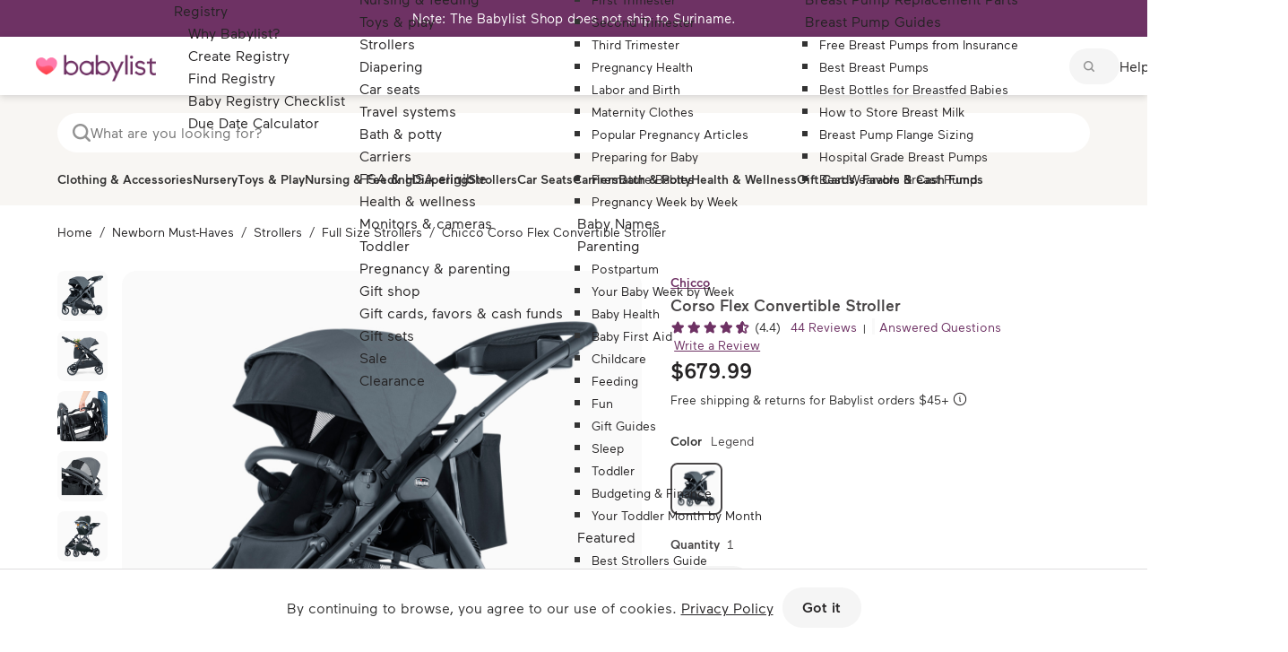

--- FILE ---
content_type: text/html; charset=utf-8
request_url: https://www.babylist.com/gp/chicco-corso-flex-convertible-stroller/45999/1800985
body_size: 80625
content:
<!DOCTYPE html><html xmlns="http://www.w3.org/1999/xhtml" lang="en" class=" no-touch"><head><meta http-equiv="origin-trial" content="A7vZI3v+Gz7JfuRolKNM4Aff6zaGuT7X0mf3wtoZTnKv6497cVMnhy03KDqX7kBz/q/[base64]"><style><!----> <!--?lit$053355953$-->.osano-cm-window{font-family:Helvetica,Arial,Hiragino Sans GB,STXihei,Microsoft YaHei,WenQuanYi Micro Hei,Hind,MS Gothic,Apple SD Gothic Neo,NanumBarunGothic,sans-serif;font-size:16px;font-smooth:always;-webkit-font-smoothing:antialiased;-moz-osx-font-smoothingz:auto;display:block;left:0;line-height:1;position:absolute;top:0;width:100%;z-index:2147483638;--fade-transition-time:700ms;--slide-transition-time:400ms}.osano-cm-window--context_amp{height:100%}.osano-visually-hidden{height:1px;left:-10000px;margin:-1px;opacity:0;overflow:hidden;position:absolute;width:1px}.osano-cm-button{background-color:var(--osano-button-background-color);border-color:var(--osano-button-foreground-color);border-radius:.25em;border-style:solid;border-width:thin;color:var(--osano-button-foreground-color);cursor:pointer;flex:1 1 auto;font-size:1em;font-weight:700;line-height:1;margin:.125em;min-width:6em;padding:.5em .75em;transition-duration:.2s;transition-property:background-color;transition-timing-function:ease-out}.osano-cm-button:focus,.osano-cm-button:hover{background-color:var(--osano-button-background-hover);outline:none}.osano-cm-button--type_icon{border-radius:50%;height:1em;line-height:0;min-width:1em;width:1em}.osano-cm-button--type_deny{background-color:var(--osano-button-deny-background-color);border-color:var(--osano-button-deny-foreground-color);color:var(--osano-button-deny-foreground-color)}.osano-cm-button--type_deny:focus,.osano-cm-button--type_deny:hover{background-color:var(--osano-button-deny-background-hover)}.osano-cm-close{border-radius:50%;box-sizing:content-box;cursor:pointer;height:20px;margin:.5em;min-height:20px;min-width:20px;order:0;outline:none;overflow:hidden;padding:0;width:20px;stroke-width:1px;background-color:transparent;border:2px solid transparent;display:flex;justify-content:center;line-height:normal;text-decoration:none;transform:rotate(0deg);transition-duration:.2s;transition-property:transform,color,background-color,stroke,stroke-width;transition-timing-function:ease-out;z-index:2}.osano-cm-close:focus,.osano-cm-close:hover{transform:rotate(90deg);stroke-width:2px}.ccpa-opt-out-icon{display:flex;flex:1 1 auto}.ccpa-opt-out-icon svg{max-width:40px}.osano-cm-link{color:var(--osano-link-color);cursor:pointer;text-decoration:underline;transition-duration:.2s;transition-property:color;transition-timing-function:ease-out}.osano-cm-link:active,.osano-cm-link:hover{color:var(--osano-link-color);outline:none}.osano-cm-link:focus{color:var(--osano-link-color-focus);font-weight:700;outline:none}.osano-cm-link--type_feature,.osano-cm-link--type_purpose,.osano-cm-link--type_specialFeature,.osano-cm-link--type_specialPurpose{cursor:help;display:block;-webkit-text-decoration:dashed;text-decoration:dashed}.osano-cm-link--type_denyAll{display:block;text-align:right}[dir=rtl] .osano-cm-link--type_denyAll{text-align:left}.osano-cm-link--type_vendor{display:block}.osano-cm-link-separator:before{content:"|";padding:0 .5em}.osano-cm-vendor-link{font-size:.75em}.osano-cm-list-item{margin:0}.osano-cm-list-item--type_term{border-top-style:solid;border-top-width:1px;font-size:.875rem;font-weight:400;margin-bottom:.25em;margin-top:.5em;padding:.5em .75rem 0;position:relative;top:-1px}.osano-cm-list-item--type_description{font-size:.75rem;font-weight:lighter;padding:0 .75rem}.osano-cm-list{list-style-position:outside;list-style-type:none;margin:0;padding:0}.osano-cm-list__list-item{text-indent:0}.osano-cm-list--type_description{margin:0 -1em}.osano-cm-list:first-of-type .osano-cm-list__list-item:first-of-type{border-top-width:0;margin-top:0;padding-top:0}.osano-cm-toggle{align-items:center;display:flex;flex-direction:row-reverse;justify-content:flex-start;margin:.25em 0;pointer-events:auto;position:relative}.osano-cm-toggle__label{margin:0 .5em 0 0}[dir=rtl] .osano-cm-toggle__label{margin:0 0 0 .5em}.osano-cm-toggle__switch{background-color:var(--osano-toggle-off-background-color);border-radius:14px;border-style:solid;border-width:2px;box-sizing:content-box;color:transparent;display:block;flex-shrink:0;height:18px;line-height:0;margin:0;position:relative;text-indent:-9999px;transition-duration:.2s;transition-property:background-color;transition-timing-function:ease-out;width:40px}.osano-cm-toggle__switch:hover{cursor:pointer}.osano-cm-toggle__switch:after{background-color:var(--osano-toggle-button-off-color);border-color:var(--osano-toggle-button-off-color);border-radius:9px;border-width:0;height:18px;left:0;top:0;width:18px}.osano-cm-toggle__switch:before{border-color:transparent;border-radius:16px;border-width:2px;bottom:-6px;box-sizing:border-box;left:-6px;right:-6px;top:-6px}.osano-cm-toggle__switch:after,.osano-cm-toggle__switch:before{border-style:solid;content:"";margin:0;position:absolute;transform:translateX(0);transition-duration:.3s;transition-property:transform,left,border-color;transition-timing-function:ease-out}.osano-cm-toggle__switch:after:active,.osano-cm-toggle__switch:before:active{transition-duration:.1s}.osano-cm-toggle__switch:after:active{width:26px}.osano-cm-toggle__switch:before:active{width:34px}[dir=rtl] .osano-cm-toggle__switch:after{left:100%;transform:translateX(-100%)}.osano-cm-toggle__input{height:1px;left:-10000px;margin:-1px;opacity:0;overflow:hidden;position:absolute;width:1px}[dir=rtl] .osano-cm-toggle__input{left:0;right:-10000px}.osano-cm-toggle__input:disabled{cursor:default}.osano-cm-toggle--type_checkbox .osano-cm-toggle__switch{border-radius:4px;border-style:solid;border-width:1px;height:22px;width:22px}.osano-cm-toggle--type_checkbox .osano-cm-toggle__switch:after{background-color:transparent!important;border-bottom-width:2px;border-left-width:2px;border-radius:0;content:none;height:6px;left:3px;top:3px;transform:rotate(-45deg);transition-property:color;transition-timing-function:ease-out;width:12px}.osano-cm-toggle--type_opt-out .osano-cm-toggle__switch{border-radius:4px;border-style:solid;border-width:1px;height:22px;width:22px}.osano-cm-toggle--type_opt-out .osano-cm-toggle__switch:after,.osano-cm-toggle--type_opt-out .osano-cm-toggle__switch:before{background-color:transparent!important;border-bottom-width:1px;border-radius:0;border-top-width:1px;content:none;height:0;left:-3px;top:7px;transition-property:color;transition-timing-function:ease-out;width:12px}.osano-cm-toggle--type_opt-out .osano-cm-toggle__switch:after{transform:translate(50%,50%) rotate(-45deg)}.osano-cm-toggle--type_opt-out .osano-cm-toggle__switch:before{transform:translate(50%,50%) rotate(45deg)}.osano-cm-toggle__input:checked+.osano-cm-toggle__switch{background-color:var(--osano-toggle-on-background-color);border-color:var(--osano-toggle-on-background-color)}.osano-cm-toggle__input:checked+.osano-cm-toggle__switch:after{background-color:var(--osano-toggle-button-on-color);border-color:var(--osano-toggle-button-on-color);left:100%;transform:translateX(-100%)}[dir=rtl] .osano-cm-toggle__input:checked+.osano-cm-toggle__switch:after{left:0;transform:translateX(0)}.osano-cm-toggle__input:focus+.osano-cm-toggle__switch,.osano-cm-toggle__input:hover+.osano-cm-toggle__switch{background-color:var(--osano-toggle-off-background-hover-focus);border-color:var(--osano-toggle-off-background-hover-focus)}.osano-cm-toggle__input:focus+.osano-cm-toggle__switch:before{border-color:var(--osano-toggle-off-background-hover-focus)}.osano-cm-toggle__input:disabled+.osano-cm-toggle__switch{cursor:default}.osano-cm-toggle--type_checkbox .osano-cm-toggle__input:checked+.osano-cm-toggle__switch:after{content:"";left:3px;top:3px;transform:rotate(-45deg)}.osano-cm-toggle--type_opt-out .osano-cm-toggle__input:checked+.osano-cm-toggle__switch:after,.osano-cm-toggle--type_opt-out .osano-cm-toggle__input:checked+.osano-cm-toggle__switch:before{content:"";left:-1px;top:9px}.osano-cm-toggle--type_opt-out .osano-cm-toggle__input:checked+.osano-cm-toggle__switch:after{transform:translate(50%,50%) rotate(-45deg)}.osano-cm-toggle--type_opt-out .osano-cm-toggle__input:checked+.osano-cm-toggle__switch:before{transform:translate(50%,50%) rotate(45deg)}.osano-cm-toggle--type_checkbox .osano-cm-toggle__input:disabled+.osano-cm-toggle__switch,.osano-cm-toggle--type_opt-out .osano-cm-toggle__input:disabled+.osano-cm-toggle__switch{opacity:.3}.osano-cm-toggle__input:checked:focus+.osano-cm-toggle__switch,.osano-cm-toggle__input:checked:hover+.osano-cm-toggle__switch{background-color:var(--osano-toggle-on-background-hover-focus);border-color:var(--osano-toggle-on-background-hover-focus)}.osano-cm-toggle__input:checked:focus+.osano-cm-toggle__switch:before{border-color:var(--osano-toggle-on-background-hover-focus)}.osano-cm-toggle__input:disabled+.osano-cm-toggle__switch,.osano-cm-toggle__input:disabled:focus+.osano-cm-toggle__switch,.osano-cm-toggle__input:disabled:hover+.osano-cm-toggle__switch{background-color:var(--osano-toggle-off-background-disabled);border-color:var(--osano-toggle-off-background-disabled)}.osano-cm-toggle__input:disabled+.osano-cm-toggle__switch:after,.osano-cm-toggle__input:disabled:focus+.osano-cm-toggle__switch:after,.osano-cm-toggle__input:disabled:hover+.osano-cm-toggle__switch:after{background-color:var(--osano-toggle-button-off-disabled);border-color:var(--osano-toggle-button-off-disabled)}.osano-cm-toggle__input:disabled+.osano-cm-toggle__switch:before,.osano-cm-toggle__input:disabled:focus+.osano-cm-toggle__switch:before,.osano-cm-toggle__input:disabled:hover+.osano-cm-toggle__switch:before{border-color:transparent}.osano-cm-toggle__input:disabled:checked+.osano-cm-toggle__switch,.osano-cm-toggle__input:disabled:checked:focus+.osano-cm-toggle__switch,.osano-cm-toggle__input:disabled:checked:hover+.osano-cm-toggle__switch{background-color:var(--osano-toggle-on-background-disabled);border-color:var(--osano-toggle-on-background-disabled)}.osano-cm-toggle__input:disabled:checked+.osano-cm-toggle__switch:after,.osano-cm-toggle__input:disabled:checked:focus+.osano-cm-toggle__switch:after,.osano-cm-toggle__input:disabled:checked:hover+.osano-cm-toggle__switch:after{background-color:var(--osano-toggle-button-on-disabled);border-color:var(--osano-toggle-button-on-disabled)}.osano-cm-toggle__input:disabled:checked+.osano-cm-toggle__switch:before,.osano-cm-toggle__input:disabled:checked:focus+.osano-cm-toggle__switch:before,.osano-cm-toggle__input:disabled:checked:hover+.osano-cm-toggle__switch:before{border-color:transparent}.osano-cm-widget{background:none;border:none;bottom:12px;cursor:pointer;height:40px;opacity:.9;outline:none;padding:0;position:fixed;transition:transform .1s linear 0s,opacity .2s linear 0ms,visibility 0ms linear 0ms;visibility:visible;width:40px;z-index:2147483636}.osano-cm-widget--position_right{right:12px}.osano-cm-widget--position_left{left:12px}.osano-cm-widget:focus{outline:solid;outline-offset:.2rem}.osano-cm-widget:focus,.osano-cm-widget:hover{opacity:1;transform:scale(1.1)}.osano-cm-widget--hidden{opacity:0;visibility:hidden}.osano-cm-widget--hidden:focus,.osano-cm-widget--hidden:hover{opacity:0;transform:scale(1)}.osano-cm-widget__outline{fill:var(--osano-widget-fill-color);stroke:var(--osano-widget-outline-color)}.osano-cm-widget__dot{fill:var(--osano-widget-color)}.osano-cm-dialog{align-items:center;background:var(--osano-dialog-background-color);box-sizing:border-box;color:var(--osano-dialog-foreground-color);font-size:1em;line-height:1.25;max-height:100vh;overflow:auto;padding:1.5em;position:fixed;transition-delay:0ms,0ms;transition-duration:.7s,0ms;transition-property:opacity,visibility;visibility:visible;z-index:2147483637}.osano-cm-dialog--hidden{opacity:0;transition-delay:0ms,.7s;visibility:hidden}.osano-cm-dialog--type_bar{box-sizing:border-box;display:flex;flex-direction:column;left:0;right:0}.osano-cm-dialog--type_bar .osano-cm-button{flex:none;margin:.125em auto;width:80%}@media screen and (min-width:768px){.osano-cm-dialog--type_bar{flex-direction:row}.osano-cm-dialog--type_bar .osano-cm-button{flex:1 1 100%;margin:.25em .5em;width:auto}}.osano-cm-dialog--type_box{flex-direction:column;max-height:calc(100vh - 2em);max-width:20em;width:calc(100vw - 2em)}.osano-cm-dialog__close{color:var(--osano-dialog-foreground-color);position:absolute;right:0;top:0;stroke:var(--osano-dialog-foreground-color)}.osano-cm-dialog__close:hover{stroke:var(--osano-dialog-foreground-hover)}.osano-cm-dialog__close:focus{background-color:var(--osano-dialog-foreground-color);border-color:var(--osano-dialog-foreground-color);stroke:var(--osano-dialog-background-color)}.osano-cm-dialog__close:focus:hover{stroke:var(--osano-dialog-background-hover)}.osano-cm-dialog__list{margin:.5em 0 0;padding:0}.osano-cm-dialog__list .osano-cm-item{display:flex;margin-top:0}.osano-cm-dialog__list .osano-cm-item:last-child{margin-bottom:0}.osano-cm-dialog__list .osano-cm-toggle{flex-direction:row}[dir=rtl] .osano-cm-dialog__list .osano-cm-toggle{flex-direction:row-reverse}.osano-cm-dialog__list .osano-cm-label{white-space:nowrap}[dir=ltr] .osano-cm-dialog__list .osano-cm-label{margin-left:.375em}[dir=rtl] .osano-cm-dialog__list .osano-cm-label{margin-right:.375em}.osano-cm-dialog__buttons{display:flex;flex-wrap:wrap}.osano-cm-dialog--type_bar .osano-cm-dialog__content{flex:5;margin-bottom:.25em;width:100%}.osano-cm-dialog--type_box .osano-cm-dialog__content{display:flex;flex-direction:column;flex-grow:.0001;transition:flex-grow 1s linear}.osano-cm-dialog--type_box .osano-cm-link-separator:before{content:"";padding:0}.osano-cm-dialog--type_box .osano-cm-content__link{margin-bottom:.5em}.osano-cm-dialog--type_bar .osano-cm-dialog__list{display:flex;flex-direction:column;flex-wrap:wrap;justify-content:flex-start;margin:.75em auto}@media screen and (min-width:376px){.osano-cm-dialog--type_bar .osano-cm-dialog__list{flex-direction:row}}@media screen and (min-width:768px){.osano-cm-dialog--type_bar .osano-cm-dialog__list{margin:.5em 0 0 auto}[dir=rtl] .osano-cm-dialog--type_bar .osano-cm-dialog__list{margin:.5em auto 0 0}}[dir=ltr] .osano-cm-dialog--type_bar .osano-cm-dialog__list .osano-cm-item{margin-right:.5em}[dir=rtl] .osano-cm-dialog--type_bar .osano-cm-dialog__list .osano-cm-item{margin-left:.5em}.osano-cm-dialog--type_bar .osano-cm-dialog__list .osano-cm-label{padding-top:0}.osano-cm-dialog--type_bar .osano-cm-dialog__buttons{flex:1;justify-content:flex-end;margin:0;width:100%}@media screen and (min-width:768px){.osano-cm-dialog--type_bar .osano-cm-dialog__buttons{margin:0 0 0 .5em;max-width:30vw;min-width:16em;position:sticky;top:0;width:auto}[dir=rtl] .osano-cm-dialog--type_bar .osano-cm-dialog__buttons{margin:0 .5em 0 0}}.osano-cm-dialog--type_box .osano-cm-dialog__buttons{margin:.5em 0 0}.osano-cm-dialog--type_bar.osano-cm-dialog--position_top{top:0}.osano-cm-dialog--type_bar.osano-cm-dialog--position_bottom{bottom:0}.osano-cm-dialog--type_box.osano-cm-dialog--position_top-left{left:1em;top:1em}.osano-cm-dialog--type_box.osano-cm-dialog--position_top-right{right:1em;top:1em}.osano-cm-dialog--type_box.osano-cm-dialog--position_bottom-left{bottom:1em;left:1em}.osano-cm-dialog--type_box.osano-cm-dialog--position_bottom-right{bottom:1em;right:1em}.osano-cm-dialog--type_box.osano-cm-dialog--position_center{left:50%;top:50%;transform:translate(-50%,-50%)}.osano-cm-dialog--type_box.osano-cm-dialog--wide{max-width:50em}@media screen and (max-height:800px)and (max-width:1200px){.osano-cm-dialog--type_box.osano-cm-dialog--wide{max-width:calc(100vw - 4em)}}.osano-cm-dialog--type_box.osano-cm-dialog--wide .osano-cm-dialog__list{display:flex;flex-wrap:wrap}.osano-cm-dialog--context_amp{height:100%;position:relative}.osano-cm-content__message{margin-bottom:1em;white-space:pre-line;word-break:break-word}.osano-cm-drawer-links{margin:.5em 0 0}.osano-cm-drawer-links__link{display:block}.osano-cm-storage-policy{display:inline-block}.osano-cm-usage-list{margin:0 0 .5em}.osano-cm-usage-list__list{list-style-position:inside;list-style-type:disc}:export{fadeTransitionTime:.7s;slideTransitionTime:.4s}.osano-cm-info-dialog{background:var(--osano-info-dialog-overlay-color);height:100vh;left:0;position:fixed;top:0;transition-delay:0ms,0ms;transition-duration:.2s,0ms;transition-property:opacity,visibility;visibility:visible;width:100vw;z-index:2147483638}.osano-cm-info-dialog--hidden{opacity:0;transition-delay:0ms,.2s;visibility:hidden}.osano-cm-header{background:var(--osano-info-dialog-background-color);background:linear-gradient(180deg,var(--osano-info-dialog-background-color) 2.5em,var(--osano-clear-dialog-background) 100%);margin:0 0 -1em;padding:1em 0;position:sticky;top:0;z-index:1}.osano-cm-info{animation:delay-overflow .4s;background:var(--osano-info-dialog-background-color);bottom:0;box-shadow:0 0 2px 2px #ccc;box-sizing:border-box;color:var(--osano-info-dialog-foreground-color);max-width:20em;overflow:visible visible;position:fixed;top:0;transition-duration:.4s;transition-property:transform;width:100%}.osano-cm-info--position_left{left:0;transform:translate(-100%)}.osano-cm-info--position_right{right:0;transform:translate(100%)}.osano-cm-info--open{animation:none;overflow:hidden auto;transform:translate(0)}.osano-cm-info--do_not_sell{animation:none;height:-moz-fit-content;height:fit-content;left:50%;max-height:100vh;position:fixed;right:auto;top:50%;transform:translate(-50%,-50%);transition:none}.osano-cm-info--do_not_sell .osano-cm-close{order:-1}.osano-cm-info--do_not_sell .osano-cm-header{box-sizing:content-box;display:block;flex:none}.osano-cm-info-views{align-items:flex-start;display:flex;flex-direction:row;flex-wrap:nowrap;height:100%;transition-duration:.4s;transition-property:transform;width:100%}[dir=rtl] .osano-cm-info-views{flex-direction:row-reverse}.osano-cm-info-views__view{box-sizing:border-box;flex-shrink:0;width:100%}.osano-cm-info-views--position_0>:not(:first-of-type){max-height:100%;overflow:hidden}.osano-cm-info-views--position_1{transform:translateX(-100%)}.osano-cm-info-views--position_1>:not(:nth-of-type(2)){max-height:100%;overflow:hidden}.osano-cm-info-views--position_2{transform:translateX(-200%)}.osano-cm-info-views--position_2>:not(:nth-of-type(3)){max-height:100%;overflow:hidden}.osano-cm-info--do_not_sell .osano-cm-info-views{height:-moz-fit-content;height:fit-content}.osano-cm-view{height:0;padding:0 .75em 1em;transition-delay:.4s;transition-duration:0ms;transition-property:height,visibility;visibility:hidden;width:100%}.osano-cm-view__button{font-size:.875em;margin:1em 0 0;width:100%}.osano-cm-view--active{height:auto;transition-delay:0ms;visibility:visible}.osano-cm-description{font-size:.75em;font-weight:300;line-height:1.375;margin:1em 0 0;white-space:pre-line}.osano-cm-description:first-child{margin:0}.osano-cm-description:last-of-type{margin-bottom:1em}.osano-cm-drawer-toggle .osano-cm-label{font-size:.875em;line-height:1.375em;margin:0 auto 0 0}[dir=rtl] .osano-cm-drawer-toggle .osano-cm-label{margin:0 0 0 auto}.osano-cm-info-dialog-header{align-items:center;background:var(--osano-info-dialog-background-color);background:linear-gradient(180deg,var(--osano-info-dialog-background-color) 2.5em,var(--osano-clear-dialog-background) 100%);display:flex;flex-direction:row-reverse;left:auto;min-height:3.25em;position:sticky;top:0;width:100%;z-index:1}[dir=rtl] .osano-cm-info-dialog-header{flex-direction:row}.osano-cm-info-dialog-header__header{align-items:center;display:flex;flex:1 1 auto;font-size:1em;justify-content:flex-start;margin:0;order:1;padding:1em .75em}.osano-cm-info-dialog-header__description{font-size:.75em;line-height:1.375}.osano-cm-info-dialog-header__close{color:var(--osano-info-dialog-foreground-color);position:relative;stroke:var(--osano-info-dialog-foreground-color)}.osano-cm-info-dialog-header__close:hover{stroke:var(--osano-info-dialog-foreground-hover)}.osano-cm-info-dialog-header__close:focus{background-color:var(--osano-info-dialog-foreground-color);border-color:var(--osano-info-dialog-foreground-color);stroke:var(--osano-info-dialog-background-color)}.osano-cm-info-dialog-header__close:focus:hover{stroke:var(--osano-info-dialog-background-hover)}.osano-cm-back{flex:0 1 auto;margin:0 0 0 .5em;min-width:0;order:2;position:relative;width:auto;z-index:2}[dir=rtl] .osano-cm-back{margin:0 .5em 0 0}.osano-cm-powered-by{align-items:center;display:flex;flex-direction:column;font-weight:700;justify-content:center;margin:1em 0}.osano-cm-powered-by__link{font-size:.625em;outline:none;text-decoration:none}.osano-cm-powered-by__link:focus,.osano-cm-powered-by__link:hover{text-decoration:underline}@keyframes delay-overflow{0%{overflow:hidden auto}}.osano-cm-drawer-iab-button-container{display:flex;gap:.5em;justify-content:center;margin-bottom:2em}.osano-cm-illustrations__list>.osano-cm-list-item--type_description{padding:.2rem 1rem}.osano-cm-drawer-item.osano-cm-description__list li{padding-top:.75em}.osano-cm-tcf-purpose--label{border-bottom:1px solid rgba(0,0,0,.1);display:block;margin-bottom:.5em;padding:.25em 0 .5em}.osano-cm-link.osano-cm-link--type_purpose{font-weight:400}.osano-cm-tcf-purpose--label input{accent-color:var(--osano-toggle-on-background-color);float:right;margin-right:.5em}.osano-cm-opt-out-honored-wrapper{align-items:center;background:none;border:1px solid;border-radius:1em;display:flex;gap:.5em;margin:0 0 1em;max-width:-moz-max-content;max-width:max-content;outline:none;padding:.5em;position:relative}.osano-cm-opt-out-honored-wrapper__label{font-size:.75em;font-style:normal;font-weight:400;letter-spacing:.0625em;line-height:1.25;margin-right:.25em}.osano-cm-opt-out-honored-wrapper__additional-label{color:inherit;font-size:.75em;font-weight:400;line-height:1.5;margin:.5em 0 0}.osano-cm-opt-out-honored-wrapper__tooltip{align-items:flex-start;background:#fff;border-radius:.25em;bottom:calc(100% + 12px);box-shadow:0 1px 10px rgba(0,0,0,.12),0 4px 5px rgba(0,0,0,.14),0 2px 4px rgba(0,0,0,.2);color:#333;display:flex;gap:.5rem;max-width:calc(100vw - 4em);opacity:0;padding:1rem;position:absolute;transition:opacity .2s linear 0ms,visibility .2s linear .2s;visibility:hidden;white-space:normal;width:14rem;z-index:2147483636}.osano-cm-opt-out-honored-wrapper__tooltip:before{background:#fff;bottom:-6px;box-shadow:2px 2px 4px rgba(0,0,0,.1);content:"";height:12px;left:15%;position:absolute;transform:translateX(-50%) rotate(45deg);width:12px}.osano-cm-opt-out-honored-wrapper__tooltip-icon{flex-shrink:0}.osano-cm-opt-out-honored-wrapper__tooltip-icon svg{display:block}.osano-cm-opt-out-honored-wrapper__tooltip-content{display:flex;flex:1;flex-direction:column;gap:.25rem}.osano-cm-opt-out-honored-wrapper__tooltip-title{color:#333;font-size:.875em;font-weight:600;line-height:1.25;margin:.125em 0}.osano-cm-opt-out-honored-wrapper__tooltip-subtitle{color:#666;font-size:.75em;font-weight:400;line-height:1.25;margin:0}.osano-cm-opt-out-honored-wrapper--position_right{bottom:1em;right:.75em}.osano-cm-opt-out-honored-wrapper--position_left{bottom:1em;left:.75em}.osano-cm-opt-out-honored-wrapper--position_left,.osano-cm-opt-out-honored-wrapper--position_right{background:#fff;border-color:#058a5e;color:#058a5e;margin:0;max-width:calc(100vw - 2.5em);opacity:.9;position:fixed;transition:opacity .2s linear 0ms,visibility 0ms linear 0ms;visibility:visible;z-index:2147483636}.osano-cm-opt-out-honored-wrapper--position_left:hover,.osano-cm-opt-out-honored-wrapper--position_right:hover{opacity:1}.osano-cm-opt-out-honored-wrapper--position_right.osano-cm-opt-out-honored-wrapper--has-main-widget{bottom:1em;right:4em}.osano-cm-opt-out-honored-wrapper--position_left.osano-cm-opt-out-honored-wrapper--has-main-widget{bottom:1em;left:4em}.osano-cm-opt-out-honored-wrapper--clickable{cursor:pointer}.osano-cm-opt-out-honored-wrapper--hidden{opacity:0;transition-delay:0ms,.2s;visibility:hidden}.osano-cm-opt-out-honored-wrapper--context_description,.osano-cm-opt-out-honored-wrapper--context_dialog{background:none;border-color:inherit;color:inherit;cursor:default;margin:0 0 .5em;opacity:1;position:static;z-index:auto}.osano-cm-opt-out-honored-wrapper--context_description .osano-cm-opt-out-honored-wrapper__label,.osano-cm-opt-out-honored-wrapper--context_dialog .osano-cm-opt-out-honored-wrapper__label{color:inherit}.osano-cm-opt-out-honored-wrapper--context_description .osano-cm-opt-out-honored-wrapper__tooltip,.osano-cm-opt-out-honored-wrapper--context_dialog .osano-cm-opt-out-honored-wrapper__tooltip{display:none}.osano-cm-opt-out-honored-wrapper--tooltip-active:focus-within .osano-cm-opt-out-honored-wrapper__tooltip,.osano-cm-opt-out-honored-wrapper--tooltip-active:hover .osano-cm-opt-out-honored-wrapper__tooltip{opacity:1;transition-delay:0ms,0ms;visibility:visible}.osano-cm-opt-out-honored-wrapper--clickable:focus{outline:2px solid var(--osano-focus-color,#06c);outline-offset:2px}.osano-cm-dialog .osano-cm-opt-out-honored-wrapper{margin:0 0 .5em}.osano-cm-expansion-panel{border-bottom:1px solid rgba(0,0,0,.1);display:block;font-size:.75em;margin:0 -1.5em 1em;padding:1.5em 1.5em 0}.osano-cm-expansion-panel--expanded{border-bottom:none}.osano-cm-expansion-panel--empty,.osano-cm-expansion-panel--empty:not([open]){border-bottom:1px solid rgba(0,0,0,.1);padding-bottom:0}.osano-cm-expansion-panel__body{background-color:rgba(0,0,0,.1);line-height:1.25;list-style:none;margin:0 -1.5em;max-height:0;overflow:hidden;padding:0 1.5em;transition-delay:0ms,0ms,0ms,.3s;transition-duration:.3s,.3s,.3s,0s;transition-property:max-height,padding-top,padding-bottom,visibility;transition-timing-function:ease-out;visibility:hidden}.osano-cm-expansion-panel__toggle{cursor:pointer;display:block;line-height:1.25;margin:0 auto 1em 0;position:relative}.osano-cm-expansion-panel__toggle,.osano-cm-expansion-panel__toggle:active,.osano-cm-expansion-panel__toggle:hover{color:var(--osano-link-color);outline:none}.osano-cm-expansion-panel__toggle:focus{color:var(--osano-link-color-focus);outline:none}[dir=rtl] .osano-cm-expansion-panel__toggle{margin:0 0 1em auto}.osano-cm-expansion-panel--expanded .osano-cm-expansion-panel__body{max-height:none;padding:1.25em 1.5em 1em;transition-delay:0ms,0ms,0ms,0ms;visibility:visible}.osano-cm-disclosure-item__title{border:0;clear:both;display:block;flex:0 1 30%;font-size:1em;font-weight:700;line-height:1.375;margin:0 0 .5em;padding:0}.osano-cm-disclosure-item__description{flex:0 1 70%;font-size:1em;line-height:1.375;margin:0 0 .5em;overflow:hidden;padding:0;text-overflow:ellipsis;white-space:pre-line}.osano-cm-disclosure{border-bottom:none;display:block;font-size:.75em;margin:0 -1.5em 1em;padding:1.5em 1.5em 0}.osano-cm-disclosure--collapse{border-bottom:1px solid rgba(0,0,0,.1);padding-bottom:1em}.osano-cm-disclosure--empty,.osano-cm-disclosure--empty:not([open]){border-bottom:1px solid rgba(0,0,0,.1);padding-bottom:0}.osano-cm-disclosure__list{background-color:rgba(0,0,0,.1);line-height:1.25;list-style:none;margin:0 -1.5em;padding:1.25em 1.5em 1em}.osano-cm-disclosure__list:empty{border:none;padding:0 1.5em}.osano-cm-disclosure__list:first-of-type{margin-top:1em;padding:1.25em 1.5em 1em}.osano-cm-disclosure__list:first-of-type:after{background-color:var(--osano-link-color)}.osano-cm-disclosure__list:first-of-type:empty{padding:1.75em 1.5em .75em}.osano-cm-disclosure__list:not(:first-of-type):not(:empty){border-top:1px solid rgba(0,0,0,.1)}.osano-cm-disclosure__list:empty+.osano-cm-disclosure__list:not(:empty){border:none;padding:0 1.5em}.osano-cm-disclosure__list:not(:empty)~.osano-cm-disclosure__list:empty+.osano-cm-disclosure__list:not(:empty){border-top:1px solid rgba(0,0,0,.1)}.osano-cm-disclosure__list>.osano-cm-list-item{line-height:1.25}.osano-cm-disclosure__list>.osano-cm-list-item:not(:first-of-type){border-top:1px solid rgba(0,0,0,.1);margin:1em -1.25em 0;padding:1em 1.25em 0}.osano-cm-disclosure__toggle{color:var(--osano-link-color);cursor:pointer;display:block;font-weight:700;line-height:1.25;margin:0 auto 0 0;outline:none;position:relative}.osano-cm-disclosure__toggle:focus,.osano-cm-disclosure__toggle:hover{text-decoration:underline}.osano-cm-disclosure__toggle:active,.osano-cm-disclosure__toggle:hover{color:var(--osano-link-color)}.osano-cm-disclosure__toggle:focus{color:var(--osano-link-color-focus)}[dir=rtl] .osano-cm-disclosure__toggle{margin:0 0 0 auto}.osano-cm-disclosure--loading .osano-cm-disclosure__list{height:0;line-height:0;max-height:0}.osano-cm-disclosure--loading .osano-cm-disclosure__list>*{display:none}.osano-cm-disclosure--loading .osano-cm-disclosure__list:after{animation-duration:1s;animation-iteration-count:infinite;animation-name:osano-load-scale;animation-timing-function:ease-in-out;border-radius:100%;content:"";display:block;height:1em;position:relative;top:-.125em;transform:translateY(-50%);width:1em}.osano-cm-disclosure--collapse .osano-cm-disclosure__list{display:none}.osano-cm-disclosure--collapse .osano-cm-disclosure__list:after{content:none}.osano-cm-disclosure-item{display:flex;flex-wrap:wrap;margin:0}.osano-cm-disclosure-item__title:last-of-type{margin-bottom:0}.osano-cm-disclosure-item__description:hover{word-break:break-word}.osano-cm-disclosure-item__description:last-of-type{margin-bottom:0}@keyframes osano-load-scale{0%{transform:translateY(-50%) scale(0)}to{opacity:0;transform:translateY(-50%) scale(1)}} :root { --osano-button-background-color: <!--?lit$053355953$-->#6e3264; --osano-button-foreground-color: <!--?lit$053355953$-->#ffffff; --osano-button-deny-background-color: <!--?lit$053355953$-->#ffffff; --osano-button-deny-foreground-color: <!--?lit$053355953$-->#494647; --osano-dialog-background-color: <!--?lit$053355953$-->#ffffff; --osano-dialog-foreground-color: <!--?lit$053355953$-->#494647; --osano-info-dialog-background-color: <!--?lit$053355953$-->#ffffff; --osano-info-dialog-foreground-color: <!--?lit$053355953$-->#494647; --osano-info-dialog-overlay-color: <!--?lit$053355953$-->rgba(0,0,0,0.45); --osano-link-color: <!--?lit$053355953$-->#494647; --osano-toggle-off-background-color: <!--?lit$053355953$-->#e9e8e8; --osano-toggle-button-off-color: <!--?lit$053355953$-->#FFFFFF; --osano-toggle-on-background-color: <!--?lit$053355953$-->#904183; --osano-toggle-button-on-color: <!--?lit$053355953$-->#FFFFFF; --osano-widget-color: <!--?lit$053355953$-->#37cd8f; --osano-widget-fill-color: <!--?lit$053355953$-->#fff; --osano-widget-outline-color: <!--?lit$053355953$-->#29246a; --osano-clear-dialog-background: <!--?lit$053355953$-->rgba(255,255,255,0); --osano-button-background-hover: <!--?lit$053355953$-->#824678; --osano-button-deny-background-hover: <!--?lit$053355953$-->#ebebeb; --osano-dialog-foreground-hover: <!--?lit$053355953$-->#5d5a5b; --osano-dialog-background-hover: <!--?lit$053355953$-->#ebebeb; --osano-info-dialog-foreground-hover: <!--?lit$053355953$-->#5d5a5b; --osano-info-dialog-background-hover: <!--?lit$053355953$-->#ebebeb; --osano-link-color-focus: <!--?lit$053355953$-->#5d5a5b; --osano-toggle-off-background-hover-focus: <!--?lit$053355953$-->#d5d4d4; --osano-toggle-on-background-hover-focus: <!--?lit$053355953$-->#a45597; --osano-toggle-off-background-disabled: <!--?lit$053355953$-->#a9a8a8; --osano-toggle-button-off-disabled: <!--?lit$053355953$-->#bfbfbf; --osano-toggle-on-background-disabled: <!--?lit$053355953$-->#d081c3; --osano-toggle-button-on-disabled: <!--?lit$053355953$-->#bfbfbf; } .osano-cm-window { direction: <!--?lit$053355953$-->ltr; text-align: <!--?lit$053355953$-->left; } </style>
    <meta http-equiv="Content-Type" content="text/html; charset=utf-8">
    <meta name="viewport" content="width=device-width, initial-scale=1, minimum-scale=1.0, maximum-scale=5">
    <meta http-equiv="X-UA-Compatible" content="IE=Edge,chrome=IE6">
    <meta property="og:site_name" content="Babylist">

    

    <link rel="apple-touch-icon" sizes="180x180" href="/apple-touch-icon-180x180.png">
<link rel="apple-touch-icon" sizes="152x152" href="/apple-touch-icon-152x152.png">
<link rel="apple-touch-icon" sizes="167x167" href="/apple-touch-icon-167x167.png">
<link rel="icon" type="image/png" href="/favicons/favicon-32x32.png" sizes="32x32">
<link rel="icon" type="image/png" href="/favicons/favicon-16x16.png" sizes="16x16">
<link rel="manifest" href="/manifest.json">
<link rel="mask-icon" href="/safari-pinned-tab.svg" color="#ff3b40">
<meta name="apple-mobile-web-app-title" content="Babylist">
<meta name="application-name" content="Babylist">
<meta name="theme-color" content="#ffffff ">

    



<style>
  .osano-cm-widget,.osano-cm-dialog{display: none;}

  /* Offset Osano opt-out badge when mobile tab bar is present */
  .has-mobile-tab-bar .osano-cm-opt-out-honored-wrapper {
    bottom: 60px !important;
  }

  /* Account for taller tab bar on iPhone X */
  @media only screen
    and (device-width: 375px)
    and (device-height: 812px)
    and (-webkit-device-pixel-ratio: 3) {
    .has-mobile-tab-bar .osano-cm-opt-out-honored-wrapper {
      bottom: 75px !important;
    }
  }
</style>

    <link rel="preload" href="https://assets.babylist.com/assets/Maax_-_Light-205TF-7059daa2581c00a91f4c34e514816ebe180c7483d5270ccb648a22da68f195ed.woff2" as="font" type="font/woff2" crossorigin="anonymous">
<link rel="preload" href="https://assets.babylist.com/assets/Maax_-_Regular-205TF-a47f6fbe85bf9a19a6ab16fc49470683798daed370844bcb9971c1fb2d5fbc41.woff2" as="font" type="font/woff2" crossorigin="anonymous">
<link rel="preload" href="https://assets.babylist.com/assets/Maax_-_Medium-205TF-b8533b12d693a21628477f1cce947f9644e3525e835453f4530a27b23af84c2d.woff2" as="font" type="font/woff2" crossorigin="anonymous">
<link rel="preload" href="https://assets.babylist.com/assets/Maax_-_Bold-205TF-b71603c16331bcc80cd01fac34230823f4d34d5bc4511ffab5ef69fad570b4a7.woff2" as="font" type="font/woff2" crossorigin="anonymous">
<link rel="preload" href="https://assets.babylist.com/assets/klee-one-latin-400-normal-597b50a31935173a121f8276de93b286953241657e25978477defe5591d9301c.woff2" as="font" type="font/woff2" crossorigin="anonymous">
<link rel="preload" href="https://assets.babylist.com/assets/AlphabetSoupPro-50fb3ef2ce1f107cf32ee0136182026b2e24d4f6ba00035e4ab614a830dc8da7.woff2" as="font" type="font/woff2" crossorigin="anonymous">
<link href="//fonts.googleapis.com/css?family=Crimson+Text:400,700&amp;display=swap" rel="stylesheet">

<style type="text/css">
  @font-face {
    font-family: 'Maax';
    font-display: swap;
    font-style: normal;
    font-weight: 300;
    src: url('https://assets.babylist.com/assets/Maax_-_Light-205TF-7059daa2581c00a91f4c34e514816ebe180c7483d5270ccb648a22da68f195ed.woff2') format('woff2'),
      url('https://assets.babylist.com/assets/Maax_-_Light-205TF-7fa051540451ea8fd5aad69f86494740a157a4dcccd639e97469418d742c72dd.woff') format('woff');
    unicode-range: U+0000-00FF, U+0131, U+0152-0153, U+02BB-02BC, U+02C6, U+02DA,
      U+02DC, U+2000-206F, U+2074, U+20AC, U+2122, U+2191, U+2193, U+2212, U+2215,
      U+FEFF, U+FFFD;
  }
  @font-face {
    font-family: 'Maax';
    font-display: swap;
    font-style: normal;
    font-weight: 400;
    src: url('https://assets.babylist.com/assets/Maax_-_Regular-205TF-a47f6fbe85bf9a19a6ab16fc49470683798daed370844bcb9971c1fb2d5fbc41.woff2') format('woff2'),
      url('https://assets.babylist.com/assets/Maax_-_Regular-205TF-a47f6fbe85bf9a19a6ab16fc49470683798daed370844bcb9971c1fb2d5fbc41.woff2') format('woff');
    unicode-range: U+0000-00FF, U+0131, U+0152-0153, U+02BB-02BC, U+02C6, U+02DA,
      U+02DC, U+2000-206F, U+2074, U+20AC, U+2122, U+2191, U+2193, U+2212, U+2215,
      U+FEFF, U+FFFD;
  }
  @font-face {
    font-family: 'Maax';
    font-display: swap;
    font-style: normal;
    font-weight: 500 600;
    src: url('https://assets.babylist.com/assets/Maax_-_Medium-205TF-b8533b12d693a21628477f1cce947f9644e3525e835453f4530a27b23af84c2d.woff2') format('woff2'),
      url('https://assets.babylist.com/assets/Maax_-_Medium-205TF-49971a1cd9ac9154cb2a122d58847a5dc999f46548ac7f7d646099e8cafbae7c.woff') format('woff');
    unicode-range: U+0000-00FF, U+0131, U+0152-0153, U+02BB-02BC, U+02C6, U+02DA,
      U+02DC, U+2000-206F, U+2074, U+20AC, U+2122, U+2191, U+2193, U+2212, U+2215,
      U+FEFF, U+FFFD;
  }

  @font-face {
    font-family: 'Maax';
    font-display: swap;
    font-style: normal;
    font-weight: 700;
    src: url('https://assets.babylist.com/assets/Maax_-_Bold-205TF-b71603c16331bcc80cd01fac34230823f4d34d5bc4511ffab5ef69fad570b4a7.woff2') format('woff2'),
      url('https://assets.babylist.com/assets/Maax_-_Bold-205TF-fafc4eb128096d8faa40beef2f7b8537c6a46857f9d27bd2fce9786967a75455.woff') format('woff');
    unicode-range: U+0000-00FF, U+0131, U+0152-0153, U+02BB-02BC, U+02C6, U+02DA,
      U+02DC, U+2000-206F, U+2074, U+20AC, U+2122, U+2191, U+2193, U+2212, U+2215,
      U+FEFF, U+FFFD;
  }
  @font-face {
    font-family: 'Klee One';
    font-display: swap;
    font-style: normal;
    font-weight: 400;
    src: url('https://assets.babylist.com/assets/klee-one-latin-400-normal-597b50a31935173a121f8276de93b286953241657e25978477defe5591d9301c.woff2') format('woff2'),
      url('https://assets.babylist.com/assets/klee-one-latin-400-normal-820b8d87fb70ef54152486e8ebe632d80ff2ae26891f9ccd8067540cbd6d184c.woff') format('woff');
  }

  @font-face {
    font-family: 'Alphabet Soup';
    font-display: swap;
    font-style: normal;
    font-weight: 400;
    src: url('https://assets.babylist.com/assets/AlphabetSoupPro-50fb3ef2ce1f107cf32ee0136182026b2e24d4f6ba00035e4ab614a830dc8da7.woff2') format('woff2'),
      url('https://assets.babylist.com/assets/AlphabetSoupPro-420eef32cad8b589632097c9236c12d20e751ac087aa2d66f3faa443ea5641d4.woff') format('woff');
  }
</style>

  <link rel="preload" href="https://assets.babylist.com/assets/font-awesome/fontawesome-webfont-2acbf059830f904b1907538689730ead3abcfb0a61040ee2bfba17d004561226.woff2" as="font" type="font/woff2" crossorigin="anonymous">

    

      <title>Chicco Corso Flex Convertible Stroller - Legend | Babylist Shop</title>

      <meta name="description" content="Buy the Chicco Corso Flex Convertible Stroller - Legend at Babylist. Read reviews from experts and real parents, plus get free shipping on $45+ orders.">

    

    
    


    <link rel="stylesheet" href="https://assets.babylist.com/assets/application-f3247ce5b2770af185a9fb1e36ade0fa5c005963d4cab451af98d4e476f380f4.css" media="screen">
    <link rel="stylesheet" href="https://assets.babylist.com/assets/babylist-common.09e32e3bb14c4838c24c.bundle.css" media="screen">
    

  <link rel="stylesheet" href="https://assets.babylist.com/assets/frontend.03b3359cfa9fc7e3174b.bundle.css" media="screen">






      

      

      


      

      <!-- Global site tag (gtag.js)- Google Ads 620572918 -->



      <!-- Begin comScore Tag -->

<!-- End comScore Tag -->

      


    <link rel="preload" href="https://images.ctfassets.net/50gzycvace50/bb96341ad2ab4b02f3c3d3b7ff2f443bbd3b3047c6c1c5020cbc0804ad50d340/2acc2404f5dff2e353ae4044a1bee5b7/bb96341ad2ab4b02f3c3d3b7ff2f443bbd3b3047c6c1c5020cbc0804ad50d340.png?fl=progressive&amp;fm=jpg&amp;bg=rgb:fafafa&amp;w=620&amp;h=620" as="image"><link rel="preload" href="https://images.ctfassets.net/50gzycvace50/bb96341ad2ab4b02f3c3d3b7ff2f443bbd3b3047c6c1c5020cbc0804ad50d340/2acc2404f5dff2e353ae4044a1bee5b7/bb96341ad2ab4b02f3c3d3b7ff2f443bbd3b3047c6c1c5020cbc0804ad50d340.png?fl=progressive&amp;fm=jpg&amp;bg=rgb:fafafa&amp;w=1240&amp;h=1240" as="image"><meta property="og:image" content="https://images.ctfassets.net/50gzycvace50/bb96341ad2ab4b02f3c3d3b7ff2f443bbd3b3047c6c1c5020cbc0804ad50d340/2acc2404f5dff2e353ae4044a1bee5b7/bb96341ad2ab4b02f3c3d3b7ff2f443bbd3b3047c6c1c5020cbc0804ad50d340.png?fl=progressive&amp;fm=jpg&amp;bg=rgb:fafafa&amp;w=1240&amp;h=1240"><meta property="og:title" content="Chicco Corso Flex Convertible Stroller - Legend | Babylist Shop"><meta property="og:description" content="Buy the Chicco Corso Flex Convertible Stroller - Legend at Babylist. Read reviews from experts and real parents, plus get free shipping on $45+ orders."><meta property="og:type" content="product"><meta property="og:url" content="https://www.babylist.com/gp/chicco-corso-flex-convertible-stroller/45999/1800985"><link rel="canonical" href="https://www.babylist.com/gp/chicco-corso-flex-convertible-stroller/45999/1800985"><script type="application/ld+json">{"@context":"https://schema.org","@type":"ItemPage","name":"Chicco Corso Flex Convertible Stroller - Legend","url":"https://www.babylist.com/gp/chicco-corso-flex-convertible-stroller/45999/1800985","isPartOf":[{"@type":"WebSite","name":"Babylist Shop","url":"https://www.babylist.com/store"},{"@type":"WebSite","name":"Babylist","url":"https://www.babylist.com"}],"mainEntity":{"@type":"Product","aggregateRating":{"@type":"AggregateRating","ratingCount":44,"ratingValue":4.4,"reviewCount":44},"brand":{"@type":"Brand","name":"Chicco"},"color":"Legend","description":"Expands to accommodate two children in multiple configurations, plus flexible storage options.","image":"https://images.ctfassets.net/50gzycvace50/bb96341ad2ab4b02f3c3d3b7ff2f443bbd3b3047c6c1c5020cbc0804ad50d340/2acc2404f5dff2e353ae4044a1bee5b7/bb96341ad2ab4b02f3c3d3b7ff2f443bbd3b3047c6c1c5020cbc0804ad50d340.png?fl=progressive\u0026fm=jpg\u0026bg=rgb:fafafa","manufacturer":"Chicco","mpn":"08087008180070","name":"Chicco Corso Flex Convertible Stroller - Legend","offers":[{"@type":"Offer","availability":"InStock","priceSpecification":{"@type":"PriceSpecification","minPrice":679.99,"price":679.99,"priceCurrency":"USD"},"eligibleRegion":{"@type":"Country","name":"US"},"seller":{"@type":"Organization","name":"Babylist","url":"https://www.babylist.com","hasMerchantReturnPolicy":{"@type":"MerchantReturnPolicy","applicableCountry":{"@type":"Country","name":"US"},"inStoreReturnsOffered":false,"merchantReturnLink":"https://www.babylist.com/returns","merchantReturnDays":270,"refundType":"FullRefund","returnPolicyCountry":{"@type":"Country","name":"US"}}}}],"sku":"08087008180070","url":"https://www.babylist.com/gp/chicco-corso-flex-convertible-stroller/45999/1800985","review":[],"weight":"740.64","gtin14":"49796613278.00"},"breadcrumb":[{"@type":"BreadcrumbList","itemListElement":[{"@type":"ListItem","position":1,"name":"Babylist","item":"https://www.babylist.com"},{"@type":"ListItem","position":2,"name":"Babylist Shop","item":"https://www.babylist.com/store"},{"@type":"ListItem","position":3,"name":"Full Size Strollers","item":"https://www.babylist.com/store/single-strollers"},{"@type":"ListItem","position":4,"name":"Chicco Corso Flex Convertible Stroller - Legend","item":"https://www.babylist.com/gp/chicco-corso-flex-convertible-stroller/45999/1800985"}]}]}</script>
    
      <link href="https://www.babylist.com/gp/chicco-corso-flex-convertible-stroller/45999/1800985" rel="canonical" data-rh="true"><meta content="Chicco Corso Flex Convertible Stroller - Legend | Babylist Shop" property="og:title" data-rh="true"><meta content="Buy the Chicco Corso Flex Convertible Stroller - Legend at Babylist. Read reviews from experts and real parents, plus get free shipping on $45+ orders." name="description" data-rh="true"><meta content="Buy the Chicco Corso Flex Convertible Stroller - Legend at Babylist. Read reviews from experts and real parents, plus get free shipping on $45+ orders." property="og:description" data-rh="true"><meta content="product" property="og:type" data-rh="true"><style type="text/css"> span.PIN_1769159983477_embed_grid { 
  width: 100%;
  max-width: 257px;
  min-width: 140px;
  display: inline-block;
  border: 1px solid rgba(0,0,0,.1);
  border-radius: 16px;
  overflow: hidden;
  font: 12px "Helvetica Neue", Helvetica, arial, sans-serif;
  color: rgb(54, 54, 54);
  box-sizing: border-box;
  background: #fff;
  cursor: pointer;
  -webkit-font-smoothing: antialiased;
}
 span.PIN_1769159983477_embed_grid * { 
  display: block;
  position: relative;
  font: inherit;
  cursor: inherit;
  color: inherit;
  box-sizing: inherit;
  margin: 0;
  padding: 0;
  text-align: left;
}
 span.PIN_1769159983477_embed_grid .PIN_1769159983477_hd { 
  height: 55px;
}
 span.PIN_1769159983477_embed_grid .PIN_1769159983477_hd .PIN_1769159983477_img { 
  position: absolute;
  top: 10px;
  left: 10px;
  height: 36px;
  width: 36px;
  border-radius: 18px;
  background: transparent url () 0 0 no-repeat;
  background-size: cover;
}
 span.PIN_1769159983477_embed_grid .PIN_1769159983477_hd .PIN_1769159983477_pinner { 
  white-space: nowrap;
  overflow: hidden;
  text-overflow: ellipsis;
  width: 75%;
  position: absolute;
  top: 20px;
  left: 56px;
  font-size: 14px;
  font-weight: bold;
}
 span.PIN_1769159983477_embed_grid .PIN_1769159983477_bd { 
  padding: 0 10px;
  -moz-scrollbars: none;
  -ms-overflow-style: none;
  overflow-x: hidden;
  overflow-y: auto;
}
 span.PIN_1769159983477_embed_grid .PIN_1769159983477_bd .PIN_1769159983477_ct { 
  width: 100%;
  height: auto;
}
 span.PIN_1769159983477_embed_grid .PIN_1769159983477_bd .PIN_1769159983477_ct .PIN_1769159983477_col { 
  display: inline-block;
  width: 100%;
  padding: 1px;
  vertical-align: top;
  min-width: 60px;
}
 span.PIN_1769159983477_embed_grid .PIN_1769159983477_bd .PIN_1769159983477_ct .PIN_1769159983477_col .PIN_1769159983477_img { 
  margin: 0;
  display: inline-block;
  width: 100%;
  background: transparent url() 0 0 no-repeat;
  background-size: cover;
  border-radius: 8px;
}
 span.PIN_1769159983477_embed_grid .PIN_1769159983477_ft { 
  padding: 10px;
}
 span.PIN_1769159983477_embed_grid .PIN_1769159983477_ft .PIN_1769159983477_button { 
  border-radius: 16px;
  text-align: center;
  background-color: #efefef;
  border: 1px solid #efefef;
  position: relative;
  display: block;
  overflow: hidden;
  height: 32px;
  width: 100%;
  min-width: 70px;
  padding: 0 3px;
}
 span.PIN_1769159983477_embed_grid .PIN_1769159983477_ft .PIN_1769159983477_button .PIN_1769159983477_label { 
  position: absolute;
  left: 0;
  width: 100%;
  text-align: center;
}
 span.PIN_1769159983477_embed_grid .PIN_1769159983477_ft .PIN_1769159983477_button .PIN_1769159983477_label.PIN_1769159983477_top { 
  top: 0;
}
 span.PIN_1769159983477_embed_grid .PIN_1769159983477_ft .PIN_1769159983477_button .PIN_1769159983477_label.PIN_1769159983477_bottom { 
  bottom: 0;
}
 span.PIN_1769159983477_embed_grid .PIN_1769159983477_ft .PIN_1769159983477_button .PIN_1769159983477_label .PIN_1769159983477_string { 
  white-space: pre;
  color: #746d6a;
  font-size: 13px;
  font-weight: bold;
  vertical-align: top;
  display: inline-block;
  height: 32px;
  line-height: 32px;
}
 span.PIN_1769159983477_embed_grid .PIN_1769159983477_ft .PIN_1769159983477_button .PIN_1769159983477_label .PIN_1769159983477_logo { 
  display: inline-block;
  vertical-align: bottom;
  height: 32px;
  width: 80px;
  background: transparent url([data-uri]) 50% 50% no-repeat;
  background-size: contain;
}
 span.PIN_1769159983477_embed_grid .PIN_1769159983477_ft .PIN_1769159983477_button:hover { 
  border: 1px solid rgba(0,0,0,.1);
}
 span.PIN_1769159983477_embed_grid.PIN_1769159983477_noscroll .PIN_1769159983477_bd { 
  overflow: hidden;
}
 span.PIN_1769159983477_embed_grid.PIN_1769159983477_board .PIN_1769159983477_hd .PIN_1769159983477_pinner { 
  top: 10px;
}
 span.PIN_1769159983477_embed_grid.PIN_1769159983477_board .PIN_1769159983477_hd .PIN_1769159983477_board { 
  white-space: nowrap;
  overflow: hidden;
  text-overflow: ellipsis;
  width: 75%;
  position: absolute;
  bottom: 10px;
  left: 56px;
  color: #363636;
  font-size: 12px;
}
 span.PIN_1769159983477_embed_grid.PIN_1769159983477_c2 { 
  max-width: 494px;
  min-width: 140px;
}
 span.PIN_1769159983477_embed_grid.PIN_1769159983477_c2 .PIN_1769159983477_bd .PIN_1769159983477_ct .PIN_1769159983477_col { 
  width: 50%;
}
 span.PIN_1769159983477_embed_grid.PIN_1769159983477_c3 { 
  max-width: 731px;
  min-width: 200px;
}
 span.PIN_1769159983477_embed_grid.PIN_1769159983477_c3 .PIN_1769159983477_bd .PIN_1769159983477_ct .PIN_1769159983477_col { 
  width: 33.33%;
}
 span.PIN_1769159983477_embed_grid.PIN_1769159983477_c4 { 
  max-width: 968px;
  min-width: 260px;
}
 span.PIN_1769159983477_embed_grid.PIN_1769159983477_c4 .PIN_1769159983477_bd .PIN_1769159983477_ct .PIN_1769159983477_col { 
  width: 25%;
}
 span.PIN_1769159983477_embed_grid.PIN_1769159983477_c5 { 
  max-width: 1205px;
  min-width: 320px;
}
 span.PIN_1769159983477_embed_grid.PIN_1769159983477_c5 .PIN_1769159983477_bd .PIN_1769159983477_ct .PIN_1769159983477_col { 
  width: 20%;
}
 span.PIN_1769159983477_embed_grid.PIN_1769159983477_c6 { 
  max-width: 1442px;
  min-width: 380px;
}
 span.PIN_1769159983477_embed_grid.PIN_1769159983477_c6 .PIN_1769159983477_bd .PIN_1769159983477_ct .PIN_1769159983477_col { 
  width: 16.66%;
}
 span.PIN_1769159983477_embed_grid.PIN_1769159983477_c7 { 
  max-width: 1679px;
  min-width: 440px;
}
 span.PIN_1769159983477_embed_grid.PIN_1769159983477_c7 .PIN_1769159983477_bd .PIN_1769159983477_ct .PIN_1769159983477_col { 
  width: 14.28%;
}
 span.PIN_1769159983477_embed_grid.PIN_1769159983477_c8 { 
  max-width: 1916px;
  min-width: 500px;
}
 span.PIN_1769159983477_embed_grid.PIN_1769159983477_c8 .PIN_1769159983477_bd .PIN_1769159983477_ct .PIN_1769159983477_col { 
  width: 12.5%;
}
 span.PIN_1769159983477_embed_grid.PIN_1769159983477_c9 { 
  max-width: 2153px;
  min-width: 560px;
}
 span.PIN_1769159983477_embed_grid.PIN_1769159983477_c9 .PIN_1769159983477_bd .PIN_1769159983477_ct .PIN_1769159983477_col { 
  width: 11.11%;
}
 span.PIN_1769159983477_embed_grid.PIN_1769159983477_c10 { 
  max-width: 2390px;
  min-width: 620px;
}
 span.PIN_1769159983477_embed_grid.PIN_1769159983477_c10 .PIN_1769159983477_bd .PIN_1769159983477_ct .PIN_1769159983477_col { 
  width: 10%;
}
 span.PIN_1769159983477_embed_pin { 
  min-width: 160px;
  max-width: 236px;
  width: 100%;
  border-radius: 16px;
  font: 12px "SF Pro", "Helvetica Neue", Helvetica, arial, sans-serif;
  display: inline-block;
  background: rgba(0,0,0,.1);
  overflow: hidden;
  border: 1px solid rgba(0,0,0,.1);
  box-sizing: border-box;
  -webkit-font-smoothing: antialiased;
  -webkit-osx-font-smoothing: grayscale;
}
 span.PIN_1769159983477_embed_pin * { 
  display: block;
  position: relative;
  font: inherit;
  cursor: inherit;
  color: inherit;
  box-sizing: inherit;
  margin: 0;
  padding: 0;
  text-align: left;
}
 span.PIN_1769159983477_embed_pin .PIN_1769159983477_pages { 
  height: 100%;
  width: 100%;
  display: block;
  position: relative;
  overflow: hidden;
}
 span.PIN_1769159983477_embed_pin .PIN_1769159983477_pages .PIN_1769159983477_page { 
  position: absolute;
  left: 0;
  transition-property: left;
  transition-duration: .25s;
  transition-timing-function: ease-in;
  height: inherit;
  width: inherit;
}
 span.PIN_1769159983477_embed_pin .PIN_1769159983477_pages .PIN_1769159983477_page.PIN_1769159983477_past { 
  left: -100%;
}
 span.PIN_1769159983477_embed_pin .PIN_1769159983477_pages .PIN_1769159983477_page.PIN_1769159983477_future { 
  left: 100%;
}
 span.PIN_1769159983477_embed_pin .PIN_1769159983477_pages .PIN_1769159983477_page .PIN_1769159983477_blocks { 
  height: inherit;
  width: inherit;
  overflow: hidden;
}
 span.PIN_1769159983477_embed_pin .PIN_1769159983477_pages .PIN_1769159983477_page .PIN_1769159983477_blocks .PIN_1769159983477_block { 
  position: absolute;
  height: 100%;
  width: 100%;
  overflowX: hidden;
}
 span.PIN_1769159983477_embed_pin .PIN_1769159983477_pages .PIN_1769159983477_page .PIN_1769159983477_blocks .PIN_1769159983477_block .PIN_1769159983477_container { 
  position: absolute;
  width: 100%;
}
 span.PIN_1769159983477_embed_pin .PIN_1769159983477_pages .PIN_1769159983477_page .PIN_1769159983477_blocks .PIN_1769159983477_block .PIN_1769159983477_container.PIN_1769159983477_top { 
  top: 0;
}
 span.PIN_1769159983477_embed_pin .PIN_1769159983477_pages .PIN_1769159983477_page .PIN_1769159983477_blocks .PIN_1769159983477_block .PIN_1769159983477_container.PIN_1769159983477_middle { 
  top: 50%;
  transform: translateY(-50%);
}
 span.PIN_1769159983477_embed_pin .PIN_1769159983477_pages .PIN_1769159983477_page .PIN_1769159983477_blocks .PIN_1769159983477_block .PIN_1769159983477_container.PIN_1769159983477_bottom { 
  bottom: 0;
}
 span.PIN_1769159983477_embed_pin .PIN_1769159983477_pages .PIN_1769159983477_page .PIN_1769159983477_blocks .PIN_1769159983477_block .PIN_1769159983477_container.PIN_1769159983477_left { 
  text-align: left;
}
 span.PIN_1769159983477_embed_pin .PIN_1769159983477_pages .PIN_1769159983477_page .PIN_1769159983477_blocks .PIN_1769159983477_block .PIN_1769159983477_container.PIN_1769159983477_center { 
  text-align: center;
}
 span.PIN_1769159983477_embed_pin .PIN_1769159983477_pages .PIN_1769159983477_page .PIN_1769159983477_blocks .PIN_1769159983477_block .PIN_1769159983477_container.PIN_1769159983477_right { 
  text-align: right;
}
 span.PIN_1769159983477_embed_pin .PIN_1769159983477_pages .PIN_1769159983477_page .PIN_1769159983477_blocks .PIN_1769159983477_block .PIN_1769159983477_container .PIN_1769159983477_paragraph { 
  text-align: inherit;
  display: inline;
  word-break: break-word;
  font-size: 16px;
  line-height: 1.24em;
  border-radius: 3px;
  padding: 0.1em 0.2em;
}
 span.PIN_1769159983477_embed_pin .PIN_1769159983477_pages .PIN_1769159983477_page .PIN_1769159983477_blocks .PIN_1769159983477_block .PIN_1769159983477_container _video { 
  position: absolute;
  height: 100%;
  width: auto;
  left: 50%;
  transform: translateX(-50%);
}
 span.PIN_1769159983477_embed_pin .PIN_1769159983477_pages .PIN_1769159983477_page .PIN_1769159983477_blocks .PIN_1769159983477_block .PIN_1769159983477_container.PIN_1769159983477_video { 
  height: 100%;
}
 span.PIN_1769159983477_embed_pin .PIN_1769159983477_pages .PIN_1769159983477_page .PIN_1769159983477_blocks .PIN_1769159983477_block .PIN_1769159983477_image { 
  position: absolute;
  height: 100%;
  width: 100%;
  background-position: 50% 50%;
  background-repeat: no-repeat;
}
 span.PIN_1769159983477_embed_pin .PIN_1769159983477_pages .PIN_1769159983477_page .PIN_1769159983477_blocks .PIN_1769159983477_block .PIN_1769159983477_image.PIN_1769159983477_containMe { 
  background-size: contain;
}
 span.PIN_1769159983477_embed_pin .PIN_1769159983477_pages .PIN_1769159983477_page .PIN_1769159983477_blocks .PIN_1769159983477_block .PIN_1769159983477_image.PIN_1769159983477_coverMe { 
  background-size: cover;
}
 span.PIN_1769159983477_embed_pin .PIN_1769159983477_pages .PIN_1769159983477_page .PIN_1769159983477_blocks .PIN_1769159983477_block video { 
  position: absolute;
  height: 100%;
  width: auto;
  left: 50%;
  transform: translateX(-50%);
}
 span.PIN_1769159983477_embed_pin .PIN_1769159983477_pages .PIN_1769159983477_page .PIN_1769159983477_blocks .PIN_1769159983477_block video.PIN_1769159983477_isNative { 
  width: 100%;
}
 span.PIN_1769159983477_embed_pin .PIN_1769159983477_pages .PIN_1769159983477_overlay { 
  position: absolute;
  height: 100%;
  width: 100%;
  opacity: .001;
  background: rgba(0,0,0,.03);
  cursor: pointer;
  user-select: none;
}
 span.PIN_1769159983477_embed_pin .PIN_1769159983477_pages .PIN_1769159983477_overlay .PIN_1769159983477_repin { 
  position: absolute;
  top: 12px;
  right: 12px;
  height: 40px;
  color: #fff;
  background: #e60023 url([data-uri]) 10px 50% no-repeat;
  background-size: 18px 18px;
  text-indent: 36px;
  font-size: 14px;
  line-height: 40px;
  font-weight: bold;
  border-radius: 20px;
  padding: 0 12px 0 0;
  width: auto;
  z-index: 2;
}
 span.PIN_1769159983477_embed_pin .PIN_1769159983477_pages .PIN_1769159983477_overlay .PIN_1769159983477_price { 
  position: absolute;
  top: 12px;
  left: 12px;
  height: 40px;
  background: rgba(255,255,255,.9);
  font-size: 14px;
  line-height: 40px;
  font-weight: bold;
  border-radius: 20px;
  padding: 0 12px;
  width: auto;
  z-index: 2;
}
 span.PIN_1769159983477_embed_pin .PIN_1769159983477_pages .PIN_1769159983477_overlay .PIN_1769159983477_controls { 
  position: absolute;
  height: 64px;
  width: 64px;
  top: 50%;
  left: 50%;
  margin-top: -32px;
  margin-left: -32px;
}
 span.PIN_1769159983477_embed_pin .PIN_1769159983477_pages .PIN_1769159983477_overlay .PIN_1769159983477_controls .PIN_1769159983477_play { 
  background: rgba(0,0,0,.8) url([data-uri]) 50% 50% no-repeat;
}
 span.PIN_1769159983477_embed_pin .PIN_1769159983477_pages .PIN_1769159983477_overlay .PIN_1769159983477_controls .PIN_1769159983477_pause { 
  background: rgba(0,0,0,.8) url([data-uri]) 50% 50% no-repeat;
}
 span.PIN_1769159983477_embed_pin .PIN_1769159983477_pages .PIN_1769159983477_overlay .PIN_1769159983477_controls .PIN_1769159983477_pause,  span.PIN_1769159983477_embed_pin .PIN_1769159983477_pages .PIN_1769159983477_overlay .PIN_1769159983477_controls .PIN_1769159983477_play { 
  position: absolute;
  display: block;
  height: 64px;
  width: 64px;
  border-radius: 32px;
}
 span.PIN_1769159983477_embed_pin .PIN_1769159983477_pages .PIN_1769159983477_overlay .PIN_1769159983477_nav { 
  user-select: none;
  position: absolute;
  height: 100%;
  width: 20%;
  background: transparent url() 0 0 no-repeat;
  background-size: 24px 24px;
  z-index: 1;
}
 span.PIN_1769159983477_embed_pin .PIN_1769159983477_pages .PIN_1769159983477_overlay .PIN_1769159983477_nav.PIN_1769159983477_forward,  span.PIN_1769159983477_embed_pin .PIN_1769159983477_pages .PIN_1769159983477_overlay .PIN_1769159983477_nav.PIN_1769159983477_forward_noop { 
  right: 0;
}
 span.PIN_1769159983477_embed_pin .PIN_1769159983477_pages .PIN_1769159983477_overlay .PIN_1769159983477_nav.PIN_1769159983477_backward,  span.PIN_1769159983477_embed_pin .PIN_1769159983477_pages .PIN_1769159983477_overlay .PIN_1769159983477_nav.PIN_1769159983477_backward_noop { 
  left: 0;
}
 span.PIN_1769159983477_embed_pin .PIN_1769159983477_pages .PIN_1769159983477_overlay .PIN_1769159983477_nav.PIN_1769159983477_forward { 
  background-image: url([data-uri]);
  background-position: 100% 50%;
}
 span.PIN_1769159983477_embed_pin .PIN_1769159983477_pages .PIN_1769159983477_overlay .PIN_1769159983477_nav.PIN_1769159983477_backward { 
  background-image: url([data-uri]);
  background-position: 0 50%;
}
 span.PIN_1769159983477_embed_pin .PIN_1769159983477_pages .PIN_1769159983477_overlay .PIN_1769159983477_progress { 
  position: absolute;
  bottom: 0;
  left: 0;
  height: 36px;
  width: 100%;
  background: linear-gradient(rgba(0,0,0,0), rgba(0,0,0,.2));
  text-align: center;
}
 span.PIN_1769159983477_embed_pin .PIN_1769159983477_pages .PIN_1769159983477_overlay .PIN_1769159983477_progress .PIN_1769159983477_indicator { 
  display: inline-block;
  height: 8px;
  width: 8px;
  margin: 16px 2px 0;
  background: rgba(255,255,255,.5);
  border-radius: 50%;
}
 span.PIN_1769159983477_embed_pin .PIN_1769159983477_pages .PIN_1769159983477_overlay .PIN_1769159983477_progress .PIN_1769159983477_indicator.PIN_1769159983477_current { 
  background: #fff;
}
 span.PIN_1769159983477_embed_pin .PIN_1769159983477_pages .PIN_1769159983477_overlay:hover { 
  opacity: 1;
}
 span.PIN_1769159983477_embed_pin .PIN_1769159983477_footer { 
  position: relative;
  display: block;
  height: 96px;
  padding: 16px;
  color: #333;
  background: #fff;
}
 span.PIN_1769159983477_embed_pin .PIN_1769159983477_footer .PIN_1769159983477_container { 
  position: relative;
  display: block;
  width: 100%;
  height: 100%;
  background: #fff;
}
 span.PIN_1769159983477_embed_pin .PIN_1769159983477_footer .PIN_1769159983477_container .PIN_1769159983477_title { 
  position: absolute;
  left: 0px;
  right: 0px;
  font-size: 16px;
  font-weight: bold;
  overflow: hidden;
  white-space: pre;
  text-overflow: ellipsis;
}
 span.PIN_1769159983477_embed_pin .PIN_1769159983477_footer .PIN_1769159983477_container .PIN_1769159983477_avatar { 
  position: absolute;
  bottom: 0;
  left: 0;
  height: 30px;
  width: 30px;
  border-radius: 50%;
  background: transparent url() 0 0 no-repeat;
  background-size: cover;
  box-shadow: 0 0 1px rgba(0,0,0,.5);
}
 span.PIN_1769159983477_embed_pin .PIN_1769159983477_footer .PIN_1769159983477_container .PIN_1769159983477_deets { 
  position: absolute;
  left: 40px;
  right: 0px;
  bottom: 0px;
  height: 30px;
}
 span.PIN_1769159983477_embed_pin .PIN_1769159983477_footer .PIN_1769159983477_container .PIN_1769159983477_deets span { 
  left: 0px;
  right: 0px;
  position: absolute;
  font-size: 12px;
  overflow: hidden;
  white-space: pre;
  text-overflow: ellipsis;
}
 span.PIN_1769159983477_embed_pin .PIN_1769159983477_footer .PIN_1769159983477_container .PIN_1769159983477_deets .PIN_1769159983477_topline { 
  top: 0;
}
 span.PIN_1769159983477_embed_pin .PIN_1769159983477_footer .PIN_1769159983477_container .PIN_1769159983477_deets .PIN_1769159983477_bottomline { 
  bottom: 0;
}
 span.PIN_1769159983477_embed_pin .PIN_1769159983477_footer::after { 
  content: "------------------------------------------------------------------------------------------------------------------------";
  display: block;
  height: 1px;
  line-height: 1px;
  color: transparent;
}
 span.PIN_1769159983477_embed_pin .PIN_1769159983477_footer.PIN_1769159983477_uno .PIN_1769159983477_container .PIN_1769159983477_deets .PIN_1769159983477_topline { 
  top: 8px;
}
 span.PIN_1769159983477_embed_pin .PIN_1769159983477_footer.PIN_1769159983477_uno .PIN_1769159983477_container .PIN_1769159983477_deets .PIN_1769159983477_bottomline { 
  display: none;
}
 span.PIN_1769159983477_embed_pin.PIN_1769159983477_fresh .PIN_1769159983477_pages .PIN_1769159983477_overlay { 
  opacity: 1;
}
 span.PIN_1769159983477_embed_pin.PIN_1769159983477_medium { 
  min-width: 236px;
  max-width: 345px;
  border-radius: 24px;
}
 span.PIN_1769159983477_embed_pin.PIN_1769159983477_medium .PIN_1769159983477_pages .PIN_1769159983477_page .PIN_1769159983477_blocks .PIN_1769159983477_block .PIN_1769159983477_container .PIN_1769159983477_paragraph { 
  font-size: 21px;
  line-height: 1.23em;
  border-radius: 5px;
  padding: 2px 3px;
}
 span.PIN_1769159983477_embed_pin.PIN_1769159983477_medium .PIN_1769159983477_pages .PIN_1769159983477_overlay .PIN_1769159983477_progress .PIN_1769159983477_indicator { 
  margin: 16px 4px 0;
}
 span.PIN_1769159983477_embed_pin.PIN_1769159983477_large { 
  min-width: 346px;
  max-width: 600px;
  border-radius: 36px;
}
 span.PIN_1769159983477_embed_pin.PIN_1769159983477_large .PIN_1769159983477_pages .PIN_1769159983477_page .PIN_1769159983477_blocks .PIN_1769159983477_block .PIN_1769159983477_container .PIN_1769159983477_paragraph { 
  font-size: 27px;
  line-height: 1.11em;
  border-radius: 5px;
  padding: 3px 4.5px;
}
 span.PIN_1769159983477_embed_pin.PIN_1769159983477_large .PIN_1769159983477_pages .PIN_1769159983477_overlay .PIN_1769159983477_progress .PIN_1769159983477_indicator { 
  margin: 16px 4px 0;
}
 span.PIN_1769159983477_embed_pin.PIN_1769159983477_atStart .PIN_1769159983477_pages .PIN_1769159983477_overlay .PIN_1769159983477_backward { 
  display: none;
}
 span.PIN_1769159983477_embed_pin.PIN_1769159983477_atEnd .PIN_1769159983477_pages .PIN_1769159983477_overlay .PIN_1769159983477_forward { 
  display: none;
}
 .PIN_1769159983477_button_follow { 
  display: inline-block;
  color: #363636;
  box-sizing: border-box;
  box-shadow: inset 0 0 1px #888;
  border-radius: 3px;
  font: bold 11px/20px "Helvetica Neue", Helvetica, arial, sans-serif !important;
  cursor: pointer;
  -webkit-font-smoothing: antialiased;
  height: 20px;
  padding: 0 4px 0 20px;
  background-color: #efefef;
  position: relative;
  white-space: nowrap;
  vertical-align: baseline;
}
 .PIN_1769159983477_button_follow:hover { 
  box-shadow: inset 0 0 1px #000;
}
 .PIN_1769159983477_button_follow::after { 
  content: "";
  position: absolute;
  height: 14px;
  width: 14px;
  top: 3px;
  left: 3px;
  background: transparent url([data-uri]) 0 0 no-repeat;
  background-size: 14px 14px;
}
 .PIN_1769159983477_button_follow.PIN_1769159983477_tall { 
  height: 26px;
  line-height: 26px;
  font-size: 13px;
  padding: 0 6px 0 25px;
  border-radius: 3px;
}
 .PIN_1769159983477_button_follow.PIN_1769159983477_tall::after { 
  height: 18px;
  width: 18px;
  top: 4px;
  left: 4px;
  background-size: 18px 18px;
}
 .PIN_1769159983477_button_pin { 
  cursor: pointer;
  display: inline-block;
  box-sizing: border-box;
  box-shadow: inset 0 0 1px #888;
  border-radius: 3px;
  height: 20px;
  width: 40px;
  -webkit-font-smoothing: antialiased;
  background: #efefef url([data-uri]) 50% 50% no-repeat;
  background-size: 75%;
  position: relative;
  font: 12px "Helvetica Neue", Helvetica, arial, sans-serif;
  color: #555;
  text-align: center;
  vertical-align: baseline;
}
 .PIN_1769159983477_button_pin:hover { 
  box-shadow: inset 0 0 1px #000;
}
 .PIN_1769159983477_button_pin.PIN_1769159983477_above .PIN_1769159983477_count { 
  position: absolute;
  top: -28px;
  left: 0;
  height: 28px;
  width: inherit;
  line-height: 24px;
  background: transparent url([data-uri]) 0 0 no-repeat;
  background-size: 40px 28px;
}
 .PIN_1769159983477_button_pin.PIN_1769159983477_above.PIN_1769159983477_padded { 
  margin-top: 28px;
}
 .PIN_1769159983477_button_pin.PIN_1769159983477_beside .PIN_1769159983477_count { 
  position: absolute;
  right: -45px;
  text-align: center;
  text-indent: 5px;
  height: inherit;
  width: 45px;
  font-size: 11px;
  line-height: 20px;
  background: transparent url([data-uri]);
  background-size: cover;
}
 .PIN_1769159983477_button_pin.PIN_1769159983477_beside.PIN_1769159983477_padded { 
  margin-right: 45px;
}
 .PIN_1769159983477_button_pin.PIN_1769159983477_ja { 
  background-image: url([data-uri]);
  background-size: 72%;
}
 .PIN_1769159983477_button_pin.PIN_1769159983477_red { 
  background-color: #e60023;
  background-image: url([data-uri]);
}
 .PIN_1769159983477_button_pin.PIN_1769159983477_red.PIN_1769159983477_ja { 
  background-image: url([data-uri]);
}
 .PIN_1769159983477_button_pin.PIN_1769159983477_white { 
  background-color: #fff;
}
 .PIN_1769159983477_button_pin.PIN_1769159983477_save { 
  border-radius: 2px;
  text-indent: 20px;
  width: auto;
  padding: 0 4px 0 0;
  text-align: center;
  text-decoration: none;
  font: 11px/20px "Helvetica Neue", Helvetica, sans-serif;
  font-weight: bold;
  color: #fff!important;
  background: #e60023 url([data-uri]) 3px 50% no-repeat;
  background-size: 14px 14px;
  -webkit-font-smoothing: antialiased;
}
 .PIN_1769159983477_button_pin.PIN_1769159983477_save:hover { 
  background-color: #e60023;
  box-shadow: none;
  color: #fff!important;
}
 .PIN_1769159983477_button_pin.PIN_1769159983477_save .PIN_1769159983477_count { 
  text-indent: 0;
  position: absolute;
  color: #555;
  background: #efefef;
  border-radius: 2px;
}
 .PIN_1769159983477_button_pin.PIN_1769159983477_save .PIN_1769159983477_count::before { 
  content: "";
  position: absolute;
}
 .PIN_1769159983477_button_pin.PIN_1769159983477_save.PIN_1769159983477_beside .PIN_1769159983477_count { 
  right: -46px;
  height: 20px;
  width: 40px;
  font-size: 10px;
  line-height: 20px;
}
 .PIN_1769159983477_button_pin.PIN_1769159983477_save.PIN_1769159983477_beside .PIN_1769159983477_count::before { 
  top: 3px;
  left: -4px;
  border-right: 7px solid #efefef;
  border-top: 7px solid transparent;
  border-bottom: 7px solid transparent;
}
 .PIN_1769159983477_button_pin.PIN_1769159983477_save.PIN_1769159983477_above .PIN_1769159983477_count { 
  top: -36px;
  width: 100%;
  height: 30px;
  font-size: 10px;
  line-height: 30px;
}
 .PIN_1769159983477_button_pin.PIN_1769159983477_save.PIN_1769159983477_above .PIN_1769159983477_count::before { 
  bottom: -4px;
  left: 4px;
  border-top: 7px solid #efefef;
  border-right: 7px solid transparent;
  border-left: 7px solid transparent;
}
 .PIN_1769159983477_button_pin.PIN_1769159983477_save.PIN_1769159983477_above.PIN_1769159983477_padded { 
  margin-top: 28px;
}
 .PIN_1769159983477_button_pin.PIN_1769159983477_tall { 
  height: 28px;
  width: 56px;
  border-radius: 3px;
}
 .PIN_1769159983477_button_pin.PIN_1769159983477_tall.PIN_1769159983477_above .PIN_1769159983477_count { 
  position: absolute;
  height: 37px;
  width: inherit;
  top: -37px;
  left: 0;
  line-height: 30px;
  font-size: 14px;
  background: transparent url([data-uri]);
  background-size: cover;
}
 .PIN_1769159983477_button_pin.PIN_1769159983477_tall.PIN_1769159983477_above.PIN_1769159983477_padded { 
  margin-top: 37px;
}
 .PIN_1769159983477_button_pin.PIN_1769159983477_tall.PIN_1769159983477_beside .PIN_1769159983477_count { 
  text-indent: 5px;
  position: absolute;
  right: -63px;
  height: inherit;
  width: 63px;
  font-size: 14px;
  line-height: 28px;
  background: transparent url([data-uri]);
  background-size: cover;
}
 .PIN_1769159983477_button_pin.PIN_1769159983477_tall.PIN_1769159983477_beside.PIN_1769159983477_padded { 
  margin-right: 63px;
}
 .PIN_1769159983477_button_pin.PIN_1769159983477_tall.PIN_1769159983477_save { 
  border-radius: 4px;
  width: auto;
  background-position-x: 6px;
  background-size: 18px 18px;
  text-indent: 29px;
  font: 14px/28px "Helvetica Neue", Helvetica, Arial, "sans-serif";
  font-weight: bold;
  padding: 0 6px 0 0;
}
 .PIN_1769159983477_button_pin.PIN_1769159983477_tall.PIN_1769159983477_save .PIN_1769159983477_count { 
  position: absolute;
  color: #555;
  font-size: 12px;
  text-indent: 0;
  background: #efefef;
  border-radius: 4px;
}
 .PIN_1769159983477_button_pin.PIN_1769159983477_tall.PIN_1769159983477_save .PIN_1769159983477_count::before { 
  content: "";
  position: absolute;
}
 .PIN_1769159983477_button_pin.PIN_1769159983477_tall.PIN_1769159983477_save.PIN_1769159983477_above .PIN_1769159983477_count { 
  font-size: 14px;
  top: -50px;
  width: 100%;
  height: 44px;
  line-height: 44px;
}
 .PIN_1769159983477_button_pin.PIN_1769159983477_tall.PIN_1769159983477_save.PIN_1769159983477_above .PIN_1769159983477_count::before { 
  bottom: -4px;
  left: 7px;
  border-top: 7px solid #efefef;
  border-right: 7px solid transparent;
  border-left: 7px solid transparent;
}
 .PIN_1769159983477_button_pin.PIN_1769159983477_tall.PIN_1769159983477_save.PIN_1769159983477_beside .PIN_1769159983477_count { 
  font-size: 14px;
  right: -63px;
  width: 56px;
  height: 28px;
  line-height: 28px;
}
 .PIN_1769159983477_button_pin.PIN_1769159983477_tall.PIN_1769159983477_save.PIN_1769159983477_beside .PIN_1769159983477_count::before { 
  top: 7px;
  left: -4px;
  border-right: 7px solid #efefef;
  border-top: 7px solid transparent;
  border-bottom: 7px solid transparent;
}
 .PIN_1769159983477_button_pin.PIN_1769159983477_round { 
  height: 16px;
  width: 16px;
  background: transparent url([data-uri]) 0 0 no-repeat;
  background-size: 16px 16px;
  box-shadow: none;
}
 .PIN_1769159983477_button_pin.PIN_1769159983477_round.PIN_1769159983477_tall { 
  height: 32px;
  width: 32px;
  background-size: 32px 32px;
}
</style><link id="tt-page-css" type="text/css" rel="stylesheet" href="https://widgets.turnto.com/v5/widgets/6GAgsejXgaIJdnlsite/css/pdp-page.43ab2ae37fb714ad3626.css"><link id="tt-custom-css" type="text/css" rel="stylesheet" href="https://widgets.turnto.com/v5/widgets/6GAgsejXgaIJdnlsite/css/turnto-custom.c33b7d1744b3160df7323aa1fc7dc413.css"><style type="text/css" data-fbcssmodules="css:fb.css.base css:fb.css.dialog css:fb.css.iframewidget">.fb_hidden{position:absolute;top:-10000px;z-index:10001}.fb_reposition{overflow:hidden;position:relative}.fb_invisible{display:none}.fb_reset{background:none;border:0px;border-spacing:0;color:#000;cursor:auto;direction:ltr;font-family:lucida grande,tahoma,verdana,arial,sans-serif;font-size:11px;font-style:normal;font-variant:normal;font-weight:400;letter-spacing:normal;line-height:1;margin:0;overflow:visible;padding:0;text-align:left;text-decoration:none;text-indent:0;text-shadow:none;text-transform:none;visibility:visible;white-space:normal;word-spacing:normal}.fb_reset>div{overflow:hidden}@keyframes fb_transform{0%{opacity:0;transform:scale(.95)}to{opacity:1;transform:scale(1)}}.fb_animate{animation:fb_transform .3s forwards}

.fb_hidden{position:absolute;top:-10000px;z-index:10001}.fb_reposition{overflow:hidden;position:relative}.fb_invisible{display:none}.fb_reset{background:none;border:0px;border-spacing:0;color:#000;cursor:auto;direction:ltr;font-family:lucida grande,tahoma,verdana,arial,sans-serif;font-size:11px;font-style:normal;font-variant:normal;font-weight:400;letter-spacing:normal;line-height:1;margin:0;overflow:visible;padding:0;text-align:left;text-decoration:none;text-indent:0;text-shadow:none;text-transform:none;visibility:visible;white-space:normal;word-spacing:normal}.fb_reset>div{overflow:hidden}@keyframes fb_transform{0%{opacity:0;transform:scale(.95)}to{opacity:1;transform:scale(1)}}.fb_animate{animation:fb_transform .3s forwards}

.fb_dialog{background:#525252b3;position:absolute;top:-10000px;z-index:10001}.fb_dialog_advanced{border-radius:8px;padding:10px}.fb_dialog_content{background:#fff;color:#373737}.fb_dialog_close_icon{background:url(https://connect.facebook.net/rsrc.php/v4/yq/r/IE9JII6Z1Ys.png) no-repeat scroll 0 0 transparent;cursor:pointer;display:block;height:15px;position:absolute;right:18px;top:17px;width:15px}.fb_dialog_mobile .fb_dialog_close_icon{left:5px;right:auto;top:5px}.fb_dialog_padding{background-color:transparent;position:absolute;width:1px;z-index:-1}.fb_dialog_close_icon:hover{background:url(https://connect.facebook.net/rsrc.php/v4/yq/r/IE9JII6Z1Ys.png) no-repeat scroll 0 -15px transparent}.fb_dialog_close_icon:active{background:url(https://connect.facebook.net/rsrc.php/v4/yq/r/IE9JII6Z1Ys.png) no-repeat scroll 0 -30px transparent}.fb_dialog_iframe{line-height:0}.fb_dialog_content .dialog_title{background:#6d84b4;border:1px solid #365899;color:#fff;font-size:14px;font-weight:700;margin:0}.fb_dialog_content .dialog_title>span{background:url(https://connect.facebook.net/rsrc.php/v4/yd/r/Cou7n-nqK52.gif) no-repeat 5px 50%;float:left;padding:5px 0 7px 26px}body.fb_hidden{height:100%;left:0;margin:0;overflow:visible;position:absolute;top:-10000px;transform:none;width:100%}.fb_dialog.fb_dialog_mobile.loading{background:url(https://connect.facebook.net/rsrc.php/v4/ya/r/3rhSv5V8j3o.gif) #fff no-repeat 50% 50%;min-height:100%;min-width:100%;overflow:hidden;position:absolute;top:0;z-index:10001}.fb_dialog.fb_dialog_mobile.loading.centered{background:none;height:auto;min-height:initial;min-width:initial;width:auto}.fb_dialog.fb_dialog_mobile.loading.centered #fb_dialog_loader_spinner{width:100%}.fb_dialog.fb_dialog_mobile.loading.centered .fb_dialog_content{background:none}.loading.centered #fb_dialog_loader_close{clear:both;color:#fff;display:block;font-size:18px;padding-top:20px}#fb-root #fb_dialog_ipad_overlay{background:#0006;inset:0;min-height:100%;position:absolute;width:100%;z-index:10000}#fb-root #fb_dialog_ipad_overlay.hidden{display:none}.fb_dialog.fb_dialog_mobile.loading iframe{visibility:hidden}.fb_dialog_mobile .fb_dialog_iframe{position:sticky;top:0}.fb_dialog_content .dialog_header{background:linear-gradient(from(#738aba),to(#2c4987));border-bottom:1px solid;border-color:#043b87;box-shadow:#fff 0 1px 1px -1px inset;color:#fff;font:700 14px Helvetica,sans-serif;text-overflow:ellipsis;text-shadow:rgba(0,30,84,.296875) 0px -1px 0px;vertical-align:middle;white-space:nowrap}.fb_dialog_content .dialog_header table{height:43px;width:100%}.fb_dialog_content .dialog_header td.header_left{font-size:12px;padding-left:5px;vertical-align:middle;width:60px}.fb_dialog_content .dialog_header td.header_right{font-size:12px;padding-right:5px;vertical-align:middle;width:60px}.fb_dialog_content .touchable_button{background:linear-gradient(from(#4267B2),to(#2a4887));background-clip:padding-box;border:1px solid #29487d;border-radius:3px;display:inline-block;line-height:18px;margin-top:3px;max-width:85px;padding:4px 12px;position:relative}.fb_dialog_content .dialog_header .touchable_button input{background:none;border:none;color:#fff;font:700 12px Helvetica,sans-serif;margin:2px -12px;padding:2px 6px 3px;text-shadow:rgba(0,30,84,.296875) 0px -1px 0px}.fb_dialog_content .dialog_header .header_center{color:#fff;font-size:16px;font-weight:700;line-height:18px;text-align:center;vertical-align:middle}.fb_dialog_content .dialog_content{background:url(https://connect.facebook.net/rsrc.php/v4/y9/r/jKEcVPZFk-2.gif) no-repeat 50% 50%;border:1px solid #4A4A4A;border-bottom:0;border-top:0;height:150px}.fb_dialog_content .dialog_footer{background:#f5f6f7;border:1px solid #4A4A4A;border-top-color:#ccc;height:40px}#fb_dialog_loader_close{float:left}.fb_dialog.fb_dialog_mobile .fb_dialog_close_icon{visibility:hidden}#fb_dialog_loader_spinner{animation:rotateSpinner 1.2s linear infinite;background-color:transparent;background-image:url(https://connect.facebook.net/rsrc.php/v4/y2/r/onuUJj0tCqE.png);background-position:50% 50%;background-repeat:no-repeat;height:24px;width:24px}@keyframes rotateSpinner{0%{transform:rotate(0)}to{transform:rotate(360deg)}}

.fb_iframe_widget{display:inline-block;position:relative}.fb_iframe_widget span{display:inline-block;position:relative;text-align:justify}.fb_iframe_widget iframe{position:absolute}.fb_iframe_widget_fluid_desktop,.fb_iframe_widget_fluid_desktop span,.fb_iframe_widget_fluid_desktop iframe{max-width:100%}.fb_iframe_widget_fluid_desktop iframe{min-width:220px;position:relative}.fb_iframe_widget_lift{z-index:1}.fb_iframe_widget_fluid{display:inline}.fb_iframe_widget_fluid span{width:100%}
</style><meta rel="x-prerender-render-id" content="d340775d-ca29-4580-86d3-2f50348af0d0" />
			<meta rel="x-prerender-render-at" content="2026-01-23T09:19:36.647Z" /><meta rel="x-prerender-request-id" content="4a6fdf34-b2ab-45ab-8e3b-79507eb0794c" />
      		<meta rel="x-prerender-request-at" content="2026-01-23T09:52:26.677Z" /></head><body id="" class="   has-mobile-tab-bar"><div id="tt-svg-icons" style="display: none; width: 0px; height: 0px;"><svg xmlns="http://www.w3.org/2000/svg"><symbol id="tt-icon-arrow-fill" viewBox="0 0 24 24"><path d="M0 6.09C3.9 10 8.1 14 12 17.91 16.1 14 19.9 10 24 6.09z"></path></symbol><symbol id="tt-icon-back-arrow" viewBox="0 0 24 24"><path d="M24 10.53v2.94H5.75l8.36 8.42L12 24 0 12 12 0l2.11 2.11-8.36 8.42H24z"></path></symbol><symbol id="tt-icon-caret-down" viewBox="0 0 24 24"><path d="M2.7 5.23L.16 7.6 12 18.77 23.84 7.6 21.3 5.23l-9.3 8.8-9.3-8.8z"></path></symbol><symbol id="tt-icon-caret-left" viewBox="0 0 24 24"><path d="M18.86 2.57L16.46 0 5.14 12l11.32 12 2.4-2.57L9.94 12l8.92-9.43z"></path></symbol><symbol id="tt-icon-caret-right" viewBox="0 0 24 24"><path d="M14.06 12l-8.92 9.43L7.54 24l11.32-12L7.54 0l-2.4 2.57L14.06 12z"></path></symbol><symbol id="tt-icon-check" viewBox="0 0 24 24"><path d="M7.47 21.98L.14 14.65l2.63-2.63 4.57 4.58L20.92 1.67l2.75 2.5-16.2 17.81z"></path></symbol><symbol id="tt-icon-checkbox--off" viewBox="0 0 32 32"><path d="M28 0H4C1.8 0 0 1.8 0 4v24c0 2.2 1.8 4 4 4h24c2.2 0 4-1.8 4-4V4c0-2.2-1.8-4-4-4zm0 28H4V4h24v24z"></path></symbol><symbol id="tt-icon-checkbox--on" viewBox="0 0 32 32"><path d="M28 0H4C1.8 0 0 1.8 0 4v24c0 2.2 1.8 4 4 4h24c2.2 0 4-1.8 4-4V4c0-2.2-1.8-4-4-4zM14 24.828l-7.414-7.414 2.828-2.828L14 19.172l9.586-9.586 2.828 2.828L14 24.828z"></path></symbol><symbol id="tt-icon-close" viewBox="0 0 24 24"><path d="M23.44 2.86L14.3 12l9.14 9.14-2.3 2.3L12 14.3l-9.14 9.14-2.3-2.3L9.7 12 .56 2.86l2.3-2.3L12 9.7 21.14.56z"></path></symbol><symbol id="tt-icon-controls" viewBox="0 0 24 24"><path d="M.17 5.85v2.39h3.92a3.77 3.77 0 003.7 2.68 3.79 3.79 0 003.71-2.68h12.33V5.85H11.52a4.11 4.11 0 00-3.73-2.72 4.13 4.13 0 00-3.73 2.72zm19.74 9.08a4.11 4.11 0 00-3.73-2.72 4.13 4.13 0 00-3.73 2.72H.17v2.39h12.31a3.76 3.76 0 003.7 2.68 3.78 3.78 0 003.71-2.68h3.94v-2.39z"></path></symbol><symbol id="tt-icon-delete" viewBox="0 0 24 24"><path d="M3.34 21.28a2.48 2.48 0 002.47 2.47h12.37a2.48 2.48 0 002.47-2.47V6.43H3.34zM5.82 8.91h12.36v12.37H5.82zm9.89-6.18h7.42V5.2H.87V2.72h7.42V.25h7.42zm-7.42 8.65v7.42h2.47v-7.42zm4.95 0v7.42h2.47v-7.42z"></path></symbol><symbol id="tt-icon-error" viewBox="0 0 24 24"><path d="M23.65 11.15L12.85.35a1.2 1.2 0 00-1.7 0L.35 11.15a1.2 1.2 0 000 1.7l10.8 10.8a1.21 1.21 0 001.7 0l10.8-10.8a1.2 1.2 0 000-1.7zM12 21.1L2.9 12 12 2.9l9.1 9.1z"></path><path d="M10.8 7.2h2.4v7.2h-2.4z"></path><circle cx="12" cy="16.8" r="1.5"></circle></symbol><symbol id="tt-icon-flag-off" viewBox="0 0 24 24"><path d="M16.52 2.64l5.75.36v13.83h-8.44l-2.75-2.72h-6.7v9.66H1.73V.23h12.1zm-.87 2.26l-2.32-2.15H4.25v8.43h7.66l2.95 2.32L20 14.61V6.22z"></path></symbol><symbol id="tt-icon-flag-on" viewBox="0 0 24 24"><path d="M16.52 2.64l5.75.36v13.83h-8.44l-2.75-2.72h-6.7v9.66H1.73V.23h12.1z"></path></symbol><symbol id="tt-icon-helpful-off" viewBox="0 0 24 24"><path d="M12.11 19.69c1.81-1.61 3.14-2.84 4-3.66s1.81-1.8 2.82-2.93a12.41 12.41 0 002.11-3 6 6 0 00.59-2.53 4 4 0 00-1.21-3 4.12 4.12 0 00-3-1.18 4.68 4.68 0 00-2.62.79 4 4 0 00-1.66 2h-2.27a4 4 0 00-1.66-2 4.68 4.68 0 00-2.62-.79 4.12 4.12 0 00-3 1.18 4 4 0 00-1.21 3A6 6 0 003 10.11a12.41 12.41 0 002.11 3C6.08 14.23 7 15.2 7.89 16s2.19 2 4 3.66l.11.11zM17.41 1a6.31 6.31 0 014.7 1.91A6.42 6.42 0 0124 7.58a8.53 8.53 0 01-.62 3.18 12.77 12.77 0 01-2.28 3.47c-1.11 1.27-2.11 2.34-3 3.21s-2.34 2.19-4.33 4L12 23l-1.75-1.52c-2.59-2.33-4.46-4.07-5.6-5.24a23.08 23.08 0 01-3.19-4.11A8.75 8.75 0 010 7.58 6.42 6.42 0 011.89 2.9 6.31 6.31 0 016.59 1 6.78 6.78 0 0112 3.52 6.78 6.78 0 0117.41 1z"></path></symbol><symbol id="tt-icon-helpful-on" viewBox="0 0 24 24"><path d="M17.41 1a6.31 6.31 0 014.7 1.91A6.42 6.42 0 0124 7.58a8.53 8.53 0 01-.62 3.18 12.77 12.77 0 01-2.28 3.47c-1.11 1.27-2.11 2.34-3 3.21s-2.34 2.19-4.33 4L12 23l-1.75-1.52c-2.59-2.33-4.46-4.07-5.6-5.24a23.08 23.08 0 01-3.19-4.11A8.75 8.75 0 010 7.58 6.42 6.42 0 011.89 2.9 6.31 6.31 0 016.59 1c2.18 0 4 2.17 5.41 3.86C13.43 3.16 15.23 1 17.41 1z"></path></symbol><symbol id="tt-icon-info" viewBox="0 0 24 24"><path d="M12 .25A11.75 11.75 0 1023.75 12 11.76 11.76 0 0012 .25zm0 21.15a9.4 9.4 0 119.4-9.4 9.41 9.41 0 01-9.4 9.4z"></path><path d="M13.18 15.53v-4.7A1.17 1.17 0 0012 9.65H9.65V12h1.17v3.53H8.48v2.35h7.05v-2.35z"></path><circle cx="12" cy="7.3" r="1.47"></circle></symbol><symbol id="tt-icon-moderate" viewBox="0 0 24 24"><path fill="none" d="M0 0h24v24H0V0z"></path><path d="M20 2H4c-1.1 0-1.99.9-1.99 2L2 22l4-4h14c1.1 0 2-.9 2-2V4c0-1.1-.9-2-2-2zm0 14H5.17l-.59.59-.58.58V4h16v12zm-9-4h2v2h-2zm0-6h2v4h-2z"></path></symbol><symbol id="tt-icon-more-h" viewBox="0 0 24 24"><path d="M14.59 12A2.59 2.59 0 1112 9.41 2.59 2.59 0 0114.59 12zm9.07 0a2.59 2.59 0 11-2.59-2.59 2.59 2.59 0 012.6 2.59zM5.52 12a2.59 2.59 0 11-2.59-2.59A2.59 2.59 0 015.52 12z"></path></symbol><symbol id="tt-icon-next-arrow" viewBox="0 0 24 24"><path d="M18.25 10.53L9.89 2.11 12 0l12 12-12 12-2.11-2.11 8.36-8.42H0v-2.94h18.25z"></path></symbol><symbol id="tt-icon-options-collapse" viewBox="0 0 24 24"><path d="M5.47 0L3.69 1.66 12 9.5l8.31-7.84L18.53 0 12 6.17 5.47 0zM12 17.82L18.53 24l1.78-1.66L12 14.5l-8.31 7.84L5.47 24 12 17.82z"></path></symbol><symbol id="tt-icon-options-expand" viewBox="0 0 24 24"><path d="M12 3.33l6.53 6.17 1.78-1.66L12 0 3.69 7.84 5.47 9.5 12 3.33zM5.47 14.5l-1.78 1.66L12 24l8.31-7.84-1.78-1.66L12 20.68 5.47 14.5z"></path></symbol><symbol id="tt-icon-photo" viewBox="0 0 24 24"><path d="M23.07 4.54a2.2 2.2 0 00-1.63-.71h-3.75l-2.16-2.28H8.47L6.31 3.83H2.56a2.2 2.2 0 00-1.63.71 2.27 2.27 0 00-.69 1.64v13.93a2.27 2.27 0 00.69 1.63 2.2 2.2 0 001.63.71h18.88a2.2 2.2 0 001.63-.71 2.27 2.27 0 00.69-1.63V6.18a2.27 2.27 0 00-.69-1.64zm-1.27 14a1.82 1.82 0 01-.57 1.33 1.86 1.86 0 01-1.36.57H4.13a1.86 1.86 0 01-1.36-.57 1.82 1.82 0 01-.57-1.33v-11a1.82 1.82 0 01.57-1.33 1.86 1.86 0 011.36-.57h3.13l1.8-2.13h5.89l1.79 2.13h3.13a1.86 1.86 0 011.36.57 1.82 1.82 0 01.57 1.33z"></path><path d="M16.17 8.51A5.69 5.69 0 0012 6.77a5.69 5.69 0 00-4.17 1.74 5.69 5.69 0 00-1.74 4.17 5.69 5.69 0 001.74 4.17A5.69 5.69 0 0012 18.59a5.69 5.69 0 004.17-1.74 5.69 5.69 0 001.74-4.17 5.69 5.69 0 00-1.74-4.17zm-1.52 6.79a3.73 3.73 0 01-5.3 0 3.73 3.73 0 010-5.3 3.73 3.73 0 015.3 0 3.73 3.73 0 010 5.3z"></path></symbol><symbol id="tt-icon-question" viewBox="0 0 24 24"><path d="M12 4.89a4.55 4.55 0 013.33 1.39 4.55 4.55 0 011.39 3.33 4.35 4.35 0 01-1.78 3.08q-1.78 1.58-1.78 2.86h-2.33a4.16 4.16 0 01.56-2.2A3.93 3.93 0 0112.61 12a5.82 5.82 0 001.22-1 2 2 0 00.56-1.39A2.2 2.2 0 0013.67 8a2.35 2.35 0 00-3.32 0 2.2 2.2 0 00-.72 1.64H7.28a4.55 4.55 0 011.39-3.36A4.55 4.55 0 0112 4.89z"></path><path d="M20.36 3.63A11.4 11.4 0 0012 .16a11.4 11.4 0 00-8.36 3.48A11.4 11.4 0 00.16 12a11.4 11.4 0 003.48 8.37A11.4 11.4 0 0012 23.84a11.4 11.4 0 008.37-3.48A11.4 11.4 0 0023.84 12a11.4 11.4 0 00-3.48-8.37zM18.7 18.69A9.14 9.14 0 0112 21.5a9.14 9.14 0 01-6.7-2.8A9.14 9.14 0 012.5 12a9.14 9.14 0 012.8-6.7A9.14 9.14 0 0112 2.5a9.14 9.14 0 016.7 2.8 9.14 9.14 0 012.8 6.7 9.14 9.14 0 01-2.8 6.69z"></path><path d="M10.83 19.16v-2.44h2.33v2.39l-2.33.05z"></path></symbol><symbol id="tt-icon-quote" viewBox="0 0 24 24"><path d="M.28 14.81c0 4.11 2.65 6.44 5.62 6.44a5 5 0 005-5 4.29 4.29 0 00-4.3-4.54 3.11 3.11 0 00-1.26.19 11 11 0 014.93-6L6.79 3.13A14.36 14.36 0 00.28 14.81zm12.88 0c0 4.11 2.59 6.44 5.56 6.44a5 5 0 005-5 4.27 4.27 0 00-4.23-4.55 3.11 3.11 0 00-1.26.19c.51-2.27 2.91-4.93 4.93-6l-3.55-2.76a14.3 14.3 0 00-6.44 11.68z"></path></symbol><symbol id="tt-icon-reply" viewBox="0 0 24 24"><path d="M5.43 10.21l4.28-4.56-1.82-2L.5 11.57l7.39 7.9 1.82-2-4.35-4.6a29.76 29.76 0 0110.46 1.71 19.12 19.12 0 017.68 5.75c-.66-3.33-3.09-5.75-6.13-7.46-2.68-1.51-7.07-2.51-11.94-2.66z"></path></symbol><symbol id="tt-icon-search" viewBox="0 0 24 24"><path d="M21.707 20.293L16.314 14.9A7.928 7.928 0 0018 10a7.945 7.945 0 00-2.344-5.656A7.94 7.94 0 0010 2a7.94 7.94 0 00-5.656 2.344A7.945 7.945 0 002 10c0 2.137.833 4.146 2.344 5.656A7.94 7.94 0 0010 18a7.922 7.922 0 004.9-1.686l5.393 5.392 1.414-1.413zM10 16a5.959 5.959 0 01-4.242-1.757A5.958 5.958 0 014 10c0-1.602.624-3.109 1.758-4.242A5.956 5.956 0 0110 4c1.603 0 3.109.624 4.242 1.758A5.957 5.957 0 0116 10c0 1.603-.624 3.11-1.758 4.243A5.959 5.959 0 0110 16z"></path></symbol><symbol id="tt-icon-social-facebook" viewBox="0 0 24 24"><path d="M13.84 23.86V13h3.63L18 8.82h-4.16V6.13c0-1.22.34-2.05 2.09-2.05h2.23V.31A29.87 29.87 0 0014.9.14c-3.22 0-5.42 2-5.42 5.57v3.11H5.84V13h3.64v10.86z"></path></symbol><symbol id="tt-icon-social-pinterest" viewBox="0 0 24 24"><path d="M7.07 21a14 14 0 010-3.68c.22-1 1.52-6.5 1.52-6.5a6.15 6.15 0 01-.32-1.95C8.27 7 9.35 5.7 10.65 5.7a1.65 1.65 0 011.62 1.84c0 1.08-.76 2.81-1.08 4.33a1.91 1.91 0 001.95 2.38c2.27 0 4.11-2.38 4.11-6A5.14 5.14 0 0011.84 3 5.64 5.64 0 006 8.62a5 5 0 001 2.92.4.4 0 01.11.32 13.08 13.08 0 00-.32 1.52c-.11.22-.22.32-.43.22-1.62-.76-2.6-3.14-2.6-5 0-4.11 3-7.9 8.55-7.9 4.55 0 8 3.25 8 7.47 0 4.44-2.81 8.12-6.71 8.12a3.49 3.49 0 01-3-1.52s-.65 2.49-.76 3.14a39.63 39.63 0 01-2.45 5.3c1.02.35-.14-.87-.32-2.21z"></path></symbol><symbol id="tt-icon-social-twitter" viewBox="0 0 16 16"><path d="M12.6.75h2.454l-5.36 6.142L16 15.25h-4.937l-3.867-5.07-4.425 5.07H.316l5.733-6.57L0 .75h5.063l3.495 4.633L12.601.75zm-.86 13.028h1.36L4.323 2.145H2.865z"></path></symbol><symbol fill="none" id="tt-icon-star--empty" viewBox="0 0 24 24"><path fill-rule="evenodd" clip-rule="evenodd" d="M11.647 2.435a1.698 1.698 0 011.54 0c.38.193.605.556.761.855.165.313.34.735.548 1.235l1.266 3.044c.068.164.107.256.14.322.017.035.026.05.03.056a.19.19 0 00.065.047.516.516 0 00.062.012c.074.01.173.019.35.033l3.286.263c.54.044.995.08 1.344.14.333.056.747.157 1.049.46a1.7 1.7 0 01.476 1.464c-.067.422-.343.747-.578.988-.248.253-.595.55-1.006.903l-2.504 2.145c-.135.115-.21.18-.263.232a.509.509 0 00-.044.046.196.196 0 00-.025.076.5.5 0 00.009.063c.012.073.035.17.076.342l.765 3.208c.126.526.232.97.283 1.32.05.335.081.76-.113 1.14-.247.484-.71.82-1.246.905-.422.067-.816-.094-1.118-.244-.318-.157-.707-.395-1.17-.677l-2.813-1.72a6.49 6.49 0 00-.302-.178.526.526 0 00-.057-.027.197.197 0 00-.081 0 .517.517 0 00-.057.027c-.066.035-.151.087-.302.179l-2.814 1.718c-.462.283-.852.52-1.17.678-.302.15-.696.311-1.118.244a1.698 1.698 0 01-1.245-.905c-.195-.38-.163-.805-.114-1.14.052-.35.158-.794.283-1.32l.765-3.207a6.48 6.48 0 00.077-.343.515.515 0 00.008-.063.197.197 0 00-.025-.076.509.509 0 00-.043-.046 6.474 6.474 0 00-.264-.232l-2.504-2.145c-.41-.353-.758-.65-1.005-.903-.236-.241-.512-.566-.578-.988A1.698 1.698 0 012.747 8.9c.302-.302.716-.403 1.048-.46.35-.059.804-.095 1.344-.139l3.287-.263a5.9 5.9 0 00.349-.033.515.515 0 00.062-.012.198.198 0 00.066-.047.516.516 0 00.03-.056c.033-.066.071-.158.14-.322l1.265-3.044c.208-.5.384-.922.548-1.235.157-.3.38-.662.761-.855zM8.901 7.949l.002-.002-.002.002zm-.062.045h-.002.002zm3.54 10.893l-.002.001h.002zm5.789-4.206l.001-.001-.001.001zm-2.173-6.687h.002-.002zm-.062-.045l-.001-.002.001.002zm-3.58-4.188a1.372 1.372 0 00-.138.225c-.13.247-.28.606-.505 1.148l-1.253 3.011-.026.063c-.101.245-.212.515-.402.73a1.697 1.697 0 01-.598.434c-.263.114-.553.136-.818.157l-.067.005-3.251.26c-.585.048-.973.08-1.248.126a1.378 1.378 0 00-.257.062.198.198 0 00-.04.122c.015.023.06.087.171.202.196.2.49.453.936.835l2.477 2.121.052.044c.202.173.424.362.57.608.126.215.204.455.228.703.027.285-.042.569-.104.826l-.016.067-.756 3.172c-.137.57-.226.95-.267 1.226a1.378 1.378 0 00-.02.263.198.198 0 00.104.076c.026-.008.1-.03.244-.101.25-.124.583-.326 1.084-.632l2.783-1.7.058-.036c.226-.139.474-.291.754-.354.243-.054.495-.054.739 0 .28.063.528.215.754.354l.058.036 2.783 1.7c.5.306.833.508 1.083.632.144.071.218.093.245.1a.198.198 0 00.103-.075 1.38 1.38 0 00-.02-.263c-.04-.277-.13-.655-.266-1.226l-.757-3.172-.016-.066c-.062-.258-.13-.542-.103-.827a1.69 1.69 0 01.228-.703c.146-.246.368-.435.57-.607l.051-.045 2.477-2.121c.446-.382.74-.636.936-.835a1.38 1.38 0 00.171-.202.198.198 0 00-.04-.122 1.377 1.377 0 00-.256-.062c-.276-.047-.663-.078-1.248-.125l-3.251-.26-.068-.006c-.264-.02-.555-.043-.818-.157a1.697 1.697 0 01-.598-.434c-.19-.215-.3-.485-.402-.73l-.026-.063-1.252-3.01c-.226-.543-.376-.902-.505-1.15a1.38 1.38 0 00-.139-.224.198.198 0 00-.128 0z" fill="#6e3264"></path></symbol><symbol fill="none" id="tt-icon-star--full" viewBox="0 0 20 20"><path fill-rule="evenodd" clip-rule="evenodd" d="M9.706 2.029c.403-.205.88-.205 1.283 0 .318.161.504.463.635.712.137.262.283.613.456 1.03l1.055 2.537c.057.136.089.212.116.268.014.03.023.042.025.046a.18.18 0 00.055.04c.005.001.02.005.052.01.061.008.144.015.29.027l2.74.22c.45.036.829.066 1.12.116.277.047.622.13.873.383.32.32.468.773.397 1.22-.055.352-.285.623-.482.824-.206.21-.495.458-.838.752L15.397 12c-.113.096-.175.15-.22.194a.43.43 0 00-.036.038.165.165 0 00-.02.064c0 .005 0 .02.006.052.01.061.03.142.064.286l.637 2.672c.105.44.194.81.236 1.101.041.278.068.633-.094.95a1.415 1.415 0 01-1.038.754c-.352.056-.68-.079-.932-.204-.265-.13-.59-.329-.975-.564l-2.344-1.433a5.439 5.439 0 00-.252-.148.424.424 0 00-.048-.023.165.165 0 00-.067 0 .424.424 0 00-.048.023 5.439 5.439 0 00-.251.149L7.67 17.343c-.385.235-.71.433-.974.564-.252.125-.58.26-.932.204a1.415 1.415 0 01-1.039-.754c-.161-.317-.135-.672-.094-.95.043-.292.131-.662.236-1.1l.637-2.673c.035-.144.054-.225.064-.286a.434.434 0 00.007-.052.165.165 0 00-.02-.064.437.437 0 00-.037-.038 5.468 5.468 0 00-.22-.194l-2.086-1.787a14.072 14.072 0 01-.838-.752c-.197-.201-.426-.472-.482-.824-.07-.447.077-.9.397-1.22.251-.252.596-.336.874-.383.29-.05.67-.08 1.12-.116l2.738-.22a5.39 5.39 0 00.292-.027.43.43 0 00.051-.01.17.17 0 00.055-.04.428.428 0 00.025-.046c.027-.056.06-.132.116-.268L8.615 3.77c.174-.417.32-.768.457-1.03.13-.249.317-.55.634-.712zM7.418 6.624v-.002.002zm-.052.037l-.002.001h.002zm2.95 9.078l-.002.001h.002zm4.824-3.505l.001-.001-.001.001zm-1.81-5.573l.001.001h-.002zm-.052-.037l-.002-.002.002.002z" fill="#6E3264"></path></symbol><symbol fill="none" id="tt-icon-star--half" viewBox="0 0 20 20"><path fill-rule="evenodd" clip-rule="evenodd" d="M9.706 2.029c.403-.205.88-.205 1.283 0 .318.161.504.463.635.712.137.262.283.613.456 1.03l1.055 2.537c.057.136.089.212.116.268.014.03.023.042.025.046a.18.18 0 00.055.04c.005.001.02.005.052.01.061.008.144.015.29.027l2.74.22c.45.036.829.066 1.12.116.277.047.622.13.873.383.32.32.468.773.397 1.22-.055.352-.285.623-.482.824-.206.21-.495.458-.838.752L15.397 12c-.113.096-.175.15-.22.194a.43.43 0 00-.036.038.165.165 0 00-.02.064c0 .005 0 .02.006.052.01.061.03.142.064.286l.637 2.672c.105.44.194.81.236 1.101.041.278.068.633-.094.95a1.415 1.415 0 01-1.038.754c-.352.056-.68-.079-.932-.204-.265-.13-.59-.329-.975-.564l-2.344-1.433a5.439 5.439 0 00-.252-.148.424.424 0 00-.048-.023.166.166 0 00-.067 0 .424.424 0 00-.048.023 5.439 5.439 0 00-.251.149L7.67 17.343c-.385.235-.71.433-.974.564-.252.125-.58.26-.932.204a1.415 1.415 0 01-1.039-.754c-.161-.317-.135-.672-.094-.95.043-.292.131-.662.236-1.1l.637-2.673c.035-.144.054-.225.064-.286a.434.434 0 00.007-.052.165.165 0 00-.02-.064.437.437 0 00-.037-.038 5.468 5.468 0 00-.22-.194l-2.086-1.787a14.072 14.072 0 01-.838-.752c-.197-.201-.426-.472-.482-.824-.07-.447.077-.9.397-1.22.251-.252.596-.336.874-.383.29-.05.67-.08 1.12-.116l2.738-.22a5.39 5.39 0 00.292-.027.43.43 0 00.051-.01.17.17 0 00.055-.04.43.43 0 00.025-.046c.027-.056.06-.132.116-.268L8.615 3.77c.174-.417.32-.768.457-1.03.13-.249.317-.55.634-.712zM7.418 6.624v-.002zm-.052.037l-.002.001zm2.95 9.078l-.002.001zm4.824-3.505l.001-.001zm-1.81-5.573l.001.001zm-.052-.037l-.002-.002zm-2.984-3.49a1.183 1.183 0 00-.115.188 13.63 13.63 0 00-.421.957L8.714 6.788l-.021.052c-.085.204-.177.429-.335.608-.138.156-.308.28-.499.362-.219.095-.46.114-.681.13l-.057.005-2.709.217c-.487.04-.81.066-1.04.105a1.148 1.148 0 00-.214.052.165.165 0 00-.033.101c.012.02.05.072.143.168.163.166.408.378.78.696l2.064 1.768.043.037c.168.143.353.3.474.506.106.18.171.38.19.586.023.238-.034.474-.085.689l-.014.055-.63 2.643c-.114.476-.188.792-.222 1.022-.02.132-.018.197-.017.22a.16.16 0 00.086.062c.022-.006.084-.024.204-.084.208-.103.485-.272.903-.527l2.32-1.416.047-.03c.189-.115.396-.243.629-.295.203-.045.413-.045.616 0 .233.052.44.18.628.295l.048.03 2.32 1.416c.417.255.694.424.903.527.12.06.181.078.203.084a.165.165 0 00.087-.063 1.148 1.148 0 00-.017-.22c-.034-.23-.109-.545-.222-1.02l-.631-2.644a8.568 8.568 0 00-.013-.055c-.052-.215-.109-.451-.086-.69.02-.206.084-.406.19-.585.121-.206.306-.363.474-.506l.044-.037 2.064-1.768c.37-.318.617-.53.78-.696a1.14 1.14 0 00.142-.168.164.164 0 00-.033-.101 1.145 1.145 0 00-.214-.052 13.67 13.67 0 00-1.04-.105l-2.709-.217-.056-.004c-.22-.017-.463-.036-.682-.131a1.415 1.415 0 01-.498-.362c-.158-.18-.251-.404-.335-.608l-.022-.052-1.044-2.51a13.69 13.69 0 00-.42-.956c-.063-.119-.121-.17-.136-.188a.11.11 0 00-.087 0z" fill="#6E3264"></path><path fill-rule="evenodd" clip-rule="evenodd" d="M9.634 2.542a.355.355 0 01.168-.042h.642c.098 0-.15-.032-.08.042-.264-.115-.487.148.106.278l-.25 11.787a.39.39 0 01-.233.359l-.008.004c-.036.02-1.181-.794-.804.39l-1.096.922c-.332.213-.663.468-.912.599-.232.12-.602 1.108-1.037 1.036-.513-.086-.843-.026-1.08-.514-.2-.413-.157-.851-.12-1.121.041-.29.123-.65.213-1.048l.96-2.502.027-.123a32.641 32.641 0 00-.091-.083l-1.804-1.81A12.782 12.782 0 013.479 10c-.181-.195-.91-.41-.979-.868a1.77 1.77 0 01.456-1.478c.31-.328.72-.421.975-.467.274-.049.625-.079 1.011-.111l2.447-.207.12-.01a23.1 23.1 0 00.046-.117l.943-2.388c.149-.377.284-.719.413-.979.12-.241.33-.622.723-.833zm-1.73 5.021a.362.362 0 01-.068.031l-.012.004a.696.696 0 01-.095.02 4.8 4.8 0 01-.28.028l-2.432.205c-.406.035-.724.062-.962.105-.237.042-.44.106-.576.25a.965.965 0 00-.248.804c.03.2.159.378.326.559.17.182.411.4.72.68L6.13 11.92c.096.086.162.146.212.197a.648.648 0 01.065.075.563.563 0 01.097.302v.013a.806.806 0 01-.011.1 5.561 5.561 0 01-.061.291l-.566 2.5c-.095.417-.168.744-.203.996-.035.25-.04.474.047.654.129.266.37.45.65.498.19.031.39-.043.605-.155.217-.113.49-.288.837-.511l2.081-1.34.092-.059.096-12.203h-.168c-.137.1-.24.264-.337.458-.112.226-.235.536-.391.932L8.238 7.04a5.462 5.462 0 01-.112.273m-.222.249a.518.518 0 00.118-.09zm.118-.09a.386.386 0 00.05-.06v-.001l.007-.009a.776.776 0 00.047-.089" fill="#6E3264"></path><path d="M10.497 14.966L10.444 2.5l-.74.39-1.85 3.897c-.986 0-3.477.078-4.068.39-.74.389-.74.389-.74 1.168 0 .624 2.22 2.598 3.329 3.508 0 .65-.148 1.558-.74 3.117s.247 2.728.74 2.728l4.122-2.732z" fill="#6E3264"></path></symbol><symbol id="tt-icon-unhelpful-off" viewBox="0 0 24 24"><path d="M12 4.2l-.11.11c-1.81 1.61-3.14 2.84-4 3.69s-1.81 1.77-2.82 2.9a12.41 12.41 0 00-2.11 3 6 6 0 00-.59 2.53 4 4 0 001.21 3 4.12 4.12 0 003 1.18 4.68 4.68 0 002.62-.79 4 4 0 001.66-2h2.26a4 4 0 001.66 2 4.68 4.68 0 002.62.79 4.12 4.12 0 003-1.18 4 4 0 001.21-3 6 6 0 00-.61-2.54 12.41 12.41 0 00-2.11-3C17.92 9.77 17 8.8 16.11 8s-2.19-2-4-3.66zm0 16.28A6.78 6.78 0 016.59 23a6.31 6.31 0 01-4.7-1.91A6.42 6.42 0 010 16.42a8.75 8.75 0 011.46-4.56 23.08 23.08 0 013.19-4.11c1.14-1.17 3-2.91 5.6-5.24L12 1l1.75 1.57q3 2.72 4.33 4c.91.87 1.91 1.94 3 3.21a12.77 12.77 0 012.28 3.47 8.53 8.53 0 01.64 3.17 6.42 6.42 0 01-1.89 4.68 6.31 6.31 0 01-4.7 1.9A6.78 6.78 0 0112 20.48z"></path></symbol><symbol id="tt-icon-unhelpful-on" viewBox="0 0 24 24"><path d="M12 19.15C10.57 20.84 8.77 23 6.59 23a6.31 6.31 0 01-4.7-1.91A6.42 6.42 0 010 16.42a8.75 8.75 0 011.46-4.56 23.08 23.08 0 013.19-4.11c1.14-1.17 3-2.91 5.6-5.24L12 1l1.75 1.57q3 2.72 4.33 4c.91.87 1.91 1.94 3 3.21a12.77 12.77 0 012.28 3.47 8.53 8.53 0 01.64 3.17 6.42 6.42 0 01-1.89 4.68 6.31 6.31 0 01-4.7 1.9c-2.18 0-3.98-2.16-5.41-3.85z"></path></symbol><symbol id="tt-icon-video" viewBox="0 0 24 24"><path d="M23.1 3.28a2.18 2.18 0 00-1.63-.72H2.53a2.18 2.18 0 00-1.63.72 2.29 2.29 0 00-.7 1.66v14.12a2.29 2.29 0 00.7 1.66 2.18 2.18 0 001.63.72h18.94a2.18 2.18 0 001.63-.72 2.29 2.29 0 00.7-1.66V4.94a2.29 2.29 0 00-.7-1.66zM8.46 16.93V7.4l9.44 4.81z"></path></symbol><symbol id="tt-icon-vote-off" viewBox="0 0 24 24"><path d="M13.71 4.32c2.92 4.52 10 14 10 14a2.34 2.34 0 01-2.33 2.33H2.62a2.34 2.34 0 01-2.33-2.36s6.81-9.48 10.29-14a1.8 1.8 0 013.13.03zm-11.08 14h18.74L12 6.64z"></path></symbol><symbol id="tt-icon-vote-on" viewBox="0 0 24 24"><path d="M13.71 4.32c2.92 4.52 10 14 10 14a2.35 2.35 0 01-2.33 2.33H2.62A2.34 2.34 0 01.29 18.3s6.81-9.48 10.29-14A1.8 1.8 0 0113 3.64a1.82 1.82 0 01.71.68z"></path></symbol><symbol id="tt-icon-write" viewBox="0 0 24 24"><path d="M22.39 1.61a4.74 4.74 0 00-6.71 0L2.24 15a1.5 1.5 0 00-.31.54L.25 22.32a1.18 1.18 0 00.31 1.12 1.18 1.18 0 001.12.31l6.72-1.68a1.49 1.49 0 00.54-.31H9L22.39 8.32a4.75 4.75 0 000-6.71zm-7.55 4.18l3.37 3.37-10.09 10.1-3.37-3.38zM3 21l.7-2.8 2.1 2.1zM20.73 3.27a2.45 2.45 0 010 3.37l-.85.85-3.37-3.37.85-.85a2.44 2.44 0 013.37 0z"></path></symbol></svg></div><div data-nosnippet="" class="osano-cm-window" dir="ltr"><!----> <!--?lit$053355953$--><div hidden="" class="osano-visually-hidden"> <span id="osano-cm-aria.newWindow"><!--?lit$053355953$-->Opens in a new window</span> <span id="osano-cm-aria.external"><!--?lit$053355953$-->Opens an external website</span> <span id="osano-cm-aria.externalNewWindow"><!--?lit$053355953$-->Opens an external website in a new window</span> </div> <!--?lit$053355953$--> <div role="dialog" id="f7e8de25-efa8-4da2-8cb6-62cde757ef24" aria-label="Cookie Consent Banner" aria-describedby="f7e8de25-efa8-4da2-8cb6-62cde757ef24__label" class="osano-cm-window__dialog osano-cm-dialog osano-cm-dialog--position_bottom osano-cm-dialog--type_bar"> <!--?lit$053355953$--> <button class=" osano-cm-dialog__close osano-cm-close "> <!--?lit$053355953$--><svg width="20px" height="20px" viewBox="0 0 20 20" role="img" aria-labelledby="d1986341-4a5f-4971-abef-df9d2e70cdab"> <title id="d1986341-4a5f-4971-abef-df9d2e70cdab"><!---->Close this dialog<!----></title> <line role="presentation" x1="2" y1="2" x2="18" y2="18"></line> <line role="presentation" x1="2" y1="18" x2="18" y2="2"></line> </svg> </button>  <div class=" osano-cm-dialog__content osano-cm-content "> <!--?lit$053355953$--> <!--?lit$053355953$--> <span id="f7e8de25-efa8-4da2-8cb6-62cde757ef24__label" class=" osano-cm-content__message osano-cm-message "> <!--?lit$053355953$-->This website utilizes technologies such as cookies to enable essential site functionality, as well as for analytics, personalization, and targeted advertising. <!--?lit$053355953$-->To learn more, view the following link: <!--?lit$053355953$--> </span>  <!--?lit$053355953$--> <!--?lit$053355953$--><!--?lit$053355953$--><a rel="noopener" tabindex="0" href="https://www.babylist.com/privacy" target="_blank" class=" osano-cm-storage-policy osano-cm-content__link osano-cm-link " aria-describedby="osano-cm-aria.newWindow"><!--?lit$053355953$-->Privacy Policy</a><!--?--><!--?lit$053355953$--> <!--?lit$053355953$--> <!--?lit$053355953$--> </div> <!--?lit$053355953$--> </div>  <!--?lit$053355953$--> <!--?lit$053355953$--> <button id="fc5febc1-6bda-4c0a-a3f0-427ebee001f8" class=" osano-cm-window__widget osano-cm-widget osano-cm-widget--hidden osano-cm-widget--position_right " title="Cookie Preferences" aria-label="Cookie Preferences"> <svg role="img" width="40" height="40" viewBox="0 0 71.85 72.23" xmlns="http://www.w3.org/2000/svg" aria-labelledby="fc5febc1-6bda-4c0a-a3f0-427ebee001f8"> <path d="m67.6 36.73a6.26 6.26 0 0 1 -3.2-2.8 5.86 5.86 0 0 0 -5.2-3.1h-.3a11 11 0 0 1 -11.4-9.5 6 6 0 0 1 -.1-1.4 9.2 9.2 0 0 1 .4-2.9 8.65 8.65 0 0 0 .2-1.6 5.38 5.38 0 0 0 -1.9-4.3 7.3 7.3 0 0 1 -2.5-5.5 3.91 3.91 0 0 0 -3.5-3.9 36.46 36.46 0 0 0 -15 1.5 33.14 33.14 0 0 0 -22.1 22.7 35.62 35.62 0 0 0 -1.5 10.2 34.07 34.07 0 0 0 4.8 17.6.75.75 0 0 0 .07.12c.11.17 1.22 1.39 2.68 3-.36.47 5.18 6.16 5.65 6.52a34.62 34.62 0 0 0 55.6-21.9 4.38 4.38 0 0 0 -2.7-4.74z" stroke-width="3" class=" osano-cm-widget__outline osano-cm-outline "></path> <path d="m68 41.13a32.37 32.37 0 0 1 -52 20.5l-2-1.56c-2.5-3.28-5.62-7.15-5.81-7.44a32 32 0 0 1 -4.5-16.5 34.3 34.3 0 0 1 1.4-9.6 30.56 30.56 0 0 1 20.61-21.13 33.51 33.51 0 0 1 14.1-1.4 1.83 1.83 0 0 1 1.6 1.8 9.38 9.38 0 0 0 3.3 7.1 3.36 3.36 0 0 1 1.2 2.6 3.37 3.37 0 0 1 -.1 1 12.66 12.66 0 0 0 -.5 3.4 9.65 9.65 0 0 0 .1 1.7 13 13 0 0 0 10.5 11.2 16.05 16.05 0 0 0 3.1.2 3.84 3.84 0 0 1 3.5 2 10 10 0 0 0 4.1 3.83 2 2 0 0 1 1.4 2z" stroke-width="3" class=" osano-cm-widget__outline osano-cm-outline "></path> <g class=" osano-cm-widget__dot osano-cm-dot "> <path d="m26.6 31.43a5.4 5.4 0 1 1 5.4-5.43 5.38 5.38 0 0 1 -5.33 5.43z"></path> <path d="m25.2 53.13a5.4 5.4 0 1 1 5.4-5.4 5.44 5.44 0 0 1 -5.4 5.4z"></path> <path d="m47.9 52.33a5.4 5.4 0 1 1 5.4-5.4 5.32 5.32 0 0 1 -5.24 5.4z"></path> </g> </svg> </button>  <!--?lit$053355953$--><div role="dialog" aria-modal="true" id="1d451f6a-b99b-418d-b671-50b330af5f3c" aria-labelledby="1d451f6a-b99b-418d-b671-50b330af5f3c__label" aria-hidden="true" class=" osano-cm-window__info-dialog osano-cm-info-dialog osano-cm-info-dialog--hidden "> <!--?lit$053355953$--><!--?lit$053355953$--><span tabindex="0" aria-hidden="true" data-focus="first"></span><!--?--> <div role="presentation" class=" osano-cm-info-dialog__info osano-cm-info osano-cm-info--position_right "> <!--?lit$053355953$--><div role="presentation" class=" osano-cm-info__info-dialog-header osano-cm-info-dialog-header "> <p role="heading" aria-level="1" id="1d451f6a-b99b-418d-b671-50b330af5f3c__label" class=" osano-cm-info-dialog-header__header osano-cm-header "> <!--?lit$053355953$--> </p> <!--?lit$053355953$--> <button class=" osano-cm-info-dialog-header__close osano-cm-close "> <!--?lit$053355953$--><svg width="20px" height="20px" viewBox="0 0 20 20" role="img" aria-labelledby="00b5bd4e-7f7e-46fa-b741-33241daf1e1e"> <title id="00b5bd4e-7f7e-46fa-b741-33241daf1e1e"><!---->Close Cookie Preferences<!----></title> <line role="presentation" x1="2" y1="2" x2="18" y2="18"></line> <line role="presentation" x1="2" y1="18" x2="18" y2="2"></line> </svg> </button> <!--?lit$053355953$--> </div> <div role="presentation" class=" osano-cm-info__info-views osano-cm-info-views osano-cm-info-views--hidden osano-cm-info-views--position_0 "> <!--?lit$053355953$--> </div> </div> <!--?lit$053355953$--><!--?lit$053355953$--><span tabindex="0" aria-hidden="true" data-focus="last"></span><!--?--> </div> </div><div id="babylist-aria-live" aria-live="off" aria-atomic="true" class="visually-hidden"></div><div data-react-class="CookieNotice" data-react-cache-id="CookieNotice-0"><div class="cookie-notice__cookieNotice__VfU8A"><span class="cookie-notice__cookieMessage__MD1Nv">By continuing to browse, you agree to our use of cookies. <a aria-disabled="false" class="TextLink-styles__TextLink__ND1oP TextLink-styles__text_link--size-md-regular__MUY32 TextLink-styles__text_link--style-default__Yv32X" data-testid="text-link" href="https://www.babylist.com/privacy" target="_blank"><div class="TextLink-styles__text_link__label__fw93b TextLink-styles__text_link__label--underline__Yujqt">Privacy Policy</div></a></span><button class="Button-styles__button__xPWXm Button-styles__button--style-secondary__Dp8PI Button-styles__button--size-md__Krln9" data-testid="button" type="button"><div aria-hidden="false" class="Button-styles__button__wrapper__oX5z6"><div class="Button-styles__button__label__yA0pP">Got it</div></div></button></div></div>

    




  

  
    <a class="visually-hidden" href="#content">skip to main content</a>

      <div data-react-class="FlashMessage" data-react-cache-id="FlashMessage-0"><div class="alert-flash-message-container" style="z-index: 9999;"></div></div>

      <div class="position-sticky">
        <div data-react-class="MicroUtilityBar" data-hydrate="t" data-react-cache-id="MicroUtilityBar-0"><div class="styles__root__RVqJk"><div class="styles__left__RBJuG"></div><div class="styles__right__ldVKa"><a aria-disabled="false" class="TextLink-styles__TextLink__ND1oP TextLink-styles__text_link--size-sm-medium__GfFWr TextLink-styles__text_link--style-default__Yv32X" data-testid="text-link"><div class="TextLink-styles__text_link__label__fw93b">Log in</div></a><button class="Button-styles__button__xPWXm Button-styles__button--style-primary__IyzZc Button-styles__button--size-sm__Yruz1" data-testid="button" type="button"><div aria-hidden="false" class="Button-styles__button__wrapper__oX5z6"><div class="Button-styles__button__label__yA0pP">Sign up</div></div></button></div></div></div>
      </div>

    <div id="content-wrapper">
        <div id="header" class="globalHeader ">
          

            <div data-react-class="Header" data-hydrate="t" data-react-cache-id="Header-0"><div class="banner__infoBanner__GGmKu"><div class="container"><div class="banner__flexRow__F1zkR"><div class="banner__middle__ie1aW">Note: The Babylist Shop does not ship to&nbsp;<!-- -->Suriname<!-- -->.</div></div></div></div><nav class="global-nav__globalNav__rwHcm"><div class="global-nav__flexRow__JB4Zj"><a class="Logo-styles__Logo__y6ugD" href="https://www.babylist.com">Babylist - Best Baby Registry</a><ul class="global-nav__GlobalNav__SiteNavSection__QQvHK"><button class="IconButton-styles__icon_button__VQ1_U IconButton-styles__icon_button--style-subtle-secondary__vJoi9 IconButton-styles__icon_button--size-md__v9RJL global-nav__navToggle__c4g5M global-nav__minimizedNavOnly__m8O3v" type="button"><span class="sr-only">Toggle navigation</span><svg class="Icon-styles__Icon__J2R6x" fill="none" height="24" viewBox="0 0 24 24" width="24" xmlns="http://www.w3.org/2000/svg"><path clip-rule="evenodd" d="M3.25 6C3.25 5.58579 3.58579 5.25 4 5.25H20C20.4142 5.25 20.75 5.58579 20.75 6C20.75 6.41421 20.4142 6.75 20 6.75H4C3.58579 6.75 3.25 6.41421 3.25 6ZM3.25 12C3.25 11.5858 3.58579 11.25 4 11.25H20C20.4142 11.25 20.75 11.5858 20.75 12C20.75 12.4142 20.4142 12.75 20 12.75H4C3.58579 12.75 3.25 12.4142 3.25 12ZM3.25 18C3.25 17.5858 3.58579 17.25 4 17.25H20C20.4142 17.25 20.75 17.5858 20.75 18C20.75 18.4142 20.4142 18.75 20 18.75H4C3.58579 18.75 3.25 18.4142 3.25 18Z" fill="#252324" fill-rule="evenodd"></path></svg></button><li class="global-nav__fullNavOnly___jC3g"><a aria-disabled="false" class="TextLink-styles__TextLink__ND1oP TextLink-styles__text_link--size-md-regular__MUY32 TextLink-styles__text_link--style-default__Yv32X" data-testid="text-link" href="/index"><div class="TextLink-styles__text_link__label__fw93b">Registry</div></a><ul class="global-nav__fullNavOnly___jC3g"><li class="global-nav__fullNavOnly___jC3g"><a aria-disabled="false" class="TextLink-styles__TextLink__ND1oP TextLink-styles__text_link--size-md-regular__MUY32 TextLink-styles__text_link--style-default__Yv32X" data-testid="text-link" href="/why-babylist"><div class="TextLink-styles__text_link__label__fw93b">Why Babylist?</div></a></li><li class="global-nav__fullNavOnly___jC3g"><a aria-disabled="false" class="TextLink-styles__TextLink__ND1oP TextLink-styles__text_link--size-md-regular__MUY32 TextLink-styles__text_link--style-default__Yv32X" data-testid="text-link" href="/registry/new"><div class="TextLink-styles__text_link__label__fw93b">Create Registry</div></a></li><li class="global-nav__fullNavOnly___jC3g"><a aria-disabled="false" class="TextLink-styles__TextLink__ND1oP TextLink-styles__text_link--size-md-regular__MUY32 TextLink-styles__text_link--style-default__Yv32X" data-testid="text-link" href="/find"><div class="TextLink-styles__text_link__label__fw93b">Find Registry</div></a></li><li class="global-nav__fullNavOnly___jC3g"><a aria-disabled="false" class="TextLink-styles__TextLink__ND1oP TextLink-styles__text_link--size-md-regular__MUY32 TextLink-styles__text_link--style-default__Yv32X" data-testid="text-link" href="/baby-registry-checklist"><div class="TextLink-styles__text_link__label__fw93b">Baby Registry Checklist</div></a></li><li class="global-nav__fullNavOnly___jC3g"><a aria-disabled="false" class="TextLink-styles__TextLink__ND1oP TextLink-styles__text_link--size-md-regular__MUY32 TextLink-styles__text_link--style-default__Yv32X" data-testid="text-link" href="/due-date-calculator"><div class="TextLink-styles__text_link__label__fw93b">Due Date Calculator</div></a></li></ul></li><li class="global-nav__fullNavOnly___jC3g"><a aria-disabled="false" class="TextLink-styles__TextLink__ND1oP TextLink-styles__text_link--size-md-medium__lWNqI TextLink-styles__text_link--style-default__Yv32X TextLink-styles__text_link--selected__AoniJ" data-testid="text-link" href="/store"><div class="TextLink-styles__text_link__label__fw93b">Shop</div></a><ul class="global-nav__fullNavOnly___jC3g"><li class="global-nav__fullNavOnly___jC3g"><a aria-disabled="false" class="TextLink-styles__TextLink__ND1oP TextLink-styles__text_link--size-md-regular__MUY32 TextLink-styles__text_link--style-default__Yv32X" data-testid="text-link" href="/store"><div class="TextLink-styles__text_link__label__fw93b">Home</div></a></li><li class="global-nav__fullNavOnly___jC3g"><a aria-disabled="false" class="TextLink-styles__TextLink__ND1oP TextLink-styles__text_link--size-md-regular__MUY32 TextLink-styles__text_link--style-default__Yv32X" data-testid="text-link" href="/store/newborn-must-haves"><div class="TextLink-styles__text_link__label__fw93b">Newborn must-haves</div></a></li><li class="global-nav__fullNavOnly___jC3g"><a aria-disabled="false" class="TextLink-styles__TextLink__ND1oP TextLink-styles__text_link--size-md-regular__MUY32 TextLink-styles__text_link--style-default__Yv32X" data-testid="text-link" href="/store/new"><div class="TextLink-styles__text_link__label__fw93b">New arrivals</div></a></li><li class="global-nav__fullNavOnly___jC3g"><a aria-disabled="false" class="TextLink-styles__TextLink__ND1oP TextLink-styles__text_link--size-md-regular__MUY32 TextLink-styles__text_link--style-default__Yv32X" data-testid="text-link" href="/store/coming-soon"><div class="TextLink-styles__text_link__label__fw93b">Coming soon</div></a></li><li class="global-nav__fullNavOnly___jC3g"><a aria-disabled="false" class="TextLink-styles__TextLink__ND1oP TextLink-styles__text_link--size-md-regular__MUY32 TextLink-styles__text_link--style-default__Yv32X" data-testid="text-link" href="/store/top-registered"><div class="TextLink-styles__text_link__label__fw93b">Top registered</div></a></li><li class="global-nav__fullNavOnly___jC3g"><a aria-disabled="false" class="TextLink-styles__TextLink__ND1oP TextLink-styles__text_link--size-md-regular__MUY32 TextLink-styles__text_link--style-default__Yv32X" data-testid="text-link" href="/store/try-it-kits"><div class="TextLink-styles__text_link__label__fw93b">Try-it kits</div></a></li><li class="global-nav__fullNavOnly___jC3g"><a aria-disabled="false" class="TextLink-styles__TextLink__ND1oP TextLink-styles__text_link--size-md-regular__MUY32 TextLink-styles__text_link--style-default__Yv32X" data-testid="text-link" href="/store/exclusives"><div class="TextLink-styles__text_link__label__fw93b">Only at Babylist</div></a></li><li class="global-nav__fullNavOnly___jC3g"><a aria-disabled="false" class="TextLink-styles__TextLink__ND1oP TextLink-styles__text_link--size-md-regular__MUY32 TextLink-styles__text_link--style-default__Yv32X" data-testid="text-link" href="/store/clothing"><div class="TextLink-styles__text_link__label__fw93b">Clothing &amp; accessories</div></a></li><li class="global-nav__fullNavOnly___jC3g"><a aria-disabled="false" class="TextLink-styles__TextLink__ND1oP TextLink-styles__text_link--size-md-regular__MUY32 TextLink-styles__text_link--style-default__Yv32X" data-testid="text-link" href="/store/nursery"><div class="TextLink-styles__text_link__label__fw93b">Nursery</div></a></li><li class="global-nav__fullNavOnly___jC3g"><a aria-disabled="false" class="TextLink-styles__TextLink__ND1oP TextLink-styles__text_link--size-md-regular__MUY32 TextLink-styles__text_link--style-default__Yv32X" data-testid="text-link" href="/store/furniture"><div class="TextLink-styles__text_link__label__fw93b">Furniture</div></a></li><li class="global-nav__fullNavOnly___jC3g"><a aria-disabled="false" class="TextLink-styles__TextLink__ND1oP TextLink-styles__text_link--size-md-regular__MUY32 TextLink-styles__text_link--style-default__Yv32X" data-testid="text-link" href="/store/feeding"><div class="TextLink-styles__text_link__label__fw93b">Nursing &amp; feeding</div></a></li><li class="global-nav__fullNavOnly___jC3g"><a aria-disabled="false" class="TextLink-styles__TextLink__ND1oP TextLink-styles__text_link--size-md-regular__MUY32 TextLink-styles__text_link--style-default__Yv32X" data-testid="text-link" href="/store/playroom"><div class="TextLink-styles__text_link__label__fw93b">Toys &amp; play</div></a></li><li class="global-nav__fullNavOnly___jC3g"><a aria-disabled="false" class="TextLink-styles__TextLink__ND1oP TextLink-styles__text_link--size-md-regular__MUY32 TextLink-styles__text_link--style-default__Yv32X" data-testid="text-link" href="/store/strollers"><div class="TextLink-styles__text_link__label__fw93b">Strollers</div></a></li><li class="global-nav__fullNavOnly___jC3g"><a aria-disabled="false" class="TextLink-styles__TextLink__ND1oP TextLink-styles__text_link--size-md-regular__MUY32 TextLink-styles__text_link--style-default__Yv32X" data-testid="text-link" href="/store/diapering"><div class="TextLink-styles__text_link__label__fw93b">Diapering</div></a></li><li class="global-nav__fullNavOnly___jC3g"><a aria-disabled="false" class="TextLink-styles__TextLink__ND1oP TextLink-styles__text_link--size-md-regular__MUY32 TextLink-styles__text_link--style-default__Yv32X" data-testid="text-link" href="/store/car-seats"><div class="TextLink-styles__text_link__label__fw93b">Car seats</div></a></li><li class="global-nav__fullNavOnly___jC3g"><a aria-disabled="false" class="TextLink-styles__TextLink__ND1oP TextLink-styles__text_link--size-md-regular__MUY32 TextLink-styles__text_link--style-default__Yv32X" data-testid="text-link" href="/store/travel-systems"><div class="TextLink-styles__text_link__label__fw93b">Travel systems</div></a></li><li class="global-nav__fullNavOnly___jC3g"><a aria-disabled="false" class="TextLink-styles__TextLink__ND1oP TextLink-styles__text_link--size-md-regular__MUY32 TextLink-styles__text_link--style-default__Yv32X" data-testid="text-link" href="/store/bath-potty"><div class="TextLink-styles__text_link__label__fw93b">Bath &amp; potty</div></a></li><li class="global-nav__fullNavOnly___jC3g"><a aria-disabled="false" class="TextLink-styles__TextLink__ND1oP TextLink-styles__text_link--size-md-regular__MUY32 TextLink-styles__text_link--style-default__Yv32X" data-testid="text-link" href="/store/carriers"><div class="TextLink-styles__text_link__label__fw93b">Carriers</div></a></li><li class="global-nav__fullNavOnly___jC3g"><a aria-disabled="false" class="TextLink-styles__TextLink__ND1oP TextLink-styles__text_link--size-md-regular__MUY32 TextLink-styles__text_link--style-default__Yv32X" data-testid="text-link" href="/store/fsa-hsa-eligible"><div class="TextLink-styles__text_link__label__fw93b">FSA &amp; HSA eligible</div></a></li><li class="global-nav__fullNavOnly___jC3g"><a aria-disabled="false" class="TextLink-styles__TextLink__ND1oP TextLink-styles__text_link--size-md-regular__MUY32 TextLink-styles__text_link--style-default__Yv32X" data-testid="text-link" href="/store/baby-health-safety"><div class="TextLink-styles__text_link__label__fw93b">Health &amp; wellness</div></a></li><li class="global-nav__fullNavOnly___jC3g"><a aria-disabled="false" class="TextLink-styles__TextLink__ND1oP TextLink-styles__text_link--size-md-regular__MUY32 TextLink-styles__text_link--style-default__Yv32X" data-testid="text-link" href="/store/monitors"><div class="TextLink-styles__text_link__label__fw93b">Monitors &amp; cameras</div></a></li><li class="global-nav__fullNavOnly___jC3g"><a aria-disabled="false" class="TextLink-styles__TextLink__ND1oP TextLink-styles__text_link--size-md-regular__MUY32 TextLink-styles__text_link--style-default__Yv32X" data-testid="text-link" href="/store/toddlers"><div class="TextLink-styles__text_link__label__fw93b">Toddler</div></a></li><li class="global-nav__fullNavOnly___jC3g"><a aria-disabled="false" class="TextLink-styles__TextLink__ND1oP TextLink-styles__text_link--size-md-regular__MUY32 TextLink-styles__text_link--style-default__Yv32X" data-testid="text-link" href="/store/pregnancy-parenting"><div class="TextLink-styles__text_link__label__fw93b">Pregnancy &amp; parenting</div></a></li><li class="global-nav__fullNavOnly___jC3g"><a aria-disabled="false" class="TextLink-styles__TextLink__ND1oP TextLink-styles__text_link--size-md-regular__MUY32 TextLink-styles__text_link--style-default__Yv32X" data-testid="text-link" href="/store/gift-shop"><div class="TextLink-styles__text_link__label__fw93b">Gift shop</div></a></li><li class="global-nav__fullNavOnly___jC3g"><a aria-disabled="false" class="TextLink-styles__TextLink__ND1oP TextLink-styles__text_link--size-md-regular__MUY32 TextLink-styles__text_link--style-default__Yv32X" data-testid="text-link" href="/store/more"><div class="TextLink-styles__text_link__label__fw93b">Gift cards, favors &amp; cash funds</div></a></li><li class="global-nav__fullNavOnly___jC3g"><a aria-disabled="false" class="TextLink-styles__TextLink__ND1oP TextLink-styles__text_link--size-md-regular__MUY32 TextLink-styles__text_link--style-default__Yv32X" data-testid="text-link" href="/store/gift-sets"><div class="TextLink-styles__text_link__label__fw93b">Gift sets</div></a></li><li class="global-nav__fullNavOnly___jC3g"><a aria-disabled="false" class="TextLink-styles__TextLink__ND1oP TextLink-styles__text_link--size-md-regular__MUY32 TextLink-styles__text_link--style-default__Yv32X" data-testid="text-link" href="/store/sale"><div class="TextLink-styles__text_link__label__fw93b">Sale</div></a></li><li class="global-nav__fullNavOnly___jC3g"><a aria-disabled="false" class="TextLink-styles__TextLink__ND1oP TextLink-styles__text_link--size-md-regular__MUY32 TextLink-styles__text_link--style-default__Yv32X" data-testid="text-link" href="/store/clearance"><div class="TextLink-styles__text_link__label__fw93b">Clearance</div></a></li></ul></li><li class="global-nav__fullNavOnly___jC3g"><a aria-disabled="false" class="TextLink-styles__TextLink__ND1oP TextLink-styles__text_link--size-md-regular__MUY32 TextLink-styles__text_link--style-default__Yv32X" data-testid="text-link" href="/hello-baby"><div class="TextLink-styles__text_link__label__fw93b">Guides</div></a><ul class="global-nav__fullNavOnly___jC3g"><li class="global-nav__fullNavOnly___jC3g"><a aria-disabled="false" class="TextLink-styles__TextLink__ND1oP TextLink-styles__text_link--size-md-regular__MUY32 TextLink-styles__text_link--style-default__Yv32X" data-testid="text-link" href="/hello-baby/gear"><div class="TextLink-styles__text_link__label__fw93b">Products</div></a><ul><li><a aria-disabled="false" class="TextLink-styles__TextLink__ND1oP TextLink-styles__text_link--size-sm-regular__vjXNB TextLink-styles__text_link--style-default__Yv32X" data-testid="text-link" href="/hello-baby/baby-clothes"><div class="TextLink-styles__text_link__label__fw93b">Baby Clothes</div></a></li><li><a aria-disabled="false" class="TextLink-styles__TextLink__ND1oP TextLink-styles__text_link--size-sm-regular__vjXNB TextLink-styles__text_link--style-default__Yv32X" data-testid="text-link" href="/hello-baby/bathtime"><div class="TextLink-styles__text_link__label__fw93b">Bath Time</div></a></li><li><a aria-disabled="false" class="TextLink-styles__TextLink__ND1oP TextLink-styles__text_link--size-sm-regular__vjXNB TextLink-styles__text_link--style-default__Yv32X" data-testid="text-link" href="/hello-baby/car-seat"><div class="TextLink-styles__text_link__label__fw93b">Car Seats</div></a></li><li><a aria-disabled="false" class="TextLink-styles__TextLink__ND1oP TextLink-styles__text_link--size-sm-regular__vjXNB TextLink-styles__text_link--style-default__Yv32X" data-testid="text-link" href="/hello-baby/carriers"><div class="TextLink-styles__text_link__label__fw93b">Carriers</div></a></li><li><a aria-disabled="false" class="TextLink-styles__TextLink__ND1oP TextLink-styles__text_link--size-sm-regular__vjXNB TextLink-styles__text_link--style-default__Yv32X" data-testid="text-link" href="/hello-baby/childproofing"><div class="TextLink-styles__text_link__label__fw93b">Childproofing</div></a></li><li><a aria-disabled="false" class="TextLink-styles__TextLink__ND1oP TextLink-styles__text_link--size-sm-regular__vjXNB TextLink-styles__text_link--style-default__Yv32X" data-testid="text-link" href="/hello-baby/diapering"><div class="TextLink-styles__text_link__label__fw93b">Diapering</div></a></li><li><a aria-disabled="false" class="TextLink-styles__TextLink__ND1oP TextLink-styles__text_link--size-sm-regular__vjXNB TextLink-styles__text_link--style-default__Yv32X" data-testid="text-link" href="/hello-baby/feeding"><div class="TextLink-styles__text_link__label__fw93b">Feeding</div></a></li><li><a aria-disabled="false" class="TextLink-styles__TextLink__ND1oP TextLink-styles__text_link--size-sm-regular__vjXNB TextLink-styles__text_link--style-default__Yv32X" data-testid="text-link" href="/hello-baby/gift-guides"><div class="TextLink-styles__text_link__label__fw93b">Gift Guides</div></a></li><li><a aria-disabled="false" class="TextLink-styles__TextLink__ND1oP TextLink-styles__text_link--size-sm-regular__vjXNB TextLink-styles__text_link--style-default__Yv32X" data-testid="text-link" href="/hello-baby/playroom"><div class="TextLink-styles__text_link__label__fw93b">Playroom</div></a></li><li><a aria-disabled="false" class="TextLink-styles__TextLink__ND1oP TextLink-styles__text_link--size-sm-regular__vjXNB TextLink-styles__text_link--style-default__Yv32X" data-testid="text-link" href="/hello-baby/sleep"><div class="TextLink-styles__text_link__label__fw93b">Sleep</div></a></li><li><a aria-disabled="false" class="TextLink-styles__TextLink__ND1oP TextLink-styles__text_link--size-sm-regular__vjXNB TextLink-styles__text_link--style-default__Yv32X" data-testid="text-link" href="/hello-baby/strollers"><div class="TextLink-styles__text_link__label__fw93b">Strollers</div></a></li><li><a aria-disabled="false" class="TextLink-styles__TextLink__ND1oP TextLink-styles__text_link--size-sm-regular__vjXNB TextLink-styles__text_link--style-default__Yv32X" data-testid="text-link" href="/hello-baby/product-safety"><div class="TextLink-styles__text_link__label__fw93b">Product Safety</div></a></li><li><a aria-disabled="false" class="TextLink-styles__TextLink__ND1oP TextLink-styles__text_link--size-sm-regular__vjXNB TextLink-styles__text_link--style-default__Yv32X" data-testid="text-link" href="/hello-baby/toys"><div class="TextLink-styles__text_link__label__fw93b">Toys</div></a></li><li><a aria-disabled="false" class="TextLink-styles__TextLink__ND1oP TextLink-styles__text_link--size-sm-regular__vjXNB TextLink-styles__text_link--style-default__Yv32X" data-testid="text-link" href="/hello-baby/deals"><div class="TextLink-styles__text_link__label__fw93b">Deals</div></a></li><li><a aria-disabled="false" class="TextLink-styles__TextLink__ND1oP TextLink-styles__text_link--size-sm-regular__vjXNB TextLink-styles__text_link--style-default__Yv32X" data-testid="text-link" href="/hello-baby/seasonal"><div class="TextLink-styles__text_link__label__fw93b">Seasonal</div></a></li><li><a aria-disabled="false" class="TextLink-styles__TextLink__ND1oP TextLink-styles__text_link--size-sm-regular__vjXNB TextLink-styles__text_link--style-default__Yv32X" data-testid="text-link" href="/hello-baby/holiday"><div class="TextLink-styles__text_link__label__fw93b">Holiday</div></a></li><li><a aria-disabled="false" class="TextLink-styles__TextLink__ND1oP TextLink-styles__text_link--size-sm-regular__vjXNB TextLink-styles__text_link--style-default__Yv32X" data-testid="text-link" href="/hello-baby/sponsored"><div class="TextLink-styles__text_link__label__fw93b">Sponsored</div></a></li></ul></li><li class="global-nav__fullNavOnly___jC3g"><a aria-disabled="false" class="TextLink-styles__TextLink__ND1oP TextLink-styles__text_link--size-md-regular__MUY32 TextLink-styles__text_link--style-default__Yv32X" data-testid="text-link" href="/hello-baby/registry-info"><div class="TextLink-styles__text_link__label__fw93b">Registry Info</div></a><ul><li><a aria-disabled="false" class="TextLink-styles__TextLink__ND1oP TextLink-styles__text_link--size-sm-regular__vjXNB TextLink-styles__text_link--style-default__Yv32X" data-testid="text-link" href="/hello-baby/baby-registry-101"><div class="TextLink-styles__text_link__label__fw93b">Baby Registry 101</div></a></li><li><a aria-disabled="false" class="TextLink-styles__TextLink__ND1oP TextLink-styles__text_link--size-sm-regular__vjXNB TextLink-styles__text_link--style-default__Yv32X" data-testid="text-link" href="/hello-baby/preparing-for-baby"><div class="TextLink-styles__text_link__label__fw93b">Preparing for Baby</div></a></li><li><a aria-disabled="false" class="TextLink-styles__TextLink__ND1oP TextLink-styles__text_link--size-sm-regular__vjXNB TextLink-styles__text_link--style-default__Yv32X" data-testid="text-link" href="/hello-baby/registries-by-store"><div class="TextLink-styles__text_link__label__fw93b">Registries by Store</div></a></li><li><a aria-disabled="false" class="TextLink-styles__TextLink__ND1oP TextLink-styles__text_link--size-sm-regular__vjXNB TextLink-styles__text_link--style-default__Yv32X" data-testid="text-link" href="/hello-baby/starter-registries"><div class="TextLink-styles__text_link__label__fw93b">Starter Registries</div></a></li><li><a aria-disabled="false" class="TextLink-styles__TextLink__ND1oP TextLink-styles__text_link--size-sm-regular__vjXNB TextLink-styles__text_link--style-default__Yv32X" data-testid="text-link" href="/hello-baby/baby-showers"><div class="TextLink-styles__text_link__label__fw93b">Baby Showers</div></a></li><li><a aria-disabled="false" class="TextLink-styles__TextLink__ND1oP TextLink-styles__text_link--size-sm-regular__vjXNB TextLink-styles__text_link--style-default__Yv32X" data-testid="text-link" href="/hello-baby/virtual-baby-showers-guides"><div class="TextLink-styles__text_link__label__fw93b">Virtual Baby Showers</div></a></li><li><a aria-disabled="false" class="TextLink-styles__TextLink__ND1oP TextLink-styles__text_link--size-sm-regular__vjXNB TextLink-styles__text_link--style-default__Yv32X" data-testid="text-link" href="/hello-baby/gift-guides"><div class="TextLink-styles__text_link__label__fw93b">Gift Guides</div></a></li><li><a aria-disabled="false" class="TextLink-styles__TextLink__ND1oP TextLink-styles__text_link--size-sm-regular__vjXNB TextLink-styles__text_link--style-default__Yv32X" data-testid="text-link" href="/hello-baby/celebrity-baby-registries"><div class="TextLink-styles__text_link__label__fw93b">Celebrity Baby Registries</div></a></li><li><a aria-disabled="false" class="TextLink-styles__TextLink__ND1oP TextLink-styles__text_link--size-sm-regular__vjXNB TextLink-styles__text_link--style-default__Yv32X" data-testid="text-link" href="/hello-baby/sample-registries"><div class="TextLink-styles__text_link__label__fw93b">Sample Registries</div></a></li></ul></li><li class="global-nav__fullNavOnly___jC3g"><a aria-disabled="false" class="TextLink-styles__TextLink__ND1oP TextLink-styles__text_link--size-md-regular__MUY32 TextLink-styles__text_link--style-default__Yv32X" data-testid="text-link" href="/hello-baby/pregnancy"><div class="TextLink-styles__text_link__label__fw93b">Pregnancy</div></a><ul><li><a aria-disabled="false" class="TextLink-styles__TextLink__ND1oP TextLink-styles__text_link--size-sm-regular__vjXNB TextLink-styles__text_link--style-default__Yv32X" data-testid="text-link" href="/hello-baby/trying-to-conceive"><div class="TextLink-styles__text_link__label__fw93b">Trying to Conceive</div></a></li><li><a aria-disabled="false" class="TextLink-styles__TextLink__ND1oP TextLink-styles__text_link--size-sm-regular__vjXNB TextLink-styles__text_link--style-default__Yv32X" data-testid="text-link" href="/hello-baby/pregnancy-symptoms"><div class="TextLink-styles__text_link__label__fw93b">Pregnancy Symptoms</div></a></li><li><a aria-disabled="false" class="TextLink-styles__TextLink__ND1oP TextLink-styles__text_link--size-sm-regular__vjXNB TextLink-styles__text_link--style-default__Yv32X" data-testid="text-link" href="/hello-baby/first-trimester-of-pregnancy"><div class="TextLink-styles__text_link__label__fw93b">First Trimester</div></a></li><li><a aria-disabled="false" class="TextLink-styles__TextLink__ND1oP TextLink-styles__text_link--size-sm-regular__vjXNB TextLink-styles__text_link--style-default__Yv32X" data-testid="text-link" href="/hello-baby/second-trimester-of-pregnancy"><div class="TextLink-styles__text_link__label__fw93b">Second Trimester</div></a></li><li><a aria-disabled="false" class="TextLink-styles__TextLink__ND1oP TextLink-styles__text_link--size-sm-regular__vjXNB TextLink-styles__text_link--style-default__Yv32X" data-testid="text-link" href="/hello-baby/third-trimester-of-pregnancy"><div class="TextLink-styles__text_link__label__fw93b">Third Trimester</div></a></li><li><a aria-disabled="false" class="TextLink-styles__TextLink__ND1oP TextLink-styles__text_link--size-sm-regular__vjXNB TextLink-styles__text_link--style-default__Yv32X" data-testid="text-link" href="/hello-baby/pregnancy-health"><div class="TextLink-styles__text_link__label__fw93b">Pregnancy Health</div></a></li><li><a aria-disabled="false" class="TextLink-styles__TextLink__ND1oP TextLink-styles__text_link--size-sm-regular__vjXNB TextLink-styles__text_link--style-default__Yv32X" data-testid="text-link" href="/hello-baby/labor-and-birth"><div class="TextLink-styles__text_link__label__fw93b">Labor and Birth</div></a></li><li><a aria-disabled="false" class="TextLink-styles__TextLink__ND1oP TextLink-styles__text_link--size-sm-regular__vjXNB TextLink-styles__text_link--style-default__Yv32X" data-testid="text-link" href="/hello-baby/maternity-clothes"><div class="TextLink-styles__text_link__label__fw93b">Maternity Clothes</div></a></li><li><a aria-disabled="false" class="TextLink-styles__TextLink__ND1oP TextLink-styles__text_link--size-sm-regular__vjXNB TextLink-styles__text_link--style-default__Yv32X" data-testid="text-link" href="/hello-baby/popular-pregnancy-articles"><div class="TextLink-styles__text_link__label__fw93b">Popular Pregnancy Articles</div></a></li><li><a aria-disabled="false" class="TextLink-styles__TextLink__ND1oP TextLink-styles__text_link--size-sm-regular__vjXNB TextLink-styles__text_link--style-default__Yv32X" data-testid="text-link" href="/hello-baby/preparing-for-baby"><div class="TextLink-styles__text_link__label__fw93b">Preparing for Baby</div></a></li><li><a aria-disabled="false" class="TextLink-styles__TextLink__ND1oP TextLink-styles__text_link--size-sm-regular__vjXNB TextLink-styles__text_link--style-default__Yv32X" data-testid="text-link" href="/hello-baby/premature"><div class="TextLink-styles__text_link__label__fw93b">Premature Babies</div></a></li><li><a aria-disabled="false" class="TextLink-styles__TextLink__ND1oP TextLink-styles__text_link--size-sm-regular__vjXNB TextLink-styles__text_link--style-default__Yv32X" data-testid="text-link" href="/hello-baby/pregnancy-week-by-week"><div class="TextLink-styles__text_link__label__fw93b">Pregnancy Week by Week</div></a></li></ul></li><li class="global-nav__fullNavOnly___jC3g"><a aria-disabled="false" class="TextLink-styles__TextLink__ND1oP TextLink-styles__text_link--size-md-regular__MUY32 TextLink-styles__text_link--style-default__Yv32X" data-testid="text-link" href="/hello-baby/baby-names"><div class="TextLink-styles__text_link__label__fw93b">Baby Names</div></a></li><li class="global-nav__fullNavOnly___jC3g"><a aria-disabled="false" class="TextLink-styles__TextLink__ND1oP TextLink-styles__text_link--size-md-regular__MUY32 TextLink-styles__text_link--style-default__Yv32X" data-testid="text-link" href="/hello-baby/parenting"><div class="TextLink-styles__text_link__label__fw93b">Parenting</div></a><ul><li><a aria-disabled="false" class="TextLink-styles__TextLink__ND1oP TextLink-styles__text_link--size-sm-regular__vjXNB TextLink-styles__text_link--style-default__Yv32X" data-testid="text-link" href="/hello-baby/postpartum"><div class="TextLink-styles__text_link__label__fw93b">Postpartum</div></a></li><li><a aria-disabled="false" class="TextLink-styles__TextLink__ND1oP TextLink-styles__text_link--size-sm-regular__vjXNB TextLink-styles__text_link--style-default__Yv32X" data-testid="text-link" href="/hello-baby/your-baby-week-by-week"><div class="TextLink-styles__text_link__label__fw93b">Your Baby Week by Week</div></a></li><li><a aria-disabled="false" class="TextLink-styles__TextLink__ND1oP TextLink-styles__text_link--size-sm-regular__vjXNB TextLink-styles__text_link--style-default__Yv32X" data-testid="text-link" href="/hello-baby/health"><div class="TextLink-styles__text_link__label__fw93b">Baby Health</div></a></li><li><a aria-disabled="false" class="TextLink-styles__TextLink__ND1oP TextLink-styles__text_link--size-sm-regular__vjXNB TextLink-styles__text_link--style-default__Yv32X" data-testid="text-link" href="/hello-baby/baby-first-aid"><div class="TextLink-styles__text_link__label__fw93b">Baby First Aid</div></a></li><li><a aria-disabled="false" class="TextLink-styles__TextLink__ND1oP TextLink-styles__text_link--size-sm-regular__vjXNB TextLink-styles__text_link--style-default__Yv32X" data-testid="text-link" href="/hello-baby/childcare-parenting"><div class="TextLink-styles__text_link__label__fw93b">Childcare</div></a></li><li><a aria-disabled="false" class="TextLink-styles__TextLink__ND1oP TextLink-styles__text_link--size-sm-regular__vjXNB TextLink-styles__text_link--style-default__Yv32X" data-testid="text-link" href="/hello-baby/feeding"><div class="TextLink-styles__text_link__label__fw93b">Feeding</div></a></li><li><a aria-disabled="false" class="TextLink-styles__TextLink__ND1oP TextLink-styles__text_link--size-sm-regular__vjXNB TextLink-styles__text_link--style-default__Yv32X" data-testid="text-link" href="/hello-baby/fun"><div class="TextLink-styles__text_link__label__fw93b">Fun</div></a></li><li><a aria-disabled="false" class="TextLink-styles__TextLink__ND1oP TextLink-styles__text_link--size-sm-regular__vjXNB TextLink-styles__text_link--style-default__Yv32X" data-testid="text-link" href="/hello-baby/gift-guides"><div class="TextLink-styles__text_link__label__fw93b">Gift Guides</div></a></li><li><a aria-disabled="false" class="TextLink-styles__TextLink__ND1oP TextLink-styles__text_link--size-sm-regular__vjXNB TextLink-styles__text_link--style-default__Yv32X" data-testid="text-link" href="/hello-baby/sleep"><div class="TextLink-styles__text_link__label__fw93b">Sleep</div></a></li><li><a aria-disabled="false" class="TextLink-styles__TextLink__ND1oP TextLink-styles__text_link--size-sm-regular__vjXNB TextLink-styles__text_link--style-default__Yv32X" data-testid="text-link" href="/hello-baby/toddler"><div class="TextLink-styles__text_link__label__fw93b">Toddler</div></a></li><li><a aria-disabled="false" class="TextLink-styles__TextLink__ND1oP TextLink-styles__text_link--size-sm-regular__vjXNB TextLink-styles__text_link--style-default__Yv32X" data-testid="text-link" href="/hello-baby/finance"><div class="TextLink-styles__text_link__label__fw93b">Budgeting &amp; Finance</div></a></li><li><a aria-disabled="false" class="TextLink-styles__TextLink__ND1oP TextLink-styles__text_link--size-sm-regular__vjXNB TextLink-styles__text_link--style-default__Yv32X" data-testid="text-link" href="/hello-baby/your-toddler-month-by-month"><div class="TextLink-styles__text_link__label__fw93b">Your Toddler Month by Month</div></a></li></ul></li><li class="global-nav__fullNavOnly___jC3g"><a aria-disabled="false" class="TextLink-styles__TextLink__ND1oP TextLink-styles__text_link--size-md-regular__MUY32 TextLink-styles__text_link--style-default__Yv32X" data-testid="text-link" href="/hello-baby/featured"><div class="TextLink-styles__text_link__label__fw93b">Featured</div></a><ul><li><a aria-disabled="false" class="TextLink-styles__TextLink__ND1oP TextLink-styles__text_link--size-sm-regular__vjXNB TextLink-styles__text_link--style-default__Yv32X" data-testid="text-link" href="/hello-baby/best-strollers"><div class="TextLink-styles__text_link__label__fw93b">Best Strollers Guide</div></a></li><li><a aria-disabled="false" class="TextLink-styles__TextLink__ND1oP TextLink-styles__text_link--size-sm-regular__vjXNB TextLink-styles__text_link--style-default__Yv32X" data-testid="text-link" href="/hello-baby/best-car-seats"><div class="TextLink-styles__text_link__label__fw93b">Best Car Seat Guide</div></a></li><li><a aria-disabled="false" class="TextLink-styles__TextLink__ND1oP TextLink-styles__text_link--size-sm-regular__vjXNB TextLink-styles__text_link--style-default__Yv32X" data-testid="text-link" href="/hello-baby/best-high-chairs"><div class="TextLink-styles__text_link__label__fw93b">Best High Chair Guide</div></a></li><li><a aria-disabled="false" class="TextLink-styles__TextLink__ND1oP TextLink-styles__text_link--size-sm-regular__vjXNB TextLink-styles__text_link--style-default__Yv32X" data-testid="text-link" href="/hello-baby/best-convertible-car-seats"><div class="TextLink-styles__text_link__label__fw93b">Best Convertible Car Seat Guide</div></a></li><li><a aria-disabled="false" class="TextLink-styles__TextLink__ND1oP TextLink-styles__text_link--size-sm-regular__vjXNB TextLink-styles__text_link--style-default__Yv32X" data-testid="text-link" href="/hello-baby/best-baby-wipes"><div class="TextLink-styles__text_link__label__fw93b">Best Baby Wipes Guide</div></a></li><li><a aria-disabled="false" class="TextLink-styles__TextLink__ND1oP TextLink-styles__text_link--size-sm-regular__vjXNB TextLink-styles__text_link--style-default__Yv32X" data-testid="text-link" href="/hello-baby/best-baby-toys"><div class="TextLink-styles__text_link__label__fw93b">Best Baby Toys Guide</div></a></li><li><a aria-disabled="false" class="TextLink-styles__TextLink__ND1oP TextLink-styles__text_link--size-sm-regular__vjXNB TextLink-styles__text_link--style-default__Yv32X" data-testid="text-link" href="/hello-baby/best-breast-pump"><div class="TextLink-styles__text_link__label__fw93b">Best Breast Pump Guide</div></a></li><li><a aria-disabled="false" class="TextLink-styles__TextLink__ND1oP TextLink-styles__text_link--size-sm-regular__vjXNB TextLink-styles__text_link--style-default__Yv32X" data-testid="text-link" href="/hello-baby/best-baby-formula"><div class="TextLink-styles__text_link__label__fw93b">Best Baby Formula Guide</div></a></li><li><a aria-disabled="false" class="TextLink-styles__TextLink__ND1oP TextLink-styles__text_link--size-sm-regular__vjXNB TextLink-styles__text_link--style-default__Yv32X" data-testid="text-link" href="/hello-baby/best-prenatal-vitamins"><div class="TextLink-styles__text_link__label__fw93b">Best Prenatal Vitamins Guide</div></a></li><li><a aria-disabled="false" class="TextLink-styles__TextLink__ND1oP TextLink-styles__text_link--size-sm-regular__vjXNB TextLink-styles__text_link--style-default__Yv32X" data-testid="text-link" href="/hello-baby/how-to-read-a-pregnancy-test"><div class="TextLink-styles__text_link__label__fw93b">Best Pregnancy Test Guide</div></a></li><li><a aria-disabled="false" class="TextLink-styles__TextLink__ND1oP TextLink-styles__text_link--size-sm-regular__vjXNB TextLink-styles__text_link--style-default__Yv32X" data-testid="text-link" href="/hello-baby/best-baby-thermometers"><div class="TextLink-styles__text_link__label__fw93b">Baby Temperature Guide</div></a></li><li><a aria-disabled="false" class="TextLink-styles__TextLink__ND1oP TextLink-styles__text_link--size-sm-regular__vjXNB TextLink-styles__text_link--style-default__Yv32X" data-testid="text-link" href="/hello-baby/free-breast-pump-through-health-insurance"><div class="TextLink-styles__text_link__label__fw93b">Free Breast Pumps from Insurance</div></a></li><li><a aria-disabled="false" class="TextLink-styles__TextLink__ND1oP TextLink-styles__text_link--size-sm-regular__vjXNB TextLink-styles__text_link--style-default__Yv32X" data-testid="text-link" href="/hello-baby/what-to-pack-in-your-hospital-bag"><div class="TextLink-styles__text_link__label__fw93b">Hospital Bag Checklist</div></a></li><li><a aria-disabled="false" class="TextLink-styles__TextLink__ND1oP TextLink-styles__text_link--size-sm-regular__vjXNB TextLink-styles__text_link--style-default__Yv32X" data-testid="text-link" href="/hello-baby/how-to-write-a-birth-plan"><div class="TextLink-styles__text_link__label__fw93b">Birth Plan Template</div></a></li></ul></li></ul></li><li class="global-nav__fullNavOnly___jC3g"><a aria-disabled="false" class="TextLink-styles__TextLink__ND1oP TextLink-styles__text_link--size-md-regular__MUY32 TextLink-styles__text_link--style-default__Yv32X" data-testid="text-link" href="/health" rel="noreferrer" target="_blank"><div class="TextLink-styles__text_link__label__fw93b">Health</div><svg class="Icon-styles__Icon__J2R6x" fill="none" height="20" viewBox="0 0 24 24" width="20" xmlns="http://www.w3.org/2000/svg"><path clip-rule="evenodd" d="M9.7679 4.25L10.4444 4.25C10.8587 4.25 11.1944 4.58579 11.1944 5C11.1944 5.41421 10.8587 5.75 10.4444 5.75H9.8C8.94755 5.75 8.35331 5.75058 7.89068 5.78838C7.4368 5.82547 7.17604 5.8946 6.97852 5.99524C6.55516 6.21095 6.21095 6.55516 5.99524 6.97852C5.8946 7.17604 5.82547 7.4368 5.78838 7.89068C5.75058 8.35331 5.75 8.94755 5.75 9.8V14.2C5.75 15.0525 5.75058 15.6467 5.78838 16.1093C5.82547 16.5632 5.8946 16.824 5.99524 17.0215C6.21095 17.4448 6.55516 17.7891 6.97852 18.0048C7.17604 18.1054 7.4368 18.1745 7.89068 18.2116C8.35331 18.2494 8.94755 18.25 9.8 18.25H14.2C15.0525 18.25 15.6467 18.2494 16.1093 18.2116C16.5632 18.1745 16.824 18.1054 17.0215 18.0048C17.4448 17.7891 17.7891 17.4448 18.0048 17.0215C18.1054 16.824 18.1745 16.5632 18.2116 16.1093C18.2494 15.6467 18.25 15.0525 18.25 14.2V13.5556C18.25 13.1413 18.5858 12.8056 19 12.8056C19.4142 12.8056 19.75 13.1413 19.75 13.5556V14.2321C19.75 15.045 19.75 15.7006 19.7066 16.2315C19.662 16.7781 19.5676 17.2582 19.3413 17.7025C18.9817 18.4081 18.4081 18.9817 17.7025 19.3413C17.2582 19.5676 16.7781 19.662 16.2315 19.7066C15.7006 19.75 15.045 19.75 14.2321 19.75H9.76788C8.95505 19.75 8.29944 19.75 7.76853 19.7066C7.2219 19.662 6.74175 19.5676 6.29754 19.3413C5.59193 18.9817 5.01825 18.4081 4.65873 17.7025C4.43239 17.2582 4.33803 16.7781 4.29336 16.2315C4.24999 15.7006 4.24999 15.0449 4.25 14.2321V9.7679C4.24999 8.95506 4.24999 8.29944 4.29336 7.76853C4.33803 7.2219 4.43239 6.74175 4.65873 6.29754C5.01825 5.59193 5.59193 5.01825 6.29754 4.65873C6.74175 4.43239 7.2219 4.33803 7.76853 4.29336C8.29944 4.24999 8.95506 4.24999 9.7679 4.25ZM13.5833 5C13.5833 4.58579 13.9191 4.25 14.3333 4.25H19C19.4142 4.25 19.75 4.58579 19.75 5V9.66667C19.75 10.0809 19.4142 10.4167 19 10.4167C18.5858 10.4167 18.25 10.0809 18.25 9.66667V6.81066L13.697 11.3637C13.4041 11.6566 12.9292 11.6566 12.6363 11.3637C12.3434 11.0708 12.3434 10.5959 12.6363 10.303L17.1893 5.75H14.3333C13.9191 5.75 13.5833 5.41421 13.5833 5Z" fill="#252324" fill-rule="evenodd"></path></svg></a><ul class="global-nav__fullNavOnly___jC3g"><li class="global-nav__fullNavOnly___jC3g"><a aria-disabled="false" class="TextLink-styles__TextLink__ND1oP TextLink-styles__text_link--size-md-regular__MUY32 TextLink-styles__text_link--style-default__Yv32X" data-testid="text-link" href="/health"><div class="TextLink-styles__text_link__label__fw93b">Order Breast Pumps Through Insurance</div></a></li><li class="global-nav__fullNavOnly___jC3g"><a aria-disabled="false" class="TextLink-styles__TextLink__ND1oP TextLink-styles__text_link--size-md-regular__MUY32 TextLink-styles__text_link--style-default__Yv32X" data-testid="text-link" href="/health/parts"><div class="TextLink-styles__text_link__label__fw93b">Breast Pump Replacement Parts</div></a></li><li class="global-nav__fullNavOnly___jC3g"><a aria-disabled="false" class="TextLink-styles__TextLink__ND1oP TextLink-styles__text_link--size-md-regular__MUY32 TextLink-styles__text_link--style-default__Yv32X" data-testid="text-link" href="https://www.babylist.com/hello-baby"><div class="TextLink-styles__text_link__label__fw93b">Breast Pump Guides</div></a><ul><li><a aria-disabled="false" class="TextLink-styles__TextLink__ND1oP TextLink-styles__text_link--size-sm-regular__vjXNB TextLink-styles__text_link--style-default__Yv32X" data-testid="text-link" href="https://www.babylist.com/hello-baby/free-breast-pump-through-health-insurance"><div class="TextLink-styles__text_link__label__fw93b">Free Breast Pumps from Insurance</div></a></li><li><a aria-disabled="false" class="TextLink-styles__TextLink__ND1oP TextLink-styles__text_link--size-sm-regular__vjXNB TextLink-styles__text_link--style-default__Yv32X" data-testid="text-link" href="https://www.babylist.com/hello-baby/best-breast-pump"><div class="TextLink-styles__text_link__label__fw93b">Best Breast Pumps</div></a></li><li><a aria-disabled="false" class="TextLink-styles__TextLink__ND1oP TextLink-styles__text_link--size-sm-regular__vjXNB TextLink-styles__text_link--style-default__Yv32X" data-testid="text-link" href="https://www.babylist.com/hello-baby/best-bottles-for-breastfed-babies"><div class="TextLink-styles__text_link__label__fw93b">Best Bottles for Breastfed Babies</div></a></li><li><a aria-disabled="false" class="TextLink-styles__TextLink__ND1oP TextLink-styles__text_link--size-sm-regular__vjXNB TextLink-styles__text_link--style-default__Yv32X" data-testid="text-link" href="https://www.babylist.com/hello-baby/how-to-store-breast-milk"><div class="TextLink-styles__text_link__label__fw93b">How to Store Breast Milk</div></a></li><li><a aria-disabled="false" class="TextLink-styles__TextLink__ND1oP TextLink-styles__text_link--size-sm-regular__vjXNB TextLink-styles__text_link--style-default__Yv32X" data-testid="text-link" href="https://www.babylist.com/hello-baby/breast-pump-flange-fit"><div class="TextLink-styles__text_link__label__fw93b">Breast Pump Flange Sizing</div></a></li><li><a aria-disabled="false" class="TextLink-styles__TextLink__ND1oP TextLink-styles__text_link--size-sm-regular__vjXNB TextLink-styles__text_link--style-default__Yv32X" data-testid="text-link" href="https://www.babylist.com/hello-baby/hospital-grade-breast-pump-difference"><div class="TextLink-styles__text_link__label__fw93b">Hospital Grade Breast Pumps</div></a></li><li><a aria-disabled="false" class="TextLink-styles__TextLink__ND1oP TextLink-styles__text_link--size-sm-regular__vjXNB TextLink-styles__text_link--style-default__Yv32X" data-testid="text-link" href="https://www.babylist.com/hello-baby/best-wearable-breast-pumps"><div class="TextLink-styles__text_link__label__fw93b">Best Wearable Breast Pump</div></a></li></ul></li></ul></li></ul><ul class="global-nav__GlobalNav__ActionsNavSection__v8qPQ"><li class="global-nav__GlobalNav__Search__EFFcn"><div class="global-nav__GlobalNav__SearchBar__t228O"><div class="SearchBarInput__SearchBarInput__vTHFx"><svg class="SearchBarInput__SearchBarInput__searchIcon__sMBqb" fill="none" height="12" viewBox="0 0 12 12" width="12" xmlns="http://www.w3.org/2000/svg"><path clip-rule="evenodd" d="M7.85236 2.58214C9.30769 4.03747 9.30769 6.39703 7.85236 7.85236C6.39703 9.30769 4.03747 9.30769 2.58214 7.85236C1.12681 6.39703 1.12681 4.03747 2.58214 2.58214C4.03747 1.12681 6.39703 1.12681 7.85236 2.58214ZM9.39607 8.34202C10.9282 6.29848 10.7649 3.38662 8.9064 1.5281C6.86894 -0.509366 3.56556 -0.509366 1.5281 1.5281C-0.509366 3.56556 -0.509366 6.86894 1.5281 8.9064C3.38663 10.7649 6.29849 10.9282 8.34203 9.39606L10.7277 11.7817C11.0187 12.0728 11.4906 12.0728 11.7817 11.7817C12.0728 11.4906 12.0728 11.0187 11.7817 10.7277L9.39607 8.34202Z" fill="#949494" fill-rule="evenodd"></path></svg><input type="text" class="SearchBarInput__SearchBarInput__input__DEvI0 SearchBarInput__SearchBarInput__input--loggedOut__bhgHf" placeholder="Search registries, products &amp; guides" value=""></div></div></li><li class="global-nav__fullNavOnly___jC3g"><a aria-disabled="false" class="TextLink-styles__TextLink__ND1oP TextLink-styles__text_link--size-md-regular__MUY32 TextLink-styles__text_link--style-default__Yv32X global-nav__actionLink__DlQ8r" data-testid="text-link" href="//help.babylist.com/hc/en-us" rel="noopener noreferrer" target="_blank"><div class="TextLink-styles__text_link__label__fw93b">Help</div></a></li><li class="global-nav__fullNavOnly___jC3g"><a aria-disabled="false" class="TextLink-styles__TextLink__ND1oP TextLink-styles__text_link--size-md-regular__MUY32 TextLink-styles__text_link--style-default__Yv32X global-nav__actionLink__DlQ8r" data-testid="text-link" href="/login"><div class="TextLink-styles__text_link__label__fw93b">Log In</div></a></li><li class="global-nav__fullNavOnly___jC3g"><a class="Button-styles__button__xPWXm Button-styles__button--style-primary__IyzZc Button-styles__button--size-sm__Yruz1 global-nav__actionLink__DlQ8r" data-testid="button" href="https://www.babylist.com/registry/new"><div aria-hidden="false" class="Button-styles__button__wrapper__oX5z6"><div class="Button-styles__button__label__yA0pP">Sign Up</div></div></a></li><li style="position:relative"><div class="cart-summary__CartSummary__zqRSe btn-group"><span style="-webkit-tap-highlight-color:rgba(0,0,0,0);-webkit-touch-callout:none;-webkit-user-select:none;-khtml-user-select:none;-moz-user-select:none;-ms-user-select:none;user-select:none;cursor:pointer" class="Tappable-inactive undefined"><a aria-label="0 items in Cart" class="cart-summary__CartSummary__button__z_GUn" href="https://www.babylist.com/reservations" id="navbar-cart-link" rel="nofollow"><svg class="Icon-styles__Icon__J2R6x" fill="none" height="24" viewBox="0 0 24 24" width="24" xmlns="http://www.w3.org/2000/svg"><path clip-rule="evenodd" d="M1.25 2C1.25 1.58579 1.58579 1.25 2 1.25C4.17637 1.25 6.08905 2.69274 6.68694 4.78537L7.05615 6.07759H19.5751C21.3039 6.07759 22.6038 7.65373 22.2749 9.35085L21.4293 13.7135C21.0876 15.4767 19.5438 16.75 17.7478 16.75H11.374C9.69971 16.75 8.22827 15.6401 7.7683 14.0302L5.24466 5.19745C4.83075 3.74877 3.50664 2.75 2 2.75C1.58579 2.75 1.25 2.41421 1.25 2ZM7.48472 7.57759L9.21059 13.6181C9.48656 14.5841 10.3694 15.25 11.374 15.25H17.7478C18.8254 15.25 19.7517 14.486 19.9567 13.4281L20.8023 9.06543C20.9518 8.29401 20.3609 7.57759 19.5751 7.57759H7.48472ZM8.25 20.5C8.25 19.2574 9.25736 18.25 10.5 18.25C11.7426 18.25 12.75 19.2574 12.75 20.5C12.75 21.7426 11.7426 22.75 10.5 22.75C9.25736 22.75 8.25 21.7426 8.25 20.5ZM10.5 19.75C10.0858 19.75 9.75 20.0858 9.75 20.5C9.75 20.9142 10.0858 21.25 10.5 21.25C10.9142 21.25 11.25 20.9142 11.25 20.5C11.25 20.0858 10.9142 19.75 10.5 19.75ZM16.25 20.5C16.25 19.2574 17.2574 18.25 18.5 18.25C19.7426 18.25 20.75 19.2574 20.75 20.5C20.75 21.7426 19.7426 22.75 18.5 22.75C17.2574 22.75 16.25 21.7426 16.25 20.5ZM18.5 19.75C18.0858 19.75 17.75 20.0858 17.75 20.5C17.75 20.9142 18.0858 21.25 18.5 21.25C18.9142 21.25 19.25 20.9142 19.25 20.5C19.25 20.0858 18.9142 19.75 18.5 19.75Z" fill="#252324" fill-rule="evenodd"></path></svg></a></span><ul class="animated animate-250ms dropdown-menu fadeIn hidden-xs cart-summary__dropdownMenu__ismOS"><li class="pam mvl"><div class="text-center"><p class="text-bold">Your cart is empty</p><p class="empty-cart__subtitle__p0dQ7">Discover the best baby gear to give and get.</p><a href="https://www.babylist.com/store" rel="" class="btn-pill btn btn-info">Browse our Shop</a></div></li></ul></div></li></ul></div><div class="global-nav__GlobalNav__MobileSearchBar__flTap"><button aria-expanded="false" class="SearchBarInput__SearchBarInput__vTHFx SearchBarInput__SearchBarInputButton__qFMhJ SearchBar__MobileSearchBar__Clickable__WNrDI"><svg class="SearchBarInput__SearchBarInput__searchIcon__sMBqb" fill="none" height="12" viewBox="0 0 12 12" width="12" xmlns="http://www.w3.org/2000/svg"><path clip-rule="evenodd" d="M7.85236 2.58214C9.30769 4.03747 9.30769 6.39703 7.85236 7.85236C6.39703 9.30769 4.03747 9.30769 2.58214 7.85236C1.12681 6.39703 1.12681 4.03747 2.58214 2.58214C4.03747 1.12681 6.39703 1.12681 7.85236 2.58214ZM9.39607 8.34202C10.9282 6.29848 10.7649 3.38662 8.9064 1.5281C6.86894 -0.509366 3.56556 -0.509366 1.5281 1.5281C-0.509366 3.56556 -0.509366 6.86894 1.5281 8.9064C3.38663 10.7649 6.29849 10.9282 8.34203 9.39606L10.7277 11.7817C11.0187 12.0728 11.4906 12.0728 11.7817 11.7817C12.0728 11.4906 12.0728 11.0187 11.7817 10.7277L9.39607 8.34202Z" fill="#949494" fill-rule="evenodd"></path></svg><div class="SearchBarInput__SearchBarInput__placeholder__mzxBe">Search registries, products &amp; guides</div></button></div></nav></div>
            

        </div>

      <main id="content" class="pbn">
        <div data-react-class="UniversalNotificationModal" data-react-cache-id="UniversalNotificationModal-0"></div>

        <div class="" id="">
          
<style>
  /* Set the base font size to 16px so that we can use rem units in our CSS that match the design system */
  html {
    font-size: 16px !important;
    --base-font-size: 16;
  }
</style>


<div style="min-height: 100vh;">
  <div data-react-class="App" data-hydrate="t" data-react-cache-id="App-0"><div class="Navbar-styles__Wrapper__cLaq9"><div class="ContentContainer-styles__ContentContainer__AugGG"><div class="Search-styles__Search__j6O2Q"><div class="TextInput-styles__TextInput__jPsiV TextInput-styles__TextInput--md__EvVhE TextInput-styles__TextInput--inverted__woUIQ"><label class="TextInput-styles__TextInput__label__UmjJk" for="nxvdhsnsnbk"><div class="TextInput-styles__TextInput__control__C3X6r Search-styles__Search__input__control__Hljsa"><span class="TextInput-styles__TextInput__icon__cwKHA"><svg fill="none" height="12" viewBox="0 0 12 12" width="12" xmlns="http://www.w3.org/2000/svg"><path clip-rule="evenodd" d="M7.85236 2.58214C9.30769 4.03747 9.30769 6.39703 7.85236 7.85236C6.39703 9.30769 4.03747 9.30769 2.58214 7.85236C1.12681 6.39703 1.12681 4.03747 2.58214 2.58214C4.03747 1.12681 6.39703 1.12681 7.85236 2.58214ZM9.39607 8.34202C10.9282 6.29848 10.7649 3.38662 8.9064 1.5281C6.86894 -0.509366 3.56556 -0.509366 1.5281 1.5281C-0.509366 3.56556 -0.509366 6.86894 1.5281 8.9064C3.38663 10.7649 6.29849 10.9282 8.34203 9.39606L10.7277 11.7817C11.0187 12.0728 11.4906 12.0728 11.7817 11.7817C12.0728 11.4906 12.0728 11.0187 11.7817 10.7277L9.39607 8.34202Z" fill="#949494" fill-rule="evenodd"></path></svg></span><span class="TextInput-styles__TextInput__inputWrapper__rPEks"><input aria-invalid="false" class="TextInput-styles__TextInput__input__J1hYe" id="nxvdhsnsnbk" aria-activedescendant="suggestion--1" aria-controls="search-suggestions-list" placeholder="What are you looking for?" value=""></span><span class="TextInput-styles__TextInput__icon__cwKHA TextInput-styles__TextInput__icon--right__Y8DyQ"></span></div></label></div></div><nav aria-label="Store Navigation" class="Navbar-styles__Navbar__duvdN" role="navigation"><ul class="Navbar-styles__Navbar__list__INJN_"><li><a href="/store/clothing" rel=""><button aria-expanded="false" aria-haspopup="true" class="Navbar-styles__Navbar__link__rCq60" type="button">Clothing &amp; Accessories</button></a></li><li><a href="/store/nursery" rel=""><button aria-expanded="false" aria-haspopup="true" class="Navbar-styles__Navbar__link__rCq60" type="button">Nursery</button></a></li><li><a href="/store/playroom" rel=""><button aria-expanded="false" aria-haspopup="true" class="Navbar-styles__Navbar__link__rCq60" type="button">Toys &amp; Play</button></a></li><li><a href="/store/feeding" rel=""><button aria-expanded="false" aria-haspopup="true" class="Navbar-styles__Navbar__link__rCq60" type="button">Nursing &amp; Feeding</button></a></li><li><a href="/store/diapering" rel=""><button aria-expanded="false" aria-haspopup="true" class="Navbar-styles__Navbar__link__rCq60" type="button">Diapering</button></a></li><li><a href="/store/strollers" rel=""><button aria-expanded="false" aria-haspopup="true" class="Navbar-styles__Navbar__link__rCq60" type="button">Strollers</button></a></li><li><a href="/store/car-seats" rel=""><button aria-expanded="false" aria-haspopup="true" class="Navbar-styles__Navbar__link__rCq60" type="button">Car Seats</button></a></li><li><a href="/store/carriers" rel=""><button aria-expanded="false" aria-haspopup="true" class="Navbar-styles__Navbar__link__rCq60" type="button">Carriers</button></a></li><li><a href="/store/bath-potty" rel=""><button aria-expanded="false" aria-haspopup="true" class="Navbar-styles__Navbar__link__rCq60" type="button">Bath &amp; Potty</button></a></li><li><a href="/store/baby-health-safety" rel=""><button aria-expanded="false" aria-haspopup="true" class="Navbar-styles__Navbar__link__rCq60" type="button">Health &amp; Wellness</button></a></li><li><a href="/store/more" rel=""><button aria-expanded="false" aria-haspopup="true" class="Navbar-styles__Navbar__link__rCq60" type="button">Gift Cards, Favors &amp; Cash Funds</button></a></li></ul></nav></div></div><div class="ContentContainer-styles__ContentContainer__AugGG"><nav aria-label="Breadcrumb"><ol class="Breadcrumb-styles__Breadcrumb__sVxBb Breadcrumb-styles__Breadcrumb--desktop__rYBYf"><li class=""><a class="Item-styles__Item__link__X4t64" href="/store/">Home</a><span aria-hidden="true" class="Item-styles__Item__separator__mqjLl">/</span></li><li class=""><a class="Item-styles__Item__link__X4t64" href="/store/newborn-must-haves">Newborn Must-Haves</a><span aria-hidden="true" class="Item-styles__Item__separator__mqjLl">/</span></li><li class=""><a class="Item-styles__Item__link__X4t64" href="/store/strollers">Strollers</a><span aria-hidden="true" class="Item-styles__Item__separator__mqjLl">/</span></li><li class=""><a class="Item-styles__Item__link__X4t64" href="/store/single-strollers">Full Size Strollers</a><span aria-hidden="true" class="Item-styles__Item__separator__mqjLl">/</span></li><li class=""><a class="Item-styles__Item__link__X4t64" href="/gp/chicco-corso-flex-convertible-stroller/45999/1800985">Chicco Corso Flex Convertible Stroller</a></li></ol></nav></div><div class="ContentContainer-styles__ContentContainer__AugGG"><div class="Layout-styles__LayoutRow__f81Uh"><div class="Layout-styles__LayoutColumn__mg0OP" style="flex-basis:58%"><div class="Layout-styles__LayoutStickyContainer__fKmGU"><div class="Layout-styles__LayoutStickyElement__yCBRU"><div class="ProductImages-styles__ProductImages__LXSgu"><div aria-hidden="true"><div class="product-images__visibleXs__rrtrm"><div class="product-images__mobileWrapper__rU7Fx"><div id="product-image-slider" class="react-swipe-container product-images__imageSlider__S8Tbz" style="overflow: hidden; visibility: visible; position: relative;"><div style="overflow: hidden; position: relative; width: 0px;"><img alt="Chicco Corso Flex Convertible Stroller - Legend." class="product-images__imageResponsive__YZBRE" nopin="nopin" role="presentation" src="https://images.ctfassets.net/50gzycvace50/bb96341ad2ab4b02f3c3d3b7ff2f443bbd3b3047c6c1c5020cbc0804ad50d340/2acc2404f5dff2e353ae4044a1bee5b7/bb96341ad2ab4b02f3c3d3b7ff2f443bbd3b3047c6c1c5020cbc0804ad50d340.png?fl=progressive&amp;fm=jpg&amp;bg=rgb:fafafa&amp;w=1240&amp;h=1240" style="float: left; position: relative; transition-property: transform; transition-duration: 0ms; transform: translate(0px, 0px) translateZ(0px); width: 0px; left: 0px;" loading="auto" data-index="0"><img alt="Chicco Corso Flex Convertible Stroller - Legend." class="product-images__imageResponsive__YZBRE" nopin="nopin" role="presentation" src="https://images.ctfassets.net/50gzycvace50/d347559c068571183b951b745ff4d3f51f31e16cf80fecc8c4b81e64dbf80949/be721904c772108e535b31923a47e200/d347559c068571183b951b745ff4d3f51f31e16cf80fecc8c4b81e64dbf80949.png?fl=progressive&amp;fm=jpg&amp;bg=rgb:fafafa&amp;w=1240&amp;h=1240" style="float: left; position: relative; transition-property: transform; transition-duration: 0ms; transform: translate(0px, 0px) translateZ(0px); width: 0px; left: 0px;" loading="auto" data-index="1"><img alt="Chicco Corso Flex Convertible Stroller - Legend." class="product-images__imageResponsive__YZBRE" nopin="nopin" role="presentation" src="" style="float: left; position: relative; transition-property: transform; transition-duration: 0ms; transform: translate(0px, 0px) translateZ(0px); width: 0px; left: 0px;" loading="auto" data-index="2"><img alt="Chicco Corso Flex Convertible Stroller - Legend." class="product-images__imageResponsive__YZBRE" nopin="nopin" role="presentation" src="" style="float: left; position: relative; transition-property: transform; transition-duration: 0ms; transform: translate(0px, 0px) translateZ(0px); width: 0px; left: 0px;" loading="auto" data-index="3"><img alt="Chicco Corso Flex Convertible Stroller - Legend." class="product-images__imageResponsive__YZBRE" nopin="nopin" role="presentation" src="" style="float: left; position: relative; transition-property: transform; transition-duration: 0ms; transform: translate(0px, 0px) translateZ(0px); width: 0px; left: 0px;" loading="auto" data-index="4"><img alt="Chicco Corso Flex Convertible Stroller - Legend." class="product-images__imageResponsive__YZBRE" nopin="nopin" role="presentation" src="" style="float: left; position: relative; transition-property: transform; transition-duration: 0ms; transform: translate(0px, 0px) translateZ(0px); width: 0px; left: 0px;" loading="auto" data-index="5"><div style="float: left; position: relative; transition-property: transform; transition-duration: 0ms; transform: translate(0px, 0px) translateZ(0px); width: 0px; left: 0px;" data-index="6"><div class="product-images__embedResponsive__koi_8 product-images__embedResponsive16by9__Lcuai"><iframe allowfullscreen="" loading="lazy" src="https://www.youtube.com/embed/jzBpXw7zj3k" title="Product Video"></iframe></div></div></div></div><div class="product-images__dotsWrapper__s1Kvz"><ul class="product-images__dots__QqCxC"><li class="product-images__dotSelected__tkNSY"><button class="Tappable-inactive product-images__dot__Ym4dM" style="-webkit-tap-highlight-color:rgba(0,0,0,0);-webkit-touch-callout:none;-webkit-user-select:none;-khtml-user-select:none;-moz-user-select:none;-ms-user-select:none;user-select:none;cursor:pointer"><div class="product-images__imageDot__RPd5y"></div></button></li><li class=""><button class="Tappable-inactive product-images__dot__Ym4dM" style="-webkit-tap-highlight-color:rgba(0,0,0,0);-webkit-touch-callout:none;-webkit-user-select:none;-khtml-user-select:none;-moz-user-select:none;-ms-user-select:none;user-select:none;cursor:pointer"><div class="product-images__imageDot__RPd5y"></div></button></li><li class=""><button class="Tappable-inactive product-images__dot__Ym4dM" style="-webkit-tap-highlight-color:rgba(0,0,0,0);-webkit-touch-callout:none;-webkit-user-select:none;-khtml-user-select:none;-moz-user-select:none;-ms-user-select:none;user-select:none;cursor:pointer"><div class="product-images__imageDot__RPd5y"></div></button></li><li class=""><button class="Tappable-inactive product-images__dot__Ym4dM" style="-webkit-tap-highlight-color:rgba(0,0,0,0);-webkit-touch-callout:none;-webkit-user-select:none;-khtml-user-select:none;-moz-user-select:none;-ms-user-select:none;user-select:none;cursor:pointer"><div class="product-images__imageDot__RPd5y"></div></button></li><li class=""><button class="Tappable-inactive product-images__dot__Ym4dM" style="-webkit-tap-highlight-color:rgba(0,0,0,0);-webkit-touch-callout:none;-webkit-user-select:none;-khtml-user-select:none;-moz-user-select:none;-ms-user-select:none;user-select:none;cursor:pointer"><div class="product-images__imageDot__RPd5y"></div></button></li><li class=""><button class="Tappable-inactive product-images__dot__Ym4dM" style="-webkit-tap-highlight-color:rgba(0,0,0,0);-webkit-touch-callout:none;-webkit-user-select:none;-khtml-user-select:none;-moz-user-select:none;-ms-user-select:none;user-select:none;cursor:pointer"><div class="product-images__imageDot__RPd5y"></div></button></li><li class=""><button class="Tappable-inactive product-images__dot__Ym4dM" style="-webkit-tap-highlight-color:rgba(0,0,0,0);-webkit-touch-callout:none;-webkit-user-select:none;-khtml-user-select:none;-moz-user-select:none;-ms-user-select:none;user-select:none;cursor:pointer"><svg class="Icon-styles__Icon__J2R6x" fill="none" height="14" viewBox="0 0 24 24" width="14" xmlns="http://www.w3.org/2000/svg"><path clip-rule="evenodd" d="M11.2271 3.3155L19.955 8.64927C20.6665 9.08402 21.2447 9.43737 21.6732 9.7563C22.1068 10.0791 22.4828 10.4337 22.6878 10.9067C22.9901 11.6043 22.9901 12.3959 22.6878 13.0935C22.4828 13.5666 22.1068 13.9212 21.6732 14.244C21.2447 14.5629 20.6664 14.9163 19.955 15.3511L11.2271 20.6848C10.459 21.1542 9.83803 21.5337 9.3272 21.7849C8.81386 22.0373 8.29794 22.2206 7.76035 22.1736C6.97442 22.1048 6.25586 21.7018 5.78737 21.067C5.46691 20.6329 5.35425 20.0971 5.30199 19.5274C5.24998 18.9605 5.24999 18.2327 5.25 17.3327V6.66763C5.24999 5.76754 5.24998 5.03976 5.30199 4.47287C5.35425 3.90321 5.46691 3.36743 5.78737 2.93324C6.25586 2.29846 6.97442 1.89547 7.76036 1.82672C8.29794 1.77969 8.81386 1.96294 9.32719 2.2154C9.83803 2.46662 10.459 2.84614 11.2271 3.3155ZM8.66522 3.56143C8.21889 3.34192 8.00911 3.31069 7.89107 3.32101C7.53383 3.35226 7.20721 3.53544 6.99426 3.82398C6.9239 3.91931 6.84116 4.1146 6.79572 4.60991C6.75076 5.09999 6.75 5.75849 6.75 6.70593V17.2944C6.75 18.2418 6.75076 18.9003 6.79572 19.3904C6.84116 19.8857 6.9239 20.081 6.99426 20.1763C7.20721 20.4648 7.53383 20.648 7.89107 20.6793C8.00911 20.6896 8.21889 20.6584 8.66522 20.4389C9.10684 20.2217 9.66913 19.8789 10.4776 19.3849L19.1408 14.0907C19.892 13.6316 20.4108 13.3137 20.7775 13.0407C21.1455 12.7669 21.2647 12.6052 21.3115 12.4971C21.4489 12.1801 21.4489 11.8202 21.3115 11.5031C21.2647 11.3951 21.1455 11.2334 20.7775 10.9595C20.4108 10.6866 19.892 10.3686 19.1408 9.9096L10.4776 4.61539C9.66912 4.12135 9.10684 3.77861 8.66522 3.56143Z" fill="#252324" fill-rule="evenodd"></path></svg></button></li></ul></div></div></div><div class="product-images__hiddenXs__A4ZxJ"><div class="product-images__wrapper__CPPIP"><ul class="product-images__thumbnails__Fbhs3 product-images__hiddenXs__A4ZxJ" id="product-thumbnails"><li class="product-images__thumbnailWrapper__rmxkD"><button class="thumbnail-selector__thumbnail__HcCmR thumbnail-selector__active__NsdGb" aria-checked="true" aria-label="Product Image 1- selected" role="radio" tabindex="0"><img alt="Product Image 1- selected." class="thumbnail-selector__imageResponsive__F3img" src="https://images.ctfassets.net/50gzycvace50/bb96341ad2ab4b02f3c3d3b7ff2f443bbd3b3047c6c1c5020cbc0804ad50d340/2acc2404f5dff2e353ae4044a1bee5b7/bb96341ad2ab4b02f3c3d3b7ff2f443bbd3b3047c6c1c5020cbc0804ad50d340.png?fl=progressive&amp;fm=jpg&amp;bg=rgb:fafafa&amp;w=210&amp;h=210" loading="lazy"></button></li><li class="product-images__thumbnailWrapper__rmxkD"><button class="thumbnail-selector__thumbnail__HcCmR" aria-checked="false" aria-label="Product Image 2" role="radio" tabindex="-1"><img alt="Product Image 2." class="thumbnail-selector__imageResponsive__F3img" src="https://images.ctfassets.net/50gzycvace50/d347559c068571183b951b745ff4d3f51f31e16cf80fecc8c4b81e64dbf80949/be721904c772108e535b31923a47e200/d347559c068571183b951b745ff4d3f51f31e16cf80fecc8c4b81e64dbf80949.png?fl=progressive&amp;fm=jpg&amp;bg=rgb:fafafa&amp;w=210&amp;h=210" loading="lazy"></button></li><li class="product-images__thumbnailWrapper__rmxkD"><button class="thumbnail-selector__thumbnail__HcCmR" aria-checked="false" aria-label="Product Image 3" role="radio" tabindex="-1"><img alt="Product Image 3." class="thumbnail-selector__imageResponsive__F3img" src="https://images.ctfassets.net/50gzycvace50/2141d5619ff27944d80ecc8b986a3527e8705a8799f2efcab9551dd70211bb8f/04282131250f72d320e1069744b6c887/2141d5619ff27944d80ecc8b986a3527e8705a8799f2efcab9551dd70211bb8f.png?fl=progressive&amp;fm=jpg&amp;bg=rgb:fafafa&amp;w=210&amp;h=210" loading="lazy"></button></li><li class="product-images__thumbnailWrapper__rmxkD"><button class="thumbnail-selector__thumbnail__HcCmR" aria-checked="false" aria-label="Product Image 4" role="radio" tabindex="-1"><img alt="Product Image 4." class="thumbnail-selector__imageResponsive__F3img" src="https://images.ctfassets.net/50gzycvace50/9b3f835fe2a8d84a78941d89f720b714e421c590bfc7990cba7d655dcba22d29/d5a7f1d0c5cad50905a4b0df2e5769e8/9b3f835fe2a8d84a78941d89f720b714e421c590bfc7990cba7d655dcba22d29.png?fl=progressive&amp;fm=jpg&amp;bg=rgb:fafafa&amp;w=210&amp;h=210" loading="lazy"></button></li><li class="product-images__thumbnailWrapper__rmxkD"><button class="thumbnail-selector__thumbnail__HcCmR" aria-checked="false" aria-label="Product Image 5" role="radio" tabindex="-1"><img alt="Product Image 5." class="thumbnail-selector__imageResponsive__F3img" src="https://images.ctfassets.net/50gzycvace50/4a37b4b84aae7c99e37cb2c9527d51513bd16b3f66f7d3343fe9ced85b220f3d/645fab515f56f12235fd2cdf600360e9/4a37b4b84aae7c99e37cb2c9527d51513bd16b3f66f7d3343fe9ced85b220f3d.png?fl=progressive&amp;fm=jpg&amp;bg=rgb:fafafa&amp;w=210&amp;h=210" loading="lazy"></button></li><li class="product-images__thumbnailWrapper__rmxkD"><button class="thumbnail-selector__thumbnail__HcCmR" aria-checked="false" aria-label="Product Image 6" role="radio" tabindex="-1"><img alt="Product Image 6." class="thumbnail-selector__imageResponsive__F3img" src="https://images.ctfassets.net/50gzycvace50/857ff5350c3d2bd789d9639db554f208e049de75ad890b64ff868e911938aaf5/fcebb3791fc65a7033d84256194cecf2/857ff5350c3d2bd789d9639db554f208e049de75ad890b64ff868e911938aaf5.png?fl=progressive&amp;fm=jpg&amp;bg=rgb:fafafa&amp;w=210&amp;h=210" loading="lazy"></button></li><li class="product-images__videoButton__GX_Pg"><img alt="" class="product-images__imageResponsive__YZBRE" nopin="nopin" role="presentation" src="data:image/svg+xml,%3Csvg%20xmlns%3D%22http%3A%2F%2Fwww.w3.org%2F2000%2Fsvg%22%20width%3D%2240%22%20height%3D%2240%22%20viewBox%3D%220%200%2040%2040%22%3E%3Cg%20fill%3D%22%234D4D4D%22%20fill-rule%3D%22evenodd%22%3E%3Cpath%20d%3D%22M19.625%201C9.355%201%201%209.355%201%2019.625S9.355%2038.25%2019.625%2038.25%2038.25%2029.895%2038.25%2019.625%2029.895%201%2019.625%201m0%2038.25C8.804%2039.25%200%2030.446%200%2019.625S8.804%200%2019.625%200%2039.25%208.804%2039.25%2019.625%2030.446%2039.25%2019.625%2039.25%22%2F%3E%3Cpath%20d%3D%22M14.027%2013.095v13.06l13.195-6.53z%22%2F%3E%3C%2Fg%3E%3C%2Fsvg%3E" loading="auto"><span>Watch</span></li></ul><div class="product-images__mediaContainer__GxSh7"><img alt="Chicco Corso Flex Convertible Stroller - Legend." class="product-images__image__xLy5a" nopin="nopin" role="presentation" src="https://images.ctfassets.net/50gzycvace50/bb96341ad2ab4b02f3c3d3b7ff2f443bbd3b3047c6c1c5020cbc0804ad50d340/2acc2404f5dff2e353ae4044a1bee5b7/bb96341ad2ab4b02f3c3d3b7ff2f443bbd3b3047c6c1c5020cbc0804ad50d340.png?fl=progressive&amp;fm=jpg&amp;bg=rgb:fafafa&amp;w=1240&amp;h=1240" loading="auto"></div></div></div></div></div></div></div></div><div class="Layout-styles__LayoutColumn__mg0OP" style="flex-basis:42%"><div class="BuyBox-styles__BuyBox__DKGYG"><div class="BuyBox-styles__BuyBox__headline__Se38N"><h1><div class="BuyBox-styles__BuyBox__brand__N8EWt" data-testid="brand"><a href="https://www.babylist.com/store/b/chicco/1">Chicco</a></div><div class="BuyBox-styles__BuyBox__name__LF7Vi" data-testid="name">Corso Flex Convertible Stroller</div></h1></div><div id="tt-teaser-widget" style="min-height:28px" data-v-app=""><div class="tt-c-teaser tt-u-spacing--left--xs" style=""><div class="tt-c-rating tt-c-teaser__rating"><div class="tt-u-clip-hide">Rated 4.4 out of 5</div><div class="tt-c-rating__star"><svg class="tt-o-icon tt-o-icon--star--full tt-o-icon--sm tt-c-rating__icon tt-c-rating__icon" aria-hidden="true" focusable="false"><!--v-if--><use xlink:href="#tt-icon-star--full"></use></svg></div><div class="tt-c-rating__star"><svg class="tt-o-icon tt-o-icon--star--full tt-o-icon--sm tt-c-rating__icon tt-c-rating__icon" aria-hidden="true" focusable="false"><!--v-if--><use xlink:href="#tt-icon-star--full"></use></svg></div><div class="tt-c-rating__star"><svg class="tt-o-icon tt-o-icon--star--full tt-o-icon--sm tt-c-rating__icon tt-c-rating__icon" aria-hidden="true" focusable="false"><!--v-if--><use xlink:href="#tt-icon-star--full"></use></svg></div><div class="tt-c-rating__star"><svg class="tt-o-icon tt-o-icon--star--full tt-o-icon--sm tt-c-rating__icon tt-c-rating__icon" aria-hidden="true" focusable="false"><!--v-if--><use xlink:href="#tt-icon-star--full"></use></svg></div><div class="tt-c-rating__star"><svg class="tt-o-icon tt-o-icon--star--half tt-o-icon--sm tt-c-rating__icon tt-c-rating__icon" aria-hidden="true" focusable="false"><!--v-if--><use xlink:href="#tt-icon-star--half"></use></svg></div></div><span class="tt-c-teaser__avg-rating" aria-hidden="true">(4.4)</span><a class="tt-c-teaser__link" href="#reviews-scroll-element" onclick="trackReviewTeaserReviewsQuickLink()" style="margin-left: -100px; padding-left: 104px;">44 Reviews</a><span class="tt-c-teaser__divider">|</span><a class="tt-c-teaser__link" href="#qa-scroll-element" onclick="trackReviewTeaserQnaQuickLink()"><span class="tt-c-teaser__qlink"></span>, Answered Questions</a><!--v-if--><!--v-if--><span class="tt-c-teaser__or">or</span><button class="tt-o-button tt-o-button--link tt-c-teaser__write-review tt-c-teaser__write-review" type="button">Write a Review</button></div></div><div class="PriceTag-styles__PriceTag__aRO2r PriceTag-styles__PriceTag--align-left__MhZua PriceTag-styles__PriceTag--variant-default__iGX_W PriceTag-styles__PriceTag--size-md__Fr7GA PriceTag-styles__PriceTag--no-badgeCallouts__GOfzo PriceTag-styles__PriceTag--no-textCallouts__mGf7X PriceTag-styles__PriceTag--only-price__RYQdH"><div class="PriceTag-styles__PriceTag__current__YjvSC" data-testid="current"><div class="PriceTag-styles__PriceTag__price__DdeH3"><span>$</span><div class="PriceTag-styles__PriceTag__numerals__oPbzw"><span>679</span><span>.</span><span>99</span></div></div></div></div><div class="MerchandisingMessage-styles__MerchandisingMessage__P3sxZ"><span class="MessageWithInfo-styles__MessageWithInfo__Fyiq5"><span class="MessageWithInfo-styles__Message__Nr4bz">Free shipping &amp; returns for Babylist orders $45+</span><button class="IconButton-styles__icon_button__VQ1_U IconButton-styles__icon_button--style-subtle-secondary__vJoi9 IconButton-styles__icon_button--size-xs__cI98B MessageWithInfo-styles__InfoIcon__p4b9a" type="button" aria-label="More information" data-testid="MessageWithInfo__InfoIcon"><svg class="Icon-styles__Icon__J2R6x" fill="none" height="24" viewBox="0 0 24 24" width="24" xmlns="http://www.w3.org/2000/svg"><path clip-rule="evenodd" d="M12 2.75C6.89137 2.75 2.75 6.89137 2.75 12C2.75 17.1086 6.89137 21.25 12 21.25C17.1086 21.25 21.25 17.1086 21.25 12C21.25 6.89137 17.1086 2.75 12 2.75ZM1.25 12C1.25 6.06294 6.06294 1.25 12 1.25C17.9371 1.25 22.75 6.06294 22.75 12C22.75 17.9371 17.9371 22.75 12 22.75C6.06294 22.75 1.25 17.9371 1.25 12ZM12 6.71094C12.4142 6.71094 12.75 7.04672 12.75 7.46094V7.5C12.75 7.91421 12.4142 8.25 12 8.25C11.5858 8.25 11.25 7.91421 11.25 7.5V7.46094C11.25 7.04672 11.5858 6.71094 12 6.71094ZM10.25 10C10.25 9.58579 10.5858 9.25 11 9.25C11.9665 9.25 12.75 10.0335 12.75 11V15C12.75 15.1381 12.8619 15.25 13 15.25C13.4142 15.25 13.75 15.5858 13.75 16C13.75 16.4142 13.4142 16.75 13 16.75C12.0335 16.75 11.25 15.9665 11.25 15V11C11.25 10.8619 11.1381 10.75 11 10.75C10.5858 10.75 10.25 10.4142 10.25 10Z" fill="#252324" fill-rule="evenodd"></path></svg></button></span></div><div><div data-testid="seo-callouts" style="display:none"></div></div><div><div class="VariantSelector-styles__VariantSelector__attribute__g3_6x"><div class="VariantSelector-styles__VariantSelector__grid-header__kbEJA"><div class="VariantSelector-styles__VariantSelector__grid-header__label__i7CVJ">color</div><div class="VariantSelector-styles__VariantSelector__grid-header__selected__VsiGY">Legend</div></div><div class="VariantSelector-styles__VariantSelector__thumbnail-row__eD64N"><a aria-disabled="false" aria-label="Select variant Legend" aria-selected="true" class="SelectorControls-styles__ThumbnailControl__ceNDQ SelectorControls-styles__ThumbnailControl--active__upda4" href="/gp/chicco-corso-flex-convertible-stroller/45999/1800985" role="link"><img alt="Thumbnail of Legend" class="SelectorControls-styles__ThumbnailControl__thumbnail__Fc93t" src="https://images.ctfassets.net/50gzycvace50/bb96341ad2ab4b02f3c3d3b7ff2f443bbd3b3047c6c1c5020cbc0804ad50d340/2acc2404f5dff2e353ae4044a1bee5b7/bb96341ad2ab4b02f3c3d3b7ff2f443bbd3b3047c6c1c5020cbc0804ad50d340.png?fl=progressive&amp;fm=jpg&amp;bg=rgb:fafafa&amp;w=210&amp;h=210"></a></div></div></div><span style="font-size:0"></span><div class="BuyBox-styles__BuyBox__actionsContainer__a7k5g"><div class="BuyBox-styles__BuyBox__actionsContainer__quantity__iVxUL"><label aria-label="Quantity: 1" class="QuantityLabel-styles__QuantityLabel___u1Er"><span>Quantity</span> <span class="QuantityLabel-styles__QuantityLabel__quantity__G3W3h">1</span></label><div class="QuantityPicker-styles__quantity_picker__m7Gb4 QuantityPicker-styles__quantity_picker--variant-fill__J_gka QuantityPicker-styles__quantity_picker--size-md__DGIXC"><button aria-label="Minus" class="QuantityPicker-styles__quantity_picker__button__ANBsY" data-testid="QuantityPicker-Minus" disabled="" type="button"><svg class="Icon-styles__Icon__J2R6x" fill="none" height="20" viewBox="0 0 24 24" width="20" xmlns="http://www.w3.org/2000/svg"><path clip-rule="evenodd" d="M4.25 12.0242C4.25 11.5966 4.59662 11.25 5.02419 11.25H19.4758C19.9034 11.25 20.25 11.5966 20.25 12.0242C20.25 12.4518 19.9034 12.7984 19.4758 12.7984H5.02419C4.59662 12.7984 4.25 12.4518 4.25 12.0242Z" fill="#252324" fill-rule="evenodd"></path></svg></button><div aria-label="Quantity" class="QuantityPicker-styles__quantity_picker__quantity__TZSyr" data-testid="QuantityPicker-Quantity">1</div><button aria-label="Plus" class="QuantityPicker-styles__quantity_picker__button__ANBsY" data-testid="QuantityPicker-Plus" type="button"><svg class="Icon-styles__Icon__J2R6x" fill="none" height="20" viewBox="0 0 24 24" width="20" xmlns="http://www.w3.org/2000/svg"><path clip-rule="evenodd" d="M12.25 4.25C12.6776 4.25 13.0242 4.59662 13.0242 5.02419V11.4758H19.4758C19.9034 11.4758 20.25 11.8224 20.25 12.25C20.25 12.6776 19.9034 13.0242 19.4758 13.0242H13.0242V19.4758C13.0242 19.9034 12.6776 20.25 12.25 20.25C11.8224 20.25 11.4758 19.9034 11.4758 19.4758V13.0242H5.02419C4.59662 13.0242 4.25 12.6776 4.25 12.25C4.25 11.8224 4.59662 11.4758 5.02419 11.4758H11.4758V5.02419C11.4758 4.59662 11.8224 4.25 12.25 4.25Z" fill="#252324" fill-rule="evenodd"></path></svg></button></div></div><button class="Button-styles__button__xPWXm Button-styles__button--style-primary__IyzZc Button-styles__button--size-lg__CKSlq Button-styles__button__block__Yspwu" data-testid="button" type="button"><div aria-hidden="false" class="Button-styles__button__wrapper__oX5z6"><div class="Button-styles__button__label__yA0pP">Add to Babylist</div></div></button><button class="Button-styles__button__xPWXm Button-styles__button--style-de-emphasized__L8czo Button-styles__button--size-lg__CKSlq Button-styles__button__block__Yspwu AddToCartButton-styles__AddToCartButton__zJq1X" data-testid="button" type="button" rel="nofollow"><div aria-hidden="false" class="Button-styles__button__wrapper__oX5z6"><div class="Button-styles__button__label__yA0pP">Add to Cart</div></div></button></div><div class="Content-styles__Content__JpYzN"><div><div class="Content-styles__Content__block__d6s1N"><h2 class="Content-styles__Content__details__header__axWe2">Overview</h2><div class="Content-styles__Content__details__Swn4P Content-styles__Content__details--collapsed__Q2NT1"><h3 class="Section-styles__Section__header__ziflM" data-testid="Highlights-section-header">Highlights</h3><div class="Section-styles__Section__body__jUMaG" data-testid="Highlights-section-body"><ul>
  <li>Maintenance-free rubber tires</li>
  <li>All-wheel suspension plus wheel and swivel bearings</li>
  <li>Extra-large storage basket</li>
  <li>Parent tray with cup holders &amp; storage</li>
  <li>Integrated sit/stand seat for older kiddos</li>
</ul>
</div><h3 class="Section-styles__Section__header__ziflM" data-testid="Description-section-header">Description</h3><div class="Section-styles__Section__body__jUMaG" data-testid="Description-section-body"><p>The Corso Flex is a convertible stroller that provides flexibility to grow with you thanks to modular components and both upper and lower mounting positions. The full-size modular toddler seat features a multi-position, one-hand recline, adjustable footrest and UPF 50+ canopy with pull-out extension and mesh peek-a-boo panel. The toddler seat mounts interchangeably into the upper position (either forward or parent-facing) and the lower position (forward-facing only). It’s compatible with all Chicco infant car seats (sold separately), allowing it to be used from birth.</p>

<p>The Corso Flex features an extra-large stroller basket with front and rear access, plus multiple flexible storage options that work in any configuration. The shopping basket can also be removed for grab-and-go convenience. The toddler seat has a mesh storage pocket on the back of the seat, and the parent tray includes two large cup holders and a covered storage compartment.</p>

<p>Corso Flex features maintenance-free treaded rubber tires with foam cores, all-wheel suspension plus wheel and swivel bearings for a smooth stroll. The linked rear brakes secure the stroller with a simple tap. When ready to stow, the stroller can be folded from any configuration and combination of seats. The one-hand, quick-fold design is compact and stands on the wheels without the handle touching the ground.</p>

<p>The integrated sit or stand position offers a folding seat for older kiddos with three-point harness and a standing platform with grip bar. A bonus UPF 50+ accessory canopy attaches to the stroller frame and rotates to offer extra sun protection. The standing platform is built-in but doesn’t interfere with your walking space, and the youth seat can be folded out of the way when not in use.</p>

<p>Options for extra storage or a second child include adding a second infant car seat adapter/basket and Chicco infant car seat or a second full-size modular toddler seat (all sold separately).</p>
</div><h3 class="Section-styles__Section__header__ziflM" data-testid="[object Object]-section-header">What we&nbsp;<span class="Content-styles__Content__details__icon__m9WW3" data-testid="heart-icon" title="love"><svg class="Icon-styles__Icon__J2R6x" fill="none" height="14" style="--Icon-fill:var(--color-ruby-400)" viewBox="0 0 24 24" width="14" xmlns="http://www.w3.org/2000/svg"><path d="M19.345 3.79227C17.7854 2.98432 16.0402 3.16299 14.6014 3.78033C13.5885 4.21491 12.6641 4.89264 12 5.68866C11.3359 4.89264 10.4115 4.21491 9.3986 3.78033C7.95977 3.16299 6.21457 2.98432 4.655 3.79227C4.11501 4.07202 3.25846 4.57683 2.53843 5.48047C1.80788 6.39732 1.25 7.68456 1.25 9.46646C1.25 13.0359 3.8854 15.8646 6.36146 17.7284C7.62211 18.6773 8.89535 19.4174 9.88676 19.9213C10.3828 20.1734 10.8136 20.3691 11.1429 20.5037C11.3067 20.5707 11.4518 20.6252 11.571 20.6644C11.6301 20.6839 11.6905 20.7021 11.748 20.7162C11.7886 20.7262 11.8877 20.7501 12 20.7501C12.1123 20.7501 12.2114 20.7262 12.252 20.7162C12.3095 20.7021 12.3699 20.6839 12.429 20.6644C12.5482 20.6252 12.6933 20.5707 12.8571 20.5037C13.1864 20.3691 13.6172 20.1734 14.1132 19.9213C15.1046 19.4174 16.3779 18.6773 17.6385 17.7284C20.1146 15.8646 22.75 13.0359 22.75 9.46646C22.75 7.68456 22.1921 6.39732 21.4616 5.48047C20.7415 4.57683 19.885 4.07202 19.345 3.79227Z" fill="#252324"></path></svg></span>&nbsp;about it</h3><div class="Section-styles__Section__body__jUMaG" data-testid="[object Object]-section-body">Expands to accommodate two children in multiple configurations, plus flexible storage options.</div></div><button aria-label="Expand description" type="button" rel="" class="Content-styles__Content__details__toggle__SsTzm btn btn-default" style="border: 0px; padding: 0px; color: inherit; display: block; background: none; font-size: inherit; font-family: inherit;">Show more</button></div></div><div><div class="Content-styles__Content__block__d6s1N"><div class="Content-styles__Content__details__Swn4P Content-styles__Content__details--collapsed__Q2NT1"><h2 class="Content-styles__Content__details__header__axWe2">Details</h2><h3 class="Section-styles__Section__header__ziflM" data-testid="undefined-section-header"></h3><div class="Section-styles__Section__body__jUMaG" data-testid="undefined-section-body"><ul>
  <li>Assembled: 45.5” x 26.3” x 43”</li>
  <li>Stroller weight: 34.5 lbs</li>
  <li>Age: 6 months or from birth with compatible infant car seat</li>
  <li>Modular components with both upper and lower mounting positions for infants or toddlers</li>
  <li>Includes:
    <ul>
      <li>Convertible Stroller Frame</li>
      <li>Full-sized Modular Toddler Seat</li>
      <li>Infant Car Seat Adapter/Basket</li>
      <li>Grab-and-Go Shopping Basket</li>
      <li>Built-In Standing Riding Platform and Grip Bar</li>
      <li>Built-In Fold-down/Fold-up Youth Seat</li>
      <li>Large Accessory Canopy for Upper and Passenger Positions</li>
    </ul>
  </li>
  <li>Toddler seat features multi-position recline, adjustable footrest, mesh storage pocket and UPF 50+ canopy with pull-out extension and mesh peek-a-boo panel</li>
  <li>One-hand, quick fold stroller design is compact and self-standing</li>
  <li>Stroller can be folded from any configuration and combination of seats</li>
  <li>Compatible with all Chicco infant car seats</li>
  <li>Extra-large storage basket with front and rear access</li>
  <li>Infant Car Seat Adapter/Basket provides another storage option when used without the infant car seat</li>
  <li>Parent tray with two large cup holders and covered storage compartment</li>
  <li>Maintenance-free rubber tires with foam cores, all-wheel suspension plus wheel and swivel bearings</li>
  <li>Accommodate two children in multiple configurations by adding a Chicco infant car seat or a second toddler seat (sold separately)</li>
  <li>Produced without the use of intentionally added fire retardant chemical treatments, PFAS, BPA and phthalates</li>
</ul>
</div></div><button aria-label="Expand details" type="button" rel="" class="Content-styles__Content__details__toggle__SsTzm btn btn-default" style="border: 0px; padding: 0px; color: inherit; display: block; background: none; font-size: inherit; font-family: inherit;">Show more</button></div></div></div></div></div></div><div class="ProductDetailsSection-styles__ProductDetailsSection__container__xhO9B"><div class="ProductDetailsSection-styles__ProductDetailsSection__YVYu3"><div><section class="mbxl"><div class="row"><h2 class="h4 mvl pbm bbs text-bold flex-grow styles__styledSubheadingOverrides__ZYBi3">Related videos</h2></div><div class="row"><ul aria-roledescription="carousel" class="row styles__container__XyTDZ styles__item__oiYGP styles__mandatoryScrollSnapping__Q_1Kx pbm flex justify-center" dir="ltr" tab-index="0"><li class="col-sm-6 col-xs-12 styles__marginLeftPaddingFix__kSs_p" data-element-context="slider" data-index="0"><div class="ProductVideos-styles__ProductVideos__VideoWrapper__DE8Tm"><iframe allowfullscreen="" class="ProductVideos-styles__ProductVideos__Iframe__bq6xg" loading="lazy" src="https://www.youtube.com/embed/jzBpXw7zj3k" title="Related video 1"></iframe></div></li><li class="col-sm-6 col-xs-12 styles__marginRightPaddingFix__FElJb" data-element-context="slider" data-index="1"><div class="ProductVideos-styles__ProductVideos__VideoWrapper__DE8Tm"><iframe allowfullscreen="" class="ProductVideos-styles__ProductVideos__Iframe__bq6xg" loading="lazy" src="https://www.youtube.com/embed/laNoGFTLO9o" title="Related video 2"></iframe></div></li></ul></div></section></div><div><section class="mbxl" style="position: relative;"><div class="flex justify-center align-center"><h2 class="h4 mvl pbm bbs text-bold flex-grow styles__styledSubheadingOverrides__ZYBi3">More to consider</h2><div class="flex flex-grow justify-end"><button class="styles__navigationButton__OtTjz styles__disabled__zay_E mrm" disabled="" type="button" aria-label="Previous Product"><img alt="Previous item." nopin="nopin" src="//images.babylist.com/image/upload/v1628618584/Back_xoa4px.svg" loading="auto"></button><button class="styles__navigationButton__OtTjz" type="button" aria-label="Next Product"><img alt="Next item." nopin="nopin" src="//images.babylist.com/image/upload/v1628621280/Back_qansqp.svg" loading="auto"></button></div></div><div class="mtl styles__sliderWrapperRightShadow__WW1Yp"><ul aria-roledescription="carousel" class="row styles__container__XyTDZ styles__item__oiYGP styles__mandatoryScrollSnapping__Q_1Kx pbm" dir="ltr" tab-index="0" aria-label="More to consider"><li class="col-sm-3 col-xs-10 styles__marginLeftPaddingFix__kSs_p" data-element-context="slider" data-index="0"><div class="ProductCardV2-styles__ProductCardV2__wHoNh"><a href="/gp/graco-duoglider-double-stroller/15308/56746" data-testid="product-link" rel=""><div class="ProductImage-styles__ProductImage__w05KK ProductImage-styles__ProductImage__brandpage__PZpeQ" tabindex="0"><img alt="Graco DuoGlider Double Stroller." class="ProductImage-styles__ProductImage__img__vMH3b ProductImage-styles__ProductImage__img--show__UKbfR" nopin="nopin" src="https://images.ctfassets.net/50gzycvace50/268b19e4f437cc0e2f701b345bb377f883363790b7a635f5ff16987c80412c3b/2252916add2b4ec617179a60de8675cf/268b19e4f437cc0e2f701b345bb377f883363790b7a635f5ff16987c80412c3b.png?fl=progressive&amp;fm=jpg&amp;bg=rgb:fafafa&amp;w=620&amp;h=620" loading="lazy"><img alt="Graco DuoGlider Double Stroller." class="ProductImage-styles__ProductImage__img__vMH3b" nopin="nopin" src="https://images.ctfassets.net/50gzycvace50/febdda0876ef30998982c2460c65a7c0e04eeb2e12c4971db724a3921113def1/e4e854bb0723e44327157e7687a19bd4/febdda0876ef30998982c2460c65a7c0e04eeb2e12c4971db724a3921113def1.png?fl=progressive&amp;fm=jpg&amp;bg=rgb:fafafa&amp;w=620&amp;h=620" loading="lazy"></div><div class="ProductCardV2-styles__ProductCardV2__contentWrapper__VweoB"><h3 class="flex col unset-all"><div class="ProductCardV2-styles__ProductCardV2__brand__JoY2i" data-testid="brand">Graco</div><div class="ProductCardV2-styles__ProductCardV2__title__Su8HQ" data-testid="title">DuoGlider Double Stroller</div></h3><div aria-label="Rating: 3.8 out of 5" class="StarRating-styles__StarRating__XCbqg mbs" role="img"><span class="StarRating-styles__StarRating__visuallyHidden__jB4ms">Average rating: 3.8 out of 5</span><div class="StarRating-styles__StarRating__icons__xwNXs"><svg class="Icon-styles__Icon__J2R6x undefined" data-testid="full-star" fill="none" height="16" viewBox="0 0 24 24" width="16" xmlns="http://www.w3.org/2000/svg" style="--Icon-fill: var(--color-eggplant-700);"><path clip-rule="evenodd" d="M11.6473 2.4346C12.1311 2.18847 12.7034 2.18847 13.1871 2.4346C13.5679 2.62836 13.7919 2.99086 13.9484 3.28972C14.1128 3.60334 14.2881 4.02505 14.4961 4.52513L15.7623 7.56931C15.8303 7.73294 15.8688 7.82452 15.9015 7.89132C15.9187 7.92625 15.9284 7.9419 15.9317 7.9469C15.95 7.96709 15.9723 7.98329 15.9972 7.99446C16.003 7.99611 16.0209 8.00052 16.0594 8.00601C16.133 8.01653 16.232 8.02479 16.4087 8.03895L19.6952 8.30243C20.235 8.3457 20.6903 8.38218 21.0393 8.44154C21.3719 8.49811 21.7859 8.59904 22.0878 8.90136C22.4714 9.28538 22.6483 9.82964 22.5637 10.3658C22.4971 10.7879 22.2215 11.1128 21.9857 11.3541C21.7382 11.6073 21.3914 11.9043 20.9801 12.2566L18.476 14.4016C18.3414 14.5169 18.2662 14.5818 18.2128 14.6336C18.1849 14.6607 18.173 14.6747 18.1693 14.6795C18.1557 14.7031 18.1472 14.7293 18.1443 14.7564C18.1445 14.7625 18.1458 14.7808 18.1525 14.8191C18.1653 14.8925 18.188 14.9891 18.2291 15.1615L18.9941 18.3685C19.1198 18.8954 19.2258 19.3396 19.2772 19.6899C19.3262 20.0237 19.3581 20.4486 19.1639 20.8292C18.9172 21.3127 18.4542 21.6491 17.9182 21.7343C17.4962 21.8014 17.102 21.6397 16.7996 21.49C16.4823 21.3328 16.0926 21.0948 15.6304 20.8125L12.8167 19.0939C12.6655 19.0015 12.5805 18.95 12.5148 18.9152C12.4804 18.897 12.4633 18.8901 12.4577 18.888C12.431 18.8824 12.4034 18.8824 12.3768 18.888C12.3711 18.8901 12.3541 18.897 12.3197 18.9152C12.2539 18.95 12.1689 19.0015 12.0177 19.0939L9.20401 20.8125C8.74183 21.0948 8.35209 21.3328 8.03482 21.49C7.73247 21.6397 7.33825 21.8014 6.91625 21.7343C6.38022 21.6491 5.91724 21.3127 5.67055 20.8292C5.47634 20.4486 5.50826 20.0237 5.55725 19.6899C5.60865 19.3396 5.71463 18.8954 5.84031 18.3686L6.60531 15.1615C6.64643 14.9891 6.66915 14.8924 6.68192 14.8191C6.68859 14.7808 6.68992 14.7624 6.69014 14.7564C6.6872 14.7293 6.67869 14.7031 6.66514 14.6795C6.66142 14.6747 6.64955 14.6607 6.62162 14.6336C6.5682 14.5818 6.49299 14.5169 6.3584 14.4016L3.85443 12.2567C3.44311 11.9044 3.09626 11.6073 2.84878 11.3541C2.61293 11.1128 2.33737 10.7879 2.27077 10.3658C2.18617 9.82964 2.36301 9.28538 2.74658 8.90136C3.04855 8.59904 3.4625 8.49811 3.79512 8.44154C4.14416 8.38218 4.59941 8.34569 5.13926 8.30243L8.42575 8.03895C8.60241 8.02479 8.70138 8.01653 8.77504 8.00601C8.81357 8.00051 8.83145 7.9961 8.83724 7.99445C8.86211 7.98328 8.88439 7.96708 8.9027 7.94688C8.90607 7.94186 8.91579 7.92621 8.9329 7.89132C8.96566 7.82452 9.00411 7.73294 9.07217 7.56931L10.3383 4.5251C10.5463 4.02503 10.7217 3.60334 10.886 3.28972C11.0426 2.99086 11.2665 2.62836 11.6473 2.4346ZM8.90135 7.94878L8.9027 7.94688L8.90135 7.94878ZM8.83944 7.99376L8.83724 7.99445L8.83944 7.99376ZM12.3789 18.8873L12.3768 18.888L12.3789 18.8873ZM18.1679 14.6813L18.1693 14.6795L18.1679 14.6813ZM15.995 7.99376L15.9972 7.99446L15.995 7.99376ZM15.9331 7.94878L15.9317 7.9469L15.9331 7.94878Z" fill="#6e3264" fill-rule="evenodd"></path></svg><svg class="Icon-styles__Icon__J2R6x undefined" data-testid="full-star" fill="none" height="16" viewBox="0 0 24 24" width="16" xmlns="http://www.w3.org/2000/svg" style="--Icon-fill: var(--color-eggplant-700);"><path clip-rule="evenodd" d="M11.6473 2.4346C12.1311 2.18847 12.7034 2.18847 13.1871 2.4346C13.5679 2.62836 13.7919 2.99086 13.9484 3.28972C14.1128 3.60334 14.2881 4.02505 14.4961 4.52513L15.7623 7.56931C15.8303 7.73294 15.8688 7.82452 15.9015 7.89132C15.9187 7.92625 15.9284 7.9419 15.9317 7.9469C15.95 7.96709 15.9723 7.98329 15.9972 7.99446C16.003 7.99611 16.0209 8.00052 16.0594 8.00601C16.133 8.01653 16.232 8.02479 16.4087 8.03895L19.6952 8.30243C20.235 8.3457 20.6903 8.38218 21.0393 8.44154C21.3719 8.49811 21.7859 8.59904 22.0878 8.90136C22.4714 9.28538 22.6483 9.82964 22.5637 10.3658C22.4971 10.7879 22.2215 11.1128 21.9857 11.3541C21.7382 11.6073 21.3914 11.9043 20.9801 12.2566L18.476 14.4016C18.3414 14.5169 18.2662 14.5818 18.2128 14.6336C18.1849 14.6607 18.173 14.6747 18.1693 14.6795C18.1557 14.7031 18.1472 14.7293 18.1443 14.7564C18.1445 14.7625 18.1458 14.7808 18.1525 14.8191C18.1653 14.8925 18.188 14.9891 18.2291 15.1615L18.9941 18.3685C19.1198 18.8954 19.2258 19.3396 19.2772 19.6899C19.3262 20.0237 19.3581 20.4486 19.1639 20.8292C18.9172 21.3127 18.4542 21.6491 17.9182 21.7343C17.4962 21.8014 17.102 21.6397 16.7996 21.49C16.4823 21.3328 16.0926 21.0948 15.6304 20.8125L12.8167 19.0939C12.6655 19.0015 12.5805 18.95 12.5148 18.9152C12.4804 18.897 12.4633 18.8901 12.4577 18.888C12.431 18.8824 12.4034 18.8824 12.3768 18.888C12.3711 18.8901 12.3541 18.897 12.3197 18.9152C12.2539 18.95 12.1689 19.0015 12.0177 19.0939L9.20401 20.8125C8.74183 21.0948 8.35209 21.3328 8.03482 21.49C7.73247 21.6397 7.33825 21.8014 6.91625 21.7343C6.38022 21.6491 5.91724 21.3127 5.67055 20.8292C5.47634 20.4486 5.50826 20.0237 5.55725 19.6899C5.60865 19.3396 5.71463 18.8954 5.84031 18.3686L6.60531 15.1615C6.64643 14.9891 6.66915 14.8924 6.68192 14.8191C6.68859 14.7808 6.68992 14.7624 6.69014 14.7564C6.6872 14.7293 6.67869 14.7031 6.66514 14.6795C6.66142 14.6747 6.64955 14.6607 6.62162 14.6336C6.5682 14.5818 6.49299 14.5169 6.3584 14.4016L3.85443 12.2567C3.44311 11.9044 3.09626 11.6073 2.84878 11.3541C2.61293 11.1128 2.33737 10.7879 2.27077 10.3658C2.18617 9.82964 2.36301 9.28538 2.74658 8.90136C3.04855 8.59904 3.4625 8.49811 3.79512 8.44154C4.14416 8.38218 4.59941 8.34569 5.13926 8.30243L8.42575 8.03895C8.60241 8.02479 8.70138 8.01653 8.77504 8.00601C8.81357 8.00051 8.83145 7.9961 8.83724 7.99445C8.86211 7.98328 8.88439 7.96708 8.9027 7.94688C8.90607 7.94186 8.91579 7.92621 8.9329 7.89132C8.96566 7.82452 9.00411 7.73294 9.07217 7.56931L10.3383 4.5251C10.5463 4.02503 10.7217 3.60334 10.886 3.28972C11.0426 2.99086 11.2665 2.62836 11.6473 2.4346ZM8.90135 7.94878L8.9027 7.94688L8.90135 7.94878ZM8.83944 7.99376L8.83724 7.99445L8.83944 7.99376ZM12.3789 18.8873L12.3768 18.888L12.3789 18.8873ZM18.1679 14.6813L18.1693 14.6795L18.1679 14.6813ZM15.995 7.99376L15.9972 7.99446L15.995 7.99376ZM15.9331 7.94878L15.9317 7.9469L15.9331 7.94878Z" fill="#6e3264" fill-rule="evenodd"></path></svg><svg class="Icon-styles__Icon__J2R6x undefined" data-testid="full-star" fill="none" height="16" viewBox="0 0 24 24" width="16" xmlns="http://www.w3.org/2000/svg" style="--Icon-fill: var(--color-eggplant-700);"><path clip-rule="evenodd" d="M11.6473 2.4346C12.1311 2.18847 12.7034 2.18847 13.1871 2.4346C13.5679 2.62836 13.7919 2.99086 13.9484 3.28972C14.1128 3.60334 14.2881 4.02505 14.4961 4.52513L15.7623 7.56931C15.8303 7.73294 15.8688 7.82452 15.9015 7.89132C15.9187 7.92625 15.9284 7.9419 15.9317 7.9469C15.95 7.96709 15.9723 7.98329 15.9972 7.99446C16.003 7.99611 16.0209 8.00052 16.0594 8.00601C16.133 8.01653 16.232 8.02479 16.4087 8.03895L19.6952 8.30243C20.235 8.3457 20.6903 8.38218 21.0393 8.44154C21.3719 8.49811 21.7859 8.59904 22.0878 8.90136C22.4714 9.28538 22.6483 9.82964 22.5637 10.3658C22.4971 10.7879 22.2215 11.1128 21.9857 11.3541C21.7382 11.6073 21.3914 11.9043 20.9801 12.2566L18.476 14.4016C18.3414 14.5169 18.2662 14.5818 18.2128 14.6336C18.1849 14.6607 18.173 14.6747 18.1693 14.6795C18.1557 14.7031 18.1472 14.7293 18.1443 14.7564C18.1445 14.7625 18.1458 14.7808 18.1525 14.8191C18.1653 14.8925 18.188 14.9891 18.2291 15.1615L18.9941 18.3685C19.1198 18.8954 19.2258 19.3396 19.2772 19.6899C19.3262 20.0237 19.3581 20.4486 19.1639 20.8292C18.9172 21.3127 18.4542 21.6491 17.9182 21.7343C17.4962 21.8014 17.102 21.6397 16.7996 21.49C16.4823 21.3328 16.0926 21.0948 15.6304 20.8125L12.8167 19.0939C12.6655 19.0015 12.5805 18.95 12.5148 18.9152C12.4804 18.897 12.4633 18.8901 12.4577 18.888C12.431 18.8824 12.4034 18.8824 12.3768 18.888C12.3711 18.8901 12.3541 18.897 12.3197 18.9152C12.2539 18.95 12.1689 19.0015 12.0177 19.0939L9.20401 20.8125C8.74183 21.0948 8.35209 21.3328 8.03482 21.49C7.73247 21.6397 7.33825 21.8014 6.91625 21.7343C6.38022 21.6491 5.91724 21.3127 5.67055 20.8292C5.47634 20.4486 5.50826 20.0237 5.55725 19.6899C5.60865 19.3396 5.71463 18.8954 5.84031 18.3686L6.60531 15.1615C6.64643 14.9891 6.66915 14.8924 6.68192 14.8191C6.68859 14.7808 6.68992 14.7624 6.69014 14.7564C6.6872 14.7293 6.67869 14.7031 6.66514 14.6795C6.66142 14.6747 6.64955 14.6607 6.62162 14.6336C6.5682 14.5818 6.49299 14.5169 6.3584 14.4016L3.85443 12.2567C3.44311 11.9044 3.09626 11.6073 2.84878 11.3541C2.61293 11.1128 2.33737 10.7879 2.27077 10.3658C2.18617 9.82964 2.36301 9.28538 2.74658 8.90136C3.04855 8.59904 3.4625 8.49811 3.79512 8.44154C4.14416 8.38218 4.59941 8.34569 5.13926 8.30243L8.42575 8.03895C8.60241 8.02479 8.70138 8.01653 8.77504 8.00601C8.81357 8.00051 8.83145 7.9961 8.83724 7.99445C8.86211 7.98328 8.88439 7.96708 8.9027 7.94688C8.90607 7.94186 8.91579 7.92621 8.9329 7.89132C8.96566 7.82452 9.00411 7.73294 9.07217 7.56931L10.3383 4.5251C10.5463 4.02503 10.7217 3.60334 10.886 3.28972C11.0426 2.99086 11.2665 2.62836 11.6473 2.4346ZM8.90135 7.94878L8.9027 7.94688L8.90135 7.94878ZM8.83944 7.99376L8.83724 7.99445L8.83944 7.99376ZM12.3789 18.8873L12.3768 18.888L12.3789 18.8873ZM18.1679 14.6813L18.1693 14.6795L18.1679 14.6813ZM15.995 7.99376L15.9972 7.99446L15.995 7.99376ZM15.9331 7.94878L15.9317 7.9469L15.9331 7.94878Z" fill="#6e3264" fill-rule="evenodd"></path></svg><svg class="Icon-styles__Icon__J2R6x undefined" data-testid="full-star" fill="none" height="16" viewBox="0 0 24 24" width="16" xmlns="http://www.w3.org/2000/svg" style="--Icon-fill: var(--color-eggplant-700);"><path clip-rule="evenodd" d="M11.6473 2.4346C12.1311 2.18847 12.7034 2.18847 13.1871 2.4346C13.5679 2.62836 13.7919 2.99086 13.9484 3.28972C14.1128 3.60334 14.2881 4.02505 14.4961 4.52513L15.7623 7.56931C15.8303 7.73294 15.8688 7.82452 15.9015 7.89132C15.9187 7.92625 15.9284 7.9419 15.9317 7.9469C15.95 7.96709 15.9723 7.98329 15.9972 7.99446C16.003 7.99611 16.0209 8.00052 16.0594 8.00601C16.133 8.01653 16.232 8.02479 16.4087 8.03895L19.6952 8.30243C20.235 8.3457 20.6903 8.38218 21.0393 8.44154C21.3719 8.49811 21.7859 8.59904 22.0878 8.90136C22.4714 9.28538 22.6483 9.82964 22.5637 10.3658C22.4971 10.7879 22.2215 11.1128 21.9857 11.3541C21.7382 11.6073 21.3914 11.9043 20.9801 12.2566L18.476 14.4016C18.3414 14.5169 18.2662 14.5818 18.2128 14.6336C18.1849 14.6607 18.173 14.6747 18.1693 14.6795C18.1557 14.7031 18.1472 14.7293 18.1443 14.7564C18.1445 14.7625 18.1458 14.7808 18.1525 14.8191C18.1653 14.8925 18.188 14.9891 18.2291 15.1615L18.9941 18.3685C19.1198 18.8954 19.2258 19.3396 19.2772 19.6899C19.3262 20.0237 19.3581 20.4486 19.1639 20.8292C18.9172 21.3127 18.4542 21.6491 17.9182 21.7343C17.4962 21.8014 17.102 21.6397 16.7996 21.49C16.4823 21.3328 16.0926 21.0948 15.6304 20.8125L12.8167 19.0939C12.6655 19.0015 12.5805 18.95 12.5148 18.9152C12.4804 18.897 12.4633 18.8901 12.4577 18.888C12.431 18.8824 12.4034 18.8824 12.3768 18.888C12.3711 18.8901 12.3541 18.897 12.3197 18.9152C12.2539 18.95 12.1689 19.0015 12.0177 19.0939L9.20401 20.8125C8.74183 21.0948 8.35209 21.3328 8.03482 21.49C7.73247 21.6397 7.33825 21.8014 6.91625 21.7343C6.38022 21.6491 5.91724 21.3127 5.67055 20.8292C5.47634 20.4486 5.50826 20.0237 5.55725 19.6899C5.60865 19.3396 5.71463 18.8954 5.84031 18.3686L6.60531 15.1615C6.64643 14.9891 6.66915 14.8924 6.68192 14.8191C6.68859 14.7808 6.68992 14.7624 6.69014 14.7564C6.6872 14.7293 6.67869 14.7031 6.66514 14.6795C6.66142 14.6747 6.64955 14.6607 6.62162 14.6336C6.5682 14.5818 6.49299 14.5169 6.3584 14.4016L3.85443 12.2567C3.44311 11.9044 3.09626 11.6073 2.84878 11.3541C2.61293 11.1128 2.33737 10.7879 2.27077 10.3658C2.18617 9.82964 2.36301 9.28538 2.74658 8.90136C3.04855 8.59904 3.4625 8.49811 3.79512 8.44154C4.14416 8.38218 4.59941 8.34569 5.13926 8.30243L8.42575 8.03895C8.60241 8.02479 8.70138 8.01653 8.77504 8.00601C8.81357 8.00051 8.83145 7.9961 8.83724 7.99445C8.86211 7.98328 8.88439 7.96708 8.9027 7.94688C8.90607 7.94186 8.91579 7.92621 8.9329 7.89132C8.96566 7.82452 9.00411 7.73294 9.07217 7.56931L10.3383 4.5251C10.5463 4.02503 10.7217 3.60334 10.886 3.28972C11.0426 2.99086 11.2665 2.62836 11.6473 2.4346ZM8.90135 7.94878L8.9027 7.94688L8.90135 7.94878ZM8.83944 7.99376L8.83724 7.99445L8.83944 7.99376ZM12.3789 18.8873L12.3768 18.888L12.3789 18.8873ZM18.1679 14.6813L18.1693 14.6795L18.1679 14.6813ZM15.995 7.99376L15.9972 7.99446L15.995 7.99376ZM15.9331 7.94878L15.9317 7.9469L15.9331 7.94878Z" fill="#6e3264" fill-rule="evenodd"></path></svg><svg class="Icon-styles__Icon__J2R6x undefined" data-testid="empty-star" fill="none" height="16" viewBox="0 0 24 24" width="16" xmlns="http://www.w3.org/2000/svg" style="--Icon-fill: var(--color-eggplant-700);"><path clip-rule="evenodd" d="M11.6473 2.4346C12.1311 2.18847 12.7034 2.18847 13.1871 2.4346C13.5679 2.62836 13.7919 2.99086 13.9484 3.28972C14.1128 3.60334 14.2881 4.02505 14.4961 4.52513L15.7623 7.56931C15.8303 7.73294 15.8688 7.82452 15.9015 7.89132C15.9187 7.92625 15.9284 7.9419 15.9317 7.9469C15.95 7.96709 15.9723 7.98329 15.9972 7.99446C16.003 7.99611 16.0209 8.00052 16.0594 8.00601C16.133 8.01653 16.232 8.02479 16.4087 8.03895L19.6952 8.30243C20.235 8.3457 20.6903 8.38218 21.0393 8.44154C21.3719 8.49811 21.7859 8.59904 22.0878 8.90136C22.4714 9.28538 22.6483 9.82964 22.5637 10.3658C22.4971 10.7879 22.2215 11.1128 21.9857 11.3541C21.7382 11.6073 21.3914 11.9043 20.9801 12.2566L18.476 14.4016C18.3414 14.5169 18.2662 14.5818 18.2128 14.6336C18.1849 14.6607 18.173 14.6747 18.1693 14.6795C18.1557 14.7031 18.1472 14.7293 18.1443 14.7564C18.1445 14.7625 18.1458 14.7808 18.1525 14.8191C18.1653 14.8925 18.188 14.9891 18.2291 15.1615L18.9941 18.3685C19.1198 18.8954 19.2258 19.3396 19.2772 19.6899C19.3262 20.0237 19.3581 20.4486 19.1639 20.8292C18.9172 21.3127 18.4542 21.6491 17.9182 21.7343C17.4962 21.8014 17.102 21.6397 16.7996 21.49C16.4823 21.3328 16.0926 21.0948 15.6304 20.8125L12.8167 19.0939C12.6655 19.0015 12.5805 18.95 12.5148 18.9152C12.4804 18.897 12.4633 18.8901 12.4577 18.888C12.431 18.8824 12.4034 18.8824 12.3768 18.888C12.3711 18.8901 12.3541 18.897 12.3197 18.9152C12.2539 18.95 12.1689 19.0015 12.0177 19.0939L9.20401 20.8125C8.74183 21.0948 8.35209 21.3328 8.03482 21.49C7.73247 21.6397 7.33825 21.8014 6.91625 21.7343C6.38022 21.6491 5.91724 21.3127 5.67055 20.8292C5.47634 20.4486 5.50826 20.0237 5.55725 19.6899C5.60865 19.3396 5.71463 18.8954 5.84031 18.3686L6.60531 15.1615C6.64643 14.9891 6.66915 14.8924 6.68192 14.8191C6.68859 14.7808 6.68992 14.7624 6.69014 14.7564C6.6872 14.7293 6.67869 14.7031 6.66514 14.6795C6.66142 14.6747 6.64955 14.6607 6.62162 14.6336C6.5682 14.5818 6.49299 14.5169 6.3584 14.4016L3.85443 12.2567C3.44311 11.9044 3.09626 11.6073 2.84878 11.3541C2.61293 11.1128 2.33737 10.7879 2.27077 10.3658C2.18617 9.82964 2.36301 9.28538 2.74658 8.90136C3.04855 8.59904 3.4625 8.49811 3.79512 8.44154C4.14416 8.38218 4.59941 8.34569 5.13926 8.30243L8.42575 8.03895C8.60241 8.02479 8.70138 8.01653 8.77504 8.00601C8.81357 8.00051 8.83145 7.9961 8.83724 7.99445C8.86211 7.98328 8.88439 7.96708 8.9027 7.94688C8.90607 7.94186 8.91579 7.92621 8.9329 7.89132C8.96566 7.82452 9.00411 7.73294 9.07217 7.56931L10.3383 4.5251C10.5463 4.02503 10.7217 3.60334 10.886 3.28972C11.0426 2.99086 11.2665 2.62836 11.6473 2.4346ZM8.90135 7.94878C8.90136 7.94874 8.90215 7.94758 8.9027 7.94688L8.90135 7.94878ZM8.83944 7.99376C8.83947 7.99377 8.83819 7.99417 8.83724 7.99445L8.83944 7.99376ZM12.3789 18.8873C12.379 18.8872 12.3777 18.8877 12.3768 18.888L12.3789 18.8873ZM18.1679 14.6813C18.1679 14.6813 18.1687 14.6803 18.1693 14.6795L18.1679 14.6813ZM15.995 7.99376C15.9951 7.99377 15.9964 7.99415 15.9972 7.99446L15.995 7.99376ZM15.9331 7.94878C15.9331 7.94882 15.9323 7.94778 15.9317 7.9469L15.9331 7.94878ZM12.3532 3.76066C12.336 3.78192 12.2892 3.84356 12.2147 3.98587C12.0851 4.23322 11.935 4.59223 11.7096 5.13421L10.4571 8.14535C10.4485 8.16607 10.4399 8.18702 10.4312 8.20815C10.33 8.45325 10.2188 8.72254 10.029 8.93756C9.8641 9.12442 9.66004 9.27268 9.43135 9.3718C9.16821 9.48585 8.87775 9.50836 8.61338 9.52885C8.59059 9.53061 8.56799 9.53236 8.54562 9.53416L5.29484 9.79477C4.70974 9.84168 4.32191 9.87349 4.04662 9.92031C3.88823 9.94724 3.81516 9.97265 3.78963 9.98242C3.76329 10.0175 3.74935 10.0604 3.75004 10.1043C3.76495 10.1272 3.80913 10.1907 3.92144 10.3056C4.11663 10.5053 4.41169 10.759 4.85748 11.1408L7.33423 13.2624C7.35128 13.277 7.36853 13.2917 7.38592 13.3065C7.58776 13.4785 7.80953 13.6675 7.95537 13.9144C8.08212 14.129 8.16007 14.3689 8.18367 14.617C8.21082 14.9025 8.14247 15.1857 8.08026 15.4435C8.0749 15.4657 8.06958 15.4877 8.06437 15.5096L7.30768 18.6818C7.17149 19.2527 7.08189 19.6314 7.04135 19.9077C7.01803 20.0666 7.01961 20.144 7.02102 20.1713C7.04624 20.2072 7.08273 20.2337 7.12466 20.2466C7.15106 20.2395 7.22511 20.2171 7.36908 20.1458C7.61931 20.0219 7.95177 19.8196 8.4527 19.5137L11.2358 17.8138C11.255 17.8021 11.2743 17.7902 11.2938 17.7782C11.5197 17.6394 11.7679 17.4869 12.0478 17.4245C12.2911 17.3703 12.5433 17.3703 12.7866 17.4245C13.0665 17.4869 13.3147 17.6394 13.5407 17.7782C13.5601 17.7902 13.5794 17.8021 13.5986 17.8138L16.3817 19.5137C16.8827 19.8196 17.2151 20.0219 17.4653 20.1458C17.6093 20.2171 17.6834 20.2395 17.7098 20.2466C17.7517 20.2337 17.7882 20.2072 17.8134 20.1713C17.8148 20.144 17.8164 20.0666 17.7931 19.9077C17.7525 19.6314 17.6629 19.2527 17.5267 18.6818L16.7701 15.5096C16.7648 15.4877 16.7595 15.4657 16.7542 15.4435C16.692 15.1857 16.6236 14.9025 16.6508 14.617C16.6744 14.3689 16.7523 14.129 16.8791 13.9144C17.0249 13.6675 17.2467 13.4785 17.4485 13.3065C17.4659 13.2917 17.4832 13.277 17.5002 13.2624L19.9769 11.1408C20.4227 10.759 20.7178 10.5053 20.913 10.3056C21.0253 10.1907 21.0695 10.1272 21.0844 10.1043C21.0851 10.0604 21.0711 10.0175 21.0448 9.98242C21.0193 9.97265 20.9462 9.94724 20.7878 9.92031C20.5125 9.87349 20.1247 9.84168 19.5396 9.79477L16.2888 9.53416C16.2664 9.53236 16.2438 9.53061 16.2211 9.52885C15.9567 9.50836 15.6662 9.48585 15.4031 9.3718C15.1744 9.27268 14.9703 9.12443 14.8054 8.93756C14.6156 8.72254 14.5044 8.45325 14.4033 8.20815C14.3945 8.18702 14.3859 8.16607 14.3773 8.14535L13.1249 5.13421C12.8995 4.59224 12.7494 4.23322 12.6198 3.98587C12.5452 3.84356 12.4985 3.78192 12.4813 3.76066C12.4398 3.74645 12.3947 3.74645 12.3532 3.76066Z" fill="#6e3264" fill-rule="evenodd"></path></svg></div><div class="StarRating-styles__StarRating__rating__dZc04">3.8</div><div>(264)</div></div><div class="PriceTag-styles__PriceTag__aRO2r PriceTag-styles__PriceTag--align-left__MhZua PriceTag-styles__PriceTag--variant-default__iGX_W PriceTag-styles__PriceTag--size-sm__ZPVRB PriceTag-styles__PriceTag--no-badgeCallouts__GOfzo PriceTag-styles__PriceTag--no-textCallouts__mGf7X PriceTag-styles__PriceTag--only-price__RYQdH"><div class="PriceTag-styles__PriceTag__current__YjvSC" data-testid="current"><div class="PriceTag-styles__PriceTag__price__DdeH3"><span>$</span><div class="PriceTag-styles__PriceTag__numerals__oPbzw"><span>229</span><span>.</span><span>99</span></div></div></div></div></div></a></div></li><li class="col-sm-3 col-xs-10" data-element-context="slider" data-index="1"><div class="ProductCardV2-styles__ProductCardV2__wHoNh"><a href="/gp/bob-gear-revolution-flex-3-0-duallie-double-jogging-stroller/16605/338314" data-testid="product-link" rel=""><div class="ProductImage-styles__ProductImage__w05KK ProductImage-styles__ProductImage__brandpage__PZpeQ" tabindex="0"><img alt="BOB Gear Revolution Flex 3.0 Duallie Double Jogging Stroller." class="ProductImage-styles__ProductImage__img__vMH3b ProductImage-styles__ProductImage__img--show__UKbfR" nopin="nopin" src="https://images.ctfassets.net/50gzycvace50/9c30636c2ec02f87a773e44bb1caa367692d87ab65b755f342997d83d3a697c5/61a19ac167b363e628e6fd35fea0faae/9c30636c2ec02f87a773e44bb1caa367692d87ab65b755f342997d83d3a697c5.png?fl=progressive&amp;fm=jpg&amp;bg=rgb:fafafa&amp;w=620&amp;h=620" loading="lazy"><img alt="BOB Gear Revolution Flex 3.0 Duallie Double Jogging Stroller." class="ProductImage-styles__ProductImage__img__vMH3b" nopin="nopin" src="https://images.ctfassets.net/50gzycvace50/aff8b952e46382616224d363706747d5bafe9551bee64754d9dc44e3f9618192/60f1bdf907e918397ec01600bcbb4acc/aff8b952e46382616224d363706747d5bafe9551bee64754d9dc44e3f9618192.png?fl=progressive&amp;fm=jpg&amp;bg=rgb:fafafa&amp;w=620&amp;h=620" loading="lazy"></div><div class="ProductCardV2-styles__ProductCardV2__contentWrapper__VweoB"><h3 class="flex col unset-all"><div class="ProductCardV2-styles__ProductCardV2__brand__JoY2i" data-testid="brand">BOB Gear</div><div class="ProductCardV2-styles__ProductCardV2__title__Su8HQ" data-testid="title">Revolution Flex 3.0 Duallie Double Jogging Stroller</div></h3><div aria-label="Rating: 3.9 out of 5" class="StarRating-styles__StarRating__XCbqg mbs" role="img"><span class="StarRating-styles__StarRating__visuallyHidden__jB4ms">Average rating: 3.9 out of 5</span><div class="StarRating-styles__StarRating__icons__xwNXs"><svg class="Icon-styles__Icon__J2R6x undefined" data-testid="full-star" fill="none" height="16" viewBox="0 0 24 24" width="16" xmlns="http://www.w3.org/2000/svg" style="--Icon-fill: var(--color-eggplant-700);"><path clip-rule="evenodd" d="M11.6473 2.4346C12.1311 2.18847 12.7034 2.18847 13.1871 2.4346C13.5679 2.62836 13.7919 2.99086 13.9484 3.28972C14.1128 3.60334 14.2881 4.02505 14.4961 4.52513L15.7623 7.56931C15.8303 7.73294 15.8688 7.82452 15.9015 7.89132C15.9187 7.92625 15.9284 7.9419 15.9317 7.9469C15.95 7.96709 15.9723 7.98329 15.9972 7.99446C16.003 7.99611 16.0209 8.00052 16.0594 8.00601C16.133 8.01653 16.232 8.02479 16.4087 8.03895L19.6952 8.30243C20.235 8.3457 20.6903 8.38218 21.0393 8.44154C21.3719 8.49811 21.7859 8.59904 22.0878 8.90136C22.4714 9.28538 22.6483 9.82964 22.5637 10.3658C22.4971 10.7879 22.2215 11.1128 21.9857 11.3541C21.7382 11.6073 21.3914 11.9043 20.9801 12.2566L18.476 14.4016C18.3414 14.5169 18.2662 14.5818 18.2128 14.6336C18.1849 14.6607 18.173 14.6747 18.1693 14.6795C18.1557 14.7031 18.1472 14.7293 18.1443 14.7564C18.1445 14.7625 18.1458 14.7808 18.1525 14.8191C18.1653 14.8925 18.188 14.9891 18.2291 15.1615L18.9941 18.3685C19.1198 18.8954 19.2258 19.3396 19.2772 19.6899C19.3262 20.0237 19.3581 20.4486 19.1639 20.8292C18.9172 21.3127 18.4542 21.6491 17.9182 21.7343C17.4962 21.8014 17.102 21.6397 16.7996 21.49C16.4823 21.3328 16.0926 21.0948 15.6304 20.8125L12.8167 19.0939C12.6655 19.0015 12.5805 18.95 12.5148 18.9152C12.4804 18.897 12.4633 18.8901 12.4577 18.888C12.431 18.8824 12.4034 18.8824 12.3768 18.888C12.3711 18.8901 12.3541 18.897 12.3197 18.9152C12.2539 18.95 12.1689 19.0015 12.0177 19.0939L9.20401 20.8125C8.74183 21.0948 8.35209 21.3328 8.03482 21.49C7.73247 21.6397 7.33825 21.8014 6.91625 21.7343C6.38022 21.6491 5.91724 21.3127 5.67055 20.8292C5.47634 20.4486 5.50826 20.0237 5.55725 19.6899C5.60865 19.3396 5.71463 18.8954 5.84031 18.3686L6.60531 15.1615C6.64643 14.9891 6.66915 14.8924 6.68192 14.8191C6.68859 14.7808 6.68992 14.7624 6.69014 14.7564C6.6872 14.7293 6.67869 14.7031 6.66514 14.6795C6.66142 14.6747 6.64955 14.6607 6.62162 14.6336C6.5682 14.5818 6.49299 14.5169 6.3584 14.4016L3.85443 12.2567C3.44311 11.9044 3.09626 11.6073 2.84878 11.3541C2.61293 11.1128 2.33737 10.7879 2.27077 10.3658C2.18617 9.82964 2.36301 9.28538 2.74658 8.90136C3.04855 8.59904 3.4625 8.49811 3.79512 8.44154C4.14416 8.38218 4.59941 8.34569 5.13926 8.30243L8.42575 8.03895C8.60241 8.02479 8.70138 8.01653 8.77504 8.00601C8.81357 8.00051 8.83145 7.9961 8.83724 7.99445C8.86211 7.98328 8.88439 7.96708 8.9027 7.94688C8.90607 7.94186 8.91579 7.92621 8.9329 7.89132C8.96566 7.82452 9.00411 7.73294 9.07217 7.56931L10.3383 4.5251C10.5463 4.02503 10.7217 3.60334 10.886 3.28972C11.0426 2.99086 11.2665 2.62836 11.6473 2.4346ZM8.90135 7.94878L8.9027 7.94688L8.90135 7.94878ZM8.83944 7.99376L8.83724 7.99445L8.83944 7.99376ZM12.3789 18.8873L12.3768 18.888L12.3789 18.8873ZM18.1679 14.6813L18.1693 14.6795L18.1679 14.6813ZM15.995 7.99376L15.9972 7.99446L15.995 7.99376ZM15.9331 7.94878L15.9317 7.9469L15.9331 7.94878Z" fill="#6e3264" fill-rule="evenodd"></path></svg><svg class="Icon-styles__Icon__J2R6x undefined" data-testid="full-star" fill="none" height="16" viewBox="0 0 24 24" width="16" xmlns="http://www.w3.org/2000/svg" style="--Icon-fill: var(--color-eggplant-700);"><path clip-rule="evenodd" d="M11.6473 2.4346C12.1311 2.18847 12.7034 2.18847 13.1871 2.4346C13.5679 2.62836 13.7919 2.99086 13.9484 3.28972C14.1128 3.60334 14.2881 4.02505 14.4961 4.52513L15.7623 7.56931C15.8303 7.73294 15.8688 7.82452 15.9015 7.89132C15.9187 7.92625 15.9284 7.9419 15.9317 7.9469C15.95 7.96709 15.9723 7.98329 15.9972 7.99446C16.003 7.99611 16.0209 8.00052 16.0594 8.00601C16.133 8.01653 16.232 8.02479 16.4087 8.03895L19.6952 8.30243C20.235 8.3457 20.6903 8.38218 21.0393 8.44154C21.3719 8.49811 21.7859 8.59904 22.0878 8.90136C22.4714 9.28538 22.6483 9.82964 22.5637 10.3658C22.4971 10.7879 22.2215 11.1128 21.9857 11.3541C21.7382 11.6073 21.3914 11.9043 20.9801 12.2566L18.476 14.4016C18.3414 14.5169 18.2662 14.5818 18.2128 14.6336C18.1849 14.6607 18.173 14.6747 18.1693 14.6795C18.1557 14.7031 18.1472 14.7293 18.1443 14.7564C18.1445 14.7625 18.1458 14.7808 18.1525 14.8191C18.1653 14.8925 18.188 14.9891 18.2291 15.1615L18.9941 18.3685C19.1198 18.8954 19.2258 19.3396 19.2772 19.6899C19.3262 20.0237 19.3581 20.4486 19.1639 20.8292C18.9172 21.3127 18.4542 21.6491 17.9182 21.7343C17.4962 21.8014 17.102 21.6397 16.7996 21.49C16.4823 21.3328 16.0926 21.0948 15.6304 20.8125L12.8167 19.0939C12.6655 19.0015 12.5805 18.95 12.5148 18.9152C12.4804 18.897 12.4633 18.8901 12.4577 18.888C12.431 18.8824 12.4034 18.8824 12.3768 18.888C12.3711 18.8901 12.3541 18.897 12.3197 18.9152C12.2539 18.95 12.1689 19.0015 12.0177 19.0939L9.20401 20.8125C8.74183 21.0948 8.35209 21.3328 8.03482 21.49C7.73247 21.6397 7.33825 21.8014 6.91625 21.7343C6.38022 21.6491 5.91724 21.3127 5.67055 20.8292C5.47634 20.4486 5.50826 20.0237 5.55725 19.6899C5.60865 19.3396 5.71463 18.8954 5.84031 18.3686L6.60531 15.1615C6.64643 14.9891 6.66915 14.8924 6.68192 14.8191C6.68859 14.7808 6.68992 14.7624 6.69014 14.7564C6.6872 14.7293 6.67869 14.7031 6.66514 14.6795C6.66142 14.6747 6.64955 14.6607 6.62162 14.6336C6.5682 14.5818 6.49299 14.5169 6.3584 14.4016L3.85443 12.2567C3.44311 11.9044 3.09626 11.6073 2.84878 11.3541C2.61293 11.1128 2.33737 10.7879 2.27077 10.3658C2.18617 9.82964 2.36301 9.28538 2.74658 8.90136C3.04855 8.59904 3.4625 8.49811 3.79512 8.44154C4.14416 8.38218 4.59941 8.34569 5.13926 8.30243L8.42575 8.03895C8.60241 8.02479 8.70138 8.01653 8.77504 8.00601C8.81357 8.00051 8.83145 7.9961 8.83724 7.99445C8.86211 7.98328 8.88439 7.96708 8.9027 7.94688C8.90607 7.94186 8.91579 7.92621 8.9329 7.89132C8.96566 7.82452 9.00411 7.73294 9.07217 7.56931L10.3383 4.5251C10.5463 4.02503 10.7217 3.60334 10.886 3.28972C11.0426 2.99086 11.2665 2.62836 11.6473 2.4346ZM8.90135 7.94878L8.9027 7.94688L8.90135 7.94878ZM8.83944 7.99376L8.83724 7.99445L8.83944 7.99376ZM12.3789 18.8873L12.3768 18.888L12.3789 18.8873ZM18.1679 14.6813L18.1693 14.6795L18.1679 14.6813ZM15.995 7.99376L15.9972 7.99446L15.995 7.99376ZM15.9331 7.94878L15.9317 7.9469L15.9331 7.94878Z" fill="#6e3264" fill-rule="evenodd"></path></svg><svg class="Icon-styles__Icon__J2R6x undefined" data-testid="full-star" fill="none" height="16" viewBox="0 0 24 24" width="16" xmlns="http://www.w3.org/2000/svg" style="--Icon-fill: var(--color-eggplant-700);"><path clip-rule="evenodd" d="M11.6473 2.4346C12.1311 2.18847 12.7034 2.18847 13.1871 2.4346C13.5679 2.62836 13.7919 2.99086 13.9484 3.28972C14.1128 3.60334 14.2881 4.02505 14.4961 4.52513L15.7623 7.56931C15.8303 7.73294 15.8688 7.82452 15.9015 7.89132C15.9187 7.92625 15.9284 7.9419 15.9317 7.9469C15.95 7.96709 15.9723 7.98329 15.9972 7.99446C16.003 7.99611 16.0209 8.00052 16.0594 8.00601C16.133 8.01653 16.232 8.02479 16.4087 8.03895L19.6952 8.30243C20.235 8.3457 20.6903 8.38218 21.0393 8.44154C21.3719 8.49811 21.7859 8.59904 22.0878 8.90136C22.4714 9.28538 22.6483 9.82964 22.5637 10.3658C22.4971 10.7879 22.2215 11.1128 21.9857 11.3541C21.7382 11.6073 21.3914 11.9043 20.9801 12.2566L18.476 14.4016C18.3414 14.5169 18.2662 14.5818 18.2128 14.6336C18.1849 14.6607 18.173 14.6747 18.1693 14.6795C18.1557 14.7031 18.1472 14.7293 18.1443 14.7564C18.1445 14.7625 18.1458 14.7808 18.1525 14.8191C18.1653 14.8925 18.188 14.9891 18.2291 15.1615L18.9941 18.3685C19.1198 18.8954 19.2258 19.3396 19.2772 19.6899C19.3262 20.0237 19.3581 20.4486 19.1639 20.8292C18.9172 21.3127 18.4542 21.6491 17.9182 21.7343C17.4962 21.8014 17.102 21.6397 16.7996 21.49C16.4823 21.3328 16.0926 21.0948 15.6304 20.8125L12.8167 19.0939C12.6655 19.0015 12.5805 18.95 12.5148 18.9152C12.4804 18.897 12.4633 18.8901 12.4577 18.888C12.431 18.8824 12.4034 18.8824 12.3768 18.888C12.3711 18.8901 12.3541 18.897 12.3197 18.9152C12.2539 18.95 12.1689 19.0015 12.0177 19.0939L9.20401 20.8125C8.74183 21.0948 8.35209 21.3328 8.03482 21.49C7.73247 21.6397 7.33825 21.8014 6.91625 21.7343C6.38022 21.6491 5.91724 21.3127 5.67055 20.8292C5.47634 20.4486 5.50826 20.0237 5.55725 19.6899C5.60865 19.3396 5.71463 18.8954 5.84031 18.3686L6.60531 15.1615C6.64643 14.9891 6.66915 14.8924 6.68192 14.8191C6.68859 14.7808 6.68992 14.7624 6.69014 14.7564C6.6872 14.7293 6.67869 14.7031 6.66514 14.6795C6.66142 14.6747 6.64955 14.6607 6.62162 14.6336C6.5682 14.5818 6.49299 14.5169 6.3584 14.4016L3.85443 12.2567C3.44311 11.9044 3.09626 11.6073 2.84878 11.3541C2.61293 11.1128 2.33737 10.7879 2.27077 10.3658C2.18617 9.82964 2.36301 9.28538 2.74658 8.90136C3.04855 8.59904 3.4625 8.49811 3.79512 8.44154C4.14416 8.38218 4.59941 8.34569 5.13926 8.30243L8.42575 8.03895C8.60241 8.02479 8.70138 8.01653 8.77504 8.00601C8.81357 8.00051 8.83145 7.9961 8.83724 7.99445C8.86211 7.98328 8.88439 7.96708 8.9027 7.94688C8.90607 7.94186 8.91579 7.92621 8.9329 7.89132C8.96566 7.82452 9.00411 7.73294 9.07217 7.56931L10.3383 4.5251C10.5463 4.02503 10.7217 3.60334 10.886 3.28972C11.0426 2.99086 11.2665 2.62836 11.6473 2.4346ZM8.90135 7.94878L8.9027 7.94688L8.90135 7.94878ZM8.83944 7.99376L8.83724 7.99445L8.83944 7.99376ZM12.3789 18.8873L12.3768 18.888L12.3789 18.8873ZM18.1679 14.6813L18.1693 14.6795L18.1679 14.6813ZM15.995 7.99376L15.9972 7.99446L15.995 7.99376ZM15.9331 7.94878L15.9317 7.9469L15.9331 7.94878Z" fill="#6e3264" fill-rule="evenodd"></path></svg><svg class="Icon-styles__Icon__J2R6x undefined" data-testid="full-star" fill="none" height="16" viewBox="0 0 24 24" width="16" xmlns="http://www.w3.org/2000/svg" style="--Icon-fill: var(--color-eggplant-700);"><path clip-rule="evenodd" d="M11.6473 2.4346C12.1311 2.18847 12.7034 2.18847 13.1871 2.4346C13.5679 2.62836 13.7919 2.99086 13.9484 3.28972C14.1128 3.60334 14.2881 4.02505 14.4961 4.52513L15.7623 7.56931C15.8303 7.73294 15.8688 7.82452 15.9015 7.89132C15.9187 7.92625 15.9284 7.9419 15.9317 7.9469C15.95 7.96709 15.9723 7.98329 15.9972 7.99446C16.003 7.99611 16.0209 8.00052 16.0594 8.00601C16.133 8.01653 16.232 8.02479 16.4087 8.03895L19.6952 8.30243C20.235 8.3457 20.6903 8.38218 21.0393 8.44154C21.3719 8.49811 21.7859 8.59904 22.0878 8.90136C22.4714 9.28538 22.6483 9.82964 22.5637 10.3658C22.4971 10.7879 22.2215 11.1128 21.9857 11.3541C21.7382 11.6073 21.3914 11.9043 20.9801 12.2566L18.476 14.4016C18.3414 14.5169 18.2662 14.5818 18.2128 14.6336C18.1849 14.6607 18.173 14.6747 18.1693 14.6795C18.1557 14.7031 18.1472 14.7293 18.1443 14.7564C18.1445 14.7625 18.1458 14.7808 18.1525 14.8191C18.1653 14.8925 18.188 14.9891 18.2291 15.1615L18.9941 18.3685C19.1198 18.8954 19.2258 19.3396 19.2772 19.6899C19.3262 20.0237 19.3581 20.4486 19.1639 20.8292C18.9172 21.3127 18.4542 21.6491 17.9182 21.7343C17.4962 21.8014 17.102 21.6397 16.7996 21.49C16.4823 21.3328 16.0926 21.0948 15.6304 20.8125L12.8167 19.0939C12.6655 19.0015 12.5805 18.95 12.5148 18.9152C12.4804 18.897 12.4633 18.8901 12.4577 18.888C12.431 18.8824 12.4034 18.8824 12.3768 18.888C12.3711 18.8901 12.3541 18.897 12.3197 18.9152C12.2539 18.95 12.1689 19.0015 12.0177 19.0939L9.20401 20.8125C8.74183 21.0948 8.35209 21.3328 8.03482 21.49C7.73247 21.6397 7.33825 21.8014 6.91625 21.7343C6.38022 21.6491 5.91724 21.3127 5.67055 20.8292C5.47634 20.4486 5.50826 20.0237 5.55725 19.6899C5.60865 19.3396 5.71463 18.8954 5.84031 18.3686L6.60531 15.1615C6.64643 14.9891 6.66915 14.8924 6.68192 14.8191C6.68859 14.7808 6.68992 14.7624 6.69014 14.7564C6.6872 14.7293 6.67869 14.7031 6.66514 14.6795C6.66142 14.6747 6.64955 14.6607 6.62162 14.6336C6.5682 14.5818 6.49299 14.5169 6.3584 14.4016L3.85443 12.2567C3.44311 11.9044 3.09626 11.6073 2.84878 11.3541C2.61293 11.1128 2.33737 10.7879 2.27077 10.3658C2.18617 9.82964 2.36301 9.28538 2.74658 8.90136C3.04855 8.59904 3.4625 8.49811 3.79512 8.44154C4.14416 8.38218 4.59941 8.34569 5.13926 8.30243L8.42575 8.03895C8.60241 8.02479 8.70138 8.01653 8.77504 8.00601C8.81357 8.00051 8.83145 7.9961 8.83724 7.99445C8.86211 7.98328 8.88439 7.96708 8.9027 7.94688C8.90607 7.94186 8.91579 7.92621 8.9329 7.89132C8.96566 7.82452 9.00411 7.73294 9.07217 7.56931L10.3383 4.5251C10.5463 4.02503 10.7217 3.60334 10.886 3.28972C11.0426 2.99086 11.2665 2.62836 11.6473 2.4346ZM8.90135 7.94878L8.9027 7.94688L8.90135 7.94878ZM8.83944 7.99376L8.83724 7.99445L8.83944 7.99376ZM12.3789 18.8873L12.3768 18.888L12.3789 18.8873ZM18.1679 14.6813L18.1693 14.6795L18.1679 14.6813ZM15.995 7.99376L15.9972 7.99446L15.995 7.99376ZM15.9331 7.94878L15.9317 7.9469L15.9331 7.94878Z" fill="#6e3264" fill-rule="evenodd"></path></svg><svg class="Icon-styles__Icon__J2R6x undefined" data-testid="empty-star" fill="none" height="16" viewBox="0 0 24 24" width="16" xmlns="http://www.w3.org/2000/svg" style="--Icon-fill: var(--color-eggplant-700);"><path clip-rule="evenodd" d="M11.6473 2.4346C12.1311 2.18847 12.7034 2.18847 13.1871 2.4346C13.5679 2.62836 13.7919 2.99086 13.9484 3.28972C14.1128 3.60334 14.2881 4.02505 14.4961 4.52513L15.7623 7.56931C15.8303 7.73294 15.8688 7.82452 15.9015 7.89132C15.9187 7.92625 15.9284 7.9419 15.9317 7.9469C15.95 7.96709 15.9723 7.98329 15.9972 7.99446C16.003 7.99611 16.0209 8.00052 16.0594 8.00601C16.133 8.01653 16.232 8.02479 16.4087 8.03895L19.6952 8.30243C20.235 8.3457 20.6903 8.38218 21.0393 8.44154C21.3719 8.49811 21.7859 8.59904 22.0878 8.90136C22.4714 9.28538 22.6483 9.82964 22.5637 10.3658C22.4971 10.7879 22.2215 11.1128 21.9857 11.3541C21.7382 11.6073 21.3914 11.9043 20.9801 12.2566L18.476 14.4016C18.3414 14.5169 18.2662 14.5818 18.2128 14.6336C18.1849 14.6607 18.173 14.6747 18.1693 14.6795C18.1557 14.7031 18.1472 14.7293 18.1443 14.7564C18.1445 14.7625 18.1458 14.7808 18.1525 14.8191C18.1653 14.8925 18.188 14.9891 18.2291 15.1615L18.9941 18.3685C19.1198 18.8954 19.2258 19.3396 19.2772 19.6899C19.3262 20.0237 19.3581 20.4486 19.1639 20.8292C18.9172 21.3127 18.4542 21.6491 17.9182 21.7343C17.4962 21.8014 17.102 21.6397 16.7996 21.49C16.4823 21.3328 16.0926 21.0948 15.6304 20.8125L12.8167 19.0939C12.6655 19.0015 12.5805 18.95 12.5148 18.9152C12.4804 18.897 12.4633 18.8901 12.4577 18.888C12.431 18.8824 12.4034 18.8824 12.3768 18.888C12.3711 18.8901 12.3541 18.897 12.3197 18.9152C12.2539 18.95 12.1689 19.0015 12.0177 19.0939L9.20401 20.8125C8.74183 21.0948 8.35209 21.3328 8.03482 21.49C7.73247 21.6397 7.33825 21.8014 6.91625 21.7343C6.38022 21.6491 5.91724 21.3127 5.67055 20.8292C5.47634 20.4486 5.50826 20.0237 5.55725 19.6899C5.60865 19.3396 5.71463 18.8954 5.84031 18.3686L6.60531 15.1615C6.64643 14.9891 6.66915 14.8924 6.68192 14.8191C6.68859 14.7808 6.68992 14.7624 6.69014 14.7564C6.6872 14.7293 6.67869 14.7031 6.66514 14.6795C6.66142 14.6747 6.64955 14.6607 6.62162 14.6336C6.5682 14.5818 6.49299 14.5169 6.3584 14.4016L3.85443 12.2567C3.44311 11.9044 3.09626 11.6073 2.84878 11.3541C2.61293 11.1128 2.33737 10.7879 2.27077 10.3658C2.18617 9.82964 2.36301 9.28538 2.74658 8.90136C3.04855 8.59904 3.4625 8.49811 3.79512 8.44154C4.14416 8.38218 4.59941 8.34569 5.13926 8.30243L8.42575 8.03895C8.60241 8.02479 8.70138 8.01653 8.77504 8.00601C8.81357 8.00051 8.83145 7.9961 8.83724 7.99445C8.86211 7.98328 8.88439 7.96708 8.9027 7.94688C8.90607 7.94186 8.91579 7.92621 8.9329 7.89132C8.96566 7.82452 9.00411 7.73294 9.07217 7.56931L10.3383 4.5251C10.5463 4.02503 10.7217 3.60334 10.886 3.28972C11.0426 2.99086 11.2665 2.62836 11.6473 2.4346ZM8.90135 7.94878C8.90136 7.94874 8.90215 7.94758 8.9027 7.94688L8.90135 7.94878ZM8.83944 7.99376C8.83947 7.99377 8.83819 7.99417 8.83724 7.99445L8.83944 7.99376ZM12.3789 18.8873C12.379 18.8872 12.3777 18.8877 12.3768 18.888L12.3789 18.8873ZM18.1679 14.6813C18.1679 14.6813 18.1687 14.6803 18.1693 14.6795L18.1679 14.6813ZM15.995 7.99376C15.9951 7.99377 15.9964 7.99415 15.9972 7.99446L15.995 7.99376ZM15.9331 7.94878C15.9331 7.94882 15.9323 7.94778 15.9317 7.9469L15.9331 7.94878ZM12.3532 3.76066C12.336 3.78192 12.2892 3.84356 12.2147 3.98587C12.0851 4.23322 11.935 4.59223 11.7096 5.13421L10.4571 8.14535C10.4485 8.16607 10.4399 8.18702 10.4312 8.20815C10.33 8.45325 10.2188 8.72254 10.029 8.93756C9.8641 9.12442 9.66004 9.27268 9.43135 9.3718C9.16821 9.48585 8.87775 9.50836 8.61338 9.52885C8.59059 9.53061 8.56799 9.53236 8.54562 9.53416L5.29484 9.79477C4.70974 9.84168 4.32191 9.87349 4.04662 9.92031C3.88823 9.94724 3.81516 9.97265 3.78963 9.98242C3.76329 10.0175 3.74935 10.0604 3.75004 10.1043C3.76495 10.1272 3.80913 10.1907 3.92144 10.3056C4.11663 10.5053 4.41169 10.759 4.85748 11.1408L7.33423 13.2624C7.35128 13.277 7.36853 13.2917 7.38592 13.3065C7.58776 13.4785 7.80953 13.6675 7.95537 13.9144C8.08212 14.129 8.16007 14.3689 8.18367 14.617C8.21082 14.9025 8.14247 15.1857 8.08026 15.4435C8.0749 15.4657 8.06958 15.4877 8.06437 15.5096L7.30768 18.6818C7.17149 19.2527 7.08189 19.6314 7.04135 19.9077C7.01803 20.0666 7.01961 20.144 7.02102 20.1713C7.04624 20.2072 7.08273 20.2337 7.12466 20.2466C7.15106 20.2395 7.22511 20.2171 7.36908 20.1458C7.61931 20.0219 7.95177 19.8196 8.4527 19.5137L11.2358 17.8138C11.255 17.8021 11.2743 17.7902 11.2938 17.7782C11.5197 17.6394 11.7679 17.4869 12.0478 17.4245C12.2911 17.3703 12.5433 17.3703 12.7866 17.4245C13.0665 17.4869 13.3147 17.6394 13.5407 17.7782C13.5601 17.7902 13.5794 17.8021 13.5986 17.8138L16.3817 19.5137C16.8827 19.8196 17.2151 20.0219 17.4653 20.1458C17.6093 20.2171 17.6834 20.2395 17.7098 20.2466C17.7517 20.2337 17.7882 20.2072 17.8134 20.1713C17.8148 20.144 17.8164 20.0666 17.7931 19.9077C17.7525 19.6314 17.6629 19.2527 17.5267 18.6818L16.7701 15.5096C16.7648 15.4877 16.7595 15.4657 16.7542 15.4435C16.692 15.1857 16.6236 14.9025 16.6508 14.617C16.6744 14.3689 16.7523 14.129 16.8791 13.9144C17.0249 13.6675 17.2467 13.4785 17.4485 13.3065C17.4659 13.2917 17.4832 13.277 17.5002 13.2624L19.9769 11.1408C20.4227 10.759 20.7178 10.5053 20.913 10.3056C21.0253 10.1907 21.0695 10.1272 21.0844 10.1043C21.0851 10.0604 21.0711 10.0175 21.0448 9.98242C21.0193 9.97265 20.9462 9.94724 20.7878 9.92031C20.5125 9.87349 20.1247 9.84168 19.5396 9.79477L16.2888 9.53416C16.2664 9.53236 16.2438 9.53061 16.2211 9.52885C15.9567 9.50836 15.6662 9.48585 15.4031 9.3718C15.1744 9.27268 14.9703 9.12443 14.8054 8.93756C14.6156 8.72254 14.5044 8.45325 14.4033 8.20815C14.3945 8.18702 14.3859 8.16607 14.3773 8.14535L13.1249 5.13421C12.8995 4.59224 12.7494 4.23322 12.6198 3.98587C12.5452 3.84356 12.4985 3.78192 12.4813 3.76066C12.4398 3.74645 12.3947 3.74645 12.3532 3.76066Z" fill="#6e3264" fill-rule="evenodd"></path></svg></div><div class="StarRating-styles__StarRating__rating__dZc04">3.9</div><div>(32)</div></div><div class="PriceTag-styles__PriceTag__aRO2r PriceTag-styles__PriceTag--align-left__MhZua PriceTag-styles__PriceTag--variant-default__iGX_W PriceTag-styles__PriceTag--size-sm__ZPVRB PriceTag-styles__PriceTag--no-badgeCallouts__GOfzo PriceTag-styles__PriceTag--no-textCallouts__mGf7X PriceTag-styles__PriceTag--only-price__RYQdH"><div class="PriceTag-styles__PriceTag__current__YjvSC" data-testid="current"><div class="PriceTag-styles__PriceTag__price__DdeH3"><span>$</span><div class="PriceTag-styles__PriceTag__numerals__oPbzw"><span>999</span><span>.</span><span>99</span></div></div></div></div></div></a></div></li><li class="col-sm-3 col-xs-10" data-element-context="slider" data-index="2"><div class="ProductCardV2-styles__ProductCardV2__wHoNh"><a href="/gp/baby-jogger-city-mini-gt2-double-stroller/17846/352733" data-testid="product-link" rel=""><div class="ProductImage-styles__ProductImage__w05KK ProductImage-styles__ProductImage__brandpage__PZpeQ" tabindex="0"><img alt="Baby Jogger City Mini GT2 Double Stroller." class="ProductImage-styles__ProductImage__img__vMH3b ProductImage-styles__ProductImage__img--show__UKbfR" nopin="nopin" src="https://images.ctfassets.net/50gzycvace50/1351a5ea7fa772f59272061ac8e54253a88158bf71700923aac77ffdd7a16932/da3bfda651a0bec8466231d1060c1fc2/1351a5ea7fa772f59272061ac8e54253a88158bf71700923aac77ffdd7a16932.png?fl=progressive&amp;fm=jpg&amp;bg=rgb:fafafa&amp;w=620&amp;h=620" loading="lazy"><img alt="Baby Jogger City Mini GT2 Double Stroller." class="ProductImage-styles__ProductImage__img__vMH3b" nopin="nopin" src="https://images.ctfassets.net/50gzycvace50/1baf32a5587c36986dde33f6ddda5ed6de9f5e803a8a5604840198252a168e7d/e73854afeb62bc18f28578124d865ef2/1baf32a5587c36986dde33f6ddda5ed6de9f5e803a8a5604840198252a168e7d.png?fl=progressive&amp;fm=jpg&amp;bg=rgb:fafafa&amp;w=620&amp;h=620" loading="lazy"></div><div class="ProductCardV2-styles__ProductCardV2__contentWrapper__VweoB"><h3 class="flex col unset-all"><div class="ProductCardV2-styles__ProductCardV2__brand__JoY2i" data-testid="brand">Baby Jogger</div><div class="ProductCardV2-styles__ProductCardV2__title__Su8HQ" data-testid="title">City Mini GT2 Double Stroller</div></h3><div aria-label="Rating: 4.0 out of 5" class="StarRating-styles__StarRating__XCbqg mbs" role="img"><span class="StarRating-styles__StarRating__visuallyHidden__jB4ms">Average rating: 4 out of 5</span><div class="StarRating-styles__StarRating__icons__xwNXs"><svg class="Icon-styles__Icon__J2R6x undefined" data-testid="full-star" fill="none" height="16" viewBox="0 0 24 24" width="16" xmlns="http://www.w3.org/2000/svg" style="--Icon-fill: var(--color-eggplant-700);"><path clip-rule="evenodd" d="M11.6473 2.4346C12.1311 2.18847 12.7034 2.18847 13.1871 2.4346C13.5679 2.62836 13.7919 2.99086 13.9484 3.28972C14.1128 3.60334 14.2881 4.02505 14.4961 4.52513L15.7623 7.56931C15.8303 7.73294 15.8688 7.82452 15.9015 7.89132C15.9187 7.92625 15.9284 7.9419 15.9317 7.9469C15.95 7.96709 15.9723 7.98329 15.9972 7.99446C16.003 7.99611 16.0209 8.00052 16.0594 8.00601C16.133 8.01653 16.232 8.02479 16.4087 8.03895L19.6952 8.30243C20.235 8.3457 20.6903 8.38218 21.0393 8.44154C21.3719 8.49811 21.7859 8.59904 22.0878 8.90136C22.4714 9.28538 22.6483 9.82964 22.5637 10.3658C22.4971 10.7879 22.2215 11.1128 21.9857 11.3541C21.7382 11.6073 21.3914 11.9043 20.9801 12.2566L18.476 14.4016C18.3414 14.5169 18.2662 14.5818 18.2128 14.6336C18.1849 14.6607 18.173 14.6747 18.1693 14.6795C18.1557 14.7031 18.1472 14.7293 18.1443 14.7564C18.1445 14.7625 18.1458 14.7808 18.1525 14.8191C18.1653 14.8925 18.188 14.9891 18.2291 15.1615L18.9941 18.3685C19.1198 18.8954 19.2258 19.3396 19.2772 19.6899C19.3262 20.0237 19.3581 20.4486 19.1639 20.8292C18.9172 21.3127 18.4542 21.6491 17.9182 21.7343C17.4962 21.8014 17.102 21.6397 16.7996 21.49C16.4823 21.3328 16.0926 21.0948 15.6304 20.8125L12.8167 19.0939C12.6655 19.0015 12.5805 18.95 12.5148 18.9152C12.4804 18.897 12.4633 18.8901 12.4577 18.888C12.431 18.8824 12.4034 18.8824 12.3768 18.888C12.3711 18.8901 12.3541 18.897 12.3197 18.9152C12.2539 18.95 12.1689 19.0015 12.0177 19.0939L9.20401 20.8125C8.74183 21.0948 8.35209 21.3328 8.03482 21.49C7.73247 21.6397 7.33825 21.8014 6.91625 21.7343C6.38022 21.6491 5.91724 21.3127 5.67055 20.8292C5.47634 20.4486 5.50826 20.0237 5.55725 19.6899C5.60865 19.3396 5.71463 18.8954 5.84031 18.3686L6.60531 15.1615C6.64643 14.9891 6.66915 14.8924 6.68192 14.8191C6.68859 14.7808 6.68992 14.7624 6.69014 14.7564C6.6872 14.7293 6.67869 14.7031 6.66514 14.6795C6.66142 14.6747 6.64955 14.6607 6.62162 14.6336C6.5682 14.5818 6.49299 14.5169 6.3584 14.4016L3.85443 12.2567C3.44311 11.9044 3.09626 11.6073 2.84878 11.3541C2.61293 11.1128 2.33737 10.7879 2.27077 10.3658C2.18617 9.82964 2.36301 9.28538 2.74658 8.90136C3.04855 8.59904 3.4625 8.49811 3.79512 8.44154C4.14416 8.38218 4.59941 8.34569 5.13926 8.30243L8.42575 8.03895C8.60241 8.02479 8.70138 8.01653 8.77504 8.00601C8.81357 8.00051 8.83145 7.9961 8.83724 7.99445C8.86211 7.98328 8.88439 7.96708 8.9027 7.94688C8.90607 7.94186 8.91579 7.92621 8.9329 7.89132C8.96566 7.82452 9.00411 7.73294 9.07217 7.56931L10.3383 4.5251C10.5463 4.02503 10.7217 3.60334 10.886 3.28972C11.0426 2.99086 11.2665 2.62836 11.6473 2.4346ZM8.90135 7.94878L8.9027 7.94688L8.90135 7.94878ZM8.83944 7.99376L8.83724 7.99445L8.83944 7.99376ZM12.3789 18.8873L12.3768 18.888L12.3789 18.8873ZM18.1679 14.6813L18.1693 14.6795L18.1679 14.6813ZM15.995 7.99376L15.9972 7.99446L15.995 7.99376ZM15.9331 7.94878L15.9317 7.9469L15.9331 7.94878Z" fill="#6e3264" fill-rule="evenodd"></path></svg><svg class="Icon-styles__Icon__J2R6x undefined" data-testid="full-star" fill="none" height="16" viewBox="0 0 24 24" width="16" xmlns="http://www.w3.org/2000/svg" style="--Icon-fill: var(--color-eggplant-700);"><path clip-rule="evenodd" d="M11.6473 2.4346C12.1311 2.18847 12.7034 2.18847 13.1871 2.4346C13.5679 2.62836 13.7919 2.99086 13.9484 3.28972C14.1128 3.60334 14.2881 4.02505 14.4961 4.52513L15.7623 7.56931C15.8303 7.73294 15.8688 7.82452 15.9015 7.89132C15.9187 7.92625 15.9284 7.9419 15.9317 7.9469C15.95 7.96709 15.9723 7.98329 15.9972 7.99446C16.003 7.99611 16.0209 8.00052 16.0594 8.00601C16.133 8.01653 16.232 8.02479 16.4087 8.03895L19.6952 8.30243C20.235 8.3457 20.6903 8.38218 21.0393 8.44154C21.3719 8.49811 21.7859 8.59904 22.0878 8.90136C22.4714 9.28538 22.6483 9.82964 22.5637 10.3658C22.4971 10.7879 22.2215 11.1128 21.9857 11.3541C21.7382 11.6073 21.3914 11.9043 20.9801 12.2566L18.476 14.4016C18.3414 14.5169 18.2662 14.5818 18.2128 14.6336C18.1849 14.6607 18.173 14.6747 18.1693 14.6795C18.1557 14.7031 18.1472 14.7293 18.1443 14.7564C18.1445 14.7625 18.1458 14.7808 18.1525 14.8191C18.1653 14.8925 18.188 14.9891 18.2291 15.1615L18.9941 18.3685C19.1198 18.8954 19.2258 19.3396 19.2772 19.6899C19.3262 20.0237 19.3581 20.4486 19.1639 20.8292C18.9172 21.3127 18.4542 21.6491 17.9182 21.7343C17.4962 21.8014 17.102 21.6397 16.7996 21.49C16.4823 21.3328 16.0926 21.0948 15.6304 20.8125L12.8167 19.0939C12.6655 19.0015 12.5805 18.95 12.5148 18.9152C12.4804 18.897 12.4633 18.8901 12.4577 18.888C12.431 18.8824 12.4034 18.8824 12.3768 18.888C12.3711 18.8901 12.3541 18.897 12.3197 18.9152C12.2539 18.95 12.1689 19.0015 12.0177 19.0939L9.20401 20.8125C8.74183 21.0948 8.35209 21.3328 8.03482 21.49C7.73247 21.6397 7.33825 21.8014 6.91625 21.7343C6.38022 21.6491 5.91724 21.3127 5.67055 20.8292C5.47634 20.4486 5.50826 20.0237 5.55725 19.6899C5.60865 19.3396 5.71463 18.8954 5.84031 18.3686L6.60531 15.1615C6.64643 14.9891 6.66915 14.8924 6.68192 14.8191C6.68859 14.7808 6.68992 14.7624 6.69014 14.7564C6.6872 14.7293 6.67869 14.7031 6.66514 14.6795C6.66142 14.6747 6.64955 14.6607 6.62162 14.6336C6.5682 14.5818 6.49299 14.5169 6.3584 14.4016L3.85443 12.2567C3.44311 11.9044 3.09626 11.6073 2.84878 11.3541C2.61293 11.1128 2.33737 10.7879 2.27077 10.3658C2.18617 9.82964 2.36301 9.28538 2.74658 8.90136C3.04855 8.59904 3.4625 8.49811 3.79512 8.44154C4.14416 8.38218 4.59941 8.34569 5.13926 8.30243L8.42575 8.03895C8.60241 8.02479 8.70138 8.01653 8.77504 8.00601C8.81357 8.00051 8.83145 7.9961 8.83724 7.99445C8.86211 7.98328 8.88439 7.96708 8.9027 7.94688C8.90607 7.94186 8.91579 7.92621 8.9329 7.89132C8.96566 7.82452 9.00411 7.73294 9.07217 7.56931L10.3383 4.5251C10.5463 4.02503 10.7217 3.60334 10.886 3.28972C11.0426 2.99086 11.2665 2.62836 11.6473 2.4346ZM8.90135 7.94878L8.9027 7.94688L8.90135 7.94878ZM8.83944 7.99376L8.83724 7.99445L8.83944 7.99376ZM12.3789 18.8873L12.3768 18.888L12.3789 18.8873ZM18.1679 14.6813L18.1693 14.6795L18.1679 14.6813ZM15.995 7.99376L15.9972 7.99446L15.995 7.99376ZM15.9331 7.94878L15.9317 7.9469L15.9331 7.94878Z" fill="#6e3264" fill-rule="evenodd"></path></svg><svg class="Icon-styles__Icon__J2R6x undefined" data-testid="full-star" fill="none" height="16" viewBox="0 0 24 24" width="16" xmlns="http://www.w3.org/2000/svg" style="--Icon-fill: var(--color-eggplant-700);"><path clip-rule="evenodd" d="M11.6473 2.4346C12.1311 2.18847 12.7034 2.18847 13.1871 2.4346C13.5679 2.62836 13.7919 2.99086 13.9484 3.28972C14.1128 3.60334 14.2881 4.02505 14.4961 4.52513L15.7623 7.56931C15.8303 7.73294 15.8688 7.82452 15.9015 7.89132C15.9187 7.92625 15.9284 7.9419 15.9317 7.9469C15.95 7.96709 15.9723 7.98329 15.9972 7.99446C16.003 7.99611 16.0209 8.00052 16.0594 8.00601C16.133 8.01653 16.232 8.02479 16.4087 8.03895L19.6952 8.30243C20.235 8.3457 20.6903 8.38218 21.0393 8.44154C21.3719 8.49811 21.7859 8.59904 22.0878 8.90136C22.4714 9.28538 22.6483 9.82964 22.5637 10.3658C22.4971 10.7879 22.2215 11.1128 21.9857 11.3541C21.7382 11.6073 21.3914 11.9043 20.9801 12.2566L18.476 14.4016C18.3414 14.5169 18.2662 14.5818 18.2128 14.6336C18.1849 14.6607 18.173 14.6747 18.1693 14.6795C18.1557 14.7031 18.1472 14.7293 18.1443 14.7564C18.1445 14.7625 18.1458 14.7808 18.1525 14.8191C18.1653 14.8925 18.188 14.9891 18.2291 15.1615L18.9941 18.3685C19.1198 18.8954 19.2258 19.3396 19.2772 19.6899C19.3262 20.0237 19.3581 20.4486 19.1639 20.8292C18.9172 21.3127 18.4542 21.6491 17.9182 21.7343C17.4962 21.8014 17.102 21.6397 16.7996 21.49C16.4823 21.3328 16.0926 21.0948 15.6304 20.8125L12.8167 19.0939C12.6655 19.0015 12.5805 18.95 12.5148 18.9152C12.4804 18.897 12.4633 18.8901 12.4577 18.888C12.431 18.8824 12.4034 18.8824 12.3768 18.888C12.3711 18.8901 12.3541 18.897 12.3197 18.9152C12.2539 18.95 12.1689 19.0015 12.0177 19.0939L9.20401 20.8125C8.74183 21.0948 8.35209 21.3328 8.03482 21.49C7.73247 21.6397 7.33825 21.8014 6.91625 21.7343C6.38022 21.6491 5.91724 21.3127 5.67055 20.8292C5.47634 20.4486 5.50826 20.0237 5.55725 19.6899C5.60865 19.3396 5.71463 18.8954 5.84031 18.3686L6.60531 15.1615C6.64643 14.9891 6.66915 14.8924 6.68192 14.8191C6.68859 14.7808 6.68992 14.7624 6.69014 14.7564C6.6872 14.7293 6.67869 14.7031 6.66514 14.6795C6.66142 14.6747 6.64955 14.6607 6.62162 14.6336C6.5682 14.5818 6.49299 14.5169 6.3584 14.4016L3.85443 12.2567C3.44311 11.9044 3.09626 11.6073 2.84878 11.3541C2.61293 11.1128 2.33737 10.7879 2.27077 10.3658C2.18617 9.82964 2.36301 9.28538 2.74658 8.90136C3.04855 8.59904 3.4625 8.49811 3.79512 8.44154C4.14416 8.38218 4.59941 8.34569 5.13926 8.30243L8.42575 8.03895C8.60241 8.02479 8.70138 8.01653 8.77504 8.00601C8.81357 8.00051 8.83145 7.9961 8.83724 7.99445C8.86211 7.98328 8.88439 7.96708 8.9027 7.94688C8.90607 7.94186 8.91579 7.92621 8.9329 7.89132C8.96566 7.82452 9.00411 7.73294 9.07217 7.56931L10.3383 4.5251C10.5463 4.02503 10.7217 3.60334 10.886 3.28972C11.0426 2.99086 11.2665 2.62836 11.6473 2.4346ZM8.90135 7.94878L8.9027 7.94688L8.90135 7.94878ZM8.83944 7.99376L8.83724 7.99445L8.83944 7.99376ZM12.3789 18.8873L12.3768 18.888L12.3789 18.8873ZM18.1679 14.6813L18.1693 14.6795L18.1679 14.6813ZM15.995 7.99376L15.9972 7.99446L15.995 7.99376ZM15.9331 7.94878L15.9317 7.9469L15.9331 7.94878Z" fill="#6e3264" fill-rule="evenodd"></path></svg><svg class="Icon-styles__Icon__J2R6x undefined" data-testid="full-star" fill="none" height="16" viewBox="0 0 24 24" width="16" xmlns="http://www.w3.org/2000/svg" style="--Icon-fill: var(--color-eggplant-700);"><path clip-rule="evenodd" d="M11.6473 2.4346C12.1311 2.18847 12.7034 2.18847 13.1871 2.4346C13.5679 2.62836 13.7919 2.99086 13.9484 3.28972C14.1128 3.60334 14.2881 4.02505 14.4961 4.52513L15.7623 7.56931C15.8303 7.73294 15.8688 7.82452 15.9015 7.89132C15.9187 7.92625 15.9284 7.9419 15.9317 7.9469C15.95 7.96709 15.9723 7.98329 15.9972 7.99446C16.003 7.99611 16.0209 8.00052 16.0594 8.00601C16.133 8.01653 16.232 8.02479 16.4087 8.03895L19.6952 8.30243C20.235 8.3457 20.6903 8.38218 21.0393 8.44154C21.3719 8.49811 21.7859 8.59904 22.0878 8.90136C22.4714 9.28538 22.6483 9.82964 22.5637 10.3658C22.4971 10.7879 22.2215 11.1128 21.9857 11.3541C21.7382 11.6073 21.3914 11.9043 20.9801 12.2566L18.476 14.4016C18.3414 14.5169 18.2662 14.5818 18.2128 14.6336C18.1849 14.6607 18.173 14.6747 18.1693 14.6795C18.1557 14.7031 18.1472 14.7293 18.1443 14.7564C18.1445 14.7625 18.1458 14.7808 18.1525 14.8191C18.1653 14.8925 18.188 14.9891 18.2291 15.1615L18.9941 18.3685C19.1198 18.8954 19.2258 19.3396 19.2772 19.6899C19.3262 20.0237 19.3581 20.4486 19.1639 20.8292C18.9172 21.3127 18.4542 21.6491 17.9182 21.7343C17.4962 21.8014 17.102 21.6397 16.7996 21.49C16.4823 21.3328 16.0926 21.0948 15.6304 20.8125L12.8167 19.0939C12.6655 19.0015 12.5805 18.95 12.5148 18.9152C12.4804 18.897 12.4633 18.8901 12.4577 18.888C12.431 18.8824 12.4034 18.8824 12.3768 18.888C12.3711 18.8901 12.3541 18.897 12.3197 18.9152C12.2539 18.95 12.1689 19.0015 12.0177 19.0939L9.20401 20.8125C8.74183 21.0948 8.35209 21.3328 8.03482 21.49C7.73247 21.6397 7.33825 21.8014 6.91625 21.7343C6.38022 21.6491 5.91724 21.3127 5.67055 20.8292C5.47634 20.4486 5.50826 20.0237 5.55725 19.6899C5.60865 19.3396 5.71463 18.8954 5.84031 18.3686L6.60531 15.1615C6.64643 14.9891 6.66915 14.8924 6.68192 14.8191C6.68859 14.7808 6.68992 14.7624 6.69014 14.7564C6.6872 14.7293 6.67869 14.7031 6.66514 14.6795C6.66142 14.6747 6.64955 14.6607 6.62162 14.6336C6.5682 14.5818 6.49299 14.5169 6.3584 14.4016L3.85443 12.2567C3.44311 11.9044 3.09626 11.6073 2.84878 11.3541C2.61293 11.1128 2.33737 10.7879 2.27077 10.3658C2.18617 9.82964 2.36301 9.28538 2.74658 8.90136C3.04855 8.59904 3.4625 8.49811 3.79512 8.44154C4.14416 8.38218 4.59941 8.34569 5.13926 8.30243L8.42575 8.03895C8.60241 8.02479 8.70138 8.01653 8.77504 8.00601C8.81357 8.00051 8.83145 7.9961 8.83724 7.99445C8.86211 7.98328 8.88439 7.96708 8.9027 7.94688C8.90607 7.94186 8.91579 7.92621 8.9329 7.89132C8.96566 7.82452 9.00411 7.73294 9.07217 7.56931L10.3383 4.5251C10.5463 4.02503 10.7217 3.60334 10.886 3.28972C11.0426 2.99086 11.2665 2.62836 11.6473 2.4346ZM8.90135 7.94878L8.9027 7.94688L8.90135 7.94878ZM8.83944 7.99376L8.83724 7.99445L8.83944 7.99376ZM12.3789 18.8873L12.3768 18.888L12.3789 18.8873ZM18.1679 14.6813L18.1693 14.6795L18.1679 14.6813ZM15.995 7.99376L15.9972 7.99446L15.995 7.99376ZM15.9331 7.94878L15.9317 7.9469L15.9331 7.94878Z" fill="#6e3264" fill-rule="evenodd"></path></svg><svg class="Icon-styles__Icon__J2R6x undefined" data-testid="empty-star" fill="none" height="16" viewBox="0 0 24 24" width="16" xmlns="http://www.w3.org/2000/svg" style="--Icon-fill: var(--color-eggplant-700);"><path clip-rule="evenodd" d="M11.6473 2.4346C12.1311 2.18847 12.7034 2.18847 13.1871 2.4346C13.5679 2.62836 13.7919 2.99086 13.9484 3.28972C14.1128 3.60334 14.2881 4.02505 14.4961 4.52513L15.7623 7.56931C15.8303 7.73294 15.8688 7.82452 15.9015 7.89132C15.9187 7.92625 15.9284 7.9419 15.9317 7.9469C15.95 7.96709 15.9723 7.98329 15.9972 7.99446C16.003 7.99611 16.0209 8.00052 16.0594 8.00601C16.133 8.01653 16.232 8.02479 16.4087 8.03895L19.6952 8.30243C20.235 8.3457 20.6903 8.38218 21.0393 8.44154C21.3719 8.49811 21.7859 8.59904 22.0878 8.90136C22.4714 9.28538 22.6483 9.82964 22.5637 10.3658C22.4971 10.7879 22.2215 11.1128 21.9857 11.3541C21.7382 11.6073 21.3914 11.9043 20.9801 12.2566L18.476 14.4016C18.3414 14.5169 18.2662 14.5818 18.2128 14.6336C18.1849 14.6607 18.173 14.6747 18.1693 14.6795C18.1557 14.7031 18.1472 14.7293 18.1443 14.7564C18.1445 14.7625 18.1458 14.7808 18.1525 14.8191C18.1653 14.8925 18.188 14.9891 18.2291 15.1615L18.9941 18.3685C19.1198 18.8954 19.2258 19.3396 19.2772 19.6899C19.3262 20.0237 19.3581 20.4486 19.1639 20.8292C18.9172 21.3127 18.4542 21.6491 17.9182 21.7343C17.4962 21.8014 17.102 21.6397 16.7996 21.49C16.4823 21.3328 16.0926 21.0948 15.6304 20.8125L12.8167 19.0939C12.6655 19.0015 12.5805 18.95 12.5148 18.9152C12.4804 18.897 12.4633 18.8901 12.4577 18.888C12.431 18.8824 12.4034 18.8824 12.3768 18.888C12.3711 18.8901 12.3541 18.897 12.3197 18.9152C12.2539 18.95 12.1689 19.0015 12.0177 19.0939L9.20401 20.8125C8.74183 21.0948 8.35209 21.3328 8.03482 21.49C7.73247 21.6397 7.33825 21.8014 6.91625 21.7343C6.38022 21.6491 5.91724 21.3127 5.67055 20.8292C5.47634 20.4486 5.50826 20.0237 5.55725 19.6899C5.60865 19.3396 5.71463 18.8954 5.84031 18.3686L6.60531 15.1615C6.64643 14.9891 6.66915 14.8924 6.68192 14.8191C6.68859 14.7808 6.68992 14.7624 6.69014 14.7564C6.6872 14.7293 6.67869 14.7031 6.66514 14.6795C6.66142 14.6747 6.64955 14.6607 6.62162 14.6336C6.5682 14.5818 6.49299 14.5169 6.3584 14.4016L3.85443 12.2567C3.44311 11.9044 3.09626 11.6073 2.84878 11.3541C2.61293 11.1128 2.33737 10.7879 2.27077 10.3658C2.18617 9.82964 2.36301 9.28538 2.74658 8.90136C3.04855 8.59904 3.4625 8.49811 3.79512 8.44154C4.14416 8.38218 4.59941 8.34569 5.13926 8.30243L8.42575 8.03895C8.60241 8.02479 8.70138 8.01653 8.77504 8.00601C8.81357 8.00051 8.83145 7.9961 8.83724 7.99445C8.86211 7.98328 8.88439 7.96708 8.9027 7.94688C8.90607 7.94186 8.91579 7.92621 8.9329 7.89132C8.96566 7.82452 9.00411 7.73294 9.07217 7.56931L10.3383 4.5251C10.5463 4.02503 10.7217 3.60334 10.886 3.28972C11.0426 2.99086 11.2665 2.62836 11.6473 2.4346ZM8.90135 7.94878C8.90136 7.94874 8.90215 7.94758 8.9027 7.94688L8.90135 7.94878ZM8.83944 7.99376C8.83947 7.99377 8.83819 7.99417 8.83724 7.99445L8.83944 7.99376ZM12.3789 18.8873C12.379 18.8872 12.3777 18.8877 12.3768 18.888L12.3789 18.8873ZM18.1679 14.6813C18.1679 14.6813 18.1687 14.6803 18.1693 14.6795L18.1679 14.6813ZM15.995 7.99376C15.9951 7.99377 15.9964 7.99415 15.9972 7.99446L15.995 7.99376ZM15.9331 7.94878C15.9331 7.94882 15.9323 7.94778 15.9317 7.9469L15.9331 7.94878ZM12.3532 3.76066C12.336 3.78192 12.2892 3.84356 12.2147 3.98587C12.0851 4.23322 11.935 4.59223 11.7096 5.13421L10.4571 8.14535C10.4485 8.16607 10.4399 8.18702 10.4312 8.20815C10.33 8.45325 10.2188 8.72254 10.029 8.93756C9.8641 9.12442 9.66004 9.27268 9.43135 9.3718C9.16821 9.48585 8.87775 9.50836 8.61338 9.52885C8.59059 9.53061 8.56799 9.53236 8.54562 9.53416L5.29484 9.79477C4.70974 9.84168 4.32191 9.87349 4.04662 9.92031C3.88823 9.94724 3.81516 9.97265 3.78963 9.98242C3.76329 10.0175 3.74935 10.0604 3.75004 10.1043C3.76495 10.1272 3.80913 10.1907 3.92144 10.3056C4.11663 10.5053 4.41169 10.759 4.85748 11.1408L7.33423 13.2624C7.35128 13.277 7.36853 13.2917 7.38592 13.3065C7.58776 13.4785 7.80953 13.6675 7.95537 13.9144C8.08212 14.129 8.16007 14.3689 8.18367 14.617C8.21082 14.9025 8.14247 15.1857 8.08026 15.4435C8.0749 15.4657 8.06958 15.4877 8.06437 15.5096L7.30768 18.6818C7.17149 19.2527 7.08189 19.6314 7.04135 19.9077C7.01803 20.0666 7.01961 20.144 7.02102 20.1713C7.04624 20.2072 7.08273 20.2337 7.12466 20.2466C7.15106 20.2395 7.22511 20.2171 7.36908 20.1458C7.61931 20.0219 7.95177 19.8196 8.4527 19.5137L11.2358 17.8138C11.255 17.8021 11.2743 17.7902 11.2938 17.7782C11.5197 17.6394 11.7679 17.4869 12.0478 17.4245C12.2911 17.3703 12.5433 17.3703 12.7866 17.4245C13.0665 17.4869 13.3147 17.6394 13.5407 17.7782C13.5601 17.7902 13.5794 17.8021 13.5986 17.8138L16.3817 19.5137C16.8827 19.8196 17.2151 20.0219 17.4653 20.1458C17.6093 20.2171 17.6834 20.2395 17.7098 20.2466C17.7517 20.2337 17.7882 20.2072 17.8134 20.1713C17.8148 20.144 17.8164 20.0666 17.7931 19.9077C17.7525 19.6314 17.6629 19.2527 17.5267 18.6818L16.7701 15.5096C16.7648 15.4877 16.7595 15.4657 16.7542 15.4435C16.692 15.1857 16.6236 14.9025 16.6508 14.617C16.6744 14.3689 16.7523 14.129 16.8791 13.9144C17.0249 13.6675 17.2467 13.4785 17.4485 13.3065C17.4659 13.2917 17.4832 13.277 17.5002 13.2624L19.9769 11.1408C20.4227 10.759 20.7178 10.5053 20.913 10.3056C21.0253 10.1907 21.0695 10.1272 21.0844 10.1043C21.0851 10.0604 21.0711 10.0175 21.0448 9.98242C21.0193 9.97265 20.9462 9.94724 20.7878 9.92031C20.5125 9.87349 20.1247 9.84168 19.5396 9.79477L16.2888 9.53416C16.2664 9.53236 16.2438 9.53061 16.2211 9.52885C15.9567 9.50836 15.6662 9.48585 15.4031 9.3718C15.1744 9.27268 14.9703 9.12443 14.8054 8.93756C14.6156 8.72254 14.5044 8.45325 14.4033 8.20815C14.3945 8.18702 14.3859 8.16607 14.3773 8.14535L13.1249 5.13421C12.8995 4.59224 12.7494 4.23322 12.6198 3.98587C12.5452 3.84356 12.4985 3.78192 12.4813 3.76066C12.4398 3.74645 12.3947 3.74645 12.3532 3.76066Z" fill="#6e3264" fill-rule="evenodd"></path></svg></div><div class="StarRating-styles__StarRating__rating__dZc04">4.0</div><div>(169)</div></div><div class="PriceTag-styles__PriceTag__aRO2r PriceTag-styles__PriceTag--align-left__MhZua PriceTag-styles__PriceTag--variant-default__iGX_W PriceTag-styles__PriceTag--size-sm__ZPVRB PriceTag-styles__PriceTag--no-badgeCallouts__GOfzo PriceTag-styles__PriceTag--no-textCallouts__mGf7X PriceTag-styles__PriceTag--only-price__RYQdH"><div class="PriceTag-styles__PriceTag__current__YjvSC" data-testid="current"><div class="PriceTag-styles__PriceTag__price__DdeH3"><span>$</span><div class="PriceTag-styles__PriceTag__numerals__oPbzw"><span>749</span><span>.</span><span>99</span></div></div></div></div></div></a></div></li><li class="col-sm-3 col-xs-10" data-element-context="slider" data-index="3"><div class="ProductCardV2-styles__ProductCardV2__wHoNh"><a href="/gp/graco-ready2grow-2-0-double-stroller/21208/666765" data-testid="product-link" rel=""><div class="ProductImage-styles__ProductImage__w05KK ProductImage-styles__ProductImage__brandpage__PZpeQ" tabindex="0"><img alt="Graco Ready2Grow 2.0 Double Stroller." class="ProductImage-styles__ProductImage__img__vMH3b ProductImage-styles__ProductImage__img--show__UKbfR" nopin="nopin" src="https://images.ctfassets.net/50gzycvace50/65a2a1ad0ad4edde39ae877134706270a0bdf9aedae5280cb1e5ae8c4a9109e7/9d8e8c1950dbe22594a55a4293634140/65a2a1ad0ad4edde39ae877134706270a0bdf9aedae5280cb1e5ae8c4a9109e7.png?fl=progressive&amp;fm=jpg&amp;bg=rgb:fafafa&amp;w=620&amp;h=620" loading="lazy"><img alt="Graco Ready2Grow 2.0 Double Stroller." class="ProductImage-styles__ProductImage__img__vMH3b" nopin="nopin" src="https://images.ctfassets.net/50gzycvace50/bd70436271163bcd884eb912bf08fc90e7014c7f1fdf8e2e053933ef6cedc0ab/c55afb11d53ee9413bafe74e3f9eda25/bd70436271163bcd884eb912bf08fc90e7014c7f1fdf8e2e053933ef6cedc0ab.png?fl=progressive&amp;fm=jpg&amp;bg=rgb:fafafa&amp;w=620&amp;h=620" loading="lazy"></div><div class="ProductCardV2-styles__ProductCardV2__contentWrapper__VweoB"><h3 class="flex col unset-all"><div class="ProductCardV2-styles__ProductCardV2__brand__JoY2i" data-testid="brand">Graco</div><div class="ProductCardV2-styles__ProductCardV2__title__Su8HQ" data-testid="title">Ready2Grow 2.0 Double Stroller</div></h3><div aria-label="Rating: 4.0 out of 5" class="StarRating-styles__StarRating__XCbqg mbs" role="img"><span class="StarRating-styles__StarRating__visuallyHidden__jB4ms">Average rating: 4 out of 5</span><div class="StarRating-styles__StarRating__icons__xwNXs"><svg class="Icon-styles__Icon__J2R6x undefined" data-testid="full-star" fill="none" height="16" viewBox="0 0 24 24" width="16" xmlns="http://www.w3.org/2000/svg" style="--Icon-fill: var(--color-eggplant-700);"><path clip-rule="evenodd" d="M11.6473 2.4346C12.1311 2.18847 12.7034 2.18847 13.1871 2.4346C13.5679 2.62836 13.7919 2.99086 13.9484 3.28972C14.1128 3.60334 14.2881 4.02505 14.4961 4.52513L15.7623 7.56931C15.8303 7.73294 15.8688 7.82452 15.9015 7.89132C15.9187 7.92625 15.9284 7.9419 15.9317 7.9469C15.95 7.96709 15.9723 7.98329 15.9972 7.99446C16.003 7.99611 16.0209 8.00052 16.0594 8.00601C16.133 8.01653 16.232 8.02479 16.4087 8.03895L19.6952 8.30243C20.235 8.3457 20.6903 8.38218 21.0393 8.44154C21.3719 8.49811 21.7859 8.59904 22.0878 8.90136C22.4714 9.28538 22.6483 9.82964 22.5637 10.3658C22.4971 10.7879 22.2215 11.1128 21.9857 11.3541C21.7382 11.6073 21.3914 11.9043 20.9801 12.2566L18.476 14.4016C18.3414 14.5169 18.2662 14.5818 18.2128 14.6336C18.1849 14.6607 18.173 14.6747 18.1693 14.6795C18.1557 14.7031 18.1472 14.7293 18.1443 14.7564C18.1445 14.7625 18.1458 14.7808 18.1525 14.8191C18.1653 14.8925 18.188 14.9891 18.2291 15.1615L18.9941 18.3685C19.1198 18.8954 19.2258 19.3396 19.2772 19.6899C19.3262 20.0237 19.3581 20.4486 19.1639 20.8292C18.9172 21.3127 18.4542 21.6491 17.9182 21.7343C17.4962 21.8014 17.102 21.6397 16.7996 21.49C16.4823 21.3328 16.0926 21.0948 15.6304 20.8125L12.8167 19.0939C12.6655 19.0015 12.5805 18.95 12.5148 18.9152C12.4804 18.897 12.4633 18.8901 12.4577 18.888C12.431 18.8824 12.4034 18.8824 12.3768 18.888C12.3711 18.8901 12.3541 18.897 12.3197 18.9152C12.2539 18.95 12.1689 19.0015 12.0177 19.0939L9.20401 20.8125C8.74183 21.0948 8.35209 21.3328 8.03482 21.49C7.73247 21.6397 7.33825 21.8014 6.91625 21.7343C6.38022 21.6491 5.91724 21.3127 5.67055 20.8292C5.47634 20.4486 5.50826 20.0237 5.55725 19.6899C5.60865 19.3396 5.71463 18.8954 5.84031 18.3686L6.60531 15.1615C6.64643 14.9891 6.66915 14.8924 6.68192 14.8191C6.68859 14.7808 6.68992 14.7624 6.69014 14.7564C6.6872 14.7293 6.67869 14.7031 6.66514 14.6795C6.66142 14.6747 6.64955 14.6607 6.62162 14.6336C6.5682 14.5818 6.49299 14.5169 6.3584 14.4016L3.85443 12.2567C3.44311 11.9044 3.09626 11.6073 2.84878 11.3541C2.61293 11.1128 2.33737 10.7879 2.27077 10.3658C2.18617 9.82964 2.36301 9.28538 2.74658 8.90136C3.04855 8.59904 3.4625 8.49811 3.79512 8.44154C4.14416 8.38218 4.59941 8.34569 5.13926 8.30243L8.42575 8.03895C8.60241 8.02479 8.70138 8.01653 8.77504 8.00601C8.81357 8.00051 8.83145 7.9961 8.83724 7.99445C8.86211 7.98328 8.88439 7.96708 8.9027 7.94688C8.90607 7.94186 8.91579 7.92621 8.9329 7.89132C8.96566 7.82452 9.00411 7.73294 9.07217 7.56931L10.3383 4.5251C10.5463 4.02503 10.7217 3.60334 10.886 3.28972C11.0426 2.99086 11.2665 2.62836 11.6473 2.4346ZM8.90135 7.94878L8.9027 7.94688L8.90135 7.94878ZM8.83944 7.99376L8.83724 7.99445L8.83944 7.99376ZM12.3789 18.8873L12.3768 18.888L12.3789 18.8873ZM18.1679 14.6813L18.1693 14.6795L18.1679 14.6813ZM15.995 7.99376L15.9972 7.99446L15.995 7.99376ZM15.9331 7.94878L15.9317 7.9469L15.9331 7.94878Z" fill="#6e3264" fill-rule="evenodd"></path></svg><svg class="Icon-styles__Icon__J2R6x undefined" data-testid="full-star" fill="none" height="16" viewBox="0 0 24 24" width="16" xmlns="http://www.w3.org/2000/svg" style="--Icon-fill: var(--color-eggplant-700);"><path clip-rule="evenodd" d="M11.6473 2.4346C12.1311 2.18847 12.7034 2.18847 13.1871 2.4346C13.5679 2.62836 13.7919 2.99086 13.9484 3.28972C14.1128 3.60334 14.2881 4.02505 14.4961 4.52513L15.7623 7.56931C15.8303 7.73294 15.8688 7.82452 15.9015 7.89132C15.9187 7.92625 15.9284 7.9419 15.9317 7.9469C15.95 7.96709 15.9723 7.98329 15.9972 7.99446C16.003 7.99611 16.0209 8.00052 16.0594 8.00601C16.133 8.01653 16.232 8.02479 16.4087 8.03895L19.6952 8.30243C20.235 8.3457 20.6903 8.38218 21.0393 8.44154C21.3719 8.49811 21.7859 8.59904 22.0878 8.90136C22.4714 9.28538 22.6483 9.82964 22.5637 10.3658C22.4971 10.7879 22.2215 11.1128 21.9857 11.3541C21.7382 11.6073 21.3914 11.9043 20.9801 12.2566L18.476 14.4016C18.3414 14.5169 18.2662 14.5818 18.2128 14.6336C18.1849 14.6607 18.173 14.6747 18.1693 14.6795C18.1557 14.7031 18.1472 14.7293 18.1443 14.7564C18.1445 14.7625 18.1458 14.7808 18.1525 14.8191C18.1653 14.8925 18.188 14.9891 18.2291 15.1615L18.9941 18.3685C19.1198 18.8954 19.2258 19.3396 19.2772 19.6899C19.3262 20.0237 19.3581 20.4486 19.1639 20.8292C18.9172 21.3127 18.4542 21.6491 17.9182 21.7343C17.4962 21.8014 17.102 21.6397 16.7996 21.49C16.4823 21.3328 16.0926 21.0948 15.6304 20.8125L12.8167 19.0939C12.6655 19.0015 12.5805 18.95 12.5148 18.9152C12.4804 18.897 12.4633 18.8901 12.4577 18.888C12.431 18.8824 12.4034 18.8824 12.3768 18.888C12.3711 18.8901 12.3541 18.897 12.3197 18.9152C12.2539 18.95 12.1689 19.0015 12.0177 19.0939L9.20401 20.8125C8.74183 21.0948 8.35209 21.3328 8.03482 21.49C7.73247 21.6397 7.33825 21.8014 6.91625 21.7343C6.38022 21.6491 5.91724 21.3127 5.67055 20.8292C5.47634 20.4486 5.50826 20.0237 5.55725 19.6899C5.60865 19.3396 5.71463 18.8954 5.84031 18.3686L6.60531 15.1615C6.64643 14.9891 6.66915 14.8924 6.68192 14.8191C6.68859 14.7808 6.68992 14.7624 6.69014 14.7564C6.6872 14.7293 6.67869 14.7031 6.66514 14.6795C6.66142 14.6747 6.64955 14.6607 6.62162 14.6336C6.5682 14.5818 6.49299 14.5169 6.3584 14.4016L3.85443 12.2567C3.44311 11.9044 3.09626 11.6073 2.84878 11.3541C2.61293 11.1128 2.33737 10.7879 2.27077 10.3658C2.18617 9.82964 2.36301 9.28538 2.74658 8.90136C3.04855 8.59904 3.4625 8.49811 3.79512 8.44154C4.14416 8.38218 4.59941 8.34569 5.13926 8.30243L8.42575 8.03895C8.60241 8.02479 8.70138 8.01653 8.77504 8.00601C8.81357 8.00051 8.83145 7.9961 8.83724 7.99445C8.86211 7.98328 8.88439 7.96708 8.9027 7.94688C8.90607 7.94186 8.91579 7.92621 8.9329 7.89132C8.96566 7.82452 9.00411 7.73294 9.07217 7.56931L10.3383 4.5251C10.5463 4.02503 10.7217 3.60334 10.886 3.28972C11.0426 2.99086 11.2665 2.62836 11.6473 2.4346ZM8.90135 7.94878L8.9027 7.94688L8.90135 7.94878ZM8.83944 7.99376L8.83724 7.99445L8.83944 7.99376ZM12.3789 18.8873L12.3768 18.888L12.3789 18.8873ZM18.1679 14.6813L18.1693 14.6795L18.1679 14.6813ZM15.995 7.99376L15.9972 7.99446L15.995 7.99376ZM15.9331 7.94878L15.9317 7.9469L15.9331 7.94878Z" fill="#6e3264" fill-rule="evenodd"></path></svg><svg class="Icon-styles__Icon__J2R6x undefined" data-testid="full-star" fill="none" height="16" viewBox="0 0 24 24" width="16" xmlns="http://www.w3.org/2000/svg" style="--Icon-fill: var(--color-eggplant-700);"><path clip-rule="evenodd" d="M11.6473 2.4346C12.1311 2.18847 12.7034 2.18847 13.1871 2.4346C13.5679 2.62836 13.7919 2.99086 13.9484 3.28972C14.1128 3.60334 14.2881 4.02505 14.4961 4.52513L15.7623 7.56931C15.8303 7.73294 15.8688 7.82452 15.9015 7.89132C15.9187 7.92625 15.9284 7.9419 15.9317 7.9469C15.95 7.96709 15.9723 7.98329 15.9972 7.99446C16.003 7.99611 16.0209 8.00052 16.0594 8.00601C16.133 8.01653 16.232 8.02479 16.4087 8.03895L19.6952 8.30243C20.235 8.3457 20.6903 8.38218 21.0393 8.44154C21.3719 8.49811 21.7859 8.59904 22.0878 8.90136C22.4714 9.28538 22.6483 9.82964 22.5637 10.3658C22.4971 10.7879 22.2215 11.1128 21.9857 11.3541C21.7382 11.6073 21.3914 11.9043 20.9801 12.2566L18.476 14.4016C18.3414 14.5169 18.2662 14.5818 18.2128 14.6336C18.1849 14.6607 18.173 14.6747 18.1693 14.6795C18.1557 14.7031 18.1472 14.7293 18.1443 14.7564C18.1445 14.7625 18.1458 14.7808 18.1525 14.8191C18.1653 14.8925 18.188 14.9891 18.2291 15.1615L18.9941 18.3685C19.1198 18.8954 19.2258 19.3396 19.2772 19.6899C19.3262 20.0237 19.3581 20.4486 19.1639 20.8292C18.9172 21.3127 18.4542 21.6491 17.9182 21.7343C17.4962 21.8014 17.102 21.6397 16.7996 21.49C16.4823 21.3328 16.0926 21.0948 15.6304 20.8125L12.8167 19.0939C12.6655 19.0015 12.5805 18.95 12.5148 18.9152C12.4804 18.897 12.4633 18.8901 12.4577 18.888C12.431 18.8824 12.4034 18.8824 12.3768 18.888C12.3711 18.8901 12.3541 18.897 12.3197 18.9152C12.2539 18.95 12.1689 19.0015 12.0177 19.0939L9.20401 20.8125C8.74183 21.0948 8.35209 21.3328 8.03482 21.49C7.73247 21.6397 7.33825 21.8014 6.91625 21.7343C6.38022 21.6491 5.91724 21.3127 5.67055 20.8292C5.47634 20.4486 5.50826 20.0237 5.55725 19.6899C5.60865 19.3396 5.71463 18.8954 5.84031 18.3686L6.60531 15.1615C6.64643 14.9891 6.66915 14.8924 6.68192 14.8191C6.68859 14.7808 6.68992 14.7624 6.69014 14.7564C6.6872 14.7293 6.67869 14.7031 6.66514 14.6795C6.66142 14.6747 6.64955 14.6607 6.62162 14.6336C6.5682 14.5818 6.49299 14.5169 6.3584 14.4016L3.85443 12.2567C3.44311 11.9044 3.09626 11.6073 2.84878 11.3541C2.61293 11.1128 2.33737 10.7879 2.27077 10.3658C2.18617 9.82964 2.36301 9.28538 2.74658 8.90136C3.04855 8.59904 3.4625 8.49811 3.79512 8.44154C4.14416 8.38218 4.59941 8.34569 5.13926 8.30243L8.42575 8.03895C8.60241 8.02479 8.70138 8.01653 8.77504 8.00601C8.81357 8.00051 8.83145 7.9961 8.83724 7.99445C8.86211 7.98328 8.88439 7.96708 8.9027 7.94688C8.90607 7.94186 8.91579 7.92621 8.9329 7.89132C8.96566 7.82452 9.00411 7.73294 9.07217 7.56931L10.3383 4.5251C10.5463 4.02503 10.7217 3.60334 10.886 3.28972C11.0426 2.99086 11.2665 2.62836 11.6473 2.4346ZM8.90135 7.94878L8.9027 7.94688L8.90135 7.94878ZM8.83944 7.99376L8.83724 7.99445L8.83944 7.99376ZM12.3789 18.8873L12.3768 18.888L12.3789 18.8873ZM18.1679 14.6813L18.1693 14.6795L18.1679 14.6813ZM15.995 7.99376L15.9972 7.99446L15.995 7.99376ZM15.9331 7.94878L15.9317 7.9469L15.9331 7.94878Z" fill="#6e3264" fill-rule="evenodd"></path></svg><svg class="Icon-styles__Icon__J2R6x undefined" data-testid="full-star" fill="none" height="16" viewBox="0 0 24 24" width="16" xmlns="http://www.w3.org/2000/svg" style="--Icon-fill: var(--color-eggplant-700);"><path clip-rule="evenodd" d="M11.6473 2.4346C12.1311 2.18847 12.7034 2.18847 13.1871 2.4346C13.5679 2.62836 13.7919 2.99086 13.9484 3.28972C14.1128 3.60334 14.2881 4.02505 14.4961 4.52513L15.7623 7.56931C15.8303 7.73294 15.8688 7.82452 15.9015 7.89132C15.9187 7.92625 15.9284 7.9419 15.9317 7.9469C15.95 7.96709 15.9723 7.98329 15.9972 7.99446C16.003 7.99611 16.0209 8.00052 16.0594 8.00601C16.133 8.01653 16.232 8.02479 16.4087 8.03895L19.6952 8.30243C20.235 8.3457 20.6903 8.38218 21.0393 8.44154C21.3719 8.49811 21.7859 8.59904 22.0878 8.90136C22.4714 9.28538 22.6483 9.82964 22.5637 10.3658C22.4971 10.7879 22.2215 11.1128 21.9857 11.3541C21.7382 11.6073 21.3914 11.9043 20.9801 12.2566L18.476 14.4016C18.3414 14.5169 18.2662 14.5818 18.2128 14.6336C18.1849 14.6607 18.173 14.6747 18.1693 14.6795C18.1557 14.7031 18.1472 14.7293 18.1443 14.7564C18.1445 14.7625 18.1458 14.7808 18.1525 14.8191C18.1653 14.8925 18.188 14.9891 18.2291 15.1615L18.9941 18.3685C19.1198 18.8954 19.2258 19.3396 19.2772 19.6899C19.3262 20.0237 19.3581 20.4486 19.1639 20.8292C18.9172 21.3127 18.4542 21.6491 17.9182 21.7343C17.4962 21.8014 17.102 21.6397 16.7996 21.49C16.4823 21.3328 16.0926 21.0948 15.6304 20.8125L12.8167 19.0939C12.6655 19.0015 12.5805 18.95 12.5148 18.9152C12.4804 18.897 12.4633 18.8901 12.4577 18.888C12.431 18.8824 12.4034 18.8824 12.3768 18.888C12.3711 18.8901 12.3541 18.897 12.3197 18.9152C12.2539 18.95 12.1689 19.0015 12.0177 19.0939L9.20401 20.8125C8.74183 21.0948 8.35209 21.3328 8.03482 21.49C7.73247 21.6397 7.33825 21.8014 6.91625 21.7343C6.38022 21.6491 5.91724 21.3127 5.67055 20.8292C5.47634 20.4486 5.50826 20.0237 5.55725 19.6899C5.60865 19.3396 5.71463 18.8954 5.84031 18.3686L6.60531 15.1615C6.64643 14.9891 6.66915 14.8924 6.68192 14.8191C6.68859 14.7808 6.68992 14.7624 6.69014 14.7564C6.6872 14.7293 6.67869 14.7031 6.66514 14.6795C6.66142 14.6747 6.64955 14.6607 6.62162 14.6336C6.5682 14.5818 6.49299 14.5169 6.3584 14.4016L3.85443 12.2567C3.44311 11.9044 3.09626 11.6073 2.84878 11.3541C2.61293 11.1128 2.33737 10.7879 2.27077 10.3658C2.18617 9.82964 2.36301 9.28538 2.74658 8.90136C3.04855 8.59904 3.4625 8.49811 3.79512 8.44154C4.14416 8.38218 4.59941 8.34569 5.13926 8.30243L8.42575 8.03895C8.60241 8.02479 8.70138 8.01653 8.77504 8.00601C8.81357 8.00051 8.83145 7.9961 8.83724 7.99445C8.86211 7.98328 8.88439 7.96708 8.9027 7.94688C8.90607 7.94186 8.91579 7.92621 8.9329 7.89132C8.96566 7.82452 9.00411 7.73294 9.07217 7.56931L10.3383 4.5251C10.5463 4.02503 10.7217 3.60334 10.886 3.28972C11.0426 2.99086 11.2665 2.62836 11.6473 2.4346ZM8.90135 7.94878L8.9027 7.94688L8.90135 7.94878ZM8.83944 7.99376L8.83724 7.99445L8.83944 7.99376ZM12.3789 18.8873L12.3768 18.888L12.3789 18.8873ZM18.1679 14.6813L18.1693 14.6795L18.1679 14.6813ZM15.995 7.99376L15.9972 7.99446L15.995 7.99376ZM15.9331 7.94878L15.9317 7.9469L15.9331 7.94878Z" fill="#6e3264" fill-rule="evenodd"></path></svg><svg class="Icon-styles__Icon__J2R6x undefined" data-testid="empty-star" fill="none" height="16" viewBox="0 0 24 24" width="16" xmlns="http://www.w3.org/2000/svg" style="--Icon-fill: var(--color-eggplant-700);"><path clip-rule="evenodd" d="M11.6473 2.4346C12.1311 2.18847 12.7034 2.18847 13.1871 2.4346C13.5679 2.62836 13.7919 2.99086 13.9484 3.28972C14.1128 3.60334 14.2881 4.02505 14.4961 4.52513L15.7623 7.56931C15.8303 7.73294 15.8688 7.82452 15.9015 7.89132C15.9187 7.92625 15.9284 7.9419 15.9317 7.9469C15.95 7.96709 15.9723 7.98329 15.9972 7.99446C16.003 7.99611 16.0209 8.00052 16.0594 8.00601C16.133 8.01653 16.232 8.02479 16.4087 8.03895L19.6952 8.30243C20.235 8.3457 20.6903 8.38218 21.0393 8.44154C21.3719 8.49811 21.7859 8.59904 22.0878 8.90136C22.4714 9.28538 22.6483 9.82964 22.5637 10.3658C22.4971 10.7879 22.2215 11.1128 21.9857 11.3541C21.7382 11.6073 21.3914 11.9043 20.9801 12.2566L18.476 14.4016C18.3414 14.5169 18.2662 14.5818 18.2128 14.6336C18.1849 14.6607 18.173 14.6747 18.1693 14.6795C18.1557 14.7031 18.1472 14.7293 18.1443 14.7564C18.1445 14.7625 18.1458 14.7808 18.1525 14.8191C18.1653 14.8925 18.188 14.9891 18.2291 15.1615L18.9941 18.3685C19.1198 18.8954 19.2258 19.3396 19.2772 19.6899C19.3262 20.0237 19.3581 20.4486 19.1639 20.8292C18.9172 21.3127 18.4542 21.6491 17.9182 21.7343C17.4962 21.8014 17.102 21.6397 16.7996 21.49C16.4823 21.3328 16.0926 21.0948 15.6304 20.8125L12.8167 19.0939C12.6655 19.0015 12.5805 18.95 12.5148 18.9152C12.4804 18.897 12.4633 18.8901 12.4577 18.888C12.431 18.8824 12.4034 18.8824 12.3768 18.888C12.3711 18.8901 12.3541 18.897 12.3197 18.9152C12.2539 18.95 12.1689 19.0015 12.0177 19.0939L9.20401 20.8125C8.74183 21.0948 8.35209 21.3328 8.03482 21.49C7.73247 21.6397 7.33825 21.8014 6.91625 21.7343C6.38022 21.6491 5.91724 21.3127 5.67055 20.8292C5.47634 20.4486 5.50826 20.0237 5.55725 19.6899C5.60865 19.3396 5.71463 18.8954 5.84031 18.3686L6.60531 15.1615C6.64643 14.9891 6.66915 14.8924 6.68192 14.8191C6.68859 14.7808 6.68992 14.7624 6.69014 14.7564C6.6872 14.7293 6.67869 14.7031 6.66514 14.6795C6.66142 14.6747 6.64955 14.6607 6.62162 14.6336C6.5682 14.5818 6.49299 14.5169 6.3584 14.4016L3.85443 12.2567C3.44311 11.9044 3.09626 11.6073 2.84878 11.3541C2.61293 11.1128 2.33737 10.7879 2.27077 10.3658C2.18617 9.82964 2.36301 9.28538 2.74658 8.90136C3.04855 8.59904 3.4625 8.49811 3.79512 8.44154C4.14416 8.38218 4.59941 8.34569 5.13926 8.30243L8.42575 8.03895C8.60241 8.02479 8.70138 8.01653 8.77504 8.00601C8.81357 8.00051 8.83145 7.9961 8.83724 7.99445C8.86211 7.98328 8.88439 7.96708 8.9027 7.94688C8.90607 7.94186 8.91579 7.92621 8.9329 7.89132C8.96566 7.82452 9.00411 7.73294 9.07217 7.56931L10.3383 4.5251C10.5463 4.02503 10.7217 3.60334 10.886 3.28972C11.0426 2.99086 11.2665 2.62836 11.6473 2.4346ZM8.90135 7.94878C8.90136 7.94874 8.90215 7.94758 8.9027 7.94688L8.90135 7.94878ZM8.83944 7.99376C8.83947 7.99377 8.83819 7.99417 8.83724 7.99445L8.83944 7.99376ZM12.3789 18.8873C12.379 18.8872 12.3777 18.8877 12.3768 18.888L12.3789 18.8873ZM18.1679 14.6813C18.1679 14.6813 18.1687 14.6803 18.1693 14.6795L18.1679 14.6813ZM15.995 7.99376C15.9951 7.99377 15.9964 7.99415 15.9972 7.99446L15.995 7.99376ZM15.9331 7.94878C15.9331 7.94882 15.9323 7.94778 15.9317 7.9469L15.9331 7.94878ZM12.3532 3.76066C12.336 3.78192 12.2892 3.84356 12.2147 3.98587C12.0851 4.23322 11.935 4.59223 11.7096 5.13421L10.4571 8.14535C10.4485 8.16607 10.4399 8.18702 10.4312 8.20815C10.33 8.45325 10.2188 8.72254 10.029 8.93756C9.8641 9.12442 9.66004 9.27268 9.43135 9.3718C9.16821 9.48585 8.87775 9.50836 8.61338 9.52885C8.59059 9.53061 8.56799 9.53236 8.54562 9.53416L5.29484 9.79477C4.70974 9.84168 4.32191 9.87349 4.04662 9.92031C3.88823 9.94724 3.81516 9.97265 3.78963 9.98242C3.76329 10.0175 3.74935 10.0604 3.75004 10.1043C3.76495 10.1272 3.80913 10.1907 3.92144 10.3056C4.11663 10.5053 4.41169 10.759 4.85748 11.1408L7.33423 13.2624C7.35128 13.277 7.36853 13.2917 7.38592 13.3065C7.58776 13.4785 7.80953 13.6675 7.95537 13.9144C8.08212 14.129 8.16007 14.3689 8.18367 14.617C8.21082 14.9025 8.14247 15.1857 8.08026 15.4435C8.0749 15.4657 8.06958 15.4877 8.06437 15.5096L7.30768 18.6818C7.17149 19.2527 7.08189 19.6314 7.04135 19.9077C7.01803 20.0666 7.01961 20.144 7.02102 20.1713C7.04624 20.2072 7.08273 20.2337 7.12466 20.2466C7.15106 20.2395 7.22511 20.2171 7.36908 20.1458C7.61931 20.0219 7.95177 19.8196 8.4527 19.5137L11.2358 17.8138C11.255 17.8021 11.2743 17.7902 11.2938 17.7782C11.5197 17.6394 11.7679 17.4869 12.0478 17.4245C12.2911 17.3703 12.5433 17.3703 12.7866 17.4245C13.0665 17.4869 13.3147 17.6394 13.5407 17.7782C13.5601 17.7902 13.5794 17.8021 13.5986 17.8138L16.3817 19.5137C16.8827 19.8196 17.2151 20.0219 17.4653 20.1458C17.6093 20.2171 17.6834 20.2395 17.7098 20.2466C17.7517 20.2337 17.7882 20.2072 17.8134 20.1713C17.8148 20.144 17.8164 20.0666 17.7931 19.9077C17.7525 19.6314 17.6629 19.2527 17.5267 18.6818L16.7701 15.5096C16.7648 15.4877 16.7595 15.4657 16.7542 15.4435C16.692 15.1857 16.6236 14.9025 16.6508 14.617C16.6744 14.3689 16.7523 14.129 16.8791 13.9144C17.0249 13.6675 17.2467 13.4785 17.4485 13.3065C17.4659 13.2917 17.4832 13.277 17.5002 13.2624L19.9769 11.1408C20.4227 10.759 20.7178 10.5053 20.913 10.3056C21.0253 10.1907 21.0695 10.1272 21.0844 10.1043C21.0851 10.0604 21.0711 10.0175 21.0448 9.98242C21.0193 9.97265 20.9462 9.94724 20.7878 9.92031C20.5125 9.87349 20.1247 9.84168 19.5396 9.79477L16.2888 9.53416C16.2664 9.53236 16.2438 9.53061 16.2211 9.52885C15.9567 9.50836 15.6662 9.48585 15.4031 9.3718C15.1744 9.27268 14.9703 9.12443 14.8054 8.93756C14.6156 8.72254 14.5044 8.45325 14.4033 8.20815C14.3945 8.18702 14.3859 8.16607 14.3773 8.14535L13.1249 5.13421C12.8995 4.59224 12.7494 4.23322 12.6198 3.98587C12.5452 3.84356 12.4985 3.78192 12.4813 3.76066C12.4398 3.74645 12.3947 3.74645 12.3532 3.76066Z" fill="#6e3264" fill-rule="evenodd"></path></svg></div><div class="StarRating-styles__StarRating__rating__dZc04">4.0</div><div>(299)</div></div><div class="PriceTag-styles__PriceTag__aRO2r PriceTag-styles__PriceTag--align-left__MhZua PriceTag-styles__PriceTag--variant-default__iGX_W PriceTag-styles__PriceTag--size-sm__ZPVRB PriceTag-styles__PriceTag--no-badgeCallouts__GOfzo PriceTag-styles__PriceTag--no-textCallouts__mGf7X PriceTag-styles__PriceTag--only-price__RYQdH"><div class="PriceTag-styles__PriceTag__current__YjvSC" data-testid="current"><div class="PriceTag-styles__PriceTag__price__DdeH3"><span>$</span><div class="PriceTag-styles__PriceTag__numerals__oPbzw"><span>299</span><span>.</span><span>99</span></div></div></div></div></div></a></div></li><li class="col-sm-3 col-xs-10" data-element-context="slider" data-index="4"><div class="ProductCardV2-styles__ProductCardV2__wHoNh"><a href="/gp/graco-ready2grow-lx-2-0-double-stroller/21209/666766" data-testid="product-link" rel=""><div class="ProductImage-styles__ProductImage__w05KK ProductImage-styles__ProductImage__brandpage__PZpeQ" tabindex="0"><img alt="Graco Ready2Grow LX 2.0 Double Stroller." class="ProductImage-styles__ProductImage__img__vMH3b ProductImage-styles__ProductImage__img--show__UKbfR" nopin="nopin" src="https://images.ctfassets.net/50gzycvace50/9f6e0dc97904f4c5cfaf772eb581484dd99f6a42652973ee0de5e43a9573c015/0fce16d8bd2e07734490b96030c4a1fd/9f6e0dc97904f4c5cfaf772eb581484dd99f6a42652973ee0de5e43a9573c015.png?fl=progressive&amp;fm=jpg&amp;bg=rgb:fafafa&amp;w=620&amp;h=620" loading="lazy"><img alt="Graco Ready2Grow LX 2.0 Double Stroller." class="ProductImage-styles__ProductImage__img__vMH3b" nopin="nopin" src="https://images.ctfassets.net/50gzycvace50/32d486c2cfc3f46a1a91942e76053047a0d6ca11466d56c072eaa53bf2a11c87/27d431ba5247574d48e5bb461aea6384/32d486c2cfc3f46a1a91942e76053047a0d6ca11466d56c072eaa53bf2a11c87.png?fl=progressive&amp;fm=jpg&amp;bg=rgb:fafafa&amp;w=620&amp;h=620" loading="lazy"></div><div class="ProductCardV2-styles__ProductCardV2__contentWrapper__VweoB"><h3 class="flex col unset-all"><div class="ProductCardV2-styles__ProductCardV2__brand__JoY2i" data-testid="brand">Graco</div><div class="ProductCardV2-styles__ProductCardV2__title__Su8HQ" data-testid="title">Ready2Grow LX 2.0 Double Stroller</div></h3><div aria-label="Rating: 3.4 out of 5" class="StarRating-styles__StarRating__XCbqg mbs" role="img"><span class="StarRating-styles__StarRating__visuallyHidden__jB4ms">Average rating: 3.4 out of 5</span><div class="StarRating-styles__StarRating__icons__xwNXs"><svg class="Icon-styles__Icon__J2R6x undefined" data-testid="full-star" fill="none" height="16" viewBox="0 0 24 24" width="16" xmlns="http://www.w3.org/2000/svg" style="--Icon-fill: var(--color-eggplant-700);"><path clip-rule="evenodd" d="M11.6473 2.4346C12.1311 2.18847 12.7034 2.18847 13.1871 2.4346C13.5679 2.62836 13.7919 2.99086 13.9484 3.28972C14.1128 3.60334 14.2881 4.02505 14.4961 4.52513L15.7623 7.56931C15.8303 7.73294 15.8688 7.82452 15.9015 7.89132C15.9187 7.92625 15.9284 7.9419 15.9317 7.9469C15.95 7.96709 15.9723 7.98329 15.9972 7.99446C16.003 7.99611 16.0209 8.00052 16.0594 8.00601C16.133 8.01653 16.232 8.02479 16.4087 8.03895L19.6952 8.30243C20.235 8.3457 20.6903 8.38218 21.0393 8.44154C21.3719 8.49811 21.7859 8.59904 22.0878 8.90136C22.4714 9.28538 22.6483 9.82964 22.5637 10.3658C22.4971 10.7879 22.2215 11.1128 21.9857 11.3541C21.7382 11.6073 21.3914 11.9043 20.9801 12.2566L18.476 14.4016C18.3414 14.5169 18.2662 14.5818 18.2128 14.6336C18.1849 14.6607 18.173 14.6747 18.1693 14.6795C18.1557 14.7031 18.1472 14.7293 18.1443 14.7564C18.1445 14.7625 18.1458 14.7808 18.1525 14.8191C18.1653 14.8925 18.188 14.9891 18.2291 15.1615L18.9941 18.3685C19.1198 18.8954 19.2258 19.3396 19.2772 19.6899C19.3262 20.0237 19.3581 20.4486 19.1639 20.8292C18.9172 21.3127 18.4542 21.6491 17.9182 21.7343C17.4962 21.8014 17.102 21.6397 16.7996 21.49C16.4823 21.3328 16.0926 21.0948 15.6304 20.8125L12.8167 19.0939C12.6655 19.0015 12.5805 18.95 12.5148 18.9152C12.4804 18.897 12.4633 18.8901 12.4577 18.888C12.431 18.8824 12.4034 18.8824 12.3768 18.888C12.3711 18.8901 12.3541 18.897 12.3197 18.9152C12.2539 18.95 12.1689 19.0015 12.0177 19.0939L9.20401 20.8125C8.74183 21.0948 8.35209 21.3328 8.03482 21.49C7.73247 21.6397 7.33825 21.8014 6.91625 21.7343C6.38022 21.6491 5.91724 21.3127 5.67055 20.8292C5.47634 20.4486 5.50826 20.0237 5.55725 19.6899C5.60865 19.3396 5.71463 18.8954 5.84031 18.3686L6.60531 15.1615C6.64643 14.9891 6.66915 14.8924 6.68192 14.8191C6.68859 14.7808 6.68992 14.7624 6.69014 14.7564C6.6872 14.7293 6.67869 14.7031 6.66514 14.6795C6.66142 14.6747 6.64955 14.6607 6.62162 14.6336C6.5682 14.5818 6.49299 14.5169 6.3584 14.4016L3.85443 12.2567C3.44311 11.9044 3.09626 11.6073 2.84878 11.3541C2.61293 11.1128 2.33737 10.7879 2.27077 10.3658C2.18617 9.82964 2.36301 9.28538 2.74658 8.90136C3.04855 8.59904 3.4625 8.49811 3.79512 8.44154C4.14416 8.38218 4.59941 8.34569 5.13926 8.30243L8.42575 8.03895C8.60241 8.02479 8.70138 8.01653 8.77504 8.00601C8.81357 8.00051 8.83145 7.9961 8.83724 7.99445C8.86211 7.98328 8.88439 7.96708 8.9027 7.94688C8.90607 7.94186 8.91579 7.92621 8.9329 7.89132C8.96566 7.82452 9.00411 7.73294 9.07217 7.56931L10.3383 4.5251C10.5463 4.02503 10.7217 3.60334 10.886 3.28972C11.0426 2.99086 11.2665 2.62836 11.6473 2.4346ZM8.90135 7.94878L8.9027 7.94688L8.90135 7.94878ZM8.83944 7.99376L8.83724 7.99445L8.83944 7.99376ZM12.3789 18.8873L12.3768 18.888L12.3789 18.8873ZM18.1679 14.6813L18.1693 14.6795L18.1679 14.6813ZM15.995 7.99376L15.9972 7.99446L15.995 7.99376ZM15.9331 7.94878L15.9317 7.9469L15.9331 7.94878Z" fill="#6e3264" fill-rule="evenodd"></path></svg><svg class="Icon-styles__Icon__J2R6x undefined" data-testid="full-star" fill="none" height="16" viewBox="0 0 24 24" width="16" xmlns="http://www.w3.org/2000/svg" style="--Icon-fill: var(--color-eggplant-700);"><path clip-rule="evenodd" d="M11.6473 2.4346C12.1311 2.18847 12.7034 2.18847 13.1871 2.4346C13.5679 2.62836 13.7919 2.99086 13.9484 3.28972C14.1128 3.60334 14.2881 4.02505 14.4961 4.52513L15.7623 7.56931C15.8303 7.73294 15.8688 7.82452 15.9015 7.89132C15.9187 7.92625 15.9284 7.9419 15.9317 7.9469C15.95 7.96709 15.9723 7.98329 15.9972 7.99446C16.003 7.99611 16.0209 8.00052 16.0594 8.00601C16.133 8.01653 16.232 8.02479 16.4087 8.03895L19.6952 8.30243C20.235 8.3457 20.6903 8.38218 21.0393 8.44154C21.3719 8.49811 21.7859 8.59904 22.0878 8.90136C22.4714 9.28538 22.6483 9.82964 22.5637 10.3658C22.4971 10.7879 22.2215 11.1128 21.9857 11.3541C21.7382 11.6073 21.3914 11.9043 20.9801 12.2566L18.476 14.4016C18.3414 14.5169 18.2662 14.5818 18.2128 14.6336C18.1849 14.6607 18.173 14.6747 18.1693 14.6795C18.1557 14.7031 18.1472 14.7293 18.1443 14.7564C18.1445 14.7625 18.1458 14.7808 18.1525 14.8191C18.1653 14.8925 18.188 14.9891 18.2291 15.1615L18.9941 18.3685C19.1198 18.8954 19.2258 19.3396 19.2772 19.6899C19.3262 20.0237 19.3581 20.4486 19.1639 20.8292C18.9172 21.3127 18.4542 21.6491 17.9182 21.7343C17.4962 21.8014 17.102 21.6397 16.7996 21.49C16.4823 21.3328 16.0926 21.0948 15.6304 20.8125L12.8167 19.0939C12.6655 19.0015 12.5805 18.95 12.5148 18.9152C12.4804 18.897 12.4633 18.8901 12.4577 18.888C12.431 18.8824 12.4034 18.8824 12.3768 18.888C12.3711 18.8901 12.3541 18.897 12.3197 18.9152C12.2539 18.95 12.1689 19.0015 12.0177 19.0939L9.20401 20.8125C8.74183 21.0948 8.35209 21.3328 8.03482 21.49C7.73247 21.6397 7.33825 21.8014 6.91625 21.7343C6.38022 21.6491 5.91724 21.3127 5.67055 20.8292C5.47634 20.4486 5.50826 20.0237 5.55725 19.6899C5.60865 19.3396 5.71463 18.8954 5.84031 18.3686L6.60531 15.1615C6.64643 14.9891 6.66915 14.8924 6.68192 14.8191C6.68859 14.7808 6.68992 14.7624 6.69014 14.7564C6.6872 14.7293 6.67869 14.7031 6.66514 14.6795C6.66142 14.6747 6.64955 14.6607 6.62162 14.6336C6.5682 14.5818 6.49299 14.5169 6.3584 14.4016L3.85443 12.2567C3.44311 11.9044 3.09626 11.6073 2.84878 11.3541C2.61293 11.1128 2.33737 10.7879 2.27077 10.3658C2.18617 9.82964 2.36301 9.28538 2.74658 8.90136C3.04855 8.59904 3.4625 8.49811 3.79512 8.44154C4.14416 8.38218 4.59941 8.34569 5.13926 8.30243L8.42575 8.03895C8.60241 8.02479 8.70138 8.01653 8.77504 8.00601C8.81357 8.00051 8.83145 7.9961 8.83724 7.99445C8.86211 7.98328 8.88439 7.96708 8.9027 7.94688C8.90607 7.94186 8.91579 7.92621 8.9329 7.89132C8.96566 7.82452 9.00411 7.73294 9.07217 7.56931L10.3383 4.5251C10.5463 4.02503 10.7217 3.60334 10.886 3.28972C11.0426 2.99086 11.2665 2.62836 11.6473 2.4346ZM8.90135 7.94878L8.9027 7.94688L8.90135 7.94878ZM8.83944 7.99376L8.83724 7.99445L8.83944 7.99376ZM12.3789 18.8873L12.3768 18.888L12.3789 18.8873ZM18.1679 14.6813L18.1693 14.6795L18.1679 14.6813ZM15.995 7.99376L15.9972 7.99446L15.995 7.99376ZM15.9331 7.94878L15.9317 7.9469L15.9331 7.94878Z" fill="#6e3264" fill-rule="evenodd"></path></svg><svg class="Icon-styles__Icon__J2R6x undefined" data-testid="full-star" fill="none" height="16" viewBox="0 0 24 24" width="16" xmlns="http://www.w3.org/2000/svg" style="--Icon-fill: var(--color-eggplant-700);"><path clip-rule="evenodd" d="M11.6473 2.4346C12.1311 2.18847 12.7034 2.18847 13.1871 2.4346C13.5679 2.62836 13.7919 2.99086 13.9484 3.28972C14.1128 3.60334 14.2881 4.02505 14.4961 4.52513L15.7623 7.56931C15.8303 7.73294 15.8688 7.82452 15.9015 7.89132C15.9187 7.92625 15.9284 7.9419 15.9317 7.9469C15.95 7.96709 15.9723 7.98329 15.9972 7.99446C16.003 7.99611 16.0209 8.00052 16.0594 8.00601C16.133 8.01653 16.232 8.02479 16.4087 8.03895L19.6952 8.30243C20.235 8.3457 20.6903 8.38218 21.0393 8.44154C21.3719 8.49811 21.7859 8.59904 22.0878 8.90136C22.4714 9.28538 22.6483 9.82964 22.5637 10.3658C22.4971 10.7879 22.2215 11.1128 21.9857 11.3541C21.7382 11.6073 21.3914 11.9043 20.9801 12.2566L18.476 14.4016C18.3414 14.5169 18.2662 14.5818 18.2128 14.6336C18.1849 14.6607 18.173 14.6747 18.1693 14.6795C18.1557 14.7031 18.1472 14.7293 18.1443 14.7564C18.1445 14.7625 18.1458 14.7808 18.1525 14.8191C18.1653 14.8925 18.188 14.9891 18.2291 15.1615L18.9941 18.3685C19.1198 18.8954 19.2258 19.3396 19.2772 19.6899C19.3262 20.0237 19.3581 20.4486 19.1639 20.8292C18.9172 21.3127 18.4542 21.6491 17.9182 21.7343C17.4962 21.8014 17.102 21.6397 16.7996 21.49C16.4823 21.3328 16.0926 21.0948 15.6304 20.8125L12.8167 19.0939C12.6655 19.0015 12.5805 18.95 12.5148 18.9152C12.4804 18.897 12.4633 18.8901 12.4577 18.888C12.431 18.8824 12.4034 18.8824 12.3768 18.888C12.3711 18.8901 12.3541 18.897 12.3197 18.9152C12.2539 18.95 12.1689 19.0015 12.0177 19.0939L9.20401 20.8125C8.74183 21.0948 8.35209 21.3328 8.03482 21.49C7.73247 21.6397 7.33825 21.8014 6.91625 21.7343C6.38022 21.6491 5.91724 21.3127 5.67055 20.8292C5.47634 20.4486 5.50826 20.0237 5.55725 19.6899C5.60865 19.3396 5.71463 18.8954 5.84031 18.3686L6.60531 15.1615C6.64643 14.9891 6.66915 14.8924 6.68192 14.8191C6.68859 14.7808 6.68992 14.7624 6.69014 14.7564C6.6872 14.7293 6.67869 14.7031 6.66514 14.6795C6.66142 14.6747 6.64955 14.6607 6.62162 14.6336C6.5682 14.5818 6.49299 14.5169 6.3584 14.4016L3.85443 12.2567C3.44311 11.9044 3.09626 11.6073 2.84878 11.3541C2.61293 11.1128 2.33737 10.7879 2.27077 10.3658C2.18617 9.82964 2.36301 9.28538 2.74658 8.90136C3.04855 8.59904 3.4625 8.49811 3.79512 8.44154C4.14416 8.38218 4.59941 8.34569 5.13926 8.30243L8.42575 8.03895C8.60241 8.02479 8.70138 8.01653 8.77504 8.00601C8.81357 8.00051 8.83145 7.9961 8.83724 7.99445C8.86211 7.98328 8.88439 7.96708 8.9027 7.94688C8.90607 7.94186 8.91579 7.92621 8.9329 7.89132C8.96566 7.82452 9.00411 7.73294 9.07217 7.56931L10.3383 4.5251C10.5463 4.02503 10.7217 3.60334 10.886 3.28972C11.0426 2.99086 11.2665 2.62836 11.6473 2.4346ZM8.90135 7.94878L8.9027 7.94688L8.90135 7.94878ZM8.83944 7.99376L8.83724 7.99445L8.83944 7.99376ZM12.3789 18.8873L12.3768 18.888L12.3789 18.8873ZM18.1679 14.6813L18.1693 14.6795L18.1679 14.6813ZM15.995 7.99376L15.9972 7.99446L15.995 7.99376ZM15.9331 7.94878L15.9317 7.9469L15.9331 7.94878Z" fill="#6e3264" fill-rule="evenodd"></path></svg><svg class="Icon-styles__Icon__J2R6x" data-testid="half-star" fill="none" height="16" viewBox="0 0 24 24" width="16" xmlns="http://www.w3.org/2000/svg" style="--Icon-fill: var(--color-eggplant-700);"><path clip-rule="evenodd" d="M11.6473 2.4346C12.1311 2.18847 12.7034 2.18847 13.1871 2.4346C13.5679 2.62836 13.7919 2.99086 13.9484 3.28972C14.1128 3.60334 14.2881 4.02505 14.4961 4.52513L15.7623 7.56931C15.8303 7.73294 15.8688 7.82452 15.9015 7.89132C15.9187 7.92625 15.9284 7.9419 15.9317 7.9469C15.95 7.96709 15.9723 7.98329 15.9972 7.99446C16.003 7.99611 16.0209 8.00052 16.0594 8.00601C16.133 8.01653 16.232 8.02479 16.4087 8.03895L19.6952 8.30243C20.235 8.3457 20.6903 8.38218 21.0393 8.44154C21.3719 8.49811 21.7859 8.59904 22.0878 8.90136C22.4714 9.28538 22.6483 9.82964 22.5637 10.3658C22.4971 10.7879 22.2215 11.1128 21.9857 11.3541C21.7382 11.6073 21.3914 11.9043 20.9801 12.2566L18.476 14.4016C18.3414 14.5169 18.2662 14.5818 18.2128 14.6336C18.1849 14.6607 18.173 14.6747 18.1693 14.6795C18.1557 14.7031 18.1472 14.7293 18.1443 14.7564C18.1445 14.7625 18.1458 14.7808 18.1525 14.8191C18.1653 14.8925 18.188 14.9891 18.2291 15.1615L18.9941 18.3685C19.1198 18.8954 19.2258 19.3396 19.2772 19.6899C19.3262 20.0237 19.3581 20.4486 19.1639 20.8292C18.9172 21.3127 18.4542 21.6491 17.9182 21.7343C17.4962 21.8014 17.102 21.6397 16.7996 21.49C16.4823 21.3328 16.0926 21.0948 15.6304 20.8125L12.8167 19.0939C12.6655 19.0015 12.5805 18.95 12.5148 18.9152C12.4804 18.897 12.4633 18.8901 12.4577 18.888C12.431 18.8824 12.4034 18.8824 12.3768 18.888C12.3711 18.8901 12.3541 18.897 12.3197 18.9152C12.2539 18.95 12.1689 19.0015 12.0177 19.0939L9.20401 20.8125C8.74183 21.0948 8.35209 21.3328 8.03482 21.49C7.73247 21.6397 7.33825 21.8014 6.91625 21.7343C6.38022 21.6491 5.91724 21.3127 5.67055 20.8292C5.47634 20.4486 5.50826 20.0237 5.55725 19.6899C5.60865 19.3396 5.71463 18.8954 5.84031 18.3686L6.60531 15.1615C6.64643 14.9891 6.66915 14.8924 6.68192 14.8191C6.68859 14.7808 6.68992 14.7624 6.69014 14.7564C6.6872 14.7293 6.67869 14.7031 6.66514 14.6795C6.66142 14.6747 6.64955 14.6607 6.62162 14.6336C6.5682 14.5818 6.49299 14.5169 6.3584 14.4016L3.85443 12.2567C3.44311 11.9044 3.09626 11.6073 2.84878 11.3541C2.61293 11.1128 2.33737 10.7879 2.27077 10.3658C2.18617 9.82964 2.36301 9.28538 2.74658 8.90136C3.04855 8.59904 3.4625 8.49811 3.79512 8.44154C4.14416 8.38218 4.59941 8.34569 5.13926 8.30243L8.42575 8.03895C8.60241 8.02479 8.70138 8.01653 8.77504 8.00601C8.81357 8.00051 8.83145 7.9961 8.83724 7.99445C8.86211 7.98328 8.88439 7.96708 8.9027 7.94688C8.90607 7.94186 8.91579 7.92621 8.9329 7.89132C8.96566 7.82452 9.00411 7.73294 9.07217 7.56931L10.3383 4.5251C10.5463 4.02503 10.7217 3.60334 10.886 3.28972C11.0426 2.99086 11.2665 2.62836 11.6473 2.4346ZM8.90135 7.94878L8.9027 7.94688L8.90135 7.94878ZM8.83944 7.99376L8.83724 7.99445L8.83944 7.99376ZM12.3789 18.8873L12.3768 18.888L12.3789 18.8873ZM18.1679 14.6813L18.1693 14.6795L18.1679 14.6813ZM15.995 7.99376L15.9972 7.99446L15.995 7.99376ZM15.9331 7.94878L15.9317 7.9469L15.9331 7.94878ZM12.3532 3.76066C12.336 3.78192 12.2892 3.84356 12.2147 3.98587C12.0851 4.23322 11.935 4.59223 11.7096 5.13421L10.4571 8.14535C10.4485 8.16607 10.4399 8.18702 10.4312 8.20815C10.33 8.45325 10.2188 8.72254 10.029 8.93756C9.8641 9.12442 9.66004 9.27268 9.43135 9.3718C9.16821 9.48585 8.87775 9.50836 8.61338 9.52885C8.59059 9.53061 8.56799 9.53236 8.54562 9.53416L5.29484 9.79477C4.70974 9.84168 4.32191 9.87349 4.04662 9.92031C3.88823 9.94724 3.81516 9.97265 3.78963 9.98242C3.76329 10.0175 3.74935 10.0604 3.75004 10.1043C3.76495 10.1272 3.80913 10.1907 3.92144 10.3056C4.11663 10.5053 4.41169 10.759 4.85748 11.1408L7.33423 13.2624C7.35128 13.277 7.36853 13.2917 7.38592 13.3065C7.58776 13.4785 7.80953 13.6675 7.95537 13.9144C8.08212 14.129 8.16007 14.3689 8.18367 14.617C8.21082 14.9025 8.14247 15.1857 8.08026 15.4435C8.0749 15.4657 8.06958 15.4877 8.06437 15.5096L7.30768 18.6818C7.17149 19.2527 7.08189 19.6314 7.04135 19.9077C7.01803 20.0666 7.01961 20.144 7.02102 20.1713C7.04624 20.2072 7.08273 20.2337 7.12466 20.2466C7.15106 20.2395 7.22511 20.2171 7.36908 20.1458C7.61931 20.0219 7.95177 19.8196 8.4527 19.5137L11.2358 17.8138C11.255 17.8021 11.2743 17.7902 11.2938 17.7782C11.5197 17.6394 11.7679 17.4869 12.0478 17.4245C12.2911 17.3703 12.5433 17.3703 12.7866 17.4245C13.0665 17.4869 13.3147 17.6394 13.5407 17.7782C13.5601 17.7902 13.5794 17.8021 13.5986 17.8138L16.3817 19.5137C16.8827 19.8196 17.2151 20.0219 17.4653 20.1458C17.6093 20.2171 17.6834 20.2395 17.7098 20.2466C17.7517 20.2337 17.7882 20.2072 17.8134 20.1713C17.8148 20.144 17.8164 20.0666 17.7931 19.9077C17.7525 19.6314 17.6629 19.2527 17.5267 18.6818L16.7701 15.5096C16.7648 15.4877 16.7595 15.4657 16.7542 15.4435C16.692 15.1857 16.6236 14.9025 16.6508 14.617C16.6744 14.3689 16.7523 14.129 16.8791 13.9144C17.0249 13.6675 17.2467 13.4785 17.4485 13.3065C17.4659 13.2917 17.4832 13.277 17.5002 13.2624L19.9769 11.1408C20.4227 10.759 20.7178 10.5053 20.913 10.3056C21.0253 10.1907 21.0695 10.1272 21.0844 10.1043C21.0851 10.0604 21.0711 10.0175 21.0448 9.98242C21.0193 9.97265 20.9462 9.94724 20.7878 9.92031C20.5125 9.87349 20.1247 9.84168 19.5396 9.79477L16.2888 9.53416C16.2664 9.53236 16.2438 9.53061 16.2211 9.52885C15.9567 9.50836 15.6662 9.48585 15.4031 9.3718C15.1744 9.27268 14.9703 9.12443 14.8054 8.93756C14.6156 8.72254 14.5044 8.45325 14.4033 8.20815C14.3945 8.18702 14.3859 8.16607 14.3773 8.14535L13.1249 5.13421C12.8995 4.59224 12.7494 4.23322 12.6198 3.98587C12.5452 3.84356 12.4746 3.78184 12.4574 3.76058C12.4159 3.74637 12.3947 3.74645 12.3532 3.76066Z" fill="#6e3264" fill-rule="evenodd"></path><path clip-rule="evenodd" d="M11.5609 3.05084C11.6233 3.01742 11.6923 3 11.7622 3H12.5323C12.6506 3 12.3524 2.96212 12.4358 3.05066C12.1206 2.91232 11.8521 3.22835 12.5644 3.38381L12.2637 17.5285C12.2623 17.7194 12.1509 17.8892 11.984 17.9591C11.9818 17.9603 11.9788 17.9619 11.9748 17.9641C11.9314 17.9883 10.5574 17.0117 11.01 18.4318L9.69436 19.5379C9.29696 19.7937 8.89962 20.1004 8.60028 20.2566C8.32181 20.4019 7.8776 21.5874 7.35588 21.5C6.73989 21.3968 6.34462 21.4692 6.06113 20.8839C5.82103 20.3881 5.87164 19.8618 5.91676 19.5379C5.96526 19.1897 6.06307 18.7577 6.17115 18.2805L7.32268 15.2785C7.33635 15.2181 7.3472 15.1699 7.35588 15.1306C7.3269 15.1041 7.29123 15.0718 7.24649 15.0315L5.08218 12.8595C4.72849 12.5404 4.40839 12.2515 4.17487 11.9998C3.95765 11.7657 3.08234 11.508 3 10.9582C2.90279 10.3091 3.10601 9.65018 3.54679 9.18525C3.92012 8.79147 4.41087 8.67955 4.71722 8.62466C5.04656 8.56565 5.46669 8.53018 5.93091 8.49099L8.86689 8.24301C8.92562 8.23805 8.97249 8.23402 9.01069 8.23056C9.02562 8.19335 9.04374 8.14764 9.06637 8.09032L10.1975 5.22515C10.3763 4.77212 10.5382 4.36212 10.6932 4.05037C10.8374 3.76037 11.0901 3.30323 11.5609 3.05084ZM9.48536 9.07564C9.45956 9.09072 9.43194 9.1033 9.40269 9.11299L9.38913 9.11748C9.35822 9.12675 9.32111 9.13436 9.27515 9.14127C9.19295 9.15364 9.08889 9.16252 8.93783 9.17528L6.02033 9.4217C5.5334 9.46281 5.15206 9.49543 4.86606 9.54668C4.58186 9.5976 4.33767 9.67448 4.17487 9.84619C3.93465 10.0996 3.82389 10.4587 3.87687 10.8124C3.91278 11.0522 4.06744 11.2656 4.26896 11.4828C4.47174 11.7013 4.76204 11.9639 5.13304 12.2987L7.35588 14.3047C7.47097 14.4086 7.5502 14.4802 7.6098 14.5411C7.64314 14.5752 7.66876 14.6044 7.68859 14.631C7.70186 14.6489 7.71389 14.6677 7.72457 14.6873C7.7604 14.7532 7.78498 14.8251 7.79732 14.8997C7.80294 14.9302 7.80576 14.9617 7.80548 14.9939L7.80534 15.0091C7.80415 15.0429 7.79956 15.0824 7.79159 15.1306C7.77735 15.2168 7.75322 15.3238 7.71805 15.4791L7.03895 18.4785C6.92559 18.9791 6.8372 19.3713 6.79508 19.6737C6.75322 19.9742 6.74716 20.2426 6.85186 20.4588C7.00636 20.7778 7.29632 20.9998 7.63203 21.056C7.85954 21.0941 8.09998 21.0051 8.35832 20.8703C8.61828 20.7346 8.94498 20.5249 9.36186 20.2566L11.8597 18.6493C11.9001 18.6232 11.9366 18.5997 11.97 18.5785L12.0847 3.93526H11.883C11.719 4.05539 11.5951 4.25194 11.4795 4.48442C11.3449 4.75515 11.1976 5.12716 11.01 5.60236L9.88602 8.44949C9.82782 8.5969 9.78765 8.69842 9.75109 8.77697M9.48536 9.07564C9.53714 9.04678 9.58476 9.01033 9.62679 8.96741L9.48536 9.07564ZM9.62679 8.96741C9.64842 8.94619 9.66834 8.92236 9.68615 8.89601L9.68735 8.89423L9.69436 8.88355C9.71221 8.85551 9.73066 8.82086 9.75109 8.77697" fill="#6e3264" fill-rule="evenodd"></path><path d="M12.5959 17.9591L12.5323 3L11.6445 3.46763L9.42524 8.14392C8.24161 8.14392 5.25294 8.23744 4.54276 8.61154C3.65504 9.07917 3.65504 9.07917 3.65504 10.0144C3.65504 10.7626 6.31821 13.132 7.64979 14.2231C7.64979 15.0025 7.47225 16.0936 6.76207 17.9641C6.05189 19.8346 7.05798 21.2375 7.64979 21.2375L12.5959 17.9591Z" fill="#6e3264"></path></svg><svg class="Icon-styles__Icon__J2R6x undefined" data-testid="empty-star" fill="none" height="16" viewBox="0 0 24 24" width="16" xmlns="http://www.w3.org/2000/svg" style="--Icon-fill: var(--color-eggplant-700);"><path clip-rule="evenodd" d="M11.6473 2.4346C12.1311 2.18847 12.7034 2.18847 13.1871 2.4346C13.5679 2.62836 13.7919 2.99086 13.9484 3.28972C14.1128 3.60334 14.2881 4.02505 14.4961 4.52513L15.7623 7.56931C15.8303 7.73294 15.8688 7.82452 15.9015 7.89132C15.9187 7.92625 15.9284 7.9419 15.9317 7.9469C15.95 7.96709 15.9723 7.98329 15.9972 7.99446C16.003 7.99611 16.0209 8.00052 16.0594 8.00601C16.133 8.01653 16.232 8.02479 16.4087 8.03895L19.6952 8.30243C20.235 8.3457 20.6903 8.38218 21.0393 8.44154C21.3719 8.49811 21.7859 8.59904 22.0878 8.90136C22.4714 9.28538 22.6483 9.82964 22.5637 10.3658C22.4971 10.7879 22.2215 11.1128 21.9857 11.3541C21.7382 11.6073 21.3914 11.9043 20.9801 12.2566L18.476 14.4016C18.3414 14.5169 18.2662 14.5818 18.2128 14.6336C18.1849 14.6607 18.173 14.6747 18.1693 14.6795C18.1557 14.7031 18.1472 14.7293 18.1443 14.7564C18.1445 14.7625 18.1458 14.7808 18.1525 14.8191C18.1653 14.8925 18.188 14.9891 18.2291 15.1615L18.9941 18.3685C19.1198 18.8954 19.2258 19.3396 19.2772 19.6899C19.3262 20.0237 19.3581 20.4486 19.1639 20.8292C18.9172 21.3127 18.4542 21.6491 17.9182 21.7343C17.4962 21.8014 17.102 21.6397 16.7996 21.49C16.4823 21.3328 16.0926 21.0948 15.6304 20.8125L12.8167 19.0939C12.6655 19.0015 12.5805 18.95 12.5148 18.9152C12.4804 18.897 12.4633 18.8901 12.4577 18.888C12.431 18.8824 12.4034 18.8824 12.3768 18.888C12.3711 18.8901 12.3541 18.897 12.3197 18.9152C12.2539 18.95 12.1689 19.0015 12.0177 19.0939L9.20401 20.8125C8.74183 21.0948 8.35209 21.3328 8.03482 21.49C7.73247 21.6397 7.33825 21.8014 6.91625 21.7343C6.38022 21.6491 5.91724 21.3127 5.67055 20.8292C5.47634 20.4486 5.50826 20.0237 5.55725 19.6899C5.60865 19.3396 5.71463 18.8954 5.84031 18.3686L6.60531 15.1615C6.64643 14.9891 6.66915 14.8924 6.68192 14.8191C6.68859 14.7808 6.68992 14.7624 6.69014 14.7564C6.6872 14.7293 6.67869 14.7031 6.66514 14.6795C6.66142 14.6747 6.64955 14.6607 6.62162 14.6336C6.5682 14.5818 6.49299 14.5169 6.3584 14.4016L3.85443 12.2567C3.44311 11.9044 3.09626 11.6073 2.84878 11.3541C2.61293 11.1128 2.33737 10.7879 2.27077 10.3658C2.18617 9.82964 2.36301 9.28538 2.74658 8.90136C3.04855 8.59904 3.4625 8.49811 3.79512 8.44154C4.14416 8.38218 4.59941 8.34569 5.13926 8.30243L8.42575 8.03895C8.60241 8.02479 8.70138 8.01653 8.77504 8.00601C8.81357 8.00051 8.83145 7.9961 8.83724 7.99445C8.86211 7.98328 8.88439 7.96708 8.9027 7.94688C8.90607 7.94186 8.91579 7.92621 8.9329 7.89132C8.96566 7.82452 9.00411 7.73294 9.07217 7.56931L10.3383 4.5251C10.5463 4.02503 10.7217 3.60334 10.886 3.28972C11.0426 2.99086 11.2665 2.62836 11.6473 2.4346ZM8.90135 7.94878C8.90136 7.94874 8.90215 7.94758 8.9027 7.94688L8.90135 7.94878ZM8.83944 7.99376C8.83947 7.99377 8.83819 7.99417 8.83724 7.99445L8.83944 7.99376ZM12.3789 18.8873C12.379 18.8872 12.3777 18.8877 12.3768 18.888L12.3789 18.8873ZM18.1679 14.6813C18.1679 14.6813 18.1687 14.6803 18.1693 14.6795L18.1679 14.6813ZM15.995 7.99376C15.9951 7.99377 15.9964 7.99415 15.9972 7.99446L15.995 7.99376ZM15.9331 7.94878C15.9331 7.94882 15.9323 7.94778 15.9317 7.9469L15.9331 7.94878ZM12.3532 3.76066C12.336 3.78192 12.2892 3.84356 12.2147 3.98587C12.0851 4.23322 11.935 4.59223 11.7096 5.13421L10.4571 8.14535C10.4485 8.16607 10.4399 8.18702 10.4312 8.20815C10.33 8.45325 10.2188 8.72254 10.029 8.93756C9.8641 9.12442 9.66004 9.27268 9.43135 9.3718C9.16821 9.48585 8.87775 9.50836 8.61338 9.52885C8.59059 9.53061 8.56799 9.53236 8.54562 9.53416L5.29484 9.79477C4.70974 9.84168 4.32191 9.87349 4.04662 9.92031C3.88823 9.94724 3.81516 9.97265 3.78963 9.98242C3.76329 10.0175 3.74935 10.0604 3.75004 10.1043C3.76495 10.1272 3.80913 10.1907 3.92144 10.3056C4.11663 10.5053 4.41169 10.759 4.85748 11.1408L7.33423 13.2624C7.35128 13.277 7.36853 13.2917 7.38592 13.3065C7.58776 13.4785 7.80953 13.6675 7.95537 13.9144C8.08212 14.129 8.16007 14.3689 8.18367 14.617C8.21082 14.9025 8.14247 15.1857 8.08026 15.4435C8.0749 15.4657 8.06958 15.4877 8.06437 15.5096L7.30768 18.6818C7.17149 19.2527 7.08189 19.6314 7.04135 19.9077C7.01803 20.0666 7.01961 20.144 7.02102 20.1713C7.04624 20.2072 7.08273 20.2337 7.12466 20.2466C7.15106 20.2395 7.22511 20.2171 7.36908 20.1458C7.61931 20.0219 7.95177 19.8196 8.4527 19.5137L11.2358 17.8138C11.255 17.8021 11.2743 17.7902 11.2938 17.7782C11.5197 17.6394 11.7679 17.4869 12.0478 17.4245C12.2911 17.3703 12.5433 17.3703 12.7866 17.4245C13.0665 17.4869 13.3147 17.6394 13.5407 17.7782C13.5601 17.7902 13.5794 17.8021 13.5986 17.8138L16.3817 19.5137C16.8827 19.8196 17.2151 20.0219 17.4653 20.1458C17.6093 20.2171 17.6834 20.2395 17.7098 20.2466C17.7517 20.2337 17.7882 20.2072 17.8134 20.1713C17.8148 20.144 17.8164 20.0666 17.7931 19.9077C17.7525 19.6314 17.6629 19.2527 17.5267 18.6818L16.7701 15.5096C16.7648 15.4877 16.7595 15.4657 16.7542 15.4435C16.692 15.1857 16.6236 14.9025 16.6508 14.617C16.6744 14.3689 16.7523 14.129 16.8791 13.9144C17.0249 13.6675 17.2467 13.4785 17.4485 13.3065C17.4659 13.2917 17.4832 13.277 17.5002 13.2624L19.9769 11.1408C20.4227 10.759 20.7178 10.5053 20.913 10.3056C21.0253 10.1907 21.0695 10.1272 21.0844 10.1043C21.0851 10.0604 21.0711 10.0175 21.0448 9.98242C21.0193 9.97265 20.9462 9.94724 20.7878 9.92031C20.5125 9.87349 20.1247 9.84168 19.5396 9.79477L16.2888 9.53416C16.2664 9.53236 16.2438 9.53061 16.2211 9.52885C15.9567 9.50836 15.6662 9.48585 15.4031 9.3718C15.1744 9.27268 14.9703 9.12443 14.8054 8.93756C14.6156 8.72254 14.5044 8.45325 14.4033 8.20815C14.3945 8.18702 14.3859 8.16607 14.3773 8.14535L13.1249 5.13421C12.8995 4.59224 12.7494 4.23322 12.6198 3.98587C12.5452 3.84356 12.4985 3.78192 12.4813 3.76066C12.4398 3.74645 12.3947 3.74645 12.3532 3.76066Z" fill="#6e3264" fill-rule="evenodd"></path></svg></div><div class="StarRating-styles__StarRating__rating__dZc04">3.4</div><div>(65)</div></div><div class="PriceTag-styles__PriceTag__aRO2r PriceTag-styles__PriceTag--align-left__MhZua PriceTag-styles__PriceTag--variant-default__iGX_W PriceTag-styles__PriceTag--size-sm__ZPVRB PriceTag-styles__PriceTag--no-badgeCallouts__GOfzo PriceTag-styles__PriceTag--no-textCallouts__mGf7X PriceTag-styles__PriceTag--only-price__RYQdH"><div class="PriceTag-styles__PriceTag__current__YjvSC" data-testid="current"><div class="PriceTag-styles__PriceTag__price__DdeH3"><span>$</span><div class="PriceTag-styles__PriceTag__numerals__oPbzw"><span>349</span><span>.</span><span>99</span></div></div></div></div></div></a></div></li><li class="col-sm-3 col-xs-10" data-element-context="slider" data-index="5"><div class="ProductCardV2-styles__ProductCardV2__wHoNh"><a href="/gp/bumbleride-indie-twin-double-jogging-stroller/37545/2072906" data-testid="product-link" rel=""><div class="ProductImage-styles__ProductImage__w05KK ProductImage-styles__ProductImage__brandpage__PZpeQ" tabindex="0"><span class="" style="display: inline-block;"></span><span class="" style="display: inline-block;"></span></div><div class="ProductCardV2-styles__ProductCardV2__contentWrapper__VweoB"><h3 class="flex col unset-all"><div class="ProductCardV2-styles__ProductCardV2__brand__JoY2i" data-testid="brand">Bumbleride</div><div class="ProductCardV2-styles__ProductCardV2__title__Su8HQ" data-testid="title">Indie Twin Double Jogging Stroller</div></h3><div class="ProductCardV2-styles__ProductCardV2__optionsCta__OVb4J" data-testid="optionsCta">+4 more colors</div><div aria-label="Rating: 4.8 out of 5" class="StarRating-styles__StarRating__XCbqg mbs" role="img"><span class="StarRating-styles__StarRating__visuallyHidden__jB4ms">Average rating: 4.8 out of 5</span><div class="StarRating-styles__StarRating__icons__xwNXs"><svg class="Icon-styles__Icon__J2R6x undefined" data-testid="full-star" fill="none" height="16" viewBox="0 0 24 24" width="16" xmlns="http://www.w3.org/2000/svg" style="--Icon-fill: var(--color-eggplant-700);"><path clip-rule="evenodd" d="M11.6473 2.4346C12.1311 2.18847 12.7034 2.18847 13.1871 2.4346C13.5679 2.62836 13.7919 2.99086 13.9484 3.28972C14.1128 3.60334 14.2881 4.02505 14.4961 4.52513L15.7623 7.56931C15.8303 7.73294 15.8688 7.82452 15.9015 7.89132C15.9187 7.92625 15.9284 7.9419 15.9317 7.9469C15.95 7.96709 15.9723 7.98329 15.9972 7.99446C16.003 7.99611 16.0209 8.00052 16.0594 8.00601C16.133 8.01653 16.232 8.02479 16.4087 8.03895L19.6952 8.30243C20.235 8.3457 20.6903 8.38218 21.0393 8.44154C21.3719 8.49811 21.7859 8.59904 22.0878 8.90136C22.4714 9.28538 22.6483 9.82964 22.5637 10.3658C22.4971 10.7879 22.2215 11.1128 21.9857 11.3541C21.7382 11.6073 21.3914 11.9043 20.9801 12.2566L18.476 14.4016C18.3414 14.5169 18.2662 14.5818 18.2128 14.6336C18.1849 14.6607 18.173 14.6747 18.1693 14.6795C18.1557 14.7031 18.1472 14.7293 18.1443 14.7564C18.1445 14.7625 18.1458 14.7808 18.1525 14.8191C18.1653 14.8925 18.188 14.9891 18.2291 15.1615L18.9941 18.3685C19.1198 18.8954 19.2258 19.3396 19.2772 19.6899C19.3262 20.0237 19.3581 20.4486 19.1639 20.8292C18.9172 21.3127 18.4542 21.6491 17.9182 21.7343C17.4962 21.8014 17.102 21.6397 16.7996 21.49C16.4823 21.3328 16.0926 21.0948 15.6304 20.8125L12.8167 19.0939C12.6655 19.0015 12.5805 18.95 12.5148 18.9152C12.4804 18.897 12.4633 18.8901 12.4577 18.888C12.431 18.8824 12.4034 18.8824 12.3768 18.888C12.3711 18.8901 12.3541 18.897 12.3197 18.9152C12.2539 18.95 12.1689 19.0015 12.0177 19.0939L9.20401 20.8125C8.74183 21.0948 8.35209 21.3328 8.03482 21.49C7.73247 21.6397 7.33825 21.8014 6.91625 21.7343C6.38022 21.6491 5.91724 21.3127 5.67055 20.8292C5.47634 20.4486 5.50826 20.0237 5.55725 19.6899C5.60865 19.3396 5.71463 18.8954 5.84031 18.3686L6.60531 15.1615C6.64643 14.9891 6.66915 14.8924 6.68192 14.8191C6.68859 14.7808 6.68992 14.7624 6.69014 14.7564C6.6872 14.7293 6.67869 14.7031 6.66514 14.6795C6.66142 14.6747 6.64955 14.6607 6.62162 14.6336C6.5682 14.5818 6.49299 14.5169 6.3584 14.4016L3.85443 12.2567C3.44311 11.9044 3.09626 11.6073 2.84878 11.3541C2.61293 11.1128 2.33737 10.7879 2.27077 10.3658C2.18617 9.82964 2.36301 9.28538 2.74658 8.90136C3.04855 8.59904 3.4625 8.49811 3.79512 8.44154C4.14416 8.38218 4.59941 8.34569 5.13926 8.30243L8.42575 8.03895C8.60241 8.02479 8.70138 8.01653 8.77504 8.00601C8.81357 8.00051 8.83145 7.9961 8.83724 7.99445C8.86211 7.98328 8.88439 7.96708 8.9027 7.94688C8.90607 7.94186 8.91579 7.92621 8.9329 7.89132C8.96566 7.82452 9.00411 7.73294 9.07217 7.56931L10.3383 4.5251C10.5463 4.02503 10.7217 3.60334 10.886 3.28972C11.0426 2.99086 11.2665 2.62836 11.6473 2.4346ZM8.90135 7.94878L8.9027 7.94688L8.90135 7.94878ZM8.83944 7.99376L8.83724 7.99445L8.83944 7.99376ZM12.3789 18.8873L12.3768 18.888L12.3789 18.8873ZM18.1679 14.6813L18.1693 14.6795L18.1679 14.6813ZM15.995 7.99376L15.9972 7.99446L15.995 7.99376ZM15.9331 7.94878L15.9317 7.9469L15.9331 7.94878Z" fill="#6e3264" fill-rule="evenodd"></path></svg><svg class="Icon-styles__Icon__J2R6x undefined" data-testid="full-star" fill="none" height="16" viewBox="0 0 24 24" width="16" xmlns="http://www.w3.org/2000/svg" style="--Icon-fill: var(--color-eggplant-700);"><path clip-rule="evenodd" d="M11.6473 2.4346C12.1311 2.18847 12.7034 2.18847 13.1871 2.4346C13.5679 2.62836 13.7919 2.99086 13.9484 3.28972C14.1128 3.60334 14.2881 4.02505 14.4961 4.52513L15.7623 7.56931C15.8303 7.73294 15.8688 7.82452 15.9015 7.89132C15.9187 7.92625 15.9284 7.9419 15.9317 7.9469C15.95 7.96709 15.9723 7.98329 15.9972 7.99446C16.003 7.99611 16.0209 8.00052 16.0594 8.00601C16.133 8.01653 16.232 8.02479 16.4087 8.03895L19.6952 8.30243C20.235 8.3457 20.6903 8.38218 21.0393 8.44154C21.3719 8.49811 21.7859 8.59904 22.0878 8.90136C22.4714 9.28538 22.6483 9.82964 22.5637 10.3658C22.4971 10.7879 22.2215 11.1128 21.9857 11.3541C21.7382 11.6073 21.3914 11.9043 20.9801 12.2566L18.476 14.4016C18.3414 14.5169 18.2662 14.5818 18.2128 14.6336C18.1849 14.6607 18.173 14.6747 18.1693 14.6795C18.1557 14.7031 18.1472 14.7293 18.1443 14.7564C18.1445 14.7625 18.1458 14.7808 18.1525 14.8191C18.1653 14.8925 18.188 14.9891 18.2291 15.1615L18.9941 18.3685C19.1198 18.8954 19.2258 19.3396 19.2772 19.6899C19.3262 20.0237 19.3581 20.4486 19.1639 20.8292C18.9172 21.3127 18.4542 21.6491 17.9182 21.7343C17.4962 21.8014 17.102 21.6397 16.7996 21.49C16.4823 21.3328 16.0926 21.0948 15.6304 20.8125L12.8167 19.0939C12.6655 19.0015 12.5805 18.95 12.5148 18.9152C12.4804 18.897 12.4633 18.8901 12.4577 18.888C12.431 18.8824 12.4034 18.8824 12.3768 18.888C12.3711 18.8901 12.3541 18.897 12.3197 18.9152C12.2539 18.95 12.1689 19.0015 12.0177 19.0939L9.20401 20.8125C8.74183 21.0948 8.35209 21.3328 8.03482 21.49C7.73247 21.6397 7.33825 21.8014 6.91625 21.7343C6.38022 21.6491 5.91724 21.3127 5.67055 20.8292C5.47634 20.4486 5.50826 20.0237 5.55725 19.6899C5.60865 19.3396 5.71463 18.8954 5.84031 18.3686L6.60531 15.1615C6.64643 14.9891 6.66915 14.8924 6.68192 14.8191C6.68859 14.7808 6.68992 14.7624 6.69014 14.7564C6.6872 14.7293 6.67869 14.7031 6.66514 14.6795C6.66142 14.6747 6.64955 14.6607 6.62162 14.6336C6.5682 14.5818 6.49299 14.5169 6.3584 14.4016L3.85443 12.2567C3.44311 11.9044 3.09626 11.6073 2.84878 11.3541C2.61293 11.1128 2.33737 10.7879 2.27077 10.3658C2.18617 9.82964 2.36301 9.28538 2.74658 8.90136C3.04855 8.59904 3.4625 8.49811 3.79512 8.44154C4.14416 8.38218 4.59941 8.34569 5.13926 8.30243L8.42575 8.03895C8.60241 8.02479 8.70138 8.01653 8.77504 8.00601C8.81357 8.00051 8.83145 7.9961 8.83724 7.99445C8.86211 7.98328 8.88439 7.96708 8.9027 7.94688C8.90607 7.94186 8.91579 7.92621 8.9329 7.89132C8.96566 7.82452 9.00411 7.73294 9.07217 7.56931L10.3383 4.5251C10.5463 4.02503 10.7217 3.60334 10.886 3.28972C11.0426 2.99086 11.2665 2.62836 11.6473 2.4346ZM8.90135 7.94878L8.9027 7.94688L8.90135 7.94878ZM8.83944 7.99376L8.83724 7.99445L8.83944 7.99376ZM12.3789 18.8873L12.3768 18.888L12.3789 18.8873ZM18.1679 14.6813L18.1693 14.6795L18.1679 14.6813ZM15.995 7.99376L15.9972 7.99446L15.995 7.99376ZM15.9331 7.94878L15.9317 7.9469L15.9331 7.94878Z" fill="#6e3264" fill-rule="evenodd"></path></svg><svg class="Icon-styles__Icon__J2R6x undefined" data-testid="full-star" fill="none" height="16" viewBox="0 0 24 24" width="16" xmlns="http://www.w3.org/2000/svg" style="--Icon-fill: var(--color-eggplant-700);"><path clip-rule="evenodd" d="M11.6473 2.4346C12.1311 2.18847 12.7034 2.18847 13.1871 2.4346C13.5679 2.62836 13.7919 2.99086 13.9484 3.28972C14.1128 3.60334 14.2881 4.02505 14.4961 4.52513L15.7623 7.56931C15.8303 7.73294 15.8688 7.82452 15.9015 7.89132C15.9187 7.92625 15.9284 7.9419 15.9317 7.9469C15.95 7.96709 15.9723 7.98329 15.9972 7.99446C16.003 7.99611 16.0209 8.00052 16.0594 8.00601C16.133 8.01653 16.232 8.02479 16.4087 8.03895L19.6952 8.30243C20.235 8.3457 20.6903 8.38218 21.0393 8.44154C21.3719 8.49811 21.7859 8.59904 22.0878 8.90136C22.4714 9.28538 22.6483 9.82964 22.5637 10.3658C22.4971 10.7879 22.2215 11.1128 21.9857 11.3541C21.7382 11.6073 21.3914 11.9043 20.9801 12.2566L18.476 14.4016C18.3414 14.5169 18.2662 14.5818 18.2128 14.6336C18.1849 14.6607 18.173 14.6747 18.1693 14.6795C18.1557 14.7031 18.1472 14.7293 18.1443 14.7564C18.1445 14.7625 18.1458 14.7808 18.1525 14.8191C18.1653 14.8925 18.188 14.9891 18.2291 15.1615L18.9941 18.3685C19.1198 18.8954 19.2258 19.3396 19.2772 19.6899C19.3262 20.0237 19.3581 20.4486 19.1639 20.8292C18.9172 21.3127 18.4542 21.6491 17.9182 21.7343C17.4962 21.8014 17.102 21.6397 16.7996 21.49C16.4823 21.3328 16.0926 21.0948 15.6304 20.8125L12.8167 19.0939C12.6655 19.0015 12.5805 18.95 12.5148 18.9152C12.4804 18.897 12.4633 18.8901 12.4577 18.888C12.431 18.8824 12.4034 18.8824 12.3768 18.888C12.3711 18.8901 12.3541 18.897 12.3197 18.9152C12.2539 18.95 12.1689 19.0015 12.0177 19.0939L9.20401 20.8125C8.74183 21.0948 8.35209 21.3328 8.03482 21.49C7.73247 21.6397 7.33825 21.8014 6.91625 21.7343C6.38022 21.6491 5.91724 21.3127 5.67055 20.8292C5.47634 20.4486 5.50826 20.0237 5.55725 19.6899C5.60865 19.3396 5.71463 18.8954 5.84031 18.3686L6.60531 15.1615C6.64643 14.9891 6.66915 14.8924 6.68192 14.8191C6.68859 14.7808 6.68992 14.7624 6.69014 14.7564C6.6872 14.7293 6.67869 14.7031 6.66514 14.6795C6.66142 14.6747 6.64955 14.6607 6.62162 14.6336C6.5682 14.5818 6.49299 14.5169 6.3584 14.4016L3.85443 12.2567C3.44311 11.9044 3.09626 11.6073 2.84878 11.3541C2.61293 11.1128 2.33737 10.7879 2.27077 10.3658C2.18617 9.82964 2.36301 9.28538 2.74658 8.90136C3.04855 8.59904 3.4625 8.49811 3.79512 8.44154C4.14416 8.38218 4.59941 8.34569 5.13926 8.30243L8.42575 8.03895C8.60241 8.02479 8.70138 8.01653 8.77504 8.00601C8.81357 8.00051 8.83145 7.9961 8.83724 7.99445C8.86211 7.98328 8.88439 7.96708 8.9027 7.94688C8.90607 7.94186 8.91579 7.92621 8.9329 7.89132C8.96566 7.82452 9.00411 7.73294 9.07217 7.56931L10.3383 4.5251C10.5463 4.02503 10.7217 3.60334 10.886 3.28972C11.0426 2.99086 11.2665 2.62836 11.6473 2.4346ZM8.90135 7.94878L8.9027 7.94688L8.90135 7.94878ZM8.83944 7.99376L8.83724 7.99445L8.83944 7.99376ZM12.3789 18.8873L12.3768 18.888L12.3789 18.8873ZM18.1679 14.6813L18.1693 14.6795L18.1679 14.6813ZM15.995 7.99376L15.9972 7.99446L15.995 7.99376ZM15.9331 7.94878L15.9317 7.9469L15.9331 7.94878Z" fill="#6e3264" fill-rule="evenodd"></path></svg><svg class="Icon-styles__Icon__J2R6x undefined" data-testid="full-star" fill="none" height="16" viewBox="0 0 24 24" width="16" xmlns="http://www.w3.org/2000/svg" style="--Icon-fill: var(--color-eggplant-700);"><path clip-rule="evenodd" d="M11.6473 2.4346C12.1311 2.18847 12.7034 2.18847 13.1871 2.4346C13.5679 2.62836 13.7919 2.99086 13.9484 3.28972C14.1128 3.60334 14.2881 4.02505 14.4961 4.52513L15.7623 7.56931C15.8303 7.73294 15.8688 7.82452 15.9015 7.89132C15.9187 7.92625 15.9284 7.9419 15.9317 7.9469C15.95 7.96709 15.9723 7.98329 15.9972 7.99446C16.003 7.99611 16.0209 8.00052 16.0594 8.00601C16.133 8.01653 16.232 8.02479 16.4087 8.03895L19.6952 8.30243C20.235 8.3457 20.6903 8.38218 21.0393 8.44154C21.3719 8.49811 21.7859 8.59904 22.0878 8.90136C22.4714 9.28538 22.6483 9.82964 22.5637 10.3658C22.4971 10.7879 22.2215 11.1128 21.9857 11.3541C21.7382 11.6073 21.3914 11.9043 20.9801 12.2566L18.476 14.4016C18.3414 14.5169 18.2662 14.5818 18.2128 14.6336C18.1849 14.6607 18.173 14.6747 18.1693 14.6795C18.1557 14.7031 18.1472 14.7293 18.1443 14.7564C18.1445 14.7625 18.1458 14.7808 18.1525 14.8191C18.1653 14.8925 18.188 14.9891 18.2291 15.1615L18.9941 18.3685C19.1198 18.8954 19.2258 19.3396 19.2772 19.6899C19.3262 20.0237 19.3581 20.4486 19.1639 20.8292C18.9172 21.3127 18.4542 21.6491 17.9182 21.7343C17.4962 21.8014 17.102 21.6397 16.7996 21.49C16.4823 21.3328 16.0926 21.0948 15.6304 20.8125L12.8167 19.0939C12.6655 19.0015 12.5805 18.95 12.5148 18.9152C12.4804 18.897 12.4633 18.8901 12.4577 18.888C12.431 18.8824 12.4034 18.8824 12.3768 18.888C12.3711 18.8901 12.3541 18.897 12.3197 18.9152C12.2539 18.95 12.1689 19.0015 12.0177 19.0939L9.20401 20.8125C8.74183 21.0948 8.35209 21.3328 8.03482 21.49C7.73247 21.6397 7.33825 21.8014 6.91625 21.7343C6.38022 21.6491 5.91724 21.3127 5.67055 20.8292C5.47634 20.4486 5.50826 20.0237 5.55725 19.6899C5.60865 19.3396 5.71463 18.8954 5.84031 18.3686L6.60531 15.1615C6.64643 14.9891 6.66915 14.8924 6.68192 14.8191C6.68859 14.7808 6.68992 14.7624 6.69014 14.7564C6.6872 14.7293 6.67869 14.7031 6.66514 14.6795C6.66142 14.6747 6.64955 14.6607 6.62162 14.6336C6.5682 14.5818 6.49299 14.5169 6.3584 14.4016L3.85443 12.2567C3.44311 11.9044 3.09626 11.6073 2.84878 11.3541C2.61293 11.1128 2.33737 10.7879 2.27077 10.3658C2.18617 9.82964 2.36301 9.28538 2.74658 8.90136C3.04855 8.59904 3.4625 8.49811 3.79512 8.44154C4.14416 8.38218 4.59941 8.34569 5.13926 8.30243L8.42575 8.03895C8.60241 8.02479 8.70138 8.01653 8.77504 8.00601C8.81357 8.00051 8.83145 7.9961 8.83724 7.99445C8.86211 7.98328 8.88439 7.96708 8.9027 7.94688C8.90607 7.94186 8.91579 7.92621 8.9329 7.89132C8.96566 7.82452 9.00411 7.73294 9.07217 7.56931L10.3383 4.5251C10.5463 4.02503 10.7217 3.60334 10.886 3.28972C11.0426 2.99086 11.2665 2.62836 11.6473 2.4346ZM8.90135 7.94878L8.9027 7.94688L8.90135 7.94878ZM8.83944 7.99376L8.83724 7.99445L8.83944 7.99376ZM12.3789 18.8873L12.3768 18.888L12.3789 18.8873ZM18.1679 14.6813L18.1693 14.6795L18.1679 14.6813ZM15.995 7.99376L15.9972 7.99446L15.995 7.99376ZM15.9331 7.94878L15.9317 7.9469L15.9331 7.94878Z" fill="#6e3264" fill-rule="evenodd"></path></svg><svg class="Icon-styles__Icon__J2R6x undefined" data-testid="full-star" fill="none" height="16" viewBox="0 0 24 24" width="16" xmlns="http://www.w3.org/2000/svg" style="--Icon-fill: var(--color-eggplant-700);"><path clip-rule="evenodd" d="M11.6473 2.4346C12.1311 2.18847 12.7034 2.18847 13.1871 2.4346C13.5679 2.62836 13.7919 2.99086 13.9484 3.28972C14.1128 3.60334 14.2881 4.02505 14.4961 4.52513L15.7623 7.56931C15.8303 7.73294 15.8688 7.82452 15.9015 7.89132C15.9187 7.92625 15.9284 7.9419 15.9317 7.9469C15.95 7.96709 15.9723 7.98329 15.9972 7.99446C16.003 7.99611 16.0209 8.00052 16.0594 8.00601C16.133 8.01653 16.232 8.02479 16.4087 8.03895L19.6952 8.30243C20.235 8.3457 20.6903 8.38218 21.0393 8.44154C21.3719 8.49811 21.7859 8.59904 22.0878 8.90136C22.4714 9.28538 22.6483 9.82964 22.5637 10.3658C22.4971 10.7879 22.2215 11.1128 21.9857 11.3541C21.7382 11.6073 21.3914 11.9043 20.9801 12.2566L18.476 14.4016C18.3414 14.5169 18.2662 14.5818 18.2128 14.6336C18.1849 14.6607 18.173 14.6747 18.1693 14.6795C18.1557 14.7031 18.1472 14.7293 18.1443 14.7564C18.1445 14.7625 18.1458 14.7808 18.1525 14.8191C18.1653 14.8925 18.188 14.9891 18.2291 15.1615L18.9941 18.3685C19.1198 18.8954 19.2258 19.3396 19.2772 19.6899C19.3262 20.0237 19.3581 20.4486 19.1639 20.8292C18.9172 21.3127 18.4542 21.6491 17.9182 21.7343C17.4962 21.8014 17.102 21.6397 16.7996 21.49C16.4823 21.3328 16.0926 21.0948 15.6304 20.8125L12.8167 19.0939C12.6655 19.0015 12.5805 18.95 12.5148 18.9152C12.4804 18.897 12.4633 18.8901 12.4577 18.888C12.431 18.8824 12.4034 18.8824 12.3768 18.888C12.3711 18.8901 12.3541 18.897 12.3197 18.9152C12.2539 18.95 12.1689 19.0015 12.0177 19.0939L9.20401 20.8125C8.74183 21.0948 8.35209 21.3328 8.03482 21.49C7.73247 21.6397 7.33825 21.8014 6.91625 21.7343C6.38022 21.6491 5.91724 21.3127 5.67055 20.8292C5.47634 20.4486 5.50826 20.0237 5.55725 19.6899C5.60865 19.3396 5.71463 18.8954 5.84031 18.3686L6.60531 15.1615C6.64643 14.9891 6.66915 14.8924 6.68192 14.8191C6.68859 14.7808 6.68992 14.7624 6.69014 14.7564C6.6872 14.7293 6.67869 14.7031 6.66514 14.6795C6.66142 14.6747 6.64955 14.6607 6.62162 14.6336C6.5682 14.5818 6.49299 14.5169 6.3584 14.4016L3.85443 12.2567C3.44311 11.9044 3.09626 11.6073 2.84878 11.3541C2.61293 11.1128 2.33737 10.7879 2.27077 10.3658C2.18617 9.82964 2.36301 9.28538 2.74658 8.90136C3.04855 8.59904 3.4625 8.49811 3.79512 8.44154C4.14416 8.38218 4.59941 8.34569 5.13926 8.30243L8.42575 8.03895C8.60241 8.02479 8.70138 8.01653 8.77504 8.00601C8.81357 8.00051 8.83145 7.9961 8.83724 7.99445C8.86211 7.98328 8.88439 7.96708 8.9027 7.94688C8.90607 7.94186 8.91579 7.92621 8.9329 7.89132C8.96566 7.82452 9.00411 7.73294 9.07217 7.56931L10.3383 4.5251C10.5463 4.02503 10.7217 3.60334 10.886 3.28972C11.0426 2.99086 11.2665 2.62836 11.6473 2.4346ZM8.90135 7.94878L8.9027 7.94688L8.90135 7.94878ZM8.83944 7.99376L8.83724 7.99445L8.83944 7.99376ZM12.3789 18.8873L12.3768 18.888L12.3789 18.8873ZM18.1679 14.6813L18.1693 14.6795L18.1679 14.6813ZM15.995 7.99376L15.9972 7.99446L15.995 7.99376ZM15.9331 7.94878L15.9317 7.9469L15.9331 7.94878Z" fill="#6e3264" fill-rule="evenodd"></path></svg></div><div class="StarRating-styles__StarRating__rating__dZc04">4.8</div><div>(82)</div></div><div class="PriceTag-styles__PriceTag__aRO2r PriceTag-styles__PriceTag--align-left__MhZua PriceTag-styles__PriceTag--variant-default__iGX_W PriceTag-styles__PriceTag--size-sm__ZPVRB PriceTag-styles__PriceTag--no-badgeCallouts__GOfzo PriceTag-styles__PriceTag--no-textCallouts__mGf7X PriceTag-styles__PriceTag--only-price__RYQdH"><div class="PriceTag-styles__PriceTag__current__YjvSC" data-testid="current"><div class="PriceTag-styles__PriceTag__price__DdeH3"><span>$</span><div class="PriceTag-styles__PriceTag__numerals__oPbzw"><span>1,099</span><span>.</span><span>00</span></div></div></div></div></div></a></div></li><li class="col-sm-3 col-xs-10" data-element-context="slider" data-index="6"><div class="ProductCardV2-styles__ProductCardV2__wHoNh"><a href="/gp/nuna-trvl-dubl-stroller/54963/2042626" data-testid="product-link" rel=""><div class="ProductImage-styles__ProductImage__w05KK ProductImage-styles__ProductImage__brandpage__PZpeQ" tabindex="0"><span class="" style="display: inline-block;"></span><span class="" style="display: inline-block;"></span></div><div class="ProductCardV2-styles__ProductCardV2__contentWrapper__VweoB"><h3 class="flex col unset-all"><div class="ProductCardV2-styles__ProductCardV2__brand__JoY2i" data-testid="brand">Nuna</div><div class="ProductCardV2-styles__ProductCardV2__title__Su8HQ" data-testid="title">TRVL dubl Stroller</div></h3><div class="ProductCardV2-styles__ProductCardV2__optionsCta__OVb4J" data-testid="optionsCta">+2 more colors</div><div aria-label="Rating: 5.0 out of 5" class="StarRating-styles__StarRating__XCbqg mbs" role="img"><span class="StarRating-styles__StarRating__visuallyHidden__jB4ms">Average rating: 5 out of 5</span><div class="StarRating-styles__StarRating__icons__xwNXs"><svg class="Icon-styles__Icon__J2R6x undefined" data-testid="full-star" fill="none" height="16" viewBox="0 0 24 24" width="16" xmlns="http://www.w3.org/2000/svg" style="--Icon-fill: var(--color-eggplant-700);"><path clip-rule="evenodd" d="M11.6473 2.4346C12.1311 2.18847 12.7034 2.18847 13.1871 2.4346C13.5679 2.62836 13.7919 2.99086 13.9484 3.28972C14.1128 3.60334 14.2881 4.02505 14.4961 4.52513L15.7623 7.56931C15.8303 7.73294 15.8688 7.82452 15.9015 7.89132C15.9187 7.92625 15.9284 7.9419 15.9317 7.9469C15.95 7.96709 15.9723 7.98329 15.9972 7.99446C16.003 7.99611 16.0209 8.00052 16.0594 8.00601C16.133 8.01653 16.232 8.02479 16.4087 8.03895L19.6952 8.30243C20.235 8.3457 20.6903 8.38218 21.0393 8.44154C21.3719 8.49811 21.7859 8.59904 22.0878 8.90136C22.4714 9.28538 22.6483 9.82964 22.5637 10.3658C22.4971 10.7879 22.2215 11.1128 21.9857 11.3541C21.7382 11.6073 21.3914 11.9043 20.9801 12.2566L18.476 14.4016C18.3414 14.5169 18.2662 14.5818 18.2128 14.6336C18.1849 14.6607 18.173 14.6747 18.1693 14.6795C18.1557 14.7031 18.1472 14.7293 18.1443 14.7564C18.1445 14.7625 18.1458 14.7808 18.1525 14.8191C18.1653 14.8925 18.188 14.9891 18.2291 15.1615L18.9941 18.3685C19.1198 18.8954 19.2258 19.3396 19.2772 19.6899C19.3262 20.0237 19.3581 20.4486 19.1639 20.8292C18.9172 21.3127 18.4542 21.6491 17.9182 21.7343C17.4962 21.8014 17.102 21.6397 16.7996 21.49C16.4823 21.3328 16.0926 21.0948 15.6304 20.8125L12.8167 19.0939C12.6655 19.0015 12.5805 18.95 12.5148 18.9152C12.4804 18.897 12.4633 18.8901 12.4577 18.888C12.431 18.8824 12.4034 18.8824 12.3768 18.888C12.3711 18.8901 12.3541 18.897 12.3197 18.9152C12.2539 18.95 12.1689 19.0015 12.0177 19.0939L9.20401 20.8125C8.74183 21.0948 8.35209 21.3328 8.03482 21.49C7.73247 21.6397 7.33825 21.8014 6.91625 21.7343C6.38022 21.6491 5.91724 21.3127 5.67055 20.8292C5.47634 20.4486 5.50826 20.0237 5.55725 19.6899C5.60865 19.3396 5.71463 18.8954 5.84031 18.3686L6.60531 15.1615C6.64643 14.9891 6.66915 14.8924 6.68192 14.8191C6.68859 14.7808 6.68992 14.7624 6.69014 14.7564C6.6872 14.7293 6.67869 14.7031 6.66514 14.6795C6.66142 14.6747 6.64955 14.6607 6.62162 14.6336C6.5682 14.5818 6.49299 14.5169 6.3584 14.4016L3.85443 12.2567C3.44311 11.9044 3.09626 11.6073 2.84878 11.3541C2.61293 11.1128 2.33737 10.7879 2.27077 10.3658C2.18617 9.82964 2.36301 9.28538 2.74658 8.90136C3.04855 8.59904 3.4625 8.49811 3.79512 8.44154C4.14416 8.38218 4.59941 8.34569 5.13926 8.30243L8.42575 8.03895C8.60241 8.02479 8.70138 8.01653 8.77504 8.00601C8.81357 8.00051 8.83145 7.9961 8.83724 7.99445C8.86211 7.98328 8.88439 7.96708 8.9027 7.94688C8.90607 7.94186 8.91579 7.92621 8.9329 7.89132C8.96566 7.82452 9.00411 7.73294 9.07217 7.56931L10.3383 4.5251C10.5463 4.02503 10.7217 3.60334 10.886 3.28972C11.0426 2.99086 11.2665 2.62836 11.6473 2.4346ZM8.90135 7.94878L8.9027 7.94688L8.90135 7.94878ZM8.83944 7.99376L8.83724 7.99445L8.83944 7.99376ZM12.3789 18.8873L12.3768 18.888L12.3789 18.8873ZM18.1679 14.6813L18.1693 14.6795L18.1679 14.6813ZM15.995 7.99376L15.9972 7.99446L15.995 7.99376ZM15.9331 7.94878L15.9317 7.9469L15.9331 7.94878Z" fill="#6e3264" fill-rule="evenodd"></path></svg><svg class="Icon-styles__Icon__J2R6x undefined" data-testid="full-star" fill="none" height="16" viewBox="0 0 24 24" width="16" xmlns="http://www.w3.org/2000/svg" style="--Icon-fill: var(--color-eggplant-700);"><path clip-rule="evenodd" d="M11.6473 2.4346C12.1311 2.18847 12.7034 2.18847 13.1871 2.4346C13.5679 2.62836 13.7919 2.99086 13.9484 3.28972C14.1128 3.60334 14.2881 4.02505 14.4961 4.52513L15.7623 7.56931C15.8303 7.73294 15.8688 7.82452 15.9015 7.89132C15.9187 7.92625 15.9284 7.9419 15.9317 7.9469C15.95 7.96709 15.9723 7.98329 15.9972 7.99446C16.003 7.99611 16.0209 8.00052 16.0594 8.00601C16.133 8.01653 16.232 8.02479 16.4087 8.03895L19.6952 8.30243C20.235 8.3457 20.6903 8.38218 21.0393 8.44154C21.3719 8.49811 21.7859 8.59904 22.0878 8.90136C22.4714 9.28538 22.6483 9.82964 22.5637 10.3658C22.4971 10.7879 22.2215 11.1128 21.9857 11.3541C21.7382 11.6073 21.3914 11.9043 20.9801 12.2566L18.476 14.4016C18.3414 14.5169 18.2662 14.5818 18.2128 14.6336C18.1849 14.6607 18.173 14.6747 18.1693 14.6795C18.1557 14.7031 18.1472 14.7293 18.1443 14.7564C18.1445 14.7625 18.1458 14.7808 18.1525 14.8191C18.1653 14.8925 18.188 14.9891 18.2291 15.1615L18.9941 18.3685C19.1198 18.8954 19.2258 19.3396 19.2772 19.6899C19.3262 20.0237 19.3581 20.4486 19.1639 20.8292C18.9172 21.3127 18.4542 21.6491 17.9182 21.7343C17.4962 21.8014 17.102 21.6397 16.7996 21.49C16.4823 21.3328 16.0926 21.0948 15.6304 20.8125L12.8167 19.0939C12.6655 19.0015 12.5805 18.95 12.5148 18.9152C12.4804 18.897 12.4633 18.8901 12.4577 18.888C12.431 18.8824 12.4034 18.8824 12.3768 18.888C12.3711 18.8901 12.3541 18.897 12.3197 18.9152C12.2539 18.95 12.1689 19.0015 12.0177 19.0939L9.20401 20.8125C8.74183 21.0948 8.35209 21.3328 8.03482 21.49C7.73247 21.6397 7.33825 21.8014 6.91625 21.7343C6.38022 21.6491 5.91724 21.3127 5.67055 20.8292C5.47634 20.4486 5.50826 20.0237 5.55725 19.6899C5.60865 19.3396 5.71463 18.8954 5.84031 18.3686L6.60531 15.1615C6.64643 14.9891 6.66915 14.8924 6.68192 14.8191C6.68859 14.7808 6.68992 14.7624 6.69014 14.7564C6.6872 14.7293 6.67869 14.7031 6.66514 14.6795C6.66142 14.6747 6.64955 14.6607 6.62162 14.6336C6.5682 14.5818 6.49299 14.5169 6.3584 14.4016L3.85443 12.2567C3.44311 11.9044 3.09626 11.6073 2.84878 11.3541C2.61293 11.1128 2.33737 10.7879 2.27077 10.3658C2.18617 9.82964 2.36301 9.28538 2.74658 8.90136C3.04855 8.59904 3.4625 8.49811 3.79512 8.44154C4.14416 8.38218 4.59941 8.34569 5.13926 8.30243L8.42575 8.03895C8.60241 8.02479 8.70138 8.01653 8.77504 8.00601C8.81357 8.00051 8.83145 7.9961 8.83724 7.99445C8.86211 7.98328 8.88439 7.96708 8.9027 7.94688C8.90607 7.94186 8.91579 7.92621 8.9329 7.89132C8.96566 7.82452 9.00411 7.73294 9.07217 7.56931L10.3383 4.5251C10.5463 4.02503 10.7217 3.60334 10.886 3.28972C11.0426 2.99086 11.2665 2.62836 11.6473 2.4346ZM8.90135 7.94878L8.9027 7.94688L8.90135 7.94878ZM8.83944 7.99376L8.83724 7.99445L8.83944 7.99376ZM12.3789 18.8873L12.3768 18.888L12.3789 18.8873ZM18.1679 14.6813L18.1693 14.6795L18.1679 14.6813ZM15.995 7.99376L15.9972 7.99446L15.995 7.99376ZM15.9331 7.94878L15.9317 7.9469L15.9331 7.94878Z" fill="#6e3264" fill-rule="evenodd"></path></svg><svg class="Icon-styles__Icon__J2R6x undefined" data-testid="full-star" fill="none" height="16" viewBox="0 0 24 24" width="16" xmlns="http://www.w3.org/2000/svg" style="--Icon-fill: var(--color-eggplant-700);"><path clip-rule="evenodd" d="M11.6473 2.4346C12.1311 2.18847 12.7034 2.18847 13.1871 2.4346C13.5679 2.62836 13.7919 2.99086 13.9484 3.28972C14.1128 3.60334 14.2881 4.02505 14.4961 4.52513L15.7623 7.56931C15.8303 7.73294 15.8688 7.82452 15.9015 7.89132C15.9187 7.92625 15.9284 7.9419 15.9317 7.9469C15.95 7.96709 15.9723 7.98329 15.9972 7.99446C16.003 7.99611 16.0209 8.00052 16.0594 8.00601C16.133 8.01653 16.232 8.02479 16.4087 8.03895L19.6952 8.30243C20.235 8.3457 20.6903 8.38218 21.0393 8.44154C21.3719 8.49811 21.7859 8.59904 22.0878 8.90136C22.4714 9.28538 22.6483 9.82964 22.5637 10.3658C22.4971 10.7879 22.2215 11.1128 21.9857 11.3541C21.7382 11.6073 21.3914 11.9043 20.9801 12.2566L18.476 14.4016C18.3414 14.5169 18.2662 14.5818 18.2128 14.6336C18.1849 14.6607 18.173 14.6747 18.1693 14.6795C18.1557 14.7031 18.1472 14.7293 18.1443 14.7564C18.1445 14.7625 18.1458 14.7808 18.1525 14.8191C18.1653 14.8925 18.188 14.9891 18.2291 15.1615L18.9941 18.3685C19.1198 18.8954 19.2258 19.3396 19.2772 19.6899C19.3262 20.0237 19.3581 20.4486 19.1639 20.8292C18.9172 21.3127 18.4542 21.6491 17.9182 21.7343C17.4962 21.8014 17.102 21.6397 16.7996 21.49C16.4823 21.3328 16.0926 21.0948 15.6304 20.8125L12.8167 19.0939C12.6655 19.0015 12.5805 18.95 12.5148 18.9152C12.4804 18.897 12.4633 18.8901 12.4577 18.888C12.431 18.8824 12.4034 18.8824 12.3768 18.888C12.3711 18.8901 12.3541 18.897 12.3197 18.9152C12.2539 18.95 12.1689 19.0015 12.0177 19.0939L9.20401 20.8125C8.74183 21.0948 8.35209 21.3328 8.03482 21.49C7.73247 21.6397 7.33825 21.8014 6.91625 21.7343C6.38022 21.6491 5.91724 21.3127 5.67055 20.8292C5.47634 20.4486 5.50826 20.0237 5.55725 19.6899C5.60865 19.3396 5.71463 18.8954 5.84031 18.3686L6.60531 15.1615C6.64643 14.9891 6.66915 14.8924 6.68192 14.8191C6.68859 14.7808 6.68992 14.7624 6.69014 14.7564C6.6872 14.7293 6.67869 14.7031 6.66514 14.6795C6.66142 14.6747 6.64955 14.6607 6.62162 14.6336C6.5682 14.5818 6.49299 14.5169 6.3584 14.4016L3.85443 12.2567C3.44311 11.9044 3.09626 11.6073 2.84878 11.3541C2.61293 11.1128 2.33737 10.7879 2.27077 10.3658C2.18617 9.82964 2.36301 9.28538 2.74658 8.90136C3.04855 8.59904 3.4625 8.49811 3.79512 8.44154C4.14416 8.38218 4.59941 8.34569 5.13926 8.30243L8.42575 8.03895C8.60241 8.02479 8.70138 8.01653 8.77504 8.00601C8.81357 8.00051 8.83145 7.9961 8.83724 7.99445C8.86211 7.98328 8.88439 7.96708 8.9027 7.94688C8.90607 7.94186 8.91579 7.92621 8.9329 7.89132C8.96566 7.82452 9.00411 7.73294 9.07217 7.56931L10.3383 4.5251C10.5463 4.02503 10.7217 3.60334 10.886 3.28972C11.0426 2.99086 11.2665 2.62836 11.6473 2.4346ZM8.90135 7.94878L8.9027 7.94688L8.90135 7.94878ZM8.83944 7.99376L8.83724 7.99445L8.83944 7.99376ZM12.3789 18.8873L12.3768 18.888L12.3789 18.8873ZM18.1679 14.6813L18.1693 14.6795L18.1679 14.6813ZM15.995 7.99376L15.9972 7.99446L15.995 7.99376ZM15.9331 7.94878L15.9317 7.9469L15.9331 7.94878Z" fill="#6e3264" fill-rule="evenodd"></path></svg><svg class="Icon-styles__Icon__J2R6x undefined" data-testid="full-star" fill="none" height="16" viewBox="0 0 24 24" width="16" xmlns="http://www.w3.org/2000/svg" style="--Icon-fill: var(--color-eggplant-700);"><path clip-rule="evenodd" d="M11.6473 2.4346C12.1311 2.18847 12.7034 2.18847 13.1871 2.4346C13.5679 2.62836 13.7919 2.99086 13.9484 3.28972C14.1128 3.60334 14.2881 4.02505 14.4961 4.52513L15.7623 7.56931C15.8303 7.73294 15.8688 7.82452 15.9015 7.89132C15.9187 7.92625 15.9284 7.9419 15.9317 7.9469C15.95 7.96709 15.9723 7.98329 15.9972 7.99446C16.003 7.99611 16.0209 8.00052 16.0594 8.00601C16.133 8.01653 16.232 8.02479 16.4087 8.03895L19.6952 8.30243C20.235 8.3457 20.6903 8.38218 21.0393 8.44154C21.3719 8.49811 21.7859 8.59904 22.0878 8.90136C22.4714 9.28538 22.6483 9.82964 22.5637 10.3658C22.4971 10.7879 22.2215 11.1128 21.9857 11.3541C21.7382 11.6073 21.3914 11.9043 20.9801 12.2566L18.476 14.4016C18.3414 14.5169 18.2662 14.5818 18.2128 14.6336C18.1849 14.6607 18.173 14.6747 18.1693 14.6795C18.1557 14.7031 18.1472 14.7293 18.1443 14.7564C18.1445 14.7625 18.1458 14.7808 18.1525 14.8191C18.1653 14.8925 18.188 14.9891 18.2291 15.1615L18.9941 18.3685C19.1198 18.8954 19.2258 19.3396 19.2772 19.6899C19.3262 20.0237 19.3581 20.4486 19.1639 20.8292C18.9172 21.3127 18.4542 21.6491 17.9182 21.7343C17.4962 21.8014 17.102 21.6397 16.7996 21.49C16.4823 21.3328 16.0926 21.0948 15.6304 20.8125L12.8167 19.0939C12.6655 19.0015 12.5805 18.95 12.5148 18.9152C12.4804 18.897 12.4633 18.8901 12.4577 18.888C12.431 18.8824 12.4034 18.8824 12.3768 18.888C12.3711 18.8901 12.3541 18.897 12.3197 18.9152C12.2539 18.95 12.1689 19.0015 12.0177 19.0939L9.20401 20.8125C8.74183 21.0948 8.35209 21.3328 8.03482 21.49C7.73247 21.6397 7.33825 21.8014 6.91625 21.7343C6.38022 21.6491 5.91724 21.3127 5.67055 20.8292C5.47634 20.4486 5.50826 20.0237 5.55725 19.6899C5.60865 19.3396 5.71463 18.8954 5.84031 18.3686L6.60531 15.1615C6.64643 14.9891 6.66915 14.8924 6.68192 14.8191C6.68859 14.7808 6.68992 14.7624 6.69014 14.7564C6.6872 14.7293 6.67869 14.7031 6.66514 14.6795C6.66142 14.6747 6.64955 14.6607 6.62162 14.6336C6.5682 14.5818 6.49299 14.5169 6.3584 14.4016L3.85443 12.2567C3.44311 11.9044 3.09626 11.6073 2.84878 11.3541C2.61293 11.1128 2.33737 10.7879 2.27077 10.3658C2.18617 9.82964 2.36301 9.28538 2.74658 8.90136C3.04855 8.59904 3.4625 8.49811 3.79512 8.44154C4.14416 8.38218 4.59941 8.34569 5.13926 8.30243L8.42575 8.03895C8.60241 8.02479 8.70138 8.01653 8.77504 8.00601C8.81357 8.00051 8.83145 7.9961 8.83724 7.99445C8.86211 7.98328 8.88439 7.96708 8.9027 7.94688C8.90607 7.94186 8.91579 7.92621 8.9329 7.89132C8.96566 7.82452 9.00411 7.73294 9.07217 7.56931L10.3383 4.5251C10.5463 4.02503 10.7217 3.60334 10.886 3.28972C11.0426 2.99086 11.2665 2.62836 11.6473 2.4346ZM8.90135 7.94878L8.9027 7.94688L8.90135 7.94878ZM8.83944 7.99376L8.83724 7.99445L8.83944 7.99376ZM12.3789 18.8873L12.3768 18.888L12.3789 18.8873ZM18.1679 14.6813L18.1693 14.6795L18.1679 14.6813ZM15.995 7.99376L15.9972 7.99446L15.995 7.99376ZM15.9331 7.94878L15.9317 7.9469L15.9331 7.94878Z" fill="#6e3264" fill-rule="evenodd"></path></svg><svg class="Icon-styles__Icon__J2R6x undefined" data-testid="full-star" fill="none" height="16" viewBox="0 0 24 24" width="16" xmlns="http://www.w3.org/2000/svg" style="--Icon-fill: var(--color-eggplant-700);"><path clip-rule="evenodd" d="M11.6473 2.4346C12.1311 2.18847 12.7034 2.18847 13.1871 2.4346C13.5679 2.62836 13.7919 2.99086 13.9484 3.28972C14.1128 3.60334 14.2881 4.02505 14.4961 4.52513L15.7623 7.56931C15.8303 7.73294 15.8688 7.82452 15.9015 7.89132C15.9187 7.92625 15.9284 7.9419 15.9317 7.9469C15.95 7.96709 15.9723 7.98329 15.9972 7.99446C16.003 7.99611 16.0209 8.00052 16.0594 8.00601C16.133 8.01653 16.232 8.02479 16.4087 8.03895L19.6952 8.30243C20.235 8.3457 20.6903 8.38218 21.0393 8.44154C21.3719 8.49811 21.7859 8.59904 22.0878 8.90136C22.4714 9.28538 22.6483 9.82964 22.5637 10.3658C22.4971 10.7879 22.2215 11.1128 21.9857 11.3541C21.7382 11.6073 21.3914 11.9043 20.9801 12.2566L18.476 14.4016C18.3414 14.5169 18.2662 14.5818 18.2128 14.6336C18.1849 14.6607 18.173 14.6747 18.1693 14.6795C18.1557 14.7031 18.1472 14.7293 18.1443 14.7564C18.1445 14.7625 18.1458 14.7808 18.1525 14.8191C18.1653 14.8925 18.188 14.9891 18.2291 15.1615L18.9941 18.3685C19.1198 18.8954 19.2258 19.3396 19.2772 19.6899C19.3262 20.0237 19.3581 20.4486 19.1639 20.8292C18.9172 21.3127 18.4542 21.6491 17.9182 21.7343C17.4962 21.8014 17.102 21.6397 16.7996 21.49C16.4823 21.3328 16.0926 21.0948 15.6304 20.8125L12.8167 19.0939C12.6655 19.0015 12.5805 18.95 12.5148 18.9152C12.4804 18.897 12.4633 18.8901 12.4577 18.888C12.431 18.8824 12.4034 18.8824 12.3768 18.888C12.3711 18.8901 12.3541 18.897 12.3197 18.9152C12.2539 18.95 12.1689 19.0015 12.0177 19.0939L9.20401 20.8125C8.74183 21.0948 8.35209 21.3328 8.03482 21.49C7.73247 21.6397 7.33825 21.8014 6.91625 21.7343C6.38022 21.6491 5.91724 21.3127 5.67055 20.8292C5.47634 20.4486 5.50826 20.0237 5.55725 19.6899C5.60865 19.3396 5.71463 18.8954 5.84031 18.3686L6.60531 15.1615C6.64643 14.9891 6.66915 14.8924 6.68192 14.8191C6.68859 14.7808 6.68992 14.7624 6.69014 14.7564C6.6872 14.7293 6.67869 14.7031 6.66514 14.6795C6.66142 14.6747 6.64955 14.6607 6.62162 14.6336C6.5682 14.5818 6.49299 14.5169 6.3584 14.4016L3.85443 12.2567C3.44311 11.9044 3.09626 11.6073 2.84878 11.3541C2.61293 11.1128 2.33737 10.7879 2.27077 10.3658C2.18617 9.82964 2.36301 9.28538 2.74658 8.90136C3.04855 8.59904 3.4625 8.49811 3.79512 8.44154C4.14416 8.38218 4.59941 8.34569 5.13926 8.30243L8.42575 8.03895C8.60241 8.02479 8.70138 8.01653 8.77504 8.00601C8.81357 8.00051 8.83145 7.9961 8.83724 7.99445C8.86211 7.98328 8.88439 7.96708 8.9027 7.94688C8.90607 7.94186 8.91579 7.92621 8.9329 7.89132C8.96566 7.82452 9.00411 7.73294 9.07217 7.56931L10.3383 4.5251C10.5463 4.02503 10.7217 3.60334 10.886 3.28972C11.0426 2.99086 11.2665 2.62836 11.6473 2.4346ZM8.90135 7.94878L8.9027 7.94688L8.90135 7.94878ZM8.83944 7.99376L8.83724 7.99445L8.83944 7.99376ZM12.3789 18.8873L12.3768 18.888L12.3789 18.8873ZM18.1679 14.6813L18.1693 14.6795L18.1679 14.6813ZM15.995 7.99376L15.9972 7.99446L15.995 7.99376ZM15.9331 7.94878L15.9317 7.9469L15.9331 7.94878Z" fill="#6e3264" fill-rule="evenodd"></path></svg></div><div class="StarRating-styles__StarRating__rating__dZc04">5.0</div><div>(2)</div></div><div class="PriceTag-styles__PriceTag__aRO2r PriceTag-styles__PriceTag--align-left__MhZua PriceTag-styles__PriceTag--variant-default__iGX_W PriceTag-styles__PriceTag--size-sm__ZPVRB PriceTag-styles__PriceTag--no-badgeCallouts__GOfzo PriceTag-styles__PriceTag--no-textCallouts__mGf7X PriceTag-styles__PriceTag--only-price__RYQdH"><div class="PriceTag-styles__PriceTag__current__YjvSC" data-testid="current"><div class="PriceTag-styles__PriceTag__price__DdeH3"><span>$</span><div class="PriceTag-styles__PriceTag__numerals__oPbzw"><span>900</span><span>.</span><span>00</span></div></div></div></div></div></a></div></li><li class="col-sm-3 col-xs-10" data-element-context="slider" data-index="7"><div class="ProductCardV2-styles__ProductCardV2__wHoNh"><a href="/gp/zoe-twin-double-stroller/56873/2131329" data-testid="product-link" rel=""><div class="ProductImage-styles__ProductImage__w05KK ProductImage-styles__ProductImage__brandpage__PZpeQ" tabindex="0"><span class="" style="display: inline-block;"></span><span class="" style="display: inline-block;"></span><div class="ProductImage-styles__ProductImage__overlay__PhP24 ProductImage-styles__ProductImage__overlay--top-right__Y8cEr" data-testid="overlay-badge-top-right-0"><div data-testid="badge" class="PromoBadge-styles__PromoBadge__imageBadge__JfhL9"><span class="" style="display: inline-block;"></span></div></div></div><div class="ProductCardV2-styles__ProductCardV2__contentWrapper__VweoB"><h3 class="flex col unset-all"><div class="ProductCardV2-styles__ProductCardV2__brand__JoY2i" data-testid="brand">Zoe</div><div class="ProductCardV2-styles__ProductCardV2__title__Su8HQ" data-testid="title">Twinᵛ² Double Stroller</div></h3><div class="ProductCardV2-styles__ProductCardV2__optionsCta__OVb4J" data-testid="optionsCta">+4 more colors</div><div aria-label="Rating: 5.0 out of 5" class="StarRating-styles__StarRating__XCbqg mbs" role="img"><span class="StarRating-styles__StarRating__visuallyHidden__jB4ms">Average rating: 5 out of 5</span><div class="StarRating-styles__StarRating__icons__xwNXs"><svg class="Icon-styles__Icon__J2R6x undefined" data-testid="full-star" fill="none" height="16" viewBox="0 0 24 24" width="16" xmlns="http://www.w3.org/2000/svg" style="--Icon-fill: var(--color-eggplant-700);"><path clip-rule="evenodd" d="M11.6473 2.4346C12.1311 2.18847 12.7034 2.18847 13.1871 2.4346C13.5679 2.62836 13.7919 2.99086 13.9484 3.28972C14.1128 3.60334 14.2881 4.02505 14.4961 4.52513L15.7623 7.56931C15.8303 7.73294 15.8688 7.82452 15.9015 7.89132C15.9187 7.92625 15.9284 7.9419 15.9317 7.9469C15.95 7.96709 15.9723 7.98329 15.9972 7.99446C16.003 7.99611 16.0209 8.00052 16.0594 8.00601C16.133 8.01653 16.232 8.02479 16.4087 8.03895L19.6952 8.30243C20.235 8.3457 20.6903 8.38218 21.0393 8.44154C21.3719 8.49811 21.7859 8.59904 22.0878 8.90136C22.4714 9.28538 22.6483 9.82964 22.5637 10.3658C22.4971 10.7879 22.2215 11.1128 21.9857 11.3541C21.7382 11.6073 21.3914 11.9043 20.9801 12.2566L18.476 14.4016C18.3414 14.5169 18.2662 14.5818 18.2128 14.6336C18.1849 14.6607 18.173 14.6747 18.1693 14.6795C18.1557 14.7031 18.1472 14.7293 18.1443 14.7564C18.1445 14.7625 18.1458 14.7808 18.1525 14.8191C18.1653 14.8925 18.188 14.9891 18.2291 15.1615L18.9941 18.3685C19.1198 18.8954 19.2258 19.3396 19.2772 19.6899C19.3262 20.0237 19.3581 20.4486 19.1639 20.8292C18.9172 21.3127 18.4542 21.6491 17.9182 21.7343C17.4962 21.8014 17.102 21.6397 16.7996 21.49C16.4823 21.3328 16.0926 21.0948 15.6304 20.8125L12.8167 19.0939C12.6655 19.0015 12.5805 18.95 12.5148 18.9152C12.4804 18.897 12.4633 18.8901 12.4577 18.888C12.431 18.8824 12.4034 18.8824 12.3768 18.888C12.3711 18.8901 12.3541 18.897 12.3197 18.9152C12.2539 18.95 12.1689 19.0015 12.0177 19.0939L9.20401 20.8125C8.74183 21.0948 8.35209 21.3328 8.03482 21.49C7.73247 21.6397 7.33825 21.8014 6.91625 21.7343C6.38022 21.6491 5.91724 21.3127 5.67055 20.8292C5.47634 20.4486 5.50826 20.0237 5.55725 19.6899C5.60865 19.3396 5.71463 18.8954 5.84031 18.3686L6.60531 15.1615C6.64643 14.9891 6.66915 14.8924 6.68192 14.8191C6.68859 14.7808 6.68992 14.7624 6.69014 14.7564C6.6872 14.7293 6.67869 14.7031 6.66514 14.6795C6.66142 14.6747 6.64955 14.6607 6.62162 14.6336C6.5682 14.5818 6.49299 14.5169 6.3584 14.4016L3.85443 12.2567C3.44311 11.9044 3.09626 11.6073 2.84878 11.3541C2.61293 11.1128 2.33737 10.7879 2.27077 10.3658C2.18617 9.82964 2.36301 9.28538 2.74658 8.90136C3.04855 8.59904 3.4625 8.49811 3.79512 8.44154C4.14416 8.38218 4.59941 8.34569 5.13926 8.30243L8.42575 8.03895C8.60241 8.02479 8.70138 8.01653 8.77504 8.00601C8.81357 8.00051 8.83145 7.9961 8.83724 7.99445C8.86211 7.98328 8.88439 7.96708 8.9027 7.94688C8.90607 7.94186 8.91579 7.92621 8.9329 7.89132C8.96566 7.82452 9.00411 7.73294 9.07217 7.56931L10.3383 4.5251C10.5463 4.02503 10.7217 3.60334 10.886 3.28972C11.0426 2.99086 11.2665 2.62836 11.6473 2.4346ZM8.90135 7.94878L8.9027 7.94688L8.90135 7.94878ZM8.83944 7.99376L8.83724 7.99445L8.83944 7.99376ZM12.3789 18.8873L12.3768 18.888L12.3789 18.8873ZM18.1679 14.6813L18.1693 14.6795L18.1679 14.6813ZM15.995 7.99376L15.9972 7.99446L15.995 7.99376ZM15.9331 7.94878L15.9317 7.9469L15.9331 7.94878Z" fill="#6e3264" fill-rule="evenodd"></path></svg><svg class="Icon-styles__Icon__J2R6x undefined" data-testid="full-star" fill="none" height="16" viewBox="0 0 24 24" width="16" xmlns="http://www.w3.org/2000/svg" style="--Icon-fill: var(--color-eggplant-700);"><path clip-rule="evenodd" d="M11.6473 2.4346C12.1311 2.18847 12.7034 2.18847 13.1871 2.4346C13.5679 2.62836 13.7919 2.99086 13.9484 3.28972C14.1128 3.60334 14.2881 4.02505 14.4961 4.52513L15.7623 7.56931C15.8303 7.73294 15.8688 7.82452 15.9015 7.89132C15.9187 7.92625 15.9284 7.9419 15.9317 7.9469C15.95 7.96709 15.9723 7.98329 15.9972 7.99446C16.003 7.99611 16.0209 8.00052 16.0594 8.00601C16.133 8.01653 16.232 8.02479 16.4087 8.03895L19.6952 8.30243C20.235 8.3457 20.6903 8.38218 21.0393 8.44154C21.3719 8.49811 21.7859 8.59904 22.0878 8.90136C22.4714 9.28538 22.6483 9.82964 22.5637 10.3658C22.4971 10.7879 22.2215 11.1128 21.9857 11.3541C21.7382 11.6073 21.3914 11.9043 20.9801 12.2566L18.476 14.4016C18.3414 14.5169 18.2662 14.5818 18.2128 14.6336C18.1849 14.6607 18.173 14.6747 18.1693 14.6795C18.1557 14.7031 18.1472 14.7293 18.1443 14.7564C18.1445 14.7625 18.1458 14.7808 18.1525 14.8191C18.1653 14.8925 18.188 14.9891 18.2291 15.1615L18.9941 18.3685C19.1198 18.8954 19.2258 19.3396 19.2772 19.6899C19.3262 20.0237 19.3581 20.4486 19.1639 20.8292C18.9172 21.3127 18.4542 21.6491 17.9182 21.7343C17.4962 21.8014 17.102 21.6397 16.7996 21.49C16.4823 21.3328 16.0926 21.0948 15.6304 20.8125L12.8167 19.0939C12.6655 19.0015 12.5805 18.95 12.5148 18.9152C12.4804 18.897 12.4633 18.8901 12.4577 18.888C12.431 18.8824 12.4034 18.8824 12.3768 18.888C12.3711 18.8901 12.3541 18.897 12.3197 18.9152C12.2539 18.95 12.1689 19.0015 12.0177 19.0939L9.20401 20.8125C8.74183 21.0948 8.35209 21.3328 8.03482 21.49C7.73247 21.6397 7.33825 21.8014 6.91625 21.7343C6.38022 21.6491 5.91724 21.3127 5.67055 20.8292C5.47634 20.4486 5.50826 20.0237 5.55725 19.6899C5.60865 19.3396 5.71463 18.8954 5.84031 18.3686L6.60531 15.1615C6.64643 14.9891 6.66915 14.8924 6.68192 14.8191C6.68859 14.7808 6.68992 14.7624 6.69014 14.7564C6.6872 14.7293 6.67869 14.7031 6.66514 14.6795C6.66142 14.6747 6.64955 14.6607 6.62162 14.6336C6.5682 14.5818 6.49299 14.5169 6.3584 14.4016L3.85443 12.2567C3.44311 11.9044 3.09626 11.6073 2.84878 11.3541C2.61293 11.1128 2.33737 10.7879 2.27077 10.3658C2.18617 9.82964 2.36301 9.28538 2.74658 8.90136C3.04855 8.59904 3.4625 8.49811 3.79512 8.44154C4.14416 8.38218 4.59941 8.34569 5.13926 8.30243L8.42575 8.03895C8.60241 8.02479 8.70138 8.01653 8.77504 8.00601C8.81357 8.00051 8.83145 7.9961 8.83724 7.99445C8.86211 7.98328 8.88439 7.96708 8.9027 7.94688C8.90607 7.94186 8.91579 7.92621 8.9329 7.89132C8.96566 7.82452 9.00411 7.73294 9.07217 7.56931L10.3383 4.5251C10.5463 4.02503 10.7217 3.60334 10.886 3.28972C11.0426 2.99086 11.2665 2.62836 11.6473 2.4346ZM8.90135 7.94878L8.9027 7.94688L8.90135 7.94878ZM8.83944 7.99376L8.83724 7.99445L8.83944 7.99376ZM12.3789 18.8873L12.3768 18.888L12.3789 18.8873ZM18.1679 14.6813L18.1693 14.6795L18.1679 14.6813ZM15.995 7.99376L15.9972 7.99446L15.995 7.99376ZM15.9331 7.94878L15.9317 7.9469L15.9331 7.94878Z" fill="#6e3264" fill-rule="evenodd"></path></svg><svg class="Icon-styles__Icon__J2R6x undefined" data-testid="full-star" fill="none" height="16" viewBox="0 0 24 24" width="16" xmlns="http://www.w3.org/2000/svg" style="--Icon-fill: var(--color-eggplant-700);"><path clip-rule="evenodd" d="M11.6473 2.4346C12.1311 2.18847 12.7034 2.18847 13.1871 2.4346C13.5679 2.62836 13.7919 2.99086 13.9484 3.28972C14.1128 3.60334 14.2881 4.02505 14.4961 4.52513L15.7623 7.56931C15.8303 7.73294 15.8688 7.82452 15.9015 7.89132C15.9187 7.92625 15.9284 7.9419 15.9317 7.9469C15.95 7.96709 15.9723 7.98329 15.9972 7.99446C16.003 7.99611 16.0209 8.00052 16.0594 8.00601C16.133 8.01653 16.232 8.02479 16.4087 8.03895L19.6952 8.30243C20.235 8.3457 20.6903 8.38218 21.0393 8.44154C21.3719 8.49811 21.7859 8.59904 22.0878 8.90136C22.4714 9.28538 22.6483 9.82964 22.5637 10.3658C22.4971 10.7879 22.2215 11.1128 21.9857 11.3541C21.7382 11.6073 21.3914 11.9043 20.9801 12.2566L18.476 14.4016C18.3414 14.5169 18.2662 14.5818 18.2128 14.6336C18.1849 14.6607 18.173 14.6747 18.1693 14.6795C18.1557 14.7031 18.1472 14.7293 18.1443 14.7564C18.1445 14.7625 18.1458 14.7808 18.1525 14.8191C18.1653 14.8925 18.188 14.9891 18.2291 15.1615L18.9941 18.3685C19.1198 18.8954 19.2258 19.3396 19.2772 19.6899C19.3262 20.0237 19.3581 20.4486 19.1639 20.8292C18.9172 21.3127 18.4542 21.6491 17.9182 21.7343C17.4962 21.8014 17.102 21.6397 16.7996 21.49C16.4823 21.3328 16.0926 21.0948 15.6304 20.8125L12.8167 19.0939C12.6655 19.0015 12.5805 18.95 12.5148 18.9152C12.4804 18.897 12.4633 18.8901 12.4577 18.888C12.431 18.8824 12.4034 18.8824 12.3768 18.888C12.3711 18.8901 12.3541 18.897 12.3197 18.9152C12.2539 18.95 12.1689 19.0015 12.0177 19.0939L9.20401 20.8125C8.74183 21.0948 8.35209 21.3328 8.03482 21.49C7.73247 21.6397 7.33825 21.8014 6.91625 21.7343C6.38022 21.6491 5.91724 21.3127 5.67055 20.8292C5.47634 20.4486 5.50826 20.0237 5.55725 19.6899C5.60865 19.3396 5.71463 18.8954 5.84031 18.3686L6.60531 15.1615C6.64643 14.9891 6.66915 14.8924 6.68192 14.8191C6.68859 14.7808 6.68992 14.7624 6.69014 14.7564C6.6872 14.7293 6.67869 14.7031 6.66514 14.6795C6.66142 14.6747 6.64955 14.6607 6.62162 14.6336C6.5682 14.5818 6.49299 14.5169 6.3584 14.4016L3.85443 12.2567C3.44311 11.9044 3.09626 11.6073 2.84878 11.3541C2.61293 11.1128 2.33737 10.7879 2.27077 10.3658C2.18617 9.82964 2.36301 9.28538 2.74658 8.90136C3.04855 8.59904 3.4625 8.49811 3.79512 8.44154C4.14416 8.38218 4.59941 8.34569 5.13926 8.30243L8.42575 8.03895C8.60241 8.02479 8.70138 8.01653 8.77504 8.00601C8.81357 8.00051 8.83145 7.9961 8.83724 7.99445C8.86211 7.98328 8.88439 7.96708 8.9027 7.94688C8.90607 7.94186 8.91579 7.92621 8.9329 7.89132C8.96566 7.82452 9.00411 7.73294 9.07217 7.56931L10.3383 4.5251C10.5463 4.02503 10.7217 3.60334 10.886 3.28972C11.0426 2.99086 11.2665 2.62836 11.6473 2.4346ZM8.90135 7.94878L8.9027 7.94688L8.90135 7.94878ZM8.83944 7.99376L8.83724 7.99445L8.83944 7.99376ZM12.3789 18.8873L12.3768 18.888L12.3789 18.8873ZM18.1679 14.6813L18.1693 14.6795L18.1679 14.6813ZM15.995 7.99376L15.9972 7.99446L15.995 7.99376ZM15.9331 7.94878L15.9317 7.9469L15.9331 7.94878Z" fill="#6e3264" fill-rule="evenodd"></path></svg><svg class="Icon-styles__Icon__J2R6x undefined" data-testid="full-star" fill="none" height="16" viewBox="0 0 24 24" width="16" xmlns="http://www.w3.org/2000/svg" style="--Icon-fill: var(--color-eggplant-700);"><path clip-rule="evenodd" d="M11.6473 2.4346C12.1311 2.18847 12.7034 2.18847 13.1871 2.4346C13.5679 2.62836 13.7919 2.99086 13.9484 3.28972C14.1128 3.60334 14.2881 4.02505 14.4961 4.52513L15.7623 7.56931C15.8303 7.73294 15.8688 7.82452 15.9015 7.89132C15.9187 7.92625 15.9284 7.9419 15.9317 7.9469C15.95 7.96709 15.9723 7.98329 15.9972 7.99446C16.003 7.99611 16.0209 8.00052 16.0594 8.00601C16.133 8.01653 16.232 8.02479 16.4087 8.03895L19.6952 8.30243C20.235 8.3457 20.6903 8.38218 21.0393 8.44154C21.3719 8.49811 21.7859 8.59904 22.0878 8.90136C22.4714 9.28538 22.6483 9.82964 22.5637 10.3658C22.4971 10.7879 22.2215 11.1128 21.9857 11.3541C21.7382 11.6073 21.3914 11.9043 20.9801 12.2566L18.476 14.4016C18.3414 14.5169 18.2662 14.5818 18.2128 14.6336C18.1849 14.6607 18.173 14.6747 18.1693 14.6795C18.1557 14.7031 18.1472 14.7293 18.1443 14.7564C18.1445 14.7625 18.1458 14.7808 18.1525 14.8191C18.1653 14.8925 18.188 14.9891 18.2291 15.1615L18.9941 18.3685C19.1198 18.8954 19.2258 19.3396 19.2772 19.6899C19.3262 20.0237 19.3581 20.4486 19.1639 20.8292C18.9172 21.3127 18.4542 21.6491 17.9182 21.7343C17.4962 21.8014 17.102 21.6397 16.7996 21.49C16.4823 21.3328 16.0926 21.0948 15.6304 20.8125L12.8167 19.0939C12.6655 19.0015 12.5805 18.95 12.5148 18.9152C12.4804 18.897 12.4633 18.8901 12.4577 18.888C12.431 18.8824 12.4034 18.8824 12.3768 18.888C12.3711 18.8901 12.3541 18.897 12.3197 18.9152C12.2539 18.95 12.1689 19.0015 12.0177 19.0939L9.20401 20.8125C8.74183 21.0948 8.35209 21.3328 8.03482 21.49C7.73247 21.6397 7.33825 21.8014 6.91625 21.7343C6.38022 21.6491 5.91724 21.3127 5.67055 20.8292C5.47634 20.4486 5.50826 20.0237 5.55725 19.6899C5.60865 19.3396 5.71463 18.8954 5.84031 18.3686L6.60531 15.1615C6.64643 14.9891 6.66915 14.8924 6.68192 14.8191C6.68859 14.7808 6.68992 14.7624 6.69014 14.7564C6.6872 14.7293 6.67869 14.7031 6.66514 14.6795C6.66142 14.6747 6.64955 14.6607 6.62162 14.6336C6.5682 14.5818 6.49299 14.5169 6.3584 14.4016L3.85443 12.2567C3.44311 11.9044 3.09626 11.6073 2.84878 11.3541C2.61293 11.1128 2.33737 10.7879 2.27077 10.3658C2.18617 9.82964 2.36301 9.28538 2.74658 8.90136C3.04855 8.59904 3.4625 8.49811 3.79512 8.44154C4.14416 8.38218 4.59941 8.34569 5.13926 8.30243L8.42575 8.03895C8.60241 8.02479 8.70138 8.01653 8.77504 8.00601C8.81357 8.00051 8.83145 7.9961 8.83724 7.99445C8.86211 7.98328 8.88439 7.96708 8.9027 7.94688C8.90607 7.94186 8.91579 7.92621 8.9329 7.89132C8.96566 7.82452 9.00411 7.73294 9.07217 7.56931L10.3383 4.5251C10.5463 4.02503 10.7217 3.60334 10.886 3.28972C11.0426 2.99086 11.2665 2.62836 11.6473 2.4346ZM8.90135 7.94878L8.9027 7.94688L8.90135 7.94878ZM8.83944 7.99376L8.83724 7.99445L8.83944 7.99376ZM12.3789 18.8873L12.3768 18.888L12.3789 18.8873ZM18.1679 14.6813L18.1693 14.6795L18.1679 14.6813ZM15.995 7.99376L15.9972 7.99446L15.995 7.99376ZM15.9331 7.94878L15.9317 7.9469L15.9331 7.94878Z" fill="#6e3264" fill-rule="evenodd"></path></svg><svg class="Icon-styles__Icon__J2R6x undefined" data-testid="full-star" fill="none" height="16" viewBox="0 0 24 24" width="16" xmlns="http://www.w3.org/2000/svg" style="--Icon-fill: var(--color-eggplant-700);"><path clip-rule="evenodd" d="M11.6473 2.4346C12.1311 2.18847 12.7034 2.18847 13.1871 2.4346C13.5679 2.62836 13.7919 2.99086 13.9484 3.28972C14.1128 3.60334 14.2881 4.02505 14.4961 4.52513L15.7623 7.56931C15.8303 7.73294 15.8688 7.82452 15.9015 7.89132C15.9187 7.92625 15.9284 7.9419 15.9317 7.9469C15.95 7.96709 15.9723 7.98329 15.9972 7.99446C16.003 7.99611 16.0209 8.00052 16.0594 8.00601C16.133 8.01653 16.232 8.02479 16.4087 8.03895L19.6952 8.30243C20.235 8.3457 20.6903 8.38218 21.0393 8.44154C21.3719 8.49811 21.7859 8.59904 22.0878 8.90136C22.4714 9.28538 22.6483 9.82964 22.5637 10.3658C22.4971 10.7879 22.2215 11.1128 21.9857 11.3541C21.7382 11.6073 21.3914 11.9043 20.9801 12.2566L18.476 14.4016C18.3414 14.5169 18.2662 14.5818 18.2128 14.6336C18.1849 14.6607 18.173 14.6747 18.1693 14.6795C18.1557 14.7031 18.1472 14.7293 18.1443 14.7564C18.1445 14.7625 18.1458 14.7808 18.1525 14.8191C18.1653 14.8925 18.188 14.9891 18.2291 15.1615L18.9941 18.3685C19.1198 18.8954 19.2258 19.3396 19.2772 19.6899C19.3262 20.0237 19.3581 20.4486 19.1639 20.8292C18.9172 21.3127 18.4542 21.6491 17.9182 21.7343C17.4962 21.8014 17.102 21.6397 16.7996 21.49C16.4823 21.3328 16.0926 21.0948 15.6304 20.8125L12.8167 19.0939C12.6655 19.0015 12.5805 18.95 12.5148 18.9152C12.4804 18.897 12.4633 18.8901 12.4577 18.888C12.431 18.8824 12.4034 18.8824 12.3768 18.888C12.3711 18.8901 12.3541 18.897 12.3197 18.9152C12.2539 18.95 12.1689 19.0015 12.0177 19.0939L9.20401 20.8125C8.74183 21.0948 8.35209 21.3328 8.03482 21.49C7.73247 21.6397 7.33825 21.8014 6.91625 21.7343C6.38022 21.6491 5.91724 21.3127 5.67055 20.8292C5.47634 20.4486 5.50826 20.0237 5.55725 19.6899C5.60865 19.3396 5.71463 18.8954 5.84031 18.3686L6.60531 15.1615C6.64643 14.9891 6.66915 14.8924 6.68192 14.8191C6.68859 14.7808 6.68992 14.7624 6.69014 14.7564C6.6872 14.7293 6.67869 14.7031 6.66514 14.6795C6.66142 14.6747 6.64955 14.6607 6.62162 14.6336C6.5682 14.5818 6.49299 14.5169 6.3584 14.4016L3.85443 12.2567C3.44311 11.9044 3.09626 11.6073 2.84878 11.3541C2.61293 11.1128 2.33737 10.7879 2.27077 10.3658C2.18617 9.82964 2.36301 9.28538 2.74658 8.90136C3.04855 8.59904 3.4625 8.49811 3.79512 8.44154C4.14416 8.38218 4.59941 8.34569 5.13926 8.30243L8.42575 8.03895C8.60241 8.02479 8.70138 8.01653 8.77504 8.00601C8.81357 8.00051 8.83145 7.9961 8.83724 7.99445C8.86211 7.98328 8.88439 7.96708 8.9027 7.94688C8.90607 7.94186 8.91579 7.92621 8.9329 7.89132C8.96566 7.82452 9.00411 7.73294 9.07217 7.56931L10.3383 4.5251C10.5463 4.02503 10.7217 3.60334 10.886 3.28972C11.0426 2.99086 11.2665 2.62836 11.6473 2.4346ZM8.90135 7.94878L8.9027 7.94688L8.90135 7.94878ZM8.83944 7.99376L8.83724 7.99445L8.83944 7.99376ZM12.3789 18.8873L12.3768 18.888L12.3789 18.8873ZM18.1679 14.6813L18.1693 14.6795L18.1679 14.6813ZM15.995 7.99376L15.9972 7.99446L15.995 7.99376ZM15.9331 7.94878L15.9317 7.9469L15.9331 7.94878Z" fill="#6e3264" fill-rule="evenodd"></path></svg></div><div class="StarRating-styles__StarRating__rating__dZc04">5.0</div><div>(1.3K)</div></div><div class="PriceTag-styles__PriceTag__aRO2r PriceTag-styles__PriceTag--align-left__MhZua PriceTag-styles__PriceTag--variant-default__iGX_W PriceTag-styles__PriceTag--size-sm__ZPVRB PriceTag-styles__PriceTag--no-badgeCallouts__GOfzo PriceTag-styles__PriceTag--no-textCallouts__mGf7X PriceTag-styles__PriceTag--only-price__RYQdH"><div class="PriceTag-styles__PriceTag__current__YjvSC" data-testid="current"><div class="PriceTag-styles__PriceTag__price__DdeH3"><span>$</span><div class="PriceTag-styles__PriceTag__numerals__oPbzw"><span>529</span><span>.</span><span>00</span></div></div></div></div></div></a></div></li><li class="col-sm-3 col-xs-10" data-element-context="slider" data-index="8"><div class="ProductCardV2-styles__ProductCardV2__wHoNh"><a href="/gp/radio-flyer-voya-xt-quad-stroller-wagon/65703/2230734" data-testid="product-link" rel=""><div class="ProductImage-styles__ProductImage__w05KK ProductImage-styles__ProductImage__brandpage__PZpeQ" tabindex="0"><span class="" style="display: inline-block;"></span><span class="" style="display: inline-block;"></span></div><div class="ProductCardV2-styles__ProductCardV2__contentWrapper__VweoB"><h3 class="flex col unset-all"><div class="ProductCardV2-styles__ProductCardV2__brand__JoY2i" data-testid="brand">Radio Flyer</div><div class="ProductCardV2-styles__ProductCardV2__title__Su8HQ" data-testid="title">Voya XT Quad Stroller Wagon</div></h3><div aria-label="Rating: 4.9 out of 5" class="StarRating-styles__StarRating__XCbqg mbs" role="img"><span class="StarRating-styles__StarRating__visuallyHidden__jB4ms">Average rating: 4.9 out of 5</span><div class="StarRating-styles__StarRating__icons__xwNXs"><svg class="Icon-styles__Icon__J2R6x undefined" data-testid="full-star" fill="none" height="16" viewBox="0 0 24 24" width="16" xmlns="http://www.w3.org/2000/svg" style="--Icon-fill: var(--color-eggplant-700);"><path clip-rule="evenodd" d="M11.6473 2.4346C12.1311 2.18847 12.7034 2.18847 13.1871 2.4346C13.5679 2.62836 13.7919 2.99086 13.9484 3.28972C14.1128 3.60334 14.2881 4.02505 14.4961 4.52513L15.7623 7.56931C15.8303 7.73294 15.8688 7.82452 15.9015 7.89132C15.9187 7.92625 15.9284 7.9419 15.9317 7.9469C15.95 7.96709 15.9723 7.98329 15.9972 7.99446C16.003 7.99611 16.0209 8.00052 16.0594 8.00601C16.133 8.01653 16.232 8.02479 16.4087 8.03895L19.6952 8.30243C20.235 8.3457 20.6903 8.38218 21.0393 8.44154C21.3719 8.49811 21.7859 8.59904 22.0878 8.90136C22.4714 9.28538 22.6483 9.82964 22.5637 10.3658C22.4971 10.7879 22.2215 11.1128 21.9857 11.3541C21.7382 11.6073 21.3914 11.9043 20.9801 12.2566L18.476 14.4016C18.3414 14.5169 18.2662 14.5818 18.2128 14.6336C18.1849 14.6607 18.173 14.6747 18.1693 14.6795C18.1557 14.7031 18.1472 14.7293 18.1443 14.7564C18.1445 14.7625 18.1458 14.7808 18.1525 14.8191C18.1653 14.8925 18.188 14.9891 18.2291 15.1615L18.9941 18.3685C19.1198 18.8954 19.2258 19.3396 19.2772 19.6899C19.3262 20.0237 19.3581 20.4486 19.1639 20.8292C18.9172 21.3127 18.4542 21.6491 17.9182 21.7343C17.4962 21.8014 17.102 21.6397 16.7996 21.49C16.4823 21.3328 16.0926 21.0948 15.6304 20.8125L12.8167 19.0939C12.6655 19.0015 12.5805 18.95 12.5148 18.9152C12.4804 18.897 12.4633 18.8901 12.4577 18.888C12.431 18.8824 12.4034 18.8824 12.3768 18.888C12.3711 18.8901 12.3541 18.897 12.3197 18.9152C12.2539 18.95 12.1689 19.0015 12.0177 19.0939L9.20401 20.8125C8.74183 21.0948 8.35209 21.3328 8.03482 21.49C7.73247 21.6397 7.33825 21.8014 6.91625 21.7343C6.38022 21.6491 5.91724 21.3127 5.67055 20.8292C5.47634 20.4486 5.50826 20.0237 5.55725 19.6899C5.60865 19.3396 5.71463 18.8954 5.84031 18.3686L6.60531 15.1615C6.64643 14.9891 6.66915 14.8924 6.68192 14.8191C6.68859 14.7808 6.68992 14.7624 6.69014 14.7564C6.6872 14.7293 6.67869 14.7031 6.66514 14.6795C6.66142 14.6747 6.64955 14.6607 6.62162 14.6336C6.5682 14.5818 6.49299 14.5169 6.3584 14.4016L3.85443 12.2567C3.44311 11.9044 3.09626 11.6073 2.84878 11.3541C2.61293 11.1128 2.33737 10.7879 2.27077 10.3658C2.18617 9.82964 2.36301 9.28538 2.74658 8.90136C3.04855 8.59904 3.4625 8.49811 3.79512 8.44154C4.14416 8.38218 4.59941 8.34569 5.13926 8.30243L8.42575 8.03895C8.60241 8.02479 8.70138 8.01653 8.77504 8.00601C8.81357 8.00051 8.83145 7.9961 8.83724 7.99445C8.86211 7.98328 8.88439 7.96708 8.9027 7.94688C8.90607 7.94186 8.91579 7.92621 8.9329 7.89132C8.96566 7.82452 9.00411 7.73294 9.07217 7.56931L10.3383 4.5251C10.5463 4.02503 10.7217 3.60334 10.886 3.28972C11.0426 2.99086 11.2665 2.62836 11.6473 2.4346ZM8.90135 7.94878L8.9027 7.94688L8.90135 7.94878ZM8.83944 7.99376L8.83724 7.99445L8.83944 7.99376ZM12.3789 18.8873L12.3768 18.888L12.3789 18.8873ZM18.1679 14.6813L18.1693 14.6795L18.1679 14.6813ZM15.995 7.99376L15.9972 7.99446L15.995 7.99376ZM15.9331 7.94878L15.9317 7.9469L15.9331 7.94878Z" fill="#6e3264" fill-rule="evenodd"></path></svg><svg class="Icon-styles__Icon__J2R6x undefined" data-testid="full-star" fill="none" height="16" viewBox="0 0 24 24" width="16" xmlns="http://www.w3.org/2000/svg" style="--Icon-fill: var(--color-eggplant-700);"><path clip-rule="evenodd" d="M11.6473 2.4346C12.1311 2.18847 12.7034 2.18847 13.1871 2.4346C13.5679 2.62836 13.7919 2.99086 13.9484 3.28972C14.1128 3.60334 14.2881 4.02505 14.4961 4.52513L15.7623 7.56931C15.8303 7.73294 15.8688 7.82452 15.9015 7.89132C15.9187 7.92625 15.9284 7.9419 15.9317 7.9469C15.95 7.96709 15.9723 7.98329 15.9972 7.99446C16.003 7.99611 16.0209 8.00052 16.0594 8.00601C16.133 8.01653 16.232 8.02479 16.4087 8.03895L19.6952 8.30243C20.235 8.3457 20.6903 8.38218 21.0393 8.44154C21.3719 8.49811 21.7859 8.59904 22.0878 8.90136C22.4714 9.28538 22.6483 9.82964 22.5637 10.3658C22.4971 10.7879 22.2215 11.1128 21.9857 11.3541C21.7382 11.6073 21.3914 11.9043 20.9801 12.2566L18.476 14.4016C18.3414 14.5169 18.2662 14.5818 18.2128 14.6336C18.1849 14.6607 18.173 14.6747 18.1693 14.6795C18.1557 14.7031 18.1472 14.7293 18.1443 14.7564C18.1445 14.7625 18.1458 14.7808 18.1525 14.8191C18.1653 14.8925 18.188 14.9891 18.2291 15.1615L18.9941 18.3685C19.1198 18.8954 19.2258 19.3396 19.2772 19.6899C19.3262 20.0237 19.3581 20.4486 19.1639 20.8292C18.9172 21.3127 18.4542 21.6491 17.9182 21.7343C17.4962 21.8014 17.102 21.6397 16.7996 21.49C16.4823 21.3328 16.0926 21.0948 15.6304 20.8125L12.8167 19.0939C12.6655 19.0015 12.5805 18.95 12.5148 18.9152C12.4804 18.897 12.4633 18.8901 12.4577 18.888C12.431 18.8824 12.4034 18.8824 12.3768 18.888C12.3711 18.8901 12.3541 18.897 12.3197 18.9152C12.2539 18.95 12.1689 19.0015 12.0177 19.0939L9.20401 20.8125C8.74183 21.0948 8.35209 21.3328 8.03482 21.49C7.73247 21.6397 7.33825 21.8014 6.91625 21.7343C6.38022 21.6491 5.91724 21.3127 5.67055 20.8292C5.47634 20.4486 5.50826 20.0237 5.55725 19.6899C5.60865 19.3396 5.71463 18.8954 5.84031 18.3686L6.60531 15.1615C6.64643 14.9891 6.66915 14.8924 6.68192 14.8191C6.68859 14.7808 6.68992 14.7624 6.69014 14.7564C6.6872 14.7293 6.67869 14.7031 6.66514 14.6795C6.66142 14.6747 6.64955 14.6607 6.62162 14.6336C6.5682 14.5818 6.49299 14.5169 6.3584 14.4016L3.85443 12.2567C3.44311 11.9044 3.09626 11.6073 2.84878 11.3541C2.61293 11.1128 2.33737 10.7879 2.27077 10.3658C2.18617 9.82964 2.36301 9.28538 2.74658 8.90136C3.04855 8.59904 3.4625 8.49811 3.79512 8.44154C4.14416 8.38218 4.59941 8.34569 5.13926 8.30243L8.42575 8.03895C8.60241 8.02479 8.70138 8.01653 8.77504 8.00601C8.81357 8.00051 8.83145 7.9961 8.83724 7.99445C8.86211 7.98328 8.88439 7.96708 8.9027 7.94688C8.90607 7.94186 8.91579 7.92621 8.9329 7.89132C8.96566 7.82452 9.00411 7.73294 9.07217 7.56931L10.3383 4.5251C10.5463 4.02503 10.7217 3.60334 10.886 3.28972C11.0426 2.99086 11.2665 2.62836 11.6473 2.4346ZM8.90135 7.94878L8.9027 7.94688L8.90135 7.94878ZM8.83944 7.99376L8.83724 7.99445L8.83944 7.99376ZM12.3789 18.8873L12.3768 18.888L12.3789 18.8873ZM18.1679 14.6813L18.1693 14.6795L18.1679 14.6813ZM15.995 7.99376L15.9972 7.99446L15.995 7.99376ZM15.9331 7.94878L15.9317 7.9469L15.9331 7.94878Z" fill="#6e3264" fill-rule="evenodd"></path></svg><svg class="Icon-styles__Icon__J2R6x undefined" data-testid="full-star" fill="none" height="16" viewBox="0 0 24 24" width="16" xmlns="http://www.w3.org/2000/svg" style="--Icon-fill: var(--color-eggplant-700);"><path clip-rule="evenodd" d="M11.6473 2.4346C12.1311 2.18847 12.7034 2.18847 13.1871 2.4346C13.5679 2.62836 13.7919 2.99086 13.9484 3.28972C14.1128 3.60334 14.2881 4.02505 14.4961 4.52513L15.7623 7.56931C15.8303 7.73294 15.8688 7.82452 15.9015 7.89132C15.9187 7.92625 15.9284 7.9419 15.9317 7.9469C15.95 7.96709 15.9723 7.98329 15.9972 7.99446C16.003 7.99611 16.0209 8.00052 16.0594 8.00601C16.133 8.01653 16.232 8.02479 16.4087 8.03895L19.6952 8.30243C20.235 8.3457 20.6903 8.38218 21.0393 8.44154C21.3719 8.49811 21.7859 8.59904 22.0878 8.90136C22.4714 9.28538 22.6483 9.82964 22.5637 10.3658C22.4971 10.7879 22.2215 11.1128 21.9857 11.3541C21.7382 11.6073 21.3914 11.9043 20.9801 12.2566L18.476 14.4016C18.3414 14.5169 18.2662 14.5818 18.2128 14.6336C18.1849 14.6607 18.173 14.6747 18.1693 14.6795C18.1557 14.7031 18.1472 14.7293 18.1443 14.7564C18.1445 14.7625 18.1458 14.7808 18.1525 14.8191C18.1653 14.8925 18.188 14.9891 18.2291 15.1615L18.9941 18.3685C19.1198 18.8954 19.2258 19.3396 19.2772 19.6899C19.3262 20.0237 19.3581 20.4486 19.1639 20.8292C18.9172 21.3127 18.4542 21.6491 17.9182 21.7343C17.4962 21.8014 17.102 21.6397 16.7996 21.49C16.4823 21.3328 16.0926 21.0948 15.6304 20.8125L12.8167 19.0939C12.6655 19.0015 12.5805 18.95 12.5148 18.9152C12.4804 18.897 12.4633 18.8901 12.4577 18.888C12.431 18.8824 12.4034 18.8824 12.3768 18.888C12.3711 18.8901 12.3541 18.897 12.3197 18.9152C12.2539 18.95 12.1689 19.0015 12.0177 19.0939L9.20401 20.8125C8.74183 21.0948 8.35209 21.3328 8.03482 21.49C7.73247 21.6397 7.33825 21.8014 6.91625 21.7343C6.38022 21.6491 5.91724 21.3127 5.67055 20.8292C5.47634 20.4486 5.50826 20.0237 5.55725 19.6899C5.60865 19.3396 5.71463 18.8954 5.84031 18.3686L6.60531 15.1615C6.64643 14.9891 6.66915 14.8924 6.68192 14.8191C6.68859 14.7808 6.68992 14.7624 6.69014 14.7564C6.6872 14.7293 6.67869 14.7031 6.66514 14.6795C6.66142 14.6747 6.64955 14.6607 6.62162 14.6336C6.5682 14.5818 6.49299 14.5169 6.3584 14.4016L3.85443 12.2567C3.44311 11.9044 3.09626 11.6073 2.84878 11.3541C2.61293 11.1128 2.33737 10.7879 2.27077 10.3658C2.18617 9.82964 2.36301 9.28538 2.74658 8.90136C3.04855 8.59904 3.4625 8.49811 3.79512 8.44154C4.14416 8.38218 4.59941 8.34569 5.13926 8.30243L8.42575 8.03895C8.60241 8.02479 8.70138 8.01653 8.77504 8.00601C8.81357 8.00051 8.83145 7.9961 8.83724 7.99445C8.86211 7.98328 8.88439 7.96708 8.9027 7.94688C8.90607 7.94186 8.91579 7.92621 8.9329 7.89132C8.96566 7.82452 9.00411 7.73294 9.07217 7.56931L10.3383 4.5251C10.5463 4.02503 10.7217 3.60334 10.886 3.28972C11.0426 2.99086 11.2665 2.62836 11.6473 2.4346ZM8.90135 7.94878L8.9027 7.94688L8.90135 7.94878ZM8.83944 7.99376L8.83724 7.99445L8.83944 7.99376ZM12.3789 18.8873L12.3768 18.888L12.3789 18.8873ZM18.1679 14.6813L18.1693 14.6795L18.1679 14.6813ZM15.995 7.99376L15.9972 7.99446L15.995 7.99376ZM15.9331 7.94878L15.9317 7.9469L15.9331 7.94878Z" fill="#6e3264" fill-rule="evenodd"></path></svg><svg class="Icon-styles__Icon__J2R6x undefined" data-testid="full-star" fill="none" height="16" viewBox="0 0 24 24" width="16" xmlns="http://www.w3.org/2000/svg" style="--Icon-fill: var(--color-eggplant-700);"><path clip-rule="evenodd" d="M11.6473 2.4346C12.1311 2.18847 12.7034 2.18847 13.1871 2.4346C13.5679 2.62836 13.7919 2.99086 13.9484 3.28972C14.1128 3.60334 14.2881 4.02505 14.4961 4.52513L15.7623 7.56931C15.8303 7.73294 15.8688 7.82452 15.9015 7.89132C15.9187 7.92625 15.9284 7.9419 15.9317 7.9469C15.95 7.96709 15.9723 7.98329 15.9972 7.99446C16.003 7.99611 16.0209 8.00052 16.0594 8.00601C16.133 8.01653 16.232 8.02479 16.4087 8.03895L19.6952 8.30243C20.235 8.3457 20.6903 8.38218 21.0393 8.44154C21.3719 8.49811 21.7859 8.59904 22.0878 8.90136C22.4714 9.28538 22.6483 9.82964 22.5637 10.3658C22.4971 10.7879 22.2215 11.1128 21.9857 11.3541C21.7382 11.6073 21.3914 11.9043 20.9801 12.2566L18.476 14.4016C18.3414 14.5169 18.2662 14.5818 18.2128 14.6336C18.1849 14.6607 18.173 14.6747 18.1693 14.6795C18.1557 14.7031 18.1472 14.7293 18.1443 14.7564C18.1445 14.7625 18.1458 14.7808 18.1525 14.8191C18.1653 14.8925 18.188 14.9891 18.2291 15.1615L18.9941 18.3685C19.1198 18.8954 19.2258 19.3396 19.2772 19.6899C19.3262 20.0237 19.3581 20.4486 19.1639 20.8292C18.9172 21.3127 18.4542 21.6491 17.9182 21.7343C17.4962 21.8014 17.102 21.6397 16.7996 21.49C16.4823 21.3328 16.0926 21.0948 15.6304 20.8125L12.8167 19.0939C12.6655 19.0015 12.5805 18.95 12.5148 18.9152C12.4804 18.897 12.4633 18.8901 12.4577 18.888C12.431 18.8824 12.4034 18.8824 12.3768 18.888C12.3711 18.8901 12.3541 18.897 12.3197 18.9152C12.2539 18.95 12.1689 19.0015 12.0177 19.0939L9.20401 20.8125C8.74183 21.0948 8.35209 21.3328 8.03482 21.49C7.73247 21.6397 7.33825 21.8014 6.91625 21.7343C6.38022 21.6491 5.91724 21.3127 5.67055 20.8292C5.47634 20.4486 5.50826 20.0237 5.55725 19.6899C5.60865 19.3396 5.71463 18.8954 5.84031 18.3686L6.60531 15.1615C6.64643 14.9891 6.66915 14.8924 6.68192 14.8191C6.68859 14.7808 6.68992 14.7624 6.69014 14.7564C6.6872 14.7293 6.67869 14.7031 6.66514 14.6795C6.66142 14.6747 6.64955 14.6607 6.62162 14.6336C6.5682 14.5818 6.49299 14.5169 6.3584 14.4016L3.85443 12.2567C3.44311 11.9044 3.09626 11.6073 2.84878 11.3541C2.61293 11.1128 2.33737 10.7879 2.27077 10.3658C2.18617 9.82964 2.36301 9.28538 2.74658 8.90136C3.04855 8.59904 3.4625 8.49811 3.79512 8.44154C4.14416 8.38218 4.59941 8.34569 5.13926 8.30243L8.42575 8.03895C8.60241 8.02479 8.70138 8.01653 8.77504 8.00601C8.81357 8.00051 8.83145 7.9961 8.83724 7.99445C8.86211 7.98328 8.88439 7.96708 8.9027 7.94688C8.90607 7.94186 8.91579 7.92621 8.9329 7.89132C8.96566 7.82452 9.00411 7.73294 9.07217 7.56931L10.3383 4.5251C10.5463 4.02503 10.7217 3.60334 10.886 3.28972C11.0426 2.99086 11.2665 2.62836 11.6473 2.4346ZM8.90135 7.94878L8.9027 7.94688L8.90135 7.94878ZM8.83944 7.99376L8.83724 7.99445L8.83944 7.99376ZM12.3789 18.8873L12.3768 18.888L12.3789 18.8873ZM18.1679 14.6813L18.1693 14.6795L18.1679 14.6813ZM15.995 7.99376L15.9972 7.99446L15.995 7.99376ZM15.9331 7.94878L15.9317 7.9469L15.9331 7.94878Z" fill="#6e3264" fill-rule="evenodd"></path></svg><svg class="Icon-styles__Icon__J2R6x undefined" data-testid="full-star" fill="none" height="16" viewBox="0 0 24 24" width="16" xmlns="http://www.w3.org/2000/svg" style="--Icon-fill: var(--color-eggplant-700);"><path clip-rule="evenodd" d="M11.6473 2.4346C12.1311 2.18847 12.7034 2.18847 13.1871 2.4346C13.5679 2.62836 13.7919 2.99086 13.9484 3.28972C14.1128 3.60334 14.2881 4.02505 14.4961 4.52513L15.7623 7.56931C15.8303 7.73294 15.8688 7.82452 15.9015 7.89132C15.9187 7.92625 15.9284 7.9419 15.9317 7.9469C15.95 7.96709 15.9723 7.98329 15.9972 7.99446C16.003 7.99611 16.0209 8.00052 16.0594 8.00601C16.133 8.01653 16.232 8.02479 16.4087 8.03895L19.6952 8.30243C20.235 8.3457 20.6903 8.38218 21.0393 8.44154C21.3719 8.49811 21.7859 8.59904 22.0878 8.90136C22.4714 9.28538 22.6483 9.82964 22.5637 10.3658C22.4971 10.7879 22.2215 11.1128 21.9857 11.3541C21.7382 11.6073 21.3914 11.9043 20.9801 12.2566L18.476 14.4016C18.3414 14.5169 18.2662 14.5818 18.2128 14.6336C18.1849 14.6607 18.173 14.6747 18.1693 14.6795C18.1557 14.7031 18.1472 14.7293 18.1443 14.7564C18.1445 14.7625 18.1458 14.7808 18.1525 14.8191C18.1653 14.8925 18.188 14.9891 18.2291 15.1615L18.9941 18.3685C19.1198 18.8954 19.2258 19.3396 19.2772 19.6899C19.3262 20.0237 19.3581 20.4486 19.1639 20.8292C18.9172 21.3127 18.4542 21.6491 17.9182 21.7343C17.4962 21.8014 17.102 21.6397 16.7996 21.49C16.4823 21.3328 16.0926 21.0948 15.6304 20.8125L12.8167 19.0939C12.6655 19.0015 12.5805 18.95 12.5148 18.9152C12.4804 18.897 12.4633 18.8901 12.4577 18.888C12.431 18.8824 12.4034 18.8824 12.3768 18.888C12.3711 18.8901 12.3541 18.897 12.3197 18.9152C12.2539 18.95 12.1689 19.0015 12.0177 19.0939L9.20401 20.8125C8.74183 21.0948 8.35209 21.3328 8.03482 21.49C7.73247 21.6397 7.33825 21.8014 6.91625 21.7343C6.38022 21.6491 5.91724 21.3127 5.67055 20.8292C5.47634 20.4486 5.50826 20.0237 5.55725 19.6899C5.60865 19.3396 5.71463 18.8954 5.84031 18.3686L6.60531 15.1615C6.64643 14.9891 6.66915 14.8924 6.68192 14.8191C6.68859 14.7808 6.68992 14.7624 6.69014 14.7564C6.6872 14.7293 6.67869 14.7031 6.66514 14.6795C6.66142 14.6747 6.64955 14.6607 6.62162 14.6336C6.5682 14.5818 6.49299 14.5169 6.3584 14.4016L3.85443 12.2567C3.44311 11.9044 3.09626 11.6073 2.84878 11.3541C2.61293 11.1128 2.33737 10.7879 2.27077 10.3658C2.18617 9.82964 2.36301 9.28538 2.74658 8.90136C3.04855 8.59904 3.4625 8.49811 3.79512 8.44154C4.14416 8.38218 4.59941 8.34569 5.13926 8.30243L8.42575 8.03895C8.60241 8.02479 8.70138 8.01653 8.77504 8.00601C8.81357 8.00051 8.83145 7.9961 8.83724 7.99445C8.86211 7.98328 8.88439 7.96708 8.9027 7.94688C8.90607 7.94186 8.91579 7.92621 8.9329 7.89132C8.96566 7.82452 9.00411 7.73294 9.07217 7.56931L10.3383 4.5251C10.5463 4.02503 10.7217 3.60334 10.886 3.28972C11.0426 2.99086 11.2665 2.62836 11.6473 2.4346ZM8.90135 7.94878L8.9027 7.94688L8.90135 7.94878ZM8.83944 7.99376L8.83724 7.99445L8.83944 7.99376ZM12.3789 18.8873L12.3768 18.888L12.3789 18.8873ZM18.1679 14.6813L18.1693 14.6795L18.1679 14.6813ZM15.995 7.99376L15.9972 7.99446L15.995 7.99376ZM15.9331 7.94878L15.9317 7.9469L15.9331 7.94878Z" fill="#6e3264" fill-rule="evenodd"></path></svg></div><div class="StarRating-styles__StarRating__rating__dZc04">4.9</div><div>(73)</div></div><div class="PriceTag-styles__PriceTag__aRO2r PriceTag-styles__PriceTag--align-left__MhZua PriceTag-styles__PriceTag--variant-default__iGX_W PriceTag-styles__PriceTag--size-sm__ZPVRB PriceTag-styles__PriceTag--no-badgeCallouts__GOfzo PriceTag-styles__PriceTag--no-textCallouts__mGf7X PriceTag-styles__PriceTag--only-price__RYQdH"><div class="PriceTag-styles__PriceTag__current__YjvSC" data-testid="current"><div class="PriceTag-styles__PriceTag__price__DdeH3"><span>$</span><div class="PriceTag-styles__PriceTag__numerals__oPbzw"><span>599</span><span>.</span><span>99</span></div></div></div></div></div></a></div></li><li class="col-sm-3 col-xs-10" data-element-context="slider" data-index="9"><div class="ProductCardV2-styles__ProductCardV2__wHoNh"><a href="/gp/romer-tura-stroller/68661/2262737" data-testid="product-link" rel=""><div class="ProductImage-styles__ProductImage__w05KK ProductImage-styles__ProductImage__brandpage__PZpeQ" tabindex="0"><span class="" style="display: inline-block;"></span><span class="" style="display: inline-block;"></span></div><div class="ProductCardV2-styles__ProductCardV2__contentWrapper__VweoB"><h3 class="flex col unset-all"><div class="ProductCardV2-styles__ProductCardV2__brand__JoY2i" data-testid="brand">Romer</div><div class="ProductCardV2-styles__ProductCardV2__title__Su8HQ" data-testid="title">Tura Stroller</div></h3><div class="ProductCardV2-styles__ProductCardV2__optionsCta__OVb4J" data-testid="optionsCta">+2 more colors</div><div aria-label="Rating: 4.8 out of 5" class="StarRating-styles__StarRating__XCbqg mbs" role="img"><span class="StarRating-styles__StarRating__visuallyHidden__jB4ms">Average rating: 4.8 out of 5</span><div class="StarRating-styles__StarRating__icons__xwNXs"><svg class="Icon-styles__Icon__J2R6x undefined" data-testid="full-star" fill="none" height="16" viewBox="0 0 24 24" width="16" xmlns="http://www.w3.org/2000/svg" style="--Icon-fill: var(--color-eggplant-700);"><path clip-rule="evenodd" d="M11.6473 2.4346C12.1311 2.18847 12.7034 2.18847 13.1871 2.4346C13.5679 2.62836 13.7919 2.99086 13.9484 3.28972C14.1128 3.60334 14.2881 4.02505 14.4961 4.52513L15.7623 7.56931C15.8303 7.73294 15.8688 7.82452 15.9015 7.89132C15.9187 7.92625 15.9284 7.9419 15.9317 7.9469C15.95 7.96709 15.9723 7.98329 15.9972 7.99446C16.003 7.99611 16.0209 8.00052 16.0594 8.00601C16.133 8.01653 16.232 8.02479 16.4087 8.03895L19.6952 8.30243C20.235 8.3457 20.6903 8.38218 21.0393 8.44154C21.3719 8.49811 21.7859 8.59904 22.0878 8.90136C22.4714 9.28538 22.6483 9.82964 22.5637 10.3658C22.4971 10.7879 22.2215 11.1128 21.9857 11.3541C21.7382 11.6073 21.3914 11.9043 20.9801 12.2566L18.476 14.4016C18.3414 14.5169 18.2662 14.5818 18.2128 14.6336C18.1849 14.6607 18.173 14.6747 18.1693 14.6795C18.1557 14.7031 18.1472 14.7293 18.1443 14.7564C18.1445 14.7625 18.1458 14.7808 18.1525 14.8191C18.1653 14.8925 18.188 14.9891 18.2291 15.1615L18.9941 18.3685C19.1198 18.8954 19.2258 19.3396 19.2772 19.6899C19.3262 20.0237 19.3581 20.4486 19.1639 20.8292C18.9172 21.3127 18.4542 21.6491 17.9182 21.7343C17.4962 21.8014 17.102 21.6397 16.7996 21.49C16.4823 21.3328 16.0926 21.0948 15.6304 20.8125L12.8167 19.0939C12.6655 19.0015 12.5805 18.95 12.5148 18.9152C12.4804 18.897 12.4633 18.8901 12.4577 18.888C12.431 18.8824 12.4034 18.8824 12.3768 18.888C12.3711 18.8901 12.3541 18.897 12.3197 18.9152C12.2539 18.95 12.1689 19.0015 12.0177 19.0939L9.20401 20.8125C8.74183 21.0948 8.35209 21.3328 8.03482 21.49C7.73247 21.6397 7.33825 21.8014 6.91625 21.7343C6.38022 21.6491 5.91724 21.3127 5.67055 20.8292C5.47634 20.4486 5.50826 20.0237 5.55725 19.6899C5.60865 19.3396 5.71463 18.8954 5.84031 18.3686L6.60531 15.1615C6.64643 14.9891 6.66915 14.8924 6.68192 14.8191C6.68859 14.7808 6.68992 14.7624 6.69014 14.7564C6.6872 14.7293 6.67869 14.7031 6.66514 14.6795C6.66142 14.6747 6.64955 14.6607 6.62162 14.6336C6.5682 14.5818 6.49299 14.5169 6.3584 14.4016L3.85443 12.2567C3.44311 11.9044 3.09626 11.6073 2.84878 11.3541C2.61293 11.1128 2.33737 10.7879 2.27077 10.3658C2.18617 9.82964 2.36301 9.28538 2.74658 8.90136C3.04855 8.59904 3.4625 8.49811 3.79512 8.44154C4.14416 8.38218 4.59941 8.34569 5.13926 8.30243L8.42575 8.03895C8.60241 8.02479 8.70138 8.01653 8.77504 8.00601C8.81357 8.00051 8.83145 7.9961 8.83724 7.99445C8.86211 7.98328 8.88439 7.96708 8.9027 7.94688C8.90607 7.94186 8.91579 7.92621 8.9329 7.89132C8.96566 7.82452 9.00411 7.73294 9.07217 7.56931L10.3383 4.5251C10.5463 4.02503 10.7217 3.60334 10.886 3.28972C11.0426 2.99086 11.2665 2.62836 11.6473 2.4346ZM8.90135 7.94878L8.9027 7.94688L8.90135 7.94878ZM8.83944 7.99376L8.83724 7.99445L8.83944 7.99376ZM12.3789 18.8873L12.3768 18.888L12.3789 18.8873ZM18.1679 14.6813L18.1693 14.6795L18.1679 14.6813ZM15.995 7.99376L15.9972 7.99446L15.995 7.99376ZM15.9331 7.94878L15.9317 7.9469L15.9331 7.94878Z" fill="#6e3264" fill-rule="evenodd"></path></svg><svg class="Icon-styles__Icon__J2R6x undefined" data-testid="full-star" fill="none" height="16" viewBox="0 0 24 24" width="16" xmlns="http://www.w3.org/2000/svg" style="--Icon-fill: var(--color-eggplant-700);"><path clip-rule="evenodd" d="M11.6473 2.4346C12.1311 2.18847 12.7034 2.18847 13.1871 2.4346C13.5679 2.62836 13.7919 2.99086 13.9484 3.28972C14.1128 3.60334 14.2881 4.02505 14.4961 4.52513L15.7623 7.56931C15.8303 7.73294 15.8688 7.82452 15.9015 7.89132C15.9187 7.92625 15.9284 7.9419 15.9317 7.9469C15.95 7.96709 15.9723 7.98329 15.9972 7.99446C16.003 7.99611 16.0209 8.00052 16.0594 8.00601C16.133 8.01653 16.232 8.02479 16.4087 8.03895L19.6952 8.30243C20.235 8.3457 20.6903 8.38218 21.0393 8.44154C21.3719 8.49811 21.7859 8.59904 22.0878 8.90136C22.4714 9.28538 22.6483 9.82964 22.5637 10.3658C22.4971 10.7879 22.2215 11.1128 21.9857 11.3541C21.7382 11.6073 21.3914 11.9043 20.9801 12.2566L18.476 14.4016C18.3414 14.5169 18.2662 14.5818 18.2128 14.6336C18.1849 14.6607 18.173 14.6747 18.1693 14.6795C18.1557 14.7031 18.1472 14.7293 18.1443 14.7564C18.1445 14.7625 18.1458 14.7808 18.1525 14.8191C18.1653 14.8925 18.188 14.9891 18.2291 15.1615L18.9941 18.3685C19.1198 18.8954 19.2258 19.3396 19.2772 19.6899C19.3262 20.0237 19.3581 20.4486 19.1639 20.8292C18.9172 21.3127 18.4542 21.6491 17.9182 21.7343C17.4962 21.8014 17.102 21.6397 16.7996 21.49C16.4823 21.3328 16.0926 21.0948 15.6304 20.8125L12.8167 19.0939C12.6655 19.0015 12.5805 18.95 12.5148 18.9152C12.4804 18.897 12.4633 18.8901 12.4577 18.888C12.431 18.8824 12.4034 18.8824 12.3768 18.888C12.3711 18.8901 12.3541 18.897 12.3197 18.9152C12.2539 18.95 12.1689 19.0015 12.0177 19.0939L9.20401 20.8125C8.74183 21.0948 8.35209 21.3328 8.03482 21.49C7.73247 21.6397 7.33825 21.8014 6.91625 21.7343C6.38022 21.6491 5.91724 21.3127 5.67055 20.8292C5.47634 20.4486 5.50826 20.0237 5.55725 19.6899C5.60865 19.3396 5.71463 18.8954 5.84031 18.3686L6.60531 15.1615C6.64643 14.9891 6.66915 14.8924 6.68192 14.8191C6.68859 14.7808 6.68992 14.7624 6.69014 14.7564C6.6872 14.7293 6.67869 14.7031 6.66514 14.6795C6.66142 14.6747 6.64955 14.6607 6.62162 14.6336C6.5682 14.5818 6.49299 14.5169 6.3584 14.4016L3.85443 12.2567C3.44311 11.9044 3.09626 11.6073 2.84878 11.3541C2.61293 11.1128 2.33737 10.7879 2.27077 10.3658C2.18617 9.82964 2.36301 9.28538 2.74658 8.90136C3.04855 8.59904 3.4625 8.49811 3.79512 8.44154C4.14416 8.38218 4.59941 8.34569 5.13926 8.30243L8.42575 8.03895C8.60241 8.02479 8.70138 8.01653 8.77504 8.00601C8.81357 8.00051 8.83145 7.9961 8.83724 7.99445C8.86211 7.98328 8.88439 7.96708 8.9027 7.94688C8.90607 7.94186 8.91579 7.92621 8.9329 7.89132C8.96566 7.82452 9.00411 7.73294 9.07217 7.56931L10.3383 4.5251C10.5463 4.02503 10.7217 3.60334 10.886 3.28972C11.0426 2.99086 11.2665 2.62836 11.6473 2.4346ZM8.90135 7.94878L8.9027 7.94688L8.90135 7.94878ZM8.83944 7.99376L8.83724 7.99445L8.83944 7.99376ZM12.3789 18.8873L12.3768 18.888L12.3789 18.8873ZM18.1679 14.6813L18.1693 14.6795L18.1679 14.6813ZM15.995 7.99376L15.9972 7.99446L15.995 7.99376ZM15.9331 7.94878L15.9317 7.9469L15.9331 7.94878Z" fill="#6e3264" fill-rule="evenodd"></path></svg><svg class="Icon-styles__Icon__J2R6x undefined" data-testid="full-star" fill="none" height="16" viewBox="0 0 24 24" width="16" xmlns="http://www.w3.org/2000/svg" style="--Icon-fill: var(--color-eggplant-700);"><path clip-rule="evenodd" d="M11.6473 2.4346C12.1311 2.18847 12.7034 2.18847 13.1871 2.4346C13.5679 2.62836 13.7919 2.99086 13.9484 3.28972C14.1128 3.60334 14.2881 4.02505 14.4961 4.52513L15.7623 7.56931C15.8303 7.73294 15.8688 7.82452 15.9015 7.89132C15.9187 7.92625 15.9284 7.9419 15.9317 7.9469C15.95 7.96709 15.9723 7.98329 15.9972 7.99446C16.003 7.99611 16.0209 8.00052 16.0594 8.00601C16.133 8.01653 16.232 8.02479 16.4087 8.03895L19.6952 8.30243C20.235 8.3457 20.6903 8.38218 21.0393 8.44154C21.3719 8.49811 21.7859 8.59904 22.0878 8.90136C22.4714 9.28538 22.6483 9.82964 22.5637 10.3658C22.4971 10.7879 22.2215 11.1128 21.9857 11.3541C21.7382 11.6073 21.3914 11.9043 20.9801 12.2566L18.476 14.4016C18.3414 14.5169 18.2662 14.5818 18.2128 14.6336C18.1849 14.6607 18.173 14.6747 18.1693 14.6795C18.1557 14.7031 18.1472 14.7293 18.1443 14.7564C18.1445 14.7625 18.1458 14.7808 18.1525 14.8191C18.1653 14.8925 18.188 14.9891 18.2291 15.1615L18.9941 18.3685C19.1198 18.8954 19.2258 19.3396 19.2772 19.6899C19.3262 20.0237 19.3581 20.4486 19.1639 20.8292C18.9172 21.3127 18.4542 21.6491 17.9182 21.7343C17.4962 21.8014 17.102 21.6397 16.7996 21.49C16.4823 21.3328 16.0926 21.0948 15.6304 20.8125L12.8167 19.0939C12.6655 19.0015 12.5805 18.95 12.5148 18.9152C12.4804 18.897 12.4633 18.8901 12.4577 18.888C12.431 18.8824 12.4034 18.8824 12.3768 18.888C12.3711 18.8901 12.3541 18.897 12.3197 18.9152C12.2539 18.95 12.1689 19.0015 12.0177 19.0939L9.20401 20.8125C8.74183 21.0948 8.35209 21.3328 8.03482 21.49C7.73247 21.6397 7.33825 21.8014 6.91625 21.7343C6.38022 21.6491 5.91724 21.3127 5.67055 20.8292C5.47634 20.4486 5.50826 20.0237 5.55725 19.6899C5.60865 19.3396 5.71463 18.8954 5.84031 18.3686L6.60531 15.1615C6.64643 14.9891 6.66915 14.8924 6.68192 14.8191C6.68859 14.7808 6.68992 14.7624 6.69014 14.7564C6.6872 14.7293 6.67869 14.7031 6.66514 14.6795C6.66142 14.6747 6.64955 14.6607 6.62162 14.6336C6.5682 14.5818 6.49299 14.5169 6.3584 14.4016L3.85443 12.2567C3.44311 11.9044 3.09626 11.6073 2.84878 11.3541C2.61293 11.1128 2.33737 10.7879 2.27077 10.3658C2.18617 9.82964 2.36301 9.28538 2.74658 8.90136C3.04855 8.59904 3.4625 8.49811 3.79512 8.44154C4.14416 8.38218 4.59941 8.34569 5.13926 8.30243L8.42575 8.03895C8.60241 8.02479 8.70138 8.01653 8.77504 8.00601C8.81357 8.00051 8.83145 7.9961 8.83724 7.99445C8.86211 7.98328 8.88439 7.96708 8.9027 7.94688C8.90607 7.94186 8.91579 7.92621 8.9329 7.89132C8.96566 7.82452 9.00411 7.73294 9.07217 7.56931L10.3383 4.5251C10.5463 4.02503 10.7217 3.60334 10.886 3.28972C11.0426 2.99086 11.2665 2.62836 11.6473 2.4346ZM8.90135 7.94878L8.9027 7.94688L8.90135 7.94878ZM8.83944 7.99376L8.83724 7.99445L8.83944 7.99376ZM12.3789 18.8873L12.3768 18.888L12.3789 18.8873ZM18.1679 14.6813L18.1693 14.6795L18.1679 14.6813ZM15.995 7.99376L15.9972 7.99446L15.995 7.99376ZM15.9331 7.94878L15.9317 7.9469L15.9331 7.94878Z" fill="#6e3264" fill-rule="evenodd"></path></svg><svg class="Icon-styles__Icon__J2R6x undefined" data-testid="full-star" fill="none" height="16" viewBox="0 0 24 24" width="16" xmlns="http://www.w3.org/2000/svg" style="--Icon-fill: var(--color-eggplant-700);"><path clip-rule="evenodd" d="M11.6473 2.4346C12.1311 2.18847 12.7034 2.18847 13.1871 2.4346C13.5679 2.62836 13.7919 2.99086 13.9484 3.28972C14.1128 3.60334 14.2881 4.02505 14.4961 4.52513L15.7623 7.56931C15.8303 7.73294 15.8688 7.82452 15.9015 7.89132C15.9187 7.92625 15.9284 7.9419 15.9317 7.9469C15.95 7.96709 15.9723 7.98329 15.9972 7.99446C16.003 7.99611 16.0209 8.00052 16.0594 8.00601C16.133 8.01653 16.232 8.02479 16.4087 8.03895L19.6952 8.30243C20.235 8.3457 20.6903 8.38218 21.0393 8.44154C21.3719 8.49811 21.7859 8.59904 22.0878 8.90136C22.4714 9.28538 22.6483 9.82964 22.5637 10.3658C22.4971 10.7879 22.2215 11.1128 21.9857 11.3541C21.7382 11.6073 21.3914 11.9043 20.9801 12.2566L18.476 14.4016C18.3414 14.5169 18.2662 14.5818 18.2128 14.6336C18.1849 14.6607 18.173 14.6747 18.1693 14.6795C18.1557 14.7031 18.1472 14.7293 18.1443 14.7564C18.1445 14.7625 18.1458 14.7808 18.1525 14.8191C18.1653 14.8925 18.188 14.9891 18.2291 15.1615L18.9941 18.3685C19.1198 18.8954 19.2258 19.3396 19.2772 19.6899C19.3262 20.0237 19.3581 20.4486 19.1639 20.8292C18.9172 21.3127 18.4542 21.6491 17.9182 21.7343C17.4962 21.8014 17.102 21.6397 16.7996 21.49C16.4823 21.3328 16.0926 21.0948 15.6304 20.8125L12.8167 19.0939C12.6655 19.0015 12.5805 18.95 12.5148 18.9152C12.4804 18.897 12.4633 18.8901 12.4577 18.888C12.431 18.8824 12.4034 18.8824 12.3768 18.888C12.3711 18.8901 12.3541 18.897 12.3197 18.9152C12.2539 18.95 12.1689 19.0015 12.0177 19.0939L9.20401 20.8125C8.74183 21.0948 8.35209 21.3328 8.03482 21.49C7.73247 21.6397 7.33825 21.8014 6.91625 21.7343C6.38022 21.6491 5.91724 21.3127 5.67055 20.8292C5.47634 20.4486 5.50826 20.0237 5.55725 19.6899C5.60865 19.3396 5.71463 18.8954 5.84031 18.3686L6.60531 15.1615C6.64643 14.9891 6.66915 14.8924 6.68192 14.8191C6.68859 14.7808 6.68992 14.7624 6.69014 14.7564C6.6872 14.7293 6.67869 14.7031 6.66514 14.6795C6.66142 14.6747 6.64955 14.6607 6.62162 14.6336C6.5682 14.5818 6.49299 14.5169 6.3584 14.4016L3.85443 12.2567C3.44311 11.9044 3.09626 11.6073 2.84878 11.3541C2.61293 11.1128 2.33737 10.7879 2.27077 10.3658C2.18617 9.82964 2.36301 9.28538 2.74658 8.90136C3.04855 8.59904 3.4625 8.49811 3.79512 8.44154C4.14416 8.38218 4.59941 8.34569 5.13926 8.30243L8.42575 8.03895C8.60241 8.02479 8.70138 8.01653 8.77504 8.00601C8.81357 8.00051 8.83145 7.9961 8.83724 7.99445C8.86211 7.98328 8.88439 7.96708 8.9027 7.94688C8.90607 7.94186 8.91579 7.92621 8.9329 7.89132C8.96566 7.82452 9.00411 7.73294 9.07217 7.56931L10.3383 4.5251C10.5463 4.02503 10.7217 3.60334 10.886 3.28972C11.0426 2.99086 11.2665 2.62836 11.6473 2.4346ZM8.90135 7.94878L8.9027 7.94688L8.90135 7.94878ZM8.83944 7.99376L8.83724 7.99445L8.83944 7.99376ZM12.3789 18.8873L12.3768 18.888L12.3789 18.8873ZM18.1679 14.6813L18.1693 14.6795L18.1679 14.6813ZM15.995 7.99376L15.9972 7.99446L15.995 7.99376ZM15.9331 7.94878L15.9317 7.9469L15.9331 7.94878Z" fill="#6e3264" fill-rule="evenodd"></path></svg><svg class="Icon-styles__Icon__J2R6x undefined" data-testid="full-star" fill="none" height="16" viewBox="0 0 24 24" width="16" xmlns="http://www.w3.org/2000/svg" style="--Icon-fill: var(--color-eggplant-700);"><path clip-rule="evenodd" d="M11.6473 2.4346C12.1311 2.18847 12.7034 2.18847 13.1871 2.4346C13.5679 2.62836 13.7919 2.99086 13.9484 3.28972C14.1128 3.60334 14.2881 4.02505 14.4961 4.52513L15.7623 7.56931C15.8303 7.73294 15.8688 7.82452 15.9015 7.89132C15.9187 7.92625 15.9284 7.9419 15.9317 7.9469C15.95 7.96709 15.9723 7.98329 15.9972 7.99446C16.003 7.99611 16.0209 8.00052 16.0594 8.00601C16.133 8.01653 16.232 8.02479 16.4087 8.03895L19.6952 8.30243C20.235 8.3457 20.6903 8.38218 21.0393 8.44154C21.3719 8.49811 21.7859 8.59904 22.0878 8.90136C22.4714 9.28538 22.6483 9.82964 22.5637 10.3658C22.4971 10.7879 22.2215 11.1128 21.9857 11.3541C21.7382 11.6073 21.3914 11.9043 20.9801 12.2566L18.476 14.4016C18.3414 14.5169 18.2662 14.5818 18.2128 14.6336C18.1849 14.6607 18.173 14.6747 18.1693 14.6795C18.1557 14.7031 18.1472 14.7293 18.1443 14.7564C18.1445 14.7625 18.1458 14.7808 18.1525 14.8191C18.1653 14.8925 18.188 14.9891 18.2291 15.1615L18.9941 18.3685C19.1198 18.8954 19.2258 19.3396 19.2772 19.6899C19.3262 20.0237 19.3581 20.4486 19.1639 20.8292C18.9172 21.3127 18.4542 21.6491 17.9182 21.7343C17.4962 21.8014 17.102 21.6397 16.7996 21.49C16.4823 21.3328 16.0926 21.0948 15.6304 20.8125L12.8167 19.0939C12.6655 19.0015 12.5805 18.95 12.5148 18.9152C12.4804 18.897 12.4633 18.8901 12.4577 18.888C12.431 18.8824 12.4034 18.8824 12.3768 18.888C12.3711 18.8901 12.3541 18.897 12.3197 18.9152C12.2539 18.95 12.1689 19.0015 12.0177 19.0939L9.20401 20.8125C8.74183 21.0948 8.35209 21.3328 8.03482 21.49C7.73247 21.6397 7.33825 21.8014 6.91625 21.7343C6.38022 21.6491 5.91724 21.3127 5.67055 20.8292C5.47634 20.4486 5.50826 20.0237 5.55725 19.6899C5.60865 19.3396 5.71463 18.8954 5.84031 18.3686L6.60531 15.1615C6.64643 14.9891 6.66915 14.8924 6.68192 14.8191C6.68859 14.7808 6.68992 14.7624 6.69014 14.7564C6.6872 14.7293 6.67869 14.7031 6.66514 14.6795C6.66142 14.6747 6.64955 14.6607 6.62162 14.6336C6.5682 14.5818 6.49299 14.5169 6.3584 14.4016L3.85443 12.2567C3.44311 11.9044 3.09626 11.6073 2.84878 11.3541C2.61293 11.1128 2.33737 10.7879 2.27077 10.3658C2.18617 9.82964 2.36301 9.28538 2.74658 8.90136C3.04855 8.59904 3.4625 8.49811 3.79512 8.44154C4.14416 8.38218 4.59941 8.34569 5.13926 8.30243L8.42575 8.03895C8.60241 8.02479 8.70138 8.01653 8.77504 8.00601C8.81357 8.00051 8.83145 7.9961 8.83724 7.99445C8.86211 7.98328 8.88439 7.96708 8.9027 7.94688C8.90607 7.94186 8.91579 7.92621 8.9329 7.89132C8.96566 7.82452 9.00411 7.73294 9.07217 7.56931L10.3383 4.5251C10.5463 4.02503 10.7217 3.60334 10.886 3.28972C11.0426 2.99086 11.2665 2.62836 11.6473 2.4346ZM8.90135 7.94878L8.9027 7.94688L8.90135 7.94878ZM8.83944 7.99376L8.83724 7.99445L8.83944 7.99376ZM12.3789 18.8873L12.3768 18.888L12.3789 18.8873ZM18.1679 14.6813L18.1693 14.6795L18.1679 14.6813ZM15.995 7.99376L15.9972 7.99446L15.995 7.99376ZM15.9331 7.94878L15.9317 7.9469L15.9331 7.94878Z" fill="#6e3264" fill-rule="evenodd"></path></svg></div><div class="StarRating-styles__StarRating__rating__dZc04">4.8</div><div>(89)</div></div><div class="PriceTag-styles__PriceTag__aRO2r PriceTag-styles__PriceTag--align-left__MhZua PriceTag-styles__PriceTag--variant-default__iGX_W PriceTag-styles__PriceTag--size-sm__ZPVRB PriceTag-styles__PriceTag--no-badgeCallouts__GOfzo PriceTag-styles__PriceTag--no-textCallouts__mGf7X PriceTag-styles__PriceTag--only-price__RYQdH"><div class="PriceTag-styles__PriceTag__current__YjvSC" data-testid="current"><div class="PriceTag-styles__PriceTag__price__DdeH3"><span>$</span><div class="PriceTag-styles__PriceTag__numerals__oPbzw"><span>949</span><span>.</span><span>99</span></div></div></div></div></div></a></div></li><li class="col-sm-3 col-xs-10" data-element-context="slider" data-index="10"><div class="ProductCardV2-styles__ProductCardV2__wHoNh"><a href="/gp/uppababy-minu-duo-stroller/69531/2306150" data-testid="product-link" rel=""><div class="ProductImage-styles__ProductImage__w05KK ProductImage-styles__ProductImage__brandpage__PZpeQ" tabindex="0"><span class="" style="display: inline-block;"></span><span class="" style="display: inline-block;"></span></div><div class="ProductCardV2-styles__ProductCardV2__contentWrapper__VweoB"><h3 class="flex col unset-all"><div class="ProductCardV2-styles__ProductCardV2__brand__JoY2i" data-testid="brand">UPPAbaby</div><div class="ProductCardV2-styles__ProductCardV2__title__Su8HQ" data-testid="title">Minu Duo Stroller</div></h3><div class="ProductCardV2-styles__ProductCardV2__optionsCta__OVb4J" data-testid="optionsCta">+1 more color</div><div aria-label="Rating: 4.8 out of 5" class="StarRating-styles__StarRating__XCbqg mbs" role="img"><span class="StarRating-styles__StarRating__visuallyHidden__jB4ms">Average rating: 4.8 out of 5</span><div class="StarRating-styles__StarRating__icons__xwNXs"><svg class="Icon-styles__Icon__J2R6x undefined" data-testid="full-star" fill="none" height="16" viewBox="0 0 24 24" width="16" xmlns="http://www.w3.org/2000/svg" style="--Icon-fill: var(--color-eggplant-700);"><path clip-rule="evenodd" d="M11.6473 2.4346C12.1311 2.18847 12.7034 2.18847 13.1871 2.4346C13.5679 2.62836 13.7919 2.99086 13.9484 3.28972C14.1128 3.60334 14.2881 4.02505 14.4961 4.52513L15.7623 7.56931C15.8303 7.73294 15.8688 7.82452 15.9015 7.89132C15.9187 7.92625 15.9284 7.9419 15.9317 7.9469C15.95 7.96709 15.9723 7.98329 15.9972 7.99446C16.003 7.99611 16.0209 8.00052 16.0594 8.00601C16.133 8.01653 16.232 8.02479 16.4087 8.03895L19.6952 8.30243C20.235 8.3457 20.6903 8.38218 21.0393 8.44154C21.3719 8.49811 21.7859 8.59904 22.0878 8.90136C22.4714 9.28538 22.6483 9.82964 22.5637 10.3658C22.4971 10.7879 22.2215 11.1128 21.9857 11.3541C21.7382 11.6073 21.3914 11.9043 20.9801 12.2566L18.476 14.4016C18.3414 14.5169 18.2662 14.5818 18.2128 14.6336C18.1849 14.6607 18.173 14.6747 18.1693 14.6795C18.1557 14.7031 18.1472 14.7293 18.1443 14.7564C18.1445 14.7625 18.1458 14.7808 18.1525 14.8191C18.1653 14.8925 18.188 14.9891 18.2291 15.1615L18.9941 18.3685C19.1198 18.8954 19.2258 19.3396 19.2772 19.6899C19.3262 20.0237 19.3581 20.4486 19.1639 20.8292C18.9172 21.3127 18.4542 21.6491 17.9182 21.7343C17.4962 21.8014 17.102 21.6397 16.7996 21.49C16.4823 21.3328 16.0926 21.0948 15.6304 20.8125L12.8167 19.0939C12.6655 19.0015 12.5805 18.95 12.5148 18.9152C12.4804 18.897 12.4633 18.8901 12.4577 18.888C12.431 18.8824 12.4034 18.8824 12.3768 18.888C12.3711 18.8901 12.3541 18.897 12.3197 18.9152C12.2539 18.95 12.1689 19.0015 12.0177 19.0939L9.20401 20.8125C8.74183 21.0948 8.35209 21.3328 8.03482 21.49C7.73247 21.6397 7.33825 21.8014 6.91625 21.7343C6.38022 21.6491 5.91724 21.3127 5.67055 20.8292C5.47634 20.4486 5.50826 20.0237 5.55725 19.6899C5.60865 19.3396 5.71463 18.8954 5.84031 18.3686L6.60531 15.1615C6.64643 14.9891 6.66915 14.8924 6.68192 14.8191C6.68859 14.7808 6.68992 14.7624 6.69014 14.7564C6.6872 14.7293 6.67869 14.7031 6.66514 14.6795C6.66142 14.6747 6.64955 14.6607 6.62162 14.6336C6.5682 14.5818 6.49299 14.5169 6.3584 14.4016L3.85443 12.2567C3.44311 11.9044 3.09626 11.6073 2.84878 11.3541C2.61293 11.1128 2.33737 10.7879 2.27077 10.3658C2.18617 9.82964 2.36301 9.28538 2.74658 8.90136C3.04855 8.59904 3.4625 8.49811 3.79512 8.44154C4.14416 8.38218 4.59941 8.34569 5.13926 8.30243L8.42575 8.03895C8.60241 8.02479 8.70138 8.01653 8.77504 8.00601C8.81357 8.00051 8.83145 7.9961 8.83724 7.99445C8.86211 7.98328 8.88439 7.96708 8.9027 7.94688C8.90607 7.94186 8.91579 7.92621 8.9329 7.89132C8.96566 7.82452 9.00411 7.73294 9.07217 7.56931L10.3383 4.5251C10.5463 4.02503 10.7217 3.60334 10.886 3.28972C11.0426 2.99086 11.2665 2.62836 11.6473 2.4346ZM8.90135 7.94878L8.9027 7.94688L8.90135 7.94878ZM8.83944 7.99376L8.83724 7.99445L8.83944 7.99376ZM12.3789 18.8873L12.3768 18.888L12.3789 18.8873ZM18.1679 14.6813L18.1693 14.6795L18.1679 14.6813ZM15.995 7.99376L15.9972 7.99446L15.995 7.99376ZM15.9331 7.94878L15.9317 7.9469L15.9331 7.94878Z" fill="#6e3264" fill-rule="evenodd"></path></svg><svg class="Icon-styles__Icon__J2R6x undefined" data-testid="full-star" fill="none" height="16" viewBox="0 0 24 24" width="16" xmlns="http://www.w3.org/2000/svg" style="--Icon-fill: var(--color-eggplant-700);"><path clip-rule="evenodd" d="M11.6473 2.4346C12.1311 2.18847 12.7034 2.18847 13.1871 2.4346C13.5679 2.62836 13.7919 2.99086 13.9484 3.28972C14.1128 3.60334 14.2881 4.02505 14.4961 4.52513L15.7623 7.56931C15.8303 7.73294 15.8688 7.82452 15.9015 7.89132C15.9187 7.92625 15.9284 7.9419 15.9317 7.9469C15.95 7.96709 15.9723 7.98329 15.9972 7.99446C16.003 7.99611 16.0209 8.00052 16.0594 8.00601C16.133 8.01653 16.232 8.02479 16.4087 8.03895L19.6952 8.30243C20.235 8.3457 20.6903 8.38218 21.0393 8.44154C21.3719 8.49811 21.7859 8.59904 22.0878 8.90136C22.4714 9.28538 22.6483 9.82964 22.5637 10.3658C22.4971 10.7879 22.2215 11.1128 21.9857 11.3541C21.7382 11.6073 21.3914 11.9043 20.9801 12.2566L18.476 14.4016C18.3414 14.5169 18.2662 14.5818 18.2128 14.6336C18.1849 14.6607 18.173 14.6747 18.1693 14.6795C18.1557 14.7031 18.1472 14.7293 18.1443 14.7564C18.1445 14.7625 18.1458 14.7808 18.1525 14.8191C18.1653 14.8925 18.188 14.9891 18.2291 15.1615L18.9941 18.3685C19.1198 18.8954 19.2258 19.3396 19.2772 19.6899C19.3262 20.0237 19.3581 20.4486 19.1639 20.8292C18.9172 21.3127 18.4542 21.6491 17.9182 21.7343C17.4962 21.8014 17.102 21.6397 16.7996 21.49C16.4823 21.3328 16.0926 21.0948 15.6304 20.8125L12.8167 19.0939C12.6655 19.0015 12.5805 18.95 12.5148 18.9152C12.4804 18.897 12.4633 18.8901 12.4577 18.888C12.431 18.8824 12.4034 18.8824 12.3768 18.888C12.3711 18.8901 12.3541 18.897 12.3197 18.9152C12.2539 18.95 12.1689 19.0015 12.0177 19.0939L9.20401 20.8125C8.74183 21.0948 8.35209 21.3328 8.03482 21.49C7.73247 21.6397 7.33825 21.8014 6.91625 21.7343C6.38022 21.6491 5.91724 21.3127 5.67055 20.8292C5.47634 20.4486 5.50826 20.0237 5.55725 19.6899C5.60865 19.3396 5.71463 18.8954 5.84031 18.3686L6.60531 15.1615C6.64643 14.9891 6.66915 14.8924 6.68192 14.8191C6.68859 14.7808 6.68992 14.7624 6.69014 14.7564C6.6872 14.7293 6.67869 14.7031 6.66514 14.6795C6.66142 14.6747 6.64955 14.6607 6.62162 14.6336C6.5682 14.5818 6.49299 14.5169 6.3584 14.4016L3.85443 12.2567C3.44311 11.9044 3.09626 11.6073 2.84878 11.3541C2.61293 11.1128 2.33737 10.7879 2.27077 10.3658C2.18617 9.82964 2.36301 9.28538 2.74658 8.90136C3.04855 8.59904 3.4625 8.49811 3.79512 8.44154C4.14416 8.38218 4.59941 8.34569 5.13926 8.30243L8.42575 8.03895C8.60241 8.02479 8.70138 8.01653 8.77504 8.00601C8.81357 8.00051 8.83145 7.9961 8.83724 7.99445C8.86211 7.98328 8.88439 7.96708 8.9027 7.94688C8.90607 7.94186 8.91579 7.92621 8.9329 7.89132C8.96566 7.82452 9.00411 7.73294 9.07217 7.56931L10.3383 4.5251C10.5463 4.02503 10.7217 3.60334 10.886 3.28972C11.0426 2.99086 11.2665 2.62836 11.6473 2.4346ZM8.90135 7.94878L8.9027 7.94688L8.90135 7.94878ZM8.83944 7.99376L8.83724 7.99445L8.83944 7.99376ZM12.3789 18.8873L12.3768 18.888L12.3789 18.8873ZM18.1679 14.6813L18.1693 14.6795L18.1679 14.6813ZM15.995 7.99376L15.9972 7.99446L15.995 7.99376ZM15.9331 7.94878L15.9317 7.9469L15.9331 7.94878Z" fill="#6e3264" fill-rule="evenodd"></path></svg><svg class="Icon-styles__Icon__J2R6x undefined" data-testid="full-star" fill="none" height="16" viewBox="0 0 24 24" width="16" xmlns="http://www.w3.org/2000/svg" style="--Icon-fill: var(--color-eggplant-700);"><path clip-rule="evenodd" d="M11.6473 2.4346C12.1311 2.18847 12.7034 2.18847 13.1871 2.4346C13.5679 2.62836 13.7919 2.99086 13.9484 3.28972C14.1128 3.60334 14.2881 4.02505 14.4961 4.52513L15.7623 7.56931C15.8303 7.73294 15.8688 7.82452 15.9015 7.89132C15.9187 7.92625 15.9284 7.9419 15.9317 7.9469C15.95 7.96709 15.9723 7.98329 15.9972 7.99446C16.003 7.99611 16.0209 8.00052 16.0594 8.00601C16.133 8.01653 16.232 8.02479 16.4087 8.03895L19.6952 8.30243C20.235 8.3457 20.6903 8.38218 21.0393 8.44154C21.3719 8.49811 21.7859 8.59904 22.0878 8.90136C22.4714 9.28538 22.6483 9.82964 22.5637 10.3658C22.4971 10.7879 22.2215 11.1128 21.9857 11.3541C21.7382 11.6073 21.3914 11.9043 20.9801 12.2566L18.476 14.4016C18.3414 14.5169 18.2662 14.5818 18.2128 14.6336C18.1849 14.6607 18.173 14.6747 18.1693 14.6795C18.1557 14.7031 18.1472 14.7293 18.1443 14.7564C18.1445 14.7625 18.1458 14.7808 18.1525 14.8191C18.1653 14.8925 18.188 14.9891 18.2291 15.1615L18.9941 18.3685C19.1198 18.8954 19.2258 19.3396 19.2772 19.6899C19.3262 20.0237 19.3581 20.4486 19.1639 20.8292C18.9172 21.3127 18.4542 21.6491 17.9182 21.7343C17.4962 21.8014 17.102 21.6397 16.7996 21.49C16.4823 21.3328 16.0926 21.0948 15.6304 20.8125L12.8167 19.0939C12.6655 19.0015 12.5805 18.95 12.5148 18.9152C12.4804 18.897 12.4633 18.8901 12.4577 18.888C12.431 18.8824 12.4034 18.8824 12.3768 18.888C12.3711 18.8901 12.3541 18.897 12.3197 18.9152C12.2539 18.95 12.1689 19.0015 12.0177 19.0939L9.20401 20.8125C8.74183 21.0948 8.35209 21.3328 8.03482 21.49C7.73247 21.6397 7.33825 21.8014 6.91625 21.7343C6.38022 21.6491 5.91724 21.3127 5.67055 20.8292C5.47634 20.4486 5.50826 20.0237 5.55725 19.6899C5.60865 19.3396 5.71463 18.8954 5.84031 18.3686L6.60531 15.1615C6.64643 14.9891 6.66915 14.8924 6.68192 14.8191C6.68859 14.7808 6.68992 14.7624 6.69014 14.7564C6.6872 14.7293 6.67869 14.7031 6.66514 14.6795C6.66142 14.6747 6.64955 14.6607 6.62162 14.6336C6.5682 14.5818 6.49299 14.5169 6.3584 14.4016L3.85443 12.2567C3.44311 11.9044 3.09626 11.6073 2.84878 11.3541C2.61293 11.1128 2.33737 10.7879 2.27077 10.3658C2.18617 9.82964 2.36301 9.28538 2.74658 8.90136C3.04855 8.59904 3.4625 8.49811 3.79512 8.44154C4.14416 8.38218 4.59941 8.34569 5.13926 8.30243L8.42575 8.03895C8.60241 8.02479 8.70138 8.01653 8.77504 8.00601C8.81357 8.00051 8.83145 7.9961 8.83724 7.99445C8.86211 7.98328 8.88439 7.96708 8.9027 7.94688C8.90607 7.94186 8.91579 7.92621 8.9329 7.89132C8.96566 7.82452 9.00411 7.73294 9.07217 7.56931L10.3383 4.5251C10.5463 4.02503 10.7217 3.60334 10.886 3.28972C11.0426 2.99086 11.2665 2.62836 11.6473 2.4346ZM8.90135 7.94878L8.9027 7.94688L8.90135 7.94878ZM8.83944 7.99376L8.83724 7.99445L8.83944 7.99376ZM12.3789 18.8873L12.3768 18.888L12.3789 18.8873ZM18.1679 14.6813L18.1693 14.6795L18.1679 14.6813ZM15.995 7.99376L15.9972 7.99446L15.995 7.99376ZM15.9331 7.94878L15.9317 7.9469L15.9331 7.94878Z" fill="#6e3264" fill-rule="evenodd"></path></svg><svg class="Icon-styles__Icon__J2R6x undefined" data-testid="full-star" fill="none" height="16" viewBox="0 0 24 24" width="16" xmlns="http://www.w3.org/2000/svg" style="--Icon-fill: var(--color-eggplant-700);"><path clip-rule="evenodd" d="M11.6473 2.4346C12.1311 2.18847 12.7034 2.18847 13.1871 2.4346C13.5679 2.62836 13.7919 2.99086 13.9484 3.28972C14.1128 3.60334 14.2881 4.02505 14.4961 4.52513L15.7623 7.56931C15.8303 7.73294 15.8688 7.82452 15.9015 7.89132C15.9187 7.92625 15.9284 7.9419 15.9317 7.9469C15.95 7.96709 15.9723 7.98329 15.9972 7.99446C16.003 7.99611 16.0209 8.00052 16.0594 8.00601C16.133 8.01653 16.232 8.02479 16.4087 8.03895L19.6952 8.30243C20.235 8.3457 20.6903 8.38218 21.0393 8.44154C21.3719 8.49811 21.7859 8.59904 22.0878 8.90136C22.4714 9.28538 22.6483 9.82964 22.5637 10.3658C22.4971 10.7879 22.2215 11.1128 21.9857 11.3541C21.7382 11.6073 21.3914 11.9043 20.9801 12.2566L18.476 14.4016C18.3414 14.5169 18.2662 14.5818 18.2128 14.6336C18.1849 14.6607 18.173 14.6747 18.1693 14.6795C18.1557 14.7031 18.1472 14.7293 18.1443 14.7564C18.1445 14.7625 18.1458 14.7808 18.1525 14.8191C18.1653 14.8925 18.188 14.9891 18.2291 15.1615L18.9941 18.3685C19.1198 18.8954 19.2258 19.3396 19.2772 19.6899C19.3262 20.0237 19.3581 20.4486 19.1639 20.8292C18.9172 21.3127 18.4542 21.6491 17.9182 21.7343C17.4962 21.8014 17.102 21.6397 16.7996 21.49C16.4823 21.3328 16.0926 21.0948 15.6304 20.8125L12.8167 19.0939C12.6655 19.0015 12.5805 18.95 12.5148 18.9152C12.4804 18.897 12.4633 18.8901 12.4577 18.888C12.431 18.8824 12.4034 18.8824 12.3768 18.888C12.3711 18.8901 12.3541 18.897 12.3197 18.9152C12.2539 18.95 12.1689 19.0015 12.0177 19.0939L9.20401 20.8125C8.74183 21.0948 8.35209 21.3328 8.03482 21.49C7.73247 21.6397 7.33825 21.8014 6.91625 21.7343C6.38022 21.6491 5.91724 21.3127 5.67055 20.8292C5.47634 20.4486 5.50826 20.0237 5.55725 19.6899C5.60865 19.3396 5.71463 18.8954 5.84031 18.3686L6.60531 15.1615C6.64643 14.9891 6.66915 14.8924 6.68192 14.8191C6.68859 14.7808 6.68992 14.7624 6.69014 14.7564C6.6872 14.7293 6.67869 14.7031 6.66514 14.6795C6.66142 14.6747 6.64955 14.6607 6.62162 14.6336C6.5682 14.5818 6.49299 14.5169 6.3584 14.4016L3.85443 12.2567C3.44311 11.9044 3.09626 11.6073 2.84878 11.3541C2.61293 11.1128 2.33737 10.7879 2.27077 10.3658C2.18617 9.82964 2.36301 9.28538 2.74658 8.90136C3.04855 8.59904 3.4625 8.49811 3.79512 8.44154C4.14416 8.38218 4.59941 8.34569 5.13926 8.30243L8.42575 8.03895C8.60241 8.02479 8.70138 8.01653 8.77504 8.00601C8.81357 8.00051 8.83145 7.9961 8.83724 7.99445C8.86211 7.98328 8.88439 7.96708 8.9027 7.94688C8.90607 7.94186 8.91579 7.92621 8.9329 7.89132C8.96566 7.82452 9.00411 7.73294 9.07217 7.56931L10.3383 4.5251C10.5463 4.02503 10.7217 3.60334 10.886 3.28972C11.0426 2.99086 11.2665 2.62836 11.6473 2.4346ZM8.90135 7.94878L8.9027 7.94688L8.90135 7.94878ZM8.83944 7.99376L8.83724 7.99445L8.83944 7.99376ZM12.3789 18.8873L12.3768 18.888L12.3789 18.8873ZM18.1679 14.6813L18.1693 14.6795L18.1679 14.6813ZM15.995 7.99376L15.9972 7.99446L15.995 7.99376ZM15.9331 7.94878L15.9317 7.9469L15.9331 7.94878Z" fill="#6e3264" fill-rule="evenodd"></path></svg><svg class="Icon-styles__Icon__J2R6x undefined" data-testid="full-star" fill="none" height="16" viewBox="0 0 24 24" width="16" xmlns="http://www.w3.org/2000/svg" style="--Icon-fill: var(--color-eggplant-700);"><path clip-rule="evenodd" d="M11.6473 2.4346C12.1311 2.18847 12.7034 2.18847 13.1871 2.4346C13.5679 2.62836 13.7919 2.99086 13.9484 3.28972C14.1128 3.60334 14.2881 4.02505 14.4961 4.52513L15.7623 7.56931C15.8303 7.73294 15.8688 7.82452 15.9015 7.89132C15.9187 7.92625 15.9284 7.9419 15.9317 7.9469C15.95 7.96709 15.9723 7.98329 15.9972 7.99446C16.003 7.99611 16.0209 8.00052 16.0594 8.00601C16.133 8.01653 16.232 8.02479 16.4087 8.03895L19.6952 8.30243C20.235 8.3457 20.6903 8.38218 21.0393 8.44154C21.3719 8.49811 21.7859 8.59904 22.0878 8.90136C22.4714 9.28538 22.6483 9.82964 22.5637 10.3658C22.4971 10.7879 22.2215 11.1128 21.9857 11.3541C21.7382 11.6073 21.3914 11.9043 20.9801 12.2566L18.476 14.4016C18.3414 14.5169 18.2662 14.5818 18.2128 14.6336C18.1849 14.6607 18.173 14.6747 18.1693 14.6795C18.1557 14.7031 18.1472 14.7293 18.1443 14.7564C18.1445 14.7625 18.1458 14.7808 18.1525 14.8191C18.1653 14.8925 18.188 14.9891 18.2291 15.1615L18.9941 18.3685C19.1198 18.8954 19.2258 19.3396 19.2772 19.6899C19.3262 20.0237 19.3581 20.4486 19.1639 20.8292C18.9172 21.3127 18.4542 21.6491 17.9182 21.7343C17.4962 21.8014 17.102 21.6397 16.7996 21.49C16.4823 21.3328 16.0926 21.0948 15.6304 20.8125L12.8167 19.0939C12.6655 19.0015 12.5805 18.95 12.5148 18.9152C12.4804 18.897 12.4633 18.8901 12.4577 18.888C12.431 18.8824 12.4034 18.8824 12.3768 18.888C12.3711 18.8901 12.3541 18.897 12.3197 18.9152C12.2539 18.95 12.1689 19.0015 12.0177 19.0939L9.20401 20.8125C8.74183 21.0948 8.35209 21.3328 8.03482 21.49C7.73247 21.6397 7.33825 21.8014 6.91625 21.7343C6.38022 21.6491 5.91724 21.3127 5.67055 20.8292C5.47634 20.4486 5.50826 20.0237 5.55725 19.6899C5.60865 19.3396 5.71463 18.8954 5.84031 18.3686L6.60531 15.1615C6.64643 14.9891 6.66915 14.8924 6.68192 14.8191C6.68859 14.7808 6.68992 14.7624 6.69014 14.7564C6.6872 14.7293 6.67869 14.7031 6.66514 14.6795C6.66142 14.6747 6.64955 14.6607 6.62162 14.6336C6.5682 14.5818 6.49299 14.5169 6.3584 14.4016L3.85443 12.2567C3.44311 11.9044 3.09626 11.6073 2.84878 11.3541C2.61293 11.1128 2.33737 10.7879 2.27077 10.3658C2.18617 9.82964 2.36301 9.28538 2.74658 8.90136C3.04855 8.59904 3.4625 8.49811 3.79512 8.44154C4.14416 8.38218 4.59941 8.34569 5.13926 8.30243L8.42575 8.03895C8.60241 8.02479 8.70138 8.01653 8.77504 8.00601C8.81357 8.00051 8.83145 7.9961 8.83724 7.99445C8.86211 7.98328 8.88439 7.96708 8.9027 7.94688C8.90607 7.94186 8.91579 7.92621 8.9329 7.89132C8.96566 7.82452 9.00411 7.73294 9.07217 7.56931L10.3383 4.5251C10.5463 4.02503 10.7217 3.60334 10.886 3.28972C11.0426 2.99086 11.2665 2.62836 11.6473 2.4346ZM8.90135 7.94878L8.9027 7.94688L8.90135 7.94878ZM8.83944 7.99376L8.83724 7.99445L8.83944 7.99376ZM12.3789 18.8873L12.3768 18.888L12.3789 18.8873ZM18.1679 14.6813L18.1693 14.6795L18.1679 14.6813ZM15.995 7.99376L15.9972 7.99446L15.995 7.99376ZM15.9331 7.94878L15.9317 7.9469L15.9331 7.94878Z" fill="#6e3264" fill-rule="evenodd"></path></svg></div><div class="StarRating-styles__StarRating__rating__dZc04">4.8</div><div>(98)</div></div><div class="PriceTag-styles__PriceTag__aRO2r PriceTag-styles__PriceTag--align-left__MhZua PriceTag-styles__PriceTag--variant-default__iGX_W PriceTag-styles__PriceTag--size-sm__ZPVRB PriceTag-styles__PriceTag--no-badgeCallouts__GOfzo PriceTag-styles__PriceTag--no-textCallouts__mGf7X PriceTag-styles__PriceTag--only-price__RYQdH"><div class="PriceTag-styles__PriceTag__current__YjvSC" data-testid="current"><div class="PriceTag-styles__PriceTag__price__DdeH3"><span>$</span><div class="PriceTag-styles__PriceTag__numerals__oPbzw"><span>749</span><span>.</span><span>99</span></div></div></div></div></div></a></div></li><li class="col-sm-3 col-xs-10" data-element-context="slider" data-index="11"><div class="ProductCardV2-styles__ProductCardV2__wHoNh"><a href="/gp/wonderfold-wagon-w6-luxe-pro-stroller-wagon/70612/2351337" data-testid="product-link" rel=""><div class="ProductImage-styles__ProductImage__w05KK ProductImage-styles__ProductImage__brandpage__PZpeQ" tabindex="0"><span class="" style="display: inline-block;"></span><span class="" style="display: inline-block;"></span></div><div class="ProductCardV2-styles__ProductCardV2__contentWrapper__VweoB"><h3 class="flex col unset-all"><div class="ProductCardV2-styles__ProductCardV2__brand__JoY2i" data-testid="brand">WonderFold Wagon</div><div class="ProductCardV2-styles__ProductCardV2__title__Su8HQ" data-testid="title">W6 Luxe Pro Stroller Wagon</div></h3><div aria-label="Rating: 4.4 out of 5" class="StarRating-styles__StarRating__XCbqg mbs" role="img"><span class="StarRating-styles__StarRating__visuallyHidden__jB4ms">Average rating: 4.4 out of 5</span><div class="StarRating-styles__StarRating__icons__xwNXs"><svg class="Icon-styles__Icon__J2R6x undefined" data-testid="full-star" fill="none" height="16" viewBox="0 0 24 24" width="16" xmlns="http://www.w3.org/2000/svg" style="--Icon-fill: var(--color-eggplant-700);"><path clip-rule="evenodd" d="M11.6473 2.4346C12.1311 2.18847 12.7034 2.18847 13.1871 2.4346C13.5679 2.62836 13.7919 2.99086 13.9484 3.28972C14.1128 3.60334 14.2881 4.02505 14.4961 4.52513L15.7623 7.56931C15.8303 7.73294 15.8688 7.82452 15.9015 7.89132C15.9187 7.92625 15.9284 7.9419 15.9317 7.9469C15.95 7.96709 15.9723 7.98329 15.9972 7.99446C16.003 7.99611 16.0209 8.00052 16.0594 8.00601C16.133 8.01653 16.232 8.02479 16.4087 8.03895L19.6952 8.30243C20.235 8.3457 20.6903 8.38218 21.0393 8.44154C21.3719 8.49811 21.7859 8.59904 22.0878 8.90136C22.4714 9.28538 22.6483 9.82964 22.5637 10.3658C22.4971 10.7879 22.2215 11.1128 21.9857 11.3541C21.7382 11.6073 21.3914 11.9043 20.9801 12.2566L18.476 14.4016C18.3414 14.5169 18.2662 14.5818 18.2128 14.6336C18.1849 14.6607 18.173 14.6747 18.1693 14.6795C18.1557 14.7031 18.1472 14.7293 18.1443 14.7564C18.1445 14.7625 18.1458 14.7808 18.1525 14.8191C18.1653 14.8925 18.188 14.9891 18.2291 15.1615L18.9941 18.3685C19.1198 18.8954 19.2258 19.3396 19.2772 19.6899C19.3262 20.0237 19.3581 20.4486 19.1639 20.8292C18.9172 21.3127 18.4542 21.6491 17.9182 21.7343C17.4962 21.8014 17.102 21.6397 16.7996 21.49C16.4823 21.3328 16.0926 21.0948 15.6304 20.8125L12.8167 19.0939C12.6655 19.0015 12.5805 18.95 12.5148 18.9152C12.4804 18.897 12.4633 18.8901 12.4577 18.888C12.431 18.8824 12.4034 18.8824 12.3768 18.888C12.3711 18.8901 12.3541 18.897 12.3197 18.9152C12.2539 18.95 12.1689 19.0015 12.0177 19.0939L9.20401 20.8125C8.74183 21.0948 8.35209 21.3328 8.03482 21.49C7.73247 21.6397 7.33825 21.8014 6.91625 21.7343C6.38022 21.6491 5.91724 21.3127 5.67055 20.8292C5.47634 20.4486 5.50826 20.0237 5.55725 19.6899C5.60865 19.3396 5.71463 18.8954 5.84031 18.3686L6.60531 15.1615C6.64643 14.9891 6.66915 14.8924 6.68192 14.8191C6.68859 14.7808 6.68992 14.7624 6.69014 14.7564C6.6872 14.7293 6.67869 14.7031 6.66514 14.6795C6.66142 14.6747 6.64955 14.6607 6.62162 14.6336C6.5682 14.5818 6.49299 14.5169 6.3584 14.4016L3.85443 12.2567C3.44311 11.9044 3.09626 11.6073 2.84878 11.3541C2.61293 11.1128 2.33737 10.7879 2.27077 10.3658C2.18617 9.82964 2.36301 9.28538 2.74658 8.90136C3.04855 8.59904 3.4625 8.49811 3.79512 8.44154C4.14416 8.38218 4.59941 8.34569 5.13926 8.30243L8.42575 8.03895C8.60241 8.02479 8.70138 8.01653 8.77504 8.00601C8.81357 8.00051 8.83145 7.9961 8.83724 7.99445C8.86211 7.98328 8.88439 7.96708 8.9027 7.94688C8.90607 7.94186 8.91579 7.92621 8.9329 7.89132C8.96566 7.82452 9.00411 7.73294 9.07217 7.56931L10.3383 4.5251C10.5463 4.02503 10.7217 3.60334 10.886 3.28972C11.0426 2.99086 11.2665 2.62836 11.6473 2.4346ZM8.90135 7.94878L8.9027 7.94688L8.90135 7.94878ZM8.83944 7.99376L8.83724 7.99445L8.83944 7.99376ZM12.3789 18.8873L12.3768 18.888L12.3789 18.8873ZM18.1679 14.6813L18.1693 14.6795L18.1679 14.6813ZM15.995 7.99376L15.9972 7.99446L15.995 7.99376ZM15.9331 7.94878L15.9317 7.9469L15.9331 7.94878Z" fill="#6e3264" fill-rule="evenodd"></path></svg><svg class="Icon-styles__Icon__J2R6x undefined" data-testid="full-star" fill="none" height="16" viewBox="0 0 24 24" width="16" xmlns="http://www.w3.org/2000/svg" style="--Icon-fill: var(--color-eggplant-700);"><path clip-rule="evenodd" d="M11.6473 2.4346C12.1311 2.18847 12.7034 2.18847 13.1871 2.4346C13.5679 2.62836 13.7919 2.99086 13.9484 3.28972C14.1128 3.60334 14.2881 4.02505 14.4961 4.52513L15.7623 7.56931C15.8303 7.73294 15.8688 7.82452 15.9015 7.89132C15.9187 7.92625 15.9284 7.9419 15.9317 7.9469C15.95 7.96709 15.9723 7.98329 15.9972 7.99446C16.003 7.99611 16.0209 8.00052 16.0594 8.00601C16.133 8.01653 16.232 8.02479 16.4087 8.03895L19.6952 8.30243C20.235 8.3457 20.6903 8.38218 21.0393 8.44154C21.3719 8.49811 21.7859 8.59904 22.0878 8.90136C22.4714 9.28538 22.6483 9.82964 22.5637 10.3658C22.4971 10.7879 22.2215 11.1128 21.9857 11.3541C21.7382 11.6073 21.3914 11.9043 20.9801 12.2566L18.476 14.4016C18.3414 14.5169 18.2662 14.5818 18.2128 14.6336C18.1849 14.6607 18.173 14.6747 18.1693 14.6795C18.1557 14.7031 18.1472 14.7293 18.1443 14.7564C18.1445 14.7625 18.1458 14.7808 18.1525 14.8191C18.1653 14.8925 18.188 14.9891 18.2291 15.1615L18.9941 18.3685C19.1198 18.8954 19.2258 19.3396 19.2772 19.6899C19.3262 20.0237 19.3581 20.4486 19.1639 20.8292C18.9172 21.3127 18.4542 21.6491 17.9182 21.7343C17.4962 21.8014 17.102 21.6397 16.7996 21.49C16.4823 21.3328 16.0926 21.0948 15.6304 20.8125L12.8167 19.0939C12.6655 19.0015 12.5805 18.95 12.5148 18.9152C12.4804 18.897 12.4633 18.8901 12.4577 18.888C12.431 18.8824 12.4034 18.8824 12.3768 18.888C12.3711 18.8901 12.3541 18.897 12.3197 18.9152C12.2539 18.95 12.1689 19.0015 12.0177 19.0939L9.20401 20.8125C8.74183 21.0948 8.35209 21.3328 8.03482 21.49C7.73247 21.6397 7.33825 21.8014 6.91625 21.7343C6.38022 21.6491 5.91724 21.3127 5.67055 20.8292C5.47634 20.4486 5.50826 20.0237 5.55725 19.6899C5.60865 19.3396 5.71463 18.8954 5.84031 18.3686L6.60531 15.1615C6.64643 14.9891 6.66915 14.8924 6.68192 14.8191C6.68859 14.7808 6.68992 14.7624 6.69014 14.7564C6.6872 14.7293 6.67869 14.7031 6.66514 14.6795C6.66142 14.6747 6.64955 14.6607 6.62162 14.6336C6.5682 14.5818 6.49299 14.5169 6.3584 14.4016L3.85443 12.2567C3.44311 11.9044 3.09626 11.6073 2.84878 11.3541C2.61293 11.1128 2.33737 10.7879 2.27077 10.3658C2.18617 9.82964 2.36301 9.28538 2.74658 8.90136C3.04855 8.59904 3.4625 8.49811 3.79512 8.44154C4.14416 8.38218 4.59941 8.34569 5.13926 8.30243L8.42575 8.03895C8.60241 8.02479 8.70138 8.01653 8.77504 8.00601C8.81357 8.00051 8.83145 7.9961 8.83724 7.99445C8.86211 7.98328 8.88439 7.96708 8.9027 7.94688C8.90607 7.94186 8.91579 7.92621 8.9329 7.89132C8.96566 7.82452 9.00411 7.73294 9.07217 7.56931L10.3383 4.5251C10.5463 4.02503 10.7217 3.60334 10.886 3.28972C11.0426 2.99086 11.2665 2.62836 11.6473 2.4346ZM8.90135 7.94878L8.9027 7.94688L8.90135 7.94878ZM8.83944 7.99376L8.83724 7.99445L8.83944 7.99376ZM12.3789 18.8873L12.3768 18.888L12.3789 18.8873ZM18.1679 14.6813L18.1693 14.6795L18.1679 14.6813ZM15.995 7.99376L15.9972 7.99446L15.995 7.99376ZM15.9331 7.94878L15.9317 7.9469L15.9331 7.94878Z" fill="#6e3264" fill-rule="evenodd"></path></svg><svg class="Icon-styles__Icon__J2R6x undefined" data-testid="full-star" fill="none" height="16" viewBox="0 0 24 24" width="16" xmlns="http://www.w3.org/2000/svg" style="--Icon-fill: var(--color-eggplant-700);"><path clip-rule="evenodd" d="M11.6473 2.4346C12.1311 2.18847 12.7034 2.18847 13.1871 2.4346C13.5679 2.62836 13.7919 2.99086 13.9484 3.28972C14.1128 3.60334 14.2881 4.02505 14.4961 4.52513L15.7623 7.56931C15.8303 7.73294 15.8688 7.82452 15.9015 7.89132C15.9187 7.92625 15.9284 7.9419 15.9317 7.9469C15.95 7.96709 15.9723 7.98329 15.9972 7.99446C16.003 7.99611 16.0209 8.00052 16.0594 8.00601C16.133 8.01653 16.232 8.02479 16.4087 8.03895L19.6952 8.30243C20.235 8.3457 20.6903 8.38218 21.0393 8.44154C21.3719 8.49811 21.7859 8.59904 22.0878 8.90136C22.4714 9.28538 22.6483 9.82964 22.5637 10.3658C22.4971 10.7879 22.2215 11.1128 21.9857 11.3541C21.7382 11.6073 21.3914 11.9043 20.9801 12.2566L18.476 14.4016C18.3414 14.5169 18.2662 14.5818 18.2128 14.6336C18.1849 14.6607 18.173 14.6747 18.1693 14.6795C18.1557 14.7031 18.1472 14.7293 18.1443 14.7564C18.1445 14.7625 18.1458 14.7808 18.1525 14.8191C18.1653 14.8925 18.188 14.9891 18.2291 15.1615L18.9941 18.3685C19.1198 18.8954 19.2258 19.3396 19.2772 19.6899C19.3262 20.0237 19.3581 20.4486 19.1639 20.8292C18.9172 21.3127 18.4542 21.6491 17.9182 21.7343C17.4962 21.8014 17.102 21.6397 16.7996 21.49C16.4823 21.3328 16.0926 21.0948 15.6304 20.8125L12.8167 19.0939C12.6655 19.0015 12.5805 18.95 12.5148 18.9152C12.4804 18.897 12.4633 18.8901 12.4577 18.888C12.431 18.8824 12.4034 18.8824 12.3768 18.888C12.3711 18.8901 12.3541 18.897 12.3197 18.9152C12.2539 18.95 12.1689 19.0015 12.0177 19.0939L9.20401 20.8125C8.74183 21.0948 8.35209 21.3328 8.03482 21.49C7.73247 21.6397 7.33825 21.8014 6.91625 21.7343C6.38022 21.6491 5.91724 21.3127 5.67055 20.8292C5.47634 20.4486 5.50826 20.0237 5.55725 19.6899C5.60865 19.3396 5.71463 18.8954 5.84031 18.3686L6.60531 15.1615C6.64643 14.9891 6.66915 14.8924 6.68192 14.8191C6.68859 14.7808 6.68992 14.7624 6.69014 14.7564C6.6872 14.7293 6.67869 14.7031 6.66514 14.6795C6.66142 14.6747 6.64955 14.6607 6.62162 14.6336C6.5682 14.5818 6.49299 14.5169 6.3584 14.4016L3.85443 12.2567C3.44311 11.9044 3.09626 11.6073 2.84878 11.3541C2.61293 11.1128 2.33737 10.7879 2.27077 10.3658C2.18617 9.82964 2.36301 9.28538 2.74658 8.90136C3.04855 8.59904 3.4625 8.49811 3.79512 8.44154C4.14416 8.38218 4.59941 8.34569 5.13926 8.30243L8.42575 8.03895C8.60241 8.02479 8.70138 8.01653 8.77504 8.00601C8.81357 8.00051 8.83145 7.9961 8.83724 7.99445C8.86211 7.98328 8.88439 7.96708 8.9027 7.94688C8.90607 7.94186 8.91579 7.92621 8.9329 7.89132C8.96566 7.82452 9.00411 7.73294 9.07217 7.56931L10.3383 4.5251C10.5463 4.02503 10.7217 3.60334 10.886 3.28972C11.0426 2.99086 11.2665 2.62836 11.6473 2.4346ZM8.90135 7.94878L8.9027 7.94688L8.90135 7.94878ZM8.83944 7.99376L8.83724 7.99445L8.83944 7.99376ZM12.3789 18.8873L12.3768 18.888L12.3789 18.8873ZM18.1679 14.6813L18.1693 14.6795L18.1679 14.6813ZM15.995 7.99376L15.9972 7.99446L15.995 7.99376ZM15.9331 7.94878L15.9317 7.9469L15.9331 7.94878Z" fill="#6e3264" fill-rule="evenodd"></path></svg><svg class="Icon-styles__Icon__J2R6x undefined" data-testid="full-star" fill="none" height="16" viewBox="0 0 24 24" width="16" xmlns="http://www.w3.org/2000/svg" style="--Icon-fill: var(--color-eggplant-700);"><path clip-rule="evenodd" d="M11.6473 2.4346C12.1311 2.18847 12.7034 2.18847 13.1871 2.4346C13.5679 2.62836 13.7919 2.99086 13.9484 3.28972C14.1128 3.60334 14.2881 4.02505 14.4961 4.52513L15.7623 7.56931C15.8303 7.73294 15.8688 7.82452 15.9015 7.89132C15.9187 7.92625 15.9284 7.9419 15.9317 7.9469C15.95 7.96709 15.9723 7.98329 15.9972 7.99446C16.003 7.99611 16.0209 8.00052 16.0594 8.00601C16.133 8.01653 16.232 8.02479 16.4087 8.03895L19.6952 8.30243C20.235 8.3457 20.6903 8.38218 21.0393 8.44154C21.3719 8.49811 21.7859 8.59904 22.0878 8.90136C22.4714 9.28538 22.6483 9.82964 22.5637 10.3658C22.4971 10.7879 22.2215 11.1128 21.9857 11.3541C21.7382 11.6073 21.3914 11.9043 20.9801 12.2566L18.476 14.4016C18.3414 14.5169 18.2662 14.5818 18.2128 14.6336C18.1849 14.6607 18.173 14.6747 18.1693 14.6795C18.1557 14.7031 18.1472 14.7293 18.1443 14.7564C18.1445 14.7625 18.1458 14.7808 18.1525 14.8191C18.1653 14.8925 18.188 14.9891 18.2291 15.1615L18.9941 18.3685C19.1198 18.8954 19.2258 19.3396 19.2772 19.6899C19.3262 20.0237 19.3581 20.4486 19.1639 20.8292C18.9172 21.3127 18.4542 21.6491 17.9182 21.7343C17.4962 21.8014 17.102 21.6397 16.7996 21.49C16.4823 21.3328 16.0926 21.0948 15.6304 20.8125L12.8167 19.0939C12.6655 19.0015 12.5805 18.95 12.5148 18.9152C12.4804 18.897 12.4633 18.8901 12.4577 18.888C12.431 18.8824 12.4034 18.8824 12.3768 18.888C12.3711 18.8901 12.3541 18.897 12.3197 18.9152C12.2539 18.95 12.1689 19.0015 12.0177 19.0939L9.20401 20.8125C8.74183 21.0948 8.35209 21.3328 8.03482 21.49C7.73247 21.6397 7.33825 21.8014 6.91625 21.7343C6.38022 21.6491 5.91724 21.3127 5.67055 20.8292C5.47634 20.4486 5.50826 20.0237 5.55725 19.6899C5.60865 19.3396 5.71463 18.8954 5.84031 18.3686L6.60531 15.1615C6.64643 14.9891 6.66915 14.8924 6.68192 14.8191C6.68859 14.7808 6.68992 14.7624 6.69014 14.7564C6.6872 14.7293 6.67869 14.7031 6.66514 14.6795C6.66142 14.6747 6.64955 14.6607 6.62162 14.6336C6.5682 14.5818 6.49299 14.5169 6.3584 14.4016L3.85443 12.2567C3.44311 11.9044 3.09626 11.6073 2.84878 11.3541C2.61293 11.1128 2.33737 10.7879 2.27077 10.3658C2.18617 9.82964 2.36301 9.28538 2.74658 8.90136C3.04855 8.59904 3.4625 8.49811 3.79512 8.44154C4.14416 8.38218 4.59941 8.34569 5.13926 8.30243L8.42575 8.03895C8.60241 8.02479 8.70138 8.01653 8.77504 8.00601C8.81357 8.00051 8.83145 7.9961 8.83724 7.99445C8.86211 7.98328 8.88439 7.96708 8.9027 7.94688C8.90607 7.94186 8.91579 7.92621 8.9329 7.89132C8.96566 7.82452 9.00411 7.73294 9.07217 7.56931L10.3383 4.5251C10.5463 4.02503 10.7217 3.60334 10.886 3.28972C11.0426 2.99086 11.2665 2.62836 11.6473 2.4346ZM8.90135 7.94878L8.9027 7.94688L8.90135 7.94878ZM8.83944 7.99376L8.83724 7.99445L8.83944 7.99376ZM12.3789 18.8873L12.3768 18.888L12.3789 18.8873ZM18.1679 14.6813L18.1693 14.6795L18.1679 14.6813ZM15.995 7.99376L15.9972 7.99446L15.995 7.99376ZM15.9331 7.94878L15.9317 7.9469L15.9331 7.94878Z" fill="#6e3264" fill-rule="evenodd"></path></svg><svg class="Icon-styles__Icon__J2R6x" data-testid="half-star" fill="none" height="16" viewBox="0 0 24 24" width="16" xmlns="http://www.w3.org/2000/svg" style="--Icon-fill: var(--color-eggplant-700);"><path clip-rule="evenodd" d="M11.6473 2.4346C12.1311 2.18847 12.7034 2.18847 13.1871 2.4346C13.5679 2.62836 13.7919 2.99086 13.9484 3.28972C14.1128 3.60334 14.2881 4.02505 14.4961 4.52513L15.7623 7.56931C15.8303 7.73294 15.8688 7.82452 15.9015 7.89132C15.9187 7.92625 15.9284 7.9419 15.9317 7.9469C15.95 7.96709 15.9723 7.98329 15.9972 7.99446C16.003 7.99611 16.0209 8.00052 16.0594 8.00601C16.133 8.01653 16.232 8.02479 16.4087 8.03895L19.6952 8.30243C20.235 8.3457 20.6903 8.38218 21.0393 8.44154C21.3719 8.49811 21.7859 8.59904 22.0878 8.90136C22.4714 9.28538 22.6483 9.82964 22.5637 10.3658C22.4971 10.7879 22.2215 11.1128 21.9857 11.3541C21.7382 11.6073 21.3914 11.9043 20.9801 12.2566L18.476 14.4016C18.3414 14.5169 18.2662 14.5818 18.2128 14.6336C18.1849 14.6607 18.173 14.6747 18.1693 14.6795C18.1557 14.7031 18.1472 14.7293 18.1443 14.7564C18.1445 14.7625 18.1458 14.7808 18.1525 14.8191C18.1653 14.8925 18.188 14.9891 18.2291 15.1615L18.9941 18.3685C19.1198 18.8954 19.2258 19.3396 19.2772 19.6899C19.3262 20.0237 19.3581 20.4486 19.1639 20.8292C18.9172 21.3127 18.4542 21.6491 17.9182 21.7343C17.4962 21.8014 17.102 21.6397 16.7996 21.49C16.4823 21.3328 16.0926 21.0948 15.6304 20.8125L12.8167 19.0939C12.6655 19.0015 12.5805 18.95 12.5148 18.9152C12.4804 18.897 12.4633 18.8901 12.4577 18.888C12.431 18.8824 12.4034 18.8824 12.3768 18.888C12.3711 18.8901 12.3541 18.897 12.3197 18.9152C12.2539 18.95 12.1689 19.0015 12.0177 19.0939L9.20401 20.8125C8.74183 21.0948 8.35209 21.3328 8.03482 21.49C7.73247 21.6397 7.33825 21.8014 6.91625 21.7343C6.38022 21.6491 5.91724 21.3127 5.67055 20.8292C5.47634 20.4486 5.50826 20.0237 5.55725 19.6899C5.60865 19.3396 5.71463 18.8954 5.84031 18.3686L6.60531 15.1615C6.64643 14.9891 6.66915 14.8924 6.68192 14.8191C6.68859 14.7808 6.68992 14.7624 6.69014 14.7564C6.6872 14.7293 6.67869 14.7031 6.66514 14.6795C6.66142 14.6747 6.64955 14.6607 6.62162 14.6336C6.5682 14.5818 6.49299 14.5169 6.3584 14.4016L3.85443 12.2567C3.44311 11.9044 3.09626 11.6073 2.84878 11.3541C2.61293 11.1128 2.33737 10.7879 2.27077 10.3658C2.18617 9.82964 2.36301 9.28538 2.74658 8.90136C3.04855 8.59904 3.4625 8.49811 3.79512 8.44154C4.14416 8.38218 4.59941 8.34569 5.13926 8.30243L8.42575 8.03895C8.60241 8.02479 8.70138 8.01653 8.77504 8.00601C8.81357 8.00051 8.83145 7.9961 8.83724 7.99445C8.86211 7.98328 8.88439 7.96708 8.9027 7.94688C8.90607 7.94186 8.91579 7.92621 8.9329 7.89132C8.96566 7.82452 9.00411 7.73294 9.07217 7.56931L10.3383 4.5251C10.5463 4.02503 10.7217 3.60334 10.886 3.28972C11.0426 2.99086 11.2665 2.62836 11.6473 2.4346ZM8.90135 7.94878L8.9027 7.94688L8.90135 7.94878ZM8.83944 7.99376L8.83724 7.99445L8.83944 7.99376ZM12.3789 18.8873L12.3768 18.888L12.3789 18.8873ZM18.1679 14.6813L18.1693 14.6795L18.1679 14.6813ZM15.995 7.99376L15.9972 7.99446L15.995 7.99376ZM15.9331 7.94878L15.9317 7.9469L15.9331 7.94878ZM12.3532 3.76066C12.336 3.78192 12.2892 3.84356 12.2147 3.98587C12.0851 4.23322 11.935 4.59223 11.7096 5.13421L10.4571 8.14535C10.4485 8.16607 10.4399 8.18702 10.4312 8.20815C10.33 8.45325 10.2188 8.72254 10.029 8.93756C9.8641 9.12442 9.66004 9.27268 9.43135 9.3718C9.16821 9.48585 8.87775 9.50836 8.61338 9.52885C8.59059 9.53061 8.56799 9.53236 8.54562 9.53416L5.29484 9.79477C4.70974 9.84168 4.32191 9.87349 4.04662 9.92031C3.88823 9.94724 3.81516 9.97265 3.78963 9.98242C3.76329 10.0175 3.74935 10.0604 3.75004 10.1043C3.76495 10.1272 3.80913 10.1907 3.92144 10.3056C4.11663 10.5053 4.41169 10.759 4.85748 11.1408L7.33423 13.2624C7.35128 13.277 7.36853 13.2917 7.38592 13.3065C7.58776 13.4785 7.80953 13.6675 7.95537 13.9144C8.08212 14.129 8.16007 14.3689 8.18367 14.617C8.21082 14.9025 8.14247 15.1857 8.08026 15.4435C8.0749 15.4657 8.06958 15.4877 8.06437 15.5096L7.30768 18.6818C7.17149 19.2527 7.08189 19.6314 7.04135 19.9077C7.01803 20.0666 7.01961 20.144 7.02102 20.1713C7.04624 20.2072 7.08273 20.2337 7.12466 20.2466C7.15106 20.2395 7.22511 20.2171 7.36908 20.1458C7.61931 20.0219 7.95177 19.8196 8.4527 19.5137L11.2358 17.8138C11.255 17.8021 11.2743 17.7902 11.2938 17.7782C11.5197 17.6394 11.7679 17.4869 12.0478 17.4245C12.2911 17.3703 12.5433 17.3703 12.7866 17.4245C13.0665 17.4869 13.3147 17.6394 13.5407 17.7782C13.5601 17.7902 13.5794 17.8021 13.5986 17.8138L16.3817 19.5137C16.8827 19.8196 17.2151 20.0219 17.4653 20.1458C17.6093 20.2171 17.6834 20.2395 17.7098 20.2466C17.7517 20.2337 17.7882 20.2072 17.8134 20.1713C17.8148 20.144 17.8164 20.0666 17.7931 19.9077C17.7525 19.6314 17.6629 19.2527 17.5267 18.6818L16.7701 15.5096C16.7648 15.4877 16.7595 15.4657 16.7542 15.4435C16.692 15.1857 16.6236 14.9025 16.6508 14.617C16.6744 14.3689 16.7523 14.129 16.8791 13.9144C17.0249 13.6675 17.2467 13.4785 17.4485 13.3065C17.4659 13.2917 17.4832 13.277 17.5002 13.2624L19.9769 11.1408C20.4227 10.759 20.7178 10.5053 20.913 10.3056C21.0253 10.1907 21.0695 10.1272 21.0844 10.1043C21.0851 10.0604 21.0711 10.0175 21.0448 9.98242C21.0193 9.97265 20.9462 9.94724 20.7878 9.92031C20.5125 9.87349 20.1247 9.84168 19.5396 9.79477L16.2888 9.53416C16.2664 9.53236 16.2438 9.53061 16.2211 9.52885C15.9567 9.50836 15.6662 9.48585 15.4031 9.3718C15.1744 9.27268 14.9703 9.12443 14.8054 8.93756C14.6156 8.72254 14.5044 8.45325 14.4033 8.20815C14.3945 8.18702 14.3859 8.16607 14.3773 8.14535L13.1249 5.13421C12.8995 4.59224 12.7494 4.23322 12.6198 3.98587C12.5452 3.84356 12.4746 3.78184 12.4574 3.76058C12.4159 3.74637 12.3947 3.74645 12.3532 3.76066Z" fill="#6e3264" fill-rule="evenodd"></path><path clip-rule="evenodd" d="M11.5609 3.05084C11.6233 3.01742 11.6923 3 11.7622 3H12.5323C12.6506 3 12.3524 2.96212 12.4358 3.05066C12.1206 2.91232 11.8521 3.22835 12.5644 3.38381L12.2637 17.5285C12.2623 17.7194 12.1509 17.8892 11.984 17.9591C11.9818 17.9603 11.9788 17.9619 11.9748 17.9641C11.9314 17.9883 10.5574 17.0117 11.01 18.4318L9.69436 19.5379C9.29696 19.7937 8.89962 20.1004 8.60028 20.2566C8.32181 20.4019 7.8776 21.5874 7.35588 21.5C6.73989 21.3968 6.34462 21.4692 6.06113 20.8839C5.82103 20.3881 5.87164 19.8618 5.91676 19.5379C5.96526 19.1897 6.06307 18.7577 6.17115 18.2805L7.32268 15.2785C7.33635 15.2181 7.3472 15.1699 7.35588 15.1306C7.3269 15.1041 7.29123 15.0718 7.24649 15.0315L5.08218 12.8595C4.72849 12.5404 4.40839 12.2515 4.17487 11.9998C3.95765 11.7657 3.08234 11.508 3 10.9582C2.90279 10.3091 3.10601 9.65018 3.54679 9.18525C3.92012 8.79147 4.41087 8.67955 4.71722 8.62466C5.04656 8.56565 5.46669 8.53018 5.93091 8.49099L8.86689 8.24301C8.92562 8.23805 8.97249 8.23402 9.01069 8.23056C9.02562 8.19335 9.04374 8.14764 9.06637 8.09032L10.1975 5.22515C10.3763 4.77212 10.5382 4.36212 10.6932 4.05037C10.8374 3.76037 11.0901 3.30323 11.5609 3.05084ZM9.48536 9.07564C9.45956 9.09072 9.43194 9.1033 9.40269 9.11299L9.38913 9.11748C9.35822 9.12675 9.32111 9.13436 9.27515 9.14127C9.19295 9.15364 9.08889 9.16252 8.93783 9.17528L6.02033 9.4217C5.5334 9.46281 5.15206 9.49543 4.86606 9.54668C4.58186 9.5976 4.33767 9.67448 4.17487 9.84619C3.93465 10.0996 3.82389 10.4587 3.87687 10.8124C3.91278 11.0522 4.06744 11.2656 4.26896 11.4828C4.47174 11.7013 4.76204 11.9639 5.13304 12.2987L7.35588 14.3047C7.47097 14.4086 7.5502 14.4802 7.6098 14.5411C7.64314 14.5752 7.66876 14.6044 7.68859 14.631C7.70186 14.6489 7.71389 14.6677 7.72457 14.6873C7.7604 14.7532 7.78498 14.8251 7.79732 14.8997C7.80294 14.9302 7.80576 14.9617 7.80548 14.9939L7.80534 15.0091C7.80415 15.0429 7.79956 15.0824 7.79159 15.1306C7.77735 15.2168 7.75322 15.3238 7.71805 15.4791L7.03895 18.4785C6.92559 18.9791 6.8372 19.3713 6.79508 19.6737C6.75322 19.9742 6.74716 20.2426 6.85186 20.4588C7.00636 20.7778 7.29632 20.9998 7.63203 21.056C7.85954 21.0941 8.09998 21.0051 8.35832 20.8703C8.61828 20.7346 8.94498 20.5249 9.36186 20.2566L11.8597 18.6493C11.9001 18.6232 11.9366 18.5997 11.97 18.5785L12.0847 3.93526H11.883C11.719 4.05539 11.5951 4.25194 11.4795 4.48442C11.3449 4.75515 11.1976 5.12716 11.01 5.60236L9.88602 8.44949C9.82782 8.5969 9.78765 8.69842 9.75109 8.77697M9.48536 9.07564C9.53714 9.04678 9.58476 9.01033 9.62679 8.96741L9.48536 9.07564ZM9.62679 8.96741C9.64842 8.94619 9.66834 8.92236 9.68615 8.89601L9.68735 8.89423L9.69436 8.88355C9.71221 8.85551 9.73066 8.82086 9.75109 8.77697" fill="#6e3264" fill-rule="evenodd"></path><path d="M12.5959 17.9591L12.5323 3L11.6445 3.46763L9.42524 8.14392C8.24161 8.14392 5.25294 8.23744 4.54276 8.61154C3.65504 9.07917 3.65504 9.07917 3.65504 10.0144C3.65504 10.7626 6.31821 13.132 7.64979 14.2231C7.64979 15.0025 7.47225 16.0936 6.76207 17.9641C6.05189 19.8346 7.05798 21.2375 7.64979 21.2375L12.5959 17.9591Z" fill="#6e3264"></path></svg></div><div class="StarRating-styles__StarRating__rating__dZc04">4.4</div><div>(8)</div></div><div class="PriceTag-styles__PriceTag__aRO2r PriceTag-styles__PriceTag--align-left__MhZua PriceTag-styles__PriceTag--variant-default__iGX_W PriceTag-styles__PriceTag--size-sm__ZPVRB PriceTag-styles__PriceTag--no-badgeCallouts__GOfzo PriceTag-styles__PriceTag--no-textCallouts__mGf7X PriceTag-styles__PriceTag--only-price__RYQdH"><div class="PriceTag-styles__PriceTag__current__YjvSC" data-testid="current"><div class="PriceTag-styles__PriceTag__price__DdeH3"><span>$</span><div class="PriceTag-styles__PriceTag__numerals__oPbzw"><span>1,199</span><span>.</span><span>00</span></div></div></div></div></div></a></div></li><li class="col-sm-3 col-xs-10 styles__marginRightPaddingFix__FElJb" data-element-context="slider" data-index="12"><div class="ProductCardV2-styles__ProductCardV2__wHoNh"><a href="/gp/silver-cross-jet-double-stroller-and-accessory-bundle/76467/2653687" data-testid="product-link" rel=""><div class="ProductImage-styles__ProductImage__w05KK ProductImage-styles__ProductImage__brandpage__PZpeQ" tabindex="0"><span class="" style="display: inline-block;"></span><span class="" style="display: inline-block;"></span></div><div class="ProductCardV2-styles__ProductCardV2__contentWrapper__VweoB"><h3 class="flex col unset-all"><div class="ProductCardV2-styles__ProductCardV2__brand__JoY2i" data-testid="brand">Silver Cross</div><div class="ProductCardV2-styles__ProductCardV2__title__Su8HQ" data-testid="title">Jet Double Stroller and Accessory Bundle</div></h3><div class="PriceTag-styles__PriceTag__aRO2r PriceTag-styles__PriceTag--align-left__MhZua PriceTag-styles__PriceTag--variant-default__iGX_W PriceTag-styles__PriceTag--size-sm__ZPVRB PriceTag-styles__PriceTag--has-badgeCallouts__e2O2q PriceTag-styles__PriceTag--no-textCallouts__mGf7X"><div class="PriceTag-styles__PriceTag__current__YjvSC PriceTag-styles__PriceTag__current--sale___z5Hk" data-testid="current"><div class="PriceTag-styles__PriceTag__price__DdeH3"><span>$</span><div class="PriceTag-styles__PriceTag__numerals__oPbzw"><span>899</span><span>.</span><span>99</span></div></div></div><div class="PriceTag-styles__PriceTag__msrp__hVL_Y" data-testid="msrp"><span></span><div class="PriceTag-styles__PriceTag__price__DdeH3"><span>$</span><div class="PriceTag-styles__PriceTag__numerals__oPbzw"><span>1,109</span><span>.</span><span>99</span></div></div></div><div class="PriceTag-styles__PriceTag__badgeCallouts__Szete" data-testid="badge-callouts"><div><div class="Badge-styles__Badge__ikhAu Badge-styles__Badge--medium__v9__E Badge-styles__Badge--discount-ruby__ZqgOc"><span>19% off</span></div></div></div></div></div></a></div></li></ul></div></section></div><div><section class="mbxl" style="position: relative;"><div class="flex justify-center align-center"><h2 class="h4 mvl pbm bbs text-bold flex-grow styles__styledSubheadingOverrides__ZYBi3">More to love from Chicco</h2><div class="flex flex-grow justify-end"><button class="styles__navigationButton__OtTjz styles__disabled__zay_E mrm" disabled="" type="button" aria-label="Previous Product"><img alt="Previous item." nopin="nopin" src="//images.babylist.com/image/upload/v1628618584/Back_xoa4px.svg" loading="auto"></button><button class="styles__navigationButton__OtTjz" type="button" aria-label="Next Product"><img alt="Next item." nopin="nopin" src="//images.babylist.com/image/upload/v1628621280/Back_qansqp.svg" loading="auto"></button></div></div><a aria-disabled="false" class="TextLink-styles__TextLink__ND1oP TextLink-styles__text_link--size-xs-regular__jdUFE TextLink-styles__text_link--style-eggplant__XIMY_" data-testid="text-link" href="https://www.babylist.com/store/b/chicco/1"><div class="TextLink-styles__text_link__label__fw93b TextLink-styles__text_link__label--underline__Yujqt">Shop all Chicco</div></a><div class="mtl styles__sliderWrapperRightShadow__WW1Yp"><ul aria-roledescription="carousel" class="row styles__container__XyTDZ styles__item__oiYGP styles__mandatoryScrollSnapping__Q_1Kx pbm" dir="ltr" tab-index="0" aria-label="More to love from Chicco" relatedlink="[object Object]"><li class="col-sm-3 col-xs-10 styles__marginLeftPaddingFix__kSs_p" data-element-context="slider" data-index="0"><div class="ProductCardV2-styles__ProductCardV2__wHoNh"><a href="/gp/chicco-keyfit-caddy-frame-stroller/21415/697598" data-testid="product-link" rel=""><div class="ProductImage-styles__ProductImage__w05KK ProductImage-styles__ProductImage__brandpage__PZpeQ" tabindex="0"><img alt="Chicco KeyFit Caddy Frame Stroller." class="ProductImage-styles__ProductImage__img__vMH3b ProductImage-styles__ProductImage__img--show__UKbfR" nopin="nopin" src="https://images.ctfassets.net/50gzycvace50/cd29cce97adea1b16378a0f4a9b32e510f9d6917aa24d8350b416debfed13395/685d782f71f2cfc36d559465796c22d4/cd29cce97adea1b16378a0f4a9b32e510f9d6917aa24d8350b416debfed13395.png?fl=progressive&amp;fm=jpg&amp;bg=rgb:fafafa&amp;w=620&amp;h=620" loading="lazy"><img alt="Chicco KeyFit Caddy Frame Stroller." class="ProductImage-styles__ProductImage__img__vMH3b" nopin="nopin" src="https://images.ctfassets.net/50gzycvace50/6fabaac2c385a1958e349759b5c011f884dc7f1a9a92a2ab5d83ba716c7042a8/f03c6ab4d671396e90a3acaee8e30d7c/6fabaac2c385a1958e349759b5c011f884dc7f1a9a92a2ab5d83ba716c7042a8.png?fl=progressive&amp;fm=jpg&amp;bg=rgb:fafafa&amp;w=620&amp;h=620" loading="lazy"></div><div class="ProductCardV2-styles__ProductCardV2__contentWrapper__VweoB"><h3 class="flex col unset-all"><div class="ProductCardV2-styles__ProductCardV2__brand__JoY2i" data-testid="brand">Chicco</div><div class="ProductCardV2-styles__ProductCardV2__title__Su8HQ" data-testid="title">KeyFit Caddy Frame Stroller</div></h3><div aria-label="Rating: 4.7 out of 5" class="StarRating-styles__StarRating__XCbqg mbs" role="img"><span class="StarRating-styles__StarRating__visuallyHidden__jB4ms">Average rating: 4.7 out of 5</span><div class="StarRating-styles__StarRating__icons__xwNXs"><svg class="Icon-styles__Icon__J2R6x undefined" data-testid="full-star" fill="none" height="16" viewBox="0 0 24 24" width="16" xmlns="http://www.w3.org/2000/svg" style="--Icon-fill: var(--color-eggplant-700);"><path clip-rule="evenodd" d="M11.6473 2.4346C12.1311 2.18847 12.7034 2.18847 13.1871 2.4346C13.5679 2.62836 13.7919 2.99086 13.9484 3.28972C14.1128 3.60334 14.2881 4.02505 14.4961 4.52513L15.7623 7.56931C15.8303 7.73294 15.8688 7.82452 15.9015 7.89132C15.9187 7.92625 15.9284 7.9419 15.9317 7.9469C15.95 7.96709 15.9723 7.98329 15.9972 7.99446C16.003 7.99611 16.0209 8.00052 16.0594 8.00601C16.133 8.01653 16.232 8.02479 16.4087 8.03895L19.6952 8.30243C20.235 8.3457 20.6903 8.38218 21.0393 8.44154C21.3719 8.49811 21.7859 8.59904 22.0878 8.90136C22.4714 9.28538 22.6483 9.82964 22.5637 10.3658C22.4971 10.7879 22.2215 11.1128 21.9857 11.3541C21.7382 11.6073 21.3914 11.9043 20.9801 12.2566L18.476 14.4016C18.3414 14.5169 18.2662 14.5818 18.2128 14.6336C18.1849 14.6607 18.173 14.6747 18.1693 14.6795C18.1557 14.7031 18.1472 14.7293 18.1443 14.7564C18.1445 14.7625 18.1458 14.7808 18.1525 14.8191C18.1653 14.8925 18.188 14.9891 18.2291 15.1615L18.9941 18.3685C19.1198 18.8954 19.2258 19.3396 19.2772 19.6899C19.3262 20.0237 19.3581 20.4486 19.1639 20.8292C18.9172 21.3127 18.4542 21.6491 17.9182 21.7343C17.4962 21.8014 17.102 21.6397 16.7996 21.49C16.4823 21.3328 16.0926 21.0948 15.6304 20.8125L12.8167 19.0939C12.6655 19.0015 12.5805 18.95 12.5148 18.9152C12.4804 18.897 12.4633 18.8901 12.4577 18.888C12.431 18.8824 12.4034 18.8824 12.3768 18.888C12.3711 18.8901 12.3541 18.897 12.3197 18.9152C12.2539 18.95 12.1689 19.0015 12.0177 19.0939L9.20401 20.8125C8.74183 21.0948 8.35209 21.3328 8.03482 21.49C7.73247 21.6397 7.33825 21.8014 6.91625 21.7343C6.38022 21.6491 5.91724 21.3127 5.67055 20.8292C5.47634 20.4486 5.50826 20.0237 5.55725 19.6899C5.60865 19.3396 5.71463 18.8954 5.84031 18.3686L6.60531 15.1615C6.64643 14.9891 6.66915 14.8924 6.68192 14.8191C6.68859 14.7808 6.68992 14.7624 6.69014 14.7564C6.6872 14.7293 6.67869 14.7031 6.66514 14.6795C6.66142 14.6747 6.64955 14.6607 6.62162 14.6336C6.5682 14.5818 6.49299 14.5169 6.3584 14.4016L3.85443 12.2567C3.44311 11.9044 3.09626 11.6073 2.84878 11.3541C2.61293 11.1128 2.33737 10.7879 2.27077 10.3658C2.18617 9.82964 2.36301 9.28538 2.74658 8.90136C3.04855 8.59904 3.4625 8.49811 3.79512 8.44154C4.14416 8.38218 4.59941 8.34569 5.13926 8.30243L8.42575 8.03895C8.60241 8.02479 8.70138 8.01653 8.77504 8.00601C8.81357 8.00051 8.83145 7.9961 8.83724 7.99445C8.86211 7.98328 8.88439 7.96708 8.9027 7.94688C8.90607 7.94186 8.91579 7.92621 8.9329 7.89132C8.96566 7.82452 9.00411 7.73294 9.07217 7.56931L10.3383 4.5251C10.5463 4.02503 10.7217 3.60334 10.886 3.28972C11.0426 2.99086 11.2665 2.62836 11.6473 2.4346ZM8.90135 7.94878L8.9027 7.94688L8.90135 7.94878ZM8.83944 7.99376L8.83724 7.99445L8.83944 7.99376ZM12.3789 18.8873L12.3768 18.888L12.3789 18.8873ZM18.1679 14.6813L18.1693 14.6795L18.1679 14.6813ZM15.995 7.99376L15.9972 7.99446L15.995 7.99376ZM15.9331 7.94878L15.9317 7.9469L15.9331 7.94878Z" fill="#6e3264" fill-rule="evenodd"></path></svg><svg class="Icon-styles__Icon__J2R6x undefined" data-testid="full-star" fill="none" height="16" viewBox="0 0 24 24" width="16" xmlns="http://www.w3.org/2000/svg" style="--Icon-fill: var(--color-eggplant-700);"><path clip-rule="evenodd" d="M11.6473 2.4346C12.1311 2.18847 12.7034 2.18847 13.1871 2.4346C13.5679 2.62836 13.7919 2.99086 13.9484 3.28972C14.1128 3.60334 14.2881 4.02505 14.4961 4.52513L15.7623 7.56931C15.8303 7.73294 15.8688 7.82452 15.9015 7.89132C15.9187 7.92625 15.9284 7.9419 15.9317 7.9469C15.95 7.96709 15.9723 7.98329 15.9972 7.99446C16.003 7.99611 16.0209 8.00052 16.0594 8.00601C16.133 8.01653 16.232 8.02479 16.4087 8.03895L19.6952 8.30243C20.235 8.3457 20.6903 8.38218 21.0393 8.44154C21.3719 8.49811 21.7859 8.59904 22.0878 8.90136C22.4714 9.28538 22.6483 9.82964 22.5637 10.3658C22.4971 10.7879 22.2215 11.1128 21.9857 11.3541C21.7382 11.6073 21.3914 11.9043 20.9801 12.2566L18.476 14.4016C18.3414 14.5169 18.2662 14.5818 18.2128 14.6336C18.1849 14.6607 18.173 14.6747 18.1693 14.6795C18.1557 14.7031 18.1472 14.7293 18.1443 14.7564C18.1445 14.7625 18.1458 14.7808 18.1525 14.8191C18.1653 14.8925 18.188 14.9891 18.2291 15.1615L18.9941 18.3685C19.1198 18.8954 19.2258 19.3396 19.2772 19.6899C19.3262 20.0237 19.3581 20.4486 19.1639 20.8292C18.9172 21.3127 18.4542 21.6491 17.9182 21.7343C17.4962 21.8014 17.102 21.6397 16.7996 21.49C16.4823 21.3328 16.0926 21.0948 15.6304 20.8125L12.8167 19.0939C12.6655 19.0015 12.5805 18.95 12.5148 18.9152C12.4804 18.897 12.4633 18.8901 12.4577 18.888C12.431 18.8824 12.4034 18.8824 12.3768 18.888C12.3711 18.8901 12.3541 18.897 12.3197 18.9152C12.2539 18.95 12.1689 19.0015 12.0177 19.0939L9.20401 20.8125C8.74183 21.0948 8.35209 21.3328 8.03482 21.49C7.73247 21.6397 7.33825 21.8014 6.91625 21.7343C6.38022 21.6491 5.91724 21.3127 5.67055 20.8292C5.47634 20.4486 5.50826 20.0237 5.55725 19.6899C5.60865 19.3396 5.71463 18.8954 5.84031 18.3686L6.60531 15.1615C6.64643 14.9891 6.66915 14.8924 6.68192 14.8191C6.68859 14.7808 6.68992 14.7624 6.69014 14.7564C6.6872 14.7293 6.67869 14.7031 6.66514 14.6795C6.66142 14.6747 6.64955 14.6607 6.62162 14.6336C6.5682 14.5818 6.49299 14.5169 6.3584 14.4016L3.85443 12.2567C3.44311 11.9044 3.09626 11.6073 2.84878 11.3541C2.61293 11.1128 2.33737 10.7879 2.27077 10.3658C2.18617 9.82964 2.36301 9.28538 2.74658 8.90136C3.04855 8.59904 3.4625 8.49811 3.79512 8.44154C4.14416 8.38218 4.59941 8.34569 5.13926 8.30243L8.42575 8.03895C8.60241 8.02479 8.70138 8.01653 8.77504 8.00601C8.81357 8.00051 8.83145 7.9961 8.83724 7.99445C8.86211 7.98328 8.88439 7.96708 8.9027 7.94688C8.90607 7.94186 8.91579 7.92621 8.9329 7.89132C8.96566 7.82452 9.00411 7.73294 9.07217 7.56931L10.3383 4.5251C10.5463 4.02503 10.7217 3.60334 10.886 3.28972C11.0426 2.99086 11.2665 2.62836 11.6473 2.4346ZM8.90135 7.94878L8.9027 7.94688L8.90135 7.94878ZM8.83944 7.99376L8.83724 7.99445L8.83944 7.99376ZM12.3789 18.8873L12.3768 18.888L12.3789 18.8873ZM18.1679 14.6813L18.1693 14.6795L18.1679 14.6813ZM15.995 7.99376L15.9972 7.99446L15.995 7.99376ZM15.9331 7.94878L15.9317 7.9469L15.9331 7.94878Z" fill="#6e3264" fill-rule="evenodd"></path></svg><svg class="Icon-styles__Icon__J2R6x undefined" data-testid="full-star" fill="none" height="16" viewBox="0 0 24 24" width="16" xmlns="http://www.w3.org/2000/svg" style="--Icon-fill: var(--color-eggplant-700);"><path clip-rule="evenodd" d="M11.6473 2.4346C12.1311 2.18847 12.7034 2.18847 13.1871 2.4346C13.5679 2.62836 13.7919 2.99086 13.9484 3.28972C14.1128 3.60334 14.2881 4.02505 14.4961 4.52513L15.7623 7.56931C15.8303 7.73294 15.8688 7.82452 15.9015 7.89132C15.9187 7.92625 15.9284 7.9419 15.9317 7.9469C15.95 7.96709 15.9723 7.98329 15.9972 7.99446C16.003 7.99611 16.0209 8.00052 16.0594 8.00601C16.133 8.01653 16.232 8.02479 16.4087 8.03895L19.6952 8.30243C20.235 8.3457 20.6903 8.38218 21.0393 8.44154C21.3719 8.49811 21.7859 8.59904 22.0878 8.90136C22.4714 9.28538 22.6483 9.82964 22.5637 10.3658C22.4971 10.7879 22.2215 11.1128 21.9857 11.3541C21.7382 11.6073 21.3914 11.9043 20.9801 12.2566L18.476 14.4016C18.3414 14.5169 18.2662 14.5818 18.2128 14.6336C18.1849 14.6607 18.173 14.6747 18.1693 14.6795C18.1557 14.7031 18.1472 14.7293 18.1443 14.7564C18.1445 14.7625 18.1458 14.7808 18.1525 14.8191C18.1653 14.8925 18.188 14.9891 18.2291 15.1615L18.9941 18.3685C19.1198 18.8954 19.2258 19.3396 19.2772 19.6899C19.3262 20.0237 19.3581 20.4486 19.1639 20.8292C18.9172 21.3127 18.4542 21.6491 17.9182 21.7343C17.4962 21.8014 17.102 21.6397 16.7996 21.49C16.4823 21.3328 16.0926 21.0948 15.6304 20.8125L12.8167 19.0939C12.6655 19.0015 12.5805 18.95 12.5148 18.9152C12.4804 18.897 12.4633 18.8901 12.4577 18.888C12.431 18.8824 12.4034 18.8824 12.3768 18.888C12.3711 18.8901 12.3541 18.897 12.3197 18.9152C12.2539 18.95 12.1689 19.0015 12.0177 19.0939L9.20401 20.8125C8.74183 21.0948 8.35209 21.3328 8.03482 21.49C7.73247 21.6397 7.33825 21.8014 6.91625 21.7343C6.38022 21.6491 5.91724 21.3127 5.67055 20.8292C5.47634 20.4486 5.50826 20.0237 5.55725 19.6899C5.60865 19.3396 5.71463 18.8954 5.84031 18.3686L6.60531 15.1615C6.64643 14.9891 6.66915 14.8924 6.68192 14.8191C6.68859 14.7808 6.68992 14.7624 6.69014 14.7564C6.6872 14.7293 6.67869 14.7031 6.66514 14.6795C6.66142 14.6747 6.64955 14.6607 6.62162 14.6336C6.5682 14.5818 6.49299 14.5169 6.3584 14.4016L3.85443 12.2567C3.44311 11.9044 3.09626 11.6073 2.84878 11.3541C2.61293 11.1128 2.33737 10.7879 2.27077 10.3658C2.18617 9.82964 2.36301 9.28538 2.74658 8.90136C3.04855 8.59904 3.4625 8.49811 3.79512 8.44154C4.14416 8.38218 4.59941 8.34569 5.13926 8.30243L8.42575 8.03895C8.60241 8.02479 8.70138 8.01653 8.77504 8.00601C8.81357 8.00051 8.83145 7.9961 8.83724 7.99445C8.86211 7.98328 8.88439 7.96708 8.9027 7.94688C8.90607 7.94186 8.91579 7.92621 8.9329 7.89132C8.96566 7.82452 9.00411 7.73294 9.07217 7.56931L10.3383 4.5251C10.5463 4.02503 10.7217 3.60334 10.886 3.28972C11.0426 2.99086 11.2665 2.62836 11.6473 2.4346ZM8.90135 7.94878L8.9027 7.94688L8.90135 7.94878ZM8.83944 7.99376L8.83724 7.99445L8.83944 7.99376ZM12.3789 18.8873L12.3768 18.888L12.3789 18.8873ZM18.1679 14.6813L18.1693 14.6795L18.1679 14.6813ZM15.995 7.99376L15.9972 7.99446L15.995 7.99376ZM15.9331 7.94878L15.9317 7.9469L15.9331 7.94878Z" fill="#6e3264" fill-rule="evenodd"></path></svg><svg class="Icon-styles__Icon__J2R6x undefined" data-testid="full-star" fill="none" height="16" viewBox="0 0 24 24" width="16" xmlns="http://www.w3.org/2000/svg" style="--Icon-fill: var(--color-eggplant-700);"><path clip-rule="evenodd" d="M11.6473 2.4346C12.1311 2.18847 12.7034 2.18847 13.1871 2.4346C13.5679 2.62836 13.7919 2.99086 13.9484 3.28972C14.1128 3.60334 14.2881 4.02505 14.4961 4.52513L15.7623 7.56931C15.8303 7.73294 15.8688 7.82452 15.9015 7.89132C15.9187 7.92625 15.9284 7.9419 15.9317 7.9469C15.95 7.96709 15.9723 7.98329 15.9972 7.99446C16.003 7.99611 16.0209 8.00052 16.0594 8.00601C16.133 8.01653 16.232 8.02479 16.4087 8.03895L19.6952 8.30243C20.235 8.3457 20.6903 8.38218 21.0393 8.44154C21.3719 8.49811 21.7859 8.59904 22.0878 8.90136C22.4714 9.28538 22.6483 9.82964 22.5637 10.3658C22.4971 10.7879 22.2215 11.1128 21.9857 11.3541C21.7382 11.6073 21.3914 11.9043 20.9801 12.2566L18.476 14.4016C18.3414 14.5169 18.2662 14.5818 18.2128 14.6336C18.1849 14.6607 18.173 14.6747 18.1693 14.6795C18.1557 14.7031 18.1472 14.7293 18.1443 14.7564C18.1445 14.7625 18.1458 14.7808 18.1525 14.8191C18.1653 14.8925 18.188 14.9891 18.2291 15.1615L18.9941 18.3685C19.1198 18.8954 19.2258 19.3396 19.2772 19.6899C19.3262 20.0237 19.3581 20.4486 19.1639 20.8292C18.9172 21.3127 18.4542 21.6491 17.9182 21.7343C17.4962 21.8014 17.102 21.6397 16.7996 21.49C16.4823 21.3328 16.0926 21.0948 15.6304 20.8125L12.8167 19.0939C12.6655 19.0015 12.5805 18.95 12.5148 18.9152C12.4804 18.897 12.4633 18.8901 12.4577 18.888C12.431 18.8824 12.4034 18.8824 12.3768 18.888C12.3711 18.8901 12.3541 18.897 12.3197 18.9152C12.2539 18.95 12.1689 19.0015 12.0177 19.0939L9.20401 20.8125C8.74183 21.0948 8.35209 21.3328 8.03482 21.49C7.73247 21.6397 7.33825 21.8014 6.91625 21.7343C6.38022 21.6491 5.91724 21.3127 5.67055 20.8292C5.47634 20.4486 5.50826 20.0237 5.55725 19.6899C5.60865 19.3396 5.71463 18.8954 5.84031 18.3686L6.60531 15.1615C6.64643 14.9891 6.66915 14.8924 6.68192 14.8191C6.68859 14.7808 6.68992 14.7624 6.69014 14.7564C6.6872 14.7293 6.67869 14.7031 6.66514 14.6795C6.66142 14.6747 6.64955 14.6607 6.62162 14.6336C6.5682 14.5818 6.49299 14.5169 6.3584 14.4016L3.85443 12.2567C3.44311 11.9044 3.09626 11.6073 2.84878 11.3541C2.61293 11.1128 2.33737 10.7879 2.27077 10.3658C2.18617 9.82964 2.36301 9.28538 2.74658 8.90136C3.04855 8.59904 3.4625 8.49811 3.79512 8.44154C4.14416 8.38218 4.59941 8.34569 5.13926 8.30243L8.42575 8.03895C8.60241 8.02479 8.70138 8.01653 8.77504 8.00601C8.81357 8.00051 8.83145 7.9961 8.83724 7.99445C8.86211 7.98328 8.88439 7.96708 8.9027 7.94688C8.90607 7.94186 8.91579 7.92621 8.9329 7.89132C8.96566 7.82452 9.00411 7.73294 9.07217 7.56931L10.3383 4.5251C10.5463 4.02503 10.7217 3.60334 10.886 3.28972C11.0426 2.99086 11.2665 2.62836 11.6473 2.4346ZM8.90135 7.94878L8.9027 7.94688L8.90135 7.94878ZM8.83944 7.99376L8.83724 7.99445L8.83944 7.99376ZM12.3789 18.8873L12.3768 18.888L12.3789 18.8873ZM18.1679 14.6813L18.1693 14.6795L18.1679 14.6813ZM15.995 7.99376L15.9972 7.99446L15.995 7.99376ZM15.9331 7.94878L15.9317 7.9469L15.9331 7.94878Z" fill="#6e3264" fill-rule="evenodd"></path></svg><svg class="Icon-styles__Icon__J2R6x" data-testid="half-star" fill="none" height="16" viewBox="0 0 24 24" width="16" xmlns="http://www.w3.org/2000/svg" style="--Icon-fill: var(--color-eggplant-700);"><path clip-rule="evenodd" d="M11.6473 2.4346C12.1311 2.18847 12.7034 2.18847 13.1871 2.4346C13.5679 2.62836 13.7919 2.99086 13.9484 3.28972C14.1128 3.60334 14.2881 4.02505 14.4961 4.52513L15.7623 7.56931C15.8303 7.73294 15.8688 7.82452 15.9015 7.89132C15.9187 7.92625 15.9284 7.9419 15.9317 7.9469C15.95 7.96709 15.9723 7.98329 15.9972 7.99446C16.003 7.99611 16.0209 8.00052 16.0594 8.00601C16.133 8.01653 16.232 8.02479 16.4087 8.03895L19.6952 8.30243C20.235 8.3457 20.6903 8.38218 21.0393 8.44154C21.3719 8.49811 21.7859 8.59904 22.0878 8.90136C22.4714 9.28538 22.6483 9.82964 22.5637 10.3658C22.4971 10.7879 22.2215 11.1128 21.9857 11.3541C21.7382 11.6073 21.3914 11.9043 20.9801 12.2566L18.476 14.4016C18.3414 14.5169 18.2662 14.5818 18.2128 14.6336C18.1849 14.6607 18.173 14.6747 18.1693 14.6795C18.1557 14.7031 18.1472 14.7293 18.1443 14.7564C18.1445 14.7625 18.1458 14.7808 18.1525 14.8191C18.1653 14.8925 18.188 14.9891 18.2291 15.1615L18.9941 18.3685C19.1198 18.8954 19.2258 19.3396 19.2772 19.6899C19.3262 20.0237 19.3581 20.4486 19.1639 20.8292C18.9172 21.3127 18.4542 21.6491 17.9182 21.7343C17.4962 21.8014 17.102 21.6397 16.7996 21.49C16.4823 21.3328 16.0926 21.0948 15.6304 20.8125L12.8167 19.0939C12.6655 19.0015 12.5805 18.95 12.5148 18.9152C12.4804 18.897 12.4633 18.8901 12.4577 18.888C12.431 18.8824 12.4034 18.8824 12.3768 18.888C12.3711 18.8901 12.3541 18.897 12.3197 18.9152C12.2539 18.95 12.1689 19.0015 12.0177 19.0939L9.20401 20.8125C8.74183 21.0948 8.35209 21.3328 8.03482 21.49C7.73247 21.6397 7.33825 21.8014 6.91625 21.7343C6.38022 21.6491 5.91724 21.3127 5.67055 20.8292C5.47634 20.4486 5.50826 20.0237 5.55725 19.6899C5.60865 19.3396 5.71463 18.8954 5.84031 18.3686L6.60531 15.1615C6.64643 14.9891 6.66915 14.8924 6.68192 14.8191C6.68859 14.7808 6.68992 14.7624 6.69014 14.7564C6.6872 14.7293 6.67869 14.7031 6.66514 14.6795C6.66142 14.6747 6.64955 14.6607 6.62162 14.6336C6.5682 14.5818 6.49299 14.5169 6.3584 14.4016L3.85443 12.2567C3.44311 11.9044 3.09626 11.6073 2.84878 11.3541C2.61293 11.1128 2.33737 10.7879 2.27077 10.3658C2.18617 9.82964 2.36301 9.28538 2.74658 8.90136C3.04855 8.59904 3.4625 8.49811 3.79512 8.44154C4.14416 8.38218 4.59941 8.34569 5.13926 8.30243L8.42575 8.03895C8.60241 8.02479 8.70138 8.01653 8.77504 8.00601C8.81357 8.00051 8.83145 7.9961 8.83724 7.99445C8.86211 7.98328 8.88439 7.96708 8.9027 7.94688C8.90607 7.94186 8.91579 7.92621 8.9329 7.89132C8.96566 7.82452 9.00411 7.73294 9.07217 7.56931L10.3383 4.5251C10.5463 4.02503 10.7217 3.60334 10.886 3.28972C11.0426 2.99086 11.2665 2.62836 11.6473 2.4346ZM8.90135 7.94878L8.9027 7.94688L8.90135 7.94878ZM8.83944 7.99376L8.83724 7.99445L8.83944 7.99376ZM12.3789 18.8873L12.3768 18.888L12.3789 18.8873ZM18.1679 14.6813L18.1693 14.6795L18.1679 14.6813ZM15.995 7.99376L15.9972 7.99446L15.995 7.99376ZM15.9331 7.94878L15.9317 7.9469L15.9331 7.94878ZM12.3532 3.76066C12.336 3.78192 12.2892 3.84356 12.2147 3.98587C12.0851 4.23322 11.935 4.59223 11.7096 5.13421L10.4571 8.14535C10.4485 8.16607 10.4399 8.18702 10.4312 8.20815C10.33 8.45325 10.2188 8.72254 10.029 8.93756C9.8641 9.12442 9.66004 9.27268 9.43135 9.3718C9.16821 9.48585 8.87775 9.50836 8.61338 9.52885C8.59059 9.53061 8.56799 9.53236 8.54562 9.53416L5.29484 9.79477C4.70974 9.84168 4.32191 9.87349 4.04662 9.92031C3.88823 9.94724 3.81516 9.97265 3.78963 9.98242C3.76329 10.0175 3.74935 10.0604 3.75004 10.1043C3.76495 10.1272 3.80913 10.1907 3.92144 10.3056C4.11663 10.5053 4.41169 10.759 4.85748 11.1408L7.33423 13.2624C7.35128 13.277 7.36853 13.2917 7.38592 13.3065C7.58776 13.4785 7.80953 13.6675 7.95537 13.9144C8.08212 14.129 8.16007 14.3689 8.18367 14.617C8.21082 14.9025 8.14247 15.1857 8.08026 15.4435C8.0749 15.4657 8.06958 15.4877 8.06437 15.5096L7.30768 18.6818C7.17149 19.2527 7.08189 19.6314 7.04135 19.9077C7.01803 20.0666 7.01961 20.144 7.02102 20.1713C7.04624 20.2072 7.08273 20.2337 7.12466 20.2466C7.15106 20.2395 7.22511 20.2171 7.36908 20.1458C7.61931 20.0219 7.95177 19.8196 8.4527 19.5137L11.2358 17.8138C11.255 17.8021 11.2743 17.7902 11.2938 17.7782C11.5197 17.6394 11.7679 17.4869 12.0478 17.4245C12.2911 17.3703 12.5433 17.3703 12.7866 17.4245C13.0665 17.4869 13.3147 17.6394 13.5407 17.7782C13.5601 17.7902 13.5794 17.8021 13.5986 17.8138L16.3817 19.5137C16.8827 19.8196 17.2151 20.0219 17.4653 20.1458C17.6093 20.2171 17.6834 20.2395 17.7098 20.2466C17.7517 20.2337 17.7882 20.2072 17.8134 20.1713C17.8148 20.144 17.8164 20.0666 17.7931 19.9077C17.7525 19.6314 17.6629 19.2527 17.5267 18.6818L16.7701 15.5096C16.7648 15.4877 16.7595 15.4657 16.7542 15.4435C16.692 15.1857 16.6236 14.9025 16.6508 14.617C16.6744 14.3689 16.7523 14.129 16.8791 13.9144C17.0249 13.6675 17.2467 13.4785 17.4485 13.3065C17.4659 13.2917 17.4832 13.277 17.5002 13.2624L19.9769 11.1408C20.4227 10.759 20.7178 10.5053 20.913 10.3056C21.0253 10.1907 21.0695 10.1272 21.0844 10.1043C21.0851 10.0604 21.0711 10.0175 21.0448 9.98242C21.0193 9.97265 20.9462 9.94724 20.7878 9.92031C20.5125 9.87349 20.1247 9.84168 19.5396 9.79477L16.2888 9.53416C16.2664 9.53236 16.2438 9.53061 16.2211 9.52885C15.9567 9.50836 15.6662 9.48585 15.4031 9.3718C15.1744 9.27268 14.9703 9.12443 14.8054 8.93756C14.6156 8.72254 14.5044 8.45325 14.4033 8.20815C14.3945 8.18702 14.3859 8.16607 14.3773 8.14535L13.1249 5.13421C12.8995 4.59224 12.7494 4.23322 12.6198 3.98587C12.5452 3.84356 12.4746 3.78184 12.4574 3.76058C12.4159 3.74637 12.3947 3.74645 12.3532 3.76066Z" fill="#6e3264" fill-rule="evenodd"></path><path clip-rule="evenodd" d="M11.5609 3.05084C11.6233 3.01742 11.6923 3 11.7622 3H12.5323C12.6506 3 12.3524 2.96212 12.4358 3.05066C12.1206 2.91232 11.8521 3.22835 12.5644 3.38381L12.2637 17.5285C12.2623 17.7194 12.1509 17.8892 11.984 17.9591C11.9818 17.9603 11.9788 17.9619 11.9748 17.9641C11.9314 17.9883 10.5574 17.0117 11.01 18.4318L9.69436 19.5379C9.29696 19.7937 8.89962 20.1004 8.60028 20.2566C8.32181 20.4019 7.8776 21.5874 7.35588 21.5C6.73989 21.3968 6.34462 21.4692 6.06113 20.8839C5.82103 20.3881 5.87164 19.8618 5.91676 19.5379C5.96526 19.1897 6.06307 18.7577 6.17115 18.2805L7.32268 15.2785C7.33635 15.2181 7.3472 15.1699 7.35588 15.1306C7.3269 15.1041 7.29123 15.0718 7.24649 15.0315L5.08218 12.8595C4.72849 12.5404 4.40839 12.2515 4.17487 11.9998C3.95765 11.7657 3.08234 11.508 3 10.9582C2.90279 10.3091 3.10601 9.65018 3.54679 9.18525C3.92012 8.79147 4.41087 8.67955 4.71722 8.62466C5.04656 8.56565 5.46669 8.53018 5.93091 8.49099L8.86689 8.24301C8.92562 8.23805 8.97249 8.23402 9.01069 8.23056C9.02562 8.19335 9.04374 8.14764 9.06637 8.09032L10.1975 5.22515C10.3763 4.77212 10.5382 4.36212 10.6932 4.05037C10.8374 3.76037 11.0901 3.30323 11.5609 3.05084ZM9.48536 9.07564C9.45956 9.09072 9.43194 9.1033 9.40269 9.11299L9.38913 9.11748C9.35822 9.12675 9.32111 9.13436 9.27515 9.14127C9.19295 9.15364 9.08889 9.16252 8.93783 9.17528L6.02033 9.4217C5.5334 9.46281 5.15206 9.49543 4.86606 9.54668C4.58186 9.5976 4.33767 9.67448 4.17487 9.84619C3.93465 10.0996 3.82389 10.4587 3.87687 10.8124C3.91278 11.0522 4.06744 11.2656 4.26896 11.4828C4.47174 11.7013 4.76204 11.9639 5.13304 12.2987L7.35588 14.3047C7.47097 14.4086 7.5502 14.4802 7.6098 14.5411C7.64314 14.5752 7.66876 14.6044 7.68859 14.631C7.70186 14.6489 7.71389 14.6677 7.72457 14.6873C7.7604 14.7532 7.78498 14.8251 7.79732 14.8997C7.80294 14.9302 7.80576 14.9617 7.80548 14.9939L7.80534 15.0091C7.80415 15.0429 7.79956 15.0824 7.79159 15.1306C7.77735 15.2168 7.75322 15.3238 7.71805 15.4791L7.03895 18.4785C6.92559 18.9791 6.8372 19.3713 6.79508 19.6737C6.75322 19.9742 6.74716 20.2426 6.85186 20.4588C7.00636 20.7778 7.29632 20.9998 7.63203 21.056C7.85954 21.0941 8.09998 21.0051 8.35832 20.8703C8.61828 20.7346 8.94498 20.5249 9.36186 20.2566L11.8597 18.6493C11.9001 18.6232 11.9366 18.5997 11.97 18.5785L12.0847 3.93526H11.883C11.719 4.05539 11.5951 4.25194 11.4795 4.48442C11.3449 4.75515 11.1976 5.12716 11.01 5.60236L9.88602 8.44949C9.82782 8.5969 9.78765 8.69842 9.75109 8.77697M9.48536 9.07564C9.53714 9.04678 9.58476 9.01033 9.62679 8.96741L9.48536 9.07564ZM9.62679 8.96741C9.64842 8.94619 9.66834 8.92236 9.68615 8.89601L9.68735 8.89423L9.69436 8.88355C9.71221 8.85551 9.73066 8.82086 9.75109 8.77697" fill="#6e3264" fill-rule="evenodd"></path><path d="M12.5959 17.9591L12.5323 3L11.6445 3.46763L9.42524 8.14392C8.24161 8.14392 5.25294 8.23744 4.54276 8.61154C3.65504 9.07917 3.65504 9.07917 3.65504 10.0144C3.65504 10.7626 6.31821 13.132 7.64979 14.2231C7.64979 15.0025 7.47225 16.0936 6.76207 17.9641C6.05189 19.8346 7.05798 21.2375 7.64979 21.2375L12.5959 17.9591Z" fill="#6e3264"></path></svg></div><div class="StarRating-styles__StarRating__rating__dZc04">4.7</div><div>(59)</div></div><div class="PriceTag-styles__PriceTag__aRO2r PriceTag-styles__PriceTag--align-left__MhZua PriceTag-styles__PriceTag--variant-default__iGX_W PriceTag-styles__PriceTag--size-sm__ZPVRB PriceTag-styles__PriceTag--no-badgeCallouts__GOfzo PriceTag-styles__PriceTag--no-textCallouts__mGf7X PriceTag-styles__PriceTag--only-price__RYQdH"><div class="PriceTag-styles__PriceTag__current__YjvSC" data-testid="current"><div class="PriceTag-styles__PriceTag__price__DdeH3"><span>$</span><div class="PriceTag-styles__PriceTag__numerals__oPbzw"><span>119</span><span>.</span><span>99</span></div></div></div></div></div></a></div></li><li class="col-sm-3 col-xs-10" data-element-context="slider" data-index="1"><div class="ProductCardV2-styles__ProductCardV2__wHoNh"><a href="/gp/chicco-myfit-harness-booster-car-seat/21804/2383551" data-testid="product-link" rel=""><div class="ProductImage-styles__ProductImage__w05KK ProductImage-styles__ProductImage__brandpage__PZpeQ" tabindex="0"><img alt="Chicco MyFit Harness + Booster Car Seat." class="ProductImage-styles__ProductImage__img__vMH3b ProductImage-styles__ProductImage__img--show__UKbfR" nopin="nopin" src="https://images.ctfassets.net/50gzycvace50/6fdc7772535e66f699945910537a72491b2886f9ce67c8b6ffb7c4793a6c97cf/1c20663b072c05f3a7868602e0c8ef3d/6fdc7772535e66f699945910537a72491b2886f9ce67c8b6ffb7c4793a6c97cf.png?fl=progressive&amp;fm=jpg&amp;bg=rgb:fafafa&amp;w=620&amp;h=620" loading="lazy"><img alt="Chicco MyFit Harness + Booster Car Seat." class="ProductImage-styles__ProductImage__img__vMH3b" nopin="nopin" src="https://images.ctfassets.net/50gzycvace50/0bacdfe13ad7bb9ac066e35d575e57aaf8d911dc28551e0eacaf3fe6bf661954/881f3f00c77a0e87029c4b38c9eb493f/0bacdfe13ad7bb9ac066e35d575e57aaf8d911dc28551e0eacaf3fe6bf661954.png?fl=progressive&amp;fm=jpg&amp;bg=rgb:fafafa&amp;w=620&amp;h=620" loading="lazy"></div><div class="ProductCardV2-styles__ProductCardV2__contentWrapper__VweoB"><h3 class="flex col unset-all"><div class="ProductCardV2-styles__ProductCardV2__brand__JoY2i" data-testid="brand">Chicco</div><div class="ProductCardV2-styles__ProductCardV2__title__Su8HQ" data-testid="title">MyFit Harness + Booster Car Seat</div></h3><div class="ProductCardV2-styles__ProductCardV2__optionsCta__OVb4J" data-testid="optionsCta">+1 more color</div><div aria-label="Rating: 4.7 out of 5" class="StarRating-styles__StarRating__XCbqg mbs" role="img"><span class="StarRating-styles__StarRating__visuallyHidden__jB4ms">Average rating: 4.7 out of 5</span><div class="StarRating-styles__StarRating__icons__xwNXs"><svg class="Icon-styles__Icon__J2R6x undefined" data-testid="full-star" fill="none" height="16" viewBox="0 0 24 24" width="16" xmlns="http://www.w3.org/2000/svg" style="--Icon-fill: var(--color-eggplant-700);"><path clip-rule="evenodd" d="M11.6473 2.4346C12.1311 2.18847 12.7034 2.18847 13.1871 2.4346C13.5679 2.62836 13.7919 2.99086 13.9484 3.28972C14.1128 3.60334 14.2881 4.02505 14.4961 4.52513L15.7623 7.56931C15.8303 7.73294 15.8688 7.82452 15.9015 7.89132C15.9187 7.92625 15.9284 7.9419 15.9317 7.9469C15.95 7.96709 15.9723 7.98329 15.9972 7.99446C16.003 7.99611 16.0209 8.00052 16.0594 8.00601C16.133 8.01653 16.232 8.02479 16.4087 8.03895L19.6952 8.30243C20.235 8.3457 20.6903 8.38218 21.0393 8.44154C21.3719 8.49811 21.7859 8.59904 22.0878 8.90136C22.4714 9.28538 22.6483 9.82964 22.5637 10.3658C22.4971 10.7879 22.2215 11.1128 21.9857 11.3541C21.7382 11.6073 21.3914 11.9043 20.9801 12.2566L18.476 14.4016C18.3414 14.5169 18.2662 14.5818 18.2128 14.6336C18.1849 14.6607 18.173 14.6747 18.1693 14.6795C18.1557 14.7031 18.1472 14.7293 18.1443 14.7564C18.1445 14.7625 18.1458 14.7808 18.1525 14.8191C18.1653 14.8925 18.188 14.9891 18.2291 15.1615L18.9941 18.3685C19.1198 18.8954 19.2258 19.3396 19.2772 19.6899C19.3262 20.0237 19.3581 20.4486 19.1639 20.8292C18.9172 21.3127 18.4542 21.6491 17.9182 21.7343C17.4962 21.8014 17.102 21.6397 16.7996 21.49C16.4823 21.3328 16.0926 21.0948 15.6304 20.8125L12.8167 19.0939C12.6655 19.0015 12.5805 18.95 12.5148 18.9152C12.4804 18.897 12.4633 18.8901 12.4577 18.888C12.431 18.8824 12.4034 18.8824 12.3768 18.888C12.3711 18.8901 12.3541 18.897 12.3197 18.9152C12.2539 18.95 12.1689 19.0015 12.0177 19.0939L9.20401 20.8125C8.74183 21.0948 8.35209 21.3328 8.03482 21.49C7.73247 21.6397 7.33825 21.8014 6.91625 21.7343C6.38022 21.6491 5.91724 21.3127 5.67055 20.8292C5.47634 20.4486 5.50826 20.0237 5.55725 19.6899C5.60865 19.3396 5.71463 18.8954 5.84031 18.3686L6.60531 15.1615C6.64643 14.9891 6.66915 14.8924 6.68192 14.8191C6.68859 14.7808 6.68992 14.7624 6.69014 14.7564C6.6872 14.7293 6.67869 14.7031 6.66514 14.6795C6.66142 14.6747 6.64955 14.6607 6.62162 14.6336C6.5682 14.5818 6.49299 14.5169 6.3584 14.4016L3.85443 12.2567C3.44311 11.9044 3.09626 11.6073 2.84878 11.3541C2.61293 11.1128 2.33737 10.7879 2.27077 10.3658C2.18617 9.82964 2.36301 9.28538 2.74658 8.90136C3.04855 8.59904 3.4625 8.49811 3.79512 8.44154C4.14416 8.38218 4.59941 8.34569 5.13926 8.30243L8.42575 8.03895C8.60241 8.02479 8.70138 8.01653 8.77504 8.00601C8.81357 8.00051 8.83145 7.9961 8.83724 7.99445C8.86211 7.98328 8.88439 7.96708 8.9027 7.94688C8.90607 7.94186 8.91579 7.92621 8.9329 7.89132C8.96566 7.82452 9.00411 7.73294 9.07217 7.56931L10.3383 4.5251C10.5463 4.02503 10.7217 3.60334 10.886 3.28972C11.0426 2.99086 11.2665 2.62836 11.6473 2.4346ZM8.90135 7.94878L8.9027 7.94688L8.90135 7.94878ZM8.83944 7.99376L8.83724 7.99445L8.83944 7.99376ZM12.3789 18.8873L12.3768 18.888L12.3789 18.8873ZM18.1679 14.6813L18.1693 14.6795L18.1679 14.6813ZM15.995 7.99376L15.9972 7.99446L15.995 7.99376ZM15.9331 7.94878L15.9317 7.9469L15.9331 7.94878Z" fill="#6e3264" fill-rule="evenodd"></path></svg><svg class="Icon-styles__Icon__J2R6x undefined" data-testid="full-star" fill="none" height="16" viewBox="0 0 24 24" width="16" xmlns="http://www.w3.org/2000/svg" style="--Icon-fill: var(--color-eggplant-700);"><path clip-rule="evenodd" d="M11.6473 2.4346C12.1311 2.18847 12.7034 2.18847 13.1871 2.4346C13.5679 2.62836 13.7919 2.99086 13.9484 3.28972C14.1128 3.60334 14.2881 4.02505 14.4961 4.52513L15.7623 7.56931C15.8303 7.73294 15.8688 7.82452 15.9015 7.89132C15.9187 7.92625 15.9284 7.9419 15.9317 7.9469C15.95 7.96709 15.9723 7.98329 15.9972 7.99446C16.003 7.99611 16.0209 8.00052 16.0594 8.00601C16.133 8.01653 16.232 8.02479 16.4087 8.03895L19.6952 8.30243C20.235 8.3457 20.6903 8.38218 21.0393 8.44154C21.3719 8.49811 21.7859 8.59904 22.0878 8.90136C22.4714 9.28538 22.6483 9.82964 22.5637 10.3658C22.4971 10.7879 22.2215 11.1128 21.9857 11.3541C21.7382 11.6073 21.3914 11.9043 20.9801 12.2566L18.476 14.4016C18.3414 14.5169 18.2662 14.5818 18.2128 14.6336C18.1849 14.6607 18.173 14.6747 18.1693 14.6795C18.1557 14.7031 18.1472 14.7293 18.1443 14.7564C18.1445 14.7625 18.1458 14.7808 18.1525 14.8191C18.1653 14.8925 18.188 14.9891 18.2291 15.1615L18.9941 18.3685C19.1198 18.8954 19.2258 19.3396 19.2772 19.6899C19.3262 20.0237 19.3581 20.4486 19.1639 20.8292C18.9172 21.3127 18.4542 21.6491 17.9182 21.7343C17.4962 21.8014 17.102 21.6397 16.7996 21.49C16.4823 21.3328 16.0926 21.0948 15.6304 20.8125L12.8167 19.0939C12.6655 19.0015 12.5805 18.95 12.5148 18.9152C12.4804 18.897 12.4633 18.8901 12.4577 18.888C12.431 18.8824 12.4034 18.8824 12.3768 18.888C12.3711 18.8901 12.3541 18.897 12.3197 18.9152C12.2539 18.95 12.1689 19.0015 12.0177 19.0939L9.20401 20.8125C8.74183 21.0948 8.35209 21.3328 8.03482 21.49C7.73247 21.6397 7.33825 21.8014 6.91625 21.7343C6.38022 21.6491 5.91724 21.3127 5.67055 20.8292C5.47634 20.4486 5.50826 20.0237 5.55725 19.6899C5.60865 19.3396 5.71463 18.8954 5.84031 18.3686L6.60531 15.1615C6.64643 14.9891 6.66915 14.8924 6.68192 14.8191C6.68859 14.7808 6.68992 14.7624 6.69014 14.7564C6.6872 14.7293 6.67869 14.7031 6.66514 14.6795C6.66142 14.6747 6.64955 14.6607 6.62162 14.6336C6.5682 14.5818 6.49299 14.5169 6.3584 14.4016L3.85443 12.2567C3.44311 11.9044 3.09626 11.6073 2.84878 11.3541C2.61293 11.1128 2.33737 10.7879 2.27077 10.3658C2.18617 9.82964 2.36301 9.28538 2.74658 8.90136C3.04855 8.59904 3.4625 8.49811 3.79512 8.44154C4.14416 8.38218 4.59941 8.34569 5.13926 8.30243L8.42575 8.03895C8.60241 8.02479 8.70138 8.01653 8.77504 8.00601C8.81357 8.00051 8.83145 7.9961 8.83724 7.99445C8.86211 7.98328 8.88439 7.96708 8.9027 7.94688C8.90607 7.94186 8.91579 7.92621 8.9329 7.89132C8.96566 7.82452 9.00411 7.73294 9.07217 7.56931L10.3383 4.5251C10.5463 4.02503 10.7217 3.60334 10.886 3.28972C11.0426 2.99086 11.2665 2.62836 11.6473 2.4346ZM8.90135 7.94878L8.9027 7.94688L8.90135 7.94878ZM8.83944 7.99376L8.83724 7.99445L8.83944 7.99376ZM12.3789 18.8873L12.3768 18.888L12.3789 18.8873ZM18.1679 14.6813L18.1693 14.6795L18.1679 14.6813ZM15.995 7.99376L15.9972 7.99446L15.995 7.99376ZM15.9331 7.94878L15.9317 7.9469L15.9331 7.94878Z" fill="#6e3264" fill-rule="evenodd"></path></svg><svg class="Icon-styles__Icon__J2R6x undefined" data-testid="full-star" fill="none" height="16" viewBox="0 0 24 24" width="16" xmlns="http://www.w3.org/2000/svg" style="--Icon-fill: var(--color-eggplant-700);"><path clip-rule="evenodd" d="M11.6473 2.4346C12.1311 2.18847 12.7034 2.18847 13.1871 2.4346C13.5679 2.62836 13.7919 2.99086 13.9484 3.28972C14.1128 3.60334 14.2881 4.02505 14.4961 4.52513L15.7623 7.56931C15.8303 7.73294 15.8688 7.82452 15.9015 7.89132C15.9187 7.92625 15.9284 7.9419 15.9317 7.9469C15.95 7.96709 15.9723 7.98329 15.9972 7.99446C16.003 7.99611 16.0209 8.00052 16.0594 8.00601C16.133 8.01653 16.232 8.02479 16.4087 8.03895L19.6952 8.30243C20.235 8.3457 20.6903 8.38218 21.0393 8.44154C21.3719 8.49811 21.7859 8.59904 22.0878 8.90136C22.4714 9.28538 22.6483 9.82964 22.5637 10.3658C22.4971 10.7879 22.2215 11.1128 21.9857 11.3541C21.7382 11.6073 21.3914 11.9043 20.9801 12.2566L18.476 14.4016C18.3414 14.5169 18.2662 14.5818 18.2128 14.6336C18.1849 14.6607 18.173 14.6747 18.1693 14.6795C18.1557 14.7031 18.1472 14.7293 18.1443 14.7564C18.1445 14.7625 18.1458 14.7808 18.1525 14.8191C18.1653 14.8925 18.188 14.9891 18.2291 15.1615L18.9941 18.3685C19.1198 18.8954 19.2258 19.3396 19.2772 19.6899C19.3262 20.0237 19.3581 20.4486 19.1639 20.8292C18.9172 21.3127 18.4542 21.6491 17.9182 21.7343C17.4962 21.8014 17.102 21.6397 16.7996 21.49C16.4823 21.3328 16.0926 21.0948 15.6304 20.8125L12.8167 19.0939C12.6655 19.0015 12.5805 18.95 12.5148 18.9152C12.4804 18.897 12.4633 18.8901 12.4577 18.888C12.431 18.8824 12.4034 18.8824 12.3768 18.888C12.3711 18.8901 12.3541 18.897 12.3197 18.9152C12.2539 18.95 12.1689 19.0015 12.0177 19.0939L9.20401 20.8125C8.74183 21.0948 8.35209 21.3328 8.03482 21.49C7.73247 21.6397 7.33825 21.8014 6.91625 21.7343C6.38022 21.6491 5.91724 21.3127 5.67055 20.8292C5.47634 20.4486 5.50826 20.0237 5.55725 19.6899C5.60865 19.3396 5.71463 18.8954 5.84031 18.3686L6.60531 15.1615C6.64643 14.9891 6.66915 14.8924 6.68192 14.8191C6.68859 14.7808 6.68992 14.7624 6.69014 14.7564C6.6872 14.7293 6.67869 14.7031 6.66514 14.6795C6.66142 14.6747 6.64955 14.6607 6.62162 14.6336C6.5682 14.5818 6.49299 14.5169 6.3584 14.4016L3.85443 12.2567C3.44311 11.9044 3.09626 11.6073 2.84878 11.3541C2.61293 11.1128 2.33737 10.7879 2.27077 10.3658C2.18617 9.82964 2.36301 9.28538 2.74658 8.90136C3.04855 8.59904 3.4625 8.49811 3.79512 8.44154C4.14416 8.38218 4.59941 8.34569 5.13926 8.30243L8.42575 8.03895C8.60241 8.02479 8.70138 8.01653 8.77504 8.00601C8.81357 8.00051 8.83145 7.9961 8.83724 7.99445C8.86211 7.98328 8.88439 7.96708 8.9027 7.94688C8.90607 7.94186 8.91579 7.92621 8.9329 7.89132C8.96566 7.82452 9.00411 7.73294 9.07217 7.56931L10.3383 4.5251C10.5463 4.02503 10.7217 3.60334 10.886 3.28972C11.0426 2.99086 11.2665 2.62836 11.6473 2.4346ZM8.90135 7.94878L8.9027 7.94688L8.90135 7.94878ZM8.83944 7.99376L8.83724 7.99445L8.83944 7.99376ZM12.3789 18.8873L12.3768 18.888L12.3789 18.8873ZM18.1679 14.6813L18.1693 14.6795L18.1679 14.6813ZM15.995 7.99376L15.9972 7.99446L15.995 7.99376ZM15.9331 7.94878L15.9317 7.9469L15.9331 7.94878Z" fill="#6e3264" fill-rule="evenodd"></path></svg><svg class="Icon-styles__Icon__J2R6x undefined" data-testid="full-star" fill="none" height="16" viewBox="0 0 24 24" width="16" xmlns="http://www.w3.org/2000/svg" style="--Icon-fill: var(--color-eggplant-700);"><path clip-rule="evenodd" d="M11.6473 2.4346C12.1311 2.18847 12.7034 2.18847 13.1871 2.4346C13.5679 2.62836 13.7919 2.99086 13.9484 3.28972C14.1128 3.60334 14.2881 4.02505 14.4961 4.52513L15.7623 7.56931C15.8303 7.73294 15.8688 7.82452 15.9015 7.89132C15.9187 7.92625 15.9284 7.9419 15.9317 7.9469C15.95 7.96709 15.9723 7.98329 15.9972 7.99446C16.003 7.99611 16.0209 8.00052 16.0594 8.00601C16.133 8.01653 16.232 8.02479 16.4087 8.03895L19.6952 8.30243C20.235 8.3457 20.6903 8.38218 21.0393 8.44154C21.3719 8.49811 21.7859 8.59904 22.0878 8.90136C22.4714 9.28538 22.6483 9.82964 22.5637 10.3658C22.4971 10.7879 22.2215 11.1128 21.9857 11.3541C21.7382 11.6073 21.3914 11.9043 20.9801 12.2566L18.476 14.4016C18.3414 14.5169 18.2662 14.5818 18.2128 14.6336C18.1849 14.6607 18.173 14.6747 18.1693 14.6795C18.1557 14.7031 18.1472 14.7293 18.1443 14.7564C18.1445 14.7625 18.1458 14.7808 18.1525 14.8191C18.1653 14.8925 18.188 14.9891 18.2291 15.1615L18.9941 18.3685C19.1198 18.8954 19.2258 19.3396 19.2772 19.6899C19.3262 20.0237 19.3581 20.4486 19.1639 20.8292C18.9172 21.3127 18.4542 21.6491 17.9182 21.7343C17.4962 21.8014 17.102 21.6397 16.7996 21.49C16.4823 21.3328 16.0926 21.0948 15.6304 20.8125L12.8167 19.0939C12.6655 19.0015 12.5805 18.95 12.5148 18.9152C12.4804 18.897 12.4633 18.8901 12.4577 18.888C12.431 18.8824 12.4034 18.8824 12.3768 18.888C12.3711 18.8901 12.3541 18.897 12.3197 18.9152C12.2539 18.95 12.1689 19.0015 12.0177 19.0939L9.20401 20.8125C8.74183 21.0948 8.35209 21.3328 8.03482 21.49C7.73247 21.6397 7.33825 21.8014 6.91625 21.7343C6.38022 21.6491 5.91724 21.3127 5.67055 20.8292C5.47634 20.4486 5.50826 20.0237 5.55725 19.6899C5.60865 19.3396 5.71463 18.8954 5.84031 18.3686L6.60531 15.1615C6.64643 14.9891 6.66915 14.8924 6.68192 14.8191C6.68859 14.7808 6.68992 14.7624 6.69014 14.7564C6.6872 14.7293 6.67869 14.7031 6.66514 14.6795C6.66142 14.6747 6.64955 14.6607 6.62162 14.6336C6.5682 14.5818 6.49299 14.5169 6.3584 14.4016L3.85443 12.2567C3.44311 11.9044 3.09626 11.6073 2.84878 11.3541C2.61293 11.1128 2.33737 10.7879 2.27077 10.3658C2.18617 9.82964 2.36301 9.28538 2.74658 8.90136C3.04855 8.59904 3.4625 8.49811 3.79512 8.44154C4.14416 8.38218 4.59941 8.34569 5.13926 8.30243L8.42575 8.03895C8.60241 8.02479 8.70138 8.01653 8.77504 8.00601C8.81357 8.00051 8.83145 7.9961 8.83724 7.99445C8.86211 7.98328 8.88439 7.96708 8.9027 7.94688C8.90607 7.94186 8.91579 7.92621 8.9329 7.89132C8.96566 7.82452 9.00411 7.73294 9.07217 7.56931L10.3383 4.5251C10.5463 4.02503 10.7217 3.60334 10.886 3.28972C11.0426 2.99086 11.2665 2.62836 11.6473 2.4346ZM8.90135 7.94878L8.9027 7.94688L8.90135 7.94878ZM8.83944 7.99376L8.83724 7.99445L8.83944 7.99376ZM12.3789 18.8873L12.3768 18.888L12.3789 18.8873ZM18.1679 14.6813L18.1693 14.6795L18.1679 14.6813ZM15.995 7.99376L15.9972 7.99446L15.995 7.99376ZM15.9331 7.94878L15.9317 7.9469L15.9331 7.94878Z" fill="#6e3264" fill-rule="evenodd"></path></svg><svg class="Icon-styles__Icon__J2R6x" data-testid="half-star" fill="none" height="16" viewBox="0 0 24 24" width="16" xmlns="http://www.w3.org/2000/svg" style="--Icon-fill: var(--color-eggplant-700);"><path clip-rule="evenodd" d="M11.6473 2.4346C12.1311 2.18847 12.7034 2.18847 13.1871 2.4346C13.5679 2.62836 13.7919 2.99086 13.9484 3.28972C14.1128 3.60334 14.2881 4.02505 14.4961 4.52513L15.7623 7.56931C15.8303 7.73294 15.8688 7.82452 15.9015 7.89132C15.9187 7.92625 15.9284 7.9419 15.9317 7.9469C15.95 7.96709 15.9723 7.98329 15.9972 7.99446C16.003 7.99611 16.0209 8.00052 16.0594 8.00601C16.133 8.01653 16.232 8.02479 16.4087 8.03895L19.6952 8.30243C20.235 8.3457 20.6903 8.38218 21.0393 8.44154C21.3719 8.49811 21.7859 8.59904 22.0878 8.90136C22.4714 9.28538 22.6483 9.82964 22.5637 10.3658C22.4971 10.7879 22.2215 11.1128 21.9857 11.3541C21.7382 11.6073 21.3914 11.9043 20.9801 12.2566L18.476 14.4016C18.3414 14.5169 18.2662 14.5818 18.2128 14.6336C18.1849 14.6607 18.173 14.6747 18.1693 14.6795C18.1557 14.7031 18.1472 14.7293 18.1443 14.7564C18.1445 14.7625 18.1458 14.7808 18.1525 14.8191C18.1653 14.8925 18.188 14.9891 18.2291 15.1615L18.9941 18.3685C19.1198 18.8954 19.2258 19.3396 19.2772 19.6899C19.3262 20.0237 19.3581 20.4486 19.1639 20.8292C18.9172 21.3127 18.4542 21.6491 17.9182 21.7343C17.4962 21.8014 17.102 21.6397 16.7996 21.49C16.4823 21.3328 16.0926 21.0948 15.6304 20.8125L12.8167 19.0939C12.6655 19.0015 12.5805 18.95 12.5148 18.9152C12.4804 18.897 12.4633 18.8901 12.4577 18.888C12.431 18.8824 12.4034 18.8824 12.3768 18.888C12.3711 18.8901 12.3541 18.897 12.3197 18.9152C12.2539 18.95 12.1689 19.0015 12.0177 19.0939L9.20401 20.8125C8.74183 21.0948 8.35209 21.3328 8.03482 21.49C7.73247 21.6397 7.33825 21.8014 6.91625 21.7343C6.38022 21.6491 5.91724 21.3127 5.67055 20.8292C5.47634 20.4486 5.50826 20.0237 5.55725 19.6899C5.60865 19.3396 5.71463 18.8954 5.84031 18.3686L6.60531 15.1615C6.64643 14.9891 6.66915 14.8924 6.68192 14.8191C6.68859 14.7808 6.68992 14.7624 6.69014 14.7564C6.6872 14.7293 6.67869 14.7031 6.66514 14.6795C6.66142 14.6747 6.64955 14.6607 6.62162 14.6336C6.5682 14.5818 6.49299 14.5169 6.3584 14.4016L3.85443 12.2567C3.44311 11.9044 3.09626 11.6073 2.84878 11.3541C2.61293 11.1128 2.33737 10.7879 2.27077 10.3658C2.18617 9.82964 2.36301 9.28538 2.74658 8.90136C3.04855 8.59904 3.4625 8.49811 3.79512 8.44154C4.14416 8.38218 4.59941 8.34569 5.13926 8.30243L8.42575 8.03895C8.60241 8.02479 8.70138 8.01653 8.77504 8.00601C8.81357 8.00051 8.83145 7.9961 8.83724 7.99445C8.86211 7.98328 8.88439 7.96708 8.9027 7.94688C8.90607 7.94186 8.91579 7.92621 8.9329 7.89132C8.96566 7.82452 9.00411 7.73294 9.07217 7.56931L10.3383 4.5251C10.5463 4.02503 10.7217 3.60334 10.886 3.28972C11.0426 2.99086 11.2665 2.62836 11.6473 2.4346ZM8.90135 7.94878L8.9027 7.94688L8.90135 7.94878ZM8.83944 7.99376L8.83724 7.99445L8.83944 7.99376ZM12.3789 18.8873L12.3768 18.888L12.3789 18.8873ZM18.1679 14.6813L18.1693 14.6795L18.1679 14.6813ZM15.995 7.99376L15.9972 7.99446L15.995 7.99376ZM15.9331 7.94878L15.9317 7.9469L15.9331 7.94878ZM12.3532 3.76066C12.336 3.78192 12.2892 3.84356 12.2147 3.98587C12.0851 4.23322 11.935 4.59223 11.7096 5.13421L10.4571 8.14535C10.4485 8.16607 10.4399 8.18702 10.4312 8.20815C10.33 8.45325 10.2188 8.72254 10.029 8.93756C9.8641 9.12442 9.66004 9.27268 9.43135 9.3718C9.16821 9.48585 8.87775 9.50836 8.61338 9.52885C8.59059 9.53061 8.56799 9.53236 8.54562 9.53416L5.29484 9.79477C4.70974 9.84168 4.32191 9.87349 4.04662 9.92031C3.88823 9.94724 3.81516 9.97265 3.78963 9.98242C3.76329 10.0175 3.74935 10.0604 3.75004 10.1043C3.76495 10.1272 3.80913 10.1907 3.92144 10.3056C4.11663 10.5053 4.41169 10.759 4.85748 11.1408L7.33423 13.2624C7.35128 13.277 7.36853 13.2917 7.38592 13.3065C7.58776 13.4785 7.80953 13.6675 7.95537 13.9144C8.08212 14.129 8.16007 14.3689 8.18367 14.617C8.21082 14.9025 8.14247 15.1857 8.08026 15.4435C8.0749 15.4657 8.06958 15.4877 8.06437 15.5096L7.30768 18.6818C7.17149 19.2527 7.08189 19.6314 7.04135 19.9077C7.01803 20.0666 7.01961 20.144 7.02102 20.1713C7.04624 20.2072 7.08273 20.2337 7.12466 20.2466C7.15106 20.2395 7.22511 20.2171 7.36908 20.1458C7.61931 20.0219 7.95177 19.8196 8.4527 19.5137L11.2358 17.8138C11.255 17.8021 11.2743 17.7902 11.2938 17.7782C11.5197 17.6394 11.7679 17.4869 12.0478 17.4245C12.2911 17.3703 12.5433 17.3703 12.7866 17.4245C13.0665 17.4869 13.3147 17.6394 13.5407 17.7782C13.5601 17.7902 13.5794 17.8021 13.5986 17.8138L16.3817 19.5137C16.8827 19.8196 17.2151 20.0219 17.4653 20.1458C17.6093 20.2171 17.6834 20.2395 17.7098 20.2466C17.7517 20.2337 17.7882 20.2072 17.8134 20.1713C17.8148 20.144 17.8164 20.0666 17.7931 19.9077C17.7525 19.6314 17.6629 19.2527 17.5267 18.6818L16.7701 15.5096C16.7648 15.4877 16.7595 15.4657 16.7542 15.4435C16.692 15.1857 16.6236 14.9025 16.6508 14.617C16.6744 14.3689 16.7523 14.129 16.8791 13.9144C17.0249 13.6675 17.2467 13.4785 17.4485 13.3065C17.4659 13.2917 17.4832 13.277 17.5002 13.2624L19.9769 11.1408C20.4227 10.759 20.7178 10.5053 20.913 10.3056C21.0253 10.1907 21.0695 10.1272 21.0844 10.1043C21.0851 10.0604 21.0711 10.0175 21.0448 9.98242C21.0193 9.97265 20.9462 9.94724 20.7878 9.92031C20.5125 9.87349 20.1247 9.84168 19.5396 9.79477L16.2888 9.53416C16.2664 9.53236 16.2438 9.53061 16.2211 9.52885C15.9567 9.50836 15.6662 9.48585 15.4031 9.3718C15.1744 9.27268 14.9703 9.12443 14.8054 8.93756C14.6156 8.72254 14.5044 8.45325 14.4033 8.20815C14.3945 8.18702 14.3859 8.16607 14.3773 8.14535L13.1249 5.13421C12.8995 4.59224 12.7494 4.23322 12.6198 3.98587C12.5452 3.84356 12.4746 3.78184 12.4574 3.76058C12.4159 3.74637 12.3947 3.74645 12.3532 3.76066Z" fill="#6e3264" fill-rule="evenodd"></path><path clip-rule="evenodd" d="M11.5609 3.05084C11.6233 3.01742 11.6923 3 11.7622 3H12.5323C12.6506 3 12.3524 2.96212 12.4358 3.05066C12.1206 2.91232 11.8521 3.22835 12.5644 3.38381L12.2637 17.5285C12.2623 17.7194 12.1509 17.8892 11.984 17.9591C11.9818 17.9603 11.9788 17.9619 11.9748 17.9641C11.9314 17.9883 10.5574 17.0117 11.01 18.4318L9.69436 19.5379C9.29696 19.7937 8.89962 20.1004 8.60028 20.2566C8.32181 20.4019 7.8776 21.5874 7.35588 21.5C6.73989 21.3968 6.34462 21.4692 6.06113 20.8839C5.82103 20.3881 5.87164 19.8618 5.91676 19.5379C5.96526 19.1897 6.06307 18.7577 6.17115 18.2805L7.32268 15.2785C7.33635 15.2181 7.3472 15.1699 7.35588 15.1306C7.3269 15.1041 7.29123 15.0718 7.24649 15.0315L5.08218 12.8595C4.72849 12.5404 4.40839 12.2515 4.17487 11.9998C3.95765 11.7657 3.08234 11.508 3 10.9582C2.90279 10.3091 3.10601 9.65018 3.54679 9.18525C3.92012 8.79147 4.41087 8.67955 4.71722 8.62466C5.04656 8.56565 5.46669 8.53018 5.93091 8.49099L8.86689 8.24301C8.92562 8.23805 8.97249 8.23402 9.01069 8.23056C9.02562 8.19335 9.04374 8.14764 9.06637 8.09032L10.1975 5.22515C10.3763 4.77212 10.5382 4.36212 10.6932 4.05037C10.8374 3.76037 11.0901 3.30323 11.5609 3.05084ZM9.48536 9.07564C9.45956 9.09072 9.43194 9.1033 9.40269 9.11299L9.38913 9.11748C9.35822 9.12675 9.32111 9.13436 9.27515 9.14127C9.19295 9.15364 9.08889 9.16252 8.93783 9.17528L6.02033 9.4217C5.5334 9.46281 5.15206 9.49543 4.86606 9.54668C4.58186 9.5976 4.33767 9.67448 4.17487 9.84619C3.93465 10.0996 3.82389 10.4587 3.87687 10.8124C3.91278 11.0522 4.06744 11.2656 4.26896 11.4828C4.47174 11.7013 4.76204 11.9639 5.13304 12.2987L7.35588 14.3047C7.47097 14.4086 7.5502 14.4802 7.6098 14.5411C7.64314 14.5752 7.66876 14.6044 7.68859 14.631C7.70186 14.6489 7.71389 14.6677 7.72457 14.6873C7.7604 14.7532 7.78498 14.8251 7.79732 14.8997C7.80294 14.9302 7.80576 14.9617 7.80548 14.9939L7.80534 15.0091C7.80415 15.0429 7.79956 15.0824 7.79159 15.1306C7.77735 15.2168 7.75322 15.3238 7.71805 15.4791L7.03895 18.4785C6.92559 18.9791 6.8372 19.3713 6.79508 19.6737C6.75322 19.9742 6.74716 20.2426 6.85186 20.4588C7.00636 20.7778 7.29632 20.9998 7.63203 21.056C7.85954 21.0941 8.09998 21.0051 8.35832 20.8703C8.61828 20.7346 8.94498 20.5249 9.36186 20.2566L11.8597 18.6493C11.9001 18.6232 11.9366 18.5997 11.97 18.5785L12.0847 3.93526H11.883C11.719 4.05539 11.5951 4.25194 11.4795 4.48442C11.3449 4.75515 11.1976 5.12716 11.01 5.60236L9.88602 8.44949C9.82782 8.5969 9.78765 8.69842 9.75109 8.77697M9.48536 9.07564C9.53714 9.04678 9.58476 9.01033 9.62679 8.96741L9.48536 9.07564ZM9.62679 8.96741C9.64842 8.94619 9.66834 8.92236 9.68615 8.89601L9.68735 8.89423L9.69436 8.88355C9.71221 8.85551 9.73066 8.82086 9.75109 8.77697" fill="#6e3264" fill-rule="evenodd"></path><path d="M12.5959 17.9591L12.5323 3L11.6445 3.46763L9.42524 8.14392C8.24161 8.14392 5.25294 8.23744 4.54276 8.61154C3.65504 9.07917 3.65504 9.07917 3.65504 10.0144C3.65504 10.7626 6.31821 13.132 7.64979 14.2231C7.64979 15.0025 7.47225 16.0936 6.76207 17.9641C6.05189 19.8346 7.05798 21.2375 7.64979 21.2375L12.5959 17.9591Z" fill="#6e3264"></path></svg></div><div class="StarRating-styles__StarRating__rating__dZc04">4.7</div><div>(345)</div></div><div class="PriceTag-styles__PriceTag__aRO2r PriceTag-styles__PriceTag--align-left__MhZua PriceTag-styles__PriceTag--variant-default__iGX_W PriceTag-styles__PriceTag--size-sm__ZPVRB PriceTag-styles__PriceTag--no-badgeCallouts__GOfzo PriceTag-styles__PriceTag--no-textCallouts__mGf7X PriceTag-styles__PriceTag--only-price__RYQdH"><div class="PriceTag-styles__PriceTag__current__YjvSC" data-testid="current"><div class="PriceTag-styles__PriceTag__price__DdeH3"><span>$</span><div class="PriceTag-styles__PriceTag__numerals__oPbzw"><span>239</span><span>.</span><span>99</span></div></div></div></div></div></a></div></li><li class="col-sm-3 col-xs-10" data-element-context="slider" data-index="2"><div class="ProductCardV2-styles__ProductCardV2__wHoNh"><a href="/gp/chicco-fit360-cleartex-rotating-convertible-car-seat/46280/1871630" data-testid="product-link" rel=""><div class="ProductImage-styles__ProductImage__w05KK ProductImage-styles__ProductImage__brandpage__PZpeQ" tabindex="0"><img alt="Chicco Fit360 ClearTex Rotating Convertible Car Seat." class="ProductImage-styles__ProductImage__img__vMH3b ProductImage-styles__ProductImage__img--show__UKbfR" nopin="nopin" src="https://images.ctfassets.net/50gzycvace50/e13eafa516e6a89bfec83488bd433cb55e29146c1c373284ec79785fd3ff68fb/d1f672d746d868376f7c55ae27deda19/e13eafa516e6a89bfec83488bd433cb55e29146c1c373284ec79785fd3ff68fb.png?fl=progressive&amp;fm=jpg&amp;bg=rgb:fafafa&amp;w=620&amp;h=620" loading="lazy"><img alt="Chicco Fit360 ClearTex Rotating Convertible Car Seat." class="ProductImage-styles__ProductImage__img__vMH3b" nopin="nopin" src="https://images.ctfassets.net/50gzycvace50/0c54cd689d9ebf5810c5863f0537c3c669ae9f10bd79296d5c739d1bfa2eee50/0b4bcc6c630f18ae46ca06fe17fdf8e9/0c54cd689d9ebf5810c5863f0537c3c669ae9f10bd79296d5c739d1bfa2eee50.png?fl=progressive&amp;fm=jpg&amp;bg=rgb:fafafa&amp;w=620&amp;h=620" loading="lazy"></div><div class="ProductCardV2-styles__ProductCardV2__contentWrapper__VweoB"><h3 class="flex col unset-all"><div class="ProductCardV2-styles__ProductCardV2__brand__JoY2i" data-testid="brand">Chicco</div><div class="ProductCardV2-styles__ProductCardV2__title__Su8HQ" data-testid="title">Fit360 ClearTex Rotating Convertible Car Seat</div></h3><div class="ProductCardV2-styles__ProductCardV2__optionsCta__OVb4J" data-testid="optionsCta">+3 more colors</div><div aria-label="Rating: 4.6 out of 5" class="StarRating-styles__StarRating__XCbqg mbs" role="img"><span class="StarRating-styles__StarRating__visuallyHidden__jB4ms">Average rating: 4.6 out of 5</span><div class="StarRating-styles__StarRating__icons__xwNXs"><svg class="Icon-styles__Icon__J2R6x undefined" data-testid="full-star" fill="none" height="16" viewBox="0 0 24 24" width="16" xmlns="http://www.w3.org/2000/svg" style="--Icon-fill: var(--color-eggplant-700);"><path clip-rule="evenodd" d="M11.6473 2.4346C12.1311 2.18847 12.7034 2.18847 13.1871 2.4346C13.5679 2.62836 13.7919 2.99086 13.9484 3.28972C14.1128 3.60334 14.2881 4.02505 14.4961 4.52513L15.7623 7.56931C15.8303 7.73294 15.8688 7.82452 15.9015 7.89132C15.9187 7.92625 15.9284 7.9419 15.9317 7.9469C15.95 7.96709 15.9723 7.98329 15.9972 7.99446C16.003 7.99611 16.0209 8.00052 16.0594 8.00601C16.133 8.01653 16.232 8.02479 16.4087 8.03895L19.6952 8.30243C20.235 8.3457 20.6903 8.38218 21.0393 8.44154C21.3719 8.49811 21.7859 8.59904 22.0878 8.90136C22.4714 9.28538 22.6483 9.82964 22.5637 10.3658C22.4971 10.7879 22.2215 11.1128 21.9857 11.3541C21.7382 11.6073 21.3914 11.9043 20.9801 12.2566L18.476 14.4016C18.3414 14.5169 18.2662 14.5818 18.2128 14.6336C18.1849 14.6607 18.173 14.6747 18.1693 14.6795C18.1557 14.7031 18.1472 14.7293 18.1443 14.7564C18.1445 14.7625 18.1458 14.7808 18.1525 14.8191C18.1653 14.8925 18.188 14.9891 18.2291 15.1615L18.9941 18.3685C19.1198 18.8954 19.2258 19.3396 19.2772 19.6899C19.3262 20.0237 19.3581 20.4486 19.1639 20.8292C18.9172 21.3127 18.4542 21.6491 17.9182 21.7343C17.4962 21.8014 17.102 21.6397 16.7996 21.49C16.4823 21.3328 16.0926 21.0948 15.6304 20.8125L12.8167 19.0939C12.6655 19.0015 12.5805 18.95 12.5148 18.9152C12.4804 18.897 12.4633 18.8901 12.4577 18.888C12.431 18.8824 12.4034 18.8824 12.3768 18.888C12.3711 18.8901 12.3541 18.897 12.3197 18.9152C12.2539 18.95 12.1689 19.0015 12.0177 19.0939L9.20401 20.8125C8.74183 21.0948 8.35209 21.3328 8.03482 21.49C7.73247 21.6397 7.33825 21.8014 6.91625 21.7343C6.38022 21.6491 5.91724 21.3127 5.67055 20.8292C5.47634 20.4486 5.50826 20.0237 5.55725 19.6899C5.60865 19.3396 5.71463 18.8954 5.84031 18.3686L6.60531 15.1615C6.64643 14.9891 6.66915 14.8924 6.68192 14.8191C6.68859 14.7808 6.68992 14.7624 6.69014 14.7564C6.6872 14.7293 6.67869 14.7031 6.66514 14.6795C6.66142 14.6747 6.64955 14.6607 6.62162 14.6336C6.5682 14.5818 6.49299 14.5169 6.3584 14.4016L3.85443 12.2567C3.44311 11.9044 3.09626 11.6073 2.84878 11.3541C2.61293 11.1128 2.33737 10.7879 2.27077 10.3658C2.18617 9.82964 2.36301 9.28538 2.74658 8.90136C3.04855 8.59904 3.4625 8.49811 3.79512 8.44154C4.14416 8.38218 4.59941 8.34569 5.13926 8.30243L8.42575 8.03895C8.60241 8.02479 8.70138 8.01653 8.77504 8.00601C8.81357 8.00051 8.83145 7.9961 8.83724 7.99445C8.86211 7.98328 8.88439 7.96708 8.9027 7.94688C8.90607 7.94186 8.91579 7.92621 8.9329 7.89132C8.96566 7.82452 9.00411 7.73294 9.07217 7.56931L10.3383 4.5251C10.5463 4.02503 10.7217 3.60334 10.886 3.28972C11.0426 2.99086 11.2665 2.62836 11.6473 2.4346ZM8.90135 7.94878L8.9027 7.94688L8.90135 7.94878ZM8.83944 7.99376L8.83724 7.99445L8.83944 7.99376ZM12.3789 18.8873L12.3768 18.888L12.3789 18.8873ZM18.1679 14.6813L18.1693 14.6795L18.1679 14.6813ZM15.995 7.99376L15.9972 7.99446L15.995 7.99376ZM15.9331 7.94878L15.9317 7.9469L15.9331 7.94878Z" fill="#6e3264" fill-rule="evenodd"></path></svg><svg class="Icon-styles__Icon__J2R6x undefined" data-testid="full-star" fill="none" height="16" viewBox="0 0 24 24" width="16" xmlns="http://www.w3.org/2000/svg" style="--Icon-fill: var(--color-eggplant-700);"><path clip-rule="evenodd" d="M11.6473 2.4346C12.1311 2.18847 12.7034 2.18847 13.1871 2.4346C13.5679 2.62836 13.7919 2.99086 13.9484 3.28972C14.1128 3.60334 14.2881 4.02505 14.4961 4.52513L15.7623 7.56931C15.8303 7.73294 15.8688 7.82452 15.9015 7.89132C15.9187 7.92625 15.9284 7.9419 15.9317 7.9469C15.95 7.96709 15.9723 7.98329 15.9972 7.99446C16.003 7.99611 16.0209 8.00052 16.0594 8.00601C16.133 8.01653 16.232 8.02479 16.4087 8.03895L19.6952 8.30243C20.235 8.3457 20.6903 8.38218 21.0393 8.44154C21.3719 8.49811 21.7859 8.59904 22.0878 8.90136C22.4714 9.28538 22.6483 9.82964 22.5637 10.3658C22.4971 10.7879 22.2215 11.1128 21.9857 11.3541C21.7382 11.6073 21.3914 11.9043 20.9801 12.2566L18.476 14.4016C18.3414 14.5169 18.2662 14.5818 18.2128 14.6336C18.1849 14.6607 18.173 14.6747 18.1693 14.6795C18.1557 14.7031 18.1472 14.7293 18.1443 14.7564C18.1445 14.7625 18.1458 14.7808 18.1525 14.8191C18.1653 14.8925 18.188 14.9891 18.2291 15.1615L18.9941 18.3685C19.1198 18.8954 19.2258 19.3396 19.2772 19.6899C19.3262 20.0237 19.3581 20.4486 19.1639 20.8292C18.9172 21.3127 18.4542 21.6491 17.9182 21.7343C17.4962 21.8014 17.102 21.6397 16.7996 21.49C16.4823 21.3328 16.0926 21.0948 15.6304 20.8125L12.8167 19.0939C12.6655 19.0015 12.5805 18.95 12.5148 18.9152C12.4804 18.897 12.4633 18.8901 12.4577 18.888C12.431 18.8824 12.4034 18.8824 12.3768 18.888C12.3711 18.8901 12.3541 18.897 12.3197 18.9152C12.2539 18.95 12.1689 19.0015 12.0177 19.0939L9.20401 20.8125C8.74183 21.0948 8.35209 21.3328 8.03482 21.49C7.73247 21.6397 7.33825 21.8014 6.91625 21.7343C6.38022 21.6491 5.91724 21.3127 5.67055 20.8292C5.47634 20.4486 5.50826 20.0237 5.55725 19.6899C5.60865 19.3396 5.71463 18.8954 5.84031 18.3686L6.60531 15.1615C6.64643 14.9891 6.66915 14.8924 6.68192 14.8191C6.68859 14.7808 6.68992 14.7624 6.69014 14.7564C6.6872 14.7293 6.67869 14.7031 6.66514 14.6795C6.66142 14.6747 6.64955 14.6607 6.62162 14.6336C6.5682 14.5818 6.49299 14.5169 6.3584 14.4016L3.85443 12.2567C3.44311 11.9044 3.09626 11.6073 2.84878 11.3541C2.61293 11.1128 2.33737 10.7879 2.27077 10.3658C2.18617 9.82964 2.36301 9.28538 2.74658 8.90136C3.04855 8.59904 3.4625 8.49811 3.79512 8.44154C4.14416 8.38218 4.59941 8.34569 5.13926 8.30243L8.42575 8.03895C8.60241 8.02479 8.70138 8.01653 8.77504 8.00601C8.81357 8.00051 8.83145 7.9961 8.83724 7.99445C8.86211 7.98328 8.88439 7.96708 8.9027 7.94688C8.90607 7.94186 8.91579 7.92621 8.9329 7.89132C8.96566 7.82452 9.00411 7.73294 9.07217 7.56931L10.3383 4.5251C10.5463 4.02503 10.7217 3.60334 10.886 3.28972C11.0426 2.99086 11.2665 2.62836 11.6473 2.4346ZM8.90135 7.94878L8.9027 7.94688L8.90135 7.94878ZM8.83944 7.99376L8.83724 7.99445L8.83944 7.99376ZM12.3789 18.8873L12.3768 18.888L12.3789 18.8873ZM18.1679 14.6813L18.1693 14.6795L18.1679 14.6813ZM15.995 7.99376L15.9972 7.99446L15.995 7.99376ZM15.9331 7.94878L15.9317 7.9469L15.9331 7.94878Z" fill="#6e3264" fill-rule="evenodd"></path></svg><svg class="Icon-styles__Icon__J2R6x undefined" data-testid="full-star" fill="none" height="16" viewBox="0 0 24 24" width="16" xmlns="http://www.w3.org/2000/svg" style="--Icon-fill: var(--color-eggplant-700);"><path clip-rule="evenodd" d="M11.6473 2.4346C12.1311 2.18847 12.7034 2.18847 13.1871 2.4346C13.5679 2.62836 13.7919 2.99086 13.9484 3.28972C14.1128 3.60334 14.2881 4.02505 14.4961 4.52513L15.7623 7.56931C15.8303 7.73294 15.8688 7.82452 15.9015 7.89132C15.9187 7.92625 15.9284 7.9419 15.9317 7.9469C15.95 7.96709 15.9723 7.98329 15.9972 7.99446C16.003 7.99611 16.0209 8.00052 16.0594 8.00601C16.133 8.01653 16.232 8.02479 16.4087 8.03895L19.6952 8.30243C20.235 8.3457 20.6903 8.38218 21.0393 8.44154C21.3719 8.49811 21.7859 8.59904 22.0878 8.90136C22.4714 9.28538 22.6483 9.82964 22.5637 10.3658C22.4971 10.7879 22.2215 11.1128 21.9857 11.3541C21.7382 11.6073 21.3914 11.9043 20.9801 12.2566L18.476 14.4016C18.3414 14.5169 18.2662 14.5818 18.2128 14.6336C18.1849 14.6607 18.173 14.6747 18.1693 14.6795C18.1557 14.7031 18.1472 14.7293 18.1443 14.7564C18.1445 14.7625 18.1458 14.7808 18.1525 14.8191C18.1653 14.8925 18.188 14.9891 18.2291 15.1615L18.9941 18.3685C19.1198 18.8954 19.2258 19.3396 19.2772 19.6899C19.3262 20.0237 19.3581 20.4486 19.1639 20.8292C18.9172 21.3127 18.4542 21.6491 17.9182 21.7343C17.4962 21.8014 17.102 21.6397 16.7996 21.49C16.4823 21.3328 16.0926 21.0948 15.6304 20.8125L12.8167 19.0939C12.6655 19.0015 12.5805 18.95 12.5148 18.9152C12.4804 18.897 12.4633 18.8901 12.4577 18.888C12.431 18.8824 12.4034 18.8824 12.3768 18.888C12.3711 18.8901 12.3541 18.897 12.3197 18.9152C12.2539 18.95 12.1689 19.0015 12.0177 19.0939L9.20401 20.8125C8.74183 21.0948 8.35209 21.3328 8.03482 21.49C7.73247 21.6397 7.33825 21.8014 6.91625 21.7343C6.38022 21.6491 5.91724 21.3127 5.67055 20.8292C5.47634 20.4486 5.50826 20.0237 5.55725 19.6899C5.60865 19.3396 5.71463 18.8954 5.84031 18.3686L6.60531 15.1615C6.64643 14.9891 6.66915 14.8924 6.68192 14.8191C6.68859 14.7808 6.68992 14.7624 6.69014 14.7564C6.6872 14.7293 6.67869 14.7031 6.66514 14.6795C6.66142 14.6747 6.64955 14.6607 6.62162 14.6336C6.5682 14.5818 6.49299 14.5169 6.3584 14.4016L3.85443 12.2567C3.44311 11.9044 3.09626 11.6073 2.84878 11.3541C2.61293 11.1128 2.33737 10.7879 2.27077 10.3658C2.18617 9.82964 2.36301 9.28538 2.74658 8.90136C3.04855 8.59904 3.4625 8.49811 3.79512 8.44154C4.14416 8.38218 4.59941 8.34569 5.13926 8.30243L8.42575 8.03895C8.60241 8.02479 8.70138 8.01653 8.77504 8.00601C8.81357 8.00051 8.83145 7.9961 8.83724 7.99445C8.86211 7.98328 8.88439 7.96708 8.9027 7.94688C8.90607 7.94186 8.91579 7.92621 8.9329 7.89132C8.96566 7.82452 9.00411 7.73294 9.07217 7.56931L10.3383 4.5251C10.5463 4.02503 10.7217 3.60334 10.886 3.28972C11.0426 2.99086 11.2665 2.62836 11.6473 2.4346ZM8.90135 7.94878L8.9027 7.94688L8.90135 7.94878ZM8.83944 7.99376L8.83724 7.99445L8.83944 7.99376ZM12.3789 18.8873L12.3768 18.888L12.3789 18.8873ZM18.1679 14.6813L18.1693 14.6795L18.1679 14.6813ZM15.995 7.99376L15.9972 7.99446L15.995 7.99376ZM15.9331 7.94878L15.9317 7.9469L15.9331 7.94878Z" fill="#6e3264" fill-rule="evenodd"></path></svg><svg class="Icon-styles__Icon__J2R6x undefined" data-testid="full-star" fill="none" height="16" viewBox="0 0 24 24" width="16" xmlns="http://www.w3.org/2000/svg" style="--Icon-fill: var(--color-eggplant-700);"><path clip-rule="evenodd" d="M11.6473 2.4346C12.1311 2.18847 12.7034 2.18847 13.1871 2.4346C13.5679 2.62836 13.7919 2.99086 13.9484 3.28972C14.1128 3.60334 14.2881 4.02505 14.4961 4.52513L15.7623 7.56931C15.8303 7.73294 15.8688 7.82452 15.9015 7.89132C15.9187 7.92625 15.9284 7.9419 15.9317 7.9469C15.95 7.96709 15.9723 7.98329 15.9972 7.99446C16.003 7.99611 16.0209 8.00052 16.0594 8.00601C16.133 8.01653 16.232 8.02479 16.4087 8.03895L19.6952 8.30243C20.235 8.3457 20.6903 8.38218 21.0393 8.44154C21.3719 8.49811 21.7859 8.59904 22.0878 8.90136C22.4714 9.28538 22.6483 9.82964 22.5637 10.3658C22.4971 10.7879 22.2215 11.1128 21.9857 11.3541C21.7382 11.6073 21.3914 11.9043 20.9801 12.2566L18.476 14.4016C18.3414 14.5169 18.2662 14.5818 18.2128 14.6336C18.1849 14.6607 18.173 14.6747 18.1693 14.6795C18.1557 14.7031 18.1472 14.7293 18.1443 14.7564C18.1445 14.7625 18.1458 14.7808 18.1525 14.8191C18.1653 14.8925 18.188 14.9891 18.2291 15.1615L18.9941 18.3685C19.1198 18.8954 19.2258 19.3396 19.2772 19.6899C19.3262 20.0237 19.3581 20.4486 19.1639 20.8292C18.9172 21.3127 18.4542 21.6491 17.9182 21.7343C17.4962 21.8014 17.102 21.6397 16.7996 21.49C16.4823 21.3328 16.0926 21.0948 15.6304 20.8125L12.8167 19.0939C12.6655 19.0015 12.5805 18.95 12.5148 18.9152C12.4804 18.897 12.4633 18.8901 12.4577 18.888C12.431 18.8824 12.4034 18.8824 12.3768 18.888C12.3711 18.8901 12.3541 18.897 12.3197 18.9152C12.2539 18.95 12.1689 19.0015 12.0177 19.0939L9.20401 20.8125C8.74183 21.0948 8.35209 21.3328 8.03482 21.49C7.73247 21.6397 7.33825 21.8014 6.91625 21.7343C6.38022 21.6491 5.91724 21.3127 5.67055 20.8292C5.47634 20.4486 5.50826 20.0237 5.55725 19.6899C5.60865 19.3396 5.71463 18.8954 5.84031 18.3686L6.60531 15.1615C6.64643 14.9891 6.66915 14.8924 6.68192 14.8191C6.68859 14.7808 6.68992 14.7624 6.69014 14.7564C6.6872 14.7293 6.67869 14.7031 6.66514 14.6795C6.66142 14.6747 6.64955 14.6607 6.62162 14.6336C6.5682 14.5818 6.49299 14.5169 6.3584 14.4016L3.85443 12.2567C3.44311 11.9044 3.09626 11.6073 2.84878 11.3541C2.61293 11.1128 2.33737 10.7879 2.27077 10.3658C2.18617 9.82964 2.36301 9.28538 2.74658 8.90136C3.04855 8.59904 3.4625 8.49811 3.79512 8.44154C4.14416 8.38218 4.59941 8.34569 5.13926 8.30243L8.42575 8.03895C8.60241 8.02479 8.70138 8.01653 8.77504 8.00601C8.81357 8.00051 8.83145 7.9961 8.83724 7.99445C8.86211 7.98328 8.88439 7.96708 8.9027 7.94688C8.90607 7.94186 8.91579 7.92621 8.9329 7.89132C8.96566 7.82452 9.00411 7.73294 9.07217 7.56931L10.3383 4.5251C10.5463 4.02503 10.7217 3.60334 10.886 3.28972C11.0426 2.99086 11.2665 2.62836 11.6473 2.4346ZM8.90135 7.94878L8.9027 7.94688L8.90135 7.94878ZM8.83944 7.99376L8.83724 7.99445L8.83944 7.99376ZM12.3789 18.8873L12.3768 18.888L12.3789 18.8873ZM18.1679 14.6813L18.1693 14.6795L18.1679 14.6813ZM15.995 7.99376L15.9972 7.99446L15.995 7.99376ZM15.9331 7.94878L15.9317 7.9469L15.9331 7.94878Z" fill="#6e3264" fill-rule="evenodd"></path></svg><svg class="Icon-styles__Icon__J2R6x" data-testid="half-star" fill="none" height="16" viewBox="0 0 24 24" width="16" xmlns="http://www.w3.org/2000/svg" style="--Icon-fill: var(--color-eggplant-700);"><path clip-rule="evenodd" d="M11.6473 2.4346C12.1311 2.18847 12.7034 2.18847 13.1871 2.4346C13.5679 2.62836 13.7919 2.99086 13.9484 3.28972C14.1128 3.60334 14.2881 4.02505 14.4961 4.52513L15.7623 7.56931C15.8303 7.73294 15.8688 7.82452 15.9015 7.89132C15.9187 7.92625 15.9284 7.9419 15.9317 7.9469C15.95 7.96709 15.9723 7.98329 15.9972 7.99446C16.003 7.99611 16.0209 8.00052 16.0594 8.00601C16.133 8.01653 16.232 8.02479 16.4087 8.03895L19.6952 8.30243C20.235 8.3457 20.6903 8.38218 21.0393 8.44154C21.3719 8.49811 21.7859 8.59904 22.0878 8.90136C22.4714 9.28538 22.6483 9.82964 22.5637 10.3658C22.4971 10.7879 22.2215 11.1128 21.9857 11.3541C21.7382 11.6073 21.3914 11.9043 20.9801 12.2566L18.476 14.4016C18.3414 14.5169 18.2662 14.5818 18.2128 14.6336C18.1849 14.6607 18.173 14.6747 18.1693 14.6795C18.1557 14.7031 18.1472 14.7293 18.1443 14.7564C18.1445 14.7625 18.1458 14.7808 18.1525 14.8191C18.1653 14.8925 18.188 14.9891 18.2291 15.1615L18.9941 18.3685C19.1198 18.8954 19.2258 19.3396 19.2772 19.6899C19.3262 20.0237 19.3581 20.4486 19.1639 20.8292C18.9172 21.3127 18.4542 21.6491 17.9182 21.7343C17.4962 21.8014 17.102 21.6397 16.7996 21.49C16.4823 21.3328 16.0926 21.0948 15.6304 20.8125L12.8167 19.0939C12.6655 19.0015 12.5805 18.95 12.5148 18.9152C12.4804 18.897 12.4633 18.8901 12.4577 18.888C12.431 18.8824 12.4034 18.8824 12.3768 18.888C12.3711 18.8901 12.3541 18.897 12.3197 18.9152C12.2539 18.95 12.1689 19.0015 12.0177 19.0939L9.20401 20.8125C8.74183 21.0948 8.35209 21.3328 8.03482 21.49C7.73247 21.6397 7.33825 21.8014 6.91625 21.7343C6.38022 21.6491 5.91724 21.3127 5.67055 20.8292C5.47634 20.4486 5.50826 20.0237 5.55725 19.6899C5.60865 19.3396 5.71463 18.8954 5.84031 18.3686L6.60531 15.1615C6.64643 14.9891 6.66915 14.8924 6.68192 14.8191C6.68859 14.7808 6.68992 14.7624 6.69014 14.7564C6.6872 14.7293 6.67869 14.7031 6.66514 14.6795C6.66142 14.6747 6.64955 14.6607 6.62162 14.6336C6.5682 14.5818 6.49299 14.5169 6.3584 14.4016L3.85443 12.2567C3.44311 11.9044 3.09626 11.6073 2.84878 11.3541C2.61293 11.1128 2.33737 10.7879 2.27077 10.3658C2.18617 9.82964 2.36301 9.28538 2.74658 8.90136C3.04855 8.59904 3.4625 8.49811 3.79512 8.44154C4.14416 8.38218 4.59941 8.34569 5.13926 8.30243L8.42575 8.03895C8.60241 8.02479 8.70138 8.01653 8.77504 8.00601C8.81357 8.00051 8.83145 7.9961 8.83724 7.99445C8.86211 7.98328 8.88439 7.96708 8.9027 7.94688C8.90607 7.94186 8.91579 7.92621 8.9329 7.89132C8.96566 7.82452 9.00411 7.73294 9.07217 7.56931L10.3383 4.5251C10.5463 4.02503 10.7217 3.60334 10.886 3.28972C11.0426 2.99086 11.2665 2.62836 11.6473 2.4346ZM8.90135 7.94878L8.9027 7.94688L8.90135 7.94878ZM8.83944 7.99376L8.83724 7.99445L8.83944 7.99376ZM12.3789 18.8873L12.3768 18.888L12.3789 18.8873ZM18.1679 14.6813L18.1693 14.6795L18.1679 14.6813ZM15.995 7.99376L15.9972 7.99446L15.995 7.99376ZM15.9331 7.94878L15.9317 7.9469L15.9331 7.94878ZM12.3532 3.76066C12.336 3.78192 12.2892 3.84356 12.2147 3.98587C12.0851 4.23322 11.935 4.59223 11.7096 5.13421L10.4571 8.14535C10.4485 8.16607 10.4399 8.18702 10.4312 8.20815C10.33 8.45325 10.2188 8.72254 10.029 8.93756C9.8641 9.12442 9.66004 9.27268 9.43135 9.3718C9.16821 9.48585 8.87775 9.50836 8.61338 9.52885C8.59059 9.53061 8.56799 9.53236 8.54562 9.53416L5.29484 9.79477C4.70974 9.84168 4.32191 9.87349 4.04662 9.92031C3.88823 9.94724 3.81516 9.97265 3.78963 9.98242C3.76329 10.0175 3.74935 10.0604 3.75004 10.1043C3.76495 10.1272 3.80913 10.1907 3.92144 10.3056C4.11663 10.5053 4.41169 10.759 4.85748 11.1408L7.33423 13.2624C7.35128 13.277 7.36853 13.2917 7.38592 13.3065C7.58776 13.4785 7.80953 13.6675 7.95537 13.9144C8.08212 14.129 8.16007 14.3689 8.18367 14.617C8.21082 14.9025 8.14247 15.1857 8.08026 15.4435C8.0749 15.4657 8.06958 15.4877 8.06437 15.5096L7.30768 18.6818C7.17149 19.2527 7.08189 19.6314 7.04135 19.9077C7.01803 20.0666 7.01961 20.144 7.02102 20.1713C7.04624 20.2072 7.08273 20.2337 7.12466 20.2466C7.15106 20.2395 7.22511 20.2171 7.36908 20.1458C7.61931 20.0219 7.95177 19.8196 8.4527 19.5137L11.2358 17.8138C11.255 17.8021 11.2743 17.7902 11.2938 17.7782C11.5197 17.6394 11.7679 17.4869 12.0478 17.4245C12.2911 17.3703 12.5433 17.3703 12.7866 17.4245C13.0665 17.4869 13.3147 17.6394 13.5407 17.7782C13.5601 17.7902 13.5794 17.8021 13.5986 17.8138L16.3817 19.5137C16.8827 19.8196 17.2151 20.0219 17.4653 20.1458C17.6093 20.2171 17.6834 20.2395 17.7098 20.2466C17.7517 20.2337 17.7882 20.2072 17.8134 20.1713C17.8148 20.144 17.8164 20.0666 17.7931 19.9077C17.7525 19.6314 17.6629 19.2527 17.5267 18.6818L16.7701 15.5096C16.7648 15.4877 16.7595 15.4657 16.7542 15.4435C16.692 15.1857 16.6236 14.9025 16.6508 14.617C16.6744 14.3689 16.7523 14.129 16.8791 13.9144C17.0249 13.6675 17.2467 13.4785 17.4485 13.3065C17.4659 13.2917 17.4832 13.277 17.5002 13.2624L19.9769 11.1408C20.4227 10.759 20.7178 10.5053 20.913 10.3056C21.0253 10.1907 21.0695 10.1272 21.0844 10.1043C21.0851 10.0604 21.0711 10.0175 21.0448 9.98242C21.0193 9.97265 20.9462 9.94724 20.7878 9.92031C20.5125 9.87349 20.1247 9.84168 19.5396 9.79477L16.2888 9.53416C16.2664 9.53236 16.2438 9.53061 16.2211 9.52885C15.9567 9.50836 15.6662 9.48585 15.4031 9.3718C15.1744 9.27268 14.9703 9.12443 14.8054 8.93756C14.6156 8.72254 14.5044 8.45325 14.4033 8.20815C14.3945 8.18702 14.3859 8.16607 14.3773 8.14535L13.1249 5.13421C12.8995 4.59224 12.7494 4.23322 12.6198 3.98587C12.5452 3.84356 12.4746 3.78184 12.4574 3.76058C12.4159 3.74637 12.3947 3.74645 12.3532 3.76066Z" fill="#6e3264" fill-rule="evenodd"></path><path clip-rule="evenodd" d="M11.5609 3.05084C11.6233 3.01742 11.6923 3 11.7622 3H12.5323C12.6506 3 12.3524 2.96212 12.4358 3.05066C12.1206 2.91232 11.8521 3.22835 12.5644 3.38381L12.2637 17.5285C12.2623 17.7194 12.1509 17.8892 11.984 17.9591C11.9818 17.9603 11.9788 17.9619 11.9748 17.9641C11.9314 17.9883 10.5574 17.0117 11.01 18.4318L9.69436 19.5379C9.29696 19.7937 8.89962 20.1004 8.60028 20.2566C8.32181 20.4019 7.8776 21.5874 7.35588 21.5C6.73989 21.3968 6.34462 21.4692 6.06113 20.8839C5.82103 20.3881 5.87164 19.8618 5.91676 19.5379C5.96526 19.1897 6.06307 18.7577 6.17115 18.2805L7.32268 15.2785C7.33635 15.2181 7.3472 15.1699 7.35588 15.1306C7.3269 15.1041 7.29123 15.0718 7.24649 15.0315L5.08218 12.8595C4.72849 12.5404 4.40839 12.2515 4.17487 11.9998C3.95765 11.7657 3.08234 11.508 3 10.9582C2.90279 10.3091 3.10601 9.65018 3.54679 9.18525C3.92012 8.79147 4.41087 8.67955 4.71722 8.62466C5.04656 8.56565 5.46669 8.53018 5.93091 8.49099L8.86689 8.24301C8.92562 8.23805 8.97249 8.23402 9.01069 8.23056C9.02562 8.19335 9.04374 8.14764 9.06637 8.09032L10.1975 5.22515C10.3763 4.77212 10.5382 4.36212 10.6932 4.05037C10.8374 3.76037 11.0901 3.30323 11.5609 3.05084ZM9.48536 9.07564C9.45956 9.09072 9.43194 9.1033 9.40269 9.11299L9.38913 9.11748C9.35822 9.12675 9.32111 9.13436 9.27515 9.14127C9.19295 9.15364 9.08889 9.16252 8.93783 9.17528L6.02033 9.4217C5.5334 9.46281 5.15206 9.49543 4.86606 9.54668C4.58186 9.5976 4.33767 9.67448 4.17487 9.84619C3.93465 10.0996 3.82389 10.4587 3.87687 10.8124C3.91278 11.0522 4.06744 11.2656 4.26896 11.4828C4.47174 11.7013 4.76204 11.9639 5.13304 12.2987L7.35588 14.3047C7.47097 14.4086 7.5502 14.4802 7.6098 14.5411C7.64314 14.5752 7.66876 14.6044 7.68859 14.631C7.70186 14.6489 7.71389 14.6677 7.72457 14.6873C7.7604 14.7532 7.78498 14.8251 7.79732 14.8997C7.80294 14.9302 7.80576 14.9617 7.80548 14.9939L7.80534 15.0091C7.80415 15.0429 7.79956 15.0824 7.79159 15.1306C7.77735 15.2168 7.75322 15.3238 7.71805 15.4791L7.03895 18.4785C6.92559 18.9791 6.8372 19.3713 6.79508 19.6737C6.75322 19.9742 6.74716 20.2426 6.85186 20.4588C7.00636 20.7778 7.29632 20.9998 7.63203 21.056C7.85954 21.0941 8.09998 21.0051 8.35832 20.8703C8.61828 20.7346 8.94498 20.5249 9.36186 20.2566L11.8597 18.6493C11.9001 18.6232 11.9366 18.5997 11.97 18.5785L12.0847 3.93526H11.883C11.719 4.05539 11.5951 4.25194 11.4795 4.48442C11.3449 4.75515 11.1976 5.12716 11.01 5.60236L9.88602 8.44949C9.82782 8.5969 9.78765 8.69842 9.75109 8.77697M9.48536 9.07564C9.53714 9.04678 9.58476 9.01033 9.62679 8.96741L9.48536 9.07564ZM9.62679 8.96741C9.64842 8.94619 9.66834 8.92236 9.68615 8.89601L9.68735 8.89423L9.69436 8.88355C9.71221 8.85551 9.73066 8.82086 9.75109 8.77697" fill="#6e3264" fill-rule="evenodd"></path><path d="M12.5959 17.9591L12.5323 3L11.6445 3.46763L9.42524 8.14392C8.24161 8.14392 5.25294 8.23744 4.54276 8.61154C3.65504 9.07917 3.65504 9.07917 3.65504 10.0144C3.65504 10.7626 6.31821 13.132 7.64979 14.2231C7.64979 15.0025 7.47225 16.0936 6.76207 17.9641C6.05189 19.8346 7.05798 21.2375 7.64979 21.2375L12.5959 17.9591Z" fill="#6e3264"></path></svg></div><div class="StarRating-styles__StarRating__rating__dZc04">4.6</div><div>(224)</div></div><div class="PriceTag-styles__PriceTag__aRO2r PriceTag-styles__PriceTag--align-left__MhZua PriceTag-styles__PriceTag--variant-default__iGX_W PriceTag-styles__PriceTag--size-sm__ZPVRB PriceTag-styles__PriceTag--no-badgeCallouts__GOfzo PriceTag-styles__PriceTag--no-textCallouts__mGf7X PriceTag-styles__PriceTag--only-price__RYQdH"><div class="PriceTag-styles__PriceTag__current__YjvSC" data-testid="current"><div class="PriceTag-styles__PriceTag__price__DdeH3"><span>$</span><div class="PriceTag-styles__PriceTag__numerals__oPbzw"><span>439</span><span>.</span><span>99</span></div></div></div></div></div></a></div></li><li class="col-sm-3 col-xs-10" data-element-context="slider" data-index="3"><div class="ProductCardV2-styles__ProductCardV2__wHoNh"><a href="/gp/chicco-corso-flex-modular-seat/47008/1883187" data-testid="product-link" rel=""><div class="ProductImage-styles__ProductImage__w05KK ProductImage-styles__ProductImage__brandpage__PZpeQ" tabindex="0"><img alt="Chicco Corso Flex Modular Seat." class="ProductImage-styles__ProductImage__img__vMH3b ProductImage-styles__ProductImage__img--show__UKbfR" nopin="nopin" src="https://images.ctfassets.net/50gzycvace50/dd465f9795837811023b4e41b5f430a070a891e2844bc7e9435ebfcc4d763205/112bf92c69c67641419b29b8f4498f66/dd465f9795837811023b4e41b5f430a070a891e2844bc7e9435ebfcc4d763205.png?fl=progressive&amp;fm=jpg&amp;bg=rgb:fafafa&amp;w=620&amp;h=620" loading="lazy"><img alt="Chicco Corso Flex Modular Seat." class="ProductImage-styles__ProductImage__img__vMH3b" nopin="nopin" src="https://images.ctfassets.net/50gzycvace50/81ebb13da6428c565a1a0f947cc7805d0ee0bb55786d4343433a049b24706251/5e7ec8c17c05ee8915a1ff857776d0ad/81ebb13da6428c565a1a0f947cc7805d0ee0bb55786d4343433a049b24706251.png?fl=progressive&amp;fm=jpg&amp;bg=rgb:fafafa&amp;w=620&amp;h=620" loading="lazy"></div><div class="ProductCardV2-styles__ProductCardV2__contentWrapper__VweoB"><h3 class="flex col unset-all"><div class="ProductCardV2-styles__ProductCardV2__brand__JoY2i" data-testid="brand">Chicco</div><div class="ProductCardV2-styles__ProductCardV2__title__Su8HQ" data-testid="title">Corso Flex Modular Seat</div></h3><div aria-label="Rating: 4.9 out of 5" class="StarRating-styles__StarRating__XCbqg mbs" role="img"><span class="StarRating-styles__StarRating__visuallyHidden__jB4ms">Average rating: 4.9 out of 5</span><div class="StarRating-styles__StarRating__icons__xwNXs"><svg class="Icon-styles__Icon__J2R6x undefined" data-testid="full-star" fill="none" height="16" viewBox="0 0 24 24" width="16" xmlns="http://www.w3.org/2000/svg" style="--Icon-fill: var(--color-eggplant-700);"><path clip-rule="evenodd" d="M11.6473 2.4346C12.1311 2.18847 12.7034 2.18847 13.1871 2.4346C13.5679 2.62836 13.7919 2.99086 13.9484 3.28972C14.1128 3.60334 14.2881 4.02505 14.4961 4.52513L15.7623 7.56931C15.8303 7.73294 15.8688 7.82452 15.9015 7.89132C15.9187 7.92625 15.9284 7.9419 15.9317 7.9469C15.95 7.96709 15.9723 7.98329 15.9972 7.99446C16.003 7.99611 16.0209 8.00052 16.0594 8.00601C16.133 8.01653 16.232 8.02479 16.4087 8.03895L19.6952 8.30243C20.235 8.3457 20.6903 8.38218 21.0393 8.44154C21.3719 8.49811 21.7859 8.59904 22.0878 8.90136C22.4714 9.28538 22.6483 9.82964 22.5637 10.3658C22.4971 10.7879 22.2215 11.1128 21.9857 11.3541C21.7382 11.6073 21.3914 11.9043 20.9801 12.2566L18.476 14.4016C18.3414 14.5169 18.2662 14.5818 18.2128 14.6336C18.1849 14.6607 18.173 14.6747 18.1693 14.6795C18.1557 14.7031 18.1472 14.7293 18.1443 14.7564C18.1445 14.7625 18.1458 14.7808 18.1525 14.8191C18.1653 14.8925 18.188 14.9891 18.2291 15.1615L18.9941 18.3685C19.1198 18.8954 19.2258 19.3396 19.2772 19.6899C19.3262 20.0237 19.3581 20.4486 19.1639 20.8292C18.9172 21.3127 18.4542 21.6491 17.9182 21.7343C17.4962 21.8014 17.102 21.6397 16.7996 21.49C16.4823 21.3328 16.0926 21.0948 15.6304 20.8125L12.8167 19.0939C12.6655 19.0015 12.5805 18.95 12.5148 18.9152C12.4804 18.897 12.4633 18.8901 12.4577 18.888C12.431 18.8824 12.4034 18.8824 12.3768 18.888C12.3711 18.8901 12.3541 18.897 12.3197 18.9152C12.2539 18.95 12.1689 19.0015 12.0177 19.0939L9.20401 20.8125C8.74183 21.0948 8.35209 21.3328 8.03482 21.49C7.73247 21.6397 7.33825 21.8014 6.91625 21.7343C6.38022 21.6491 5.91724 21.3127 5.67055 20.8292C5.47634 20.4486 5.50826 20.0237 5.55725 19.6899C5.60865 19.3396 5.71463 18.8954 5.84031 18.3686L6.60531 15.1615C6.64643 14.9891 6.66915 14.8924 6.68192 14.8191C6.68859 14.7808 6.68992 14.7624 6.69014 14.7564C6.6872 14.7293 6.67869 14.7031 6.66514 14.6795C6.66142 14.6747 6.64955 14.6607 6.62162 14.6336C6.5682 14.5818 6.49299 14.5169 6.3584 14.4016L3.85443 12.2567C3.44311 11.9044 3.09626 11.6073 2.84878 11.3541C2.61293 11.1128 2.33737 10.7879 2.27077 10.3658C2.18617 9.82964 2.36301 9.28538 2.74658 8.90136C3.04855 8.59904 3.4625 8.49811 3.79512 8.44154C4.14416 8.38218 4.59941 8.34569 5.13926 8.30243L8.42575 8.03895C8.60241 8.02479 8.70138 8.01653 8.77504 8.00601C8.81357 8.00051 8.83145 7.9961 8.83724 7.99445C8.86211 7.98328 8.88439 7.96708 8.9027 7.94688C8.90607 7.94186 8.91579 7.92621 8.9329 7.89132C8.96566 7.82452 9.00411 7.73294 9.07217 7.56931L10.3383 4.5251C10.5463 4.02503 10.7217 3.60334 10.886 3.28972C11.0426 2.99086 11.2665 2.62836 11.6473 2.4346ZM8.90135 7.94878L8.9027 7.94688L8.90135 7.94878ZM8.83944 7.99376L8.83724 7.99445L8.83944 7.99376ZM12.3789 18.8873L12.3768 18.888L12.3789 18.8873ZM18.1679 14.6813L18.1693 14.6795L18.1679 14.6813ZM15.995 7.99376L15.9972 7.99446L15.995 7.99376ZM15.9331 7.94878L15.9317 7.9469L15.9331 7.94878Z" fill="#6e3264" fill-rule="evenodd"></path></svg><svg class="Icon-styles__Icon__J2R6x undefined" data-testid="full-star" fill="none" height="16" viewBox="0 0 24 24" width="16" xmlns="http://www.w3.org/2000/svg" style="--Icon-fill: var(--color-eggplant-700);"><path clip-rule="evenodd" d="M11.6473 2.4346C12.1311 2.18847 12.7034 2.18847 13.1871 2.4346C13.5679 2.62836 13.7919 2.99086 13.9484 3.28972C14.1128 3.60334 14.2881 4.02505 14.4961 4.52513L15.7623 7.56931C15.8303 7.73294 15.8688 7.82452 15.9015 7.89132C15.9187 7.92625 15.9284 7.9419 15.9317 7.9469C15.95 7.96709 15.9723 7.98329 15.9972 7.99446C16.003 7.99611 16.0209 8.00052 16.0594 8.00601C16.133 8.01653 16.232 8.02479 16.4087 8.03895L19.6952 8.30243C20.235 8.3457 20.6903 8.38218 21.0393 8.44154C21.3719 8.49811 21.7859 8.59904 22.0878 8.90136C22.4714 9.28538 22.6483 9.82964 22.5637 10.3658C22.4971 10.7879 22.2215 11.1128 21.9857 11.3541C21.7382 11.6073 21.3914 11.9043 20.9801 12.2566L18.476 14.4016C18.3414 14.5169 18.2662 14.5818 18.2128 14.6336C18.1849 14.6607 18.173 14.6747 18.1693 14.6795C18.1557 14.7031 18.1472 14.7293 18.1443 14.7564C18.1445 14.7625 18.1458 14.7808 18.1525 14.8191C18.1653 14.8925 18.188 14.9891 18.2291 15.1615L18.9941 18.3685C19.1198 18.8954 19.2258 19.3396 19.2772 19.6899C19.3262 20.0237 19.3581 20.4486 19.1639 20.8292C18.9172 21.3127 18.4542 21.6491 17.9182 21.7343C17.4962 21.8014 17.102 21.6397 16.7996 21.49C16.4823 21.3328 16.0926 21.0948 15.6304 20.8125L12.8167 19.0939C12.6655 19.0015 12.5805 18.95 12.5148 18.9152C12.4804 18.897 12.4633 18.8901 12.4577 18.888C12.431 18.8824 12.4034 18.8824 12.3768 18.888C12.3711 18.8901 12.3541 18.897 12.3197 18.9152C12.2539 18.95 12.1689 19.0015 12.0177 19.0939L9.20401 20.8125C8.74183 21.0948 8.35209 21.3328 8.03482 21.49C7.73247 21.6397 7.33825 21.8014 6.91625 21.7343C6.38022 21.6491 5.91724 21.3127 5.67055 20.8292C5.47634 20.4486 5.50826 20.0237 5.55725 19.6899C5.60865 19.3396 5.71463 18.8954 5.84031 18.3686L6.60531 15.1615C6.64643 14.9891 6.66915 14.8924 6.68192 14.8191C6.68859 14.7808 6.68992 14.7624 6.69014 14.7564C6.6872 14.7293 6.67869 14.7031 6.66514 14.6795C6.66142 14.6747 6.64955 14.6607 6.62162 14.6336C6.5682 14.5818 6.49299 14.5169 6.3584 14.4016L3.85443 12.2567C3.44311 11.9044 3.09626 11.6073 2.84878 11.3541C2.61293 11.1128 2.33737 10.7879 2.27077 10.3658C2.18617 9.82964 2.36301 9.28538 2.74658 8.90136C3.04855 8.59904 3.4625 8.49811 3.79512 8.44154C4.14416 8.38218 4.59941 8.34569 5.13926 8.30243L8.42575 8.03895C8.60241 8.02479 8.70138 8.01653 8.77504 8.00601C8.81357 8.00051 8.83145 7.9961 8.83724 7.99445C8.86211 7.98328 8.88439 7.96708 8.9027 7.94688C8.90607 7.94186 8.91579 7.92621 8.9329 7.89132C8.96566 7.82452 9.00411 7.73294 9.07217 7.56931L10.3383 4.5251C10.5463 4.02503 10.7217 3.60334 10.886 3.28972C11.0426 2.99086 11.2665 2.62836 11.6473 2.4346ZM8.90135 7.94878L8.9027 7.94688L8.90135 7.94878ZM8.83944 7.99376L8.83724 7.99445L8.83944 7.99376ZM12.3789 18.8873L12.3768 18.888L12.3789 18.8873ZM18.1679 14.6813L18.1693 14.6795L18.1679 14.6813ZM15.995 7.99376L15.9972 7.99446L15.995 7.99376ZM15.9331 7.94878L15.9317 7.9469L15.9331 7.94878Z" fill="#6e3264" fill-rule="evenodd"></path></svg><svg class="Icon-styles__Icon__J2R6x undefined" data-testid="full-star" fill="none" height="16" viewBox="0 0 24 24" width="16" xmlns="http://www.w3.org/2000/svg" style="--Icon-fill: var(--color-eggplant-700);"><path clip-rule="evenodd" d="M11.6473 2.4346C12.1311 2.18847 12.7034 2.18847 13.1871 2.4346C13.5679 2.62836 13.7919 2.99086 13.9484 3.28972C14.1128 3.60334 14.2881 4.02505 14.4961 4.52513L15.7623 7.56931C15.8303 7.73294 15.8688 7.82452 15.9015 7.89132C15.9187 7.92625 15.9284 7.9419 15.9317 7.9469C15.95 7.96709 15.9723 7.98329 15.9972 7.99446C16.003 7.99611 16.0209 8.00052 16.0594 8.00601C16.133 8.01653 16.232 8.02479 16.4087 8.03895L19.6952 8.30243C20.235 8.3457 20.6903 8.38218 21.0393 8.44154C21.3719 8.49811 21.7859 8.59904 22.0878 8.90136C22.4714 9.28538 22.6483 9.82964 22.5637 10.3658C22.4971 10.7879 22.2215 11.1128 21.9857 11.3541C21.7382 11.6073 21.3914 11.9043 20.9801 12.2566L18.476 14.4016C18.3414 14.5169 18.2662 14.5818 18.2128 14.6336C18.1849 14.6607 18.173 14.6747 18.1693 14.6795C18.1557 14.7031 18.1472 14.7293 18.1443 14.7564C18.1445 14.7625 18.1458 14.7808 18.1525 14.8191C18.1653 14.8925 18.188 14.9891 18.2291 15.1615L18.9941 18.3685C19.1198 18.8954 19.2258 19.3396 19.2772 19.6899C19.3262 20.0237 19.3581 20.4486 19.1639 20.8292C18.9172 21.3127 18.4542 21.6491 17.9182 21.7343C17.4962 21.8014 17.102 21.6397 16.7996 21.49C16.4823 21.3328 16.0926 21.0948 15.6304 20.8125L12.8167 19.0939C12.6655 19.0015 12.5805 18.95 12.5148 18.9152C12.4804 18.897 12.4633 18.8901 12.4577 18.888C12.431 18.8824 12.4034 18.8824 12.3768 18.888C12.3711 18.8901 12.3541 18.897 12.3197 18.9152C12.2539 18.95 12.1689 19.0015 12.0177 19.0939L9.20401 20.8125C8.74183 21.0948 8.35209 21.3328 8.03482 21.49C7.73247 21.6397 7.33825 21.8014 6.91625 21.7343C6.38022 21.6491 5.91724 21.3127 5.67055 20.8292C5.47634 20.4486 5.50826 20.0237 5.55725 19.6899C5.60865 19.3396 5.71463 18.8954 5.84031 18.3686L6.60531 15.1615C6.64643 14.9891 6.66915 14.8924 6.68192 14.8191C6.68859 14.7808 6.68992 14.7624 6.69014 14.7564C6.6872 14.7293 6.67869 14.7031 6.66514 14.6795C6.66142 14.6747 6.64955 14.6607 6.62162 14.6336C6.5682 14.5818 6.49299 14.5169 6.3584 14.4016L3.85443 12.2567C3.44311 11.9044 3.09626 11.6073 2.84878 11.3541C2.61293 11.1128 2.33737 10.7879 2.27077 10.3658C2.18617 9.82964 2.36301 9.28538 2.74658 8.90136C3.04855 8.59904 3.4625 8.49811 3.79512 8.44154C4.14416 8.38218 4.59941 8.34569 5.13926 8.30243L8.42575 8.03895C8.60241 8.02479 8.70138 8.01653 8.77504 8.00601C8.81357 8.00051 8.83145 7.9961 8.83724 7.99445C8.86211 7.98328 8.88439 7.96708 8.9027 7.94688C8.90607 7.94186 8.91579 7.92621 8.9329 7.89132C8.96566 7.82452 9.00411 7.73294 9.07217 7.56931L10.3383 4.5251C10.5463 4.02503 10.7217 3.60334 10.886 3.28972C11.0426 2.99086 11.2665 2.62836 11.6473 2.4346ZM8.90135 7.94878L8.9027 7.94688L8.90135 7.94878ZM8.83944 7.99376L8.83724 7.99445L8.83944 7.99376ZM12.3789 18.8873L12.3768 18.888L12.3789 18.8873ZM18.1679 14.6813L18.1693 14.6795L18.1679 14.6813ZM15.995 7.99376L15.9972 7.99446L15.995 7.99376ZM15.9331 7.94878L15.9317 7.9469L15.9331 7.94878Z" fill="#6e3264" fill-rule="evenodd"></path></svg><svg class="Icon-styles__Icon__J2R6x undefined" data-testid="full-star" fill="none" height="16" viewBox="0 0 24 24" width="16" xmlns="http://www.w3.org/2000/svg" style="--Icon-fill: var(--color-eggplant-700);"><path clip-rule="evenodd" d="M11.6473 2.4346C12.1311 2.18847 12.7034 2.18847 13.1871 2.4346C13.5679 2.62836 13.7919 2.99086 13.9484 3.28972C14.1128 3.60334 14.2881 4.02505 14.4961 4.52513L15.7623 7.56931C15.8303 7.73294 15.8688 7.82452 15.9015 7.89132C15.9187 7.92625 15.9284 7.9419 15.9317 7.9469C15.95 7.96709 15.9723 7.98329 15.9972 7.99446C16.003 7.99611 16.0209 8.00052 16.0594 8.00601C16.133 8.01653 16.232 8.02479 16.4087 8.03895L19.6952 8.30243C20.235 8.3457 20.6903 8.38218 21.0393 8.44154C21.3719 8.49811 21.7859 8.59904 22.0878 8.90136C22.4714 9.28538 22.6483 9.82964 22.5637 10.3658C22.4971 10.7879 22.2215 11.1128 21.9857 11.3541C21.7382 11.6073 21.3914 11.9043 20.9801 12.2566L18.476 14.4016C18.3414 14.5169 18.2662 14.5818 18.2128 14.6336C18.1849 14.6607 18.173 14.6747 18.1693 14.6795C18.1557 14.7031 18.1472 14.7293 18.1443 14.7564C18.1445 14.7625 18.1458 14.7808 18.1525 14.8191C18.1653 14.8925 18.188 14.9891 18.2291 15.1615L18.9941 18.3685C19.1198 18.8954 19.2258 19.3396 19.2772 19.6899C19.3262 20.0237 19.3581 20.4486 19.1639 20.8292C18.9172 21.3127 18.4542 21.6491 17.9182 21.7343C17.4962 21.8014 17.102 21.6397 16.7996 21.49C16.4823 21.3328 16.0926 21.0948 15.6304 20.8125L12.8167 19.0939C12.6655 19.0015 12.5805 18.95 12.5148 18.9152C12.4804 18.897 12.4633 18.8901 12.4577 18.888C12.431 18.8824 12.4034 18.8824 12.3768 18.888C12.3711 18.8901 12.3541 18.897 12.3197 18.9152C12.2539 18.95 12.1689 19.0015 12.0177 19.0939L9.20401 20.8125C8.74183 21.0948 8.35209 21.3328 8.03482 21.49C7.73247 21.6397 7.33825 21.8014 6.91625 21.7343C6.38022 21.6491 5.91724 21.3127 5.67055 20.8292C5.47634 20.4486 5.50826 20.0237 5.55725 19.6899C5.60865 19.3396 5.71463 18.8954 5.84031 18.3686L6.60531 15.1615C6.64643 14.9891 6.66915 14.8924 6.68192 14.8191C6.68859 14.7808 6.68992 14.7624 6.69014 14.7564C6.6872 14.7293 6.67869 14.7031 6.66514 14.6795C6.66142 14.6747 6.64955 14.6607 6.62162 14.6336C6.5682 14.5818 6.49299 14.5169 6.3584 14.4016L3.85443 12.2567C3.44311 11.9044 3.09626 11.6073 2.84878 11.3541C2.61293 11.1128 2.33737 10.7879 2.27077 10.3658C2.18617 9.82964 2.36301 9.28538 2.74658 8.90136C3.04855 8.59904 3.4625 8.49811 3.79512 8.44154C4.14416 8.38218 4.59941 8.34569 5.13926 8.30243L8.42575 8.03895C8.60241 8.02479 8.70138 8.01653 8.77504 8.00601C8.81357 8.00051 8.83145 7.9961 8.83724 7.99445C8.86211 7.98328 8.88439 7.96708 8.9027 7.94688C8.90607 7.94186 8.91579 7.92621 8.9329 7.89132C8.96566 7.82452 9.00411 7.73294 9.07217 7.56931L10.3383 4.5251C10.5463 4.02503 10.7217 3.60334 10.886 3.28972C11.0426 2.99086 11.2665 2.62836 11.6473 2.4346ZM8.90135 7.94878L8.9027 7.94688L8.90135 7.94878ZM8.83944 7.99376L8.83724 7.99445L8.83944 7.99376ZM12.3789 18.8873L12.3768 18.888L12.3789 18.8873ZM18.1679 14.6813L18.1693 14.6795L18.1679 14.6813ZM15.995 7.99376L15.9972 7.99446L15.995 7.99376ZM15.9331 7.94878L15.9317 7.9469L15.9331 7.94878Z" fill="#6e3264" fill-rule="evenodd"></path></svg><svg class="Icon-styles__Icon__J2R6x undefined" data-testid="full-star" fill="none" height="16" viewBox="0 0 24 24" width="16" xmlns="http://www.w3.org/2000/svg" style="--Icon-fill: var(--color-eggplant-700);"><path clip-rule="evenodd" d="M11.6473 2.4346C12.1311 2.18847 12.7034 2.18847 13.1871 2.4346C13.5679 2.62836 13.7919 2.99086 13.9484 3.28972C14.1128 3.60334 14.2881 4.02505 14.4961 4.52513L15.7623 7.56931C15.8303 7.73294 15.8688 7.82452 15.9015 7.89132C15.9187 7.92625 15.9284 7.9419 15.9317 7.9469C15.95 7.96709 15.9723 7.98329 15.9972 7.99446C16.003 7.99611 16.0209 8.00052 16.0594 8.00601C16.133 8.01653 16.232 8.02479 16.4087 8.03895L19.6952 8.30243C20.235 8.3457 20.6903 8.38218 21.0393 8.44154C21.3719 8.49811 21.7859 8.59904 22.0878 8.90136C22.4714 9.28538 22.6483 9.82964 22.5637 10.3658C22.4971 10.7879 22.2215 11.1128 21.9857 11.3541C21.7382 11.6073 21.3914 11.9043 20.9801 12.2566L18.476 14.4016C18.3414 14.5169 18.2662 14.5818 18.2128 14.6336C18.1849 14.6607 18.173 14.6747 18.1693 14.6795C18.1557 14.7031 18.1472 14.7293 18.1443 14.7564C18.1445 14.7625 18.1458 14.7808 18.1525 14.8191C18.1653 14.8925 18.188 14.9891 18.2291 15.1615L18.9941 18.3685C19.1198 18.8954 19.2258 19.3396 19.2772 19.6899C19.3262 20.0237 19.3581 20.4486 19.1639 20.8292C18.9172 21.3127 18.4542 21.6491 17.9182 21.7343C17.4962 21.8014 17.102 21.6397 16.7996 21.49C16.4823 21.3328 16.0926 21.0948 15.6304 20.8125L12.8167 19.0939C12.6655 19.0015 12.5805 18.95 12.5148 18.9152C12.4804 18.897 12.4633 18.8901 12.4577 18.888C12.431 18.8824 12.4034 18.8824 12.3768 18.888C12.3711 18.8901 12.3541 18.897 12.3197 18.9152C12.2539 18.95 12.1689 19.0015 12.0177 19.0939L9.20401 20.8125C8.74183 21.0948 8.35209 21.3328 8.03482 21.49C7.73247 21.6397 7.33825 21.8014 6.91625 21.7343C6.38022 21.6491 5.91724 21.3127 5.67055 20.8292C5.47634 20.4486 5.50826 20.0237 5.55725 19.6899C5.60865 19.3396 5.71463 18.8954 5.84031 18.3686L6.60531 15.1615C6.64643 14.9891 6.66915 14.8924 6.68192 14.8191C6.68859 14.7808 6.68992 14.7624 6.69014 14.7564C6.6872 14.7293 6.67869 14.7031 6.66514 14.6795C6.66142 14.6747 6.64955 14.6607 6.62162 14.6336C6.5682 14.5818 6.49299 14.5169 6.3584 14.4016L3.85443 12.2567C3.44311 11.9044 3.09626 11.6073 2.84878 11.3541C2.61293 11.1128 2.33737 10.7879 2.27077 10.3658C2.18617 9.82964 2.36301 9.28538 2.74658 8.90136C3.04855 8.59904 3.4625 8.49811 3.79512 8.44154C4.14416 8.38218 4.59941 8.34569 5.13926 8.30243L8.42575 8.03895C8.60241 8.02479 8.70138 8.01653 8.77504 8.00601C8.81357 8.00051 8.83145 7.9961 8.83724 7.99445C8.86211 7.98328 8.88439 7.96708 8.9027 7.94688C8.90607 7.94186 8.91579 7.92621 8.9329 7.89132C8.96566 7.82452 9.00411 7.73294 9.07217 7.56931L10.3383 4.5251C10.5463 4.02503 10.7217 3.60334 10.886 3.28972C11.0426 2.99086 11.2665 2.62836 11.6473 2.4346ZM8.90135 7.94878L8.9027 7.94688L8.90135 7.94878ZM8.83944 7.99376L8.83724 7.99445L8.83944 7.99376ZM12.3789 18.8873L12.3768 18.888L12.3789 18.8873ZM18.1679 14.6813L18.1693 14.6795L18.1679 14.6813ZM15.995 7.99376L15.9972 7.99446L15.995 7.99376ZM15.9331 7.94878L15.9317 7.9469L15.9331 7.94878Z" fill="#6e3264" fill-rule="evenodd"></path></svg></div><div class="StarRating-styles__StarRating__rating__dZc04">4.9</div><div>(16)</div></div><div class="PriceTag-styles__PriceTag__aRO2r PriceTag-styles__PriceTag--align-left__MhZua PriceTag-styles__PriceTag--variant-default__iGX_W PriceTag-styles__PriceTag--size-sm__ZPVRB PriceTag-styles__PriceTag--no-badgeCallouts__GOfzo PriceTag-styles__PriceTag--no-textCallouts__mGf7X PriceTag-styles__PriceTag--only-price__RYQdH"><div class="PriceTag-styles__PriceTag__current__YjvSC" data-testid="current"><div class="PriceTag-styles__PriceTag__price__DdeH3"><span>$</span><div class="PriceTag-styles__PriceTag__numerals__oPbzw"><span>199</span><span>.</span><span>99</span></div></div></div></div></div></a></div></li><li class="col-sm-3 col-xs-10" data-element-context="slider" data-index="4"><div class="ProductCardV2-styles__ProductCardV2__wHoNh"><a href="/gp/chicco-corso-flex-infant-car-seat-adapter-basket/47009/1883190" data-testid="product-link" rel=""><div class="ProductImage-styles__ProductImage__w05KK ProductImage-styles__ProductImage__brandpage__PZpeQ" tabindex="0"><img alt="Chicco Corso Flex Infant Car Seat Adapter/Basket." class="ProductImage-styles__ProductImage__img__vMH3b ProductImage-styles__ProductImage__img--show__UKbfR" nopin="nopin" src="https://images.ctfassets.net/50gzycvace50/06b65bf1a81fe0a670282b31b04755353eed318e7980afcd1de9e5b5d6d7ae63/214af0863ad193b4e524aa2447722b26/06b65bf1a81fe0a670282b31b04755353eed318e7980afcd1de9e5b5d6d7ae63.png?fl=progressive&amp;fm=jpg&amp;bg=rgb:fafafa&amp;w=620&amp;h=620" loading="lazy"><img alt="Chicco Corso Flex Infant Car Seat Adapter/Basket." class="ProductImage-styles__ProductImage__img__vMH3b" nopin="nopin" src="https://images.ctfassets.net/50gzycvace50/b4929732c6a38f9b40f080fd8121adffb3d6f2988992f67ac815869910826ee8/9b759be9305ffe6dad4c6484136144e3/b4929732c6a38f9b40f080fd8121adffb3d6f2988992f67ac815869910826ee8.png?fl=progressive&amp;fm=jpg&amp;bg=rgb:fafafa&amp;w=620&amp;h=620" loading="lazy"></div><div class="ProductCardV2-styles__ProductCardV2__contentWrapper__VweoB"><h3 class="flex col unset-all"><div class="ProductCardV2-styles__ProductCardV2__brand__JoY2i" data-testid="brand">Chicco</div><div class="ProductCardV2-styles__ProductCardV2__title__Su8HQ" data-testid="title">Corso Flex Infant Car Seat Adapter/Basket</div></h3><div aria-label="Rating: 5.0 out of 5" class="StarRating-styles__StarRating__XCbqg mbs" role="img"><span class="StarRating-styles__StarRating__visuallyHidden__jB4ms">Average rating: 5 out of 5</span><div class="StarRating-styles__StarRating__icons__xwNXs"><svg class="Icon-styles__Icon__J2R6x undefined" data-testid="full-star" fill="none" height="16" viewBox="0 0 24 24" width="16" xmlns="http://www.w3.org/2000/svg" style="--Icon-fill: var(--color-eggplant-700);"><path clip-rule="evenodd" d="M11.6473 2.4346C12.1311 2.18847 12.7034 2.18847 13.1871 2.4346C13.5679 2.62836 13.7919 2.99086 13.9484 3.28972C14.1128 3.60334 14.2881 4.02505 14.4961 4.52513L15.7623 7.56931C15.8303 7.73294 15.8688 7.82452 15.9015 7.89132C15.9187 7.92625 15.9284 7.9419 15.9317 7.9469C15.95 7.96709 15.9723 7.98329 15.9972 7.99446C16.003 7.99611 16.0209 8.00052 16.0594 8.00601C16.133 8.01653 16.232 8.02479 16.4087 8.03895L19.6952 8.30243C20.235 8.3457 20.6903 8.38218 21.0393 8.44154C21.3719 8.49811 21.7859 8.59904 22.0878 8.90136C22.4714 9.28538 22.6483 9.82964 22.5637 10.3658C22.4971 10.7879 22.2215 11.1128 21.9857 11.3541C21.7382 11.6073 21.3914 11.9043 20.9801 12.2566L18.476 14.4016C18.3414 14.5169 18.2662 14.5818 18.2128 14.6336C18.1849 14.6607 18.173 14.6747 18.1693 14.6795C18.1557 14.7031 18.1472 14.7293 18.1443 14.7564C18.1445 14.7625 18.1458 14.7808 18.1525 14.8191C18.1653 14.8925 18.188 14.9891 18.2291 15.1615L18.9941 18.3685C19.1198 18.8954 19.2258 19.3396 19.2772 19.6899C19.3262 20.0237 19.3581 20.4486 19.1639 20.8292C18.9172 21.3127 18.4542 21.6491 17.9182 21.7343C17.4962 21.8014 17.102 21.6397 16.7996 21.49C16.4823 21.3328 16.0926 21.0948 15.6304 20.8125L12.8167 19.0939C12.6655 19.0015 12.5805 18.95 12.5148 18.9152C12.4804 18.897 12.4633 18.8901 12.4577 18.888C12.431 18.8824 12.4034 18.8824 12.3768 18.888C12.3711 18.8901 12.3541 18.897 12.3197 18.9152C12.2539 18.95 12.1689 19.0015 12.0177 19.0939L9.20401 20.8125C8.74183 21.0948 8.35209 21.3328 8.03482 21.49C7.73247 21.6397 7.33825 21.8014 6.91625 21.7343C6.38022 21.6491 5.91724 21.3127 5.67055 20.8292C5.47634 20.4486 5.50826 20.0237 5.55725 19.6899C5.60865 19.3396 5.71463 18.8954 5.84031 18.3686L6.60531 15.1615C6.64643 14.9891 6.66915 14.8924 6.68192 14.8191C6.68859 14.7808 6.68992 14.7624 6.69014 14.7564C6.6872 14.7293 6.67869 14.7031 6.66514 14.6795C6.66142 14.6747 6.64955 14.6607 6.62162 14.6336C6.5682 14.5818 6.49299 14.5169 6.3584 14.4016L3.85443 12.2567C3.44311 11.9044 3.09626 11.6073 2.84878 11.3541C2.61293 11.1128 2.33737 10.7879 2.27077 10.3658C2.18617 9.82964 2.36301 9.28538 2.74658 8.90136C3.04855 8.59904 3.4625 8.49811 3.79512 8.44154C4.14416 8.38218 4.59941 8.34569 5.13926 8.30243L8.42575 8.03895C8.60241 8.02479 8.70138 8.01653 8.77504 8.00601C8.81357 8.00051 8.83145 7.9961 8.83724 7.99445C8.86211 7.98328 8.88439 7.96708 8.9027 7.94688C8.90607 7.94186 8.91579 7.92621 8.9329 7.89132C8.96566 7.82452 9.00411 7.73294 9.07217 7.56931L10.3383 4.5251C10.5463 4.02503 10.7217 3.60334 10.886 3.28972C11.0426 2.99086 11.2665 2.62836 11.6473 2.4346ZM8.90135 7.94878L8.9027 7.94688L8.90135 7.94878ZM8.83944 7.99376L8.83724 7.99445L8.83944 7.99376ZM12.3789 18.8873L12.3768 18.888L12.3789 18.8873ZM18.1679 14.6813L18.1693 14.6795L18.1679 14.6813ZM15.995 7.99376L15.9972 7.99446L15.995 7.99376ZM15.9331 7.94878L15.9317 7.9469L15.9331 7.94878Z" fill="#6e3264" fill-rule="evenodd"></path></svg><svg class="Icon-styles__Icon__J2R6x undefined" data-testid="full-star" fill="none" height="16" viewBox="0 0 24 24" width="16" xmlns="http://www.w3.org/2000/svg" style="--Icon-fill: var(--color-eggplant-700);"><path clip-rule="evenodd" d="M11.6473 2.4346C12.1311 2.18847 12.7034 2.18847 13.1871 2.4346C13.5679 2.62836 13.7919 2.99086 13.9484 3.28972C14.1128 3.60334 14.2881 4.02505 14.4961 4.52513L15.7623 7.56931C15.8303 7.73294 15.8688 7.82452 15.9015 7.89132C15.9187 7.92625 15.9284 7.9419 15.9317 7.9469C15.95 7.96709 15.9723 7.98329 15.9972 7.99446C16.003 7.99611 16.0209 8.00052 16.0594 8.00601C16.133 8.01653 16.232 8.02479 16.4087 8.03895L19.6952 8.30243C20.235 8.3457 20.6903 8.38218 21.0393 8.44154C21.3719 8.49811 21.7859 8.59904 22.0878 8.90136C22.4714 9.28538 22.6483 9.82964 22.5637 10.3658C22.4971 10.7879 22.2215 11.1128 21.9857 11.3541C21.7382 11.6073 21.3914 11.9043 20.9801 12.2566L18.476 14.4016C18.3414 14.5169 18.2662 14.5818 18.2128 14.6336C18.1849 14.6607 18.173 14.6747 18.1693 14.6795C18.1557 14.7031 18.1472 14.7293 18.1443 14.7564C18.1445 14.7625 18.1458 14.7808 18.1525 14.8191C18.1653 14.8925 18.188 14.9891 18.2291 15.1615L18.9941 18.3685C19.1198 18.8954 19.2258 19.3396 19.2772 19.6899C19.3262 20.0237 19.3581 20.4486 19.1639 20.8292C18.9172 21.3127 18.4542 21.6491 17.9182 21.7343C17.4962 21.8014 17.102 21.6397 16.7996 21.49C16.4823 21.3328 16.0926 21.0948 15.6304 20.8125L12.8167 19.0939C12.6655 19.0015 12.5805 18.95 12.5148 18.9152C12.4804 18.897 12.4633 18.8901 12.4577 18.888C12.431 18.8824 12.4034 18.8824 12.3768 18.888C12.3711 18.8901 12.3541 18.897 12.3197 18.9152C12.2539 18.95 12.1689 19.0015 12.0177 19.0939L9.20401 20.8125C8.74183 21.0948 8.35209 21.3328 8.03482 21.49C7.73247 21.6397 7.33825 21.8014 6.91625 21.7343C6.38022 21.6491 5.91724 21.3127 5.67055 20.8292C5.47634 20.4486 5.50826 20.0237 5.55725 19.6899C5.60865 19.3396 5.71463 18.8954 5.84031 18.3686L6.60531 15.1615C6.64643 14.9891 6.66915 14.8924 6.68192 14.8191C6.68859 14.7808 6.68992 14.7624 6.69014 14.7564C6.6872 14.7293 6.67869 14.7031 6.66514 14.6795C6.66142 14.6747 6.64955 14.6607 6.62162 14.6336C6.5682 14.5818 6.49299 14.5169 6.3584 14.4016L3.85443 12.2567C3.44311 11.9044 3.09626 11.6073 2.84878 11.3541C2.61293 11.1128 2.33737 10.7879 2.27077 10.3658C2.18617 9.82964 2.36301 9.28538 2.74658 8.90136C3.04855 8.59904 3.4625 8.49811 3.79512 8.44154C4.14416 8.38218 4.59941 8.34569 5.13926 8.30243L8.42575 8.03895C8.60241 8.02479 8.70138 8.01653 8.77504 8.00601C8.81357 8.00051 8.83145 7.9961 8.83724 7.99445C8.86211 7.98328 8.88439 7.96708 8.9027 7.94688C8.90607 7.94186 8.91579 7.92621 8.9329 7.89132C8.96566 7.82452 9.00411 7.73294 9.07217 7.56931L10.3383 4.5251C10.5463 4.02503 10.7217 3.60334 10.886 3.28972C11.0426 2.99086 11.2665 2.62836 11.6473 2.4346ZM8.90135 7.94878L8.9027 7.94688L8.90135 7.94878ZM8.83944 7.99376L8.83724 7.99445L8.83944 7.99376ZM12.3789 18.8873L12.3768 18.888L12.3789 18.8873ZM18.1679 14.6813L18.1693 14.6795L18.1679 14.6813ZM15.995 7.99376L15.9972 7.99446L15.995 7.99376ZM15.9331 7.94878L15.9317 7.9469L15.9331 7.94878Z" fill="#6e3264" fill-rule="evenodd"></path></svg><svg class="Icon-styles__Icon__J2R6x undefined" data-testid="full-star" fill="none" height="16" viewBox="0 0 24 24" width="16" xmlns="http://www.w3.org/2000/svg" style="--Icon-fill: var(--color-eggplant-700);"><path clip-rule="evenodd" d="M11.6473 2.4346C12.1311 2.18847 12.7034 2.18847 13.1871 2.4346C13.5679 2.62836 13.7919 2.99086 13.9484 3.28972C14.1128 3.60334 14.2881 4.02505 14.4961 4.52513L15.7623 7.56931C15.8303 7.73294 15.8688 7.82452 15.9015 7.89132C15.9187 7.92625 15.9284 7.9419 15.9317 7.9469C15.95 7.96709 15.9723 7.98329 15.9972 7.99446C16.003 7.99611 16.0209 8.00052 16.0594 8.00601C16.133 8.01653 16.232 8.02479 16.4087 8.03895L19.6952 8.30243C20.235 8.3457 20.6903 8.38218 21.0393 8.44154C21.3719 8.49811 21.7859 8.59904 22.0878 8.90136C22.4714 9.28538 22.6483 9.82964 22.5637 10.3658C22.4971 10.7879 22.2215 11.1128 21.9857 11.3541C21.7382 11.6073 21.3914 11.9043 20.9801 12.2566L18.476 14.4016C18.3414 14.5169 18.2662 14.5818 18.2128 14.6336C18.1849 14.6607 18.173 14.6747 18.1693 14.6795C18.1557 14.7031 18.1472 14.7293 18.1443 14.7564C18.1445 14.7625 18.1458 14.7808 18.1525 14.8191C18.1653 14.8925 18.188 14.9891 18.2291 15.1615L18.9941 18.3685C19.1198 18.8954 19.2258 19.3396 19.2772 19.6899C19.3262 20.0237 19.3581 20.4486 19.1639 20.8292C18.9172 21.3127 18.4542 21.6491 17.9182 21.7343C17.4962 21.8014 17.102 21.6397 16.7996 21.49C16.4823 21.3328 16.0926 21.0948 15.6304 20.8125L12.8167 19.0939C12.6655 19.0015 12.5805 18.95 12.5148 18.9152C12.4804 18.897 12.4633 18.8901 12.4577 18.888C12.431 18.8824 12.4034 18.8824 12.3768 18.888C12.3711 18.8901 12.3541 18.897 12.3197 18.9152C12.2539 18.95 12.1689 19.0015 12.0177 19.0939L9.20401 20.8125C8.74183 21.0948 8.35209 21.3328 8.03482 21.49C7.73247 21.6397 7.33825 21.8014 6.91625 21.7343C6.38022 21.6491 5.91724 21.3127 5.67055 20.8292C5.47634 20.4486 5.50826 20.0237 5.55725 19.6899C5.60865 19.3396 5.71463 18.8954 5.84031 18.3686L6.60531 15.1615C6.64643 14.9891 6.66915 14.8924 6.68192 14.8191C6.68859 14.7808 6.68992 14.7624 6.69014 14.7564C6.6872 14.7293 6.67869 14.7031 6.66514 14.6795C6.66142 14.6747 6.64955 14.6607 6.62162 14.6336C6.5682 14.5818 6.49299 14.5169 6.3584 14.4016L3.85443 12.2567C3.44311 11.9044 3.09626 11.6073 2.84878 11.3541C2.61293 11.1128 2.33737 10.7879 2.27077 10.3658C2.18617 9.82964 2.36301 9.28538 2.74658 8.90136C3.04855 8.59904 3.4625 8.49811 3.79512 8.44154C4.14416 8.38218 4.59941 8.34569 5.13926 8.30243L8.42575 8.03895C8.60241 8.02479 8.70138 8.01653 8.77504 8.00601C8.81357 8.00051 8.83145 7.9961 8.83724 7.99445C8.86211 7.98328 8.88439 7.96708 8.9027 7.94688C8.90607 7.94186 8.91579 7.92621 8.9329 7.89132C8.96566 7.82452 9.00411 7.73294 9.07217 7.56931L10.3383 4.5251C10.5463 4.02503 10.7217 3.60334 10.886 3.28972C11.0426 2.99086 11.2665 2.62836 11.6473 2.4346ZM8.90135 7.94878L8.9027 7.94688L8.90135 7.94878ZM8.83944 7.99376L8.83724 7.99445L8.83944 7.99376ZM12.3789 18.8873L12.3768 18.888L12.3789 18.8873ZM18.1679 14.6813L18.1693 14.6795L18.1679 14.6813ZM15.995 7.99376L15.9972 7.99446L15.995 7.99376ZM15.9331 7.94878L15.9317 7.9469L15.9331 7.94878Z" fill="#6e3264" fill-rule="evenodd"></path></svg><svg class="Icon-styles__Icon__J2R6x undefined" data-testid="full-star" fill="none" height="16" viewBox="0 0 24 24" width="16" xmlns="http://www.w3.org/2000/svg" style="--Icon-fill: var(--color-eggplant-700);"><path clip-rule="evenodd" d="M11.6473 2.4346C12.1311 2.18847 12.7034 2.18847 13.1871 2.4346C13.5679 2.62836 13.7919 2.99086 13.9484 3.28972C14.1128 3.60334 14.2881 4.02505 14.4961 4.52513L15.7623 7.56931C15.8303 7.73294 15.8688 7.82452 15.9015 7.89132C15.9187 7.92625 15.9284 7.9419 15.9317 7.9469C15.95 7.96709 15.9723 7.98329 15.9972 7.99446C16.003 7.99611 16.0209 8.00052 16.0594 8.00601C16.133 8.01653 16.232 8.02479 16.4087 8.03895L19.6952 8.30243C20.235 8.3457 20.6903 8.38218 21.0393 8.44154C21.3719 8.49811 21.7859 8.59904 22.0878 8.90136C22.4714 9.28538 22.6483 9.82964 22.5637 10.3658C22.4971 10.7879 22.2215 11.1128 21.9857 11.3541C21.7382 11.6073 21.3914 11.9043 20.9801 12.2566L18.476 14.4016C18.3414 14.5169 18.2662 14.5818 18.2128 14.6336C18.1849 14.6607 18.173 14.6747 18.1693 14.6795C18.1557 14.7031 18.1472 14.7293 18.1443 14.7564C18.1445 14.7625 18.1458 14.7808 18.1525 14.8191C18.1653 14.8925 18.188 14.9891 18.2291 15.1615L18.9941 18.3685C19.1198 18.8954 19.2258 19.3396 19.2772 19.6899C19.3262 20.0237 19.3581 20.4486 19.1639 20.8292C18.9172 21.3127 18.4542 21.6491 17.9182 21.7343C17.4962 21.8014 17.102 21.6397 16.7996 21.49C16.4823 21.3328 16.0926 21.0948 15.6304 20.8125L12.8167 19.0939C12.6655 19.0015 12.5805 18.95 12.5148 18.9152C12.4804 18.897 12.4633 18.8901 12.4577 18.888C12.431 18.8824 12.4034 18.8824 12.3768 18.888C12.3711 18.8901 12.3541 18.897 12.3197 18.9152C12.2539 18.95 12.1689 19.0015 12.0177 19.0939L9.20401 20.8125C8.74183 21.0948 8.35209 21.3328 8.03482 21.49C7.73247 21.6397 7.33825 21.8014 6.91625 21.7343C6.38022 21.6491 5.91724 21.3127 5.67055 20.8292C5.47634 20.4486 5.50826 20.0237 5.55725 19.6899C5.60865 19.3396 5.71463 18.8954 5.84031 18.3686L6.60531 15.1615C6.64643 14.9891 6.66915 14.8924 6.68192 14.8191C6.68859 14.7808 6.68992 14.7624 6.69014 14.7564C6.6872 14.7293 6.67869 14.7031 6.66514 14.6795C6.66142 14.6747 6.64955 14.6607 6.62162 14.6336C6.5682 14.5818 6.49299 14.5169 6.3584 14.4016L3.85443 12.2567C3.44311 11.9044 3.09626 11.6073 2.84878 11.3541C2.61293 11.1128 2.33737 10.7879 2.27077 10.3658C2.18617 9.82964 2.36301 9.28538 2.74658 8.90136C3.04855 8.59904 3.4625 8.49811 3.79512 8.44154C4.14416 8.38218 4.59941 8.34569 5.13926 8.30243L8.42575 8.03895C8.60241 8.02479 8.70138 8.01653 8.77504 8.00601C8.81357 8.00051 8.83145 7.9961 8.83724 7.99445C8.86211 7.98328 8.88439 7.96708 8.9027 7.94688C8.90607 7.94186 8.91579 7.92621 8.9329 7.89132C8.96566 7.82452 9.00411 7.73294 9.07217 7.56931L10.3383 4.5251C10.5463 4.02503 10.7217 3.60334 10.886 3.28972C11.0426 2.99086 11.2665 2.62836 11.6473 2.4346ZM8.90135 7.94878L8.9027 7.94688L8.90135 7.94878ZM8.83944 7.99376L8.83724 7.99445L8.83944 7.99376ZM12.3789 18.8873L12.3768 18.888L12.3789 18.8873ZM18.1679 14.6813L18.1693 14.6795L18.1679 14.6813ZM15.995 7.99376L15.9972 7.99446L15.995 7.99376ZM15.9331 7.94878L15.9317 7.9469L15.9331 7.94878Z" fill="#6e3264" fill-rule="evenodd"></path></svg><svg class="Icon-styles__Icon__J2R6x undefined" data-testid="full-star" fill="none" height="16" viewBox="0 0 24 24" width="16" xmlns="http://www.w3.org/2000/svg" style="--Icon-fill: var(--color-eggplant-700);"><path clip-rule="evenodd" d="M11.6473 2.4346C12.1311 2.18847 12.7034 2.18847 13.1871 2.4346C13.5679 2.62836 13.7919 2.99086 13.9484 3.28972C14.1128 3.60334 14.2881 4.02505 14.4961 4.52513L15.7623 7.56931C15.8303 7.73294 15.8688 7.82452 15.9015 7.89132C15.9187 7.92625 15.9284 7.9419 15.9317 7.9469C15.95 7.96709 15.9723 7.98329 15.9972 7.99446C16.003 7.99611 16.0209 8.00052 16.0594 8.00601C16.133 8.01653 16.232 8.02479 16.4087 8.03895L19.6952 8.30243C20.235 8.3457 20.6903 8.38218 21.0393 8.44154C21.3719 8.49811 21.7859 8.59904 22.0878 8.90136C22.4714 9.28538 22.6483 9.82964 22.5637 10.3658C22.4971 10.7879 22.2215 11.1128 21.9857 11.3541C21.7382 11.6073 21.3914 11.9043 20.9801 12.2566L18.476 14.4016C18.3414 14.5169 18.2662 14.5818 18.2128 14.6336C18.1849 14.6607 18.173 14.6747 18.1693 14.6795C18.1557 14.7031 18.1472 14.7293 18.1443 14.7564C18.1445 14.7625 18.1458 14.7808 18.1525 14.8191C18.1653 14.8925 18.188 14.9891 18.2291 15.1615L18.9941 18.3685C19.1198 18.8954 19.2258 19.3396 19.2772 19.6899C19.3262 20.0237 19.3581 20.4486 19.1639 20.8292C18.9172 21.3127 18.4542 21.6491 17.9182 21.7343C17.4962 21.8014 17.102 21.6397 16.7996 21.49C16.4823 21.3328 16.0926 21.0948 15.6304 20.8125L12.8167 19.0939C12.6655 19.0015 12.5805 18.95 12.5148 18.9152C12.4804 18.897 12.4633 18.8901 12.4577 18.888C12.431 18.8824 12.4034 18.8824 12.3768 18.888C12.3711 18.8901 12.3541 18.897 12.3197 18.9152C12.2539 18.95 12.1689 19.0015 12.0177 19.0939L9.20401 20.8125C8.74183 21.0948 8.35209 21.3328 8.03482 21.49C7.73247 21.6397 7.33825 21.8014 6.91625 21.7343C6.38022 21.6491 5.91724 21.3127 5.67055 20.8292C5.47634 20.4486 5.50826 20.0237 5.55725 19.6899C5.60865 19.3396 5.71463 18.8954 5.84031 18.3686L6.60531 15.1615C6.64643 14.9891 6.66915 14.8924 6.68192 14.8191C6.68859 14.7808 6.68992 14.7624 6.69014 14.7564C6.6872 14.7293 6.67869 14.7031 6.66514 14.6795C6.66142 14.6747 6.64955 14.6607 6.62162 14.6336C6.5682 14.5818 6.49299 14.5169 6.3584 14.4016L3.85443 12.2567C3.44311 11.9044 3.09626 11.6073 2.84878 11.3541C2.61293 11.1128 2.33737 10.7879 2.27077 10.3658C2.18617 9.82964 2.36301 9.28538 2.74658 8.90136C3.04855 8.59904 3.4625 8.49811 3.79512 8.44154C4.14416 8.38218 4.59941 8.34569 5.13926 8.30243L8.42575 8.03895C8.60241 8.02479 8.70138 8.01653 8.77504 8.00601C8.81357 8.00051 8.83145 7.9961 8.83724 7.99445C8.86211 7.98328 8.88439 7.96708 8.9027 7.94688C8.90607 7.94186 8.91579 7.92621 8.9329 7.89132C8.96566 7.82452 9.00411 7.73294 9.07217 7.56931L10.3383 4.5251C10.5463 4.02503 10.7217 3.60334 10.886 3.28972C11.0426 2.99086 11.2665 2.62836 11.6473 2.4346ZM8.90135 7.94878L8.9027 7.94688L8.90135 7.94878ZM8.83944 7.99376L8.83724 7.99445L8.83944 7.99376ZM12.3789 18.8873L12.3768 18.888L12.3789 18.8873ZM18.1679 14.6813L18.1693 14.6795L18.1679 14.6813ZM15.995 7.99376L15.9972 7.99446L15.995 7.99376ZM15.9331 7.94878L15.9317 7.9469L15.9331 7.94878Z" fill="#6e3264" fill-rule="evenodd"></path></svg></div><div class="StarRating-styles__StarRating__rating__dZc04">5.0</div><div>(3)</div></div><div class="PriceTag-styles__PriceTag__aRO2r PriceTag-styles__PriceTag--align-left__MhZua PriceTag-styles__PriceTag--variant-default__iGX_W PriceTag-styles__PriceTag--size-sm__ZPVRB PriceTag-styles__PriceTag--no-badgeCallouts__GOfzo PriceTag-styles__PriceTag--no-textCallouts__mGf7X PriceTag-styles__PriceTag--only-price__RYQdH"><div class="PriceTag-styles__PriceTag__current__YjvSC" data-testid="current"><div class="PriceTag-styles__PriceTag__price__DdeH3"><span>$</span><div class="PriceTag-styles__PriceTag__numerals__oPbzw"><span>64</span><span>.</span><span>99</span></div></div></div></div></div></a></div></li><li class="col-sm-3 col-xs-10" data-element-context="slider" data-index="5"><div class="ProductCardV2-styles__ProductCardV2__wHoNh"><a href="/gp/chicco-fit360-rotating-convertible-car-seat-base/67157/2243127" data-testid="product-link" rel=""><div class="ProductImage-styles__ProductImage__w05KK ProductImage-styles__ProductImage__brandpage__PZpeQ" tabindex="0"><span class="" style="display: inline-block;"></span><span class="" style="display: inline-block;"></span></div><div class="ProductCardV2-styles__ProductCardV2__contentWrapper__VweoB"><h3 class="flex col unset-all"><div class="ProductCardV2-styles__ProductCardV2__brand__JoY2i" data-testid="brand">Chicco</div><div class="ProductCardV2-styles__ProductCardV2__title__Su8HQ" data-testid="title">Fit360 Rotating Convertible Car Seat Base</div></h3><div aria-label="Rating: 5.0 out of 5" class="StarRating-styles__StarRating__XCbqg mbs" role="img"><span class="StarRating-styles__StarRating__visuallyHidden__jB4ms">Average rating: 5 out of 5</span><div class="StarRating-styles__StarRating__icons__xwNXs"><svg class="Icon-styles__Icon__J2R6x undefined" data-testid="full-star" fill="none" height="16" viewBox="0 0 24 24" width="16" xmlns="http://www.w3.org/2000/svg" style="--Icon-fill: var(--color-eggplant-700);"><path clip-rule="evenodd" d="M11.6473 2.4346C12.1311 2.18847 12.7034 2.18847 13.1871 2.4346C13.5679 2.62836 13.7919 2.99086 13.9484 3.28972C14.1128 3.60334 14.2881 4.02505 14.4961 4.52513L15.7623 7.56931C15.8303 7.73294 15.8688 7.82452 15.9015 7.89132C15.9187 7.92625 15.9284 7.9419 15.9317 7.9469C15.95 7.96709 15.9723 7.98329 15.9972 7.99446C16.003 7.99611 16.0209 8.00052 16.0594 8.00601C16.133 8.01653 16.232 8.02479 16.4087 8.03895L19.6952 8.30243C20.235 8.3457 20.6903 8.38218 21.0393 8.44154C21.3719 8.49811 21.7859 8.59904 22.0878 8.90136C22.4714 9.28538 22.6483 9.82964 22.5637 10.3658C22.4971 10.7879 22.2215 11.1128 21.9857 11.3541C21.7382 11.6073 21.3914 11.9043 20.9801 12.2566L18.476 14.4016C18.3414 14.5169 18.2662 14.5818 18.2128 14.6336C18.1849 14.6607 18.173 14.6747 18.1693 14.6795C18.1557 14.7031 18.1472 14.7293 18.1443 14.7564C18.1445 14.7625 18.1458 14.7808 18.1525 14.8191C18.1653 14.8925 18.188 14.9891 18.2291 15.1615L18.9941 18.3685C19.1198 18.8954 19.2258 19.3396 19.2772 19.6899C19.3262 20.0237 19.3581 20.4486 19.1639 20.8292C18.9172 21.3127 18.4542 21.6491 17.9182 21.7343C17.4962 21.8014 17.102 21.6397 16.7996 21.49C16.4823 21.3328 16.0926 21.0948 15.6304 20.8125L12.8167 19.0939C12.6655 19.0015 12.5805 18.95 12.5148 18.9152C12.4804 18.897 12.4633 18.8901 12.4577 18.888C12.431 18.8824 12.4034 18.8824 12.3768 18.888C12.3711 18.8901 12.3541 18.897 12.3197 18.9152C12.2539 18.95 12.1689 19.0015 12.0177 19.0939L9.20401 20.8125C8.74183 21.0948 8.35209 21.3328 8.03482 21.49C7.73247 21.6397 7.33825 21.8014 6.91625 21.7343C6.38022 21.6491 5.91724 21.3127 5.67055 20.8292C5.47634 20.4486 5.50826 20.0237 5.55725 19.6899C5.60865 19.3396 5.71463 18.8954 5.84031 18.3686L6.60531 15.1615C6.64643 14.9891 6.66915 14.8924 6.68192 14.8191C6.68859 14.7808 6.68992 14.7624 6.69014 14.7564C6.6872 14.7293 6.67869 14.7031 6.66514 14.6795C6.66142 14.6747 6.64955 14.6607 6.62162 14.6336C6.5682 14.5818 6.49299 14.5169 6.3584 14.4016L3.85443 12.2567C3.44311 11.9044 3.09626 11.6073 2.84878 11.3541C2.61293 11.1128 2.33737 10.7879 2.27077 10.3658C2.18617 9.82964 2.36301 9.28538 2.74658 8.90136C3.04855 8.59904 3.4625 8.49811 3.79512 8.44154C4.14416 8.38218 4.59941 8.34569 5.13926 8.30243L8.42575 8.03895C8.60241 8.02479 8.70138 8.01653 8.77504 8.00601C8.81357 8.00051 8.83145 7.9961 8.83724 7.99445C8.86211 7.98328 8.88439 7.96708 8.9027 7.94688C8.90607 7.94186 8.91579 7.92621 8.9329 7.89132C8.96566 7.82452 9.00411 7.73294 9.07217 7.56931L10.3383 4.5251C10.5463 4.02503 10.7217 3.60334 10.886 3.28972C11.0426 2.99086 11.2665 2.62836 11.6473 2.4346ZM8.90135 7.94878L8.9027 7.94688L8.90135 7.94878ZM8.83944 7.99376L8.83724 7.99445L8.83944 7.99376ZM12.3789 18.8873L12.3768 18.888L12.3789 18.8873ZM18.1679 14.6813L18.1693 14.6795L18.1679 14.6813ZM15.995 7.99376L15.9972 7.99446L15.995 7.99376ZM15.9331 7.94878L15.9317 7.9469L15.9331 7.94878Z" fill="#6e3264" fill-rule="evenodd"></path></svg><svg class="Icon-styles__Icon__J2R6x undefined" data-testid="full-star" fill="none" height="16" viewBox="0 0 24 24" width="16" xmlns="http://www.w3.org/2000/svg" style="--Icon-fill: var(--color-eggplant-700);"><path clip-rule="evenodd" d="M11.6473 2.4346C12.1311 2.18847 12.7034 2.18847 13.1871 2.4346C13.5679 2.62836 13.7919 2.99086 13.9484 3.28972C14.1128 3.60334 14.2881 4.02505 14.4961 4.52513L15.7623 7.56931C15.8303 7.73294 15.8688 7.82452 15.9015 7.89132C15.9187 7.92625 15.9284 7.9419 15.9317 7.9469C15.95 7.96709 15.9723 7.98329 15.9972 7.99446C16.003 7.99611 16.0209 8.00052 16.0594 8.00601C16.133 8.01653 16.232 8.02479 16.4087 8.03895L19.6952 8.30243C20.235 8.3457 20.6903 8.38218 21.0393 8.44154C21.3719 8.49811 21.7859 8.59904 22.0878 8.90136C22.4714 9.28538 22.6483 9.82964 22.5637 10.3658C22.4971 10.7879 22.2215 11.1128 21.9857 11.3541C21.7382 11.6073 21.3914 11.9043 20.9801 12.2566L18.476 14.4016C18.3414 14.5169 18.2662 14.5818 18.2128 14.6336C18.1849 14.6607 18.173 14.6747 18.1693 14.6795C18.1557 14.7031 18.1472 14.7293 18.1443 14.7564C18.1445 14.7625 18.1458 14.7808 18.1525 14.8191C18.1653 14.8925 18.188 14.9891 18.2291 15.1615L18.9941 18.3685C19.1198 18.8954 19.2258 19.3396 19.2772 19.6899C19.3262 20.0237 19.3581 20.4486 19.1639 20.8292C18.9172 21.3127 18.4542 21.6491 17.9182 21.7343C17.4962 21.8014 17.102 21.6397 16.7996 21.49C16.4823 21.3328 16.0926 21.0948 15.6304 20.8125L12.8167 19.0939C12.6655 19.0015 12.5805 18.95 12.5148 18.9152C12.4804 18.897 12.4633 18.8901 12.4577 18.888C12.431 18.8824 12.4034 18.8824 12.3768 18.888C12.3711 18.8901 12.3541 18.897 12.3197 18.9152C12.2539 18.95 12.1689 19.0015 12.0177 19.0939L9.20401 20.8125C8.74183 21.0948 8.35209 21.3328 8.03482 21.49C7.73247 21.6397 7.33825 21.8014 6.91625 21.7343C6.38022 21.6491 5.91724 21.3127 5.67055 20.8292C5.47634 20.4486 5.50826 20.0237 5.55725 19.6899C5.60865 19.3396 5.71463 18.8954 5.84031 18.3686L6.60531 15.1615C6.64643 14.9891 6.66915 14.8924 6.68192 14.8191C6.68859 14.7808 6.68992 14.7624 6.69014 14.7564C6.6872 14.7293 6.67869 14.7031 6.66514 14.6795C6.66142 14.6747 6.64955 14.6607 6.62162 14.6336C6.5682 14.5818 6.49299 14.5169 6.3584 14.4016L3.85443 12.2567C3.44311 11.9044 3.09626 11.6073 2.84878 11.3541C2.61293 11.1128 2.33737 10.7879 2.27077 10.3658C2.18617 9.82964 2.36301 9.28538 2.74658 8.90136C3.04855 8.59904 3.4625 8.49811 3.79512 8.44154C4.14416 8.38218 4.59941 8.34569 5.13926 8.30243L8.42575 8.03895C8.60241 8.02479 8.70138 8.01653 8.77504 8.00601C8.81357 8.00051 8.83145 7.9961 8.83724 7.99445C8.86211 7.98328 8.88439 7.96708 8.9027 7.94688C8.90607 7.94186 8.91579 7.92621 8.9329 7.89132C8.96566 7.82452 9.00411 7.73294 9.07217 7.56931L10.3383 4.5251C10.5463 4.02503 10.7217 3.60334 10.886 3.28972C11.0426 2.99086 11.2665 2.62836 11.6473 2.4346ZM8.90135 7.94878L8.9027 7.94688L8.90135 7.94878ZM8.83944 7.99376L8.83724 7.99445L8.83944 7.99376ZM12.3789 18.8873L12.3768 18.888L12.3789 18.8873ZM18.1679 14.6813L18.1693 14.6795L18.1679 14.6813ZM15.995 7.99376L15.9972 7.99446L15.995 7.99376ZM15.9331 7.94878L15.9317 7.9469L15.9331 7.94878Z" fill="#6e3264" fill-rule="evenodd"></path></svg><svg class="Icon-styles__Icon__J2R6x undefined" data-testid="full-star" fill="none" height="16" viewBox="0 0 24 24" width="16" xmlns="http://www.w3.org/2000/svg" style="--Icon-fill: var(--color-eggplant-700);"><path clip-rule="evenodd" d="M11.6473 2.4346C12.1311 2.18847 12.7034 2.18847 13.1871 2.4346C13.5679 2.62836 13.7919 2.99086 13.9484 3.28972C14.1128 3.60334 14.2881 4.02505 14.4961 4.52513L15.7623 7.56931C15.8303 7.73294 15.8688 7.82452 15.9015 7.89132C15.9187 7.92625 15.9284 7.9419 15.9317 7.9469C15.95 7.96709 15.9723 7.98329 15.9972 7.99446C16.003 7.99611 16.0209 8.00052 16.0594 8.00601C16.133 8.01653 16.232 8.02479 16.4087 8.03895L19.6952 8.30243C20.235 8.3457 20.6903 8.38218 21.0393 8.44154C21.3719 8.49811 21.7859 8.59904 22.0878 8.90136C22.4714 9.28538 22.6483 9.82964 22.5637 10.3658C22.4971 10.7879 22.2215 11.1128 21.9857 11.3541C21.7382 11.6073 21.3914 11.9043 20.9801 12.2566L18.476 14.4016C18.3414 14.5169 18.2662 14.5818 18.2128 14.6336C18.1849 14.6607 18.173 14.6747 18.1693 14.6795C18.1557 14.7031 18.1472 14.7293 18.1443 14.7564C18.1445 14.7625 18.1458 14.7808 18.1525 14.8191C18.1653 14.8925 18.188 14.9891 18.2291 15.1615L18.9941 18.3685C19.1198 18.8954 19.2258 19.3396 19.2772 19.6899C19.3262 20.0237 19.3581 20.4486 19.1639 20.8292C18.9172 21.3127 18.4542 21.6491 17.9182 21.7343C17.4962 21.8014 17.102 21.6397 16.7996 21.49C16.4823 21.3328 16.0926 21.0948 15.6304 20.8125L12.8167 19.0939C12.6655 19.0015 12.5805 18.95 12.5148 18.9152C12.4804 18.897 12.4633 18.8901 12.4577 18.888C12.431 18.8824 12.4034 18.8824 12.3768 18.888C12.3711 18.8901 12.3541 18.897 12.3197 18.9152C12.2539 18.95 12.1689 19.0015 12.0177 19.0939L9.20401 20.8125C8.74183 21.0948 8.35209 21.3328 8.03482 21.49C7.73247 21.6397 7.33825 21.8014 6.91625 21.7343C6.38022 21.6491 5.91724 21.3127 5.67055 20.8292C5.47634 20.4486 5.50826 20.0237 5.55725 19.6899C5.60865 19.3396 5.71463 18.8954 5.84031 18.3686L6.60531 15.1615C6.64643 14.9891 6.66915 14.8924 6.68192 14.8191C6.68859 14.7808 6.68992 14.7624 6.69014 14.7564C6.6872 14.7293 6.67869 14.7031 6.66514 14.6795C6.66142 14.6747 6.64955 14.6607 6.62162 14.6336C6.5682 14.5818 6.49299 14.5169 6.3584 14.4016L3.85443 12.2567C3.44311 11.9044 3.09626 11.6073 2.84878 11.3541C2.61293 11.1128 2.33737 10.7879 2.27077 10.3658C2.18617 9.82964 2.36301 9.28538 2.74658 8.90136C3.04855 8.59904 3.4625 8.49811 3.79512 8.44154C4.14416 8.38218 4.59941 8.34569 5.13926 8.30243L8.42575 8.03895C8.60241 8.02479 8.70138 8.01653 8.77504 8.00601C8.81357 8.00051 8.83145 7.9961 8.83724 7.99445C8.86211 7.98328 8.88439 7.96708 8.9027 7.94688C8.90607 7.94186 8.91579 7.92621 8.9329 7.89132C8.96566 7.82452 9.00411 7.73294 9.07217 7.56931L10.3383 4.5251C10.5463 4.02503 10.7217 3.60334 10.886 3.28972C11.0426 2.99086 11.2665 2.62836 11.6473 2.4346ZM8.90135 7.94878L8.9027 7.94688L8.90135 7.94878ZM8.83944 7.99376L8.83724 7.99445L8.83944 7.99376ZM12.3789 18.8873L12.3768 18.888L12.3789 18.8873ZM18.1679 14.6813L18.1693 14.6795L18.1679 14.6813ZM15.995 7.99376L15.9972 7.99446L15.995 7.99376ZM15.9331 7.94878L15.9317 7.9469L15.9331 7.94878Z" fill="#6e3264" fill-rule="evenodd"></path></svg><svg class="Icon-styles__Icon__J2R6x undefined" data-testid="full-star" fill="none" height="16" viewBox="0 0 24 24" width="16" xmlns="http://www.w3.org/2000/svg" style="--Icon-fill: var(--color-eggplant-700);"><path clip-rule="evenodd" d="M11.6473 2.4346C12.1311 2.18847 12.7034 2.18847 13.1871 2.4346C13.5679 2.62836 13.7919 2.99086 13.9484 3.28972C14.1128 3.60334 14.2881 4.02505 14.4961 4.52513L15.7623 7.56931C15.8303 7.73294 15.8688 7.82452 15.9015 7.89132C15.9187 7.92625 15.9284 7.9419 15.9317 7.9469C15.95 7.96709 15.9723 7.98329 15.9972 7.99446C16.003 7.99611 16.0209 8.00052 16.0594 8.00601C16.133 8.01653 16.232 8.02479 16.4087 8.03895L19.6952 8.30243C20.235 8.3457 20.6903 8.38218 21.0393 8.44154C21.3719 8.49811 21.7859 8.59904 22.0878 8.90136C22.4714 9.28538 22.6483 9.82964 22.5637 10.3658C22.4971 10.7879 22.2215 11.1128 21.9857 11.3541C21.7382 11.6073 21.3914 11.9043 20.9801 12.2566L18.476 14.4016C18.3414 14.5169 18.2662 14.5818 18.2128 14.6336C18.1849 14.6607 18.173 14.6747 18.1693 14.6795C18.1557 14.7031 18.1472 14.7293 18.1443 14.7564C18.1445 14.7625 18.1458 14.7808 18.1525 14.8191C18.1653 14.8925 18.188 14.9891 18.2291 15.1615L18.9941 18.3685C19.1198 18.8954 19.2258 19.3396 19.2772 19.6899C19.3262 20.0237 19.3581 20.4486 19.1639 20.8292C18.9172 21.3127 18.4542 21.6491 17.9182 21.7343C17.4962 21.8014 17.102 21.6397 16.7996 21.49C16.4823 21.3328 16.0926 21.0948 15.6304 20.8125L12.8167 19.0939C12.6655 19.0015 12.5805 18.95 12.5148 18.9152C12.4804 18.897 12.4633 18.8901 12.4577 18.888C12.431 18.8824 12.4034 18.8824 12.3768 18.888C12.3711 18.8901 12.3541 18.897 12.3197 18.9152C12.2539 18.95 12.1689 19.0015 12.0177 19.0939L9.20401 20.8125C8.74183 21.0948 8.35209 21.3328 8.03482 21.49C7.73247 21.6397 7.33825 21.8014 6.91625 21.7343C6.38022 21.6491 5.91724 21.3127 5.67055 20.8292C5.47634 20.4486 5.50826 20.0237 5.55725 19.6899C5.60865 19.3396 5.71463 18.8954 5.84031 18.3686L6.60531 15.1615C6.64643 14.9891 6.66915 14.8924 6.68192 14.8191C6.68859 14.7808 6.68992 14.7624 6.69014 14.7564C6.6872 14.7293 6.67869 14.7031 6.66514 14.6795C6.66142 14.6747 6.64955 14.6607 6.62162 14.6336C6.5682 14.5818 6.49299 14.5169 6.3584 14.4016L3.85443 12.2567C3.44311 11.9044 3.09626 11.6073 2.84878 11.3541C2.61293 11.1128 2.33737 10.7879 2.27077 10.3658C2.18617 9.82964 2.36301 9.28538 2.74658 8.90136C3.04855 8.59904 3.4625 8.49811 3.79512 8.44154C4.14416 8.38218 4.59941 8.34569 5.13926 8.30243L8.42575 8.03895C8.60241 8.02479 8.70138 8.01653 8.77504 8.00601C8.81357 8.00051 8.83145 7.9961 8.83724 7.99445C8.86211 7.98328 8.88439 7.96708 8.9027 7.94688C8.90607 7.94186 8.91579 7.92621 8.9329 7.89132C8.96566 7.82452 9.00411 7.73294 9.07217 7.56931L10.3383 4.5251C10.5463 4.02503 10.7217 3.60334 10.886 3.28972C11.0426 2.99086 11.2665 2.62836 11.6473 2.4346ZM8.90135 7.94878L8.9027 7.94688L8.90135 7.94878ZM8.83944 7.99376L8.83724 7.99445L8.83944 7.99376ZM12.3789 18.8873L12.3768 18.888L12.3789 18.8873ZM18.1679 14.6813L18.1693 14.6795L18.1679 14.6813ZM15.995 7.99376L15.9972 7.99446L15.995 7.99376ZM15.9331 7.94878L15.9317 7.9469L15.9331 7.94878Z" fill="#6e3264" fill-rule="evenodd"></path></svg><svg class="Icon-styles__Icon__J2R6x undefined" data-testid="full-star" fill="none" height="16" viewBox="0 0 24 24" width="16" xmlns="http://www.w3.org/2000/svg" style="--Icon-fill: var(--color-eggplant-700);"><path clip-rule="evenodd" d="M11.6473 2.4346C12.1311 2.18847 12.7034 2.18847 13.1871 2.4346C13.5679 2.62836 13.7919 2.99086 13.9484 3.28972C14.1128 3.60334 14.2881 4.02505 14.4961 4.52513L15.7623 7.56931C15.8303 7.73294 15.8688 7.82452 15.9015 7.89132C15.9187 7.92625 15.9284 7.9419 15.9317 7.9469C15.95 7.96709 15.9723 7.98329 15.9972 7.99446C16.003 7.99611 16.0209 8.00052 16.0594 8.00601C16.133 8.01653 16.232 8.02479 16.4087 8.03895L19.6952 8.30243C20.235 8.3457 20.6903 8.38218 21.0393 8.44154C21.3719 8.49811 21.7859 8.59904 22.0878 8.90136C22.4714 9.28538 22.6483 9.82964 22.5637 10.3658C22.4971 10.7879 22.2215 11.1128 21.9857 11.3541C21.7382 11.6073 21.3914 11.9043 20.9801 12.2566L18.476 14.4016C18.3414 14.5169 18.2662 14.5818 18.2128 14.6336C18.1849 14.6607 18.173 14.6747 18.1693 14.6795C18.1557 14.7031 18.1472 14.7293 18.1443 14.7564C18.1445 14.7625 18.1458 14.7808 18.1525 14.8191C18.1653 14.8925 18.188 14.9891 18.2291 15.1615L18.9941 18.3685C19.1198 18.8954 19.2258 19.3396 19.2772 19.6899C19.3262 20.0237 19.3581 20.4486 19.1639 20.8292C18.9172 21.3127 18.4542 21.6491 17.9182 21.7343C17.4962 21.8014 17.102 21.6397 16.7996 21.49C16.4823 21.3328 16.0926 21.0948 15.6304 20.8125L12.8167 19.0939C12.6655 19.0015 12.5805 18.95 12.5148 18.9152C12.4804 18.897 12.4633 18.8901 12.4577 18.888C12.431 18.8824 12.4034 18.8824 12.3768 18.888C12.3711 18.8901 12.3541 18.897 12.3197 18.9152C12.2539 18.95 12.1689 19.0015 12.0177 19.0939L9.20401 20.8125C8.74183 21.0948 8.35209 21.3328 8.03482 21.49C7.73247 21.6397 7.33825 21.8014 6.91625 21.7343C6.38022 21.6491 5.91724 21.3127 5.67055 20.8292C5.47634 20.4486 5.50826 20.0237 5.55725 19.6899C5.60865 19.3396 5.71463 18.8954 5.84031 18.3686L6.60531 15.1615C6.64643 14.9891 6.66915 14.8924 6.68192 14.8191C6.68859 14.7808 6.68992 14.7624 6.69014 14.7564C6.6872 14.7293 6.67869 14.7031 6.66514 14.6795C6.66142 14.6747 6.64955 14.6607 6.62162 14.6336C6.5682 14.5818 6.49299 14.5169 6.3584 14.4016L3.85443 12.2567C3.44311 11.9044 3.09626 11.6073 2.84878 11.3541C2.61293 11.1128 2.33737 10.7879 2.27077 10.3658C2.18617 9.82964 2.36301 9.28538 2.74658 8.90136C3.04855 8.59904 3.4625 8.49811 3.79512 8.44154C4.14416 8.38218 4.59941 8.34569 5.13926 8.30243L8.42575 8.03895C8.60241 8.02479 8.70138 8.01653 8.77504 8.00601C8.81357 8.00051 8.83145 7.9961 8.83724 7.99445C8.86211 7.98328 8.88439 7.96708 8.9027 7.94688C8.90607 7.94186 8.91579 7.92621 8.9329 7.89132C8.96566 7.82452 9.00411 7.73294 9.07217 7.56931L10.3383 4.5251C10.5463 4.02503 10.7217 3.60334 10.886 3.28972C11.0426 2.99086 11.2665 2.62836 11.6473 2.4346ZM8.90135 7.94878L8.9027 7.94688L8.90135 7.94878ZM8.83944 7.99376L8.83724 7.99445L8.83944 7.99376ZM12.3789 18.8873L12.3768 18.888L12.3789 18.8873ZM18.1679 14.6813L18.1693 14.6795L18.1679 14.6813ZM15.995 7.99376L15.9972 7.99446L15.995 7.99376ZM15.9331 7.94878L15.9317 7.9469L15.9331 7.94878Z" fill="#6e3264" fill-rule="evenodd"></path></svg></div><div class="StarRating-styles__StarRating__rating__dZc04">5.0</div><div>(22)</div></div><div class="PriceTag-styles__PriceTag__aRO2r PriceTag-styles__PriceTag--align-left__MhZua PriceTag-styles__PriceTag--variant-default__iGX_W PriceTag-styles__PriceTag--size-sm__ZPVRB PriceTag-styles__PriceTag--no-badgeCallouts__GOfzo PriceTag-styles__PriceTag--no-textCallouts__mGf7X PriceTag-styles__PriceTag--only-price__RYQdH"><div class="PriceTag-styles__PriceTag__current__YjvSC" data-testid="current"><div class="PriceTag-styles__PriceTag__price__DdeH3"><span>$</span><div class="PriceTag-styles__PriceTag__numerals__oPbzw"><span>189</span><span>.</span><span>99</span></div></div></div></div></div></a></div></li><li class="col-sm-3 col-xs-10" data-element-context="slider" data-index="6"><div class="ProductCardV2-styles__ProductCardV2__wHoNh"><a href="/gp/chicco-onefit-lx-cleartex-all-in-one-car-seat/70481/2341259" data-testid="product-link" rel=""><div class="ProductImage-styles__ProductImage__w05KK ProductImage-styles__ProductImage__brandpage__PZpeQ" tabindex="0"><span class="" style="display: inline-block;"></span><span class="" style="display: inline-block;"></span></div><div class="ProductCardV2-styles__ProductCardV2__contentWrapper__VweoB"><h3 class="flex col unset-all"><div class="ProductCardV2-styles__ProductCardV2__brand__JoY2i" data-testid="brand">Chicco</div><div class="ProductCardV2-styles__ProductCardV2__title__Su8HQ" data-testid="title">OneFit LX ClearTex All-in-One Car Seat</div></h3><div class="ProductCardV2-styles__ProductCardV2__optionsCta__OVb4J" data-testid="optionsCta">+2 more colors</div><div aria-label="Rating: 4.7 out of 5" class="StarRating-styles__StarRating__XCbqg mbs" role="img"><span class="StarRating-styles__StarRating__visuallyHidden__jB4ms">Average rating: 4.7 out of 5</span><div class="StarRating-styles__StarRating__icons__xwNXs"><svg class="Icon-styles__Icon__J2R6x undefined" data-testid="full-star" fill="none" height="16" viewBox="0 0 24 24" width="16" xmlns="http://www.w3.org/2000/svg" style="--Icon-fill: var(--color-eggplant-700);"><path clip-rule="evenodd" d="M11.6473 2.4346C12.1311 2.18847 12.7034 2.18847 13.1871 2.4346C13.5679 2.62836 13.7919 2.99086 13.9484 3.28972C14.1128 3.60334 14.2881 4.02505 14.4961 4.52513L15.7623 7.56931C15.8303 7.73294 15.8688 7.82452 15.9015 7.89132C15.9187 7.92625 15.9284 7.9419 15.9317 7.9469C15.95 7.96709 15.9723 7.98329 15.9972 7.99446C16.003 7.99611 16.0209 8.00052 16.0594 8.00601C16.133 8.01653 16.232 8.02479 16.4087 8.03895L19.6952 8.30243C20.235 8.3457 20.6903 8.38218 21.0393 8.44154C21.3719 8.49811 21.7859 8.59904 22.0878 8.90136C22.4714 9.28538 22.6483 9.82964 22.5637 10.3658C22.4971 10.7879 22.2215 11.1128 21.9857 11.3541C21.7382 11.6073 21.3914 11.9043 20.9801 12.2566L18.476 14.4016C18.3414 14.5169 18.2662 14.5818 18.2128 14.6336C18.1849 14.6607 18.173 14.6747 18.1693 14.6795C18.1557 14.7031 18.1472 14.7293 18.1443 14.7564C18.1445 14.7625 18.1458 14.7808 18.1525 14.8191C18.1653 14.8925 18.188 14.9891 18.2291 15.1615L18.9941 18.3685C19.1198 18.8954 19.2258 19.3396 19.2772 19.6899C19.3262 20.0237 19.3581 20.4486 19.1639 20.8292C18.9172 21.3127 18.4542 21.6491 17.9182 21.7343C17.4962 21.8014 17.102 21.6397 16.7996 21.49C16.4823 21.3328 16.0926 21.0948 15.6304 20.8125L12.8167 19.0939C12.6655 19.0015 12.5805 18.95 12.5148 18.9152C12.4804 18.897 12.4633 18.8901 12.4577 18.888C12.431 18.8824 12.4034 18.8824 12.3768 18.888C12.3711 18.8901 12.3541 18.897 12.3197 18.9152C12.2539 18.95 12.1689 19.0015 12.0177 19.0939L9.20401 20.8125C8.74183 21.0948 8.35209 21.3328 8.03482 21.49C7.73247 21.6397 7.33825 21.8014 6.91625 21.7343C6.38022 21.6491 5.91724 21.3127 5.67055 20.8292C5.47634 20.4486 5.50826 20.0237 5.55725 19.6899C5.60865 19.3396 5.71463 18.8954 5.84031 18.3686L6.60531 15.1615C6.64643 14.9891 6.66915 14.8924 6.68192 14.8191C6.68859 14.7808 6.68992 14.7624 6.69014 14.7564C6.6872 14.7293 6.67869 14.7031 6.66514 14.6795C6.66142 14.6747 6.64955 14.6607 6.62162 14.6336C6.5682 14.5818 6.49299 14.5169 6.3584 14.4016L3.85443 12.2567C3.44311 11.9044 3.09626 11.6073 2.84878 11.3541C2.61293 11.1128 2.33737 10.7879 2.27077 10.3658C2.18617 9.82964 2.36301 9.28538 2.74658 8.90136C3.04855 8.59904 3.4625 8.49811 3.79512 8.44154C4.14416 8.38218 4.59941 8.34569 5.13926 8.30243L8.42575 8.03895C8.60241 8.02479 8.70138 8.01653 8.77504 8.00601C8.81357 8.00051 8.83145 7.9961 8.83724 7.99445C8.86211 7.98328 8.88439 7.96708 8.9027 7.94688C8.90607 7.94186 8.91579 7.92621 8.9329 7.89132C8.96566 7.82452 9.00411 7.73294 9.07217 7.56931L10.3383 4.5251C10.5463 4.02503 10.7217 3.60334 10.886 3.28972C11.0426 2.99086 11.2665 2.62836 11.6473 2.4346ZM8.90135 7.94878L8.9027 7.94688L8.90135 7.94878ZM8.83944 7.99376L8.83724 7.99445L8.83944 7.99376ZM12.3789 18.8873L12.3768 18.888L12.3789 18.8873ZM18.1679 14.6813L18.1693 14.6795L18.1679 14.6813ZM15.995 7.99376L15.9972 7.99446L15.995 7.99376ZM15.9331 7.94878L15.9317 7.9469L15.9331 7.94878Z" fill="#6e3264" fill-rule="evenodd"></path></svg><svg class="Icon-styles__Icon__J2R6x undefined" data-testid="full-star" fill="none" height="16" viewBox="0 0 24 24" width="16" xmlns="http://www.w3.org/2000/svg" style="--Icon-fill: var(--color-eggplant-700);"><path clip-rule="evenodd" d="M11.6473 2.4346C12.1311 2.18847 12.7034 2.18847 13.1871 2.4346C13.5679 2.62836 13.7919 2.99086 13.9484 3.28972C14.1128 3.60334 14.2881 4.02505 14.4961 4.52513L15.7623 7.56931C15.8303 7.73294 15.8688 7.82452 15.9015 7.89132C15.9187 7.92625 15.9284 7.9419 15.9317 7.9469C15.95 7.96709 15.9723 7.98329 15.9972 7.99446C16.003 7.99611 16.0209 8.00052 16.0594 8.00601C16.133 8.01653 16.232 8.02479 16.4087 8.03895L19.6952 8.30243C20.235 8.3457 20.6903 8.38218 21.0393 8.44154C21.3719 8.49811 21.7859 8.59904 22.0878 8.90136C22.4714 9.28538 22.6483 9.82964 22.5637 10.3658C22.4971 10.7879 22.2215 11.1128 21.9857 11.3541C21.7382 11.6073 21.3914 11.9043 20.9801 12.2566L18.476 14.4016C18.3414 14.5169 18.2662 14.5818 18.2128 14.6336C18.1849 14.6607 18.173 14.6747 18.1693 14.6795C18.1557 14.7031 18.1472 14.7293 18.1443 14.7564C18.1445 14.7625 18.1458 14.7808 18.1525 14.8191C18.1653 14.8925 18.188 14.9891 18.2291 15.1615L18.9941 18.3685C19.1198 18.8954 19.2258 19.3396 19.2772 19.6899C19.3262 20.0237 19.3581 20.4486 19.1639 20.8292C18.9172 21.3127 18.4542 21.6491 17.9182 21.7343C17.4962 21.8014 17.102 21.6397 16.7996 21.49C16.4823 21.3328 16.0926 21.0948 15.6304 20.8125L12.8167 19.0939C12.6655 19.0015 12.5805 18.95 12.5148 18.9152C12.4804 18.897 12.4633 18.8901 12.4577 18.888C12.431 18.8824 12.4034 18.8824 12.3768 18.888C12.3711 18.8901 12.3541 18.897 12.3197 18.9152C12.2539 18.95 12.1689 19.0015 12.0177 19.0939L9.20401 20.8125C8.74183 21.0948 8.35209 21.3328 8.03482 21.49C7.73247 21.6397 7.33825 21.8014 6.91625 21.7343C6.38022 21.6491 5.91724 21.3127 5.67055 20.8292C5.47634 20.4486 5.50826 20.0237 5.55725 19.6899C5.60865 19.3396 5.71463 18.8954 5.84031 18.3686L6.60531 15.1615C6.64643 14.9891 6.66915 14.8924 6.68192 14.8191C6.68859 14.7808 6.68992 14.7624 6.69014 14.7564C6.6872 14.7293 6.67869 14.7031 6.66514 14.6795C6.66142 14.6747 6.64955 14.6607 6.62162 14.6336C6.5682 14.5818 6.49299 14.5169 6.3584 14.4016L3.85443 12.2567C3.44311 11.9044 3.09626 11.6073 2.84878 11.3541C2.61293 11.1128 2.33737 10.7879 2.27077 10.3658C2.18617 9.82964 2.36301 9.28538 2.74658 8.90136C3.04855 8.59904 3.4625 8.49811 3.79512 8.44154C4.14416 8.38218 4.59941 8.34569 5.13926 8.30243L8.42575 8.03895C8.60241 8.02479 8.70138 8.01653 8.77504 8.00601C8.81357 8.00051 8.83145 7.9961 8.83724 7.99445C8.86211 7.98328 8.88439 7.96708 8.9027 7.94688C8.90607 7.94186 8.91579 7.92621 8.9329 7.89132C8.96566 7.82452 9.00411 7.73294 9.07217 7.56931L10.3383 4.5251C10.5463 4.02503 10.7217 3.60334 10.886 3.28972C11.0426 2.99086 11.2665 2.62836 11.6473 2.4346ZM8.90135 7.94878L8.9027 7.94688L8.90135 7.94878ZM8.83944 7.99376L8.83724 7.99445L8.83944 7.99376ZM12.3789 18.8873L12.3768 18.888L12.3789 18.8873ZM18.1679 14.6813L18.1693 14.6795L18.1679 14.6813ZM15.995 7.99376L15.9972 7.99446L15.995 7.99376ZM15.9331 7.94878L15.9317 7.9469L15.9331 7.94878Z" fill="#6e3264" fill-rule="evenodd"></path></svg><svg class="Icon-styles__Icon__J2R6x undefined" data-testid="full-star" fill="none" height="16" viewBox="0 0 24 24" width="16" xmlns="http://www.w3.org/2000/svg" style="--Icon-fill: var(--color-eggplant-700);"><path clip-rule="evenodd" d="M11.6473 2.4346C12.1311 2.18847 12.7034 2.18847 13.1871 2.4346C13.5679 2.62836 13.7919 2.99086 13.9484 3.28972C14.1128 3.60334 14.2881 4.02505 14.4961 4.52513L15.7623 7.56931C15.8303 7.73294 15.8688 7.82452 15.9015 7.89132C15.9187 7.92625 15.9284 7.9419 15.9317 7.9469C15.95 7.96709 15.9723 7.98329 15.9972 7.99446C16.003 7.99611 16.0209 8.00052 16.0594 8.00601C16.133 8.01653 16.232 8.02479 16.4087 8.03895L19.6952 8.30243C20.235 8.3457 20.6903 8.38218 21.0393 8.44154C21.3719 8.49811 21.7859 8.59904 22.0878 8.90136C22.4714 9.28538 22.6483 9.82964 22.5637 10.3658C22.4971 10.7879 22.2215 11.1128 21.9857 11.3541C21.7382 11.6073 21.3914 11.9043 20.9801 12.2566L18.476 14.4016C18.3414 14.5169 18.2662 14.5818 18.2128 14.6336C18.1849 14.6607 18.173 14.6747 18.1693 14.6795C18.1557 14.7031 18.1472 14.7293 18.1443 14.7564C18.1445 14.7625 18.1458 14.7808 18.1525 14.8191C18.1653 14.8925 18.188 14.9891 18.2291 15.1615L18.9941 18.3685C19.1198 18.8954 19.2258 19.3396 19.2772 19.6899C19.3262 20.0237 19.3581 20.4486 19.1639 20.8292C18.9172 21.3127 18.4542 21.6491 17.9182 21.7343C17.4962 21.8014 17.102 21.6397 16.7996 21.49C16.4823 21.3328 16.0926 21.0948 15.6304 20.8125L12.8167 19.0939C12.6655 19.0015 12.5805 18.95 12.5148 18.9152C12.4804 18.897 12.4633 18.8901 12.4577 18.888C12.431 18.8824 12.4034 18.8824 12.3768 18.888C12.3711 18.8901 12.3541 18.897 12.3197 18.9152C12.2539 18.95 12.1689 19.0015 12.0177 19.0939L9.20401 20.8125C8.74183 21.0948 8.35209 21.3328 8.03482 21.49C7.73247 21.6397 7.33825 21.8014 6.91625 21.7343C6.38022 21.6491 5.91724 21.3127 5.67055 20.8292C5.47634 20.4486 5.50826 20.0237 5.55725 19.6899C5.60865 19.3396 5.71463 18.8954 5.84031 18.3686L6.60531 15.1615C6.64643 14.9891 6.66915 14.8924 6.68192 14.8191C6.68859 14.7808 6.68992 14.7624 6.69014 14.7564C6.6872 14.7293 6.67869 14.7031 6.66514 14.6795C6.66142 14.6747 6.64955 14.6607 6.62162 14.6336C6.5682 14.5818 6.49299 14.5169 6.3584 14.4016L3.85443 12.2567C3.44311 11.9044 3.09626 11.6073 2.84878 11.3541C2.61293 11.1128 2.33737 10.7879 2.27077 10.3658C2.18617 9.82964 2.36301 9.28538 2.74658 8.90136C3.04855 8.59904 3.4625 8.49811 3.79512 8.44154C4.14416 8.38218 4.59941 8.34569 5.13926 8.30243L8.42575 8.03895C8.60241 8.02479 8.70138 8.01653 8.77504 8.00601C8.81357 8.00051 8.83145 7.9961 8.83724 7.99445C8.86211 7.98328 8.88439 7.96708 8.9027 7.94688C8.90607 7.94186 8.91579 7.92621 8.9329 7.89132C8.96566 7.82452 9.00411 7.73294 9.07217 7.56931L10.3383 4.5251C10.5463 4.02503 10.7217 3.60334 10.886 3.28972C11.0426 2.99086 11.2665 2.62836 11.6473 2.4346ZM8.90135 7.94878L8.9027 7.94688L8.90135 7.94878ZM8.83944 7.99376L8.83724 7.99445L8.83944 7.99376ZM12.3789 18.8873L12.3768 18.888L12.3789 18.8873ZM18.1679 14.6813L18.1693 14.6795L18.1679 14.6813ZM15.995 7.99376L15.9972 7.99446L15.995 7.99376ZM15.9331 7.94878L15.9317 7.9469L15.9331 7.94878Z" fill="#6e3264" fill-rule="evenodd"></path></svg><svg class="Icon-styles__Icon__J2R6x undefined" data-testid="full-star" fill="none" height="16" viewBox="0 0 24 24" width="16" xmlns="http://www.w3.org/2000/svg" style="--Icon-fill: var(--color-eggplant-700);"><path clip-rule="evenodd" d="M11.6473 2.4346C12.1311 2.18847 12.7034 2.18847 13.1871 2.4346C13.5679 2.62836 13.7919 2.99086 13.9484 3.28972C14.1128 3.60334 14.2881 4.02505 14.4961 4.52513L15.7623 7.56931C15.8303 7.73294 15.8688 7.82452 15.9015 7.89132C15.9187 7.92625 15.9284 7.9419 15.9317 7.9469C15.95 7.96709 15.9723 7.98329 15.9972 7.99446C16.003 7.99611 16.0209 8.00052 16.0594 8.00601C16.133 8.01653 16.232 8.02479 16.4087 8.03895L19.6952 8.30243C20.235 8.3457 20.6903 8.38218 21.0393 8.44154C21.3719 8.49811 21.7859 8.59904 22.0878 8.90136C22.4714 9.28538 22.6483 9.82964 22.5637 10.3658C22.4971 10.7879 22.2215 11.1128 21.9857 11.3541C21.7382 11.6073 21.3914 11.9043 20.9801 12.2566L18.476 14.4016C18.3414 14.5169 18.2662 14.5818 18.2128 14.6336C18.1849 14.6607 18.173 14.6747 18.1693 14.6795C18.1557 14.7031 18.1472 14.7293 18.1443 14.7564C18.1445 14.7625 18.1458 14.7808 18.1525 14.8191C18.1653 14.8925 18.188 14.9891 18.2291 15.1615L18.9941 18.3685C19.1198 18.8954 19.2258 19.3396 19.2772 19.6899C19.3262 20.0237 19.3581 20.4486 19.1639 20.8292C18.9172 21.3127 18.4542 21.6491 17.9182 21.7343C17.4962 21.8014 17.102 21.6397 16.7996 21.49C16.4823 21.3328 16.0926 21.0948 15.6304 20.8125L12.8167 19.0939C12.6655 19.0015 12.5805 18.95 12.5148 18.9152C12.4804 18.897 12.4633 18.8901 12.4577 18.888C12.431 18.8824 12.4034 18.8824 12.3768 18.888C12.3711 18.8901 12.3541 18.897 12.3197 18.9152C12.2539 18.95 12.1689 19.0015 12.0177 19.0939L9.20401 20.8125C8.74183 21.0948 8.35209 21.3328 8.03482 21.49C7.73247 21.6397 7.33825 21.8014 6.91625 21.7343C6.38022 21.6491 5.91724 21.3127 5.67055 20.8292C5.47634 20.4486 5.50826 20.0237 5.55725 19.6899C5.60865 19.3396 5.71463 18.8954 5.84031 18.3686L6.60531 15.1615C6.64643 14.9891 6.66915 14.8924 6.68192 14.8191C6.68859 14.7808 6.68992 14.7624 6.69014 14.7564C6.6872 14.7293 6.67869 14.7031 6.66514 14.6795C6.66142 14.6747 6.64955 14.6607 6.62162 14.6336C6.5682 14.5818 6.49299 14.5169 6.3584 14.4016L3.85443 12.2567C3.44311 11.9044 3.09626 11.6073 2.84878 11.3541C2.61293 11.1128 2.33737 10.7879 2.27077 10.3658C2.18617 9.82964 2.36301 9.28538 2.74658 8.90136C3.04855 8.59904 3.4625 8.49811 3.79512 8.44154C4.14416 8.38218 4.59941 8.34569 5.13926 8.30243L8.42575 8.03895C8.60241 8.02479 8.70138 8.01653 8.77504 8.00601C8.81357 8.00051 8.83145 7.9961 8.83724 7.99445C8.86211 7.98328 8.88439 7.96708 8.9027 7.94688C8.90607 7.94186 8.91579 7.92621 8.9329 7.89132C8.96566 7.82452 9.00411 7.73294 9.07217 7.56931L10.3383 4.5251C10.5463 4.02503 10.7217 3.60334 10.886 3.28972C11.0426 2.99086 11.2665 2.62836 11.6473 2.4346ZM8.90135 7.94878L8.9027 7.94688L8.90135 7.94878ZM8.83944 7.99376L8.83724 7.99445L8.83944 7.99376ZM12.3789 18.8873L12.3768 18.888L12.3789 18.8873ZM18.1679 14.6813L18.1693 14.6795L18.1679 14.6813ZM15.995 7.99376L15.9972 7.99446L15.995 7.99376ZM15.9331 7.94878L15.9317 7.9469L15.9331 7.94878Z" fill="#6e3264" fill-rule="evenodd"></path></svg><svg class="Icon-styles__Icon__J2R6x" data-testid="half-star" fill="none" height="16" viewBox="0 0 24 24" width="16" xmlns="http://www.w3.org/2000/svg" style="--Icon-fill: var(--color-eggplant-700);"><path clip-rule="evenodd" d="M11.6473 2.4346C12.1311 2.18847 12.7034 2.18847 13.1871 2.4346C13.5679 2.62836 13.7919 2.99086 13.9484 3.28972C14.1128 3.60334 14.2881 4.02505 14.4961 4.52513L15.7623 7.56931C15.8303 7.73294 15.8688 7.82452 15.9015 7.89132C15.9187 7.92625 15.9284 7.9419 15.9317 7.9469C15.95 7.96709 15.9723 7.98329 15.9972 7.99446C16.003 7.99611 16.0209 8.00052 16.0594 8.00601C16.133 8.01653 16.232 8.02479 16.4087 8.03895L19.6952 8.30243C20.235 8.3457 20.6903 8.38218 21.0393 8.44154C21.3719 8.49811 21.7859 8.59904 22.0878 8.90136C22.4714 9.28538 22.6483 9.82964 22.5637 10.3658C22.4971 10.7879 22.2215 11.1128 21.9857 11.3541C21.7382 11.6073 21.3914 11.9043 20.9801 12.2566L18.476 14.4016C18.3414 14.5169 18.2662 14.5818 18.2128 14.6336C18.1849 14.6607 18.173 14.6747 18.1693 14.6795C18.1557 14.7031 18.1472 14.7293 18.1443 14.7564C18.1445 14.7625 18.1458 14.7808 18.1525 14.8191C18.1653 14.8925 18.188 14.9891 18.2291 15.1615L18.9941 18.3685C19.1198 18.8954 19.2258 19.3396 19.2772 19.6899C19.3262 20.0237 19.3581 20.4486 19.1639 20.8292C18.9172 21.3127 18.4542 21.6491 17.9182 21.7343C17.4962 21.8014 17.102 21.6397 16.7996 21.49C16.4823 21.3328 16.0926 21.0948 15.6304 20.8125L12.8167 19.0939C12.6655 19.0015 12.5805 18.95 12.5148 18.9152C12.4804 18.897 12.4633 18.8901 12.4577 18.888C12.431 18.8824 12.4034 18.8824 12.3768 18.888C12.3711 18.8901 12.3541 18.897 12.3197 18.9152C12.2539 18.95 12.1689 19.0015 12.0177 19.0939L9.20401 20.8125C8.74183 21.0948 8.35209 21.3328 8.03482 21.49C7.73247 21.6397 7.33825 21.8014 6.91625 21.7343C6.38022 21.6491 5.91724 21.3127 5.67055 20.8292C5.47634 20.4486 5.50826 20.0237 5.55725 19.6899C5.60865 19.3396 5.71463 18.8954 5.84031 18.3686L6.60531 15.1615C6.64643 14.9891 6.66915 14.8924 6.68192 14.8191C6.68859 14.7808 6.68992 14.7624 6.69014 14.7564C6.6872 14.7293 6.67869 14.7031 6.66514 14.6795C6.66142 14.6747 6.64955 14.6607 6.62162 14.6336C6.5682 14.5818 6.49299 14.5169 6.3584 14.4016L3.85443 12.2567C3.44311 11.9044 3.09626 11.6073 2.84878 11.3541C2.61293 11.1128 2.33737 10.7879 2.27077 10.3658C2.18617 9.82964 2.36301 9.28538 2.74658 8.90136C3.04855 8.59904 3.4625 8.49811 3.79512 8.44154C4.14416 8.38218 4.59941 8.34569 5.13926 8.30243L8.42575 8.03895C8.60241 8.02479 8.70138 8.01653 8.77504 8.00601C8.81357 8.00051 8.83145 7.9961 8.83724 7.99445C8.86211 7.98328 8.88439 7.96708 8.9027 7.94688C8.90607 7.94186 8.91579 7.92621 8.9329 7.89132C8.96566 7.82452 9.00411 7.73294 9.07217 7.56931L10.3383 4.5251C10.5463 4.02503 10.7217 3.60334 10.886 3.28972C11.0426 2.99086 11.2665 2.62836 11.6473 2.4346ZM8.90135 7.94878L8.9027 7.94688L8.90135 7.94878ZM8.83944 7.99376L8.83724 7.99445L8.83944 7.99376ZM12.3789 18.8873L12.3768 18.888L12.3789 18.8873ZM18.1679 14.6813L18.1693 14.6795L18.1679 14.6813ZM15.995 7.99376L15.9972 7.99446L15.995 7.99376ZM15.9331 7.94878L15.9317 7.9469L15.9331 7.94878ZM12.3532 3.76066C12.336 3.78192 12.2892 3.84356 12.2147 3.98587C12.0851 4.23322 11.935 4.59223 11.7096 5.13421L10.4571 8.14535C10.4485 8.16607 10.4399 8.18702 10.4312 8.20815C10.33 8.45325 10.2188 8.72254 10.029 8.93756C9.8641 9.12442 9.66004 9.27268 9.43135 9.3718C9.16821 9.48585 8.87775 9.50836 8.61338 9.52885C8.59059 9.53061 8.56799 9.53236 8.54562 9.53416L5.29484 9.79477C4.70974 9.84168 4.32191 9.87349 4.04662 9.92031C3.88823 9.94724 3.81516 9.97265 3.78963 9.98242C3.76329 10.0175 3.74935 10.0604 3.75004 10.1043C3.76495 10.1272 3.80913 10.1907 3.92144 10.3056C4.11663 10.5053 4.41169 10.759 4.85748 11.1408L7.33423 13.2624C7.35128 13.277 7.36853 13.2917 7.38592 13.3065C7.58776 13.4785 7.80953 13.6675 7.95537 13.9144C8.08212 14.129 8.16007 14.3689 8.18367 14.617C8.21082 14.9025 8.14247 15.1857 8.08026 15.4435C8.0749 15.4657 8.06958 15.4877 8.06437 15.5096L7.30768 18.6818C7.17149 19.2527 7.08189 19.6314 7.04135 19.9077C7.01803 20.0666 7.01961 20.144 7.02102 20.1713C7.04624 20.2072 7.08273 20.2337 7.12466 20.2466C7.15106 20.2395 7.22511 20.2171 7.36908 20.1458C7.61931 20.0219 7.95177 19.8196 8.4527 19.5137L11.2358 17.8138C11.255 17.8021 11.2743 17.7902 11.2938 17.7782C11.5197 17.6394 11.7679 17.4869 12.0478 17.4245C12.2911 17.3703 12.5433 17.3703 12.7866 17.4245C13.0665 17.4869 13.3147 17.6394 13.5407 17.7782C13.5601 17.7902 13.5794 17.8021 13.5986 17.8138L16.3817 19.5137C16.8827 19.8196 17.2151 20.0219 17.4653 20.1458C17.6093 20.2171 17.6834 20.2395 17.7098 20.2466C17.7517 20.2337 17.7882 20.2072 17.8134 20.1713C17.8148 20.144 17.8164 20.0666 17.7931 19.9077C17.7525 19.6314 17.6629 19.2527 17.5267 18.6818L16.7701 15.5096C16.7648 15.4877 16.7595 15.4657 16.7542 15.4435C16.692 15.1857 16.6236 14.9025 16.6508 14.617C16.6744 14.3689 16.7523 14.129 16.8791 13.9144C17.0249 13.6675 17.2467 13.4785 17.4485 13.3065C17.4659 13.2917 17.4832 13.277 17.5002 13.2624L19.9769 11.1408C20.4227 10.759 20.7178 10.5053 20.913 10.3056C21.0253 10.1907 21.0695 10.1272 21.0844 10.1043C21.0851 10.0604 21.0711 10.0175 21.0448 9.98242C21.0193 9.97265 20.9462 9.94724 20.7878 9.92031C20.5125 9.87349 20.1247 9.84168 19.5396 9.79477L16.2888 9.53416C16.2664 9.53236 16.2438 9.53061 16.2211 9.52885C15.9567 9.50836 15.6662 9.48585 15.4031 9.3718C15.1744 9.27268 14.9703 9.12443 14.8054 8.93756C14.6156 8.72254 14.5044 8.45325 14.4033 8.20815C14.3945 8.18702 14.3859 8.16607 14.3773 8.14535L13.1249 5.13421C12.8995 4.59224 12.7494 4.23322 12.6198 3.98587C12.5452 3.84356 12.4746 3.78184 12.4574 3.76058C12.4159 3.74637 12.3947 3.74645 12.3532 3.76066Z" fill="#6e3264" fill-rule="evenodd"></path><path clip-rule="evenodd" d="M11.5609 3.05084C11.6233 3.01742 11.6923 3 11.7622 3H12.5323C12.6506 3 12.3524 2.96212 12.4358 3.05066C12.1206 2.91232 11.8521 3.22835 12.5644 3.38381L12.2637 17.5285C12.2623 17.7194 12.1509 17.8892 11.984 17.9591C11.9818 17.9603 11.9788 17.9619 11.9748 17.9641C11.9314 17.9883 10.5574 17.0117 11.01 18.4318L9.69436 19.5379C9.29696 19.7937 8.89962 20.1004 8.60028 20.2566C8.32181 20.4019 7.8776 21.5874 7.35588 21.5C6.73989 21.3968 6.34462 21.4692 6.06113 20.8839C5.82103 20.3881 5.87164 19.8618 5.91676 19.5379C5.96526 19.1897 6.06307 18.7577 6.17115 18.2805L7.32268 15.2785C7.33635 15.2181 7.3472 15.1699 7.35588 15.1306C7.3269 15.1041 7.29123 15.0718 7.24649 15.0315L5.08218 12.8595C4.72849 12.5404 4.40839 12.2515 4.17487 11.9998C3.95765 11.7657 3.08234 11.508 3 10.9582C2.90279 10.3091 3.10601 9.65018 3.54679 9.18525C3.92012 8.79147 4.41087 8.67955 4.71722 8.62466C5.04656 8.56565 5.46669 8.53018 5.93091 8.49099L8.86689 8.24301C8.92562 8.23805 8.97249 8.23402 9.01069 8.23056C9.02562 8.19335 9.04374 8.14764 9.06637 8.09032L10.1975 5.22515C10.3763 4.77212 10.5382 4.36212 10.6932 4.05037C10.8374 3.76037 11.0901 3.30323 11.5609 3.05084ZM9.48536 9.07564C9.45956 9.09072 9.43194 9.1033 9.40269 9.11299L9.38913 9.11748C9.35822 9.12675 9.32111 9.13436 9.27515 9.14127C9.19295 9.15364 9.08889 9.16252 8.93783 9.17528L6.02033 9.4217C5.5334 9.46281 5.15206 9.49543 4.86606 9.54668C4.58186 9.5976 4.33767 9.67448 4.17487 9.84619C3.93465 10.0996 3.82389 10.4587 3.87687 10.8124C3.91278 11.0522 4.06744 11.2656 4.26896 11.4828C4.47174 11.7013 4.76204 11.9639 5.13304 12.2987L7.35588 14.3047C7.47097 14.4086 7.5502 14.4802 7.6098 14.5411C7.64314 14.5752 7.66876 14.6044 7.68859 14.631C7.70186 14.6489 7.71389 14.6677 7.72457 14.6873C7.7604 14.7532 7.78498 14.8251 7.79732 14.8997C7.80294 14.9302 7.80576 14.9617 7.80548 14.9939L7.80534 15.0091C7.80415 15.0429 7.79956 15.0824 7.79159 15.1306C7.77735 15.2168 7.75322 15.3238 7.71805 15.4791L7.03895 18.4785C6.92559 18.9791 6.8372 19.3713 6.79508 19.6737C6.75322 19.9742 6.74716 20.2426 6.85186 20.4588C7.00636 20.7778 7.29632 20.9998 7.63203 21.056C7.85954 21.0941 8.09998 21.0051 8.35832 20.8703C8.61828 20.7346 8.94498 20.5249 9.36186 20.2566L11.8597 18.6493C11.9001 18.6232 11.9366 18.5997 11.97 18.5785L12.0847 3.93526H11.883C11.719 4.05539 11.5951 4.25194 11.4795 4.48442C11.3449 4.75515 11.1976 5.12716 11.01 5.60236L9.88602 8.44949C9.82782 8.5969 9.78765 8.69842 9.75109 8.77697M9.48536 9.07564C9.53714 9.04678 9.58476 9.01033 9.62679 8.96741L9.48536 9.07564ZM9.62679 8.96741C9.64842 8.94619 9.66834 8.92236 9.68615 8.89601L9.68735 8.89423L9.69436 8.88355C9.71221 8.85551 9.73066 8.82086 9.75109 8.77697" fill="#6e3264" fill-rule="evenodd"></path><path d="M12.5959 17.9591L12.5323 3L11.6445 3.46763L9.42524 8.14392C8.24161 8.14392 5.25294 8.23744 4.54276 8.61154C3.65504 9.07917 3.65504 9.07917 3.65504 10.0144C3.65504 10.7626 6.31821 13.132 7.64979 14.2231C7.64979 15.0025 7.47225 16.0936 6.76207 17.9641C6.05189 19.8346 7.05798 21.2375 7.64979 21.2375L12.5959 17.9591Z" fill="#6e3264"></path></svg></div><div class="StarRating-styles__StarRating__rating__dZc04">4.7</div><div>(45)</div></div><div class="PriceTag-styles__PriceTag__aRO2r PriceTag-styles__PriceTag--align-left__MhZua PriceTag-styles__PriceTag--variant-default__iGX_W PriceTag-styles__PriceTag--size-sm__ZPVRB PriceTag-styles__PriceTag--no-badgeCallouts__GOfzo PriceTag-styles__PriceTag--no-textCallouts__mGf7X PriceTag-styles__PriceTag--only-price__RYQdH"><div class="PriceTag-styles__PriceTag__current__YjvSC" data-testid="current"><div class="PriceTag-styles__PriceTag__price__DdeH3"><span>$</span><div class="PriceTag-styles__PriceTag__numerals__oPbzw"><span>329</span><span>.</span><span>99</span></div></div></div></div></div></a></div></li><li class="col-sm-3 col-xs-10" data-element-context="slider" data-index="7"><div class="ProductCardV2-styles__ProductCardV2__wHoNh"><a href="/gp/chicco-keyfit-max-zip-clearlux-infant-car-seat/71749/2383553" data-testid="product-link" rel=""><div class="ProductImage-styles__ProductImage__w05KK ProductImage-styles__ProductImage__brandpage__PZpeQ" tabindex="0"><span class="" style="display: inline-block;"></span><span class="" style="display: inline-block;"></span></div><div class="ProductCardV2-styles__ProductCardV2__contentWrapper__VweoB"><h3 class="flex col unset-all"><div class="ProductCardV2-styles__ProductCardV2__brand__JoY2i" data-testid="brand">Chicco</div><div class="ProductCardV2-styles__ProductCardV2__title__Su8HQ" data-testid="title">KeyFit Max Zip ClearLux Infant Car Seat</div></h3><div class="ProductCardV2-styles__ProductCardV2__optionsCta__OVb4J" data-testid="optionsCta">+1 more color</div><div aria-label="Rating: 5.0 out of 5" class="StarRating-styles__StarRating__XCbqg mbs" role="img"><span class="StarRating-styles__StarRating__visuallyHidden__jB4ms">Average rating: 5 out of 5</span><div class="StarRating-styles__StarRating__icons__xwNXs"><svg class="Icon-styles__Icon__J2R6x undefined" data-testid="full-star" fill="none" height="16" viewBox="0 0 24 24" width="16" xmlns="http://www.w3.org/2000/svg" style="--Icon-fill: var(--color-eggplant-700);"><path clip-rule="evenodd" d="M11.6473 2.4346C12.1311 2.18847 12.7034 2.18847 13.1871 2.4346C13.5679 2.62836 13.7919 2.99086 13.9484 3.28972C14.1128 3.60334 14.2881 4.02505 14.4961 4.52513L15.7623 7.56931C15.8303 7.73294 15.8688 7.82452 15.9015 7.89132C15.9187 7.92625 15.9284 7.9419 15.9317 7.9469C15.95 7.96709 15.9723 7.98329 15.9972 7.99446C16.003 7.99611 16.0209 8.00052 16.0594 8.00601C16.133 8.01653 16.232 8.02479 16.4087 8.03895L19.6952 8.30243C20.235 8.3457 20.6903 8.38218 21.0393 8.44154C21.3719 8.49811 21.7859 8.59904 22.0878 8.90136C22.4714 9.28538 22.6483 9.82964 22.5637 10.3658C22.4971 10.7879 22.2215 11.1128 21.9857 11.3541C21.7382 11.6073 21.3914 11.9043 20.9801 12.2566L18.476 14.4016C18.3414 14.5169 18.2662 14.5818 18.2128 14.6336C18.1849 14.6607 18.173 14.6747 18.1693 14.6795C18.1557 14.7031 18.1472 14.7293 18.1443 14.7564C18.1445 14.7625 18.1458 14.7808 18.1525 14.8191C18.1653 14.8925 18.188 14.9891 18.2291 15.1615L18.9941 18.3685C19.1198 18.8954 19.2258 19.3396 19.2772 19.6899C19.3262 20.0237 19.3581 20.4486 19.1639 20.8292C18.9172 21.3127 18.4542 21.6491 17.9182 21.7343C17.4962 21.8014 17.102 21.6397 16.7996 21.49C16.4823 21.3328 16.0926 21.0948 15.6304 20.8125L12.8167 19.0939C12.6655 19.0015 12.5805 18.95 12.5148 18.9152C12.4804 18.897 12.4633 18.8901 12.4577 18.888C12.431 18.8824 12.4034 18.8824 12.3768 18.888C12.3711 18.8901 12.3541 18.897 12.3197 18.9152C12.2539 18.95 12.1689 19.0015 12.0177 19.0939L9.20401 20.8125C8.74183 21.0948 8.35209 21.3328 8.03482 21.49C7.73247 21.6397 7.33825 21.8014 6.91625 21.7343C6.38022 21.6491 5.91724 21.3127 5.67055 20.8292C5.47634 20.4486 5.50826 20.0237 5.55725 19.6899C5.60865 19.3396 5.71463 18.8954 5.84031 18.3686L6.60531 15.1615C6.64643 14.9891 6.66915 14.8924 6.68192 14.8191C6.68859 14.7808 6.68992 14.7624 6.69014 14.7564C6.6872 14.7293 6.67869 14.7031 6.66514 14.6795C6.66142 14.6747 6.64955 14.6607 6.62162 14.6336C6.5682 14.5818 6.49299 14.5169 6.3584 14.4016L3.85443 12.2567C3.44311 11.9044 3.09626 11.6073 2.84878 11.3541C2.61293 11.1128 2.33737 10.7879 2.27077 10.3658C2.18617 9.82964 2.36301 9.28538 2.74658 8.90136C3.04855 8.59904 3.4625 8.49811 3.79512 8.44154C4.14416 8.38218 4.59941 8.34569 5.13926 8.30243L8.42575 8.03895C8.60241 8.02479 8.70138 8.01653 8.77504 8.00601C8.81357 8.00051 8.83145 7.9961 8.83724 7.99445C8.86211 7.98328 8.88439 7.96708 8.9027 7.94688C8.90607 7.94186 8.91579 7.92621 8.9329 7.89132C8.96566 7.82452 9.00411 7.73294 9.07217 7.56931L10.3383 4.5251C10.5463 4.02503 10.7217 3.60334 10.886 3.28972C11.0426 2.99086 11.2665 2.62836 11.6473 2.4346ZM8.90135 7.94878L8.9027 7.94688L8.90135 7.94878ZM8.83944 7.99376L8.83724 7.99445L8.83944 7.99376ZM12.3789 18.8873L12.3768 18.888L12.3789 18.8873ZM18.1679 14.6813L18.1693 14.6795L18.1679 14.6813ZM15.995 7.99376L15.9972 7.99446L15.995 7.99376ZM15.9331 7.94878L15.9317 7.9469L15.9331 7.94878Z" fill="#6e3264" fill-rule="evenodd"></path></svg><svg class="Icon-styles__Icon__J2R6x undefined" data-testid="full-star" fill="none" height="16" viewBox="0 0 24 24" width="16" xmlns="http://www.w3.org/2000/svg" style="--Icon-fill: var(--color-eggplant-700);"><path clip-rule="evenodd" d="M11.6473 2.4346C12.1311 2.18847 12.7034 2.18847 13.1871 2.4346C13.5679 2.62836 13.7919 2.99086 13.9484 3.28972C14.1128 3.60334 14.2881 4.02505 14.4961 4.52513L15.7623 7.56931C15.8303 7.73294 15.8688 7.82452 15.9015 7.89132C15.9187 7.92625 15.9284 7.9419 15.9317 7.9469C15.95 7.96709 15.9723 7.98329 15.9972 7.99446C16.003 7.99611 16.0209 8.00052 16.0594 8.00601C16.133 8.01653 16.232 8.02479 16.4087 8.03895L19.6952 8.30243C20.235 8.3457 20.6903 8.38218 21.0393 8.44154C21.3719 8.49811 21.7859 8.59904 22.0878 8.90136C22.4714 9.28538 22.6483 9.82964 22.5637 10.3658C22.4971 10.7879 22.2215 11.1128 21.9857 11.3541C21.7382 11.6073 21.3914 11.9043 20.9801 12.2566L18.476 14.4016C18.3414 14.5169 18.2662 14.5818 18.2128 14.6336C18.1849 14.6607 18.173 14.6747 18.1693 14.6795C18.1557 14.7031 18.1472 14.7293 18.1443 14.7564C18.1445 14.7625 18.1458 14.7808 18.1525 14.8191C18.1653 14.8925 18.188 14.9891 18.2291 15.1615L18.9941 18.3685C19.1198 18.8954 19.2258 19.3396 19.2772 19.6899C19.3262 20.0237 19.3581 20.4486 19.1639 20.8292C18.9172 21.3127 18.4542 21.6491 17.9182 21.7343C17.4962 21.8014 17.102 21.6397 16.7996 21.49C16.4823 21.3328 16.0926 21.0948 15.6304 20.8125L12.8167 19.0939C12.6655 19.0015 12.5805 18.95 12.5148 18.9152C12.4804 18.897 12.4633 18.8901 12.4577 18.888C12.431 18.8824 12.4034 18.8824 12.3768 18.888C12.3711 18.8901 12.3541 18.897 12.3197 18.9152C12.2539 18.95 12.1689 19.0015 12.0177 19.0939L9.20401 20.8125C8.74183 21.0948 8.35209 21.3328 8.03482 21.49C7.73247 21.6397 7.33825 21.8014 6.91625 21.7343C6.38022 21.6491 5.91724 21.3127 5.67055 20.8292C5.47634 20.4486 5.50826 20.0237 5.55725 19.6899C5.60865 19.3396 5.71463 18.8954 5.84031 18.3686L6.60531 15.1615C6.64643 14.9891 6.66915 14.8924 6.68192 14.8191C6.68859 14.7808 6.68992 14.7624 6.69014 14.7564C6.6872 14.7293 6.67869 14.7031 6.66514 14.6795C6.66142 14.6747 6.64955 14.6607 6.62162 14.6336C6.5682 14.5818 6.49299 14.5169 6.3584 14.4016L3.85443 12.2567C3.44311 11.9044 3.09626 11.6073 2.84878 11.3541C2.61293 11.1128 2.33737 10.7879 2.27077 10.3658C2.18617 9.82964 2.36301 9.28538 2.74658 8.90136C3.04855 8.59904 3.4625 8.49811 3.79512 8.44154C4.14416 8.38218 4.59941 8.34569 5.13926 8.30243L8.42575 8.03895C8.60241 8.02479 8.70138 8.01653 8.77504 8.00601C8.81357 8.00051 8.83145 7.9961 8.83724 7.99445C8.86211 7.98328 8.88439 7.96708 8.9027 7.94688C8.90607 7.94186 8.91579 7.92621 8.9329 7.89132C8.96566 7.82452 9.00411 7.73294 9.07217 7.56931L10.3383 4.5251C10.5463 4.02503 10.7217 3.60334 10.886 3.28972C11.0426 2.99086 11.2665 2.62836 11.6473 2.4346ZM8.90135 7.94878L8.9027 7.94688L8.90135 7.94878ZM8.83944 7.99376L8.83724 7.99445L8.83944 7.99376ZM12.3789 18.8873L12.3768 18.888L12.3789 18.8873ZM18.1679 14.6813L18.1693 14.6795L18.1679 14.6813ZM15.995 7.99376L15.9972 7.99446L15.995 7.99376ZM15.9331 7.94878L15.9317 7.9469L15.9331 7.94878Z" fill="#6e3264" fill-rule="evenodd"></path></svg><svg class="Icon-styles__Icon__J2R6x undefined" data-testid="full-star" fill="none" height="16" viewBox="0 0 24 24" width="16" xmlns="http://www.w3.org/2000/svg" style="--Icon-fill: var(--color-eggplant-700);"><path clip-rule="evenodd" d="M11.6473 2.4346C12.1311 2.18847 12.7034 2.18847 13.1871 2.4346C13.5679 2.62836 13.7919 2.99086 13.9484 3.28972C14.1128 3.60334 14.2881 4.02505 14.4961 4.52513L15.7623 7.56931C15.8303 7.73294 15.8688 7.82452 15.9015 7.89132C15.9187 7.92625 15.9284 7.9419 15.9317 7.9469C15.95 7.96709 15.9723 7.98329 15.9972 7.99446C16.003 7.99611 16.0209 8.00052 16.0594 8.00601C16.133 8.01653 16.232 8.02479 16.4087 8.03895L19.6952 8.30243C20.235 8.3457 20.6903 8.38218 21.0393 8.44154C21.3719 8.49811 21.7859 8.59904 22.0878 8.90136C22.4714 9.28538 22.6483 9.82964 22.5637 10.3658C22.4971 10.7879 22.2215 11.1128 21.9857 11.3541C21.7382 11.6073 21.3914 11.9043 20.9801 12.2566L18.476 14.4016C18.3414 14.5169 18.2662 14.5818 18.2128 14.6336C18.1849 14.6607 18.173 14.6747 18.1693 14.6795C18.1557 14.7031 18.1472 14.7293 18.1443 14.7564C18.1445 14.7625 18.1458 14.7808 18.1525 14.8191C18.1653 14.8925 18.188 14.9891 18.2291 15.1615L18.9941 18.3685C19.1198 18.8954 19.2258 19.3396 19.2772 19.6899C19.3262 20.0237 19.3581 20.4486 19.1639 20.8292C18.9172 21.3127 18.4542 21.6491 17.9182 21.7343C17.4962 21.8014 17.102 21.6397 16.7996 21.49C16.4823 21.3328 16.0926 21.0948 15.6304 20.8125L12.8167 19.0939C12.6655 19.0015 12.5805 18.95 12.5148 18.9152C12.4804 18.897 12.4633 18.8901 12.4577 18.888C12.431 18.8824 12.4034 18.8824 12.3768 18.888C12.3711 18.8901 12.3541 18.897 12.3197 18.9152C12.2539 18.95 12.1689 19.0015 12.0177 19.0939L9.20401 20.8125C8.74183 21.0948 8.35209 21.3328 8.03482 21.49C7.73247 21.6397 7.33825 21.8014 6.91625 21.7343C6.38022 21.6491 5.91724 21.3127 5.67055 20.8292C5.47634 20.4486 5.50826 20.0237 5.55725 19.6899C5.60865 19.3396 5.71463 18.8954 5.84031 18.3686L6.60531 15.1615C6.64643 14.9891 6.66915 14.8924 6.68192 14.8191C6.68859 14.7808 6.68992 14.7624 6.69014 14.7564C6.6872 14.7293 6.67869 14.7031 6.66514 14.6795C6.66142 14.6747 6.64955 14.6607 6.62162 14.6336C6.5682 14.5818 6.49299 14.5169 6.3584 14.4016L3.85443 12.2567C3.44311 11.9044 3.09626 11.6073 2.84878 11.3541C2.61293 11.1128 2.33737 10.7879 2.27077 10.3658C2.18617 9.82964 2.36301 9.28538 2.74658 8.90136C3.04855 8.59904 3.4625 8.49811 3.79512 8.44154C4.14416 8.38218 4.59941 8.34569 5.13926 8.30243L8.42575 8.03895C8.60241 8.02479 8.70138 8.01653 8.77504 8.00601C8.81357 8.00051 8.83145 7.9961 8.83724 7.99445C8.86211 7.98328 8.88439 7.96708 8.9027 7.94688C8.90607 7.94186 8.91579 7.92621 8.9329 7.89132C8.96566 7.82452 9.00411 7.73294 9.07217 7.56931L10.3383 4.5251C10.5463 4.02503 10.7217 3.60334 10.886 3.28972C11.0426 2.99086 11.2665 2.62836 11.6473 2.4346ZM8.90135 7.94878L8.9027 7.94688L8.90135 7.94878ZM8.83944 7.99376L8.83724 7.99445L8.83944 7.99376ZM12.3789 18.8873L12.3768 18.888L12.3789 18.8873ZM18.1679 14.6813L18.1693 14.6795L18.1679 14.6813ZM15.995 7.99376L15.9972 7.99446L15.995 7.99376ZM15.9331 7.94878L15.9317 7.9469L15.9331 7.94878Z" fill="#6e3264" fill-rule="evenodd"></path></svg><svg class="Icon-styles__Icon__J2R6x undefined" data-testid="full-star" fill="none" height="16" viewBox="0 0 24 24" width="16" xmlns="http://www.w3.org/2000/svg" style="--Icon-fill: var(--color-eggplant-700);"><path clip-rule="evenodd" d="M11.6473 2.4346C12.1311 2.18847 12.7034 2.18847 13.1871 2.4346C13.5679 2.62836 13.7919 2.99086 13.9484 3.28972C14.1128 3.60334 14.2881 4.02505 14.4961 4.52513L15.7623 7.56931C15.8303 7.73294 15.8688 7.82452 15.9015 7.89132C15.9187 7.92625 15.9284 7.9419 15.9317 7.9469C15.95 7.96709 15.9723 7.98329 15.9972 7.99446C16.003 7.99611 16.0209 8.00052 16.0594 8.00601C16.133 8.01653 16.232 8.02479 16.4087 8.03895L19.6952 8.30243C20.235 8.3457 20.6903 8.38218 21.0393 8.44154C21.3719 8.49811 21.7859 8.59904 22.0878 8.90136C22.4714 9.28538 22.6483 9.82964 22.5637 10.3658C22.4971 10.7879 22.2215 11.1128 21.9857 11.3541C21.7382 11.6073 21.3914 11.9043 20.9801 12.2566L18.476 14.4016C18.3414 14.5169 18.2662 14.5818 18.2128 14.6336C18.1849 14.6607 18.173 14.6747 18.1693 14.6795C18.1557 14.7031 18.1472 14.7293 18.1443 14.7564C18.1445 14.7625 18.1458 14.7808 18.1525 14.8191C18.1653 14.8925 18.188 14.9891 18.2291 15.1615L18.9941 18.3685C19.1198 18.8954 19.2258 19.3396 19.2772 19.6899C19.3262 20.0237 19.3581 20.4486 19.1639 20.8292C18.9172 21.3127 18.4542 21.6491 17.9182 21.7343C17.4962 21.8014 17.102 21.6397 16.7996 21.49C16.4823 21.3328 16.0926 21.0948 15.6304 20.8125L12.8167 19.0939C12.6655 19.0015 12.5805 18.95 12.5148 18.9152C12.4804 18.897 12.4633 18.8901 12.4577 18.888C12.431 18.8824 12.4034 18.8824 12.3768 18.888C12.3711 18.8901 12.3541 18.897 12.3197 18.9152C12.2539 18.95 12.1689 19.0015 12.0177 19.0939L9.20401 20.8125C8.74183 21.0948 8.35209 21.3328 8.03482 21.49C7.73247 21.6397 7.33825 21.8014 6.91625 21.7343C6.38022 21.6491 5.91724 21.3127 5.67055 20.8292C5.47634 20.4486 5.50826 20.0237 5.55725 19.6899C5.60865 19.3396 5.71463 18.8954 5.84031 18.3686L6.60531 15.1615C6.64643 14.9891 6.66915 14.8924 6.68192 14.8191C6.68859 14.7808 6.68992 14.7624 6.69014 14.7564C6.6872 14.7293 6.67869 14.7031 6.66514 14.6795C6.66142 14.6747 6.64955 14.6607 6.62162 14.6336C6.5682 14.5818 6.49299 14.5169 6.3584 14.4016L3.85443 12.2567C3.44311 11.9044 3.09626 11.6073 2.84878 11.3541C2.61293 11.1128 2.33737 10.7879 2.27077 10.3658C2.18617 9.82964 2.36301 9.28538 2.74658 8.90136C3.04855 8.59904 3.4625 8.49811 3.79512 8.44154C4.14416 8.38218 4.59941 8.34569 5.13926 8.30243L8.42575 8.03895C8.60241 8.02479 8.70138 8.01653 8.77504 8.00601C8.81357 8.00051 8.83145 7.9961 8.83724 7.99445C8.86211 7.98328 8.88439 7.96708 8.9027 7.94688C8.90607 7.94186 8.91579 7.92621 8.9329 7.89132C8.96566 7.82452 9.00411 7.73294 9.07217 7.56931L10.3383 4.5251C10.5463 4.02503 10.7217 3.60334 10.886 3.28972C11.0426 2.99086 11.2665 2.62836 11.6473 2.4346ZM8.90135 7.94878L8.9027 7.94688L8.90135 7.94878ZM8.83944 7.99376L8.83724 7.99445L8.83944 7.99376ZM12.3789 18.8873L12.3768 18.888L12.3789 18.8873ZM18.1679 14.6813L18.1693 14.6795L18.1679 14.6813ZM15.995 7.99376L15.9972 7.99446L15.995 7.99376ZM15.9331 7.94878L15.9317 7.9469L15.9331 7.94878Z" fill="#6e3264" fill-rule="evenodd"></path></svg><svg class="Icon-styles__Icon__J2R6x undefined" data-testid="full-star" fill="none" height="16" viewBox="0 0 24 24" width="16" xmlns="http://www.w3.org/2000/svg" style="--Icon-fill: var(--color-eggplant-700);"><path clip-rule="evenodd" d="M11.6473 2.4346C12.1311 2.18847 12.7034 2.18847 13.1871 2.4346C13.5679 2.62836 13.7919 2.99086 13.9484 3.28972C14.1128 3.60334 14.2881 4.02505 14.4961 4.52513L15.7623 7.56931C15.8303 7.73294 15.8688 7.82452 15.9015 7.89132C15.9187 7.92625 15.9284 7.9419 15.9317 7.9469C15.95 7.96709 15.9723 7.98329 15.9972 7.99446C16.003 7.99611 16.0209 8.00052 16.0594 8.00601C16.133 8.01653 16.232 8.02479 16.4087 8.03895L19.6952 8.30243C20.235 8.3457 20.6903 8.38218 21.0393 8.44154C21.3719 8.49811 21.7859 8.59904 22.0878 8.90136C22.4714 9.28538 22.6483 9.82964 22.5637 10.3658C22.4971 10.7879 22.2215 11.1128 21.9857 11.3541C21.7382 11.6073 21.3914 11.9043 20.9801 12.2566L18.476 14.4016C18.3414 14.5169 18.2662 14.5818 18.2128 14.6336C18.1849 14.6607 18.173 14.6747 18.1693 14.6795C18.1557 14.7031 18.1472 14.7293 18.1443 14.7564C18.1445 14.7625 18.1458 14.7808 18.1525 14.8191C18.1653 14.8925 18.188 14.9891 18.2291 15.1615L18.9941 18.3685C19.1198 18.8954 19.2258 19.3396 19.2772 19.6899C19.3262 20.0237 19.3581 20.4486 19.1639 20.8292C18.9172 21.3127 18.4542 21.6491 17.9182 21.7343C17.4962 21.8014 17.102 21.6397 16.7996 21.49C16.4823 21.3328 16.0926 21.0948 15.6304 20.8125L12.8167 19.0939C12.6655 19.0015 12.5805 18.95 12.5148 18.9152C12.4804 18.897 12.4633 18.8901 12.4577 18.888C12.431 18.8824 12.4034 18.8824 12.3768 18.888C12.3711 18.8901 12.3541 18.897 12.3197 18.9152C12.2539 18.95 12.1689 19.0015 12.0177 19.0939L9.20401 20.8125C8.74183 21.0948 8.35209 21.3328 8.03482 21.49C7.73247 21.6397 7.33825 21.8014 6.91625 21.7343C6.38022 21.6491 5.91724 21.3127 5.67055 20.8292C5.47634 20.4486 5.50826 20.0237 5.55725 19.6899C5.60865 19.3396 5.71463 18.8954 5.84031 18.3686L6.60531 15.1615C6.64643 14.9891 6.66915 14.8924 6.68192 14.8191C6.68859 14.7808 6.68992 14.7624 6.69014 14.7564C6.6872 14.7293 6.67869 14.7031 6.66514 14.6795C6.66142 14.6747 6.64955 14.6607 6.62162 14.6336C6.5682 14.5818 6.49299 14.5169 6.3584 14.4016L3.85443 12.2567C3.44311 11.9044 3.09626 11.6073 2.84878 11.3541C2.61293 11.1128 2.33737 10.7879 2.27077 10.3658C2.18617 9.82964 2.36301 9.28538 2.74658 8.90136C3.04855 8.59904 3.4625 8.49811 3.79512 8.44154C4.14416 8.38218 4.59941 8.34569 5.13926 8.30243L8.42575 8.03895C8.60241 8.02479 8.70138 8.01653 8.77504 8.00601C8.81357 8.00051 8.83145 7.9961 8.83724 7.99445C8.86211 7.98328 8.88439 7.96708 8.9027 7.94688C8.90607 7.94186 8.91579 7.92621 8.9329 7.89132C8.96566 7.82452 9.00411 7.73294 9.07217 7.56931L10.3383 4.5251C10.5463 4.02503 10.7217 3.60334 10.886 3.28972C11.0426 2.99086 11.2665 2.62836 11.6473 2.4346ZM8.90135 7.94878L8.9027 7.94688L8.90135 7.94878ZM8.83944 7.99376L8.83724 7.99445L8.83944 7.99376ZM12.3789 18.8873L12.3768 18.888L12.3789 18.8873ZM18.1679 14.6813L18.1693 14.6795L18.1679 14.6813ZM15.995 7.99376L15.9972 7.99446L15.995 7.99376ZM15.9331 7.94878L15.9317 7.9469L15.9331 7.94878Z" fill="#6e3264" fill-rule="evenodd"></path></svg></div><div class="StarRating-styles__StarRating__rating__dZc04">5.0</div><div>(14)</div></div><div class="PriceTag-styles__PriceTag__aRO2r PriceTag-styles__PriceTag--align-left__MhZua PriceTag-styles__PriceTag--variant-default__iGX_W PriceTag-styles__PriceTag--size-sm__ZPVRB PriceTag-styles__PriceTag--no-badgeCallouts__GOfzo PriceTag-styles__PriceTag--no-textCallouts__mGf7X PriceTag-styles__PriceTag--only-price__RYQdH"><div class="PriceTag-styles__PriceTag__current__YjvSC" data-testid="current"><div class="PriceTag-styles__PriceTag__price__DdeH3"><span>$</span><div class="PriceTag-styles__PriceTag__numerals__oPbzw"><span>349</span><span>.</span><span>99</span></div></div></div></div></div></a></div></li><li class="col-sm-3 col-xs-10" data-element-context="slider" data-index="8"><div class="ProductCardV2-styles__ProductCardV2__wHoNh"><a href="/gp/chicco-keyfit-max-zip-cleartex-infant-car-seat/71750/2383555" data-testid="product-link" rel=""><div class="ProductImage-styles__ProductImage__w05KK ProductImage-styles__ProductImage__brandpage__PZpeQ" tabindex="0"><span class="" style="display: inline-block;"></span><span class="" style="display: inline-block;"></span></div><div class="ProductCardV2-styles__ProductCardV2__contentWrapper__VweoB"><h3 class="flex col unset-all"><div class="ProductCardV2-styles__ProductCardV2__brand__JoY2i" data-testid="brand">Chicco</div><div class="ProductCardV2-styles__ProductCardV2__title__Su8HQ" data-testid="title">KeyFit Max Zip ClearTex Infant Car Seat</div></h3><div class="ProductCardV2-styles__ProductCardV2__optionsCta__OVb4J" data-testid="optionsCta">+1 more color</div><div aria-label="Rating: 4.9 out of 5" class="StarRating-styles__StarRating__XCbqg mbs" role="img"><span class="StarRating-styles__StarRating__visuallyHidden__jB4ms">Average rating: 4.9 out of 5</span><div class="StarRating-styles__StarRating__icons__xwNXs"><svg class="Icon-styles__Icon__J2R6x undefined" data-testid="full-star" fill="none" height="16" viewBox="0 0 24 24" width="16" xmlns="http://www.w3.org/2000/svg" style="--Icon-fill: var(--color-eggplant-700);"><path clip-rule="evenodd" d="M11.6473 2.4346C12.1311 2.18847 12.7034 2.18847 13.1871 2.4346C13.5679 2.62836 13.7919 2.99086 13.9484 3.28972C14.1128 3.60334 14.2881 4.02505 14.4961 4.52513L15.7623 7.56931C15.8303 7.73294 15.8688 7.82452 15.9015 7.89132C15.9187 7.92625 15.9284 7.9419 15.9317 7.9469C15.95 7.96709 15.9723 7.98329 15.9972 7.99446C16.003 7.99611 16.0209 8.00052 16.0594 8.00601C16.133 8.01653 16.232 8.02479 16.4087 8.03895L19.6952 8.30243C20.235 8.3457 20.6903 8.38218 21.0393 8.44154C21.3719 8.49811 21.7859 8.59904 22.0878 8.90136C22.4714 9.28538 22.6483 9.82964 22.5637 10.3658C22.4971 10.7879 22.2215 11.1128 21.9857 11.3541C21.7382 11.6073 21.3914 11.9043 20.9801 12.2566L18.476 14.4016C18.3414 14.5169 18.2662 14.5818 18.2128 14.6336C18.1849 14.6607 18.173 14.6747 18.1693 14.6795C18.1557 14.7031 18.1472 14.7293 18.1443 14.7564C18.1445 14.7625 18.1458 14.7808 18.1525 14.8191C18.1653 14.8925 18.188 14.9891 18.2291 15.1615L18.9941 18.3685C19.1198 18.8954 19.2258 19.3396 19.2772 19.6899C19.3262 20.0237 19.3581 20.4486 19.1639 20.8292C18.9172 21.3127 18.4542 21.6491 17.9182 21.7343C17.4962 21.8014 17.102 21.6397 16.7996 21.49C16.4823 21.3328 16.0926 21.0948 15.6304 20.8125L12.8167 19.0939C12.6655 19.0015 12.5805 18.95 12.5148 18.9152C12.4804 18.897 12.4633 18.8901 12.4577 18.888C12.431 18.8824 12.4034 18.8824 12.3768 18.888C12.3711 18.8901 12.3541 18.897 12.3197 18.9152C12.2539 18.95 12.1689 19.0015 12.0177 19.0939L9.20401 20.8125C8.74183 21.0948 8.35209 21.3328 8.03482 21.49C7.73247 21.6397 7.33825 21.8014 6.91625 21.7343C6.38022 21.6491 5.91724 21.3127 5.67055 20.8292C5.47634 20.4486 5.50826 20.0237 5.55725 19.6899C5.60865 19.3396 5.71463 18.8954 5.84031 18.3686L6.60531 15.1615C6.64643 14.9891 6.66915 14.8924 6.68192 14.8191C6.68859 14.7808 6.68992 14.7624 6.69014 14.7564C6.6872 14.7293 6.67869 14.7031 6.66514 14.6795C6.66142 14.6747 6.64955 14.6607 6.62162 14.6336C6.5682 14.5818 6.49299 14.5169 6.3584 14.4016L3.85443 12.2567C3.44311 11.9044 3.09626 11.6073 2.84878 11.3541C2.61293 11.1128 2.33737 10.7879 2.27077 10.3658C2.18617 9.82964 2.36301 9.28538 2.74658 8.90136C3.04855 8.59904 3.4625 8.49811 3.79512 8.44154C4.14416 8.38218 4.59941 8.34569 5.13926 8.30243L8.42575 8.03895C8.60241 8.02479 8.70138 8.01653 8.77504 8.00601C8.81357 8.00051 8.83145 7.9961 8.83724 7.99445C8.86211 7.98328 8.88439 7.96708 8.9027 7.94688C8.90607 7.94186 8.91579 7.92621 8.9329 7.89132C8.96566 7.82452 9.00411 7.73294 9.07217 7.56931L10.3383 4.5251C10.5463 4.02503 10.7217 3.60334 10.886 3.28972C11.0426 2.99086 11.2665 2.62836 11.6473 2.4346ZM8.90135 7.94878L8.9027 7.94688L8.90135 7.94878ZM8.83944 7.99376L8.83724 7.99445L8.83944 7.99376ZM12.3789 18.8873L12.3768 18.888L12.3789 18.8873ZM18.1679 14.6813L18.1693 14.6795L18.1679 14.6813ZM15.995 7.99376L15.9972 7.99446L15.995 7.99376ZM15.9331 7.94878L15.9317 7.9469L15.9331 7.94878Z" fill="#6e3264" fill-rule="evenodd"></path></svg><svg class="Icon-styles__Icon__J2R6x undefined" data-testid="full-star" fill="none" height="16" viewBox="0 0 24 24" width="16" xmlns="http://www.w3.org/2000/svg" style="--Icon-fill: var(--color-eggplant-700);"><path clip-rule="evenodd" d="M11.6473 2.4346C12.1311 2.18847 12.7034 2.18847 13.1871 2.4346C13.5679 2.62836 13.7919 2.99086 13.9484 3.28972C14.1128 3.60334 14.2881 4.02505 14.4961 4.52513L15.7623 7.56931C15.8303 7.73294 15.8688 7.82452 15.9015 7.89132C15.9187 7.92625 15.9284 7.9419 15.9317 7.9469C15.95 7.96709 15.9723 7.98329 15.9972 7.99446C16.003 7.99611 16.0209 8.00052 16.0594 8.00601C16.133 8.01653 16.232 8.02479 16.4087 8.03895L19.6952 8.30243C20.235 8.3457 20.6903 8.38218 21.0393 8.44154C21.3719 8.49811 21.7859 8.59904 22.0878 8.90136C22.4714 9.28538 22.6483 9.82964 22.5637 10.3658C22.4971 10.7879 22.2215 11.1128 21.9857 11.3541C21.7382 11.6073 21.3914 11.9043 20.9801 12.2566L18.476 14.4016C18.3414 14.5169 18.2662 14.5818 18.2128 14.6336C18.1849 14.6607 18.173 14.6747 18.1693 14.6795C18.1557 14.7031 18.1472 14.7293 18.1443 14.7564C18.1445 14.7625 18.1458 14.7808 18.1525 14.8191C18.1653 14.8925 18.188 14.9891 18.2291 15.1615L18.9941 18.3685C19.1198 18.8954 19.2258 19.3396 19.2772 19.6899C19.3262 20.0237 19.3581 20.4486 19.1639 20.8292C18.9172 21.3127 18.4542 21.6491 17.9182 21.7343C17.4962 21.8014 17.102 21.6397 16.7996 21.49C16.4823 21.3328 16.0926 21.0948 15.6304 20.8125L12.8167 19.0939C12.6655 19.0015 12.5805 18.95 12.5148 18.9152C12.4804 18.897 12.4633 18.8901 12.4577 18.888C12.431 18.8824 12.4034 18.8824 12.3768 18.888C12.3711 18.8901 12.3541 18.897 12.3197 18.9152C12.2539 18.95 12.1689 19.0015 12.0177 19.0939L9.20401 20.8125C8.74183 21.0948 8.35209 21.3328 8.03482 21.49C7.73247 21.6397 7.33825 21.8014 6.91625 21.7343C6.38022 21.6491 5.91724 21.3127 5.67055 20.8292C5.47634 20.4486 5.50826 20.0237 5.55725 19.6899C5.60865 19.3396 5.71463 18.8954 5.84031 18.3686L6.60531 15.1615C6.64643 14.9891 6.66915 14.8924 6.68192 14.8191C6.68859 14.7808 6.68992 14.7624 6.69014 14.7564C6.6872 14.7293 6.67869 14.7031 6.66514 14.6795C6.66142 14.6747 6.64955 14.6607 6.62162 14.6336C6.5682 14.5818 6.49299 14.5169 6.3584 14.4016L3.85443 12.2567C3.44311 11.9044 3.09626 11.6073 2.84878 11.3541C2.61293 11.1128 2.33737 10.7879 2.27077 10.3658C2.18617 9.82964 2.36301 9.28538 2.74658 8.90136C3.04855 8.59904 3.4625 8.49811 3.79512 8.44154C4.14416 8.38218 4.59941 8.34569 5.13926 8.30243L8.42575 8.03895C8.60241 8.02479 8.70138 8.01653 8.77504 8.00601C8.81357 8.00051 8.83145 7.9961 8.83724 7.99445C8.86211 7.98328 8.88439 7.96708 8.9027 7.94688C8.90607 7.94186 8.91579 7.92621 8.9329 7.89132C8.96566 7.82452 9.00411 7.73294 9.07217 7.56931L10.3383 4.5251C10.5463 4.02503 10.7217 3.60334 10.886 3.28972C11.0426 2.99086 11.2665 2.62836 11.6473 2.4346ZM8.90135 7.94878L8.9027 7.94688L8.90135 7.94878ZM8.83944 7.99376L8.83724 7.99445L8.83944 7.99376ZM12.3789 18.8873L12.3768 18.888L12.3789 18.8873ZM18.1679 14.6813L18.1693 14.6795L18.1679 14.6813ZM15.995 7.99376L15.9972 7.99446L15.995 7.99376ZM15.9331 7.94878L15.9317 7.9469L15.9331 7.94878Z" fill="#6e3264" fill-rule="evenodd"></path></svg><svg class="Icon-styles__Icon__J2R6x undefined" data-testid="full-star" fill="none" height="16" viewBox="0 0 24 24" width="16" xmlns="http://www.w3.org/2000/svg" style="--Icon-fill: var(--color-eggplant-700);"><path clip-rule="evenodd" d="M11.6473 2.4346C12.1311 2.18847 12.7034 2.18847 13.1871 2.4346C13.5679 2.62836 13.7919 2.99086 13.9484 3.28972C14.1128 3.60334 14.2881 4.02505 14.4961 4.52513L15.7623 7.56931C15.8303 7.73294 15.8688 7.82452 15.9015 7.89132C15.9187 7.92625 15.9284 7.9419 15.9317 7.9469C15.95 7.96709 15.9723 7.98329 15.9972 7.99446C16.003 7.99611 16.0209 8.00052 16.0594 8.00601C16.133 8.01653 16.232 8.02479 16.4087 8.03895L19.6952 8.30243C20.235 8.3457 20.6903 8.38218 21.0393 8.44154C21.3719 8.49811 21.7859 8.59904 22.0878 8.90136C22.4714 9.28538 22.6483 9.82964 22.5637 10.3658C22.4971 10.7879 22.2215 11.1128 21.9857 11.3541C21.7382 11.6073 21.3914 11.9043 20.9801 12.2566L18.476 14.4016C18.3414 14.5169 18.2662 14.5818 18.2128 14.6336C18.1849 14.6607 18.173 14.6747 18.1693 14.6795C18.1557 14.7031 18.1472 14.7293 18.1443 14.7564C18.1445 14.7625 18.1458 14.7808 18.1525 14.8191C18.1653 14.8925 18.188 14.9891 18.2291 15.1615L18.9941 18.3685C19.1198 18.8954 19.2258 19.3396 19.2772 19.6899C19.3262 20.0237 19.3581 20.4486 19.1639 20.8292C18.9172 21.3127 18.4542 21.6491 17.9182 21.7343C17.4962 21.8014 17.102 21.6397 16.7996 21.49C16.4823 21.3328 16.0926 21.0948 15.6304 20.8125L12.8167 19.0939C12.6655 19.0015 12.5805 18.95 12.5148 18.9152C12.4804 18.897 12.4633 18.8901 12.4577 18.888C12.431 18.8824 12.4034 18.8824 12.3768 18.888C12.3711 18.8901 12.3541 18.897 12.3197 18.9152C12.2539 18.95 12.1689 19.0015 12.0177 19.0939L9.20401 20.8125C8.74183 21.0948 8.35209 21.3328 8.03482 21.49C7.73247 21.6397 7.33825 21.8014 6.91625 21.7343C6.38022 21.6491 5.91724 21.3127 5.67055 20.8292C5.47634 20.4486 5.50826 20.0237 5.55725 19.6899C5.60865 19.3396 5.71463 18.8954 5.84031 18.3686L6.60531 15.1615C6.64643 14.9891 6.66915 14.8924 6.68192 14.8191C6.68859 14.7808 6.68992 14.7624 6.69014 14.7564C6.6872 14.7293 6.67869 14.7031 6.66514 14.6795C6.66142 14.6747 6.64955 14.6607 6.62162 14.6336C6.5682 14.5818 6.49299 14.5169 6.3584 14.4016L3.85443 12.2567C3.44311 11.9044 3.09626 11.6073 2.84878 11.3541C2.61293 11.1128 2.33737 10.7879 2.27077 10.3658C2.18617 9.82964 2.36301 9.28538 2.74658 8.90136C3.04855 8.59904 3.4625 8.49811 3.79512 8.44154C4.14416 8.38218 4.59941 8.34569 5.13926 8.30243L8.42575 8.03895C8.60241 8.02479 8.70138 8.01653 8.77504 8.00601C8.81357 8.00051 8.83145 7.9961 8.83724 7.99445C8.86211 7.98328 8.88439 7.96708 8.9027 7.94688C8.90607 7.94186 8.91579 7.92621 8.9329 7.89132C8.96566 7.82452 9.00411 7.73294 9.07217 7.56931L10.3383 4.5251C10.5463 4.02503 10.7217 3.60334 10.886 3.28972C11.0426 2.99086 11.2665 2.62836 11.6473 2.4346ZM8.90135 7.94878L8.9027 7.94688L8.90135 7.94878ZM8.83944 7.99376L8.83724 7.99445L8.83944 7.99376ZM12.3789 18.8873L12.3768 18.888L12.3789 18.8873ZM18.1679 14.6813L18.1693 14.6795L18.1679 14.6813ZM15.995 7.99376L15.9972 7.99446L15.995 7.99376ZM15.9331 7.94878L15.9317 7.9469L15.9331 7.94878Z" fill="#6e3264" fill-rule="evenodd"></path></svg><svg class="Icon-styles__Icon__J2R6x undefined" data-testid="full-star" fill="none" height="16" viewBox="0 0 24 24" width="16" xmlns="http://www.w3.org/2000/svg" style="--Icon-fill: var(--color-eggplant-700);"><path clip-rule="evenodd" d="M11.6473 2.4346C12.1311 2.18847 12.7034 2.18847 13.1871 2.4346C13.5679 2.62836 13.7919 2.99086 13.9484 3.28972C14.1128 3.60334 14.2881 4.02505 14.4961 4.52513L15.7623 7.56931C15.8303 7.73294 15.8688 7.82452 15.9015 7.89132C15.9187 7.92625 15.9284 7.9419 15.9317 7.9469C15.95 7.96709 15.9723 7.98329 15.9972 7.99446C16.003 7.99611 16.0209 8.00052 16.0594 8.00601C16.133 8.01653 16.232 8.02479 16.4087 8.03895L19.6952 8.30243C20.235 8.3457 20.6903 8.38218 21.0393 8.44154C21.3719 8.49811 21.7859 8.59904 22.0878 8.90136C22.4714 9.28538 22.6483 9.82964 22.5637 10.3658C22.4971 10.7879 22.2215 11.1128 21.9857 11.3541C21.7382 11.6073 21.3914 11.9043 20.9801 12.2566L18.476 14.4016C18.3414 14.5169 18.2662 14.5818 18.2128 14.6336C18.1849 14.6607 18.173 14.6747 18.1693 14.6795C18.1557 14.7031 18.1472 14.7293 18.1443 14.7564C18.1445 14.7625 18.1458 14.7808 18.1525 14.8191C18.1653 14.8925 18.188 14.9891 18.2291 15.1615L18.9941 18.3685C19.1198 18.8954 19.2258 19.3396 19.2772 19.6899C19.3262 20.0237 19.3581 20.4486 19.1639 20.8292C18.9172 21.3127 18.4542 21.6491 17.9182 21.7343C17.4962 21.8014 17.102 21.6397 16.7996 21.49C16.4823 21.3328 16.0926 21.0948 15.6304 20.8125L12.8167 19.0939C12.6655 19.0015 12.5805 18.95 12.5148 18.9152C12.4804 18.897 12.4633 18.8901 12.4577 18.888C12.431 18.8824 12.4034 18.8824 12.3768 18.888C12.3711 18.8901 12.3541 18.897 12.3197 18.9152C12.2539 18.95 12.1689 19.0015 12.0177 19.0939L9.20401 20.8125C8.74183 21.0948 8.35209 21.3328 8.03482 21.49C7.73247 21.6397 7.33825 21.8014 6.91625 21.7343C6.38022 21.6491 5.91724 21.3127 5.67055 20.8292C5.47634 20.4486 5.50826 20.0237 5.55725 19.6899C5.60865 19.3396 5.71463 18.8954 5.84031 18.3686L6.60531 15.1615C6.64643 14.9891 6.66915 14.8924 6.68192 14.8191C6.68859 14.7808 6.68992 14.7624 6.69014 14.7564C6.6872 14.7293 6.67869 14.7031 6.66514 14.6795C6.66142 14.6747 6.64955 14.6607 6.62162 14.6336C6.5682 14.5818 6.49299 14.5169 6.3584 14.4016L3.85443 12.2567C3.44311 11.9044 3.09626 11.6073 2.84878 11.3541C2.61293 11.1128 2.33737 10.7879 2.27077 10.3658C2.18617 9.82964 2.36301 9.28538 2.74658 8.90136C3.04855 8.59904 3.4625 8.49811 3.79512 8.44154C4.14416 8.38218 4.59941 8.34569 5.13926 8.30243L8.42575 8.03895C8.60241 8.02479 8.70138 8.01653 8.77504 8.00601C8.81357 8.00051 8.83145 7.9961 8.83724 7.99445C8.86211 7.98328 8.88439 7.96708 8.9027 7.94688C8.90607 7.94186 8.91579 7.92621 8.9329 7.89132C8.96566 7.82452 9.00411 7.73294 9.07217 7.56931L10.3383 4.5251C10.5463 4.02503 10.7217 3.60334 10.886 3.28972C11.0426 2.99086 11.2665 2.62836 11.6473 2.4346ZM8.90135 7.94878L8.9027 7.94688L8.90135 7.94878ZM8.83944 7.99376L8.83724 7.99445L8.83944 7.99376ZM12.3789 18.8873L12.3768 18.888L12.3789 18.8873ZM18.1679 14.6813L18.1693 14.6795L18.1679 14.6813ZM15.995 7.99376L15.9972 7.99446L15.995 7.99376ZM15.9331 7.94878L15.9317 7.9469L15.9331 7.94878Z" fill="#6e3264" fill-rule="evenodd"></path></svg><svg class="Icon-styles__Icon__J2R6x undefined" data-testid="full-star" fill="none" height="16" viewBox="0 0 24 24" width="16" xmlns="http://www.w3.org/2000/svg" style="--Icon-fill: var(--color-eggplant-700);"><path clip-rule="evenodd" d="M11.6473 2.4346C12.1311 2.18847 12.7034 2.18847 13.1871 2.4346C13.5679 2.62836 13.7919 2.99086 13.9484 3.28972C14.1128 3.60334 14.2881 4.02505 14.4961 4.52513L15.7623 7.56931C15.8303 7.73294 15.8688 7.82452 15.9015 7.89132C15.9187 7.92625 15.9284 7.9419 15.9317 7.9469C15.95 7.96709 15.9723 7.98329 15.9972 7.99446C16.003 7.99611 16.0209 8.00052 16.0594 8.00601C16.133 8.01653 16.232 8.02479 16.4087 8.03895L19.6952 8.30243C20.235 8.3457 20.6903 8.38218 21.0393 8.44154C21.3719 8.49811 21.7859 8.59904 22.0878 8.90136C22.4714 9.28538 22.6483 9.82964 22.5637 10.3658C22.4971 10.7879 22.2215 11.1128 21.9857 11.3541C21.7382 11.6073 21.3914 11.9043 20.9801 12.2566L18.476 14.4016C18.3414 14.5169 18.2662 14.5818 18.2128 14.6336C18.1849 14.6607 18.173 14.6747 18.1693 14.6795C18.1557 14.7031 18.1472 14.7293 18.1443 14.7564C18.1445 14.7625 18.1458 14.7808 18.1525 14.8191C18.1653 14.8925 18.188 14.9891 18.2291 15.1615L18.9941 18.3685C19.1198 18.8954 19.2258 19.3396 19.2772 19.6899C19.3262 20.0237 19.3581 20.4486 19.1639 20.8292C18.9172 21.3127 18.4542 21.6491 17.9182 21.7343C17.4962 21.8014 17.102 21.6397 16.7996 21.49C16.4823 21.3328 16.0926 21.0948 15.6304 20.8125L12.8167 19.0939C12.6655 19.0015 12.5805 18.95 12.5148 18.9152C12.4804 18.897 12.4633 18.8901 12.4577 18.888C12.431 18.8824 12.4034 18.8824 12.3768 18.888C12.3711 18.8901 12.3541 18.897 12.3197 18.9152C12.2539 18.95 12.1689 19.0015 12.0177 19.0939L9.20401 20.8125C8.74183 21.0948 8.35209 21.3328 8.03482 21.49C7.73247 21.6397 7.33825 21.8014 6.91625 21.7343C6.38022 21.6491 5.91724 21.3127 5.67055 20.8292C5.47634 20.4486 5.50826 20.0237 5.55725 19.6899C5.60865 19.3396 5.71463 18.8954 5.84031 18.3686L6.60531 15.1615C6.64643 14.9891 6.66915 14.8924 6.68192 14.8191C6.68859 14.7808 6.68992 14.7624 6.69014 14.7564C6.6872 14.7293 6.67869 14.7031 6.66514 14.6795C6.66142 14.6747 6.64955 14.6607 6.62162 14.6336C6.5682 14.5818 6.49299 14.5169 6.3584 14.4016L3.85443 12.2567C3.44311 11.9044 3.09626 11.6073 2.84878 11.3541C2.61293 11.1128 2.33737 10.7879 2.27077 10.3658C2.18617 9.82964 2.36301 9.28538 2.74658 8.90136C3.04855 8.59904 3.4625 8.49811 3.79512 8.44154C4.14416 8.38218 4.59941 8.34569 5.13926 8.30243L8.42575 8.03895C8.60241 8.02479 8.70138 8.01653 8.77504 8.00601C8.81357 8.00051 8.83145 7.9961 8.83724 7.99445C8.86211 7.98328 8.88439 7.96708 8.9027 7.94688C8.90607 7.94186 8.91579 7.92621 8.9329 7.89132C8.96566 7.82452 9.00411 7.73294 9.07217 7.56931L10.3383 4.5251C10.5463 4.02503 10.7217 3.60334 10.886 3.28972C11.0426 2.99086 11.2665 2.62836 11.6473 2.4346ZM8.90135 7.94878L8.9027 7.94688L8.90135 7.94878ZM8.83944 7.99376L8.83724 7.99445L8.83944 7.99376ZM12.3789 18.8873L12.3768 18.888L12.3789 18.8873ZM18.1679 14.6813L18.1693 14.6795L18.1679 14.6813ZM15.995 7.99376L15.9972 7.99446L15.995 7.99376ZM15.9331 7.94878L15.9317 7.9469L15.9331 7.94878Z" fill="#6e3264" fill-rule="evenodd"></path></svg></div><div class="StarRating-styles__StarRating__rating__dZc04">4.9</div><div>(10)</div></div><div class="PriceTag-styles__PriceTag__aRO2r PriceTag-styles__PriceTag--align-left__MhZua PriceTag-styles__PriceTag--variant-default__iGX_W PriceTag-styles__PriceTag--size-sm__ZPVRB PriceTag-styles__PriceTag--no-badgeCallouts__GOfzo PriceTag-styles__PriceTag--no-textCallouts__mGf7X PriceTag-styles__PriceTag--only-price__RYQdH"><div class="PriceTag-styles__PriceTag__current__YjvSC" data-testid="current"><div class="PriceTag-styles__PriceTag__price__DdeH3"><span>$</span><div class="PriceTag-styles__PriceTag__numerals__oPbzw"><span>299</span><span>.</span><span>99</span></div></div></div></div></div></a></div></li><li class="col-sm-3 col-xs-10" data-element-context="slider" data-index="9"><div class="ProductCardV2-styles__ProductCardV2__wHoNh"><a href="/gp/chicco-keyfit-max-cleartex-infant-car-seat/71751/2383558" data-testid="product-link" rel=""><div class="ProductImage-styles__ProductImage__w05KK ProductImage-styles__ProductImage__brandpage__PZpeQ" tabindex="0"><span class="" style="display: inline-block;"></span><span class="" style="display: inline-block;"></span></div><div class="ProductCardV2-styles__ProductCardV2__contentWrapper__VweoB"><h3 class="flex col unset-all"><div class="ProductCardV2-styles__ProductCardV2__brand__JoY2i" data-testid="brand">Chicco</div><div class="ProductCardV2-styles__ProductCardV2__title__Su8HQ" data-testid="title">KeyFit Max ClearTex Infant Car Seat</div></h3><div class="ProductCardV2-styles__ProductCardV2__optionsCta__OVb4J" data-testid="optionsCta">+1 more color</div><div aria-label="Rating: 4.9 out of 5" class="StarRating-styles__StarRating__XCbqg mbs" role="img"><span class="StarRating-styles__StarRating__visuallyHidden__jB4ms">Average rating: 4.9 out of 5</span><div class="StarRating-styles__StarRating__icons__xwNXs"><svg class="Icon-styles__Icon__J2R6x undefined" data-testid="full-star" fill="none" height="16" viewBox="0 0 24 24" width="16" xmlns="http://www.w3.org/2000/svg" style="--Icon-fill: var(--color-eggplant-700);"><path clip-rule="evenodd" d="M11.6473 2.4346C12.1311 2.18847 12.7034 2.18847 13.1871 2.4346C13.5679 2.62836 13.7919 2.99086 13.9484 3.28972C14.1128 3.60334 14.2881 4.02505 14.4961 4.52513L15.7623 7.56931C15.8303 7.73294 15.8688 7.82452 15.9015 7.89132C15.9187 7.92625 15.9284 7.9419 15.9317 7.9469C15.95 7.96709 15.9723 7.98329 15.9972 7.99446C16.003 7.99611 16.0209 8.00052 16.0594 8.00601C16.133 8.01653 16.232 8.02479 16.4087 8.03895L19.6952 8.30243C20.235 8.3457 20.6903 8.38218 21.0393 8.44154C21.3719 8.49811 21.7859 8.59904 22.0878 8.90136C22.4714 9.28538 22.6483 9.82964 22.5637 10.3658C22.4971 10.7879 22.2215 11.1128 21.9857 11.3541C21.7382 11.6073 21.3914 11.9043 20.9801 12.2566L18.476 14.4016C18.3414 14.5169 18.2662 14.5818 18.2128 14.6336C18.1849 14.6607 18.173 14.6747 18.1693 14.6795C18.1557 14.7031 18.1472 14.7293 18.1443 14.7564C18.1445 14.7625 18.1458 14.7808 18.1525 14.8191C18.1653 14.8925 18.188 14.9891 18.2291 15.1615L18.9941 18.3685C19.1198 18.8954 19.2258 19.3396 19.2772 19.6899C19.3262 20.0237 19.3581 20.4486 19.1639 20.8292C18.9172 21.3127 18.4542 21.6491 17.9182 21.7343C17.4962 21.8014 17.102 21.6397 16.7996 21.49C16.4823 21.3328 16.0926 21.0948 15.6304 20.8125L12.8167 19.0939C12.6655 19.0015 12.5805 18.95 12.5148 18.9152C12.4804 18.897 12.4633 18.8901 12.4577 18.888C12.431 18.8824 12.4034 18.8824 12.3768 18.888C12.3711 18.8901 12.3541 18.897 12.3197 18.9152C12.2539 18.95 12.1689 19.0015 12.0177 19.0939L9.20401 20.8125C8.74183 21.0948 8.35209 21.3328 8.03482 21.49C7.73247 21.6397 7.33825 21.8014 6.91625 21.7343C6.38022 21.6491 5.91724 21.3127 5.67055 20.8292C5.47634 20.4486 5.50826 20.0237 5.55725 19.6899C5.60865 19.3396 5.71463 18.8954 5.84031 18.3686L6.60531 15.1615C6.64643 14.9891 6.66915 14.8924 6.68192 14.8191C6.68859 14.7808 6.68992 14.7624 6.69014 14.7564C6.6872 14.7293 6.67869 14.7031 6.66514 14.6795C6.66142 14.6747 6.64955 14.6607 6.62162 14.6336C6.5682 14.5818 6.49299 14.5169 6.3584 14.4016L3.85443 12.2567C3.44311 11.9044 3.09626 11.6073 2.84878 11.3541C2.61293 11.1128 2.33737 10.7879 2.27077 10.3658C2.18617 9.82964 2.36301 9.28538 2.74658 8.90136C3.04855 8.59904 3.4625 8.49811 3.79512 8.44154C4.14416 8.38218 4.59941 8.34569 5.13926 8.30243L8.42575 8.03895C8.60241 8.02479 8.70138 8.01653 8.77504 8.00601C8.81357 8.00051 8.83145 7.9961 8.83724 7.99445C8.86211 7.98328 8.88439 7.96708 8.9027 7.94688C8.90607 7.94186 8.91579 7.92621 8.9329 7.89132C8.96566 7.82452 9.00411 7.73294 9.07217 7.56931L10.3383 4.5251C10.5463 4.02503 10.7217 3.60334 10.886 3.28972C11.0426 2.99086 11.2665 2.62836 11.6473 2.4346ZM8.90135 7.94878L8.9027 7.94688L8.90135 7.94878ZM8.83944 7.99376L8.83724 7.99445L8.83944 7.99376ZM12.3789 18.8873L12.3768 18.888L12.3789 18.8873ZM18.1679 14.6813L18.1693 14.6795L18.1679 14.6813ZM15.995 7.99376L15.9972 7.99446L15.995 7.99376ZM15.9331 7.94878L15.9317 7.9469L15.9331 7.94878Z" fill="#6e3264" fill-rule="evenodd"></path></svg><svg class="Icon-styles__Icon__J2R6x undefined" data-testid="full-star" fill="none" height="16" viewBox="0 0 24 24" width="16" xmlns="http://www.w3.org/2000/svg" style="--Icon-fill: var(--color-eggplant-700);"><path clip-rule="evenodd" d="M11.6473 2.4346C12.1311 2.18847 12.7034 2.18847 13.1871 2.4346C13.5679 2.62836 13.7919 2.99086 13.9484 3.28972C14.1128 3.60334 14.2881 4.02505 14.4961 4.52513L15.7623 7.56931C15.8303 7.73294 15.8688 7.82452 15.9015 7.89132C15.9187 7.92625 15.9284 7.9419 15.9317 7.9469C15.95 7.96709 15.9723 7.98329 15.9972 7.99446C16.003 7.99611 16.0209 8.00052 16.0594 8.00601C16.133 8.01653 16.232 8.02479 16.4087 8.03895L19.6952 8.30243C20.235 8.3457 20.6903 8.38218 21.0393 8.44154C21.3719 8.49811 21.7859 8.59904 22.0878 8.90136C22.4714 9.28538 22.6483 9.82964 22.5637 10.3658C22.4971 10.7879 22.2215 11.1128 21.9857 11.3541C21.7382 11.6073 21.3914 11.9043 20.9801 12.2566L18.476 14.4016C18.3414 14.5169 18.2662 14.5818 18.2128 14.6336C18.1849 14.6607 18.173 14.6747 18.1693 14.6795C18.1557 14.7031 18.1472 14.7293 18.1443 14.7564C18.1445 14.7625 18.1458 14.7808 18.1525 14.8191C18.1653 14.8925 18.188 14.9891 18.2291 15.1615L18.9941 18.3685C19.1198 18.8954 19.2258 19.3396 19.2772 19.6899C19.3262 20.0237 19.3581 20.4486 19.1639 20.8292C18.9172 21.3127 18.4542 21.6491 17.9182 21.7343C17.4962 21.8014 17.102 21.6397 16.7996 21.49C16.4823 21.3328 16.0926 21.0948 15.6304 20.8125L12.8167 19.0939C12.6655 19.0015 12.5805 18.95 12.5148 18.9152C12.4804 18.897 12.4633 18.8901 12.4577 18.888C12.431 18.8824 12.4034 18.8824 12.3768 18.888C12.3711 18.8901 12.3541 18.897 12.3197 18.9152C12.2539 18.95 12.1689 19.0015 12.0177 19.0939L9.20401 20.8125C8.74183 21.0948 8.35209 21.3328 8.03482 21.49C7.73247 21.6397 7.33825 21.8014 6.91625 21.7343C6.38022 21.6491 5.91724 21.3127 5.67055 20.8292C5.47634 20.4486 5.50826 20.0237 5.55725 19.6899C5.60865 19.3396 5.71463 18.8954 5.84031 18.3686L6.60531 15.1615C6.64643 14.9891 6.66915 14.8924 6.68192 14.8191C6.68859 14.7808 6.68992 14.7624 6.69014 14.7564C6.6872 14.7293 6.67869 14.7031 6.66514 14.6795C6.66142 14.6747 6.64955 14.6607 6.62162 14.6336C6.5682 14.5818 6.49299 14.5169 6.3584 14.4016L3.85443 12.2567C3.44311 11.9044 3.09626 11.6073 2.84878 11.3541C2.61293 11.1128 2.33737 10.7879 2.27077 10.3658C2.18617 9.82964 2.36301 9.28538 2.74658 8.90136C3.04855 8.59904 3.4625 8.49811 3.79512 8.44154C4.14416 8.38218 4.59941 8.34569 5.13926 8.30243L8.42575 8.03895C8.60241 8.02479 8.70138 8.01653 8.77504 8.00601C8.81357 8.00051 8.83145 7.9961 8.83724 7.99445C8.86211 7.98328 8.88439 7.96708 8.9027 7.94688C8.90607 7.94186 8.91579 7.92621 8.9329 7.89132C8.96566 7.82452 9.00411 7.73294 9.07217 7.56931L10.3383 4.5251C10.5463 4.02503 10.7217 3.60334 10.886 3.28972C11.0426 2.99086 11.2665 2.62836 11.6473 2.4346ZM8.90135 7.94878L8.9027 7.94688L8.90135 7.94878ZM8.83944 7.99376L8.83724 7.99445L8.83944 7.99376ZM12.3789 18.8873L12.3768 18.888L12.3789 18.8873ZM18.1679 14.6813L18.1693 14.6795L18.1679 14.6813ZM15.995 7.99376L15.9972 7.99446L15.995 7.99376ZM15.9331 7.94878L15.9317 7.9469L15.9331 7.94878Z" fill="#6e3264" fill-rule="evenodd"></path></svg><svg class="Icon-styles__Icon__J2R6x undefined" data-testid="full-star" fill="none" height="16" viewBox="0 0 24 24" width="16" xmlns="http://www.w3.org/2000/svg" style="--Icon-fill: var(--color-eggplant-700);"><path clip-rule="evenodd" d="M11.6473 2.4346C12.1311 2.18847 12.7034 2.18847 13.1871 2.4346C13.5679 2.62836 13.7919 2.99086 13.9484 3.28972C14.1128 3.60334 14.2881 4.02505 14.4961 4.52513L15.7623 7.56931C15.8303 7.73294 15.8688 7.82452 15.9015 7.89132C15.9187 7.92625 15.9284 7.9419 15.9317 7.9469C15.95 7.96709 15.9723 7.98329 15.9972 7.99446C16.003 7.99611 16.0209 8.00052 16.0594 8.00601C16.133 8.01653 16.232 8.02479 16.4087 8.03895L19.6952 8.30243C20.235 8.3457 20.6903 8.38218 21.0393 8.44154C21.3719 8.49811 21.7859 8.59904 22.0878 8.90136C22.4714 9.28538 22.6483 9.82964 22.5637 10.3658C22.4971 10.7879 22.2215 11.1128 21.9857 11.3541C21.7382 11.6073 21.3914 11.9043 20.9801 12.2566L18.476 14.4016C18.3414 14.5169 18.2662 14.5818 18.2128 14.6336C18.1849 14.6607 18.173 14.6747 18.1693 14.6795C18.1557 14.7031 18.1472 14.7293 18.1443 14.7564C18.1445 14.7625 18.1458 14.7808 18.1525 14.8191C18.1653 14.8925 18.188 14.9891 18.2291 15.1615L18.9941 18.3685C19.1198 18.8954 19.2258 19.3396 19.2772 19.6899C19.3262 20.0237 19.3581 20.4486 19.1639 20.8292C18.9172 21.3127 18.4542 21.6491 17.9182 21.7343C17.4962 21.8014 17.102 21.6397 16.7996 21.49C16.4823 21.3328 16.0926 21.0948 15.6304 20.8125L12.8167 19.0939C12.6655 19.0015 12.5805 18.95 12.5148 18.9152C12.4804 18.897 12.4633 18.8901 12.4577 18.888C12.431 18.8824 12.4034 18.8824 12.3768 18.888C12.3711 18.8901 12.3541 18.897 12.3197 18.9152C12.2539 18.95 12.1689 19.0015 12.0177 19.0939L9.20401 20.8125C8.74183 21.0948 8.35209 21.3328 8.03482 21.49C7.73247 21.6397 7.33825 21.8014 6.91625 21.7343C6.38022 21.6491 5.91724 21.3127 5.67055 20.8292C5.47634 20.4486 5.50826 20.0237 5.55725 19.6899C5.60865 19.3396 5.71463 18.8954 5.84031 18.3686L6.60531 15.1615C6.64643 14.9891 6.66915 14.8924 6.68192 14.8191C6.68859 14.7808 6.68992 14.7624 6.69014 14.7564C6.6872 14.7293 6.67869 14.7031 6.66514 14.6795C6.66142 14.6747 6.64955 14.6607 6.62162 14.6336C6.5682 14.5818 6.49299 14.5169 6.3584 14.4016L3.85443 12.2567C3.44311 11.9044 3.09626 11.6073 2.84878 11.3541C2.61293 11.1128 2.33737 10.7879 2.27077 10.3658C2.18617 9.82964 2.36301 9.28538 2.74658 8.90136C3.04855 8.59904 3.4625 8.49811 3.79512 8.44154C4.14416 8.38218 4.59941 8.34569 5.13926 8.30243L8.42575 8.03895C8.60241 8.02479 8.70138 8.01653 8.77504 8.00601C8.81357 8.00051 8.83145 7.9961 8.83724 7.99445C8.86211 7.98328 8.88439 7.96708 8.9027 7.94688C8.90607 7.94186 8.91579 7.92621 8.9329 7.89132C8.96566 7.82452 9.00411 7.73294 9.07217 7.56931L10.3383 4.5251C10.5463 4.02503 10.7217 3.60334 10.886 3.28972C11.0426 2.99086 11.2665 2.62836 11.6473 2.4346ZM8.90135 7.94878L8.9027 7.94688L8.90135 7.94878ZM8.83944 7.99376L8.83724 7.99445L8.83944 7.99376ZM12.3789 18.8873L12.3768 18.888L12.3789 18.8873ZM18.1679 14.6813L18.1693 14.6795L18.1679 14.6813ZM15.995 7.99376L15.9972 7.99446L15.995 7.99376ZM15.9331 7.94878L15.9317 7.9469L15.9331 7.94878Z" fill="#6e3264" fill-rule="evenodd"></path></svg><svg class="Icon-styles__Icon__J2R6x undefined" data-testid="full-star" fill="none" height="16" viewBox="0 0 24 24" width="16" xmlns="http://www.w3.org/2000/svg" style="--Icon-fill: var(--color-eggplant-700);"><path clip-rule="evenodd" d="M11.6473 2.4346C12.1311 2.18847 12.7034 2.18847 13.1871 2.4346C13.5679 2.62836 13.7919 2.99086 13.9484 3.28972C14.1128 3.60334 14.2881 4.02505 14.4961 4.52513L15.7623 7.56931C15.8303 7.73294 15.8688 7.82452 15.9015 7.89132C15.9187 7.92625 15.9284 7.9419 15.9317 7.9469C15.95 7.96709 15.9723 7.98329 15.9972 7.99446C16.003 7.99611 16.0209 8.00052 16.0594 8.00601C16.133 8.01653 16.232 8.02479 16.4087 8.03895L19.6952 8.30243C20.235 8.3457 20.6903 8.38218 21.0393 8.44154C21.3719 8.49811 21.7859 8.59904 22.0878 8.90136C22.4714 9.28538 22.6483 9.82964 22.5637 10.3658C22.4971 10.7879 22.2215 11.1128 21.9857 11.3541C21.7382 11.6073 21.3914 11.9043 20.9801 12.2566L18.476 14.4016C18.3414 14.5169 18.2662 14.5818 18.2128 14.6336C18.1849 14.6607 18.173 14.6747 18.1693 14.6795C18.1557 14.7031 18.1472 14.7293 18.1443 14.7564C18.1445 14.7625 18.1458 14.7808 18.1525 14.8191C18.1653 14.8925 18.188 14.9891 18.2291 15.1615L18.9941 18.3685C19.1198 18.8954 19.2258 19.3396 19.2772 19.6899C19.3262 20.0237 19.3581 20.4486 19.1639 20.8292C18.9172 21.3127 18.4542 21.6491 17.9182 21.7343C17.4962 21.8014 17.102 21.6397 16.7996 21.49C16.4823 21.3328 16.0926 21.0948 15.6304 20.8125L12.8167 19.0939C12.6655 19.0015 12.5805 18.95 12.5148 18.9152C12.4804 18.897 12.4633 18.8901 12.4577 18.888C12.431 18.8824 12.4034 18.8824 12.3768 18.888C12.3711 18.8901 12.3541 18.897 12.3197 18.9152C12.2539 18.95 12.1689 19.0015 12.0177 19.0939L9.20401 20.8125C8.74183 21.0948 8.35209 21.3328 8.03482 21.49C7.73247 21.6397 7.33825 21.8014 6.91625 21.7343C6.38022 21.6491 5.91724 21.3127 5.67055 20.8292C5.47634 20.4486 5.50826 20.0237 5.55725 19.6899C5.60865 19.3396 5.71463 18.8954 5.84031 18.3686L6.60531 15.1615C6.64643 14.9891 6.66915 14.8924 6.68192 14.8191C6.68859 14.7808 6.68992 14.7624 6.69014 14.7564C6.6872 14.7293 6.67869 14.7031 6.66514 14.6795C6.66142 14.6747 6.64955 14.6607 6.62162 14.6336C6.5682 14.5818 6.49299 14.5169 6.3584 14.4016L3.85443 12.2567C3.44311 11.9044 3.09626 11.6073 2.84878 11.3541C2.61293 11.1128 2.33737 10.7879 2.27077 10.3658C2.18617 9.82964 2.36301 9.28538 2.74658 8.90136C3.04855 8.59904 3.4625 8.49811 3.79512 8.44154C4.14416 8.38218 4.59941 8.34569 5.13926 8.30243L8.42575 8.03895C8.60241 8.02479 8.70138 8.01653 8.77504 8.00601C8.81357 8.00051 8.83145 7.9961 8.83724 7.99445C8.86211 7.98328 8.88439 7.96708 8.9027 7.94688C8.90607 7.94186 8.91579 7.92621 8.9329 7.89132C8.96566 7.82452 9.00411 7.73294 9.07217 7.56931L10.3383 4.5251C10.5463 4.02503 10.7217 3.60334 10.886 3.28972C11.0426 2.99086 11.2665 2.62836 11.6473 2.4346ZM8.90135 7.94878L8.9027 7.94688L8.90135 7.94878ZM8.83944 7.99376L8.83724 7.99445L8.83944 7.99376ZM12.3789 18.8873L12.3768 18.888L12.3789 18.8873ZM18.1679 14.6813L18.1693 14.6795L18.1679 14.6813ZM15.995 7.99376L15.9972 7.99446L15.995 7.99376ZM15.9331 7.94878L15.9317 7.9469L15.9331 7.94878Z" fill="#6e3264" fill-rule="evenodd"></path></svg><svg class="Icon-styles__Icon__J2R6x undefined" data-testid="full-star" fill="none" height="16" viewBox="0 0 24 24" width="16" xmlns="http://www.w3.org/2000/svg" style="--Icon-fill: var(--color-eggplant-700);"><path clip-rule="evenodd" d="M11.6473 2.4346C12.1311 2.18847 12.7034 2.18847 13.1871 2.4346C13.5679 2.62836 13.7919 2.99086 13.9484 3.28972C14.1128 3.60334 14.2881 4.02505 14.4961 4.52513L15.7623 7.56931C15.8303 7.73294 15.8688 7.82452 15.9015 7.89132C15.9187 7.92625 15.9284 7.9419 15.9317 7.9469C15.95 7.96709 15.9723 7.98329 15.9972 7.99446C16.003 7.99611 16.0209 8.00052 16.0594 8.00601C16.133 8.01653 16.232 8.02479 16.4087 8.03895L19.6952 8.30243C20.235 8.3457 20.6903 8.38218 21.0393 8.44154C21.3719 8.49811 21.7859 8.59904 22.0878 8.90136C22.4714 9.28538 22.6483 9.82964 22.5637 10.3658C22.4971 10.7879 22.2215 11.1128 21.9857 11.3541C21.7382 11.6073 21.3914 11.9043 20.9801 12.2566L18.476 14.4016C18.3414 14.5169 18.2662 14.5818 18.2128 14.6336C18.1849 14.6607 18.173 14.6747 18.1693 14.6795C18.1557 14.7031 18.1472 14.7293 18.1443 14.7564C18.1445 14.7625 18.1458 14.7808 18.1525 14.8191C18.1653 14.8925 18.188 14.9891 18.2291 15.1615L18.9941 18.3685C19.1198 18.8954 19.2258 19.3396 19.2772 19.6899C19.3262 20.0237 19.3581 20.4486 19.1639 20.8292C18.9172 21.3127 18.4542 21.6491 17.9182 21.7343C17.4962 21.8014 17.102 21.6397 16.7996 21.49C16.4823 21.3328 16.0926 21.0948 15.6304 20.8125L12.8167 19.0939C12.6655 19.0015 12.5805 18.95 12.5148 18.9152C12.4804 18.897 12.4633 18.8901 12.4577 18.888C12.431 18.8824 12.4034 18.8824 12.3768 18.888C12.3711 18.8901 12.3541 18.897 12.3197 18.9152C12.2539 18.95 12.1689 19.0015 12.0177 19.0939L9.20401 20.8125C8.74183 21.0948 8.35209 21.3328 8.03482 21.49C7.73247 21.6397 7.33825 21.8014 6.91625 21.7343C6.38022 21.6491 5.91724 21.3127 5.67055 20.8292C5.47634 20.4486 5.50826 20.0237 5.55725 19.6899C5.60865 19.3396 5.71463 18.8954 5.84031 18.3686L6.60531 15.1615C6.64643 14.9891 6.66915 14.8924 6.68192 14.8191C6.68859 14.7808 6.68992 14.7624 6.69014 14.7564C6.6872 14.7293 6.67869 14.7031 6.66514 14.6795C6.66142 14.6747 6.64955 14.6607 6.62162 14.6336C6.5682 14.5818 6.49299 14.5169 6.3584 14.4016L3.85443 12.2567C3.44311 11.9044 3.09626 11.6073 2.84878 11.3541C2.61293 11.1128 2.33737 10.7879 2.27077 10.3658C2.18617 9.82964 2.36301 9.28538 2.74658 8.90136C3.04855 8.59904 3.4625 8.49811 3.79512 8.44154C4.14416 8.38218 4.59941 8.34569 5.13926 8.30243L8.42575 8.03895C8.60241 8.02479 8.70138 8.01653 8.77504 8.00601C8.81357 8.00051 8.83145 7.9961 8.83724 7.99445C8.86211 7.98328 8.88439 7.96708 8.9027 7.94688C8.90607 7.94186 8.91579 7.92621 8.9329 7.89132C8.96566 7.82452 9.00411 7.73294 9.07217 7.56931L10.3383 4.5251C10.5463 4.02503 10.7217 3.60334 10.886 3.28972C11.0426 2.99086 11.2665 2.62836 11.6473 2.4346ZM8.90135 7.94878L8.9027 7.94688L8.90135 7.94878ZM8.83944 7.99376L8.83724 7.99445L8.83944 7.99376ZM12.3789 18.8873L12.3768 18.888L12.3789 18.8873ZM18.1679 14.6813L18.1693 14.6795L18.1679 14.6813ZM15.995 7.99376L15.9972 7.99446L15.995 7.99376ZM15.9331 7.94878L15.9317 7.9469L15.9331 7.94878Z" fill="#6e3264" fill-rule="evenodd"></path></svg></div><div class="StarRating-styles__StarRating__rating__dZc04">4.9</div><div>(15)</div></div><div class="PriceTag-styles__PriceTag__aRO2r PriceTag-styles__PriceTag--align-left__MhZua PriceTag-styles__PriceTag--variant-default__iGX_W PriceTag-styles__PriceTag--size-sm__ZPVRB PriceTag-styles__PriceTag--no-badgeCallouts__GOfzo PriceTag-styles__PriceTag--no-textCallouts__mGf7X PriceTag-styles__PriceTag--only-price__RYQdH"><div class="PriceTag-styles__PriceTag__current__YjvSC" data-testid="current"><div class="PriceTag-styles__PriceTag__price__DdeH3"><span>$</span><div class="PriceTag-styles__PriceTag__numerals__oPbzw"><span>249</span><span>.</span><span>99</span></div></div></div></div></div></a></div></li><li class="col-sm-3 col-xs-10" data-element-context="slider" data-index="10"><div class="ProductCardV2-styles__ProductCardV2__wHoNh"><a href="/gp/chicco-keyfit-max-infant-car-seat-base/71752/2383560" data-testid="product-link" rel=""><div class="ProductImage-styles__ProductImage__w05KK ProductImage-styles__ProductImage__brandpage__PZpeQ" tabindex="0"><span class="" style="display: inline-block;"></span><span class="" style="display: inline-block;"></span></div><div class="ProductCardV2-styles__ProductCardV2__contentWrapper__VweoB"><h3 class="flex col unset-all"><div class="ProductCardV2-styles__ProductCardV2__brand__JoY2i" data-testid="brand">Chicco</div><div class="ProductCardV2-styles__ProductCardV2__title__Su8HQ" data-testid="title">KeyFit Max Infant Car Seat Base</div></h3><div aria-label="Rating: 4.6 out of 5" class="StarRating-styles__StarRating__XCbqg mbs" role="img"><span class="StarRating-styles__StarRating__visuallyHidden__jB4ms">Average rating: 4.6 out of 5</span><div class="StarRating-styles__StarRating__icons__xwNXs"><svg class="Icon-styles__Icon__J2R6x undefined" data-testid="full-star" fill="none" height="16" viewBox="0 0 24 24" width="16" xmlns="http://www.w3.org/2000/svg" style="--Icon-fill: var(--color-eggplant-700);"><path clip-rule="evenodd" d="M11.6473 2.4346C12.1311 2.18847 12.7034 2.18847 13.1871 2.4346C13.5679 2.62836 13.7919 2.99086 13.9484 3.28972C14.1128 3.60334 14.2881 4.02505 14.4961 4.52513L15.7623 7.56931C15.8303 7.73294 15.8688 7.82452 15.9015 7.89132C15.9187 7.92625 15.9284 7.9419 15.9317 7.9469C15.95 7.96709 15.9723 7.98329 15.9972 7.99446C16.003 7.99611 16.0209 8.00052 16.0594 8.00601C16.133 8.01653 16.232 8.02479 16.4087 8.03895L19.6952 8.30243C20.235 8.3457 20.6903 8.38218 21.0393 8.44154C21.3719 8.49811 21.7859 8.59904 22.0878 8.90136C22.4714 9.28538 22.6483 9.82964 22.5637 10.3658C22.4971 10.7879 22.2215 11.1128 21.9857 11.3541C21.7382 11.6073 21.3914 11.9043 20.9801 12.2566L18.476 14.4016C18.3414 14.5169 18.2662 14.5818 18.2128 14.6336C18.1849 14.6607 18.173 14.6747 18.1693 14.6795C18.1557 14.7031 18.1472 14.7293 18.1443 14.7564C18.1445 14.7625 18.1458 14.7808 18.1525 14.8191C18.1653 14.8925 18.188 14.9891 18.2291 15.1615L18.9941 18.3685C19.1198 18.8954 19.2258 19.3396 19.2772 19.6899C19.3262 20.0237 19.3581 20.4486 19.1639 20.8292C18.9172 21.3127 18.4542 21.6491 17.9182 21.7343C17.4962 21.8014 17.102 21.6397 16.7996 21.49C16.4823 21.3328 16.0926 21.0948 15.6304 20.8125L12.8167 19.0939C12.6655 19.0015 12.5805 18.95 12.5148 18.9152C12.4804 18.897 12.4633 18.8901 12.4577 18.888C12.431 18.8824 12.4034 18.8824 12.3768 18.888C12.3711 18.8901 12.3541 18.897 12.3197 18.9152C12.2539 18.95 12.1689 19.0015 12.0177 19.0939L9.20401 20.8125C8.74183 21.0948 8.35209 21.3328 8.03482 21.49C7.73247 21.6397 7.33825 21.8014 6.91625 21.7343C6.38022 21.6491 5.91724 21.3127 5.67055 20.8292C5.47634 20.4486 5.50826 20.0237 5.55725 19.6899C5.60865 19.3396 5.71463 18.8954 5.84031 18.3686L6.60531 15.1615C6.64643 14.9891 6.66915 14.8924 6.68192 14.8191C6.68859 14.7808 6.68992 14.7624 6.69014 14.7564C6.6872 14.7293 6.67869 14.7031 6.66514 14.6795C6.66142 14.6747 6.64955 14.6607 6.62162 14.6336C6.5682 14.5818 6.49299 14.5169 6.3584 14.4016L3.85443 12.2567C3.44311 11.9044 3.09626 11.6073 2.84878 11.3541C2.61293 11.1128 2.33737 10.7879 2.27077 10.3658C2.18617 9.82964 2.36301 9.28538 2.74658 8.90136C3.04855 8.59904 3.4625 8.49811 3.79512 8.44154C4.14416 8.38218 4.59941 8.34569 5.13926 8.30243L8.42575 8.03895C8.60241 8.02479 8.70138 8.01653 8.77504 8.00601C8.81357 8.00051 8.83145 7.9961 8.83724 7.99445C8.86211 7.98328 8.88439 7.96708 8.9027 7.94688C8.90607 7.94186 8.91579 7.92621 8.9329 7.89132C8.96566 7.82452 9.00411 7.73294 9.07217 7.56931L10.3383 4.5251C10.5463 4.02503 10.7217 3.60334 10.886 3.28972C11.0426 2.99086 11.2665 2.62836 11.6473 2.4346ZM8.90135 7.94878L8.9027 7.94688L8.90135 7.94878ZM8.83944 7.99376L8.83724 7.99445L8.83944 7.99376ZM12.3789 18.8873L12.3768 18.888L12.3789 18.8873ZM18.1679 14.6813L18.1693 14.6795L18.1679 14.6813ZM15.995 7.99376L15.9972 7.99446L15.995 7.99376ZM15.9331 7.94878L15.9317 7.9469L15.9331 7.94878Z" fill="#6e3264" fill-rule="evenodd"></path></svg><svg class="Icon-styles__Icon__J2R6x undefined" data-testid="full-star" fill="none" height="16" viewBox="0 0 24 24" width="16" xmlns="http://www.w3.org/2000/svg" style="--Icon-fill: var(--color-eggplant-700);"><path clip-rule="evenodd" d="M11.6473 2.4346C12.1311 2.18847 12.7034 2.18847 13.1871 2.4346C13.5679 2.62836 13.7919 2.99086 13.9484 3.28972C14.1128 3.60334 14.2881 4.02505 14.4961 4.52513L15.7623 7.56931C15.8303 7.73294 15.8688 7.82452 15.9015 7.89132C15.9187 7.92625 15.9284 7.9419 15.9317 7.9469C15.95 7.96709 15.9723 7.98329 15.9972 7.99446C16.003 7.99611 16.0209 8.00052 16.0594 8.00601C16.133 8.01653 16.232 8.02479 16.4087 8.03895L19.6952 8.30243C20.235 8.3457 20.6903 8.38218 21.0393 8.44154C21.3719 8.49811 21.7859 8.59904 22.0878 8.90136C22.4714 9.28538 22.6483 9.82964 22.5637 10.3658C22.4971 10.7879 22.2215 11.1128 21.9857 11.3541C21.7382 11.6073 21.3914 11.9043 20.9801 12.2566L18.476 14.4016C18.3414 14.5169 18.2662 14.5818 18.2128 14.6336C18.1849 14.6607 18.173 14.6747 18.1693 14.6795C18.1557 14.7031 18.1472 14.7293 18.1443 14.7564C18.1445 14.7625 18.1458 14.7808 18.1525 14.8191C18.1653 14.8925 18.188 14.9891 18.2291 15.1615L18.9941 18.3685C19.1198 18.8954 19.2258 19.3396 19.2772 19.6899C19.3262 20.0237 19.3581 20.4486 19.1639 20.8292C18.9172 21.3127 18.4542 21.6491 17.9182 21.7343C17.4962 21.8014 17.102 21.6397 16.7996 21.49C16.4823 21.3328 16.0926 21.0948 15.6304 20.8125L12.8167 19.0939C12.6655 19.0015 12.5805 18.95 12.5148 18.9152C12.4804 18.897 12.4633 18.8901 12.4577 18.888C12.431 18.8824 12.4034 18.8824 12.3768 18.888C12.3711 18.8901 12.3541 18.897 12.3197 18.9152C12.2539 18.95 12.1689 19.0015 12.0177 19.0939L9.20401 20.8125C8.74183 21.0948 8.35209 21.3328 8.03482 21.49C7.73247 21.6397 7.33825 21.8014 6.91625 21.7343C6.38022 21.6491 5.91724 21.3127 5.67055 20.8292C5.47634 20.4486 5.50826 20.0237 5.55725 19.6899C5.60865 19.3396 5.71463 18.8954 5.84031 18.3686L6.60531 15.1615C6.64643 14.9891 6.66915 14.8924 6.68192 14.8191C6.68859 14.7808 6.68992 14.7624 6.69014 14.7564C6.6872 14.7293 6.67869 14.7031 6.66514 14.6795C6.66142 14.6747 6.64955 14.6607 6.62162 14.6336C6.5682 14.5818 6.49299 14.5169 6.3584 14.4016L3.85443 12.2567C3.44311 11.9044 3.09626 11.6073 2.84878 11.3541C2.61293 11.1128 2.33737 10.7879 2.27077 10.3658C2.18617 9.82964 2.36301 9.28538 2.74658 8.90136C3.04855 8.59904 3.4625 8.49811 3.79512 8.44154C4.14416 8.38218 4.59941 8.34569 5.13926 8.30243L8.42575 8.03895C8.60241 8.02479 8.70138 8.01653 8.77504 8.00601C8.81357 8.00051 8.83145 7.9961 8.83724 7.99445C8.86211 7.98328 8.88439 7.96708 8.9027 7.94688C8.90607 7.94186 8.91579 7.92621 8.9329 7.89132C8.96566 7.82452 9.00411 7.73294 9.07217 7.56931L10.3383 4.5251C10.5463 4.02503 10.7217 3.60334 10.886 3.28972C11.0426 2.99086 11.2665 2.62836 11.6473 2.4346ZM8.90135 7.94878L8.9027 7.94688L8.90135 7.94878ZM8.83944 7.99376L8.83724 7.99445L8.83944 7.99376ZM12.3789 18.8873L12.3768 18.888L12.3789 18.8873ZM18.1679 14.6813L18.1693 14.6795L18.1679 14.6813ZM15.995 7.99376L15.9972 7.99446L15.995 7.99376ZM15.9331 7.94878L15.9317 7.9469L15.9331 7.94878Z" fill="#6e3264" fill-rule="evenodd"></path></svg><svg class="Icon-styles__Icon__J2R6x undefined" data-testid="full-star" fill="none" height="16" viewBox="0 0 24 24" width="16" xmlns="http://www.w3.org/2000/svg" style="--Icon-fill: var(--color-eggplant-700);"><path clip-rule="evenodd" d="M11.6473 2.4346C12.1311 2.18847 12.7034 2.18847 13.1871 2.4346C13.5679 2.62836 13.7919 2.99086 13.9484 3.28972C14.1128 3.60334 14.2881 4.02505 14.4961 4.52513L15.7623 7.56931C15.8303 7.73294 15.8688 7.82452 15.9015 7.89132C15.9187 7.92625 15.9284 7.9419 15.9317 7.9469C15.95 7.96709 15.9723 7.98329 15.9972 7.99446C16.003 7.99611 16.0209 8.00052 16.0594 8.00601C16.133 8.01653 16.232 8.02479 16.4087 8.03895L19.6952 8.30243C20.235 8.3457 20.6903 8.38218 21.0393 8.44154C21.3719 8.49811 21.7859 8.59904 22.0878 8.90136C22.4714 9.28538 22.6483 9.82964 22.5637 10.3658C22.4971 10.7879 22.2215 11.1128 21.9857 11.3541C21.7382 11.6073 21.3914 11.9043 20.9801 12.2566L18.476 14.4016C18.3414 14.5169 18.2662 14.5818 18.2128 14.6336C18.1849 14.6607 18.173 14.6747 18.1693 14.6795C18.1557 14.7031 18.1472 14.7293 18.1443 14.7564C18.1445 14.7625 18.1458 14.7808 18.1525 14.8191C18.1653 14.8925 18.188 14.9891 18.2291 15.1615L18.9941 18.3685C19.1198 18.8954 19.2258 19.3396 19.2772 19.6899C19.3262 20.0237 19.3581 20.4486 19.1639 20.8292C18.9172 21.3127 18.4542 21.6491 17.9182 21.7343C17.4962 21.8014 17.102 21.6397 16.7996 21.49C16.4823 21.3328 16.0926 21.0948 15.6304 20.8125L12.8167 19.0939C12.6655 19.0015 12.5805 18.95 12.5148 18.9152C12.4804 18.897 12.4633 18.8901 12.4577 18.888C12.431 18.8824 12.4034 18.8824 12.3768 18.888C12.3711 18.8901 12.3541 18.897 12.3197 18.9152C12.2539 18.95 12.1689 19.0015 12.0177 19.0939L9.20401 20.8125C8.74183 21.0948 8.35209 21.3328 8.03482 21.49C7.73247 21.6397 7.33825 21.8014 6.91625 21.7343C6.38022 21.6491 5.91724 21.3127 5.67055 20.8292C5.47634 20.4486 5.50826 20.0237 5.55725 19.6899C5.60865 19.3396 5.71463 18.8954 5.84031 18.3686L6.60531 15.1615C6.64643 14.9891 6.66915 14.8924 6.68192 14.8191C6.68859 14.7808 6.68992 14.7624 6.69014 14.7564C6.6872 14.7293 6.67869 14.7031 6.66514 14.6795C6.66142 14.6747 6.64955 14.6607 6.62162 14.6336C6.5682 14.5818 6.49299 14.5169 6.3584 14.4016L3.85443 12.2567C3.44311 11.9044 3.09626 11.6073 2.84878 11.3541C2.61293 11.1128 2.33737 10.7879 2.27077 10.3658C2.18617 9.82964 2.36301 9.28538 2.74658 8.90136C3.04855 8.59904 3.4625 8.49811 3.79512 8.44154C4.14416 8.38218 4.59941 8.34569 5.13926 8.30243L8.42575 8.03895C8.60241 8.02479 8.70138 8.01653 8.77504 8.00601C8.81357 8.00051 8.83145 7.9961 8.83724 7.99445C8.86211 7.98328 8.88439 7.96708 8.9027 7.94688C8.90607 7.94186 8.91579 7.92621 8.9329 7.89132C8.96566 7.82452 9.00411 7.73294 9.07217 7.56931L10.3383 4.5251C10.5463 4.02503 10.7217 3.60334 10.886 3.28972C11.0426 2.99086 11.2665 2.62836 11.6473 2.4346ZM8.90135 7.94878L8.9027 7.94688L8.90135 7.94878ZM8.83944 7.99376L8.83724 7.99445L8.83944 7.99376ZM12.3789 18.8873L12.3768 18.888L12.3789 18.8873ZM18.1679 14.6813L18.1693 14.6795L18.1679 14.6813ZM15.995 7.99376L15.9972 7.99446L15.995 7.99376ZM15.9331 7.94878L15.9317 7.9469L15.9331 7.94878Z" fill="#6e3264" fill-rule="evenodd"></path></svg><svg class="Icon-styles__Icon__J2R6x undefined" data-testid="full-star" fill="none" height="16" viewBox="0 0 24 24" width="16" xmlns="http://www.w3.org/2000/svg" style="--Icon-fill: var(--color-eggplant-700);"><path clip-rule="evenodd" d="M11.6473 2.4346C12.1311 2.18847 12.7034 2.18847 13.1871 2.4346C13.5679 2.62836 13.7919 2.99086 13.9484 3.28972C14.1128 3.60334 14.2881 4.02505 14.4961 4.52513L15.7623 7.56931C15.8303 7.73294 15.8688 7.82452 15.9015 7.89132C15.9187 7.92625 15.9284 7.9419 15.9317 7.9469C15.95 7.96709 15.9723 7.98329 15.9972 7.99446C16.003 7.99611 16.0209 8.00052 16.0594 8.00601C16.133 8.01653 16.232 8.02479 16.4087 8.03895L19.6952 8.30243C20.235 8.3457 20.6903 8.38218 21.0393 8.44154C21.3719 8.49811 21.7859 8.59904 22.0878 8.90136C22.4714 9.28538 22.6483 9.82964 22.5637 10.3658C22.4971 10.7879 22.2215 11.1128 21.9857 11.3541C21.7382 11.6073 21.3914 11.9043 20.9801 12.2566L18.476 14.4016C18.3414 14.5169 18.2662 14.5818 18.2128 14.6336C18.1849 14.6607 18.173 14.6747 18.1693 14.6795C18.1557 14.7031 18.1472 14.7293 18.1443 14.7564C18.1445 14.7625 18.1458 14.7808 18.1525 14.8191C18.1653 14.8925 18.188 14.9891 18.2291 15.1615L18.9941 18.3685C19.1198 18.8954 19.2258 19.3396 19.2772 19.6899C19.3262 20.0237 19.3581 20.4486 19.1639 20.8292C18.9172 21.3127 18.4542 21.6491 17.9182 21.7343C17.4962 21.8014 17.102 21.6397 16.7996 21.49C16.4823 21.3328 16.0926 21.0948 15.6304 20.8125L12.8167 19.0939C12.6655 19.0015 12.5805 18.95 12.5148 18.9152C12.4804 18.897 12.4633 18.8901 12.4577 18.888C12.431 18.8824 12.4034 18.8824 12.3768 18.888C12.3711 18.8901 12.3541 18.897 12.3197 18.9152C12.2539 18.95 12.1689 19.0015 12.0177 19.0939L9.20401 20.8125C8.74183 21.0948 8.35209 21.3328 8.03482 21.49C7.73247 21.6397 7.33825 21.8014 6.91625 21.7343C6.38022 21.6491 5.91724 21.3127 5.67055 20.8292C5.47634 20.4486 5.50826 20.0237 5.55725 19.6899C5.60865 19.3396 5.71463 18.8954 5.84031 18.3686L6.60531 15.1615C6.64643 14.9891 6.66915 14.8924 6.68192 14.8191C6.68859 14.7808 6.68992 14.7624 6.69014 14.7564C6.6872 14.7293 6.67869 14.7031 6.66514 14.6795C6.66142 14.6747 6.64955 14.6607 6.62162 14.6336C6.5682 14.5818 6.49299 14.5169 6.3584 14.4016L3.85443 12.2567C3.44311 11.9044 3.09626 11.6073 2.84878 11.3541C2.61293 11.1128 2.33737 10.7879 2.27077 10.3658C2.18617 9.82964 2.36301 9.28538 2.74658 8.90136C3.04855 8.59904 3.4625 8.49811 3.79512 8.44154C4.14416 8.38218 4.59941 8.34569 5.13926 8.30243L8.42575 8.03895C8.60241 8.02479 8.70138 8.01653 8.77504 8.00601C8.81357 8.00051 8.83145 7.9961 8.83724 7.99445C8.86211 7.98328 8.88439 7.96708 8.9027 7.94688C8.90607 7.94186 8.91579 7.92621 8.9329 7.89132C8.96566 7.82452 9.00411 7.73294 9.07217 7.56931L10.3383 4.5251C10.5463 4.02503 10.7217 3.60334 10.886 3.28972C11.0426 2.99086 11.2665 2.62836 11.6473 2.4346ZM8.90135 7.94878L8.9027 7.94688L8.90135 7.94878ZM8.83944 7.99376L8.83724 7.99445L8.83944 7.99376ZM12.3789 18.8873L12.3768 18.888L12.3789 18.8873ZM18.1679 14.6813L18.1693 14.6795L18.1679 14.6813ZM15.995 7.99376L15.9972 7.99446L15.995 7.99376ZM15.9331 7.94878L15.9317 7.9469L15.9331 7.94878Z" fill="#6e3264" fill-rule="evenodd"></path></svg><svg class="Icon-styles__Icon__J2R6x" data-testid="half-star" fill="none" height="16" viewBox="0 0 24 24" width="16" xmlns="http://www.w3.org/2000/svg" style="--Icon-fill: var(--color-eggplant-700);"><path clip-rule="evenodd" d="M11.6473 2.4346C12.1311 2.18847 12.7034 2.18847 13.1871 2.4346C13.5679 2.62836 13.7919 2.99086 13.9484 3.28972C14.1128 3.60334 14.2881 4.02505 14.4961 4.52513L15.7623 7.56931C15.8303 7.73294 15.8688 7.82452 15.9015 7.89132C15.9187 7.92625 15.9284 7.9419 15.9317 7.9469C15.95 7.96709 15.9723 7.98329 15.9972 7.99446C16.003 7.99611 16.0209 8.00052 16.0594 8.00601C16.133 8.01653 16.232 8.02479 16.4087 8.03895L19.6952 8.30243C20.235 8.3457 20.6903 8.38218 21.0393 8.44154C21.3719 8.49811 21.7859 8.59904 22.0878 8.90136C22.4714 9.28538 22.6483 9.82964 22.5637 10.3658C22.4971 10.7879 22.2215 11.1128 21.9857 11.3541C21.7382 11.6073 21.3914 11.9043 20.9801 12.2566L18.476 14.4016C18.3414 14.5169 18.2662 14.5818 18.2128 14.6336C18.1849 14.6607 18.173 14.6747 18.1693 14.6795C18.1557 14.7031 18.1472 14.7293 18.1443 14.7564C18.1445 14.7625 18.1458 14.7808 18.1525 14.8191C18.1653 14.8925 18.188 14.9891 18.2291 15.1615L18.9941 18.3685C19.1198 18.8954 19.2258 19.3396 19.2772 19.6899C19.3262 20.0237 19.3581 20.4486 19.1639 20.8292C18.9172 21.3127 18.4542 21.6491 17.9182 21.7343C17.4962 21.8014 17.102 21.6397 16.7996 21.49C16.4823 21.3328 16.0926 21.0948 15.6304 20.8125L12.8167 19.0939C12.6655 19.0015 12.5805 18.95 12.5148 18.9152C12.4804 18.897 12.4633 18.8901 12.4577 18.888C12.431 18.8824 12.4034 18.8824 12.3768 18.888C12.3711 18.8901 12.3541 18.897 12.3197 18.9152C12.2539 18.95 12.1689 19.0015 12.0177 19.0939L9.20401 20.8125C8.74183 21.0948 8.35209 21.3328 8.03482 21.49C7.73247 21.6397 7.33825 21.8014 6.91625 21.7343C6.38022 21.6491 5.91724 21.3127 5.67055 20.8292C5.47634 20.4486 5.50826 20.0237 5.55725 19.6899C5.60865 19.3396 5.71463 18.8954 5.84031 18.3686L6.60531 15.1615C6.64643 14.9891 6.66915 14.8924 6.68192 14.8191C6.68859 14.7808 6.68992 14.7624 6.69014 14.7564C6.6872 14.7293 6.67869 14.7031 6.66514 14.6795C6.66142 14.6747 6.64955 14.6607 6.62162 14.6336C6.5682 14.5818 6.49299 14.5169 6.3584 14.4016L3.85443 12.2567C3.44311 11.9044 3.09626 11.6073 2.84878 11.3541C2.61293 11.1128 2.33737 10.7879 2.27077 10.3658C2.18617 9.82964 2.36301 9.28538 2.74658 8.90136C3.04855 8.59904 3.4625 8.49811 3.79512 8.44154C4.14416 8.38218 4.59941 8.34569 5.13926 8.30243L8.42575 8.03895C8.60241 8.02479 8.70138 8.01653 8.77504 8.00601C8.81357 8.00051 8.83145 7.9961 8.83724 7.99445C8.86211 7.98328 8.88439 7.96708 8.9027 7.94688C8.90607 7.94186 8.91579 7.92621 8.9329 7.89132C8.96566 7.82452 9.00411 7.73294 9.07217 7.56931L10.3383 4.5251C10.5463 4.02503 10.7217 3.60334 10.886 3.28972C11.0426 2.99086 11.2665 2.62836 11.6473 2.4346ZM8.90135 7.94878L8.9027 7.94688L8.90135 7.94878ZM8.83944 7.99376L8.83724 7.99445L8.83944 7.99376ZM12.3789 18.8873L12.3768 18.888L12.3789 18.8873ZM18.1679 14.6813L18.1693 14.6795L18.1679 14.6813ZM15.995 7.99376L15.9972 7.99446L15.995 7.99376ZM15.9331 7.94878L15.9317 7.9469L15.9331 7.94878ZM12.3532 3.76066C12.336 3.78192 12.2892 3.84356 12.2147 3.98587C12.0851 4.23322 11.935 4.59223 11.7096 5.13421L10.4571 8.14535C10.4485 8.16607 10.4399 8.18702 10.4312 8.20815C10.33 8.45325 10.2188 8.72254 10.029 8.93756C9.8641 9.12442 9.66004 9.27268 9.43135 9.3718C9.16821 9.48585 8.87775 9.50836 8.61338 9.52885C8.59059 9.53061 8.56799 9.53236 8.54562 9.53416L5.29484 9.79477C4.70974 9.84168 4.32191 9.87349 4.04662 9.92031C3.88823 9.94724 3.81516 9.97265 3.78963 9.98242C3.76329 10.0175 3.74935 10.0604 3.75004 10.1043C3.76495 10.1272 3.80913 10.1907 3.92144 10.3056C4.11663 10.5053 4.41169 10.759 4.85748 11.1408L7.33423 13.2624C7.35128 13.277 7.36853 13.2917 7.38592 13.3065C7.58776 13.4785 7.80953 13.6675 7.95537 13.9144C8.08212 14.129 8.16007 14.3689 8.18367 14.617C8.21082 14.9025 8.14247 15.1857 8.08026 15.4435C8.0749 15.4657 8.06958 15.4877 8.06437 15.5096L7.30768 18.6818C7.17149 19.2527 7.08189 19.6314 7.04135 19.9077C7.01803 20.0666 7.01961 20.144 7.02102 20.1713C7.04624 20.2072 7.08273 20.2337 7.12466 20.2466C7.15106 20.2395 7.22511 20.2171 7.36908 20.1458C7.61931 20.0219 7.95177 19.8196 8.4527 19.5137L11.2358 17.8138C11.255 17.8021 11.2743 17.7902 11.2938 17.7782C11.5197 17.6394 11.7679 17.4869 12.0478 17.4245C12.2911 17.3703 12.5433 17.3703 12.7866 17.4245C13.0665 17.4869 13.3147 17.6394 13.5407 17.7782C13.5601 17.7902 13.5794 17.8021 13.5986 17.8138L16.3817 19.5137C16.8827 19.8196 17.2151 20.0219 17.4653 20.1458C17.6093 20.2171 17.6834 20.2395 17.7098 20.2466C17.7517 20.2337 17.7882 20.2072 17.8134 20.1713C17.8148 20.144 17.8164 20.0666 17.7931 19.9077C17.7525 19.6314 17.6629 19.2527 17.5267 18.6818L16.7701 15.5096C16.7648 15.4877 16.7595 15.4657 16.7542 15.4435C16.692 15.1857 16.6236 14.9025 16.6508 14.617C16.6744 14.3689 16.7523 14.129 16.8791 13.9144C17.0249 13.6675 17.2467 13.4785 17.4485 13.3065C17.4659 13.2917 17.4832 13.277 17.5002 13.2624L19.9769 11.1408C20.4227 10.759 20.7178 10.5053 20.913 10.3056C21.0253 10.1907 21.0695 10.1272 21.0844 10.1043C21.0851 10.0604 21.0711 10.0175 21.0448 9.98242C21.0193 9.97265 20.9462 9.94724 20.7878 9.92031C20.5125 9.87349 20.1247 9.84168 19.5396 9.79477L16.2888 9.53416C16.2664 9.53236 16.2438 9.53061 16.2211 9.52885C15.9567 9.50836 15.6662 9.48585 15.4031 9.3718C15.1744 9.27268 14.9703 9.12443 14.8054 8.93756C14.6156 8.72254 14.5044 8.45325 14.4033 8.20815C14.3945 8.18702 14.3859 8.16607 14.3773 8.14535L13.1249 5.13421C12.8995 4.59224 12.7494 4.23322 12.6198 3.98587C12.5452 3.84356 12.4746 3.78184 12.4574 3.76058C12.4159 3.74637 12.3947 3.74645 12.3532 3.76066Z" fill="#6e3264" fill-rule="evenodd"></path><path clip-rule="evenodd" d="M11.5609 3.05084C11.6233 3.01742 11.6923 3 11.7622 3H12.5323C12.6506 3 12.3524 2.96212 12.4358 3.05066C12.1206 2.91232 11.8521 3.22835 12.5644 3.38381L12.2637 17.5285C12.2623 17.7194 12.1509 17.8892 11.984 17.9591C11.9818 17.9603 11.9788 17.9619 11.9748 17.9641C11.9314 17.9883 10.5574 17.0117 11.01 18.4318L9.69436 19.5379C9.29696 19.7937 8.89962 20.1004 8.60028 20.2566C8.32181 20.4019 7.8776 21.5874 7.35588 21.5C6.73989 21.3968 6.34462 21.4692 6.06113 20.8839C5.82103 20.3881 5.87164 19.8618 5.91676 19.5379C5.96526 19.1897 6.06307 18.7577 6.17115 18.2805L7.32268 15.2785C7.33635 15.2181 7.3472 15.1699 7.35588 15.1306C7.3269 15.1041 7.29123 15.0718 7.24649 15.0315L5.08218 12.8595C4.72849 12.5404 4.40839 12.2515 4.17487 11.9998C3.95765 11.7657 3.08234 11.508 3 10.9582C2.90279 10.3091 3.10601 9.65018 3.54679 9.18525C3.92012 8.79147 4.41087 8.67955 4.71722 8.62466C5.04656 8.56565 5.46669 8.53018 5.93091 8.49099L8.86689 8.24301C8.92562 8.23805 8.97249 8.23402 9.01069 8.23056C9.02562 8.19335 9.04374 8.14764 9.06637 8.09032L10.1975 5.22515C10.3763 4.77212 10.5382 4.36212 10.6932 4.05037C10.8374 3.76037 11.0901 3.30323 11.5609 3.05084ZM9.48536 9.07564C9.45956 9.09072 9.43194 9.1033 9.40269 9.11299L9.38913 9.11748C9.35822 9.12675 9.32111 9.13436 9.27515 9.14127C9.19295 9.15364 9.08889 9.16252 8.93783 9.17528L6.02033 9.4217C5.5334 9.46281 5.15206 9.49543 4.86606 9.54668C4.58186 9.5976 4.33767 9.67448 4.17487 9.84619C3.93465 10.0996 3.82389 10.4587 3.87687 10.8124C3.91278 11.0522 4.06744 11.2656 4.26896 11.4828C4.47174 11.7013 4.76204 11.9639 5.13304 12.2987L7.35588 14.3047C7.47097 14.4086 7.5502 14.4802 7.6098 14.5411C7.64314 14.5752 7.66876 14.6044 7.68859 14.631C7.70186 14.6489 7.71389 14.6677 7.72457 14.6873C7.7604 14.7532 7.78498 14.8251 7.79732 14.8997C7.80294 14.9302 7.80576 14.9617 7.80548 14.9939L7.80534 15.0091C7.80415 15.0429 7.79956 15.0824 7.79159 15.1306C7.77735 15.2168 7.75322 15.3238 7.71805 15.4791L7.03895 18.4785C6.92559 18.9791 6.8372 19.3713 6.79508 19.6737C6.75322 19.9742 6.74716 20.2426 6.85186 20.4588C7.00636 20.7778 7.29632 20.9998 7.63203 21.056C7.85954 21.0941 8.09998 21.0051 8.35832 20.8703C8.61828 20.7346 8.94498 20.5249 9.36186 20.2566L11.8597 18.6493C11.9001 18.6232 11.9366 18.5997 11.97 18.5785L12.0847 3.93526H11.883C11.719 4.05539 11.5951 4.25194 11.4795 4.48442C11.3449 4.75515 11.1976 5.12716 11.01 5.60236L9.88602 8.44949C9.82782 8.5969 9.78765 8.69842 9.75109 8.77697M9.48536 9.07564C9.53714 9.04678 9.58476 9.01033 9.62679 8.96741L9.48536 9.07564ZM9.62679 8.96741C9.64842 8.94619 9.66834 8.92236 9.68615 8.89601L9.68735 8.89423L9.69436 8.88355C9.71221 8.85551 9.73066 8.82086 9.75109 8.77697" fill="#6e3264" fill-rule="evenodd"></path><path d="M12.5959 17.9591L12.5323 3L11.6445 3.46763L9.42524 8.14392C8.24161 8.14392 5.25294 8.23744 4.54276 8.61154C3.65504 9.07917 3.65504 9.07917 3.65504 10.0144C3.65504 10.7626 6.31821 13.132 7.64979 14.2231C7.64979 15.0025 7.47225 16.0936 6.76207 17.9641C6.05189 19.8346 7.05798 21.2375 7.64979 21.2375L12.5959 17.9591Z" fill="#6e3264"></path></svg></div><div class="StarRating-styles__StarRating__rating__dZc04">4.6</div><div>(11)</div></div><div class="PriceTag-styles__PriceTag__aRO2r PriceTag-styles__PriceTag--align-left__MhZua PriceTag-styles__PriceTag--variant-default__iGX_W PriceTag-styles__PriceTag--size-sm__ZPVRB PriceTag-styles__PriceTag--no-badgeCallouts__GOfzo PriceTag-styles__PriceTag--no-textCallouts__mGf7X PriceTag-styles__PriceTag--only-price__RYQdH"><div class="PriceTag-styles__PriceTag__current__YjvSC" data-testid="current"><div class="PriceTag-styles__PriceTag__price__DdeH3"><span>$</span><div class="PriceTag-styles__PriceTag__numerals__oPbzw"><span>144</span><span>.</span><span>99</span></div></div></div></div></div></a></div></li><li class="col-sm-3 col-xs-10" data-element-context="slider" data-index="11"><div class="ProductCardV2-styles__ProductCardV2__wHoNh"><a href="/gp/chicco-onefit-max-cleartex-all-in-one-car-seat/77447/2715223" data-testid="product-link" rel=""><div class="ProductImage-styles__ProductImage__w05KK ProductImage-styles__ProductImage__brandpage__PZpeQ" tabindex="0"><span class="" style="display: inline-block;"></span><span class="" style="display: inline-block;"></span></div><div class="ProductCardV2-styles__ProductCardV2__contentWrapper__VweoB"><h3 class="flex col unset-all"><div class="ProductCardV2-styles__ProductCardV2__brand__JoY2i" data-testid="brand">Chicco</div><div class="ProductCardV2-styles__ProductCardV2__title__Su8HQ" data-testid="title">OneFit Max ClearTex All-in-One Car Seat</div></h3><div class="ProductCardV2-styles__ProductCardV2__optionsCta__OVb4J" data-testid="optionsCta">+1 more color</div><div aria-label="Rating: 4.8 out of 5" class="StarRating-styles__StarRating__XCbqg mbs" role="img"><span class="StarRating-styles__StarRating__visuallyHidden__jB4ms">Average rating: 4.8 out of 5</span><div class="StarRating-styles__StarRating__icons__xwNXs"><svg class="Icon-styles__Icon__J2R6x undefined" data-testid="full-star" fill="none" height="16" viewBox="0 0 24 24" width="16" xmlns="http://www.w3.org/2000/svg" style="--Icon-fill: var(--color-eggplant-700);"><path clip-rule="evenodd" d="M11.6473 2.4346C12.1311 2.18847 12.7034 2.18847 13.1871 2.4346C13.5679 2.62836 13.7919 2.99086 13.9484 3.28972C14.1128 3.60334 14.2881 4.02505 14.4961 4.52513L15.7623 7.56931C15.8303 7.73294 15.8688 7.82452 15.9015 7.89132C15.9187 7.92625 15.9284 7.9419 15.9317 7.9469C15.95 7.96709 15.9723 7.98329 15.9972 7.99446C16.003 7.99611 16.0209 8.00052 16.0594 8.00601C16.133 8.01653 16.232 8.02479 16.4087 8.03895L19.6952 8.30243C20.235 8.3457 20.6903 8.38218 21.0393 8.44154C21.3719 8.49811 21.7859 8.59904 22.0878 8.90136C22.4714 9.28538 22.6483 9.82964 22.5637 10.3658C22.4971 10.7879 22.2215 11.1128 21.9857 11.3541C21.7382 11.6073 21.3914 11.9043 20.9801 12.2566L18.476 14.4016C18.3414 14.5169 18.2662 14.5818 18.2128 14.6336C18.1849 14.6607 18.173 14.6747 18.1693 14.6795C18.1557 14.7031 18.1472 14.7293 18.1443 14.7564C18.1445 14.7625 18.1458 14.7808 18.1525 14.8191C18.1653 14.8925 18.188 14.9891 18.2291 15.1615L18.9941 18.3685C19.1198 18.8954 19.2258 19.3396 19.2772 19.6899C19.3262 20.0237 19.3581 20.4486 19.1639 20.8292C18.9172 21.3127 18.4542 21.6491 17.9182 21.7343C17.4962 21.8014 17.102 21.6397 16.7996 21.49C16.4823 21.3328 16.0926 21.0948 15.6304 20.8125L12.8167 19.0939C12.6655 19.0015 12.5805 18.95 12.5148 18.9152C12.4804 18.897 12.4633 18.8901 12.4577 18.888C12.431 18.8824 12.4034 18.8824 12.3768 18.888C12.3711 18.8901 12.3541 18.897 12.3197 18.9152C12.2539 18.95 12.1689 19.0015 12.0177 19.0939L9.20401 20.8125C8.74183 21.0948 8.35209 21.3328 8.03482 21.49C7.73247 21.6397 7.33825 21.8014 6.91625 21.7343C6.38022 21.6491 5.91724 21.3127 5.67055 20.8292C5.47634 20.4486 5.50826 20.0237 5.55725 19.6899C5.60865 19.3396 5.71463 18.8954 5.84031 18.3686L6.60531 15.1615C6.64643 14.9891 6.66915 14.8924 6.68192 14.8191C6.68859 14.7808 6.68992 14.7624 6.69014 14.7564C6.6872 14.7293 6.67869 14.7031 6.66514 14.6795C6.66142 14.6747 6.64955 14.6607 6.62162 14.6336C6.5682 14.5818 6.49299 14.5169 6.3584 14.4016L3.85443 12.2567C3.44311 11.9044 3.09626 11.6073 2.84878 11.3541C2.61293 11.1128 2.33737 10.7879 2.27077 10.3658C2.18617 9.82964 2.36301 9.28538 2.74658 8.90136C3.04855 8.59904 3.4625 8.49811 3.79512 8.44154C4.14416 8.38218 4.59941 8.34569 5.13926 8.30243L8.42575 8.03895C8.60241 8.02479 8.70138 8.01653 8.77504 8.00601C8.81357 8.00051 8.83145 7.9961 8.83724 7.99445C8.86211 7.98328 8.88439 7.96708 8.9027 7.94688C8.90607 7.94186 8.91579 7.92621 8.9329 7.89132C8.96566 7.82452 9.00411 7.73294 9.07217 7.56931L10.3383 4.5251C10.5463 4.02503 10.7217 3.60334 10.886 3.28972C11.0426 2.99086 11.2665 2.62836 11.6473 2.4346ZM8.90135 7.94878L8.9027 7.94688L8.90135 7.94878ZM8.83944 7.99376L8.83724 7.99445L8.83944 7.99376ZM12.3789 18.8873L12.3768 18.888L12.3789 18.8873ZM18.1679 14.6813L18.1693 14.6795L18.1679 14.6813ZM15.995 7.99376L15.9972 7.99446L15.995 7.99376ZM15.9331 7.94878L15.9317 7.9469L15.9331 7.94878Z" fill="#6e3264" fill-rule="evenodd"></path></svg><svg class="Icon-styles__Icon__J2R6x undefined" data-testid="full-star" fill="none" height="16" viewBox="0 0 24 24" width="16" xmlns="http://www.w3.org/2000/svg" style="--Icon-fill: var(--color-eggplant-700);"><path clip-rule="evenodd" d="M11.6473 2.4346C12.1311 2.18847 12.7034 2.18847 13.1871 2.4346C13.5679 2.62836 13.7919 2.99086 13.9484 3.28972C14.1128 3.60334 14.2881 4.02505 14.4961 4.52513L15.7623 7.56931C15.8303 7.73294 15.8688 7.82452 15.9015 7.89132C15.9187 7.92625 15.9284 7.9419 15.9317 7.9469C15.95 7.96709 15.9723 7.98329 15.9972 7.99446C16.003 7.99611 16.0209 8.00052 16.0594 8.00601C16.133 8.01653 16.232 8.02479 16.4087 8.03895L19.6952 8.30243C20.235 8.3457 20.6903 8.38218 21.0393 8.44154C21.3719 8.49811 21.7859 8.59904 22.0878 8.90136C22.4714 9.28538 22.6483 9.82964 22.5637 10.3658C22.4971 10.7879 22.2215 11.1128 21.9857 11.3541C21.7382 11.6073 21.3914 11.9043 20.9801 12.2566L18.476 14.4016C18.3414 14.5169 18.2662 14.5818 18.2128 14.6336C18.1849 14.6607 18.173 14.6747 18.1693 14.6795C18.1557 14.7031 18.1472 14.7293 18.1443 14.7564C18.1445 14.7625 18.1458 14.7808 18.1525 14.8191C18.1653 14.8925 18.188 14.9891 18.2291 15.1615L18.9941 18.3685C19.1198 18.8954 19.2258 19.3396 19.2772 19.6899C19.3262 20.0237 19.3581 20.4486 19.1639 20.8292C18.9172 21.3127 18.4542 21.6491 17.9182 21.7343C17.4962 21.8014 17.102 21.6397 16.7996 21.49C16.4823 21.3328 16.0926 21.0948 15.6304 20.8125L12.8167 19.0939C12.6655 19.0015 12.5805 18.95 12.5148 18.9152C12.4804 18.897 12.4633 18.8901 12.4577 18.888C12.431 18.8824 12.4034 18.8824 12.3768 18.888C12.3711 18.8901 12.3541 18.897 12.3197 18.9152C12.2539 18.95 12.1689 19.0015 12.0177 19.0939L9.20401 20.8125C8.74183 21.0948 8.35209 21.3328 8.03482 21.49C7.73247 21.6397 7.33825 21.8014 6.91625 21.7343C6.38022 21.6491 5.91724 21.3127 5.67055 20.8292C5.47634 20.4486 5.50826 20.0237 5.55725 19.6899C5.60865 19.3396 5.71463 18.8954 5.84031 18.3686L6.60531 15.1615C6.64643 14.9891 6.66915 14.8924 6.68192 14.8191C6.68859 14.7808 6.68992 14.7624 6.69014 14.7564C6.6872 14.7293 6.67869 14.7031 6.66514 14.6795C6.66142 14.6747 6.64955 14.6607 6.62162 14.6336C6.5682 14.5818 6.49299 14.5169 6.3584 14.4016L3.85443 12.2567C3.44311 11.9044 3.09626 11.6073 2.84878 11.3541C2.61293 11.1128 2.33737 10.7879 2.27077 10.3658C2.18617 9.82964 2.36301 9.28538 2.74658 8.90136C3.04855 8.59904 3.4625 8.49811 3.79512 8.44154C4.14416 8.38218 4.59941 8.34569 5.13926 8.30243L8.42575 8.03895C8.60241 8.02479 8.70138 8.01653 8.77504 8.00601C8.81357 8.00051 8.83145 7.9961 8.83724 7.99445C8.86211 7.98328 8.88439 7.96708 8.9027 7.94688C8.90607 7.94186 8.91579 7.92621 8.9329 7.89132C8.96566 7.82452 9.00411 7.73294 9.07217 7.56931L10.3383 4.5251C10.5463 4.02503 10.7217 3.60334 10.886 3.28972C11.0426 2.99086 11.2665 2.62836 11.6473 2.4346ZM8.90135 7.94878L8.9027 7.94688L8.90135 7.94878ZM8.83944 7.99376L8.83724 7.99445L8.83944 7.99376ZM12.3789 18.8873L12.3768 18.888L12.3789 18.8873ZM18.1679 14.6813L18.1693 14.6795L18.1679 14.6813ZM15.995 7.99376L15.9972 7.99446L15.995 7.99376ZM15.9331 7.94878L15.9317 7.9469L15.9331 7.94878Z" fill="#6e3264" fill-rule="evenodd"></path></svg><svg class="Icon-styles__Icon__J2R6x undefined" data-testid="full-star" fill="none" height="16" viewBox="0 0 24 24" width="16" xmlns="http://www.w3.org/2000/svg" style="--Icon-fill: var(--color-eggplant-700);"><path clip-rule="evenodd" d="M11.6473 2.4346C12.1311 2.18847 12.7034 2.18847 13.1871 2.4346C13.5679 2.62836 13.7919 2.99086 13.9484 3.28972C14.1128 3.60334 14.2881 4.02505 14.4961 4.52513L15.7623 7.56931C15.8303 7.73294 15.8688 7.82452 15.9015 7.89132C15.9187 7.92625 15.9284 7.9419 15.9317 7.9469C15.95 7.96709 15.9723 7.98329 15.9972 7.99446C16.003 7.99611 16.0209 8.00052 16.0594 8.00601C16.133 8.01653 16.232 8.02479 16.4087 8.03895L19.6952 8.30243C20.235 8.3457 20.6903 8.38218 21.0393 8.44154C21.3719 8.49811 21.7859 8.59904 22.0878 8.90136C22.4714 9.28538 22.6483 9.82964 22.5637 10.3658C22.4971 10.7879 22.2215 11.1128 21.9857 11.3541C21.7382 11.6073 21.3914 11.9043 20.9801 12.2566L18.476 14.4016C18.3414 14.5169 18.2662 14.5818 18.2128 14.6336C18.1849 14.6607 18.173 14.6747 18.1693 14.6795C18.1557 14.7031 18.1472 14.7293 18.1443 14.7564C18.1445 14.7625 18.1458 14.7808 18.1525 14.8191C18.1653 14.8925 18.188 14.9891 18.2291 15.1615L18.9941 18.3685C19.1198 18.8954 19.2258 19.3396 19.2772 19.6899C19.3262 20.0237 19.3581 20.4486 19.1639 20.8292C18.9172 21.3127 18.4542 21.6491 17.9182 21.7343C17.4962 21.8014 17.102 21.6397 16.7996 21.49C16.4823 21.3328 16.0926 21.0948 15.6304 20.8125L12.8167 19.0939C12.6655 19.0015 12.5805 18.95 12.5148 18.9152C12.4804 18.897 12.4633 18.8901 12.4577 18.888C12.431 18.8824 12.4034 18.8824 12.3768 18.888C12.3711 18.8901 12.3541 18.897 12.3197 18.9152C12.2539 18.95 12.1689 19.0015 12.0177 19.0939L9.20401 20.8125C8.74183 21.0948 8.35209 21.3328 8.03482 21.49C7.73247 21.6397 7.33825 21.8014 6.91625 21.7343C6.38022 21.6491 5.91724 21.3127 5.67055 20.8292C5.47634 20.4486 5.50826 20.0237 5.55725 19.6899C5.60865 19.3396 5.71463 18.8954 5.84031 18.3686L6.60531 15.1615C6.64643 14.9891 6.66915 14.8924 6.68192 14.8191C6.68859 14.7808 6.68992 14.7624 6.69014 14.7564C6.6872 14.7293 6.67869 14.7031 6.66514 14.6795C6.66142 14.6747 6.64955 14.6607 6.62162 14.6336C6.5682 14.5818 6.49299 14.5169 6.3584 14.4016L3.85443 12.2567C3.44311 11.9044 3.09626 11.6073 2.84878 11.3541C2.61293 11.1128 2.33737 10.7879 2.27077 10.3658C2.18617 9.82964 2.36301 9.28538 2.74658 8.90136C3.04855 8.59904 3.4625 8.49811 3.79512 8.44154C4.14416 8.38218 4.59941 8.34569 5.13926 8.30243L8.42575 8.03895C8.60241 8.02479 8.70138 8.01653 8.77504 8.00601C8.81357 8.00051 8.83145 7.9961 8.83724 7.99445C8.86211 7.98328 8.88439 7.96708 8.9027 7.94688C8.90607 7.94186 8.91579 7.92621 8.9329 7.89132C8.96566 7.82452 9.00411 7.73294 9.07217 7.56931L10.3383 4.5251C10.5463 4.02503 10.7217 3.60334 10.886 3.28972C11.0426 2.99086 11.2665 2.62836 11.6473 2.4346ZM8.90135 7.94878L8.9027 7.94688L8.90135 7.94878ZM8.83944 7.99376L8.83724 7.99445L8.83944 7.99376ZM12.3789 18.8873L12.3768 18.888L12.3789 18.8873ZM18.1679 14.6813L18.1693 14.6795L18.1679 14.6813ZM15.995 7.99376L15.9972 7.99446L15.995 7.99376ZM15.9331 7.94878L15.9317 7.9469L15.9331 7.94878Z" fill="#6e3264" fill-rule="evenodd"></path></svg><svg class="Icon-styles__Icon__J2R6x undefined" data-testid="full-star" fill="none" height="16" viewBox="0 0 24 24" width="16" xmlns="http://www.w3.org/2000/svg" style="--Icon-fill: var(--color-eggplant-700);"><path clip-rule="evenodd" d="M11.6473 2.4346C12.1311 2.18847 12.7034 2.18847 13.1871 2.4346C13.5679 2.62836 13.7919 2.99086 13.9484 3.28972C14.1128 3.60334 14.2881 4.02505 14.4961 4.52513L15.7623 7.56931C15.8303 7.73294 15.8688 7.82452 15.9015 7.89132C15.9187 7.92625 15.9284 7.9419 15.9317 7.9469C15.95 7.96709 15.9723 7.98329 15.9972 7.99446C16.003 7.99611 16.0209 8.00052 16.0594 8.00601C16.133 8.01653 16.232 8.02479 16.4087 8.03895L19.6952 8.30243C20.235 8.3457 20.6903 8.38218 21.0393 8.44154C21.3719 8.49811 21.7859 8.59904 22.0878 8.90136C22.4714 9.28538 22.6483 9.82964 22.5637 10.3658C22.4971 10.7879 22.2215 11.1128 21.9857 11.3541C21.7382 11.6073 21.3914 11.9043 20.9801 12.2566L18.476 14.4016C18.3414 14.5169 18.2662 14.5818 18.2128 14.6336C18.1849 14.6607 18.173 14.6747 18.1693 14.6795C18.1557 14.7031 18.1472 14.7293 18.1443 14.7564C18.1445 14.7625 18.1458 14.7808 18.1525 14.8191C18.1653 14.8925 18.188 14.9891 18.2291 15.1615L18.9941 18.3685C19.1198 18.8954 19.2258 19.3396 19.2772 19.6899C19.3262 20.0237 19.3581 20.4486 19.1639 20.8292C18.9172 21.3127 18.4542 21.6491 17.9182 21.7343C17.4962 21.8014 17.102 21.6397 16.7996 21.49C16.4823 21.3328 16.0926 21.0948 15.6304 20.8125L12.8167 19.0939C12.6655 19.0015 12.5805 18.95 12.5148 18.9152C12.4804 18.897 12.4633 18.8901 12.4577 18.888C12.431 18.8824 12.4034 18.8824 12.3768 18.888C12.3711 18.8901 12.3541 18.897 12.3197 18.9152C12.2539 18.95 12.1689 19.0015 12.0177 19.0939L9.20401 20.8125C8.74183 21.0948 8.35209 21.3328 8.03482 21.49C7.73247 21.6397 7.33825 21.8014 6.91625 21.7343C6.38022 21.6491 5.91724 21.3127 5.67055 20.8292C5.47634 20.4486 5.50826 20.0237 5.55725 19.6899C5.60865 19.3396 5.71463 18.8954 5.84031 18.3686L6.60531 15.1615C6.64643 14.9891 6.66915 14.8924 6.68192 14.8191C6.68859 14.7808 6.68992 14.7624 6.69014 14.7564C6.6872 14.7293 6.67869 14.7031 6.66514 14.6795C6.66142 14.6747 6.64955 14.6607 6.62162 14.6336C6.5682 14.5818 6.49299 14.5169 6.3584 14.4016L3.85443 12.2567C3.44311 11.9044 3.09626 11.6073 2.84878 11.3541C2.61293 11.1128 2.33737 10.7879 2.27077 10.3658C2.18617 9.82964 2.36301 9.28538 2.74658 8.90136C3.04855 8.59904 3.4625 8.49811 3.79512 8.44154C4.14416 8.38218 4.59941 8.34569 5.13926 8.30243L8.42575 8.03895C8.60241 8.02479 8.70138 8.01653 8.77504 8.00601C8.81357 8.00051 8.83145 7.9961 8.83724 7.99445C8.86211 7.98328 8.88439 7.96708 8.9027 7.94688C8.90607 7.94186 8.91579 7.92621 8.9329 7.89132C8.96566 7.82452 9.00411 7.73294 9.07217 7.56931L10.3383 4.5251C10.5463 4.02503 10.7217 3.60334 10.886 3.28972C11.0426 2.99086 11.2665 2.62836 11.6473 2.4346ZM8.90135 7.94878L8.9027 7.94688L8.90135 7.94878ZM8.83944 7.99376L8.83724 7.99445L8.83944 7.99376ZM12.3789 18.8873L12.3768 18.888L12.3789 18.8873ZM18.1679 14.6813L18.1693 14.6795L18.1679 14.6813ZM15.995 7.99376L15.9972 7.99446L15.995 7.99376ZM15.9331 7.94878L15.9317 7.9469L15.9331 7.94878Z" fill="#6e3264" fill-rule="evenodd"></path></svg><svg class="Icon-styles__Icon__J2R6x undefined" data-testid="full-star" fill="none" height="16" viewBox="0 0 24 24" width="16" xmlns="http://www.w3.org/2000/svg" style="--Icon-fill: var(--color-eggplant-700);"><path clip-rule="evenodd" d="M11.6473 2.4346C12.1311 2.18847 12.7034 2.18847 13.1871 2.4346C13.5679 2.62836 13.7919 2.99086 13.9484 3.28972C14.1128 3.60334 14.2881 4.02505 14.4961 4.52513L15.7623 7.56931C15.8303 7.73294 15.8688 7.82452 15.9015 7.89132C15.9187 7.92625 15.9284 7.9419 15.9317 7.9469C15.95 7.96709 15.9723 7.98329 15.9972 7.99446C16.003 7.99611 16.0209 8.00052 16.0594 8.00601C16.133 8.01653 16.232 8.02479 16.4087 8.03895L19.6952 8.30243C20.235 8.3457 20.6903 8.38218 21.0393 8.44154C21.3719 8.49811 21.7859 8.59904 22.0878 8.90136C22.4714 9.28538 22.6483 9.82964 22.5637 10.3658C22.4971 10.7879 22.2215 11.1128 21.9857 11.3541C21.7382 11.6073 21.3914 11.9043 20.9801 12.2566L18.476 14.4016C18.3414 14.5169 18.2662 14.5818 18.2128 14.6336C18.1849 14.6607 18.173 14.6747 18.1693 14.6795C18.1557 14.7031 18.1472 14.7293 18.1443 14.7564C18.1445 14.7625 18.1458 14.7808 18.1525 14.8191C18.1653 14.8925 18.188 14.9891 18.2291 15.1615L18.9941 18.3685C19.1198 18.8954 19.2258 19.3396 19.2772 19.6899C19.3262 20.0237 19.3581 20.4486 19.1639 20.8292C18.9172 21.3127 18.4542 21.6491 17.9182 21.7343C17.4962 21.8014 17.102 21.6397 16.7996 21.49C16.4823 21.3328 16.0926 21.0948 15.6304 20.8125L12.8167 19.0939C12.6655 19.0015 12.5805 18.95 12.5148 18.9152C12.4804 18.897 12.4633 18.8901 12.4577 18.888C12.431 18.8824 12.4034 18.8824 12.3768 18.888C12.3711 18.8901 12.3541 18.897 12.3197 18.9152C12.2539 18.95 12.1689 19.0015 12.0177 19.0939L9.20401 20.8125C8.74183 21.0948 8.35209 21.3328 8.03482 21.49C7.73247 21.6397 7.33825 21.8014 6.91625 21.7343C6.38022 21.6491 5.91724 21.3127 5.67055 20.8292C5.47634 20.4486 5.50826 20.0237 5.55725 19.6899C5.60865 19.3396 5.71463 18.8954 5.84031 18.3686L6.60531 15.1615C6.64643 14.9891 6.66915 14.8924 6.68192 14.8191C6.68859 14.7808 6.68992 14.7624 6.69014 14.7564C6.6872 14.7293 6.67869 14.7031 6.66514 14.6795C6.66142 14.6747 6.64955 14.6607 6.62162 14.6336C6.5682 14.5818 6.49299 14.5169 6.3584 14.4016L3.85443 12.2567C3.44311 11.9044 3.09626 11.6073 2.84878 11.3541C2.61293 11.1128 2.33737 10.7879 2.27077 10.3658C2.18617 9.82964 2.36301 9.28538 2.74658 8.90136C3.04855 8.59904 3.4625 8.49811 3.79512 8.44154C4.14416 8.38218 4.59941 8.34569 5.13926 8.30243L8.42575 8.03895C8.60241 8.02479 8.70138 8.01653 8.77504 8.00601C8.81357 8.00051 8.83145 7.9961 8.83724 7.99445C8.86211 7.98328 8.88439 7.96708 8.9027 7.94688C8.90607 7.94186 8.91579 7.92621 8.9329 7.89132C8.96566 7.82452 9.00411 7.73294 9.07217 7.56931L10.3383 4.5251C10.5463 4.02503 10.7217 3.60334 10.886 3.28972C11.0426 2.99086 11.2665 2.62836 11.6473 2.4346ZM8.90135 7.94878L8.9027 7.94688L8.90135 7.94878ZM8.83944 7.99376L8.83724 7.99445L8.83944 7.99376ZM12.3789 18.8873L12.3768 18.888L12.3789 18.8873ZM18.1679 14.6813L18.1693 14.6795L18.1679 14.6813ZM15.995 7.99376L15.9972 7.99446L15.995 7.99376ZM15.9331 7.94878L15.9317 7.9469L15.9331 7.94878Z" fill="#6e3264" fill-rule="evenodd"></path></svg></div><div class="StarRating-styles__StarRating__rating__dZc04">4.8</div><div>(42)</div></div><div class="PriceTag-styles__PriceTag__aRO2r PriceTag-styles__PriceTag--align-left__MhZua PriceTag-styles__PriceTag--variant-default__iGX_W PriceTag-styles__PriceTag--size-sm__ZPVRB PriceTag-styles__PriceTag--no-badgeCallouts__GOfzo PriceTag-styles__PriceTag--no-textCallouts__mGf7X PriceTag-styles__PriceTag--only-price__RYQdH"><div class="PriceTag-styles__PriceTag__current__YjvSC" data-testid="current"><div class="PriceTag-styles__PriceTag__price__DdeH3"><span>$</span><div class="PriceTag-styles__PriceTag__numerals__oPbzw"><span>379</span><span>.</span><span>99</span></div></div></div></div></div></a></div></li><li class="col-sm-3 col-xs-10" data-element-context="slider" data-index="12"><div class="ProductCardV2-styles__ProductCardV2__wHoNh"><a href="/gp/chicco-myfit-cleartex-harness-booster-car-seat/77450/2715235" data-testid="product-link" rel=""><div class="ProductImage-styles__ProductImage__w05KK ProductImage-styles__ProductImage__brandpage__PZpeQ" tabindex="0"><span class="" style="display: inline-block;"></span><span class="" style="display: inline-block;"></span></div><div class="ProductCardV2-styles__ProductCardV2__contentWrapper__VweoB"><h3 class="flex col unset-all"><div class="ProductCardV2-styles__ProductCardV2__brand__JoY2i" data-testid="brand">Chicco</div><div class="ProductCardV2-styles__ProductCardV2__title__Su8HQ" data-testid="title">MyFit ClearTex Harness + Booster Car Seat</div></h3><div class="ProductCardV2-styles__ProductCardV2__optionsCta__OVb4J" data-testid="optionsCta">+2 more colors</div><div class="PriceTag-styles__PriceTag__aRO2r PriceTag-styles__PriceTag--align-left__MhZua PriceTag-styles__PriceTag--variant-default__iGX_W PriceTag-styles__PriceTag--size-sm__ZPVRB PriceTag-styles__PriceTag--no-badgeCallouts__GOfzo PriceTag-styles__PriceTag--no-textCallouts__mGf7X PriceTag-styles__PriceTag--only-price__RYQdH"><div class="PriceTag-styles__PriceTag__current__YjvSC" data-testid="current"><div class="PriceTag-styles__PriceTag__price__DdeH3"><span>$</span><div class="PriceTag-styles__PriceTag__numerals__oPbzw"><span>249</span><span>.</span><span>99</span></div></div></div></div></div></a></div></li><li class="col-sm-3 col-xs-10 styles__marginRightPaddingFix__FElJb" data-element-context="slider" data-index="13"><div class="ProductCardV2-styles__ProductCardV2__wHoNh"><a href="/gp/chicco-myfit-air-cleartex-harness-booster-car-seat/77458/2715271" data-testid="product-link" rel=""><div class="ProductImage-styles__ProductImage__w05KK ProductImage-styles__ProductImage__brandpage__PZpeQ" tabindex="0"><span class="" style="display: inline-block;"></span><span class="" style="display: inline-block;"></span></div><div class="ProductCardV2-styles__ProductCardV2__contentWrapper__VweoB"><h3 class="flex col unset-all"><div class="ProductCardV2-styles__ProductCardV2__brand__JoY2i" data-testid="brand">Chicco</div><div class="ProductCardV2-styles__ProductCardV2__title__Su8HQ" data-testid="title">MyFit Air ClearTex Harness + Booster Car Seat</div></h3><div class="ProductCardV2-styles__ProductCardV2__optionsCta__OVb4J" data-testid="optionsCta">+1 more color</div><div aria-label="Rating: 5.0 out of 5" class="StarRating-styles__StarRating__XCbqg mbs" role="img"><span class="StarRating-styles__StarRating__visuallyHidden__jB4ms">Average rating: 5 out of 5</span><div class="StarRating-styles__StarRating__icons__xwNXs"><svg class="Icon-styles__Icon__J2R6x undefined" data-testid="full-star" fill="none" height="16" viewBox="0 0 24 24" width="16" xmlns="http://www.w3.org/2000/svg" style="--Icon-fill: var(--color-eggplant-700);"><path clip-rule="evenodd" d="M11.6473 2.4346C12.1311 2.18847 12.7034 2.18847 13.1871 2.4346C13.5679 2.62836 13.7919 2.99086 13.9484 3.28972C14.1128 3.60334 14.2881 4.02505 14.4961 4.52513L15.7623 7.56931C15.8303 7.73294 15.8688 7.82452 15.9015 7.89132C15.9187 7.92625 15.9284 7.9419 15.9317 7.9469C15.95 7.96709 15.9723 7.98329 15.9972 7.99446C16.003 7.99611 16.0209 8.00052 16.0594 8.00601C16.133 8.01653 16.232 8.02479 16.4087 8.03895L19.6952 8.30243C20.235 8.3457 20.6903 8.38218 21.0393 8.44154C21.3719 8.49811 21.7859 8.59904 22.0878 8.90136C22.4714 9.28538 22.6483 9.82964 22.5637 10.3658C22.4971 10.7879 22.2215 11.1128 21.9857 11.3541C21.7382 11.6073 21.3914 11.9043 20.9801 12.2566L18.476 14.4016C18.3414 14.5169 18.2662 14.5818 18.2128 14.6336C18.1849 14.6607 18.173 14.6747 18.1693 14.6795C18.1557 14.7031 18.1472 14.7293 18.1443 14.7564C18.1445 14.7625 18.1458 14.7808 18.1525 14.8191C18.1653 14.8925 18.188 14.9891 18.2291 15.1615L18.9941 18.3685C19.1198 18.8954 19.2258 19.3396 19.2772 19.6899C19.3262 20.0237 19.3581 20.4486 19.1639 20.8292C18.9172 21.3127 18.4542 21.6491 17.9182 21.7343C17.4962 21.8014 17.102 21.6397 16.7996 21.49C16.4823 21.3328 16.0926 21.0948 15.6304 20.8125L12.8167 19.0939C12.6655 19.0015 12.5805 18.95 12.5148 18.9152C12.4804 18.897 12.4633 18.8901 12.4577 18.888C12.431 18.8824 12.4034 18.8824 12.3768 18.888C12.3711 18.8901 12.3541 18.897 12.3197 18.9152C12.2539 18.95 12.1689 19.0015 12.0177 19.0939L9.20401 20.8125C8.74183 21.0948 8.35209 21.3328 8.03482 21.49C7.73247 21.6397 7.33825 21.8014 6.91625 21.7343C6.38022 21.6491 5.91724 21.3127 5.67055 20.8292C5.47634 20.4486 5.50826 20.0237 5.55725 19.6899C5.60865 19.3396 5.71463 18.8954 5.84031 18.3686L6.60531 15.1615C6.64643 14.9891 6.66915 14.8924 6.68192 14.8191C6.68859 14.7808 6.68992 14.7624 6.69014 14.7564C6.6872 14.7293 6.67869 14.7031 6.66514 14.6795C6.66142 14.6747 6.64955 14.6607 6.62162 14.6336C6.5682 14.5818 6.49299 14.5169 6.3584 14.4016L3.85443 12.2567C3.44311 11.9044 3.09626 11.6073 2.84878 11.3541C2.61293 11.1128 2.33737 10.7879 2.27077 10.3658C2.18617 9.82964 2.36301 9.28538 2.74658 8.90136C3.04855 8.59904 3.4625 8.49811 3.79512 8.44154C4.14416 8.38218 4.59941 8.34569 5.13926 8.30243L8.42575 8.03895C8.60241 8.02479 8.70138 8.01653 8.77504 8.00601C8.81357 8.00051 8.83145 7.9961 8.83724 7.99445C8.86211 7.98328 8.88439 7.96708 8.9027 7.94688C8.90607 7.94186 8.91579 7.92621 8.9329 7.89132C8.96566 7.82452 9.00411 7.73294 9.07217 7.56931L10.3383 4.5251C10.5463 4.02503 10.7217 3.60334 10.886 3.28972C11.0426 2.99086 11.2665 2.62836 11.6473 2.4346ZM8.90135 7.94878L8.9027 7.94688L8.90135 7.94878ZM8.83944 7.99376L8.83724 7.99445L8.83944 7.99376ZM12.3789 18.8873L12.3768 18.888L12.3789 18.8873ZM18.1679 14.6813L18.1693 14.6795L18.1679 14.6813ZM15.995 7.99376L15.9972 7.99446L15.995 7.99376ZM15.9331 7.94878L15.9317 7.9469L15.9331 7.94878Z" fill="#6e3264" fill-rule="evenodd"></path></svg><svg class="Icon-styles__Icon__J2R6x undefined" data-testid="full-star" fill="none" height="16" viewBox="0 0 24 24" width="16" xmlns="http://www.w3.org/2000/svg" style="--Icon-fill: var(--color-eggplant-700);"><path clip-rule="evenodd" d="M11.6473 2.4346C12.1311 2.18847 12.7034 2.18847 13.1871 2.4346C13.5679 2.62836 13.7919 2.99086 13.9484 3.28972C14.1128 3.60334 14.2881 4.02505 14.4961 4.52513L15.7623 7.56931C15.8303 7.73294 15.8688 7.82452 15.9015 7.89132C15.9187 7.92625 15.9284 7.9419 15.9317 7.9469C15.95 7.96709 15.9723 7.98329 15.9972 7.99446C16.003 7.99611 16.0209 8.00052 16.0594 8.00601C16.133 8.01653 16.232 8.02479 16.4087 8.03895L19.6952 8.30243C20.235 8.3457 20.6903 8.38218 21.0393 8.44154C21.3719 8.49811 21.7859 8.59904 22.0878 8.90136C22.4714 9.28538 22.6483 9.82964 22.5637 10.3658C22.4971 10.7879 22.2215 11.1128 21.9857 11.3541C21.7382 11.6073 21.3914 11.9043 20.9801 12.2566L18.476 14.4016C18.3414 14.5169 18.2662 14.5818 18.2128 14.6336C18.1849 14.6607 18.173 14.6747 18.1693 14.6795C18.1557 14.7031 18.1472 14.7293 18.1443 14.7564C18.1445 14.7625 18.1458 14.7808 18.1525 14.8191C18.1653 14.8925 18.188 14.9891 18.2291 15.1615L18.9941 18.3685C19.1198 18.8954 19.2258 19.3396 19.2772 19.6899C19.3262 20.0237 19.3581 20.4486 19.1639 20.8292C18.9172 21.3127 18.4542 21.6491 17.9182 21.7343C17.4962 21.8014 17.102 21.6397 16.7996 21.49C16.4823 21.3328 16.0926 21.0948 15.6304 20.8125L12.8167 19.0939C12.6655 19.0015 12.5805 18.95 12.5148 18.9152C12.4804 18.897 12.4633 18.8901 12.4577 18.888C12.431 18.8824 12.4034 18.8824 12.3768 18.888C12.3711 18.8901 12.3541 18.897 12.3197 18.9152C12.2539 18.95 12.1689 19.0015 12.0177 19.0939L9.20401 20.8125C8.74183 21.0948 8.35209 21.3328 8.03482 21.49C7.73247 21.6397 7.33825 21.8014 6.91625 21.7343C6.38022 21.6491 5.91724 21.3127 5.67055 20.8292C5.47634 20.4486 5.50826 20.0237 5.55725 19.6899C5.60865 19.3396 5.71463 18.8954 5.84031 18.3686L6.60531 15.1615C6.64643 14.9891 6.66915 14.8924 6.68192 14.8191C6.68859 14.7808 6.68992 14.7624 6.69014 14.7564C6.6872 14.7293 6.67869 14.7031 6.66514 14.6795C6.66142 14.6747 6.64955 14.6607 6.62162 14.6336C6.5682 14.5818 6.49299 14.5169 6.3584 14.4016L3.85443 12.2567C3.44311 11.9044 3.09626 11.6073 2.84878 11.3541C2.61293 11.1128 2.33737 10.7879 2.27077 10.3658C2.18617 9.82964 2.36301 9.28538 2.74658 8.90136C3.04855 8.59904 3.4625 8.49811 3.79512 8.44154C4.14416 8.38218 4.59941 8.34569 5.13926 8.30243L8.42575 8.03895C8.60241 8.02479 8.70138 8.01653 8.77504 8.00601C8.81357 8.00051 8.83145 7.9961 8.83724 7.99445C8.86211 7.98328 8.88439 7.96708 8.9027 7.94688C8.90607 7.94186 8.91579 7.92621 8.9329 7.89132C8.96566 7.82452 9.00411 7.73294 9.07217 7.56931L10.3383 4.5251C10.5463 4.02503 10.7217 3.60334 10.886 3.28972C11.0426 2.99086 11.2665 2.62836 11.6473 2.4346ZM8.90135 7.94878L8.9027 7.94688L8.90135 7.94878ZM8.83944 7.99376L8.83724 7.99445L8.83944 7.99376ZM12.3789 18.8873L12.3768 18.888L12.3789 18.8873ZM18.1679 14.6813L18.1693 14.6795L18.1679 14.6813ZM15.995 7.99376L15.9972 7.99446L15.995 7.99376ZM15.9331 7.94878L15.9317 7.9469L15.9331 7.94878Z" fill="#6e3264" fill-rule="evenodd"></path></svg><svg class="Icon-styles__Icon__J2R6x undefined" data-testid="full-star" fill="none" height="16" viewBox="0 0 24 24" width="16" xmlns="http://www.w3.org/2000/svg" style="--Icon-fill: var(--color-eggplant-700);"><path clip-rule="evenodd" d="M11.6473 2.4346C12.1311 2.18847 12.7034 2.18847 13.1871 2.4346C13.5679 2.62836 13.7919 2.99086 13.9484 3.28972C14.1128 3.60334 14.2881 4.02505 14.4961 4.52513L15.7623 7.56931C15.8303 7.73294 15.8688 7.82452 15.9015 7.89132C15.9187 7.92625 15.9284 7.9419 15.9317 7.9469C15.95 7.96709 15.9723 7.98329 15.9972 7.99446C16.003 7.99611 16.0209 8.00052 16.0594 8.00601C16.133 8.01653 16.232 8.02479 16.4087 8.03895L19.6952 8.30243C20.235 8.3457 20.6903 8.38218 21.0393 8.44154C21.3719 8.49811 21.7859 8.59904 22.0878 8.90136C22.4714 9.28538 22.6483 9.82964 22.5637 10.3658C22.4971 10.7879 22.2215 11.1128 21.9857 11.3541C21.7382 11.6073 21.3914 11.9043 20.9801 12.2566L18.476 14.4016C18.3414 14.5169 18.2662 14.5818 18.2128 14.6336C18.1849 14.6607 18.173 14.6747 18.1693 14.6795C18.1557 14.7031 18.1472 14.7293 18.1443 14.7564C18.1445 14.7625 18.1458 14.7808 18.1525 14.8191C18.1653 14.8925 18.188 14.9891 18.2291 15.1615L18.9941 18.3685C19.1198 18.8954 19.2258 19.3396 19.2772 19.6899C19.3262 20.0237 19.3581 20.4486 19.1639 20.8292C18.9172 21.3127 18.4542 21.6491 17.9182 21.7343C17.4962 21.8014 17.102 21.6397 16.7996 21.49C16.4823 21.3328 16.0926 21.0948 15.6304 20.8125L12.8167 19.0939C12.6655 19.0015 12.5805 18.95 12.5148 18.9152C12.4804 18.897 12.4633 18.8901 12.4577 18.888C12.431 18.8824 12.4034 18.8824 12.3768 18.888C12.3711 18.8901 12.3541 18.897 12.3197 18.9152C12.2539 18.95 12.1689 19.0015 12.0177 19.0939L9.20401 20.8125C8.74183 21.0948 8.35209 21.3328 8.03482 21.49C7.73247 21.6397 7.33825 21.8014 6.91625 21.7343C6.38022 21.6491 5.91724 21.3127 5.67055 20.8292C5.47634 20.4486 5.50826 20.0237 5.55725 19.6899C5.60865 19.3396 5.71463 18.8954 5.84031 18.3686L6.60531 15.1615C6.64643 14.9891 6.66915 14.8924 6.68192 14.8191C6.68859 14.7808 6.68992 14.7624 6.69014 14.7564C6.6872 14.7293 6.67869 14.7031 6.66514 14.6795C6.66142 14.6747 6.64955 14.6607 6.62162 14.6336C6.5682 14.5818 6.49299 14.5169 6.3584 14.4016L3.85443 12.2567C3.44311 11.9044 3.09626 11.6073 2.84878 11.3541C2.61293 11.1128 2.33737 10.7879 2.27077 10.3658C2.18617 9.82964 2.36301 9.28538 2.74658 8.90136C3.04855 8.59904 3.4625 8.49811 3.79512 8.44154C4.14416 8.38218 4.59941 8.34569 5.13926 8.30243L8.42575 8.03895C8.60241 8.02479 8.70138 8.01653 8.77504 8.00601C8.81357 8.00051 8.83145 7.9961 8.83724 7.99445C8.86211 7.98328 8.88439 7.96708 8.9027 7.94688C8.90607 7.94186 8.91579 7.92621 8.9329 7.89132C8.96566 7.82452 9.00411 7.73294 9.07217 7.56931L10.3383 4.5251C10.5463 4.02503 10.7217 3.60334 10.886 3.28972C11.0426 2.99086 11.2665 2.62836 11.6473 2.4346ZM8.90135 7.94878L8.9027 7.94688L8.90135 7.94878ZM8.83944 7.99376L8.83724 7.99445L8.83944 7.99376ZM12.3789 18.8873L12.3768 18.888L12.3789 18.8873ZM18.1679 14.6813L18.1693 14.6795L18.1679 14.6813ZM15.995 7.99376L15.9972 7.99446L15.995 7.99376ZM15.9331 7.94878L15.9317 7.9469L15.9331 7.94878Z" fill="#6e3264" fill-rule="evenodd"></path></svg><svg class="Icon-styles__Icon__J2R6x undefined" data-testid="full-star" fill="none" height="16" viewBox="0 0 24 24" width="16" xmlns="http://www.w3.org/2000/svg" style="--Icon-fill: var(--color-eggplant-700);"><path clip-rule="evenodd" d="M11.6473 2.4346C12.1311 2.18847 12.7034 2.18847 13.1871 2.4346C13.5679 2.62836 13.7919 2.99086 13.9484 3.28972C14.1128 3.60334 14.2881 4.02505 14.4961 4.52513L15.7623 7.56931C15.8303 7.73294 15.8688 7.82452 15.9015 7.89132C15.9187 7.92625 15.9284 7.9419 15.9317 7.9469C15.95 7.96709 15.9723 7.98329 15.9972 7.99446C16.003 7.99611 16.0209 8.00052 16.0594 8.00601C16.133 8.01653 16.232 8.02479 16.4087 8.03895L19.6952 8.30243C20.235 8.3457 20.6903 8.38218 21.0393 8.44154C21.3719 8.49811 21.7859 8.59904 22.0878 8.90136C22.4714 9.28538 22.6483 9.82964 22.5637 10.3658C22.4971 10.7879 22.2215 11.1128 21.9857 11.3541C21.7382 11.6073 21.3914 11.9043 20.9801 12.2566L18.476 14.4016C18.3414 14.5169 18.2662 14.5818 18.2128 14.6336C18.1849 14.6607 18.173 14.6747 18.1693 14.6795C18.1557 14.7031 18.1472 14.7293 18.1443 14.7564C18.1445 14.7625 18.1458 14.7808 18.1525 14.8191C18.1653 14.8925 18.188 14.9891 18.2291 15.1615L18.9941 18.3685C19.1198 18.8954 19.2258 19.3396 19.2772 19.6899C19.3262 20.0237 19.3581 20.4486 19.1639 20.8292C18.9172 21.3127 18.4542 21.6491 17.9182 21.7343C17.4962 21.8014 17.102 21.6397 16.7996 21.49C16.4823 21.3328 16.0926 21.0948 15.6304 20.8125L12.8167 19.0939C12.6655 19.0015 12.5805 18.95 12.5148 18.9152C12.4804 18.897 12.4633 18.8901 12.4577 18.888C12.431 18.8824 12.4034 18.8824 12.3768 18.888C12.3711 18.8901 12.3541 18.897 12.3197 18.9152C12.2539 18.95 12.1689 19.0015 12.0177 19.0939L9.20401 20.8125C8.74183 21.0948 8.35209 21.3328 8.03482 21.49C7.73247 21.6397 7.33825 21.8014 6.91625 21.7343C6.38022 21.6491 5.91724 21.3127 5.67055 20.8292C5.47634 20.4486 5.50826 20.0237 5.55725 19.6899C5.60865 19.3396 5.71463 18.8954 5.84031 18.3686L6.60531 15.1615C6.64643 14.9891 6.66915 14.8924 6.68192 14.8191C6.68859 14.7808 6.68992 14.7624 6.69014 14.7564C6.6872 14.7293 6.67869 14.7031 6.66514 14.6795C6.66142 14.6747 6.64955 14.6607 6.62162 14.6336C6.5682 14.5818 6.49299 14.5169 6.3584 14.4016L3.85443 12.2567C3.44311 11.9044 3.09626 11.6073 2.84878 11.3541C2.61293 11.1128 2.33737 10.7879 2.27077 10.3658C2.18617 9.82964 2.36301 9.28538 2.74658 8.90136C3.04855 8.59904 3.4625 8.49811 3.79512 8.44154C4.14416 8.38218 4.59941 8.34569 5.13926 8.30243L8.42575 8.03895C8.60241 8.02479 8.70138 8.01653 8.77504 8.00601C8.81357 8.00051 8.83145 7.9961 8.83724 7.99445C8.86211 7.98328 8.88439 7.96708 8.9027 7.94688C8.90607 7.94186 8.91579 7.92621 8.9329 7.89132C8.96566 7.82452 9.00411 7.73294 9.07217 7.56931L10.3383 4.5251C10.5463 4.02503 10.7217 3.60334 10.886 3.28972C11.0426 2.99086 11.2665 2.62836 11.6473 2.4346ZM8.90135 7.94878L8.9027 7.94688L8.90135 7.94878ZM8.83944 7.99376L8.83724 7.99445L8.83944 7.99376ZM12.3789 18.8873L12.3768 18.888L12.3789 18.8873ZM18.1679 14.6813L18.1693 14.6795L18.1679 14.6813ZM15.995 7.99376L15.9972 7.99446L15.995 7.99376ZM15.9331 7.94878L15.9317 7.9469L15.9331 7.94878Z" fill="#6e3264" fill-rule="evenodd"></path></svg><svg class="Icon-styles__Icon__J2R6x undefined" data-testid="full-star" fill="none" height="16" viewBox="0 0 24 24" width="16" xmlns="http://www.w3.org/2000/svg" style="--Icon-fill: var(--color-eggplant-700);"><path clip-rule="evenodd" d="M11.6473 2.4346C12.1311 2.18847 12.7034 2.18847 13.1871 2.4346C13.5679 2.62836 13.7919 2.99086 13.9484 3.28972C14.1128 3.60334 14.2881 4.02505 14.4961 4.52513L15.7623 7.56931C15.8303 7.73294 15.8688 7.82452 15.9015 7.89132C15.9187 7.92625 15.9284 7.9419 15.9317 7.9469C15.95 7.96709 15.9723 7.98329 15.9972 7.99446C16.003 7.99611 16.0209 8.00052 16.0594 8.00601C16.133 8.01653 16.232 8.02479 16.4087 8.03895L19.6952 8.30243C20.235 8.3457 20.6903 8.38218 21.0393 8.44154C21.3719 8.49811 21.7859 8.59904 22.0878 8.90136C22.4714 9.28538 22.6483 9.82964 22.5637 10.3658C22.4971 10.7879 22.2215 11.1128 21.9857 11.3541C21.7382 11.6073 21.3914 11.9043 20.9801 12.2566L18.476 14.4016C18.3414 14.5169 18.2662 14.5818 18.2128 14.6336C18.1849 14.6607 18.173 14.6747 18.1693 14.6795C18.1557 14.7031 18.1472 14.7293 18.1443 14.7564C18.1445 14.7625 18.1458 14.7808 18.1525 14.8191C18.1653 14.8925 18.188 14.9891 18.2291 15.1615L18.9941 18.3685C19.1198 18.8954 19.2258 19.3396 19.2772 19.6899C19.3262 20.0237 19.3581 20.4486 19.1639 20.8292C18.9172 21.3127 18.4542 21.6491 17.9182 21.7343C17.4962 21.8014 17.102 21.6397 16.7996 21.49C16.4823 21.3328 16.0926 21.0948 15.6304 20.8125L12.8167 19.0939C12.6655 19.0015 12.5805 18.95 12.5148 18.9152C12.4804 18.897 12.4633 18.8901 12.4577 18.888C12.431 18.8824 12.4034 18.8824 12.3768 18.888C12.3711 18.8901 12.3541 18.897 12.3197 18.9152C12.2539 18.95 12.1689 19.0015 12.0177 19.0939L9.20401 20.8125C8.74183 21.0948 8.35209 21.3328 8.03482 21.49C7.73247 21.6397 7.33825 21.8014 6.91625 21.7343C6.38022 21.6491 5.91724 21.3127 5.67055 20.8292C5.47634 20.4486 5.50826 20.0237 5.55725 19.6899C5.60865 19.3396 5.71463 18.8954 5.84031 18.3686L6.60531 15.1615C6.64643 14.9891 6.66915 14.8924 6.68192 14.8191C6.68859 14.7808 6.68992 14.7624 6.69014 14.7564C6.6872 14.7293 6.67869 14.7031 6.66514 14.6795C6.66142 14.6747 6.64955 14.6607 6.62162 14.6336C6.5682 14.5818 6.49299 14.5169 6.3584 14.4016L3.85443 12.2567C3.44311 11.9044 3.09626 11.6073 2.84878 11.3541C2.61293 11.1128 2.33737 10.7879 2.27077 10.3658C2.18617 9.82964 2.36301 9.28538 2.74658 8.90136C3.04855 8.59904 3.4625 8.49811 3.79512 8.44154C4.14416 8.38218 4.59941 8.34569 5.13926 8.30243L8.42575 8.03895C8.60241 8.02479 8.70138 8.01653 8.77504 8.00601C8.81357 8.00051 8.83145 7.9961 8.83724 7.99445C8.86211 7.98328 8.88439 7.96708 8.9027 7.94688C8.90607 7.94186 8.91579 7.92621 8.9329 7.89132C8.96566 7.82452 9.00411 7.73294 9.07217 7.56931L10.3383 4.5251C10.5463 4.02503 10.7217 3.60334 10.886 3.28972C11.0426 2.99086 11.2665 2.62836 11.6473 2.4346ZM8.90135 7.94878L8.9027 7.94688L8.90135 7.94878ZM8.83944 7.99376L8.83724 7.99445L8.83944 7.99376ZM12.3789 18.8873L12.3768 18.888L12.3789 18.8873ZM18.1679 14.6813L18.1693 14.6795L18.1679 14.6813ZM15.995 7.99376L15.9972 7.99446L15.995 7.99376ZM15.9331 7.94878L15.9317 7.9469L15.9331 7.94878Z" fill="#6e3264" fill-rule="evenodd"></path></svg></div><div class="StarRating-styles__StarRating__rating__dZc04">5.0</div><div>(10)</div></div><div class="PriceTag-styles__PriceTag__aRO2r PriceTag-styles__PriceTag--align-left__MhZua PriceTag-styles__PriceTag--variant-default__iGX_W PriceTag-styles__PriceTag--size-sm__ZPVRB PriceTag-styles__PriceTag--no-badgeCallouts__GOfzo PriceTag-styles__PriceTag--no-textCallouts__mGf7X PriceTag-styles__PriceTag--only-price__RYQdH"><div class="PriceTag-styles__PriceTag__current__YjvSC" data-testid="current"><div class="PriceTag-styles__PriceTag__price__DdeH3"><span>$</span><div class="PriceTag-styles__PriceTag__numerals__oPbzw"><span>269</span><span>.</span><span>99</span></div></div></div></div></div></a></div></li></ul></div></section></div><div id="qa-scroll-element" style="margin-top:-120px;position:absolute"></div><div><section class="mbxl"><h2 class="h4 mvl pbm bbs text-center text-bold">Q&amp;A</h2><div class="container"><div id="tt-instant-answers-widget" data-v-app=""><div class="tt-w-instant-answers"><!--v-if--><div class="tt-c-ask"><div id="tt-c-ask-label" class="tt-c-ask__label" role="heading" aria-level="2"><span class="tt-c-ask__label-text tt-u-show-until--md">Have a question? Ask an expert.</span><span class="tt-c-ask__label-text tt-u-hide-until--md">Have a question about this? Ask an expert.</span></div><div class="tt-o-search-field tt-c-ask__field"><!--v-if--><div contenteditable="true" class="tt-o-search-field__input" role="textbox" aria-labelledby="tt-c-ask-label" aria-describedby="tt-c-ask-hint" aria-multiline="true" tabindex="0"></div><!--v-if--></div><div class="tt-o-hint tt-o-hint--info tt-u-spacing--left--xs tt-c-ask__hint" id="tt-c-ask-hint"><svg class="tt-o-icon tt-o-icon--info tt-o-icon--xs tt-o-hint__icon tt-o-hint__icon" aria-hidden="true" focusable="false"><!--v-if--><use xlink:href="#tt-icon-info"></use></svg><!--v-if--><span class="tt-o-hint__text">Start typing and see existing answers.</span><button class="tt-o-button tt-o-button--link tt-c-ask__learn-more tt-c-ask__learn-more" aria-controls="tt-c-ask-tips" aria-expanded="false" type="button">Learn more</button></div><div class="tt-c-ask-tips" id="tt-c-ask-tips" style="display: none;"><div class="tt-c-ask-tips__col"><div class="tt-c-ask-tips__heading" role="heading" aria-level="3">Instant Answers</div><ol class="tt-c-ask-tips__list"><li class="tt-c-ask-tips__list-item">Start typing and we'll see if it was already asked and answered.</li><li class="tt-c-ask-tips__list-item">If there aren't already some matches, submit a new question.</li><li class="tt-c-ask-tips__list-item">You'll get fast answers from customers who really own the item(s) and from our product experts. (About half the time you'll get an answer in under 2 hours!)</li></ol><!--v-if--><!--v-if--></div><div class="tt-c-ask-tips__col"><div class="tt-c-ask-tips__heading" role="heading" aria-level="3">Good Topics To Ask About</div><!--v-if--><ul class="tt-c-ask-tips__list"><li class="tt-c-ask-tips__list-item">Which items will best meet your needs</li><li class="tt-c-ask-tips__list-item">What customers who own an item think of it</li><li class="tt-c-ask-tips__list-item">How to use, fix, or take care of an item</li><li class="tt-c-ask-tips__list-item">Product information</li><li class="tt-c-ask-tips__list-item">General advice related to the types of products we sell</li><li class="tt-c-ask-tips__list-item">Our store policies</li></ul><!--v-if--></div><div class="tt-c-ask-tips__col"><div class="tt-c-ask-tips__heading" role="heading" aria-level="3">Customer Support</div><!--v-if--><!--v-if--><p class="tt-c-ask-tips__text">For questions about an order you have placed, please contact customer support directly.</p></div></div></div><div class="tt-c-ask-results"><div class="tt-c-ask-results__meta"><!--v-if--><div class="tt-o-spinner tt-c-ask-results__spinner" style="display: none;"></div><div class="tt-c-ask-results__text" aria-live="polite" tabindex="-1"></div><!--v-if--></div><!--v-if--></div><!--v-if--><!--v-if--></div></div><div id="tt-qa-list" data-v-app=""><div class="tt-c-questions"><!--v-if--><div class="tt-c-questions__toolbar tt-c-toolbar"><div class="tt-c-toolbar__content-left"><span class="tt-c-questions__total" role="heading" aria-level="2" tabindex="-1">4 Questions</span><div class="tt-o-menu"><button class="tt-o-button tt-o-button--toolbar tt-c-questions__sort tt-c-questions__sort" aria-label="Sort by Most Recent Question" aria-expanded="false" type="button"><span class="tt-c-questions__sort-text">Most Recent Question</span><svg class="tt-o-icon tt-o-icon--arrow-fill tt-o-icon--xxs" aria-hidden="true" focusable="false"><!--v-if--><use xlink:href="#tt-icon-arrow-fill"></use></svg></button><div class="tt-o-menu__list tt-o-menu__list--align-center" role="menu" tabindex="-1" style="display: none;"><div class="tt-o-menu__item tt-o-menu__item--dropdown" tabindex="0" role="menuitem"><!--v-if--><span class="tt-o-menu__item-title">Most Recent Question</span></div><div class="tt-o-menu__item tt-o-menu__item--dropdown" tabindex="0" role="menuitem"><!--v-if--><span class="tt-o-menu__item-title">Oldest Question</span></div><div class="tt-o-menu__item tt-o-menu__item--dropdown" tabindex="0" role="menuitem"><!--v-if--><span class="tt-o-menu__item-title">Most Common</span></div><div class="tt-o-menu__item tt-o-menu__item--dropdown" tabindex="0" role="menuitem"><!--v-if--><span class="tt-o-menu__item-title">Most Answers</span></div><div class="tt-o-menu__item tt-o-menu__item--dropdown" tabindex="0" role="menuitem"><!--v-if--><span class="tt-o-menu__item-title">Fewest Answers</span></div><div class="tt-o-menu__item tt-o-menu__item--dropdown" tabindex="0" role="menuitem"><!--v-if--><span class="tt-o-menu__item-title">Most Recent Answer</span></div><div class="tt-o-menu__item tt-o-menu__item--dropdown" tabindex="0" role="menuitem"><!--v-if--><span class="tt-o-menu__item-title">Oldest Answer</span></div></div></div></div></div><div class="tt-c-questions__list"><!--v-if--><!--v-if--><div class="tt-c-question-container"><div class="tt-c-question"><div class="tt-c-question__votes"><button class="tt-o-button tt-o-button--toolbar tt-o-button--flat-icon-left tt-c-question__upvote tt-c-question__upvote" aria-pressed="false" aria-label="Vote up this question (0 votes)" type="button"><svg class="tt-o-icon tt-o-icon--vote-off tt-o-icon--md" aria-hidden="true" focusable="false"><!--v-if--><use xlink:href="#tt-icon-vote-off"></use></svg><span class="tt-c-question__upvote-count">0</span></button></div><div class="tt-c-question__body tt-u-spacing--xs"><div class="tt-c-question__title">Can this stroller fold up with infant carseat adapter attached?</div><!--v-if--><div class="tt-o-byline tt-u-spacing--left--xs"><span class="tt-o-byline__item tt-o-byline__author">Caroline L</span><!--v-if--><span class="tt-o-byline__dot"></span><time datetime="2025-06-18T20:31:00.000Z" class="tt-o-byline__item tt-o-byline__on-date">Jun 18, 2025</time><!--v-if--><!--v-if--><!--v-if--><!--v-if--><!--v-if--></div><!--v-if--><div class="tt-c-answer tt-c-answer--best"><!--v-if--><div class="tt-c-answer__body"><p class="tt-c-answer__text"><span class="tt-c-answer__best-answer-label">Best Answer:</span>&nbsp; <span class="tt-c-answer__best-answer-text">Yes! The Corso  Flex Convertible Stroller can fold with the car seat adapter attached.</span></p><div class="tt-o-byline tt-u-spacing--left--xs tt-c-answer__byline"><span class="tt-o-byline__item tt-o-byline__author">Kim M</span><span class="tt-o-badge tt-o-badge--staff">staff</span><span class="tt-o-byline__dot"></span><time datetime="2025-06-20T17:35:37.000Z" class="tt-o-byline__item tt-o-byline__on-date">Jun 20, 2025</time><!--v-if--><!--v-if--><!--v-if--><!--v-if--><span class="tt-o-byline__dot"></span><button class="tt-o-button tt-o-button--link tt-o-byline__options-item--reply tt-o-byline__item tt-o-byline__action tt-o-byline__options-item tt-o-byline__options-item--reply tt-o-byline__item tt-o-byline__action tt-o-byline__options-item" aria-controls="tt-ansreply-form-12579571" aria-expanded="false" aria-label="Reply" type="button">Reply</button><span class="tt-o-byline__dot"></span><button class="tt-o-button tt-o-button--link tt-o-byline__options-item--flag tt-o-byline__item tt-o-byline__action tt-o-byline__options-item tt-o-byline__options-item--flag tt-o-byline__item tt-o-byline__action tt-o-byline__options-item" aria-label="Flag this answer by Kim M as inaccurate" type="button">Inaccurate</button><div class="tt-o-menu"><button class="tt-o-button tt-o-button--icon tt-o-byline__menu-trigger tt-o-byline__menu-trigger" aria-label="Options Menu" aria-expanded="false" type="button"><svg class="tt-o-icon tt-o-icon--more-h tt-o-icon--sm" aria-hidden="true" focusable="false"><!--v-if--><use xlink:href="#tt-icon-more-h"></use></svg></button><div class="tt-o-menu__list tt-o-menu__list--align-right" role="menu" tabindex="-1" style="display: none;"><div class="tt-o-menu__item tt-o-menu__item--action" tabindex="0" role="menuitem" aria-controls="tt-ansreply-form-12579571" aria-expanded="false"><svg class="tt-o-icon tt-o-icon--reply tt-o-icon--md tt-o-menu__icon tt-o-menu__icon" aria-hidden="true" focusable="false"><!--v-if--><use xlink:href="#tt-icon-reply"></use></svg><span class="tt-o-menu__item-title">Reply</span></div><div class="tt-o-menu__item tt-o-menu__item--action" tabindex="0" role="menuitem" aria-disabled="false"><svg class="tt-o-icon tt-o-icon--flag-off tt-o-icon--md tt-o-menu__icon tt-o-menu__icon" aria-hidden="true" focusable="false"><!--v-if--><use xlink:href="#tt-icon-flag-off"></use></svg><span class="tt-o-menu__item-title">Inaccurate</span></div></div></div></div><div role="status" class="tt-u-clip-hide" style="display: none;">Answer by Kim M has been flagged</div><!--v-if--><!--v-if--><div class="tt-c-answer__reply-list"></div><!--v-if--></div></div></div></div><div class="tt-c-question__answers"><div class="tt-c-question__actions"><!--v-if--><button class="tt-o-button tt-o-button--toolbar tt-o-button--flat-icon-left tt-c-question__actions-answer tt-c-question__actions-answer" aria-controls="tt-answer-form-8755830" aria-expanded="false" type="button"><svg class="tt-o-icon tt-o-icon--write tt-o-icon--sm" aria-hidden="true" focusable="false"><!--v-if--><use xlink:href="#tt-icon-write"></use></svg><span>Answer</span></button></div><!--v-if--><div id="tt-answer-list-8755830" class="tt-c-question__answer-list" style="display: none;"><!--v-if--></div></div></div><div class="tt-c-question-container"><div class="tt-c-question"><div class="tt-c-question__votes"><button class="tt-o-button tt-o-button--toolbar tt-o-button--flat-icon-left tt-c-question__upvote tt-c-question__upvote" aria-pressed="false" aria-label="Vote up this question (0 votes)" type="button"><svg class="tt-o-icon tt-o-icon--vote-off tt-o-icon--md" aria-hidden="true" focusable="false"><!--v-if--><use xlink:href="#tt-icon-vote-off"></use></svg><span class="tt-c-question__upvote-count">0</span></button></div><div class="tt-c-question__body tt-u-spacing--xs"><div class="tt-c-question__title">Do the seats lay flat to accommodate a newborn?</div><!--v-if--><div class="tt-o-byline tt-u-spacing--left--xs"><span class="tt-o-byline__item tt-o-byline__author">Abbi D</span><!--v-if--><span class="tt-o-byline__dot"></span><time datetime="2025-05-03T05:52:34.000Z" class="tt-o-byline__item tt-o-byline__on-date">May 3, 2025</time><!--v-if--><!--v-if--><!--v-if--><!--v-if--><!--v-if--></div><!--v-if--><div class="tt-c-answer tt-c-answer--best"><!--v-if--><div class="tt-c-answer__body"><p class="tt-c-answer__text"><span class="tt-c-answer__best-answer-label">Best Answer:</span>&nbsp; <span class="tt-c-answer__best-answer-text">No, you'll need to use an infant car seat for use with a newborn.</span></p><div class="tt-o-byline tt-u-spacing--left--xs tt-c-answer__byline"><span class="tt-o-byline__item tt-o-byline__author">Kim M</span><span class="tt-o-badge tt-o-badge--staff">staff</span><span class="tt-o-byline__dot"></span><time datetime="2025-05-05T20:44:26.000Z" class="tt-o-byline__item tt-o-byline__on-date">May 5, 2025</time><!--v-if--><!--v-if--><!--v-if--><!--v-if--><span class="tt-o-byline__dot"></span><button class="tt-o-button tt-o-button--link tt-o-byline__options-item--reply tt-o-byline__item tt-o-byline__action tt-o-byline__options-item tt-o-byline__options-item--reply tt-o-byline__item tt-o-byline__action tt-o-byline__options-item" aria-controls="tt-ansreply-form-12487216" aria-expanded="false" aria-label="Reply" type="button">Reply</button><span class="tt-o-byline__dot"></span><button class="tt-o-button tt-o-button--link tt-o-byline__options-item--flag tt-o-byline__item tt-o-byline__action tt-o-byline__options-item tt-o-byline__options-item--flag tt-o-byline__item tt-o-byline__action tt-o-byline__options-item" aria-label="Flag this answer by Kim M as inaccurate" type="button">Inaccurate</button><div class="tt-o-menu"><button class="tt-o-button tt-o-button--icon tt-o-byline__menu-trigger tt-o-byline__menu-trigger" aria-label="Options Menu" aria-expanded="false" type="button"><svg class="tt-o-icon tt-o-icon--more-h tt-o-icon--sm" aria-hidden="true" focusable="false"><!--v-if--><use xlink:href="#tt-icon-more-h"></use></svg></button><div class="tt-o-menu__list tt-o-menu__list--align-right" role="menu" tabindex="-1" style="display: none;"><div class="tt-o-menu__item tt-o-menu__item--action" tabindex="0" role="menuitem" aria-controls="tt-ansreply-form-12487216" aria-expanded="false"><svg class="tt-o-icon tt-o-icon--reply tt-o-icon--md tt-o-menu__icon tt-o-menu__icon" aria-hidden="true" focusable="false"><!--v-if--><use xlink:href="#tt-icon-reply"></use></svg><span class="tt-o-menu__item-title">Reply</span></div><div class="tt-o-menu__item tt-o-menu__item--action" tabindex="0" role="menuitem" aria-disabled="false"><svg class="tt-o-icon tt-o-icon--flag-off tt-o-icon--md tt-o-menu__icon tt-o-menu__icon" aria-hidden="true" focusable="false"><!--v-if--><use xlink:href="#tt-icon-flag-off"></use></svg><span class="tt-o-menu__item-title">Inaccurate</span></div></div></div></div><div role="status" class="tt-u-clip-hide" style="display: none;">Answer by Kim M has been flagged</div><!--v-if--><!--v-if--><div class="tt-c-answer__reply-list"></div><!--v-if--></div></div></div></div><div class="tt-c-question__answers"><div class="tt-c-question__actions"><!--v-if--><button class="tt-o-button tt-o-button--toolbar tt-o-button--flat-icon-left tt-c-question__actions-answer tt-c-question__actions-answer" aria-controls="tt-answer-form-8691421" aria-expanded="false" type="button"><svg class="tt-o-icon tt-o-icon--write tt-o-icon--sm" aria-hidden="true" focusable="false"><!--v-if--><use xlink:href="#tt-icon-write"></use></svg><span>Answer</span></button></div><!--v-if--><div id="tt-answer-list-8691421" class="tt-c-question__answer-list" style="display: none;"><!--v-if--></div></div></div><div class="tt-c-question-container"><div class="tt-c-question"><div class="tt-c-question__votes"><button class="tt-o-button tt-o-button--toolbar tt-o-button--flat-icon-left tt-c-question__upvote tt-c-question__upvote" aria-pressed="false" aria-label="Vote up this question (0 votes)" type="button"><svg class="tt-o-icon tt-o-icon--vote-off tt-o-icon--md" aria-hidden="true" focusable="false"><!--v-if--><use xlink:href="#tt-icon-vote-off"></use></svg><span class="tt-c-question__upvote-count">0</span></button></div><div class="tt-c-question__body tt-u-spacing--xs"><div class="tt-c-question__title">Any feedback on experience using this stroller for jogging?</div><!--v-if--><div class="tt-o-byline tt-u-spacing--left--xs"><span class="tt-o-byline__item tt-o-byline__author">Maddie M</span><!--v-if--><span class="tt-o-byline__dot"></span><time datetime="2024-08-18T12:23:19.000Z" class="tt-o-byline__item tt-o-byline__on-date">Aug 18, 2024</time><!--v-if--><!--v-if--><!--v-if--><!--v-if--><!--v-if--></div><!--v-if--><div class="tt-c-answer tt-c-answer--best"><!--v-if--><div class="tt-c-answer__body"><p class="tt-c-answer__text"><span class="tt-c-answer__best-answer-label">Best Answer:</span>&nbsp; <span class="tt-c-answer__best-answer-text">This stroller isn't intended for use while jogging. It's only recommended for speed walking.</span></p><div class="tt-o-byline tt-u-spacing--left--xs tt-c-answer__byline"><span class="tt-o-byline__item tt-o-byline__author">Angela P.</span><span class="tt-o-badge tt-o-badge--staff">staff</span><span class="tt-o-byline__dot"></span><time datetime="2024-09-22T09:53:57.000Z" class="tt-o-byline__item tt-o-byline__on-date">Sep 22, 2024</time><!--v-if--><!--v-if--><!--v-if--><!--v-if--><span class="tt-o-byline__dot"></span><button class="tt-o-button tt-o-button--link tt-o-byline__options-item--reply tt-o-byline__item tt-o-byline__action tt-o-byline__options-item tt-o-byline__options-item--reply tt-o-byline__item tt-o-byline__action tt-o-byline__options-item" aria-controls="tt-ansreply-form-12153244" aria-expanded="false" aria-label="Reply" type="button">Reply</button><span class="tt-o-byline__dot"></span><button class="tt-o-button tt-o-button--link tt-o-byline__options-item--flag tt-o-byline__item tt-o-byline__action tt-o-byline__options-item tt-o-byline__options-item--flag tt-o-byline__item tt-o-byline__action tt-o-byline__options-item" aria-label="Flag this answer by Angela P. as inaccurate" type="button">Inaccurate</button><div class="tt-o-menu"><button class="tt-o-button tt-o-button--icon tt-o-byline__menu-trigger tt-o-byline__menu-trigger" aria-label="Options Menu" aria-expanded="false" type="button"><svg class="tt-o-icon tt-o-icon--more-h tt-o-icon--sm" aria-hidden="true" focusable="false"><!--v-if--><use xlink:href="#tt-icon-more-h"></use></svg></button><div class="tt-o-menu__list tt-o-menu__list--align-right" role="menu" tabindex="-1" style="display: none;"><div class="tt-o-menu__item tt-o-menu__item--action" tabindex="0" role="menuitem" aria-controls="tt-ansreply-form-12153244" aria-expanded="false"><svg class="tt-o-icon tt-o-icon--reply tt-o-icon--md tt-o-menu__icon tt-o-menu__icon" aria-hidden="true" focusable="false"><!--v-if--><use xlink:href="#tt-icon-reply"></use></svg><span class="tt-o-menu__item-title">Reply</span></div><div class="tt-o-menu__item tt-o-menu__item--action" tabindex="0" role="menuitem" aria-disabled="false"><svg class="tt-o-icon tt-o-icon--flag-off tt-o-icon--md tt-o-menu__icon tt-o-menu__icon" aria-hidden="true" focusable="false"><!--v-if--><use xlink:href="#tt-icon-flag-off"></use></svg><span class="tt-o-menu__item-title">Inaccurate</span></div></div></div></div><div role="status" class="tt-u-clip-hide" style="display: none;">Answer by Angela P. has been flagged</div><!--v-if--><!--v-if--><div class="tt-c-answer__reply-list"></div><!--v-if--></div></div></div></div><div class="tt-c-question__answers"><div class="tt-c-question__actions"><!--v-if--><button class="tt-o-button tt-o-button--toolbar tt-o-button--flat-icon-left tt-c-question__actions-answer tt-c-question__actions-answer" aria-controls="tt-answer-form-8339531" aria-expanded="false" type="button"><svg class="tt-o-icon tt-o-icon--write tt-o-icon--sm" aria-hidden="true" focusable="false"><!--v-if--><use xlink:href="#tt-icon-write"></use></svg><span>Answer</span></button></div><!--v-if--><div id="tt-answer-list-8339531" class="tt-c-question__answer-list" style="display: none;"><!--v-if--></div></div></div><div class="tt-c-question-container"><div class="tt-c-question"><div class="tt-c-question__votes"><button class="tt-o-button tt-o-button--toolbar tt-o-button--flat-icon-left tt-c-question__upvote tt-c-question__upvote" aria-pressed="false" aria-label="Vote up this question (0 votes)" type="button"><svg class="tt-o-icon tt-o-icon--vote-off tt-o-icon--md" aria-hidden="true" focusable="false"><!--v-if--><use xlink:href="#tt-icon-vote-off"></use></svg><span class="tt-c-question__upvote-count">0</span></button></div><div class="tt-c-question__body tt-u-spacing--xs"><div class="tt-c-question__title">Can you use this stroller with two infant car seats?</div><!--v-if--><div class="tt-o-byline tt-u-spacing--left--xs"><span class="tt-o-byline__item tt-o-byline__author">Kimberly F</span><!--v-if--><span class="tt-o-byline__dot"></span><time datetime="2024-06-22T11:35:25.000Z" class="tt-o-byline__item tt-o-byline__on-date">Jun 22, 2024</time><!--v-if--><!--v-if--><!--v-if--><!--v-if--><!--v-if--></div><!--v-if--><div class="tt-c-answer tt-c-answer--best"><!--v-if--><div class="tt-c-answer__body"><p class="tt-c-answer__text"><span class="tt-c-answer__best-answer-label">Best Answer:</span>&nbsp; <span class="tt-c-answer__best-answer-text">This stroller totally can accommodate two infant car seats at the same time.</span></p><div class="tt-o-byline tt-u-spacing--left--xs tt-c-answer__byline"><span class="tt-o-byline__item tt-o-byline__author">Angela P.</span><span class="tt-o-badge tt-o-badge--staff">staff</span><span class="tt-o-byline__dot"></span><time datetime="2024-07-02T05:01:48.000Z" class="tt-o-byline__item tt-o-byline__on-date">Jul 2, 2024</time><!--v-if--><!--v-if--><!--v-if--><!--v-if--><span class="tt-o-byline__dot"></span><button class="tt-o-button tt-o-button--link tt-o-byline__options-item--reply tt-o-byline__item tt-o-byline__action tt-o-byline__options-item tt-o-byline__options-item--reply tt-o-byline__item tt-o-byline__action tt-o-byline__options-item" aria-controls="tt-ansreply-form-12027665" aria-expanded="false" aria-label="Reply" type="button">Reply</button><span class="tt-o-byline__dot"></span><button class="tt-o-button tt-o-button--link tt-o-byline__options-item--flag tt-o-byline__item tt-o-byline__action tt-o-byline__options-item tt-o-byline__options-item--flag tt-o-byline__item tt-o-byline__action tt-o-byline__options-item" aria-label="Flag this answer by Angela P. as inaccurate" type="button">Inaccurate</button><div class="tt-o-menu"><button class="tt-o-button tt-o-button--icon tt-o-byline__menu-trigger tt-o-byline__menu-trigger" aria-label="Options Menu" aria-expanded="false" type="button"><svg class="tt-o-icon tt-o-icon--more-h tt-o-icon--sm" aria-hidden="true" focusable="false"><!--v-if--><use xlink:href="#tt-icon-more-h"></use></svg></button><div class="tt-o-menu__list tt-o-menu__list--align-right" role="menu" tabindex="-1" style="display: none;"><div class="tt-o-menu__item tt-o-menu__item--action" tabindex="0" role="menuitem" aria-controls="tt-ansreply-form-12027665" aria-expanded="false"><svg class="tt-o-icon tt-o-icon--reply tt-o-icon--md tt-o-menu__icon tt-o-menu__icon" aria-hidden="true" focusable="false"><!--v-if--><use xlink:href="#tt-icon-reply"></use></svg><span class="tt-o-menu__item-title">Reply</span></div><div class="tt-o-menu__item tt-o-menu__item--action" tabindex="0" role="menuitem" aria-disabled="false"><svg class="tt-o-icon tt-o-icon--flag-off tt-o-icon--md tt-o-menu__icon tt-o-menu__icon" aria-hidden="true" focusable="false"><!--v-if--><use xlink:href="#tt-icon-flag-off"></use></svg><span class="tt-o-menu__item-title">Inaccurate</span></div></div></div></div><div role="status" class="tt-u-clip-hide" style="display: none;">Answer by Angela P. has been flagged</div><!--v-if--><!--v-if--><div class="tt-c-answer__reply-list"></div><!--v-if--></div></div></div></div><div class="tt-c-question__answers"><div class="tt-c-question__actions"><!--v-if--><button class="tt-o-button tt-o-button--toolbar tt-o-button--flat-icon-left tt-c-question__actions-answer tt-c-question__actions-answer" aria-controls="tt-answer-form-8258006" aria-expanded="false" type="button"><svg class="tt-o-icon tt-o-icon--write tt-o-icon--sm" aria-hidden="true" focusable="false"><!--v-if--><use xlink:href="#tt-icon-write"></use></svg><span>Answer</span></button></div><!--v-if--><div id="tt-answer-list-8258006" class="tt-c-question__answer-list" style="display: none;"><!--v-if--></div></div></div></div><!--v-if--><!--v-if--></div></div></div></section></div><div id="reviews-scroll-element" style="margin-top:-120px;position:absolute"></div><div><section class="mbxl"><h2 class="h4 mvl pbm bbs text-center text-bold">Customer reviews</h2><div class="container"><div id="tt-reviews-summary" data-v-app=""><div class="tt-w-reviews-summary"><!--v-if--><!--v-if--><!--v-if--><div class="tt-l-grid tt-c-reviews-summary__content"><div class="tt-l-grid__row tt-c-reviews-summary__grid-row" style=""><div class="tt-l-grid__header tt-c-reviews-summary__grid-header" style=""><div class="tt-c-reviews-summary__heading tt-u-mb--xs" role="heading" aria-level="2">44 Ratings</div></div></div><div class="tt-l-grid__row tt-c-reviews-summary__grid-row" style=""><div class="tt-l-grid__col tt-c-reviews-summary__grid-col tt-l-grid__col--1 tt-c-reviews-summary__grid-col--1" style="flex: 0 0 auto; width: 31%; margin-right: 3%;"><div class="tt-c-reviews-summary__rating tt-u-mb--sm"><span class="tt-c-reviews-summary__rating-number">4.4</span><span class="tt-c-reviews-summary__rating-text">out of 5</span></div><div class="tt-c-rating tt-c-reviews-summary__stars tt-u-mb--lg"><!--v-if--><div class="tt-c-rating__star"><svg class="tt-o-icon tt-o-icon--star--full tt-o-icon--xl tt-c-rating__icon tt-c-rating__icon" aria-hidden="true" focusable="false"><!--v-if--><use xlink:href="#tt-icon-star--full"></use></svg></div><div class="tt-c-rating__star"><svg class="tt-o-icon tt-o-icon--star--full tt-o-icon--xl tt-c-rating__icon tt-c-rating__icon" aria-hidden="true" focusable="false"><!--v-if--><use xlink:href="#tt-icon-star--full"></use></svg></div><div class="tt-c-rating__star"><svg class="tt-o-icon tt-o-icon--star--full tt-o-icon--xl tt-c-rating__icon tt-c-rating__icon" aria-hidden="true" focusable="false"><!--v-if--><use xlink:href="#tt-icon-star--full"></use></svg></div><div class="tt-c-rating__star"><svg class="tt-o-icon tt-o-icon--star--full tt-o-icon--xl tt-c-rating__icon tt-c-rating__icon" aria-hidden="true" focusable="false"><!--v-if--><use xlink:href="#tt-icon-star--full"></use></svg></div><div class="tt-c-rating__star"><svg class="tt-o-icon tt-o-icon--star--half tt-o-icon--xl tt-c-rating__icon tt-c-rating__icon" aria-hidden="true" focusable="false"><!--v-if--><use xlink:href="#tt-icon-star--half"></use></svg></div></div></div><div class="tt-l-grid__col tt-c-reviews-summary__grid-col tt-l-grid__col--2 tt-c-reviews-summary__grid-col--2" style="flex: 0 0 auto; width: 31%; margin-right: 3%;"><div class="tt-c-ratings-breakdown tt-u-spacing--md tt-c-reviews-summary__ratings-breakdown"><div class="tt-c-ratings-breakdown__heading tt-u-align-center" role="heading" aria-level="3">44 Ratings</div><div class="tt-c-ratings-breakdown__table tt-u-spacing--xs"><p class="tt-u-clip-hide">Rated 5 stars by 77% of reviewers</p><div role="button" tabindex="0" class="tt-c-ratings-breakdown__bar-wrap" aria-label="Show reviews with a 5 star rating"><span class="tt-c-ratings-breakdown__rating"><svg class="tt-o-icon tt-o-icon--star--full tt-o-icon--sm tt-c-ratings-breakdown__star tt-c-rating__icon tt-c-ratings-breakdown__star tt-c-rating__icon" aria-hidden="true" focusable="false"><!--v-if--><use xlink:href="#tt-icon-star--full"></use></svg><span class="tt-c-ratings-breakdown__rating-number" aria-hidden="true">5</span></span><span class="tt-c-ratings-breakdown__bar"><span class="tt-c-ratings-breakdown__bar-progress" style="width: 77.3%;"></span></span><span class="tt-c-ratings-breakdown__percent" aria-hidden="true">77%</span></div><p class="tt-u-clip-hide">Rated 4 stars by 7% of reviewers</p><div role="button" tabindex="0" class="tt-c-ratings-breakdown__bar-wrap" aria-label="Show reviews with a 4 star rating"><span class="tt-c-ratings-breakdown__rating"><svg class="tt-o-icon tt-o-icon--star--full tt-o-icon--sm tt-c-ratings-breakdown__star tt-c-rating__icon tt-c-ratings-breakdown__star tt-c-rating__icon" aria-hidden="true" focusable="false"><!--v-if--><use xlink:href="#tt-icon-star--full"></use></svg><span class="tt-c-ratings-breakdown__rating-number" aria-hidden="true">4</span></span><span class="tt-c-ratings-breakdown__bar"><span class="tt-c-ratings-breakdown__bar-progress" style="width: 6.8%;"></span></span><span class="tt-c-ratings-breakdown__percent" aria-hidden="true">7%</span></div><p class="tt-u-clip-hide">Rated 3 stars by 5% of reviewers</p><div role="button" tabindex="0" class="tt-c-ratings-breakdown__bar-wrap" aria-label="Show reviews with a 3 star rating"><span class="tt-c-ratings-breakdown__rating"><svg class="tt-o-icon tt-o-icon--star--full tt-o-icon--sm tt-c-ratings-breakdown__star tt-c-rating__icon tt-c-ratings-breakdown__star tt-c-rating__icon" aria-hidden="true" focusable="false"><!--v-if--><use xlink:href="#tt-icon-star--full"></use></svg><span class="tt-c-ratings-breakdown__rating-number" aria-hidden="true">3</span></span><span class="tt-c-ratings-breakdown__bar"><span class="tt-c-ratings-breakdown__bar-progress" style="width: 4.5%;"></span></span><span class="tt-c-ratings-breakdown__percent" aria-hidden="true">5%</span></div><p class="tt-u-clip-hide">Rated 2 stars by 2% of reviewers</p><div role="button" tabindex="0" class="tt-c-ratings-breakdown__bar-wrap" aria-label="Show reviews with a 2 star rating"><span class="tt-c-ratings-breakdown__rating"><svg class="tt-o-icon tt-o-icon--star--full tt-o-icon--sm tt-c-ratings-breakdown__star tt-c-rating__icon tt-c-ratings-breakdown__star tt-c-rating__icon" aria-hidden="true" focusable="false"><!--v-if--><use xlink:href="#tt-icon-star--full"></use></svg><span class="tt-c-ratings-breakdown__rating-number" aria-hidden="true">2</span></span><span class="tt-c-ratings-breakdown__bar"><span class="tt-c-ratings-breakdown__bar-progress" style="width: 2.3%;"></span></span><span class="tt-c-ratings-breakdown__percent" aria-hidden="true">2%</span></div><p class="tt-u-clip-hide">Rated 1 star by 9% of reviewers</p><div role="button" tabindex="0" class="tt-c-ratings-breakdown__bar-wrap" aria-label="Show reviews with a 1 star rating"><span class="tt-c-ratings-breakdown__rating"><svg class="tt-o-icon tt-o-icon--star--full tt-o-icon--sm tt-c-ratings-breakdown__star tt-c-rating__icon tt-c-ratings-breakdown__star tt-c-rating__icon" aria-hidden="true" focusable="false"><!--v-if--><use xlink:href="#tt-icon-star--full"></use></svg><span class="tt-c-ratings-breakdown__rating-number" aria-hidden="true">1</span></span><span class="tt-c-ratings-breakdown__bar"><span class="tt-c-ratings-breakdown__bar-progress" style="width: 9.1%;"></span></span><span class="tt-c-ratings-breakdown__percent" aria-hidden="true">9%</span></div></div></div></div><div class="tt-l-grid__col tt-c-reviews-summary__grid-col tt-l-grid__col--3 tt-c-reviews-summary__grid-col--3" style="flex: 0 0 auto; width: 32%;"><div class="tt-c-reviews-summary__write-review-wrap"><button class="tt-o-button tt-o-button--primary tt-c-reviews-summary__write-review tt-u-mb--xl tt-o-button--full tt-c-reviews-summary__write-review tt-u-mb--xl tt-o-button--full" type="button">Write a Review</button></div></div></div><div class="tt-l-grid__row tt-c-reviews-summary__grid-row" style=""></div></div></div></div><div id="tt-gallery-row" data-v-app=""><div class="tt-w-gallery-widget"><div class="tt-c-gallery" style="display: none;"><div class="tt-c-gallery__heading tt-u-align-center" role="heading" aria-level="2">Customer Photos</div><!--v-if--><div class="tt-c-gallery__wrap"><div class="tt-c-gallery__outer"><div class="tt-c-gallery__inner" style="width: 88px; transform: translateX(0px);"></div></div><!--v-if--></div><!--v-if--><!--v-if--></div></div></div><div id="tt-reviews-list" data-v-app=""><div class="tt-w-reviews-list"><!--v-if--><div class="tt-c-reviews-list"><div class="tt-c-reviews-list__header tt-u-mb--md"><div class="tt-c-reviews-list__heading" role="heading" aria-level="2" tabindex="-1">1-10 of 44 Reviews</div><!--v-if--><div class="tt-u-clip-hide" aria-live="polite"></div></div><div class="tt-c-reviews-list-utilities"><div class="tt-c-reviews-toolbar"><div class="tt-o-listbox tt-c-reviews-toolbar__sort"><button type="button" role="combobox" id="tt-lb-btn-5a5f3d9974" class="tt-o-listbox__btn tt-o-listbox__btn--with-label" aria-controls="tt-lb-list-5a5f3d9974" aria-expanded="false" aria-labelledby="tt-lb-label-5a5f3d9974"><span id="tt-lb-label-5a5f3d9974" class="tt-o-listbox__label">Sort</span><span class="tt-o-listbox__btn-label">Most Recent</span><svg class="tt-o-icon tt-o-icon--caret-down tt-o-icon--sm tt-o-listbox__btn-icon tt-o-listbox__btn-icon" aria-hidden="true" focusable="false"><!--v-if--><use xlink:href="#tt-icon-caret-down"></use></svg></button><ul role="listbox" id="tt-lb-list-5a5f3d9974" class="tt-o-listbox__list tt-o-listbox__list--has-selection" aria-labelledby="tt-lb-label-5a5f3d9974" tabindex="-1" style="display: none;"><li id="tt-option-5a5f3d9974-0" class="tt-o-listbox__option" role="option" aria-selected="true"><span class="tt-o-listbox__option-icon-wrap"><svg class="tt-o-icon tt-o-icon--check tt-o-icon--md tt-o-listbox__option-icon tt-o-listbox__option-icon" aria-hidden="false" aria-labelledby="tt-icon-f86c644d2a" focusable="true"><title id="tt-icon-f86c644d2a">check</title><use xlink:href="#tt-icon-check"></use></svg></span><span class="tt-o-listbox__option-text">Most Recent</span></li><li id="tt-option-5a5f3d9974-1" class="tt-o-listbox__option" role="option" aria-selected="false"><span class="tt-o-listbox__option-icon-wrap"><!--v-if--></span><span class="tt-o-listbox__option-text">Most Helpful</span></li><li id="tt-option-5a5f3d9974-2" class="tt-o-listbox__option" role="option" aria-selected="false"><span class="tt-o-listbox__option-icon-wrap"><!--v-if--></span><span class="tt-o-listbox__option-text">Oldest</span></li><li id="tt-option-5a5f3d9974-3" class="tt-o-listbox__option" role="option" aria-selected="false"><span class="tt-o-listbox__option-icon-wrap"><!--v-if--></span><span class="tt-o-listbox__option-text">Highest Rated</span></li><li id="tt-option-5a5f3d9974-4" class="tt-o-listbox__option" role="option" aria-selected="false"><span class="tt-o-listbox__option-icon-wrap"><!--v-if--></span><span class="tt-o-listbox__option-text">Lowest Rated</span></li></ul></div><label for="tt-c-reviews-list-search-field" class="tt-u-clip-hide">Search reviews…</label><div class="tt-o-search-field tt-o-search-field--with-search-icon tt-c-reviews-toolbar__search"><svg class="tt-o-icon tt-o-icon--search tt-o-icon--sm" aria-hidden="true" focusable="false"><!--v-if--><use xlink:href="#tt-icon-search"></use></svg><input class="tt-o-search-field__input" type="text" id="tt-c-reviews-list-search-field" placeholder="Search reviews…"><!--v-if--></div><div class="tt-c-review-filters"><div class="tt-o-listbox"><button type="button" role="combobox" id="tt-lb-btn-b27197b998" class="tt-o-listbox__btn tt-o-listbox__btn--with-label" aria-controls="tt-lb-list-b27197b998" aria-expanded="false" aria-labelledby="tt-lb-label-b27197b998"><span id="tt-lb-label-b27197b998" class="tt-o-listbox__label">Filter</span><span class="tt-o-listbox__btn-label">Ratings</span><svg class="tt-o-icon tt-o-icon--caret-down tt-o-icon--sm tt-o-listbox__btn-icon tt-o-listbox__btn-icon" aria-hidden="true" focusable="false"><!--v-if--><use xlink:href="#tt-icon-caret-down"></use></svg></button><ul role="listbox" id="tt-lb-list-b27197b998" class="tt-o-listbox__list" aria-labelledby="tt-lb-label-b27197b998" aria-multiselectable="true" tabindex="-1" style="display: none;"><li id="tt-option-b27197b998-0" class="tt-o-listbox__option" role="option" aria-selected="false" aria-label="5 stars (34)"><span class="tt-o-listbox__option-icon-wrap"><svg class="tt-o-icon tt-o-icon--checkbox--off tt-o-icon--md tt-o-listbox__option-icon tt-o-listbox__option-icon" aria-hidden="true" focusable="false"><!--v-if--><use xlink:href="#tt-icon-checkbox--off"></use></svg></span><div class="tt-o-listbox__rating-option"><svg class="tt-o-icon tt-o-icon--star--full tt-o-icon--sm tt-c-rating__rating-option-icon tt-c-rating__rating-option-icon" aria-hidden="true" focusable="false"><!--v-if--><use xlink:href="#tt-icon-star--full"></use></svg><svg class="tt-o-icon tt-o-icon--star--full tt-o-icon--sm tt-c-rating__rating-option-icon tt-c-rating__rating-option-icon" aria-hidden="true" focusable="false"><!--v-if--><use xlink:href="#tt-icon-star--full"></use></svg><svg class="tt-o-icon tt-o-icon--star--full tt-o-icon--sm tt-c-rating__rating-option-icon tt-c-rating__rating-option-icon" aria-hidden="true" focusable="false"><!--v-if--><use xlink:href="#tt-icon-star--full"></use></svg><svg class="tt-o-icon tt-o-icon--star--full tt-o-icon--sm tt-c-rating__rating-option-icon tt-c-rating__rating-option-icon" aria-hidden="true" focusable="false"><!--v-if--><use xlink:href="#tt-icon-star--full"></use></svg><svg class="tt-o-icon tt-o-icon--star--full tt-o-icon--sm tt-c-rating__rating-option-icon tt-c-rating__rating-option-icon" aria-hidden="true" focusable="false"><!--v-if--><use xlink:href="#tt-icon-star--full"></use></svg></div><span class="tt-o-listbox__option-text" aria-hidden="true"> (34)</span></li><li id="tt-option-b27197b998-1" class="tt-o-listbox__option" role="option" aria-selected="false" aria-label="4 stars (3)"><span class="tt-o-listbox__option-icon-wrap"><svg class="tt-o-icon tt-o-icon--checkbox--off tt-o-icon--md tt-o-listbox__option-icon tt-o-listbox__option-icon" aria-hidden="true" focusable="false"><!--v-if--><use xlink:href="#tt-icon-checkbox--off"></use></svg></span><div class="tt-o-listbox__rating-option"><svg class="tt-o-icon tt-o-icon--star--full tt-o-icon--sm tt-c-rating__rating-option-icon tt-c-rating__rating-option-icon" aria-hidden="true" focusable="false"><!--v-if--><use xlink:href="#tt-icon-star--full"></use></svg><svg class="tt-o-icon tt-o-icon--star--full tt-o-icon--sm tt-c-rating__rating-option-icon tt-c-rating__rating-option-icon" aria-hidden="true" focusable="false"><!--v-if--><use xlink:href="#tt-icon-star--full"></use></svg><svg class="tt-o-icon tt-o-icon--star--full tt-o-icon--sm tt-c-rating__rating-option-icon tt-c-rating__rating-option-icon" aria-hidden="true" focusable="false"><!--v-if--><use xlink:href="#tt-icon-star--full"></use></svg><svg class="tt-o-icon tt-o-icon--star--full tt-o-icon--sm tt-c-rating__rating-option-icon tt-c-rating__rating-option-icon" aria-hidden="true" focusable="false"><!--v-if--><use xlink:href="#tt-icon-star--full"></use></svg><svg class="tt-o-icon tt-o-icon--star--empty tt-o-icon--sm tt-c-rating__rating-option-icon tt-c-rating__rating-option-icon" aria-hidden="true" focusable="false"><!--v-if--><use xlink:href="#tt-icon-star--empty"></use></svg></div><span class="tt-o-listbox__option-text" aria-hidden="true"> (3)</span></li><li id="tt-option-b27197b998-2" class="tt-o-listbox__option" role="option" aria-selected="false" aria-label="3 stars (2)"><span class="tt-o-listbox__option-icon-wrap"><svg class="tt-o-icon tt-o-icon--checkbox--off tt-o-icon--md tt-o-listbox__option-icon tt-o-listbox__option-icon" aria-hidden="true" focusable="false"><!--v-if--><use xlink:href="#tt-icon-checkbox--off"></use></svg></span><div class="tt-o-listbox__rating-option"><svg class="tt-o-icon tt-o-icon--star--full tt-o-icon--sm tt-c-rating__rating-option-icon tt-c-rating__rating-option-icon" aria-hidden="true" focusable="false"><!--v-if--><use xlink:href="#tt-icon-star--full"></use></svg><svg class="tt-o-icon tt-o-icon--star--full tt-o-icon--sm tt-c-rating__rating-option-icon tt-c-rating__rating-option-icon" aria-hidden="true" focusable="false"><!--v-if--><use xlink:href="#tt-icon-star--full"></use></svg><svg class="tt-o-icon tt-o-icon--star--full tt-o-icon--sm tt-c-rating__rating-option-icon tt-c-rating__rating-option-icon" aria-hidden="true" focusable="false"><!--v-if--><use xlink:href="#tt-icon-star--full"></use></svg><svg class="tt-o-icon tt-o-icon--star--empty tt-o-icon--sm tt-c-rating__rating-option-icon tt-c-rating__rating-option-icon" aria-hidden="true" focusable="false"><!--v-if--><use xlink:href="#tt-icon-star--empty"></use></svg><svg class="tt-o-icon tt-o-icon--star--empty tt-o-icon--sm tt-c-rating__rating-option-icon tt-c-rating__rating-option-icon" aria-hidden="true" focusable="false"><!--v-if--><use xlink:href="#tt-icon-star--empty"></use></svg></div><span class="tt-o-listbox__option-text" aria-hidden="true"> (2)</span></li><li id="tt-option-b27197b998-3" class="tt-o-listbox__option" role="option" aria-selected="false" aria-label="2 stars (1)"><span class="tt-o-listbox__option-icon-wrap"><svg class="tt-o-icon tt-o-icon--checkbox--off tt-o-icon--md tt-o-listbox__option-icon tt-o-listbox__option-icon" aria-hidden="true" focusable="false"><!--v-if--><use xlink:href="#tt-icon-checkbox--off"></use></svg></span><div class="tt-o-listbox__rating-option"><svg class="tt-o-icon tt-o-icon--star--full tt-o-icon--sm tt-c-rating__rating-option-icon tt-c-rating__rating-option-icon" aria-hidden="true" focusable="false"><!--v-if--><use xlink:href="#tt-icon-star--full"></use></svg><svg class="tt-o-icon tt-o-icon--star--full tt-o-icon--sm tt-c-rating__rating-option-icon tt-c-rating__rating-option-icon" aria-hidden="true" focusable="false"><!--v-if--><use xlink:href="#tt-icon-star--full"></use></svg><svg class="tt-o-icon tt-o-icon--star--empty tt-o-icon--sm tt-c-rating__rating-option-icon tt-c-rating__rating-option-icon" aria-hidden="true" focusable="false"><!--v-if--><use xlink:href="#tt-icon-star--empty"></use></svg><svg class="tt-o-icon tt-o-icon--star--empty tt-o-icon--sm tt-c-rating__rating-option-icon tt-c-rating__rating-option-icon" aria-hidden="true" focusable="false"><!--v-if--><use xlink:href="#tt-icon-star--empty"></use></svg><svg class="tt-o-icon tt-o-icon--star--empty tt-o-icon--sm tt-c-rating__rating-option-icon tt-c-rating__rating-option-icon" aria-hidden="true" focusable="false"><!--v-if--><use xlink:href="#tt-icon-star--empty"></use></svg></div><span class="tt-o-listbox__option-text" aria-hidden="true"> (1)</span></li><li id="tt-option-b27197b998-4" class="tt-o-listbox__option" role="option" aria-selected="false" aria-label="1 star (4)"><span class="tt-o-listbox__option-icon-wrap"><svg class="tt-o-icon tt-o-icon--checkbox--off tt-o-icon--md tt-o-listbox__option-icon tt-o-listbox__option-icon" aria-hidden="true" focusable="false"><!--v-if--><use xlink:href="#tt-icon-checkbox--off"></use></svg></span><div class="tt-o-listbox__rating-option"><svg class="tt-o-icon tt-o-icon--star--full tt-o-icon--sm tt-c-rating__rating-option-icon tt-c-rating__rating-option-icon" aria-hidden="true" focusable="false"><!--v-if--><use xlink:href="#tt-icon-star--full"></use></svg><svg class="tt-o-icon tt-o-icon--star--empty tt-o-icon--sm tt-c-rating__rating-option-icon tt-c-rating__rating-option-icon" aria-hidden="true" focusable="false"><!--v-if--><use xlink:href="#tt-icon-star--empty"></use></svg><svg class="tt-o-icon tt-o-icon--star--empty tt-o-icon--sm tt-c-rating__rating-option-icon tt-c-rating__rating-option-icon" aria-hidden="true" focusable="false"><!--v-if--><use xlink:href="#tt-icon-star--empty"></use></svg><svg class="tt-o-icon tt-o-icon--star--empty tt-o-icon--sm tt-c-rating__rating-option-icon tt-c-rating__rating-option-icon" aria-hidden="true" focusable="false"><!--v-if--><use xlink:href="#tt-icon-star--empty"></use></svg><svg class="tt-o-icon tt-o-icon--star--empty tt-o-icon--sm tt-c-rating__rating-option-icon tt-c-rating__rating-option-icon" aria-hidden="true" focusable="false"><!--v-if--><use xlink:href="#tt-icon-star--empty"></use></svg></div><span class="tt-o-listbox__option-text" aria-hidden="true"> (4)</span></li></ul></div></div><div class="tt-c-reviews-toolbar__spacer"></div><!--v-if--></div><!--v-if--><!--v-if--><div class="tt-c-reviews-applied-filters" style="display: none;"><div class="tt-c-reviews-applied-filters__inner"><button class="tt-o-button tt-o-button--compact-text tt-c-reviews-applied-filters__clear tt-c-reviews-applied-filters__clear" type="button">Clear All</button></div></div></div><div class="tt-c-reviews-list__content"><!--v-if--><div class="tt-c-review"><div class="tt-l-grid tt-c-review__content"><div class="tt-l-grid__row tt-c-review__grid-row" style=""><div class="tt-l-grid__header tt-c-review__grid-header" style=""><div class="tt-c-rating tt-c-review__rating tt-u-mb--sm"><div class="tt-u-clip-hide">Rated 5 out of 5</div><div class="tt-c-rating__star"><svg class="tt-o-icon tt-o-icon--star--full tt-o-icon--lg tt-c-rating__icon tt-c-rating__icon" aria-hidden="true" focusable="false"><!--v-if--><use xlink:href="#tt-icon-star--full"></use></svg></div><div class="tt-c-rating__star"><svg class="tt-o-icon tt-o-icon--star--full tt-o-icon--lg tt-c-rating__icon tt-c-rating__icon" aria-hidden="true" focusable="false"><!--v-if--><use xlink:href="#tt-icon-star--full"></use></svg></div><div class="tt-c-rating__star"><svg class="tt-o-icon tt-o-icon--star--full tt-o-icon--lg tt-c-rating__icon tt-c-rating__icon" aria-hidden="true" focusable="false"><!--v-if--><use xlink:href="#tt-icon-star--full"></use></svg></div><div class="tt-c-rating__star"><svg class="tt-o-icon tt-o-icon--star--full tt-o-icon--lg tt-c-rating__icon tt-c-rating__icon" aria-hidden="true" focusable="false"><!--v-if--><use xlink:href="#tt-icon-star--full"></use></svg></div><div class="tt-c-rating__star"><svg class="tt-o-icon tt-o-icon--star--full tt-o-icon--lg tt-c-rating__icon tt-c-rating__icon" aria-hidden="true" focusable="false"><!--v-if--><use xlink:href="#tt-icon-star--full"></use></svg></div></div><div id="tt-review-title-1019445" class="tt-c-review__heading tt-u-mb--sm" role="heading" aria-level="3"><div class="tt-c-review__heading-text">Great double stroller for kids at different ages</div></div></div></div><div class="tt-l-grid__row tt-c-review__grid-row" style=""><div class="tt-l-grid__col tt-c-review__grid-col tt-l-grid__col--1 tt-c-review__grid-col--1" style="flex: 0 0 auto; width: 71%; margin-right: 5%;"><div class="tt-c-review__text"><div class="tt-c-review__text-wrap"><div class="tt-c-review__text-content-wrapper tt-u-mb--md"><span class="tt-c-review__text-content">My two year old loved climbing on the seat and the standing platform even before we had our second baby and really needed to use this stroller. <br>However, the website makes it really hard to know if the infant car seat adapter is included. We ordered it extra, not knowing it was included. Please, please update your website display to clearly list the included items for each package!!!</span><!--v-if--> <!--v-if--></div></div><!--v-if--></div><div class="tt-o-byline tt-u-spacing--left--xs tt-c-review__byline tt-u-mb--lg"><span class="tt-o-byline__item tt-o-byline__author">Friend</span><!--v-if--></div><div class="tt-c-review__date tt-u-mb--sm">Jan 3, 2026</div><div class="tt-c-review__syndication tt-u-mb--xl">Originally posted at Chicco</div><div class="tt-c-review-toolbar tt-u-mb--xs"><div class="tt-c-review-toolbar__content--left tt-u-spacing--left--md"><span class="tt-c-review-toolbar__text">Was this helpful?</span><button class="tt-o-button tt-o-button--toolbar tt-o-button--flat-icon-left tt-c-review-toolbar__vote tt-c-review-toolbar__vote" aria-pressed="false" aria-label="Vote up this review by Friend (0 votes)" type="button"><svg class="tt-o-icon tt-o-icon--helpful-off tt-o-icon--sm tt-c-review-toolbar__icon tt-c-review-toolbar__icon" aria-hidden="true" focusable="false"><!--v-if--><use xlink:href="#tt-icon-helpful-off"></use></svg><span class="tt-c-review-toolbar__likes-number">0</span></button><button class="tt-o-button tt-o-button--toolbar tt-o-button--flat-icon-left tt-c-review-toolbar__vote tt-c-review-toolbar__vote" aria-pressed="false" aria-label="Vote down this review by Friend (0 votes)" type="button"><svg class="tt-o-icon tt-o-icon--unhelpful-off tt-o-icon--sm tt-c-review-toolbar__icon tt-c-review-toolbar__icon" aria-hidden="true" focusable="false"><!--v-if--><use xlink:href="#tt-icon-unhelpful-off"></use></svg><span class="tt-c-review-toolbar__dislikes-number">0</span></button></div><div class="tt-c-review-toolbar__content--right"><div class="tt-c-review-toolbar__actions tt-u-spacing--left--lg"><button class="tt-o-button tt-o-button--toolbar tt-o-button--flat-icon-left tt-c-review-toolbar__action tt-c-review-toolbar__action--flag tt-c-review-toolbar__action tt-c-review-toolbar__action--flag" aria-disabled="false" aria-label="Flag this review by Friend" type="button"><svg class="tt-o-icon tt-o-icon--flag-off tt-o-icon--sm" aria-hidden="true" focusable="false"><!--v-if--><use xlink:href="#tt-icon-flag-off"></use></svg><span>Flag</span></button><div role="status" class="tt-u-clip-hide" style="display: none;">Review by Friend has been flagged</div><div class="tt-o-menu tt-c-review-toolbar__menu"><button class="tt-o-button tt-o-button--icon tt-c-review-toolbar__menu-trigger tt-c-review-toolbar__menu-trigger" aria-label="Options Menu" aria-expanded="false" type="button"><svg class="tt-o-icon tt-o-icon--more-h tt-o-icon--sm" aria-hidden="true" focusable="false"><!--v-if--><use xlink:href="#tt-icon-more-h"></use></svg></button><div class="tt-o-menu__list tt-o-menu__list--align-right" role="menu" tabindex="-1" style="display: none;"><div class="tt-o-menu__item tt-o-menu__item--action" tabindex="0" role="menuitem" aria-disabled="false"><svg class="tt-o-icon tt-o-icon--flag-off tt-o-icon--md tt-o-menu__icon tt-o-menu__icon" aria-hidden="true" focusable="false"><!--v-if--><use xlink:href="#tt-icon-flag-off"></use></svg><span class="tt-o-menu__item-title">Flag</span></div></div></div></div></div></div></div><div class="tt-l-grid__col tt-c-review__grid-col tt-l-grid__col--2 tt-c-review__grid-col--2" style="flex: 0 0 auto; width: 24%;"></div></div><div class="tt-l-grid__row tt-c-review__grid-row" style=""></div></div></div><div class="tt-c-review"><div class="tt-l-grid tt-c-review__content"><div class="tt-l-grid__row tt-c-review__grid-row" style=""><div class="tt-l-grid__header tt-c-review__grid-header" style=""><div class="tt-c-rating tt-c-review__rating tt-u-mb--sm"><div class="tt-u-clip-hide">Rated 1 out of 5</div><div class="tt-c-rating__star"><svg class="tt-o-icon tt-o-icon--star--full tt-o-icon--lg tt-c-rating__icon tt-c-rating__icon" aria-hidden="true" focusable="false"><!--v-if--><use xlink:href="#tt-icon-star--full"></use></svg></div><div class="tt-c-rating__star"><svg class="tt-o-icon tt-o-icon--star--empty tt-o-icon--lg tt-c-rating__icon tt-c-rating__icon" aria-hidden="true" focusable="false"><!--v-if--><use xlink:href="#tt-icon-star--empty"></use></svg></div><div class="tt-c-rating__star"><svg class="tt-o-icon tt-o-icon--star--empty tt-o-icon--lg tt-c-rating__icon tt-c-rating__icon" aria-hidden="true" focusable="false"><!--v-if--><use xlink:href="#tt-icon-star--empty"></use></svg></div><div class="tt-c-rating__star"><svg class="tt-o-icon tt-o-icon--star--empty tt-o-icon--lg tt-c-rating__icon tt-c-rating__icon" aria-hidden="true" focusable="false"><!--v-if--><use xlink:href="#tt-icon-star--empty"></use></svg></div><div class="tt-c-rating__star"><svg class="tt-o-icon tt-o-icon--star--empty tt-o-icon--lg tt-c-rating__icon tt-c-rating__icon" aria-hidden="true" focusable="false"><!--v-if--><use xlink:href="#tt-icon-star--empty"></use></svg></div></div><div id="tt-review-title-1017630" class="tt-c-review__heading tt-u-mb--sm" role="heading" aria-level="3"><div class="tt-c-review__heading-text">Huge, heavy and hard to maneuver</div></div></div></div><div class="tt-l-grid__row tt-c-review__grid-row" style=""><div class="tt-l-grid__col tt-c-review__grid-col tt-l-grid__col--1 tt-c-review__grid-col--1" style="flex: 0 0 auto; width: 71%; margin-right: 5%;"><div class="tt-c-review__text"><div class="tt-c-review__text-wrap"><div class="tt-c-review__text-content-wrapper tt-u-mb--md"><span class="tt-c-review__text-content">This item is so bulk and large and almost impossible to setup as a mom of two. I would not recommend. Good luck fitting it into your car. Additionally, if you buy it to see for yourself and decide prior to use that you don't like it, you're responsible for mailing it back and paying for the shipping, which is over $100 for an item this large. Stay away!</span><!--v-if--> <!--v-if--></div></div><!--v-if--></div><div class="tt-o-byline tt-u-spacing--left--xs tt-c-review__byline tt-u-mb--lg"><span class="tt-o-byline__item tt-o-byline__author">Beth</span><!--v-if--></div><div class="tt-c-review__date tt-u-mb--sm">Dec 30, 2025</div><div class="tt-c-review__syndication tt-u-mb--xl">Originally posted at Chicco</div><div class="tt-c-review-toolbar tt-u-mb--xs"><div class="tt-c-review-toolbar__content--left tt-u-spacing--left--md"><span class="tt-c-review-toolbar__text">Was this helpful?</span><button class="tt-o-button tt-o-button--toolbar tt-o-button--flat-icon-left tt-c-review-toolbar__vote tt-c-review-toolbar__vote" aria-pressed="false" aria-label="Vote up this review by Beth (0 votes)" type="button"><svg class="tt-o-icon tt-o-icon--helpful-off tt-o-icon--sm tt-c-review-toolbar__icon tt-c-review-toolbar__icon" aria-hidden="true" focusable="false"><!--v-if--><use xlink:href="#tt-icon-helpful-off"></use></svg><span class="tt-c-review-toolbar__likes-number">0</span></button><button class="tt-o-button tt-o-button--toolbar tt-o-button--flat-icon-left tt-c-review-toolbar__vote tt-c-review-toolbar__vote" aria-pressed="false" aria-label="Vote down this review by Beth (0 votes)" type="button"><svg class="tt-o-icon tt-o-icon--unhelpful-off tt-o-icon--sm tt-c-review-toolbar__icon tt-c-review-toolbar__icon" aria-hidden="true" focusable="false"><!--v-if--><use xlink:href="#tt-icon-unhelpful-off"></use></svg><span class="tt-c-review-toolbar__dislikes-number">0</span></button></div><div class="tt-c-review-toolbar__content--right"><div class="tt-c-review-toolbar__actions tt-u-spacing--left--lg"><button class="tt-o-button tt-o-button--toolbar tt-o-button--flat-icon-left tt-c-review-toolbar__action tt-c-review-toolbar__action--flag tt-c-review-toolbar__action tt-c-review-toolbar__action--flag" aria-disabled="false" aria-label="Flag this review by Beth" type="button"><svg class="tt-o-icon tt-o-icon--flag-off tt-o-icon--sm" aria-hidden="true" focusable="false"><!--v-if--><use xlink:href="#tt-icon-flag-off"></use></svg><span>Flag</span></button><div role="status" class="tt-u-clip-hide" style="display: none;">Review by Beth has been flagged</div><div class="tt-o-menu tt-c-review-toolbar__menu"><button class="tt-o-button tt-o-button--icon tt-c-review-toolbar__menu-trigger tt-c-review-toolbar__menu-trigger" aria-label="Options Menu" aria-expanded="false" type="button"><svg class="tt-o-icon tt-o-icon--more-h tt-o-icon--sm" aria-hidden="true" focusable="false"><!--v-if--><use xlink:href="#tt-icon-more-h"></use></svg></button><div class="tt-o-menu__list tt-o-menu__list--align-right" role="menu" tabindex="-1" style="display: none;"><div class="tt-o-menu__item tt-o-menu__item--action" tabindex="0" role="menuitem" aria-disabled="false"><svg class="tt-o-icon tt-o-icon--flag-off tt-o-icon--md tt-o-menu__icon tt-o-menu__icon" aria-hidden="true" focusable="false"><!--v-if--><use xlink:href="#tt-icon-flag-off"></use></svg><span class="tt-o-menu__item-title">Flag</span></div></div></div></div></div></div></div><div class="tt-l-grid__col tt-c-review__grid-col tt-l-grid__col--2 tt-c-review__grid-col--2" style="flex: 0 0 auto; width: 24%;"></div></div><div class="tt-l-grid__row tt-c-review__grid-row" style=""></div></div></div><div class="tt-c-review"><div class="tt-l-grid tt-c-review__content"><div class="tt-l-grid__row tt-c-review__grid-row" style=""><div class="tt-l-grid__header tt-c-review__grid-header" style=""><div class="tt-c-rating tt-c-review__rating tt-u-mb--sm"><div class="tt-u-clip-hide">Rated 5 out of 5</div><div class="tt-c-rating__star"><svg class="tt-o-icon tt-o-icon--star--full tt-o-icon--lg tt-c-rating__icon tt-c-rating__icon" aria-hidden="true" focusable="false"><!--v-if--><use xlink:href="#tt-icon-star--full"></use></svg></div><div class="tt-c-rating__star"><svg class="tt-o-icon tt-o-icon--star--full tt-o-icon--lg tt-c-rating__icon tt-c-rating__icon" aria-hidden="true" focusable="false"><!--v-if--><use xlink:href="#tt-icon-star--full"></use></svg></div><div class="tt-c-rating__star"><svg class="tt-o-icon tt-o-icon--star--full tt-o-icon--lg tt-c-rating__icon tt-c-rating__icon" aria-hidden="true" focusable="false"><!--v-if--><use xlink:href="#tt-icon-star--full"></use></svg></div><div class="tt-c-rating__star"><svg class="tt-o-icon tt-o-icon--star--full tt-o-icon--lg tt-c-rating__icon tt-c-rating__icon" aria-hidden="true" focusable="false"><!--v-if--><use xlink:href="#tt-icon-star--full"></use></svg></div><div class="tt-c-rating__star"><svg class="tt-o-icon tt-o-icon--star--full tt-o-icon--lg tt-c-rating__icon tt-c-rating__icon" aria-hidden="true" focusable="false"><!--v-if--><use xlink:href="#tt-icon-star--full"></use></svg></div></div><div id="tt-review-title-884475" class="tt-c-review__heading tt-u-mb--sm" role="heading" aria-level="3"><div class="tt-c-review__heading-text">Solid Stroller!</div></div></div></div><div class="tt-l-grid__row tt-c-review__grid-row" style=""><div class="tt-l-grid__col tt-c-review__grid-col tt-l-grid__col--1 tt-c-review__grid-col--1" style="flex: 0 0 auto; width: 71%; margin-right: 5%;"><div class="tt-c-review__text"><div class="tt-c-review__text-wrap"><div class="tt-c-review__text-content-wrapper tt-u-mb--md"><span class="tt-c-review__text-content">Solid stroller - works great for our two kids.  Nice to have a Chicco option for a convertible stroller.  Stand/sit feature is great for our older son.  Only note is that the stroller is on the "taller" end - handle bar may be a bit high for some people.  Otherwise, great stroller and good styling!</span><!--v-if--> <!--v-if--></div></div><!--v-if--></div><div class="tt-o-byline tt-u-spacing--left--xs tt-c-review__byline tt-u-mb--lg"><span class="tt-o-byline__item tt-o-byline__author">Char</span><!--v-if--></div><div class="tt-c-review__date tt-u-mb--sm">Jul 28, 2025</div><div class="tt-c-review__syndication tt-u-mb--xl">Originally posted at Chicco</div><div class="tt-c-review-toolbar tt-u-mb--xs"><div class="tt-c-review-toolbar__content--left tt-u-spacing--left--md"><span class="tt-c-review-toolbar__text">Was this helpful?</span><button class="tt-o-button tt-o-button--toolbar tt-o-button--flat-icon-left tt-c-review-toolbar__vote tt-c-review-toolbar__vote" aria-pressed="false" aria-label="Vote up this review by Char (0 votes)" type="button"><svg class="tt-o-icon tt-o-icon--helpful-off tt-o-icon--sm tt-c-review-toolbar__icon tt-c-review-toolbar__icon" aria-hidden="true" focusable="false"><!--v-if--><use xlink:href="#tt-icon-helpful-off"></use></svg><span class="tt-c-review-toolbar__likes-number">0</span></button><button class="tt-o-button tt-o-button--toolbar tt-o-button--flat-icon-left tt-c-review-toolbar__vote tt-c-review-toolbar__vote" aria-pressed="false" aria-label="Vote down this review by Char (0 votes)" type="button"><svg class="tt-o-icon tt-o-icon--unhelpful-off tt-o-icon--sm tt-c-review-toolbar__icon tt-c-review-toolbar__icon" aria-hidden="true" focusable="false"><!--v-if--><use xlink:href="#tt-icon-unhelpful-off"></use></svg><span class="tt-c-review-toolbar__dislikes-number">0</span></button></div><div class="tt-c-review-toolbar__content--right"><div class="tt-c-review-toolbar__actions tt-u-spacing--left--lg"><button class="tt-o-button tt-o-button--toolbar tt-o-button--flat-icon-left tt-c-review-toolbar__action tt-c-review-toolbar__action--flag tt-c-review-toolbar__action tt-c-review-toolbar__action--flag" aria-disabled="false" aria-label="Flag this review by Char" type="button"><svg class="tt-o-icon tt-o-icon--flag-off tt-o-icon--sm" aria-hidden="true" focusable="false"><!--v-if--><use xlink:href="#tt-icon-flag-off"></use></svg><span>Flag</span></button><div role="status" class="tt-u-clip-hide" style="display: none;">Review by Char has been flagged</div><div class="tt-o-menu tt-c-review-toolbar__menu"><button class="tt-o-button tt-o-button--icon tt-c-review-toolbar__menu-trigger tt-c-review-toolbar__menu-trigger" aria-label="Options Menu" aria-expanded="false" type="button"><svg class="tt-o-icon tt-o-icon--more-h tt-o-icon--sm" aria-hidden="true" focusable="false"><!--v-if--><use xlink:href="#tt-icon-more-h"></use></svg></button><div class="tt-o-menu__list tt-o-menu__list--align-right" role="menu" tabindex="-1" style="display: none;"><div class="tt-o-menu__item tt-o-menu__item--action" tabindex="0" role="menuitem" aria-disabled="false"><svg class="tt-o-icon tt-o-icon--flag-off tt-o-icon--md tt-o-menu__icon tt-o-menu__icon" aria-hidden="true" focusable="false"><!--v-if--><use xlink:href="#tt-icon-flag-off"></use></svg><span class="tt-o-menu__item-title">Flag</span></div></div></div></div></div></div></div><div class="tt-l-grid__col tt-c-review__grid-col tt-l-grid__col--2 tt-c-review__grid-col--2" style="flex: 0 0 auto; width: 24%;"></div></div><div class="tt-l-grid__row tt-c-review__grid-row" style=""></div></div></div><div class="tt-c-review"><div class="tt-l-grid tt-c-review__content"><div class="tt-l-grid__row tt-c-review__grid-row" style=""><div class="tt-l-grid__header tt-c-review__grid-header" style=""><div class="tt-c-rating tt-c-review__rating tt-u-mb--sm"><div class="tt-u-clip-hide">Rated 2 out of 5</div><div class="tt-c-rating__star"><svg class="tt-o-icon tt-o-icon--star--full tt-o-icon--lg tt-c-rating__icon tt-c-rating__icon" aria-hidden="true" focusable="false"><!--v-if--><use xlink:href="#tt-icon-star--full"></use></svg></div><div class="tt-c-rating__star"><svg class="tt-o-icon tt-o-icon--star--full tt-o-icon--lg tt-c-rating__icon tt-c-rating__icon" aria-hidden="true" focusable="false"><!--v-if--><use xlink:href="#tt-icon-star--full"></use></svg></div><div class="tt-c-rating__star"><svg class="tt-o-icon tt-o-icon--star--empty tt-o-icon--lg tt-c-rating__icon tt-c-rating__icon" aria-hidden="true" focusable="false"><!--v-if--><use xlink:href="#tt-icon-star--empty"></use></svg></div><div class="tt-c-rating__star"><svg class="tt-o-icon tt-o-icon--star--empty tt-o-icon--lg tt-c-rating__icon tt-c-rating__icon" aria-hidden="true" focusable="false"><!--v-if--><use xlink:href="#tt-icon-star--empty"></use></svg></div><div class="tt-c-rating__star"><svg class="tt-o-icon tt-o-icon--star--empty tt-o-icon--lg tt-c-rating__icon tt-c-rating__icon" aria-hidden="true" focusable="false"><!--v-if--><use xlink:href="#tt-icon-star--empty"></use></svg></div></div><div id="tt-review-title-874288" class="tt-c-review__heading tt-u-mb--sm" role="heading" aria-level="3"><div class="tt-c-review__heading-text">Bulky &amp; Poor Quality</div></div></div></div><div class="tt-l-grid__row tt-c-review__grid-row" style=""><div class="tt-l-grid__col tt-c-review__grid-col tt-l-grid__col--1 tt-c-review__grid-col--1" style="flex: 0 0 auto; width: 71%; margin-right: 5%;"><div class="tt-c-review__text"><div class="tt-c-review__text-wrap"><div class="tt-c-review__text-content-wrapper tt-u-mb--md"><span class="tt-c-review__text-content">I’ve been using this double stroller for about 6 months now. I got it originally because I already had a chicco car seat so I wanted a double stroller I didn’t need to buy more attachments for. Putting it together was easy but overtime I’ve realized that the quality isn’t great and the stroller creeks/has a pull one way when pushing it. It is very bulky/heavy and there’s a lot of moving parts to it. I ended up getting a side by side stroller for less than $100 that feels much better to push. I wouldn’t recommend this for your double stroller purchase.</span><!--v-if--> <!--v-if--></div></div><!--v-if--></div><div class="tt-o-byline tt-u-spacing--left--xs tt-c-review__byline tt-u-mb--lg"><span class="tt-o-byline__item tt-o-byline__author">Val1</span><!--v-if--></div><div class="tt-c-review__date tt-u-mb--sm">Jul 10, 2025</div><div class="tt-c-review__syndication tt-u-mb--xl">Originally posted at Chicco</div><div class="tt-c-review-toolbar tt-u-mb--xs"><div class="tt-c-review-toolbar__content--left tt-u-spacing--left--md"><span class="tt-c-review-toolbar__text">Was this helpful?</span><button class="tt-o-button tt-o-button--toolbar tt-o-button--flat-icon-left tt-c-review-toolbar__vote tt-c-review-toolbar__vote" aria-pressed="false" aria-label="Vote up this review by Val1 (0 votes)" type="button"><svg class="tt-o-icon tt-o-icon--helpful-off tt-o-icon--sm tt-c-review-toolbar__icon tt-c-review-toolbar__icon" aria-hidden="true" focusable="false"><!--v-if--><use xlink:href="#tt-icon-helpful-off"></use></svg><span class="tt-c-review-toolbar__likes-number">0</span></button><button class="tt-o-button tt-o-button--toolbar tt-o-button--flat-icon-left tt-c-review-toolbar__vote tt-c-review-toolbar__vote" aria-pressed="false" aria-label="Vote down this review by Val1 (0 votes)" type="button"><svg class="tt-o-icon tt-o-icon--unhelpful-off tt-o-icon--sm tt-c-review-toolbar__icon tt-c-review-toolbar__icon" aria-hidden="true" focusable="false"><!--v-if--><use xlink:href="#tt-icon-unhelpful-off"></use></svg><span class="tt-c-review-toolbar__dislikes-number">0</span></button></div><div class="tt-c-review-toolbar__content--right"><div class="tt-c-review-toolbar__actions tt-u-spacing--left--lg"><button class="tt-o-button tt-o-button--toolbar tt-o-button--flat-icon-left tt-c-review-toolbar__action tt-c-review-toolbar__action--flag tt-c-review-toolbar__action tt-c-review-toolbar__action--flag" aria-disabled="false" aria-label="Flag this review by Val1" type="button"><svg class="tt-o-icon tt-o-icon--flag-off tt-o-icon--sm" aria-hidden="true" focusable="false"><!--v-if--><use xlink:href="#tt-icon-flag-off"></use></svg><span>Flag</span></button><div role="status" class="tt-u-clip-hide" style="display: none;">Review by Val1 has been flagged</div><div class="tt-o-menu tt-c-review-toolbar__menu"><button class="tt-o-button tt-o-button--icon tt-c-review-toolbar__menu-trigger tt-c-review-toolbar__menu-trigger" aria-label="Options Menu" aria-expanded="false" type="button"><svg class="tt-o-icon tt-o-icon--more-h tt-o-icon--sm" aria-hidden="true" focusable="false"><!--v-if--><use xlink:href="#tt-icon-more-h"></use></svg></button><div class="tt-o-menu__list tt-o-menu__list--align-right" role="menu" tabindex="-1" style="display: none;"><div class="tt-o-menu__item tt-o-menu__item--action" tabindex="0" role="menuitem" aria-disabled="false"><svg class="tt-o-icon tt-o-icon--flag-off tt-o-icon--md tt-o-menu__icon tt-o-menu__icon" aria-hidden="true" focusable="false"><!--v-if--><use xlink:href="#tt-icon-flag-off"></use></svg><span class="tt-o-menu__item-title">Flag</span></div></div></div></div></div></div></div><div class="tt-l-grid__col tt-c-review__grid-col tt-l-grid__col--2 tt-c-review__grid-col--2" style="flex: 0 0 auto; width: 24%;"></div></div><div class="tt-l-grid__row tt-c-review__grid-row" style=""></div></div></div><div class="tt-c-review"><div class="tt-l-grid tt-c-review__content"><div class="tt-l-grid__row tt-c-review__grid-row" style=""><div class="tt-l-grid__header tt-c-review__grid-header" style=""><div class="tt-c-rating tt-c-review__rating tt-u-mb--sm"><div class="tt-u-clip-hide">Rated 5 out of 5</div><div class="tt-c-rating__star"><svg class="tt-o-icon tt-o-icon--star--full tt-o-icon--lg tt-c-rating__icon tt-c-rating__icon" aria-hidden="true" focusable="false"><!--v-if--><use xlink:href="#tt-icon-star--full"></use></svg></div><div class="tt-c-rating__star"><svg class="tt-o-icon tt-o-icon--star--full tt-o-icon--lg tt-c-rating__icon tt-c-rating__icon" aria-hidden="true" focusable="false"><!--v-if--><use xlink:href="#tt-icon-star--full"></use></svg></div><div class="tt-c-rating__star"><svg class="tt-o-icon tt-o-icon--star--full tt-o-icon--lg tt-c-rating__icon tt-c-rating__icon" aria-hidden="true" focusable="false"><!--v-if--><use xlink:href="#tt-icon-star--full"></use></svg></div><div class="tt-c-rating__star"><svg class="tt-o-icon tt-o-icon--star--full tt-o-icon--lg tt-c-rating__icon tt-c-rating__icon" aria-hidden="true" focusable="false"><!--v-if--><use xlink:href="#tt-icon-star--full"></use></svg></div><div class="tt-c-rating__star"><svg class="tt-o-icon tt-o-icon--star--full tt-o-icon--lg tt-c-rating__icon tt-c-rating__icon" aria-hidden="true" focusable="false"><!--v-if--><use xlink:href="#tt-icon-star--full"></use></svg></div></div><div id="tt-review-title-870854" class="tt-c-review__heading tt-u-mb--sm" role="heading" aria-level="3"><div class="tt-c-review__heading-text">Miracle car seat</div></div></div></div><div class="tt-l-grid__row tt-c-review__grid-row" style=""><div class="tt-l-grid__col tt-c-review__grid-col tt-l-grid__col--1 tt-c-review__grid-col--1" style="flex: 0 0 auto; width: 71%; margin-right: 5%;"><div class="tt-c-review__text"><div class="tt-c-review__text-wrap"><div class="tt-c-review__text-content-wrapper tt-u-mb--md"><span class="tt-c-review__text-content">I bought this six months ago for my daughter and SIL. If I could give this product a TEN I would.   My 2 month old granddaughter survived a head-on collision. Totally unscathed, while other passengers did not. I am SO Grateful for this product.</span><!--v-if--> <!--v-if--></div></div><!--v-if--></div><div class="tt-o-byline tt-u-spacing--left--xs tt-c-review__byline tt-u-mb--lg"><span class="tt-o-byline__item tt-o-byline__author">HAV25</span><!--v-if--></div><div class="tt-c-review__date tt-u-mb--sm">Jul 3, 2025</div><div class="tt-c-review__syndication tt-u-mb--xl">Originally posted at Chicco</div><div class="tt-c-review-toolbar tt-u-mb--xs"><div class="tt-c-review-toolbar__content--left tt-u-spacing--left--md"><span class="tt-c-review-toolbar__text">Was this helpful?</span><button class="tt-o-button tt-o-button--toolbar tt-o-button--flat-icon-left tt-c-review-toolbar__vote tt-c-review-toolbar__vote" aria-pressed="false" aria-label="Vote up this review by HAV25 (1 vote)" type="button"><svg class="tt-o-icon tt-o-icon--helpful-off tt-o-icon--sm tt-c-review-toolbar__icon tt-c-review-toolbar__icon" aria-hidden="true" focusable="false"><!--v-if--><use xlink:href="#tt-icon-helpful-off"></use></svg><span class="tt-c-review-toolbar__likes-number">1</span></button><button class="tt-o-button tt-o-button--toolbar tt-o-button--flat-icon-left tt-c-review-toolbar__vote tt-c-review-toolbar__vote" aria-pressed="false" aria-label="Vote down this review by HAV25 (0 votes)" type="button"><svg class="tt-o-icon tt-o-icon--unhelpful-off tt-o-icon--sm tt-c-review-toolbar__icon tt-c-review-toolbar__icon" aria-hidden="true" focusable="false"><!--v-if--><use xlink:href="#tt-icon-unhelpful-off"></use></svg><span class="tt-c-review-toolbar__dislikes-number">0</span></button></div><div class="tt-c-review-toolbar__content--right"><div class="tt-c-review-toolbar__actions tt-u-spacing--left--lg"><button class="tt-o-button tt-o-button--toolbar tt-o-button--flat-icon-left tt-c-review-toolbar__action tt-c-review-toolbar__action--flag tt-c-review-toolbar__action tt-c-review-toolbar__action--flag" aria-disabled="false" aria-label="Flag this review by HAV25" type="button"><svg class="tt-o-icon tt-o-icon--flag-off tt-o-icon--sm" aria-hidden="true" focusable="false"><!--v-if--><use xlink:href="#tt-icon-flag-off"></use></svg><span>Flag</span></button><div role="status" class="tt-u-clip-hide" style="display: none;">Review by HAV25 has been flagged</div><div class="tt-o-menu tt-c-review-toolbar__menu"><button class="tt-o-button tt-o-button--icon tt-c-review-toolbar__menu-trigger tt-c-review-toolbar__menu-trigger" aria-label="Options Menu" aria-expanded="false" type="button"><svg class="tt-o-icon tt-o-icon--more-h tt-o-icon--sm" aria-hidden="true" focusable="false"><!--v-if--><use xlink:href="#tt-icon-more-h"></use></svg></button><div class="tt-o-menu__list tt-o-menu__list--align-right" role="menu" tabindex="-1" style="display: none;"><div class="tt-o-menu__item tt-o-menu__item--action" tabindex="0" role="menuitem" aria-disabled="false"><svg class="tt-o-icon tt-o-icon--flag-off tt-o-icon--md tt-o-menu__icon tt-o-menu__icon" aria-hidden="true" focusable="false"><!--v-if--><use xlink:href="#tt-icon-flag-off"></use></svg><span class="tt-o-menu__item-title">Flag</span></div></div></div></div></div></div></div><div class="tt-l-grid__col tt-c-review__grid-col tt-l-grid__col--2 tt-c-review__grid-col--2" style="flex: 0 0 auto; width: 24%;"></div></div><div class="tt-l-grid__row tt-c-review__grid-row" style=""></div></div></div><div class="tt-c-review"><div class="tt-l-grid tt-c-review__content"><div class="tt-l-grid__row tt-c-review__grid-row" style=""><div class="tt-l-grid__header tt-c-review__grid-header" style=""><div class="tt-c-rating tt-c-review__rating tt-u-mb--sm"><div class="tt-u-clip-hide">Rated 1 out of 5</div><div class="tt-c-rating__star"><svg class="tt-o-icon tt-o-icon--star--full tt-o-icon--lg tt-c-rating__icon tt-c-rating__icon" aria-hidden="true" focusable="false"><!--v-if--><use xlink:href="#tt-icon-star--full"></use></svg></div><div class="tt-c-rating__star"><svg class="tt-o-icon tt-o-icon--star--empty tt-o-icon--lg tt-c-rating__icon tt-c-rating__icon" aria-hidden="true" focusable="false"><!--v-if--><use xlink:href="#tt-icon-star--empty"></use></svg></div><div class="tt-c-rating__star"><svg class="tt-o-icon tt-o-icon--star--empty tt-o-icon--lg tt-c-rating__icon tt-c-rating__icon" aria-hidden="true" focusable="false"><!--v-if--><use xlink:href="#tt-icon-star--empty"></use></svg></div><div class="tt-c-rating__star"><svg class="tt-o-icon tt-o-icon--star--empty tt-o-icon--lg tt-c-rating__icon tt-c-rating__icon" aria-hidden="true" focusable="false"><!--v-if--><use xlink:href="#tt-icon-star--empty"></use></svg></div><div class="tt-c-rating__star"><svg class="tt-o-icon tt-o-icon--star--empty tt-o-icon--lg tt-c-rating__icon tt-c-rating__icon" aria-hidden="true" focusable="false"><!--v-if--><use xlink:href="#tt-icon-star--empty"></use></svg></div></div><div id="tt-review-title-842847" class="tt-c-review__heading tt-u-mb--sm" role="heading" aria-level="3"><div class="tt-c-review__heading-text">Horrible</div></div></div></div><div class="tt-l-grid__row tt-c-review__grid-row" style=""><div class="tt-l-grid__col tt-c-review__grid-col tt-l-grid__col--1 tt-c-review__grid-col--1" style="flex: 0 0 auto; width: 71%; margin-right: 5%;"><div class="tt-c-review__text"><div class="tt-c-review__text-wrap"><div class="tt-c-review__text-content-wrapper tt-u-mb--md"><span class="tt-c-review__text-content">Horrible. Front wheels have bent making it hard to push. This stroller clearly cannot handle the weight as a double. I have only been using it a couple months for occasional walks around the neighborhood and the mall so I am highly upset about this given how expensive it was and to have had to buy the additional seat. I bought it because i loved my corso le but this is definitely not the same quality.</span><!--v-if--> <!--v-if--></div></div><!--v-if--></div><div class="tt-o-byline tt-u-spacing--left--xs tt-c-review__byline tt-u-mb--lg"><span class="tt-o-byline__item tt-o-byline__author">Rae C</span><!--v-if--></div><div class="tt-c-review__date tt-u-mb--sm">Apr 27, 2025</div><div class="tt-c-review__syndication tt-u-mb--xl">Originally posted at Chicco</div><div class="tt-c-review-toolbar tt-u-mb--xs"><div class="tt-c-review-toolbar__content--left tt-u-spacing--left--md"><span class="tt-c-review-toolbar__text">Was this helpful?</span><button class="tt-o-button tt-o-button--toolbar tt-o-button--flat-icon-left tt-c-review-toolbar__vote tt-c-review-toolbar__vote" aria-pressed="false" aria-label="Vote up this review by Rae C (0 votes)" type="button"><svg class="tt-o-icon tt-o-icon--helpful-off tt-o-icon--sm tt-c-review-toolbar__icon tt-c-review-toolbar__icon" aria-hidden="true" focusable="false"><!--v-if--><use xlink:href="#tt-icon-helpful-off"></use></svg><span class="tt-c-review-toolbar__likes-number">0</span></button><button class="tt-o-button tt-o-button--toolbar tt-o-button--flat-icon-left tt-c-review-toolbar__vote tt-c-review-toolbar__vote" aria-pressed="false" aria-label="Vote down this review by Rae C (0 votes)" type="button"><svg class="tt-o-icon tt-o-icon--unhelpful-off tt-o-icon--sm tt-c-review-toolbar__icon tt-c-review-toolbar__icon" aria-hidden="true" focusable="false"><!--v-if--><use xlink:href="#tt-icon-unhelpful-off"></use></svg><span class="tt-c-review-toolbar__dislikes-number">0</span></button></div><div class="tt-c-review-toolbar__content--right"><div class="tt-c-review-toolbar__actions tt-u-spacing--left--lg"><button class="tt-o-button tt-o-button--toolbar tt-o-button--flat-icon-left tt-c-review-toolbar__action tt-c-review-toolbar__action--flag tt-c-review-toolbar__action tt-c-review-toolbar__action--flag" aria-disabled="false" aria-label="Flag this review by Rae C" type="button"><svg class="tt-o-icon tt-o-icon--flag-off tt-o-icon--sm" aria-hidden="true" focusable="false"><!--v-if--><use xlink:href="#tt-icon-flag-off"></use></svg><span>Flag</span></button><div role="status" class="tt-u-clip-hide" style="display: none;">Review by Rae C has been flagged</div><div class="tt-o-menu tt-c-review-toolbar__menu"><button class="tt-o-button tt-o-button--icon tt-c-review-toolbar__menu-trigger tt-c-review-toolbar__menu-trigger" aria-label="Options Menu" aria-expanded="false" type="button"><svg class="tt-o-icon tt-o-icon--more-h tt-o-icon--sm" aria-hidden="true" focusable="false"><!--v-if--><use xlink:href="#tt-icon-more-h"></use></svg></button><div class="tt-o-menu__list tt-o-menu__list--align-right" role="menu" tabindex="-1" style="display: none;"><div class="tt-o-menu__item tt-o-menu__item--action" tabindex="0" role="menuitem" aria-disabled="false"><svg class="tt-o-icon tt-o-icon--flag-off tt-o-icon--md tt-o-menu__icon tt-o-menu__icon" aria-hidden="true" focusable="false"><!--v-if--><use xlink:href="#tt-icon-flag-off"></use></svg><span class="tt-o-menu__item-title">Flag</span></div></div></div></div></div></div></div><div class="tt-l-grid__col tt-c-review__grid-col tt-l-grid__col--2 tt-c-review__grid-col--2" style="flex: 0 0 auto; width: 24%;"></div></div><div class="tt-l-grid__row tt-c-review__grid-row" style=""></div></div></div><div class="tt-c-review"><div class="tt-l-grid tt-c-review__content"><div class="tt-l-grid__row tt-c-review__grid-row" style=""><div class="tt-l-grid__header tt-c-review__grid-header" style=""><div class="tt-c-rating tt-c-review__rating tt-u-mb--sm"><div class="tt-u-clip-hide">Rated 5 out of 5</div><div class="tt-c-rating__star"><svg class="tt-o-icon tt-o-icon--star--full tt-o-icon--lg tt-c-rating__icon tt-c-rating__icon" aria-hidden="true" focusable="false"><!--v-if--><use xlink:href="#tt-icon-star--full"></use></svg></div><div class="tt-c-rating__star"><svg class="tt-o-icon tt-o-icon--star--full tt-o-icon--lg tt-c-rating__icon tt-c-rating__icon" aria-hidden="true" focusable="false"><!--v-if--><use xlink:href="#tt-icon-star--full"></use></svg></div><div class="tt-c-rating__star"><svg class="tt-o-icon tt-o-icon--star--full tt-o-icon--lg tt-c-rating__icon tt-c-rating__icon" aria-hidden="true" focusable="false"><!--v-if--><use xlink:href="#tt-icon-star--full"></use></svg></div><div class="tt-c-rating__star"><svg class="tt-o-icon tt-o-icon--star--full tt-o-icon--lg tt-c-rating__icon tt-c-rating__icon" aria-hidden="true" focusable="false"><!--v-if--><use xlink:href="#tt-icon-star--full"></use></svg></div><div class="tt-c-rating__star"><svg class="tt-o-icon tt-o-icon--star--full tt-o-icon--lg tt-c-rating__icon tt-c-rating__icon" aria-hidden="true" focusable="false"><!--v-if--><use xlink:href="#tt-icon-star--full"></use></svg></div></div><div id="tt-review-title-636000" class="tt-c-review__heading tt-u-mb--sm" role="heading" aria-level="3"><div class="tt-c-review__heading-text">Beautiful</div></div></div></div><div class="tt-l-grid__row tt-c-review__grid-row" style=""><div class="tt-l-grid__col tt-c-review__grid-col tt-l-grid__col--1 tt-c-review__grid-col--1" style="flex: 0 0 auto; width: 71%; margin-right: 5%;"><div class="tt-c-review__text"><div class="tt-c-review__text-wrap"><div class="tt-c-review__text-content-wrapper tt-u-mb--md"><span class="tt-c-review__text-content">I love it. It’s exactly how it shows in pictures.</span><!--v-if--> <!--v-if--></div></div><!--v-if--></div><div class="tt-o-byline tt-u-spacing--left--xs tt-c-review__byline tt-u-mb--lg"><span class="tt-o-byline__item tt-o-byline__author">Maria</span><!--v-if--></div><div class="tt-c-review__date tt-u-mb--sm">Aug 19, 2024</div><div class="tt-c-review__syndication tt-u-mb--xl">Originally posted at Chicco</div><div class="tt-c-review-toolbar tt-u-mb--xs"><div class="tt-c-review-toolbar__content--left tt-u-spacing--left--md"><span class="tt-c-review-toolbar__text">Was this helpful?</span><button class="tt-o-button tt-o-button--toolbar tt-o-button--flat-icon-left tt-c-review-toolbar__vote tt-c-review-toolbar__vote" aria-pressed="false" aria-label="Vote up this review by Maria (0 votes)" type="button"><svg class="tt-o-icon tt-o-icon--helpful-off tt-o-icon--sm tt-c-review-toolbar__icon tt-c-review-toolbar__icon" aria-hidden="true" focusable="false"><!--v-if--><use xlink:href="#tt-icon-helpful-off"></use></svg><span class="tt-c-review-toolbar__likes-number">0</span></button><button class="tt-o-button tt-o-button--toolbar tt-o-button--flat-icon-left tt-c-review-toolbar__vote tt-c-review-toolbar__vote" aria-pressed="false" aria-label="Vote down this review by Maria (0 votes)" type="button"><svg class="tt-o-icon tt-o-icon--unhelpful-off tt-o-icon--sm tt-c-review-toolbar__icon tt-c-review-toolbar__icon" aria-hidden="true" focusable="false"><!--v-if--><use xlink:href="#tt-icon-unhelpful-off"></use></svg><span class="tt-c-review-toolbar__dislikes-number">0</span></button></div><div class="tt-c-review-toolbar__content--right"><div class="tt-c-review-toolbar__actions tt-u-spacing--left--lg"><button class="tt-o-button tt-o-button--toolbar tt-o-button--flat-icon-left tt-c-review-toolbar__action tt-c-review-toolbar__action--flag tt-c-review-toolbar__action tt-c-review-toolbar__action--flag" aria-disabled="false" aria-label="Flag this review by Maria" type="button"><svg class="tt-o-icon tt-o-icon--flag-off tt-o-icon--sm" aria-hidden="true" focusable="false"><!--v-if--><use xlink:href="#tt-icon-flag-off"></use></svg><span>Flag</span></button><div role="status" class="tt-u-clip-hide" style="display: none;">Review by Maria has been flagged</div><div class="tt-o-menu tt-c-review-toolbar__menu"><button class="tt-o-button tt-o-button--icon tt-c-review-toolbar__menu-trigger tt-c-review-toolbar__menu-trigger" aria-label="Options Menu" aria-expanded="false" type="button"><svg class="tt-o-icon tt-o-icon--more-h tt-o-icon--sm" aria-hidden="true" focusable="false"><!--v-if--><use xlink:href="#tt-icon-more-h"></use></svg></button><div class="tt-o-menu__list tt-o-menu__list--align-right" role="menu" tabindex="-1" style="display: none;"><div class="tt-o-menu__item tt-o-menu__item--action" tabindex="0" role="menuitem" aria-disabled="false"><svg class="tt-o-icon tt-o-icon--flag-off tt-o-icon--md tt-o-menu__icon tt-o-menu__icon" aria-hidden="true" focusable="false"><!--v-if--><use xlink:href="#tt-icon-flag-off"></use></svg><span class="tt-o-menu__item-title">Flag</span></div></div></div></div></div></div></div><div class="tt-l-grid__col tt-c-review__grid-col tt-l-grid__col--2 tt-c-review__grid-col--2" style="flex: 0 0 auto; width: 24%;"></div></div><div class="tt-l-grid__row tt-c-review__grid-row" style=""></div></div></div><div class="tt-c-review"><div class="tt-l-grid tt-c-review__content"><div class="tt-l-grid__row tt-c-review__grid-row" style=""><div class="tt-l-grid__header tt-c-review__grid-header" style=""><div class="tt-c-rating tt-c-review__rating tt-u-mb--sm"><div class="tt-u-clip-hide">Rated 5 out of 5</div><div class="tt-c-rating__star"><svg class="tt-o-icon tt-o-icon--star--full tt-o-icon--lg tt-c-rating__icon tt-c-rating__icon" aria-hidden="true" focusable="false"><!--v-if--><use xlink:href="#tt-icon-star--full"></use></svg></div><div class="tt-c-rating__star"><svg class="tt-o-icon tt-o-icon--star--full tt-o-icon--lg tt-c-rating__icon tt-c-rating__icon" aria-hidden="true" focusable="false"><!--v-if--><use xlink:href="#tt-icon-star--full"></use></svg></div><div class="tt-c-rating__star"><svg class="tt-o-icon tt-o-icon--star--full tt-o-icon--lg tt-c-rating__icon tt-c-rating__icon" aria-hidden="true" focusable="false"><!--v-if--><use xlink:href="#tt-icon-star--full"></use></svg></div><div class="tt-c-rating__star"><svg class="tt-o-icon tt-o-icon--star--full tt-o-icon--lg tt-c-rating__icon tt-c-rating__icon" aria-hidden="true" focusable="false"><!--v-if--><use xlink:href="#tt-icon-star--full"></use></svg></div><div class="tt-c-rating__star"><svg class="tt-o-icon tt-o-icon--star--full tt-o-icon--lg tt-c-rating__icon tt-c-rating__icon" aria-hidden="true" focusable="false"><!--v-if--><use xlink:href="#tt-icon-star--full"></use></svg></div></div><div id="tt-review-title-599535" class="tt-c-review__heading tt-u-mb--sm" role="heading" aria-level="3"><div class="tt-c-review__heading-text">Smooth driving for busy on the go moms and dads!</div></div></div></div><div class="tt-l-grid__row tt-c-review__grid-row" style=""><div class="tt-l-grid__col tt-c-review__grid-col tt-l-grid__col--1 tt-c-review__grid-col--1" style="flex: 0 0 auto; width: 71%; margin-right: 5%;"><div class="tt-c-review__text"><div class="tt-c-review__text-wrap"><div class="tt-c-review__text-content-wrapper tt-u-mb--md"><span class="tt-c-review__text-content">This stroller is so amazing. I'm glad I bought it. It's definitely on the pricier side but I believe it's worth it. I already owned the corso travel system and absolutely lived it. So when I was finding a double stroller, I didn't hesitate. I did receive a different brand one as a gift, but I did not like how hard it was to maneuver. So I returned and went for this one. And I was not super surprised at the quality because I already owned a Chicco stroller. The double was just as good as the</span>… <button class="tt-o-button tt-o-button--link tt-c-review__text-expand tt-c-review__text-expand" aria-label="Read more of this review by Claudia" aria-describedby="tt-review-title-599535" type="button">Read More</button></div></div><!--v-if--></div><div class="tt-o-byline tt-u-spacing--left--xs tt-c-review__byline tt-u-mb--lg"><span class="tt-o-byline__item tt-o-byline__author">Claudia</span><!--v-if--></div><div class="tt-c-review__date tt-u-mb--sm">Jul 18, 2024</div><div class="tt-c-review__syndication tt-u-mb--xl">Originally posted at Chicco</div><div class="tt-c-review-toolbar tt-u-mb--xs"><div class="tt-c-review-toolbar__content--left tt-u-spacing--left--md"><span class="tt-c-review-toolbar__text">Was this helpful?</span><button class="tt-o-button tt-o-button--toolbar tt-o-button--flat-icon-left tt-c-review-toolbar__vote tt-c-review-toolbar__vote" aria-pressed="false" aria-label="Vote up this review by Claudia (1 vote)" type="button"><svg class="tt-o-icon tt-o-icon--helpful-off tt-o-icon--sm tt-c-review-toolbar__icon tt-c-review-toolbar__icon" aria-hidden="true" focusable="false"><!--v-if--><use xlink:href="#tt-icon-helpful-off"></use></svg><span class="tt-c-review-toolbar__likes-number">1</span></button><button class="tt-o-button tt-o-button--toolbar tt-o-button--flat-icon-left tt-c-review-toolbar__vote tt-c-review-toolbar__vote" aria-pressed="false" aria-label="Vote down this review by Claudia (0 votes)" type="button"><svg class="tt-o-icon tt-o-icon--unhelpful-off tt-o-icon--sm tt-c-review-toolbar__icon tt-c-review-toolbar__icon" aria-hidden="true" focusable="false"><!--v-if--><use xlink:href="#tt-icon-unhelpful-off"></use></svg><span class="tt-c-review-toolbar__dislikes-number">0</span></button></div><div class="tt-c-review-toolbar__content--right"><div class="tt-c-review-toolbar__actions tt-u-spacing--left--lg"><button class="tt-o-button tt-o-button--toolbar tt-o-button--flat-icon-left tt-c-review-toolbar__action tt-c-review-toolbar__action--flag tt-c-review-toolbar__action tt-c-review-toolbar__action--flag" aria-disabled="false" aria-label="Flag this review by Claudia" type="button"><svg class="tt-o-icon tt-o-icon--flag-off tt-o-icon--sm" aria-hidden="true" focusable="false"><!--v-if--><use xlink:href="#tt-icon-flag-off"></use></svg><span>Flag</span></button><div role="status" class="tt-u-clip-hide" style="display: none;">Review by Claudia has been flagged</div><div class="tt-o-menu tt-c-review-toolbar__menu"><button class="tt-o-button tt-o-button--icon tt-c-review-toolbar__menu-trigger tt-c-review-toolbar__menu-trigger" aria-label="Options Menu" aria-expanded="false" type="button"><svg class="tt-o-icon tt-o-icon--more-h tt-o-icon--sm" aria-hidden="true" focusable="false"><!--v-if--><use xlink:href="#tt-icon-more-h"></use></svg></button><div class="tt-o-menu__list tt-o-menu__list--align-right" role="menu" tabindex="-1" style="display: none;"><div class="tt-o-menu__item tt-o-menu__item--action" tabindex="0" role="menuitem" aria-disabled="false"><svg class="tt-o-icon tt-o-icon--flag-off tt-o-icon--md tt-o-menu__icon tt-o-menu__icon" aria-hidden="true" focusable="false"><!--v-if--><use xlink:href="#tt-icon-flag-off"></use></svg><span class="tt-o-menu__item-title">Flag</span></div></div></div></div></div></div></div><div class="tt-l-grid__col tt-c-review__grid-col tt-l-grid__col--2 tt-c-review__grid-col--2" style="flex: 0 0 auto; width: 24%;"></div></div><div class="tt-l-grid__row tt-c-review__grid-row" style=""></div></div></div><div class="tt-c-review"><div class="tt-l-grid tt-c-review__content"><div class="tt-l-grid__row tt-c-review__grid-row" style=""><div class="tt-l-grid__header tt-c-review__grid-header" style=""><div class="tt-c-rating tt-c-review__rating tt-u-mb--sm"><div class="tt-u-clip-hide">Rated 3 out of 5</div><div class="tt-c-rating__star"><svg class="tt-o-icon tt-o-icon--star--full tt-o-icon--lg tt-c-rating__icon tt-c-rating__icon" aria-hidden="true" focusable="false"><!--v-if--><use xlink:href="#tt-icon-star--full"></use></svg></div><div class="tt-c-rating__star"><svg class="tt-o-icon tt-o-icon--star--full tt-o-icon--lg tt-c-rating__icon tt-c-rating__icon" aria-hidden="true" focusable="false"><!--v-if--><use xlink:href="#tt-icon-star--full"></use></svg></div><div class="tt-c-rating__star"><svg class="tt-o-icon tt-o-icon--star--full tt-o-icon--lg tt-c-rating__icon tt-c-rating__icon" aria-hidden="true" focusable="false"><!--v-if--><use xlink:href="#tt-icon-star--full"></use></svg></div><div class="tt-c-rating__star"><svg class="tt-o-icon tt-o-icon--star--empty tt-o-icon--lg tt-c-rating__icon tt-c-rating__icon" aria-hidden="true" focusable="false"><!--v-if--><use xlink:href="#tt-icon-star--empty"></use></svg></div><div class="tt-c-rating__star"><svg class="tt-o-icon tt-o-icon--star--empty tt-o-icon--lg tt-c-rating__icon tt-c-rating__icon" aria-hidden="true" focusable="false"><!--v-if--><use xlink:href="#tt-icon-star--empty"></use></svg></div></div><div id="tt-review-title-576771" class="tt-c-review__heading tt-u-mb--sm" role="heading" aria-level="3"><div class="tt-c-review__heading-text">Could be better. Customer service is lacking.</div></div></div></div><div class="tt-l-grid__row tt-c-review__grid-row" style=""><div class="tt-l-grid__col tt-c-review__grid-col tt-l-grid__col--1 tt-c-review__grid-col--1" style="flex: 0 0 auto; width: 71%; margin-right: 5%;"><div class="tt-c-review__text"><div class="tt-c-review__text-wrap"><div class="tt-c-review__text-content-wrapper tt-u-mb--md"><span class="tt-c-review__text-content">Bought this stroller 2 months ago. The configurations seem pretty cool. Seems like an ideal stroller, but functionally it’s not a good fit for us.  Most of Chico’s products are great. This stroller doesn’t meet their usual quality. It’s very difficult to steer with a 3 year old in the front seat. If there is a slight tilt to the sidewalk you’re gripping hard to keep it from going into the grass. You also can’t maneuver over bumps with this stroller well either. If you have a sidewalk with a</span>… <button class="tt-o-button tt-o-button--link tt-c-review__text-expand tt-c-review__text-expand" aria-label="Read more of this review by Dustin N" aria-describedby="tt-review-title-576771" type="button">Read More</button></div></div><!--v-if--></div><div class="tt-o-byline tt-u-spacing--left--xs tt-c-review__byline tt-u-mb--lg"><span class="tt-o-byline__item tt-o-byline__author">Dustin N</span><!--v-if--></div><div class="tt-c-review__date tt-u-mb--sm">Jun 12, 2024</div><div class="tt-c-review__syndication tt-u-mb--xl">Originally posted at Chicco</div><div class="tt-c-review-toolbar tt-u-mb--xs"><div class="tt-c-review-toolbar__content--left tt-u-spacing--left--md"><span class="tt-c-review-toolbar__text">Was this helpful?</span><button class="tt-o-button tt-o-button--toolbar tt-o-button--flat-icon-left tt-c-review-toolbar__vote tt-c-review-toolbar__vote" aria-pressed="false" aria-label="Vote up this review by Dustin N (0 votes)" type="button"><svg class="tt-o-icon tt-o-icon--helpful-off tt-o-icon--sm tt-c-review-toolbar__icon tt-c-review-toolbar__icon" aria-hidden="true" focusable="false"><!--v-if--><use xlink:href="#tt-icon-helpful-off"></use></svg><span class="tt-c-review-toolbar__likes-number">0</span></button><button class="tt-o-button tt-o-button--toolbar tt-o-button--flat-icon-left tt-c-review-toolbar__vote tt-c-review-toolbar__vote" aria-pressed="false" aria-label="Vote down this review by Dustin N (0 votes)" type="button"><svg class="tt-o-icon tt-o-icon--unhelpful-off tt-o-icon--sm tt-c-review-toolbar__icon tt-c-review-toolbar__icon" aria-hidden="true" focusable="false"><!--v-if--><use xlink:href="#tt-icon-unhelpful-off"></use></svg><span class="tt-c-review-toolbar__dislikes-number">0</span></button></div><div class="tt-c-review-toolbar__content--right"><div class="tt-c-review-toolbar__actions tt-u-spacing--left--lg"><button class="tt-o-button tt-o-button--toolbar tt-o-button--flat-icon-left tt-c-review-toolbar__action tt-c-review-toolbar__action--flag tt-c-review-toolbar__action tt-c-review-toolbar__action--flag" aria-disabled="false" aria-label="Flag this review by Dustin N" type="button"><svg class="tt-o-icon tt-o-icon--flag-off tt-o-icon--sm" aria-hidden="true" focusable="false"><!--v-if--><use xlink:href="#tt-icon-flag-off"></use></svg><span>Flag</span></button><div role="status" class="tt-u-clip-hide" style="display: none;">Review by Dustin N has been flagged</div><div class="tt-o-menu tt-c-review-toolbar__menu"><button class="tt-o-button tt-o-button--icon tt-c-review-toolbar__menu-trigger tt-c-review-toolbar__menu-trigger" aria-label="Options Menu" aria-expanded="false" type="button"><svg class="tt-o-icon tt-o-icon--more-h tt-o-icon--sm" aria-hidden="true" focusable="false"><!--v-if--><use xlink:href="#tt-icon-more-h"></use></svg></button><div class="tt-o-menu__list tt-o-menu__list--align-right" role="menu" tabindex="-1" style="display: none;"><div class="tt-o-menu__item tt-o-menu__item--action" tabindex="0" role="menuitem" aria-disabled="false"><svg class="tt-o-icon tt-o-icon--flag-off tt-o-icon--md tt-o-menu__icon tt-o-menu__icon" aria-hidden="true" focusable="false"><!--v-if--><use xlink:href="#tt-icon-flag-off"></use></svg><span class="tt-o-menu__item-title">Flag</span></div></div></div></div></div></div></div><div class="tt-l-grid__col tt-c-review__grid-col tt-l-grid__col--2 tt-c-review__grid-col--2" style="flex: 0 0 auto; width: 24%;"></div></div><div class="tt-l-grid__row tt-c-review__grid-row" style=""></div></div></div><div class="tt-c-review"><div class="tt-l-grid tt-c-review__content"><div class="tt-l-grid__row tt-c-review__grid-row" style=""><div class="tt-l-grid__header tt-c-review__grid-header" style=""><div class="tt-c-rating tt-c-review__rating tt-u-mb--sm"><div class="tt-u-clip-hide">Rated 5 out of 5</div><div class="tt-c-rating__star"><svg class="tt-o-icon tt-o-icon--star--full tt-o-icon--lg tt-c-rating__icon tt-c-rating__icon" aria-hidden="true" focusable="false"><!--v-if--><use xlink:href="#tt-icon-star--full"></use></svg></div><div class="tt-c-rating__star"><svg class="tt-o-icon tt-o-icon--star--full tt-o-icon--lg tt-c-rating__icon tt-c-rating__icon" aria-hidden="true" focusable="false"><!--v-if--><use xlink:href="#tt-icon-star--full"></use></svg></div><div class="tt-c-rating__star"><svg class="tt-o-icon tt-o-icon--star--full tt-o-icon--lg tt-c-rating__icon tt-c-rating__icon" aria-hidden="true" focusable="false"><!--v-if--><use xlink:href="#tt-icon-star--full"></use></svg></div><div class="tt-c-rating__star"><svg class="tt-o-icon tt-o-icon--star--full tt-o-icon--lg tt-c-rating__icon tt-c-rating__icon" aria-hidden="true" focusable="false"><!--v-if--><use xlink:href="#tt-icon-star--full"></use></svg></div><div class="tt-c-rating__star"><svg class="tt-o-icon tt-o-icon--star--full tt-o-icon--lg tt-c-rating__icon tt-c-rating__icon" aria-hidden="true" focusable="false"><!--v-if--><use xlink:href="#tt-icon-star--full"></use></svg></div></div><div id="tt-review-title-572277" class="tt-c-review__heading tt-u-mb--sm" role="heading" aria-level="3"><div class="tt-c-review__heading-text">Amazing handing!</div></div></div></div><div class="tt-l-grid__row tt-c-review__grid-row" style=""><div class="tt-l-grid__col tt-c-review__grid-col tt-l-grid__col--1 tt-c-review__grid-col--1" style="flex: 0 0 auto; width: 71%; margin-right: 5%;"><div class="tt-c-review__text"><div class="tt-c-review__text-wrap"><div class="tt-c-review__text-content-wrapper tt-u-mb--md"><span class="tt-c-review__text-content">I absolutely love this stroller!!! I had the Graco double stroller and it was a nightmare. So, this one is definitely an upgrade. The handling is so smooth, you can maneuver it one handed which is a big deal for me. I love that you can easily fold it right and it will stand on its own. I also love that the seat attachment can fold in half;  making easy to store. The one con it has is that you can’t turn the front seat attachment to face you when it’s in the lower position, it has to face out.</span>… <button class="tt-o-button tt-o-button--link tt-c-review__text-expand tt-c-review__text-expand" aria-label="Read more of this review by Mom of two" aria-describedby="tt-review-title-572277" type="button">Read More</button></div></div><!--v-if--></div><div class="tt-o-byline tt-u-spacing--left--xs tt-c-review__byline tt-u-mb--lg"><span class="tt-o-byline__item tt-o-byline__author">Mom of two</span><!--v-if--></div><div class="tt-c-review__date tt-u-mb--sm">May 25, 2024</div><div class="tt-c-review__syndication tt-u-mb--xl">Originally posted at Chicco</div><div class="tt-c-review-toolbar tt-u-mb--xs"><div class="tt-c-review-toolbar__content--left tt-u-spacing--left--md"><span class="tt-c-review-toolbar__text">Was this helpful?</span><button class="tt-o-button tt-o-button--toolbar tt-o-button--flat-icon-left tt-c-review-toolbar__vote tt-c-review-toolbar__vote" aria-pressed="false" aria-label="Vote up this review by Mom of two (2 votes)" type="button"><svg class="tt-o-icon tt-o-icon--helpful-off tt-o-icon--sm tt-c-review-toolbar__icon tt-c-review-toolbar__icon" aria-hidden="true" focusable="false"><!--v-if--><use xlink:href="#tt-icon-helpful-off"></use></svg><span class="tt-c-review-toolbar__likes-number">2</span></button><button class="tt-o-button tt-o-button--toolbar tt-o-button--flat-icon-left tt-c-review-toolbar__vote tt-c-review-toolbar__vote" aria-pressed="false" aria-label="Vote down this review by Mom of two (1 vote)" type="button"><svg class="tt-o-icon tt-o-icon--unhelpful-off tt-o-icon--sm tt-c-review-toolbar__icon tt-c-review-toolbar__icon" aria-hidden="true" focusable="false"><!--v-if--><use xlink:href="#tt-icon-unhelpful-off"></use></svg><span class="tt-c-review-toolbar__dislikes-number">1</span></button></div><div class="tt-c-review-toolbar__content--right"><div class="tt-c-review-toolbar__actions tt-u-spacing--left--lg"><button class="tt-o-button tt-o-button--toolbar tt-o-button--flat-icon-left tt-c-review-toolbar__action tt-c-review-toolbar__action--flag tt-c-review-toolbar__action tt-c-review-toolbar__action--flag" aria-disabled="false" aria-label="Flag this review by Mom of two" type="button"><svg class="tt-o-icon tt-o-icon--flag-off tt-o-icon--sm" aria-hidden="true" focusable="false"><!--v-if--><use xlink:href="#tt-icon-flag-off"></use></svg><span>Flag</span></button><div role="status" class="tt-u-clip-hide" style="display: none;">Review by Mom of two has been flagged</div><div class="tt-o-menu tt-c-review-toolbar__menu"><button class="tt-o-button tt-o-button--icon tt-c-review-toolbar__menu-trigger tt-c-review-toolbar__menu-trigger" aria-label="Options Menu" aria-expanded="false" type="button"><svg class="tt-o-icon tt-o-icon--more-h tt-o-icon--sm" aria-hidden="true" focusable="false"><!--v-if--><use xlink:href="#tt-icon-more-h"></use></svg></button><div class="tt-o-menu__list tt-o-menu__list--align-right" role="menu" tabindex="-1" style="display: none;"><div class="tt-o-menu__item tt-o-menu__item--action" tabindex="0" role="menuitem" aria-disabled="false"><svg class="tt-o-icon tt-o-icon--flag-off tt-o-icon--md tt-o-menu__icon tt-o-menu__icon" aria-hidden="true" focusable="false"><!--v-if--><use xlink:href="#tt-icon-flag-off"></use></svg><span class="tt-o-menu__item-title">Flag</span></div></div></div></div></div></div></div><div class="tt-l-grid__col tt-c-review__grid-col tt-l-grid__col--2 tt-c-review__grid-col--2" style="flex: 0 0 auto; width: 24%;"></div></div><div class="tt-l-grid__row tt-c-review__grid-row" style=""></div></div></div><!--v-if--></div><nav class="tt-o-pagination" role="navigation" aria-label="<?'pagination.title?>"><button class="tt-o-button tt-o-button--icon tt-o-button--disabled tt-o-pagination__back tt-o-pagination__back" disabled="" aria-label="Go to previous reviews" type="button"><svg class="tt-o-icon tt-o-icon--caret-left tt-o-icon--sm" aria-hidden="true" focusable="false"><!--v-if--><use xlink:href="#tt-icon-caret-left"></use></svg></button><ul class="tt-o-page-list"><li class="tt-o-page-list__number tt-is-active"><a href="" class="tt-o-page-list__link tt-u-ignore-default" aria-label="Page 1" aria-current="true" rel="nofollow">1</a></li><li class="tt-o-page-list__number"><a href="" class="tt-o-page-list__link tt-u-ignore-default" aria-label="Go to Page 2" aria-current="false" rel="nofollow">2</a></li><li class="tt-o-page-list__number"><a href="" class="tt-o-page-list__link tt-u-ignore-default" aria-label="Go to Page 3" aria-current="false" rel="nofollow">3</a></li></ul><button class="tt-o-button tt-o-button--icon tt-o-pagination__next tt-o-pagination__next" aria-label="Go to next reviews" type="button"><svg class="tt-o-icon tt-o-icon--caret-right tt-o-icon--sm" aria-hidden="true" focusable="false"><!--v-if--><use xlink:href="#tt-icon-caret-right"></use></svg></button></nav></div><!--v-if--></div></div></div></section></div><div><section class="mbxl"><h2 class="h4 mvl pbm bbs text-center text-bold">Guides</h2><div class="mtxl PostCardRow-styles__postCardRowContainer__Vhf5x"><div class="PostCard-styles__small__yCmf3 PostCardRow-styles__postCardRowCard___LxYg PostCardRow-styles__columns--3__RPtZI" title="The Best Strollers of 2026"><div class="PostCard-styles__postCardContainer__A3uaF"><img alt="The Best Strollers of 2026." class="PostCard-styles__featuredImage__lyPP9 hover-overlay hover-lighten" nopin="nopin" src="https://images.babylist.com/image/upload/f_auto,q_auto:best,c_scale,w_768/v1747060079/hello-baby/Best_Strollers.png" loading="lazy"><div class="PostCard-styles__postInfo__H9DCV flex-vertical-center"><div><a href="/hello-baby/best-strollers" class="PostCard-styles__postTitle__XEspN unset-all h6 text-body mtn mbn" rel="">The Best Strollers of 2026</a></div></div></div></div><div class="PostCard-styles__small__yCmf3 PostCardRow-styles__postCardRowCard___LxYg PostCardRow-styles__columns--3__RPtZI" title="The Best Travel Strollers of 2026, Tested and Reviewed by Parents &amp; Experts"><div class="PostCard-styles__postCardContainer__A3uaF"><img alt="The Best Travel Strollers of 2026, Tested and Reviewed by Parents &amp; Experts." class="PostCard-styles__featuredImage__lyPP9 hover-overlay hover-lighten" nopin="nopin" src="https://res.cloudinary.com/babylist/image/upload/f_auto,q_auto:best,c_scale,w_768/v1643833029/hello-baby/best-travel-strollers-compact-header.jpg" loading="lazy"><div class="PostCard-styles__postInfo__H9DCV flex-vertical-center"><div><a href="/hello-baby/best-travel-strollers" class="PostCard-styles__postTitle__XEspN unset-all h6 text-body mtn mbn" rel="">The Best Travel Strollers of 2026, Tested and Reviewed by Parents &amp; Experts</a></div></div></div></div><div class="PostCard-styles__small__yCmf3 PostCardRow-styles__postCardRowCard___LxYg PostCardRow-styles__columns--3__RPtZI" title="We Tested UPPAbaby’s Most Popular Strollers—Here Are Our Faves"><div class="PostCard-styles__postCardContainer__A3uaF"><img alt="We Tested UPPAbaby’s Most Popular Strollers—Here Are Our Faves." class="PostCard-styles__featuredImage__lyPP9 hover-overlay hover-lighten" nopin="nopin" src="https://images.babylist.com/image/upload/f_auto,q_auto:best,c_scale,w_768/v1729193234/uppa_baby_header_bpqhka.png" loading="lazy"><div class="PostCard-styles__postInfo__H9DCV flex-vertical-center"><div><a href="/hello-baby/best-uppababy-strollers" class="PostCard-styles__postTitle__XEspN unset-all h6 text-body mtn mbn" rel="">We Tested UPPAbaby’s Most Popular Strollers—Here Are Our Faves</a><div class="tiny text-light text-bold mtn mbn text-uppercase">Sponsored</div></div></div></div></div></div></section></div></div></div></div></div>
</div>

        </div>

        

        <div data-react-class="AppModal" data-react-cache-id="AppModal-0"></div>

          <div data-react-class="MobileTabBar" data-hydrate="t" data-react-cache-id="MobileTabBar-0"></div>
        <div data-react-class="ReactQueryDevTools" data-react-cache-id="ReactQueryDevTools-0"></div>
      </main>


          <footer data-react-class="Footer" data-hydrate="t" data-react-cache-id="Footer-0"><div><div class="Footer__footerRow__MI8Q9"><a href="https://www.babylist.com/index" aria-label="home" rel=""><span class="" style="display:inline-block;width:170;height:38"></span></a></div><div class="Footer__footerRow__MI8Q9"><div class="Footer__footerRowColumn__aRw1p"><button class="Footer__collapsibleHeader__oG0fG" type="button"><div class="h7 Footer__footerNavGroupHeader__P_pd9 mvm text-bold"><a class="Footer__navGroupLink__bSEZQ Footer__textLink__sCHL9" href="https://www.babylist.com" title="Best baby registry">Baby Registry</a></div><img alt="Collapsible question closed icon" class="Footer__chevron__o5rwm Footer__rotate__tQJ2x" src="https://images.babylist.com/image/upload/v1686326413/Dynamic%20Landing%20Pages/FAQ_chevron_down.svg"></button><div class="collapse in"><ul class="list-unstyled mbl"><li class="mvm"><a href="https://www.babylist.com/registry/new" class="Footer__textLink__sCHL9" rel="">Create a Babylist</a></li><li class="mvm"><a href="https://www.babylist.com/find" class="Footer__textLink__sCHL9" rel="">Find a Babylist</a></li><li class="mvm"><a href="https://www.babylist.com/why-babylist" class="Footer__textLink__sCHL9" rel="">Why Babylist</a></li><li class="mvm"><a href="https://www.babylist.com/baby-registry-checklist" class="Footer__textLink__sCHL9" rel="">Baby Registry Checklist</a></li><li class="mvm"><a href="https://www.babylist.com/hospital-bag-checklist?event_cta=footer" class="Footer__textLink__sCHL9" rel="">Hospital Bag Checklist</a></li><li class="mvm"><a href="https://www.babylist.com/hello-baby/how-to-create-a-baby-registry" class="Footer__textLink__sCHL9" rel="">How to Create a Baby Registry</a></li><li class="mvm"><a href="https://www.babylist.com/hello-baby/how-to-share-your-baby-registry" class="Footer__textLink__sCHL9" rel="">How to Share a Baby Registry</a></li><li class="mvm"><a href="https://www.babylist.com/registry-discount" class="Footer__textLink__sCHL9" rel="">15% Registry Discount</a></li><li class="mvm"><a href="https://www.babylist.com/hello-baby/box" class="Footer__textLink__sCHL9" rel="">Welcome Baby Box</a></li></ul></div></div><div class="Footer__footerRowColumn__aRw1p"><button class="Footer__collapsibleHeader__oG0fG" type="button"><div class="h7 Footer__footerNavGroupHeader__P_pd9 mvm text-bold"><a class="Footer__navGroupLink__bSEZQ Footer__textLink__sCHL9" href="https://www.babylist.com/about">About Babylist</a></div><img alt="Collapsible question closed icon" class="Footer__chevron__o5rwm Footer__rotate__tQJ2x" src="https://images.babylist.com/image/upload/v1686326413/Dynamic%20Landing%20Pages/FAQ_chevron_down.svg"></button><div class="collapse in"><ul class="list-unstyled mbl"><li class="mvm"><a href="https://www.babylist.com/about" class="Footer__textLink__sCHL9 Footer__mobileOnlyLinks__kfhOT" rel="">About Us</a></li><li class="mvm"><a href="https://www.babylist.com" class="Footer__textLink__sCHL9" rel="">Babylist Registry</a></li><li class="mvm"><a href="https://www.babylist.com/health" class="Footer__textLink__sCHL9" rel="">Babylist Health</a></li><li class="mvm"><a href="https://www.babylist.com/catalog" class="Footer__textLink__sCHL9" rel="">Babylist Shop</a></li><li class="mvm"><a href="https://www.babylist.com/lp/showroom" class="Footer__textLink__sCHL9" rel="">Babylist Showroom</a></li><li class="mvm"><a href="https://www.babylist.com/locations" class="Footer__textLink__sCHL9" rel="">Babylist Experiences</a></li><li class="mvm"><a href="https://expectful.com" class="Footer__textLink__sCHL9" rel="">Expectful</a></li><li class="mvm"><a href="https://www.babylist.com/hello-baby" class="Footer__textLink__sCHL9" rel="">Hello Baby</a></li><li class="mvm"><a href="https://www.babylist.com/about/careers" class="Footer__textLink__sCHL9" rel="">Jobs</a></li><li class="mvm"><a href="https://www.babylist.com/our-story" class="Footer__textLink__sCHL9" rel="">Our Story</a></li><li class="mvm"><a href="https://www.babylist.com/about/press" class="Footer__textLink__sCHL9" rel="">Press</a></li></ul></div></div><div class="Footer__footerRowColumn__aRw1p"><button class="Footer__collapsibleHeader__oG0fG" type="button"><div class="h7 Footer__footerNavGroupHeader__P_pd9 mvm text-bold"><a class="Footer__navGroupLink__bSEZQ Footer__textLink__sCHL9" href="https://www.babylist.com/store">Shop</a></div><img alt="Collapsible question closed icon" class="Footer__chevron__o5rwm Footer__rotate__tQJ2x" src="https://images.babylist.com/image/upload/v1686326413/Dynamic%20Landing%20Pages/FAQ_chevron_down.svg"></button><div class="collapse in"><ul class="list-unstyled mbl"><li class="mvm"><a href="https://www.babylist.com/store" class="Footer__textLink__sCHL9 Footer__mobileOnlyLinks__kfhOT" rel="">All Shop Categories</a></li><li class="mvm"><a href="https://www.babylist.com/store/new" class="Footer__textLink__sCHL9" rel="">New Arrivals</a></li><li class="mvm"><a href="https://www.babylist.com/store/coming-soon" class="Footer__textLink__sCHL9" rel="">Coming Soon</a></li><li class="mvm"><a href="https://www.babylist.com/store/newborn-must-haves" class="Footer__textLink__sCHL9" rel="">Newborn Must-Haves</a></li><li class="mvm"><a href="https://www.babylist.com/store/top-registered" class="Footer__textLink__sCHL9" rel="">Top Registered</a></li><li class="mvm"><a href="https://www.babylist.com/store/brands?entry_point=global_nav_footer" class="Footer__textLink__sCHL9" rel="">Brands A-Z</a></li><li class="mvm"><a href="https://www.babylist.com/store/fsa-hsa-eligible" class="Footer__textLink__sCHL9" rel="">FSA &amp; HSA Eligible</a></li><li class="mvm"><a href="https://www.babylist.com/store/bandana-bibs" class="Footer__textLink__sCHL9" rel="">Bandana Bibs</a></li><li class="mvm"><a href="https://www.babylist.com/store/bassinet-bedding" class="Footer__textLink__sCHL9" rel="">Bassinet Bedding</a></li><li class="mvm"><a href="https://www.babylist.com/store/bassinets-and-bedside-sleepers" class="Footer__textLink__sCHL9" rel="">Bassinets &amp; Bedside Sleepers</a></li><li class="mvm"><a href="https://www.babylist.com/store/bibs" class="Footer__textLink__sCHL9" rel="">Bibs</a></li><li class="mvm"><a href="https://www.babylist.com/store/bottle-sterilizers-and-warmers" class="Footer__textLink__sCHL9" rel="">Bottle Sterilizers &amp; Warmers</a></li><li class="mvm"><a href="https://www.babylist.com/store/breast-pumps" class="Footer__textLink__sCHL9" rel="">Breast Pumps</a></li><li class="mvm"><a href="https://www.babylist.com/store/burp-cloths" class="Footer__textLink__sCHL9" rel="">Burp Cloths</a></li><li class="mvm"><a href="https://www.babylist.com/store/car-seat-accessories" class="Footer__textLink__sCHL9" rel="">Car Seat Accessories</a></li><li class="mvm"><a href="https://www.babylist.com/store/car-seat-covers-and-shades" class="Footer__textLink__sCHL9" rel="">Car Seat Covers &amp; Shades</a></li><li class="mvm"><a href="https://www.babylist.com/store/changing-pads" class="Footer__textLink__sCHL9" rel="">Changing Pads</a></li><li class="mvm"><a href="https://www.babylist.com/store/cribs" class="Footer__textLink__sCHL9" rel="">Cribs</a></li><li class="mvm"><a href="https://www.babylist.com/store/diaper-bags-and-backpacks" class="Footer__textLink__sCHL9" rel="">Diaper Bags &amp; Backpacks</a></li><li class="mvm"><a href="https://www.babylist.com/store/diaper-caddies" class="Footer__textLink__sCHL9" rel="">Diaper Caddies</a></li><li class="mvm"><a href="https://www.babylist.com/store/disposable-diapers" class="Footer__textLink__sCHL9" rel="">Disposable Diapers</a></li><li class="mvm"><a href="https://www.babylist.com/store/dressers-and-changers" class="Footer__textLink__sCHL9" rel="">Dressers &amp; Changing Tables</a></li><li class="mvm"><a href="https://www.babylist.com/store/headbands-bows" class="Footer__textLink__sCHL9" rel="">Headbands &amp; Bows</a></li><li class="mvm"><a href="https://www.babylist.com/store/high-chairs" class="Footer__textLink__sCHL9" rel="">High Chairs &amp; Boosters</a></li><li class="mvm"><a href="https://www.babylist.com/store/infant-seats-and-loungers" class="Footer__textLink__sCHL9" rel="">Infant Seats &amp; Loungers</a></li><li class="mvm"><a href="https://www.babylist.com/store/mattress-pads-and-covers" class="Footer__textLink__sCHL9" rel="">Mattress Pads &amp; Covers</a></li><li class="mvm"><a href="https://www.babylist.com/store/mittens" class="Footer__textLink__sCHL9" rel="">Mittens</a></li><li class="mvm"><a href="https://www.babylist.com/store/newborn-must-haves" class="Footer__textLink__sCHL9" rel="">Newborn Must-Haves</a></li><li class="mvm"><a href="https://www.babylist.com/store/nuna" class="Footer__textLink__sCHL9" rel="">Nuna</a></li><li class="mvm"><a href="https://www.babylist.com/store/playards" class="Footer__textLink__sCHL9" rel="">Playards</a></li><li class="mvm"><a href="https://www.babylist.com/store/play-mats" class="Footer__textLink__sCHL9" rel="">Playmats</a></li><li class="mvm"><a href="https://www.babylist.com/store/stroller-toys" class="Footer__textLink__sCHL9" rel="">Stroller &amp; Car Seat Toys</a></li><li class="mvm"><a href="https://www.babylist.com/store/stroller-organizers" class="Footer__textLink__sCHL9" rel="">Stroller Organizers</a></li><li class="mvm"><a href="https://www.babylist.com/store/strollers" class="Footer__textLink__sCHL9" rel="">Strollers</a></li><li class="mvm"><a href="https://www.babylist.com/store/teethers" class="Footer__textLink__sCHL9" rel="">Teethers &amp; Rattles</a></li><li class="mvm"><a href="https://www.babylist.com/store/wipes-dispensers" class="Footer__textLink__sCHL9" rel="">Wipes Dispensers</a></li></ul></div></div><div class="Footer__footerRowColumn__aRw1p"><button class="Footer__collapsibleHeader__oG0fG" type="button"><div class="h7 Footer__footerNavGroupHeader__P_pd9 mvm text-bold"><a class="Footer__navGroupLink__bSEZQ Footer__textLink__sCHL9" href="https://www.babylist.com/hello-baby">Product Guides</a></div><img alt="Collapsible question closed icon" class="Footer__chevron__o5rwm Footer__rotate__tQJ2x" src="https://images.babylist.com/image/upload/v1686326413/Dynamic%20Landing%20Pages/FAQ_chevron_down.svg"></button><div class="collapse in"><ul class="list-unstyled mbl"><li class="mvm"><a href="https://www.babylist.com/hello-baby" class="Footer__textLink__sCHL9 Footer__mobileOnlyLinks__kfhOT" rel="">All Product Guides</a></li><li class="mvm"><a href="https://www.babylist.com/hello-baby/car-seat" class="Footer__textLink__sCHL9" rel="">Car Seat Guides</a></li><li class="mvm"><a href="https://www.babylist.com/hello-baby/best-activity-centers-for-babies" class="Footer__textLink__sCHL9" rel="">Best Baby Activity Centers</a></li><li class="mvm"><a href="https://www.babylist.com/hello-baby/best-baby-bottles" class="Footer__textLink__sCHL9" rel="">Best Baby Bottles</a></li><li class="mvm"><a href="https://www.babylist.com/hello-baby/best-baby-carriers" class="Footer__textLink__sCHL9" rel="">Best Baby Carriers</a></li><li class="mvm"><a href="https://www.babylist.com/hello-baby/best-baby-food" class="Footer__textLink__sCHL9" rel="">Best Baby Food</a></li><li class="mvm"><a href="https://www.babylist.com/hello-baby/best-baby-formula" class="Footer__textLink__sCHL9" rel="">Best Baby Formulas</a></li><li class="mvm"><a href="https://www.babylist.com/hello-baby/best-baby-lotion" class="Footer__textLink__sCHL9" rel="">Best Baby Lotions</a></li><li class="mvm"><a href="https://www.babylist.com/hello-baby/best-baby-monitor" class="Footer__textLink__sCHL9" rel="">Best Baby Monitors</a></li><li class="mvm"><a href="https://www.babylist.com/hello-baby/best-baby-wraps" class="Footer__textLink__sCHL9" rel="">Best Baby Wraps</a></li><li class="mvm"><a href="https://www.babylist.com/hello-baby/best-bassinets" class="Footer__textLink__sCHL9" rel="">Best Bassinets</a></li><li class="mvm"><a href="https://www.babylist.com/hello-baby/best-bottles-for-breastfed-babies" class="Footer__textLink__sCHL9" rel="">Best Bottles for Breastfed Babies</a></li><li class="mvm"><a href="https://www.babylist.com/hello-baby/best-breast-pump" class="Footer__textLink__sCHL9" rel="">Best Breast Pumps</a></li><li class="mvm"><a href="https://www.babylist.com/hello-baby/best-changing-tables" class="Footer__textLink__sCHL9" rel="">Best Changing Tables and Pads</a></li><li class="mvm"><a href="https://www.babylist.com/hello-baby/best-diaper-bags" class="Footer__textLink__sCHL9" rel="">Best Diaper Bags</a></li><li class="mvm"><a href="https://www.babylist.com/hello-baby/best-double-strollers" class="Footer__textLink__sCHL9" rel="">Best Double Strollers</a></li><li class="mvm"><a href="https://www.babylist.com/hello-baby/best-high-chairs" class="Footer__textLink__sCHL9" rel="">Best High Chairs</a></li><li class="mvm"><a href="https://www.babylist.com/hello-baby/best-nursing-pillows" class="Footer__textLink__sCHL9" rel="">Best Nursing Pillows</a></li><li class="mvm"><a href="https://www.babylist.com/hello-baby/best-playards" class="Footer__textLink__sCHL9" rel="">Best Playards</a></li><li class="mvm"><a href="https://www.babylist.com/hello-baby/best-portable-high-chair" class="Footer__textLink__sCHL9" rel="">Best Portable High Chairs</a></li><li class="mvm"><a href="https://www.babylist.com/hello-baby/best-strollers" class="Footer__textLink__sCHL9" rel="">Best Strollers</a></li><li class="mvm"><a href="https://www.babylist.com/hello-baby/best-swaddles" class="Footer__textLink__sCHL9" rel="">Best Swaddles</a></li><li class="mvm"><a href="https://www.babylist.com/hello-baby/best-carriers-for-toddlers" class="Footer__textLink__sCHL9" rel="">Best Toddler Carriers</a></li><li class="mvm"><a href="https://www.babylist.com/hello-baby/best-baby-toys-first-6-months" class="Footer__textLink__sCHL9" rel="">Best Toys for Babies 0-6 Months</a></li><li class="mvm"><a href="https://www.babylist.com/hello-baby/best-toys-for-one-year-olds" class="Footer__textLink__sCHL9" rel="">Best Toys for One-Year-Olds</a></li><li class="mvm"><a href="https://www.babylist.com/hello-baby/best-travel-cribs" class="Footer__textLink__sCHL9" rel="">Best Travel Cribs</a></li><li class="mvm"><a href="https://www.babylist.com/hello-baby/best-travel-strollers" class="Footer__textLink__sCHL9" rel="">Best Travel Strollers</a></li><li class="mvm"><a href="https://www.babylist.com/hello-baby/best-travel-systems" class="Footer__textLink__sCHL9" rel="">Best Travel Systems</a></li><li class="mvm"><a href="https://www.babylist.com/hello-baby/best-umbrella-strollers" class="Footer__textLink__sCHL9" rel="">Best Umbrella Strollers</a></li><li class="mvm"><a href="https://www.babylist.com/hello-baby/best-wearable-breast-pumps" class="Footer__textLink__sCHL9" rel="">Best Wearable Breast Pumps</a></li><li class="mvm"><a href="https://www.babylist.com/due-date-calculator" class="Footer__textLink__sCHL9" rel="">Pregnancy Calculator</a></li></ul></div></div><div class="Footer__footerRowColumn__aRw1p"><button class="Footer__collapsibleHeader__oG0fG" type="button"><div class="h7 Footer__footerNavGroupHeader__P_pd9 mvm text-bold"><a class="Footer__navGroupLink__bSEZQ Footer__textLink__sCHL9" href="//help.babylist.com/hc/en-us">Support</a></div><img alt="Collapsible question closed icon" class="Footer__chevron__o5rwm Footer__rotate__tQJ2x" src="https://images.babylist.com/image/upload/v1686326413/Dynamic%20Landing%20Pages/FAQ_chevron_down.svg"></button><div class="collapse in"><ul class="list-unstyled mbl"><li class="mvm"><a href="//help.babylist.com/hc/en-us" class="Footer__textLink__sCHL9" target="_blank" rel=" noopener noreferrer">Help Center</a></li><li class="mvm"><a href="#" class="Footer__textLink__sCHL9" rel="">Contact Us</a></li><li class="mvm"><a href="https://help.babylist.com/hc/en-us/sections/360009762154-Babylist-Shipping" class="Footer__textLink__sCHL9" target="_blank" rel=" noopener noreferrer">Shipping</a></li><li class="mvm"><a href="https://www.babylist.com/returns" class="Footer__textLink__sCHL9" target="_blank" rel=" noopener noreferrer">Returns</a></li><li class="mvm"><a href="https://www.babylist.com/health-advisory-board" class="Footer__textLink__sCHL9" rel="">Babylist Health Advisory Board</a></li><li class="mvm"><a href="https://www.babylist.com/terms" class="Footer__textLink__sCHL9" rel="">Terms of Use</a></li><li class="mvm"><a href="https://www.babylist.com/privacy" class="Footer__textLink__sCHL9" rel="">Privacy Policy</a></li><li class="mvm"><a href="https://www.babylist.com/consumer-health-data-privacy" class="Footer__textLink__sCHL9" rel="">Consumer Health Data Privacy Disclosure</a></li><li class="mvm"><a href="https://www.babylist.com/product-registration" class="Footer__textLink__sCHL9" rel="">Product Registration</a></li><li class="mvm"><a href="https://www.babylist.com/ccpa" class="Footer__textLink__sCHL9" rel="">CCPA Notice</a></li><li class="mvm"><a href="https://www.babylist.com/sitemap" class="Footer__textLink__sCHL9" rel="">Sitemap</a></li><li class="mvm"><a href="https://www.babylist.com/cookie-notice" class="Footer__textLink__sCHL9" rel="">Cookie Notice</a></li><li class="mvm"><a href="https://www.babylist.com/lp/editorial-policies-guidelines" class="Footer__textLink__sCHL9" rel="">Editorial Guidelines</a></li><li class="mvm"><a href="https://www.babylist.com/lp/product-review-processes" class="Footer__textLink__sCHL9" rel="">Product Reviews Policies</a></li></ul></div></div></div><div class="mtl Footer__footerRow__MI8Q9"><div class="Footer__footerRowColumn__aRw1p Footer__socialRowColumn__XK4iM"><div class="mtl mbl"><div class="h7 text-uppercase mvl mbs text-bold">Connect with us</div><ul class="list-inline"><li class="prn mbs mhs" style="padding-left:4px"><a href="https://www.tiktok.com/@babylist" aria-label="TikTok" class="SocialLinks__socialLink__kIHj3" target="_blank" rel=" noopener noreferrer"><svg class="SocialLinks__socialLink__Icon__rkGL8" fill="none" height="24" viewBox="0 0 24 24" width="24" xmlns="http://www.w3.org/2000/svg"><path clip-rule="evenodd" d="M11.5165 2C11.5165 1.58579 11.8523 1.25 12.2665 1.25H15.7044C15.9042 1.25 16.0957 1.32971 16.2365 1.47144C16.3773 1.61318 16.4557 1.80523 16.4544 2.005C16.4527 2.24873 16.4735 2.49209 16.5163 2.73202C16.6173 3.26869 16.8265 3.7792 17.1311 4.23245C17.4362 4.68653 17.8308 5.0736 18.2906 5.37002L18.2976 5.37453C18.9514 5.8063 19.7177 6.03624 20.5011 6.03563C20.7002 6.03547 20.8911 6.11442 21.0318 6.25509C21.1726 6.39576 21.2517 6.58661 21.2517 6.78563V10.2C21.2517 10.6136 20.9169 10.9491 20.5033 10.95C19.0908 10.953 17.7044 10.6221 16.4544 9.99245V15.6498C16.4539 17.0962 16.0119 18.5082 15.1873 19.6966C14.3627 20.8849 13.195 21.7932 11.8403 22.2999C10.4855 22.8066 9.00834 22.8876 7.60631 22.5321C6.20429 22.1765 4.94424 21.4013 3.99471 20.3103C3.04517 19.2192 2.4514 17.8642 2.29282 16.4265C2.13424 14.9888 2.41841 13.5369 3.10731 12.2651C3.79622 10.9933 4.85702 9.96217 6.14785 9.30958C7.43867 8.65699 8.89798 8.41408 10.3306 8.61334C10.7013 8.66491 10.9773 8.9819 10.9773 9.35619V12.8683C10.9773 13.1071 10.8635 13.3317 10.6709 13.473C10.4783 13.6143 10.2299 13.6554 10.0021 13.5836C9.56696 13.4467 9.0997 13.4507 8.667 13.5951C8.23429 13.7395 7.85828 14.0169 7.59265 14.3878C7.32702 14.7586 7.18536 15.2039 7.18788 15.6601C7.1904 16.1162 7.33698 16.5599 7.6067 16.9278C7.87641 17.2957 8.25546 17.569 8.68973 17.7086C9.12401 17.8482 9.59129 17.8471 10.0249 17.7053C10.4584 17.5635 10.8361 17.2884 11.104 16.9192C11.3719 16.5499 11.5163 16.1055 11.5165 15.6494V2Z" fill="white" fill-rule="evenodd"></path></svg></a></li><li class="prn mbs mhs" style="padding-left:4px"><a href="https://www.instagram.com/babylist/" aria-label="Instagram" class="SocialLinks__socialLink__kIHj3" target="_blank" rel=" noopener noreferrer"><svg class="SocialLinks__socialLink__Icon__rkGL8" fill="none" height="24" viewBox="0 0 24 24" width="24" xmlns="http://www.w3.org/2000/svg"><path d="M12 8.75C10.2051 8.75 8.75 10.2051 8.75 12C8.75 13.7949 10.2051 15.25 12 15.25C13.7949 15.25 15.25 13.7949 15.25 12C15.25 10.2051 13.7949 8.75 12 8.75Z" fill="white"></path><path clip-rule="evenodd" d="M9.96644 1.25H14.0336C15.4053 1.25 16.4807 1.24999 17.3451 1.32061C18.2252 1.39252 18.9523 1.54138 19.6104 1.87671C20.6924 2.42798 21.572 3.30762 22.1233 4.38956C22.4586 5.04768 22.6075 5.77479 22.6794 6.65494C22.75 7.51926 22.75 8.59471 22.75 9.96637V14.0336C22.75 15.4053 22.75 16.4807 22.6794 17.3451C22.6075 18.2252 22.4586 18.9523 22.1233 19.6104C21.572 20.6924 20.6924 21.572 19.6104 22.1233C18.9523 22.4586 18.2252 22.6075 17.3451 22.6794C16.4807 22.75 15.4053 22.75 14.0336 22.75H9.96637C8.59471 22.75 7.51926 22.75 6.65494 22.6794C5.77479 22.6075 5.04768 22.4586 4.38956 22.1233C3.30762 21.572 2.42798 20.6924 1.87671 19.6104C1.54138 18.9523 1.39252 18.2252 1.32061 17.3451C1.24999 16.4807 1.25 15.4053 1.25 14.0336V9.96644C1.25 8.59472 1.24999 7.51929 1.32061 6.65494C1.39252 5.77479 1.54138 5.04768 1.87671 4.38955C2.42798 3.30762 3.30762 2.42798 4.38955 1.87671C5.04769 1.54138 5.77479 1.39252 6.65494 1.32061C7.51929 1.24999 8.59472 1.25 9.96644 1.25ZM16.25 6C16.25 5.30964 16.8096 4.75 17.5 4.75C18.1904 4.75 18.75 5.30964 18.75 6C18.75 6.69036 18.1904 7.25 17.5 7.25C16.8096 7.25 16.25 6.69036 16.25 6ZM7.25 12C7.25 9.37665 9.37665 7.25 12 7.25C14.6234 7.25 16.75 9.37665 16.75 12C16.75 14.6234 14.6234 16.75 12 16.75C9.37665 16.75 7.25 14.6234 7.25 12Z" fill="white" fill-rule="evenodd"></path></svg></a></li><li class="prn mbs mhs" style="padding-left:4px"><a href="https://www.facebook.com/babylist" aria-label="Facebook" class="SocialLinks__socialLink__kIHj3" target="_blank" rel=" noopener noreferrer"><svg class="SocialLinks__socialLink__Icon__rkGL8" fill="none" height="24" viewBox="0 0 24 24" width="24" xmlns="http://www.w3.org/2000/svg"><path d="M7 1.25C3.82436 1.25 1.25 3.82436 1.25 7V17C1.25 20.1756 3.82436 22.75 7 22.75H10.1528C11.1216 22.75 11.9061 21.9628 11.9028 20.9939L11.8809 14.6945H9.2168V12.6389H11.8835V10.9467C11.8835 9.8042 12.3373 8.7085 13.1452 7.90064C13.953 7.09277 15.0487 6.63892 16.1912 6.63892H17.4946V8.69447H16.1912C15.8955 8.69447 15.6026 8.75273 15.3294 8.86591C15.0561 8.9791 14.8078 9.14499 14.5987 9.35413C14.3895 9.56327 14.2236 9.81155 14.1105 10.0848C13.9973 10.3581 13.939 10.6509 13.939 10.9467V12.6389H16.7383C16.8857 12.6389 17.0011 12.7658 16.9872 12.9126L16.8394 14.4681C16.8272 14.5964 16.7194 14.6945 16.5905 14.6945H13.9356L13.9642 21.0079C13.9686 21.9713 14.7508 22.75 15.7142 22.75H17C20.1756 22.75 22.75 20.1756 22.75 17V7C22.75 3.82436 20.1756 1.25 17 1.25H7Z" fill="white"></path></svg></a></li><li class="prn mbs mhs" style="padding-left:4px"><a href="https://www.pinterest.com/babylist/" aria-label="Pinterest" class="SocialLinks__socialLink__kIHj3" target="_blank" rel=" noopener noreferrer"><svg class="SocialLinks__socialLink__Icon__rkGL8" fill="none" height="24" viewBox="0 0 24 24" width="24" xmlns="http://www.w3.org/2000/svg"><path d="M1.25 12C1.25 6.06294 6.06294 1.25 12 1.25C17.9371 1.25 22.75 6.06294 22.75 12C22.75 17.9371 17.9371 22.75 12 22.75C10.8981 22.75 9.8349 22.5842 8.83402 22.2762L10.2917 16.7164C13.8451 18.2362 18.25 15.7304 18.25 11.5C18.25 8.27186 15.4271 5.69446 11.9999 5.69446C10.0375 5.69446 8.20047 6.54931 7.02501 7.93568C5.83515 9.33904 5.33652 11.2778 6.07 13.3392C6.20886 13.7295 6.63778 13.9333 7.02803 13.7944C7.41827 13.6555 7.62207 13.2266 7.48321 12.8364C6.94009 11.31 7.30316 9.92709 8.16913 8.90573C9.04951 7.86738 10.4624 7.19446 11.9999 7.19446C14.7084 7.19446 16.75 9.20593 16.75 11.5C16.75 14.6623 13.3356 16.5593 10.6763 15.2425L11.7261 11.188C11.8299 10.787 11.589 10.3778 11.188 10.2739C10.787 10.1701 10.3778 10.411 10.2739 10.812L9.08208 15.4155L9.0815 15.4177L7.4262 21.7313C3.77635 20.0128 1.25 16.3014 1.25 12Z" fill="white"></path></svg></a></li><li class="prn mbs mhs" style="padding-left:4px"><a href="https://twitter.com/babylist" aria-label="Twitter" class="SocialLinks__socialLink__kIHj3" target="_blank" rel=" noopener noreferrer"><svg class="SocialLinks__socialLink__Icon__rkGL8" fill="none" height="24" viewBox="0 0 24 24" width="24" xmlns="http://www.w3.org/2000/svg"><path d="M20.0683 3.48941C20.3386 3.17553 20.3033 2.70197 19.9894 2.43169C19.6755 2.1614 19.202 2.19674 18.9317 2.51062L12.9873 9.41377L8.63172 2.59634C8.49392 2.38066 8.25564 2.25013 7.9997 2.25013H4.01244C3.9151 2.24838 3.81669 2.26553 3.72293 2.30285C3.67357 2.32246 3.62679 2.34716 3.58323 2.3763C3.46231 2.45694 3.37217 2.56696 3.31626 2.6908C3.28866 2.75168 3.26896 2.81691 3.25846 2.88517C3.23743 3.0204 3.25314 3.16177 3.30913 3.29322C3.32636 3.33378 3.34706 3.37251 3.37087 3.40904L9.66911 13.2671L3.43167 20.5106C3.16139 20.8245 3.19673 21.2981 3.51061 21.5683C3.82449 21.8386 4.29804 21.8033 4.56833 21.4894L10.5122 14.5868L14.8636 21.3977C14.8695 21.4071 14.8756 21.4164 14.8819 21.4255C14.9523 21.5279 15.044 21.6075 15.1472 21.6623C15.2387 21.7111 15.3414 21.7415 15.4505 21.7485C15.4703 21.7499 15.4902 21.7504 15.5102 21.7501H19.4997C19.7737 21.7501 20.0259 21.6007 20.1575 21.3605C20.2891 21.1202 20.2792 20.8272 20.1317 20.5963L13.8304 10.7334L20.0683 3.48941Z" fill="white"></path></svg></a></li><li class="prn mbs mhs" style="padding-left:4px"><a href="https://www.youtube.com/channel/UCuKydP0MCUhj2n04_A4c6ig" aria-label="Youtube" class="SocialLinks__socialLink__kIHj3" target="_blank" rel=" noopener noreferrer"><svg class="SocialLinks__socialLink__Icon__rkGL8" fill="none" height="24" viewBox="0 0 24 24" width="24" xmlns="http://www.w3.org/2000/svg"><path clip-rule="evenodd" d="M6.52147 2.54078C7.94527 2.31166 9.74786 2.25 12 2.25C14.2521 2.25 16.0547 2.31166 17.4785 2.54078C18.9034 2.77007 20.0377 3.17979 20.8795 3.94505C21.7307 4.71887 22.1881 5.76906 22.4396 7.07713C22.6888 8.3728 22.75 9.99883 22.75 12C22.75 14.0012 22.6888 15.6273 22.4396 16.9229C22.1881 18.231 21.7307 19.2812 20.8795 20.055C20.0377 20.8203 18.9034 21.23 17.4785 21.4593C16.0547 21.6884 14.2521 21.75 12 21.75C9.74786 21.75 7.94527 21.6884 6.52147 21.4593C5.09658 21.23 3.96228 20.8203 3.1205 20.055C2.26929 19.2812 1.81192 18.231 1.56037 16.9229C1.3112 15.6273 1.25 14.0012 1.25 12C1.25 9.99883 1.3112 8.3728 1.56037 7.07713C1.81192 5.76906 2.26929 4.71887 3.12049 3.94505C3.96228 3.17979 5.09658 2.77007 6.52147 2.54078ZM11.3297 9.50623L13.9957 11.1058C14.1754 11.2136 14.325 11.3034 14.4366 11.3851C14.5497 11.4678 14.6565 11.5648 14.7154 11.6995C14.7991 11.8911 14.7991 12.1088 14.7154 12.3004C14.6565 12.435 14.5497 12.5321 14.4366 12.6148C14.325 12.6965 14.1754 12.7863 13.9957 12.8941L11.3297 14.4937C11.1404 14.6073 10.9835 14.7014 10.8536 14.764C10.7227 14.8271 10.5814 14.8777 10.4304 14.8636C10.217 14.8437 10.0223 14.7335 9.89547 14.5607C9.80569 14.4385 9.77644 14.2913 9.76317 14.1466C9.74999 14.003 9.75 13.8201 9.75 13.5993V10.4006C9.75 10.1799 9.74999 9.99687 9.76317 9.85326C9.77644 9.7086 9.80569 9.56141 9.89547 9.43915C10.0223 9.2664 10.217 9.15617 10.4304 9.13628C10.5814 9.1222 10.7227 9.17284 10.8536 9.23589C10.9835 9.29848 11.1404 9.39263 11.3297 9.50623Z" fill="white" fill-rule="evenodd"></path></svg></a></li></ul></div></div><div class="Footer__footerRowColumn__aRw1p Footer__socialRowColumn__XK4iM"><div class="mtl mbxl"><div class="h7 text-uppercase mvl text-bold">Download our app</div><ul class="list-inline mbl mtl"><li><a href="https://www.babylist.com/mobile-app-download?path=&amp;desktop=" rel="noreferrer" target="_blank"><svg fill="none" height="32" viewBox="0 0 111 32" width="111" xmlns="http://www.w3.org/2000/svg"><path d="M110.154 28.3096C110.154 30.0149 108.744 31.3962 107 31.3962H3.77384C2.03049 31.3962 0.615417 30.0149 0.615417 28.3096V3.69445C0.615417 1.98994 2.03049 0.60376 3.77384 0.60376H106.999C108.744 0.60376 110.153 1.98994 110.153 3.69445L110.154 28.3096Z" fill="black"></path><path d="M106.667 0.641001C108.566 0.641001 110.112 2.148 110.112 4V28C110.112 29.852 108.566 31.359 106.667 31.359H4.10256C2.20308 31.359 0.657436 29.852 0.657436 28V4C0.657436 2.148 2.20308 0.641001 4.10256 0.641001H106.667ZM106.667 1.90735e-06H4.10256C1.84718 1.90735e-06 0 1.801 0 4V28C0 30.199 1.84718 32 4.10256 32H106.667C108.922 32 110.769 30.199 110.769 28V4C110.769 1.801 108.922 1.90735e-06 106.667 1.90735e-06Z" fill="#A6A6A6"></path><path d="M24.7204 15.8272C24.6966 13.2488 26.8857 11.9944 26.9858 11.936C25.746 10.1736 23.8244 9.93277 23.1491 9.91357C21.5352 9.74797 19.9696 10.8552 19.1475 10.8552C18.3089 10.8552 17.0429 9.92957 15.6783 9.95677C13.9225 9.98317 12.2798 10.9744 11.3789 12.5136C9.51958 15.652 10.9062 20.264 12.6876 22.8008C13.5787 24.0432 14.6199 25.4304 15.9828 25.3816C17.3161 25.328 17.8141 24.5528 19.4232 24.5528C21.0174 24.5528 21.4851 25.3816 22.8751 25.3504C24.306 25.328 25.207 24.1024 26.0669 22.8488C27.0966 21.4248 27.5101 20.0224 27.5266 19.9504C27.4929 19.9392 24.7475 18.9176 24.7204 15.8272Z" fill="white"></path><path d="M22.0948 8.24477C22.8119 7.37037 23.3026 6.18077 23.1663 4.97357C22.1284 5.01837 20.8303 5.67357 20.0829 6.52877C19.4215 7.28237 18.8308 8.51757 18.9834 9.67917C20.1493 9.76397 21.3465 9.10557 22.0948 8.24477Z" fill="white"></path><path clip-rule="evenodd" d="M71.2672 24.4288C71.9146 23.86 72.2371 23.1232 72.2371 22.2176C72.2371 21.4816 72.0164 20.8648 71.5741 20.372C71.1302 19.8776 70.4402 19.4464 69.5007 19.0776C68.7327 18.7824 68.2034 18.5088 67.9122 18.256C67.5774 17.9824 67.4108 17.6344 67.4108 17.2136C67.4108 16.8336 67.5569 16.5128 67.8482 16.2496C68.1928 15.9552 68.6736 15.8072 69.289 15.8072C70.0677 15.8072 70.7634 15.9704 71.3788 16.2968L71.8162 14.9064C71.1573 14.5696 70.3319 14.4008 69.3382 14.4008C68.224 14.4008 67.3329 14.68 66.665 15.2392C65.9946 15.7976 65.6599 16.5152 65.6599 17.3904C65.6599 18.7296 66.6149 19.748 68.5267 20.4432C69.2291 20.6968 69.7321 20.9712 70.0332 21.2664C70.336 21.5616 70.4869 21.9256 70.4869 22.3576C70.4869 22.8424 70.304 23.2312 69.9372 23.5208C69.5688 23.8104 69.056 23.956 68.3971 23.956C67.4789 23.956 66.6363 23.7288 65.8683 23.276L65.4629 24.6976C66.176 25.14 67.1179 25.3608 68.2929 25.3608C69.5655 25.3608 70.5559 25.0504 71.2672 24.4288ZM42.153 25.2032H44.0164L40.4841 14.5568H38.313L34.7979 25.2032H36.6121L37.5844 22.076H41.1323L42.153 25.2032ZM39.9015 17.984L40.8246 20.764H37.8929L38.7996 17.984C39.0375 17.1 39.2106 16.4312 39.3181 15.9784H39.3509C39.6209 17.0312 39.8039 17.7 39.9015 17.984ZM51.9704 24.3656C52.6941 23.608 53.056 22.576 53.056 21.2704C53.056 20.1016 52.7458 19.1592 52.1239 18.4424C51.5036 17.7264 50.7282 17.3688 49.7994 17.3688C48.6113 17.3688 47.7259 17.8264 47.1425 18.7432H47.1097L47.0121 17.5264H45.4736C45.5163 18.3904 45.5384 19.2328 45.5384 20.0536V28.3312H47.2878V24.2872H47.3206C47.7743 25.0136 48.5194 25.3768 49.5565 25.3768C50.5173 25.3768 51.3222 25.04 51.9704 24.3656ZM50.7553 19.4848C51.1015 19.9696 51.2738 20.5856 51.2738 21.3328C51.2738 22.144 51.09 22.7968 50.7224 23.292C50.3557 23.7864 49.8429 24.0344 49.184 24.0344C48.6228 24.0344 48.1665 23.8424 47.8154 23.4576C47.4642 23.0728 47.2886 22.6016 47.2886 22.0432V20.7632C47.2886 20.6272 47.3157 20.4544 47.3698 20.2432C47.4773 19.7904 47.7071 19.4248 48.0582 19.1448C48.4086 18.8672 48.8008 18.7264 49.2324 18.7264C49.8691 18.7264 50.377 18.9792 50.7553 19.4848ZM62.112 21.2704C62.112 22.576 61.7501 23.608 61.0256 24.3656C60.3782 25.04 59.5733 25.3768 58.6125 25.3768C57.5754 25.3768 56.8303 25.0136 56.3774 24.2872H56.3446V28.3312H54.5953V20.0536C54.5953 19.2328 54.5731 18.3904 54.5304 17.5264H56.0689L56.1665 18.7432H56.1994C56.7819 17.8264 57.6673 17.3688 58.8562 17.3688C59.7842 17.3688 60.5596 17.7264 61.1815 18.4424C61.801 19.1592 62.112 20.1016 62.112 21.2704ZM60.3298 21.3328C60.3298 20.5856 60.1567 19.9696 59.8104 19.4848C59.4322 18.9792 58.9259 18.7264 58.2884 18.7264C57.856 18.7264 57.4646 18.8672 57.1134 19.1448C56.7622 19.4248 56.5333 19.7904 56.4258 20.2432C56.3725 20.4544 56.3446 20.6272 56.3446 20.7632V22.0432C56.3446 22.6016 56.5202 23.0728 56.8697 23.4576C57.2209 23.8416 57.6771 24.0344 58.24 24.0344C58.8988 24.0344 59.4117 23.7864 59.7784 23.292C60.146 22.7968 60.3298 22.144 60.3298 21.3328ZM78.0209 18.8064H76.0927V22.5336C76.0927 23.4816 76.4324 23.9552 77.1134 23.9552C77.426 23.9552 77.6853 23.9288 77.8904 23.876L77.9388 25.1712C77.5942 25.2968 77.1405 25.36 76.5784 25.36C75.8876 25.36 75.3477 25.1544 74.9579 24.744C74.5698 24.3328 74.3745 23.6432 74.3745 22.6744V18.8048H73.2258V17.5248H74.3745V16.1192L76.0927 15.6136V17.5248H78.0209V18.8064ZM85.6837 24.208C86.3745 23.4504 86.7208 22.4816 86.7208 21.3016C86.7208 20.1536 86.386 19.2168 85.7148 18.4912C85.0133 17.7432 84.0836 17.3696 82.9284 17.3696C81.7296 17.3696 80.7762 17.7488 80.0697 18.5072C79.3616 19.2648 79.0088 20.2392 79.0088 21.4288C79.0088 22.5656 79.3518 23.5088 80.0377 24.256C80.7236 25.0032 81.6434 25.3768 82.7987 25.3768C83.9975 25.3768 84.9591 24.988 85.6837 24.208ZM84.4365 19.5352C84.7507 20.0416 84.9058 20.6488 84.9058 21.3568C84.9058 22.064 84.7433 22.6776 84.4209 23.1936C84.0426 23.816 83.5183 24.128 82.8504 24.128C82.1686 24.128 81.6402 23.8224 81.2619 23.2096C80.9477 22.704 80.7926 22.0968 80.7926 21.3888C80.7926 20.6592 80.9477 20.0424 81.2619 19.5352C81.6287 18.9232 82.1628 18.6168 82.866 18.6168C83.5454 18.6168 84.0697 18.9224 84.4365 19.5352ZM92.407 19.0264C92.2338 18.9952 92.0492 18.9792 91.8556 18.9792C91.2402 18.9792 90.7643 19.2056 90.4295 19.6592C90.1382 20.0592 89.9922 20.5648 89.9922 21.1752V25.2032H88.2437L88.2601 19.944C88.2601 19.0592 88.2379 18.2536 88.1944 17.5272H89.7181L89.7821 18.996H89.8305C90.0152 18.4912 90.3064 18.0848 90.7052 17.78C91.0949 17.5056 91.5159 17.3688 91.9696 17.3688C92.1313 17.3688 92.2773 17.38 92.407 17.4V19.0264ZM100.167 21.7752C100.21 21.5648 100.231 21.3072 100.231 21.0016C100.231 20.044 99.9983 19.2376 99.5364 18.5856C98.953 17.7648 98.0939 17.3544 96.9591 17.3544C95.8039 17.3544 94.8857 17.7648 94.2063 18.5856C93.5573 19.3544 93.2332 20.3184 93.2332 21.476C93.2332 22.6552 93.5819 23.5952 94.2777 24.2952C94.9751 24.9952 95.9335 25.3456 97.1544 25.3456C98.1694 25.3456 99.049 25.188 99.794 24.8712L99.52 23.6872C98.8824 23.9296 98.1735 24.0504 97.3965 24.0504C96.6941 24.0504 96.1222 23.8712 95.68 23.5136C95.1926 23.1136 94.939 22.5336 94.9185 21.7752H100.167ZM98.2227 19.248C98.4599 19.6168 98.5739 20.0536 98.5624 20.5592V20.5584H94.9185C94.9719 20.0432 95.145 19.6008 95.4363 19.232C95.7915 18.768 96.2568 18.5368 96.8287 18.5368C97.4547 18.5368 97.92 18.7736 98.2227 19.248Z" fill="white" fill-rule="evenodd"></path><path clip-rule="evenodd" d="M57.4696 10.7464H58.3286V5.24481H57.4696V10.7464ZM40.2462 8.00722C40.2462 8.94882 39.9565 9.65762 39.3781 10.1336C38.8423 10.5728 38.0808 10.7928 37.0946 10.7928C36.6056 10.7928 36.1871 10.772 35.8367 10.7304V5.58562C36.2938 5.51362 36.7861 5.47682 37.3178 5.47682C38.2572 5.47682 38.9653 5.67602 39.4429 6.07442C39.9779 6.52482 40.2462 7.16882 40.2462 8.00722ZM39.3395 8.03042C39.3395 7.42002 39.1738 6.95202 38.8423 6.62562C38.5108 6.30002 38.0267 6.13682 37.3891 6.13682C37.1184 6.13682 36.8878 6.15442 36.6966 6.19122V10.1024C36.8025 10.1184 36.9961 10.1256 37.2776 10.1256C37.9356 10.1256 38.4435 9.94722 38.8012 9.59042C39.159 9.23362 39.3395 8.71362 39.3395 8.03042ZM45.0536 8.82961C45.0536 9.40961 44.8837 9.88481 44.544 10.2576C44.1879 10.6408 43.7161 10.832 43.127 10.832C42.5592 10.832 42.1071 10.6488 41.7699 10.2808C41.4335 9.91361 41.2653 9.45041 41.2653 8.89201C41.2653 8.30801 41.4384 7.82881 41.7863 7.45681C42.1342 7.08481 42.6019 6.89841 43.191 6.89841C43.7588 6.89841 44.215 7.08161 44.5604 7.44881C44.8886 7.80561 45.0536 8.26641 45.0536 8.82961ZM44.1617 8.85681C44.1617 8.50881 44.0845 8.21041 43.9311 7.96161C43.7506 7.66081 43.4938 7.51041 43.1598 7.51041C42.8144 7.51041 42.5518 7.66081 42.3713 7.96161C42.2171 8.21041 42.1407 8.51361 42.1407 8.87201C42.1407 9.22001 42.2179 9.51841 42.3713 9.76721C42.5576 10.068 42.8168 10.2184 43.1516 10.2184C43.4798 10.2184 43.7375 10.0656 43.9229 9.75921C44.0821 9.50561 44.1617 9.20481 44.1617 8.85681ZM51.4993 6.97601L51.4995 6.97521V6.97601H51.4993ZM50.6552 6.97601H51.4993L50.2893 10.7464H49.5016L49.0002 9.10881C48.873 8.70001 48.7697 8.29361 48.6893 7.89041H48.6737C48.599 8.30481 48.4956 8.71041 48.3627 9.10881L47.8302 10.7464H47.0335L45.8954 6.97521H46.7791L47.2164 8.76801C47.3223 9.19201 47.4093 9.59601 47.479 9.97841H47.4946C47.5586 9.66321 47.6644 9.26161 47.8138 8.77601L48.3627 6.97601H49.0634L49.5894 8.73761C49.7165 9.16721 49.8199 9.58081 49.8995 9.97921H49.9233C49.9816 9.59121 50.0694 9.17761 50.1859 8.73761L50.6552 6.97601ZM55.9574 10.7464H55.0975V8.58642C55.0975 7.92082 54.8382 7.58802 54.318 7.58802C54.0628 7.58802 53.8568 7.67922 53.6968 7.86242C53.5385 8.04562 53.4581 8.26162 53.4581 8.50882V10.7456H52.5982V8.05282C52.5982 7.72162 52.5875 7.36242 52.567 6.97362H53.3227L53.3629 7.56322H53.3867C53.4868 7.38002 53.6361 7.22882 53.8322 7.10802C54.0653 6.96722 54.3262 6.89602 54.6117 6.89602C54.9727 6.89602 55.273 7.00962 55.5118 7.23762C55.8088 7.51682 55.9574 7.93362 55.9574 8.48722V10.7464ZM63.3912 8.82961C63.3912 9.40961 63.2213 9.88481 62.8817 10.2576C62.5256 10.6408 62.0529 10.832 61.4646 10.832C60.896 10.832 60.4439 10.6488 60.1075 10.2808C59.7711 9.91361 59.6029 9.45041 59.6029 8.89201C59.6029 8.30801 59.776 7.82881 60.1239 7.45681C60.4718 7.08481 60.9395 6.89841 61.5278 6.89841C62.0964 6.89841 62.5518 7.08161 62.8981 7.44881C63.2263 7.80561 63.3912 8.26641 63.3912 8.82961ZM62.4985 8.85681C62.4985 8.50881 62.4213 8.21041 62.2679 7.96161C62.0882 7.66081 61.8306 7.51041 61.4974 7.51041C61.1512 7.51041 60.8886 7.66081 60.7089 7.96161C60.5547 8.21041 60.4784 8.51361 60.4784 8.87201C60.4784 9.22001 60.5555 9.51841 60.7089 9.76721C60.8952 10.068 61.1545 10.2184 61.4892 10.2184C61.8174 10.2184 62.0743 10.0656 62.2597 9.75921C62.4197 9.50561 62.4985 9.20481 62.4985 8.85681ZM66.7807 10.7464H67.5528C67.5159 10.524 67.497 10.224 67.497 9.84721V8.45841C67.497 7.41841 66.99 6.89841 65.9791 6.89841C65.4556 6.89841 65.0117 7.00721 64.6523 7.22401L64.8271 7.77441C65.1176 7.58881 65.454 7.49521 65.8355 7.49521C66.3713 7.49521 66.6388 7.74321 66.6388 8.24001V8.31041C65.9225 8.30481 65.3662 8.42401 64.9707 8.66721C64.5744 8.91041 64.3775 9.26161 64.3775 9.72241C64.3775 10.0272 64.4784 10.284 64.6802 10.4904C64.9026 10.7176 65.198 10.832 65.5631 10.832C66.0521 10.832 66.4287 10.6584 66.6929 10.312H66.7167L66.7807 10.7464ZM66.6601 8.86881V9.45041C66.6601 9.50721 66.6552 9.55681 66.6462 9.59761C66.6092 9.77921 66.51 9.92721 66.3483 10.044C66.1875 10.16 66.0111 10.2184 65.8224 10.2184C65.6542 10.2184 65.513 10.1696 65.4023 10.0712C65.2915 9.97281 65.2374 9.82561 65.2374 9.62881C65.2374 9.10641 65.7116 8.85281 66.6601 8.86881ZM72.439 10.7464H71.6759L71.6357 10.1408H71.6119C71.3682 10.6016 70.9531 10.832 70.3697 10.832C69.9036 10.832 69.5155 10.6536 69.2078 10.2968C68.9001 9.94001 68.7467 9.47681 68.7467 8.90801C68.7467 8.29761 68.9133 7.80321 69.248 7.42561C69.5721 7.07361 69.9693 6.89761 70.4419 6.89761C70.9613 6.89761 71.3247 7.06801 71.5315 7.40961H71.5479V5.24481H72.4086V9.73041C72.4086 10.0976 72.4185 10.436 72.439 10.7464ZM71.5479 9.15601V8.52721C71.5479 8.41841 71.5397 8.33041 71.5241 8.26321C71.4757 8.06161 71.3715 7.89201 71.2132 7.75521C71.0532 7.61841 70.8603 7.54961 70.638 7.54961C70.3172 7.54961 70.0661 7.67361 69.8815 7.92241C69.6985 8.17121 69.6058 8.48881 69.6058 8.87681C69.6058 9.24961 69.6936 9.55201 69.87 9.78481C70.0562 10.0328 70.3073 10.1568 70.6216 10.1568C70.9038 10.1568 71.1295 10.0536 71.3009 9.84641C71.4667 9.65521 71.5479 9.42481 71.5479 9.15601ZM79.2837 10.2576C79.6234 9.88481 79.7933 9.40961 79.7933 8.82961C79.7933 8.26641 79.6283 7.80561 79.3001 7.44881C78.9555 7.08161 78.4985 6.89841 77.9315 6.89841C77.3416 6.89841 76.8739 7.08481 76.526 7.45681C76.1781 7.82881 76.005 8.30801 76.005 8.89201C76.005 9.45041 76.1732 9.91361 76.5096 10.2808C76.8476 10.6488 77.2997 10.832 77.8667 10.832C78.4566 10.832 78.9276 10.6408 79.2837 10.2576ZM78.6716 7.96161C78.8251 8.21041 78.9022 8.50881 78.9022 8.85681C78.9022 9.20481 78.8218 9.50561 78.6634 9.75921C78.478 10.0656 78.2195 10.2184 77.8913 10.2184C77.5565 10.2184 77.2973 10.068 77.111 9.76721C76.9576 9.51841 76.8804 9.22001 76.8804 8.87201C76.8804 8.51361 76.9567 8.21041 77.111 7.96161C77.2923 7.66081 77.5549 7.51041 77.8995 7.51041C78.2343 7.51041 78.4903 7.66081 78.6716 7.96161ZM84.4168 10.7464H83.5578V8.58642C83.5578 7.92082 83.2985 7.58802 82.7775 7.58802C82.5223 7.58802 82.3163 7.67922 82.1572 7.86242C81.998 8.04562 81.9184 8.26162 81.9184 8.50882V10.7456H81.0577V8.05282C81.0577 7.72162 81.0478 7.36242 81.0273 6.97362H81.7822L81.8224 7.56322H81.8462C81.9471 7.38002 82.0964 7.22882 82.2917 7.10802C82.5256 6.96722 82.7857 6.89602 83.072 6.89602C83.4322 6.89602 83.7325 7.00962 83.9713 7.23762C84.2691 7.51682 84.4168 7.93362 84.4168 8.48722V10.7464ZM89.257 7.60322H90.2031V6.97442H89.2562V6.03602L88.4136 6.28402V6.97522H87.8482V7.60322H88.4136V9.50482C88.4136 9.98082 88.5087 10.32 88.7007 10.5216C88.8919 10.7232 89.1561 10.824 89.4958 10.824C89.7707 10.824 89.9939 10.7928 90.1637 10.7304L90.1416 10.0944C90.0406 10.1208 89.9126 10.1336 89.7584 10.1336C89.4252 10.1336 89.257 9.90082 89.257 9.43522V7.60322ZM94.7561 10.7464H93.8954V8.60241C93.8954 7.92641 93.6361 7.58801 93.1167 7.58801C92.718 7.58801 92.4456 7.78401 92.2962 8.17601C92.2708 8.25841 92.256 8.35921 92.256 8.47761V10.7456H91.3969V5.24481H92.256V7.51761H92.2724C92.5432 7.10401 92.9313 6.89761 93.4343 6.89761C93.7904 6.89761 94.0849 7.01121 94.3188 7.23921C94.6101 7.52321 94.7561 7.94561 94.7561 8.50401V10.7464ZM99.4199 9.06242C99.4404 8.95922 99.4519 8.83282 99.4519 8.68242C99.4519 8.21202 99.3379 7.81602 99.1073 7.49602C98.8218 7.09282 98.3992 6.89122 97.8429 6.89122C97.2743 6.89122 96.8238 7.09282 96.4907 7.49602C96.1715 7.87362 96.0131 8.34722 96.0131 8.91602C96.0131 9.49522 96.183 9.95682 96.526 10.3008C96.8673 10.6448 97.3391 10.8168 97.9381 10.8168C98.4378 10.8168 98.8693 10.7392 99.2361 10.584L99.1016 10.0016C98.7881 10.1208 98.4402 10.18 98.0587 10.18C97.7141 10.18 97.4326 10.092 97.2144 9.91602C96.9756 9.71922 96.8525 9.43522 96.841 9.06242H99.4199ZM98.4648 7.82162C98.5813 8.00242 98.638 8.21682 98.6314 8.46562H96.841C96.8689 8.21202 96.9535 7.99522 97.0962 7.81362C97.271 7.58562 97.4999 7.47202 97.7805 7.47202C98.0882 7.47202 98.3155 7.58882 98.4648 7.82162Z" fill="white" fill-rule="evenodd"></path></svg><span class="sr-only">Download on the Apple App Store</span></a></li><li><a href="https://www.babylist.com/mobile-app-download?path=&amp;desktop=" rel="noreferrer" target="_blank"><svg fill="none" height="32" viewBox="0 0 112 32" width="112" xmlns="http://www.w3.org/2000/svg"><path d="M107.289 32H4.86615C2.61387 32 0.769226 30.199 0.769226 28V4C0.769226 1.801 2.61387 1.90735e-06 4.86615 1.90735e-06H107.289C109.542 1.90735e-06 111.386 1.801 111.386 4V28C111.386 30.199 109.542 32 107.289 32Z" fill="black"></path><path d="M107.289 0.641C109.186 0.641 110.73 2.148 110.73 4V28C110.73 29.852 109.186 31.359 107.289 31.359H4.86615C2.96927 31.359 1.42576 29.852 1.42576 28V4C1.42576 2.148 2.96927 0.641 4.86615 0.641H107.289ZM107.289 1.90735e-06H4.86615C2.61387 1.90735e-06 0.769226 1.801 0.769226 4V28C0.769226 30.199 2.61387 32 4.86615 32H107.289C109.542 32 111.386 30.199 111.386 28V4C111.386 1.801 109.542 1.90735e-06 107.289 1.90735e-06Z" fill="#A6A6A6"></path><path clip-rule="evenodd" d="M39.6224 8.195C39.6224 8.863 39.4176 9.398 39.014 9.797C38.55 10.27 37.9457 10.508 37.2052 10.508C36.4975 10.508 35.8932 10.266 35.3974 9.789C34.9007 9.305 34.6528 8.711 34.6528 8C34.6528 7.289 34.9007 6.695 35.3974 6.215C35.8932 5.734 36.4975 5.492 37.2052 5.492C37.5576 5.492 37.8935 5.563 38.2141 5.695C38.5336 5.828 38.7938 6.008 38.9823 6.23L38.5541 6.652C38.2253 6.273 37.7778 6.086 37.2052 6.086C36.689 6.086 36.2414 6.262 35.8614 6.61699C35.4855 6.973 35.2971 7.434 35.2971 8C35.2971 8.566 35.4855 9.03099 35.8614 9.387C36.2414 9.738 36.689 9.918 37.2052 9.918C37.7532 9.918 38.2141 9.738 38.5777 9.38299C38.8174 9.148 38.9536 8.824 38.9894 8.41H37.2052V7.832H39.5855C39.6142 7.957 39.6224 8.078 39.6224 8.195ZM43.3987 6.19096H41.1628V7.71096H43.1785V8.28896H41.1628V9.80896H43.3987V10.398H40.5299V5.60197H43.3987V6.19096ZM45.4308 10.398H46.0638V6.19096H47.4362V5.60197H44.0593V6.19096H45.4308V10.398ZM49.8801 10.398V5.60197H50.512V10.398H49.8801ZM52.6854 10.398H53.3133V6.19096H54.6898V5.60197H51.3089V6.19096H52.6854V10.398ZM61.0831 9.781C60.5987 10.266 59.9984 10.508 59.2825 10.508C58.5625 10.508 57.9623 10.266 57.4778 9.781C56.9944 9.297 56.7537 8.703 56.7537 8C56.7537 7.297 56.9944 6.703 57.4778 6.219C57.9623 5.734 58.5625 5.492 59.2825 5.492C59.9944 5.492 60.5946 5.73399 61.079 6.223C61.5666 6.71099 61.8072 7.301 61.8072 8C61.8072 8.703 61.5666 9.297 61.0831 9.781ZM57.9459 9.379C58.3105 9.738 58.754 9.918 59.2825 9.918C59.8069 9.918 60.2545 9.738 60.615 9.379C60.9786 9.02 61.163 8.559 61.163 8C61.163 7.441 60.9786 6.98 60.615 6.621C60.2545 6.262 59.8069 6.082 59.2825 6.082C58.754 6.082 58.3105 6.262 57.9459 6.621C57.5823 6.98 57.3979 7.441 57.3979 8C57.3979 8.559 57.5823 9.02 57.9459 9.379ZM62.6952 5.60197V10.398H63.3231V7.40996L63.2954 6.48397H63.3231L65.8243 10.398H66.4839V5.60197H65.8519V8.40996L65.8796 9.33196H65.8519L63.4634 5.60197H62.6952Z" fill="white" fill-rule="evenodd"></path><path d="M39.014 9.797L38.9426 9.72696L38.9437 9.72589L39.014 9.797ZM35.3974 9.789L35.3281 9.86106L35.3277 9.86062L35.3974 9.789ZM35.3974 6.215L35.4671 6.28676L35.4669 6.28691L35.3974 6.215ZM38.2141 5.695L38.2522 5.60253L38.2525 5.60267L38.2141 5.695ZM38.9823 6.23L39.0585 6.16528L39.1186 6.23605L39.0525 6.30121L38.9823 6.23ZM38.5541 6.652L38.6243 6.72321L38.5484 6.79803L38.4786 6.71752L38.5541 6.652ZM35.8614 6.61699L35.7927 6.54439L35.7932 6.54392L35.8614 6.61699ZM35.8614 9.387L35.7936 9.46046L35.7927 9.4596L35.8614 9.387ZM38.5777 9.38299L38.6477 9.4544L38.6475 9.45455L38.5777 9.38299ZM38.9894 8.41V8.31H39.0985L39.0891 8.41862L38.9894 8.41ZM37.2052 8.41V8.51H37.1052V8.41H37.2052ZM37.2052 7.832H37.1052V7.732H37.2052V7.832ZM39.5855 7.832V7.732H39.6652L39.683 7.80963L39.5855 7.832ZM41.1628 6.19096H41.0628V6.09096H41.1628V6.19096ZM43.3987 6.19096H43.4987V6.29096H43.3987V6.19096ZM41.1628 7.71096V7.81096H41.0628V7.71096H41.1628ZM43.1785 7.71096V7.61096H43.2785V7.71096H43.1785ZM43.1785 8.28896H43.2785V8.38896H43.1785V8.28896ZM41.1628 8.28896H41.0628V8.18896H41.1628V8.28896ZM41.1628 9.80896V9.90896H41.0628V9.80896H41.1628ZM43.3987 9.80896V9.70896H43.4987V9.80896H43.3987ZM43.3987 10.398H43.4987V10.498H43.3987V10.398ZM40.5299 10.398V10.498H40.4299V10.398H40.5299ZM40.5299 5.60197H40.4299V5.50197H40.5299V5.60197ZM43.3987 5.60197V5.50197H43.4987V5.60197H43.3987ZM46.0638 10.398H46.1638V10.498H46.0638V10.398ZM45.4308 10.398V10.498H45.3308V10.398H45.4308ZM46.0638 6.19096H45.9638V6.09096H46.0638V6.19096ZM47.4362 6.19096H47.5362V6.29096H47.4362V6.19096ZM47.4362 5.60197V5.50197H47.5362V5.60197H47.4362ZM44.0593 5.60197H43.9593V5.50197H44.0593V5.60197ZM44.0593 6.19096V6.29096H43.9593V6.19096H44.0593ZM45.4308 6.19096V6.09096H45.5308V6.19096H45.4308ZM49.8801 5.60197H49.7801V5.50197H49.8801V5.60197ZM49.8801 10.398V10.498H49.7801V10.398H49.8801ZM50.512 5.60197V5.50197H50.612V5.60197H50.512ZM50.512 10.398H50.612V10.498H50.512V10.398ZM53.3133 10.398H53.4133V10.498H53.3133V10.398ZM52.6854 10.398V10.498H52.5854V10.398H52.6854ZM53.3133 6.19096H53.2133V6.09096H53.3133V6.19096ZM54.6898 6.19096H54.7898V6.29096H54.6898V6.19096ZM54.6898 5.60197V5.50197H54.7898V5.60197H54.6898ZM51.3089 5.60197H51.2089V5.50197H51.3089V5.60197ZM51.3089 6.19096V6.29096H51.2089V6.19096H51.3089ZM52.6854 6.19096V6.09096H52.7854V6.19096H52.6854ZM61.0831 9.781L61.1539 9.85167L61.1539 9.85167L61.0831 9.781ZM57.4778 9.781L57.4071 9.85167L57.4071 9.85167L57.4778 9.781ZM57.4778 6.219L57.4071 6.14833L57.4071 6.14832L57.4778 6.219ZM61.079 6.223L61.0083 6.29367L61.008 6.29338L61.079 6.223ZM57.9459 9.379L57.8757 9.45025L57.8756 9.45016L57.9459 9.379ZM60.615 9.379L60.5445 9.30813L60.5448 9.30784L60.615 9.379ZM60.615 6.621L60.5448 6.69216L60.5445 6.69186L60.615 6.621ZM57.9459 6.621L57.8756 6.54984L57.8757 6.54974L57.9459 6.621ZM62.6952 10.398V10.498H62.5952V10.398H62.6952ZM62.6952 5.60197H62.5952V5.50197H62.6952V5.60197ZM63.3231 10.398H63.4231V10.498H63.3231V10.398ZM63.3231 7.40996L63.4231 7.40698V7.40996H63.3231ZM63.2954 6.48397L63.1955 6.48695L63.1924 6.38397H63.2954V6.48397ZM63.3231 6.48397V6.38397H63.3779L63.4074 6.43012L63.3231 6.48397ZM65.8243 10.398V10.498H65.7695L65.74 10.4518L65.8243 10.398ZM66.4839 10.398H66.5839V10.498H66.4839V10.398ZM66.4839 5.60197V5.50197H66.5839V5.60197H66.4839ZM65.8519 5.60197H65.7519V5.50197H65.8519V5.60197ZM65.8519 8.40996L65.7519 8.41296V8.40996H65.8519ZM65.8796 9.33196L65.9795 9.32897L65.9826 9.43196H65.8796V9.33196ZM65.8519 9.33196V9.43196H65.7972L65.7677 9.38589L65.8519 9.33196ZM63.4634 5.60197V5.50197H63.5181L63.5476 5.54804L63.4634 5.60197ZM38.9437 9.72589C39.3251 9.34879 39.5224 8.84106 39.5224 8.195H39.7224C39.7224 8.88493 39.51 9.44721 39.0843 9.86811L38.9437 9.72589ZM37.2052 10.408C37.9223 10.408 38.4997 10.1785 38.9426 9.72697L39.0854 9.86702C38.6004 10.3615 37.9692 10.608 37.2052 10.608V10.408ZM35.4668 9.71694C35.9435 10.1756 36.5228 10.408 37.2052 10.408V10.608C36.4722 10.608 35.8429 10.3564 35.3281 9.86105L35.4668 9.71694ZM34.7528 8C34.7528 8.68469 34.9903 9.25265 35.4672 9.71737L35.3277 9.86062C34.8111 9.35734 34.5528 8.7373 34.5528 8H34.7528ZM35.4669 6.28691C34.9903 6.74746 34.7528 7.31523 34.7528 8H34.5528C34.5528 7.26276 34.8111 6.64253 35.328 6.14308L35.4669 6.28691ZM37.2052 5.592C36.5228 5.592 35.9437 5.82433 35.4671 6.28676L35.3278 6.14323C35.8427 5.64366 36.4721 5.392 37.2052 5.392V5.592ZM38.176 5.78746C37.8668 5.66014 37.5437 5.592 37.2052 5.592V5.392C37.5714 5.392 37.9202 5.46585 38.2522 5.60253L38.176 5.78746ZM38.906 6.29471C38.7298 6.08707 38.4837 5.91551 38.1757 5.78732L38.2525 5.60267C38.5836 5.74048 38.8578 5.92892 39.0585 6.16528L38.906 6.29471ZM38.4839 6.58078L38.9121 6.15878L39.0525 6.30121L38.6243 6.72321L38.4839 6.58078ZM37.2052 5.986C37.802 5.986 38.279 6.18224 38.6297 6.58647L38.4786 6.71752C38.1717 6.36376 37.7535 6.186 37.2052 6.186V5.986ZM35.7932 6.54392C36.1916 6.17164 36.6636 5.986 37.2052 5.986V6.186C36.7144 6.186 36.2912 6.35235 35.9297 6.69007L35.7932 6.54392ZM35.1971 8C35.1971 7.4093 35.3949 6.9211 35.7927 6.54439L35.9302 6.6896C35.5762 7.02489 35.3971 7.45869 35.3971 8H35.1971ZM35.7927 9.4596C35.3947 9.08275 35.1971 8.59046 35.1971 8H35.3971C35.3971 8.54153 35.5763 8.97924 35.9302 9.31439L35.7927 9.4596ZM37.2052 10.018C36.6632 10.018 36.1915 9.82803 35.7936 9.46045L35.9293 9.31354C36.2913 9.64796 36.7149 9.818 37.2052 9.818V10.018ZM38.6475 9.45455C38.2638 9.82925 37.7771 10.018 37.2052 10.018V9.818C37.7293 9.818 38.1644 9.64674 38.5078 9.31144L38.6475 9.45455ZM39.0891 8.41862C39.0517 8.85028 38.9084 9.19882 38.6477 9.4544L38.5077 9.31159C38.7264 9.09717 38.8555 8.79772 38.8898 8.40137L39.0891 8.41862ZM37.2052 8.31H38.9894V8.51H37.2052V8.31ZM37.3052 7.832V8.41H37.1052V7.832H37.3052ZM39.5855 7.932H37.2052V7.732H39.5855V7.932ZM39.5224 8.195C39.5224 8.08261 39.5145 7.96965 39.4881 7.85436L39.683 7.80963C39.7139 7.94434 39.7224 8.07338 39.7224 8.195H39.5224ZM41.1628 6.09096H43.3987V6.29096H41.1628V6.09096ZM41.0628 7.71096V6.19096H41.2628V7.71096H41.0628ZM43.1785 7.81096H41.1628V7.61096H43.1785V7.81096ZM43.0785 8.28896V7.71096H43.2785V8.28896H43.0785ZM41.1628 8.18896H43.1785V8.38896H41.1628V8.18896ZM41.0628 9.80896V8.28896H41.2628V9.80896H41.0628ZM43.3987 9.90896H41.1628V9.70896H43.3987V9.90896ZM43.2987 10.398V9.80896H43.4987V10.398H43.2987ZM40.5299 10.298H43.3987V10.498H40.5299V10.298ZM40.6299 5.60197V10.398H40.4299V5.60197H40.6299ZM43.3987 5.70197H40.5299V5.50197H43.3987V5.70197ZM43.2987 6.19096V5.60197H43.4987V6.19096H43.2987ZM46.0638 10.498H45.4308V10.298H46.0638V10.498ZM46.1638 6.19096V10.398H45.9638V6.19096H46.1638ZM47.4362 6.29096H46.0638V6.09096H47.4362V6.29096ZM47.5362 5.60197V6.19096H47.3362V5.60197H47.5362ZM44.0593 5.50197H47.4362V5.70197H44.0593V5.50197ZM43.9593 6.19096V5.60197H44.1593V6.19096H43.9593ZM45.4308 6.29096H44.0593V6.09096H45.4308V6.29096ZM45.3308 10.398V6.19096H45.5308V10.398H45.3308ZM49.9801 5.60197V10.398H49.7801V5.60197H49.9801ZM50.512 5.70197H49.8801V5.50197H50.512V5.70197ZM50.412 10.398V5.60197H50.612V10.398H50.412ZM49.8801 10.298H50.512V10.498H49.8801V10.298ZM53.3133 10.498H52.6854V10.298H53.3133V10.498ZM53.4133 6.19096V10.398H53.2133V6.19096H53.4133ZM54.6898 6.29096H53.3133V6.09096H54.6898V6.29096ZM54.7898 5.60197V6.19096H54.5898V5.60197H54.7898ZM51.3089 5.50197H54.6898V5.70197H51.3089V5.50197ZM51.2089 6.19096V5.60197H51.4089V6.19096H51.2089ZM52.6854 6.29096H51.3089V6.09096H52.6854V6.29096ZM52.5854 10.398V6.19096H52.7854V10.398H52.5854ZM59.2825 10.408C59.9733 10.408 60.5476 10.1756 61.0124 9.71033L61.1539 9.85167C60.6497 10.3564 60.0236 10.608 59.2825 10.608V10.408ZM57.5486 9.71033C58.0133 10.1755 58.5876 10.408 59.2825 10.408V10.608C58.5374 10.608 57.9113 10.3564 57.4071 9.85167L57.5486 9.71033ZM56.8537 8C56.8537 8.67744 57.0845 9.24574 57.5486 9.71033L57.4071 9.85167C56.9042 9.34825 56.6537 8.72855 56.6537 8H56.8537ZM57.5486 6.28966C57.0845 6.75425 56.8537 7.32255 56.8537 8H56.6537C56.6537 7.27144 56.9042 6.65174 57.4071 6.14833L57.5486 6.28966ZM59.2825 5.592C58.5876 5.592 58.0133 5.82445 57.5486 6.28967L57.4071 6.14832C57.9113 5.64354 58.5374 5.392 59.2825 5.392V5.592ZM61.008 6.29338C60.5432 5.82428 59.969 5.592 59.2825 5.592V5.392C60.0197 5.392 60.6459 5.64371 61.1501 6.15261L61.008 6.29338ZM61.7072 8C61.7072 7.32693 61.4767 6.76252 61.0083 6.29367L61.1498 6.15232C61.6564 6.65947 61.9072 7.27506 61.9072 8H61.7072ZM61.0124 9.71033C61.4764 9.24574 61.7072 8.67744 61.7072 8H61.9072C61.9072 8.72855 61.6567 9.34825 61.1539 9.85167L61.0124 9.71033ZM59.2825 10.018C58.7285 10.018 58.2596 9.82817 57.8757 9.45025L58.0161 9.30774C58.3615 9.64782 58.7795 9.818 59.2825 9.818V10.018ZM60.6856 9.44986C60.3055 9.8283 59.8322 10.018 59.2825 10.018V9.818C59.7816 9.818 60.2035 9.64769 60.5445 9.30813L60.6856 9.44986ZM61.263 8C61.263 8.58322 61.0697 9.07067 60.6853 9.45016L60.5448 9.30784C60.8876 8.96933 61.063 8.53478 61.063 8H61.263ZM60.6853 6.54984C61.0697 6.92933 61.263 7.41678 61.263 8H61.063C61.063 7.46522 60.8876 7.03067 60.5448 6.69216L60.6853 6.54984ZM59.2825 5.982C59.8322 5.982 60.3055 6.17169 60.6856 6.55013L60.5445 6.69186C60.2035 6.3523 59.7816 6.182 59.2825 6.182V5.982ZM57.8757 6.54974C58.2596 6.17182 58.7285 5.982 59.2825 5.982V6.182C58.7795 6.182 58.3615 6.35217 58.0161 6.69225L57.8757 6.54974ZM57.2979 8C57.2979 7.41677 57.4913 6.92933 57.8756 6.54984L58.0162 6.69216C57.6733 7.03067 57.4979 7.46522 57.4979 8H57.2979ZM57.8756 9.45016C57.4913 9.07067 57.2979 8.58322 57.2979 8H57.4979C57.4979 8.53478 57.6733 8.96933 58.0162 9.30784L57.8756 9.45016ZM62.5952 10.398V5.60197H62.7952V10.398H62.5952ZM63.3231 10.498H62.6952V10.298H63.3231V10.498ZM63.4231 7.40996V10.398H63.2231V7.40996H63.4231ZM63.3954 6.48098L63.423 7.40698L63.2231 7.41295L63.1955 6.48695L63.3954 6.48098ZM63.3231 6.58397H63.2954V6.38397H63.3231V6.58397ZM65.74 10.4518L63.2388 6.53781L63.4074 6.43012L65.9085 10.3441L65.74 10.4518ZM66.4839 10.498H65.8243V10.298H66.4839V10.498ZM66.5839 5.60197V10.398H66.3839V5.60197H66.5839ZM65.8519 5.50197H66.4839V5.70197H65.8519V5.50197ZM65.7519 8.40996V5.60197H65.9519V8.40996H65.7519ZM65.7796 9.33496L65.752 8.41296L65.9519 8.40697L65.9795 9.32897L65.7796 9.33496ZM65.8519 9.23196H65.8796V9.43196H65.8519V9.23196ZM63.5476 5.54804L65.9361 9.27804L65.7677 9.38589L63.3792 5.65589L63.5476 5.54804ZM62.6952 5.50197H63.4634V5.70197H62.6952V5.50197Z" fill="white"></path><path d="M56.598 17.402C54.6735 17.402 53.1013 18.832 53.1013 20.805C53.1013 22.762 54.6735 24.207 56.598 24.207C58.5266 24.207 60.0988 22.762 60.0988 20.805C60.0988 18.832 58.5266 17.402 56.598 17.402ZM56.598 22.867C55.542 22.867 54.6335 22.016 54.6335 20.805C54.6335 19.578 55.542 18.742 56.598 18.742C57.654 18.742 58.5666 19.578 58.5666 20.805C58.5666 22.016 57.654 22.867 56.598 22.867ZM48.9685 17.402C47.0399 17.402 45.4718 18.832 45.4718 20.805C45.4718 22.762 47.0399 24.207 48.9685 24.207C50.8961 24.207 52.4652 22.762 52.4652 20.805C52.4652 18.832 50.8961 17.402 48.9685 17.402ZM48.9685 22.867C47.9115 22.867 47 22.016 47 20.805C47 19.578 47.9115 18.742 48.9685 18.742C50.0245 18.742 50.933 19.578 50.933 20.805C50.933 22.016 50.0245 22.867 48.9685 22.867ZM39.8897 18.445V19.891H43.4264C43.323 20.699 43.0464 21.293 42.6224 21.707C42.1062 22.207 41.3022 22.762 39.8897 22.762C37.7132 22.762 36.0089 21.047 36.0089 18.922C36.0089 16.797 37.7132 15.082 39.8897 15.082C41.0666 15.082 41.9228 15.531 42.5548 16.113L43.5985 15.094C42.7146 14.27 41.5388 13.637 39.8897 13.637C36.9051 13.637 34.3968 16.008 34.3968 18.922C34.3968 21.836 36.9051 24.207 39.8897 24.207C41.5029 24.207 42.7146 23.691 43.6671 22.723C44.6432 21.77 44.9474 20.43 44.9474 19.348C44.9474 19.012 44.9187 18.703 44.8675 18.445H39.8897ZM77.014 19.566C76.7262 18.805 75.8382 17.402 74.0294 17.402C72.237 17.402 70.7447 18.781 70.7447 20.805C70.7447 22.711 72.2216 24.207 74.2015 24.207C75.8023 24.207 76.7262 23.254 77.1062 22.699L75.9181 21.926C75.5217 22.492 74.9819 22.867 74.2015 22.867C73.4261 22.867 72.87 22.52 72.5135 21.836L77.1748 19.953L77.014 19.566ZM72.2616 20.699C72.2216 19.387 73.3053 18.715 74.0816 18.715C74.69 18.715 75.2062 19.012 75.3783 19.437L72.2616 20.699ZM68.4729 24H70.0052V14H68.4729V24ZM65.9636 18.16H65.9124C65.5682 17.762 64.9117 17.402 64.08 17.402C62.3347 17.402 60.739 18.898 60.739 20.816C60.739 22.723 62.3347 24.207 64.08 24.207C64.9117 24.207 65.5682 23.844 65.9124 23.434H65.9636V23.922C65.9636 25.223 65.2517 25.922 64.1036 25.922C63.1674 25.922 62.5867 25.262 62.347 24.707L61.0145 25.25C61.3986 26.152 62.4156 27.262 64.1036 27.262C65.9001 27.262 67.4159 26.23 67.4159 23.719V17.609H65.9636V18.16ZM64.2111 22.867C63.1551 22.867 62.2712 22.004 62.2712 20.816C62.2712 19.617 63.1551 18.742 64.2111 18.742C65.2517 18.742 66.0722 19.617 66.0722 20.816C66.0722 22.004 65.2517 22.867 64.2111 22.867ZM84.1877 14H80.523V24H82.0512V20.211H84.1877C85.8849 20.211 87.5492 19.012 87.5492 17.105C87.5492 15.199 85.8808 14 84.1877 14ZM84.2277 18.82H82.0512V15.391H84.2277C85.3687 15.391 86.0201 16.316 86.0201 17.105C86.0201 17.879 85.3687 18.82 84.2277 18.82ZM93.6742 17.383C92.57 17.383 91.4219 17.859 90.9497 18.914L92.3058 19.469C92.5977 18.914 93.1344 18.734 93.7018 18.734C94.4946 18.734 95.2986 19.199 95.3109 20.02V20.125C95.0343 19.969 94.4423 19.738 93.7141 19.738C92.2535 19.738 90.7653 20.523 90.7653 21.988C90.7653 23.328 91.9616 24.191 93.3064 24.191C94.3348 24.191 94.9022 23.738 95.2586 23.211H95.3109V23.984H96.7868V20.148C96.7868 18.375 95.4307 17.383 93.6742 17.383ZM93.4898 22.863C92.99 22.863 92.2935 22.621 92.2935 22.016C92.2935 21.242 93.162 20.945 93.9138 20.945C94.5867 20.945 94.9022 21.09 95.3109 21.281C95.191 22.207 94.3747 22.863 93.4898 22.863ZM102.164 17.602L100.407 21.937H100.355L98.5392 17.602H96.8913L99.6198 23.66L98.063 27.031H99.6598L103.864 17.602H102.164ZM88.3891 24H89.9214V14H88.3891V24Z" fill="white"></path><path d="M9.3195 6.03097C9.07881 6.27697 8.93951 6.65998 8.93951 7.15598V24.848C8.93951 25.344 9.07881 25.727 9.3195 25.973L9.37891 26.027L19.5331 16.117V15.883L9.37891 5.97298L9.3195 6.03097Z" fill="url(#paint0_linear_9800_308)"></path><path d="M22.9141 19.422L19.5331 16.117V15.883L22.9182 12.578L22.994 12.621L27.0029 14.848C28.1469 15.48 28.1469 16.52 27.0029 17.156L22.994 19.379L22.9141 19.422Z" fill="url(#paint1_linear_9800_308)"></path><path d="M22.994 19.379L19.5331 16L9.31946 25.973C9.69945 26.363 10.3191 26.41 11.0238 26.02L22.994 19.379Z" fill="url(#paint2_linear_9800_308)"></path><path d="M22.994 12.621L11.0238 5.98C10.3191 5.594 9.69945 5.641 9.31946 6.031L19.5331 16L22.994 12.621Z" fill="url(#paint3_linear_9800_308)"></path><defs><linearGradient gradientUnits="userSpaceOnUse" id="paint0_linear_9800_308" x1="18.6316" x2="5.20949" y1="25.0322" y2="11.2849"><stop stop-color="#00A0FF"></stop><stop offset="0.0066" stop-color="#00A1FF"></stop><stop offset="0.2601" stop-color="#00BEFF"></stop><stop offset="0.5122" stop-color="#00D2FF"></stop><stop offset="0.7604" stop-color="#00DFFF"></stop><stop offset="1" stop-color="#00E3FF"></stop></linearGradient><linearGradient gradientUnits="userSpaceOnUse" id="paint1_linear_9800_308" x1="28.4926" x2="8.66605" y1="15.9989" y2="15.9989"><stop stop-color="#FFE000"></stop><stop offset="0.4087" stop-color="#FFBD00"></stop><stop offset="0.7754" stop-color="#FFA500"></stop><stop offset="1" stop-color="#FF9C00"></stop></linearGradient><linearGradient gradientUnits="userSpaceOnUse" id="paint2_linear_9800_308" x1="21.112" x2="2.91063" y1="14.1631" y2="-4.47936"><stop stop-color="#FF3A44"></stop><stop offset="1" stop-color="#C31162"></stop></linearGradient><linearGradient gradientUnits="userSpaceOnUse" id="paint3_linear_9800_308" x1="6.74847" x2="14.8762" y1="31.859" y2="23.5344"><stop stop-color="#32A071"></stop><stop offset="0.0685" stop-color="#2DA771"></stop><stop offset="0.4762" stop-color="#15CF74"></stop><stop offset="0.8009" stop-color="#06E775"></stop><stop offset="1" stop-color="#00F076"></stop></linearGradient></defs></svg><span class="sr-only">Get it on Google Play</span></a></li></ul></div></div></div><div class="Footer__footerRow__MI8Q9"><div class="Footer__footerRowColumn__aRw1p Footer__socialRowColumn__XK4iM"><p class="Footer__copyRow__eoZyT ptl">© 2011 - <!-- -->2026<!-- --> Babylist, Inc</p></div></div></div></footer>

    </div><iframe name="__uspapiLocator" style="display: none;"></iframe>
  <!-- Quantcast Tag -->
  

<!-- End Quantcast tag -->


  <iframe height="0" width="0" aria-hidden="true" alt="" style="pointer-events: none; height: 0px; width: 0px; position: absolute; padding: 0px; margin: 0px; border: 0px; visibility: hidden;"></iframe>
  <img class="ywa-10000" src="https://sp.analytics.yahoo.com/sp.pl?a=10000&amp;d=Fri%2C%2023%20Jan%202026%2009%3A19%3A40%20GMT&amp;n=0&amp;b=Chicco%20Corso%20Flex%20Convertible%20Stroller%20-%20Legend%20%7C%20Babylist%20Shop&amp;.yp=10070775&amp;f=https%3A%2F%2Fwww.babylist.com%2Fgp%2Fchicco-corso-flex-convertible-stroller%2F45999%2F1800985&amp;enc=UTF-8&amp;us_privacy=1-N-&amp;yv=1.16.6" alt="dot image pixel" style="display: none;">
  

  
  
  


    
  

  
    <noscript><img height="1" width="1" style="display:none"
  src="https://www.facebook.com/tr?id=1689710974593893&ev=PageView&noscript=1"
  /></noscript>
  <noscript>
    <img src="https://sb.scorecardresearch.com/p?c1=2&amp;c2=36210220&amp;cv=3.6.0&amp;cj=1">
  </noscript>
  <noscript>
  <div style="display:none;">
  <img src="//pixel.quantserve.com/pixel/p-49ca_6m0pmXGk.gif?labels=Visitor" border="0" height="1" width="1" alt="Quantcast"/>
  </div>
  </noscript>

  
    

      
  

    


    

    
  

<iframe id="pix-uuid-frame" src="https://photos.pixlee.co/getDUH" style="display: none;"></iframe><div><div class="grecaptcha-badge" data-style="bottomright" style="width: 256px; height: 60px; display: block; transition: right 0.3s ease 0s; position: fixed; bottom: 14px; right: -186px; box-shadow: gray 0px 0px 5px; border-radius: 2px; overflow: hidden;"><div class="grecaptcha-logo"><iframe title="reCAPTCHA" width="256" height="60" role="presentation" name="a-gv3rtwxmkdzb" frameborder="0" scrolling="no" sandbox="allow-forms allow-popups allow-same-origin allow-scripts allow-top-navigation allow-modals allow-popups-to-escape-sandbox allow-storage-access-by-user-activation" src="https://www.google.com/recaptcha/api2/anchor?ar=1&amp;k=6Lf_ytcUAAAAAD9_MZP1-c4DI895tYVYEJo2eSc-&amp;co=aHR0cHM6Ly93d3cuYmFieWxpc3QuY29tOjQ0Mw..&amp;hl=en&amp;v=PoyoqOPhxBO7pBk68S4YbpHZ&amp;size=invisible&amp;anchor-ms=20000&amp;execute-ms=30000&amp;cb=xg46z5gzke05"></iframe></div><div class="grecaptcha-error"></div><textarea id="g-recaptcha-response-100000" name="g-recaptcha-response" class="g-recaptcha-response" style="width: 250px; height: 40px; border: 1px solid rgb(193, 193, 193); margin: 10px 25px; padding: 0px; resize: none; display: none;"></textarea></div><iframe style="display: none;"></iframe></div><div id="fb-root" class=" fb_reset"><div style="position: absolute; top: -10000px; width: 0px; height: 0px;"><div></div></div></div><script>(function(){function c(){var b=a.contentDocument||a.contentWindow.document;if(b){var d=b.createElement('script');d.innerHTML="window.__CF$cv$params={r:'9c2d8eca1aac4b2a',t:'MTc2OTIzNzAxOQ=='};var a=document.createElement('script');a.src='/cdn-cgi/challenge-platform/scripts/jsd/main.js';document.getElementsByTagName('head')[0].appendChild(a);";b.getElementsByTagName('head')[0].appendChild(d)}}if(document.body){var a=document.createElement('iframe');a.height=1;a.width=1;a.style.position='absolute';a.style.top=0;a.style.left=0;a.style.border='none';a.style.visibility='hidden';document.body.appendChild(a);if('loading'!==document.readyState)c();else if(window.addEventListener)document.addEventListener('DOMContentLoaded',c);else{var e=document.onreadystatechange||function(){};document.onreadystatechange=function(b){e(b);'loading'!==document.readyState&&(document.onreadystatechange=e,c())}}}})();</script></body></html>

--- FILE ---
content_type: text/html; charset=utf-8
request_url: https://www.google.com/recaptcha/api2/anchor?ar=1&k=6Lf_ytcUAAAAAD9_MZP1-c4DI895tYVYEJo2eSc-&co=aHR0cHM6Ly93d3cuYmFieWxpc3QuY29tOjQ0Mw..&hl=en&v=PoyoqOPhxBO7pBk68S4YbpHZ&size=invisible&anchor-ms=20000&execute-ms=30000&cb=xg46z5gzke05
body_size: 49010
content:
<!DOCTYPE HTML><html dir="ltr" lang="en"><head><meta http-equiv="Content-Type" content="text/html; charset=UTF-8">
<meta http-equiv="X-UA-Compatible" content="IE=edge">
<title>reCAPTCHA</title>
<style type="text/css">
/* cyrillic-ext */
@font-face {
  font-family: 'Roboto';
  font-style: normal;
  font-weight: 400;
  font-stretch: 100%;
  src: url(//fonts.gstatic.com/s/roboto/v48/KFO7CnqEu92Fr1ME7kSn66aGLdTylUAMa3GUBHMdazTgWw.woff2) format('woff2');
  unicode-range: U+0460-052F, U+1C80-1C8A, U+20B4, U+2DE0-2DFF, U+A640-A69F, U+FE2E-FE2F;
}
/* cyrillic */
@font-face {
  font-family: 'Roboto';
  font-style: normal;
  font-weight: 400;
  font-stretch: 100%;
  src: url(//fonts.gstatic.com/s/roboto/v48/KFO7CnqEu92Fr1ME7kSn66aGLdTylUAMa3iUBHMdazTgWw.woff2) format('woff2');
  unicode-range: U+0301, U+0400-045F, U+0490-0491, U+04B0-04B1, U+2116;
}
/* greek-ext */
@font-face {
  font-family: 'Roboto';
  font-style: normal;
  font-weight: 400;
  font-stretch: 100%;
  src: url(//fonts.gstatic.com/s/roboto/v48/KFO7CnqEu92Fr1ME7kSn66aGLdTylUAMa3CUBHMdazTgWw.woff2) format('woff2');
  unicode-range: U+1F00-1FFF;
}
/* greek */
@font-face {
  font-family: 'Roboto';
  font-style: normal;
  font-weight: 400;
  font-stretch: 100%;
  src: url(//fonts.gstatic.com/s/roboto/v48/KFO7CnqEu92Fr1ME7kSn66aGLdTylUAMa3-UBHMdazTgWw.woff2) format('woff2');
  unicode-range: U+0370-0377, U+037A-037F, U+0384-038A, U+038C, U+038E-03A1, U+03A3-03FF;
}
/* math */
@font-face {
  font-family: 'Roboto';
  font-style: normal;
  font-weight: 400;
  font-stretch: 100%;
  src: url(//fonts.gstatic.com/s/roboto/v48/KFO7CnqEu92Fr1ME7kSn66aGLdTylUAMawCUBHMdazTgWw.woff2) format('woff2');
  unicode-range: U+0302-0303, U+0305, U+0307-0308, U+0310, U+0312, U+0315, U+031A, U+0326-0327, U+032C, U+032F-0330, U+0332-0333, U+0338, U+033A, U+0346, U+034D, U+0391-03A1, U+03A3-03A9, U+03B1-03C9, U+03D1, U+03D5-03D6, U+03F0-03F1, U+03F4-03F5, U+2016-2017, U+2034-2038, U+203C, U+2040, U+2043, U+2047, U+2050, U+2057, U+205F, U+2070-2071, U+2074-208E, U+2090-209C, U+20D0-20DC, U+20E1, U+20E5-20EF, U+2100-2112, U+2114-2115, U+2117-2121, U+2123-214F, U+2190, U+2192, U+2194-21AE, U+21B0-21E5, U+21F1-21F2, U+21F4-2211, U+2213-2214, U+2216-22FF, U+2308-230B, U+2310, U+2319, U+231C-2321, U+2336-237A, U+237C, U+2395, U+239B-23B7, U+23D0, U+23DC-23E1, U+2474-2475, U+25AF, U+25B3, U+25B7, U+25BD, U+25C1, U+25CA, U+25CC, U+25FB, U+266D-266F, U+27C0-27FF, U+2900-2AFF, U+2B0E-2B11, U+2B30-2B4C, U+2BFE, U+3030, U+FF5B, U+FF5D, U+1D400-1D7FF, U+1EE00-1EEFF;
}
/* symbols */
@font-face {
  font-family: 'Roboto';
  font-style: normal;
  font-weight: 400;
  font-stretch: 100%;
  src: url(//fonts.gstatic.com/s/roboto/v48/KFO7CnqEu92Fr1ME7kSn66aGLdTylUAMaxKUBHMdazTgWw.woff2) format('woff2');
  unicode-range: U+0001-000C, U+000E-001F, U+007F-009F, U+20DD-20E0, U+20E2-20E4, U+2150-218F, U+2190, U+2192, U+2194-2199, U+21AF, U+21E6-21F0, U+21F3, U+2218-2219, U+2299, U+22C4-22C6, U+2300-243F, U+2440-244A, U+2460-24FF, U+25A0-27BF, U+2800-28FF, U+2921-2922, U+2981, U+29BF, U+29EB, U+2B00-2BFF, U+4DC0-4DFF, U+FFF9-FFFB, U+10140-1018E, U+10190-1019C, U+101A0, U+101D0-101FD, U+102E0-102FB, U+10E60-10E7E, U+1D2C0-1D2D3, U+1D2E0-1D37F, U+1F000-1F0FF, U+1F100-1F1AD, U+1F1E6-1F1FF, U+1F30D-1F30F, U+1F315, U+1F31C, U+1F31E, U+1F320-1F32C, U+1F336, U+1F378, U+1F37D, U+1F382, U+1F393-1F39F, U+1F3A7-1F3A8, U+1F3AC-1F3AF, U+1F3C2, U+1F3C4-1F3C6, U+1F3CA-1F3CE, U+1F3D4-1F3E0, U+1F3ED, U+1F3F1-1F3F3, U+1F3F5-1F3F7, U+1F408, U+1F415, U+1F41F, U+1F426, U+1F43F, U+1F441-1F442, U+1F444, U+1F446-1F449, U+1F44C-1F44E, U+1F453, U+1F46A, U+1F47D, U+1F4A3, U+1F4B0, U+1F4B3, U+1F4B9, U+1F4BB, U+1F4BF, U+1F4C8-1F4CB, U+1F4D6, U+1F4DA, U+1F4DF, U+1F4E3-1F4E6, U+1F4EA-1F4ED, U+1F4F7, U+1F4F9-1F4FB, U+1F4FD-1F4FE, U+1F503, U+1F507-1F50B, U+1F50D, U+1F512-1F513, U+1F53E-1F54A, U+1F54F-1F5FA, U+1F610, U+1F650-1F67F, U+1F687, U+1F68D, U+1F691, U+1F694, U+1F698, U+1F6AD, U+1F6B2, U+1F6B9-1F6BA, U+1F6BC, U+1F6C6-1F6CF, U+1F6D3-1F6D7, U+1F6E0-1F6EA, U+1F6F0-1F6F3, U+1F6F7-1F6FC, U+1F700-1F7FF, U+1F800-1F80B, U+1F810-1F847, U+1F850-1F859, U+1F860-1F887, U+1F890-1F8AD, U+1F8B0-1F8BB, U+1F8C0-1F8C1, U+1F900-1F90B, U+1F93B, U+1F946, U+1F984, U+1F996, U+1F9E9, U+1FA00-1FA6F, U+1FA70-1FA7C, U+1FA80-1FA89, U+1FA8F-1FAC6, U+1FACE-1FADC, U+1FADF-1FAE9, U+1FAF0-1FAF8, U+1FB00-1FBFF;
}
/* vietnamese */
@font-face {
  font-family: 'Roboto';
  font-style: normal;
  font-weight: 400;
  font-stretch: 100%;
  src: url(//fonts.gstatic.com/s/roboto/v48/KFO7CnqEu92Fr1ME7kSn66aGLdTylUAMa3OUBHMdazTgWw.woff2) format('woff2');
  unicode-range: U+0102-0103, U+0110-0111, U+0128-0129, U+0168-0169, U+01A0-01A1, U+01AF-01B0, U+0300-0301, U+0303-0304, U+0308-0309, U+0323, U+0329, U+1EA0-1EF9, U+20AB;
}
/* latin-ext */
@font-face {
  font-family: 'Roboto';
  font-style: normal;
  font-weight: 400;
  font-stretch: 100%;
  src: url(//fonts.gstatic.com/s/roboto/v48/KFO7CnqEu92Fr1ME7kSn66aGLdTylUAMa3KUBHMdazTgWw.woff2) format('woff2');
  unicode-range: U+0100-02BA, U+02BD-02C5, U+02C7-02CC, U+02CE-02D7, U+02DD-02FF, U+0304, U+0308, U+0329, U+1D00-1DBF, U+1E00-1E9F, U+1EF2-1EFF, U+2020, U+20A0-20AB, U+20AD-20C0, U+2113, U+2C60-2C7F, U+A720-A7FF;
}
/* latin */
@font-face {
  font-family: 'Roboto';
  font-style: normal;
  font-weight: 400;
  font-stretch: 100%;
  src: url(//fonts.gstatic.com/s/roboto/v48/KFO7CnqEu92Fr1ME7kSn66aGLdTylUAMa3yUBHMdazQ.woff2) format('woff2');
  unicode-range: U+0000-00FF, U+0131, U+0152-0153, U+02BB-02BC, U+02C6, U+02DA, U+02DC, U+0304, U+0308, U+0329, U+2000-206F, U+20AC, U+2122, U+2191, U+2193, U+2212, U+2215, U+FEFF, U+FFFD;
}
/* cyrillic-ext */
@font-face {
  font-family: 'Roboto';
  font-style: normal;
  font-weight: 500;
  font-stretch: 100%;
  src: url(//fonts.gstatic.com/s/roboto/v48/KFO7CnqEu92Fr1ME7kSn66aGLdTylUAMa3GUBHMdazTgWw.woff2) format('woff2');
  unicode-range: U+0460-052F, U+1C80-1C8A, U+20B4, U+2DE0-2DFF, U+A640-A69F, U+FE2E-FE2F;
}
/* cyrillic */
@font-face {
  font-family: 'Roboto';
  font-style: normal;
  font-weight: 500;
  font-stretch: 100%;
  src: url(//fonts.gstatic.com/s/roboto/v48/KFO7CnqEu92Fr1ME7kSn66aGLdTylUAMa3iUBHMdazTgWw.woff2) format('woff2');
  unicode-range: U+0301, U+0400-045F, U+0490-0491, U+04B0-04B1, U+2116;
}
/* greek-ext */
@font-face {
  font-family: 'Roboto';
  font-style: normal;
  font-weight: 500;
  font-stretch: 100%;
  src: url(//fonts.gstatic.com/s/roboto/v48/KFO7CnqEu92Fr1ME7kSn66aGLdTylUAMa3CUBHMdazTgWw.woff2) format('woff2');
  unicode-range: U+1F00-1FFF;
}
/* greek */
@font-face {
  font-family: 'Roboto';
  font-style: normal;
  font-weight: 500;
  font-stretch: 100%;
  src: url(//fonts.gstatic.com/s/roboto/v48/KFO7CnqEu92Fr1ME7kSn66aGLdTylUAMa3-UBHMdazTgWw.woff2) format('woff2');
  unicode-range: U+0370-0377, U+037A-037F, U+0384-038A, U+038C, U+038E-03A1, U+03A3-03FF;
}
/* math */
@font-face {
  font-family: 'Roboto';
  font-style: normal;
  font-weight: 500;
  font-stretch: 100%;
  src: url(//fonts.gstatic.com/s/roboto/v48/KFO7CnqEu92Fr1ME7kSn66aGLdTylUAMawCUBHMdazTgWw.woff2) format('woff2');
  unicode-range: U+0302-0303, U+0305, U+0307-0308, U+0310, U+0312, U+0315, U+031A, U+0326-0327, U+032C, U+032F-0330, U+0332-0333, U+0338, U+033A, U+0346, U+034D, U+0391-03A1, U+03A3-03A9, U+03B1-03C9, U+03D1, U+03D5-03D6, U+03F0-03F1, U+03F4-03F5, U+2016-2017, U+2034-2038, U+203C, U+2040, U+2043, U+2047, U+2050, U+2057, U+205F, U+2070-2071, U+2074-208E, U+2090-209C, U+20D0-20DC, U+20E1, U+20E5-20EF, U+2100-2112, U+2114-2115, U+2117-2121, U+2123-214F, U+2190, U+2192, U+2194-21AE, U+21B0-21E5, U+21F1-21F2, U+21F4-2211, U+2213-2214, U+2216-22FF, U+2308-230B, U+2310, U+2319, U+231C-2321, U+2336-237A, U+237C, U+2395, U+239B-23B7, U+23D0, U+23DC-23E1, U+2474-2475, U+25AF, U+25B3, U+25B7, U+25BD, U+25C1, U+25CA, U+25CC, U+25FB, U+266D-266F, U+27C0-27FF, U+2900-2AFF, U+2B0E-2B11, U+2B30-2B4C, U+2BFE, U+3030, U+FF5B, U+FF5D, U+1D400-1D7FF, U+1EE00-1EEFF;
}
/* symbols */
@font-face {
  font-family: 'Roboto';
  font-style: normal;
  font-weight: 500;
  font-stretch: 100%;
  src: url(//fonts.gstatic.com/s/roboto/v48/KFO7CnqEu92Fr1ME7kSn66aGLdTylUAMaxKUBHMdazTgWw.woff2) format('woff2');
  unicode-range: U+0001-000C, U+000E-001F, U+007F-009F, U+20DD-20E0, U+20E2-20E4, U+2150-218F, U+2190, U+2192, U+2194-2199, U+21AF, U+21E6-21F0, U+21F3, U+2218-2219, U+2299, U+22C4-22C6, U+2300-243F, U+2440-244A, U+2460-24FF, U+25A0-27BF, U+2800-28FF, U+2921-2922, U+2981, U+29BF, U+29EB, U+2B00-2BFF, U+4DC0-4DFF, U+FFF9-FFFB, U+10140-1018E, U+10190-1019C, U+101A0, U+101D0-101FD, U+102E0-102FB, U+10E60-10E7E, U+1D2C0-1D2D3, U+1D2E0-1D37F, U+1F000-1F0FF, U+1F100-1F1AD, U+1F1E6-1F1FF, U+1F30D-1F30F, U+1F315, U+1F31C, U+1F31E, U+1F320-1F32C, U+1F336, U+1F378, U+1F37D, U+1F382, U+1F393-1F39F, U+1F3A7-1F3A8, U+1F3AC-1F3AF, U+1F3C2, U+1F3C4-1F3C6, U+1F3CA-1F3CE, U+1F3D4-1F3E0, U+1F3ED, U+1F3F1-1F3F3, U+1F3F5-1F3F7, U+1F408, U+1F415, U+1F41F, U+1F426, U+1F43F, U+1F441-1F442, U+1F444, U+1F446-1F449, U+1F44C-1F44E, U+1F453, U+1F46A, U+1F47D, U+1F4A3, U+1F4B0, U+1F4B3, U+1F4B9, U+1F4BB, U+1F4BF, U+1F4C8-1F4CB, U+1F4D6, U+1F4DA, U+1F4DF, U+1F4E3-1F4E6, U+1F4EA-1F4ED, U+1F4F7, U+1F4F9-1F4FB, U+1F4FD-1F4FE, U+1F503, U+1F507-1F50B, U+1F50D, U+1F512-1F513, U+1F53E-1F54A, U+1F54F-1F5FA, U+1F610, U+1F650-1F67F, U+1F687, U+1F68D, U+1F691, U+1F694, U+1F698, U+1F6AD, U+1F6B2, U+1F6B9-1F6BA, U+1F6BC, U+1F6C6-1F6CF, U+1F6D3-1F6D7, U+1F6E0-1F6EA, U+1F6F0-1F6F3, U+1F6F7-1F6FC, U+1F700-1F7FF, U+1F800-1F80B, U+1F810-1F847, U+1F850-1F859, U+1F860-1F887, U+1F890-1F8AD, U+1F8B0-1F8BB, U+1F8C0-1F8C1, U+1F900-1F90B, U+1F93B, U+1F946, U+1F984, U+1F996, U+1F9E9, U+1FA00-1FA6F, U+1FA70-1FA7C, U+1FA80-1FA89, U+1FA8F-1FAC6, U+1FACE-1FADC, U+1FADF-1FAE9, U+1FAF0-1FAF8, U+1FB00-1FBFF;
}
/* vietnamese */
@font-face {
  font-family: 'Roboto';
  font-style: normal;
  font-weight: 500;
  font-stretch: 100%;
  src: url(//fonts.gstatic.com/s/roboto/v48/KFO7CnqEu92Fr1ME7kSn66aGLdTylUAMa3OUBHMdazTgWw.woff2) format('woff2');
  unicode-range: U+0102-0103, U+0110-0111, U+0128-0129, U+0168-0169, U+01A0-01A1, U+01AF-01B0, U+0300-0301, U+0303-0304, U+0308-0309, U+0323, U+0329, U+1EA0-1EF9, U+20AB;
}
/* latin-ext */
@font-face {
  font-family: 'Roboto';
  font-style: normal;
  font-weight: 500;
  font-stretch: 100%;
  src: url(//fonts.gstatic.com/s/roboto/v48/KFO7CnqEu92Fr1ME7kSn66aGLdTylUAMa3KUBHMdazTgWw.woff2) format('woff2');
  unicode-range: U+0100-02BA, U+02BD-02C5, U+02C7-02CC, U+02CE-02D7, U+02DD-02FF, U+0304, U+0308, U+0329, U+1D00-1DBF, U+1E00-1E9F, U+1EF2-1EFF, U+2020, U+20A0-20AB, U+20AD-20C0, U+2113, U+2C60-2C7F, U+A720-A7FF;
}
/* latin */
@font-face {
  font-family: 'Roboto';
  font-style: normal;
  font-weight: 500;
  font-stretch: 100%;
  src: url(//fonts.gstatic.com/s/roboto/v48/KFO7CnqEu92Fr1ME7kSn66aGLdTylUAMa3yUBHMdazQ.woff2) format('woff2');
  unicode-range: U+0000-00FF, U+0131, U+0152-0153, U+02BB-02BC, U+02C6, U+02DA, U+02DC, U+0304, U+0308, U+0329, U+2000-206F, U+20AC, U+2122, U+2191, U+2193, U+2212, U+2215, U+FEFF, U+FFFD;
}
/* cyrillic-ext */
@font-face {
  font-family: 'Roboto';
  font-style: normal;
  font-weight: 900;
  font-stretch: 100%;
  src: url(//fonts.gstatic.com/s/roboto/v48/KFO7CnqEu92Fr1ME7kSn66aGLdTylUAMa3GUBHMdazTgWw.woff2) format('woff2');
  unicode-range: U+0460-052F, U+1C80-1C8A, U+20B4, U+2DE0-2DFF, U+A640-A69F, U+FE2E-FE2F;
}
/* cyrillic */
@font-face {
  font-family: 'Roboto';
  font-style: normal;
  font-weight: 900;
  font-stretch: 100%;
  src: url(//fonts.gstatic.com/s/roboto/v48/KFO7CnqEu92Fr1ME7kSn66aGLdTylUAMa3iUBHMdazTgWw.woff2) format('woff2');
  unicode-range: U+0301, U+0400-045F, U+0490-0491, U+04B0-04B1, U+2116;
}
/* greek-ext */
@font-face {
  font-family: 'Roboto';
  font-style: normal;
  font-weight: 900;
  font-stretch: 100%;
  src: url(//fonts.gstatic.com/s/roboto/v48/KFO7CnqEu92Fr1ME7kSn66aGLdTylUAMa3CUBHMdazTgWw.woff2) format('woff2');
  unicode-range: U+1F00-1FFF;
}
/* greek */
@font-face {
  font-family: 'Roboto';
  font-style: normal;
  font-weight: 900;
  font-stretch: 100%;
  src: url(//fonts.gstatic.com/s/roboto/v48/KFO7CnqEu92Fr1ME7kSn66aGLdTylUAMa3-UBHMdazTgWw.woff2) format('woff2');
  unicode-range: U+0370-0377, U+037A-037F, U+0384-038A, U+038C, U+038E-03A1, U+03A3-03FF;
}
/* math */
@font-face {
  font-family: 'Roboto';
  font-style: normal;
  font-weight: 900;
  font-stretch: 100%;
  src: url(//fonts.gstatic.com/s/roboto/v48/KFO7CnqEu92Fr1ME7kSn66aGLdTylUAMawCUBHMdazTgWw.woff2) format('woff2');
  unicode-range: U+0302-0303, U+0305, U+0307-0308, U+0310, U+0312, U+0315, U+031A, U+0326-0327, U+032C, U+032F-0330, U+0332-0333, U+0338, U+033A, U+0346, U+034D, U+0391-03A1, U+03A3-03A9, U+03B1-03C9, U+03D1, U+03D5-03D6, U+03F0-03F1, U+03F4-03F5, U+2016-2017, U+2034-2038, U+203C, U+2040, U+2043, U+2047, U+2050, U+2057, U+205F, U+2070-2071, U+2074-208E, U+2090-209C, U+20D0-20DC, U+20E1, U+20E5-20EF, U+2100-2112, U+2114-2115, U+2117-2121, U+2123-214F, U+2190, U+2192, U+2194-21AE, U+21B0-21E5, U+21F1-21F2, U+21F4-2211, U+2213-2214, U+2216-22FF, U+2308-230B, U+2310, U+2319, U+231C-2321, U+2336-237A, U+237C, U+2395, U+239B-23B7, U+23D0, U+23DC-23E1, U+2474-2475, U+25AF, U+25B3, U+25B7, U+25BD, U+25C1, U+25CA, U+25CC, U+25FB, U+266D-266F, U+27C0-27FF, U+2900-2AFF, U+2B0E-2B11, U+2B30-2B4C, U+2BFE, U+3030, U+FF5B, U+FF5D, U+1D400-1D7FF, U+1EE00-1EEFF;
}
/* symbols */
@font-face {
  font-family: 'Roboto';
  font-style: normal;
  font-weight: 900;
  font-stretch: 100%;
  src: url(//fonts.gstatic.com/s/roboto/v48/KFO7CnqEu92Fr1ME7kSn66aGLdTylUAMaxKUBHMdazTgWw.woff2) format('woff2');
  unicode-range: U+0001-000C, U+000E-001F, U+007F-009F, U+20DD-20E0, U+20E2-20E4, U+2150-218F, U+2190, U+2192, U+2194-2199, U+21AF, U+21E6-21F0, U+21F3, U+2218-2219, U+2299, U+22C4-22C6, U+2300-243F, U+2440-244A, U+2460-24FF, U+25A0-27BF, U+2800-28FF, U+2921-2922, U+2981, U+29BF, U+29EB, U+2B00-2BFF, U+4DC0-4DFF, U+FFF9-FFFB, U+10140-1018E, U+10190-1019C, U+101A0, U+101D0-101FD, U+102E0-102FB, U+10E60-10E7E, U+1D2C0-1D2D3, U+1D2E0-1D37F, U+1F000-1F0FF, U+1F100-1F1AD, U+1F1E6-1F1FF, U+1F30D-1F30F, U+1F315, U+1F31C, U+1F31E, U+1F320-1F32C, U+1F336, U+1F378, U+1F37D, U+1F382, U+1F393-1F39F, U+1F3A7-1F3A8, U+1F3AC-1F3AF, U+1F3C2, U+1F3C4-1F3C6, U+1F3CA-1F3CE, U+1F3D4-1F3E0, U+1F3ED, U+1F3F1-1F3F3, U+1F3F5-1F3F7, U+1F408, U+1F415, U+1F41F, U+1F426, U+1F43F, U+1F441-1F442, U+1F444, U+1F446-1F449, U+1F44C-1F44E, U+1F453, U+1F46A, U+1F47D, U+1F4A3, U+1F4B0, U+1F4B3, U+1F4B9, U+1F4BB, U+1F4BF, U+1F4C8-1F4CB, U+1F4D6, U+1F4DA, U+1F4DF, U+1F4E3-1F4E6, U+1F4EA-1F4ED, U+1F4F7, U+1F4F9-1F4FB, U+1F4FD-1F4FE, U+1F503, U+1F507-1F50B, U+1F50D, U+1F512-1F513, U+1F53E-1F54A, U+1F54F-1F5FA, U+1F610, U+1F650-1F67F, U+1F687, U+1F68D, U+1F691, U+1F694, U+1F698, U+1F6AD, U+1F6B2, U+1F6B9-1F6BA, U+1F6BC, U+1F6C6-1F6CF, U+1F6D3-1F6D7, U+1F6E0-1F6EA, U+1F6F0-1F6F3, U+1F6F7-1F6FC, U+1F700-1F7FF, U+1F800-1F80B, U+1F810-1F847, U+1F850-1F859, U+1F860-1F887, U+1F890-1F8AD, U+1F8B0-1F8BB, U+1F8C0-1F8C1, U+1F900-1F90B, U+1F93B, U+1F946, U+1F984, U+1F996, U+1F9E9, U+1FA00-1FA6F, U+1FA70-1FA7C, U+1FA80-1FA89, U+1FA8F-1FAC6, U+1FACE-1FADC, U+1FADF-1FAE9, U+1FAF0-1FAF8, U+1FB00-1FBFF;
}
/* vietnamese */
@font-face {
  font-family: 'Roboto';
  font-style: normal;
  font-weight: 900;
  font-stretch: 100%;
  src: url(//fonts.gstatic.com/s/roboto/v48/KFO7CnqEu92Fr1ME7kSn66aGLdTylUAMa3OUBHMdazTgWw.woff2) format('woff2');
  unicode-range: U+0102-0103, U+0110-0111, U+0128-0129, U+0168-0169, U+01A0-01A1, U+01AF-01B0, U+0300-0301, U+0303-0304, U+0308-0309, U+0323, U+0329, U+1EA0-1EF9, U+20AB;
}
/* latin-ext */
@font-face {
  font-family: 'Roboto';
  font-style: normal;
  font-weight: 900;
  font-stretch: 100%;
  src: url(//fonts.gstatic.com/s/roboto/v48/KFO7CnqEu92Fr1ME7kSn66aGLdTylUAMa3KUBHMdazTgWw.woff2) format('woff2');
  unicode-range: U+0100-02BA, U+02BD-02C5, U+02C7-02CC, U+02CE-02D7, U+02DD-02FF, U+0304, U+0308, U+0329, U+1D00-1DBF, U+1E00-1E9F, U+1EF2-1EFF, U+2020, U+20A0-20AB, U+20AD-20C0, U+2113, U+2C60-2C7F, U+A720-A7FF;
}
/* latin */
@font-face {
  font-family: 'Roboto';
  font-style: normal;
  font-weight: 900;
  font-stretch: 100%;
  src: url(//fonts.gstatic.com/s/roboto/v48/KFO7CnqEu92Fr1ME7kSn66aGLdTylUAMa3yUBHMdazQ.woff2) format('woff2');
  unicode-range: U+0000-00FF, U+0131, U+0152-0153, U+02BB-02BC, U+02C6, U+02DA, U+02DC, U+0304, U+0308, U+0329, U+2000-206F, U+20AC, U+2122, U+2191, U+2193, U+2212, U+2215, U+FEFF, U+FFFD;
}

</style>
<link rel="stylesheet" type="text/css" href="https://www.gstatic.com/recaptcha/releases/PoyoqOPhxBO7pBk68S4YbpHZ/styles__ltr.css">
<script nonce="Jt8KuPRHA4W9FBZPT_Ccdw" type="text/javascript">window['__recaptcha_api'] = 'https://www.google.com/recaptcha/api2/';</script>
<script type="text/javascript" src="https://www.gstatic.com/recaptcha/releases/PoyoqOPhxBO7pBk68S4YbpHZ/recaptcha__en.js" nonce="Jt8KuPRHA4W9FBZPT_Ccdw">
      
    </script></head>
<body><div id="rc-anchor-alert" class="rc-anchor-alert"></div>
<input type="hidden" id="recaptcha-token" value="[base64]">
<script type="text/javascript" nonce="Jt8KuPRHA4W9FBZPT_Ccdw">
      recaptcha.anchor.Main.init("[\x22ainput\x22,[\x22bgdata\x22,\x22\x22,\[base64]/[base64]/[base64]/[base64]/[base64]/[base64]/KGcoTywyNTMsTy5PKSxVRyhPLEMpKTpnKE8sMjUzLEMpLE8pKSxsKSksTykpfSxieT1mdW5jdGlvbihDLE8sdSxsKXtmb3IobD0odT1SKEMpLDApO08+MDtPLS0pbD1sPDw4fFooQyk7ZyhDLHUsbCl9LFVHPWZ1bmN0aW9uKEMsTyl7Qy5pLmxlbmd0aD4xMDQ/[base64]/[base64]/[base64]/[base64]/[base64]/[base64]/[base64]\\u003d\x22,\[base64]\\u003d\x22,\x22fcKsYRvCo1BbwoTDhgnCpVrDpQInwqzDtcKgwo7DiHlWXsOSw4IhMwwhwpVJw6wJEcO2w7MUwqcWIExvwo5JWcKOw4bDksO/w6gyJsOww4/[base64]/DgcKGcWXDqsKpw5BRMml/[base64]/CksKbw65uw4h1w792Tm3DuWzDhsKHRMOcw5kEw5/DjU7Dg8ONOHE5GMOwK8K8H3zCsMOPPgAfOsOEwrROHHPDuElHwrQaa8K+MF43w4/[base64]/DknPCm1Q9WcOuw4MIwpNHwrJMSkfCusOjfGchGsKlTG4YwrATGk7CpcKywr8gRsKUwrURwr7DqsKJw642w7vCgxDCpMOFwpYFw7fDvsOJwrpTwrkMcMKyA8K1PARbwoXDr8Otw4LDpXrDjR4LwpXDjGwLcMOFNnYDw6dQwrR/Kz7DnHJUw7ZUwpbCscKQw5zCim9AIMKaw4nCjsK6CsOubsO/w4EtwrjCn8OUfMORTcOHUsK0SCHCjRVCw5DDrcKvw6XDtQLCr8OVw41MNFXDiH1Bw5FhVmfCn37DucOYcXZJf8KXHMKVwpfDgW5cw7XCmzHDsDPCl8OswrUaR2/[base64]/wpl5w4BgwrTDhmwfw5bCoxQ5KcOPwqbCmsKxV37CocOQF8OsLMKNLQkNTHbCrsKdCsKnw59XwrjCtlgCw7k4w5PCvcODeFkZNykqwqzCrjbCmz/DrUzDksOVQMK9w7zDvXHDo8KkF0/[base64]/CnQ/Ck8KPcyEXE1PCsMKtYigPO2oGN8K5w6/[base64]/CvFsGbyrDuHLDgcO+Y8OtwoFbwqrDqMOYwoPDucOrIkVpSmvDgXAzwrPDjgseC8OQN8KMw4/DtsORwrfDvcKfwpEKV8OEwpTChsK/[base64]/CgMOrbQ7DnENzH2rCuibDnFDCtjFqeh3CrMKFORF2wpLClEPDqsO0X8KwF0x6fMOFGcKHw5XCpXrCmMKeDcOqw5zCp8KKw6B3KkDCi8KZw5R5w7zDr8OkP8KELsKUwrLDs8OQwpEqQsOEcsKGX8Omwp0Ew5NSXEQrXz/CmMO+AkDDoMO0w6Riw6nCmcOhSWDCuQ1zwqPCigoXGnUrEMKPUcKde01Mwr3DpX5Bw5bDnyAcBMKbbi3DqMOewogAwqVawo4Dw4HCs8KrwoDDnWrCsE1hw7FRCMOnfHfDmcOrYMKxUAjCkloFw5XCjD/Dm8OXw6LDvX9rIVXDosKAw7gwL8KVwpYcwrTDjAbCgQwFw7hGw6MIwrDCvyNSw6dTLMKGXVwZfh3DicOtewPCp8KgwpNuwoVrw6DCpcOmwqc6fcOIw4QyUh/DpMKaw5YdwoJyccOvwpwANMO8wr3CnifCkTHCp8Ouw5BGcS93w4Q8R8OnYnNdw4IJPsKOw5XCqj1LbsOdScKcJcK8CMO8GBbDvGLDqsKGfMKaLE8yw55mOBLDo8K3wrYddcKEFcK9w7nCozPCgz/[base64]/[base64]/[base64]/[base64]/CqiTDnwBUw5bDgERXIyEZDCUsw4Z7OUVQd0fCn8KKwrzDtXvCk3rDggjDlGE+IiJ6IMOqw4HDqB96YcO0w59YwrnCpMO/w5NCwrJgNMOUW8KSGSvCs8K6wodwJcKkw4F+wrrCqmzDr8OuHxnDqnEWc1fChcO8R8Oow543w4XCksKAw6nCs8O3P8O9wr4LwqzChB3DtsKXwqPDl8OHwp82wqQAQnN1w6oOFsO4PsOHwokLw4vCh8Osw6oWOxXCpMKJw5LCjB3Co8KFJMObw6/CkcOJw4rDmcKvw6rDqxwgD1YRKsO3SQjDqj3CnkMoBlAlcsOhw5vDj8KaWMKzw7UqVMKwMMKYwpY+wqYPXsKPw6dKwqrCsUcgeUcHw7vCmXLDt8K2FWXCu8KywpE4wo/Co1rCh0M0w5wsWcKwwroQw44+DHPDjcKfw68Zw6XDgRnCpilCBG/DgMOeBTwLwpYiwqJUbiXDgRfCuMKYw64+w6/DuEI9w5sRwoNZIE/CgMKdwrsrwocUwqhlw5BLw7A6wrQHZwY7woPCgiPDnMKrwqPDihMLNsKuw6vDpcKrCFQWCynCs8KFeAPCpcOvKMOewpTCvVtSFsKmwrIrLsK7woVhcsKlMcK3ZUtIwq3DscOYwqrCtn81woJ5wo/Cln/[base64]/Co14TeRbCkMKLw49WAcKvPSh6w7Ecw5IawobDtFIREMOAwpbDm8K8w7nCu8KwY8KBaMOBDcOKMsK7MsKlwojDlMOWRcKcJU9FwpfCpMKdBMKxA8ORWT/DiDfClMOlwrLDpcOxOTJ7w4fDnMOzwqFxw7nCvcOAwrPCkcKCE2nDkW3CiEbDvlDCi8KCKmTCjVdYbsOKw4k/C8OrfMOuw60Cw4TDoV3DtDhkw6LCjcOrwpYPWMKdYCw2DsOkI3fCmBLDgcOwaAxEXMOHRH0uwrNWJkHDuVQMGmPCosOAwoJaTGzCj3/Cq2jCuQQXw7VXw7LDusKewrfCn8Oyw7vDtxnDnMK7E3TDusO2L8Oiw5J7DsKoaMOUw6UGw7QpDTPDi07DqFU/S8KjKGXDgjDDgnUYW0xpwqchw7tMw5k/w5HDoS/DvMODw6FJUsK0JgbCohMHwr3DpMKeWyF3csOyP8OsQ2nDqMKlSDZIw48VZcKbNMKwZ2RPJsK6w7jDtl0swpc3woDDlVrDoRXCkh4PZGzCrsKSwrHCtsKdSUTCh8KoUAwqBHMkw43Cq8KzZMKpLRfCvsOzKyhGWgcxw6cKQcKVwp/CmcOWw5tmQsKjA28Qwp/CuCRFR8KUwq/CgVE9Tit5w4jDh8ObCMOow7TCvgJoFsKaYnTDgU3Dvmoew6g2M8OzRMOQw4nCuz3DnHVJEMKzwoBMbsOZw4jDgMKcw6RJc3krwqTDsMOLbCBXUiPCrVAFS8OoVcKfK398w7/[base64]/Cn8OpEUvDuhjClnbDosOZwqLDqxfDgHcQw4FhB8OfX8Ogw63DtBHDpBLDjQvDjB1bXEQBwpkhwoLCsysbbMOGKcORwptlUTVdwog6dXvDnTDDtcONw7/DtsKTwrMMwq51w49aTcOEwqt3wp/[base64]/Dp8OxbV/[base64]/Cv0FyWcKdIcKDJzTDhsOIAyXCvMOEczDCgcKKGXzDhsKYFQLCohXDgTnClBvDtVXDkSYHwpbCmcONZcKfw7IawqBDwojDv8K/U1lEJC5awpPDk8KTw7Efwq7ClzLCmhMBA1/[base64]/DuSopSnPCsMOsT8OCw5LDuwgLw4dTwoIJwoXDlBU9wqjDiMOWw695wq/DjcKQw4gWV8OJwqrDkxciT8K7H8OOBzgxw7JqVTrDucK7Y8KOw7soZcKXa2LDjlPCiMKrwo/CncKOwrteCsKXesK8wqDDusKew7NLwo3DrjLDs8O9wqotUyNpFzgywqTCssKsQMOGRMKPO2zCrT3CjsKmw6oLw5EoFsO3czdew6nDjsKNaHZeMy7DlsKlDnnChH5xR8KjB8OYT1g4woDDo8KcwofCuyhfUsOywpLDncK3w48vwo9Pw70gw6LDvcOodMK/CcOzw7U+wrgeO8OuN2Ymw7vCjx07w6DCsi0dwrXDuW3Cnk0xw5XCrsO9w5xzEgXDgcOjwr8vNsOHW8KIw5IhI8OGdmZ5ajfDjcKSRsOSHMOIN0l/ecOjFsK4QVI2HDLCt8OZw5ZjHcOeZlQ+KkBNw6/CrMOrCUXDniLDlCzCjynDosOywpA8CsKKwobCnRPDhcOfaATDoHQ3UghFecKlccOhRTrDvXUCw7UYE3DDn8Kww7HCr8OJIicqw5/DrlFucTHCgMKUwrbCtsOZwpvDtcOWw6fDk8OrwooMcm7Ct8KPEHskVMOow6Uow5jDssKLw5LDpnDDisKGwq7Cn8KawpckfMOcdGnDjcKZJcKOQ8Oewq/DjD5Bw5Jxwr8KC8KCBU/[base64]/[base64]/CkcOcLizCsFvCq31KcMODC8OvwqNpw73Cv8OVw5fDhMOowpoTQsOpwr9IacKIwqvCqR/CucOywpnDgVxiw7DDnhLCjRHCq8OqUx/DrWZsw6fCpwscw4vCo8Knw4DDlWrCvcKNw6wDwpzDmXjDvsKIcg5+w4LDtDDCvsKwf8KGOsOjbEvDqGJFWMKKbcOkDQzChMOsw6REJCXDm2ood8KZw4zDosK3F8OofcOMGcKswq/Cg0DDpzTDk8Kyd8K7wq4nwpPDjhtmfVfCuxvCow4LVUh7wrvDh1LDvsOdFj7CksKLSsKfXsKMNXzChcKIwpHDm8KLNRPCpGPDim84w5/ChcK2w5zCvMKRwoxtByzCvsKkwrpdK8OTw73DoRfDp8KiwrjDq1d+ZcO9wqMeM8KNwqDCt3B3G13Dn20/w6XDvMKYw5JFcGrClClSw7fCviMPOBnDs0JoVMOJwoplF8KGWyRrw43Cr8Kow7jDmMO5w5zDvFTDucOAwrbCtgjDrMKiw53CvsKQwrJ9OBrCnMKuw6DDhcOYEQI7GnXDmsOmw4s8U8OyYMOyw5gVYMKFw7NawoPCgcKiwozCnMK+wp/Cgm7CkX3CqlzCnsO3UMKSTcOJVcOywovDt8OOK13CihNvw6YFwpwCw4TCq8KYwqJuwrHCr3VoXXo9wp8+w43DqFvCu0J9wpvCpQRvd1vDkGl9wq3CuDLDl8OJHn5EM8Oaw7PDq8Kfw5ccGMKow4PCuRbCvQ7DilAJw7hGT3I8w4J6woYuw7IWPsK4QATDi8OCeg/DkWPCrVnDvcKdVgAZw6XCncOSfCbDmsKkbMKKwrsaXcOhw60RaGV+RSUeworCn8OFesK7w47DvcO9fMKDw4JQI8KdIG7CpW3DmmXCgcOUwrzCghIHwoNsP8KkHcKcEsKWMsOPcA/DocOyw5UjaE/CtSR9w7LCiggnw7ZLf3tlw5gWw7FNw5jCpcKEUsKKVzsIw7pmHcKlwp/CqMOYWGXDsE0Aw6cZw4HDkcKcPFjDtsK/eGLDsMO1wrfClMOYw5bCi8KvasONEHXDmcK5JcKdwqBlTiHDsMKzwpMKQ8Kfwr/DtyAPfMOMcsKRwq/CjMKqTDrCl8KHQcK9w6fDt1fDgjPDlMKNFRAhw7jDsMORen4lwppzw7cFGsO8woRwHsK3woTDlWzCjyE9P8K4wrzDsA9SwrzCkDFmwpBAwrUSwrU7MHPCiR3CvkTDmsORRMO2FsOjwpDCvsKHwoQewo/DgsKDDMOsw65fw7x0Zyk3HBo2wr3CvsKERiHDhcKGccKIKMKMI1/CiMO2wrrDi0MtaQHDhsKLDsOowrt7WSjDjRl6w4TComvCpFnDvMKJRMKRYAHDuWLCsU7DksO/[base64]/w7hswot6w5JvwpIIBcK5wovCsCVdEMKILsOPw6zDhsKUOz3Chl/CncKYIcKBfATCjMOhwpLDr8OZQ3bDs2AVwrpuw7TCmEZUwr8zWBnDrMKPG8O0wofCiCFxw7weOjDCiAbDoAUOPMO9NgXDkj3DqWzDlsKnLcKtXVvDm8OsJyUUVsK3dkPCgMKCFcOGYcK/w7ZAbC7Cl8KYOsO/[base64]/DnsKwwqPCnMOEwpBowoXDqMKcKE3Cu0TCm0pgAsOwX8KFRWN7EQ/Dm0Znw6IywqLDrFcMwo4pw7RlCk7DgcKvwoPDqsO+ZsOKKsO+bHTDlVbCmGnCoMKiJmLCkcK6ECsLwrnChmrCmMKnwpLCn2/Dlzl+wrRWYcKdXVA/wpgJNiTCgsKpw6ZDw4h1XhbDsX5Ew443wobDhkDDksKNw7R4BR/DozjCiMKuLMK7w6Jqw4kAO8OLw53CrFLDgzbCq8ORQsOucnPDvjdxOMKVHzICw67CmMOUejrDn8K/w7NAZizDi8K/w5zDlcO+w6J0NFTCtyvCmsK3eBVdCMORM8Oqw5bDrMKYC1dnwqEgw4rDgsOnZsKpUMKJwpo9cCvDmGYJT8KUw4law4/DmsOBacKYwonDgiwQX0nDj8Kbw4HDqmHDscO8OMOOD8O9GxTDt8OvwofCjsOywrfDhsKcBFTDhwpgwr4KZMKsOMOmaB7CgS4EQh0QwrnCtkkaTDpKVsKVKcOYwosCwppdQMKtDzPDkRnDh8KcV1TDpRF/PMObwpvCrSnDlsKvw71GVR3CjMOMwoPDsFwgw7LDn3bDpcOMwo/[base64]/w7cqG1jCvibDu0NTwrNSwqPDu8KDfcOkPgM8wr7Cr8OkHh9mwoQGw6swWyHDtsOjw7c/bcOcw5bDpRRQbsOFwpjCv2l5wrlgJcOmX1PCok7Ch8OWw4QDw5nClMKIwp3CocKUcHjDoMK6wpYpbMOBw7DDmWAiwpIXKjs5wpFcwqvDo8O7dzQnw6p0w5DDocKeFcKMw7RNw4ksL8K+wogEwr/DpzFdHhhHwoEXw5fDvcK1woPCu2MywolTw4DComXDg8Oew5gwS8OJDxbCj3AxXlrDjMOyIsKEw6FvBWjCoUQ6Z8Ocw5bCjMKDw7fCtsK3wp/Cs8KjLDrClMK1X8KEwrjClzRJNcO0w6fCs8O4wpXCmmfDlMOtVi0NVcOeDMO5VixNI8O6KA7DkMKjFCxAw74rZxBgwo7Ch8OOw6XDgcOMWzdKwrwMwq8cw5nDk3IKwp4ZwpzDvsObXcO0w43CikHCvMOxPx1UdcKHw4nCn0w4fWXDsGbDrmFiwq/DgMObQjXDpFwSN8O0wrzDkGXDm8KYwrtawrtbBG8CASN7w7rCgMKDwrJuEkjDox/DtsOIw4/DkgvDnMOyO2TDqcKLOcKfYcKnwqPCuyTCn8KSw53Ck1zDgsOpw6vDncO1w5Acw5YHZMO9SgjCncK1wq/CjETCmMOtw6LDmgUdO8O9w5DDqBLCj1TCjcKuEWvDqx/DlMO1TmnCvnQ8UcKUwqDDhg89XAbCqsKsw5g5UUsQwqfDm0jDrklZNHdQwpfCpys1bHBjClfCmE5Swp/Du3jCj2/DrcKEw4LCnX0wwp0WTMOAw4/Dv8KVwpPDsW0ww5pvw7nDv8KaH04FwqfDsMOowrPDhwPCicO+LhRjwoJLTxUOw4zDghU/[base64]/JnI8wo3DvQwcG8KdfUnDgsOcbH7DsgLClsOGw4Enw6jDr8Olwp0DcMKPw6wHwpXCmWfCpsOCw5QkZ8OCPS3Dh8OMUS5Kwrh4QGPDksK1w4/DksOOwpg/esK+Y38qw6QWwrNrw53DilMqN8Oyw7zDg8OlwqLCtcK/wpPCryc1wr/Cq8Oxw4hlFcKXwqBTw7bCvVDCt8K9wqTCqlQrw497w7rCjxbCkMO/[base64]/DnsOpPAdgdcKEU8O9XyJ5OcKowqR8wq1qPFLDjEEZwrfCvxphZRZtwrPDi8K5wrlTEHjDiMORwoUGeCB5w6QOw4tfA8K7NTDCg8O9w5rCkhsPJ8OPwosEwrEFdsK7JcOZw7BEHGYVMsOjwp/CugjCkQk3wqF/w7zCn8Ksw51ORUvCvkg2w6ovwq/Ct8KEa0F1wpHDhW88IDAOw4XDosOZaMOAw6bDn8Owwq/Dn8KrwqcxwrFfKw1TUMOxwrnDnRgqw53DhMKyYsKVw67CmMKRwoDDjsOTwrzDkcKHwo7Coy/DmEbCm8KTwrF5VcOWwroyPl7DvRUeHj3DtsOPXsK+WcOUw7HDr3cZY8KTMDXDpMK6XMOSwpdFwrs4wrUgNsKrwrxxTsKaYxNNw65bw7fDjGLDp0UgcmDCmULCrBZrwrQ5wp/CpUAiw5vCnMKuwo4ZKXvCvU7Di8OTcFzDtsO6w7cgbsOkwojDsBIWw5spwpTDncOmw6sZw6drIG7ClTQmw5J/wrHDscOUBG3CozcbPBjCrsOtwoI3w6rCnR/[base64]/wp9fNBXDlWfDocOTwp/DpsKfw44tw5rCgWfDvRdJw5XCosKFcWs4w4ESw4LDjGZPWMOlVcKjdcOJQMOWwpfDn1LDkMK8w5fDnVU6N8KAOMORX3TDiCVvZ8KcdMKcwr/DqFQCQwvCksK0woXDocKMwoYWASjCmg/Cp30lPBJLwqVMXMORw67Ds8Knwq7Ct8Ogw6LDpcKUG8KSw4QUFcK/DBICRWXCmMONw7wMwqkFwokBe8Ogw4jDtyJIwqwKTW9xwpRDwqEKKsKAYMOMw6HCp8OGw795woTCnMK2wprDtcODTRrDsh7DmhMdbytSHBrCo8OTUcODZMKYAcK/AcOrZsKvI8Orw63CgV0BUcOCMUEcwqXCqR3CjcOfwonCkAfDpD0hw4oSwrbCmmJZwpXCusK9wqTDpmLDnnbDhy/CmEw5w6vCt2IqH8KDcjLDjMOWIsKFw5TChTJKQMKhNkvDv27CpDZjw6gzw7nCjTnCgnLDslrCnXxxZ8OCE8KvD8OIWnrDhcOXwrZYw5bDjMKAwoLCv8OwwrDDmMOkwrTDtMOTw71Odw8kWEPCr8KQF0VAwoM/wr92wpXCmR3CiMO/I0XCgyfCr3PCnkRJaTXDliJNUBsGwr0Lwr4ldwfCu8O1w6rDnsKxDx1Uw7NeNsKAwosMw518UMKiw4XCri5nw4h3wpXDlBBBw6hxwovDjzjDv2/CkMOtwrzDg8KeOcOowrDDtnMjwr89woNpwph8acODw4J4LFJUJzfDiSPCmcOkw7/CmjDDq8K9OCjDmsKRw57CsMOJw7zCosK7wrMgwqQywoxJRxANw4A5wrQNwr/DoTfDsiZsIiV3wpHDnT1vw4vDhcO/w5LDmVk9M8Okw5gNw6/Dv8O7Z8OYLCTCuhLCgUTCkBcow5pOwpzDtSVle8O1VcKhc8KBw6xdZEVZDkDCqcOFaT8NwojCkEHCvhbCn8ONWcOAw7MuwrR6woslw63CjQjCrjxeXDAzQkXCvxfDgxHDphp5HsOQwo1qw6/DlRjCqcK5wrnDocKSWErChMKhwpY7wqbCrcKYwrEzWcK+csOVwqrCmcOewoxHw7g/PsKdwo7CkMOHNMKbw6sqE8KzwoxuYR/DshTDj8OqbcORQsOmwqvDsjAfXsK2d8OMwq18w7h/[base64]/[base64]/CnsOTZ8O1B8KcY8OyWMONM8OSw6jCt2DDtMKPwpzCqUnCq3nCuj/CgzvDqsO+wpN+OsOzL8KBAsOdw5E+w49owpgGw6Q3w5Ymwq5sBFtkK8KFwoU/w6PCtAIWMnMzw4nCrB8Tw7sRwocbw6TChMKXw63CiTM4w4ErLsOwJcK8ecOxRcKicxnDky1HcQZtwq/DucOvU8KIcTrDlcKgGsOaw5ZYw4TCtmvCqcK6wqzCjgrDvsKnw63DuXbDrULCu8O9w5/[base64]/LXAbwpfDpwjDpMKDw70bw5R3MifDvMOtRcKtCS51IcKPw43Di2XCgw/CscKgKsKvw41/wpHCkCoawqQaw7XDr8OTVxECw5t1H8KsJcO7ERcfw4nDrMKtPDdUwq7DvBIKw7tqLsKSwrg6wrd+w6w/JsKAw5kFw6QUfQhtS8OSwop/w4HCuF82QmrDoQJewqfDgcOrw4U4wprDtkZoU8OqW8KaVQ0nwqUtw7PDgMOuPMK2wq8Qw582WMK8w55YZhVgJ8KhL8KNw7fCtcOLMcO/bFjDk0xTMw8uYkJZwrXCscO6M8KRAcONwoXDrzrCnCzCmCZPw71pw4nDq34IZRBhD8KkVR9Cwo7CjEHCgsK2w6ZJw43CmsKXw4nDkcKJw7Unwp7Ci1BOw5/CssKnw63CjsOzw6vDrTQrwplqw5TDpsOgwr3DtU/CuMOww7VsFAMBMkTDqTVvbAjDqjfDtxFjW8KmwrLCuEbCnEJIHMOHw59BJMKSHAjCnMKiwr9vDcOkIBLCjcOnwrrDnMO+wqfCvS7CgHk2Syspw5TDucOGTMKIPFYCcMOGw6olwoHCqcO3wovCt8K+wqHDssOKLH/[base64]/Cj8Owd8KPwqkTRz/[base64]/Cgy1POcKxwq/DiEHDrcKlw485w45zZ3TDucKawo/DpFTDgMOCTMOfIlRXwo7ClWIsaidDwr58w5XDlMKJwoPDhsK5wqrDrlDCi8Kww6MZw4Mrwp9vH8KIw5nCo1jDpwTCkx9hJ8KWH8KRCV4Uw4MRS8OmwosIwplOfcKpw4Iew4VLWsO5w6RaA8OyIcOjw6wWw609CMOdwqBIRjxUU1Vyw4Y9JT/CoHB8wr/Di2jDksKedTfCmMKiwrXDs8OHwrEUwoZxBDwNFCpxOsOnw7wjfFUNw6ZAW8KuwprDs8ObbA/Dj8K1w7cCBQTCqTgRwpl/[base64]/DgD7CvcK1wpdGw4c3wrPCg2/DoQ0uThMXV8OMwr7CgMK3woYZHGQLw5dFfAzDglZBdH8fw6Rhw4cuIMKDEsKuJUTCncK2bcOLKMKUP2nCmlt/PEUtwpV8woQNH2EwEVsUw4rCnsO3D8Oew5LDicO/csKlwpbChCsdVsKuwrQHwpErNXnDi2XDlMK/wojDnsKEwojDkWtCw67DnWlaw6YfeDg1KsOyKMKBIsOiw5jChsKzwqbDksKQK0caw4trMcO/wqbCjX8IaMOkUcKgAMO0wp/DlcOxw6/CqT4vUcK9bMK9SnlRwq/Ch8O2dsKWbsOtPnIiw7fDqTd2HVUCwqrCk0/DlcKEw6DChkDCoMOMegjCqMO+T8Kmw7DDqgtlWcK7cMOZeMOnScOVw5LDgQzCvsKgWSYIw748WMOVESlAN8KjD8Kmw6HCuMKUwpLClsOiTcODAA5awrvChMK3w6Y/wrjCok3CksK6w4XCqEzCkR/Dq1R0w5LCsUhEw5bCrhTChk1rwq/DvEnDqcO+bnLCpsORwqh1RsKXO282HMKuw7Fjw4jDosKow4bClAoecMO6w53DvMKWwrpIwocuWsKWeHrDuHDDvMK2wpLCmsKWwqN3wp7DvlvCkDvCqMKLw754FUQbUF/ChS3CnljCv8O6wprDj8O/XcO7RMOWwolXGsKVwpVcw7p1woMdwollI8Khw7nCjT3DhsK2YXJHBMKVwpHDoz5SwptlcsKOHsOLfAjCnGBucxDCrTxkwpU/Z8OqUMKWw4zDty7CnRrDuMO4RMOxwrHDo2fCu1LCoFXDuTRCL8K9wq/CnTMKwrFbw6rCpldFX0c0FBs8woPDohjDmsOZVEzCmMODRjwmwr0jw7FzwoFlw63Dr1EWw4zCmh/CgsK+FUvCtCYYwrbCiBM+OVnCgCQta8OvVVbChyMWw5XDsMKywpMdbX3CvF0RDsKdFcOzwq/DuQnCpgDDsMOnQsKxw4HCmsOmwqZSGgHDlcKvRcK8w6JEK8OBw6UdwrfCgMKlB8KRw4Eqw5A6YsKEa07Co8OQwr5Mw43CrMKFw7bDhMOsSQjDg8KRICvCpBTCi0LCjsK/w5MDZ8OzeENGJjNJZBIjw7HDoikow4jCqX/Dj8O4w5wsw4zCtC0iPx7CvmQGF1HDoyk1w5FdGDPCvsOxwrbCtDYKw6Vlw6TDusKTwoLCr2TDssOIwqEkwo3CqcO/IsKxehASw6prHMKVV8K+bAdgWsKUwp/DthfDqXJ6w4tSacKrw7fDhsKYw4R+RMOlw7nCskXCuF4/cU09w4NXDE/[base64]/DpMKQw6HCvcKIw77DildfwpskMAjCkMKUw6JnGMKwW0tswqgnNsOJwp/Cl1YYwofCv3vDsMOUw7QLNA7DhsO7wo0gQXPDusKbBsKOYMO0w5gGw4c+NA/DscO6J8OyFsOZK0bDh1Ezw5bCmcOxPWfCrU7Coidfw7XCsCM9A8O9I8OzwpfCk0QOwp/[base64]/BMOwwrY1w7cnSBBNw791w6F9JRhHw5Nowr7CqcKHwrrCp8OIJmDDnHPDj8ONw6Mmwr5zwqodw51Jw4phw6jDkcKiQsORdcKudz0UwoTDrMOAw53CpMOfw6N3w6nDhcORdRcQaMKGF8ONMnMjwrHChcO/JsOYJTkawrXDuETCg3gGe8KPVjVvw4TCv8KEw6zDq0R2wrcrwo3DnlzCiQ/CgcONwrjCky9easKUwqDCiCDCgkEXw4ddw6LDosK5VHhmwps0w7bDtMO/[base64]/[base64]/AhzCkcOgPcKAYsKEdcKFXMO4O8Oiw7rCjX9Kw49dUmAJwqhLwrIyN2ckIMOJA8K0w47DvMKcAVTCuC4WIxvDiC3DrWTDpMKrP8KcU1TCgCIcTsOGwo/CmMKOwqEvWGA+wo42fnnCnHhBw4xpw4k6w73CqUbDh8OIwrDDnlPDuG4ewojDl8KYZMOiDnrDkcKCw7o1wpvCjEIpTcKkMcK9w4wcw50AwpcyG8KbZDwJwr/DicK9w7bCjGXDs8KgwpAIw70QVX0qwo4VEmtkYsKxwr/[base64]/DocOyI8KKAnwxRg3DscOyLxvCg2DCgibDlCI7w6LDk8K1e8O3w6DDhMOUw63DkmgOw5vCuwLDpS/[base64]/[base64]/M8OjD8KIw7vDjsKZARfDqcK6QXvDu8O9McOlNzofF8ORwrbDrMKfwqbCgnLDs8ObPcK/w6XDvMKVTsKEB8KOw4ZINUMGw5HDnn3ClcOHTWTDuHjClUgSw6rDqxtPDcKZwrzCoGPCh1RowpwZwpfCtBbCnBzCmwXDqsOPV8Obw7djSMOwAUzDssOww4XDkk5RGcOFwoTDpVLCsX1dIcKSXW3DnMK5XgHCsRDCn8K5D8OIwoFTPw/[base64]/[base64]/[base64]/CgsO5ZMKkwoJ0wpnCjsKcwotCw7IOcRkHwq7CisOXDcOXw6NBwo/DmWDCqBTCoMOuwrHDr8OEdsKiwqBpwr7CpcOAw5N3wrXDmHXDgFLDvTEQwpTCmjfCq2N/[base64]/DrRMvLXfDncK4w7NIFlDCgcKgwqkZw5zDtcOQc1hES8O5w7VTwq7DgcOYdsKKwr/ClsOLw4gXWFU1wr7CkXPDmcKBwrDCqcKNDsO8wpPCqC9+w5bCpng9woPDjigVw7ZewojDmHdrwpQpw4zDlMKfWgHDrlzCpRTCrQ88w5vDmm/DgkfDpUvCn8Kcw4jCv3obbsKVwq/DrlRqwrjDt0bCvQXCqsOrRsKJOSzCqcOVw6fCs1DDnzlwwpgYwp3CsMKQEMKxAcOfecOpw6tuw7lPw54hwophwp/Dtk3Dm8O6wrLCs8KzwofDvcOowokRLAXDhSRUw7AoasOowrpJCsKmOSYLwqIrwpwpwq/DoWDCnzvCn3jCp3ISWF1AOcK5IDLCt8Ocw7lMasO6X8O8wp7CvTnCgsKcVcOZw6U/wqAnNS0Iw6VbwosQYsOVfMKyC29lwrvCocOQwo7CqMOhN8Oaw4PDi8OMXMK/LHfDnhjCoQzCq0XCrcOrwoTDssKOw4HCtiFCYCUoe8KPwrLCqwVnwpBPfCzDizrDosOfwqvCpTTDrnDCqsKlw67DmsKCw7HDiwQFUcO8E8OyQD3DngjCv2rDjMO6Hy/CoA9QwoBlw5/Cv8KUCVNYwoETw6vCh2vDj1XDvyDDn8OrWwjDt28yZRwCw4Jfw7bCn8OCbwhLw6gCS0gMaHEcHzHDpMO7w6rCqFPDhVQaERkawq3Di2/[base64]/MHtlwoTDsn3DpMOsPsOwwq3CiMOkw5tjw6nCjTXCicO2w7fDhV7DqMOsw7A1w6TDsE1Rw4RDXUrDh8KZw77CuDUzJsOvWMKpcQBEER/DrcKhw5zDnMKCwrpjw5LChsOuamEUwpvCvX/CnsKiwpo9N8KKwr/Dt8KYDT3CtMOYaXbDmiMCwqfDuxMPw4FLwpw3w5w/[base64]/DgwFEJWZjw5ZFw41vw6TCqcOHwq/[base64]/DocKFMsK6QMOsFzU8wrBQwrjCjzdHUsO/wqsXwojCtsK6KgTCk8OiwqZ5JlrCmz5UwqjCgEjDkMO9B8OUdsOCesOYBDjCgHwhDsKJR8OCwq3DiGt2MsKfwr1oAF7DpcOawo/DvsO6PWdWwq7Du3zDqRsww6grw4pHwq3CvjY4w45EwoZVw6HDhMKswrZCGAh0Yy53XCfCoEzCocKHwqZ1w5UWA8Ogw4s4Xzhzw7c/[base64]/w6xFHcO9ecKNw7HCtR3CphvCpWzDtcOcworCgsKxQsOgVsOBw6Qww44QF1oUfMOUL8KAwow+eV5qM1YnOsOxNW5hZQ/DmMK9wr4gwotYLhbDvcOdV8OzE8Ojw4rDrMKRHAZDw4bCkRd3wr1PA8KGe8Kywq/[base64]/[base64]/CscOnw6swA3MdJsOcw6fDgVVrw5vCmMKFRgzDocO4EcK4w7MLwoXDqkUBTWl2JULCn2d7FsOgwrsnw6hGwrtmwrfCgsOGw4ZqZm4VH8KrwpZMf8KcbMOBCCjDhUUAw7DDhVnDnMKzZW/Do8Oswo/CqVgfwrnChsKeDsOdwqDDu1YYASPChcKmw6/ClsKlPhp3Zhs2dcKMw6jCr8Knw5zDg1XDunXDj8KXw4fDnXhrW8KUS8KpbXd7UcOgwoAawrsTQlvDlMOsb2VxBMK5wrjCnzZHw51sF3MfVlXCvybCtcO9w6jDmMOqAg/DtcKLw43DmMKWDjFiDR3CrsOXQVjCrxs9wpJxw4sGNlnDvcOaw4BuFUNvAsKrw7QdDsK9w4BObmMgBnHDqGNwBsObwrNhwp/CuVzCpcOfw4NoTcKjRGt5K3AUwqvDusOJbsKzw43Dij5UTzLCkmgFwrNfw7HCkXkaXg51wrfCqSBAbnIgFsKjPsO3w5o/w47ChQ7CoUkRw5PCmQktwo/CpDoaL8O5wp5HworDrcOSw4PCsMKuN8Orw4XDs2Acw7l0w7RjDMKrasKBwroREcKQwrcbwrA3fsOgw658FxXDm8O8woEEw6dkHcK/IMONwrLCn8ObSQpucz7CkhnCpjPCjsOnW8OhwpbCv8O0MjcsETvCgAIvKTZhM8KBw5MLwrokFVQ4IcKIwq8kWMOzwr1cbMODwo8ew5nCjCPCvisUN8KOwonCscKQw6vDocKzw7jDjcOHw63Cq8K0wpVRw5hKU8OrZMKawpNcwrnCrF4LF3I/E8OWN2FeR8KFEyDDizY+UAp3w57CvcOGw4HDrcKHSsOCJMKZSnBbw5Nrwr7CnQ5ib8Kcdm7Dhm/CmcKzOWjCgMKnLsOXdxJHPMOpD8O6EEPDtS5OwqI1wrcDS8OUw4jCn8KWwoHCpsOQw6EAwrRjw5/CnGDCj8ODw4bCggLDosK1wrwgQMKGFRzCnsOXDcKRbcKrwqrCoBLCm8K8b8K2BkcvwrLDpMKZw5EaJcKew4HDpUrDlcKIO8KUw5Rrwq7CtcOcwqPCgw4dw4h5w53Dt8O4GcKJw73CusO8F8O0HjdSw6NqwoNfwoLDtjvCjsOeNT84wrPDgMKodX8bworCpMO/[base64]/CsMKewr7CjUs5N8OxP8OFw7d5wrtXIMOMNUzDunMIO8O4wokDw4hZH2V2wqtPdAjDtBrDocKww6MSKsKDfGjDpcOMw7HDoB3Cq8OAwoXCrMKuQcKiEGvCj8Kxw6HDmBoEb3rDv3bDthDDvMK6KWdcd8KsEcOOG2E/LhEow5FgfRPCr2hwIVcHIMOaGRnDisOlwrXDrHc7BsKXFAHCmRzCg8KCO3kCwphNESLDqGojwqjDi03Dl8OTeRvCsMKew6EsB8KsJ8OsWzHCiBsWw5nDnSfCjsOiw7XDrMO+Z3clwoQOw7hxcMKMFMOFworCp1Zcw73Dsjdyw5/DhWHCuHILwqsqfcO8WsK2wpoeIEnDlik8dMKbB2zCkcKTw45bwrFDw7A7wrLDr8KZw4PCs3DDt1dbJ8OwTUBMSVDDn19Iw6TCpwDCqMOoMRIgw7UdCl14w7XClcOxPGTCqVQxe8OEBsK/EsKDRsO5wq12wofDqgURIXXDsEbDr1/CuFpMS8KMwoJaBcKVIxtXwr/[base64]/DpcOrZcOSw5pZfSIuZi3DrsOcbBzDv2kefxBwJFTCr0HDmcKVRMKge8KnbSHDnynCgCPDql5+wqdpbcOYR8OJwpDDik4Yb1vCoMOqGHJZw5Bcwo8Kw5NjYQIuwp4nEBHCkhTCtF9/wonCucKDwr5bw6fDsMOUPXFwd8K/[base64]/Cp8OKw4soU0ZswqddwpzDviXDtMOQw5nDukAcJAosTEhIw4xFwpZzw70rJ8KBcsOSesOqZWwGay/CgHAAScOPTQ4Nwq7CqQtKw7bDilLCrGnDmMKcworCp8OKOsOCdMKwOlfDnVDCocOEw5TDrMOhCSHCjcKvRcKZwpnCsznDoMK6EcKzFGcuXyIcU8KFwpLCl1XCg8O6BsKjw7HChB/CkMKJwpNrw4Qhw6E9Z8KqBgHCtMK0w73CvsKYw64Aw4d7ETvCoyACTMOvwrDCk2LDhMKbUsK4NcOSw448w5XCggfDgn4FRsK0WMKYLEF/QcKrWcOlw4E8CsOJBWXDosK/wpDDssKAZHfCv34PVcKiFljDkMKRwpMCw7ZTGjIFZ8KhK8KswrnClMOBw7TCtsOhw5DClSXDrMK8w715QDLClEnCrMKbasOEw4zDpmBKw4nDlDYWwrzDjgvDtSFwAsO6wpQkwrdcw7/DqMKow5/ChSwhdBrCscK7YkxvesOUw5cETErCqsORw6PCjj10wrYBRXxAwoQcw7HDusKVwqkFw5fCisO5wpgywpc0w4tRcV7DqhZTOR5awpJ7W3VVBcK1wqXDsVB2bG0qwq3DnMKaDAErQG4HwqzCg8KAw6vCqMOqw7AJw6TCkMOxwpRNW8K3w5HDosOEwrPCj1Rfw7/CmsKAMsOMPMKFw7/DoMOedsOvRDIfGCLDrhsKw68qwoDDhUDDgS3Dp8OUw7rCvyvDv8OxXFvDrxVAwqgMNMOIAV3DqEbCmnJjA8KiJGHCsjViw6zDlhwEw5XDvBTCoGoxwqB1SUcUw4A/wopcaD7DtTtFZcOEwoBQwrHCuMKLRsKgcsOTw6XDlMOIRDBow6DCk8Kpw6d3wo7Cj07ChMOQw7lHwpxaw7vCssOUw5USExnCgAgIwqIXw57Dh8OBwrEyB21swqg/w7LCoyrChMOnwrgOwqJyw4gCQ8KNwpfCslIxwrYxHz4Kw5rDqAvCoyJOwr40w67CtwTCnR/DlMOKw6t+KcOMw6DCuBs1JsOwwqcJw55JZ8KtRcKCw4ZsNBNGwr8rw5gZaXdgw4pSw6lJwp50woc1LkQkXTYZw5EdLklECcOOSy/DrV1XQ2NEw7FlRcKXTnvDkDHDo0NUdW/DpsK8wrB/YljCtVTDiUXDgsOkfcOJTcOswp5SHcKEIcKvw6Mvwq7Drjl8wrchFsOewoTChMOHGMOHP8OROSPCgsKQGMOxw6dCwohJfVJCUsKswoHDuVXCq0fCjFDDrMOFw7RQwqAvw53DtFpfU1ZVwrwSLxjCtlgHdCDDmkvCljNbIkQLCnPCtMO4P8OHV8Omw4DClx/[base64]/[base64]/DvMKAHMK0PCzDp8KYfQRyNcOeWh3DtcOjTMO+HQ5cLcKVIndPw6fCuAM7CcK7w74UwqHCl8Kpw7bCocK2w4rCoRzCpX/CvMKfHgVBbj8kwovCt07DjkHCsibCvcKew59ewqZ/w4gUcjNRb1rClAcjwqE9wptaw4HDsXbDhgTDs8OvFEVpwqPDisOkw5TDnQPDqsOjCcO4w6dkw6cgAjZ1ZsK5w6zDncKtworCrsKEA8O0WDjChh57wp7CusOnN8Ktw4wywoRdGcOww6R9WyzDqg\\u003d\\u003d\x22],null,[\x22conf\x22,null,\x226Lf_ytcUAAAAAD9_MZP1-c4DI895tYVYEJo2eSc-\x22,0,null,null,null,1,[21,125,63,73,95,87,41,43,42,83,102,105,109,121],[1017145,971],0,null,null,null,null,0,null,0,null,700,1,null,0,\[base64]/76lBhnEnQkZnOKMAhmv8xEZ\x22,0,0,null,null,1,null,0,0,null,null,null,0],\x22https://www.babylist.com:443\x22,null,[3,1,1],null,null,null,1,3600,[\x22https://www.google.com/intl/en/policies/privacy/\x22,\x22https://www.google.com/intl/en/policies/terms/\x22],\x22fl6XxDlE4t2iRLFdm2M/aru0HY5GVOXMFXY/qTyRqLk\\u003d\x22,1,0,null,1,1769240620244,0,0,[130,194,135],null,[112,138,108,188],\x22RC-w-yZ1qeI5vCxGw\x22,null,null,null,null,null,\x220dAFcWeA59RlExiPy50Gdngd2Hqb1xPM4o0sDBqPprkLckEB4NycFMT1YHlcgGGEgx-lKL2r6dO_yonomg7GCI-Vp9QcX8uEW_wg\x22,1769323420115]");
    </script></body></html>

--- FILE ---
content_type: text/css
request_url: https://assets.babylist.com/assets/babylist-common.09e32e3bb14c4838c24c.bundle.css
body_size: 79358
content:
.transitions__drawer__e1gET{opacity:1;transform:translateX(-100%);transition:transform .4s;width:80%}.transitions__drawer__e1gET.transitions__drawer-in__w1Xi0{opacity:1;transform:translateX(0);transition:transform .4s}.modal__modal__UYxyJ{position:fixed;z-index:2000}.modal__flexDialogContainer__EUd76{display:flex;flex-direction:column;height:100%;justify-content:center;overflow:auto;position:fixed;top:0;width:100%}.modal__flexDialogContainer__EUd76:focus{outline:thin dotted}.modal__modalBody__FVun5{align-items:center;display:flex;flex-direction:column;width:100%}.modal__modalBodyTitleContainer__w7uwc{display:flex;justify-content:space-between;width:100%}.modal__modalBodyTitleContainer__Heading__RSRX7{font-size:1.8rem;font-size:calc(18rem/var(--base-font-size, 10));font-weight:400;line-height:125%;text-align:center}@media screen and (min-width:768px){.modal__modalBodyTitleContainer__Heading__RSRX7{font-size:2.4rem;font-size:calc(24rem/var(--base-font-size, 10))}}.modal__modalBodyTitleContainer__Close__TSZw6{align-items:flex-start!important}.modal__modalBodyTitleContainer__Close__TSZw6>span{margin-top:-3px}.modal__flexDialogContent__wdVCl{margin:auto;max-width:1010px;min-height:0;width:auto}.modal__drawerModalDialog__CnoCk{height:100%;margin:0;width:100%}.modal__drawerModalDialog__CnoCk>div{border-radius:0!important;height:100%}.card__wrapper__etEgi{border-radius:16px;box-shadow:0 5px 30px rgba(0,0,0,.15);overflow:hidden}.card__info__hMRGw{padding:20px;text-align:center}@media(min-width:768px){.card__info__hMRGw{padding:40px}}.card__halfRound__XuxlA{border-radius:26px 8px 26px 8px}.card__tightCorner__jvEle{border-radius:6px}.card__white__cxwju{background-color:#fff}.card__apricot__aAFNh{background-color:#fac2b8}.card__bubblegum-gradient__pIP1l,.card__bubblegum__iEO6x{background-color:#ff7aab}.card__bubblegum-gradient__pIP1l{background-image:linear-gradient(180deg,#ff7aab,#fb9dc0)}.card__eggplant-gradient__CM5Lz,.card__eggplant__PRfGY{background-color:#6e3264}.card__eggplant-gradient__CM5Lz{background-image:linear-gradient(180deg,#6e3264,#89447d)}.card__forest-gradient__TPmuj,.card__forest__VVEc4{background-color:#00b496}.card__forest-gradient__TPmuj{background-image:linear-gradient(180deg,#00b496,#03e5bf)}.card__golden-yellow__tp1EP{background-color:#ffd200}.card__ruby-red-gradient__fGFzz,.card__ruby-red__uOqFf{background-color:#ed0035}.card__ruby-red-gradient__fGFzz{background-image:linear-gradient(180deg,#ed0035,#ff6367)}.card__salmon-gradient__NnpM1,.card__salmon__yqWki{background-color:#ff7a5e}.card__salmon-gradient__NnpM1{background-image:linear-gradient(180deg,#ff7a5e,#fd957f)}.card__sky-gradient__FKu19,.card__sky__aDINi{background-color:#00a3c7}.card__sky-gradient__FKu19{background-image:linear-gradient(180deg,#00a3c7,#00d0e5)}.card__media__jxRXt{max-width:25%;min-height:160px;min-width:25%}@media only screen and (max-width:992px){.card__media__jxRXt{max-width:48%;min-height:100px;min-width:48%}}.card__media__jxRXt img{min-height:100%;-o-object-fit:cover;object-fit:cover}.card__mediaCardVertical__jA7hu .card__media__jxRXt,[data-layout=vertical] .card__media__jxRXt{max-width:100%}.card__mediaCardVertical__jA7hu .card__media__jxRXt img,[data-layout=vertical] .card__media__jxRXt img{width:100%}@media(min-width:768px){.card__mediaCardResponsive__jO9XJ .card__media__jxRXt,[data-layout=responsive] .card__media__jxRXt{max-width:-moz-fit-content;max-width:fit-content;min-width:auto;width:100%}.card__mediaCardResponsive__jO9XJ .card__media__jxRXt img,[data-layout=responsive] .card__media__jxRXt img{width:100%}}.card__mediaCardHorizontal__knYcc,[data-layout=horizontal]{display:flex;flex-direction:row;min-height:160px;width:100%}.card__mediaCardVertical__jA7hu,[data-layout=vertical]{display:flex;flex-direction:column}.card__mediaCardResponsive__jO9XJ,[data-layout=responsive]{display:flex;flex-direction:row;width:100%}@media(min-width:768px){.card__mediaCardResponsive__jO9XJ,[data-layout=responsive]{flex-direction:column}}.card__footer__HyTMh{border-top:1px solid #e6e6e6;border-top-left-radius:0;border-top-right-radius:0}.card__footer__HyTMh[data-background=muted]{background-color:#f2f2f2}.bubble-count__root__xm2Ao{align-items:center;background-color:#00b496;color:#fff;display:flex;font-size:11px;height:20px;justify-content:center;line-height:1;width:20px}.featured-guide-card__guideLayout__E7rAg{display:grid;grid-template-columns:1fr;grid-template-rows:2.5fr 1.5fr;overflow:hidden}.featured-guide-card__guideLayout__E7rAg:active{transform:scale(.98);transition:transform .2s ease-out}@media(min-width:1140px){.featured-guide-card__guideLayout__E7rAg{grid-template-columns:1fr 1fr;grid-template-rows:1fr;min-height:250px}}.featured-guide-card__guideLayout__E7rAg .featured-guide-card__thumbnail__yzPTk{align-items:flex-end;background-position:50%;background-repeat:no-repeat;background-size:cover;display:flex}@media(min-width:1140px){.featured-guide-card__guideLayout__E7rAg .featured-guide-card__thumbnail__yzPTk{flex-direction:column}}.featured-guide-card__guideLayout__E7rAg .featured-guide-card__innerCurve__PhYYV{background-size:100% auto;height:50px;-webkit-mask-image:url(//images.babylist.com/image/upload/v1568063842/cardCurve-horizontal_po9hfh.svg);mask-image:url(//images.babylist.com/image/upload/v1568063842/cardCurve-horizontal_po9hfh.svg);-webkit-mask-size:cover;mask-size:cover;width:100%}@media(min-width:1140px){.featured-guide-card__guideLayout__E7rAg .featured-guide-card__innerCurve__PhYYV{height:100%;-webkit-mask-image:url(//images.babylist.com/image/upload/v1568064968/cardCurve_wykdy6.svg);mask-image:url(//images.babylist.com/image/upload/v1568064968/cardCurve_wykdy6.svg);-webkit-mask-position:bottom right;mask-position:bottom right;-webkit-mask-size:cover;mask-size:cover;width:80px}}@media(max-width:767px){.featured-guide-card__guideLayout__E7rAg .featured-guide-card__innerCurve__PhYYV{background-image:none}}.featured-guide-card__guideLayout__E7rAg .featured-guide-card__info__VjPs6{color:#fff;display:flex;flex-direction:column;justify-content:center;padding:10px 20px}@media(min-width:1140px){.featured-guide-card__guideLayout__E7rAg .featured-guide-card__info__VjPs6{padding:20px}}.featured-guide-card__guideLayout__E7rAg .featured-guide-card__info__VjPs6 h3{font-weight:600}.featured-guide-card__guideLayout__E7rAg .featured-guide-card__info__VjPs6 p{font-size:18px}.featured-guide-card__guideLayout__E7rAg.featured-guide-card__video__nBZZs .featured-guide-card__thumbnail__yzPTk{background-size:25%,cover}.Accordion-styles__Accordion__FZyNx{display:flex;flex-direction:column;justify-content:space-between;width:100%}.Section-styles__Section__HIt8i{border:1px solid transparent;padding:1.6rem 0;padding:calc(16rem/var(--base-font-size, 10)) 0}@media screen and (min-width:1224px){.Section-styles__Section__HIt8i{padding:2rem 0;padding:calc(20rem/var(--base-font-size, 10)) 0}}.Section-styles__Section__HIt8i:active{background:#f5f5f5}.Section-styles__Section__HIt8i:active .Section-styles__title__p9lX7{color:#252324}.Section-styles__Section__HIt8i:not(:last-child){border-bottom:1px solid #e9e8e8}.Section-styles__Section__HIt8i:has(+.Section-styles__Section__HIt8i>.Section-styles__title__p9lX7:focus-visible){border-bottom:none}.Section-styles__Section__HIt8i:has(.Section-styles__title__p9lX7:focus-visible){border:1px solid #dfddde;outline:none}.Section-styles__title__p9lX7{align-items:center;background:transparent;border:none;color:#252324;cursor:pointer;display:flex;font-family:inherit;font-size:1.6rem;font-size:calc(16rem/var(--base-font-size, 10));font-weight:500;gap:.4rem;gap:calc(4rem/var(--base-font-size, 10));line-height:125%;outline:none;text-align:left;width:100%}@media screen and (min-width:1224px){.Section-styles__title__p9lX7{font-size:1.8rem;font-size:calc(18rem/var(--base-font-size, 10));font-weight:500;line-height:125%}}.Section-styles__title_icon__vwP9a{--Icon-fill:#904183;transition:transform .2s ease-out}.Section-styles__title_icon__open__ICf0I{transform:rotate(90deg)}.Section-styles__expandable_block__L6qDs{display:block;max-height:0;overflow:hidden;transition:max-height .3s ease-out}.Section-styles__content__XaFJI{color:#6b6669;font-size:1.6rem;font-size:calc(16rem/var(--base-font-size, 10));font-weight:400;line-height:125%;margin-left:2.8rem;margin-left:calc(28rem/var(--base-font-size, 10));padding-top:1.2rem;padding-top:calc(12rem/var(--base-font-size, 10))}@media screen and (min-width:1224px){.Section-styles__content__XaFJI{font-size:1.8rem;font-size:calc(18rem/var(--base-font-size, 10));font-weight:400;line-height:125%}}.Icon-styles__Icon__J2R6x path{fill:var(--Icon-fill,var(--color-grey-900))}.ActionRow-styles__ActionRow__qLvnY{position:relative}.ActionRow-styles__ActionRowContainer__l2Bxe{align-items:stretch;align-self:stretch;display:flex;gap:1.2rem;gap:calc(12rem/var(--base-font-size, 10))}.ActionRow-styles__ActionRowContainer__HorizontalPaddingDefault__vMTCh{padding:1.6rem 1.6rem 0;padding:calc(16rem/var(--base-font-size, 10)) calc(16rem/var(--base-font-size, 10)) 0}.ActionRow-styles__ActionRowContainer__HorizontalPaddingNone__hmWNq{padding:1.6rem 0 0;padding:calc(16rem/var(--base-font-size, 10)) 0 0}.ActionRow-styles__ActionRow__DividerFull__eHL56 .ActionRow-styles__ActionRowContainer__l2Bxe{border-bottom:1px solid #e9e8e8}.ActionRow-styles__ActionRowContainer__Clickable__t6AVZ:active,.ActionRow-styles__ActionRowContainer__Clickable__t6AVZ:hover{background-color:#f5f5f5;cursor:pointer}.ActionRow-styles__PrefixContainer__Ba1Es,.ActionRow-styles__SuffixContainer__KppYk{display:flex;flex-shrink:0;margin-bottom:1.6rem;margin-bottom:calc(16rem/var(--base-font-size, 10))}.ActionRow-styles__Image__qLKwR,.ActionRow-styles__Image__qLKwR>:first-child{height:100%;width:100%}.ActionRow-styles__Icon__W43CH{--Icon-fill:#252324;height:2rem;height:calc(20rem/var(--base-font-size, 10));width:2rem;width:calc(20rem/var(--base-font-size, 10))}.ActionRow-styles__Icon__W43CH svg{height:100%;width:100%}.ActionRow-styles__TextControlContainer__EnaLU{align-items:center;display:flex;flex-grow:1;gap:1.6rem;gap:calc(16rem/var(--base-font-size, 10))}.ActionRow-styles__ActionRow__DividerInset__EWSLI .ActionRow-styles__TextControlContainer__EnaLU{border-bottom:1px solid #e9e8e8}.ActionRow-styles__TextControlContainer__EnaLU .ActionRow-styles__TextContent__x9O4F{display:flex;flex-direction:column;flex-grow:1;gap:.2rem;gap:calc(2rem/var(--base-font-size, 10));margin-bottom:1.6rem;margin-bottom:calc(16rem/var(--base-font-size, 10));text-align:left}.ActionRow-styles__Control__XHRyR{flex-shrink:0}.ActionRow-styles__Title__ppv6A{color:#252324;display:block;font-size:1.6rem;font-size:calc(16rem/var(--base-font-size, 10));font-weight:500;line-height:125%}.ActionRow-styles__Caption___4Hz7{display:block;font-size:1.4rem;font-size:calc(14rem/var(--base-font-size, 10));font-weight:400;line-height:125%}.ActionRow-styles__Caption__light__Qe9cg{color:#8f8a8c}.ActionRow-styles__Caption__medium__ihcAD{color:#6b6669}.ActionRow-styles__Caption__strong__Wfqka{color:#252324}.Badge-styles__Badge__ikhAu{align-items:center;border-radius:.4rem;border-radius:calc(4rem/var(--base-font-size, 10));display:inline-flex;gap:.4rem;gap:calc(4rem/var(--base-font-size, 10));justify-content:center}.Badge-styles__Badge__ikhAu svg{margin-top:.2rem;margin-top:calc(2rem/var(--base-font-size, 10))}.Badge-styles__Badge--small__xS0Fl{font-size:1.2rem;font-size:calc(12rem/var(--base-font-size, 10));font-weight:500;line-height:125%;padding:.4rem .6rem;padding:calc(4rem/var(--base-font-size, 10)) calc(6rem/var(--base-font-size, 10))}.Badge-styles__Badge--small__xS0Fl svg{height:1.4rem;height:calc(14rem/var(--base-font-size, 10));width:1.4rem;width:calc(14rem/var(--base-font-size, 10))}.Badge-styles__Badge--medium__v9__E{font-size:1.4rem;font-size:calc(14rem/var(--base-font-size, 10));font-weight:500;line-height:125%;padding:.6rem .8rem;padding:calc(6rem/var(--base-font-size, 10)) calc(8rem/var(--base-font-size, 10))}.Badge-styles__Badge--medium__v9__E svg{height:1.6rem;height:calc(16rem/var(--base-font-size, 10));width:1.6rem;width:calc(16rem/var(--base-font-size, 10))}.Badge-styles__Badge--icon__eVwU0{display:inline-flex}.Badge-styles__Badge--standard-grey__SBcum{background-color:rgba(0,0,0,.698);color:#fafafa}.Badge-styles__Badge--standard-grey__SBcum svg path{fill:#fff}.Badge-styles__Badge--standard-white___0Syq{background-color:#fff;color:#494647}.Badge-styles__Badge--standard-white___0Syq svg path{fill:#252324}.Badge-styles__Badge--theme-sand__uhk4z{background-color:#f8f6f3;color:#494647}.Badge-styles__Badge--theme-sand__uhk4z svg path{fill:#252324}.Badge-styles__Badge--primary-light__JwVOX{background-color:#f7edf5;color:#494647}.Badge-styles__Badge--primary-light__JwVOX svg path{fill:#904183}.Badge-styles__Badge--eggplant__frF5W{background-color:#f7edf5;color:#904183}.Badge-styles__Badge--eggplant__frF5W svg path{fill:#904183}.Badge-styles__Badge--green__T6Neb{background-color:#edf8ef;color:#2f743e}.Badge-styles__Badge--green__T6Neb svg path{fill:#2f743e}.Badge-styles__Badge--blue__cmn3s{background-color:#e5f6ff;color:#00649e}.Badge-styles__Badge--blue__cmn3s svg path{fill:#00649e}.Badge-styles__Badge--sand__TIke0{background-color:#f8f6f3;color:#926e49}.Badge-styles__Badge--sand__TIke0 svg path{fill:#926e49}.Badge-styles__Badge--gray__Ax_HN{background-color:#f5f5f5;color:#6b6669}.Badge-styles__Badge--gray__Ax_HN svg path{fill:#6b6669}.Badge-styles__Badge--dark-grey__Bsh8x{background-color:#494647;color:#fff}.Badge-styles__Badge--dark-grey__Bsh8x svg path{fill:#fff}.Badge-styles__Badge--discount-ruby__ZqgOc{background-color:#ffebf2;color:#d6004f}.Badge-styles__Badge--discount-ruby__ZqgOc svg path{fill:#d6004f}.Badge-styles__Badge--neutral-sand__Q3JQr{background-color:#f1ebe4;color:#4a2143}.Badge-styles__Badge--neutral-sand__Q3JQr svg path{fill:#904183}.Badge-styles__Badge--primary__ptz3A{background-color:#6e3264;color:#fff}.Badge-styles__Badge--primary__ptz3A svg path{fill:#fff}.Badge-styles__Badge--default__az4hr{background-color:#6b6669;color:#fafafa}.Badge-styles__Badge--default__az4hr svg path{fill:#fafafa}.Badge-styles__Badge--outline--light-grey__jGWOO{outline:2px solid #f5f5f5}.Badge-styles__Badge--outline--white__znixG{outline:2px solid #fff}.Banner-styles__Banner__xy4Q4{box-shadow:0 0 9px 0 rgba(73,70,71,.078);position:relative}.Banner-styles__Banner__contentContainer__llXft{display:flex;gap:2.4rem;gap:calc(24rem/var(--base-font-size, 10));height:100%;width:100%}.Banner-styles__Banner__textContent__IYykX{display:flex;flex-direction:column;gap:.8rem;gap:calc(8rem/var(--base-font-size, 10));height:6.6rem;height:calc(66rem/var(--base-font-size, 10));overflow:hidden}@media screen and (min-width:525px){.Banner-styles__Banner__textContent__IYykX{height:auto}}.Banner-styles__Banner__xy4Q4 .Banner-styles__Banner__headline__lRXsY{line-clamp:2;-webkit-line-clamp:2;-webkit-box-orient:vertical;display:-webkit-box;flex-shrink:0;font-size:1.6rem;font-size:calc(16rem/var(--base-font-size, 10));font-weight:500;line-height:125%;overflow:hidden;width:100%}@media screen and (min-width:525px){.Banner-styles__Banner__xy4Q4 .Banner-styles__Banner__headline__lRXsY{font-size:2.3rem;font-size:calc(23rem/var(--base-font-size, 10));font-weight:700;line-height:120%}}.Banner-styles__Banner__xy4Q4 .Banner-styles__Banner__bodyCopy__rJtXe{line-clamp:2;-webkit-line-clamp:2;-webkit-box-orient:vertical;display:-webkit-box;flex-grow:0;font-size:1.4rem;font-size:calc(14rem/var(--base-font-size, 10));font-weight:400;line-height:125%;overflow:hidden}@media screen and (min-width:525px){.Banner-styles__Banner__xy4Q4 .Banner-styles__Banner__bodyCopy__rJtXe{font-size:1.6rem;font-size:calc(16rem/var(--base-font-size, 10));font-weight:400;line-height:125%}}.Banner-styles__Banner__xy4Q4 .Banner-styles__Banner__icon__oeWTc{align-self:flex-start;margin-top:.32rem;margin-top:calc(3.2rem/var(--base-font-size, 10))}.Banner-styles__Banner__xy4Q4 .Banner-styles__Banner__icon__oeWTc svg{height:100%;width:100%}.Banner-styles__Banner__image--left__PpzHc{flex-direction:row}.Banner-styles__Banner__image--right__jtd9T{flex-direction:row-reverse}.Banner-styles__Banner--tall__DlNKz{border-radius:.8rem;border-radius:calc(8rem/var(--base-font-size, 10));box-sizing:border-box;display:flex;gap:2.4rem;gap:calc(24rem/var(--base-font-size, 10));padding:2rem;padding:calc(20rem/var(--base-font-size, 10))}@media screen and (min-width:768px){.Banner-styles__Banner--tall__DlNKz{height:24rem;height:calc(240rem/var(--base-font-size, 10))}}.Banner-styles__Banner--tall__DlNKz .Banner-styles__Banner__content__e7oUW{display:flex;flex-direction:column;flex-grow:1;gap:.8rem;gap:calc(8rem/var(--base-font-size, 10));height:calc(100% - 1.2rem);height:calc(100% - 12rem/var(--base-font-size, 10))}@media screen and (min-width:768px){.Banner-styles__Banner--tall__DlNKz .Banner-styles__Banner__content__e7oUW{height:calc(100% - 3.2rem);height:calc(100% - 32rem/var(--base-font-size, 10));padding:1.6rem 0;padding:calc(16rem/var(--base-font-size, 10)) 0}}.Banner-styles__Banner--tall__DlNKz .Banner-styles__Banner__content__e7oUW .Banner-styles__Banner__cta__xFVrs{display:flex;gap:1.6rem;gap:calc(16rem/var(--base-font-size, 10));margin-top:auto}.Banner-styles__Banner--tall__DlNKz .Banner-styles__Banner__image__EJO3J{display:flex;height:11.2rem;height:calc(112rem/var(--base-font-size, 10));min-width:11.2rem;min-width:calc(112rem/var(--base-font-size, 10))}@media screen and (min-width:768px){.Banner-styles__Banner--tall__DlNKz .Banner-styles__Banner__image__EJO3J{flex-basis:auto;flex-grow:1;height:20rem;height:calc(200rem/var(--base-font-size, 10));max-height:none;max-width:31.4rem;max-width:calc(314rem/var(--base-font-size, 10));min-width:20rem;min-width:calc(200rem/var(--base-font-size, 10));width:auto}}.Banner-styles__Banner--tall__DlNKz .Banner-styles__Banner__image__EJO3J img{border-radius:.8rem;border-radius:calc(8rem/var(--base-font-size, 10));height:100%;-o-object-fit:cover;object-fit:cover;width:100%}.Banner-styles__Banner--compact__tvc_3{border-radius:.8rem;border-radius:calc(8rem/var(--base-font-size, 10));box-sizing:border-box;padding:2rem;padding:calc(20rem/var(--base-font-size, 10))}.Banner-styles__Banner--compact__tvc_3,.Banner-styles__Banner--compact__tvc_3 .Banner-styles__Banner__cta__xFVrs{display:flex;gap:1.6rem;gap:calc(16rem/var(--base-font-size, 10))}.Banner-styles__Banner--compact__tvc_3 .Banner-styles__Banner__contentContainer__llXft{gap:1.6rem;gap:calc(16rem/var(--base-font-size, 10))}.Banner-styles__Banner--compact__tvc_3 .Banner-styles__Banner__textContent__IYykX{gap:0;height:5.6rem;height:calc(56rem/var(--base-font-size, 10))}@media screen and (min-width:525px){.Banner-styles__Banner--compact__tvc_3 .Banner-styles__Banner__textContent__IYykX{height:auto}}.Banner-styles__Banner--compact__tvc_3 .Banner-styles__Banner__content__e7oUW{display:flex;flex-direction:column;flex-grow:1;height:auto}@media screen and (min-width:768px){.Banner-styles__Banner--compact__tvc_3 .Banner-styles__Banner__content__e7oUW{padding-top:.8rem;padding-top:calc(8rem/var(--base-font-size, 10))}}.Banner-styles__Banner--compact__tvc_3 .Banner-styles__Banner__content__e7oUW .Banner-styles__Banner__headline__lRXsY{line-clamp:1;-webkit-line-clamp:1;-webkit-box-orient:vertical;display:-webkit-box;overflow:hidden}.Banner-styles__Banner--compact__tvc_3 .Banner-styles__Banner__content__e7oUW .Banner-styles__Banner__bodyCopy__rJtXe{line-clamp:2;-webkit-line-clamp:2;-webkit-box-orient:vertical;display:-webkit-box;font-size:1.4rem;font-size:calc(14rem/var(--base-font-size, 10));font-weight:400;line-height:125%;overflow:hidden}@media screen and (min-width:525px){.Banner-styles__Banner--compact__tvc_3 .Banner-styles__Banner__content__e7oUW .Banner-styles__Banner__bodyCopy__rJtXe{line-clamp:1;-webkit-line-clamp:1;-webkit-box-orient:vertical;display:-webkit-box;font-size:1.6rem;font-size:calc(16rem/var(--base-font-size, 10));font-weight:400;line-height:125%;overflow:hidden}}.Banner-styles__Banner--compact__tvc_3 .Banner-styles__Banner__contentContainer__llXft>.Banner-styles__Banner__cta__xFVrs{align-items:center}@media screen and (min-width:768px){.Banner-styles__Banner--compact__tvc_3 .Banner-styles__Banner__contentContainer__llXft>.Banner-styles__Banner__cta__xFVrs{display:none}}.Banner-styles__Banner--compact__tvc_3 .Banner-styles__Banner__contentContainer__llXft>.Banner-styles__Banner__content__e7oUW>.Banner-styles__Banner__cta__xFVrs{display:none;margin-bottom:1.6rem;margin-bottom:calc(16rem/var(--base-font-size, 10));margin-top:auto}@media screen and (min-width:525px){.Banner-styles__Banner--compact__tvc_3 .Banner-styles__Banner__contentContainer__llXft>.Banner-styles__Banner__content__e7oUW>.Banner-styles__Banner__cta__xFVrs{display:flex}}.Banner-styles__Banner--compact__tvc_3 .Banner-styles__Banner__image__EJO3J{display:flex;flex-basis:auto;flex-shrink:0;height:5.6rem;height:calc(56rem/var(--base-font-size, 10));width:5.6rem;width:calc(56rem/var(--base-font-size, 10))}@media screen and (min-width:768px){.Banner-styles__Banner--compact__tvc_3 .Banner-styles__Banner__image__EJO3J{flex-grow:1;height:13.3rem;height:calc(133rem/var(--base-font-size, 10));max-width:20rem;max-width:calc(200rem/var(--base-font-size, 10));min-width:20rem;min-width:calc(200rem/var(--base-font-size, 10));width:auto}}@media screen and (min-width:1224px){.Banner-styles__Banner--compact__tvc_3 .Banner-styles__Banner__image__EJO3J{max-width:31.4rem;max-width:calc(314rem/var(--base-font-size, 10))}}.Banner-styles__Banner--compact__tvc_3 .Banner-styles__Banner__image__EJO3J img{border-radius:.8rem;border-radius:calc(8rem/var(--base-font-size, 10));height:100%;-o-object-fit:cover;object-fit:cover;width:100%}.Banner-styles__Banner--ultra-compact__e8ykB{align-items:center;border-radius:.8rem;border-radius:calc(8rem/var(--base-font-size, 10));box-sizing:border-box;display:flex;padding:1.6rem;padding:calc(16rem/var(--base-font-size, 10)) calc(16rem/var(--base-font-size, 10))}.Banner-styles__Banner--ultra-compact__e8ykB .Banner-styles__Banner__contentContainer__llXft{align-items:center;gap:.8rem;gap:calc(8rem/var(--base-font-size, 10))}@media screen and (min-width:525px){.Banner-styles__Banner--ultra-compact__e8ykB .Banner-styles__Banner__contentContainer__llXft{gap:1.6rem;gap:calc(16rem/var(--base-font-size, 10))}}.Banner-styles__Banner--ultra-compact__e8ykB .Banner-styles__Banner__textContent__IYykX{gap:0;height:auto}@media screen and (min-width:525px){.Banner-styles__Banner--ultra-compact__e8ykB .Banner-styles__Banner__textContent__IYykX{gap:.4rem;gap:calc(4rem/var(--base-font-size, 10))}}.Banner-styles__Banner--ultra-compact__e8ykB .Banner-styles__Banner__content__e7oUW{display:flex;flex-direction:column;flex-grow:1;min-height:3.4rem;min-height:calc(34rem/var(--base-font-size, 10))}@media screen and (min-width:525px){.Banner-styles__Banner--ultra-compact__e8ykB .Banner-styles__Banner__content__e7oUW{min-height:auto}}.Banner-styles__Banner--ultra-compact__e8ykB .Banner-styles__Banner__content__e7oUW .Banner-styles__Banner__headline__lRXsY{line-clamp:1;-webkit-line-clamp:1;-webkit-box-orient:vertical;display:-webkit-box;font-size:1.6rem;font-size:calc(16rem/var(--base-font-size, 10));font-weight:500;line-height:125%;overflow:hidden}@media screen and (min-width:525px){.Banner-styles__Banner--ultra-compact__e8ykB .Banner-styles__Banner__content__e7oUW .Banner-styles__Banner__headline__lRXsY{font-size:2rem;font-size:calc(20rem/var(--base-font-size, 10));font-weight:500;line-height:120%}}.Banner-styles__Banner--ultra-compact__e8ykB .Banner-styles__Banner__content__e7oUW .Banner-styles__Banner__bodyCopy__rJtXe{font-size:1.4rem;font-size:calc(14rem/var(--base-font-size, 10));font-weight:400;line-height:125%}@media screen and (min-width:525px){.Banner-styles__Banner--ultra-compact__e8ykB .Banner-styles__Banner__content__e7oUW .Banner-styles__Banner__bodyCopy__rJtXe{font-size:1.6rem;font-size:calc(16rem/var(--base-font-size, 10));font-weight:400;line-height:125%}}.Banner-styles__Banner--ultra-compact__e8ykB .Banner-styles__Banner__cta__xFVrs{margin-left:auto;padding:.8rem 0;padding:calc(8rem/var(--base-font-size, 10)) 0}.Banner-styles__Banner--ultra-compact__e8ykB .Banner-styles__Banner__icon__oeWTc{height:3.2rem;height:calc(32rem/var(--base-font-size, 10));width:3.2rem;width:calc(32rem/var(--base-font-size, 10))}.Banner-styles__Banner--ultra-compact__e8ykB .Banner-styles__Banner__image__EJO3J{display:flex;flex-shrink:0;height:3.4rem;height:calc(34rem/var(--base-font-size, 10));width:3.4rem;width:calc(34rem/var(--base-font-size, 10))}@media screen and (min-width:525px){.Banner-styles__Banner--ultra-compact__e8ykB .Banner-styles__Banner__image__EJO3J{height:5.2rem;height:calc(52rem/var(--base-font-size, 10));width:5.2rem;width:calc(52rem/var(--base-font-size, 10))}}.Banner-styles__Banner--ultra-compact__e8ykB .Banner-styles__Banner__image__EJO3J img{border-radius:.8rem;border-radius:calc(8rem/var(--base-font-size, 10));height:100%;-o-object-fit:cover;object-fit:cover;width:100%}.Banner-styles__Banner--dismissable__OCslP{padding-right:3.6rem;padding-right:calc(20rem/var(--base-font-size, 10) + 16rem/var(--base-font-size, 10))}.Banner-styles__Banner--dismissable__OCslP .Banner-styles__Banner__closeButton__pm71W{background-color:transparent;border:none;position:absolute;right:.6rem;right:calc(6rem/var(--base-font-size, 10));top:.6rem;top:calc(6rem/var(--base-font-size, 10))}.Banner-styles__Banner--dismissable__OCslP .Banner-styles__Banner__closeButton__pm71W svg{height:2rem;height:calc(20rem/var(--base-font-size, 10));width:2rem;width:calc(20rem/var(--base-font-size, 10))}.Banner-styles__Banner--dismissable__OCslP .Banner-styles__Banner__closeButton__pm71W svg path{fill:#b2aeb0}.Banner-styles__Banner--default__fFmOg{background-color:#fff}.Banner-styles__Banner--outlined__nNy30{background-color:#fff;border:1px solid #dfddde}.Banner-styles__Banner--primary__UaBbp{background-color:#f7edf5}.Banner-styles__Banner--green__pGZBV{background-color:#edf8ef}.Banner-styles__Banner--peach__w9P8O{background-color:#ffeeeb}.Button-styles__button__xPWXm{background-color:transparent;border:none;border-radius:3.2rem;border-radius:calc(32rem/var(--base-font-size, 10));box-sizing:border-box;color:inherit;cursor:pointer;display:inline-block;font:inherit;outline-offset:2px;padding:0;position:relative;-webkit-text-decoration:none;text-decoration:none;transition:transform 80ms ease-in-out}.Button-styles__button__xPWXm:disabled{cursor:not-allowed;opacity:.3;pointer-events:none}.Button-styles__button__xPWXm.Button-styles__button--loading__CXowv{opacity:1}.Button-styles__button__xPWXm.Button-styles__button__left_icon__RJNin .Button-styles__button__label__yA0pP{padding-left:.2rem;padding-left:calc(2rem/var(--base-font-size, 10))}.Button-styles__button__xPWXm.Button-styles__button__right_icon__q_0Wl .Button-styles__button__label__yA0pP{padding-right:.2rem;padding-right:calc(2rem/var(--base-font-size, 10))}.Button-styles__button__xPWXm:active{transform:scale(.95)}.Button-styles__button__wrapper__oX5z6,.Button-styles__icon_container__VdQ2C{align-items:center;display:flex;justify-content:center}.Button-styles__button__label__yA0pP{padding-bottom:1px}.Button-styles__button__loading_dots_wrapper__krbPl{--loading-dot-gap:3px;--loading-dot-size:4px;--loading-dot-jump:5px;align-items:center;display:flex;height:100%;justify-content:center;left:0;position:absolute;top:0;width:100%}.Button-styles__button__block__Yspwu{display:block;width:100%}.Button-styles__button--loading__CXowv .Button-styles__button__wrapper__oX5z6{visibility:hidden}.Button-styles__button--size-lg__CKSlq{min-height:5.6rem;min-height:calc(56rem/var(--base-font-size, 10));min-width:9.6rem;min-width:calc(96rem/var(--base-font-size, 10));padding:1.8rem 2.4rem;padding:calc(18rem/var(--base-font-size, 10)) calc(24rem/var(--base-font-size, 10))}.Button-styles__button--size-lg__CKSlq .Button-styles__button__wrapper__oX5z6{gap:.6rem;gap:calc(6rem/var(--base-font-size, 10))}.Button-styles__button--size-lg__CKSlq .Button-styles__icon_container__VdQ2C{max-height:2rem;max-height:calc(20rem/var(--base-font-size, 10))}.Button-styles__button--size-lg__CKSlq .Button-styles__button__label__yA0pP{font-size:1.6rem;font-size:calc(16rem/var(--base-font-size, 10));font-weight:500;line-height:125%}.Button-styles__button--size-lg__CKSlq.Button-styles__button__left_icon__RJNin{padding-left:2rem;padding-left:calc(20rem/var(--base-font-size, 10))}.Button-styles__button--size-lg__CKSlq.Button-styles__button__right_icon__q_0Wl{padding-right:2rem;padding-right:calc(20rem/var(--base-font-size, 10))}.Button-styles__button--size-lg__CKSlq svg{height:2rem;height:calc(20rem/var(--base-font-size, 10));width:2rem;width:calc(20rem/var(--base-font-size, 10))}.Button-styles__button--size-md__Krln9{min-height:4.4rem;min-height:calc(44rem/var(--base-font-size, 10));min-width:8.8rem;min-width:calc(88rem/var(--base-font-size, 10));padding:1.2rem 2rem;padding:calc(12rem/var(--base-font-size, 10)) calc(20rem/var(--base-font-size, 10))}.Button-styles__button--size-md__Krln9 .Button-styles__button__wrapper__oX5z6{gap:.6rem;gap:calc(6rem/var(--base-font-size, 10))}.Button-styles__button--size-md__Krln9 .Button-styles__icon_container__VdQ2C{max-height:2rem;max-height:calc(20rem/var(--base-font-size, 10))}.Button-styles__button--size-md__Krln9 .Button-styles__button__label__yA0pP{font-size:1.6rem;font-size:calc(16rem/var(--base-font-size, 10));font-weight:500;line-height:125%}.Button-styles__button--size-md__Krln9.Button-styles__button__left_icon__RJNin{padding-left:1.6rem;padding-left:calc(16rem/var(--base-font-size, 10))}.Button-styles__button--size-md__Krln9.Button-styles__button__right_icon__q_0Wl{padding-right:1.6rem;padding-right:calc(16rem/var(--base-font-size, 10))}.Button-styles__button--size-md__Krln9 svg{height:2rem;height:calc(20rem/var(--base-font-size, 10));width:2rem;width:calc(20rem/var(--base-font-size, 10))}.Button-styles__button--size-sm__Yruz1{min-height:3.2rem;min-height:calc(32rem/var(--base-font-size, 10));min-width:7.2rem;min-width:calc(72rem/var(--base-font-size, 10));padding:.7rem 1.6rem;padding:calc(7rem/var(--base-font-size, 10)) calc(16rem/var(--base-font-size, 10))}.Button-styles__button--size-sm__Yruz1 .Button-styles__button__wrapper__oX5z6{gap:.4rem;gap:calc(4rem/var(--base-font-size, 10))}.Button-styles__button--size-sm__Yruz1 .Button-styles__icon_container__VdQ2C{max-height:1.8rem;max-height:calc(18rem/var(--base-font-size, 10))}.Button-styles__button--size-sm__Yruz1 .Button-styles__button__label__yA0pP{font-size:1.4rem;font-size:calc(14rem/var(--base-font-size, 10));font-weight:500;line-height:125%}.Button-styles__button--size-sm__Yruz1.Button-styles__button__left_icon__RJNin{padding-left:1.2rem;padding-left:calc(12rem/var(--base-font-size, 10))}.Button-styles__button--size-sm__Yruz1.Button-styles__button__right_icon__q_0Wl{padding-right:1.2rem;padding-right:calc(12rem/var(--base-font-size, 10))}.Button-styles__button--size-sm__Yruz1 svg{height:1.6rem;height:calc(16rem/var(--base-font-size, 10));width:1.6rem;width:calc(16rem/var(--base-font-size, 10))}.Button-styles__button--icon-xs__HNF7d svg{height:1.2rem;height:calc(12rem/var(--base-font-size, 10));width:1.2rem;width:calc(12rem/var(--base-font-size, 10))}.Button-styles__button--icon-sm__EtlM_ svg{height:1.4rem;height:calc(14rem/var(--base-font-size, 10));width:1.4rem;width:calc(14rem/var(--base-font-size, 10))}.Button-styles__button--icon-md__xKW4Y svg{height:1.6rem;height:calc(16rem/var(--base-font-size, 10));width:1.6rem;width:calc(16rem/var(--base-font-size, 10))}.Button-styles__button--icon-lg__XzUyH svg{height:1.8rem;height:calc(18rem/var(--base-font-size, 10));width:1.8rem;width:calc(18rem/var(--base-font-size, 10))}.Button-styles__button--icon-xl__rCPZg svg{height:2rem;height:calc(20rem/var(--base-font-size, 10));width:2rem;width:calc(20rem/var(--base-font-size, 10))}.Button-styles__button--style-primary__IyzZc{--Icon-fill:#fff;background-color:#6e3264;color:#fff}.Button-styles__button--style-primary__IyzZc:hover{background-color:#904183;color:#fff}.Button-styles__button--style-primary__IyzZc:focus{background-color:#6e3264;outline:2px solid #d199c8}.Button-styles__button--style-primary__IyzZc:active{background-color:#4a2143;outline:none}.Button-styles__button--style-primary__IyzZc.Button-styles__button--loading__CXowv{background-color:#efdcec}.Button-styles__button--style-secondary__Dp8PI{--Icon-fill:#000;background-color:#f5f5f5;color:#252324}.Button-styles__button--style-secondary__Dp8PI:hover{background-color:#fafafa;color:#000}.Button-styles__button--style-secondary__Dp8PI:focus{background-color:#f5f5f5;outline:2px solid #dfddde}.Button-styles__button--style-secondary__Dp8PI:active{background-color:#e9e8e8;outline:none}.Button-styles__button--style-secondary__Dp8PI.Button-styles__button--loading__CXowv{background-color:#f5f5f5}.Button-styles__button--style-tertiary__RS1Ac{--Icon-fill:#000;background-color:#fff;border:1px solid #dfddde;color:#000}.Button-styles__button--style-tertiary__RS1Ac.Button-styles__button--size-lg__CKSlq{padding:1.7rem 2.4rem;padding:calc(17rem/var(--base-font-size, 10)) calc(24rem/var(--base-font-size, 10))}.Button-styles__button--style-tertiary__RS1Ac.Button-styles__button--size-md__Krln9{padding:1.1rem 2rem;padding:calc(11rem/var(--base-font-size, 10)) calc(20rem/var(--base-font-size, 10))}.Button-styles__button--style-tertiary__RS1Ac.Button-styles__button--size-sm__Yruz1{padding:.6rem 1.6rem;padding:calc(6rem/var(--base-font-size, 10)) calc(16rem/var(--base-font-size, 10))}.Button-styles__button--style-tertiary__RS1Ac:hover{background-color:#fafafa;color:#000}.Button-styles__button--style-tertiary__RS1Ac:focus{background-color:#f5f5f5;border-color:transparent;color:#000;outline:2px solid #dfddde}.Button-styles__button--style-tertiary__RS1Ac:active{background-color:#e9e8e8;outline:none}.Button-styles__button--style-tertiary__RS1Ac.Button-styles__button--loading__CXowv{background-color:#f5f5f5;border-color:transparent}.Button-styles__button--style-inverted__BECbA{--Icon-fill:#000;background-color:#fff;color:#000}.Button-styles__button--style-inverted__BECbA:hover{background-color:#fafafa;color:#000}.Button-styles__button--style-inverted__BECbA:focus{background-color:#f5f5f5;outline:2px solid #dfddde}.Button-styles__button--style-inverted__BECbA:active{background-color:#e9e8e8;outline:none}.Button-styles__button--style-inverted__BECbA.Button-styles__button--loading__CXowv{background-color:#e9e8e8}.Button-styles__button--style-de-emphasized__L8czo{--Icon-fill:#000;background-color:#efdcec;color:#6e3264}.Button-styles__button--style-de-emphasized__L8czo:hover{background-color:#f7edf5;color:#6e3264}.Button-styles__button--style-de-emphasized__L8czo:focus{background-color:#efdcec;outline:2px solid #d199c8}.Button-styles__button--style-de-emphasized__L8czo:active{background-color:#dfb9d9;outline:none}.Button-styles__button--style-de-emphasized__L8czo.Button-styles__button--loading__CXowv{background-color:#dfb9d9}.Button-styles__button--style-destructive__EUFJV{--Icon-fill:#fff;background-color:#d6004f;color:#fff}.Button-styles__button--style-destructive__EUFJV:hover{background-color:#ff0f67;color:#fff}.Button-styles__button--style-destructive__EUFJV:focus{background-color:#d6004f;outline:2px solid #ff7aab}.Button-styles__button--style-destructive__EUFJV:active{background-color:#a3003c;outline:none}.Button-styles__button--style-destructive__EUFJV.Button-styles__button--loading__CXowv{background-color:#ffd1e2}.Button-styles__button--style-destructive-outlined__iSIdM{--Icon-fill:#d6004f;background-color:#fff;border:1px solid #dfddde;color:#d6004f}.Button-styles__button--style-destructive-outlined__iSIdM:hover{background-color:#fafafa;color:#d6004f}.Button-styles__button--style-destructive-outlined__iSIdM:focus{background-color:#fafafa;outline:2px solid #ff7aab}.Button-styles__button--style-destructive-outlined__iSIdM:active{background-color:#e9e8e8;outline:none}.Button-styles__button--style-destructive-outlined__iSIdM.Button-styles__button--loading__CXowv{background-color:#ffd1e2}.Button-styles__button--style-subtle-primary__iydyE{--Icon-fill:#904183;background-color:transparent;color:#904183}.Button-styles__button--style-subtle-primary__iydyE:hover{background-color:#f7edf5;color:#904183}.Button-styles__button--style-subtle-primary__iydyE:focus{background-color:#f7edf5;outline:2px solid #d199c8}.Button-styles__button--style-subtle-primary__iydyE:active{background-color:#efdcec;outline:none}.Button-styles__button--style-subtle-primary__iydyE.Button-styles__button--loading__CXowv{background-color:#efdcec}.Button-styles__button--style-subtle-secondary__gARzC{--Icon-fill:#252324;background-color:transparent;color:#252324}.Button-styles__button--style-subtle-secondary__gARzC:hover{background-color:#fafafa;color:#252324}.Button-styles__button--style-subtle-secondary__gARzC:focus{background-color:#f5f5f5;outline:2px solid #dfddde}.Button-styles__button--style-subtle-secondary__gARzC:active{background-color:#e9e8e8;outline:none}.Button-styles__button--style-subtle-secondary__gARzC.Button-styles__button--loading__CXowv{background-color:#f5f5f5}.LoadingDots-styles__LoadingDots__D3hNV{display:inline-flex;gap:.8rem;gap:var(--loading-dot-gap,calc(8rem/var(--base-font-size, 10)))}.LoadingDots-styles__LoadingDot__uTMsu{animation:LoadingDots-styles__hop__Wzuq5 .85s infinite;animation:LoadingDots-styles__hop__Wzuq5 var(--animation-time,.85s) infinite;background-color:var(--loading-dot-color);border-radius:100%;height:.8rem;height:var(--loading-dot-size,calc(8rem/var(--base-font-size, 10)));width:.8rem;width:var(--loading-dot-size,calc(8rem/var(--base-font-size, 10)))}.LoadingDots-styles__LoadingDot__uTMsu:first-child{animation-delay:0s;animation-delay:calc(var(--animation-time, .85s)*0)}.LoadingDots-styles__LoadingDot__uTMsu:nth-child(2){animation-delay:.2125s;animation-delay:calc(var(--animation-time, .85s)*.25)}.LoadingDots-styles__LoadingDot__uTMsu:nth-child(3){animation-delay:.425s;animation-delay:calc(var(--animation-time, .85s)*.5)}@keyframes LoadingDots-styles__hop__Wzuq5{0%,50%{animation-timing-function:cubic-bezier(.33,.67,.67,1);translate:0}25%{animation-timing-function:cubic-bezier(.33,0,.67,.33);translate:0 -10px;translate:0 calc(var(--loading-dot-jump, 10px)*-1)}}.TextLink-styles__TextLink__ND1oP{align-items:center;border-radius:.4rem;border-radius:calc(4rem/var(--base-font-size, 10));cursor:pointer;display:inline-flex;gap:.4rem;gap:calc(4rem/var(--base-font-size, 10));-webkit-text-decoration:none;text-decoration:none}.TextLink-styles__text_link__label__fw93b{padding-bottom:1px}.TextLink-styles__text_link__label--underline__Yujqt{text-decoration-line:underline}.TextLink-styles__text_link--disabled__iTqR6{cursor:not-allowed;opacity:.3;pointer-events:none}.TextLink-styles__text_link--size-xs-regular__jdUFE .TextLink-styles__text_link__label__fw93b{font-size:1.2rem;font-size:calc(12rem/var(--base-font-size, 10));font-weight:400;line-height:125%}.TextLink-styles__text_link--size-sm-regular__vjXNB .TextLink-styles__text_link__label__fw93b{font-size:1.4rem;font-size:calc(14rem/var(--base-font-size, 10));font-weight:400;line-height:125%}.TextLink-styles__text_link--size-md-regular__MUY32 .TextLink-styles__text_link__label__fw93b{font-size:1.6rem;font-size:calc(16rem/var(--base-font-size, 10));font-weight:400;line-height:125%}.TextLink-styles__text_link--size-xs-medium__kLn53 .TextLink-styles__text_link__label__fw93b{font-size:1.2rem;font-size:calc(12rem/var(--base-font-size, 10));font-weight:500;line-height:125%}.TextLink-styles__text_link--size-sm-medium__GfFWr .TextLink-styles__text_link__label__fw93b{font-size:1.4rem;font-size:calc(14rem/var(--base-font-size, 10));font-weight:500;line-height:125%}.TextLink-styles__text_link--size-md-medium__lWNqI .TextLink-styles__text_link__label__fw93b{font-size:1.6rem;font-size:calc(16rem/var(--base-font-size, 10));font-weight:500;line-height:125%}.TextLink-styles__text_link--icon-xs__VUW9M svg{height:1.2rem;height:calc(12rem/var(--base-font-size, 10));width:1.2rem;width:calc(12rem/var(--base-font-size, 10))}.TextLink-styles__text_link--icon-sm__GpdU7 svg{height:1.4rem;height:calc(14rem/var(--base-font-size, 10));width:1.4rem;width:calc(14rem/var(--base-font-size, 10))}.TextLink-styles__text_link--icon-md__polEC svg{height:1.6rem;height:calc(16rem/var(--base-font-size, 10));width:1.6rem;width:calc(16rem/var(--base-font-size, 10))}.TextLink-styles__text_link--icon-lg__uouLx svg{height:1.8rem;height:calc(18rem/var(--base-font-size, 10));width:1.8rem;width:calc(18rem/var(--base-font-size, 10))}.TextLink-styles__text_link--style-default__Yv32X{--Icon-fill:#252324;color:#252324}.TextLink-styles__text_link--style-default__Yv32X:hover{--Icon-fill:#6b6669;color:#6b6669}.TextLink-styles__text_link--style-default__Yv32X:focus{--Icon-fill:#6b6669;color:#6b6669;outline:1px solid #dfddde;outline-offset:2px}.TextLink-styles__text_link--style-default__Yv32X.TextLink-styles__text_link--selected__AoniJ,.TextLink-styles__text_link--style-default__Yv32X:active{--Icon-fill:#6e3264;color:#6e3264;outline:none}.TextLink-styles__text_link--style-eggplant__XIMY_{--Icon-fill:#904183;color:#904183}.TextLink-styles__text_link--style-eggplant__XIMY_:hover{--Icon-fill:#b153a1;color:#b153a1}.TextLink-styles__text_link--style-eggplant__XIMY_:focus{--Icon-fill:#904183;color:#904183;outline:1px solid #d199c8;outline-offset:2px}.TextLink-styles__text_link--style-eggplant__XIMY_.TextLink-styles__text_link--selected__AoniJ,.TextLink-styles__text_link--style-eggplant__XIMY_:active{--Icon-fill:#6e3264;color:#6e3264;outline:none}.TextLink-styles__text_link--style-inverted__ZhX0t{--Icon-fill:#fff;color:#fff}.TextLink-styles__text_link--style-inverted__ZhX0t:hover{--Icon-fill:#efdcec;color:#efdcec}.TextLink-styles__text_link--style-inverted__ZhX0t:focus{--Icon-fill:#dfb9d9;color:#dfb9d9;outline:1px solid #d199c8;outline-offset:2px}.TextLink-styles__text_link--style-inverted__ZhX0t.TextLink-styles__text_link--selected__AoniJ,.TextLink-styles__text_link--style-inverted__ZhX0t:active{--Icon-fill:#d199c8;color:#d199c8;outline:none}.CarouselDots-styles__CarouselDots__gvmwD{border-radius:999px;max-width:7.2rem;max-width:calc(72rem/var(--base-font-size, 10));overflow:hidden}.CarouselDots-styles__CarouselDots__light__DXxvY{background-color:hsla(0,0%,100%,.8)}.CarouselDots-styles__CarouselDots__dark__qBUHZ{background-color:rgba(0,0,0,.2)}.CarouselDots-styles__DotsTrack__cKtOp{display:flex;flex-direction:row;gap:.6rem;gap:calc(6rem/var(--base-font-size, 10));height:100%;padding:.4rem;padding:calc(4rem/var(--base-font-size, 10));transition:transform .2s ease-in-out;width:-moz-fit-content;width:fit-content}.CarouselDot-styles__Button__ewDUR{background-color:transparent;border:none;color:inherit;cursor:pointer;font:inherit;outline:none;padding:0}.CarouselDot-styles__Dot__p_2QK{height:.8rem;height:calc(8rem/var(--base-font-size, 10));transform-origin:center center;transition:transform .2s ease-in-out;width:.8rem;width:calc(8rem/var(--base-font-size, 10))}.CarouselDot-styles__Button__ewDUR:focus .CarouselDot-styles__Dot__p_2QK{transform:scale(1.1)}.CarouselDot-styles__Dot__light__qLbgb{background-color:rgba(0,0,0,.2)}.CarouselDot-styles__Dot__dark__G0gMd{background-color:hsla(0,0%,100%,.502)}.CarouselDot-styles__Dot__circle__kE4Gl{border-radius:999px}.CarouselDot-styles__Dot__triangle__zPmGY{-webkit-mask-image:url("data:image/svg+xml;charset=utf-8,%3Csvg xmlns='http://www.w3.org/2000/svg' width='8' height='9' fill='none'%3E%3Cpath fill='%23000' d='M6.127 2.846 2.49.623C2.17.428 1.912.27 1.7.165 1.485.06 1.27-.017 1.046.003a1.146 1.146 0 0 0-.822.461C.09.645.044.868.022 1.106 0 1.342 0 1.646 0 2.02v4.444c0 .375 0 .678.022.914.021.238.068.461.202.642.195.264.495.432.822.46.224.02.439-.056.653-.161.213-.105.471-.263.791-.458l3.637-2.223c.297-.18.537-.328.716-.461.18-.135.337-.282.423-.48.126-.29.126-.62 0-.91-.086-.198-.242-.345-.423-.48-.179-.133-.42-.28-.716-.461Z'/%3E%3C/svg%3E");mask-image:url("data:image/svg+xml;charset=utf-8,%3Csvg xmlns='http://www.w3.org/2000/svg' width='8' height='9' fill='none'%3E%3Cpath fill='%23000' d='M6.127 2.846 2.49.623C2.17.428 1.912.27 1.7.165 1.485.06 1.27-.017 1.046.003a1.146 1.146 0 0 0-.822.461C.09.645.044.868.022 1.106 0 1.342 0 1.646 0 2.02v4.444c0 .375 0 .678.022.914.021.238.068.461.202.642.195.264.495.432.822.46.224.02.439-.056.653-.161.213-.105.471-.263.791-.458l3.637-2.223c.297-.18.537-.328.716-.461.18-.135.337-.282.423-.48.126-.29.126-.62 0-.91-.086-.198-.242-.345-.423-.48-.179-.133-.42-.28-.716-.461Z'/%3E%3C/svg%3E");-webkit-mask-position:center;mask-position:center;-webkit-mask-repeat:no-repeat;mask-repeat:no-repeat;-webkit-mask-size:contain;mask-size:contain}.CarouselDot-styles__Dot__Small__zANsR{transform:scale(.625)}.CarouselDot-styles__Dot__Active__P70hs.CarouselDot-styles__Dot__light__qLbgb{background-color:rgba(0,0,0,.6)}.CarouselDot-styles__Dot__Active__P70hs.CarouselDot-styles__Dot__dark__G0gMd{background-color:#fff}.CategoryTile-styles__CategoryTile__Peehb{align-items:stretch;background-color:#f5f5f5;border:none;border-radius:.8rem;border-radius:calc(8rem/var(--base-font-size, 10));cursor:pointer;display:flex;flex-shrink:0;gap:.8rem;gap:calc(8rem/var(--base-font-size, 10));height:auto;overflow:hidden;padding:0;width:auto}.CategoryTile-styles__CategoryTile__Peehb:hover{background-color:#fafafa}.CategoryTile-styles__CategoryTile__Peehb:active,.CategoryTile-styles__CategoryTile__Peehb:focus:active{background-color:#e9e8e8;border:none;box-shadow:none;outline:none}.CategoryTile-styles__CategoryTile__Peehb:focus{background-color:#f5f5f5;border-radius:.8rem;border-radius:calc(8rem/var(--base-font-size, 10));box-shadow:0 0 0 .2rem #fff,0 0 0 .4rem #dfddde;box-shadow:0 0 0 calc(2rem/var(--base-font-size, 10)) #fff,0 0 0 calc(4rem/var(--base-font-size, 10)) #dfddde;outline:none}.CategoryTile-styles__CategoryTile__Peehb:focus:active{background-color:#e9e8e8}.CategoryTile-styles__CategoryTile__Peehb>.CategoryTile-styles__Content__swB76{align-items:flex-start;box-sizing:border-box;display:flex;flex:1 1 auto;flex-direction:column;height:100%;justify-content:flex-start;min-width:0}.CategoryTile-styles__CategoryTile__Peehb>.CategoryTile-styles__Content__swB76>.CategoryTile-styles__Title__sotgH{line-clamp:3;-webkit-line-clamp:3;-webkit-box-orient:vertical;box-sizing:border-box;color:#252324;display:-webkit-box;overflow:hidden;text-align:left;text-overflow:ellipsis;width:100%;word-break:break-word}.CategoryTile-styles__CategoryTile__sm__HZDNw{max-height:7.2rem;max-height:calc(72rem/var(--base-font-size, 10));min-width:16rem;min-width:calc(160rem/var(--base-font-size, 10))}.CategoryTile-styles__CategoryTile__sm__HZDNw .CategoryTile-styles__Content__swB76{padding:1.2rem 0 1.2rem 1.6rem;padding:calc(12rem/var(--base-font-size, 10)) 0 calc(12rem/var(--base-font-size, 10)) calc(16rem/var(--base-font-size, 10))}.CategoryTile-styles__CategoryTile__sm__HZDNw .CategoryTile-styles__Title__sotgH{font-size:1.4rem;font-size:calc(14rem/var(--base-font-size, 10));font-weight:400;line-height:125%}.CategoryTile-styles__CategoryTile__lg__lHfkz{max-height:8.8rem;max-height:calc(88rem/var(--base-font-size, 10));min-width:182.8px}.CategoryTile-styles__CategoryTile__lg__lHfkz .CategoryTile-styles__Content__swB76{padding:1.6rem 0 1.6rem 1.6rem;padding:calc(16rem/var(--base-font-size, 10)) 0 calc(16rem/var(--base-font-size, 10)) calc(16rem/var(--base-font-size, 10))}.CategoryTile-styles__CategoryTile__lg__lHfkz .CategoryTile-styles__Title__sotgH{font-size:1.6rem;font-size:calc(16rem/var(--base-font-size, 10));font-weight:400;line-height:125%}.CategoryTileGraphic-styles__Illustration__zb74v,.CategoryTileGraphic-styles__ImageWrapper__MuvH1{align-items:center;display:flex;justify-content:center;padding:.4rem;padding:calc(4rem/var(--base-font-size, 10))}.CategoryTileGraphic-styles__Illustration__lg__yOswS,.CategoryTileGraphic-styles__ImageWrapper__lg__F11OB{flex:0 0 8rem;flex:0 0 calc(80rem/var(--base-font-size, 10));width:8rem;width:calc(80rem/var(--base-font-size, 10))}.CategoryTileGraphic-styles__Illustration__sm__QcXAU,.CategoryTileGraphic-styles__ImageWrapper__sm__Kwzex{flex:0 0 6.4rem;flex:0 0 calc(64rem/var(--base-font-size, 10));width:6.4rem;width:calc(64rem/var(--base-font-size, 10))}.CategoryTileGraphic-styles__Img__CCdQ7{border-radius:.6rem;border-radius:calc(6rem/var(--base-font-size, 10))}.CategoryTileGraphic-styles__ImageWrapper__lg__F11OB .CategoryTileGraphic-styles__Img__CCdQ7{height:8rem;height:calc(80rem/var(--base-font-size, 10));width:8rem;width:calc(80rem/var(--base-font-size, 10))}.CategoryTileGraphic-styles__ImageWrapper__sm__Kwzex .CategoryTileGraphic-styles__Img__CCdQ7{height:6.4rem;height:calc(64rem/var(--base-font-size, 10));width:6.4rem;width:calc(64rem/var(--base-font-size, 10))}.CategoryTileGraphic-styles__ImgBgRemoved__lApxj{mix-blend-mode:darken}.CheckboxInput-styles__CheckboxInput__mLsQa{display:inline-flex;flex-shrink:0;height:100%;position:relative}.CheckboxInput-styles__CheckboxInput__mLsQa.CheckboxInput-styles__Size_sm__Ok3et{height:1.6rem;height:calc(16rem/var(--base-font-size, 10));width:1.6rem;width:calc(16rem/var(--base-font-size, 10))}.CheckboxInput-styles__CheckboxInput__mLsQa.CheckboxInput-styles__Size_md__ybVCf{height:2rem;height:calc(20rem/var(--base-font-size, 10));width:2rem;width:calc(20rem/var(--base-font-size, 10))}.CheckboxInput-styles__CheckboxInput__mLsQa.CheckboxInput-styles__Size_lg__V34Fn{height:2.4rem;height:calc(24rem/var(--base-font-size, 10));width:2.4rem;width:calc(24rem/var(--base-font-size, 10))}.CheckboxInput-styles__Input__Q3QA5{-moz-appearance:none;appearance:none;-webkit-appearance:none;background-color:transparent;border:1px solid;border-radius:.4rem;border-radius:calc(4rem/var(--base-font-size, 10));cursor:pointer;flex-shrink:0;height:100%;margin:0!important;transition:background-color .15s ease-in-out;width:100%}.CheckboxInput-styles__CheckWrapper__zyZ6G{align-items:center;display:flex;height:100%;justify-content:center;opacity:0;pointer-events:none;position:absolute;top:0;transition:opacity .15s ease-in-out;width:100%}.CheckboxInput-styles__CheckWrapper__zyZ6G .CheckboxInput-styles__Check__CBHrs{align-items:center;display:inline-flex;opacity:0;transform:scale(0) rotate(-180deg);transition:transform .2s cubic-bezier(.4,0,.2,1),opacity .2s cubic-bezier(.4,0,.2,1)}.CheckboxInput-styles__Input__Q3QA5:checked+.CheckboxInput-styles__CheckWrapper__zyZ6G{opacity:1}.CheckboxInput-styles__Input__Q3QA5:checked+.CheckboxInput-styles__CheckWrapper__zyZ6G .CheckboxInput-styles__Check__CBHrs{opacity:1;transform:scale(1) rotate(0deg)}.CheckboxInput-styles__Size_sm__Ok3et .CheckboxInput-styles__Check__CBHrs svg{height:1.2rem;height:calc(12rem/var(--base-font-size, 10));width:1.2rem;width:calc(12rem/var(--base-font-size, 10))}.CheckboxInput-styles__Size_md__ybVCf .CheckboxInput-styles__Check__CBHrs svg{height:1.6rem;height:calc(16rem/var(--base-font-size, 10));width:1.6rem;width:calc(16rem/var(--base-font-size, 10))}.CheckboxInput-styles__Size_lg__V34Fn .CheckboxInput-styles__Check__CBHrs svg{height:2rem;height:calc(20rem/var(--base-font-size, 10));width:2rem;width:calc(20rem/var(--base-font-size, 10))}.CheckboxInput-styles__Variant_primary__PgHrB .CheckboxInput-styles__Input__Q3QA5{border-color:#494647}.CheckboxInput-styles__Variant_primary__PgHrB .CheckboxInput-styles__Input__Q3QA5:hover{background-color:#f5f5f5}.CheckboxInput-styles__Variant_primary__PgHrB .CheckboxInput-styles__Input__Q3QA5:focus{background-color:#f5f5f5;outline:1px solid #dfddde;outline-offset:1px}.CheckboxInput-styles__Variant_primary__PgHrB .CheckboxInput-styles__Input__Q3QA5:checked{background-color:#494647}.CheckboxInput-styles__Variant_primary__PgHrB .CheckboxInput-styles__Check__CBHrs path{fill:#fff}.CheckboxInput-styles__Variant_brand__RPTTS .CheckboxInput-styles__Input__Q3QA5{border-color:#6e3264}.CheckboxInput-styles__Variant_brand__RPTTS .CheckboxInput-styles__Input__Q3QA5:hover{background-color:#f7edf5}.CheckboxInput-styles__Variant_brand__RPTTS .CheckboxInput-styles__Input__Q3QA5:focus{background-color:#f7edf5;outline:1px solid #d199c8;outline-offset:1px}.CheckboxInput-styles__Variant_brand__RPTTS .CheckboxInput-styles__Input__Q3QA5:checked{background-color:#6e3264}.CheckboxInput-styles__Variant_brand__RPTTS .CheckboxInput-styles__Check__CBHrs path{fill:#f7edf5}.CheckboxInput-styles__Variant_inverted__kLSh8 .CheckboxInput-styles__Input__Q3QA5{border-color:#fff}.CheckboxInput-styles__Variant_inverted__kLSh8 .CheckboxInput-styles__Input__Q3QA5:hover{background-color:hsla(0,0%,100%,.8)}.CheckboxInput-styles__Variant_inverted__kLSh8 .CheckboxInput-styles__Input__Q3QA5:focus{background-color:hsla(0,0%,100%,.102);outline:1px solid #d199c8;outline-offset:1px}.CheckboxInput-styles__Variant_inverted__kLSh8 .CheckboxInput-styles__Input__Q3QA5:checked{background-color:#fff}.CheckboxInput-styles__Variant_inverted__kLSh8 .CheckboxInput-styles__Check__CBHrs path{fill:#252324}.CheckboxInput-styles__CheckboxInput__mLsQa.CheckboxInput-styles__Error__jfV37 .CheckboxInput-styles__Input__Q3QA5{background-color:#ffebf2;border-color:#ff0f67}.CheckboxInput-styles__CheckboxInput__mLsQa.CheckboxInput-styles__Error__jfV37 .CheckboxInput-styles__Input__Q3QA5:hover{background-color:#ffd1e2}.CheckboxInput-styles__CheckboxInput__mLsQa.CheckboxInput-styles__Error__jfV37 .CheckboxInput-styles__Input__Q3QA5:focus{background-color:#ffd1e2;outline:1px solid #ff7aab;outline-offset:1px}.CheckboxInput-styles__CheckboxInput__mLsQa.CheckboxInput-styles__Error__jfV37 .CheckboxInput-styles__Input__Q3QA5:checked{background-color:#ff0f67}.CheckboxInput-styles__CheckboxInput__mLsQa.CheckboxInput-styles__Error__jfV37 .CheckboxInput-styles__Check__CBHrs path{fill:#ffebf2}.TitleAndCopy-styles__TitleAndCopy__bTNQV{word-wrap:anywhere;align-items:flex-start;display:inline-flex;flex-direction:column;gap:.4rem;gap:calc(4rem/var(--base-font-size, 10));height:100%;justify-content:center;width:100%}.TitleAndCopy-styles__TitleAndCopy__lg__bopnD{gap:.6rem;gap:calc(6rem/var(--base-font-size, 10))}.TitleAndCopy-styles__TitleAndCopy__xs__mQOJH{gap:.2rem;gap:calc(2rem/var(--base-font-size, 10))}.TitleAndCopy-styles__Copy__JvqtZ,.TitleAndCopy-styles__Title__sI9FV{align-self:stretch;color:#252324}.TitleAndCopy-styles__TitleAndCopy__inverted__faLD5 .TitleAndCopy-styles__Copy__JvqtZ,.TitleAndCopy-styles__TitleAndCopy__inverted__faLD5 .TitleAndCopy-styles__Title__sI9FV{color:#fff}.TitleAndCopy-styles__TitleAndCopy__lg__bopnD .TitleAndCopy-styles__Title__sI9FV{font-size:1.8rem;font-size:calc(18rem/var(--base-font-size, 10));font-weight:500;line-height:125%}.TitleAndCopy-styles__TitleAndCopy__md___7GQj .TitleAndCopy-styles__Title__sI9FV{font-size:1.6rem;font-size:calc(16rem/var(--base-font-size, 10));font-weight:500;line-height:125%}.TitleAndCopy-styles__TitleAndCopy__sm__qwkCA .TitleAndCopy-styles__Title__sI9FV{font-size:1.4rem;font-size:calc(14rem/var(--base-font-size, 10));font-weight:500;line-height:125%}.TitleAndCopy-styles__TitleAndCopy__xs__mQOJH .TitleAndCopy-styles__Title__sI9FV{font-size:1.2rem;font-size:calc(12rem/var(--base-font-size, 10));font-weight:500;line-height:125%}.TitleAndCopy-styles__TitleAndCopy__lg__bopnD .TitleAndCopy-styles__Copy__JvqtZ{font-size:1.8rem;font-size:calc(18rem/var(--base-font-size, 10));font-weight:400;line-height:125%}.TitleAndCopy-styles__TitleAndCopy__md___7GQj .TitleAndCopy-styles__Copy__JvqtZ{font-size:1.6rem;font-size:calc(16rem/var(--base-font-size, 10));font-weight:400;line-height:125%}.TitleAndCopy-styles__TitleAndCopy__sm__qwkCA .TitleAndCopy-styles__Copy__JvqtZ{font-size:1.4rem;font-size:calc(14rem/var(--base-font-size, 10));font-weight:400;line-height:125%}.TitleAndCopy-styles__TitleAndCopy__xs__mQOJH .TitleAndCopy-styles__Copy__JvqtZ{font-size:1.2rem;font-size:calc(12rem/var(--base-font-size, 10));font-weight:400;line-height:125%}.TitleAndCopy-styles__Title__sI9FV+.TitleAndCopy-styles__Copy__JvqtZ{color:#6b6669}.TitleAndCopy-styles__TitleAndCopy__inverted__faLD5 .TitleAndCopy-styles__Title__sI9FV+.TitleAndCopy-styles__Copy__JvqtZ{color:#fff}.Label-styles__Label__ZQrnp{align-items:flex-start;cursor:pointer;display:flex;position:relative;width:100%}.Label-styles__CaptionContainer__dbtyu{position:relative}.Label-styles__TitleContainer__sx2lg{align-items:center;display:inline-flex;gap:.4rem;gap:calc(4rem/var(--base-font-size, 10));justify-content:space-between;width:100%}.Label-styles__BadgeContainer__XhS3E{display:flex;flex-shrink:0}.Label-styles__Title__sKX4K{line-clamp:1;-webkit-line-clamp:1;-webkit-box-orient:vertical;display:-webkit-box;overflow:hidden}.Label-styles__Badge__YAgwx{flex-shrink:0}.Label-styles__Badge__YAgwx,.Label-styles__Title__sKX4K{line-height:100%!important}.Label-styles__Title__sKX4K{padding:3px 0}.Label-styles__Label__sm__bbTpA .Label-styles__Badge__YAgwx{font-size:10px}.Label-styles__Label__md__zjY1i .Label-styles__Badge__YAgwx{font-size:12px}.Label-styles__Size_lg__ktqxJ .Label-styles__Badge__YAgwx{font-size:14px}.SelectorInputLabel-styles__SelectorInputLabel__Ke0x4{cursor:pointer;display:flex;gap:.8rem;gap:calc(8rem/var(--base-font-size, 10));position:relative;transition:opacity .1s ease-in-out}.SelectorInputLabel-styles__SelectorInputLabel__Ke0x4:disabled,.SelectorInputLabel-styles__SelectorInputLabel__Ke0x4[aria-disabled=true]{cursor:default;opacity:.3;pointer-events:none}.SelectorInputLabel-styles__SelectorInputLabel__Ke0x4.SelectorInputLabel-styles__Position_right__LOdo_{align-items:center;flex-direction:row-reverse}.SelectorInputLabel-styles__Icon__Qy_3v{--Icon-fill:#252324;align-items:center;display:flex;justify-content:center}.SelectorInputLabel-styles__Variant_inverted__PkCgs .SelectorInputLabel-styles__Icon__Qy_3v{--Icon-fill:#fff}.SelectorInputLabel-styles__Size_sm__CCNLq .SelectorInputLabel-styles__Icon__Qy_3v svg{height:1.6rem;height:calc(16rem/var(--base-font-size, 10));width:1.6rem;width:calc(16rem/var(--base-font-size, 10))}.SelectorInputLabel-styles__Size_md__ZedPj .SelectorInputLabel-styles__Icon__Qy_3v svg{height:2rem;height:calc(20rem/var(--base-font-size, 10));width:2rem;width:calc(20rem/var(--base-font-size, 10))}.SelectorInputLabel-styles__Size_lg__rpLOI .SelectorInputLabel-styles__Icon__Qy_3v svg{height:2.4rem;height:calc(24rem/var(--base-font-size, 10));width:2.4rem;width:calc(24rem/var(--base-font-size, 10))}.ContinuousSlider-styles__ContinuousSlider__rLKVn{align-items:center;display:flex;gap:.8rem;gap:calc(8rem/var(--base-font-size, 10))}.ContinuousSlider-styles__ContinuousSlider__disabled__XlYCW{cursor:not-allowed;opacity:.6}.ContinuousSlider-styles__LeftIcon__guCAf,.ContinuousSlider-styles__RightIcon__tSObv{align-items:center;display:flex;flex-shrink:0}.ContinuousSlider-styles__Input__O0Y6D{-webkit-appearance:none;-moz-appearance:none;appearance:none;background:transparent;cursor:pointer;height:2.8rem;height:calc(28rem/var(--base-font-size, 10));outline:none;width:100%}.ContinuousSlider-styles__Input__O0Y6D::-webkit-slider-runnable-track{background:linear-gradient(to right,#904183 0,#904183 var(--slider-percentage),#e9e8e8 var(--slider-percentage),#e9e8e8 100%);border-radius:.4rem;border-radius:calc(4rem/var(--base-font-size, 10));height:.4rem;height:calc(4rem/var(--base-font-size, 10));width:100%}.ContinuousSlider-styles__Input__O0Y6D::-webkit-slider-thumb{-webkit-appearance:none;appearance:none;background-color:#fff;border:1px solid #e9e8e8;border-radius:999px;box-shadow:0 2px 4px 0 rgba(73,70,71,.239);cursor:grab;height:2.8rem;height:calc(28rem/var(--base-font-size, 10));margin-top:-1.2rem;margin-top:calc(-12rem/var(--base-font-size, 10));-webkit-transition:box-shadow .2s;transition:box-shadow .2s;width:2.8rem;width:calc(28rem/var(--base-font-size, 10))}.ContinuousSlider-styles__Input__O0Y6D::-webkit-slider-thumb:hover{background-color:#fafafa;box-shadow:0 14px 32px -4px rgba(73,70,71,.078),0 2px 4px 0 rgba(73,70,71,.039)}.ContinuousSlider-styles__Input__O0Y6D::-webkit-slider-thumb:active{background-color:#f5f5f5;cursor:grabbing}.ContinuousSlider-styles__Input__O0Y6D::-moz-range-track{background:#e9e8e8;width:100%}.ContinuousSlider-styles__Input__O0Y6D::-moz-range-progress,.ContinuousSlider-styles__Input__O0Y6D::-moz-range-track{border-radius:.4rem;border-radius:calc(4rem/var(--base-font-size, 10));height:.4rem;height:calc(4rem/var(--base-font-size, 10))}.ContinuousSlider-styles__Input__O0Y6D::-moz-range-progress{background:#904183}.ContinuousSlider-styles__Input__O0Y6D::-moz-range-thumb{background-color:#fff;border:1px solid #e9e8e8;border-radius:999px;box-shadow:0 2px 4px 0 rgba(73,70,71,.239);cursor:grab;height:2.8rem;height:calc(28rem/var(--base-font-size, 10));-moz-transition:box-shadow .2s;transition:box-shadow .2s;width:2.8rem;width:calc(28rem/var(--base-font-size, 10))}.ContinuousSlider-styles__Input__O0Y6D::-moz-range-thumb:hover{background-color:#fafafa;box-shadow:0 14px 32px -4px rgba(73,70,71,.078),0 2px 4px 0 rgba(73,70,71,.039)}.ContinuousSlider-styles__Input__O0Y6D::-moz-range-thumb:active{background-color:#f5f5f5;cursor:grabbing}.ContinuousSlider-styles__Input__O0Y6D:disabled{cursor:not-allowed}.ContinuousSlider-styles__Input__O0Y6D:disabled::-webkit-slider-thumb{cursor:not-allowed}.ContinuousSlider-styles__Input__O0Y6D:disabled::-moz-range-thumb{cursor:not-allowed}.ContinuousSlider-styles__Input__O0Y6D:focus-visible::-webkit-slider-thumb{background-color:#f5f5f5;box-shadow:0 14px 32px -4px rgba(73,70,71,.078),0 2px 4px 0 rgba(73,70,71,.039);outline:1px solid #d4d2d3;outline-offset:1px}.ContinuousSlider-styles__Input__O0Y6D:focus-visible::-moz-range-thumb{background-color:#f5f5f5;box-shadow:0 14px 32px -4px rgba(73,70,71,.078),0 2px 4px 0 rgba(73,70,71,.039);outline:1px solid #d4d2d3;outline-offset:1px}.DatePicker-styles__DatePicker__H_5K3{display:block;display:flex;flex-direction:column;gap:.6rem;gap:calc(6rem/var(--base-font-size, 10))}.DatePicker-styles__Label__AA_A8{color:#6b6669;display:block;margin-bottom:.8rem;margin-bottom:calc(8rem/var(--base-font-size, 10))}.DatePicker-styles__DatePicker__sm__Xkg9P .DatePicker-styles__Label__AA_A8{font-size:1.2rem;font-size:calc(12rem/var(--base-font-size, 10));font-weight:500;line-height:125%}.DatePicker-styles__DatePicker__lg__matXT .DatePicker-styles__Label__AA_A8,.DatePicker-styles__DatePicker__md__hw9Gf .DatePicker-styles__Label__AA_A8{font-size:1.4rem;font-size:calc(14rem/var(--base-font-size, 10));font-weight:500;line-height:125%}.DateInputField-styles__DateInputField__YMCqw{align-items:center;background-color:#f5f5f5;border:1px solid transparent;border-radius:.8rem;border-radius:calc(8rem/var(--base-font-size, 10));box-sizing:border-box;cursor:pointer;display:flex;transition:border-color .3s ease-in-out,background-color .3s ease-in-out}.DateInputField-styles__DateInputField__YMCqw:hover{border-color:#d4d2d3}.DateInputField-styles__DateInputField__disabled__W6mKZ{cursor:not-allowed}.DateInputField-styles__DateInputField__focused__o_uhs{background-color:#fff;border-color:#b2aeb0}.DateInputField-styles__DateInputField__sm__vxShE{gap:1.6rem;gap:calc(16rem/var(--base-font-size, 10));min-height:3.2rem;min-height:calc(32rem/var(--base-font-size, 10));padding:0 1.2rem;padding:0 calc(12rem/var(--base-font-size, 10))}.DateInputField-styles__DateInputField__md__TUoZY{min-height:4.4rem;min-height:calc(44rem/var(--base-font-size, 10))}.DateInputField-styles__DateInputField__lg__yWcmr,.DateInputField-styles__DateInputField__md__TUoZY{gap:1.6rem;gap:calc(16rem/var(--base-font-size, 10));padding:0 1.6rem;padding:0 calc(16rem/var(--base-font-size, 10))}.DateInputField-styles__DateInputField__lg__yWcmr{min-height:5.6rem;min-height:calc(56rem/var(--base-font-size, 10))}.DateInputField-styles__DateInputField__error__vALmJ{background-color:#ffebf2;border-color:#ff0f67}.DateInputField-styles__DateInputField__success__rHsYm{background-color:#edf8ef;border-color:#56bb6c}.DateInputField-styles__DisplayValue__VW8iv,.DateInputField-styles__Input__Sr4EG{background:transparent;border:none;color:#252324;flex:1;font-family:inherit;min-width:0;outline:none}.DateInputField-styles__DisplayValue__VW8iv::-moz-placeholder,.DateInputField-styles__Input__Sr4EG::-moz-placeholder{color:#6b6669}.DateInputField-styles__DisplayValue__VW8iv::placeholder,.DateInputField-styles__Input__Sr4EG::placeholder{color:#6b6669}.DateInputField-styles__DateInputField__sm__vxShE .DateInputField-styles__DisplayValue__VW8iv,.DateInputField-styles__DateInputField__sm__vxShE .DateInputField-styles__Input__Sr4EG{font-size:1.4rem;font-size:calc(14rem/var(--base-font-size, 10));font-weight:400;line-height:125%}.DateInputField-styles__DateInputField__md__TUoZY .DateInputField-styles__DisplayValue__VW8iv,.DateInputField-styles__DateInputField__md__TUoZY .DateInputField-styles__Input__Sr4EG{font-size:1.6rem;font-size:calc(16rem/var(--base-font-size, 10));font-weight:400;line-height:125%}.DateInputField-styles__DateInputField__lg__yWcmr .DateInputField-styles__DisplayValue__VW8iv,.DateInputField-styles__DateInputField__lg__yWcmr .DateInputField-styles__Input__Sr4EG{font-size:1.8rem;font-size:calc(18rem/var(--base-font-size, 10));font-weight:400;line-height:125%}[data-invalid=true] .DateInputField-styles__DisplayValue__VW8iv,[data-invalid=true] .DateInputField-styles__Input__Sr4EG{color:#ff0f67}.DateInputField-styles__DisplayValue__hidden__ICH70,.DateInputField-styles__Input__hidden__uCS7r{clip:rect(0,0,0,0);pointer-events:none;position:absolute}.DateInputField-styles__DateSegment__NO0vW{color:inherit;padding:0 1px}.DateInputField-styles__DateSegment__NO0vW:focus{background-color:#f7edf5;color:#252324;line-height:100%;outline:0}.DateInputField-styles__DateSegment__placeholder__hENjA{color:#6b6669;margin-right:1px;text-transform:uppercase}.DateInputField-styles__DateSegment__literal__O1Eex{color:#6b6669;margin-right:1px}.DateInputField-styles__DateSegment__NO0vW[data-invalid=true]{color:#ff0f67}.DateInputField-styles__Button__p7pr_{align-items:center;background-color:transparent;border:1px solid transparent;border-radius:.4rem;border-radius:calc(4rem/var(--base-font-size, 10));color:inherit;cursor:pointer;display:flex;font:inherit;justify-content:center;outline:none;padding:4px}.DateInputField-styles__Button__p7pr_:focus{background-color:#f5f5f5;border:1px solid #d4d2d3}.DateInputField-styles__Button__p7pr_:hover{background-color:#fafafa;border:1px solid #dfddde}.DateInputField-styles__Button__p7pr_:active{background-color:#e9e8e8;border:1px solid #d4d2d3}.DateInputField-styles__DateInputField__disabled__W6mKZ .DateInputField-styles__Button__p7pr_{background-color:transparent;border:1px solid transparent;cursor:not-allowed;opacity:.5}.PopoverHeader-styles__PopoverHeader__bhMvT{align-items:center;display:flex;justify-content:space-between}.IconButton-styles__icon_button__VQ1_U{align-items:center;background-color:transparent;border:none;border-radius:100%;color:inherit;cursor:pointer;display:flex;font:inherit;justify-content:center;outline:2px solid transparent;outline-offset:2px;padding:0;transition:transform 80ms ease-in-out}.IconButton-styles__icon_button__VQ1_U:disabled{opacity:.3;pointer-events:none}.IconButton-styles__icon_button__VQ1_U:active{transform:scale(.95)}.IconButton-styles__icon_button--size-xs__cI98B{padding:.4rem;padding:calc(4rem/var(--base-font-size, 10))}.IconButton-styles__icon_button--size-xs__cI98B svg{height:1.6rem;height:calc(16rem/var(--base-font-size, 10));width:1.6rem;width:calc(16rem/var(--base-font-size, 10))}.IconButton-styles__icon_button--size-sm__Q3M5R{padding:.6rem;padding:calc(6rem/var(--base-font-size, 10))}.IconButton-styles__icon_button--size-sm__Q3M5R svg{height:2rem;height:calc(20rem/var(--base-font-size, 10));width:2rem;width:calc(20rem/var(--base-font-size, 10))}.IconButton-styles__icon_button--size-md__v9RJL{padding:1rem;padding:calc(10rem/var(--base-font-size, 10))}.IconButton-styles__icon_button--size-md__v9RJL svg{height:2.4rem;height:calc(24rem/var(--base-font-size, 10));width:2.4rem;width:calc(24rem/var(--base-font-size, 10))}.IconButton-styles__icon_button--size-lg__jmqZo{padding:1.2rem;padding:calc(12rem/var(--base-font-size, 10))}.IconButton-styles__icon_button--size-lg__jmqZo svg{height:3.2rem;height:calc(32rem/var(--base-font-size, 10));width:3.2rem;width:calc(32rem/var(--base-font-size, 10))}.IconButton-styles__icon_button--style-fill-primary__ygZVw{--Icon-fill:#fff;background-color:#6e3264}.IconButton-styles__icon_button--style-fill-primary__ygZVw:hover{background-color:#904183}.IconButton-styles__icon_button--style-fill-primary__ygZVw:focus{outline-color:#d199c8}.IconButton-styles__icon_button--style-fill-primary__ygZVw:active{background-color:#4a2143;outline:none}.IconButton-styles__icon_button--style-fill-secondary__gVgv4{--Icon-fill:#252324;background-color:#f5f5f5}.IconButton-styles__icon_button--style-fill-secondary__gVgv4:hover{background-color:#fafafa}.IconButton-styles__icon_button--style-fill-secondary__gVgv4:focus{outline-color:#d4d2d3}.IconButton-styles__icon_button--style-fill-secondary__gVgv4:active{background-color:#e9e8e8;outline-color:transparent}.IconButton-styles__icon_button--style-fill-tertiary__HaDkg{--Icon-fill:#252324;border:1px solid #dfddde}.IconButton-styles__icon_button--style-fill-tertiary__HaDkg:hover{background-color:#fafafa}.IconButton-styles__icon_button--style-fill-tertiary__HaDkg:focus{background-color:#f5f5f5;border-color:transparent;outline-color:#d4d2d3}.IconButton-styles__icon_button--style-fill-tertiary__HaDkg:active{background-color:#e9e8e8;outline:none}.IconButton-styles__icon_button--style-fill-inverted__AyD12{--Icon-fill:#252324;background-color:#fff}.IconButton-styles__icon_button--style-fill-inverted__AyD12:hover{background-color:#fafafa}.IconButton-styles__icon_button--style-fill-inverted__AyD12:focus{background-color:#f5f5f5;outline-color:#dfddde}.IconButton-styles__icon_button--style-fill-inverted__AyD12:active{background-color:#e9e8e8;outline:none}.IconButton-styles__icon_button--style-subtle-secondary__vJoi9{--Icon-fill:#252324}.IconButton-styles__icon_button--style-subtle-secondary__vJoi9:hover{background-color:#fafafa}.IconButton-styles__icon_button--style-subtle-secondary__vJoi9:focus{background-color:#f5f5f5;outline-color:#d4d2d3}.IconButton-styles__icon_button--style-subtle-secondary__vJoi9:active{background-color:#e9e8e8;outline:none}.IconButton-styles__icon_button--style-subtle-inverted__ctVDq{--Icon-fill:#fff}.IconButton-styles__icon_button--style-subtle-inverted__ctVDq:hover{--Icon-fill:rgba(0,0,0,.898);background-color:hsla(0,0%,100%,.898)}.IconButton-styles__icon_button--style-subtle-inverted__ctVDq:focus{--Icon-fill:rgba(0,0,0,.898);background-color:hsla(0,0%,100%,.898);outline-color:#dfddde}.IconButton-styles__icon_button--style-subtle-inverted__ctVDq:active{--Icon-fill:rgba(0,0,0,.898);background-color:hsla(0,0%,100%,.8);outline:none}.DayPopover-styles__DayPopover__Vo4Kw{display:flex;flex-direction:column}.DayPopover-styles__HeaderTitle__OblQz{color:#252324;font-size:1.4rem;font-size:calc(14rem/var(--base-font-size, 10));font-weight:500;line-height:125%;margin:0;padding:0}.DayPopover-styles__CalendarGrid__fACkF{border-collapse:separate;border-spacing:0 .6rem;border-spacing:0 calc(6rem/var(--base-font-size, 10));width:100%}.DayPopover-styles__CalendarGrid__fACkF .react-aria-CalendarHeaderCell{color:#8f8a8c;font-size:1.2rem;font-size:calc(12rem/var(--base-font-size, 10));padding-bottom:1.6rem;padding-bottom:calc(16rem/var(--base-font-size, 10));padding-left:1.2rem;padding-left:calc(12rem/var(--base-font-size, 10));text-align:left;text-transform:uppercase}.DayPopover-styles__CalendarGrid__fACkF .react-aria-CalendarHeaderCell,.DayPopover-styles__Cell__dRInE{font-weight:500;height:3.2rem;height:calc(32rem/var(--base-font-size, 10));line-height:125%;width:3.2rem;width:calc(32rem/var(--base-font-size, 10))}.DayPopover-styles__Cell__dRInE{align-items:center;border-radius:100%;color:#252324;cursor:pointer;display:flex;font-size:1.4rem;font-size:calc(14rem/var(--base-font-size, 10));justify-content:center;outline:none;outline-offset:.2rem;outline-offset:calc(2rem/var(--base-font-size, 10))}.DayPopover-styles__Cell__hovered__ZIKAa{background-color:#f5f5f5}.DayPopover-styles__Cell__pressed__Q45Mn{background-color:#e9e8e8}.DayPopover-styles__Cell__focused__mZ9g0{background-color:#f5f5f5;outline:.2rem solid #dfddde;outline:calc(2rem/var(--base-font-size, 10)) solid #dfddde}.DayPopover-styles__Cell__selected__MH9tp{background-color:#904183;color:#fff}.DayPopover-styles__Cell__focused__mZ9g0.DayPopover-styles__Cell__selected__MH9tp{outline:.2rem solid #d199c8;outline:calc(2rem/var(--base-font-size, 10)) solid #d199c8}.DayPopover-styles__Cell__outsideMonth__fJpQP{color:#b2aeb0}.DayPopover-styles__Cell__disabled__EhZ6t,[aria-disabled] .DayPopover-styles__Cell__dRInE{color:#d4d2d3;cursor:not-allowed}.MonthPopover-styles__MonthPopover__fnzhq{display:flex;flex-direction:column}.MonthPopover-styles__MonthGrid__qKdO0{grid-gap:1.6rem;grid-gap:calc(16rem/var(--base-font-size, 10));display:grid;gap:1.6rem;gap:calc(16rem/var(--base-font-size, 10));grid-template-columns:repeat(auto-fit,minmax(4rem,1fr));outline:none;padding:.8rem;padding:calc(8rem/var(--base-font-size, 10))}.MonthPopover-styles__MonthItem__B4b0r{border-radius:3.2rem;border-radius:calc(32rem/var(--base-font-size, 10))}.MonthPopover-styles__MonthItem__B4b0r:focus-visible,.MonthPopover-styles__MonthItem__B4b0r[data-focused=true]{outline:.2rem solid #dfddde;outline:calc(2rem/var(--base-font-size, 10)) solid #dfddde;outline-offset:.2rem;outline-offset:calc(2rem/var(--base-font-size, 10))}.MonthPopover-styles__MonthItem__B4b0r[data-selected=true][data-focused=true]{outline:.2rem solid #d199c8;outline:calc(2rem/var(--base-font-size, 10)) solid #d199c8;outline-offset:.2rem;outline-offset:calc(2rem/var(--base-font-size, 10))}.YearPopover-styles__YearPopover__xxk8A{display:flex;flex-direction:column}.YearPopover-styles__YearGrid__zzu7C{grid-gap:1.6rem;grid-gap:calc(16rem/var(--base-font-size, 10));display:grid;gap:1.6rem;gap:calc(16rem/var(--base-font-size, 10));grid-template-columns:repeat(auto-fit,minmax(4rem,1fr));outline:none;padding:.8rem;padding:calc(8rem/var(--base-font-size, 10))}.YearPopover-styles__YearItem__TmmBo{border-radius:3.2rem;border-radius:calc(32rem/var(--base-font-size, 10))}.YearPopover-styles__YearItem__TmmBo:focus-visible,.YearPopover-styles__YearItem__TmmBo[data-focused=true]{outline:.2rem solid #dfddde;outline:calc(2rem/var(--base-font-size, 10)) solid #dfddde;outline-offset:.2rem;outline-offset:calc(2rem/var(--base-font-size, 10))}.YearPopover-styles__YearItem__TmmBo[data-selected=true][data-focused=true]{outline:.2rem solid #d199c8;outline:calc(2rem/var(--base-font-size, 10)) solid #d199c8;outline-offset:.2rem;outline-offset:calc(2rem/var(--base-font-size, 10))}.PopoverManager-styles__Calendar__YMFpa,.PopoverManager-styles__Popover__lhuXO{max-width:38.4rem;max-width:calc(384rem/var(--base-font-size, 10));min-width:25.6rem;min-width:calc(256rem/var(--base-font-size, 10));width:var(--trigger-width)}.PopoverManager-styles__Calendar__YMFpa{background-color:#fff;border:1px solid #dfddde;border-radius:.8rem;border-radius:calc(8rem/var(--base-font-size, 10));box-shadow:0 14px 32px -4px rgba(73,70,71,.078),0 2px 4px 0 rgba(73,70,71,.039);box-sizing:border-box;padding:1.6rem 1.6rem 2rem;padding:calc(16rem/var(--base-font-size, 10)) calc(16rem/var(--base-font-size, 10)) calc(20rem/var(--base-font-size, 10))}.InputStatus-styles__InputStatus__w2SA9{align-items:center;display:flex;font-size:1.2rem;font-size:calc(12rem/var(--base-font-size, 10));font-weight:400;gap:.2rem;gap:calc(2rem/var(--base-font-size, 10));line-height:125%}.InputStatus-styles__InputStatus__error__ECQw2{color:#d6004f}.InputStatus-styles__InputStatus__success__b0vMY{color:#2f743e}.InputStatus-styles__InputStatus__info__gnVrK{color:#6b6669}.SelectInput-styles__SelectInput__smEqZ{display:flex;flex-direction:column;gap:.6rem;gap:calc(6rem/var(--base-font-size, 10))}.SelectInput-styles__SelectInput__smEqZ .SelectInput-styles__input__control__OYxPV{border:1px solid transparent;border-radius:.8rem;border-radius:calc(8rem/var(--base-font-size, 10));box-shadow:none;min-height:3.2rem;min-height:calc(32rem/var(--base-font-size, 10))}.SelectInput-styles__SelectInput__smEqZ.SelectInput-styles__input__disabled__OdAkU{cursor:not-allowed}.SelectInput-styles__SelectInput__smEqZ.SelectInput-styles__input__disabled__OdAkU .SelectInput-styles__input__value_container__ltz8Z{opacity:.3}.SelectInput-styles__SelectInput__smEqZ .SelectInput-styles__input__dropdown_indicator__Pe1bO{padding:0}.SelectInput-styles__input__menu__qAzmg,.SelectInput-styles__input__option__eAoej{padding:.8rem;padding:calc(8rem/var(--base-font-size, 10))}.SelectInput-styles__input__option__eAoej{background-color:#fff;border-radius:.8rem;border-radius:calc(8rem/var(--base-font-size, 10));color:#252324!important}.SelectInput-styles__input__menuPortal__SQudf{z-index:999999!important}.SelectInput-styles__input__sm__i1qu_ .SelectInput-styles__input__control__OYxPV{height:3.2rem;height:calc(32rem/var(--base-font-size, 10));padding:0 12px}.SelectInput-styles__input__sm__i1qu_ .SelectInput-styles__input__label__udaEN{font-size:1.2rem;font-size:calc(12rem/var(--base-font-size, 10));font-weight:500;line-height:125%}.SelectInput-styles__input__sm__i1qu_ .SelectInput-styles__input__value_container__ltz8Z{padding:0}.SelectInput-styles__input__sm__i1qu_ .SelectInput-styles__input__option__eAoej,.SelectInput-styles__input__sm__i1qu_ .SelectInput-styles__input__value_container__ltz8Z{font-size:1.4rem;font-size:calc(14rem/var(--base-font-size, 10));font-weight:400;line-height:125%}.SelectInput-styles__input__md__r_oI3 .SelectInput-styles__input__control__OYxPV{height:4.4rem;height:calc(44rem/var(--base-font-size, 10));padding:0 16px}.SelectInput-styles__input__md__r_oI3 .SelectInput-styles__input__label__udaEN{font-size:1.4rem;font-size:calc(14rem/var(--base-font-size, 10));font-weight:500;line-height:125%}.SelectInput-styles__input__md__r_oI3 .SelectInput-styles__input__value_container__ltz8Z{padding:0}.SelectInput-styles__input__md__r_oI3 .SelectInput-styles__input__option__eAoej,.SelectInput-styles__input__md__r_oI3 .SelectInput-styles__input__value_container__ltz8Z{font-size:1.6rem;font-size:calc(16rem/var(--base-font-size, 10));font-weight:400;line-height:125%}.SelectInput-styles__input__lg__k591u .SelectInput-styles__input__control__OYxPV{height:5.6rem;height:calc(56rem/var(--base-font-size, 10));padding:0 16px}.SelectInput-styles__input__lg__k591u .SelectInput-styles__input__label__udaEN{font-size:1.4rem;font-size:calc(14rem/var(--base-font-size, 10));font-weight:500;line-height:125%}.SelectInput-styles__input__lg__k591u .SelectInput-styles__input__value_container__ltz8Z{font-size:1.8rem;font-size:calc(18rem/var(--base-font-size, 10));font-weight:400;line-height:125%;padding:0}.SelectInput-styles__input__lg__k591u .SelectInput-styles__input__option__eAoej{font-size:1.6rem;font-size:calc(16rem/var(--base-font-size, 10));font-weight:400;line-height:125%}.SelectInput-styles__input__inverted__Z0T9_ .SelectInput-styles__input__label__udaEN,.SelectInput-styles__input__primary__pOPvO .SelectInput-styles__input__label__udaEN{color:#6b6669}.SelectInput-styles__input__inverted__Z0T9_ .SelectInput-styles__input__control__OYxPV,.SelectInput-styles__input__primary__pOPvO .SelectInput-styles__input__control__OYxPV{background-color:#f5f5f5}.SelectInput-styles__input__inverted__Z0T9_ .SelectInput-styles__input__control__OYxPV:hover,.SelectInput-styles__input__primary__pOPvO .SelectInput-styles__input__control__OYxPV:hover{background-color:#f5f5f5;border-color:#d4d2d3}.SelectInput-styles__input__focused__eEBgm.SelectInput-styles__input__inverted__Z0T9_ .SelectInput-styles__input__control__OYxPV,.SelectInput-styles__input__primary__pOPvO.SelectInput-styles__input__focused__eEBgm .SelectInput-styles__input__control__OYxPV{background-color:#fff;border-color:#b2aeb0}.SelectInput-styles__input__disabled__OdAkU.SelectInput-styles__input__inverted__Z0T9_ .SelectInput-styles__input__control__OYxPV,.SelectInput-styles__input__primary__pOPvO.SelectInput-styles__input__disabled__OdAkU .SelectInput-styles__input__control__OYxPV{background-color:#f5f5f5}.SelectInput-styles__input__inverted__Z0T9_ .SelectInput-styles__input__value__kQcRG,.SelectInput-styles__input__primary__pOPvO .SelectInput-styles__input__value__kQcRG{color:#252324}.SelectInput-styles__input__inverted__Z0T9_ .SelectInput-styles__input__placeholder__p0Grq,.SelectInput-styles__input__primary__pOPvO .SelectInput-styles__input__placeholder__p0Grq{color:#8f8a8c!important}.SelectInput-styles__input__inverted__Z0T9_ .SelectInput-styles__input__option_focused__vvUaZ,.SelectInput-styles__input__primary__pOPvO .SelectInput-styles__input__option_focused__vvUaZ{background-color:#fafafa}.SelectInput-styles__input__inverted__Z0T9_ .SelectInput-styles__input__option_selected__opbim,.SelectInput-styles__input__primary__pOPvO .SelectInput-styles__input__option_selected__opbim{background-color:#f5f5f5}.SelectInput-styles__input__inverted__Z0T9_ .SelectInput-styles__input__option__eAoej:active,.SelectInput-styles__input__primary__pOPvO .SelectInput-styles__input__option__eAoej:active{background-color:#fafafa}.SelectInput-styles__input__inverted__Z0T9_ .SelectInput-styles__input__control__OYxPV{background-color:#fff}.SelectInput-styles__input__inverted__Z0T9_ .SelectInput-styles__input__option_selected__opbim{background-color:#fafafa}.SelectInput-styles__input__inverted__Z0T9_ .SelectInput-styles__input__option__eAoej:active,.SelectInput-styles__input__inverted__Z0T9_ .SelectInput-styles__input__option_focused__vvUaZ{background-color:#f5f5f5}.SelectInput-styles__input__error__G69uY .SelectInput-styles__input__control__OYxPV{background-color:#ffebf2;border-color:#ff0f67}.SelectInput-styles__input__success__aNtuk .SelectInput-styles__input__control__OYxPV{background-color:#edf8ef;border-color:#56bb6c}.Control-styles__LeftIcon__PDcMg{--Icon-fill:#252324;height:2rem;height:calc(20rem/var(--base-font-size, 10));margin-right:.8rem;margin-right:calc(8rem/var(--base-font-size, 10));width:2rem;width:calc(20rem/var(--base-font-size, 10))}.Control-styles__LeftIcon__disabled__XFSKa{opacity:.3}.DropdownIndicator-styles__DropdownIndicator__kBj2S{--Icon-fill:#252324;height:2rem;height:calc(20rem/var(--base-font-size, 10));margin-left:1.6rem;margin-left:calc(16rem/var(--base-font-size, 10));width:2rem;width:calc(20rem/var(--base-font-size, 10))}.DropdownIndicator-styles__DropdownIndicator__Disabled__A44If{opacity:.3}.Option-styles__Option__S5Psl{align-items:center;display:flex;gap:.8rem;gap:calc(8rem/var(--base-font-size, 10));width:100%}.Option-styles__Option__label__lkOOa{flex:1}.Option-styles__Option__prefix__v7hVW,.Option-styles__Option__suffix__trQ00{align-items:center;display:flex;flex-shrink:0;justify-content:center}.Dropdown-styles__DropdownIcon__jaTG3 svg{transition:transform .2s ease-in-out}.Dropdown-styles__DropdownIcon__Focused__uCuE3 svg{transform:rotate(180deg)}.HeartRating-styles__HeartRating__Y8WeU{align-items:center;display:flex;gap:.8rem;gap:calc(8rem/var(--base-font-size, 10));height:12px;position:relative}.HeartRating-styles__HeartRating__hearts__heCKH{align-items:center;display:flex;gap:.3rem;gap:calc(3rem/var(--base-font-size, 10));justify-content:flex-start}.HeartRating-styles__HeartRating__reviewCount__itBkI{color:#6b6669;font-size:1.2rem;font-size:calc(12rem/var(--base-font-size, 10));font-weight:400;line-height:125%}.HeartRating-styles__HeartRating__visuallyHidden__Dfhox{clip:rect(0,0,0,0);border:0;height:1px;margin:-1px;overflow:hidden;padding:0;position:absolute;width:1px}.ModalActions-styles__ModalActions__AfYgq{align-items:center;background-color:#fff;display:flex;gap:2.4rem;gap:calc(24rem/var(--base-font-size, 10));padding:3.2rem;padding:calc(32rem/var(--base-font-size, 10));padding-bottom:0;width:100%}.ModalActions-styles__ModalActions__buttons__vUxoZ{align-items:center;display:flex;gap:.8rem;gap:calc(8rem/var(--base-font-size, 10));justify-content:center}.ModalActions-styles__ModalActions--additionalLink__xRRlj{align-items:center;display:flex;gap:2.4rem;gap:calc(24rem/var(--base-font-size, 10))}.ModalActions-styles__ModalActions--additionalLink__xRRlj .ModalActions-styles__ModalActions__additionalLink__QU5pU{flex:1}.ModalActions-styles__ModalActions--additionalLink__xRRlj .ModalActions-styles__ModalActions__buttons__vUxoZ{align-items:center;display:flex;gap:.8rem;gap:calc(8rem/var(--base-font-size, 10));justify-content:flex-end}.ModalActions-styles__ModalActions--noAdditionalLink__k7QmZ .ModalActions-styles__ModalActions__buttons__vUxoZ{width:100%}.ModalActions-styles__ModalActions--noAdditionalLink__k7QmZ .ModalActions-styles__ModalActions__buttons__vUxoZ>*{flex:1}.ModalActions-styles__ModalActions--noAdditionalLink__k7QmZ.ModalActions-styles__ModalActions--rightAlignButton__yXqbs .ModalActions-styles__ModalActions__buttons__vUxoZ{justify-content:flex-end}.ModalActions-styles__ModalActions--noAdditionalLink__k7QmZ.ModalActions-styles__ModalActions--rightAlignButton__yXqbs .ModalActions-styles__ModalActions__buttons__vUxoZ>*{flex:none}.ModalActions-styles__ModalActions--noAdditionalLink__k7QmZ.ModalActions-styles__ModalActions--leftAlignButton__VJUGl .ModalActions-styles__ModalActions__buttons__vUxoZ{justify-content:flex-start}.ModalActions-styles__ModalActions--noAdditionalLink__k7QmZ.ModalActions-styles__ModalActions--leftAlignButton__VJUGl .ModalActions-styles__ModalActions__buttons__vUxoZ>*{flex:none}@media(max-width:768px){.ModalActions-styles__ModalActions__AfYgq{flex-direction:column-reverse;padding:1.6rem;padding:calc(16rem/var(--base-font-size, 10));padding-bottom:3.2rem;padding-bottom:calc(32rem/var(--base-font-size, 10))}.ModalActions-styles__ModalActions--additionalLink__xRRlj,.ModalActions-styles__ModalActions--noAdditionalLink__k7QmZ{gap:1.8rem;gap:calc(18rem/var(--base-font-size, 10))}.ModalActions-styles__ModalActions--additionalLink__xRRlj .ModalActions-styles__ModalActions__buttons__vUxoZ,.ModalActions-styles__ModalActions--noAdditionalLink__k7QmZ .ModalActions-styles__ModalActions__buttons__vUxoZ{flex-direction:column-reverse;gap:1.2rem;gap:calc(12rem/var(--base-font-size, 10));width:100%}.ModalActions-styles__ModalActions--additionalLink__xRRlj .ModalActions-styles__ModalActions__buttons__vUxoZ>*,.ModalActions-styles__ModalActions--noAdditionalLink__k7QmZ .ModalActions-styles__ModalActions__buttons__vUxoZ>*{width:100%}}.ModalBackdrop-styles__ModalBackdrop__RgTMM{background:#000;bottom:0;left:0;position:fixed;right:0;top:0;z-index:9996;z-index:var(--modal-backdrop-z-index,9996)}.ModalContent-styles__ModalContent__Rxk3J{height:100%;overflow-y:auto;padding-left:3.2rem;padding-left:calc(32rem/var(--base-font-size, 10));padding-right:3.2rem;padding-right:calc(32rem/var(--base-font-size, 10))}@media(max-width:768px){.ModalContent-styles__ModalContent__Rxk3J{padding:0 1.6rem;padding:0 calc(16rem/var(--base-font-size, 10))}}.ModalContent-styles__horizontal_padding_override__bhE0M{padding-left:0;padding-right:0}.ModalContent-styles__vertical_padding_override__bOmAz{padding-bottom:0;padding-top:0}.ModalHeader-styles__ModalHeader__NWyOu{align-items:flex-start;box-sizing:border-box;display:flex;flex-direction:column;justify-content:space-between;min-height:2rem;min-height:calc(20rem/var(--base-font-size, 10));padding-left:3.2rem;padding-left:calc(32rem/var(--base-font-size, 10));padding-right:3.2rem;padding-right:calc(32rem/var(--base-font-size, 10));position:relative}.ModalHeader-styles__ModalHeader__icon__wrapper__qA1tx,.ModalHeader-styles__ModalHeader__subTitle__wrapper__C5QEx,.ModalHeader-styles__ModalHeader__title__wrapper__dfzDY{width:100%}.ModalHeader-styles__ModalHeader__icon__wrapper__qA1tx{display:flex;justify-content:space-between}.ModalHeader-styles__ModalHeader__icon__hK2Ts{margin-top:1.6rem;margin-top:calc(16rem/var(--base-font-size, 10))}.ModalHeader-styles__ModalHeader__title__Y8eFF{color:#252324;font-size:2.3rem;font-size:calc(23rem/var(--base-font-size, 10));font-weight:700;line-height:120%;margin-bottom:.2rem;margin-bottom:calc(2rem/var(--base-font-size, 10))}.ModalHeader-styles__ModalHeader__subTitle__FSPN1{color:#494647;font-size:1.6rem;font-size:calc(16rem/var(--base-font-size, 10));font-weight:400;line-height:125%;margin-top:0}.ModalHeader-styles__ModalHeader__icon__center__T0aPw .ModalHeader-styles__ModalHeader__icon__wrapper__qA1tx{justify-content:center}@media(max-width:768px){.ModalHeader-styles__ModalHeader__NWyOu{padding:0 1.6rem;padding:0 calc(16rem/var(--base-font-size, 10))}.ModalHeader-styles__ModalHeader__title__Y8eFF{color:#252324;font-size:2.3rem;font-size:calc(23rem/var(--base-font-size, 10));font-weight:500;line-height:120%;margin:1.6rem 0 0;margin-bottom:.4rem;margin-bottom:calc(4rem/var(--base-font-size, 10));margin-top:calc(16rem/var(--base-font-size, 10))}.ModalHeader-styles__ModalHeader--mobile-basic__OPATt{align-items:center;display:flex;justify-content:center;min-height:4.8rem;min-height:calc(48rem/var(--base-font-size, 10));padding:1.6rem;padding:calc(16rem/var(--base-font-size, 10));width:100%}.ModalHeader-styles__ModalHeader--mobile-basic__OPATt .ModalHeader-styles__ModalHeader__title__wrapper__dfzDY{display:block;width:100%}.ModalHeader-styles__ModalHeader--mobile-basic__OPATt .ModalHeader-styles__ModalHeader__title__wrapper__dfzDY .ModalHeader-styles__ModalHeader__title__Y8eFF{display:flex;font-size:1.8rem;font-size:calc(18rem/var(--base-font-size, 10));font-weight:500;justify-content:center;line-height:125%;margin:0}.ModalHeader-styles__ModalHeader--mobile-basic__OPATt .ModalHeader-styles__ModalHeader__icon__wrapper__qA1tx,.ModalHeader-styles__ModalHeader--mobile-basic__OPATt .ModalHeader-styles__ModalHeader__subTitle__wrapper__C5QEx{display:none}}.ModalTopBar-styles__ModalTopBar__gt1vF{padding-left:3.2rem;padding-left:calc(32rem/var(--base-font-size, 10));padding-right:3.2rem;padding-right:calc(32rem/var(--base-font-size, 10))}.ModalTopBar-styles__ModalTopBar__close__E9jK9{--Icon-fill:#000;display:flex;position:absolute;right:1.6rem;right:calc(16rem/var(--base-font-size, 10));top:1.6rem;top:calc(16rem/var(--base-font-size, 10));z-index:100}.ModalTopBar-styles__ModalTopBar__close__E9jK9 svg{height:2.4rem;height:calc(24rem/var(--base-font-size, 10));width:2.4rem;width:calc(24rem/var(--base-font-size, 10))}@media(max-width:768px){.ModalTopBar-styles__ModalTopBar__gt1vF{padding-left:1.6rem;padding-left:calc(16rem/var(--base-font-size, 10));padding-right:1.6rem;padding-right:calc(16rem/var(--base-font-size, 10))}.ModalTopBar-styles__ModalTopBar__close__E9jK9{--Icon-fill:#252324;height:-moz-fit-content;height:fit-content;justify-content:flex-start;left:1rem;left:calc(10rem/var(--base-font-size, 10));position:absolute;right:auto;top:1.2rem;top:calc(12rem/var(--base-font-size, 10));width:-moz-fit-content;width:fit-content}.ModalTopBar-styles__ModalTopBar__close__E9jK9 svg{height:1.8rem;height:calc(18rem/var(--base-font-size, 10));width:1.8rem;width:calc(18rem/var(--base-font-size, 10))}.ModalTopBar-styles__ModalTopBar--mobile-basic__gm2eR{position:absolute}}.ModalTransition-styles__ModalTransition__backdrop__ngoh_.ModalTransition-styles__ModalTransition__child__Mvkvo{opacity:0;transition:opacity .3s ease-in-out}.ModalTransition-styles__ModalTransition__backdrop__ngoh_.ModalTransition-styles__ModalTransition--enter-done__GLO5o,.ModalTransition-styles__ModalTransition__backdrop__ngoh_.ModalTransition-styles__ModalTransition--enter__z26U3{opacity:.4}.ModalTransition-styles__ModalTransition__backdrop__ngoh_.ModalTransition-styles__ModalTransition--exit-done___Awoo,.ModalTransition-styles__ModalTransition__backdrop__ngoh_.ModalTransition-styles__ModalTransition--exit__E_dQ5{opacity:0}@media(min-width:768px){.ModalTransition-styles__ModalTransition__modal__uVsX9.ModalTransition-styles__ModalTransition__child__Mvkvo{opacity:0}.ModalTransition-styles__ModalTransition__modal__uVsX9.ModalTransition-styles__ModalTransition--enter-done__GLO5o,.ModalTransition-styles__ModalTransition__modal__uVsX9.ModalTransition-styles__ModalTransition--enter__z26U3{opacity:1}.ModalTransition-styles__ModalTransition__modal__uVsX9.ModalTransition-styles__ModalTransition--exit-done___Awoo,.ModalTransition-styles__ModalTransition__modal__uVsX9.ModalTransition-styles__ModalTransition--exit__E_dQ5{opacity:0}}@media(max-width:768px){.ModalTransition-styles__ModalTransition__modal__uVsX9.ModalTransition-styles__ModalTransition__child__Mvkvo{transform:translateY(101%);transition:transform .3s ease-in-out}.ModalTransition-styles__ModalTransition__modal__uVsX9.ModalTransition-styles__ModalTransition--enter-done__GLO5o,.ModalTransition-styles__ModalTransition__modal__uVsX9.ModalTransition-styles__ModalTransition--enter__z26U3{transform:translateY(0)}.ModalTransition-styles__ModalTransition__modal__uVsX9.ModalTransition-styles__ModalTransition--exit-done___Awoo,.ModalTransition-styles__ModalTransition__modal__uVsX9.ModalTransition-styles__ModalTransition--exit__E_dQ5{transform:translateY(101%)}}.Modal-styles__Modal__vRoQj{background:#fff;border-radius:.8rem;border-radius:calc(8rem/var(--base-font-size, 10));box-shadow:0 .2rem .4rem 0 rgba(73,70,71,.04);box-shadow:0 calc(2rem/var(--base-font-size, 10)) calc(4rem/var(--base-font-size, 10)) 0 rgba(73,70,71,.04);box-shadow:0 1.6rem 3.2rem -.4rem rgba(73,70,71,.08);box-shadow:0 calc(16rem/var(--base-font-size, 10)) calc(32rem/var(--base-font-size, 10)) calc(-4rem/var(--base-font-size, 10)) rgba(73,70,71,.08);box-sizing:border-box;color:#494647;display:flex;left:50%;max-height:90%;min-width:32rem;min-width:calc(320rem/var(--base-font-size, 10));position:fixed;top:50%;translate:-50% -50%;width:100%;z-index:9996;z-index:var(--modal-z-index,9996)}.Modal-styles__Modal__vRoQj:focus{outline:none}.Modal-styles__Modal__md__XYMLu{max-width:64rem;max-width:calc(640rem/var(--base-font-size, 10))}.Modal-styles__Modal__lg__aNyzy{max-width:80rem;max-width:calc(800rem/var(--base-font-size, 10))}.Modal-styles__Modal__wrapper__lFfh8{display:grid;flex:1 1 auto;grid-template:1fr auto/100%;overflow-y:hidden;padding:3.2rem 0;padding:calc(32rem/var(--base-font-size, 10)) 0;position:relative}.Modal-styles__Modal__vertical_padding_override__CJbte{padding-bottom:0;padding-top:0}@media(max-width:768px){.Modal-styles__Modal__vRoQj{border-radius:.8rem .8rem 0 0;border-radius:calc(8rem/var(--base-font-size, 10)) calc(8rem/var(--base-font-size, 10)) 0 0;bottom:0;left:0;margin:0;max-height:90%;max-width:100%;padding:0;position:fixed;right:0;top:auto;translate:none;width:100%}.Modal-styles__Modal__vRoQj .Modal-styles__Modal__wrapper__lFfh8{margin:0;padding-bottom:0}.Modal-styles__Modal--mobile-basic__s4hRZ .Modal-styles__Modal__topBar__header__wrapper__hXZrN{display:flex}.Modal-styles__Modal--mobile-basic__s4hRZ .Modal-styles__Modal__wrapper__lFfh8{padding-top:0}.Modal-styles__Modal--noHeader__XiQRK .Modal-styles__Modal--mobile-rich__Tzk_i .Modal-styles__Modal__wrapper__lFfh8{padding-top:4.8rem;padding-top:calc(48rem/var(--base-font-size, 10))}}.RadioInput-styles__RadioInput__rDXo4{display:inline-flex;flex-shrink:0;height:100%;position:relative}.RadioInput-styles__Input__AsUBG{-moz-appearance:none;appearance:none;-webkit-appearance:none;background-color:transparent;border:1px solid;border-radius:100%;cursor:pointer;flex-shrink:0;height:100%;margin:0!important;transition:background-color .15s ease-in-out;width:100%}.RadioInput-styles__Variant_brand__GL39k .RadioInput-styles__Input__AsUBG{border-color:#6e3264}.RadioInput-styles__Variant_brand__GL39k .RadioInput-styles__Input__AsUBG:focus{background-color:#f7edf5;outline:1px solid #d199c8;outline-offset:1px}.RadioInput-styles__Variant_brand__GL39k .RadioInput-styles__Input__AsUBG:hover{background-color:#f7edf5}.RadioInput-styles__Variant_brand__GL39k .RadioInput-styles__Input__AsUBG:checked{background-color:#6e3264}.RadioInput-styles__Variant_brand__GL39k .RadioInput-styles__Dot__EkbQJ{background-color:#f7edf5}.RadioInput-styles__Variant_primary__XrqS0 .RadioInput-styles__Input__AsUBG{border-color:#494647}.RadioInput-styles__Variant_primary__XrqS0 .RadioInput-styles__Input__AsUBG:focus{background-color:#f5f5f5;outline:1px solid #dfddde;outline-offset:1px}.RadioInput-styles__Variant_primary__XrqS0 .RadioInput-styles__Input__AsUBG:hover{background-color:#f5f5f5}.RadioInput-styles__Variant_primary__XrqS0 .RadioInput-styles__Input__AsUBG:checked{background-color:#494647}.RadioInput-styles__Variant_primary__XrqS0 .RadioInput-styles__Dot__EkbQJ{background-color:#fff}.RadioInput-styles__Variant_inverted__ObYQA .RadioInput-styles__Input__AsUBG{border-color:#fff}.RadioInput-styles__Variant_inverted__ObYQA .RadioInput-styles__Input__AsUBG:focus{background-color:hsla(0,0%,100%,.102);outline:1px solid #d199c8;outline-offset:1px}.RadioInput-styles__Variant_inverted__ObYQA .RadioInput-styles__Input__AsUBG:hover{background-color:hsla(0,0%,100%,.8)}.RadioInput-styles__Variant_inverted__ObYQA .RadioInput-styles__Input__AsUBG:checked{background-color:#fff}.RadioInput-styles__Variant_inverted__ObYQA .RadioInput-styles__Dot__EkbQJ{background-color:#000}.RadioInput-styles__RadioInput_invalid__KIsZu .RadioInput-styles__Input__AsUBG{background-color:#ffebf2;border-color:#ff0f67}.RadioInput-styles__RadioInput_invalid__KIsZu .RadioInput-styles__Input__AsUBG:hover{background-color:#ffd1e2}.RadioInput-styles__RadioInput_invalid__KIsZu .RadioInput-styles__Input__AsUBG:focus{background-color:#ffd1e2;outline:1px solid #ff7aab;outline-offset:1px}.RadioInput-styles__RadioInput_invalid__KIsZu .RadioInput-styles__Input__AsUBG:checked{background-color:#ff0f67}.RadioInput-styles__RadioInput_invalid__KIsZu .RadioInput-styles__Dot__EkbQJ{background-color:#ffebf2}.RadioInput-styles__Size_sm__JwiKb{height:1.6rem;height:calc(16rem/var(--base-font-size, 10));width:1.6rem;width:calc(16rem/var(--base-font-size, 10))}.RadioInput-styles__Size_md__aupb6{height:2rem;height:calc(20rem/var(--base-font-size, 10));width:2rem;width:calc(20rem/var(--base-font-size, 10))}.RadioInput-styles__Size_lg__LBov2{height:2.4rem;height:calc(24rem/var(--base-font-size, 10));width:2.4rem;width:calc(24rem/var(--base-font-size, 10))}.RadioInput-styles__DotWrapper__i6iKs{align-items:center;display:flex;height:100%;justify-content:center;opacity:0;pointer-events:none;position:absolute;top:0;transition:opacity .15s ease-in-out;width:100%}.RadioInput-styles__Dot__EkbQJ{border-radius:100%;height:100%;transition:width .15s ease-in-out,height .15s ease-in-out;width:100%}.RadioInput-styles__Input__AsUBG:checked+.RadioInput-styles__DotWrapper__i6iKs{opacity:1}.RadioInput-styles__Size_sm__JwiKb>.RadioInput-styles__Input__AsUBG:checked+.RadioInput-styles__DotWrapper__i6iKs>.RadioInput-styles__Dot__EkbQJ{height:.6rem;height:calc(6rem/var(--base-font-size, 10));width:.6rem;width:calc(6rem/var(--base-font-size, 10))}.RadioInput-styles__Size_lg__LBov2>.RadioInput-styles__Input__AsUBG:checked+.RadioInput-styles__DotWrapper__i6iKs>.RadioInput-styles__Dot__EkbQJ,.RadioInput-styles__Size_md__aupb6>.RadioInput-styles__Input__AsUBG:checked+.RadioInput-styles__DotWrapper__i6iKs>.RadioInput-styles__Dot__EkbQJ{height:.8rem;height:calc(8rem/var(--base-font-size, 10));width:.8rem;width:calc(8rem/var(--base-font-size, 10))}.RightDrawer-styles__RightDrawer__SUyRc{background-color:transparent;bottom:0;left:0;overflow:hidden;pointer-events:none;position:fixed;right:0;top:0;transition:background-color .3s ease-in-out;z-index:9995}.RightDrawer-styles__RightDrawer--open__mioFV{background-color:rgba(0,0,0,.4);pointer-events:auto}.RightDrawer-styles__RightDrawer__SUyRc .RightDrawer-styles__RightDrawer__drawer__lab2o{background-color:#fff;display:grid;grid-template:auto 1fr/100%;height:100%;max-width:100%;position:absolute;right:0;top:0;transform:translateX(100%);transition:transform .3s ease-in-out;width:390px;will-change:transform}.RightDrawer-styles__RightDrawer__SUyRc .RightDrawer-styles__RightDrawer__drawer__lab2o.RightDrawer-styles__BackgroundColor_lightGrey__uGFNq{background-color:#fafafa}.RightDrawer-styles__RightDrawer__SUyRc .RightDrawer-styles__RightDrawer__drawer--open__kMuSu{transform:translateX(0)}.RightDrawer-styles__RightDrawer__SUyRc .RightDrawer-styles__RightDrawer__drawer--wide__sp2Fz{width:900px}.RightDrawer-styles__RightDrawer__SUyRc .RightDrawer-styles__RightDrawer__drawer__lab2o .RightDrawer-styles__RightDrawer__header__b7Clf{align-items:center;border-bottom:1px solid #dfddde;display:flex;flex-flow:row nowrap;gap:8px;justify-content:space-between;padding:1.6rem;padding:calc(16rem/var(--base-font-size, 10))}.RightDrawer-styles__RightDrawer__SUyRc .RightDrawer-styles__RightDrawer__drawer__lab2o .RightDrawer-styles__RightDrawer__header--no-title__xxJxW{border-bottom:none}.RightDrawer-styles__RightDrawer__SUyRc .RightDrawer-styles__RightDrawer__drawer__lab2o .RightDrawer-styles__RightDrawer__header__b7Clf .RightDrawer-styles__RightDrawer__contextualIconContainer__zBYgW,.RightDrawer-styles__RightDrawer__SUyRc .RightDrawer-styles__RightDrawer__drawer__lab2o .RightDrawer-styles__RightDrawer__header__b7Clf .RightDrawer-styles__RightDrawer__navigationButtonContainer__Lte_X{align-items:center;display:flex;height:20px;justify-content:center;overflow:visible;width:20px}.RightDrawer-styles__RightDrawer__SUyRc .RightDrawer-styles__RightDrawer__drawer__lab2o .RightDrawer-styles__RightDrawer__header__b7Clf .RightDrawer-styles__RightDrawer__contextualIconContainer__zBYgW .RightDrawer-styles__RightDrawer__navigationButton__u9dKY svg,.RightDrawer-styles__RightDrawer__SUyRc .RightDrawer-styles__RightDrawer__drawer__lab2o .RightDrawer-styles__RightDrawer__header__b7Clf .RightDrawer-styles__RightDrawer__navigationButtonContainer__Lte_X .RightDrawer-styles__RightDrawer__navigationButton__u9dKY svg{transform:rotate(90deg)}.RightDrawer-styles__RightDrawer__SUyRc .RightDrawer-styles__RightDrawer__drawer__lab2o .RightDrawer-styles__RightDrawer__header__b7Clf .RightDrawer-styles__RightDrawer__titleContainer__G_y5t .RightDrawer-styles__RightDrawer__title__hvgIj{color:#252324;font-size:1.8rem;font-size:calc(18rem/var(--base-font-size, 10));font-weight:500;line-height:120%;margin:0;text-align:center}.RightDrawer-styles__RightDrawer__SUyRc .RightDrawer-styles__RightDrawer__drawer__lab2o .RightDrawer-styles__RightDrawer__contentContainer__Pa_G6{overflow-y:auto;overscroll-behavior:none}.Tabs-styles__Tabs__Scrollable__S6z11{overflow:scroll;scrollbar-width:none}.Tabs-styles__Tabs__Scrollable__S6z11::-webkit-scrollbar{display:none}.Tabs-styles__Tabs__Scrollable__S6z11:has(>.Tabs-styles__TabsContainer__horizontal__uGdhC){width:100%}.Tabs-styles__Tabs__Scrollable__S6z11:has(>.Tabs-styles__TabsContainer__vertical__HHyg4){height:100%}.Tabs-styles__TabsContainer__inr2k{position:relative}.Tabs-styles__TabsContainer__horizontal__uGdhC{width:-moz-max-content;width:max-content}.Tabs-styles__TabsContainer__horizontal__uGdhC.Tabs-styles__TabsContainer__Fixed__BWkE1{width:100%}.Tabs-styles__Tablist__vDCar{display:flex}.Tabs-styles__TabsContainer__horizontal__uGdhC .Tabs-styles__Tablist__vDCar{flex-direction:row}.Tabs-styles__TabsContainer__vertical__HHyg4 .Tabs-styles__Tablist__vDCar{flex-direction:column}.Tabs-styles__Tab__H70uE{--Icon-fill:#6b6669;background-color:transparent;border:none;color:inherit;color:#6b6669;cursor:pointer;font:inherit;height:4.8rem;height:calc(48rem/var(--base-font-size, 10));outline:none;padding:0}.Tabs-styles__TabsContainer__Fixed__BWkE1 .Tabs-styles__Tab__H70uE{align-items:center;display:flex;justify-content:center;width:100%}.Tabs-styles__TabsContainer__horizontal__uGdhC .Tabs-styles__Tab__H70uE{padding:0 .8rem;padding:0 calc(8rem/var(--base-font-size, 10))}.Tabs-styles__TabsContainer__vertical__HHyg4 .Tabs-styles__Tab__H70uE{padding:.8rem 0;padding:calc(8rem/var(--base-font-size, 10)) 0}.Tabs-styles__TabWrapper__HzrZA{align-items:center;display:flex;height:100%;position:relative}.Tabs-styles__TabLabel__gY_z1{align-items:center;border-radius:1.6rem;border-radius:calc(16rem/var(--base-font-size, 10));display:flex;font-size:1.6rem;font-size:calc(16rem/var(--base-font-size, 10));font-weight:400;gap:.2rem;gap:calc(2rem/var(--base-font-size, 10));line-height:125%;padding:.6rem .8rem;padding:calc(6rem/var(--base-font-size, 10)) calc(8rem/var(--base-font-size, 10));white-space:nowrap}.Tabs-styles__TabLabel__gY_z1 svg{height:1.6rem;height:calc(16rem/var(--base-font-size, 10));width:1.6rem;width:calc(16rem/var(--base-font-size, 10))}.Tabs-styles__TabLabel__IconOnly__EF18a{border-radius:100%;padding:.8rem;padding:calc(8rem/var(--base-font-size, 10))}.Tabs-styles__TabLabel__IconOnly__EF18a svg{height:2rem;height:calc(20rem/var(--base-font-size, 10));width:2rem;width:calc(20rem/var(--base-font-size, 10))}.Tabs-styles__Tab__H70uE[aria-current=page] .Tabs-styles__TabLabel__gY_z1{font-size:1.6rem;font-size:calc(16rem/var(--base-font-size, 10));font-weight:500;line-height:125%}.Tabs-styles__TabsContainer__vertical__HHyg4 .Tabs-styles__TabLabel__gY_z1{margin:0 .8rem;margin:0 calc(8rem/var(--base-font-size, 10))}.Tabs-styles__Tab__H70uE:hover .Tabs-styles__TabLabel__primary__XxTJ9{background-color:#f7edf5}.Tabs-styles__Tab__H70uE:focus-visible .Tabs-styles__TabLabel__primary__XxTJ9{background-color:#f7edf5;outline:1px solid #d199c8;outline-offset:1px}.Tabs-styles__Tab__H70uE:active .Tabs-styles__TabLabel__primary__XxTJ9{background-color:#efdcec}.Tabs-styles__Tab__H70uE[aria-current=page] .Tabs-styles__TabLabel__primary__XxTJ9{--Icon-fill:#904183;color:#904183}.Tabs-styles__Tab__H70uE:hover .Tabs-styles__TabLabel__secondary__q7GJL{background-color:#f5f5f5}.Tabs-styles__Tab__H70uE:focus-visible .Tabs-styles__TabLabel__secondary__q7GJL{background-color:#e9e8e8;outline:1px solid #dfddde;outline-offset:1px}.Tabs-styles__Tab__H70uE:active .Tabs-styles__TabLabel__secondary__q7GJL{background-color:#dfddde}.Tabs-styles__Tab__H70uE[aria-current=page] .Tabs-styles__TabLabel__secondary__q7GJL{--Icon-fill:#252324;color:#252324}.Tabs-styles__SelectedUnderline__r10f3{border-radius:.8rem;border-radius:calc(8rem/var(--base-font-size, 10));position:absolute;transition:all .4s ease-out}.Tabs-styles__SelectedUnderline__primary__jpuva{background-color:#904183}.Tabs-styles__SelectedUnderline__secondary__skAu0{background-color:#252324}.Tabs-styles__TabsContainer__horizontal__uGdhC .Tabs-styles__SelectedUnderline__r10f3{bottom:0;height:2px}.Tabs-styles__TabsContainer__vertical__HHyg4 .Tabs-styles__SelectedUnderline__r10f3{left:0;width:2px}.Tabs-styles__UnderlineBackground__jHb0L{background-color:#dfddde;position:absolute}.Tabs-styles__TabsContainer__horizontal__uGdhC .Tabs-styles__UnderlineBackground__jHb0L{bottom:0;height:1px;width:100%}.Tabs-styles__TabsContainer__vertical__HHyg4 .Tabs-styles__UnderlineBackground__jHb0L{height:calc(100% - 3.2rem);height:calc(100% - 32rem/var(--base-font-size, 10));top:1.6rem;top:calc(16rem/var(--base-font-size, 10));width:1px}.SimpleCard-styles__SimpleCard__cBL_1{align-items:center;background:#fff;border-radius:.8rem;border-radius:calc(8rem/var(--base-font-size, 10));box-shadow:0 0 9px 0 rgba(73,70,71,.078);display:flex;gap:1.6rem;gap:calc(16rem/var(--base-font-size, 10));justify-content:space-between;padding:1.6rem;padding:calc(16rem/var(--base-font-size, 10));position:relative;transition:transform .1s ease-in-out}.SimpleCard-styles__SimpleCard__cBL_1:hover{cursor:pointer;transform:translateY(-2px)}.SimpleCard-styles__SimpleCard__cBL_1:active{cursor:pointer;transform:translateY(0)}.SimpleCard-styles__SimpleCard__body__AnAPp{display:flex;flex-direction:column;font-size:1.6rem;font-size:calc(16rem/var(--base-font-size, 10));font-weight:500;justify-content:flex-start;line-height:125%;width:100%}.SimpleCard-styles__SimpleCard__title__lHcUg{background-color:transparent;border:none;color:inherit;cursor:pointer;font:inherit;font-size:1.4rem;font-size:calc(14rem/var(--base-font-size, 10));font-weight:400;line-height:125%;padding:0;text-align:left}.SimpleCard-styles__SimpleCard__title__lHcUg:hover{color:inherit}.SimpleCard-styles__SimpleCard__title__lHcUg:after{bottom:0;content:"";display:block;left:0;position:absolute;right:0;top:0}.SingleCarousel-styles__SingleCarousel__aI50D{display:flex;flex-direction:column;gap:.4rem;gap:calc(4rem/var(--base-font-size, 10));overflow:hidden;width:20rem;width:calc(200rem/var(--base-font-size, 10))}.SingleCarousel-styles__ImagesOverflowWrapper__n7RQQ{aspect-ratio:1/1;border-radius:.8rem;border-radius:calc(8rem/var(--base-font-size, 10));overflow:hidden;touch-action:none}.SingleCarousel-styles__ImagesOverflowWrapper__n7RQQ:focus{outline:none}.SingleCarousel-styles__ImagesContainer__JHnMG{display:flex;flex-direction:row;overflow:hidden;transition:transform .2s ease-in-out;width:-moz-fit-content;width:fit-content}.SingleCarousel-styles__ControlsContainer__OAvW7{align-items:center;display:flex;flex-direction:row;justify-content:space-between;width:100%}.SingleCarouselSlide-styles__SingleCarouselSlide__SPgRf{-o-object-fit:contain;object-fit:contain;pointer-events:none;-webkit-user-select:none;-moz-user-select:none;user-select:none}.MaxLengthCounter-styles__MaxLengthCounter__zoyPd{color:#6b6669;font-size:1.2rem;font-size:calc(12rem/var(--base-font-size, 10));font-weight:400;line-height:125%}.TextAreaInput-styles__TextAreaInput__isPty{display:flex;flex-direction:column;gap:.6rem;gap:calc(6rem/var(--base-font-size, 10))}.TextAreaInput-styles__input__text_area__HnxJ5{border:1px solid transparent;border-radius:.8rem;border-radius:calc(8rem/var(--base-font-size, 10));outline:none;padding:1.2rem;padding:calc(12rem/var(--base-font-size, 10));resize:none}.TextAreaInput-styles__input__text_area__HnxJ5:disabled{cursor:not-allowed}.TextAreaInput-styles__input__helpers__FySDg{display:grid;grid-template-columns:3fr 1fr}.TextAreaInput-styles__input__max_len_counter__UQFyO{font-size:1.2rem;font-size:calc(12rem/var(--base-font-size, 10));font-weight:400;grid-column:2/3;line-height:125%;text-align:right}.TextAreaInput-styles__input__small__GmZFt .TextAreaInput-styles__input__label__XMuIu{font-size:1.2rem;font-size:calc(12rem/var(--base-font-size, 10));font-weight:500;line-height:125%}.TextAreaInput-styles__input__small__GmZFt .TextAreaInput-styles__input__text_area__HnxJ5{font-size:1.4rem;font-size:calc(14rem/var(--base-font-size, 10));font-weight:400;line-height:125%;max-height:13.2rem;max-height:calc(132rem/var(--base-font-size, 10));min-height:7.8rem;min-height:calc(78rem/var(--base-font-size, 10))}.TextAreaInput-styles__input__medium__GHsm_ .TextAreaInput-styles__input__label__XMuIu{font-size:1.4rem;font-size:calc(14rem/var(--base-font-size, 10));font-weight:500;line-height:125%}.TextAreaInput-styles__input__medium__GHsm_ .TextAreaInput-styles__input__text_area__HnxJ5{font-size:1.6rem;font-size:calc(16rem/var(--base-font-size, 10));font-weight:400;line-height:125%;max-height:14.4rem;max-height:calc(144rem/var(--base-font-size, 10));min-height:8.4rem;min-height:calc(84rem/var(--base-font-size, 10))}.TextAreaInput-styles__input__large__VKnHD .TextAreaInput-styles__input__label__XMuIu{font-size:1.4rem;font-size:calc(14rem/var(--base-font-size, 10));font-weight:500;line-height:125%}.TextAreaInput-styles__input__large__VKnHD .TextAreaInput-styles__input__text_area__HnxJ5{font-size:1.8rem;font-size:calc(18rem/var(--base-font-size, 10));font-weight:400;line-height:125%;max-height:17rem;max-height:calc(170rem/var(--base-font-size, 10));min-height:10rem;min-height:calc(100rem/var(--base-font-size, 10))}.TextAreaInput-styles__input__primary__ZZ_PA .TextAreaInput-styles__input__label__XMuIu{color:#6b6669}.TextAreaInput-styles__input__primary__ZZ_PA .TextAreaInput-styles__input__text_area__HnxJ5{background-color:#f5f5f5;color:#252324}.TextAreaInput-styles__input__primary__ZZ_PA .TextAreaInput-styles__input__text_area__HnxJ5::-moz-placeholder{color:#6b6669}.TextAreaInput-styles__input__primary__ZZ_PA .TextAreaInput-styles__input__text_area__HnxJ5::placeholder{color:#6b6669}.TextAreaInput-styles__input__primary__ZZ_PA .TextAreaInput-styles__input__text_area__HnxJ5:hover{border-color:#d4d2d3}.TextAreaInput-styles__input__primary__ZZ_PA .TextAreaInput-styles__input__text_area__HnxJ5:focus{background-color:#fff;border-color:#b2aeb0}.TextAreaInput-styles__input__primary__ZZ_PA .TextAreaInput-styles__input__text_area__HnxJ5:disabled{color:rgba(37,35,36,.3)}.TextAreaInput-styles__input__primary__ZZ_PA .TextAreaInput-styles__input__text_area__HnxJ5:disabled::-moz-placeholder{color:hsla(336,2%,55%,.3)}.TextAreaInput-styles__input__primary__ZZ_PA .TextAreaInput-styles__input__text_area__HnxJ5:disabled::placeholder{color:hsla(336,2%,55%,.3)}.TextAreaInput-styles__TextAreaInput__error__bHHRt .TextAreaInput-styles__input__text_area__HnxJ5{background-color:#ffebf2;border-color:#ff0f67}.TextAreaInput-styles__TextAreaInput__success__CqmU8 .TextAreaInput-styles__input__text_area__HnxJ5{background-color:#edf8ef;border-color:#56bb6c}.TextInput-styles__TextInput__jPsiV{display:flex;flex-direction:column;gap:.6rem;gap:calc(6rem/var(--base-font-size, 10))}.TextInput-styles__TextInput__jPsiV .TextInput-styles__TextInput__label__UmjJk{display:flex;flex-direction:column;gap:6px}.TextInput-styles__TextInput__jPsiV .TextInput-styles__TextInput__label__UmjJk .TextInput-styles__TextInput__control__C3X6r{align-items:center;border:1px solid transparent;border-radius:.8rem;border-radius:calc(8rem/var(--base-font-size, 10));box-sizing:border-box;cursor:text;display:flex;gap:.8rem;gap:calc(8rem/var(--base-font-size, 10))}.TextInput-styles__TextInput__jPsiV .TextInput-styles__TextInput__label__UmjJk .TextInput-styles__TextInput__control__C3X6r .TextInput-styles__TextInput__icon__cwKHA{align-items:center;box-sizing:content-box;display:flex;height:20px;justify-content:center;width:20px}.TextInput-styles__TextInput__jPsiV .TextInput-styles__TextInput__label__UmjJk .TextInput-styles__TextInput__control__C3X6r .TextInput-styles__TextInput__icon__cwKHA svg{height:100%;width:100%}.TextInput-styles__TextInput__jPsiV .TextInput-styles__TextInput__label__UmjJk .TextInput-styles__TextInput__control__C3X6r .TextInput-styles__TextInput__icon--right__Y8DyQ{padding-left:.8rem;padding-left:calc(8rem/var(--base-font-size, 10))}.TextInput-styles__TextInput__jPsiV .TextInput-styles__TextInput__label__UmjJk .TextInput-styles__TextInput__control__C3X6r .TextInput-styles__TextInput__inputWrapper__rPEks{align-items:center;display:flex;flex-flow:row nowrap;flex-grow:1}.TextInput-styles__TextInput__jPsiV .TextInput-styles__TextInput__label__UmjJk .TextInput-styles__TextInput__control__C3X6r .TextInput-styles__TextInput__inputWrapper__rPEks .TextInput-styles__TextInput__prefix__q8Sx3{color:#252324;flex-shrink:0}.TextInput-styles__TextInput__jPsiV .TextInput-styles__TextInput__label__UmjJk .TextInput-styles__TextInput__control__C3X6r .TextInput-styles__TextInput__inputWrapper__rPEks .TextInput-styles__TextInput__input__J1hYe{background-color:transparent;border:none;flex-grow:1;outline:none;padding:0 0 1px;width:100%}.TextInput-styles__TextInput__jPsiV.TextInput-styles__TextInput--sm__pOnrT .TextInput-styles__TextInput__label__UmjJk{font-size:1.2rem;font-size:calc(12rem/var(--base-font-size, 10));font-weight:500;line-height:125%}.TextInput-styles__TextInput__jPsiV.TextInput-styles__TextInput--sm__pOnrT .TextInput-styles__TextInput__label__UmjJk .TextInput-styles__TextInput__control__C3X6r{height:3.2rem;height:calc(32rem/var(--base-font-size, 10));padding:0 12px}.TextInput-styles__TextInput__jPsiV.TextInput-styles__TextInput--sm__pOnrT .TextInput-styles__TextInput__label__UmjJk .TextInput-styles__TextInput__control__C3X6r .TextInput-styles__TextInput__input__J1hYe,.TextInput-styles__TextInput__jPsiV.TextInput-styles__TextInput--sm__pOnrT .TextInput-styles__TextInput__label__UmjJk .TextInput-styles__TextInput__control__C3X6r .TextInput-styles__TextInput__prefix__q8Sx3{font-size:1.4rem;font-size:calc(14rem/var(--base-font-size, 10));font-weight:400;line-height:125%}.TextInput-styles__TextInput__jPsiV.TextInput-styles__TextInput--md__EvVhE .TextInput-styles__TextInput__label__UmjJk{font-size:1.4rem;font-size:calc(14rem/var(--base-font-size, 10));font-weight:500;line-height:125%}.TextInput-styles__TextInput__jPsiV.TextInput-styles__TextInput--md__EvVhE .TextInput-styles__TextInput__label__UmjJk .TextInput-styles__TextInput__control__C3X6r{height:4.4rem;height:calc(44rem/var(--base-font-size, 10));padding:0 16px}.TextInput-styles__TextInput__jPsiV.TextInput-styles__TextInput--md__EvVhE .TextInput-styles__TextInput__label__UmjJk .TextInput-styles__TextInput__control__C3X6r .TextInput-styles__TextInput__input__J1hYe,.TextInput-styles__TextInput__jPsiV.TextInput-styles__TextInput--md__EvVhE .TextInput-styles__TextInput__label__UmjJk .TextInput-styles__TextInput__control__C3X6r .TextInput-styles__TextInput__prefix__q8Sx3{font-size:1.6rem;font-size:calc(16rem/var(--base-font-size, 10));font-weight:400;line-height:125%}.TextInput-styles__TextInput__jPsiV.TextInput-styles__TextInput--lg__r_hUh .TextInput-styles__TextInput__label__UmjJk{font-size:1.4rem;font-size:calc(14rem/var(--base-font-size, 10));font-weight:500;line-height:125%}.TextInput-styles__TextInput__jPsiV.TextInput-styles__TextInput--lg__r_hUh .TextInput-styles__TextInput__label__UmjJk .TextInput-styles__TextInput__control__C3X6r{height:5.3rem;height:calc(53rem/var(--base-font-size, 10));padding:0 16px}.TextInput-styles__TextInput__jPsiV.TextInput-styles__TextInput--lg__r_hUh .TextInput-styles__TextInput__label__UmjJk .TextInput-styles__TextInput__control__C3X6r .TextInput-styles__TextInput__input__J1hYe,.TextInput-styles__TextInput__jPsiV.TextInput-styles__TextInput--lg__r_hUh .TextInput-styles__TextInput__label__UmjJk .TextInput-styles__TextInput__control__C3X6r .TextInput-styles__TextInput__prefix__q8Sx3{font-size:1.6rem;font-size:calc(16rem/var(--base-font-size, 10));font-weight:400;line-height:125%}.TextInput-styles__TextInput__jPsiV.TextInput-styles__TextInput--primary__hh419 .TextInput-styles__TextInput__label__UmjJk{color:#6b6669}.TextInput-styles__TextInput__jPsiV.TextInput-styles__TextInput--primary__hh419 .TextInput-styles__TextInput__label__UmjJk .TextInput-styles__TextInput__control__C3X6r{background-color:#f5f5f5}.TextInput-styles__TextInput__jPsiV.TextInput-styles__TextInput--primary__hh419 .TextInput-styles__TextInput__label__UmjJk .TextInput-styles__TextInput__control__C3X6r:hover{border-color:#d4d2d3}.TextInput-styles__TextInput__jPsiV.TextInput-styles__TextInput--primary__hh419 .TextInput-styles__TextInput__label__UmjJk .TextInput-styles__TextInput__control__C3X6r .TextInput-styles__TextInput__icon__cwKHA path{fill:#252324}.TextInput-styles__TextInput__jPsiV.TextInput-styles__TextInput--primary__hh419 .TextInput-styles__TextInput__label__UmjJk .TextInput-styles__TextInput__control__C3X6r .TextInput-styles__TextInput__input__J1hYe{color:#252324;font-family:inherit}.TextInput-styles__TextInput__jPsiV.TextInput-styles__TextInput--primary__hh419 .TextInput-styles__TextInput__label__UmjJk .TextInput-styles__TextInput__control__C3X6r .TextInput-styles__TextInput__input__J1hYe::-moz-placeholder{color:#6b6669}.TextInput-styles__TextInput__jPsiV.TextInput-styles__TextInput--primary__hh419 .TextInput-styles__TextInput__label__UmjJk .TextInput-styles__TextInput__control__C3X6r .TextInput-styles__TextInput__input__J1hYe::placeholder{color:#6b6669}.TextInput-styles__TextInput__jPsiV.TextInput-styles__TextInput--primary__hh419.TextInput-styles__TextInput--focused__t8_D0 .TextInput-styles__TextInput__control__C3X6r{background-color:#fff;border-color:#b2aeb0}.TextInput-styles__TextInput__jPsiV.TextInput-styles__TextInput--primary__hh419.TextInput-styles__TextInput--disabled__RqDYJ .TextInput-styles__TextInput__control__C3X6r{background-color:#f5f5f5}.TextInput-styles__TextInput__jPsiV.TextInput-styles__TextInput--primary__hh419.TextInput-styles__TextInput--error__nkMYd .TextInput-styles__TextInput__control__C3X6r{background-color:#ffebf2;border-color:#ff0f67}.TextInput-styles__TextInput__jPsiV.TextInput-styles__TextInput--primary__hh419.TextInput-styles__TextInput--success__h0UVc .TextInput-styles__TextInput__control__C3X6r{background-color:#edf8ef;border-color:#56bb6c}.TextInput-styles__TextInput__jPsiV.TextInput-styles__TextInput--inverted__woUIQ .TextInput-styles__TextInput__control__C3X6r{background-color:#fff}.TextInput-styles__TextInput__jPsiV.TextInput-styles__TextInput--inverted__woUIQ .TextInput-styles__TextInput__control__C3X6r:hover{border-color:#d4d2d3}.TextInput-styles__TextInput__jPsiV.TextInput-styles__TextInput--inverted__woUIQ.TextInput-styles__TextInput--focused__t8_D0 .TextInput-styles__TextInput__control__C3X6r{border-color:#b2aeb0}.TextInput-styles__TextInput__jPsiV.TextInput-styles__TextInput--disabled__RqDYJ .TextInput-styles__TextInput__control__C3X6r{cursor:not-allowed}.TextInput-styles__TextInput__jPsiV.TextInput-styles__TextInput--disabled__RqDYJ .TextInput-styles__TextInput__control__C3X6r .TextInput-styles__TextInput__input__J1hYe{cursor:not-allowed;opacity:.3}.TextInput-styles__TextInput__jPsiV.TextInput-styles__TextInput--disabled__RqDYJ .TextInput-styles__TextInput__control__C3X6r path{opacity:.3}.TextInput-styles__TextInput__helpers__zqcSE{display:grid;grid-template-columns:3fr 1fr}.TextInput-styles__TextInput__helpers--withoutMaxLength__mR9_K{grid-template-columns:1fr}.TextInput-styles__TextInput__maxLengthCounter__P4V29{grid-column:2/3;text-align:right}.Tooltip-styles__Tooltip__UsMu5{display:inline-block;position:relative}.Tooltip-styles__Tooltip__UsMu5 .Tooltip-styles__Tooltip__Wrapper__p3UOz{background:#494647;border-radius:15px;box-shadow:0 14px 32px -4px rgba(73,70,71,.078),0 2px 4px 0 rgba(73,70,71,.039);color:#fff;font-size:1.6rem;font-size:calc(16rem/var(--base-font-size, 10));font-weight:400;line-height:125%;max-width:370px;padding:20px;z-index:1}.Tooltip-styles__Tooltip__UsMu5 .Tooltip-styles__Tooltip__Arrow__XdFde{height:24px;width:24px;z-index:-1}.Tooltip-styles__Tooltip__UsMu5 .Tooltip-styles__Tooltip__CloseButton__U6aGb{align-items:center;border:none;border-radius:50%;color:inherit;cursor:pointer;display:flex;font:inherit;height:24px;justify-content:center;padding:0;position:absolute;right:8px;top:8px;width:24px}.Tooltip-styles__Tooltip__UsMu5 .Tooltip-styles__Tooltip__CloseButton__U6aGb svg{height:16px;width:16px}.Tooltip-styles__Tooltip__UsMu5 .Tooltip-styles__Tooltip__Title__k4QMi{color:#fff;font-size:1.6rem;font-size:calc(16rem/var(--base-font-size, 10));font-weight:500;line-height:125%;margin-bottom:8px;text-align:left;width:100%}.Tooltip-styles__Tooltip__UsMu5 .Tooltip-styles__Tooltip__BottomBar__XbhB1{color:#fff;display:flex;justify-content:space-between;line-height:17.5px;margin-top:15px}.Tooltip-styles__Tooltip__UsMu5 .Tooltip-styles__Tooltip__AdditionalInfo__pMoVJ{font-size:1.4rem;font-size:calc(14rem/var(--base-font-size, 10));font-weight:400;line-height:125%;text-align:left;width:100%}.Tooltip-styles__Tooltip__UsMu5 .Tooltip-styles__Tooltip__LinkWrapper__Mrqog{text-align:right;width:100%}.Tooltip-styles__Tooltip__UsMu5 .Tooltip-styles__Tooltip__Link__KAQGa{background-color:transparent;border:none;color:inherit;cursor:pointer;font:inherit;font-size:1.4rem;font-size:calc(14rem/var(--base-font-size, 10));font-weight:500;line-height:125%;padding:0;-webkit-text-decoration:underline;text-decoration:underline}.Tooltip-styles__Tooltip__UsMu5 .Tooltip-styles__Tooltip__Link__KAQGa:focus,.Tooltip-styles__Tooltip__UsMu5 .Tooltip-styles__Tooltip__Link__KAQGa:hover{-webkit-text-decoration:none;text-decoration:none}.Tooltip-styles__TooltipScreenReaderOnly__F0sRN{clip:rect(0,0,0,0);border:0;height:1px;margin:-1px;overflow:hidden;padding:0;position:absolute;width:1px}.react-tooltip__place-left-start .react-tooltip-arrow,.react-tooltip__place-right-start .react-tooltip-arrow{margin-top:8px}.react-tooltip__place-left-end .react-tooltip-arrow,.react-tooltip__place-right-end .react-tooltip-arrow{margin-top:-8px}.react-tooltip__place-bottom-start .react-tooltip-arrow,.react-tooltip__place-top-start .react-tooltip-arrow{margin-left:8px}.react-tooltip__place-bottom-end .react-tooltip-arrow,.react-tooltip__place-top-end .react-tooltip-arrow{margin-left:-8px}.Switch-styles__switch__PS26b{display:inline-block;height:32px;position:relative;width:50px}.Switch-styles__switch__PS26b .Switch-styles__switch__checkbox_reset__yPG8R{-moz-appearance:none;appearance:none;-webkit-appearance:none;margin:0}.Switch-styles__switch__PS26b .Switch-styles__switch__checkbox_reset__yPG8R:focus{outline:none}.Switch-styles__switch__input__XFSTk{border-radius:32px;height:100%;position:absolute;transition:.4s;width:100%}.Switch-styles__switch__slider__Z2X1X{align-items:center;background-color:#fff;border-radius:100%;bottom:2px;box-shadow:0 2px 4px rgba(73,70,71,.239);display:flex;height:28px;justify-content:center;left:2px;pointer-events:none;position:absolute;transition:.4s;width:28px}.Switch-styles__switch__check__dnqhl{align-items:center;display:inline-flex}.Switch-styles__switch__input__XFSTk{background-color:#e9e8e8}.Switch-styles__switch__input__XFSTk:hover+.Switch-styles__switch__slider__Z2X1X{background-color:#fafafa}.Switch-styles__switch__input__XFSTk:focus-visible+.Switch-styles__switch__slider__Z2X1X{background-color:#f5f5f5;outline:2px solid #b2aeb0;outline-offset:2px}.Switch-styles__switch__input__XFSTk:active+.Switch-styles__switch__slider__Z2X1X{background-color:#f5f5f5;outline:none}.Switch-styles__switch__input__XFSTk+.Switch-styles__switch__slider__Z2X1X .Switch-styles__switch__check__dnqhl{display:none}.Switch-styles__switch__input__XFSTk:checked{background-color:#904183}.Switch-styles__switch__input__XFSTk:checked:hover+.Switch-styles__switch__slider__Z2X1X{background-color:#f7edf5}.Switch-styles__switch__input__XFSTk:checked:focus-visible+.Switch-styles__switch__slider__Z2X1X{background-color:#efdcec;outline:2px solid #c176b4;outline-offset:2px}.Switch-styles__switch__input__XFSTk:checked:active+.Switch-styles__switch__slider__Z2X1X{background-color:#dfb9d9;outline:none}.Switch-styles__switch__input__XFSTk:checked+.Switch-styles__switch__slider__Z2X1X .Switch-styles__switch__check__dnqhl{display:inline-flex}.Switch-styles__switch__input__XFSTk:checked+.Switch-styles__switch__slider__Z2X1X{transform:translateX(18px)}.QuantityBadge-styles__QuantityBadge__QIUkA{align-items:center;border-radius:999px;color:#fff;display:flex;justify-content:center}.QuantityBadge-styles__QuantityBadge__default__ulbY9{background-color:#494647}.QuantityBadge-styles__QuantityBadge__cart__SOOzZ{background-color:#ff4287}.QuantityBadge-styles__QuantityBadge__sm__q_1RV{font-size:1rem;font-size:calc(10rem/var(--base-font-size, 10));font-weight:500;height:2rem;height:calc(20rem/var(--base-font-size, 10));line-height:125%;width:2rem;width:calc(20rem/var(--base-font-size, 10))}.QuantityBadge-styles__QuantityBadge__md__RLXPm{font-size:1.2rem;font-size:calc(12rem/var(--base-font-size, 10));font-weight:500;height:2.4rem;height:calc(24rem/var(--base-font-size, 10));line-height:125%;width:2.4rem;width:calc(24rem/var(--base-font-size, 10))}.QuantityBadge-styles__QuantityBadge__Overflow__y3_Kg.QuantityBadge-styles__QuantityBadge__sm__q_1RV{font-size:.8rem;font-size:calc(8rem/var(--base-font-size, 10));font-weight:400;line-height:125%}.QuantityBadge-styles__QuantityBadge__Overflow__y3_Kg.QuantityBadge-styles__QuantityBadge__md__RLXPm{font-size:1rem;font-size:calc(10rem/var(--base-font-size, 10));font-weight:500;line-height:125%}.QuantityPicker-styles__quantity_picker__m7Gb4{align-items:center;border-radius:999px;box-sizing:border-box;display:inline-flex}.QuantityPicker-styles__quantity_picker__quantity__TZSyr{color:#252324;flex-shrink:0;min-width:2rem;min-width:calc(20rem/var(--base-font-size, 10));padding-bottom:1px;text-align:center}.QuantityPicker-styles__quantity_picker__quantity__variant-fill-primary__dJXWH{color:#fff}.QuantityPicker-styles__quantity_picker__button__ANBsY{align-items:center;background-color:transparent;border:none;color:inherit;cursor:pointer;display:flex;flex-shrink:0;font:inherit;justify-content:center;padding:0}.QuantityPicker-styles__quantity_picker__button__ANBsY svg path{fill:#252324}.QuantityPicker-styles__quantity_picker__button__ANBsY:disabled svg path{fill:#b2aeb0}.QuantityPicker-styles__quantity_picker__button__variant-fill-primary__F8UeP svg path{fill:#fff}.QuantityPicker-styles__quantity_picker--variant-fill__J_gka{background-color:#f5f5f5}.QuantityPicker-styles__quantity_picker--variant-fill-primary__qWhIT{background-color:#6e3264}.QuantityPicker-styles__quantity_picker--variant-outline__pUnqa{border:1px solid #f5f5f5}.QuantityPicker-styles__quantity_picker--size-sm__rBbzA{gap:2rem;gap:calc(20rem/var(--base-font-size, 10));height:3.2rem;height:calc(32rem/var(--base-font-size, 10));padding:0 .8rem;padding:0 calc(8rem/var(--base-font-size, 10))}.QuantityPicker-styles__quantity_picker--size-sm__rBbzA .QuantityPicker-styles__quantity_picker__quantity__TZSyr{font-size:1.4rem;font-size:calc(14rem/var(--base-font-size, 10));font-weight:500;line-height:125%}.QuantityPicker-styles__quantity_picker--size-md__DGIXC{gap:2.4rem;gap:calc(24rem/var(--base-font-size, 10));height:4.4rem;height:calc(44rem/var(--base-font-size, 10));padding:0 1.6rem;padding:0 calc(16rem/var(--base-font-size, 10))}.QuantityPicker-styles__quantity_picker--size-md__DGIXC .QuantityPicker-styles__quantity_picker__quantity__TZSyr{font-size:1.6rem;font-size:calc(16rem/var(--base-font-size, 10));font-weight:500;line-height:125%}.QuantityQuickEdit-styles__QuantityQuickEditWrapper__R9HTu{background-color:#f5f5f5;border-radius:999px;overflow:hidden;position:relative;transition:width .25s ease-in}.QuantityQuickEdit-styles__QuantityQuickEditWrapper__sm__xgAvw{height:3.2rem;height:calc(32rem/var(--base-font-size, 10));width:3.2rem;width:calc(32rem/var(--base-font-size, 10))}.QuantityQuickEdit-styles__QuantityQuickEditWrapper__sm__expanded__xtb0v{width:12.4rem;width:calc(124rem/var(--base-font-size, 10))}.QuantityQuickEdit-styles__QuantityQuickEditWrapper__md___P8fm{height:4.4rem;height:calc(44rem/var(--base-font-size, 10));width:4.4rem;width:calc(44rem/var(--base-font-size, 10))}.QuantityQuickEdit-styles__QuantityQuickEditWrapper__md__expanded__HUhB3{width:14rem;width:calc(140rem/var(--base-font-size, 10))}.QuantityQuickEdit-styles__QuantityQuickEditWrapper__primary__wVfhM .QuantityQuickEdit-styles__EditButton__quantity__J1uBE{background-color:#efdcec;color:#6e3264}.QuantityQuickEdit-styles__QuantityQuickEditWrapper__primary__wVfhM .QuantityQuickEdit-styles__EditButton__quantity__J1uBE:hover{background-color:#6e3264;color:#fff}.QuantityQuickEdit-styles__EditButton__fC9ID{border:none;border-radius:999px;color:#fff;font-size:1.4rem;font-size:calc(14rem/var(--base-font-size, 10));font-weight:500;height:100%;justify-content:flex-start;line-height:125%;padding:0;position:absolute;transition:opacity .25s ease-in;width:100%}.QuantityQuickEdit-styles__EditButton__sm__Ev2Gq span{width:3.2rem;width:calc(32rem/var(--base-font-size, 10))}.QuantityQuickEdit-styles__EditButton__md__rE4t6 span{width:4.4rem;width:calc(44rem/var(--base-font-size, 10))}.QuantityQuickEdit-styles__EditButton__hidden__svHCU{opacity:0}.QuantityQuickEdit-styles__QuantityPickerWrapper__SRIQF{animation:QuantityQuickEdit-styles__quantity-picker-fade-in__gSWW2 .25s forwards;height:100%;opacity:0;position:relative;transition:opacity .25s ease-in}.QuantityQuickEdit-styles__Icon__pDBsr{align-items:center;display:flex;justify-content:center}@keyframes QuantityQuickEdit-styles__quantity-picker-fade-in__gSWW2{to{opacity:1}}.FaviconIcon-styles__FaviconIcon__image__Nm0Ne{border-radius:100%;height:24px;width:24px}.StoreIcons-styles__StoreIcons__CffIa{display:flex;font-family:Maax;font-size:12px;font-weight:500;gap:.8rem;gap:calc(8rem/var(--base-font-size, 10));letter-spacing:0;line-height:20px;text-align:left}.StoreIcons-styles__StoreIcons__wrapper__tvt_P{display:flex}.StoreIcons-styles__StoreIcons__underlay__cSTOP{border:1.25px solid #fff;border-radius:100%;display:flex}.StoreIcons-styles__StoreIcons__underlay--count__vFXyC{border-radius:1.6rem;border-radius:calc(16rem/var(--base-font-size, 10));margin-left:-8px}.StoreIcons-styles__StoreIcons__additionalCount__Y61eA{align-items:center;background-color:#252324;border-radius:1.6rem;border-radius:calc(16rem/var(--base-font-size, 10));box-sizing:border-box;color:#fff;display:flex;height:20px;justify-content:center;padding-bottom:2px;padding-left:.6rem;padding-left:calc(6rem/var(--base-font-size, 10));padding-right:.6rem;padding-right:calc(6rem/var(--base-font-size, 10))}.StoreIcons-styles__StoreIcons__icon__v35oi{border-radius:100%}.StoreIcons-styles__StoreIcons__discount__xsr2z{color:#6b6669;font-weight:400;margin-left:.8rem;margin-left:calc(8rem/var(--base-font-size, 10));-webkit-text-decoration:line-through;text-decoration:line-through}.StoreIcons-styles__StoreIcons__outOfStock__nk8OP{color:#904183;margin-left:.8rem;margin-left:calc(8rem/var(--base-font-size, 10))}.StoreIcons-styles__StoreIcons__visuallyHidden__LFYf5{clip:rect(0,0,0,0);border:0;height:1px;margin:-1px;overflow:hidden;padding:0;position:absolute;width:1px}.StoreIcons-styles__StoreIcons__small__KfbTK .StoreIcons-styles__StoreIcons__icon__v35oi{height:16px;width:16px}.StoreIcons-styles__StoreIcons__small__KfbTK .StoreIcons-styles__StoreIcons__underlay--icon__bc0O4:nth-child(n+2){margin-left:-6px}.StoreIcons-styles__StoreIcons__small__KfbTK .StoreIcons-styles__StoreIcons__additionalCount__Y61eA{height:16px;line-height:16px}.StoreIcons-styles__StoreIcons__small__KfbTK .StoreIcons-styles__StoreIcons__price__PN_HR{font-size:14px;line-height:14px}.StoreIcons-styles__StoreIcons__medium__aPdUt .StoreIcons-styles__StoreIcons__icon__v35oi{height:20px;width:20px}.StoreIcons-styles__StoreIcons__medium__aPdUt .StoreIcons-styles__StoreIcons__underlay--icon__bc0O4:nth-child(n+2){margin-left:-8.25px}.StoreIcons-styles__StoreIcons__medium__aPdUt .StoreIcons-styles__StoreIcons__additionalCount__Y61eA{height:20px;line-height:20px}.StoreIcons-styles__StoreIcons__medium__aPdUt .StoreIcons-styles__StoreIcons__price__PN_HR{font-size:18px;line-height:20px}.StoreIcons-styles__StoreIcons__large__CFYBl .StoreIcons-styles__StoreIcons__icon__v35oi{height:24px;width:24px}.StoreIcons-styles__StoreIcons__large__CFYBl .StoreIcons-styles__StoreIcons__underlay--icon__bc0O4:nth-child(n+2){margin-left:-9px}.StoreIcons-styles__StoreIcons__large__CFYBl .StoreIcons-styles__StoreIcons__additionalCount__Y61eA{font-size:18px;height:24px;line-height:24px}.StoreIcons-styles__StoreIcons__large__CFYBl .StoreIcons-styles__StoreIcons__price__PN_HR{font-size:20px;line-height:24px}.StoreIcons-styles__StoreIcons__x-large__qSeEA .StoreIcons-styles__StoreIcons__icon__v35oi{height:32px;width:32px}.StoreIcons-styles__StoreIcons__x-large__qSeEA .StoreIcons-styles__StoreIcons__underlay--icon__bc0O4:nth-child(n+2){margin-left:-12px}.StoreIcons-styles__StoreIcons__x-large__qSeEA .StoreIcons-styles__StoreIcons__additionalCount__Y61eA{font-size:20px;height:32px;line-height:32px}.StoreIcons-styles__StoreIcons__x-large__qSeEA .StoreIcons-styles__StoreIcons__price__PN_HR{font-size:32px;line-height:32px}.ProgressBar-styles__ProgressBar__EYv54{width:100%}.ProgressBar-styles__ProgressBar__EYv54.ProgressBar-styles__Size__xs__JEaxs{height:.4rem;height:calc(4rem/var(--base-font-size, 10))}.ProgressBar-styles__ProgressBar__EYv54.ProgressBar-styles__Size__sm__eMdsK{height:.8rem;height:calc(8rem/var(--base-font-size, 10))}.ProgressBar-styles__ProgressBar__EYv54.ProgressBar-styles__Size__md___cYTv{height:1.2rem;height:calc(12rem/var(--base-font-size, 10))}.ProgressBar-styles__ProgressBar__EYv54.ProgressBar-styles__Size__lg__hswCr{height:2rem;height:calc(20rem/var(--base-font-size, 10))}.ProgressBar-styles__Track__j9RED{background-color:#dfddde;height:100%;overflow:hidden;position:relative;width:100%}.ProgressBar-styles__Shape__round__t44fg.ProgressBar-styles__Size__xs__JEaxs .ProgressBar-styles__Track__j9RED{border-radius:.2rem;border-radius:calc(2rem/var(--base-font-size, 10))}.ProgressBar-styles__Shape__round__t44fg.ProgressBar-styles__Size__sm__eMdsK .ProgressBar-styles__Track__j9RED{border-radius:.4rem;border-radius:calc(4rem/var(--base-font-size, 10))}.ProgressBar-styles__Shape__round__t44fg.ProgressBar-styles__Size__md___cYTv .ProgressBar-styles__Track__j9RED{border-radius:.6rem;border-radius:calc(6rem/var(--base-font-size, 10))}.ProgressBar-styles__Shape__round__t44fg.ProgressBar-styles__Size__lg__hswCr .ProgressBar-styles__Track__j9RED{border-radius:1rem;border-radius:calc(10rem/var(--base-font-size, 10))}.ProgressBar-styles__Fill__PwwYR{background:linear-gradient(to right,var(--ProgressBar-fill-start) 5%,var(--ProgressBar-fill-end) 95%);height:100%;transition:width .3s ease-in-out 0s;transition:width var(--ProgressBar-animation-duration,.3s) var(--ProgressBar-animation-delay,0s) var(--ProgressBar-animation-function,ease-in-out);width:100%;width:0;width:var(--ProgressBar-percentage,0);will-change:width}.ProgressBar-styles__Shimmer__nONLT .ProgressBar-styles__Fill__PwwYR{overflow:hidden;position:relative}.ProgressBar-styles__Shimmer__nONLT .ProgressBar-styles__Fill__PwwYR:after{animation-duration:2.5s;animation-fill-mode:forwards;animation-iteration-count:infinite;animation-name:var(--animation-shimmer);animation-timing-function:linear;background-image:linear-gradient(90deg,hsla(0,0%,100%,0),hsla(0,0%,100%,.3) 25%,hsla(0,0%,100%,.6) 65%,hsla(0,0%,100%,0));background-repeat:no-repeat;background-size:200% 100%;content:"";display:block;height:100%;left:0;position:absolute;top:0;width:100%}.ProgressBar-styles__Size__xs__JEaxs .ProgressBar-styles__Fill__PwwYR{--fill-radius:calc(2rem/var(--base-font-size, 10));border-radius:0 .2rem .2rem 0;border-radius:0 calc(2rem/var(--base-font-size, 10)) calc(2rem/var(--base-font-size, 10)) 0}.ProgressBar-styles__Size__sm__eMdsK .ProgressBar-styles__Fill__PwwYR{--fill-radius:calc(4rem/var(--base-font-size, 10));border-radius:0 .4rem .4rem 0;border-radius:0 calc(4rem/var(--base-font-size, 10)) calc(4rem/var(--base-font-size, 10)) 0}.ProgressBar-styles__Size__md___cYTv .ProgressBar-styles__Fill__PwwYR{--fill-radius:calc(6rem/var(--base-font-size, 10));border-radius:0 .6rem .6rem 0;border-radius:0 calc(6rem/var(--base-font-size, 10)) calc(6rem/var(--base-font-size, 10)) 0}.ProgressBar-styles__Size__lg__hswCr .ProgressBar-styles__Fill__PwwYR{--fill-radius:calc(10rem/var(--base-font-size, 10));border-radius:0 1rem 1rem 0;border-radius:0 calc(10rem/var(--base-font-size, 10)) calc(10rem/var(--base-font-size, 10)) 0}.ProgressBar-styles__IsFull__Iecz5 .ProgressBar-styles__Fill__PwwYR{width:0;width:calc(var(--ProgressBar-percentage, 0%) + var(--fill-radius, 0px))}.LabelledProgressBar-styles__LabelledProgressBar__U4y5S{color:#252324;display:flex;flex-direction:column;gap:.6rem;gap:calc(6rem/var(--base-font-size, 10));width:100%}.LabelledProgressBar-styles__TopLabelsWrapper__xr3mF{align-items:end;display:flex;justify-content:space-between}.LabelledProgressBar-styles__LabelTopLeft__ObGXE{font-size:1.4rem;font-size:calc(14rem/var(--base-font-size, 10));font-weight:500;line-height:125%}.LabelledProgressBar-styles__LabelTopRight__gHDz8{margin-left:auto}.LabelledProgressBar-styles__LabelBottom__jjwOk,.LabelledProgressBar-styles__LabelTopRight__gHDz8{font-size:1.2rem;font-size:calc(12rem/var(--base-font-size, 10));font-weight:400;line-height:125%}.ListItem-styles__ListItem__T0vop{padding:0;width:100%}.ListItem-styles__ListItem__T0vop::marker{color:#6b6669}.ListItem-styles__ListItem__T0vop:has(.ListItem-styles__Header__zZk0y)::marker{color:#252324;font-weight:500}.ListItem-styles__ListItem__sm__tUuNa::marker{font-size:1.4rem;font-size:calc(14rem/var(--base-font-size, 10))}.ListItem-styles__ListItem__md__NoY0y::marker{font-size:1.6rem;font-size:calc(16rem/var(--base-font-size, 10))}.ListItem-styles__Header__zZk0y{color:#252324;width:100%}.ListItem-styles__ListItem__sm__tUuNa .ListItem-styles__Header__zZk0y{font-size:1.4rem;font-size:calc(14rem/var(--base-font-size, 10));font-weight:500;line-height:125%}.ListItem-styles__ListItem__md__NoY0y .ListItem-styles__Header__zZk0y{font-size:1.6rem;font-size:calc(16rem/var(--base-font-size, 10));font-weight:500;line-height:125%}.ListItem-styles__Text__gASg0{color:#6b6669;width:100%}.ListItem-styles__ListItem__sm__tUuNa .ListItem-styles__Text__gASg0{font-size:1.4rem;font-size:calc(14rem/var(--base-font-size, 10));font-weight:400;line-height:125%}.ListItem-styles__ListItem__md__NoY0y .ListItem-styles__Text__gASg0{font-size:1.6rem;font-size:calc(16rem/var(--base-font-size, 10));font-weight:400;line-height:125%}.List-styles__List__SsYzr{align-items:flex-start;display:flex;flex-direction:column;gap:.8rem;gap:calc(8rem/var(--base-font-size, 10));padding:0;width:100%}.List-styles__List__WithHeaders__ALZkH{gap:2.4rem;gap:calc(24rem/var(--base-font-size, 10))}.List-styles__List__unordered__dw5eL{list-style-type:disc}.List-styles__List__unordered__dw5eL.List-styles__List__sm__k6bgn{margin:0 0 0 1.6rem;margin:0 0 0 calc(16rem/var(--base-font-size, 10))}.List-styles__List__unordered__dw5eL.List-styles__List__md__pVI5N{margin:0 0 0 1.8rem;margin:0 0 0 calc(18rem/var(--base-font-size, 10))}.List-styles__List__ordered__w2lhg{list-style-type:decimal}.List-styles__List__ordered__w2lhg.List-styles__List__sm__k6bgn{margin:0 0 0 1.4rem;margin:0 0 0 calc(14rem/var(--base-font-size, 10))}.List-styles__List__ordered__w2lhg.List-styles__List__md__pVI5N{margin:0 0 0 2rem;margin:0 0 0 calc(20rem/var(--base-font-size, 10))}.LoadingHeart-styles__LoadingHeart__oKXzI{height:100px;width:100px}.LoadingHeart-styles__LoadingHeart__oKXzI svg{transform:none!important}.Tag-styles__tag__o2x25{align-items:center;background-color:transparent;border:none;box-sizing:content-box;color:inherit;cursor:pointer;display:inline-flex;font:inherit;gap:.4rem;gap:calc(4rem/var(--base-font-size, 10));height:1.6rem;height:calc(16rem/var(--base-font-size, 10));justify-content:center;padding:0;transition:.3s ease-out;white-space:nowrap}.Tag-styles__tag__o2x25 .Tag-styles__left_icon__wfznx,.Tag-styles__tag__o2x25 .Tag-styles__right_icon__nHFgr{align-items:center;display:flex}.Tag-styles__tag__o2x25 .Tag-styles__left_icon__wfznx svg,.Tag-styles__tag__o2x25 .Tag-styles__right_icon__nHFgr svg{height:14px;width:14px}.Tag-styles__tag__label__D2NXD{padding-bottom:1px}.Tag-styles__tag__small__ZI5tC{border-radius:.6rem;border-radius:calc(6rem/var(--base-font-size, 10));padding:.2rem .4rem;padding:calc(2rem/var(--base-font-size, 10)) calc(4rem/var(--base-font-size, 10))}.Tag-styles__tag__small__ZI5tC .Tag-styles__tag__label__D2NXD{font-size:1.2rem;font-size:calc(12rem/var(--base-font-size, 10));font-weight:400;line-height:125%}.Tag-styles__tag__medium__j2qr9{border-radius:.8rem;border-radius:calc(8rem/var(--base-font-size, 10));padding:.4rem .6rem;padding:calc(4rem/var(--base-font-size, 10)) calc(6rem/var(--base-font-size, 10))}.Tag-styles__tag__medium__j2qr9 .Tag-styles__tag__label__D2NXD{font-size:1.2rem;font-size:calc(12rem/var(--base-font-size, 10));font-weight:400;line-height:125%}.Tag-styles__tag__large__kGWU_{border-radius:.8rem;border-radius:calc(8rem/var(--base-font-size, 10));padding:.6rem .8rem;padding:calc(6rem/var(--base-font-size, 10)) calc(8rem/var(--base-font-size, 10))}.Tag-styles__tag__large__kGWU_ .Tag-styles__tag__label__D2NXD{font-size:1.4rem;font-size:calc(14rem/var(--base-font-size, 10));font-weight:400;line-height:125%}.Tag-styles__tag__normal_primary__hm1UP{background-color:transparent;border:1px solid #dfddde;color:#494647}.Tag-styles__tag__normal_primary__hm1UP .Tag-styles__left_icon__wfznx path{fill:#252324}.Tag-styles__tag__normal_primary__hm1UP .Tag-styles__right_icon__nHFgr path{fill:#6b6669}.Tag-styles__tag__normal_primary__hm1UP:hover:enabled{background-color:#fafafa}.Tag-styles__tag__normal_primary__hm1UP:focus:enabled{background-color:#f5f5f5;outline:1px solid #dfddde;outline-offset:1px}.Tag-styles__tag__normal_primary__hm1UP:active:enabled{background-color:#e9e8e8}.Tag-styles__tag__normal_primary__hm1UP:disabled{border-color:#fafafa;color:#6b6669}.Tag-styles__tag__normal_primary__hm1UP:disabled .Tag-styles__left_icon__wfznx path,.Tag-styles__tag__normal_primary__hm1UP:disabled .Tag-styles__right_icon__nHFgr path{fill:#dfddde}.Tag-styles__tag__normal_secondary__GOgMV{background-color:transparent;border:1px solid #494647;color:#d4d2d3}.Tag-styles__tag__normal_secondary__GOgMV .Tag-styles__left_icon__wfznx path{fill:#f5f5f5}.Tag-styles__tag__normal_secondary__GOgMV .Tag-styles__right_icon__nHFgr path{fill:#b2aeb0}.Tag-styles__tag__normal_secondary__GOgMV:hover:enabled{background-color:#252324}.Tag-styles__tag__normal_secondary__GOgMV:focus:enabled{background-color:#252324;outline:1px solid #494647;outline-offset:1px}.Tag-styles__tag__normal_secondary__GOgMV:active:enabled{background-color:#494647}.Tag-styles__tag__normal_secondary__GOgMV:disabled{color:#b2aeb0}.Tag-styles__tag__normal_secondary__GOgMV:disabled .Tag-styles__left_icon__wfznx path,.Tag-styles__tag__normal_secondary__GOgMV:disabled .Tag-styles__right_icon__nHFgr path{fill:#6b6669}.Tag-styles__tag__special_primary__irX2y{background-color:#efdcec;border:1px solid #d199c8;color:#904183}.Tag-styles__tag__special_primary__irX2y .Tag-styles__left_icon__wfznx path,.Tag-styles__tag__special_primary__irX2y .Tag-styles__right_icon__nHFgr path{fill:#904183}.Tag-styles__tag__special_primary__irX2y:hover:enabled{background-color:#f7edf5}.Tag-styles__tag__special_primary__irX2y:focus:enabled{background-color:#efdcec;outline:1px solid #d199c8;outline-offset:1px}.Tag-styles__tag__special_primary__irX2y:active:enabled{background-color:#dfb9d9}.Tag-styles__tag__special_primary__irX2y:disabled{background-color:transparent;border-color:#efdcec}.Tag-styles__tag__special_primary__irX2y:disabled svg path{fill:#efdcec}.Tag-styles__tag__special_secondary__RJ_53{background-color:#231020;border:1px solid #904183;color:#d199c8}.Tag-styles__tag__special_secondary__RJ_53 .Tag-styles__left_icon__wfznx path,.Tag-styles__tag__special_secondary__RJ_53 .Tag-styles__right_icon__nHFgr path{fill:#dfb9d9}.Tag-styles__tag__special_secondary__RJ_53:hover:enabled{background-color:#4a2143}.Tag-styles__tag__special_secondary__RJ_53:focus:enabled{background-color:#231020;outline:1px solid #904183;outline-offset:1px}.Tag-styles__tag__special_secondary__RJ_53:active:enabled{background-color:#6e3264}.Tag-styles__tag__special_secondary__RJ_53:disabled{background-color:transparent;border-color:#4a2143}.Tag-styles__tag__special_secondary__RJ_53:disabled .Tag-styles__left_icon__wfznx path,.Tag-styles__tag__special_secondary__RJ_53:disabled .Tag-styles__right_icon__nHFgr path{fill:#4a2143}.NavLink-styles__NavLink__UqJD7{align-items:center;border-radius:.4rem;border-radius:calc(4rem/var(--base-font-size, 10));cursor:pointer;display:inline-flex;gap:.4rem;gap:calc(4rem/var(--base-font-size, 10));-webkit-text-decoration:none;text-decoration:none}.NavLink-styles__NavLink__UqJD7 svg{height:16px;width:16px}.NavLink-styles__NavLink__label__wWMjs{line-height:100%!important;padding-bottom:1px}.NavLink-styles__NavLink__label--underline__lKJU4{text-decoration-line:underline}.NavLink-styles__NavLink--size-sm-regular__REhwg .NavLink-styles__NavLink__label__wWMjs{font-size:1.4rem;font-size:calc(14rem/var(--base-font-size, 10));font-weight:400;line-height:125%}.NavLink-styles__NavLink--size-md-regular__ZofKz .NavLink-styles__NavLink__label__wWMjs{font-size:1.6rem;font-size:calc(16rem/var(--base-font-size, 10));font-weight:400;line-height:125%}.NavLink-styles__NavLink--size-lg-regular__NCVkQ .NavLink-styles__NavLink__label__wWMjs{font-size:1.8rem;font-size:calc(18rem/var(--base-font-size, 10));font-weight:400;line-height:125%}.NavLink-styles__NavLink--size-sm-medium__cQSRH .NavLink-styles__NavLink__label__wWMjs{font-size:1.4rem;font-size:calc(14rem/var(--base-font-size, 10));font-weight:500;line-height:125%}.NavLink-styles__NavLink--size-md-medium__vSEKu .NavLink-styles__NavLink__label__wWMjs{font-size:1.6rem;font-size:calc(16rem/var(--base-font-size, 10));font-weight:500;line-height:125%}.NavLink-styles__NavLink--size-lg-medium__hXDwh .NavLink-styles__NavLink__label__wWMjs{font-size:1.8rem;font-size:calc(18rem/var(--base-font-size, 10));font-weight:500;line-height:125%}.NavLink-styles__NavLink--disabled__qcgJg{cursor:default!important;opacity:.3;pointer-events:none}.NavLink-styles__NavLink--style-default__n3Cqa{color:#252324;transition:color .2s ease-in-out}.NavLink-styles__NavLink--style-default__n3Cqa path{fill:#252324}.NavLink-styles__NavLink--style-default__n3Cqa:hover{color:#6b6669}.NavLink-styles__NavLink--style-default__n3Cqa:hover path{fill:#6b6669}.NavLink-styles__NavLink--style-default__n3Cqa:focus{border-radius:2px;color:#252324;outline:2px solid #dfddde;outline-offset:2px}.NavLink-styles__NavLink--style-default__n3Cqa:focus path{fill:#252324}.NavLink-styles__NavLink--style-default__n3Cqa:active{color:#252324;outline:none}.NavLink-styles__NavLink--style-default__n3Cqa:active path{fill:#252324}.NavLink-styles__NavLink--style-eggplant__QcYmg{color:#904183;transition:color .2s ease-in-out}.NavLink-styles__NavLink--style-eggplant__QcYmg path{fill:#904183}.NavLink-styles__NavLink--style-eggplant__QcYmg:hover{color:#c176b4}.NavLink-styles__NavLink--style-eggplant__QcYmg:hover path{fill:#c176b4}.NavLink-styles__NavLink--style-eggplant__QcYmg:focus{border-radius:2px;color:#904183;outline:2px solid #d199c8;outline-offset:2px}.NavLink-styles__NavLink--style-eggplant__QcYmg:focus path{fill:#904183}.NavLink-styles__NavLink--style-eggplant__QcYmg:active{color:#904183;outline:none}.NavLink-styles__NavLink--style-eggplant__QcYmg:active path{fill:#904183}.BannerStrip-styles__BannerStrip__OIuhp{background:#efdcec;color:#904183;font-size:1.4rem;font-size:calc(14rem/var(--base-font-size, 10));font-weight:500;line-height:125%;padding:.8rem 1.6rem;padding:calc(8rem/var(--base-font-size, 10)) calc(16rem/var(--base-font-size, 10));text-align:center}.BannerStrip-styles__BannerStrip__OIuhp a{color:#904183;-webkit-text-decoration:underline;text-decoration:underline;white-space:nowrap}.SegmentedProgress-styles__SegmentedProgressContainer____rYG{position:relative;width:100%}.SegmentedProgress-styles__SegmentedProgress__fv7wH{display:flex;gap:.8rem;gap:calc(8rem/var(--base-font-size, 10));overflow:hidden;width:100%}.SegmentedProgress-styles__SegmentedProgress__segmentContainer__bC0Js{align-items:flex-start;display:flex;flex:1;flex-direction:column}.SegmentedProgress-styles__SegmentedProgress__segmentContainer--round__lcovX{border-radius:.8rem;border-radius:calc(8rem/var(--base-font-size, 10))}.SegmentedProgress-styles__SegmentedProgress__fv7wH .SegmentedProgress-styles__SegmentedProgress__segmentContainer__bC0Js:first-child .SegmentedProgress-styles__SegmentedProgress__segment--lg__ZZxdU .SegmentedProgress-styles__SegmentedProgress__starterFill__PqKu0{min-width:20px}.SegmentedProgress-styles__SegmentedProgress__fv7wH .SegmentedProgress-styles__SegmentedProgress__segmentContainer__bC0Js:first-child .SegmentedProgress-styles__SegmentedProgress__segment--md__mN1ko .SegmentedProgress-styles__SegmentedProgress__starterFill__PqKu0{min-width:14px}.SegmentedProgress-styles__SegmentedProgress__fv7wH .SegmentedProgress-styles__SegmentedProgress__segmentContainer__bC0Js:first-child .SegmentedProgress-styles__SegmentedProgress__segment--sm__NfcP8 .SegmentedProgress-styles__SegmentedProgress__starterFill__PqKu0{min-width:8px}.SegmentedProgress-styles__SegmentedProgress__fv7wH .SegmentedProgress-styles__SegmentedProgress__segmentContainer__bC0Js:first-child .SegmentedProgress-styles__SegmentedProgress__segment--xs__ulK25 .SegmentedProgress-styles__SegmentedProgress__starterFill__PqKu0{min-width:4px}.SegmentedProgress-styles__SegmentedProgress__segment__VXymC{background-color:#dfddde;overflow:hidden;position:relative;width:100%}.SegmentedProgress-styles__SegmentedProgress__segment--lg__ZZxdU{height:20px}.SegmentedProgress-styles__SegmentedProgress__segment--lg__ZZxdU .SegmentedProgress-styles__SegmentedProgress__fill__fIvH6{border-bottom-right-radius:10px;border-top-right-radius:10px}.SegmentedProgress-styles__SegmentedProgress__segment--lg__ZZxdU .SegmentedProgress-styles__SegmentedProgress__fill--full__TuSEI{border-bottom-right-radius:0;border-top-right-radius:0}.SegmentedProgress-styles__SegmentedProgress__segmentContainer--round__lcovX .SegmentedProgress-styles__SegmentedProgress__segment--lg__ZZxdU,.SegmentedProgress-styles__SegmentedProgress__segmentContainer--round__lcovX .SegmentedProgress-styles__SegmentedProgress__segment--lg__ZZxdU .SegmentedProgress-styles__SegmentedProgress__fill__fIvH6{border-radius:10px}.SegmentedProgress-styles__SegmentedProgress__segment--md__mN1ko{height:14px}.SegmentedProgress-styles__SegmentedProgress__segment--md__mN1ko .SegmentedProgress-styles__SegmentedProgress__fill__fIvH6{border-bottom-right-radius:8px;border-top-right-radius:8px}.SegmentedProgress-styles__SegmentedProgress__segment--md__mN1ko .SegmentedProgress-styles__SegmentedProgress__fill--full__TuSEI{border-bottom-right-radius:0;border-top-right-radius:0}.SegmentedProgress-styles__SegmentedProgress__segmentContainer--round__lcovX .SegmentedProgress-styles__SegmentedProgress__segment--md__mN1ko,.SegmentedProgress-styles__SegmentedProgress__segmentContainer--round__lcovX .SegmentedProgress-styles__SegmentedProgress__segment--md__mN1ko .SegmentedProgress-styles__SegmentedProgress__fill__fIvH6{border-radius:8px}.SegmentedProgress-styles__SegmentedProgress__segment--sm__NfcP8{height:8px}.SegmentedProgress-styles__SegmentedProgress__segment--sm__NfcP8 .SegmentedProgress-styles__SegmentedProgress__fill__fIvH6{border-bottom-right-radius:4px;border-top-right-radius:4px}.SegmentedProgress-styles__SegmentedProgress__segment--sm__NfcP8 .SegmentedProgress-styles__SegmentedProgress__fill--full__TuSEI{border-bottom-right-radius:0;border-top-right-radius:0}.SegmentedProgress-styles__SegmentedProgress__segmentContainer--round__lcovX .SegmentedProgress-styles__SegmentedProgress__segment--sm__NfcP8,.SegmentedProgress-styles__SegmentedProgress__segmentContainer--round__lcovX .SegmentedProgress-styles__SegmentedProgress__segment--sm__NfcP8 .SegmentedProgress-styles__SegmentedProgress__fill__fIvH6{border-radius:4px}.SegmentedProgress-styles__SegmentedProgress__segment--xs__ulK25{height:4px}.SegmentedProgress-styles__SegmentedProgress__segment--xs__ulK25 .SegmentedProgress-styles__SegmentedProgress__fill__fIvH6{border-bottom-right-radius:2px;border-top-right-radius:2px}.SegmentedProgress-styles__SegmentedProgress__segment--xs__ulK25 .SegmentedProgress-styles__SegmentedProgress__fill--full__TuSEI{border-bottom-right-radius:0;border-top-right-radius:0}.SegmentedProgress-styles__SegmentedProgress__segmentContainer--round__lcovX .SegmentedProgress-styles__SegmentedProgress__segment--xs__ulK25,.SegmentedProgress-styles__SegmentedProgress__segmentContainer--round__lcovX .SegmentedProgress-styles__SegmentedProgress__segment--xs__ulK25 .SegmentedProgress-styles__SegmentedProgress__fill__fIvH6{border-radius:2px}.SegmentedProgress-styles__SegmentedProgress__segment_fill__KNXsq{height:100%;overflow:hidden;position:relative;width:100%}.SegmentedProgress-styles__SegmentedProgress__fill__fIvH6{background:linear-gradient(to right,var(--ProgressBar-fill-start) 5%,var(--ProgressBar-fill-end) 95%);height:100%;left:0;position:absolute;top:0;transform:translateZ(0)}.SegmentedProgress-styles__SegmentedProgress__label__r0fPq{background-color:transparent;color:#252324;font-size:12px;margin-top:4px;text-align:left}.SegmentedProgress-styles__SegmentedProgress__pointer__QDAiW{position:absolute;top:-80px;transform:translateZ(0) translateX(-50%);white-space:nowrap}.SegmentedProgress-styles__SegmentedProgress__pointerContent__JJsd3{align-items:center;background-color:#6e3264;border-radius:50%;color:#fff;display:flex;flex-direction:column;font-weight:700;height:50px;justify-content:center;line-height:1.2;padding:10px;position:relative;text-align:center;width:50px}.SegmentedProgress-styles__SegmentedProgress__pointer__QDAiW:after{border-color:#6e3264 #6e3264 transparent transparent;border-radius:2px;border-style:solid;border-width:19px;bottom:0;content:"";height:0;left:16px;position:absolute;transform:rotate(135deg);width:0}.SegmentedProgress-styles__SegmentedProgress__pointer__QDAiW.SegmentedProgress-styles__leftContent__LFbiq{border-radius:25px 50px 50px 25px;height:50px;width:70px}.SegmentedProgress-styles__SegmentedProgress__pointer__QDAiW.SegmentedProgress-styles__left__UYbpN:after{border-color:#6e3264 #6e3264 transparent transparent;border-style:solid;border-width:19px;bottom:0;content:"";height:0;left:0;position:absolute;transform:rotate(180deg);width:0}.SegmentedProgress-styles__SegmentedProgress__pointer__QDAiW.SegmentedProgress-styles__rightContent__z_TXT{border-radius:50px 25px 25px 50px;height:50px;width:70px}.SegmentedProgress-styles__SegmentedProgress__pointer__QDAiW.SegmentedProgress-styles__right__WnTPJ:after{border-color:transparent transparent #6e3264 #6e3264;border-style:solid;border-width:19px;bottom:0;content:"";height:0;left:32px;position:absolute;right:0;transform:rotate(270deg);width:0}.SegmentedProgress-styles__SegmentedProgress__labelContainer__pnYWh{align-items:center;display:flex;justify-content:space-between;margin-bottom:8px}.SegmentedProgress-styles__SegmentedProgress__labelText__M_kCx{font-size:14px;font-weight:700}.SegmentedProgress-styles__SegmentedProgress__rightLabel__So4_X{font-size:14px}.Filter-styles__filter__BcgOP{align-items:center;background-color:transparent;border:none;box-sizing:content-box;color:inherit;cursor:pointer;display:inline-flex;font:inherit;gap:.4rem;gap:calc(4rem/var(--base-font-size, 10));justify-content:center;padding:0;transition:.3s ease-out}.Filter-styles__filter__BcgOP .Filter-styles__left_icon__B_DPV,.Filter-styles__filter__BcgOP .Filter-styles__right_icon__AhwpC{align-items:center;display:flex}.Filter-styles__filter__BcgOP .Filter-styles__left_icon__B_DPV svg,.Filter-styles__filter__BcgOP .Filter-styles__right_icon__AhwpC svg{height:14px;width:14px}.Filter-styles__filter__BcgOP:disabled{cursor:not-allowed}.Filter-styles__filter__small__feDGL{border-radius:.6rem;border-radius:calc(6rem/var(--base-font-size, 10));padding:.2rem .4rem;padding:calc(2rem/var(--base-font-size, 10)) calc(4rem/var(--base-font-size, 10))}.Filter-styles__filter__medium__YDdcf,.Filter-styles__filter__small__feDGL{font-size:1.2rem;font-size:calc(12rem/var(--base-font-size, 10));font-weight:400;line-height:125%}.Filter-styles__filter__medium__YDdcf{border-radius:.8rem;border-radius:calc(8rem/var(--base-font-size, 10));padding:.4rem .6rem;padding:calc(4rem/var(--base-font-size, 10)) calc(6rem/var(--base-font-size, 10))}.Filter-styles__filter__large__Dzfax{border-radius:.8rem;border-radius:calc(8rem/var(--base-font-size, 10));font-size:1.4rem;font-size:calc(14rem/var(--base-font-size, 10));font-weight:400;line-height:125%;padding:.6rem .8rem;padding:calc(6rem/var(--base-font-size, 10)) calc(8rem/var(--base-font-size, 10))}.Filter-styles__filter__large__Dzfax .Filter-styles__left_icon__B_DPV svg,.Filter-styles__filter__large__Dzfax .Filter-styles__right_icon__AhwpC svg{height:16px;width:16px}.Filter-styles__filter__extralarge__xvs1r{border-radius:.8rem;border-radius:calc(8rem/var(--base-font-size, 10));font-size:1.6rem;font-size:calc(16rem/var(--base-font-size, 10));font-weight:400;line-height:125%;padding:.8rem 1.2rem;padding:calc(8rem/var(--base-font-size, 10)) calc(12rem/var(--base-font-size, 10))}.Filter-styles__filter__extralarge__xvs1r .Filter-styles__left_icon__B_DPV svg,.Filter-styles__filter__extralarge__xvs1r .Filter-styles__right_icon__AhwpC svg{height:20px;width:20px}.Filter-styles__filter__fill__Kc4XG.Filter-styles__filter__primary__NjQPv,.Filter-styles__filter__fill__Kc4XG.Filter-styles__filter__secondary__F7Jbt{background-color:#f5f5f5;color:#494647}.Filter-styles__filter__fill__Kc4XG.Filter-styles__filter__primary__NjQPv .Filter-styles__left_icon__B_DPV.Filter-styles__override_icon_color__DjSro,.Filter-styles__filter__fill__Kc4XG.Filter-styles__filter__secondary__F7Jbt .Filter-styles__left_icon__B_DPV.Filter-styles__override_icon_color__DjSro{--Icon-fill:#252324}.Filter-styles__filter__fill__Kc4XG.Filter-styles__filter__primary__NjQPv .Filter-styles__right_icon__AhwpC.Filter-styles__override_icon_color__DjSro,.Filter-styles__filter__fill__Kc4XG.Filter-styles__filter__secondary__F7Jbt .Filter-styles__right_icon__AhwpC.Filter-styles__override_icon_color__DjSro{--Icon-fill:#6b6669}.Filter-styles__filter__fill__Kc4XG.Filter-styles__filter__primary__NjQPv:hover:enabled,.Filter-styles__filter__fill__Kc4XG.Filter-styles__filter__secondary__F7Jbt:hover:enabled{background-color:#fafafa}.Filter-styles__filter__fill__Kc4XG.Filter-styles__filter__primary__NjQPv:focus:enabled,.Filter-styles__filter__fill__Kc4XG.Filter-styles__filter__secondary__F7Jbt:focus:enabled{background-color:#f5f5f5;outline:1px solid #dfddde;outline-offset:1px}.Filter-styles__filter__fill__Kc4XG.Filter-styles__filter__primary__NjQPv:active:enabled,.Filter-styles__filter__fill__Kc4XG.Filter-styles__filter__secondary__F7Jbt:active:enabled{background-color:#e9e8e8}.Filter-styles__filter__fill__Kc4XG.Filter-styles__filter__primary__NjQPv.Filter-styles__filter__primary__NjQPv[aria-pressed=true],.Filter-styles__filter__fill__Kc4XG.Filter-styles__filter__secondary__F7Jbt.Filter-styles__filter__primary__NjQPv[aria-pressed=true]{background-color:#efdcec;color:#6e3264}.Filter-styles__filter__fill__Kc4XG.Filter-styles__filter__primary__NjQPv.Filter-styles__filter__primary__NjQPv[aria-pressed=true] .Filter-styles__left_icon__B_DPV.Filter-styles__override_icon_color__DjSro,.Filter-styles__filter__fill__Kc4XG.Filter-styles__filter__primary__NjQPv.Filter-styles__filter__primary__NjQPv[aria-pressed=true] .Filter-styles__right_icon__AhwpC.Filter-styles__override_icon_color__DjSro,.Filter-styles__filter__fill__Kc4XG.Filter-styles__filter__secondary__F7Jbt.Filter-styles__filter__primary__NjQPv[aria-pressed=true] .Filter-styles__left_icon__B_DPV.Filter-styles__override_icon_color__DjSro,.Filter-styles__filter__fill__Kc4XG.Filter-styles__filter__secondary__F7Jbt.Filter-styles__filter__primary__NjQPv[aria-pressed=true] .Filter-styles__right_icon__AhwpC.Filter-styles__override_icon_color__DjSro{--Icon-fill:#904183}.Filter-styles__filter__fill__Kc4XG.Filter-styles__filter__primary__NjQPv.Filter-styles__filter__secondary__F7Jbt[aria-pressed=true],.Filter-styles__filter__fill__Kc4XG.Filter-styles__filter__secondary__F7Jbt.Filter-styles__filter__secondary__F7Jbt[aria-pressed=true]{background-color:#494647;color:#fafafa}.Filter-styles__filter__fill__Kc4XG.Filter-styles__filter__primary__NjQPv.Filter-styles__filter__secondary__F7Jbt[aria-pressed=true] .Filter-styles__left_icon__B_DPV.Filter-styles__override_icon_color__DjSro,.Filter-styles__filter__fill__Kc4XG.Filter-styles__filter__secondary__F7Jbt.Filter-styles__filter__secondary__F7Jbt[aria-pressed=true] .Filter-styles__left_icon__B_DPV.Filter-styles__override_icon_color__DjSro{--Icon-fill:#fafafa}.Filter-styles__filter__fill__Kc4XG.Filter-styles__filter__primary__NjQPv.Filter-styles__filter__secondary__F7Jbt[aria-pressed=true] .Filter-styles__right_icon__AhwpC.Filter-styles__override_icon_color__DjSro,.Filter-styles__filter__fill__Kc4XG.Filter-styles__filter__secondary__F7Jbt.Filter-styles__filter__secondary__F7Jbt[aria-pressed=true] .Filter-styles__right_icon__AhwpC.Filter-styles__override_icon_color__DjSro{--Icon-fill:#fff}.Filter-styles__filter__fill__Kc4XG.Filter-styles__filter__primary__NjQPv:disabled,.Filter-styles__filter__fill__Kc4XG.Filter-styles__filter__secondary__F7Jbt:disabled{background-color:#f5f5f5;color:#494647}.Filter-styles__filter__fill__Kc4XG.Filter-styles__filter__primary__NjQPv:disabled .Filter-styles__left_icon__B_DPV.Filter-styles__override_icon_color__DjSro,.Filter-styles__filter__fill__Kc4XG.Filter-styles__filter__primary__NjQPv:disabled .Filter-styles__right_icon__AhwpC.Filter-styles__override_icon_color__DjSro,.Filter-styles__filter__fill__Kc4XG.Filter-styles__filter__secondary__F7Jbt:disabled .Filter-styles__left_icon__B_DPV.Filter-styles__override_icon_color__DjSro,.Filter-styles__filter__fill__Kc4XG.Filter-styles__filter__secondary__F7Jbt:disabled .Filter-styles__right_icon__AhwpC.Filter-styles__override_icon_color__DjSro{--Icon-fill:#dfddde}.Filter-styles__filter__outline__rbLRS.Filter-styles__filter__primary__NjQPv,.Filter-styles__filter__outline__rbLRS.Filter-styles__filter__secondary__F7Jbt{background-color:transparent;border:1px solid #dfddde;color:#494647}.Filter-styles__filter__outline__rbLRS.Filter-styles__filter__primary__NjQPv .Filter-styles__left_icon__B_DPV.Filter-styles__override_icon_color__DjSro,.Filter-styles__filter__outline__rbLRS.Filter-styles__filter__secondary__F7Jbt .Filter-styles__left_icon__B_DPV.Filter-styles__override_icon_color__DjSro{--Icon-fill:#252324}.Filter-styles__filter__outline__rbLRS.Filter-styles__filter__primary__NjQPv .Filter-styles__right_icon__AhwpC.Filter-styles__override_icon_color__DjSro,.Filter-styles__filter__outline__rbLRS.Filter-styles__filter__secondary__F7Jbt .Filter-styles__right_icon__AhwpC.Filter-styles__override_icon_color__DjSro{--Icon-fill:#6b6669}.Filter-styles__filter__outline__rbLRS.Filter-styles__filter__primary__NjQPv:hover:enabled,.Filter-styles__filter__outline__rbLRS.Filter-styles__filter__secondary__F7Jbt:hover:enabled{background-color:#fafafa}.Filter-styles__filter__outline__rbLRS.Filter-styles__filter__primary__NjQPv:focus:enabled,.Filter-styles__filter__outline__rbLRS.Filter-styles__filter__secondary__F7Jbt:focus:enabled{background-color:#f5f5f5;outline:1px solid #dfddde;outline-offset:1px}.Filter-styles__filter__outline__rbLRS.Filter-styles__filter__primary__NjQPv:active:enabled,.Filter-styles__filter__outline__rbLRS.Filter-styles__filter__secondary__F7Jbt:active:enabled{background-color:#e9e8e8;border:1px solid #d4d2d3}.Filter-styles__filter__outline__rbLRS.Filter-styles__filter__primary__NjQPv.Filter-styles__filter__primary__NjQPv[aria-pressed=true],.Filter-styles__filter__outline__rbLRS.Filter-styles__filter__secondary__F7Jbt.Filter-styles__filter__primary__NjQPv[aria-pressed=true]{background-color:transparent;border-color:#d199c8;color:#904183}.Filter-styles__filter__outline__rbLRS.Filter-styles__filter__primary__NjQPv.Filter-styles__filter__primary__NjQPv[aria-pressed=true] .Filter-styles__left_icon__B_DPV.Filter-styles__override_icon_color__DjSro,.Filter-styles__filter__outline__rbLRS.Filter-styles__filter__primary__NjQPv.Filter-styles__filter__primary__NjQPv[aria-pressed=true] .Filter-styles__right_icon__AhwpC.Filter-styles__override_icon_color__DjSro,.Filter-styles__filter__outline__rbLRS.Filter-styles__filter__secondary__F7Jbt.Filter-styles__filter__primary__NjQPv[aria-pressed=true] .Filter-styles__left_icon__B_DPV.Filter-styles__override_icon_color__DjSro,.Filter-styles__filter__outline__rbLRS.Filter-styles__filter__secondary__F7Jbt.Filter-styles__filter__primary__NjQPv[aria-pressed=true] .Filter-styles__right_icon__AhwpC.Filter-styles__override_icon_color__DjSro{--Icon-fill:#904183}.Filter-styles__filter__outline__rbLRS.Filter-styles__filter__primary__NjQPv.Filter-styles__filter__secondary__F7Jbt[aria-pressed=true],.Filter-styles__filter__outline__rbLRS.Filter-styles__filter__secondary__F7Jbt.Filter-styles__filter__secondary__F7Jbt[aria-pressed=true]{background-color:transparent;border-color:#494647;color:#494647}.Filter-styles__filter__outline__rbLRS.Filter-styles__filter__primary__NjQPv.Filter-styles__filter__secondary__F7Jbt[aria-pressed=true] .Filter-styles__left_icon__B_DPV.Filter-styles__override_icon_color__DjSro,.Filter-styles__filter__outline__rbLRS.Filter-styles__filter__primary__NjQPv.Filter-styles__filter__secondary__F7Jbt[aria-pressed=true] .Filter-styles__right_icon__AhwpC.Filter-styles__override_icon_color__DjSro,.Filter-styles__filter__outline__rbLRS.Filter-styles__filter__secondary__F7Jbt.Filter-styles__filter__secondary__F7Jbt[aria-pressed=true] .Filter-styles__left_icon__B_DPV.Filter-styles__override_icon_color__DjSro,.Filter-styles__filter__outline__rbLRS.Filter-styles__filter__secondary__F7Jbt.Filter-styles__filter__secondary__F7Jbt[aria-pressed=true] .Filter-styles__right_icon__AhwpC.Filter-styles__override_icon_color__DjSro{--Icon-fill:#252324}.Filter-styles__filter__outline__rbLRS.Filter-styles__filter__primary__NjQPv:disabled,.Filter-styles__filter__outline__rbLRS.Filter-styles__filter__secondary__F7Jbt:disabled{border-color:#f5f5f5;color:#6b6669}.Filter-styles__filter__outline__rbLRS.Filter-styles__filter__primary__NjQPv:disabled .Filter-styles__left_icon__B_DPV.Filter-styles__override_icon_color__DjSro,.Filter-styles__filter__outline__rbLRS.Filter-styles__filter__primary__NjQPv:disabled .Filter-styles__right_icon__AhwpC.Filter-styles__override_icon_color__DjSro,.Filter-styles__filter__outline__rbLRS.Filter-styles__filter__secondary__F7Jbt:disabled .Filter-styles__left_icon__B_DPV.Filter-styles__override_icon_color__DjSro,.Filter-styles__filter__outline__rbLRS.Filter-styles__filter__secondary__F7Jbt:disabled .Filter-styles__right_icon__AhwpC.Filter-styles__override_icon_color__DjSro{--Icon-fill:#dfddde}.SelectorButton-styles__SelectorButton__X4TO2{background-color:transparent;background-color:#fff;border:1px solid #dfddde;border-radius:3.2rem;border-radius:calc(32rem/var(--base-font-size, 10));box-sizing:border-box;color:inherit;color:#252324;cursor:pointer;display:inline-block;font:inherit;overflow:hidden;padding:0 1.6rem;padding:0 calc(16rem/var(--base-font-size, 10));position:relative;transition:transform 80ms ease-in-out}.SelectorButton-styles__SelectorButton__X4TO2.SelectorButton-styles__SelectorButton--recolor-icon__B5o2N path{fill:#252324}.SelectorButton-styles__SelectorButton__X4TO2:disabled{border-color:#dfddde;color:#8f8a8c;pointer-events:none}.SelectorButton-styles__SelectorButton__X4TO2:disabled.SelectorButton-styles__SelectorButton--recolor-icon__B5o2N path{fill:#8f8a8c}.SelectorButton-styles__SelectorButton__X4TO2:hover{background-color:#fafafa;border-color:#494647}.SelectorButton-styles__SelectorButton__X4TO2:focus{background-color:#f5f5f5;border-color:#f5f5f5;outline:2px solid #dfddde;outline-offset:2px}.SelectorButton-styles__SelectorButton__X4TO2:active{background-color:#e9e8e8;border-color:#e9e8e8;outline:none;transform:scale(.95)}.SelectorButton-styles__SelectorButton__X4TO2.SelectorButton-styles__SelectorButton__block__c7VgR{display:block;width:100%}.SelectorButton-styles__SelectorButton__X4TO2.SelectorButton-styles__SelectorButton__left_icon__TcbR9{padding-left:1.2rem;padding-left:calc(12rem/var(--base-font-size, 10))}.SelectorButton-styles__SelectorButton__X4TO2.SelectorButton-styles__SelectorButton--badge-wrapper__ugU28{overflow:visible}.SelectorButton-styles__SelectorButton__X4TO2 .SelectorButton-styles__SelectorButton__wrapper__HF0dM{align-items:center;display:flex;gap:.4rem;gap:calc(4rem/var(--base-font-size, 10));justify-content:center;margin-top:-1px;position:relative}.SelectorButton-styles__SelectorButton__X4TO2 .SelectorButton-styles__SelectorButton__wrapper__HF0dM .SelectorButton-styles__SelectorButton__strikeThrough__xQFkR{background-color:#d4d2d3;display:none;height:1px;position:absolute}.SelectorButton-styles__SelectorButton__X4TO2.SelectorButton-styles__SelectorButton--size-md__O5gNM{min-height:4rem;min-height:calc(40rem/var(--base-font-size, 10))}.SelectorButton-styles__SelectorButton__X4TO2.SelectorButton-styles__SelectorButton--size-md__O5gNM .SelectorButton-styles__SelectorButton__label__BL0Wg{font-size:1.6rem;font-size:calc(16rem/var(--base-font-size, 10));font-weight:400;line-height:125%;white-space:nowrap}.SelectorButton-styles__SelectorButton__X4TO2.SelectorButton-styles__SelectorButton--size-md__O5gNM svg{height:2rem;height:calc(20rem/var(--base-font-size, 10));width:2rem;width:calc(20rem/var(--base-font-size, 10))}.SelectorButton-styles__SelectorButton__X4TO2.SelectorButton-styles__SelectorButton--size-sm__e5EV2{min-height:3.6rem;min-height:calc(36rem/var(--base-font-size, 10))}.SelectorButton-styles__SelectorButton__X4TO2.SelectorButton-styles__SelectorButton--size-sm__e5EV2 .SelectorButton-styles__SelectorButton__label__BL0Wg{font-size:1.4rem;font-size:calc(14rem/var(--base-font-size, 10));font-weight:400;line-height:125%}.SelectorButton-styles__SelectorButton__X4TO2.SelectorButton-styles__SelectorButton--size-sm__e5EV2 svg{height:1.6rem;height:calc(16rem/var(--base-font-size, 10));width:1.6rem;width:calc(16rem/var(--base-font-size, 10))}.SelectorButton-styles__SelectorButton__X4TO2.SelectorButton-styles__SelectorButton--icon-xs__AaHO9 svg{height:1.2rem;height:calc(12rem/var(--base-font-size, 10));width:1.2rem;width:calc(12rem/var(--base-font-size, 10))}.SelectorButton-styles__SelectorButton__X4TO2.SelectorButton-styles__SelectorButton--icon-sm__Jseky svg{height:1.4rem;height:calc(14rem/var(--base-font-size, 10));width:1.4rem;width:calc(14rem/var(--base-font-size, 10))}.SelectorButton-styles__SelectorButton__X4TO2.SelectorButton-styles__SelectorButton--icon-md__i4lPy svg{height:1.6rem;height:calc(16rem/var(--base-font-size, 10));width:1.6rem;width:calc(16rem/var(--base-font-size, 10))}.SelectorButton-styles__SelectorButton__X4TO2.SelectorButton-styles__SelectorButton--icon-lg__MNpIR svg{height:1.8rem;height:calc(18rem/var(--base-font-size, 10));width:1.8rem;width:calc(18rem/var(--base-font-size, 10))}.SelectorButton-styles__SelectorButton__X4TO2.SelectorButton-styles__SelectorButton--icon-xl__NlzEB svg{height:2rem;height:calc(20rem/var(--base-font-size, 10));width:2rem;width:calc(20rem/var(--base-font-size, 10))}.SelectorButton-styles__SelectorButton__X4TO2.SelectorButton-styles__SelectorButton--selected--fill__E_P6c{background-color:#494647;border-color:#494647;color:#fff}.SelectorButton-styles__SelectorButton__X4TO2.SelectorButton-styles__SelectorButton--selected--fill__E_P6c.SelectorButton-styles__SelectorButton--recolor-icon__B5o2N path{fill:#fff}.SelectorButton-styles__SelectorButton__X4TO2.SelectorButton-styles__SelectorButton--selected--outline__GsNhU{background-color:#f5f5f5;outline:2px solid #252324;outline-offset:-2px}.SelectorButton-styles__SelectorButton__X4TO2 .SelectorButton-styles__SelectorButton--badge__q8tYC{border:2px solid #fff;border-radius:999px;overflow:visible;position:absolute;right:0;top:0;transform:translateY(-50%);z-index:10}.SelectorButton-styles__SelectorButton__X4TO2.SelectorButton-styles__SelectorButton--unavailable__vVhwy .SelectorButton-styles__SelectorButton__strikeThrough__xQFkR{display:block}.StarRating-styles__StarRating__XCbqg{align-items:center;color:#252324!important;display:flex;font-size:1.4rem;font-size:calc(14rem/var(--base-font-size, 10));font-weight:400;gap:.2rem;gap:calc(2rem/var(--base-font-size, 10));line-height:125%}.StarRating-styles__StarRating__visuallyHidden__jB4ms{clip:rect(0,0,0,0);border:0;height:1px;margin:-1px;overflow:hidden;padding:0;position:absolute;width:1px}.StarRating-styles__StarRating__icons__xwNXs{display:flex}.StarRating-styles__StarRating__rating__dZc04{margin-left:3px;margin-right:3px}.RangeSlider-styles__RangeSlider__pLscR{display:flex;flex-direction:column;gap:24px}.RangeSlider-styles__RangeSlider__pLscR .RangeSlider-styles__RangeSlider__trackContainer__srnsD{align-items:center;display:flex;height:2.8rem;height:calc(28rem/var(--base-font-size, 10));justify-content:center;position:relative}.RangeSlider-styles__RangeSlider__pLscR .RangeSlider-styles__RangeSlider__trackContainer__srnsD .RangeSlider-styles__RangeSlider__trackEmpty__zR7Qx{background-color:#e9e8e8;border-radius:.4rem;border-radius:calc(4rem/var(--base-font-size, 10));height:.4rem;height:calc(4rem/var(--base-font-size, 10));width:100%}.RangeSlider-styles__RangeSlider__pLscR .RangeSlider-styles__RangeSlider__trackContainer__srnsD .RangeSlider-styles__RangeSlider__track__sQChv{align-items:center;bottom:0;display:flex;left:1.4rem;left:calc(28rem/var(--base-font-size, 10)/2);position:absolute;right:1.4rem;right:calc(28rem/var(--base-font-size, 10)/2);top:0}.RangeSlider-styles__RangeSlider__pLscR .RangeSlider-styles__RangeSlider__trackContainer__srnsD .RangeSlider-styles__RangeSlider__track__sQChv .RangeSlider-styles__RangeSlider__trackFill__PZzJd{background-color:#904183;height:.4rem;height:calc(4rem/var(--base-font-size, 10));left:0;position:absolute;right:0;transition:left .2s,right .2s}.RangeSlider-styles__RangeSlider__pLscR .RangeSlider-styles__RangeSlider__trackContainer__srnsD .RangeSlider-styles__RangeSlider__track__sQChv .RangeSlider-styles__RangeSlider__trackFill--noTransition__JfwUd{transition:none}.RangeSlider-styles__RangeSlider__pLscR .RangeSlider-styles__RangeSlider__trackContainer__srnsD .RangeSlider-styles__RangeSlider__greaterKnobContainer__BAodB,.RangeSlider-styles__RangeSlider__pLscR .RangeSlider-styles__RangeSlider__trackContainer__srnsD .RangeSlider-styles__RangeSlider__lesserKnobContainer__ojaMt{cursor:grab;position:absolute;transition:left .2s,right .2s}.RangeSlider-styles__RangeSlider__pLscR .RangeSlider-styles__RangeSlider__trackContainer__srnsD .RangeSlider-styles__RangeSlider__greaterKnobContainer--noTransition__a52od,.RangeSlider-styles__RangeSlider__pLscR .RangeSlider-styles__RangeSlider__trackContainer__srnsD .RangeSlider-styles__RangeSlider__lesserKnobContainer--noTransition__nikwF{cursor:grabbing;transition:none}.RangeSlider-styles__RangeSlider__pLscR .RangeSlider-styles__RangeSlider__trackContainer__srnsD .RangeSlider-styles__RangeSlider__greaterKnobContainer__BAodB .RangeSlider-styles__RangeSlider__Knob__Mk04l,.RangeSlider-styles__RangeSlider__pLscR .RangeSlider-styles__RangeSlider__trackContainer__srnsD .RangeSlider-styles__RangeSlider__lesserKnobContainer__ojaMt .RangeSlider-styles__RangeSlider__Knob__Mk04l{background-color:#fff;border:1px solid #e9e8e8;border-radius:999px;box-shadow:0 2px 4px 0 rgba(73,70,71,.239);box-sizing:border-box;height:2.8rem;height:calc(28rem/var(--base-font-size, 10));transition:box-shadow .2s;width:2.8rem;width:calc(28rem/var(--base-font-size, 10))}.RangeSlider-styles__RangeSlider__pLscR .RangeSlider-styles__RangeSlider__trackContainer__srnsD .RangeSlider-styles__RangeSlider__greaterKnobContainer__BAodB .RangeSlider-styles__RangeSlider__Knob__Mk04l:hover,.RangeSlider-styles__RangeSlider__pLscR .RangeSlider-styles__RangeSlider__trackContainer__srnsD .RangeSlider-styles__RangeSlider__lesserKnobContainer__ojaMt .RangeSlider-styles__RangeSlider__Knob__Mk04l:hover{background-color:#fafafa;box-shadow:0 14px 32px -4px rgba(73,70,71,.078),0 2px 4px 0 rgba(73,70,71,.039)}.RangeSlider-styles__RangeSlider__pLscR .RangeSlider-styles__RangeSlider__trackContainer__srnsD .RangeSlider-styles__RangeSlider__greaterKnobContainer__BAodB .RangeSlider-styles__RangeSlider__Knob__Mk04l:active,.RangeSlider-styles__RangeSlider__pLscR .RangeSlider-styles__RangeSlider__trackContainer__srnsD .RangeSlider-styles__RangeSlider__lesserKnobContainer__ojaMt .RangeSlider-styles__RangeSlider__Knob__Mk04l:active{background-color:#f5f5f5}.RangeSlider-styles__RangeSlider__pLscR .RangeSlider-styles__RangeSlider__trackContainer__srnsD .RangeSlider-styles__RangeSlider__lesserKnobContainer__ojaMt{left:-1.4rem;left:calc(0 - 28rem/var(--base-font-size, 10)/2)}.RangeSlider-styles__RangeSlider__pLscR .RangeSlider-styles__RangeSlider__trackContainer__srnsD .RangeSlider-styles__RangeSlider__greaterKnobContainer__BAodB{right:-1.4rem;right:calc(0 - 28rem/var(--base-font-size, 10)/2)}.RangeSlider-styles__RangeSlider__pLscR .RangeSlider-styles__RangeSlider__inputsContainer__oMsrj{display:flex;gap:12px;width:100%}.RangeSlider-styles__RangeSlider__pLscR .RangeSlider-styles__RangeSlider__inputsContainer__oMsrj .RangeSlider-styles__RangeSlider__lesserInput__vT7vs{width:100%}.RangeSlider-styles__RangeSlider__pLscR .RangeSlider-styles__RangeSlider__inputsContainer__oMsrj .RangeSlider-styles__RangeSlider__separator__A8kpo{align-items:center;display:flex;padding:1.2rem .8rem;padding:calc(12rem/var(--base-font-size, 10)) calc(8rem/var(--base-font-size, 10))}.RangeSlider-styles__RangeSlider__pLscR .RangeSlider-styles__RangeSlider__inputsContainer__oMsrj .RangeSlider-styles__RangeSlider__greaterInput__kkpUo{width:100%}.PageButton-styles__PageButton__Uz5za{align-items:center;background-color:transparent;border:none;border-radius:100%;color:inherit;cursor:pointer;display:flex;font:inherit;justify-content:center;padding:1rem;padding:calc(10rem/var(--base-font-size, 10));transition:transform 80ms ease-in-out}.PageButton-styles__PageButton__Uz5za:disabled{opacity:.3;pointer-events:none}.PageButton-styles__PageButton__Uz5za:active{background-color:#e9e8e8;outline:none;transform:scale(.95)}.PageButton-styles__PageButton__Uz5za path{fill:#252324}.PageButton-styles__PageButton__Uz5za:hover{background-color:#fafafa}.PageButton-styles__PageButton__Uz5za:focus{box-shadow:inset 0 0 0 2px #dfddde;outline:none}.PageButton-styles__PageButton__pageNumber__eXLCx{min-height:2.4rem;min-height:calc(24rem/var(--base-font-size, 10));min-width:2.4rem;min-width:calc(24rem/var(--base-font-size, 10))}.PageButton-styles__PageButton__selected__Vxbj9,.PageButton-styles__PageButton__selected__Vxbj9:active{box-shadow:inset 0 0 0 2px #494647}.Pagination-styles__Pagination__vCq1_{align-items:center;display:flex;gap:1.6rem;gap:calc(16rem/var(--base-font-size, 10));justify-content:center}.Pagination-styles__Pagination__desktop__IdmjZ{align-items:center;display:flex;gap:.6rem;gap:calc(6rem/var(--base-font-size, 10));justify-content:center}.Pagination-styles__Pagination__desktopResponsive__g3xlG{display:none}@media screen and (min-width:525px){.Pagination-styles__Pagination__desktopResponsive__g3xlG{align-items:center;display:flex;gap:.6rem;gap:calc(6rem/var(--base-font-size, 10));justify-content:center}}.Pagination-styles__Pagination__mobile__U1v7P{align-items:center;display:flex;gap:1.6rem;gap:calc(16rem/var(--base-font-size, 10));justify-content:center}@media screen and (min-width:525px){.Pagination-styles__Pagination__mobileResponsive__L5Fur{display:none}}.Pagination-styles__Pagination__ellipsis__oC9HD{align-items:center;color:#252324;display:flex;font-size:1.4rem;font-size:calc(14rem/var(--base-font-size, 10));font-weight:500;justify-content:center;line-height:125%;min-height:4rem;min-height:calc(40rem/var(--base-font-size, 10));min-width:4rem;min-width:calc(40rem/var(--base-font-size, 10))}.Pagination-styles__Pagination__loading__ZGxZY{opacity:.6;pointer-events:none}.Pagination-styles__Pagination__dropdownContainer__aC4X_{display:flex;justify-content:center;position:absolute;width:100%;z-index:10}.Pagination-styles__Pagination__dropdownContent__MPNm6{background-color:#fff;border:1px solid #dfddde;border-radius:.8rem;border-radius:calc(8rem/var(--base-font-size, 10));box-shadow:0 14px 32px -4px rgba(73,70,71,.08),0 2px 4px rgba(73,70,71,.04);display:flex;flex-direction:column;left:0;margin-bottom:.8rem;margin-bottom:calc(8rem/var(--base-font-size, 10));margin-top:.8rem;margin-top:calc(8rem/var(--base-font-size, 10));max-height:24rem;max-height:calc(240rem/var(--base-font-size, 10));overflow-y:auto;padding:.8rem;padding:calc(8rem/var(--base-font-size, 10));top:100%;width:100%;z-index:10}.Pagination-styles__Pagination__dropdownItem__i65KT{align-self:stretch;border-radius:.6rem;border-radius:calc(6rem/var(--base-font-size, 10));cursor:pointer;display:flex;flex-shrink:0;font-size:1.4rem;font-size:calc(14rem/var(--base-font-size, 10));font-weight:400;gap:.8rem;gap:calc(8rem/var(--base-font-size, 10));line-height:125%}.Pagination-styles__Pagination__dropdownItem__i65KT:hover{background-color:#f5f5f5}.Pagination-styles__Pagination__dropdownItemMd__Znky1{font-size:1.6rem;font-size:calc(16rem/var(--base-font-size, 10));font-weight:400;line-height:125%;padding:.8rem 1.6rem;padding:calc(8rem/var(--base-font-size, 10)) calc(16rem/var(--base-font-size, 10))}.Pagination-styles__Pagination__dropdownItemSm__cBiN2{font-size:1.4rem;font-size:calc(14rem/var(--base-font-size, 10));font-weight:400;line-height:125%;padding:.8rem;padding:calc(8rem/var(--base-font-size, 10)) calc(8rem/var(--base-font-size, 10))}.Pagination-styles__Pagination__dropdownItemCurrent__tyKcv{background-color:#f5f5f5;font-weight:500}.PriceTag-styles__PriceTag__aRO2r{display:grid}.PriceTag-styles__PriceTag--align-left__MhZua{justify-items:start}.PriceTag-styles__PriceTag--align-right__DFt7W{justify-items:end}.PriceTag-styles__PriceTag--size-2xs__wI3wN{gap:.4rem .2rem;gap:calc(4rem/var(--base-font-size, 10)) calc(2rem/var(--base-font-size, 10))}.PriceTag-styles__PriceTag--size-2xs__wI3wN .PriceTag-styles__PriceTag__current__YjvSC,.PriceTag-styles__PriceTag--size-2xs__wI3wN .PriceTag-styles__PriceTag__range__zWkHS{font-size:1.4rem;font-size:calc(14rem/var(--base-font-size, 10));font-weight:400;line-height:125%;line-height:95%}.PriceTag-styles__PriceTag--size-2xs__wI3wN .PriceTag-styles__PriceTag__current--sale___z5Hk,.PriceTag-styles__PriceTag--size-2xs__wI3wN .PriceTag-styles__PriceTag__range--sale__RYKae{font-size:1.4rem;font-size:calc(14rem/var(--base-font-size, 10));font-weight:500;line-height:125%}.PriceTag-styles__PriceTag--size-2xs__wI3wN .PriceTag-styles__PriceTag__msrp__hVL_Y,.PriceTag-styles__PriceTag--size-2xs__wI3wN .PriceTag-styles__PriceTag__previousPrice__Y74ZG{font-size:1.2rem;font-size:calc(12rem/var(--base-font-size, 10));font-weight:400;line-height:125%;line-height:100%}.PriceTag-styles__PriceTag--size-xs__zFDE3{gap:.4rem .2rem;gap:calc(4rem/var(--base-font-size, 10)) calc(2rem/var(--base-font-size, 10))}.PriceTag-styles__PriceTag--size-xs__zFDE3 .PriceTag-styles__PriceTag__current__YjvSC,.PriceTag-styles__PriceTag--size-xs__zFDE3 .PriceTag-styles__PriceTag__range__zWkHS{font-size:1.6rem;font-size:calc(16rem/var(--base-font-size, 10));font-weight:500;line-height:125%;line-height:95%}.PriceTag-styles__PriceTag--size-xs__zFDE3 .PriceTag-styles__PriceTag__current--sale___z5Hk,.PriceTag-styles__PriceTag--size-xs__zFDE3 .PriceTag-styles__PriceTag__range--sale__RYKae{font-size:1.6rem;font-size:calc(16rem/var(--base-font-size, 10));font-weight:500;line-height:125%}.PriceTag-styles__PriceTag--size-xs__zFDE3 .PriceTag-styles__PriceTag__msrp__hVL_Y,.PriceTag-styles__PriceTag--size-xs__zFDE3 .PriceTag-styles__PriceTag__previousPrice__Y74ZG{font-size:1.2rem;font-size:calc(12rem/var(--base-font-size, 10));font-weight:400;line-height:125%;line-height:100%}.PriceTag-styles__PriceTag--size-sm__ZPVRB{gap:.6rem;gap:calc(6rem/var(--base-font-size, 10))}.PriceTag-styles__PriceTag--size-sm__ZPVRB .PriceTag-styles__PriceTag__current__YjvSC,.PriceTag-styles__PriceTag--size-sm__ZPVRB .PriceTag-styles__PriceTag__range__zWkHS{font-size:1.8rem;font-size:calc(18rem/var(--base-font-size, 10));font-weight:500;line-height:125%;line-height:100%}.PriceTag-styles__PriceTag--size-sm__ZPVRB .PriceTag-styles__PriceTag__msrp__hVL_Y,.PriceTag-styles__PriceTag--size-sm__ZPVRB .PriceTag-styles__PriceTag__previousPrice__Y74ZG{font-size:1.4rem;font-size:calc(14rem/var(--base-font-size, 10));font-weight:400;line-height:125%;line-height:100%}.PriceTag-styles__PriceTag--size-md__Fr7GA{gap:.6rem;gap:calc(6rem/var(--base-font-size, 10))}.PriceTag-styles__PriceTag--size-md__Fr7GA .PriceTag-styles__PriceTag__current__YjvSC,.PriceTag-styles__PriceTag--size-md__Fr7GA .PriceTag-styles__PriceTag__range__zWkHS{font-size:1.8rem;font-size:calc(18rem/var(--base-font-size, 10));font-weight:500;line-height:125%;line-height:100%}.PriceTag-styles__PriceTag--size-md__Fr7GA .PriceTag-styles__PriceTag__msrp__hVL_Y,.PriceTag-styles__PriceTag--size-md__Fr7GA .PriceTag-styles__PriceTag__previousPrice__Y74ZG{font-size:1.4rem;font-size:calc(14rem/var(--base-font-size, 10));font-weight:400;line-height:125%;line-height:100%}@media screen and (min-width:525px){.PriceTag-styles__PriceTag--size-md__Fr7GA{gap:.8rem;gap:calc(8rem/var(--base-font-size, 10))}.PriceTag-styles__PriceTag--size-md__Fr7GA .PriceTag-styles__PriceTag__current__YjvSC,.PriceTag-styles__PriceTag--size-md__Fr7GA .PriceTag-styles__PriceTag__range__zWkHS{font-size:2.3rem;font-size:calc(23rem/var(--base-font-size, 10));font-weight:700;font-weight:500;line-height:120%;line-height:95%}.PriceTag-styles__PriceTag--size-md__Fr7GA .PriceTag-styles__PriceTag__msrp__hVL_Y,.PriceTag-styles__PriceTag--size-md__Fr7GA .PriceTag-styles__PriceTag__previousPrice__Y74ZG{font-size:1.6rem;font-size:calc(16rem/var(--base-font-size, 10));font-weight:400;line-height:125%;line-height:100%}}.PriceTag-styles__PriceTag--variant-default__iGX_W{align-items:baseline;display:grid;grid-auto-rows:min-content;grid-template-areas:"current msrp savingsAmount" "badgeCallouts badgeCallouts badgeCallouts" "textCallouts textCallouts textCallouts" "captionCallouts captionCallouts captionCallouts";grid-template-columns:min-content min-content 1fr}@media(max-width:768px){.PriceTag-styles__PriceTag--variant-default__iGX_W{grid-template-areas:"current msrp savingsAmount" "badgeCallouts badgeCallouts badgeCallouts" "textCallouts textCallouts textCallouts" "captionCallouts captionCallouts captionCallouts";grid-template-columns:min-content min-content 1fr}}.PriceTag-styles__PriceTag--variant-default__iGX_W.PriceTag-styles__PriceTag--no-badgeCallouts__GOfzo{grid-template-areas:"current msrp savingsAmount" "textCallouts textCallouts textCallouts" "captionCallouts captionCallouts captionCallouts"}.PriceTag-styles__PriceTag--variant-default__iGX_W.PriceTag-styles__PriceTag--no-textCallouts__mGf7X{grid-template-areas:"current msrp savingsAmount" "badgeCallouts badgeCallouts badgeCallouts" "captionCallouts captionCallouts captionCallouts"}.PriceTag-styles__PriceTag--variant-default__iGX_W.PriceTag-styles__PriceTag--only-price__RYQdH{grid-template-areas:"current msrp";grid-template-columns:min-content min-content}.PriceTag-styles__PriceTag--variant-default__iGX_W.PriceTag-styles__PriceTag--only-price-no-msrp__MFmTt{grid-template-areas:"current";grid-template-columns:min-content}.PriceTag-styles__PriceTag--variant-default__iGX_W.PriceTag-styles__PriceTag--align-right__DFt7W{grid-template-columns:1fr min-content min-content}.PriceTag-styles__PriceTag--variant-default__iGX_W.PriceTag-styles__PriceTag--align-right__DFt7W.PriceTag-styles__PriceTag--has-savingsAmount__hrFEX.PriceTag-styles__PriceTag--has-badgeCallouts__e2O2q.PriceTag-styles__PriceTag--has-textCallouts__vbNOF{grid-template-areas:"empty current msrp" "savingsAmount savingsAmount savingsAmount" "badgeCallouts badgeCallouts badgeCallouts" "textCallouts textCallouts textCallouts" "captionCallouts captionCallouts captionCallouts"}.PriceTag-styles__PriceTag--variant-default__iGX_W.PriceTag-styles__PriceTag--align-right__DFt7W.PriceTag-styles__PriceTag--has-savingsAmount__hrFEX.PriceTag-styles__PriceTag--no-badgeCallouts__GOfzo.PriceTag-styles__PriceTag--has-textCallouts__vbNOF{grid-template-areas:"empty current msrp" "savingsAmount savingsAmount savingsAmount" "textCallouts textCallouts textCallouts" "captionCallouts captionCallouts captionCallouts"}.PriceTag-styles__PriceTag--variant-default__iGX_W.PriceTag-styles__PriceTag--align-right__DFt7W.PriceTag-styles__PriceTag--has-savingsAmount__hrFEX.PriceTag-styles__PriceTag--has-badgeCallouts__e2O2q.PriceTag-styles__PriceTag--no-textCallouts__mGf7X{grid-template-areas:"empty current msrp" "savingsAmount savingsAmount savingsAmount" "badgeCallouts badgeCallouts badgeCallouts" "captionCallouts captionCallouts captionCallouts"}.PriceTag-styles__PriceTag--variant-default__iGX_W.PriceTag-styles__PriceTag--align-right__DFt7W.PriceTag-styles__PriceTag--has-savingsAmount__hrFEX.PriceTag-styles__PriceTag--no-badgeCallouts__GOfzo.PriceTag-styles__PriceTag--no-textCallouts__mGf7X{grid-template-areas:"empty current msrp" "savingsAmount savingsAmount savingsAmount" "captionCallouts captionCallouts captionCallouts"}.PriceTag-styles__PriceTag--variant-default__iGX_W.PriceTag-styles__PriceTag--align-right__DFt7W:not(.PriceTag-styles__PriceTag--has-savingsAmount__hrFEX).PriceTag-styles__PriceTag--no-badgeCallouts__GOfzo.PriceTag-styles__PriceTag--has-textCallouts__vbNOF{grid-template-areas:"empty current msrp" "textCallouts textCallouts textCallouts" "captionCallouts captionCallouts captionCallouts"}.PriceTag-styles__PriceTag--variant-default__iGX_W.PriceTag-styles__PriceTag--align-right__DFt7W:not(.PriceTag-styles__PriceTag--has-savingsAmount__hrFEX).PriceTag-styles__PriceTag--has-badgeCallouts__e2O2q.PriceTag-styles__PriceTag--no-textCallouts__mGf7X{grid-template-areas:"empty current msrp" "badgeCallouts badgeCallouts badgeCallouts" "captionCallouts captionCallouts captionCallouts"}.PriceTag-styles__PriceTag--variant-default__iGX_W.PriceTag-styles__PriceTag--align-right__DFt7W:not(.PriceTag-styles__PriceTag--has-savingsAmount__hrFEX).PriceTag-styles__PriceTag--has-badgeCallouts__e2O2q.PriceTag-styles__PriceTag--has-textCallouts__vbNOF{grid-template-areas:"empty current msrp" "badgeCallouts badgeCallouts badgeCallouts" "textCallouts textCallouts textCallouts" "captionCallouts captionCallouts captionCallouts"}.PriceTag-styles__PriceTag--variant-default__iGX_W.PriceTag-styles__PriceTag--align-right__DFt7W.PriceTag-styles__PriceTag--only-price__RYQdH{grid-template-areas:"empty current msrp"}.PriceTag-styles__PriceTag--variant-compact__yb9MT{align-items:center;grid-template-areas:"msrp msrp msrp" "badgeCallouts badgeCallouts current" "textCallouts textCallouts textCallouts" "captionCallouts captionCallouts captionCallouts";grid-template-columns:max-content 1fr;justify-items:end;row-gap:.2rem;row-gap:calc(2rem/var(--base-font-size, 10));text-align:right}.PriceTag-styles__PriceTag--variant-offer__ULj_z{align-items:center;grid-template-areas:"current msrp badgeCallouts" "textCallouts textCallouts textCallouts" "captionCallouts captionCallouts captionCallouts";grid-template-columns:min-content min-content 1fr;justify-items:start;row-gap:.2rem;row-gap:calc(2rem/var(--base-font-size, 10))}.PriceTag-styles__PriceTag--variant-offer__ULj_z:has(.PriceTag-styles__PriceTag__badgeCallouts__Szete){margin-top:-5px}.PriceTag-styles__PriceTag--variant-offer__ULj_z:has(.PriceTag-styles__PriceTag__badgeCallouts__Szete) .PriceTag-styles__PriceTag__textCallouts__EdSrU{margin-top:-3px}.PriceTag-styles__PriceTag--variant-offer__ULj_z:not(.PriceTag-styles__PriceTag--has-textCallouts__vbNOF){grid-template-areas:"current msrp badgeCallouts" "captionCallouts captionCallouts captionCallouts"}.PriceTag-styles__PriceTag__msrp__hVL_Y{color:#8f8a8c;grid-area:msrp;-ms-grid-column:2;-ms-grid-row:1;position:relative;-webkit-text-decoration:line-through;text-decoration:line-through}.PriceTag-styles__PriceTag--variant-default__iGX_W.PriceTag-styles__PriceTag--no-badgeCallouts__GOfzo>.PriceTag-styles__PriceTag__msrp__hVL_Y,.PriceTag-styles__PriceTag--variant-default__iGX_W.PriceTag-styles__PriceTag--no-textCallouts__mGf7X>.PriceTag-styles__PriceTag__msrp__hVL_Y,.PriceTag-styles__PriceTag--variant-default__iGX_W.PriceTag-styles__PriceTag--only-price__RYQdH>.PriceTag-styles__PriceTag__msrp__hVL_Y{-ms-grid-column:2;-ms-grid-row:1}.PriceTag-styles__PriceTag--variant-default__iGX_W.PriceTag-styles__PriceTag--align-right__DFt7W.PriceTag-styles__PriceTag--has-savingsAmount__hrFEX.PriceTag-styles__PriceTag--has-badgeCallouts__e2O2q.PriceTag-styles__PriceTag--has-textCallouts__vbNOF>.PriceTag-styles__PriceTag__msrp__hVL_Y,.PriceTag-styles__PriceTag--variant-default__iGX_W.PriceTag-styles__PriceTag--align-right__DFt7W.PriceTag-styles__PriceTag--has-savingsAmount__hrFEX.PriceTag-styles__PriceTag--has-badgeCallouts__e2O2q.PriceTag-styles__PriceTag--no-textCallouts__mGf7X>.PriceTag-styles__PriceTag__msrp__hVL_Y,.PriceTag-styles__PriceTag--variant-default__iGX_W.PriceTag-styles__PriceTag--align-right__DFt7W.PriceTag-styles__PriceTag--has-savingsAmount__hrFEX.PriceTag-styles__PriceTag--no-badgeCallouts__GOfzo.PriceTag-styles__PriceTag--has-textCallouts__vbNOF>.PriceTag-styles__PriceTag__msrp__hVL_Y,.PriceTag-styles__PriceTag--variant-default__iGX_W.PriceTag-styles__PriceTag--align-right__DFt7W.PriceTag-styles__PriceTag--has-savingsAmount__hrFEX.PriceTag-styles__PriceTag--no-badgeCallouts__GOfzo.PriceTag-styles__PriceTag--no-textCallouts__mGf7X>.PriceTag-styles__PriceTag__msrp__hVL_Y,.PriceTag-styles__PriceTag--variant-default__iGX_W.PriceTag-styles__PriceTag--align-right__DFt7W.PriceTag-styles__PriceTag--only-price__RYQdH>.PriceTag-styles__PriceTag__msrp__hVL_Y,.PriceTag-styles__PriceTag--variant-default__iGX_W.PriceTag-styles__PriceTag--align-right__DFt7W:not(.PriceTag-styles__PriceTag--has-savingsAmount__hrFEX).PriceTag-styles__PriceTag--has-badgeCallouts__e2O2q.PriceTag-styles__PriceTag--has-textCallouts__vbNOF>.PriceTag-styles__PriceTag__msrp__hVL_Y,.PriceTag-styles__PriceTag--variant-default__iGX_W.PriceTag-styles__PriceTag--align-right__DFt7W:not(.PriceTag-styles__PriceTag--has-savingsAmount__hrFEX).PriceTag-styles__PriceTag--has-badgeCallouts__e2O2q.PriceTag-styles__PriceTag--no-textCallouts__mGf7X>.PriceTag-styles__PriceTag__msrp__hVL_Y,.PriceTag-styles__PriceTag--variant-default__iGX_W.PriceTag-styles__PriceTag--align-right__DFt7W:not(.PriceTag-styles__PriceTag--has-savingsAmount__hrFEX).PriceTag-styles__PriceTag--no-badgeCallouts__GOfzo.PriceTag-styles__PriceTag--has-textCallouts__vbNOF>.PriceTag-styles__PriceTag__msrp__hVL_Y{-ms-grid-column:3;-ms-grid-row:1}.PriceTag-styles__PriceTag--variant-compact__yb9MT>.PriceTag-styles__PriceTag__msrp__hVL_Y{-ms-grid-column-span:3;-ms-grid-column:1;-ms-grid-row:1}.PriceTag-styles__PriceTag--variant-offer__ULj_z:not(.PriceTag-styles__PriceTag--has-textCallouts__vbNOF)>.PriceTag-styles__PriceTag__msrp__hVL_Y,.PriceTag-styles__PriceTag--variant-offer__ULj_z>.PriceTag-styles__PriceTag__msrp__hVL_Y{-ms-grid-column-span:1;-ms-grid-column:2;-ms-grid-row:1}.PriceTag-styles__PriceTag__current__YjvSC{align-items:baseline;color:#252324;display:flex;grid-area:current;-ms-grid-column:1;-ms-grid-row:1}.PriceTag-styles__PriceTag--variant-default__iGX_W.PriceTag-styles__PriceTag--no-badgeCallouts__GOfzo>.PriceTag-styles__PriceTag__current__YjvSC,.PriceTag-styles__PriceTag--variant-default__iGX_W.PriceTag-styles__PriceTag--no-textCallouts__mGf7X>.PriceTag-styles__PriceTag__current__YjvSC,.PriceTag-styles__PriceTag--variant-default__iGX_W.PriceTag-styles__PriceTag--only-price-no-msrp__MFmTt>.PriceTag-styles__PriceTag__current__YjvSC,.PriceTag-styles__PriceTag--variant-default__iGX_W.PriceTag-styles__PriceTag--only-price__RYQdH>.PriceTag-styles__PriceTag__current__YjvSC{-ms-grid-column:1;-ms-grid-row:1}.PriceTag-styles__PriceTag--variant-default__iGX_W.PriceTag-styles__PriceTag--align-right__DFt7W.PriceTag-styles__PriceTag--has-savingsAmount__hrFEX.PriceTag-styles__PriceTag--has-badgeCallouts__e2O2q.PriceTag-styles__PriceTag--has-textCallouts__vbNOF>.PriceTag-styles__PriceTag__current__YjvSC,.PriceTag-styles__PriceTag--variant-default__iGX_W.PriceTag-styles__PriceTag--align-right__DFt7W.PriceTag-styles__PriceTag--has-savingsAmount__hrFEX.PriceTag-styles__PriceTag--has-badgeCallouts__e2O2q.PriceTag-styles__PriceTag--no-textCallouts__mGf7X>.PriceTag-styles__PriceTag__current__YjvSC,.PriceTag-styles__PriceTag--variant-default__iGX_W.PriceTag-styles__PriceTag--align-right__DFt7W.PriceTag-styles__PriceTag--has-savingsAmount__hrFEX.PriceTag-styles__PriceTag--no-badgeCallouts__GOfzo.PriceTag-styles__PriceTag--has-textCallouts__vbNOF>.PriceTag-styles__PriceTag__current__YjvSC,.PriceTag-styles__PriceTag--variant-default__iGX_W.PriceTag-styles__PriceTag--align-right__DFt7W.PriceTag-styles__PriceTag--has-savingsAmount__hrFEX.PriceTag-styles__PriceTag--no-badgeCallouts__GOfzo.PriceTag-styles__PriceTag--no-textCallouts__mGf7X>.PriceTag-styles__PriceTag__current__YjvSC,.PriceTag-styles__PriceTag--variant-default__iGX_W.PriceTag-styles__PriceTag--align-right__DFt7W.PriceTag-styles__PriceTag--only-price__RYQdH>.PriceTag-styles__PriceTag__current__YjvSC,.PriceTag-styles__PriceTag--variant-default__iGX_W.PriceTag-styles__PriceTag--align-right__DFt7W:not(.PriceTag-styles__PriceTag--has-savingsAmount__hrFEX).PriceTag-styles__PriceTag--has-badgeCallouts__e2O2q.PriceTag-styles__PriceTag--has-textCallouts__vbNOF>.PriceTag-styles__PriceTag__current__YjvSC,.PriceTag-styles__PriceTag--variant-default__iGX_W.PriceTag-styles__PriceTag--align-right__DFt7W:not(.PriceTag-styles__PriceTag--has-savingsAmount__hrFEX).PriceTag-styles__PriceTag--has-badgeCallouts__e2O2q.PriceTag-styles__PriceTag--no-textCallouts__mGf7X>.PriceTag-styles__PriceTag__current__YjvSC,.PriceTag-styles__PriceTag--variant-default__iGX_W.PriceTag-styles__PriceTag--align-right__DFt7W:not(.PriceTag-styles__PriceTag--has-savingsAmount__hrFEX).PriceTag-styles__PriceTag--no-badgeCallouts__GOfzo.PriceTag-styles__PriceTag--has-textCallouts__vbNOF>.PriceTag-styles__PriceTag__current__YjvSC{-ms-grid-column:2;-ms-grid-row:1}.PriceTag-styles__PriceTag--variant-compact__yb9MT>.PriceTag-styles__PriceTag__current__YjvSC{-ms-grid-column:3;-ms-grid-row:3}.PriceTag-styles__PriceTag--variant-offer__ULj_z:not(.PriceTag-styles__PriceTag--has-textCallouts__vbNOF)>.PriceTag-styles__PriceTag__current__YjvSC,.PriceTag-styles__PriceTag--variant-offer__ULj_z>.PriceTag-styles__PriceTag__current__YjvSC{-ms-grid-column:1;-ms-grid-row:1}.PriceTag-styles__PriceTag__current--sale___z5Hk{color:#d6004f}.PriceTag-styles__PriceTag__previousPrice__Y74ZG{color:#8f8a8c;margin-left:4px;white-space:nowrap}.PriceTag-styles__PriceTag__range__zWkHS{color:#252324;display:flex}.PriceTag-styles__PriceTag__range__separator__enQrX{color:#6b6669;padding:0 4px}.PriceTag-styles__PriceTag__range--sale__RYKae,.PriceTag-styles__PriceTag__range__separator--sale__JEPJN{color:#d6004f}.PriceTag-styles__PriceTag__price__DdeH3{align-items:center;display:flex}.PriceTag-styles__PriceTag__numerals__oPbzw{align-items:flex-start;display:flex}.PriceTag-styles__PriceTag__savingsAmount___nXVl{color:#8f8a8c;display:flex;font-size:1.2rem;font-size:calc(12rem/var(--base-font-size, 10));font-weight:400;grid-area:savingsAmount;-ms-grid-column:3;-ms-grid-row:1;line-height:125%}.PriceTag-styles__PriceTag--variant-default__iGX_W.PriceTag-styles__PriceTag--no-badgeCallouts__GOfzo>.PriceTag-styles__PriceTag__savingsAmount___nXVl,.PriceTag-styles__PriceTag--variant-default__iGX_W.PriceTag-styles__PriceTag--no-textCallouts__mGf7X>.PriceTag-styles__PriceTag__savingsAmount___nXVl{-ms-grid-column:3;-ms-grid-row:1}.PriceTag-styles__PriceTag--variant-default__iGX_W.PriceTag-styles__PriceTag--align-right__DFt7W.PriceTag-styles__PriceTag--has-savingsAmount__hrFEX.PriceTag-styles__PriceTag--has-badgeCallouts__e2O2q.PriceTag-styles__PriceTag--has-textCallouts__vbNOF>.PriceTag-styles__PriceTag__savingsAmount___nXVl,.PriceTag-styles__PriceTag--variant-default__iGX_W.PriceTag-styles__PriceTag--align-right__DFt7W.PriceTag-styles__PriceTag--has-savingsAmount__hrFEX.PriceTag-styles__PriceTag--has-badgeCallouts__e2O2q.PriceTag-styles__PriceTag--no-textCallouts__mGf7X>.PriceTag-styles__PriceTag__savingsAmount___nXVl,.PriceTag-styles__PriceTag--variant-default__iGX_W.PriceTag-styles__PriceTag--align-right__DFt7W.PriceTag-styles__PriceTag--has-savingsAmount__hrFEX.PriceTag-styles__PriceTag--no-badgeCallouts__GOfzo.PriceTag-styles__PriceTag--has-textCallouts__vbNOF>.PriceTag-styles__PriceTag__savingsAmount___nXVl,.PriceTag-styles__PriceTag--variant-default__iGX_W.PriceTag-styles__PriceTag--align-right__DFt7W.PriceTag-styles__PriceTag--has-savingsAmount__hrFEX.PriceTag-styles__PriceTag--no-badgeCallouts__GOfzo.PriceTag-styles__PriceTag--no-textCallouts__mGf7X>.PriceTag-styles__PriceTag__savingsAmount___nXVl{-ms-grid-column-span:3;-ms-grid-column:1;-ms-grid-row:2}.PriceTag-styles__PriceTag__callouts__hJ_cj{grid-gap:.4rem;grid-gap:calc(4rem/var(--base-font-size, 10));display:grid;gap:.4rem;gap:calc(4rem/var(--base-font-size, 10));grid-area:callouts;grid-auto-rows:auto}.PriceTag-styles__PriceTag__badgeCallouts__Szete{-ms-grid-column-span:3;display:flex;flex-wrap:wrap;gap:.2rem;gap:calc(2rem/var(--base-font-size, 10));grid-area:badgeCallouts;-ms-grid-column:1;-ms-grid-row:2}.PriceTag-styles__PriceTag--variant-default__iGX_W.PriceTag-styles__PriceTag--no-textCallouts__mGf7X>.PriceTag-styles__PriceTag__badgeCallouts__Szete{-ms-grid-column-span:3;-ms-grid-column:1;-ms-grid-row:2}.PriceTag-styles__PriceTag--variant-default__iGX_W.PriceTag-styles__PriceTag--align-right__DFt7W.PriceTag-styles__PriceTag--has-savingsAmount__hrFEX.PriceTag-styles__PriceTag--has-badgeCallouts__e2O2q.PriceTag-styles__PriceTag--has-textCallouts__vbNOF>.PriceTag-styles__PriceTag__badgeCallouts__Szete,.PriceTag-styles__PriceTag--variant-default__iGX_W.PriceTag-styles__PriceTag--align-right__DFt7W.PriceTag-styles__PriceTag--has-savingsAmount__hrFEX.PriceTag-styles__PriceTag--has-badgeCallouts__e2O2q.PriceTag-styles__PriceTag--no-textCallouts__mGf7X>.PriceTag-styles__PriceTag__badgeCallouts__Szete{-ms-grid-column-span:3;-ms-grid-column:1;-ms-grid-row:3}.PriceTag-styles__PriceTag--variant-default__iGX_W.PriceTag-styles__PriceTag--align-right__DFt7W:not(.PriceTag-styles__PriceTag--has-savingsAmount__hrFEX).PriceTag-styles__PriceTag--has-badgeCallouts__e2O2q.PriceTag-styles__PriceTag--has-textCallouts__vbNOF>.PriceTag-styles__PriceTag__badgeCallouts__Szete,.PriceTag-styles__PriceTag--variant-default__iGX_W.PriceTag-styles__PriceTag--align-right__DFt7W:not(.PriceTag-styles__PriceTag--has-savingsAmount__hrFEX).PriceTag-styles__PriceTag--has-badgeCallouts__e2O2q.PriceTag-styles__PriceTag--no-textCallouts__mGf7X>.PriceTag-styles__PriceTag__badgeCallouts__Szete{-ms-grid-column-span:3;-ms-grid-column:1;-ms-grid-row:2}.PriceTag-styles__PriceTag--variant-compact__yb9MT>.PriceTag-styles__PriceTag__badgeCallouts__Szete{-ms-grid-column-span:2;-ms-grid-column:1;-ms-grid-row:3}.PriceTag-styles__PriceTag--variant-offer__ULj_z:not(.PriceTag-styles__PriceTag--has-textCallouts__vbNOF)>.PriceTag-styles__PriceTag__badgeCallouts__Szete,.PriceTag-styles__PriceTag--variant-offer__ULj_z>.PriceTag-styles__PriceTag__badgeCallouts__Szete{-ms-grid-column-span:1;-ms-grid-column:3;-ms-grid-row:1}.PriceTag-styles__PriceTag__textCallouts__EdSrU{-ms-grid-column-span:3;grid-gap:.4rem;grid-gap:calc(4rem/var(--base-font-size, 10));display:grid;gap:.4rem;gap:calc(4rem/var(--base-font-size, 10));grid-area:textCallouts;grid-auto-rows:auto;-ms-grid-column:1;-ms-grid-row:3}.PriceTag-styles__PriceTag--variant-default__iGX_W.PriceTag-styles__PriceTag--no-badgeCallouts__GOfzo>.PriceTag-styles__PriceTag__textCallouts__EdSrU{-ms-grid-column-span:3;-ms-grid-column:1;-ms-grid-row:2}.PriceTag-styles__PriceTag--variant-default__iGX_W.PriceTag-styles__PriceTag--align-right__DFt7W.PriceTag-styles__PriceTag--has-savingsAmount__hrFEX.PriceTag-styles__PriceTag--has-badgeCallouts__e2O2q.PriceTag-styles__PriceTag--has-textCallouts__vbNOF>.PriceTag-styles__PriceTag__textCallouts__EdSrU{-ms-grid-column-span:3;-ms-grid-column:1;-ms-grid-row:4}.PriceTag-styles__PriceTag--variant-default__iGX_W.PriceTag-styles__PriceTag--align-right__DFt7W.PriceTag-styles__PriceTag--has-savingsAmount__hrFEX.PriceTag-styles__PriceTag--no-badgeCallouts__GOfzo.PriceTag-styles__PriceTag--has-textCallouts__vbNOF>.PriceTag-styles__PriceTag__textCallouts__EdSrU{-ms-grid-column-span:3;-ms-grid-column:1;-ms-grid-row:3}.PriceTag-styles__PriceTag--variant-default__iGX_W.PriceTag-styles__PriceTag--align-right__DFt7W:not(.PriceTag-styles__PriceTag--has-savingsAmount__hrFEX).PriceTag-styles__PriceTag--no-badgeCallouts__GOfzo.PriceTag-styles__PriceTag--has-textCallouts__vbNOF>.PriceTag-styles__PriceTag__textCallouts__EdSrU{-ms-grid-column-span:3;-ms-grid-column:1;-ms-grid-row:2}.PriceTag-styles__PriceTag--variant-default__iGX_W.PriceTag-styles__PriceTag--align-right__DFt7W:not(.PriceTag-styles__PriceTag--has-savingsAmount__hrFEX).PriceTag-styles__PriceTag--has-badgeCallouts__e2O2q.PriceTag-styles__PriceTag--has-textCallouts__vbNOF>.PriceTag-styles__PriceTag__textCallouts__EdSrU{-ms-grid-column-span:3;-ms-grid-column:1;-ms-grid-row:3}.PriceTag-styles__PriceTag--variant-compact__yb9MT>.PriceTag-styles__PriceTag__textCallouts__EdSrU{-ms-grid-column-span:3;-ms-grid-column:1;-ms-grid-row:5}.PriceTag-styles__PriceTag--variant-offer__ULj_z>.PriceTag-styles__PriceTag__textCallouts__EdSrU{-ms-grid-column-span:3;-ms-grid-column:1;-ms-grid-row:3}.PriceTag-styles__PriceTag__callout--type-text__GoLvr{word-wrap:break-word;gap:.4rem;gap:calc(4rem/var(--base-font-size, 10));text-align:left;white-space:normal}.PriceTag-styles__PriceTag__captionCallouts__lwJHK{-ms-grid-column-span:3;display:flex;flex-direction:column;gap:.4rem;gap:calc(4rem/var(--base-font-size, 10));grid-area:captionCallouts;-ms-grid-column:1;-ms-grid-row:4;width:100%}.PriceTag-styles__PriceTag--variant-default__iGX_W.PriceTag-styles__PriceTag--no-badgeCallouts__GOfzo>.PriceTag-styles__PriceTag__captionCallouts__lwJHK,.PriceTag-styles__PriceTag--variant-default__iGX_W.PriceTag-styles__PriceTag--no-textCallouts__mGf7X>.PriceTag-styles__PriceTag__captionCallouts__lwJHK{-ms-grid-column-span:3;-ms-grid-column:1;-ms-grid-row:3}.PriceTag-styles__PriceTag--variant-default__iGX_W.PriceTag-styles__PriceTag--align-right__DFt7W.PriceTag-styles__PriceTag--has-savingsAmount__hrFEX.PriceTag-styles__PriceTag--has-badgeCallouts__e2O2q.PriceTag-styles__PriceTag--has-textCallouts__vbNOF>.PriceTag-styles__PriceTag__captionCallouts__lwJHK{-ms-grid-column-span:3;-ms-grid-column:1;-ms-grid-row:5}.PriceTag-styles__PriceTag--variant-default__iGX_W.PriceTag-styles__PriceTag--align-right__DFt7W.PriceTag-styles__PriceTag--has-savingsAmount__hrFEX.PriceTag-styles__PriceTag--has-badgeCallouts__e2O2q.PriceTag-styles__PriceTag--no-textCallouts__mGf7X>.PriceTag-styles__PriceTag__captionCallouts__lwJHK,.PriceTag-styles__PriceTag--variant-default__iGX_W.PriceTag-styles__PriceTag--align-right__DFt7W.PriceTag-styles__PriceTag--has-savingsAmount__hrFEX.PriceTag-styles__PriceTag--no-badgeCallouts__GOfzo.PriceTag-styles__PriceTag--has-textCallouts__vbNOF>.PriceTag-styles__PriceTag__captionCallouts__lwJHK{-ms-grid-column-span:3;-ms-grid-column:1;-ms-grid-row:4}.PriceTag-styles__PriceTag--variant-default__iGX_W.PriceTag-styles__PriceTag--align-right__DFt7W.PriceTag-styles__PriceTag--has-savingsAmount__hrFEX.PriceTag-styles__PriceTag--no-badgeCallouts__GOfzo.PriceTag-styles__PriceTag--no-textCallouts__mGf7X>.PriceTag-styles__PriceTag__captionCallouts__lwJHK,.PriceTag-styles__PriceTag--variant-default__iGX_W.PriceTag-styles__PriceTag--align-right__DFt7W:not(.PriceTag-styles__PriceTag--has-savingsAmount__hrFEX).PriceTag-styles__PriceTag--has-badgeCallouts__e2O2q.PriceTag-styles__PriceTag--no-textCallouts__mGf7X>.PriceTag-styles__PriceTag__captionCallouts__lwJHK,.PriceTag-styles__PriceTag--variant-default__iGX_W.PriceTag-styles__PriceTag--align-right__DFt7W:not(.PriceTag-styles__PriceTag--has-savingsAmount__hrFEX).PriceTag-styles__PriceTag--no-badgeCallouts__GOfzo.PriceTag-styles__PriceTag--has-textCallouts__vbNOF>.PriceTag-styles__PriceTag__captionCallouts__lwJHK{-ms-grid-column-span:3;-ms-grid-column:1;-ms-grid-row:3}.PriceTag-styles__PriceTag--variant-default__iGX_W.PriceTag-styles__PriceTag--align-right__DFt7W:not(.PriceTag-styles__PriceTag--has-savingsAmount__hrFEX).PriceTag-styles__PriceTag--has-badgeCallouts__e2O2q.PriceTag-styles__PriceTag--has-textCallouts__vbNOF>.PriceTag-styles__PriceTag__captionCallouts__lwJHK{-ms-grid-column-span:3;-ms-grid-column:1;-ms-grid-row:4}.PriceTag-styles__PriceTag--variant-compact__yb9MT>.PriceTag-styles__PriceTag__captionCallouts__lwJHK{-ms-grid-column-span:3;-ms-grid-column:1;-ms-grid-row:7}.PriceTag-styles__PriceTag--variant-offer__ULj_z>.PriceTag-styles__PriceTag__captionCallouts__lwJHK{-ms-grid-column-span:3;-ms-grid-column:1;-ms-grid-row:5}.PriceTag-styles__PriceTag--variant-offer__ULj_z:not(.PriceTag-styles__PriceTag--has-textCallouts__vbNOF)>.PriceTag-styles__PriceTag__captionCallouts__lwJHK{-ms-grid-column-span:3;-ms-grid-column:1;-ms-grid-row:2}@media (max-width:768px){.PriceTag-styles__PriceTag__msrp__hVL_Y{-ms-grid-column:2;-ms-grid-row:1}.PriceTag-styles__PriceTag__current__YjvSC{-ms-grid-column:1;-ms-grid-row:1}.PriceTag-styles__PriceTag__savingsAmount___nXVl{-ms-grid-column:3;-ms-grid-row:1}.PriceTag-styles__PriceTag__badgeCallouts__Szete{-ms-grid-column-span:3;-ms-grid-column:1;-ms-grid-row:2}.PriceTag-styles__PriceTag__textCallouts__EdSrU{-ms-grid-column-span:3;-ms-grid-column:1;-ms-grid-row:3}.PriceTag-styles__PriceTag__captionCallouts__lwJHK{-ms-grid-column-span:3;-ms-grid-column:1;-ms-grid-row:4}}.PriceTag-styles__PriceTag__callout--type-caption__XofxJ{display:block;text-align:left;width:100%}.Caption-styles__Caption__YsX4e{color:#6b6669;display:block;font-size:12px;line-height:125%;margin-bottom:.4rem;margin-bottom:calc(4rem/var(--base-font-size, 10));width:100%}.Caption-styles__Caption__YsX4e,.PromoMessage-styles__PromoMessage__bHLJl{align-items:center;gap:.2rem;gap:calc(2rem/var(--base-font-size, 10));max-width:100%}.PromoMessage-styles__PromoMessage--variant-default__p5c5i{color:#d6004f}.PromoMessage-styles__PromoMessage--variant-default__p5c5i .PromoMessage-styles__PromoMessage__icon__bu9F_{fill:#d6004f}.PromoMessage-styles__PromoMessage--variant-secondary__noSPt{color:#494647}.PromoMessage-styles__PromoMessage--variant-secondary__noSPt .PromoMessage-styles__PromoMessage__icon__bu9F_ path{fill:#494647}.PromoMessage-styles__PromoMessage--size-xs__hJ35O{font-size:1.2rem;font-size:calc(12rem/var(--base-font-size, 10));font-weight:400;line-height:125%}.PromoMessage-styles__PromoMessage--size-xs__hJ35O .PromoMessage-styles__PromoMessage__icon__bu9F_ svg{height:1.4rem;height:calc(14rem/var(--base-font-size, 10));width:1.4rem;width:calc(14rem/var(--base-font-size, 10))}.PromoMessage-styles__PromoMessage--size-sm__qb1_j{font-size:1.4rem;font-size:calc(14rem/var(--base-font-size, 10));font-weight:400;line-height:125%}.PromoMessage-styles__PromoMessage--size-sm__qb1_j .PromoMessage-styles__PromoMessage__icon__bu9F_ svg{height:1.6rem;height:calc(16rem/var(--base-font-size, 10));width:1.6rem;width:calc(16rem/var(--base-font-size, 10))}.PromoMessage-styles__PromoMessage--align-left__GUP0a{display:grid;grid-template-columns:min-content 1fr;justify-content:start;text-align:left}.PromoMessage-styles__PromoMessage--align-right__u9qZ0{text-align:right}.PromoMessage-styles__PromoMessage--align-right__u9qZ0 .PromoMessage-styles__PromoMessage__icon__bu9F_{left:-4px;position:relative;top:3px}.PromoMessage-styles__PromoMessage--align-right__u9qZ0 .PromoMessage-styles__PromoMessage__text__jDiFT{display:inline;position:relative;top:-1px}.PromoMessage-styles__PromoMessage__icon__bu9F_{height:auto;max-width:100%;min-width:16px}.PromoMessage-styles__PromoMessage__icon__bu9F_ path{fill:#d6004f}.PromoMessage-styles__PromoMessage__text__jDiFT{word-wrap:break-word;display:inline-block;white-space:normal;width:100%}.PricingTreatment-styles__PricingTreatment__EGQNY{color:#252324;padding:.2rem 0;padding:calc(2rem/var(--base-font-size, 10)) 0}.PricingTreatment-styles__PricingTreatment__VisuallyHidden__Zbhrp{clip:rect(0,0,0,0);border:0;height:1px;margin:-1px;overflow:hidden;padding:0;position:absolute;width:1px}.PricingTreatment-styles__PricingTreatment__sm__O18Zi .PricingTreatment-styles__PricingTreatment__PriceRange__CXEPi,.PricingTreatment-styles__PricingTreatment__sm__O18Zi .PricingTreatment-styles__PricingTreatment__Price__KamIr,.PricingTreatment-styles__PricingTreatment__sm__O18Zi .PricingTreatment-styles__PricingTreatment__StrikePrice__wSS2H{font-size:1.4rem;font-size:calc(14rem/var(--base-font-size, 10));font-weight:400;line-height:125%}.PricingTreatment-styles__PricingTreatment__sm__O18Zi.PricingTreatment-styles__PricingTreatment__bold__tZ3Um .PricingTreatment-styles__PricingTreatment__PriceRange__CXEPi,.PricingTreatment-styles__PricingTreatment__sm__O18Zi.PricingTreatment-styles__PricingTreatment__bold__tZ3Um .PricingTreatment-styles__PricingTreatment__Price__KamIr{font-size:1.4rem;font-size:calc(14rem/var(--base-font-size, 10));font-weight:500;line-height:125%}.PricingTreatment-styles__PricingTreatment__md__MOoqg .PricingTreatment-styles__PricingTreatment__PriceRange__CXEPi,.PricingTreatment-styles__PricingTreatment__md__MOoqg .PricingTreatment-styles__PricingTreatment__Price__KamIr{font-size:1.6rem;font-size:calc(16rem/var(--base-font-size, 10));font-weight:500;line-height:125%}.PricingTreatment-styles__PricingTreatment__md__MOoqg .PricingTreatment-styles__PricingTreatment__StrikePrice__wSS2H{font-size:1.2rem;font-size:calc(12rem/var(--base-font-size, 10));font-weight:400;line-height:125%}.PricingTreatment-styles__PricingTreatment__lg__gxeLa .PricingTreatment-styles__PricingTreatment__PriceRange__CXEPi,.PricingTreatment-styles__PricingTreatment__lg__gxeLa .PricingTreatment-styles__PricingTreatment__Price__KamIr{font-size:1.8rem;font-size:calc(18rem/var(--base-font-size, 10));font-weight:500;line-height:125%}.PricingTreatment-styles__PricingTreatment__lg__gxeLa .PricingTreatment-styles__PricingTreatment__StrikePrice__wSS2H{font-size:1.4rem;font-size:calc(14rem/var(--base-font-size, 10));font-weight:400;line-height:125%}.PricingTreatment-styles__PricingTreatment__StrikePrice__wSS2H{color:#8f8a8c;-webkit-text-decoration:line-through;text-decoration:line-through}.PricingTreatment-styles__PricingTreatment__sale__M9EHb .PricingTreatment-styles__PricingTreatment__PriceRange__CXEPi,.PricingTreatment-styles__PricingTreatment__sale__M9EHb .PricingTreatment-styles__PricingTreatment__Price__KamIr{color:#d6004f}.PricingTreatment-styles__PricingTreatment__Dash__RzwU5{margin:0 .2rem;margin:0 calc(2rem/var(--base-font-size, 10))}.CloseButton-styles__CloseButton__VJA1J{padding:0;position:absolute;right:.4rem;right:calc(4rem/var(--base-font-size, 10));top:.4rem;top:calc(4rem/var(--base-font-size, 10))}.CalloutIcon-styles__CalloutIcon__yOCZG{display:inline-flex}.Illustration-styles__Illustration__yzle3{align-items:center;display:flex;height:100%;justify-content:center;min-height:32px;min-width:32px;width:100%}.Illustration-styles__Illustration__yzle3 svg{height:100%;width:100%}.CalloutIllustration-styles__CalloutIllustration__ermO4{display:inline-flex}.CalloutIllustration-styles__CalloutIllustration__sm__vQLgE{width:4.8rem;width:calc(48rem/var(--base-font-size, 10))}.CalloutIllustration-styles__CalloutIllustration__lg__xUmy8{width:6.4rem;width:calc(64rem/var(--base-font-size, 10))}.Callout-styles__Callout__gYHbf{align-items:flex-start;border:1px solid transparent;border-radius:.8rem;border-radius:calc(8rem/var(--base-font-size, 10));position:relative}.Callout-styles__Callout__sm__pCZdb{padding:1.6rem;padding:calc(16rem/var(--base-font-size, 10))}.Callout-styles__Callout__lg__W7VG9{padding:2rem;padding:calc(20rem/var(--base-font-size, 10))}.Callout-styles__Callout__white__xedXf{background-color:#fff}.Callout-styles__Callout__grey__fGH7w{background-color:#f5f5f5}.Callout-styles__Callout__eggplant__V4qqu{background-color:#f7edf5}.Callout-styles__Callout__peach__r6iov{background-color:#ffeeeb}.Callout-styles__Callout__green___oXIH{background-color:#edf8ef}.Callout-styles__Callout__sand__c6Vu7{background-color:#f8f6f3}.Callout-styles__Callout__blue__biKgS{background-color:#e5f6ff}.Callout-styles__Callout__error__rnYjl{background-color:#fff;border:1px solid #ff0f67}.Callout-styles__Content__utSxj{display:flex;flex:1}.Callout-styles__Callout__single-line__Szy0x .Callout-styles__Content__utSxj{flex-direction:row;gap:.8rem;gap:calc(8rem/var(--base-font-size, 10))}.Callout-styles__Callout__multi-line__fHhFD .Callout-styles__Content__utSxj{flex-direction:column;gap:1.2rem;gap:calc(12rem/var(--base-font-size, 10))}.Callout-styles__InnerContainer__ZKm6B{box-sizing:border-box;display:flex;gap:1.6rem;gap:calc(16rem/var(--base-font-size, 10));width:100%}.Callout-styles__Callout__sm__pCZdb .Callout-styles__InnerContainer__ZKm6B{gap:1.2rem;gap:calc(12rem/var(--base-font-size, 10))}.Callout-styles__Callout__single-line__Szy0x .Callout-styles__Cta__JhdSq{align-items:center;display:flex;flex-shrink:0;height:100%;padding-right:.8rem;padding-right:calc(8rem/var(--base-font-size, 10))}.TileSelector-styles__TileSelector__P1fP0{background-color:#fff;border:1px solid #dfddde;border-radius:.8rem;border-radius:calc(8rem/var(--base-font-size, 10));color:#6b6669;font-family:inherit;font-size:1.6rem;font-size:calc(16rem/var(--base-font-size, 10));font-weight:400;line-height:125%;padding:2rem 1.6rem;padding:calc(20rem/var(--base-font-size, 10)) calc(16rem/var(--base-font-size, 10));text-align:left;text-transform:inherit;transition:border-color .15s ease-in-out,background-color .15s ease-in-out}.TileSelector-styles__TileSelector__Title__O59I4{margin-bottom:.4rem;margin-bottom:calc(4rem/var(--base-font-size, 10))}.TileSelector-styles__TileSelector__Unavailable__f_VQz{border-color:#dfddde;cursor:not-allowed;opacity:.5}.TileSelector-styles__TileSelector__Unavailable__f_VQz .TileSelector-styles__TileSelector__Title__O59I4{color:#252324}.TileSelector-styles__TileSelector__Unavailable__f_VQz .TileSelector-styles__TileSelector__Copy__lJcL5{color:#6b6669}.TileSelector-styles__TileSelector__P1fP0:hover{border-color:#494647}.TileSelector-styles__TileSelector__P1fP0:focus{background-color:#f5f5f5;border-color:#f5f5f5;color:#6b6669;outline:2px solid #dfddde;outline-offset:2px}.TileSelector-styles__TileSelector__P1fP0:active{background-color:#e9e8e8;border-color:#e9e8e8;color:#8f8a8c;outline:none;transform:scale(.95)}.TileSelector-styles__TileSelector__P1fP0.TileSelector-styles__TileSelector__FormActive__zdB8k:active{background-color:#fff;color:#6b6669;outline:2px solid #494647;transform:none}.TileSelector-styles__TileSelector__Icon__IEHOm{flex-grow:1;margin-bottom:.8rem;margin-bottom:calc(8rem/var(--base-font-size, 10))}.TileSelector-styles__TileSelector__Small__CFmnf{flex-grow:1;min-width:88px}.TileSelector-styles__TileSelector__Small__CFmnf .TileSelector-styles__TileSelector__Icon__IEHOm svg{height:32px;width:32px}.TileSelector-styles__TileSelector__Medium__diZM0{flex-grow:1;min-width:94px}.TileSelector-styles__TileSelector__Medium__diZM0 .TileSelector-styles__TileSelector__Icon__IEHOm svg{height:48px;width:48px}.TileSelector-styles__TileSelector__Large__Yctkd{flex-grow:1;min-width:104px}.TileSelector-styles__TileSelector__Large__Yctkd .TileSelector-styles__TileSelector__Icon__IEHOm svg{height:64px;width:64px}.TileSelector-styles__TileSelector__ExtraLarge__z2wik{flex-grow:1;min-width:128px}.TileSelector-styles__TileSelector__ExtraLarge__z2wik .TileSelector-styles__TileSelector__Icon__IEHOm svg{height:88px;width:88px}.TileSelector-styles__TileSelector__ExtraLarge__z2wik .TileSelector-styles__TileSelector__Title__O59I4{font-size:2rem;font-size:calc(20rem/var(--base-font-size, 10));font-weight:500;line-height:120%}.TileSelector-styles__TileSelector__ExtraLarge__z2wik .TileSelector-styles__TileSelector__Copy__lJcL5{font-size:1.8rem;font-size:calc(18rem/var(--base-font-size, 10));font-weight:400;line-height:125%}.TileSelector-styles__TileSelector__Elevated__Imx8S{border-color:#e9e8e8;box-shadow:0 14px 32px -4px rgba(73,70,71,.078),0 2px 4px 0 rgba(73,70,71,.039)}.TileSelector-styles__TileSelector__AlignLeft__fXgTI{text-align:left}.TileSelector-styles__TileSelector__AlignCenter__XbV9V{text-align:center}.TileSelector-styles__TileSelector__AlignRight__mmdlg{text-align:right}.TileSelector-styles__TileSelector__MainContent__Ey_Yl{align-items:flex-start;display:flex}.TileSelector-styles__TileSelector__P1fP0 .TileSelector-styles__TileSelector__Title__O59I4+.TileSelector-styles__TileSelector__Copy__lJcL5{color:#8f8a8c}.TileSelector-styles__TileSelector__Heavy__SNMlQ{max-width:100%;padding:1.2rem 1.6rem;padding:calc(12rem/var(--base-font-size, 10)) calc(16rem/var(--base-font-size, 10));width:100%}.TileSelector-styles__TileSelector__Heavy__SNMlQ .TileSelector-styles__TileSelector__Title__O59I4{font-size:1.4rem;font-size:calc(14rem/var(--base-font-size, 10));font-weight:500;line-height:125%;margin-bottom:.4rem;margin-bottom:calc(4rem/var(--base-font-size, 10))}.TileSelector-styles__TileSelector__Heavy__SNMlQ .TileSelector-styles__TileSelector__Copy__lJcL5{color:#6b6669;font-size:1.4rem;font-size:calc(14rem/var(--base-font-size, 10));font-weight:400;line-height:125%}.TileSelector-styles__TileSelector__Logo__jSgwM{align-items:center;display:flex;max-width:100%;padding:.8rem;padding:calc(8rem/var(--base-font-size, 10));width:358px}.TileSelector-styles__TileSelector__Control__DSU3J,.TileSelector-styles__TileSelector__Logo__jSgwM .TileSelector-styles__TileSelector__Control__DSU3J{margin-right:.8rem;margin-right:calc(8rem/var(--base-font-size, 10))}.TileSelector-styles__TileSelector__Control__DSU3J{flex-shrink:0;margin-top:3px}.TileSelector-styles__TileSelector__Content__f0x_V{display:flex;flex-direction:column;flex-grow:1}.TileSelector-styles__TileSelector__Title__O59I4{word-wrap:break-word;color:#494647;font-size:1.8rem;font-size:calc(18rem/var(--base-font-size, 10));font-weight:500;font-weight:700;line-height:120%}.TileSelector-styles__TileSelector__Copy__lJcL5{word-wrap:break-word;color:#494647}.TileSelector-styles__TileSelector__SelectedContent__TtA11{color:#6b6669;font-size:1.4rem;font-size:calc(14rem/var(--base-font-size, 10));font-weight:400;line-height:125%;margin-top:.8rem;margin-top:calc(8rem/var(--base-font-size, 10));padding-top:1.6rem;padding-top:calc(16rem/var(--base-font-size, 10));width:100%}.TileSelector-styles__TileSelector__Selected__wXTTz{outline:2px solid #494647}.CopyAndIcon-styles__CopyAndIcon__AV15U{align-items:flex-start;display:flex;gap:.8rem;gap:calc(8rem/var(--base-font-size, 10))}.CopyAndIcon-styles__iconWrapper__e96YP{align-items:center;display:flex;flex-shrink:0;justify-content:center;position:relative;top:1px}.ProgressGauge-styles__ProgressGauge__hxi73{align-items:center;display:inline-flex;flex-direction:column;position:relative}.ProgressGauge-styles__label__XMgvO{bottom:-3.5px;color:#252324;font-size:1.4rem;font-size:calc(14rem/var(--base-font-size, 10));font-weight:500;line-height:125%;margin:0;position:absolute}.Meter-styles__meter__QDzQd{transition:stroke-dasharray .3s ease-out}.Meter-styles__meter__hidden__lgAwf{opacity:0;transition:stroke-dasharray .3s ease-out,opacity 1ms ease-out .3s}.ExpandableTextBox-styles__more_or_less_link__collapsed__Cu8bq{bottom:0;position:absolute;right:0;z-index:1}.ExpandableTextBox-styles__more_or_less_link__expanded__D_WiC{float:right}.ExpandableTextBox-styles__more_or_less_link_inner__bBCo5{color:#6b6669}.ExpandableTextBox-styles__more_or_less_link_inner__bBCo5:hover{color:#8f8a8c}.ExpandableTextBox-styles__more_or_less_link_inner__noTitle__RUlni{color:#252324}.ExpandableTextBox-styles__more_or_less_link_inner__noTitle__RUlni:hover{color:#6b6669}.ExpandableTextBox-styles__copy_block__j9AAa{position:relative;z-index:1}.ExpandableTextBox-styles__copy_block__collapsed__SAyA9{text-overflow:clip}.ExpandableTextBox-styles__copy_block__j9AAa.ExpandableTextBox-styles__two_lines__qNfJc{line-clamp:2;-webkit-line-clamp:2;-webkit-box-orient:vertical;display:-webkit-box;overflow:hidden}.ExpandableTextBox-styles__copy_block__j9AAa.ExpandableTextBox-styles__three_lines__C1vJv{line-clamp:3;-webkit-line-clamp:3;-webkit-box-orient:vertical;display:-webkit-box;overflow:hidden}.ExpandableTextBox-styles__copy_block__j9AAa.ExpandableTextBox-styles__four_lines__PhqsY{line-clamp:4;-webkit-line-clamp:4;-webkit-box-orient:vertical;display:-webkit-box;overflow:hidden}.ExpandableTextBox-styles__copy_block__truncated__GXfnl:after{bottom:0;content:"";pointer-events:none;position:absolute;right:0;width:100%;z-index:2}.ExpandableTextBox-styles__copy_block__truncated__md__YAyNE:after{background:linear-gradient(270deg,#fff 6.4rem,hsla(0,0%,100%,0) 12.8rem);background:linear-gradient(to left,#fff calc(64rem/var(--base-font-size, 10)),hsla(0,0%,100%,0) calc(128rem/var(--base-font-size, 10)));height:2rem;height:calc(20rem/var(--base-font-size, 10))}.ExpandableTextBox-styles__copy_block__truncated__md__YAyNE.ExpandableTextBox-styles__copy_block__truncated__lightGrey__hDe5H:after{background:linear-gradient(270deg,#fafafa 6.4rem,transparent 12.8rem);background:linear-gradient(to left,#fafafa calc(64rem/var(--base-font-size, 10)),transparent calc(128rem/var(--base-font-size, 10)))}.ExpandableTextBox-styles__copy_block__truncated__sm__sLzC5:after{background:linear-gradient(270deg,#fff 5.6rem,hsla(0,0%,100%,0) 11.2rem);background:linear-gradient(to left,#fff calc(56rem/var(--base-font-size, 10)),hsla(0,0%,100%,0) calc(112rem/var(--base-font-size, 10)));height:1.75rem;height:calc(17.5rem/var(--base-font-size, 10))}.ExpandableTextBox-styles__copy_block__truncated__sm__sLzC5.ExpandableTextBox-styles__copy_block__truncated__lightGrey__hDe5H:after{background:linear-gradient(270deg,#fafafa 5.6rem,transparent 11.2rem);background:linear-gradient(to left,#fafafa calc(56rem/var(--base-font-size, 10)),transparent calc(112rem/var(--base-font-size, 10)))}.ExpandableTextBox-styles__copy_block__truncated__xs__Wk17b:after{background:linear-gradient(270deg,#fff 4.8rem,hsla(0,0%,100%,0) 9.6rem);background:linear-gradient(to left,#fff calc(48rem/var(--base-font-size, 10)),hsla(0,0%,100%,0) calc(96rem/var(--base-font-size, 10)));height:1.5rem;height:calc(15rem/var(--base-font-size, 10))}.ExpandableTextBox-styles__copy_block__truncated__xs__Wk17b.ExpandableTextBox-styles__copy_block__truncated__lightGrey__hDe5H:after{background:linear-gradient(270deg,#fafafa 4.8rem,transparent 9.6rem);background:linear-gradient(to left,#fafafa calc(48rem/var(--base-font-size, 10)),transparent calc(96rem/var(--base-font-size, 10)))}.ExpandableTextBox-styles__expandable_block__iATxU{display:inline-block;overflow:hidden;position:relative;transition:max-height .2s ease-in-out;width:100%}.ExpandableTextBox-styles__expandable_block__md__IB2fJ{max-height:4rem;max-height:calc(40rem/var(--base-font-size, 10))}.ExpandableTextBox-styles__expandable_block__sm__yk2sR{max-height:3.5rem;max-height:calc(35rem/var(--base-font-size, 10))}.ExpandableTextBox-styles__expandable_block__xs__i6EKX{max-height:3rem;max-height:calc(30rem/var(--base-font-size, 10))}.ExpandableTextBox-styles__expandable_block__preserve_line_breaks__fRi9D{white-space:pre-line}.ExpandableBottomCard-styles__ExpandableBottomCard__q_CA_{background-color:#fed7ff;border:1px solid #6e3264;border-bottom:0;border-radius:1.6rem 1.6rem 0 0;border-radius:calc(16rem/var(--base-font-size, 10)) calc(16rem/var(--base-font-size, 10)) 0 0;bottom:0;left:.8rem;left:calc(8rem/var(--base-font-size, 10));padding:calc(.8rem - 2px);padding:calc(8rem/var(--base-font-size, 10) - 2px);padding-bottom:0;position:fixed;right:.8rem;right:calc(8rem/var(--base-font-size, 10));z-index:9999999999}@media screen and (min-width:768px){.ExpandableBottomCard-styles__ExpandableBottomCard__q_CA_{left:2rem;left:calc(20rem/var(--base-font-size, 10));right:auto;width:600px}}.ExpandableBottomCard-styles__ExpandableBottomCard__contentWrapper__sUHrS{background:#fff;border:1px solid #6e3264;border-bottom:0;border-radius:1.2rem 1.2rem 0 0;border-radius:calc(12rem/var(--base-font-size, 10)) calc(12rem/var(--base-font-size, 10)) 0 0;height:100%;min-height:56px;padding:1.2rem 1.6rem 1.6rem;padding:calc(12rem/var(--base-font-size, 10)) calc(16rem/var(--base-font-size, 10)) calc(16rem/var(--base-font-size, 10)) calc(16rem/var(--base-font-size, 10));position:relative}.ExpandableBottomCard-styles__ExpandableBottomCard__contentWrapper__sUHrS summary{list-style-type:none;padding-right:calc(1.6rem + 25px);padding-right:calc(16rem/var(--base-font-size, 10) + 25px)}.ExpandableBottomCard-styles__ExpandableBottomCard__contentWrapper__sUHrS summary::-webkit-details-marker,.ExpandableBottomCard-styles__ExpandableBottomCard__contentWrapper__sUHrS summary::marker{display:none}@media screen and (min-width:768px){.ExpandableBottomCard-styles__ExpandableBottomCard__contentWrapper__sUHrS[open]{padding-left:3.2rem;padding-left:calc(32rem/var(--base-font-size, 10));padding-right:3.2rem;padding-right:calc(32rem/var(--base-font-size, 10));padding-top:1.6rem;padding-top:calc(16rem/var(--base-font-size, 10))}.ExpandableBottomCard-styles__ExpandableBottomCard__contentWrapper__sUHrS[open] summary{padding-right:calc(3.2rem + 25px);padding-right:calc(32rem/var(--base-font-size, 10) + 25px)}}.ExpandableBottomCard-styles__ExpandableBottomCard__contentWrapper__sUHrS[open] .ExpandableBottomCard-styles__ExpandableBottomCard__summaryContent__YBrPT{display:none}.ExpandableBottomCard-styles__ExpandableBottomCard__contentWrapper__sUHrS[open] .ExpandableBottomCard-styles__ExpandableBottomCard__chevron__uc_ur svg{transform:rotate(0deg)}summary:focus-visible>.ExpandableBottomCard-styles__ExpandableBottomCard__chevron__uc_ur svg{outline:2px solid #d199c8}.ExpandableBottomCard-styles__ExpandableBottomCard__chevron__uc_ur svg{cursor:pointer;display:block;position:absolute;right:1.6rem;right:calc(16rem/var(--base-font-size, 10));top:calc(1.6rem - 3px);top:calc(16rem/var(--base-font-size, 10) - 3px);transform:rotate(180deg);transition:transform .2s}.Toast-styles__Toast__wuEhY{-webkit-backdrop-filter:blur(1.6rem);-webkit-backdrop-filter:blur(calc(16rem/var(--base-font-size, 10)));backdrop-filter:blur(1.6rem);backdrop-filter:blur(calc(16rem/var(--base-font-size, 10)));background-color:rgba(0,0,0,.698);border-radius:.8rem;border-radius:calc(8rem/var(--base-font-size, 10));display:flex;padding:.2rem;padding:calc(2rem/var(--base-font-size, 10));position:relative;width:calc(100% - 32px)}.Toast-styles__Toast__Container__VFIyn{bottom:3.2rem;bottom:calc(32rem/var(--base-font-size, 10));left:50%;margin:0 1.6rem 1.6rem;margin:0 calc(16rem/var(--base-font-size, 10)) calc(16rem/var(--base-font-size, 10)) calc(16rem/var(--base-font-size, 10));max-width:64rem;max-width:calc(640rem/var(--base-font-size, 10));overflow:hidden;padding:0 .8rem .8rem;padding:0 calc(8rem/var(--base-font-size, 10)) calc(8rem/var(--base-font-size, 10)) calc(8rem/var(--base-font-size, 10));position:fixed;translate:-50% 0;width:100%;z-index:99999}@media screen and (min-width:768px){.Toast-styles__Toast__Container__VFIyn{bottom:auto;top:8.2rem;top:calc(82rem/var(--base-font-size, 10))}}.Toast-styles__Toast__Dismiss__dglMs{align-self:flex-start;flex-grow:0;flex-shrink:0}.Toast-styles__Toast__Content__qZ2F0{align-items:center;display:flex;flex-grow:1;gap:1.6rem;gap:calc(16rem/var(--base-font-size, 10));height:100%;margin:0 1.6rem;margin:0 calc(16rem/var(--base-font-size, 10));padding:1.6rem 0;padding:calc(16rem/var(--base-font-size, 10)) 0;width:calc(100% - 32px)}.Toast-styles__Toast--dismissible__axOpG .Toast-styles__Toast__Content__qZ2F0{margin:0 0 0 1.6rem;margin:0 0 0 calc(16rem/var(--base-font-size, 10))}.Toast-styles__Toast__TextContent__mm0G7{display:flex;flex-direction:column;flex-grow:1}.Toast-styles__Toast__TextContent__mm0G7>p:first-letter{text-transform:capitalize}.Toast-styles__Toast__Eyebrow__SiAWW,.Toast-styles__Toast__Text__RIKpi{color:#dfddde;font-size:1.4rem;font-size:calc(14rem/var(--base-font-size, 10));font-weight:400;line-height:125%}@media screen and (min-width:768px){.Toast-styles__Toast__Eyebrow__SiAWW,.Toast-styles__Toast__Text__RIKpi{font-size:1.6rem;font-size:calc(16rem/var(--base-font-size, 10));font-weight:400;line-height:125%}}.Toast-styles__Toast__Eyebrow__SiAWW{line-clamp:1;-webkit-line-clamp:1;-webkit-box-orient:vertical;display:-webkit-box;margin:0;overflow:hidden}.Toast-styles__Toast__Text__RIKpi{line-clamp:2;-webkit-line-clamp:2;-webkit-box-orient:vertical;display:-webkit-box;margin:.2rem 0 0;margin:calc(2rem/var(--base-font-size, 10)) 0 0;overflow:hidden}.Toast-styles__Toast__Title__J36PH{line-clamp:1;-webkit-line-clamp:1;-webkit-box-orient:vertical;color:#fafafa;display:-webkit-box;font-size:1.6rem;font-size:calc(16rem/var(--base-font-size, 10));font-weight:500;line-height:125%;margin:0;overflow:hidden}@media screen and (min-width:768px){.Toast-styles__Toast__Title__J36PH{font-size:1.8rem;font-size:calc(18rem/var(--base-font-size, 10));font-weight:500;line-height:125%}}.Toast-styles__Toast__ImageContainer__I7oB0{align-items:center;align-self:stretch;display:flex;width:100%}.Toast-styles__Toast__Image___leIq{border-radius:.4rem;border-radius:calc(4rem/var(--base-font-size, 10));height:100%;width:100%}.Toast-styles__Toast__CTAContainer__qIXFH{align-items:center;display:flex;flex-grow:0;flex-shrink:0}.Toast-styles__Toast--basic__Mb7xi .Toast-styles__Toast__Text__RIKpi{color:#fafafa}.Toast-styles__Toast--basic__Mb7xi .Toast-styles__Toast__ImageContainer__I7oB0{max-width:3.2rem;max-width:calc(32rem/var(--base-font-size, 10))}.Toast-styles__Toast--rich__kwT68 .Toast-styles__Toast__ImageContainer__I7oB0,.Toast-styles__Toast--standard__dyGuv .Toast-styles__Toast__ImageContainer__I7oB0{max-width:4.8rem;max-width:calc(48rem/var(--base-font-size, 10))}@media screen and (min-width:768px){.Toast-styles__Toast--rich__kwT68 .Toast-styles__Toast__ImageContainer__I7oB0{max-width:7.2rem;max-width:calc(72rem/var(--base-font-size, 10))}}.ToastLink-styles__ToastLink__HiddenMobile__BjKYy{display:none}@media screen and (min-width:768px){.ToastLink-styles__ToastLink__HiddenMobile__BjKYy{display:inline;display:initial}.ToastLink-styles__ToastLink__MobileOnly__P8wOZ{display:none}}.ToastTransition-styles__ToastTransition__child__Xfkii{opacity:0;transition:opacity .3s ease-in-out}.ToastTransition-styles__ToastTransition--enter-done__tRtqJ,.ToastTransition-styles__ToastTransition--enter__q3h4D{opacity:1}.ToastTransition-styles__ToastTransition--exit-done__uqXiQ,.ToastTransition-styles__ToastTransition--exit__mCLUj{opacity:0}.ToastImage-styles__ToastImage__yMls5{align-items:center;border-radius:.4rem;border-radius:calc(4rem/var(--base-font-size, 10));display:flex;height:100%;justify-content:center;overflow:hidden;position:relative;width:100%}.ToastImage-styles__ToastImage__Background__x42wm{bottom:0;filter:blur(.8rem);filter:blur(calc(8rem/var(--base-font-size, 10)));height:100%;left:0;position:absolute;right:0;top:0;width:100%;z-index:1}.ToastImage-styles__ToastImage__Foreground__Y0_kN{position:relative;width:100%;z-index:2}.Search-styles__Search__lrTVe{display:flex;flex-direction:column;gap:.6rem;gap:calc(6rem/var(--base-font-size, 10));width:100%}.Search-styles__SearchInputContainer__o17mG{align-items:center;border:1px solid transparent;box-sizing:border-box;display:flex}.Search-styles__Search__sm___1qqu .Search-styles__SearchInputContainer__o17mG{border-radius:3.6rem;border-radius:calc(36rem/var(--base-font-size, 10));height:3.6rem;height:calc(36rem/var(--base-font-size, 10));padding-left:1.2rem;padding-left:calc(12rem/var(--base-font-size, 10));padding-right:1.2rem;padding-right:calc(12rem/var(--base-font-size, 10))}.Search-styles__Search__md__r8lVu .Search-styles__SearchInputContainer__o17mG{border-radius:4rem;border-radius:calc(40rem/var(--base-font-size, 10));height:4rem;height:calc(40rem/var(--base-font-size, 10));padding-left:1.6rem;padding-left:calc(16rem/var(--base-font-size, 10));padding-right:1.6rem;padding-right:calc(16rem/var(--base-font-size, 10))}.Search-styles__Search__lg__WRhKX .Search-styles__SearchInputContainer__o17mG{border-radius:5.6rem;border-radius:calc(56rem/var(--base-font-size, 10));height:5.6rem;height:calc(56rem/var(--base-font-size, 10));padding-left:2rem;padding-left:calc(20rem/var(--base-font-size, 10));padding-right:2rem;padding-right:calc(20rem/var(--base-font-size, 10))}.Search-styles__Search__standard__HAhGP .Search-styles__SearchInputContainer__o17mG{background:#f5f5f5}.Search-styles__Search__standard__HAhGP .Search-styles__SearchInputContainer__o17mG:hover{border:1px solid #e9e8e8}.Search-styles__Search__standard__HAhGP .Search-styles__SearchInputContainer__o17mG:focus-within{background:#fff;border:1px solid #b2aeb0}.Search-styles__Search__inverted__BKUuG .Search-styles__SearchInputContainer__o17mG{background:#fff;border:1px solid #dfddde}.Search-styles__Search__inverted__BKUuG .Search-styles__SearchInputContainer__o17mG:hover{border:1px solid #e9e8e8}.Search-styles__Search__inverted__BKUuG .Search-styles__SearchInputContainer__o17mG:focus-within{background:#fff;border:1px solid #b2aeb0}.Search-styles__Search__error__wM0S2 .Search-styles__SearchInputContainer__o17mG{background:#ffebf2;border:1px solid #ff0f67}.Search-styles__Search__success__ajKnQ .Search-styles__SearchInputContainer__o17mG{background:#edf8ef;border:1px solid #56bb6c}.Search-styles__Search__info__VhpVb .Search-styles__SearchInputContainer__o17mG{background:#f5f5f5}.Search-styles__MagnifyingGlassIcon__iICr6{align-items:center;display:inline-flex;flex:none;margin-right:.8rem;margin-right:calc(8rem/var(--base-font-size, 10))}.Search-styles__SearchInput__auzJL{background:transparent;border:none;caret-color:#b153a1;color:#252324;font-size:1.6rem;font-size:calc(16rem/var(--base-font-size, 10));font-weight:400;line-height:125%;padding:0;width:100%}@media screen and (min-width:768px){.Search-styles__SearchInput__auzJL{font-size:1.4rem;font-size:calc(14rem/var(--base-font-size, 10));font-weight:400;line-height:125%}}.Search-styles__SearchInput__auzJL::-moz-placeholder{color:#6b6669}.Search-styles__SearchInput__auzJL::placeholder{color:#6b6669}.Search-styles__SearchInput__auzJL:focus{outline:none}.Search-styles__Search__lg__WRhKX .Search-styles__SearchInput__auzJL{font-size:1.8rem;font-size:calc(18rem/var(--base-font-size, 10));font-weight:400;line-height:125%}.Search-styles__TrailingIconContainer__wVjZ4{align-items:center;display:flex;gap:.4rem;gap:calc(4rem/var(--base-font-size, 10));height:3.2rem;height:calc(32rem/var(--base-font-size, 10));margin-left:1.2rem;margin-left:calc(12rem/var(--base-font-size, 10))}.Search-styles__Search__sm___1qqu .Search-styles__TrailingIconContainer__wVjZ4{margin-right:-.4rem;margin-right:calc(-4rem/var(--base-font-size, 10))}.Search-styles__Search__md__r8lVu .Search-styles__TrailingIconContainer__wVjZ4{margin-right:-.8rem;margin-right:calc(-8rem/var(--base-font-size, 10))}.Search-styles__Search__lg__WRhKX .Search-styles__TrailingIconContainer__wVjZ4{margin-right:-1rem;margin-right:calc(-10rem/var(--base-font-size, 10))}.Search-styles__Divider__Unlgb{background-color:#b2aeb0;height:2rem;height:calc(20rem/var(--base-font-size, 10));width:1px}.IndexGroupCard-styles__IndexGroupCard__rDdBH{-moz-column-break-inside:avoid;break-inside:avoid;page-break-inside:avoid}.IndexGroupCard-styles__IndexGroupCard__rDdBH h3{background-color:#fafafa;color:#8f8a8c;font-size:1.6rem;font-size:calc(16rem/var(--base-font-size, 10));font-weight:500;line-height:125%;margin:0}.IndexGroupCard-styles__IndexGroupCard__rDdBH .IndexGroupCard-styles__ContentWrapper__spYqt,.IndexGroupCard-styles__IndexGroupCard__rDdBH h3{padding:1.2rem 1.6rem;padding:calc(12rem/var(--base-font-size, 10)) calc(16rem/var(--base-font-size, 10))}@media screen and (min-width:768px){.IndexGroupCard-styles__IndexGroupCard__rDdBH{border:1px solid #e9e8e8;border-radius:.8rem;border-radius:calc(8rem/var(--base-font-size, 10));margin-bottom:1.6rem;margin-bottom:calc(16rem/var(--base-font-size, 10))}.IndexGroupCard-styles__IndexGroupCard__rDdBH h3{border-bottom:1px solid #e9e8e8;border-radius:.8rem .8rem 0 0;border-radius:calc(8rem/var(--base-font-size, 10)) calc(8rem/var(--base-font-size, 10)) 0 0;font-size:1.8rem;font-size:calc(18rem/var(--base-font-size, 10));font-weight:500;line-height:125%}}.SettingsRowImage-styles__SettingsRowImage__i0cYV{align-items:center;border-radius:999px;display:flex;justify-content:center;overflow:hidden}.SettingsRowImage-styles__SettingsRowImage__sm__mqfa3{height:4rem;height:calc(40rem/var(--base-font-size, 10));width:4rem;width:calc(40rem/var(--base-font-size, 10))}.SettingsRowImage-styles__SettingsRowImage__md__DpsDD{height:5.6rem;height:calc(56rem/var(--base-font-size, 10));width:5.6rem;width:calc(56rem/var(--base-font-size, 10))}.SettingsRowImage-styles__SettingsRowImage__lg__BLyLG{height:8rem;height:calc(80rem/var(--base-font-size, 10));width:8rem;width:calc(80rem/var(--base-font-size, 10))}.SettingsRowImage-styles__SettingsRowImage__Image__q3L77 :first-child{height:100%;width:100%}.SettingsRowImage-styles__SettingsRowImage__Icon__vsBd4{background-color:#f5f5f5}.SettingsRowImage-styles__SettingsRowImage__Icon__vsBd4 svg{height:2rem;height:calc(20rem/var(--base-font-size, 10));width:2rem;width:calc(20rem/var(--base-font-size, 10))}.SettingsRowImage-styles__SettingsRowImage__Icon__vsBd4 svg path{fill:#252324}.RowViewLabelLink-styles__RowViewLabelLink__gEj62{align-items:center;background-color:transparent;border:none;color:inherit;cursor:pointer;display:flex;font:inherit;padding:0}.RowViewLabelLink-styles__RowViewLabelLink__Label__k2BYA{color:#6b6669;font-size:1.6rem;font-size:calc(16rem/var(--base-font-size, 10));font-weight:400;line-height:125%}.spinner__BLSpinner__EZJKO{height:40px;width:40px}.spinner__BLSpinner__EZJKO.spinner__BLSpinnerSm__fgGYU{height:18px;width:18px}.spinner__BLSpinner__EZJKO.spinner__BLSpinnerLg__IYJWn{height:70px;width:70px}.ThumbnailRow-styles__ThumbnailRow__zbp1C{display:flex}.ThumbnailRow-styles__ThumbnailRow--row__f6jFm{flex-direction:row}.ThumbnailRow-styles__ThumbnailRow--column__PyASx{flex-direction:column}.ThumbnailRow-styles__ThumbnailRow__zbp1C .ThumbnailRow-styles__QuantifiableThumbnail__w05x2{flex-grow:0;flex-shrink:0}.ThumbnailRow-styles__ThumbnailRow__zbp1C .ThumbnailRow-styles__ExcessQuantity__wcOhc{align-items:center;background-color:transparent;background-color:#fafafa;border:none;color:inherit;color:#6b6669;cursor:pointer;display:flex;flex-grow:0;flex-shrink:0;font:inherit;justify-content:center;padding:0;text-align:center}.ThumbnailRow-styles__ThumbnailRow__zbp1C .ThumbnailRow-styles__ExcessQuantity--selectable__c3Svb:hover{box-shadow:0 14px 32px -4px rgba(73,70,71,.078),0 2px 4px 0 rgba(73,70,71,.039);cursor:pointer}.ThumbnailRow-styles__ThumbnailRow__zbp1C .ThumbnailRow-styles__ExcessQuantity--selectable__c3Svb:focus-visible{outline:2px solid #dfddde}.ThumbnailRow-styles__ThumbnailRow__zbp1C .ThumbnailRow-styles__ExcessQuantity--selectable__c3Svb:active{background-color:#e9e8e8;height:4rem;height:calc(40rem/var(--base-font-size, 10));outline:none;width:4rem;width:calc(40rem/var(--base-font-size, 10))}.ThumbnailRow-styles__ThumbnailRow--small__Gpl5Q{gap:.8rem;gap:calc(8rem/var(--base-font-size, 10))}.ThumbnailRow-styles__ThumbnailRow--small__Gpl5Q .ThumbnailRow-styles__ExcessQuantity__wcOhc{border-radius:.8rem;border-radius:calc(8rem/var(--base-font-size, 10));font-size:1.4rem;font-size:calc(14rem/var(--base-font-size, 10));font-weight:500;height:4.8rem;height:calc(48rem/var(--base-font-size, 10));line-height:125%;width:4.8rem;width:calc(48rem/var(--base-font-size, 10))}.ThumbnailRow-styles__ThumbnailRow--small__Gpl5Q .ThumbnailRow-styles__ExcessQuantity--selectable__c3Svb:active{font-size:1.2rem;font-size:calc(12rem/var(--base-font-size, 10));font-weight:500;line-height:125%}.ThumbnailRow-styles__ThumbnailRow--medium__yRWmU{gap:1.2rem;gap:calc(12rem/var(--base-font-size, 10))}.ThumbnailRow-styles__ThumbnailRow--medium__yRWmU .ThumbnailRow-styles__ExcessQuantity__wcOhc{border-radius:1.2rem;border-radius:calc(12rem/var(--base-font-size, 10));font-size:1.6rem;font-size:calc(16rem/var(--base-font-size, 10));font-weight:500;height:5.6rem;height:calc(56rem/var(--base-font-size, 10));line-height:125%;width:5.6rem;width:calc(56rem/var(--base-font-size, 10))}.ThumbnailRow-styles__ThumbnailRow--medium__yRWmU .ThumbnailRow-styles__ExcessQuantity--selectable__c3Svb:active{font-size:1.4rem;font-size:calc(14rem/var(--base-font-size, 10));font-weight:500;line-height:125%}.ThumbnailRow-styles__ThumbnailRow--responsive__RGvCx{gap:.8rem;gap:calc(8rem/var(--base-font-size, 10))}.ThumbnailRow-styles__ThumbnailRow--responsive__RGvCx .ThumbnailRow-styles__ExcessQuantity__wcOhc{border-radius:.8rem;border-radius:calc(8rem/var(--base-font-size, 10));font-size:1.4rem;font-size:calc(14rem/var(--base-font-size, 10));font-weight:500;height:4.8rem;height:calc(48rem/var(--base-font-size, 10));line-height:125%;width:4.8rem;width:calc(48rem/var(--base-font-size, 10))}.ThumbnailRow-styles__ThumbnailRow--responsive__RGvCx .ThumbnailRow-styles__ExcessQuantity--selectable__c3Svb:active{font-size:1.2rem;font-size:calc(12rem/var(--base-font-size, 10));font-weight:500;line-height:125%}@media screen and (min-width:768px){.ThumbnailRow-styles__ThumbnailRow--responsive__RGvCx{gap:1.2rem;gap:calc(12rem/var(--base-font-size, 10))}.ThumbnailRow-styles__ThumbnailRow--responsive__RGvCx .ThumbnailRow-styles__ExcessQuantity__wcOhc{border-radius:1.2rem;border-radius:calc(12rem/var(--base-font-size, 10));font-size:1.6rem;font-size:calc(16rem/var(--base-font-size, 10));font-weight:500;height:5.6rem;height:calc(56rem/var(--base-font-size, 10));line-height:125%;width:5.6rem;width:calc(56rem/var(--base-font-size, 10))}.ThumbnailRow-styles__ThumbnailRow--responsive__RGvCx .ThumbnailRow-styles__ExcessQuantity--selectable__c3Svb:active{font-size:1.4rem;font-size:calc(14rem/var(--base-font-size, 10));font-weight:500;line-height:125%}}.buttons__saveButton__ZMoCy{text-align:center}@media(min-width:768px){.buttons__saveButton__ZMoCy{text-align:left}}.buttons__deleteIcn__gHN45{background-color:#6e3264;background-repeat:none;height:19px;-webkit-mask-image:url(//images.babylist.com/image/upload/v1569442702/Delete_tsxl2v.svg);mask-image:url(//images.babylist.com/image/upload/v1569442702/Delete_tsxl2v.svg);-webkit-mask-size:19px 19px;mask-size:19px 19px;width:19px}:hover>.buttons__deleteIcn__gHN45{background-color:#fff}.buttons__buttonGroup__TjRBe>:not(:first-child):not(:last-child){border-radius:0!important}.buttons__buttonGroup__TjRBe>:first-child{border-bottom-right-radius:0!important;border-top-right-radius:0!important}.buttons__buttonGroup__TjRBe>:last-child{border-bottom-left-radius:0!important;border-top-left-radius:0!important}.buttons__buttonGroupItemMarginFix__qsVnk{margin-left:-1px!important}.buttons__buttonFab__hYj0J{background:#6e3264!important;border:none!important;border-radius:34px!important;box-shadow:0 5px 30px rgba(0,0,0,.15)!important;color:#fff!important;height:56px!important;padding-left:40px!important;padding-right:40px!important}@media(max-width:767px){.buttons__buttonFab__hYj0J{height:44px!important;padding-left:20px!important;padding-right:20px!important}}.buttons__buttonFab__hYj0J img{margin-left:12px;width:48px}@media(max-width:767px){.buttons__buttonFab__hYj0J img{width:40px!important}}.QuantifiableThumbnail-styles__QuantifiableThumbnail__r13Tk{position:relative}.QuantifiableThumbnail-styles__QuantifiableThumbnail--selectable__vL9gU>.QuantifiableThumbnail-styles__ImageContainer__DYYlE:hover{box-shadow:0 14px 32px -4px rgba(73,70,71,.078),0 2px 4px 0 rgba(73,70,71,.039);cursor:pointer}.QuantifiableThumbnail-styles__QuantifiableThumbnail--selectable__vL9gU>.QuantifiableThumbnail-styles__ImageContainer__DYYlE:focus-visible{outline:2px solid #dfddde}.QuantifiableThumbnail-styles__QuantifiableThumbnail--selectable__vL9gU>.QuantifiableThumbnail-styles__ImageContainer__DYYlE:active{height:4rem;height:calc(40rem/var(--base-font-size, 10));outline:none;width:4rem;width:calc(40rem/var(--base-font-size, 10))}.QuantifiableThumbnail-styles__QuantifiableThumbnail--selected__QD77l>.QuantifiableThumbnail-styles__ImageContainer__DYYlE{border:1px solid #494647}.QuantifiableThumbnail-styles__QuantifiableThumbnail__r13Tk>.QuantifiableThumbnail-styles__ImageContainer__DYYlE,.QuantifiableThumbnail-styles__QuantifiableThumbnail__r13Tk>.QuantifiableThumbnail-styles__ImageContainer__DYYlE>img{background-color:#fafafa;height:100%;width:100%}.QuantifiableThumbnail-styles__QuantifiableThumbnail__r13Tk>.QuantifiableThumbnail-styles__QuantityBadgeContainer__biOzX{position:absolute;right:-.8rem;right:calc(-8rem/var(--base-font-size, 10));top:-.8rem;top:calc(-8rem/var(--base-font-size, 10));z-index:999}.QuantifiableThumbnail-styles__QuantifiableThumbnail__r13Tk>.QuantifiableThumbnail-styles__QuantityBadgeContainer--hidden__Judg6{display:none}.QuantifiableThumbnail-styles__QuantifiableThumbnail__video__FxKOQ{align-items:center;background-color:rgba(0,0,0,.4);border-radius:100%;display:flex;height:1.6rem;height:calc(16rem/var(--base-font-size, 10));justify-content:center;left:50%;position:absolute;top:50%;transform:translate(-50%,-50%);width:1.6rem;width:calc(16rem/var(--base-font-size, 10));z-index:998}.QuantifiableThumbnail-styles__QuantifiableThumbnail__strike__oOPFp{cursor:pointer;height:1px;position:absolute;right:.8rem;right:calc(8rem/var(--base-font-size, 10));top:.8rem;top:calc(8rem/var(--base-font-size, 10));transform:rotate(-45deg);transform-origin:top right;width:calc(100% - .2rem);width:calc(100% - 2rem/var(--base-font-size, 10));z-index:999}.QuantifiableThumbnail-styles__QuantifiableThumbnail__strike--dark__KqvXq{background-color:#6b6669}.QuantifiableThumbnail-styles__QuantifiableThumbnail__strike--light__oGuid{background-color:#f5f5f5}.QuantifiableThumbnail-styles__QuantifiableThumbnail--small__DZOq0{height:4.8rem;height:calc(48rem/var(--base-font-size, 10));width:4.8rem;width:calc(48rem/var(--base-font-size, 10))}.QuantifiableThumbnail-styles__QuantifiableThumbnail--small__DZOq0,.QuantifiableThumbnail-styles__QuantifiableThumbnail--small__DZOq0>.QuantifiableThumbnail-styles__ImageContainer__DYYlE,.QuantifiableThumbnail-styles__QuantifiableThumbnail--small__DZOq0>.QuantifiableThumbnail-styles__ImageContainer__DYYlE>img{border-radius:.8rem;border-radius:calc(8rem/var(--base-font-size, 10))}.QuantifiableThumbnail-styles__QuantifiableThumbnail--small__video__CCIto{padding:.4rem;padding:calc(4rem/var(--base-font-size, 10))}.QuantifiableThumbnail-styles__QuantifiableThumbnail--medium__yE9Bv{border-radius:.8rem;border-radius:calc(8rem/var(--base-font-size, 10));height:5.6rem;height:calc(56rem/var(--base-font-size, 10));width:5.6rem;width:calc(56rem/var(--base-font-size, 10))}.QuantifiableThumbnail-styles__QuantifiableThumbnail--medium__yE9Bv>.QuantifiableThumbnail-styles__ImageContainer__DYYlE,.QuantifiableThumbnail-styles__QuantifiableThumbnail--medium__yE9Bv>.QuantifiableThumbnail-styles__ImageContainer__DYYlE>img{border-radius:1.2rem;border-radius:calc(12rem/var(--base-font-size, 10))}.QuantifiableThumbnail-styles__QuantifiableThumbnail--medium__video__2PXc6{padding:.6rem;padding:calc(6rem/var(--base-font-size, 10))}.QuantifiableThumbnail-styles__QuantifiableThumbnail--responsive__tb1tz{border-radius:.8rem;border-radius:calc(8rem/var(--base-font-size, 10));height:4.8rem;height:calc(48rem/var(--base-font-size, 10));width:4.8rem;width:calc(48rem/var(--base-font-size, 10))}.QuantifiableThumbnail-styles__QuantifiableThumbnail--responsive__tb1tz>.QuantifiableThumbnail-styles__ImageContainer__DYYlE,.QuantifiableThumbnail-styles__QuantifiableThumbnail--responsive__tb1tz>.QuantifiableThumbnail-styles__ImageContainer__DYYlE>img{border-radius:.8rem;border-radius:calc(8rem/var(--base-font-size, 10))}.QuantifiableThumbnail-styles__QuantifiableThumbnail--responsive__video__VQvQm{padding:.4rem;padding:calc(4rem/var(--base-font-size, 10))}@media screen and (min-width:768px){.QuantifiableThumbnail-styles__QuantifiableThumbnail--responsive__tb1tz{border-radius:.8rem;border-radius:calc(8rem/var(--base-font-size, 10));height:5.6rem;height:calc(56rem/var(--base-font-size, 10));width:5.6rem;width:calc(56rem/var(--base-font-size, 10))}.QuantifiableThumbnail-styles__QuantifiableThumbnail--responsive__tb1tz>.QuantifiableThumbnail-styles__ImageContainer__DYYlE,.QuantifiableThumbnail-styles__QuantifiableThumbnail--responsive__tb1tz>.QuantifiableThumbnail-styles__ImageContainer__DYYlE>img{border-radius:1.2rem;border-radius:calc(12rem/var(--base-font-size, 10))}.QuantifiableThumbnail-styles__QuantifiableThumbnail--responsive__video__VQvQm{padding:.6rem;padding:calc(6rem/var(--base-font-size, 10))}}.PasswordInput-styles__PasswordHiddenButton__Ye75V{background-color:transparent;border:none;color:inherit;cursor:pointer;font:inherit;padding:0}.CircularProgress-styles__circular_progress_container__XWtlk{display:inline-block;height:-moz-fit-content;height:fit-content;position:relative}.CircularProgress-styles__circular_progress__WV_PC{--background-color:#dfddde;--foreground-color:#05a3ff;--animation-duration:600ms;display:block}.CircularProgress-styles__circular_progress__background__eVvBb{stroke:var(--background-color)}.CircularProgress-styles__circular_progress__bar__hcOz2{stroke:var(--foreground-color);stroke-linecap:round;transform:rotate(-90deg);transform-origin:50% 50%;transition:stroke-dasharray var(--animation-duration) ease-out}.CircularProgress-styles__circular_progress__hide__HzYw9{opacity:0;transition:stroke-dasharray var(--animation-duration) ease-out,opacity 1ms ease-out var(--animation-duration)}.CircularProgress-styles__circular_progress__icon_container__ah59B{align-items:center;display:flex;justify-content:center;left:50%;position:absolute;top:50%;transform:translate(-50%,-50%)}.CircularProgress-styles__circular_progress__icon_container__sm__y68wO svg{height:14px;width:14px}.CircularProgress-styles__circular_progress__icon_container__md__reFbW svg{height:20px;width:20px}.CircularProgress-styles__circular_progress__icon_container__lg__K_y8t svg{height:32px;width:32px}.ChangesSavedToast-styles__ChangesSavedToast__Image__fBnUw{align-items:center;display:inline-flex}.ChangesSavedToast-styles__ChangesSavedToast__Image__fBnUw svg{height:100%;width:100%}.PrivateItem-style__PrivateItem__b5Ahu{align-items:center;display:flex;gap:.8rem;gap:calc(8rem/var(--base-font-size, 10))}.PrivateItem-style__PrivateItem__label__y3zS_{display:flex;flex:1;flex-direction:column;gap:.6rem;gap:calc(6rem/var(--base-font-size, 10))}.PrivateItem-style__PrivateItem__heading__Kb50D{color:#252324;font-size:1.6rem;font-size:calc(16rem/var(--base-font-size, 10));font-weight:500;line-height:125%}.PrivateItem-style__PrivateItem__subheading__KaKK3{color:#6b6669;font-size:1.4rem;font-size:calc(14rem/var(--base-font-size, 10));font-weight:400;line-height:125%}.PrivateItem-style__SwitchDisabled__KqJDl{opacity:.5;pointer-events:none}.SecondhandItem-style__SecondhandItem__wkNAH{align-items:center;display:flex;gap:.8rem;gap:calc(8rem/var(--base-font-size, 10))}.SecondhandItem-style__SecondhandItem__label__BZzGh{display:flex;flex:1;flex-direction:column;gap:.6rem;gap:calc(6rem/var(--base-font-size, 10))}.SecondhandItem-style__SecondhandItem__heading__tSrF9{align-items:center;color:#252324;display:flex;font-size:1.6rem;font-size:calc(16rem/var(--base-font-size, 10));font-weight:500;gap:.4rem;gap:calc(4rem/var(--base-font-size, 10));line-height:125%}.SecondhandItem-style__SecondhandItem__subheading__kyPhh{color:#6b6669;font-size:1.4rem;font-size:calc(14rem/var(--base-font-size, 10));font-weight:400;line-height:125%}.SecondhandItem-style__SecondhandItem__Tooltip_Trigger__XitMe{align-items:center;display:flex;height:100%}.QuantitySetting-style__quantity_setting__D4Y2G{display:flex;flex-direction:column;gap:.8rem;gap:calc(8rem/var(--base-font-size, 10))}.QuantitySetting-style__quantity_setting__controls__B2Pp6{align-items:center;display:flex;justify-content:space-between}.QuantitySetting-style__quantity_setting__heading__K_Ekl{color:#252324;font-size:1.6rem;font-size:calc(16rem/var(--base-font-size, 10));font-weight:500;line-height:125%}.QuantitySetting-style__quantity_setting__unlimited__APEDM{align-items:center;display:flex;gap:.8rem;gap:calc(8rem/var(--base-font-size, 10))}.QuantitySetting-style__quantity_setting__unlimited__APEDM label{color:#6b6669;font-size:1.4rem;font-size:calc(14rem/var(--base-font-size, 10));font-weight:400;line-height:125%}.Favorite-style__Favorite__JP1EE{align-items:center;display:flex;gap:.8rem;gap:calc(8rem/var(--base-font-size, 10))}.Favorite-style__Favorite__label__zMqJm{display:flex;flex:1;flex-direction:column;gap:.6rem;gap:calc(6rem/var(--base-font-size, 10))}.Favorite-style__Favorite__heading__EMtqF{color:#252324;font-size:1.6rem;font-size:calc(16rem/var(--base-font-size, 10));font-weight:500;line-height:125%}.Favorite-style__Favorite__subheading__Jpxfg{color:#6b6669;font-size:1.4rem;font-size:calc(14rem/var(--base-font-size, 10));font-weight:400;line-height:125%}.GroupGift-style__group_gift__VAy0d{display:flex;flex-direction:column;gap:16px}.GroupGift-style__group_gift__main__YG49f{align-items:center;display:flex}.GroupGift-style__group_gift__label__FcMR1{display:flex;flex:1;flex-direction:column;gap:.6rem;gap:calc(6rem/var(--base-font-size, 10))}.GroupGift-style__group_gift__label__FcMR1 .GroupGift-style__group_gift__heading__irwin{color:#252324;font-size:1.6rem;font-size:calc(16rem/var(--base-font-size, 10));font-weight:500;line-height:125%}.GroupGift-style__group_gift__label__FcMR1 .GroupGift-style__group_gift__subheading__T6yWU{color:#6b6669;font-size:1.4rem;font-size:calc(14rem/var(--base-font-size, 10));font-weight:400;line-height:125%}.GroupGift-style__group_gift__controls__cR0cf{align-items:center;display:flex;gap:8px}.GroupGift-style__group_gift__controls__cR0cf .GroupGift-style__group_gift__right_chevron__zfH3R{margin-right:4px;transform:rotate(270deg)}.GroupGift-style__group_gift__controls_heading__wjqIX{color:#6b6669;flex:1;font-size:1.4rem;font-size:calc(14rem/var(--base-font-size, 10));font-weight:400;line-height:125%}.GroupGift-style__group_gift__controls_price_text__Kq_qF{color:#6b6669;font-size:1.4rem;font-size:calc(14rem/var(--base-font-size, 10));font-weight:500;line-height:125%;padding-top:1px}.GroupGift-style__group_gift__controls_manage_text__BbIPA{color:#6b6669;font-size:1.4rem;font-size:calc(14rem/var(--base-font-size, 10));font-weight:400;line-height:125%}.fields-style__divider__jXZAi{background-color:#e9e8e8;height:1px}.fields-style__fields__item_details__CpjAL>.fields-style__divider__jXZAi{margin-left:1.6rem;margin-left:calc(16rem/var(--base-font-size, 10))}.fields-style__fields__item_details__CpjAL>:not(.fields-style__divider__jXZAi):not(.fields-style__fields__buying_options__ZWtxO){padding:1.6rem;padding:calc(16rem/var(--base-font-size, 10))}.fields-style__fields__item_details__CpjAL .fields-style__fields__item_input__a9qhB{display:flex;flex-direction:column;gap:1.6rem;gap:calc(16rem/var(--base-font-size, 10))}.fields-style__fields__item_delete__DyCTu{border-top:8px solid #f5f5f5;padding:1.6rem 1.6rem 2.4rem;padding:calc(16rem/var(--base-font-size, 10)) calc(16rem/var(--base-font-size, 10)) calc(24rem/var(--base-font-size, 10))}.fields-style__fields__item_delete__DyCTu .fields-style__fields__delete_link__CxrgF{color:#d6004f;font-size:1.6rem;font-size:calc(16rem/var(--base-font-size, 10));font-weight:500;line-height:125%;-webkit-text-decoration:none;text-decoration:none}.fields-style__fields__item_delete__DyCTu .fields-style__fields__delete_link__CxrgF:hover{color:#a3003c;cursor:pointer}.fields-style__fields__buying_options__ZWtxO{border-top:8px solid #f5f5f5;padding:1.6rem;padding:calc(16rem/var(--base-font-size, 10));padding-bottom:0}.ConfirmationWarningModal-styles__ConfirmationWarningModal__i2kun h2{color:#494647;font-size:2.6rem;font-size:calc(26rem/var(--base-font-size, 10));font-weight:700;line-height:120%;margin:0 0 2.4rem;margin:0 0 calc(24rem/var(--base-font-size, 10))}.ConfirmationWarningModal-styles__ConfirmationWarningModal__i2kun p{color:#494647;font-size:1.6rem;font-size:calc(16rem/var(--base-font-size, 10));font-weight:400;line-height:125%;margin-bottom:20px}.AddUpdateCategoryDrawer-styles__AddUpdateCategoryDrawer__ir1i9{padding:1.6rem;padding:calc(16rem/var(--base-font-size, 10))}.AddUpdateCategoryDrawer-styles__AddUpdateCategoryDrawer__disabledTitleSubtext__JTvrc{font-size:1.2rem;font-size:calc(12rem/var(--base-font-size, 10));font-weight:400;line-height:125%;padding:.8rem 0;padding:calc(8rem/var(--base-font-size, 10)) 0}.AddUpdateCategoryDrawer-styles__AddUpdateCategoryDrawer__checkboxSubtext__qIYrr{font-size:1.4rem;font-size:calc(14rem/var(--base-font-size, 10));font-weight:400;line-height:125%}.AddUpdateCategoryDrawer-styles__AddUpdateCategoryDrawer__checkboxLabel__ylcI7{align-items:flex-start;display:flex;flex-direction:column;font-size:1.6rem;font-size:calc(16rem/var(--base-font-size, 10));font-weight:500;justify-content:center;line-height:125%}.AddUpdateCategoryDrawer-styles__AddUpdateCategoryDrawer__checkboxLabelPrivacy__nR0gP{align-items:center;display:flex;gap:.4rem;gap:calc(4rem/var(--base-font-size, 10));justify-content:center;padding-bottom:.8rem;padding-bottom:calc(8rem/var(--base-font-size, 10))}.AddUpdateCategoryDrawer-styles__AddUpdateCategoryDrawer__checkboxLabelPrivacy__nR0gP svg{height:16px;width:16px}.AddUpdateCategoryDrawer-styles__AddUpdateCategoryDrawer__checkbox__t5KYw{display:flex;gap:.5rem;padding-top:1.6rem;padding-top:calc(16rem/var(--base-font-size, 10))}.AddUpdateCategoryDrawer-styles__AddUpdateCategoryDrawer__checkbox__t5KYw input[type=checkbox]{width:20px}.CategoryDropdown-styles__PrivateLabel__c2UDV svg{position:relative;top:.2rem;top:calc(2rem/var(--base-font-size, 10))}.BuyingOptionEditPrompt-style__BuyingOptionEditPrompt__FLTik{position:relative;width:100%}.BuyingOptionEditPrompt-style__BuyingOptionEditPrompt--horizontalPadding__Oput5{padding-left:1.6rem;padding-left:calc(16rem/var(--base-font-size, 10));padding-right:1.6rem;padding-right:calc(16rem/var(--base-font-size, 10))}.BuyingOptionEditPrompt-style__BuyingOptionEditPrompt__banner__Cygg3{background:#f5f5f5;border-radius:8px;display:flex;font-size:12px;gap:8px;line-height:125%;margin-bottom:.8rem;margin-bottom:calc(8rem/var(--base-font-size, 10));padding:8px}.BuyingOptionEditPrompt-style__BuyingOptionEditPrompt__closeButton__tIMK3{background-color:transparent;border:none;height:1.6rem;height:calc(16rem/var(--base-font-size, 10));margin-left:auto;padding-right:0}.BuyingOptionEditPrompt-style__BuyingOptionEditPrompt__arrow__lTQGw{left:3.2rem;left:calc(32rem/var(--base-font-size, 10));position:absolute;top:-4px}.BuyingOptionEditPrompt-style__BuyingOptionEditPrompt__arrow__lTQGw:before{background:#f5f5f5;border-radius:2px;content:"";display:block;height:.8rem;overflow:hidden;position:absolute;transform:rotate(45deg);width:.8rem}.SelfPurchaseBuyingOption-styles__SelfPurchaseBuyingOption__JzaGk{align-items:center;display:flex;gap:1.2rem;gap:calc(12rem/var(--base-font-size, 10));padding:1.2rem 0;padding:calc(12rem/var(--base-font-size, 10)) 0;position:relative}.SelfPurchaseBuyingOption-styles__SelfPurchaseBuyingOption__JzaGk:last-child{border:none}.SelfPurchaseBuyingOption-styles__SelfPurchaseBuyingOption__JzaGk .SelfPurchaseBuyingOption-styles__SelfPurchaseBuyingOption__icon__khylZ,.SelfPurchaseBuyingOption-styles__SelfPurchaseBuyingOption__JzaGk .SelfPurchaseBuyingOption-styles__SelfPurchaseBuyingOption__icon__khylZ svg{height:3.2rem;height:calc(32rem/var(--base-font-size, 10));width:3.2rem;width:calc(32rem/var(--base-font-size, 10))}.SelfPurchaseBuyingOption-styles__SelfPurchaseBuyingOption__JzaGk .SelfPurchaseBuyingOption-styles__SelfPurchaseBuyingOption__info__xeQUg{align-items:center;display:flex;flex-grow:1;gap:1.2rem;gap:calc(12rem/var(--base-font-size, 10));justify-content:flex-end}.SelfPurchaseBuyingOption-styles__SelfPurchaseBuyingOption__JzaGk .SelfPurchaseBuyingOption-styles__SelfPurchaseBuyingOption__nameAndPrice__BoX87{grid-gap:.2rem;grid-gap:calc(2rem/var(--base-font-size, 10));display:grid;gap:.2rem;gap:calc(2rem/var(--base-font-size, 10));justify-content:flex-start;margin-right:auto}.SelfPurchaseBuyingOption-styles__SelfPurchaseBuyingOption__JzaGk .SelfPurchaseBuyingOption-styles__SelfPurchaseBuyingOption__name__P64JF{background-color:transparent;background:none;border:none;color:inherit;color:#252324;cursor:pointer;display:block;font:inherit;font-size:1.4rem;font-size:calc(14rem/var(--base-font-size, 10));font-weight:500;line-height:125%;overflow:hidden;padding:0;text-align:left;text-overflow:ellipsis;white-space:nowrap;width:100%}.SelfPurchaseBuyingOption-styles__SelfPurchaseBuyingOption__JzaGk .SelfPurchaseBuyingOption-styles__SelfPurchaseBuyingOption__name__P64JF:after{bottom:0;content:"";display:block;left:0;position:absolute;right:0;top:0}.SelfPurchaseBuyingOption-styles__SelfPurchaseBuyingOption__JzaGk .SelfPurchaseBuyingOption-styles__SelfPurchaseBuyingOption__price__gDWjg{color:#252324;font-size:1.4rem;font-size:calc(14rem/var(--base-font-size, 10));font-weight:400;line-height:125%}.SelfPurchaseBuyingOption-styles__SelfPurchaseBuyingOption__JzaGk .SelfPurchaseBuyingOption-styles__SelfPurchaseBuyingOption__secondaryLinkEditButton__KRiOg{position:relative}.SelfPurchaseBuyingOption-styles__SelfPurchaseBuyingOption__JzaGk .SelfPurchaseBuyingOption-styles__SelfPurchaseBuyingOption__secondaryLinkEditButton__KRiOg:after{bottom:-10px;content:"";display:block;left:-10px;position:absolute;right:-10px;top:-10px}.SelfPurchaseBuyingOption-styles__SelfPurchaseBuyingOption__JzaGk .SelfPurchaseBuyingOption-styles__SelfPurchaseBuyingOption__purchaseButton__aXgSB{min-width:84px;position:relative}.SelfPurchaseBuyingOption-styles__SelfPurchaseBuyingOption__JzaGk .SelfPurchaseBuyingOption-styles__SelfPurchaseBuyingOption__purchaseButton__aXgSB:after{bottom:-16px;content:"";display:block;left:0;position:absolute;right:0;top:-16px}.SelfPurchaseBuyingOption-styles__SelfPurchaseBuyingOption__JzaGk .SelfPurchaseBuyingOption-styles__SelfPurchaseBuyingOption__quantityPicker__FOlHY{background:#efdcec;gap:1.2rem;gap:calc(12rem/var(--base-font-size, 10));margin-left:auto;position:relative;z-index:1}.SelfPurchaseBuyingOption-styles__SelfPurchaseBuyingOption__JzaGk .SelfPurchaseBuyingOption-styles__SelfPurchaseBuyingOption__quantityPicker__FOlHY svg path{fill:#6e3264}.SelfPurchaseBuyingOption-styles__SelfPurchaseBuyingOption__JzaGk .SelfPurchaseBuyingOption-styles__SelfPurchaseBuyingOption__quantityPicker__FOlHY div{color:#6e3264}.SelfPurchaseBuyingOption-styles__SelfPurchaseBuyingOption__JzaGk .SelfPurchaseBuyingOption-styles__SelfPurchaseBuyingOption__addToCartButton__F7pvi path{fill:#6e3264}.SelfPurchaseBuyingOption-styles__SelfPurchaseBuyingOption__JzaGk.SelfPurchaseBuyingOption-styles__SelfPurchaseBuyingOption--horizontalPadding__b9MAv{padding-left:1.6rem;padding-left:calc(16rem/var(--base-font-size, 10));padding-right:1.6rem;padding-right:calc(16rem/var(--base-font-size, 10))}.SelfPurchaseBuyingOption-styles__SelfPurchaseBuyingOption__JzaGk .SelfPurchaseBuyingOption-styles__SelfPurchaseBuyingOption__priceAndCallouts__LcCXY{display:flex;flex-direction:column;gap:.2rem;gap:calc(2rem/var(--base-font-size, 10))}.SelfPurchaseBuyingOption-styles__SelfPurchaseBuyingOption__JzaGk .SelfPurchaseBuyingOption-styles__SelfPurchaseBuyingOption__priceDecreaseCallout__AMcTd{gap:0}.SelfPurchaseBuyingOption-styles__SelfPurchaseBuyingOption__availabilityText__KfNqh{color:#6b6669;font-size:1.2rem;font-size:calc(12rem/var(--base-font-size, 10));font-weight:400;line-height:125%}.SelfPurchaseBuyingOption-styles__SelfPurchaseBuyingOption__ConditionBadge__XpQO3{align-self:flex-start}.BuyingOptions-style__BuyingOptions__divider__NY_kO{background-color:#e9e8e8;height:1px;position:relative}.BuyingOptions-style__BuyingOptions__IoS2y .BuyingOptions-style__BuyingOptions__heading__NoAfv{color:#252324;font-size:1.6rem;font-size:calc(16rem/var(--base-font-size, 10));font-weight:500;line-height:125%;margin-bottom:.8rem;margin-bottom:calc(8rem/var(--base-font-size, 10))}.BuyingOptions-style__BuyingOptions__IoS2y .BuyingOptions-style__BuyingOptions__heading--selfContained__EqC2e{font-size:1.4rem;font-size:calc(14rem/var(--base-font-size, 10));font-weight:500;line-height:125%}.BuyingOptions-style__BuyingOptions__IoS2y .BuyingOptions-style__BuyingOptions__selfContained__nfkRW{background:#fff;border-radius:.8rem;border-radius:calc(8rem/var(--base-font-size, 10));box-shadow:0 1px 4px -4px rgba(73,70,71,.039)}.BuyingOptions-style__BuyingOptions__IoS2y .BuyingOptions-style__BuyingOptions__selfContained__nfkRW .BuyingOptions-style__BuyingOptions__add_buying_option__DP7Xf{padding-bottom:1.6rem!important;padding-bottom:calc(16rem/var(--base-font-size, 10))!important;padding-left:1.6rem;padding-left:calc(16rem/var(--base-font-size, 10));padding-right:1.6rem;padding-right:calc(16rem/var(--base-font-size, 10))}.BuyingOptions-style__BuyingOptions__IoS2y .BuyingOptions-style__BuyingOptions__add_buying_option__DP7Xf{align-items:center;background-color:transparent;background:none;border:none;color:inherit;cursor:pointer;display:flex;font:inherit;gap:1.2rem;gap:calc(12rem/var(--base-font-size, 10));padding:.8rem 0;padding:calc(8rem/var(--base-font-size, 10)) 0;width:100%}.BuyingOptions-style__BuyingOptions__IoS2y .BuyingOptions-style__BuyingOptions__add_buying_option_button__eolg8{height:3.2rem;height:calc(32rem/var(--base-font-size, 10));width:3.2rem;width:calc(32rem/var(--base-font-size, 10))}.BuyingOptions-style__BuyingOptions__IoS2y .BuyingOptions-style__BuyingOptions__add_buying_option_button_icon__EZSUZ{align-items:center;aspect-ratio:1/1;display:inline-flex;display:flex;flex:1}.BuyingOptions-style__BuyingOptions__IoS2y .BuyingOptions-style__BuyingOptions__buying_option_name__Dabbh{color:#000;display:flex;flex-grow:1;font-size:1.6rem;font-size:calc(16rem/var(--base-font-size, 10));font-weight:400;line-height:125%}.BuyingOptions-style__BuyingOptions__IoS2y .BuyingOptions-style__BuyingOptions__buying_option_chevron__ztb5E{height:2rem;height:calc(20rem/var(--base-font-size, 10));transform:rotate(270deg);width:2rem;width:calc(20rem/var(--base-font-size, 10))}.BuyingOptions-style__BuyingOptions__IoS2y .BuyingOptions-style__BuyingOptions__buying_option_chevron__ztb5E path{fill:#b2aeb0}.BuyingOptions-style__BuyingOptions__SecondhandOffers__jbL2p{gap:.8rem;gap:calc(8rem/var(--base-font-size, 10));padding-bottom:2.4rem;padding-bottom:calc(24rem/var(--base-font-size, 10));padding-top:1.6rem;padding-top:calc(16rem/var(--base-font-size, 10))}@media screen and (min-width:768px){.BuyingOptions-style__BuyingOptions__SecondhandOffers__jbL2p{gap:.6rem;gap:calc(6rem/var(--base-font-size, 10))}}.BuyingOptions-style__BuyingOptions__SecondhandOffersTitle__R8C04{color:#252324;font-size:1.4rem;font-size:calc(14rem/var(--base-font-size, 10));font-weight:500;line-height:125%;padding-bottom:.6rem;padding-bottom:calc(6rem/var(--base-font-size, 10))}.BuyingOptions-style__BuyingOptions__IoS2y.BuyingOptions-style__BuyingOptions--withBuyingButtons__SVxrn .BuyingOptions-style__BuyingOptions__add_buying_option__DP7Xf{padding:1.2rem 0;padding:calc(12rem/var(--base-font-size, 10)) 0}.BuyingOptions-style__BuyingOptions__IoS2y.BuyingOptions-style__BuyingOptions--withBuyingButtons__SVxrn .BuyingOptions-style__BuyingOptions__add_buying_option__DP7Xf svg{height:2.4rem;height:calc(24rem/var(--base-font-size, 10));width:2.4rem;width:calc(24rem/var(--base-font-size, 10))}.BuyingOptions-style__BuyingOptions__IoS2y.BuyingOptions-style__BuyingOptions--withBuyingButtons__SVxrn .BuyingOptions-style__BuyingOptions__add_buying_option__DP7Xf .BuyingOptions-style__BuyingOptions__buying_option_name__Dabbh{color:#494647;font-size:1.4rem;font-size:calc(14rem/var(--base-font-size, 10));font-weight:400;line-height:125%}.NotifyMeSuccessToast-styles__NotifyMeSuccessToast__Image__O0Nbk{align-items:center;display:inline-flex}.NotifyMeSuccessToast-styles__NotifyMeSuccessToast__Image__O0Nbk svg{height:100%;width:100%}.form-button-group__form-button-group__xuZNC{display:flex;flex-direction:column;justify-content:center;margin:5px 0}@media(min-width:768px){.form-button-group__form-button-group__xuZNC{flex-direction:row-reverse}}.form-button-group__form-button-group__primary-button__eU26y{flex-basis:0;flex-grow:1}.form-button-group__form-button-group__secondary-button__zSffm{flex-basis:0;flex-grow:1;margin-top:10px}@media(min-width:768px){.form-button-group__form-button-group__secondary-button__zSffm{margin-right:10px;margin-top:0}}.form-button-group__actionContent__gQSOM{width:100%}@media(min-width:992px){.form-button-group__actionWrapper__a3mOt>:first-child{margin-left:5px}.form-button-group__actionWrapper__a3mOt>:last-child{margin-right:5px}}.OutOfStockOption-styles__OutOfStockOption__TVk0x{align-items:center;background-color:transparent;background:none;border:none;color:inherit;cursor:pointer;display:flex;font:inherit;gap:.6rem;gap:calc(6rem/var(--base-font-size, 10));justify-content:space-between;min-height:65.5px;padding:1.6rem 0;padding:calc(16rem/var(--base-font-size, 10)) 0;width:100%}.OutOfStockOption-styles__OutOfStockOption__TVk0x:last-child{border:none}.OutOfStockOption-styles__OutOfStockOption__info__JxUHL{align-items:center;display:flex;flex-grow:1;gap:.8rem;gap:calc(8rem/var(--base-font-size, 10))}.OutOfStockOption-styles__OutOfStockOption__icon__qDMlS{height:3.2rem;height:calc(32rem/var(--base-font-size, 10));width:3.2rem;width:calc(32rem/var(--base-font-size, 10))}.OutOfStockOption-styles__OutOfStockOption__notifyMeButton__gJw3o{height:3.2rem;height:calc(32rem/var(--base-font-size, 10));margin-left:auto;min-width:84px;position:relative}.OutOfStockOption-styles__OutOfStockOption__notifyMeButton__gJw3o:after{bottom:-.6rem;bottom:calc(-6rem/var(--base-font-size, 10));content:"";display:block;left:0;position:absolute;right:0;top:-.6rem;top:calc(-6rem/var(--base-font-size, 10))}.OutOfStockOption-styles__OutOfStockOption__notifyMeButton__gJw3o path{fill:#6e3264}.OutOfStockOption-styles__OutOfStockOption__nameAndStatus__MFdUe{display:flex;flex-direction:column;gap:.2rem;gap:calc(2rem/var(--base-font-size, 10));justify-content:center}.OutOfStockOption-styles__OutOfStockOption__name__s8PfF{color:#252324;font-size:1.4rem;font-size:calc(14rem/var(--base-font-size, 10));font-weight:500;line-height:125%;text-align:left}.OutOfStockOption-styles__OutOfStockOption__statusText__xMCxZ{display:block;height:1.6rem;height:calc(16rem/var(--base-font-size, 10));padding:.4rem 0;padding:calc(4rem/var(--base-font-size, 10)) 0}.OutOfStockOption-styles__OutOfStockOption__estimatedRestockText__WLLTu,.OutOfStockOption-styles__OutOfStockOption__statusText__xMCxZ{color:#6b6669;font-size:1.2rem;font-size:calc(12rem/var(--base-font-size, 10));font-weight:400;line-height:125%}.OutOfStockOption-styles__OutOfStockOption__successMessage__tsX76{align-items:center;display:flex;gap:3px}.OutOfStockOption-styles__OutOfStockOption__successText__xSU7R{color:#252324;font-size:1.2rem;font-size:calc(12rem/var(--base-font-size, 10));font-weight:500;line-height:125%}.OutOfStockOption-styles__OutOfStockOption__TVk0x.OutOfStockOption-styles__OutOfStockOption--horizontalPadding__zlpbT{padding-left:1.6rem;padding-left:calc(16rem/var(--base-font-size, 10));padding-right:1.6rem;padding-right:calc(16rem/var(--base-font-size, 10))}.range-slider__rangeSlider__wVG3J{display:flex;flex-wrap:wrap;justify-content:center;position:relative}.range-slider__track__NXLij{align-self:center;border:1px solid #e6e6e6;border-radius:10px;height:10px;width:100%}.range-slider__thumb__OQzgf{align-items:center;background-color:#6e3264;border-radius:100px;display:flex;height:32px;justify-content:center;width:32px}.range-slider__tooltip__nxI8W div:first-of-type{border-top-color:#a5a5a5!important}.range-slider__tooltip__nxI8W div:nth-of-type(2){background-color:#a5a5a5;border-radius:10px;font-size:12px;font-weight:700;padding:3px 9px}.CartQuantityUpdateSuccessToast-styles__CartQuantityUpdateSuccessToast__Image__DTsFu{align-items:center;display:inline-flex}.CartQuantityUpdateSuccessToast-styles__CartQuantityUpdateSuccessToast__Image__DTsFu svg{height:100%;width:100%}.GroupGiftGoalAmountForm-style__buttonGroup__ebZap{display:flex;flex-direction:column}@media(min-width:768px){.GroupGiftGoalAmountForm-style__buttonGroup__ebZap{flex-direction:row-reverse}.GroupGiftGoalAmountForm-style__buttonGroup__ebZap button:last-of-type{margin-right:5px}}@media(max-width:767px){.GroupGiftGoalAmountForm-style__buttonGroup__ebZap button:last-of-type{margin-top:5px}}.GroupGiftGoalAmountForm-style__customLink__zIiCi{text-align:center}@media(min-width:768px){.GroupGiftGoalAmountForm-style__customLink__zIiCi{text-align:right}}.EnableGroupGiftModal-style__group_gift_modal__modal__qAods{position:fixed;z-index:9995}.EnableGroupGiftModal-style__group_gift_modal__modal--text-align-center__vYaCE{text-align:center}.EnableGroupGiftModal-style__group_gift_modal__modal--align-center__eNCYR{align-items:center;display:flex;justify-content:center}.EnableGroupGiftModal-style__group_gift_modal__body__HBS9S{font-size:1.6rem;font-size:calc(16rem/var(--base-font-size, 10));font-weight:400;line-height:125%}.EnableGroupGiftModal-style__group_gift_modal__preview_card__fPXwI{margin-bottom:40px;margin-top:20px}.AddBuyingOptionDrawer-style__AddBuyingOptionDrawer__body__wFPVr{align-items:center;display:flex;flex-direction:column;padding:0 20px}.AddBuyingOptionDrawer-style__AddBuyingOptionDrawer__body__wFPVr .AddBuyingOptionDrawer-style__AddBuyingOptionDrawer__url___pifk{margin-top:22px;width:100%}.AddBuyingOptionDrawer-style__AddBuyingOptionDrawer__body__wFPVr .AddBuyingOptionDrawer-style__AddBuyingOptionDrawer__price__C0BF4{margin-top:20px;width:100%}.EditBuyingOptionDrawer-styles__EditBuyingOptionDrawer__container__RaQ5i{padding:24px 18px}.EditBuyingOptionDrawer-styles__EditBuyingOptionDrawer__loader__lwKq5{display:flex;justify-content:center;width:100%}.EditBuyingOptionDrawer-styles__EditBuyingOptionDrawer__helperText__XePc3{color:#6b6669;font-size:14px}.EditBuyingOptionDrawer-styles__EditBuyingOptionDrawer__form__CQzJy{display:flex;flex-direction:column;font-size:16px}.EditBuyingOptionDrawer-styles__EditBuyingOptionDrawer__divider__RvFEO{border-bottom:1px solid #e9e8e8;margin:2.4rem 0;margin:calc(24rem/var(--base-font-size, 10)) 0}.EditBuyingOptionDrawer-styles__EditBuyingOptionDrawer__checkbox__OlsCe{align-items:flex-start;display:flex;gap:8px}.EditBuyingOptionDrawer-styles__EditBuyingOptionDrawer__checkbox__OlsCe span{margin-top:4px}.EditBuyingOptionDrawer-styles__EditBuyingOptionDrawer__checkbox__OlsCe span input[type=checkbox]{width:1.6rem;width:calc(16rem/var(--base-font-size, 10))}.EditBuyingOptionDrawer-styles__EditBuyingOptionDrawer__checkbox__OlsCe label{font-size:1.6rem;font-size:calc(16rem/var(--base-font-size, 10))}.EditBuyingOptionDrawer-styles__EditBuyingOptionDrawer__checkbox__OlsCe [data-testid=CheckboxInput]{margin-top:.4rem;margin-top:calc(4rem/var(--base-font-size, 10))}.EditBuyingOptionDrawer-styles__EditBuyingOptionDrawer__radioLabel__Y0jO1{color:#6b6669;font-size:1.4rem;font-size:calc(14rem/var(--base-font-size, 10));font-weight:500;line-height:125%;margin-bottom:.8rem;margin-bottom:calc(8rem/var(--base-font-size, 10))}.EditBuyingOptionDrawer-styles__EditBuyingOptionDrawer__radioOptionsContainer__zqFBX{align-items:flex-start;display:flex}.EditBuyingOptionDrawer-styles__EditBuyingOptionDrawer__radioOption__pRQgI{align-items:center;display:flex;flex:1 0 0;gap:1.2rem;gap:calc(12rem/var(--base-font-size, 10))}.EditBuyingOptionDrawer-styles__EditBuyingOptionDrawer__radioOption__pRQgI input[type=radio]{align-items:center;display:flex;gap:10px;padding:6px;padding:var(--Radio-Full-Padding,6px)}.EditBuyingOptionDrawer-styles__EditBuyingOptionDrawer__deleteLink__VS4ql{color:#d6004f;display:flex;justify-content:flex-start;margin-top:3.2rem;margin-top:calc(32rem/var(--base-font-size, 10))}@media screen and (min-width:768px){.ShareReservationButton-styles__ShareButton__rP1ba{display:none}}.ShareReservationModal-styles__Body__haSJ_{display:flex;flex-direction:column;gap:2rem;gap:calc(20rem/var(--base-font-size, 10));padding-bottom:3.2rem;padding-bottom:calc(32rem/var(--base-font-size, 10));padding-top:1.6rem;padding-top:calc(16rem/var(--base-font-size, 10))}@media screen and (min-width:768px){.ShareReservationModal-styles__Body__haSJ_{padding-bottom:0;padding-top:0}}.ShareReservationModal-styles__ReservationSection__VxBcj{border-radius:.8rem;border-radius:calc(8rem/var(--base-font-size, 10));box-shadow:0 2px 4px 0 rgba(73,70,71,.239);display:flex;flex-direction:column;overflow:hidden}@media screen and (min-width:768px){.ShareReservationModal-styles__ReservationSection__VxBcj{box-shadow:none}}.ShareReservationModal-styles__MobilePreviewTitleContainer__xBZqB{background-color:#f8f6f3;display:flex;flex-direction:column;gap:.4rem;gap:calc(4rem/var(--base-font-size, 10));padding:1.2rem 1.6rem;padding:calc(12rem/var(--base-font-size, 10)) calc(16rem/var(--base-font-size, 10))}@media screen and (min-width:768px){.ShareReservationModal-styles__MobilePreviewTitleContainer__xBZqB{display:none}}.ShareReservationModal-styles__MobilePreviewTitle__AJipk{line-clamp:2;-webkit-line-clamp:2;-webkit-box-orient:vertical;color:#252324;display:-webkit-box;font-size:1.8rem;font-size:calc(18rem/var(--base-font-size, 10));font-weight:500;line-height:125%;overflow:hidden;text-overflow:ellipsis}.ShareReservationModal-styles__MobilePreviewUrl__CAJaR{line-clamp:1;-webkit-line-clamp:1;-webkit-box-orient:vertical;color:#494647;display:-webkit-box;font-size:1.6rem;font-size:calc(16rem/var(--base-font-size, 10));font-weight:400;line-height:125%;overflow:hidden;text-overflow:ellipsis;white-space:nowrap}.ShareReservationModal-styles__PreviewImageContainer__pSK2k{align-items:center;background-color:#fbfaf9;display:flex;flex-direction:row;gap:1.6rem;gap:calc(16rem/var(--base-font-size, 10));padding:2.4rem 2rem;padding:calc(24rem/var(--base-font-size, 10)) calc(20rem/var(--base-font-size, 10));width:100%}@media screen and (min-width:768px){.ShareReservationModal-styles__PreviewImageContainer__pSK2k{align-items:flex-start;gap:2.4rem;gap:calc(24rem/var(--base-font-size, 10))}}.ShareReservationModal-styles__ImageContainer__emiz1{border:1px solid #e9e8e8;border-radius:.8rem;border-radius:calc(8rem/var(--base-font-size, 10));flex-shrink:0;height:12rem;height:calc(120rem/var(--base-font-size, 10));overflow:hidden;width:12rem;width:calc(120rem/var(--base-font-size, 10))}.ShareReservationModal-styles__ItemImage__Bz3wr{height:100%;-o-object-fit:cover;object-fit:cover;width:100%}.ShareReservationModal-styles__ContentContainer__M__c3{display:flex;flex-direction:column;flex-grow:1;gap:1.6rem;gap:calc(16rem/var(--base-font-size, 10));overflow:hidden;padding:.4rem 0;padding:calc(4rem/var(--base-font-size, 10)) 0}.ShareReservationModal-styles__ReservationHeadingContainer__lXCGy{display:flex;flex-direction:column;gap:.6rem;gap:calc(6rem/var(--base-font-size, 10));overflow:hidden;width:100%}.ShareReservationModal-styles__ReservationSubHeading__AjOI6{line-clamp:1;-webkit-line-clamp:1;-webkit-box-orient:vertical;color:#494647;display:-webkit-box;display:none;font-size:1.6rem;font-size:calc(16rem/var(--base-font-size, 10));font-weight:400;line-height:125%;overflow:hidden;text-overflow:ellipsis;white-space:nowrap;width:100%}@media screen and (min-width:768px){.ShareReservationModal-styles__ReservationSubHeading__AjOI6{display:inline;display:initial}}.ShareReservationModal-styles__ReservationHeading__KQQ7_{color:#6e3264;font-size:2rem;font-size:calc(20rem/var(--base-font-size, 10));font-weight:700;line-height:120%;margin:0}.ShareReservationModal-styles__HeadingContainer__IWLlE{display:flex;flex-direction:column;gap:.6rem;gap:calc(6rem/var(--base-font-size, 10))}.ShareReservationModal-styles__Eyebrow__XBC0P{align-items:center;display:flex;flex-direction:row;gap:.8rem;gap:calc(8rem/var(--base-font-size, 10))}.ShareReservationModal-styles__EyebrowText__qmw81{color:#494647;font-size:1.6rem;font-size:calc(16rem/var(--base-font-size, 10));font-weight:400;line-height:125%}.ShareReservationModal-styles__Heading__ukCQ5{color:#252324;font-size:2.3rem;font-size:calc(23rem/var(--base-font-size, 10));font-weight:500;line-height:120%;margin:0}@media screen and (min-width:768px){.ShareReservationModal-styles__Heading__ukCQ5{font-size:2.6rem;font-size:calc(26rem/var(--base-font-size, 10));font-weight:500;line-height:120%}}.ShareReservationModal-styles__CopyButtonContainer__FxYqW{display:none}@media screen and (min-width:768px){.ShareReservationModal-styles__CopyButtonContainer__FxYqW{display:inline;display:initial}}.PurchasesSectionHeader-styles__PurchasesSectionHeader__bTeQH{align-items:center;display:flex;gap:.8rem;gap:calc(8rem/var(--base-font-size, 10))}.PurchasesSectionHeader-styles__PurchasesSectionHeader__Text__C_9cl{color:#252324;font-size:1.6rem;font-size:calc(16rem/var(--base-font-size, 10));font-weight:500;line-height:125%;margin:0}.PurchasesSectionHeader-styles__PurchasesSectionHeader__Status__fLI48{margin:0 0 0 auto}.BulletContainer-styles__BulletContainer__u9GCa{align-items:stretch;display:flex;gap:1.6rem;gap:calc(16rem/var(--base-font-size, 10))}.BulletContainer-styles__BulletPointContainer__QBwJh{flex-shrink:0}.BulletContainer-styles__BulletContentContainer__nk911{flex-grow:1}.BulletContainer-styles__BulletContainer__u9GCa:not(:last-child) .BulletContainer-styles__BulletContentContainer__nk911{padding-bottom:2.2rem;padding-bottom:calc(22rem/var(--base-font-size, 10))}.BulletPoint-styles__BulletPoint__MsBaf{align-items:center;display:flex;flex-direction:column;gap:.2rem;gap:calc(2rem/var(--base-font-size, 10));height:100%}.BulletPoint-styles__BulletPoint__Primary__WEisI{background-color:#904183}.BulletPoint-styles__BulletPoint__Default__vAXyj{background-color:#dfddde}.BulletPoint-styles__BulletPoint__Dot__srVCb{border-radius:999px;flex-shrink:0;height:.8rem;height:calc(8rem/var(--base-font-size, 10));width:.8rem;width:calc(8rem/var(--base-font-size, 10))}.BulletPoint-styles__BulletPoint__Line___x2r8{flex-grow:1;width:1px}.BulletDivider-styles__DividerContainer__ZUT2i{align-items:center;display:flex;flex-direction:column;height:100%;width:.8rem;width:calc(8rem/var(--base-font-size, 10))}.BulletDivider-styles__Line__V8wVr{flex-grow:1;height:100%;width:1px}.BulletDivider-styles__Primary__dHI6C{background-color:#904183}.BulletDivider-styles__Default___WFcm{background-color:#dfddde}.BulletList-styles__BulletList__KV8Ih{display:flex;flex-direction:column;gap:.2rem;gap:calc(2rem/var(--base-font-size, 10));padding-left:.8rem;padding-left:calc(8rem/var(--base-font-size, 10));width:100%}.BulletList-styles__TopDivider__Zoc9D{height:1.6rem;height:calc(16rem/var(--base-font-size, 10))}.RequestedQuantityExceededCallout-styles__CalloutContainer__bw1HE{margin-top:1.6rem;margin-top:calc(16rem/var(--base-font-size, 10))}.PurchasesSection-styles__PurchasesSection__Frb8i{border-bottom:8px solid #f5f5f5;display:flex;flex-direction:column;gap:2rem;gap:calc(20rem/var(--base-font-size, 10));padding:1.6rem 0 0;padding:calc(16rem/var(--base-font-size, 10)) 0 0;width:100%}.PurchasesSection-styles__PurchasesSection__Content___zUHe{display:flex;flex-direction:column;gap:.2rem;gap:calc(2rem/var(--base-font-size, 10))}.PurchasesSection-styles__PurchasesSection__Reservations__xNjXQ{display:flex;flex-direction:column;padding-left:.8rem;padding-left:calc(8rem/var(--base-font-size, 10));width:100%}.SpoilerAlertModal-styles__SpoilerAlertModal__xiSEx{font-size:1.6rem;font-size:calc(16rem/var(--base-font-size, 10));font-weight:400;line-height:125%;margin:.8rem 0 1.6rem;margin:calc(8rem/var(--base-font-size, 10)) 0 calc(16rem/var(--base-font-size, 10))}@media screen and (min-width:525px){.SpoilerAlertModal-styles__SpoilerAlertModal__xiSEx{margin:2.4rem 0 1.6rem;margin:calc(24rem/var(--base-font-size, 10)) 0 calc(16rem/var(--base-font-size, 10))}}.ConsolidationText-styles__ConsolidationText__Lj7Br{display:flex;flex-direction:column;gap:1.2rem;gap:calc(12rem/var(--base-font-size, 10))}.ConsolidationText-styles__ConsolidationText__introCopy__naUMm{font-size:1.6rem;font-size:calc(16rem/var(--base-font-size, 10));font-weight:400;line-height:125%}.RadioField-styles__RadioField__obl18{display:flex;gap:1.2rem;gap:calc(12rem/var(--base-font-size, 10));justify-content:flex-start}.RadioField-styles__RadioField__buttonContainer__noun9{display:flex;height:2.4rem;height:calc(24rem/var(--base-font-size, 10));margin:0;min-height:2.4rem;min-height:calc(24rem/var(--base-font-size, 10));min-width:2.4rem;min-width:calc(24rem/var(--base-font-size, 10));padding:0;position:relative;width:2.4rem;width:calc(24rem/var(--base-font-size, 10))}.RadioField-styles__RadioField__label__yNZ5j{display:flex;flex-direction:column;gap:.6rem;gap:calc(6rem/var(--base-font-size, 10));width:100%}.RadioField-styles__RadioField__label__primaryContainer__J_9xr{display:flex;gap:1.2rem;gap:calc(12rem/var(--base-font-size, 10));height:2rem;height:calc(20rem/var(--base-font-size, 10));width:100%}.RadioField-styles__RadioField__label__primaryText__VSY7q{font-size:1.6rem;font-size:calc(16rem/var(--base-font-size, 10));font-weight:500;line-height:125%}.RadioField-styles__RadioField__label__secondaryText__e2Rgm{font-size:1.4rem;font-size:calc(14rem/var(--base-font-size, 10));font-weight:400;line-height:125%}@media(max-width:768px){.RadioField-styles__RadioField__label__primaryContainer__J_9xr{justify-content:space-between}}.RadioGroup-styles__RadioGroup__c1Jfl{display:flex;flex-direction:column;gap:1.6rem;gap:calc(16rem/var(--base-font-size, 10));justify-content:flex-start}.RadioGroup-styles__RadioGroup__error__HMkgt{color:#e02900;font-size:1.4rem;font-size:calc(14rem/var(--base-font-size, 10));font-weight:400;line-height:125%}.RadioGroup-styles__BundledShippingCalloutContainer__zJYOv{padding-left:36px}.consolidated-shipping-form-fields__ConsolidatedShippingFormFields__xyQbI{display:flex;flex-direction:column;gap:2.4rem;gap:calc(24rem/var(--base-font-size, 10));margin-bottom:4rem;margin-bottom:calc(40rem/var(--base-font-size, 10))}.consolidated-shipping-form-fields__ConsolidatedShippingFormFields__calloutText__rMw3d{font-size:1.6rem;font-size:calc(16rem/var(--base-font-size, 10));font-weight:400;line-height:125%}@media(max-width:768px){.consolidated-shipping-form-fields__ConsolidatedShippingFormFields__calloutText__rMw3d{font-size:1.4rem;font-size:calc(14rem/var(--base-font-size, 10));font-weight:400;line-height:125%}}.consolidated-shipping-form-fields__ConsolidatedShippingFormFields__calloutText__link__QSQhw{text-wrap:nowrap;font-size:1.6rem!important;font-size:calc(16rem/var(--base-font-size, 10))!important}@media(max-width:768px){.consolidated-shipping-form-fields__ConsolidatedShippingFormFields__calloutText__link__QSQhw{font-size:1.4rem!important;font-size:calc(14rem/var(--base-font-size, 10))!important}}.consolidated-shipping-subtext-styles__ConsolidatedShippingSubtext__InX60{align-items:flex-start;display:flex;gap:.4rem;gap:calc(4rem/var(--base-font-size, 10));width:100%}.consolidated-shipping-subtext-styles__ConsolidatedShippingSubtext__InX60 span{font-size:1.2rem;font-size:calc(12rem/var(--base-font-size, 10));font-weight:400;line-height:125%}.consolidated-shipping-subtext-styles__ConsolidatedShippingSubtext__link__B4Kji{color:#6b6669;font-size:1.2rem;font-size:calc(12rem/var(--base-font-size, 10));font-size:calc(12rem/var(--base-font-size, 10))!important;font-weight:500;line-height:125%}.consolidated-shipping-subtext-styles__ConsolidatedShippingSubtext--centered__wT0hw{justify-content:center!important}@media(max-width:768px){.consolidated-shipping-subtext-styles__ConsolidatedShippingSubtext__InX60{justify-content:center}}.CloseButton-styles__CloseButton--desktop__HNHe3{display:block}.CloseButton-styles__CloseButton--mobile__CUDki{display:none}@media(max-width:768px){.CloseButton-styles__CloseButton--desktop__HNHe3{display:none}.CloseButton-styles__CloseButton--mobile__CUDki{display:block}}.Actions-styles__Actions__c4qwK{align-items:center;display:flex;flex-direction:column;gap:2rem;gap:calc(20rem/var(--base-font-size, 10))}.Actions-styles__Actions__actionContainer__QFfo4{align-items:center;display:flex;flex-direction:column;gap:1.6rem;gap:calc(16rem/var(--base-font-size, 10));width:100%}.InfoBanner-styles__InfoBanner__WQdkh{box-sizing:border-box;display:flex;gap:2rem;gap:calc(20rem/var(--base-font-size, 10))}.InfoBanner-styles__InfoBanner__iconContainer__hm2uT{align-items:center;background-color:#edf8ef;border-radius:50%;display:flex;justify-content:center;padding:1.6rem;padding:calc(16rem/var(--base-font-size, 10))}.InfoBanner-styles__InfoBanner__content__Jo_o_{align-items:center;display:flex}.InfoBanner-styles__InfoBanner__text__PXsWR{color:#494647;font-size:1.6rem;font-size:calc(16rem/var(--base-font-size, 10));font-weight:400;line-height:125%}@media(max-width:768px){.InfoBanner-styles__InfoBanner__iconContainer__hm2uT{padding:1.2rem;padding:calc(12rem/var(--base-font-size, 10))}.InfoBanner-styles__InfoBanner__text__PXsWR{font-size:1.4rem;font-size:calc(14rem/var(--base-font-size, 10));font-weight:400;line-height:125%}}.Info-styles__Info__d7gYq{display:flex;flex-direction:column;gap:2rem;gap:calc(20rem/var(--base-font-size, 10))}@media(max-width:768px){.Info-styles__Info__d7gYq{gap:1.6rem;gap:calc(16rem/var(--base-font-size, 10))}}.ExplainerImage-styles__ExplainerImage__Rb_KZ{width:100%}.ExplainerImage-styles__ExplainerImage--desktop__l9TBy{display:block}.ExplainerImage-styles__ExplainerImage--mobile__Fj2pj{display:none}@media(max-width:768px){.ExplainerImage-styles__ExplainerImage--desktop__l9TBy{display:none}.ExplainerImage-styles__ExplainerImage--mobile__Fj2pj{display:block}}.Intro-styles__Intro__udfIw{display:flex;flex-direction:column;gap:1.6rem;gap:calc(16rem/var(--base-font-size, 10));margin-top:.8rem;margin-top:calc(8rem/var(--base-font-size, 10))}.Intro-styles__Intro__textContainer__mCvqy{display:flex;flex-direction:column;gap:.4rem;gap:calc(4rem/var(--base-font-size, 10))}.Intro-styles__Intro__title__v_7Ej{color:#1f4c29!important;font-size:2.6rem!important;font-size:calc(26rem/var(--base-font-size, 10))!important;font-weight:500!important;margin:0!important}.Intro-styles__Intro__description__rApUe{color:#494647;margin:0}@media(max-width:768px){.Intro-styles__Intro__title__v_7Ej{font-size:2.3rem!important;font-size:calc(23rem/var(--base-font-size, 10))!important;margin-top:.6rem!important;margin-top:calc(6rem/var(--base-font-size, 10))!important}.Intro-styles__Intro__description__rApUe{font-size:1.4rem!important;font-size:calc(14rem/var(--base-font-size, 10))!important}}.ConsolidatedShippingExplainerModal-styles__ConsolidatedShippingExplainerModal__content__gnmBB{display:flex;flex-direction:column;gap:2.4rem;gap:calc(24rem/var(--base-font-size, 10))}@media(max-width:768px){.ConsolidatedShippingExplainerModal-styles__ConsolidatedShippingExplainerModal__vPj7j{padding-bottom:4rem;padding-bottom:calc(40rem/var(--base-font-size, 10))}}.ConsolidatedShippingCallout-styles__ConsolidatedShippingCallout__link__yUGpZ{text-wrap:nowrap;font-size:1.6rem!important;font-size:calc(16rem/var(--base-font-size, 10))!important}@media(max-width:768px){.ConsolidatedShippingCallout-styles__ConsolidatedShippingCallout__link__yUGpZ{font-size:1.4rem!important;font-size:calc(14rem/var(--base-font-size, 10))!important}}.PhotoActionsMenu-styles__PhotoActionsMenu__vzGps{background-color:#fff;border:1px solid #e9e8e8;border-radius:.8rem;border-radius:calc(8rem/var(--base-font-size, 10));box-shadow:0 14px 32px -4px rgba(73,70,71,.078),0 2px 4px 0 rgba(73,70,71,.039);margin-top:.6rem;margin-top:calc(6rem/var(--base-font-size, 10));overflow:hidden;position:absolute;right:0;top:100%;width:284px;z-index:2}.PhotoActionsMenu-styles__PhotoActionsMenu--left__WsmAj{left:0;right:auto}.PhotoActionsMenu-styles__Item__kpaKO{align-items:center;background:none;border:none;cursor:pointer;display:flex;gap:.8rem;gap:calc(8rem/var(--base-font-size, 10));padding:1.6rem;padding:calc(16rem/var(--base-font-size, 10));text-align:left;transition:background-color .2s ease;width:100%}.PhotoActionsMenu-styles__Item__kpaKO:hover{background-color:#fafafa}.PhotoActionsMenu-styles__Item__kpaKO:not(:last-child){border-bottom:1px solid #f5f5f5}.PhotoActionsMenu-styles__Item--remove__lcWTX{color:#d6004f}.PhotoActionsMenu-styles__Icon__H9RJ8{flex-shrink:0}.PhotoActionsMenu-styles__Icon--remove__zWvQo{filter:brightness(0) saturate(100%) invert(41%) sepia(41%) saturate(1559%) hue-rotate(335deg) brightness(91%) contrast(93%)}.PhotoActionsMenu-styles__Text__wgpLY{flex:1;font-size:1.6rem;font-size:calc(16rem/var(--base-font-size, 10));font-weight:500;line-height:125%}.RegistryAvatar-styles__RegistryAvatar__sM8ss{aspect-ratio:1/1;display:flex;height:80px;position:relative;width:80px}.RegistryAvatar-styles__RegistryAvatar__md__WM8mW{height:120px;width:120px}.RegistryAvatar-styles__RegistryAvatar__lg__jCS43{height:180px;justify-content:center;width:180px}.RegistryAvatar-styles__RegistryAvatar__xs__MnUIa{height:60px;width:60px}.RegistryAvatar-styles__RegistryAvatar__2xs__ZdXCH{height:30px;width:30px}.RegistryAvatar-styles__RegistryAvatar__2xs__ZdXCH .RegistryAvatar-styles__AvatarImageContainer__F6oSq{border:none}.RegistryAvatar-styles__AvatarImageContainer__F6oSq{border:3px solid #fff;border-radius:50%;height:100%;overflow:hidden;position:relative;width:100%}.RegistryAvatar-styles__RegistryAvatar__lg__jCS43 .RegistryAvatar-styles__AvatarImageContainer__F6oSq{border-width:4px}.RegistryAvatar-styles__AvatarImage__jUvd9{height:100%;-o-object-fit:cover;object-fit:cover;width:100%}.RegistryAvatar-styles__Shimmer__ndgvR{background:#dfddde;border-radius:50%;height:100%;overflow:hidden;position:relative;width:100%}.RegistryAvatar-styles__Shimmer__ndgvR:after{animation-duration:2.5s;animation-fill-mode:forwards;animation-iteration-count:infinite;animation-name:var(--animation-shimmer);animation-timing-function:linear;background-image:linear-gradient(90deg,hsla(330,3%,87%,0),#e9e8e8 25%,#f5f5f5 65%,hsla(330,3%,87%,0));background-repeat:no-repeat;background-size:200% 100%;content:"";display:block;height:100%;left:0;position:absolute;top:0;width:100%}.RegistryAvatar-styles__WrappingButton__fZ7KU{background-color:transparent;border:none;color:inherit;cursor:pointer;display:block;font:inherit;height:100%;padding:0;width:100%}.RegistryAvatar-styles__EditIcon__teibt{bottom:0;position:absolute;right:0}.RegistryAvatar-styles__RegistryAvatar__md__WM8mW .RegistryAvatar-styles__EditIcon__teibt{bottom:0;right:0}.RegistryAvatar-styles__RegistryAvatar__lg__jCS43 .RegistryAvatar-styles__EditIcon__teibt{bottom:10px;right:10px}.EmptyAvatar-styles__EmptyAvatar__CpV2J{align-items:center;border-radius:50%;display:flex;flex-shrink:0;height:80px;justify-content:center;overflow:hidden;width:80px}.EmptyAvatar-styles__EmptyAvatar__2xs__Ve438{height:30px;width:30px}.EmptyAvatar-styles__EmptyAvatar__xs__Foo1I{height:60px;width:60px}.EmptyAvatar-styles__EmptyAvatar__md__jcZoa{height:120px;width:120px}.EmptyAvatar-styles__EmptyAvatar__lg__dYTmb{height:180px;width:180px}.EmptyAvatar-styles__EmptyAvatar__Initials__fK1hX,.EmptyAvatar-styles__EmptyAvatar__PresentIcon__tEZp6{background-color:#f9f6f3;background-image:url(https://images.babylist.com/image/upload/v1733548681/header_glowup/avatar_empty_state_mask.png);background-position:50%;background-repeat:no-repeat;background-size:cover;border:1px solid #904183}.EmptyAvatar-styles__EmptyAvatar__Initials__fK1hX .EmptyAvatar-styles__Frame__CO9Jy,.EmptyAvatar-styles__EmptyAvatar__PresentIcon__tEZp6 .EmptyAvatar-styles__Frame__CO9Jy{align-items:center;background-color:#f5f5f5;border:1px solid #904183;border-radius:50%;display:flex;height:70px;justify-content:center;overflow:hidden;width:70px}.EmptyAvatar-styles__EmptyAvatar__Initials__fK1hX .EmptyAvatar-styles__IconContainer__dgktB,.EmptyAvatar-styles__EmptyAvatar__PresentIcon__tEZp6 .EmptyAvatar-styles__IconContainer__dgktB{align-items:center;display:inline-flex}.EmptyAvatar-styles__EmptyAvatar__Initials__fK1hX .EmptyAvatar-styles__IconContainer__dgktB svg,.EmptyAvatar-styles__EmptyAvatar__PresentIcon__tEZp6 .EmptyAvatar-styles__IconContainer__dgktB svg{height:48px;width:48px}.EmptyAvatar-styles__EmptyAvatar__Initials__fK1hX.EmptyAvatar-styles__EmptyAvatar__2xs__Ve438 .EmptyAvatar-styles__Frame__CO9Jy,.EmptyAvatar-styles__EmptyAvatar__Initials__fK1hX.EmptyAvatar-styles__EmptyAvatar__2xs__Ve438 .EmptyAvatar-styles__IconContainer__dgktB svg,.EmptyAvatar-styles__EmptyAvatar__PresentIcon__tEZp6.EmptyAvatar-styles__EmptyAvatar__2xs__Ve438 .EmptyAvatar-styles__Frame__CO9Jy,.EmptyAvatar-styles__EmptyAvatar__PresentIcon__tEZp6.EmptyAvatar-styles__EmptyAvatar__2xs__Ve438 .EmptyAvatar-styles__IconContainer__dgktB svg{height:26px;width:26px}.EmptyAvatar-styles__EmptyAvatar__Initials__fK1hX.EmptyAvatar-styles__EmptyAvatar__xs__Foo1I .EmptyAvatar-styles__Frame__CO9Jy,.EmptyAvatar-styles__EmptyAvatar__PresentIcon__tEZp6.EmptyAvatar-styles__EmptyAvatar__xs__Foo1I .EmptyAvatar-styles__Frame__CO9Jy{height:52px;width:52px}.EmptyAvatar-styles__EmptyAvatar__Initials__fK1hX.EmptyAvatar-styles__EmptyAvatar__xs__Foo1I .EmptyAvatar-styles__IconContainer__dgktB svg,.EmptyAvatar-styles__EmptyAvatar__PresentIcon__tEZp6.EmptyAvatar-styles__EmptyAvatar__xs__Foo1I .EmptyAvatar-styles__IconContainer__dgktB svg{height:40px;width:40px}.EmptyAvatar-styles__EmptyAvatar__Initials__fK1hX.EmptyAvatar-styles__EmptyAvatar__md__jcZoa .EmptyAvatar-styles__Frame__CO9Jy,.EmptyAvatar-styles__EmptyAvatar__PresentIcon__tEZp6.EmptyAvatar-styles__EmptyAvatar__md__jcZoa .EmptyAvatar-styles__Frame__CO9Jy{height:106px;width:106px}.EmptyAvatar-styles__EmptyAvatar__Initials__fK1hX.EmptyAvatar-styles__EmptyAvatar__md__jcZoa .EmptyAvatar-styles__IconContainer__dgktB svg,.EmptyAvatar-styles__EmptyAvatar__PresentIcon__tEZp6.EmptyAvatar-styles__EmptyAvatar__md__jcZoa .EmptyAvatar-styles__IconContainer__dgktB svg{height:80px;width:80px}.EmptyAvatar-styles__EmptyAvatar__Initials__fK1hX.EmptyAvatar-styles__EmptyAvatar__lg__dYTmb,.EmptyAvatar-styles__EmptyAvatar__PresentIcon__tEZp6.EmptyAvatar-styles__EmptyAvatar__lg__dYTmb{border-width:1.5px}.EmptyAvatar-styles__EmptyAvatar__Initials__fK1hX.EmptyAvatar-styles__EmptyAvatar__lg__dYTmb .EmptyAvatar-styles__Frame__CO9Jy,.EmptyAvatar-styles__EmptyAvatar__PresentIcon__tEZp6.EmptyAvatar-styles__EmptyAvatar__lg__dYTmb .EmptyAvatar-styles__Frame__CO9Jy{border-width:1.5px;height:160px;width:160px}.EmptyAvatar-styles__EmptyAvatar__Initials__fK1hX.EmptyAvatar-styles__EmptyAvatar__lg__dYTmb .EmptyAvatar-styles__IconContainer__dgktB svg,.EmptyAvatar-styles__EmptyAvatar__PresentIcon__tEZp6.EmptyAvatar-styles__EmptyAvatar__lg__dYTmb .EmptyAvatar-styles__IconContainer__dgktB svg{height:96px;width:96px}.EmptyAvatar-styles__EmptyAvatar__EditIcon__GEgcA{background-color:#f5f5f5;border:3px solid #fff}.EmptyAvatar-styles__EmptyAvatar__EditIcon__GEgcA .EmptyAvatar-styles__Frame__CO9Jy{align-items:center;border-radius:50%;display:flex;height:100%;justify-content:center;overflow:hidden;width:100%}.EmptyAvatar-styles__EmptyAvatar__EditIcon__GEgcA .EmptyAvatar-styles__IconContainer__dgktB svg{height:32px;width:32px}.EmptyAvatar-styles__EmptyAvatar__EditIcon__GEgcA.EmptyAvatar-styles__EmptyAvatar__md__jcZoa{border-width:4px}.EmptyAvatar-styles__EmptyAvatar__EditIcon__GEgcA.EmptyAvatar-styles__EmptyAvatar__md__jcZoa .EmptyAvatar-styles__IconContainer__dgktB svg{height:48px;width:48px}.EmptyAvatar-styles__EmptyAvatar__EditIcon__GEgcA.EmptyAvatar-styles__EmptyAvatar__lg__dYTmb{border-width:4px}.EmptyAvatar-styles__EmptyAvatar__EditIcon__GEgcA.EmptyAvatar-styles__EmptyAvatar__lg__dYTmb .EmptyAvatar-styles__IconContainer__dgktB svg{height:64px;width:64px}.EmptyAvatar-styles__Text__L6a70{align-items:center;display:flex;gap:.4rem;gap:calc(4rem/var(--base-font-size, 10));justify-content:center;margin:0;position:relative;top:4px;width:100%}.EmptyAvatar-styles__EmptyAvatar__2xs__Ve438 .EmptyAvatar-styles__Text__L6a70{gap:.2rem;gap:calc(2rem/var(--base-font-size, 10));letter-spacing:-.075rem;top:2px}.EmptyAvatar-styles__EmptyAvatar__xs__Foo1I .EmptyAvatar-styles__Text__L6a70{gap:.2rem;gap:calc(2rem/var(--base-font-size, 10));left:1px;top:2px}.EmptyAvatar-styles__EmptyAvatar__md__jcZoa .EmptyAvatar-styles__Text__L6a70{gap:.6rem;gap:calc(6rem/var(--base-font-size, 10));top:6px}.EmptyAvatar-styles__EmptyAvatar__lg__dYTmb .EmptyAvatar-styles__Text__L6a70{gap:.9rem;gap:calc(9rem/var(--base-font-size, 10));top:9px}.EmptyAvatar-styles__Text_char__SBS9K{color:#6e3264;font-family:Alphabet Soup,sans-serif;font-size:3rem;font-size:calc(30rem/var(--base-font-size, 10))}.EmptyAvatar-styles__EmptyAvatar__2xs__Ve438 .EmptyAvatar-styles__Text_char__SBS9K{font-size:1.12rem;font-size:calc(11.2rem/var(--base-font-size, 10))}.EmptyAvatar-styles__EmptyAvatar__xs__Foo1I .EmptyAvatar-styles__Text_char__SBS9K{font-size:2.4rem;font-size:calc(24rem/var(--base-font-size, 10))}.EmptyAvatar-styles__EmptyAvatar__md__jcZoa .EmptyAvatar-styles__Text_char__SBS9K{font-size:4.4rem;font-size:calc(44rem/var(--base-font-size, 10))}.EmptyAvatar-styles__EmptyAvatar__lg__dYTmb .EmptyAvatar-styles__Text_char__SBS9K{font-size:6.6rem;font-size:calc(66rem/var(--base-font-size, 10))}.Location-styles__LocationCopyContainer__oPZdN{display:flex;flex-direction:column}.RegistryDetails-skeleton-styles__RegistryDetailsSkeleton__PW4JO{display:flex;flex-direction:column;gap:.8rem;gap:calc(8rem/var(--base-font-size, 10))}.RegistryDetails-skeleton-styles__ArrivalDate__acCpX,.RegistryDetails-skeleton-styles__Copy__K5kBG,.RegistryDetails-skeleton-styles__Description__DRRZX,.RegistryDetails-skeleton-styles__Icon__TijFy,.RegistryDetails-skeleton-styles__Location__In8h9,.RegistryDetails-skeleton-styles__Name__rntI9,.RegistryDetails-skeleton-styles__PrivacyStatus__YTUni{background:#dfddde;border-radius:.4rem;border-radius:calc(4rem/var(--base-font-size, 10));overflow:hidden;position:relative}.RegistryDetails-skeleton-styles__ArrivalDate__acCpX:after,.RegistryDetails-skeleton-styles__Copy__K5kBG:after,.RegistryDetails-skeleton-styles__Description__DRRZX:after,.RegistryDetails-skeleton-styles__Icon__TijFy:after,.RegistryDetails-skeleton-styles__Location__In8h9:after,.RegistryDetails-skeleton-styles__Name__rntI9:after,.RegistryDetails-skeleton-styles__PrivacyStatus__YTUni:after{animation-duration:2.5s;animation-fill-mode:forwards;animation-iteration-count:infinite;animation-name:var(--animation-shimmer);animation-timing-function:linear;background-image:linear-gradient(90deg,hsla(330,3%,87%,0),#e9e8e8 25%,#f5f5f5 65%,hsla(330,3%,87%,0));background-repeat:no-repeat;background-size:200% 100%;content:"";display:block;height:100%;left:0;position:absolute;top:0;width:100%}.RegistryDetails-skeleton-styles__RegistryDetailsSkeleton__sm__Lcirj .RegistryDetails-skeleton-styles__ArrivalDate__acCpX,.RegistryDetails-skeleton-styles__RegistryDetailsSkeleton__sm__Lcirj .RegistryDetails-skeleton-styles__Copy__K5kBG,.RegistryDetails-skeleton-styles__RegistryDetailsSkeleton__sm__Lcirj .RegistryDetails-skeleton-styles__Description__DRRZX,.RegistryDetails-skeleton-styles__RegistryDetailsSkeleton__sm__Lcirj .RegistryDetails-skeleton-styles__Icon__TijFy,.RegistryDetails-skeleton-styles__RegistryDetailsSkeleton__sm__Lcirj .RegistryDetails-skeleton-styles__Location__In8h9,.RegistryDetails-skeleton-styles__RegistryDetailsSkeleton__sm__Lcirj .RegistryDetails-skeleton-styles__Name__rntI9,.RegistryDetails-skeleton-styles__RegistryDetailsSkeleton__sm__Lcirj .RegistryDetails-skeleton-styles__PrivacyStatus__YTUni{height:1.6rem;height:calc(16rem/var(--base-font-size, 10))}.RegistryDetails-skeleton-styles__RegistryDetailsSkeleton__md__fVgJo .RegistryDetails-skeleton-styles__ArrivalDate__acCpX,.RegistryDetails-skeleton-styles__RegistryDetailsSkeleton__md__fVgJo .RegistryDetails-skeleton-styles__Copy__K5kBG,.RegistryDetails-skeleton-styles__RegistryDetailsSkeleton__md__fVgJo .RegistryDetails-skeleton-styles__Description__DRRZX,.RegistryDetails-skeleton-styles__RegistryDetailsSkeleton__md__fVgJo .RegistryDetails-skeleton-styles__Icon__TijFy,.RegistryDetails-skeleton-styles__RegistryDetailsSkeleton__md__fVgJo .RegistryDetails-skeleton-styles__Location__In8h9,.RegistryDetails-skeleton-styles__RegistryDetailsSkeleton__md__fVgJo .RegistryDetails-skeleton-styles__Name__rntI9,.RegistryDetails-skeleton-styles__RegistryDetailsSkeleton__md__fVgJo .RegistryDetails-skeleton-styles__PrivacyStatus__YTUni{height:2rem;height:calc(20rem/var(--base-font-size, 10))}.RegistryDetails-skeleton-styles__Icon__TijFy{border-radius:.4rem;border-radius:calc(4rem/var(--base-font-size, 10));top:0}.RegistryDetails-skeleton-styles__Copy__K5kBG{display:flex;flex-direction:column}.RegistryDetails-skeleton-styles__PrivacyStatus__YTUni{width:65px}.RegistryDetails-skeleton-styles__Name__rntI9{width:120px}.RegistryDetails-skeleton-styles__Location__In8h9{width:150px}.RegistryDetails-skeleton-styles__ArrivalDate__acCpX{width:125px}.RegistryDetails-skeleton-styles__Description__DRRZX{height:100px!important;width:100%}.PrivacyStatus-styles__Muted__b0UH8{align-items:center;color:#6b6669;display:flex;font-size:1.2rem;font-size:calc(12rem/var(--base-font-size, 10));font-weight:400;gap:0 .4rem;gap:0 calc(4rem/var(--base-font-size, 10));line-height:125%}.PrivacyStatus-styles__Muted__b0UH8 svg{height:1.6rem;height:calc(16rem/var(--base-font-size, 10));width:1.6rem;width:calc(16rem/var(--base-font-size, 10))}.PrivacyStatus-styles__Muted__b0UH8 svg path{fill:#6b6669}.PrivacyStatus-styles__Muted__b0UH8.PrivacyStatus-styles__md__nLNsC{font-size:1.6rem;font-size:calc(16rem/var(--base-font-size, 10));font-weight:400;gap:0 .8rem;gap:0 calc(8rem/var(--base-font-size, 10));line-height:125%}.PrivacyStatus-styles__Muted__b0UH8.PrivacyStatus-styles__md__nLNsC svg{height:2rem;height:calc(20rem/var(--base-font-size, 10));width:2rem;width:calc(20rem/var(--base-font-size, 10))}.BabyDetails-styles__BabyDetails__d7Wfd,.WishlistDetails-styles__WishlistDetails__AJOdw{display:flex;flex-direction:column;gap:.8rem;gap:calc(8rem/var(--base-font-size, 10))}.EditDrawer-styles__EditDrawer__oU8XS{padding:3.2rem 0;padding:calc(32rem/var(--base-font-size, 10)) 0}.EditDrawer-styles__EditDrawer__oU8XS button:disabled,.EditDrawer-styles__EditDrawer__oU8XS input:disabled,.EditDrawer-styles__EditDrawer__oU8XS textarea:disabled{cursor:not-allowed}.EditDrawer-styles__Heading__lCNc0{border-bottom:8px solid #f5f5f5;padding-left:1.6rem;padding-left:calc(16rem/var(--base-font-size, 10));padding-right:1.6rem;padding-right:calc(16rem/var(--base-font-size, 10))}.EditDrawer-styles__Heading__lCNc0+.EditDrawer-styles__Content__ZSyaq{padding-top:1.6rem;padding-top:calc(16rem/var(--base-font-size, 10))}.EditDrawer-styles__Content__ZSyaq,.EditDrawer-styles__Footer__V7_wb{padding-left:1.6rem;padding-left:calc(16rem/var(--base-font-size, 10));padding-right:1.6rem;padding-right:calc(16rem/var(--base-font-size, 10))}.EditDrawer-styles__Footer__V7_wb{border-top:8px solid #f5f5f5}.EditDrawer-styles__Footer__V7_wb.EditDrawer-styles__PaddingDisabled__OSObT{padding-left:0;padding-right:0}.EditDrawer-styles__Content__ZSyaq+.EditDrawer-styles__Footer__V7_wb{margin-top:1.6rem;margin-top:calc(16rem/var(--base-font-size, 10))}.EditArrivalDateDrawer-styles__EditArrivalDateDrawer__FQ6hz{display:flex;flex-direction:column}.EditArrivalDateDrawer-styles__Loading__lHkSY{align-items:center;display:flex;height:100%;justify-content:center;margin:2.4rem 0;margin:calc(24rem/var(--base-font-size, 10)) 0}.EditArrivalDateDrawer-styles__ArrivalDateSelect__Yz8m7{display:flex;flex-direction:column;gap:1.6rem;gap:calc(16rem/var(--base-font-size, 10))}.EditArrivalDateDrawer-styles__Instruction__H4eTE{font-size:1.6rem;font-size:calc(16rem/var(--base-font-size, 10));font-weight:500;line-height:125%}.EditArrivalDateDrawer-styles__DatepickerContainer__CHkrm{display:flex;flex-direction:column;gap:1.2rem;gap:calc(12rem/var(--base-font-size, 10))}.EditArrivalDateDrawer-styles__ArrivalDateUnknown__V8W8n{align-items:center;display:flex;font-size:1.6rem;font-size:calc(16rem/var(--base-font-size, 10));font-weight:400;gap:.6rem;gap:calc(6rem/var(--base-font-size, 10));line-height:125%}.EditArrivalDateDrawer-styles__Divider__JxFi8{margin:2.4rem 0;margin:calc(24rem/var(--base-font-size, 10)) 0}.EditArrivalDateDrawer-styles__ArrivalDateDisplayPreferenceSelection__HyiLG{display:flex;flex-direction:column}.EditArrivalDateDrawer-styles__ArrivalDateDisplayPreferences__Y50ZA{display:flex;flex-direction:column;margin-top:1.2rem;margin-top:calc(12rem/var(--base-font-size, 10))}.EditArrivalDateDrawer-styles__RadioField__pdOD0{align-items:center;align-self:stretch;display:flex;justify-content:space-between;margin:1.2rem 0;margin:calc(12rem/var(--base-font-size, 10)) 0}.EditArrivalDateDrawer-styles__DatePreview__q9RuP{align-items:center;color:#6b6669;display:flex;font-size:1.4rem;font-size:calc(14rem/var(--base-font-size, 10));font-weight:400;justify-content:flex-end;line-height:125%}.EditGreetingDrawer-styles__EditGreetingDrawer__cGtKC{display:flex;flex-direction:column;gap:1.6rem;gap:calc(16rem/var(--base-font-size, 10))}.EditGreetingDrawer-styles__Label__spqhv{font-size:1.4rem;font-size:calc(14rem/var(--base-font-size, 10));font-weight:400;line-height:125%}.GreetingRow__GreetingRow__caption__oJ0DL{line-clamp:2;-webkit-line-clamp:2;-webkit-box-orient:vertical;display:-webkit-box;overflow:hidden}.SuccessToast-styles__SuccessToast__Image__U0yfP{align-items:center;display:inline-flex;height:100%;width:100%}.SuccessToast-styles__SuccessToast__Image__U0yfP svg{height:100%;width:100%}.PartnerCollaboratorCard-styles__PartnerCollaboratorCard__AACl9{background-color:#fafafa;border-radius:.8rem;border-radius:calc(8rem/var(--base-font-size, 10));gap:1.2rem;gap:calc(12rem/var(--base-font-size, 10));width:100%}.PartnerCollaboratorCard-styles__PartnerCollaboratorCard--first__oN0uq{border-bottom-left-radius:0;border-bottom-right-radius:0}.PartnerCollaboratorCard-styles__PartnerCollaboratorCard--middle__o5is0{border-radius:0}.PartnerCollaboratorCard-styles__PartnerCollaboratorCard--last__yFNu4{border-top-left-radius:0;border-top-right-radius:0}.PartnerCollaboratorCard-styles__PartnerCollaboratorCard--single__yLYLJ{border-radius:.8rem;border-radius:calc(8rem/var(--base-font-size, 10))}.PartnerCollaboratorCard-styles__CaptionContainer__H4IqA{align-items:flex-start;display:flex;flex-direction:column;font-size:1.6rem;font-size:calc(16rem/var(--base-font-size, 10));font-weight:400;gap:.8rem;gap:calc(8rem/var(--base-font-size, 10));line-height:125%}.PartnerCollaboratorCard-styles__EmailText__Op60V{line-clamp:2;-webkit-line-clamp:2;-webkit-box-orient:vertical;display:-webkit-box;overflow:hidden;word-break:break-all}.PartnerCollaboratorCard-styles__AvatarContainer__wBEUv{display:flex;flex-shrink:0;justify-content:center}.PartnerCollaboratorCard-styles__SuffixContainer__Rn8zr{position:relative;top:-5px}.PartnerCollaboratorCard-styles__Chevron__VACps{align-items:center;display:inline-flex}.PartnerCollaboratorCard-styles__Chevron__VACps svg path{fill:#b2aeb0}.MailcheckedTextInput-styles__MailcheckedTextInput___Q5_g{margin-bottom:20px}.MailcheckedTextInput-styles__suggestion_container__IaWhn{background:#f7e5ff;border-radius:8px;color:#333;display:flex;font-size:14px;font-weight:400;justify-content:space-between;line-height:16px;margin-top:8px;padding:12px 16px}.MailcheckedTextInput-styles__suggestion_button__ns1SD{background:none;border:none;color:#6e3264;font-weight:500;padding:0}.InviteCollaboratorForm-styles__InviteCollaboratorForm__o1dsB{padding:3.2rem 1.6rem 4rem;padding:calc(32rem/var(--base-font-size, 10)) calc(16rem/var(--base-font-size, 10)) calc(40rem/var(--base-font-size, 10))}.InviteCollaboratorForm-styles__FormFields__Nvvla{display:flex;flex-direction:column;gap:1.6rem;gap:calc(16rem/var(--base-font-size, 10))}.InviteCollaboratorForm-styles__SubmitButton__nbpFA{align-items:stretch;align-self:stretch;display:flex;justify-content:center;padding-top:.4rem;padding-top:calc(4rem/var(--base-font-size, 10))}.InviteCollaboratorForm-styles__SubmitButton__nbpFA button{width:100%}@media screen and (min-width:768px){.InviteCollaboratorForm-styles__SubmitButton__nbpFA button{width:auto}}.EditCollaboratorSection-styles__CollaboratorsContainer__r7vcn{background-color:#fff;display:flex;flex-direction:column;gap:1.6rem;gap:calc(16rem/var(--base-font-size, 10))}.EditCollaboratorSection-styles__CollaboratorsHeader__XI0Ln{display:flex;flex-direction:column;gap:.4rem;gap:calc(4rem/var(--base-font-size, 10));padding-top:2.4rem;padding-top:calc(24rem/var(--base-font-size, 10))}.EditCollaboratorSection-styles__CollaboratorsTitle__O9uia{font-size:1.8rem;font-size:calc(18rem/var(--base-font-size, 10));font-weight:500;line-height:125%;padding-bottom:.4rem;padding-bottom:calc(4rem/var(--base-font-size, 10))}.EditCollaboratorSection-styles__CollaboratorsDescription__tpzLU{color:#6b6669;font-size:1.4rem;font-size:calc(14rem/var(--base-font-size, 10));font-weight:400;line-height:125%}.EditCollaboratorSection-styles__CollaboratorsList__C_rQv{display:flex;flex-direction:column;gap:0}.EditCollaboratorSection-styles__CollaboratorsInviteContainer__eWX40{display:flex;justify-content:flex-start}.EditCollaboratorSection-styles__CollaboratorsInviteContainer__eWX40 button{width:100%}@media screen and (min-width:768px){.EditCollaboratorSection-styles__CollaboratorsInviteContainer__eWX40 button{width:auto}}.InvitePartnerForm-styles__InvitePartnerForm__FE31E{display:flex;flex-direction:column;gap:1.2rem;gap:calc(12rem/var(--base-font-size, 10))}.InvitePartnerForm-styles__NamesContainer__JSpLT{display:flex;flex-flow:row wrap;gap:.8rem;gap:calc(8rem/var(--base-font-size, 10))}.InvitePartnerForm-styles__NameInput__MlFpT{flex:1 1 30rem;flex:1 1 calc(300rem/var(--base-font-size, 10));min-width:30rem;min-width:calc(300rem/var(--base-font-size, 10))}.InvitePartnerForm-styles__InviteContainer__pFfAi{display:flex;flex-flow:row wrap}.InvitePartnerForm-styles__InviteContainer__pFfAi:after{content:""}.InvitePartnerForm-styles__ContentContainer__OJ3m9,.InvitePartnerForm-styles__InviteContainer__pFfAi:after,.InvitePartnerForm-styles__InviteInputContainer__rbSzl{flex:1 1 30rem;flex:1 1 calc(300rem/var(--base-font-size, 10));min-width:30rem;min-width:calc(300rem/var(--base-font-size, 10))}.InvitePartnerForm-styles__InviteInputContainer__rbSzl{align-items:flex-start;display:flex;flex-flow:row nowrap;gap:.6rem;gap:calc(6rem/var(--base-font-size, 10));max-height:0;overflow-y:hidden;padding:0 .4rem 0 0;padding:0 calc(4rem/var(--base-font-size, 10)) 0 0;transition:max-height .2s ease-in-out,padding .2s ease-in-out}.InvitePartnerForm-styles__InviteInputContainer__visible__tVna2{max-height:15rem;max-height:calc(150rem/var(--base-font-size, 10));padding:0 .4rem .4rem 0;padding:0 calc(4rem/var(--base-font-size, 10)) calc(4rem/var(--base-font-size, 10)) 0}.InvitePartnerForm-styles__EmailInput__gKRBZ{flex-grow:1;margin-bottom:0}.InvitePartnerForm-styles__InviteButton__r2vyY{position:relative;top:2.2rem;top:calc(22rem/var(--base-font-size, 10))}.EditPartnerSection-styles__PartnerContainer__Dr_1x{background-color:#fff;margin-bottom:.8rem;margin-bottom:calc(8rem/var(--base-font-size, 10))}.EditPartnerSection-styles__IllustrationContainer__ltTtK{height:6.4rem;height:calc(64rem/var(--base-font-size, 10));margin-bottom:1.2rem;margin-bottom:calc(12rem/var(--base-font-size, 10));width:6.4rem;width:calc(64rem/var(--base-font-size, 10))}.EditPartnerSection-styles__PartnerHeader__qpD3T{display:flex;flex-direction:column;gap:.4rem;gap:calc(4rem/var(--base-font-size, 10));margin-bottom:1.6rem;margin-bottom:calc(16rem/var(--base-font-size, 10))}.EditPartnerSection-styles__PartnerTitle__jlEuo{font-size:1.8rem;font-size:calc(18rem/var(--base-font-size, 10));font-weight:500;line-height:125%}.EditPartnerSection-styles__PartnerDescription__rQeSQ{color:#6b6669;font-size:1.4rem;font-size:calc(14rem/var(--base-font-size, 10));font-weight:400;line-height:125%}.EditPartnerSection-styles__SkipContainer__jtrMD{display:flex;justify-content:center;margin-top:1.6rem;margin-top:calc(16rem/var(--base-font-size, 10));width:100%}@media(max-width:768px){.EditPartnerSection-styles__SkipContainer__jtrMD{bottom:1.6rem;bottom:calc(16rem/var(--base-font-size, 10));position:fixed}}.QRCodeDisplay-styles__ContentContainer__PcR7b{align-items:center;display:flex;flex-direction:column;gap:2.4rem;gap:calc(24rem/var(--base-font-size, 10))}.QRCodeDisplay-styles__QRCodeCard__f7F7a{background:#fff;border-radius:1.6rem;border-radius:calc(16rem/var(--base-font-size, 10));box-shadow:0 2px 4px 0 rgba(73,70,71,.239)}.QRCodeDisplay-styles__QRCodeCard__f7F7a img,.QRCodeDisplay-styles__QRCodeCard__f7F7a svg{height:18rem;height:calc(180rem/var(--base-font-size, 10));width:18rem;width:calc(180rem/var(--base-font-size, 10))}.QRCodeDisplaySwitcher-styles__QRCodeDisplayContainer__NS_fo{display:flex;justify-content:center;margin:0 1.6rem;margin:0 calc(16rem/var(--base-font-size, 10))}.QRCodeDisplaySwitcher-styles__Hidden__ZAr_y{display:none}.SelectColorSwatches-styles__ColorSwatchesContainer__SYio8{display:flex;flex-direction:row;flex-wrap:wrap;margin:0 1.6rem;margin:0 calc(16rem/var(--base-font-size, 10));max-width:30.8rem;max-width:calc(308rem/var(--base-font-size, 10))}.SelectColorSwatches-styles__ColorSwatch__jRilT{border-radius:999px}.SelectColorSwatches-styles__ColorSwatch__sm__gjCag{border:.4rem solid #fff;border:calc(4rem/var(--base-font-size, 10)) solid #fff;height:3.2rem;height:calc(32rem/var(--base-font-size, 10));width:3.2rem;width:calc(32rem/var(--base-font-size, 10))}.SelectColorSwatches-styles__ColorSwatch__sm__Selected__sgr6y{align-items:center;border:.2rem solid #494647;border:calc(2rem/var(--base-font-size, 10)) solid #494647;display:flex;justify-content:center}.SelectColorSwatches-styles__ColorSwatch__sm__Selected__Inner__gMbSK{border:none;height:2.4rem;height:calc(24rem/var(--base-font-size, 10));padding:none;width:2.4rem;width:calc(24rem/var(--base-font-size, 10))}.SelectColorSwatches-styles__ColorSwatch__md__k6BvH{border:.4rem solid #fff;border:calc(4rem/var(--base-font-size, 10)) solid #fff;height:4.4rem;height:calc(44rem/var(--base-font-size, 10));width:4.4rem;width:calc(44rem/var(--base-font-size, 10))}.SelectColorSwatches-styles__ColorSwatch__md__Selected__hHrvy{align-items:center;border:.2rem solid #494647;border:calc(2rem/var(--base-font-size, 10)) solid #494647;display:flex;justify-content:center}.SelectColorSwatches-styles__ColorSwatch__md__Selected__Inner__Rae49{border:none;height:3.6rem;height:calc(36rem/var(--base-font-size, 10));padding:none;width:3.6rem;width:calc(36rem/var(--base-font-size, 10))}.SelectColorSwatches-styles__ColorSwatch__lg__zlIJp{border:.4rem solid #fff;border:calc(4rem/var(--base-font-size, 10)) solid #fff;height:5.6rem;height:calc(56rem/var(--base-font-size, 10));width:5.6rem;width:calc(56rem/var(--base-font-size, 10))}.SelectColorSwatches-styles__ColorSwatch__lg__Selected__esOtA{align-items:center;border:.2rem solid #494647;border:calc(2rem/var(--base-font-size, 10)) solid #494647;display:flex;justify-content:center}.SelectColorSwatches-styles__ColorSwatch__lg__Selected__Inner__ahVB8{border:none;height:4.8rem;height:calc(48rem/var(--base-font-size, 10));padding:none;width:4.8rem;width:calc(48rem/var(--base-font-size, 10))}.SelectColorSwatches-styles__HideButton__KDAoY{background-color:transparent;border:0;border-radius:999px;height:-moz-fit-content;height:fit-content;opacity:1;padding:0;transition:transform 80ms ease-in-out,opacity 80ms ease-in-out;width:-moz-fit-content;width:fit-content}.SelectColorSwatches-styles__HideButton__KDAoY:active{transform:scale(.95)}.SelectColorSwatches-styles__HideButton__KDAoY:hover{opacity:1}@media screen and (min-width:768px){.SelectColorSwatches-styles__HideButton__KDAoY:hover{opacity:.6}}.ShareWithQrCode-styles__ContentContainer__xPoBg{align-items:center;display:flex;flex-direction:column;gap:2.4rem;gap:calc(24rem/var(--base-font-size, 10));padding:.8rem 0 3.2rem;padding:calc(8rem/var(--base-font-size, 10)) 0 calc(32rem/var(--base-font-size, 10)) 0}@media screen and (min-width:768px){.ShareWithQrCode-styles__ContentContainer__xPoBg{padding:2.4rem 0 0;padding:calc(24rem/var(--base-font-size, 10)) 0 0 0}}.ShareWithQrCode-styles__ContentContainer__SelectColorContainer__D5Ty1{align-items:center;display:flex;flex-direction:column;gap:1.6rem;gap:calc(16rem/var(--base-font-size, 10))}.ShareWithQrCode-styles__ContentContainer__SelectColorContainer__Text__sFbDQ{font-size:1.4rem;font-size:calc(14rem/var(--base-font-size, 10));font-weight:400;line-height:125%;padding:0 2.4rem;padding:0 calc(24rem/var(--base-font-size, 10));width:34.8rem;width:calc(348rem/var(--base-font-size, 10))}.ShareWithQrCode-styles__ContentContainer__BottomIconsContainer__lnNWe{display:flex;flex-direction:row;gap:.4rem;gap:calc(4rem/var(--base-font-size, 10))}@media screen and (min-width:768px){.ShareWithQrCode-styles__ContentContainer__BottomIconsContainer__lnNWe{display:none}}.ShareWithQrCode-styles__ContentContainer__BottomIconsContainer__Container__LNOLv{display:flex;flex-direction:column;font-size:1.2rem;font-size:calc(12rem/var(--base-font-size, 10));font-weight:400;gap:.8rem;gap:calc(8rem/var(--base-font-size, 10));line-height:125%;max-width:9rem;max-width:calc(90rem/var(--base-font-size, 10));padding:0 1.6rem;padding:0 calc(16rem/var(--base-font-size, 10));text-align:center}.ShareWithQrCode-styles__ContentContainer__DownloadButtonMobileHidden__PkLzD{display:none}@media screen and (min-width:768px){.ShareWithQrCode-styles__ContentContainer__DownloadButtonMobileHidden__PkLzD{display:inline;display:initial;margin-top:2.4rem;margin-top:calc(24rem/var(--base-font-size, 10));width:100%}}.ShareWithQrCode-styles__ColoredQRCodeDisplay__pNB60{display:flex;flex-direction:column;gap:3.2rem;gap:calc(32rem/var(--base-font-size, 10))}.ShareWithQrCode-styles__ColoredQRCodeDisplayContainer__PczxL{display:flex;justify-content:center;width:100%}@media screen and (min-width:768px){.ShareWithQrCode-styles__ColoredQRCodeDisplayContainer__PczxL{box-sizing:border-box;padding:0 10.4rem;padding:0 calc(104rem/var(--base-font-size, 10))}}.InfoBullet-styles__InfoItem__Vm66X{align-items:center;color:#494647;display:flex;gap:.8rem;gap:calc(8rem/var(--base-font-size, 10))}.InfoBullet-styles__InfoItem__sm__p0zAP{font-size:1.4rem;font-size:calc(14rem/var(--base-font-size, 10));font-weight:400;line-height:125%}.InfoBullet-styles__InfoItem__lg__hXxki{font-size:1.6rem;font-size:calc(16rem/var(--base-font-size, 10));font-weight:400;line-height:125%}.InsertCardsOrderForm-styles__InsertCardsOrderForm__uhc5d{display:flex;flex-direction:column}.InsertCardsOrderForm-styles__ImageContainer__sW_wb{align-items:center;background-color:#fafafa;display:flex;justify-content:center;width:100%}.InsertCardsOrderForm-styles__ImageContainer__sW_wb,.InsertCardsOrderForm-styles__ImageContainer__sW_wb img{height:19.2rem;height:calc(192rem/var(--base-font-size, 10))}.InsertCardsOrderForm-styles__ContentContainer__pB9tM{display:flex;flex-direction:column;gap:2.4rem;gap:calc(24rem/var(--base-font-size, 10));width:100%}.InsertCardsOrderForm-styles__TextContentContainer__EhKt6{display:flex;flex-direction:column;gap:1.6rem;gap:calc(16rem/var(--base-font-size, 10));width:100%}.InsertCardsOrderForm-styles__HeaderContainer__bUsOw{display:flex;flex-direction:column;gap:.6rem;gap:calc(6rem/var(--base-font-size, 10));padding:0 1.6rem;padding:0 calc(16rem/var(--base-font-size, 10))}.InsertCardsOrderForm-styles__Heading__UJhfU{font-size:2.6rem;font-size:calc(26rem/var(--base-font-size, 10));font-weight:500;line-height:120%;margin:0}.InsertCardsOrderForm-styles__InfoContainer__sD2fv{display:flex;flex-direction:column;gap:.6rem;gap:calc(6rem/var(--base-font-size, 10));padding:0 1.6rem;padding:0 calc(16rem/var(--base-font-size, 10))}.InsertCardsOrderForm-styles__InfoIcon__BMV02{align-items:center;display:flex;justify-content:center}.InsertCardsOrderForm-styles__PasswordRowContainer__fTyzp{display:flex;flex-direction:column}.InsertCardsOrderForm-styles__PasswordRowDivider__LaWkx{border-top:1px solid #e9e8e8;margin:0 1.6rem;margin:0 calc(16rem/var(--base-font-size, 10))}.InsertCardsOrderForm-styles__DropdownContainer__sVL7O{display:flex;flex-direction:column;gap:.6rem;gap:calc(6rem/var(--base-font-size, 10));padding:0 1.6rem;padding:0 calc(16rem/var(--base-font-size, 10))}.InsertCardsOrderForm-styles__DropdownLabel__mfKNA{color:#252324;font-size:1.6rem;font-size:calc(16rem/var(--base-font-size, 10));font-weight:500;line-height:125%;margin:0}.InsertCardsOrderForm-styles__ActionContainer__ALDQN{align-items:center;display:flex;flex-direction:column;gap:1.6rem;gap:calc(16rem/var(--base-font-size, 10));margin:1.6rem 1.6rem 0;margin:calc(16rem/var(--base-font-size, 10)) calc(16rem/var(--base-font-size, 10)) 0;padding:0 1.6rem;padding:0 calc(16rem/var(--base-font-size, 10))}.InsertCardsOrderForm-styles__SubmitButton__KsLDz{max-width:40.2rem;max-width:calc(402rem/var(--base-font-size, 10));width:100%}.InsertCardsOrderForm-styles__InsertCardsOrderForm__sm__agiQZ{gap:1.6rem;gap:calc(16rem/var(--base-font-size, 10))}.InsertCardsOrderForm-styles__InsertCardsOrderForm__sm__agiQZ .InsertCardsOrderForm-styles__ActionContainer__ALDQN,.InsertCardsOrderForm-styles__InsertCardsOrderForm__sm__agiQZ .InsertCardsOrderForm-styles__CalloutContainer___IGAP,.InsertCardsOrderForm-styles__InsertCardsOrderForm__sm__agiQZ .InsertCardsOrderForm-styles__DropdownContainer__sVL7O,.InsertCardsOrderForm-styles__InsertCardsOrderForm__sm__agiQZ .InsertCardsOrderForm-styles__HeaderContainer__bUsOw,.InsertCardsOrderForm-styles__InsertCardsOrderForm__sm__agiQZ .InsertCardsOrderForm-styles__InfoContainer__sD2fv{padding:0 1.6rem;padding:0 calc(16rem/var(--base-font-size, 10))}.InsertCardsOrderForm-styles__InsertCardsOrderForm__sm__agiQZ .InsertCardsOrderForm-styles__InfoContainer__sD2fv{gap:.2rem;gap:calc(2rem/var(--base-font-size, 10))}.InsertCardsOrderForm-styles__InsertCardsOrderForm__lg__S6JHx{gap:2.4rem;gap:calc(24rem/var(--base-font-size, 10))}.InsertCardsOrderForm-styles__InsertCardsOrderForm__lg__S6JHx .InsertCardsOrderForm-styles__ActionContainer__ALDQN,.InsertCardsOrderForm-styles__InsertCardsOrderForm__lg__S6JHx .InsertCardsOrderForm-styles__CalloutContainer___IGAP,.InsertCardsOrderForm-styles__InsertCardsOrderForm__lg__S6JHx .InsertCardsOrderForm-styles__DropdownContainer__sVL7O,.InsertCardsOrderForm-styles__InsertCardsOrderForm__lg__S6JHx .InsertCardsOrderForm-styles__HeaderContainer__bUsOw,.InsertCardsOrderForm-styles__InsertCardsOrderForm__lg__S6JHx .InsertCardsOrderForm-styles__InfoContainer__sD2fv{padding:0 2.4rem;padding:0 calc(24rem/var(--base-font-size, 10))}.InsertCardsOrderForm-styles__InsertCardsOrderForm__lg__S6JHx .InsertCardsOrderForm-styles__ImageContainer__sW_wb{height:24rem;height:calc(240rem/var(--base-font-size, 10))}.InsertCardsOrderForm-styles__InsertCardsOrderForm__lg__S6JHx .InsertCardsOrderForm-styles__DropdownContainer__sVL7O{padding-bottom:1.2rem;padding-bottom:calc(12rem/var(--base-font-size, 10))}.InsertCardsOrderForm-styles__InsertCardsOrderForm__lg__S6JHx .InsertCardsOrderForm-styles__InfoContainer__sD2fv{gap:.6rem;gap:calc(6rem/var(--base-font-size, 10))}.OrderInsertCardsDrawer-styles__Container__YBQ89{display:flex;flex-direction:column;gap:1.6rem;gap:calc(16rem/var(--base-font-size, 10))}.OrderInsertCardsDrawer-styles__SkipContainer__oOSMj{display:flex;justify-content:center;width:100%}.InsertCardsCallout-styles__CalloutWrapper__gvU5g{align-items:center;border:1px solid #e9e8e8;border-radius:.8rem;border-radius:calc(8rem/var(--base-font-size, 10));display:flex;gap:1.2rem;gap:calc(12rem/var(--base-font-size, 10));margin:1.6rem;margin:calc(16rem/var(--base-font-size, 10));padding:1.6rem;padding:calc(16rem/var(--base-font-size, 10))}.InsertCardsCallout-styles__CalloutText__sqo_1{color:#252324;flex:1;font-size:1.4rem;font-size:calc(14rem/var(--base-font-size, 10));font-weight:400;line-height:125%;margin:0}.InsertCardsCallout-styles__IllustrationWrapper__UFc3p{flex-shrink:0;height:4rem;height:calc(40rem/var(--base-font-size, 10));width:4rem;width:calc(40rem/var(--base-font-size, 10))}.InsertCardsCallout-styles__CtaWrapper__KRISv{flex-shrink:0}.ShareYourRegistryDrawer-styles__ShareYourRegistryDrawer__container__JhQvN{padding:1.6rem;padding:calc(16rem/var(--base-font-size, 10))}.ShareYourRegistryDrawer-styles__ShareYourRegistryDrawer__container__JhQvN .ShareYourRegistryDrawer-styles__ShareYourRegistryDrawer__heading__m03fB{font-size:2rem;font-size:calc(20rem/var(--base-font-size, 10));font-weight:500;line-height:120%;margin:1.6rem 0 .8rem;margin:calc(16rem/var(--base-font-size, 10)) 0 calc(8rem/var(--base-font-size, 10))}.ShareYourRegistryDrawer-styles__ShareYourRegistryDrawer__container__JhQvN .ShareYourRegistryDrawer-styles__ShareYourRegistryDrawer__description__dO8xJ{font-size:1.6rem;font-size:calc(16rem/var(--base-font-size, 10));font-weight:400;line-height:125%;margin:0 0 2.4rem;margin:0 0 calc(24rem/var(--base-font-size, 10))}.ShareYourRegistryDrawer-styles__ShareYourRegistryDrawer__container__JhQvN .ShareYourRegistryDrawer-styles__ShareYourRegistryDrawer__copyContainer__yh9jN{grid-gap:12px;display:grid;gap:12px;grid-template:"input input" 56px "preview copy" 44px "error error" auto/1fr 1fr}.ShareYourRegistryDrawer-styles__ShareYourRegistryDrawer__container__JhQvN .ShareYourRegistryDrawer-styles__ShareYourRegistryDrawer__copyContainer__yh9jN .ShareYourRegistryDrawer-styles__ShareYourRegistryDrawer__input__p78BM{-ms-grid-column-span:3;grid-area:input;-ms-grid-column:1;-ms-grid-row:1}.ShareYourRegistryDrawer-styles__ShareYourRegistryDrawer__container__JhQvN .ShareYourRegistryDrawer-styles__ShareYourRegistryDrawer__copyContainer__yh9jN .ShareYourRegistryDrawer-styles__ShareYourRegistryDrawer__button--preview__mfMnG{grid-area:preview;-ms-grid-column:1;-ms-grid-row:3}.ShareYourRegistryDrawer-styles__ShareYourRegistryDrawer__container__JhQvN .ShareYourRegistryDrawer-styles__ShareYourRegistryDrawer__copyContainer__yh9jN .ShareYourRegistryDrawer-styles__ShareYourRegistryDrawer__button--copy__YAzDg{grid-area:copy;-ms-grid-column:3;-ms-grid-row:3}.ShareYourRegistryDrawer-styles__ShareYourRegistryDrawer__container__JhQvN .ShareYourRegistryDrawer-styles__ShareYourRegistryDrawer__copyContainer__yh9jN .ShareYourRegistryDrawer-styles__ShareYourRegistryDrawer__errorMessage__nGeUW{-ms-grid-column-span:3;color:#a3003c;font-size:1.4rem;font-size:calc(14rem/var(--base-font-size, 10));font-weight:400;grid-area:error;-ms-grid-column:1;-ms-grid-row:5;line-height:125%}.ShareYourRegistryDrawer-styles__NewContentContainer__Ae7D7{display:flex;flex-direction:column;gap:2.4rem;gap:calc(24rem/var(--base-font-size, 10))}.ShareRegistryActions-styles__RowWrapper__bAu98{padding:0 1.6rem;padding:0 calc(16rem/var(--base-font-size, 10))}.ShareRegistryActions-styles__RowWrapper__RowContent__FTh0p{border-bottom:1px solid #e9e8e8}.ShareRegistryActions-styles__RowWrapper__RowContentNoBorder__iL0FE,.ShareRegistryActions-styles__RowWrapper__RowContent__FTh0p{align-items:center;display:flex;flex-direction:row;justify-content:space-between}.ShareRegistryActions-styles__RowWrapper__LineClamp__D_Id4{line-clamp:1;-webkit-line-clamp:1;-webkit-box-orient:vertical;display:-webkit-box;display:block;max-width:22.4rem;max-width:calc(224rem/var(--base-font-size, 10));overflow:hidden;text-overflow:ellipsis;white-space:nowrap}.ShareRegistryActions-styles__SettingsRowsContainer__mlGlT{align-items:center;display:flex;flex-direction:column}.ShareRegistryActions-styles__HiddenMobile__RIRRg{display:none;width:100%}@media screen and (min-width:768px){.ShareRegistryActions-styles__HiddenMobile__RIRRg{display:inline;display:initial}}.ShareRegistryActions-styles__MobileOnly__FhM3x{width:100%}@media screen and (min-width:768px){.ShareRegistryActions-styles__MobileOnly__FhM3x{display:none}}.EditRegistryLinkDrawer-styles__UrlPreview__PJ4vy{color:#6b6669;font-size:1.6rem;font-size:calc(16rem/var(--base-font-size, 10));margin:1.6rem 0 2.4rem;margin:calc(16rem/var(--base-font-size, 10)) 0 calc(24rem/var(--base-font-size, 10))}.EditRegistryLinkDrawer-styles__UrlPreviewValue__C3mwG{color:#252324}.EditRegistryLinkDrawer-styles__ButtonContainer__pWW5S{display:flex;flex-direction:column;gap:1.2rem;gap:calc(12rem/var(--base-font-size, 10))}.EditPrivacyStatusDrawer-styles__EditPrivacyStatusDrawer___W82x{display:flex;flex-direction:column}.EditPrivacyStatusDrawer-styles__AddressPrivacyForm__Q12Ef{border-top:1px solid #dfddde;margin-top:1.2rem;margin-top:calc(12rem/var(--base-font-size, 10))}.PoBoxAddressCallout-styles__PoBoxAddressCallout__GfSHd{color:#6b6669}.PoBoxAddressCallout-styles__PoBoxAddressCallout__GfSHd span{font-size:1.4rem;font-size:calc(14rem/var(--base-font-size, 10));font-weight:400;line-height:125%}.ShippingAddressForm-styles__ShippingAddressForm__B5E57{display:flex;flex-direction:column;gap:1.6rem;gap:calc(16rem/var(--base-font-size, 10));padding-bottom:1.6rem;padding-bottom:calc(16rem/var(--base-font-size, 10));width:100%}.ShippingAddressForm-styles__Inputs__RdAg6{flex-direction:column}.ShippingAddressForm-styles__Inputs__RdAg6,.ShippingAddressForm-styles__StateZip__sZLSA{display:flex;gap:1.2rem;gap:calc(12rem/var(--base-font-size, 10))}.ShippingAddressForm-styles__StateZip__sZLSA .ShippingAddressForm-styles__State__9KBKC{flex-shrink:0;width:100px}.ShippingAddressForm-styles__StateZip__sZLSA .ShippingAddressForm-styles__Zip__IpFA_{width:100%}.CityInput-styles__Wrapper___h_7U{display:flex;flex-direction:column;gap:1.2rem;gap:calc(12rem/var(--base-font-size, 10))}.CityInput-styles__WarningContainer__Hu7TJ{border:1px solid #d6004f}.CityInput-styles__WarningContainer__Hu7TJ span{font-size:1.4rem;font-size:calc(14rem/var(--base-font-size, 10));font-weight:400;line-height:125%}.AddressSuggestionForm-styles__AddressOption__itMI0{border-radius:.6rem;border-radius:calc(6rem/var(--base-font-size, 10));cursor:pointer;height:auto;width:100%}@media screen and (min-width:768px){.AddressSuggestionForm-styles__AddressOption__itMI0{flex-direction:row;width:auto}}.AddressSuggestionForm-styles__AddressOption__itMI0 label{padding:20px}@media(max-width:767px){.AddressSuggestionForm-styles__AddressOption__itMI0 label{padding:20px 0}}.AddressSuggestionForm-styles__AddressOption__itMI0:hover{background-color:#f2f2f2}.AddressSuggestionForm-styles__Form__wmoId{align-items:center;display:flex;flex-direction:column;padding-bottom:2rem;padding-bottom:calc(20rem/var(--base-font-size, 10));width:100%}@media screen and (min-width:768px){.AddressSuggestionForm-styles__Form__wmoId{padding-bottom:0}}.AddressSuggestionForm-styles__RadioGroup__yeqYi{display:flex;flex-direction:column;gap:.6rem;gap:calc(6rem/var(--base-font-size, 10));margin-bottom:2rem;margin-bottom:calc(20rem/var(--base-font-size, 10))}@media screen and (min-width:768px){.AddressSuggestionForm-styles__RadioGroup__yeqYi{flex-direction:row}}.AddressSuggestionForm-styles__EditLink__sHGYO{cursor:pointer;margin-top:2rem;margin-top:calc(20rem/var(--base-font-size, 10))}.ConsolidatedShippingForm-styles__ConsolidatedShippingForm__ctCCI{display:flex;flex-direction:column;padding:1.6rem 0;padding:calc(16rem/var(--base-font-size, 10)) 0}.ConsolidatedShippingForm-styles__Title__T4tSy{font-size:1.6rem;font-size:calc(16rem/var(--base-font-size, 10));font-weight:500;line-height:125%;margin-bottom:.8rem;margin-bottom:calc(8rem/var(--base-font-size, 10))}.ConsolidatedShippingForm-styles__Description__jHsmr{color:#494647;font-size:1.4rem;font-size:calc(14rem/var(--base-font-size, 10));font-weight:400;line-height:125%;padding-bottom:2.4rem;padding-bottom:calc(24rem/var(--base-font-size, 10))}.ConsolidatedShippingForm-styles__Callout__nXmNj{background-color:#f5f5f5;border-radius:.8rem;border-radius:calc(8rem/var(--base-font-size, 10));display:flex;flex-direction:column;margin-left:26px;padding:1.6rem;padding:calc(16rem/var(--base-font-size, 10))}.ConsolidatedShippingForm-styles__CalloutTitle__zlXRE{font-size:1.4rem;font-size:calc(14rem/var(--base-font-size, 10));font-weight:500;line-height:125%}.ConsolidatedShippingForm-styles__CalloutBody__V2QdW{color:#6b6669;font-size:1.4rem;font-size:calc(14rem/var(--base-font-size, 10));font-weight:400;line-height:125%}.ConsolidatedShippingForm-styles__CalloutLink__C8dUE{color:#494647}.ConsolidatedShippingForm-styles__CalloutLink__C8dUE:hover{color:#6b6669}.ConsolidatedShippingForm-styles__RadioGroup__OC0A5{display:flex;flex-direction:column;gap:1.6rem;gap:calc(16rem/var(--base-font-size, 10));margin-bottom:1.6rem;margin-bottom:calc(16rem/var(--base-font-size, 10))}.ConsolidatedShippingForm-styles__BundledShippingRadioGroup__Gj0Rw{display:flex;flex-direction:column;gap:.8rem;gap:calc(8rem/var(--base-font-size, 10))}.ConsolidatedShippingForm-styles__DisclaimerText__cWP3c{color:#6b6669;font-size:1.2rem;font-size:calc(12rem/var(--base-font-size, 10));font-weight:400;line-height:125%}.ConsolidatedShippingForm-styles__DisclaimerLink__e2v48{color:#252324;font-size:1.2rem;font-size:calc(12rem/var(--base-font-size, 10));font-weight:500;line-height:125%}.RegistryPrivacyForm-styles__RegistryPrivacyForm__CAqO9{display:flex;flex-direction:column;gap:1.6rem;gap:calc(16rem/var(--base-font-size, 10));padding-bottom:1.6rem;padding-bottom:calc(16rem/var(--base-font-size, 10))}.RegistryPrivacyForm-styles__GoogleRadioButtonContainer__AVGZT{display:flex;flex-direction:column}.RegistryPrivacyForm-styles__GoogleDisclaimer__yLgPp{color:#6b6669;display:block;font-size:1.2rem;font-size:calc(12rem/var(--base-font-size, 10));font-weight:500;line-height:125%;margin-top:.8rem;margin-top:calc(8rem/var(--base-font-size, 10))}.RegistryPrivacyForm-styles__BadgeContainer__QLQYt{margin-top:1.2rem;margin-top:calc(12rem/var(--base-font-size, 10))}.RegistryPrivacyForm-styles__BabylistRadioButtonDividerContainer__FdwD2{border-bottom:1px solid #e9e8e8;border-top:1px solid #e9e8e8;padding:1.6rem 0;padding:calc(16rem/var(--base-font-size, 10)) 0}.VisitorPasswordForm-styles__VisitorPasswordForm__TdR_1{display:flex;flex-direction:column}.VisitorPasswordInput-styles__VisitorPasswordInputContainer__kj2yb{display:inline-block;max-height:0;overflow:hidden;position:relative;transition:max-height .4s ease-out}.VisitorPasswordInput-styles__VisitorPasswordInputContainer__active__qgRmD{max-height:90px}.VisitorPasswordDisplay-styles__VisitorPasswordDisplay__kP1HL{align-items:center;display:flex;justify-content:space-between;padding:1.2rem 0;padding:calc(12rem/var(--base-font-size, 10)) 0}.VisitorPasswordDisplay-styles__VisitorPasswordDisplay__password__VyHHM{color:#494647;font-size:1.4rem;font-size:calc(14rem/var(--base-font-size, 10));font-weight:400;line-height:125%}.VisitorPasswordDisplay-styles__VisitorPasswordEdit__KFb03{display:flex;flex-direction:column;gap:1.2rem;gap:calc(12rem/var(--base-font-size, 10))}.EditPhotoGalleryRowDrawer-styles__EditPhotoGalleryRowDrawer__e0otJ{display:flex;flex:1;flex-direction:column;gap:1.6rem;gap:calc(16rem/var(--base-font-size, 10));min-height:0}@media screen and (min-width:525px){.EditPhotoGalleryRowDrawer-styles__EditPhotoGalleryRowDrawer__e0otJ{gap:2.4rem;gap:calc(24rem/var(--base-font-size, 10))}}.EditPhotoGalleryRowDrawer-styles__EditPhotoGalleryRowDrawerWrapper__Cwllz{background-color:#fafafa;box-shadow:0 100vh 0 100vh #fafafa;display:flex;flex-direction:column;gap:initial;height:100%;margin:-3.2rem -1.6rem;margin:calc(-32rem/var(--base-font-size, 10)) calc(-16rem/var(--base-font-size, 10));padding:3.2rem 1.6rem;padding:calc(32rem/var(--base-font-size, 10)) calc(16rem/var(--base-font-size, 10))}.EditPhotoGalleryRowDrawer-styles__TitleSection__rSvvS{display:flex;flex-direction:column;flex-shrink:0}.EditPhotoGalleryRowDrawer-styles__TitleRow__pyvWj{align-items:center;display:flex;gap:.8rem;gap:calc(8rem/var(--base-font-size, 10));justify-content:space-between}.EditPhotoGalleryRowDrawer-styles__TitleRow__pyvWj>div:first-child{flex:1;min-width:0}.EditPhotoGalleryRowDrawer-styles__TitleText__JoKJd{word-wrap:break-word;color:#252324;font-size:1.6rem;font-size:calc(16rem/var(--base-font-size, 10));font-weight:500;line-height:125%;word-break:break-word}.EditPhotoGalleryRowDrawer-styles__PlaceholderTitle__apB_c{color:#6b6669;font-size:1.6rem;font-size:calc(16rem/var(--base-font-size, 10));font-weight:500;line-height:125%}.EditPhotoGalleryRowDrawer-styles__TitleOptional__oJ5Os{color:#8f8a8c;font-size:1.4rem;font-size:calc(14rem/var(--base-font-size, 10));font-weight:400;line-height:125%}.EditPhotoGalleryRowDrawer-styles__EditPhotoGalleryRowDrawerUploadWrapper__LaLkN{align-items:center;display:flex;flex:1;justify-content:center;min-height:0;padding-top:0;width:100%}@media screen and (min-width:525px){.EditPhotoGalleryRowDrawer-styles__EditPhotoGalleryRowDrawerUploadWrapper__LaLkN{padding-top:0}}.EditPhotoGalleryRowDrawer-styles__UploadContainer__EYtLO{display:flex;flex-direction:column;gap:0;height:100%;margin:0 auto;max-height:100%;max-width:100%;width:100%}@media screen and (min-width:525px){.EditPhotoGalleryRowDrawer-styles__UploadContainer__EYtLO{max-width:none}}.EditPhotoGalleryRowDrawer-styles__FeaturedSlot__PNrI1{align-items:center;aspect-ratio:1;background-color:#fff;border:1px dashed #e9e8e8;border-bottom:none;border-radius:.8rem .8rem 0 0;border-radius:calc(8rem/var(--base-font-size, 10)) calc(8rem/var(--base-font-size, 10)) 0 0;cursor:pointer;display:flex;justify-content:center;position:relative;transition:border-color .2s ease,background-color .2s ease;width:100%}.EditPhotoGalleryRowDrawer-styles__FeaturedSlot__PNrI1:hover{background-color:#fafafa;border-color:#dfddde}.EditPhotoGalleryRowDrawer-styles__FeaturedSlotWithImage__yWo3Z{border-color:transparent;border-style:solid;border-bottom:none}.EditPhotoGalleryRowDrawer-styles__FeaturedSlotWithImage__yWo3Z:hover{background-color:#fff}.EditPhotoGalleryRowDrawer-styles__GridSlots__OxXU_{grid-gap:0;display:grid;gap:0;grid-template-columns:1fr 1fr}.EditPhotoGalleryRowDrawer-styles__GridSlotsAfterImage__IfKvy .EditPhotoGalleryRowDrawer-styles__GridSlot__VWXrU{border-top:none}.EditPhotoGalleryRowDrawer-styles__GridSlot__VWXrU{align-items:center;aspect-ratio:1;background-color:#fff;border:1px dashed #e9e8e8;cursor:pointer;display:flex;justify-content:center;position:relative;transition:border-color .2s ease,background-color .2s ease}.EditPhotoGalleryRowDrawer-styles__GridSlot__VWXrU:hover{background-color:#fafafa;border-color:#dfddde}.EditPhotoGalleryRowDrawer-styles__GridSlot__VWXrU:first-child{border-radius:0 0 0 .8rem;border-radius:0 0 0 calc(8rem/var(--base-font-size, 10));border-right:none}.EditPhotoGalleryRowDrawer-styles__GridSlot__VWXrU:last-child{border-radius:0 0 .8rem 0;border-radius:0 0 calc(8rem/var(--base-font-size, 10)) 0}.EditPhotoGalleryRowDrawer-styles__GridSlotWithImage__AeMrN{border-color:transparent;border-style:solid}.EditPhotoGalleryRowDrawer-styles__GridSlotWithImage__AeMrN:hover{background-color:#fff}.EditPhotoGalleryRowDrawer-styles__UploadedImage__Eom0N{border-radius:inherit;height:100%;-o-object-fit:cover;object-fit:cover;width:100%}.EditPhotoGalleryRowDrawer-styles__EditPhotoGalleryRowDrawerError__TwRKu{color:#ff0f67;font-size:1.4rem;font-size:calc(14rem/var(--base-font-size, 10));font-weight:400;line-height:125%;padding:0 1.6rem 1.6rem;padding:0 calc(16rem/var(--base-font-size, 10)) calc(16rem/var(--base-font-size, 10))}.EditPhotoGalleryRowDrawer-styles__EditButtonWrapper__gqLcx{bottom:.8rem;bottom:calc(8rem/var(--base-font-size, 10));position:absolute;right:.8rem;right:calc(8rem/var(--base-font-size, 10))}.EditPhotoGalleryRowDrawer-styles__FilterLoadingOverlay__MyuHu{align-items:center;background-color:hsla(0,0%,100%,.7);border-radius:inherit;bottom:0;display:flex;justify-content:center;left:0;position:absolute;right:0;top:0;z-index:1}.EditPhotoGalleryRowDrawer-styles__EditPhotoGalleryRowDrawerFilterSection__xiKUH{background-color:#fafafa;bottom:0;flex-shrink:0;margin:0 -1.6rem;margin:0 calc(-16rem/var(--base-font-size, 10));padding:1.6rem;padding:calc(16rem/var(--base-font-size, 10));position:sticky;z-index:1}@media(max-height:920px){.EditPhotoGalleryRowDrawer-styles__UploadContainer__EYtLO{max-width:min(100%,clamp(30vh,18vh + 12vw,60vh))}}@media(max-height:525px){.EditPhotoGalleryRowDrawer-styles__EditPhotoGalleryRowDrawer__e0otJ{gap:1.6rem;gap:calc(16rem/var(--base-font-size, 10))}}.EditGalleryTitleDrawer-styles__EditGalleryTitleDrawer__x8no3{display:flex;flex-direction:column}.EditGalleryTitleDrawer-styles__EditGalleryTitleDrawer__helperText__RWJXT{color:#8f8a8c;font-size:1.2rem;font-size:calc(12rem/var(--base-font-size, 10));font-weight:400;line-height:125%;margin-top:-1.6rem;margin-top:calc(-16rem/var(--base-font-size, 10))}.FilterSelector-styles__FilterSelector__ZmnDp{display:flex;padding:1.6rem 0;padding:calc(16rem/var(--base-font-size, 10)) 0}.FilterSelector-styles__FilterSelectorContent__LFzsq{display:flex;flex-direction:column}.FilterSelector-styles__FilterSelectorTitle__c4pcf{color:#494647;font-size:1.6rem;font-size:calc(16rem/var(--base-font-size, 10));font-weight:400;line-height:125%;margin-bottom:1.6rem;margin-bottom:calc(16rem/var(--base-font-size, 10))}.FilterSelector-styles__FilterSelectorWrapper__zIFIt{display:flex;flex-direction:column;gap:.6rem;gap:calc(6rem/var(--base-font-size, 10))}.FilterSelector-styles__FilterSelectorThumbnailRow__nXyeP [class*=QuantifiableThumbnail]{height:8rem!important;height:calc(80rem/var(--base-font-size, 10))!important;width:8rem!important;width:calc(80rem/var(--base-font-size, 10))!important}.FilterSelector-styles__FilterSelectorThumbnails__gK_j9{display:flex;gap:1.2rem;gap:calc(12rem/var(--base-font-size, 10))}.FilterSelector-styles__FilterSelectorThumbnails__gK_j9 [class*=QuantifiableThumbnail] [class*=ImageContainer] img{border-radius:.8rem;border-radius:calc(8rem/var(--base-font-size, 10))}.FilterSelector-styles__FilterSelectorThumbnails__gK_j9 [class*=QuantifiableThumbnail--selected] [class*=ImageContainer]{background-color:#fff;border:2px solid #252324;border-radius:1.2rem;border-radius:calc(12rem/var(--base-font-size, 10));box-sizing:border-box;padding:.2rem;padding:calc(2rem/var(--base-font-size, 10))}.FilterSelector-styles__FilterSelectorThumbnails__gK_j9 [class*=QuantifiableThumbnail--selected] [class*=ImageContainer] img{border-radius:.8rem;border-radius:calc(8rem/var(--base-font-size, 10))}.FilterSelector-styles__FilterSelectorLabels__Amp8a{display:flex;gap:1.2rem;gap:calc(12rem/var(--base-font-size, 10))}.FilterSelector-styles__FilterSelectorLabelWrapper__fqMPC{display:flex;justify-content:center;width:8rem;width:calc(80rem/var(--base-font-size, 10))}.FilterSelector-styles__FilterSelectorLabel__n9act{color:#494647;font-size:1.4rem;font-size:calc(14rem/var(--base-font-size, 10));font-weight:400;line-height:125%;text-align:center}.FilterSelector-styles__FilterSelectorLabelSelected__Yi2Z6{color:#252324;font-size:1.4rem;font-size:calc(14rem/var(--base-font-size, 10));font-weight:500;line-height:125%;text-align:center}.PhotoGalleryRow-styles__thumbnailCaption__GkCKg{margin-top:.8rem;margin-top:calc(8rem/var(--base-font-size, 10))}.PhotoGalleryRow-styles__skeletonThumbnails__V23Ys{display:flex;gap:.4rem;gap:calc(4rem/var(--base-font-size, 10))}.PhotoGalleryRow-styles__skeletonThumbnail__ConaK{background:#dfddde;border-radius:.8rem;border-radius:calc(8rem/var(--base-font-size, 10));flex-shrink:0;height:5.6rem;height:calc(56rem/var(--base-font-size, 10));overflow:hidden;position:relative;width:5.6rem;width:calc(56rem/var(--base-font-size, 10))}.PhotoGalleryRow-styles__skeletonThumbnail__ConaK:after{animation-duration:2.5s;animation-fill-mode:forwards;animation-iteration-count:infinite;animation-name:var(--animation-shimmer);animation-timing-function:linear;background-image:linear-gradient(90deg,hsla(330,3%,87%,0),#e9e8e8 25%,#f5f5f5 65%,hsla(330,3%,87%,0));background-repeat:no-repeat;background-size:200% 100%;content:"";display:block;height:100%;left:0;position:absolute;top:0;width:100%}.EditShippingAddressDrawer-styles__EditShippingAddressDrawer__lxJh3{color:#252324;display:flex;flex-direction:column;width:100%}.EditShippingAddressDrawer-styles__Instruction__Dxell{font-size:1.4rem;font-size:calc(14rem/var(--base-font-size, 10));font-weight:400;line-height:125%;margin-bottom:1.6rem;margin-bottom:calc(16rem/var(--base-font-size, 10))}.EditNameRowDrawer-styles__EditNameRowDrawer__EjM2h{display:flex;flex-direction:column;gap:1.2rem;gap:calc(12rem/var(--base-font-size, 10))}.BabyRegistryDetailSettings-styles__BabyRegistryDetailSettings__qgx6Y{display:flex;flex-direction:column;gap:0}.EditFirstNameDrawer-styles__EditFirstNameDrawer__lo8Iv{display:flex;flex-direction:column;gap:2.4rem;gap:calc(24rem/var(--base-font-size, 10))}.EditFirstNameDrawer-styles__Separator__KH_gQ{border-top:1px solid #e9e8e8;height:1px;width:100%}.EditFirstNameDrawer-styles__Label__IRyXs{font-size:1.6rem;font-size:calc(16rem/var(--base-font-size, 10));font-weight:500;line-height:125%;margin-bottom:2.4rem;margin-bottom:calc(24rem/var(--base-font-size, 10))}.EditBirthdateDrawer-styles__EditBirthdateDrawer__Vt25t,.EditFirstNameDrawer-styles__RadioGroup__Edbmw{display:flex;flex-direction:column;gap:2.4rem;gap:calc(24rem/var(--base-font-size, 10))}.EditBirthdateDrawer-styles__Instruction__Ohz7a{color:#494647;font-size:1.4rem;font-size:calc(14rem/var(--base-font-size, 10));font-weight:400;line-height:125%;margin-bottom:1.6rem;margin-bottom:calc(16rem/var(--base-font-size, 10))}.EditBirthdateDrawer-styles__ErrorCallout__uF88E{margin-top:2.4rem;margin-top:calc(24rem/var(--base-font-size, 10))}.EditBirthdateDrawer-styles__Separator__4YF3o{border-top:1px solid #e9e8e8;height:1px;width:100%}.EditBirthdateDrawer-styles__Label__TyCMY{font-size:1.6rem;font-size:calc(16rem/var(--base-font-size, 10));font-weight:500;line-height:125%;margin-bottom:2.4rem;margin-bottom:calc(24rem/var(--base-font-size, 10))}.EditBirthdateDrawer-styles__RadioGroup__eeFGz{display:flex;flex-direction:column;gap:2.4rem;gap:calc(24rem/var(--base-font-size, 10))}.EditBirthdateDrawer-styles__RadioOption__VtXi4{align-items:center;display:flex;height:2rem;height:calc(20rem/var(--base-font-size, 10))}.EditBirthdateDrawer-styles__AgeCallout__kAmNt{color:#6b6669;font-size:1.4rem;font-size:calc(14rem/var(--base-font-size, 10));font-weight:400;line-height:125%;margin-left:auto;padding:.6rem .8rem;padding:calc(6rem/var(--base-font-size, 10)) calc(8rem/var(--base-font-size, 10))}.EditSizesDrawer-styles__EditSizesDrawer__k_Ymk{display:flex;flex-direction:column;gap:2.4rem;gap:calc(24rem/var(--base-font-size, 10))}.EditSizesDrawer-styles__ErrorCallout__U3E6O{margin-bottom:2.4rem;margin-bottom:calc(24rem/var(--base-font-size, 10))}.EditSizesDrawer-styles__Label__uq86g{color:#6b6669;font-size:1.4rem;font-size:calc(14rem/var(--base-font-size, 10));font-weight:500;line-height:125%;margin-bottom:2rem;margin-bottom:calc(20rem/var(--base-font-size, 10))}.EditSizesDrawer-styles__RadioOptions__AtaXg{margin-bottom:.4rem;margin-bottom:calc(4rem/var(--base-font-size, 10))}.EditSizesDrawer-styles__RadioGroup__vyZVA{display:flex;flex-direction:column;gap:2.4rem;gap:calc(24rem/var(--base-font-size, 10))}.EditSizesDrawer-styles__Separator__evPXc{border-top:1px solid #e9e8e8;height:1px;width:100%}.ColorPreference-styles__ColorPreference__LPnQ6{align-items:center;background-color:transparent;border:none;color:inherit;cursor:pointer;display:flex;flex-direction:column;font:inherit;gap:.8rem;gap:calc(8rem/var(--base-font-size, 10));justify-content:center;padding:0;position:relative}.ColorPreference-styles__ColorName__sx05j{color:#494647;font-size:1.2rem;font-size:calc(12rem/var(--base-font-size, 10));font-weight:400;line-height:125%;text-transform:capitalize}.ColorPreference-styles__ColorCircle__VbDxA{border-radius:50%;height:3.6rem;height:calc(36rem/var(--base-font-size, 10));outline:2px solid transparent;transition:outline .2s ease-in;width:3.6rem;width:calc(36rem/var(--base-font-size, 10))}.ColorPreference-styles__ColorCircle__VbDxA.ColorPreference-styles____Selected__nRi1q{animation:ColorPreference-styles__ScaleBounce__E_Moj .2s ease-in;outline:2px solid #494647;outline-offset:2px}.ColorPreference-styles__ColorCircle__VbDxA.ColorPreference-styles____White__TSDfX{border:1px solid #dfddde}@keyframes ColorPreference-styles__ScaleBounce__E_Moj{0%{transform:scale(1)}50%{transform:scale(.9)}to{transform:scale(1)}}.EditPreferencesDrawer-styles__EditPreferencesDrawer__kq0Ws{display:flex;flex-direction:column;gap:2.4rem;gap:calc(24rem/var(--base-font-size, 10))}.EditPreferencesDrawer-styles__ErrorCallout__FGVyc{margin-top:2.4rem;margin-top:calc(24rem/var(--base-font-size, 10))}.EditPreferencesDrawer-styles__PreferencesSection__Okg9p{display:flex;flex-direction:column;gap:2.4rem;gap:calc(24rem/var(--base-font-size, 10))}.EditPreferencesDrawer-styles__Separator__PU9Ca{border-top:1px solid #e9e8e8;height:1px;width:100%}.EditPreferencesDrawer-styles__FavoriteColorLabel__h66ZC{align-items:center;color:#6b6669;display:flex;font-size:1.4rem;font-size:calc(14rem/var(--base-font-size, 10));font-weight:500;justify-content:space-between;line-height:125%}.EditPreferencesDrawer-styles__ColorOptions__pgIPd{grid-gap:1.2rem;grid-gap:calc(12rem/var(--base-font-size, 10));display:grid;gap:1.2rem;gap:calc(12rem/var(--base-font-size, 10));grid-template-columns:repeat(6,1fr);margin-top:2.4rem;margin-top:calc(24rem/var(--base-font-size, 10));padding:0 2.4rem;padding:0 calc(24rem/var(--base-font-size, 10))}.WishlistRegistryDetailSettings-styles__WishlistRegistryDetailSettings__LGwU9{display:flex;flex-direction:column;gap:0}.EditRegistryDetailsDrawer-styles__EditRegistryDetailsDrawer__KNIef{display:flex;flex-direction:column;gap:2.4rem;gap:calc(24rem/var(--base-font-size, 10))}.EditRegistryDetailsDrawer-styles__EditHeaderButton__iptQQ{bottom:.8rem;bottom:calc(8rem/var(--base-font-size, 10));max-width:16px;position:absolute;right:2.4rem;right:calc(24rem/var(--base-font-size, 10))}.EditRegistryDetailsDrawer-styles__EditRegistryDetailsDrawer__lg__HP9P0 .EditRegistryDetailsDrawer-styles__EditHeaderButton__iptQQ{max-width:32px}@media screen and (min-width:768px){.EditRegistryDetailsDrawer-styles__EditHeaderButton__iptQQ{right:1.6rem;right:calc(16rem/var(--base-font-size, 10))}}.EditRegistryDetailsDrawer-styles__AvatarWrapper__Nttct{margin:-40px 1.6rem 0;margin:-40px calc(16rem/var(--base-font-size, 10)) 0;max-width:80px;position:relative}.EditRegistryDetailsDrawer-styles__EditRegistryDetailsDrawer__lg__HP9P0 .EditRegistryDetailsDrawer-styles__AvatarWrapper__Nttct{margin:-60px 1.6rem 0;margin:-60px calc(16rem/var(--base-font-size, 10)) 0;max-width:120px}.EditRegistryDetailsDrawer-styles__RegistryDetailSettings__OBHRX{display:flex;flex-direction:column;gap:.8rem;gap:calc(8rem/var(--base-font-size, 10))}.EditCoverImageDrawer-styles__EditCoverImageDrawer__XE_Ru{display:flex;flex-direction:column;gap:.4rem 0;gap:calc(4rem/var(--base-font-size, 10)) 0}.EditCoverImageDrawer-styles__BannerButton__kwnVS{background-color:transparent;background-color:#fff;border:none;border-radius:.4rem;border-radius:calc(4rem/var(--base-font-size, 10));color:inherit;cursor:pointer;display:block;font:inherit;height:80px;overflow:hidden;padding:0;position:relative;width:100%}.EditCoverImageDrawer-styles__BannerButton__kwnVS:hover{box-shadow:0 14px 32px -4px rgba(73,70,71,.078),0 2px 4px 0 rgba(73,70,71,.039)}.EditCoverImageDrawer-styles__BannerButton__kwnVS:disabled{cursor:not-allowed}.EditCoverImageDrawer-styles__BannerButton__kwnVS:disabled:hover{box-shadow:none}.EditCoverImageDrawer-styles__Loading__SlSqq{align-items:center;display:flex;height:100%;justify-content:center;margin:2.4rem 0;margin:calc(24rem/var(--base-font-size, 10)) 0}.EditCoverImageDrawer-styles__SelectedIcon__MDh0o{align-items:center;background-color:#6e3264;border:1px solid #fff;border-radius:50%;bottom:.8rem;bottom:calc(8rem/var(--base-font-size, 10));display:flex;height:3.2rem;height:calc(32rem/var(--base-font-size, 10));justify-content:center;position:absolute;right:.8rem;right:calc(8rem/var(--base-font-size, 10));width:3.2rem;width:calc(32rem/var(--base-font-size, 10));z-index:1}.EditCoverImageDrawer-styles__SelectedIcon__MDh0o svg{height:2rem;height:calc(20rem/var(--base-font-size, 10));width:2rem;width:calc(20rem/var(--base-font-size, 10))}.EditCoverImageDrawer-styles__SelectedIcon__MDh0o svg path{fill:#fff}.EditCoverImageDrawer-styles__BannerImage__k7r9m{height:100%;-o-object-fit:cover;object-fit:cover;transform:translateZ(1px);width:100%}.TitleRow-styles__TitleRow__XJ8AJ{align-items:center;display:flex;gap:0 1.6rem;gap:0 calc(16rem/var(--base-font-size, 10));justify-content:space-between;padding:0 1.6rem;padding:0 calc(16rem/var(--base-font-size, 10))}.TitleRow-styles__Title__sYcm4{font-size:2.3rem;font-size:calc(23rem/var(--base-font-size, 10));font-weight:500;line-height:120%;min-width:0;word-break:break-word}.EditRegistryDetailsButton-styles__EditRegistryDetailsButtonSkeleton__Fnjdh .EditRegistryDetailsButton-styles__Block__aEw7O{display:block;height:3.2rem;height:calc(32rem/var(--base-font-size, 10));width:100%}.EditRegistryDetailsButton-styles__EditRegistryDetailsButtonSkeleton__Fnjdh .EditRegistryDetailsButton-styles__Shimmer__WLf2V{background:#dfddde;border-radius:3.2rem;border-radius:calc(32rem/var(--base-font-size, 10));height:3.2rem;height:calc(32rem/var(--base-font-size, 10));overflow:hidden;position:relative}.EditRegistryDetailsButton-styles__EditRegistryDetailsButtonSkeleton__Fnjdh .EditRegistryDetailsButton-styles__Shimmer__WLf2V:after{animation-duration:2.5s;animation-fill-mode:forwards;animation-iteration-count:infinite;animation-name:var(--animation-shimmer);animation-timing-function:linear;background-image:linear-gradient(90deg,hsla(330,3%,87%,0),#e9e8e8 25%,#f5f5f5 65%,hsla(330,3%,87%,0));background-repeat:no-repeat;background-size:200% 100%;content:"";display:block;height:100%;left:0;position:absolute;top:0;width:100%}.EditRegistryDetailsButton-styles__EditRegistryDetailsButtonSkeleton__Fnjdh>.EditRegistryDetailsButton-styles__Shimmer__WLf2V{width:122px;z-index:1}.ShareRegistryDrawerButton-styles__ShareRegistryDrawerButton__36GOW.ShareRegistryDrawerButton-styles__Shimmer__SjMrY{background:#dfddde;border-radius:3.2rem;border-radius:calc(32rem/var(--base-font-size, 10));height:3.2rem;height:calc(32rem/var(--base-font-size, 10));overflow:hidden;position:relative;width:3.2rem;width:calc(32rem/var(--base-font-size, 10))}.ShareRegistryDrawerButton-styles__ShareRegistryDrawerButton__36GOW.ShareRegistryDrawerButton-styles__Shimmer__SjMrY:after{animation-duration:2.5s;animation-fill-mode:forwards;animation-iteration-count:infinite;animation-name:var(--animation-shimmer);animation-timing-function:linear;background-image:linear-gradient(90deg,hsla(330,3%,87%,0),#e9e8e8 25%,#f5f5f5 65%,hsla(330,3%,87%,0));background-repeat:no-repeat;background-size:200% 100%;content:"";display:block;height:100%;left:0;position:absolute;top:0;width:100%}@media screen and (min-width:768px){.ShareRegistryDrawerButton-styles__ShareRegistryDrawerButton__36GOW.ShareRegistryDrawerButton-styles__Shimmer__SjMrY{width:87px;z-index:1}}.ViewAsGuestButton-styles__ViewAsGuestButton__Y5X40.ViewAsGuestButton-styles__Shimmer__Y0cOm{background:#dfddde;border-radius:3.2rem;border-radius:calc(32rem/var(--base-font-size, 10));height:3.2rem;height:calc(32rem/var(--base-font-size, 10));overflow:hidden;position:relative;width:120px}.ViewAsGuestButton-styles__ViewAsGuestButton__Y5X40.ViewAsGuestButton-styles__Shimmer__Y0cOm:after{animation-duration:2.5s;animation-fill-mode:forwards;animation-iteration-count:infinite;animation-name:var(--animation-shimmer);animation-timing-function:linear;background-image:linear-gradient(90deg,hsla(330,3%,87%,0),#e9e8e8 25%,#f5f5f5 65%,hsla(330,3%,87%,0));background-repeat:no-repeat;background-size:200% 100%;content:"";display:block;height:100%;left:0;position:absolute;top:0;width:100%}@media screen and (min-width:768px){.ViewAsGuestButton-styles__ViewAsGuestButton__Y5X40.ViewAsGuestButton-styles__Shimmer__Y0cOm{width:138px;z-index:1}}.RegistryActions-styles__RegistryActions__o4puV{max-width:1440px;width:100%}@media screen and (min-width:1224px){.RegistryActions-styles__RegistryActions__o4puV{padding-left:6.4rem;padding-left:calc(64rem/var(--base-font-size, 10));padding-right:6.4rem;padding-right:calc(64rem/var(--base-font-size, 10))}}.RegistryActions-styles__ActionsContainer__gYav8{align-items:flex-end;display:flex;gap:.8rem;gap:calc(8rem/var(--base-font-size, 10));justify-content:flex-end}@media screen and (min-width:768px){.RegistryActions-styles__ActionsContainer__gYav8{gap:1.2rem;gap:calc(12rem/var(--base-font-size, 10))}}.RegistryActions-styles__ActionsContainer__gYav8 svg{height:2rem;height:calc(20rem/var(--base-font-size, 10));width:2rem;width:calc(20rem/var(--base-font-size, 10))}.RegistryActions-styles__EditRegistryDetailsButtonContainer__iqNYN{display:none}@media screen and (min-width:768px){.RegistryActions-styles__EditRegistryDetailsButtonContainer__iqNYN{display:block}}.QRCodeImagePreloader-styles__PreloadedImage__KdtU5{display:none;height:0;width:0}.ShareOptions-styles__ShareOptions__Qsuun{display:flex;flex-direction:column;padding-bottom:.8rem;padding-bottom:calc(8rem/var(--base-font-size, 10));width:100%}.ShareModal-styles__DesktopModalPadder__cAj6S{padding-top:3.2rem;padding-top:calc(32rem/var(--base-font-size, 10))}.ShareRegistryDropdownButton-styles__ShareRegistryDropdownButton__GhydB .ShareRegistryDropdownButton-styles__Dropdown__acnLM{background-color:#fff;border-radius:.8rem;border-radius:calc(8rem/var(--base-font-size, 10));box-shadow:0 2px 4px 0 rgba(73,70,71,.239);overflow:hidden;position:absolute;top:3.6rem;top:calc(36rem/var(--base-font-size, 10));width:32rem;width:calc(320rem/var(--base-font-size, 10));z-index:1000}.ShareRegistryDropdownButton-styles__ShareRegistryDropdownButton__GhydB .ShareRegistryDropdownButton-styles__HoverBox__qOmUL{align-items:flex-end;display:flex;flex-direction:column;position:relative;z-index:20}.ShareRegistryModalButton-styles__ShareRegistryModalButton__wQXEp{align-items:center;display:flex;font-size:1.4rem;font-size:calc(14rem/var(--base-font-size, 10));font-weight:500;gap:1.2rem;gap:calc(12rem/var(--base-font-size, 10));height:-moz-fit-content;height:fit-content;justify-content:center;line-height:125%;margin-top:1.6rem;margin-top:calc(16rem/var(--base-font-size, 10));padding:.6rem 1.6rem;padding:calc(6rem/var(--base-font-size, 10)) calc(16rem/var(--base-font-size, 10))}.GiftGiverRegistryHeader-styles__GiftGiverRegistryHeader__AFigq{background-color:#fff;display:flex;flex-direction:column;height:auto;padding:0 1.6rem 1.6rem;padding:0 calc(16rem/var(--base-font-size, 10)) calc(16rem/var(--base-font-size, 10)) calc(16rem/var(--base-font-size, 10));width:100%}@media screen and (min-width:960px){.GiftGiverRegistryHeader-styles__GiftGiverRegistryHeader__AFigq{border-right:1px solid #e9e8e8;max-width:300px;min-width:250px;padding:0 2rem 3.2rem;padding:0 calc(20rem/var(--base-font-size, 10)) calc(32rem/var(--base-font-size, 10)) calc(20rem/var(--base-font-size, 10))}}.GiftGiverRegistryHeader-styles__HeaderDetailsContainer__xWKkz{display:flex;justify-content:space-between}.GiftGiverRegistryHeader-styles__GiftGiverRegistryHeader__md__J5eCJ .GiftGiverRegistryHeader-styles__HeaderDetailsContainer__xWKkz,.GiftGiverRegistryHeader-styles__HeaderDetailsContainer__xWKkz{margin-bottom:1.6rem;margin-bottom:calc(16rem/var(--base-font-size, 10))}.GiftGiverRegistryHeader-styles__GiftGiverRegistryHeader__lg__o7Rd5 .GiftGiverRegistryHeader-styles__HeaderDetailsContainer__xWKkz{justify-content:center;margin-bottom:2rem;margin-bottom:calc(20rem/var(--base-font-size, 10))}.GiftGiverRegistryHeader-styles__AvatarContainer__yxKVd{align-items:flex-end;display:flex;justify-content:flex-start;margin-top:-40px;position:relative;width:100%}.GiftGiverRegistryHeader-styles__GiftGiverRegistryHeader__md__J5eCJ .GiftGiverRegistryHeader-styles__AvatarContainer__yxKVd{margin-top:-60px}.GiftGiverRegistryHeader-styles__GiftGiverRegistryHeader__lg__o7Rd5 .GiftGiverRegistryHeader-styles__AvatarContainer__yxKVd{justify-content:center;margin-top:-90px}.GiftGiverRegistryHeader-styles__DetailsContainer__sh1wx{display:flex;flex-direction:column;gap:1.2rem;gap:calc(12rem/var(--base-font-size, 10));margin-bottom:.8rem;margin-bottom:calc(8rem/var(--base-font-size, 10))}@media screen and (min-width:960px){.GiftGiverRegistryHeader-styles__DetailsContainer__sh1wx{margin-bottom:1.6rem;margin-bottom:calc(16rem/var(--base-font-size, 10))}}.GiftGiverRegistryHeader-styles__MobileShareButtonContainer__FN0XJ{display:flex;justify-content:flex-end;width:100%}@media screen and (min-width:960px){.GiftGiverRegistryHeader-styles__MobileShareButtonContainer__FN0XJ{display:none}}.GiftGiverRegistryHeader-styles__Title__rTEe1{word-wrap:break-word;color:#6e3264;font-size:3.2rem;font-size:calc(32rem/var(--base-font-size, 10));font-weight:700;line-height:120%;margin:0}@media screen and (max-width:960px){.GiftGiverRegistryHeader-styles__Title__rTEe1{font-size:2.6rem;font-size:calc(26rem/var(--base-font-size, 10));font-weight:700;line-height:120%}}.WishlistInfo-styles__WishlistInfoGrid__PhZt6{grid-gap:.6rem;grid-gap:calc(6rem/var(--base-font-size, 10));display:grid;gap:.6rem;gap:calc(6rem/var(--base-font-size, 10));grid-template-columns:1fr 1fr}.WishlistInfo-styles__WishlistInfoBlockWrapper__RsLUS{display:flex;flex-direction:column;width:100%}.WishlistInfo-styles__WishlistInfoBlockLabel__r9ebq{color:#252324;font-size:1.2rem;font-size:calc(12rem/var(--base-font-size, 10));font-weight:400;line-height:125%;margin:0 0 .4rem;margin:0 0 calc(4rem/var(--base-font-size, 10))}.WishlistInfo-styles__WishlistInfoBlockList__DenMH{display:flex;flex-direction:column;gap:.8rem;gap:calc(8rem/var(--base-font-size, 10));width:100%}.WishlistInfo-styles__WishlistInfoBlockContent__no0fh{align-items:flex-start;color:#252324;display:flex;font-size:1.4rem;font-size:calc(14rem/var(--base-font-size, 10));font-weight:500;line-height:125%;margin:0}.WishlistInfo-styles__WishlistInfoBlockContent_capitalize__HhNtI{text-transform:capitalize}.WishlistInfo-styles__WishlistInfoBlockIcon__CEr2Q{align-items:center;display:flex;justify-content:center;margin-right:.6rem;margin-right:calc(6rem/var(--base-font-size, 10))}.WishlistInfo-styles__WishlistInfoBlockIcon__CEr2Q svg{height:2rem;height:calc(20rem/var(--base-font-size, 10));width:2rem;width:calc(20rem/var(--base-font-size, 10))}.WishlistInfoBlock-styles__WishlistInfoBlock__zdpBW{align-items:start;background-color:#fff;border:1px solid #e9e8e8;border-radius:1.6rem;border-radius:calc(16rem/var(--base-font-size, 10));display:flex;gap:.6rem;gap:calc(6rem/var(--base-font-size, 10));justify-content:start;padding:1.2rem 1.6rem;padding:calc(12rem/var(--base-font-size, 10)) calc(16rem/var(--base-font-size, 10))}.WishlistInfoBlock-styles__WishlistInfoBlock__full__CIIK_{grid-column:span 2}.WishlistInfoBlock-styles__WishlistInfoBlock__half__iYx6n{grid-column:span 1}@media screen and (min-width:960px){.WishlistInfoBlock-styles__WishlistInfoBlock__zdpBW{flex-direction:column}}.WishlistInfoBlock-styles__Icon__CYJ_p{align-items:center;display:flex;height:20px;justify-content:center;width:20px}.FavoriteColorHeart__FavoriteColorHeart__dT48b{display:inline-block;height:20px;position:relative;width:20px}.FavoriteColorHeart__HeartClipPath__YdokE{height:0;position:absolute;width:0}.FavoriteColorHeart__HeartBackground__O4hRS{border-radius:0;height:100%;left:0;position:absolute;top:0;width:100%}.FavoriteColorHeart__WhiteHeart__FBRJP svg{height:100%;width:100%}.FavoriteColorHeart__WhiteHeart__FBRJP path{fill:#dfddde}.RegistrySwitcher-styles__RegistrySwitcher__eiYU_{font-size:1.6rem;font-size:calc(16rem/var(--base-font-size, 10));position:relative;width:100%}.RegistrySwitcher-styles__RegistrySwitcherSkeleton___3hm4{width:100%}.RegistrySwitcher-styles__RegistrySwitcherSkeleton___3hm4 .RegistrySwitcher-styles__Shimmer___C7im{background:#dfddde;border-radius:.8rem;border-radius:calc(8rem/var(--base-font-size, 10));height:4.8rem;height:calc(48rem/var(--base-font-size, 10));overflow:hidden;position:relative}.RegistrySwitcher-styles__RegistrySwitcherSkeleton___3hm4 .RegistrySwitcher-styles__Shimmer___C7im:after{animation-duration:2.5s;animation-fill-mode:forwards;animation-iteration-count:infinite;animation-name:var(--animation-shimmer);animation-timing-function:linear;background-image:linear-gradient(90deg,hsla(330,3%,87%,0),#e9e8e8 25%,#f5f5f5 65%,hsla(330,3%,87%,0));background-repeat:no-repeat;background-size:200% 100%;content:"";display:block;height:100%;left:0;position:absolute;top:0;width:100%}.RegistrySwitcher-styles__DropdownButton__GwRE4{align-items:center;background-color:transparent;border:none;display:flex;gap:.6rem;gap:calc(6rem/var(--base-font-size, 10));padding:0;width:100%}.RegistrySwitcher-styles__DropdownButton__GwRE4.RegistrySwitcher-styles__DropdownOpen__PLm50{border-bottom:none;border-radius:8px 8px 0 0}.RegistrySwitcher-styles__DropdownButton__GwRE4.RegistrySwitcher-styles__Loading__E0Czm{background:#dfddde;overflow:hidden;position:relative}.RegistrySwitcher-styles__DropdownButton__GwRE4.RegistrySwitcher-styles__Loading__E0Czm:after{animation-duration:2.5s;animation-fill-mode:forwards;animation-iteration-count:infinite;animation-name:var(--animation-shimmer);animation-timing-function:linear;background-image:linear-gradient(90deg,hsla(330,3%,87%,0),#e9e8e8 25%,#f5f5f5 65%,hsla(330,3%,87%,0));background-repeat:no-repeat;background-size:200% 100%;content:"";display:block;height:100%;left:0;position:absolute;top:0;width:100%}.RegistrySwitcher-styles__DropdownTitle__WPYj8{font-size:2rem;font-size:calc(20rem/var(--base-font-size, 10));font-weight:500;line-height:120%;min-width:0;overflow:visible;overflow:initial;padding:1px;text-align:left;text-overflow:clip;white-space:normal;word-break:break-word}.RegistrySwitcher-styles__DropdownChevron__w8cpO{align-items:center;display:inline-flex}.RegistrySwitcher-styles__DropdownChevron__w8cpO svg{display:inline;position:relative;top:.56rem;top:calc(5.6rem/var(--base-font-size, 10));transform:rotate(0deg);transition:transform .2s ease-in-out}.RegistrySwitcher-styles__DropdownChevron__w8cpO.RegistrySwitcher-styles__Open__uRWYK svg{transform:rotate(-180deg)}.RegistrySwitcher-styles__Dropdown__BRpdZ{background-color:#fff;border:1px solid #dfddde;border-radius:8px;box-shadow:5px 8px 10px rgba(0,0,0,.15);list-style-type:none;margin-top:1.6rem;margin-top:calc(16rem/var(--base-font-size, 10));min-width:300px;padding:3px 0 5px;position:absolute;width:100%;z-index:100}@media(min-width:768px){.RegistrySwitcher-styles__Dropdown__BRpdZ{border-radius:8px}}.RegistrySwitcher-styles__Modal__qCUaV{padding-bottom:.8rem;padding-bottom:calc(8rem/var(--base-font-size, 10))}.RegistrySwitcherContent-styles__RegistrySwitcherContent__M9Jsn{position:relative}.RegistrySwitcherContent-styles__SeeAllChevron__dHEP7{align-items:center;display:inline-flex;transform:rotate(-90deg)}.RegistrySwitcherContent-styles__ListSection__Qsauh{padding:0}.RegistrySwitcherContent-styles__ListSection__Qsauh:not(:first-child){border-top:1px solid #dfddde}@media screen and (min-width:768px){.RegistrySwitcherContent-styles__ListSection__Qsauh{padding:0 1.6rem;padding:0 calc(16rem/var(--base-font-size, 10))}}.RegistrySwitcherContent-styles__ListSectionTitle__iF7HO{font-size:14px;font-weight:700;margin:12px 0 8px;text-align:center}.RegistrySwitcherContent-styles__List__Iuvcn{padding:0}.RegistrySwitcherContent-styles__RegistryList__AZG6_{margin-bottom:0}.RegistrySwitcherContent-styles__ListItem__J0CO7{display:block}.RegistrySwitcherContent-styles__SeeAllRegistriesButton__uavJZ{color:#494647;font-size:14px;margin-bottom:12.5px;margin-top:8px;padding:1.6rem 0;padding:calc(16rem/var(--base-font-size, 10)) 0}.RegistrySwitcherContent-styles__SeeAllRegistriesButton__uavJZ:active,.RegistrySwitcherContent-styles__SeeAllRegistriesButton__uavJZ:focus,.RegistrySwitcherContent-styles__SeeAllRegistriesButton__uavJZ:hover{color:#494647;-webkit-text-decoration:underline;text-decoration:underline}.RegistrySwitcherContent-styles__SeeAllRegistriesText__WF9W8{align-items:center;display:flex;flex-flow:row nowrap;gap:.4rem;gap:calc(4rem/var(--base-font-size, 10))}.registry-avatar__avatar__R27jm{border-radius:50%;display:block;margin:0 auto;position:relative}.registry-avatar__avatar__R27jm.registry-avatar__editableProfileIcon__YQCVk{align-items:center;border:1px dashed #d3d3d3;display:flex;flex-direction:column;height:150px;justify-content:center;padding:5px;width:150px}@media(min-width:768px){.registry-avatar__avatar__R27jm.registry-avatar__editableProfileIcon__YQCVk{height:85px;width:85px}}@media(max-width:767px){.registry-avatar__avatar__R27jm.registry-avatar__editableProfileIcon__YQCVk{height:85px;width:85px}}.registry-avatar__avatar__R27jm.registry-avatar__editableProfileIcon__YQCVk:hover{border-color:#6e3264}.registry-avatar__link__zwKSq{color:#6e3264;font-size:18px;font-weight:700;position:absolute;text-align:center;text-transform:uppercase;white-space:normal;width:75px}@media(min-width:768px){.registry-avatar__link__zwKSq{font-size:11px;width:50px}}@media(max-width:767px){.registry-avatar__link__zwKSq{font-size:11px;width:50px}}.registry-avatar__emptyProfileIcon__nd5xp{opacity:.2}.registry-avatar__emptyProfileIcon__nd5xp .registry-avatar__registryProfile__V7PZT{padding:10px}.registry-avatar__registryProfile__V7PZT{display:block;height:100%;margin:0 auto}.RegistrySwitcherListItem-styles__RegistrySwitcherListItem__pRD9f{display:block}.RegistrySwitcherListItem-styles__RegistryListItemButton__w1dXo{align-items:center;display:flex;padding:.8rem 0;padding:calc(8rem/var(--base-font-size, 10)) 0}.RegistrySwitcherListItem-styles__RegistryAvatar__Ca5hs{flex-shrink:0;height:40px;margin-right:10px;width:40px}.RegistrySwitcherListItem-styles__ListItemDetails__ZRaHu{align-items:center;display:flex;flex-direction:column}.RegistrySwitcherListItem-styles__RegistryTitle__gHgL1{color:#333;flex-grow:1;text-align:left;white-space:normal}.RegistrySwitcherListItem-styles__RegistryTitle__gHgL1:active,.RegistrySwitcherListItem-styles__RegistryTitle__gHgL1:focus,.RegistrySwitcherListItem-styles__RegistryTitle__gHgL1:hover{color:#333;-webkit-text-decoration:underline;text-decoration:underline}.RegistrySwitcherListItem-styles__ItemCount__D1R6X{color:#666;font-size:12px;margin-top:4px;text-align:left;width:100%}.RegistrySwitcherCreateButton-styles__RegistrySwitcherCreateButton__f7YYL{display:block}.RegistrySwitcherCreateButton-styles__LinkButton__NnoKn{align-items:center;display:flex;padding:.8rem 0;padding:calc(8rem/var(--base-font-size, 10)) 0 calc(8rem/var(--base-font-size, 10))}.RegistrySwitcherCreateButton-styles__AddIcon__sjT0x{border:1px solid #6e3264;border-radius:50%;display:inline-block;height:16px;margin-right:8px;position:relative;vertical-align:middle;width:16px}.RegistrySwitcherCreateButton-styles__AddIcon__sjT0x:after,.RegistrySwitcherCreateButton-styles__AddIcon__sjT0x:before{background:#6e3264;bottom:0;content:"";left:0;position:absolute;right:0;top:0}.RegistrySwitcherCreateButton-styles__AddIcon__sjT0x:before{height:8px;margin:3px auto;width:2px}.RegistrySwitcherCreateButton-styles__AddIcon__sjT0x:after{height:2px;margin:auto 3px;width:8px}.RegistrySwitcherCreateButton-styles__AddIcon__sjT0x:active,.RegistrySwitcherCreateButton-styles__AddIcon__sjT0x:focus,.RegistrySwitcherCreateButton-styles__AddIcon__sjT0x:hover{color:#6e3264}.RegistrySwitcherCreateButton-styles__RegistryTitle__t022M{color:#6e3264;flex-grow:1;font-size:13px;font-weight:500;text-align:left;white-space:normal}.RegistrySwitcherCreateButton-styles__RegistryTitle__t022M:active,.RegistrySwitcherCreateButton-styles__RegistryTitle__t022M:focus,.RegistrySwitcherCreateButton-styles__RegistryTitle__t022M:hover{color:#6e3264;-webkit-text-decoration:underline;text-decoration:underline}.ContributorRegistryHeader-styles__ContributorRegistryHeader__iYcJS{background-color:#fff;display:flex;flex-direction:column;width:100%}@media screen and (min-width:768px){.ContributorRegistryHeader-styles__ContributorRegistryHeader__iYcJS{padding:0}}.ContributorRegistryHeader-styles__HeaderDetailsContainer__CQF6x{display:flex;flex-shrink:0;justify-content:space-between}.ContributorRegistryHeader-styles__ContributorRegistryHeader__md__V9FwN .ContributorRegistryHeader-styles__HeaderDetailsContainer__CQF6x,.ContributorRegistryHeader-styles__HeaderDetailsContainer__CQF6x{margin-bottom:1.6rem;margin-bottom:calc(16rem/var(--base-font-size, 10))}.ContributorRegistryHeader-styles__ContributorRegistryHeader__lg__Ub286 .ContributorRegistryHeader-styles__HeaderDetailsContainer__CQF6x{justify-content:center;margin-bottom:2rem;margin-bottom:calc(20rem/var(--base-font-size, 10))}.ContributorRegistryHeader-styles__AvatarContainer__NIOFB{align-items:flex-end;display:flex;justify-content:flex-start;margin-top:-40px;position:relative;width:100%}.ContributorRegistryHeader-styles__ContributorRegistryHeader__md__V9FwN .ContributorRegistryHeader-styles__AvatarContainer__NIOFB{margin-top:-60px}.ContributorRegistryHeader-styles__ContributorRegistryHeader__lg__Ub286 .ContributorRegistryHeader-styles__AvatarContainer__NIOFB{justify-content:center;margin-top:-90px}.ContributorRegistryHeader-styles__RegistryActionsContainer__Cu2VU{display:flex;flex-shrink:0;margin-top:1.2rem;margin-top:calc(12rem/var(--base-font-size, 10))}@media screen and (min-width:768px){.ContributorRegistryHeader-styles__RegistryActionsContainer__Cu2VU{display:none}}.ContributorRegistryHeader-styles__PrivacyStatusContainer__Yuf7i{margin-bottom:.6rem;margin-bottom:calc(6rem/var(--base-font-size, 10))}@media screen and (min-width:768px){.ContributorRegistryHeader-styles__PrivacyStatusContainer__Yuf7i{display:none}}.ContributorRegistryHeader-styles__RegistrySwitcher__H9wo3{margin-bottom:0}@media screen and (min-width:768px){.ContributorRegistryHeader-styles__RegistrySwitcher__H9wo3{margin-bottom:1.6rem;margin-bottom:calc(16rem/var(--base-font-size, 10))}}.ContributorRegistryHeader-styles__DetailsContainer__NnYQS{display:none}@media screen and (min-width:768px){.ContributorRegistryHeader-styles__DetailsContainer__NnYQS{display:flex;flex-direction:column;gap:1.2rem;gap:calc(12rem/var(--base-font-size, 10))}}.RegistryHeaderBanner-styles__RegistryHeaderBanner__otr2R{background-position:0 0;background-size:cover;height:91px;position:relative;width:100%}.RegistryHeaderBanner-styles__RegistryHeaderBanner__lg__aYp7q{height:120px}.RegistryHeaderBanner-styles__RegistryHeaderBanner__otr2R.RegistryHeaderBanner-styles__Shimmer__J4EhA{background:#dfddde;overflow:hidden;overflow:visible;position:relative}.RegistryHeaderBanner-styles__RegistryHeaderBanner__otr2R.RegistryHeaderBanner-styles__Shimmer__J4EhA:after{animation-duration:2.5s;animation-fill-mode:forwards;animation-iteration-count:infinite;animation-name:var(--animation-shimmer);animation-timing-function:linear;background-image:linear-gradient(90deg,hsla(330,3%,87%,0),#e9e8e8 25%,#f5f5f5 65%,hsla(330,3%,87%,0));background-repeat:no-repeat;background-size:200% 100%;content:"";display:block;height:100%;left:0;position:absolute;top:0;width:100%}.RegistryHeaderBanner-styles__RegistryHeaderBanner__otr2R .RegistryHeaderBanner-styles__ChildrenContainer__bKCs8{display:flex;flex-direction:column;height:100%;width:100%;z-index:1}.ResponsiveButton-styles__ResponsiveButton__Container__vAXQq,.ResponsiveButton-styles__ResponsiveButton__WypvA{width:100%}@media screen and (min-width:768px){.ResponsiveButton-styles__ResponsiveButton__MobileOnly__WfqLK{display:none}}.ResponsiveButton-styles__ResponsiveButton__HiddenMobile__xuOcZ{display:none}@media screen and (min-width:768px){.ResponsiveButton-styles__ResponsiveButton__HiddenMobile__xuOcZ{display:inline;display:initial}}.LineClamped-styles__LineClamped__OWsKK{--lines:5;line-clamp:5;line-clamp:var(--lines);-webkit-line-clamp:5;-webkit-line-clamp:var(--lines);-webkit-box-orient:vertical;display:-webkit-box;overflow:hidden}.CancelReservationModal-styles__CancelReservationModal__Nz83y{display:flex;flex-direction:column;font-size:1.6rem;font-size:calc(16rem/var(--base-font-size, 10));font-weight:400;gap:2rem;gap:calc(20rem/var(--base-font-size, 10));line-height:125%;margin:2rem 0 1.6rem;margin:calc(20rem/var(--base-font-size, 10)) 0 calc(16rem/var(--base-font-size, 10));width:100%}.CancelReservationModal-styles__CancelReservationModal__Nz83y p.CancelReservationModal-styles__Copy__n7OJI{color:#494647;font-size:1.6rem;font-size:calc(16rem/var(--base-font-size, 10));font-weight:400;line-height:125%;margin:0}.CancelReservationModal-styles__CancelReservationModal__NumberedList__E0w_h li:not(:last-child){margin-bottom:.8rem;margin-bottom:calc(8rem/var(--base-font-size, 10))}.UnmarkedAsPurchasedToast-styles__UnmarkedAsPurchasedToast__Image__yX7zS{align-items:center;display:inline-flex}.UnmarkedAsPurchasedToast-styles__UnmarkedAsPurchasedToast__Image__yX7zS svg{height:100%;width:100%}.CancelReservationAction-styles__CancelReservationAction__Text__b6Vq6{color:#d6004f}.review-button__Button__lVKL0{position:relative}.review-button__Icon__UkeNG{margin-right:10px}.review-button__Icon__UkeNG path{fill:#6e3264}.review-button__Button__lVKL0:hover .review-button__Icon__UkeNG path{fill:#fff}.UnmarkPurchaseModal-styles__UnmarkPurchaseModal__lTxm6{display:flex;flex-direction:column;font-size:1.6rem;font-size:calc(16rem/var(--base-font-size, 10));font-weight:400;gap:2rem;gap:calc(20rem/var(--base-font-size, 10));line-height:125%;margin:2rem 0 1.6rem;margin:calc(20rem/var(--base-font-size, 10)) 0 calc(16rem/var(--base-font-size, 10));width:100%}.DeleteContributionModal-styles__DeleteContributionModal__Body__UZtOF{margin-bottom:0}.DeleteContributionModal-styles__DeleteContributionModal__NumberedList__yL28_:not(:last-child){margin-bottom:.8rem;margin-bottom:calc(8rem/var(--base-font-size, 10))}.DeleteFavorModal-styles__DeleteFavorModal__Body__yizaW{margin-bottom:0}.DeleteFavorModal-styles__DeleteFavorModal__NumberedList__kIWUC:not(:last-child){margin-bottom:.8rem;margin-bottom:calc(8rem/var(--base-font-size, 10))}.UnmarkRegItemPurchaseModal-styles__UnmarkRegItemPurchaseModal__Body__aSWUz{margin-bottom:0}.UnmarkRegItemPurchaseModal-styles__UnmarkRegItemPurchaseModal__NumberedList__Lmzg9:not(:last-child){margin-bottom:.8rem;margin-bottom:calc(8rem/var(--base-font-size, 10))}.UnmarkAction-styles__UnmarkAction__Text__ASP9z{color:#d6004f}.ReturnInstructionsModal-styles__ReturnInstructionsModal__Separator__xwNvv{background-color:#e9e8e8;height:1px;width:100%}.ReturnInstructionsModal-styles__ReturnInstructionsModal__ContentContainer__MkvAz{display:flex;flex-direction:column;gap:3.2rem;gap:calc(32rem/var(--base-font-size, 10));margin:2.4rem 0;margin:calc(24rem/var(--base-font-size, 10)) 0;padding-bottom:3.2rem;padding-bottom:calc(32rem/var(--base-font-size, 10));width:100%}@media screen and (min-width:525px){.ReturnInstructionsModal-styles__ReturnInstructionsModal__ContentContainer__MkvAz{padding-bottom:0}}.ReturnContactInfo-styles__ReturnContactInfo__rMt1_{display:flex;flex-direction:column;gap:2.4rem;gap:calc(24rem/var(--base-font-size, 10))}.ReturnContactInfo-styles__ReturnContactInfo__rMt1_ p{margin:0}.ReturnContactInfo-styles__ReturnContactInfo__NameInfo__f1r2U{color:#494647;font-size:1.6rem;font-size:calc(16rem/var(--base-font-size, 10));font-weight:400;line-height:125%}.ReturnContactInfo-styles__ReturnContactInfo__Name__LcIiU{color:#494647;font-size:1.6rem;font-size:calc(16rem/var(--base-font-size, 10));font-weight:500;line-height:125%}.ReturnContactInfo-styles__ReturnContactInfo__Email__LzKEy{display:flex;flex-direction:column}.ReturnContactInfo-styles__ReturnContactInfo__Email__Label__Qh6eg{color:#6b6669;font-size:1.4rem;font-size:calc(14rem/var(--base-font-size, 10));font-weight:400;line-height:125%}.ReturnContactInfo-styles__ReturnContactInfo__Email__Address__xADl5{color:#252324}.Chat-styles__Chat__p9zMR,.ReturnContactInfo-styles__ReturnContactInfo__Email__Address__xADl5{font-size:1.6rem;font-size:calc(16rem/var(--base-font-size, 10));font-weight:400;line-height:125%}.Chat-styles__Chat__p9zMR{color:#494647;margin:0}.GiftActions-styles__GiftActions__Pb4XD{background-color:#fff;flex-grow:1;padding:2.4rem 1.6rem;padding:calc(24rem/var(--base-font-size, 10)) calc(16rem/var(--base-font-size, 10))}.GiftActions-styles__GiftActions__Pb4XD,.GiftSummary-styles__GiftSummary__AXf9X{display:flex;flex-direction:column;gap:1.6rem;gap:calc(16rem/var(--base-font-size, 10))}.GiftSummary-styles__GiftSummary__AXf9X{position:relative}.GiftSummary-styles__GiftSummary__ProductInfo__mwUxa{align-items:center;align-self:stretch;display:flex;flex-direction:row;gap:1.6rem;gap:calc(16rem/var(--base-font-size, 10))}.GiftSummary-styles__GiftSummary__ProductTitle__WwkfQ{color:#494647;flex:1 0 0;font-size:1.6rem;font-size:calc(16rem/var(--base-font-size, 10));font-weight:400;line-height:125%}.GiftSummary-styles__GiftSummary__OverlayButton__jHPaO{background-color:transparent;border:none;color:inherit;cursor:pointer;font:inherit;height:100%;left:0;padding:0;position:absolute;top:0;width:100%}.LabelAndInfo-styles__LabelAndInfo__xgmL_{align-items:flex-start;display:flex;flex:1 0 0;flex-direction:column;gap:.2rem;gap:calc(2rem/var(--base-font-size, 10))}.LabelAndInfo-styles__LabelAndInfo__label__fGDki{align-self:stretch;color:#6b6669;font-size:1.4rem;font-size:calc(14rem/var(--base-font-size, 10));font-weight:400;line-height:125%}.LabelAndInfo-styles__LabelAndInfo__info_standard__JtVwg{align-self:stretch;color:#252324;font-size:1.6rem;font-size:calc(16rem/var(--base-font-size, 10));font-weight:400;line-height:125%}.LabelAndInfo-styles__LabelAndInfo__info_header__xF0_8{align-self:stretch;color:#494647;font-size:2rem;font-size:calc(20rem/var(--base-font-size, 10));font-weight:500;line-height:120%}.LabelAndInfo-styles__LabelAndInfo__info_deemphasized__u9OeJ{align-self:stretch;color:#8f8a8c;font-size:1.6rem;font-size:calc(16rem/var(--base-font-size, 10));font-weight:400;line-height:125%}.QuantityBadge-styles__QuantityBadge__AvuwZ{position:absolute;right:-1rem;right:calc(-10rem/var(--base-font-size, 10));top:-1rem;top:calc(-10rem/var(--base-font-size, 10))}.ImageAndQuantity-styles__ImageAndQuantity__hm5NY{align-items:flex-start;display:flex;flex-shrink:0;height:8.8rem;height:calc(88rem/var(--base-font-size, 10));position:relative;width:8.8rem;width:calc(88rem/var(--base-font-size, 10))}.ImageAndQuantity-styles__ImageAndQuantity__ProductImage__b802f{align-self:stretch;border:1px solid #f5f5f5;border-radius:.4rem;border-radius:calc(4rem/var(--base-font-size, 10));flex:1 0 0}.OrderDetails-styles__OrderDetails__VTx4y{display:flex;flex-direction:column;gap:2.4rem;gap:calc(24rem/var(--base-font-size, 10))}.OrderDetails-styles__OrderDetails__VTx4y hr{border-color:#e9e8e8}.StoreInfo-styles__StoreInfo__pf2il{align-items:center;align-self:stretch;display:flex;flex-direction:row;gap:.8rem;gap:calc(8rem/var(--base-font-size, 10))}.ShipmentStatusSummaryBadge-styles__ShipmentStatusBadge__mobile__p6MGu{display:inline;display:initial}@media screen and (min-width:525px){.ShipmentStatusSummaryBadge-styles__ShipmentStatusBadge__mobile__p6MGu{display:none}}.ShipmentStatusSummaryBadge-styles__ShipmentStatusBadge__nonmobile__QKUNT{display:none}@media screen and (min-width:525px){.ShipmentStatusSummaryBadge-styles__ShipmentStatusBadge__nonmobile__QKUNT{display:inline;display:initial}}.ShipmentStatusRow-styles__ShipmentStatusRow__g7st9{align-items:center;align-self:stretch;display:flex;flex-direction:row;gap:1.6rem;gap:calc(16rem/var(--base-font-size, 10))}.ShipmentStatusRow-styles__ShipmentStatusRow__badge_and_button__Lm_vt{align-items:center;display:flex;gap:.8rem;gap:calc(8rem/var(--base-font-size, 10))}.ShipmentStatusRow-styles__ShipmentStatusRow__badge_and_button__Lm_vt svg path{fill:#b2aeb0}.TrackingInfoRow-styles__TrackingInfoRow__IrZij{align-items:center;align-self:stretch;cursor:pointer;display:flex;gap:1.6rem;gap:calc(16rem/var(--base-font-size, 10))}.GiftDetailsDrawer-styles__GiftDetailsDrawer__ty8mQ{background-color:#f5f5f5;display:flex;flex-direction:column;gap:.8rem;gap:calc(8rem/var(--base-font-size, 10));height:100%}.GiftDetailsDrawer-styles__GiftDetailsDrawer__Section__Y6Fer{background-color:#fff;display:flex;flex-direction:column;gap:1.6rem;gap:calc(16rem/var(--base-font-size, 10));padding:2.4rem 1.6rem;padding:calc(24rem/var(--base-font-size, 10)) calc(16rem/var(--base-font-size, 10))}.GiftDetailsDrawer-styles__GiftDetailsDrawer__Contents__eKpCT{display:flex;flex-direction:column;gap:.8rem;gap:calc(8rem/var(--base-font-size, 10));height:100%}.GiftDetailsDrawer-styles__GiftDetailsDrawer__Contents__eKpCT>div:last-child{flex-grow:1}.GiftDetailsDrawer-styles__GiftDetailsDrawer__ConfettiAnimation__H5NQn{left:0;position:absolute;top:-150px;z-index:1}.LoadingState-styles__LoadingState__OKg4x{display:flex;flex-direction:column;gap:.8rem;gap:calc(8rem/var(--base-font-size, 10))}.LoadingState-styles__LoadingState__Separator__cXXw5{align-self:stretch;background-color:#e9e8e8;height:1px;margin:0 1.6rem;margin:0 calc(16rem/var(--base-font-size, 10))}.LoadingState-styles__LoadingState__Shimmer__uExbg{background:#dfddde;border-radius:.4rem;border-radius:calc(4rem/var(--base-font-size, 10));flex-shrink:0;overflow:hidden;position:relative}.LoadingState-styles__LoadingState__Shimmer__uExbg:after{animation-duration:2.5s;animation-fill-mode:forwards;animation-iteration-count:infinite;animation-name:var(--animation-shimmer);animation-timing-function:linear;background-image:linear-gradient(90deg,hsla(330,3%,87%,0),#e9e8e8 25%,#f5f5f5 65%,hsla(330,3%,87%,0));background-repeat:no-repeat;background-size:200% 100%;content:"";display:block;height:100%;left:0;position:absolute;top:0;width:100%}.LoadingState-styles__LoadingState__ShimmerField__vymla{gap:.4rem;gap:calc(4rem/var(--base-font-size, 10));width:100%}.LoadingState-styles__LoadingState__ShimmerField__Label__xDS1h{height:1.6rem;height:calc(16rem/var(--base-font-size, 10));width:9.6rem;width:calc(96rem/var(--base-font-size, 10))}.LoadingState-styles__LoadingState__ShimmerField__Value__TCusY{height:2rem;height:calc(20rem/var(--base-font-size, 10));width:13.4rem;width:calc(134rem/var(--base-font-size, 10))}.LoadingState-styles__LoadingState__ShimmerFieldGroup__wUnRc{background-color:#fff;display:flex;flex-direction:column;gap:2.4rem;gap:calc(24rem/var(--base-font-size, 10));padding:2.4rem 1.6rem;padding:calc(24rem/var(--base-font-size, 10)) calc(16rem/var(--base-font-size, 10))}.LoadingState-styles__LoadingState__ShimmerGiftSummary__AblRw{align-items:center;gap:1.6rem;gap:calc(16rem/var(--base-font-size, 10))}.LoadingState-styles__LoadingState__ShimmerGiftSummary__FieldGroup__Cv_92{gap:1.6rem;gap:calc(16rem/var(--base-font-size, 10))}.LoadingState-styles__LoadingState__ShimmerGiftSummary__Fields__jTdnw{gap:.4rem;gap:calc(4rem/var(--base-font-size, 10))}.LoadingState-styles__LoadingState__ShimmerGiftSummary__Image__g7z5I{height:9.6rem;height:calc(96rem/var(--base-font-size, 10));width:9.6rem;width:calc(96rem/var(--base-font-size, 10))}.LoadingState-styles__LoadingState__ShimmerGiftSummary__Top__mZC_7{height:2rem;height:calc(20rem/var(--base-font-size, 10));width:21.4rem;width:calc(214rem/var(--base-font-size, 10))}.LoadingState-styles__LoadingState__ShimmerGiftSummary__Middle__DcZVn{height:2rem;height:calc(20rem/var(--base-font-size, 10));width:13.4rem;width:calc(134rem/var(--base-font-size, 10))}.LoadingState-styles__LoadingState__ShimmerGiftSummary__Bottom__agm6B{height:2rem;height:calc(20rem/var(--base-font-size, 10));width:9.4rem;width:calc(94rem/var(--base-font-size, 10))}.LoadingState-styles__LoadingState__ShimmerSection__Lm2Bb{display:flex;width:100%}.LoadingState-styles__LoadingState__ShimmerSection__Row__dLEtZ{flex-direction:row}.LoadingState-styles__LoadingState__ShimmerSection__Column__uDamY{flex-direction:column}.ReservationBulletHeader-styles__ReservationBulletHeader__wUh1N{color:#252324;font-size:1.4rem;font-size:calc(14rem/var(--base-font-size, 10));font-weight:500;line-height:125%}.ReservationBulletHeader-styles__ReservationBulletHeader__Surprise__CQIpv{color:#904183;display:flex;font-size:1.4rem;font-size:calc(14rem/var(--base-font-size, 10));font-weight:500;gap:.4rem;gap:calc(4rem/var(--base-font-size, 10));line-height:125%;width:100%}.ReservationBullet-styles__PurchaseBullet__Content__bwOSc,.ReservationBullet-styles__PurchaseBullet__qqtah{display:flex;gap:1.6rem;gap:calc(16rem/var(--base-font-size, 10))}.ReservationBullet-styles__PurchaseBullet__Content__bwOSc{flex-grow:1}.ReservationBullet-styles__PurchaseBullet__ReservationDetails__PLJGf{display:flex;flex-direction:column;flex-grow:1;gap:.4rem;gap:calc(4rem/var(--base-font-size, 10))}.ReservationBullet-styles__PurchaseBullet__ReservationDetails__GiftGiver__tAnFF{color:#494647;font-size:1.6rem;font-size:calc(16rem/var(--base-font-size, 10));font-weight:400;line-height:125%;margin:0}.ReservationBullet-styles__PurchaseBullet__ReservationDetails__GiftQuantity__VdRNr{color:#6b6669;font-size:1.2rem;font-size:calc(12rem/var(--base-font-size, 10));font-weight:400;line-height:125%;margin:0}.ReservationBullet-styles__PurchaseBullet__Actions__EycKP{align-items:center;display:flex;flex-direction:row;flex-shrink:0}.PreReservedActions-styles__PreReservedActions__CmmAz{display:flex;flex-direction:row;flex-shrink:0;gap:1.6rem;gap:calc(16rem/var(--base-font-size, 10))}.CompletePreReservedReservationModal-styles__Content__MiWEC{display:flex;flex-direction:column;gap:1.6rem;gap:calc(16rem/var(--base-font-size, 10));margin-top:1.2rem;margin-top:calc(12rem/var(--base-font-size, 10));width:100%}.CompletePreReservedReservationModal-styles__Description__Nnctq{color:#494647;font-size:1.6rem;font-size:calc(16rem/var(--base-font-size, 10));font-weight:400;line-height:125%}.CompletePreReservedReservationModal-styles__ButtonContainer__SYSOh{align-items:stretch;display:flex;flex-direction:column;gap:1.6rem;gap:calc(16rem/var(--base-font-size, 10));padding-bottom:2.4rem;padding-bottom:calc(24rem/var(--base-font-size, 10))}.CompletePreReservedReservationModal-styles__ButtonContainer__SYSOh>button{flex:1}@media screen and (min-width:768px){.CompletePreReservedReservationModal-styles__ButtonContainer__SYSOh{flex-direction:row-reverse;gap:.8rem;gap:calc(8rem/var(--base-font-size, 10));padding-bottom:0;padding-top:3.2rem;padding-top:calc(32rem/var(--base-font-size, 10))}}.PurchaseOptionRequiredCallout__PurchaseOptionRequiredCallout__JILAU{background-color:#ffebf2;border-radius:.6rem;border-radius:calc(6rem/var(--base-font-size, 10));display:flex;gap:.4rem;gap:calc(4rem/var(--base-font-size, 10));margin-top:2.4rem;margin-top:calc(24rem/var(--base-font-size, 10));padding:.8rem;padding:calc(8rem/var(--base-font-size, 10));width:100%}.PurchaseOptionRequiredCallout__PurchaseOptionRequiredCallout__Text__ILqSW{color:#d6004f;font-size:1.4rem;font-size:calc(14rem/var(--base-font-size, 10));font-weight:500;line-height:125%}.MarkPurchasedModal-styles__MarkPurchasedModal__dVQyu{display:flex;flex-direction:column;gap:2.4rem;gap:calc(24rem/var(--base-font-size, 10));width:100%}.MarkPurchasedModal-styles__MarkPurchasedModal__Title__e5YOH{color:#252324;font-size:2.3rem;font-size:calc(23rem/var(--base-font-size, 10));font-weight:700;line-height:120%;margin-bottom:.2rem;margin-bottom:calc(2rem/var(--base-font-size, 10))}.MarkPurchasedModal-styles__MarkPurchasedModal__Subtitle__GgELk{margin:0}.MarkPurchasedModal-styles__MarkPurchasedModal__FormFields__Lrwre{display:flex;flex-direction:column;gap:1.6rem;gap:calc(16rem/var(--base-font-size, 10));width:100%}.MarkPurchasedModal-styles__MarkPurchasedModal__ButtonContainer__CH5gV,.MarkPurchasedModal-styles__MarkPurchasedModal__Button__hkUqt{width:100%}@media screen and (min-width:768px){.MarkPurchasedModal-styles__MobileOnly__YWF8w{display:none}}.MarkPurchasedModal-styles__HiddenMobile__nMWgL{display:none}@media screen and (min-width:768px){.MarkPurchasedModal-styles__HiddenMobile__nMWgL{display:inline;display:initial}}.PurchaserFormGroup-styles__PurchaserFormGroup__v3HKF{display:flex;gap:.8rem;gap:calc(8rem/var(--base-font-size, 10));width:100%}.PurchaserFormGroup-styles__PurchaserFormGroup__RadioButton__Q8qKE{flex-shrink:0}.PurchaserFormGroup-styles__PurchaserFormGroup__RadioButton__Label__GoAn1{color:#252324;font-size:1.6rem;font-size:calc(16rem/var(--base-font-size, 10));font-weight:500;line-height:125%;margin:0}.PurchaserFormGroup-styles__PurchaserFormGroup__Content__MPt7p{display:flex;flex-direction:column;width:100%}.PurchaserFormGroup-styles__PurchaserFormGroup__FormElements__H8GnG{display:flex;flex-direction:column;gap:1.6rem;gap:calc(16rem/var(--base-font-size, 10));width:100%}.PurchasedQuantity-styles__PurchasedQuantity__XO34h{align-items:center;display:flex;justify-content:space-between;width:100%}.PurchasedQuantity-styles__PurchasedQuantity__Label__e0ipd{color:#6b6669;font-size:1.4rem;font-size:calc(14rem/var(--base-font-size, 10));font-weight:400;line-height:125%}.GroupGiftFormFields-styles__GroupGiftFormFields__NJJ6t{display:flex;flex-direction:column;gap:1.2rem;gap:calc(12rem/var(--base-font-size, 10))}.GroupGiftFormFields-styles__CheckboxContainer__ynTt_{display:flex;flex-direction:column;gap:.6rem;gap:calc(6rem/var(--base-font-size, 10))}.GroupGiftFormFields-styles__Copy__JSQ8r{color:#494647}.GroupGiftFormFields-styles__Error__r2cmD,.SomeonePlanningPurchaseFormGroup-styles__Error__LQhqi{color:#d6004f;font-size:1.2rem;font-size:calc(12rem/var(--base-font-size, 10));font-weight:400;line-height:125%}.SomeonePlanningPurchaseFormGroup-styles__Copy__e_WpL{color:#494647;font-size:1.6rem;font-size:calc(16rem/var(--base-font-size, 10));font-weight:400;line-height:125%;margin:0}.RegItemPurchaseModal-styles__RegItemPurchasedModal__RadioGroup__Lnm7h{display:flex;flex-direction:column;gap:2.4rem;gap:calc(24rem/var(--base-font-size, 10));padding:1.6rem 0 2.4rem;padding:calc(16rem/var(--base-font-size, 10)) 0 calc(24rem/var(--base-font-size, 10));width:100%}.Image-style__product_info_image__wrapper__FLQVr{height:120px;position:relative;width:120px}.Image-style__product_info_image__image__jPGo5{align-items:center;display:flex;justify-content:center}.Image-style__product_info_image__image__jPGo5 img{border-radius:.8rem;border-radius:calc(8rem/var(--base-font-size, 10));height:100%;width:100%}.Image-style__product_info_image__image__jPGo5 .Image-style__product_info_image__spinner__tWOj5{position:absolute;top:15px}.Image-style__product_info_image__edit__Nvilu{bottom:0;margin:.8rem;margin:calc(8rem/var(--base-font-size, 10));position:absolute;right:0}.Image-style__product_info_image__edit__Nvilu input{margin:0;opacity:0;padding:0;position:absolute;top:0;width:100%}.ProductInfoSection-styles__ProductInfoSection__ik4mZ{align-items:flex-start;border-bottom:1px solid #e9e8e8;display:flex;gap:1.6rem;gap:calc(16rem/var(--base-font-size, 10));padding:2.4rem 1.6rem;padding:calc(24rem/var(--base-font-size, 10)) calc(16rem/var(--base-font-size, 10))}.ProductInfoSection-styles__ProductInfoSection__badge__NgTe0{left:.4rem;left:calc(4rem/var(--base-font-size, 10));position:absolute;top:.4rem;top:calc(4rem/var(--base-font-size, 10));z-index:1}.ProductInfoSection-styles__ProductInfoSection__imageContainer__lGAHW{position:relative;width:120px}.ProductInfoSection-styles__ProductInfoSection__info__PG_cl{display:flex;flex:1;flex-direction:column;gap:.8rem;gap:calc(8rem/var(--base-font-size, 10));min-height:120px}.ProductInfoSection-styles__ProductInfoSection__title__uTqEb{color:#494647;font-size:1.6rem;font-size:calc(16rem/var(--base-font-size, 10));font-weight:400;line-height:125%;width:100%}.ProductInfoSection-styles__ProductInfoSection__title__uTqEb textarea{overflow:auto}.ProductInfoSection-styles__ProductInfoSection__priceContainer__sTgu_{display:flex;flex-direction:column}.ProductInfoSection-styles__ProductInfoSection__price__uQPHL{color:#494647;font-size:1.8rem;font-size:calc(18rem/var(--base-font-size, 10));font-weight:500;line-height:125%}.ProductInfoSection-styles__SuccessMessage__PQn83{align-items:center;display:flex;gap:.4rem;gap:calc(4rem/var(--base-font-size, 10))}.ProductInfoSection-styles__SuccessMessage__PQn83 svg{height:16px;width:16px}.ProductInfoSection-styles__SuccessMessage__PQn83 path{fill:#2f743e}.ProductInfoSection-styles__SuccessText__BzSVd{color:#2f743e;font-size:1.2rem;font-size:calc(12rem/var(--base-font-size, 10));font-weight:400;line-height:125%}.ImportLinkedRegistriesDrawer-styles__FormContent__E3d1H{display:flex;flex-direction:column;gap:3.2rem;gap:calc(32rem/var(--base-font-size, 10));padding-bottom:1.6rem;padding-bottom:calc(16rem/var(--base-font-size, 10))}.ImportLinkedRegistriesDrawer-styles__SubmittedContent__PdwMu{grid-gap:2.4rem;grid-gap:calc(24rem/var(--base-font-size, 10));align-items:center;display:grid;gap:2.4rem;gap:calc(24rem/var(--base-font-size, 10));grid-template-columns:1fr;grid-template-rows:96px auto;padding:40px 3.2rem;padding:40px calc(32rem/var(--base-font-size, 10))}.ImportLinkedRegistriesDrawer-styles__ImageContainer__mxuUG{align-items:center;background:rgba(0,0,0,.102);background:#fff;display:flex;justify-content:center;padding:0}.ImportLinkedRegistriesDrawer-styles__Image__biBCF{height:256px;width:283px}.ImportLinkedRegistriesDrawer-styles__TransferContent__ZhSpr{display:flex;flex-direction:column;gap:1.6rem;gap:calc(16rem/var(--base-font-size, 10));padding:0 1.6rem;padding:0 calc(16rem/var(--base-font-size, 10))}.ImportLinkedRegistriesDrawer-styles__TextContainer__FwlC7{display:flex;flex-direction:column;gap:.8rem;gap:calc(8rem/var(--base-font-size, 10))}.ImportLinkedRegistriesDrawer-styles__TextContainer__FwlC7 .ImportLinkedRegistriesDrawer-styles__Title__Y4ckL{color:#252324;font-size:2.3rem;font-size:calc(23rem/var(--base-font-size, 10));font-weight:500;line-height:120%;margin:0}.ImportLinkedRegistriesDrawer-styles__SubTitle__t9rLQ{color:#494647;font-size:1.6rem;font-size:calc(16rem/var(--base-font-size, 10));font-weight:400;line-height:125%;margin:0}.ImportLinkedRegistriesDrawer-styles__ErrorStatus__T5HLz{color:#d6004f;font-size:1.2rem;font-size:calc(12rem/var(--base-font-size, 10));font-weight:400;line-height:125%;margin-top:-.8rem;margin-top:calc(-8rem/var(--base-font-size, 10))}.ImportLinkedRegistriesDrawer-styles__ExternalRegistriesContainer__Wjpmo{border:1px solid #e9e8e8;border-radius:.8rem;border-radius:calc(8rem/var(--base-font-size, 10))}.ImportLinkedRegistriesDrawer-styles__Divider__oyK9C{background-color:#e9e8e8;height:1px;left:46px;position:relative;width:calc(100% - 62px)}@keyframes ImportLinkedRegistriesDrawer-styles__shimmer__D4JMG{0%{background-position:-200px 0}to{background-position:calc(200px + 100%) 0}}.ImportLinkedRegistriesDrawer-styles__SkeletonButton__Lpk3u{animation:ImportLinkedRegistriesDrawer-styles__shimmer__D4JMG 1.5s linear infinite;background:linear-gradient(90deg,#f5f5f5,#e9e8e8 50%,#f5f5f5);background-size:200px 100%;border-radius:.6rem;border-radius:calc(6rem/var(--base-font-size, 10));height:40px;width:120px}.ImportLinkedRegistriesDrawer-styles__SkeletonButtonContent__FIrsM{height:100%;width:100%}.ImportLinkedRegistriesDrawer-styles__ButtonContainer__DqZkB{padding:0 1.6rem;padding:0 calc(16rem/var(--base-font-size, 10))}.ImportLinkedRegistriesDrawer-styles__PrimaryButton__wKoUn{width:100%}.ImportLinkedRegistriesDrawer-styles__SelectLimitText__uEj91{color:#6b6669;font-size:1.4rem;font-size:calc(14rem/var(--base-font-size, 10));font-weight:400;line-height:125%}.ImportLinkedRegistriesDrawer-styles__IllustrationContainer__n2vQX{width:96px}.ImportLinkedRegistriesDrawer-styles__NotesContainer__F6GhQ{display:flex;flex-direction:column;gap:1.2rem;gap:calc(12rem/var(--base-font-size, 10));padding:2.4rem 0 40px;padding:calc(24rem/var(--base-font-size, 10)) 0 40px 0}.ImportLinkedRegistriesDrawer-styles__HelpfulNotes__tSUVD{color:#252324;font-size:1.6rem;font-size:calc(16rem/var(--base-font-size, 10));font-weight:500;line-height:125%}.ImportLinkedRegistriesDrawer-styles__Tip__zJlEh{align-items:flex-start;color:#494647;display:flex;font-size:1.6rem;font-size:calc(16rem/var(--base-font-size, 10));font-weight:400;gap:.8rem;gap:calc(8rem/var(--base-font-size, 10));justify-content:center;line-height:125%}.ImportLinkedRegistriesDrawer-styles__Tip__zJlEh svg{min-height:20px;min-width:20px}.ImportLinkedRegistriesDrawer-styles__Tip__zJlEh svg path{fill:#904183}@keyframes ImportLinkedRegistriesDrawerSkeleton-styles__shimmer__eCjBL{0%{background-position:-200px 0}to{background-position:calc(200px + 100%) 0}}.ImportLinkedRegistriesDrawerSkeleton-styles__SkeletonCheckbox__n3h_L,.ImportLinkedRegistriesDrawerSkeleton-styles__SkeletonImage__esFVp,.ImportLinkedRegistriesDrawerSkeleton-styles__SkeletonPrimaryButton___DG3s,.ImportLinkedRegistriesDrawerSkeleton-styles__SkeletonStoreIcon__GSYt5,.ImportLinkedRegistriesDrawerSkeleton-styles__SkeletonSubTitle__PdlA7,.ImportLinkedRegistriesDrawerSkeleton-styles__SkeletonTitle__ARoLN{animation:ImportLinkedRegistriesDrawerSkeleton-styles__shimmer__eCjBL 1.5s linear infinite;background:linear-gradient(90deg,#f5f5f5,#e9e8e8 50%,#f5f5f5);background-size:200px 100%;border-radius:.6rem;border-radius:calc(6rem/var(--base-font-size, 10))}.ImportLinkedRegistriesDrawerSkeleton-styles__SkeletonFormContent__aYjg3{display:flex;flex-direction:column;gap:3.2rem;gap:calc(32rem/var(--base-font-size, 10));padding-bottom:1.6rem;padding-bottom:calc(16rem/var(--base-font-size, 10))}.ImportLinkedRegistriesDrawerSkeleton-styles__SkeletonImageContainer__GiBMn{align-items:center;background:rgba(0,0,0,.102);display:flex;justify-content:center;padding:2.4rem 0;padding:calc(24rem/var(--base-font-size, 10)) 0}.ImportLinkedRegistriesDrawerSkeleton-styles__SkeletonImage__esFVp{border-radius:.8rem;border-radius:calc(8rem/var(--base-font-size, 10));height:256px;width:283px}.ImportLinkedRegistriesDrawerSkeleton-styles__SkeletonTransferContent__z8f88{display:flex;flex-direction:column;gap:1.6rem;gap:calc(16rem/var(--base-font-size, 10));padding:0 1.6rem;padding:0 calc(16rem/var(--base-font-size, 10))}.ImportLinkedRegistriesDrawerSkeleton-styles__SkeletonTextContainer__wpPDk{display:flex;flex-direction:column;gap:.8rem;gap:calc(8rem/var(--base-font-size, 10))}.ImportLinkedRegistriesDrawerSkeleton-styles__SkeletonTitle__ARoLN{height:28px;width:70%}.ImportLinkedRegistriesDrawerSkeleton-styles__SkeletonSubTitle__PdlA7{height:20px;width:90%}.ImportLinkedRegistriesDrawerSkeleton-styles__SkeletonSubTitle__PdlA7:last-child{width:60%}.ImportLinkedRegistriesDrawerSkeleton-styles__SkeletonExternalRegistriesContainer__gAebi{border:1px solid #e9e8e8;border-radius:.8rem;border-radius:calc(8rem/var(--base-font-size, 10))}.ImportLinkedRegistriesDrawerSkeleton-styles__SkeletonExternalRegistryItem__XjBca{align-items:center;display:flex;gap:.8rem;gap:calc(8rem/var(--base-font-size, 10));padding:1.6rem;padding:calc(16rem/var(--base-font-size, 10));width:100%}.ImportLinkedRegistriesDrawerSkeleton-styles__SkeletonStoreIcon__GSYt5{border-radius:50%;flex:0 0 22px;height:22px;width:22px}.ImportLinkedRegistriesDrawerSkeleton-styles__SkeletonCheckbox__n3h_L{flex-grow:1;height:20px}.ImportLinkedRegistriesDrawerSkeleton-styles__SkeletonDivider__yrSPq{background-color:#e9e8e8;height:1px;left:46px;position:relative;width:calc(100% - 62px)}.ImportLinkedRegistriesDrawerSkeleton-styles__SkeletonPrimaryButton___DG3s{border-radius:.8rem;border-radius:calc(8rem/var(--base-font-size, 10));height:48px;width:100%}.ExternalRegistryCard-styles__RegistryItemWrapper__Hqw88{cursor:pointer}.ExternalRegistryCard-styles__RegistryItem__NpusX{align-items:center;display:flex;gap:1.2rem;gap:calc(12rem/var(--base-font-size, 10));height:64px;justify-content:space-between}.ExternalRegistryCard-styles__RegistryItem__tall__yqZqt{height:70px}.ExternalRegistryCard-styles__RegistryName__oMFPi{font-size:1.6rem;font-size:calc(16rem/var(--base-font-size, 10));font-weight:500;line-height:125%;overflow:hidden;text-align:left;text-overflow:ellipsis;white-space:nowrap;width:100%}.ExternalRegistryCard-styles__StoreIcon__dIQzE{height:32px;width:32px}.ExternalRegistryCard-styles__Divider__SuNFb{background:#e9e8e8;height:1px;width:100%}.ExternalRegistryCard-styles__Callout__xc34b{width:100%}.ExternalRegistryCard-styles__InfoContainer__O64Rh{align-items:flex-start;display:flex;flex-direction:column;overflow:hidden;width:100%}.ExternalRegistryCard-styles__SuccessMessage__J_cHG{align-items:center;display:flex;gap:.4rem;gap:calc(4rem/var(--base-font-size, 10))}.ExternalRegistryCard-styles__SuccessText___6u3F{color:#2f743e}.ExternalRegistryCard-styles__InfoText__RqfwG,.ExternalRegistryCard-styles__SuccessText___6u3F{font-size:1.2rem;font-size:calc(12rem/var(--base-font-size, 10));font-weight:400;line-height:125%}.ExternalRegistryCard-styles__InfoText__RqfwG{color:#6b6669}.ExternalRegistryCard-styles__Lock__sh8vW{align-items:center;display:inline-flex;margin:0!important}.ExternalRegistryItem-styles__ExternalRegistryItem__Gxcq0{align-items:center;display:flex;gap:.8rem;gap:calc(8rem/var(--base-font-size, 10));padding-left:1.6rem;padding-left:calc(16rem/var(--base-font-size, 10));width:100%}.ExternalRegistryItem-styles__ExternalRegistryItem__Gxcq0>label{flex-grow:1;padding:1.6rem;padding:calc(16rem/var(--base-font-size, 10));padding-left:0}.ExternalRegistryItem-styles__ExternalRegistryItem__Gxcq0>label span{color:#252324;font-size:1.6rem;font-size:calc(16rem/var(--base-font-size, 10));font-weight:500;line-height:125%}.ExternalRegistryItem-styles__StoreIcon__lR2N3{flex:0 0 22px;height:22px;width:22px}.ExternalRegistryItem-styles__SuccessMessage__KdpMv{align-items:center;display:flex;gap:.4rem;gap:calc(4rem/var(--base-font-size, 10))}.ExternalRegistryItem-styles__SuccessMessage__KdpMv svg{height:16px;width:16px}.ExternalRegistryItem-styles__SuccessMessage__KdpMv path{fill:#2f743e}.ExternalRegistryItem-styles__SuccessText__S2JI6{color:#2f743e;font-size:1.2rem;font-size:calc(12rem/var(--base-font-size, 10));font-weight:400;line-height:125%}.ExternalRegistryItem-styles__InfoContainer__ukSIN{display:flex;flex:1 1 100%;flex-direction:column;gap:.4rem;gap:calc(4rem/var(--base-font-size, 10));padding:1.6rem;padding:calc(16rem/var(--base-font-size, 10));padding-left:0}.ExternalRegistryItem-styles__RegItemTitle__Y1KLd{color:#252324;font-size:1.6rem;font-size:calc(16rem/var(--base-font-size, 10));font-weight:500;line-height:125%}.ExternalRegistryItem-styles__InfoText__I6vMc{color:#6b6669;font-size:1.2rem;font-size:calc(12rem/var(--base-font-size, 10));font-weight:400;line-height:125%}.PaymentMethodDropdown__PaymentMethodDropdown__Optional__So_hq{font-weight:400}.RecordContributionModal-styles__RecordContributionModal__FormFields__d2g_I{display:flex;flex-direction:column;gap:1.6rem;gap:calc(16rem/var(--base-font-size, 10));width:100%}.PaymentPreferenceCheckbox-styles__PaymentPreferenceCheckbox__Container__yE8sr{align-items:center;display:flex;flex-direction:row;gap:.8rem;gap:calc(8rem/var(--base-font-size, 10))}.PaymentPreferenceCheckbox-styles__PaymentPreferenceCheckbox__Container__yE8sr:hover{cursor:pointer}.PaymentPreferenceCheckbox-styles__PaymentPreferenceCheckbox__Image__z7CrA{height:2rem;height:calc(20rem/var(--base-font-size, 10))}.PaymentPreferenceCheckbox-styles__PaymentPreferenceCheckbox__Text__uBQBQ{color:#494647;font-size:1.4rem;font-size:calc(14rem/var(--base-font-size, 10));font-weight:400;line-height:125%;margin:0}.PaymentPreferenceTextField-styles__PaymentPreferenceTextField__Container__w7zRS{display:flex;flex-direction:column;gap:.6rem;gap:calc(6rem/var(--base-font-size, 10));width:100%}.PaymentPreferenceTextField-styles__PaymentPreferenceTextField__OptionalLabel__hvaCd{font-size:1.4rem;font-size:calc(14rem/var(--base-font-size, 10));font-weight:400;line-height:125%}.PaymentPreferenceTextField-styles__PaymentPreferenceTextField__Message__ULGRU{color:#494647;font-size:1.2rem;font-size:calc(12rem/var(--base-font-size, 10));font-weight:400;line-height:125%;margin:0}.PaymentPreferenceFormGroup-styles__PaymentPreferenceFormGroup__H7GIx{border:1px solid #dfddde;border-radius:.8rem;border-radius:calc(8rem/var(--base-font-size, 10));display:flex;flex-direction:column;gap:2.6rem;gap:calc(26rem/var(--base-font-size, 10));padding:1.2rem;padding:calc(12rem/var(--base-font-size, 10));width:100%}.PaymentPreferenceFormGroup-styles__PaymentPreferenceFormGroup__Selected__HVet6{border:2px solid #494647}.PaymentPreferenceFormGroup-styles__PaymentPreferenceFormGroup__Fields__rmoxB{display:flex;flex-direction:column;gap:1.6rem;gap:calc(16rem/var(--base-font-size, 10));width:100%}.PaymentPreferenceFormGroup-styles__PaymentPreferenceFormGroup__Fields__Hidden__jVivE{display:none}.TransactionVisibilityBanner-styles__TransactionVisibilityBanner__RTPEf{background-color:#f7edf5;border-radius:.6rem;border-radius:calc(6rem/var(--base-font-size, 10));display:flex;gap:.8rem;gap:calc(8rem/var(--base-font-size, 10));padding:1.6rem;padding:calc(16rem/var(--base-font-size, 10));width:100%}.TransactionVisibilityBanner-styles__TransactionVisibilityBanner__RTPEf svg{flex-shrink:0}.TransactionVisibilityBanner-styles__TransactionVisibilityBanner__Text__uzEUk{color:#252324;font-size:1.4rem;font-size:calc(14rem/var(--base-font-size, 10));font-weight:400;line-height:125%;margin:0}.PaymentPreferenceRequiredCallout__PaymentPreferenceRequiredCallout__OE9D6{background-color:#ffebf2;border-radius:.6rem;border-radius:calc(6rem/var(--base-font-size, 10));display:flex;gap:.4rem;gap:calc(4rem/var(--base-font-size, 10));padding:.8rem;padding:calc(8rem/var(--base-font-size, 10));width:100%}.PaymentPreferenceRequiredCallout__PaymentPreferenceRequiredCallout__Text__Fyrnu{color:#d6004f;font-size:1.4rem;font-size:calc(14rem/var(--base-font-size, 10));font-weight:500;line-height:125%}.PaymentPreferencesForm-styles__PaymentPreferencesForm__G73x2{display:flex;flex-direction:column;gap:2.4rem;gap:calc(24rem/var(--base-font-size, 10));max-width:66rem;max-width:calc(660rem/var(--base-font-size, 10))}.PaymentPreferencesForm-styles__PaymentPreferencesForm__Container__dIjLq{padding:0}.PaymentPreferencesForm-styles__PaymentPreferencesForm__InputGroupContainer__a7PMh{display:flex;flex-direction:column;gap:1.6rem;gap:calc(16rem/var(--base-font-size, 10));width:100%}.PaymentPreferencesForm-styles__PaymentPreferencesForm__Description__szESr{color:#252324;font-size:1.6rem;font-size:calc(16rem/var(--base-font-size, 10));font-weight:400;line-height:125%;margin:0}.PaymentPreferencesForm-styles__PaymentPreferencesForm__Description__Drawer__UePSe{font-size:2rem;font-size:calc(20rem/var(--base-font-size, 10));font-weight:500;line-height:120%}.PaymentPreferencesForm-styles__PaymentPreferencesForm__Callout__ceSwJ{margin-bottom:1.6rem;margin-bottom:calc(16rem/var(--base-font-size, 10))}.PaymentPreferencesForm-styles__PaymentPreferencesForm__AllFundsWarning__dBljn{color:#494647;font-size:1.2rem;font-size:calc(12rem/var(--base-font-size, 10));font-weight:400;line-height:125%;margin:0}.CashFundPreferencesDrawer-style__cash_fund_preferences__BgWBv{padding:3.2rem 1.6rem 0;padding:calc(32rem/var(--base-font-size, 10)) calc(16rem/var(--base-font-size, 10)) 0}.ProductInfoDrawerFields-style__product_info_drawer__body__UyGlR{align-items:center;display:flex;flex-direction:column;padding:0 20px}.ProductInfoDrawerFields-style__product_info_drawer__body__UyGlR .ProductInfoDrawerFields-style__product_info_drawer__img__bLHHY{flex-shrink:0;margin-top:30px}.ProductInfoDrawerFields-style__product_info_drawer__body__UyGlR .ProductInfoDrawerFields-style__product_info_drawer__price__T3yUb{margin-top:22px;width:100%}.ProductInfoDrawerFields-style__product_info_drawer__body__UyGlR .ProductInfoDrawerFields-style__product_info_drawer__title__YREQg{margin-top:20px;width:100%}.ProductInfoDrawerFields-style__product_info_drawer__divider__pUIt4{background-color:#f5f5f5;height:8px;margin:0 -1.6rem;margin:0 calc(-16rem/var(--base-font-size, 10))}.CashFundPreferences-style__cash_fund_preferences__hh4as{align-items:center;display:flex;gap:1.6rem;gap:calc(16rem/var(--base-font-size, 10))}.CashFundPreferences-style__cash_fund_preferences__hh4as .CashFundPreferences-style__cash_fund_preferences__chevron__o6ixY{margin-right:4px;transform:rotate(270deg)}.CashFundPreferences-style__cash_fund_preferences__label__QxPod{display:flex;flex:1;flex-direction:column;gap:.6rem;gap:calc(6rem/var(--base-font-size, 10))}.CashFundPreferences-style__cash_fund_preferences__label__QxPod .CashFundPreferences-style__cash_fund_preferences__heading__g0DwG{color:#252324;font-size:1.6rem;font-size:calc(16rem/var(--base-font-size, 10));font-weight:500;line-height:125%}.CashFundPreferences-style__cash_fund_preferences__label__QxPod .CashFundPreferences-style__cash_fund_preferences__subheading__OWbpA{color:#6b6669;font-size:1.4rem;font-size:calc(14rem/var(--base-font-size, 10));font-weight:400;line-height:125%}.EditGroupGiftModal-style__group_gift_modal__modal__TlpFf{position:fixed;z-index:9995}.EditGroupGiftModal-style__group_gift_modal__modal--text-align-center__aEplP{text-align:center}.EditGroupGiftModal-style__group_gift_modal__modal--align-center__DkVxD{align-items:center;display:flex;justify-content:center}.EditGroupGiftModal-style__group_gift_modal__body__AwSgW{font-size:1.6rem;font-size:calc(16rem/var(--base-font-size, 10));font-weight:400;line-height:125%}.EditGroupGiftModal-style__group_gift_modal__preview_card__a9_dJ{margin-bottom:40px;margin-top:20px}.GroupGiftRedemptionModal-styles__group_gift_modal__modal__hDiaS{position:fixed;z-index:9995}@media(min-width:768px){.GroupGiftRedemptionModal-styles__fundDisplay__N6LDD{display:flex;flex-wrap:wrap}}.GroupGiftRedemptionModal-styles__fund__NQY_0{flex:0 0 calc(50% - 0.5em);margin-bottom:20px}.AddSecondaryLinkDrawer-style__secondary_link_drawer__body__gFINg{align-items:center;display:flex;flex-direction:column;padding:0 20px}.AddSecondaryLinkDrawer-style__secondary_link_drawer__body__gFINg .AddSecondaryLinkDrawer-style__secondary_link_drawer__url__STbCq{margin-top:22px;width:100%}.AddSecondaryLinkDrawer-style__secondary_link_drawer__body__gFINg .AddSecondaryLinkDrawer-style__secondary_link_drawer__price__JbroK{margin-top:20px;width:100%}.ItemDeletedToast-styles__ItemDeletedToast__Image__h87NM{align-items:center;display:inline-flex}.ItemDeletedToast-styles__ItemDeletedToast__Image__h87NM svg{height:100%;width:100%}.GroupGiftUnredeemedFundsModal-styles__GroupGiftUnredeemedFundsModal__abCsJ{padding:1.6rem 0 0;padding:calc(16rem/var(--base-font-size, 10)) 0 0;position:relative}@media screen and (max-width:768px){.GroupGiftUnredeemedFundsModal-styles__GroupGiftUnredeemedFundsModal__abCsJ{padding:2.4rem 0;padding:calc(24rem/var(--base-font-size, 10)) 0}}.GroupGiftUnredeemedFundsModal-styles__GroupGiftUnredeemedFundsModal__abCsJ .GroupGiftUnredeemedFundsModal-styles__GroupGiftUnredeemedFundsModal__mainContent__VYnDH{padding-bottom:2.4rem;padding-bottom:calc(24rem/var(--base-font-size, 10))}.GroupGiftUnredeemedFundsModal-styles__GroupGiftUnredeemedFundsModal__abCsJ .GroupGiftUnredeemedFundsModal-styles__GroupGiftUnredeemedFundsModal__image__PzXNs{display:flex;justify-content:center;margin-bottom:2.4rem;margin-bottom:calc(24rem/var(--base-font-size, 10))}@media screen and (max-width:768px){.GroupGiftUnredeemedFundsModal-styles__GroupGiftUnredeemedFundsModal__abCsJ .GroupGiftUnredeemedFundsModal-styles__GroupGiftUnredeemedFundsModal__image__PzXNs{margin-bottom:2rem;margin-bottom:calc(20rem/var(--base-font-size, 10))}}.GroupGiftUnredeemedFundsModal-styles__GroupGiftUnredeemedFundsModal__abCsJ .GroupGiftUnredeemedFundsModal-styles__GroupGiftUnredeemedFundsModal__title__ABwoR{font-size:2.6rem;font-size:calc(26rem/var(--base-font-size, 10));font-weight:500;line-height:120%;margin-bottom:1.6rem;margin-bottom:calc(16rem/var(--base-font-size, 10));text-align:center}@media screen and (max-width:768px){.GroupGiftUnredeemedFundsModal-styles__GroupGiftUnredeemedFundsModal__abCsJ .GroupGiftUnredeemedFundsModal-styles__GroupGiftUnredeemedFundsModal__title__ABwoR{font-size:2.3rem;font-size:calc(23rem/var(--base-font-size, 10));font-weight:500;line-height:120%}}.GroupGiftUnredeemedFundsModal-styles__GroupGiftUnredeemedFundsModal__abCsJ .GroupGiftUnredeemedFundsModal-styles__GroupGiftUnredeemedFundsModal__details__ncWUY{font-size:1.6rem;font-size:calc(16rem/var(--base-font-size, 10));font-weight:400;line-height:125%;margin-bottom:0;text-align:center}.GroupGiftUnredeemedFundsModal-styles__GroupGiftUnredeemedFundsModal__abCsJ .GroupGiftUnredeemedFundsModal-styles__GroupGiftUnredeemedFundsModal__mobileButton__QXn6S{display:none}.GroupGiftUnredeemedFundsModal-styles__GroupGiftUnredeemedFundsModal__abCsJ .GroupGiftUnredeemedFundsModal-styles__GroupGiftUnredeemedFundsModal__cta__Vo82a{padding:2.4rem 0;padding:calc(24rem/var(--base-font-size, 10)) 0}@media screen and (max-width:768px){.GroupGiftUnredeemedFundsModal-styles__GroupGiftUnredeemedFundsModal__abCsJ .GroupGiftUnredeemedFundsModal-styles__GroupGiftUnredeemedFundsModal__cta__Vo82a{padding:0}.GroupGiftUnredeemedFundsModal-styles__GroupGiftUnredeemedFundsModal__abCsJ .GroupGiftUnredeemedFundsModal-styles__GroupGiftUnredeemedFundsModal__cta__Vo82a .GroupGiftUnredeemedFundsModal-styles__GroupGiftUnredeemedFundsModal__mobileButton__QXn6S{display:block}.GroupGiftUnredeemedFundsModal-styles__GroupGiftUnredeemedFundsModal__abCsJ .GroupGiftUnredeemedFundsModal-styles__GroupGiftUnredeemedFundsModal__cta__Vo82a .GroupGiftUnredeemedFundsModal-styles__GroupGiftUnredeemedFundsModal__desktopButton__jOQ05{display:none}}.EditRegItemDrawer-styles__EditRegItemDrawer__atcToastImageContainer__pfIFs{align-items:center;border-radius:.4rem;border-radius:calc(4rem/var(--base-font-size, 10));display:flex;height:100%;justify-content:center;width:100%}.EditRegItemDrawer-styles__EditRegItemDrawer__atcToastImage__L6HcM{width:100%}.NavHeader-styles__Background__MAKn4{align-items:center;border-bottom:1px solid #dfddde;box-sizing:border-box;display:grid;grid-template-columns:.5fr 2fr .5fr;min-height:4.8rem;min-height:calc(48rem/var(--base-font-size, 10))}.NavHeader-styles__TitleContainer__i6x_H{align-items:center;display:flex;flex-direction:row;font-size:1.8rem;font-size:calc(18rem/var(--base-font-size, 10));font-weight:500;gap:.8rem;gap:calc(8rem/var(--base-font-size, 10));justify-self:center;line-height:120%}.NavHeader-styles__SideContainer__FaleY{align-items:center;display:flex;flex-direction:row;gap:.4rem;gap:calc(4rem/var(--base-font-size, 10))}@media screen and (min-width:525px){.NavHeader-styles__SideContainer__FaleY{gap:1.6rem;gap:calc(16rem/var(--base-font-size, 10))}}.NavHeader-styles__LeftContainer__Hgfz_{justify-self:start}.NavHeader-styles__RightContainer__xSOJZ{justify-self:end}.ItemAddedNotice-styles__Container__x_vvv{background-color:#fafafa;overflow:hidden;position:relative;width:100%}.ItemAddedNotice-styles__ItemAddedToast__KPhaf{position:relative;width:100%}.ItemAddedNotice-styles__TransitionIn__H1QIt{animation:ItemAddedNotice-styles__fadeIn__iPg4R .5s linear forwards}.ItemAddedNotice-styles__TransitionOut__f8KzQ{animation:ItemAddedNotice-styles__fadeOutUp__OnBbB .5s linear forwards;position:absolute;top:0}@keyframes ItemAddedNotice-styles__fadeOutUp__OnBbB{0%{opacity:1}to{opacity:0;transform:translateY(-100%)}}@keyframes ItemAddedNotice-styles__fadeIn__iPg4R{0%{opacity:0}to{opacity:1}}.Carousel-styles__Carousel__F_G7n{gap:1.2rem;gap:calc(12rem/var(--base-font-size, 10))}.Carousel-styles__Carousel__F_G7n,.Carousel-styles__HeadingWrapper__V8bGN{display:flex;flex-direction:column}.Carousel-styles__Heading__RPd7T{margin:0}.Carousel-styles__HeadingWrapper__default__QL_oz .Carousel-styles__Heading__RPd7T{color:#494647;font-size:1.6rem;font-size:calc(16rem/var(--base-font-size, 10));font-weight:500;line-height:125%}.Carousel-styles__HeadingWrapper__large__FtS0z .Carousel-styles__Heading__RPd7T,.Carousel-styles__HeadingWrapper__medium__z_lAj .Carousel-styles__Heading__RPd7T{color:#252324}.Carousel-styles__HeadingWrapper__medium__z_lAj .Carousel-styles__Heading__RPd7T{font-size:1.8rem;font-size:calc(18rem/var(--base-font-size, 10));font-weight:500;line-height:125%}.Carousel-styles__HeadingWrapper__large__FtS0z .Carousel-styles__Heading__RPd7T{font-size:2.3rem;font-size:calc(23rem/var(--base-font-size, 10));font-weight:500;line-height:120%}.Carousel-styles__SubHeading__vjDJ8{color:#252324;margin:0}.Carousel-styles__HeadingWrapper__default__QL_oz .Carousel-styles__SubHeading__vjDJ8{font-size:1.4rem;font-size:calc(14rem/var(--base-font-size, 10));font-weight:400;line-height:125%}.Carousel-styles__HeadingWrapper__medium__z_lAj .Carousel-styles__SubHeading__vjDJ8{font-size:1.6rem;font-size:calc(16rem/var(--base-font-size, 10));font-weight:400;line-height:125%}.Carousel-styles__HeadingWrapper__large__FtS0z .Carousel-styles__SubHeading__vjDJ8{font-size:1.8rem;font-size:calc(18rem/var(--base-font-size, 10));font-weight:400;line-height:125%}.Carousel-styles__TopBar__UhjYE{padding:1.2rem 1.6rem 0;padding:calc(12rem/var(--base-font-size, 10)) calc(16rem/var(--base-font-size, 10)) 0}@media screen and (min-width:768px){.Carousel-styles__TopBar__UhjYE{padding:1.2rem 3.2rem 0;padding:calc(12rem/var(--base-font-size, 10)) calc(32rem/var(--base-font-size, 10)) 0}.Carousel-styles__Carousel__compact__qdXSI .Carousel-styles__TopBar__UhjYE{padding:1.2rem 1.6rem 0;padding:calc(12rem/var(--base-font-size, 10)) calc(16rem/var(--base-font-size, 10)) 0}}.Carousel-styles__TopBarTitleNav__N6eDn{align-items:center;display:flex;justify-content:space-between}.Carousel-styles__NavButtonContainer__Le_XK{display:none}@media screen and (min-width:768px){.Carousel-styles__NavButtonContainer__Le_XK{display:flex;gap:.6rem;gap:calc(6rem/var(--base-font-size, 10))}}.Carousel-styles__NavButtonContainer__Le_XK>button{flex-shrink:0}.Carousel-styles__ItemContainer__f3tEp{align-items:flex-start;display:flex;flex-flow:row nowrap;gap:.8rem;gap:calc(8rem/var(--base-font-size, 10));overflow-x:auto;padding:0 1.6rem 1.6rem;padding:0 calc(16rem/var(--base-font-size, 10)) calc(16rem/var(--base-font-size, 10));scroll-padding-left:40px;scroll-padding-right:40px;scroll-snap-type:x mandatory}@media screen and (min-width:768px){.Carousel-styles__ItemContainer__f3tEp{gap:1.2rem;gap:calc(12rem/var(--base-font-size, 10));padding:0 3.2rem 1.6rem;padding:0 calc(32rem/var(--base-font-size, 10)) calc(16rem/var(--base-font-size, 10));scrollbar-width:none}.Carousel-styles__Carousel__compact__qdXSI .Carousel-styles__ItemContainer__f3tEp{padding:0 1.6rem 1.6rem;padding:0 calc(16rem/var(--base-font-size, 10)) calc(16rem/var(--base-font-size, 10))}}.Carousel-styles__Item__G75fu{background-color:transparent;border:none;color:inherit;cursor:pointer;font:inherit;padding:0;scroll-snap-align:start;text-align:inherit}.ProductCard-styles__ProductCard__fr88e{align-items:flex-start;display:flex;flex-direction:column;flex-shrink:0;gap:.4rem;gap:calc(4rem/var(--base-font-size, 10));overflow:hidden;width:15.6rem;width:calc(156rem/var(--base-font-size, 10))}@media screen and (min-width:768px){.ProductCard-styles__ProductCard__fr88e{width:19.6rem;width:calc(196rem/var(--base-font-size, 10))}}.ProductCard-styles__RatingContainer__YdEDN{align-items:center;display:flex}.ProductCard-styles__ContentContainer__ZdO6y{display:flex;flex-direction:column;gap:.8rem;gap:calc(8rem/var(--base-font-size, 10));padding:.6rem .4rem;padding:calc(6rem/var(--base-font-size, 10)) calc(4rem/var(--base-font-size, 10))}.ProductCard-styles__ImageContainer__a3kmH{background-color:#fafafa;border-radius:1.2rem;border-radius:calc(12rem/var(--base-font-size, 10));display:flex;height:19.6rem;height:calc(196rem/var(--base-font-size, 10));overflow:hidden;position:relative;width:100%}@media screen and (min-width:768px){.ProductCard-styles__ImageContainer__a3kmH{height:15.6rem;height:calc(156rem/var(--base-font-size, 10))}}.ProductCard-styles__Image__lRl8q{height:auto;margin:auto 0;max-height:100%;width:100%}@media screen and (min-width:768px){.ProductCard-styles__Image__lRl8q{height:100%;margin:0 auto;max-width:100%;width:auto}}.ProductCard-styles__QuickAddButton__IpgHQ{bottom:.8rem;bottom:calc(8rem/var(--base-font-size, 10));display:flex;position:absolute;right:.8rem;right:calc(8rem/var(--base-font-size, 10))}.ProductCard-styles__TitleContainer__ojwj1{display:flex;flex-direction:column;gap:.4rem;gap:calc(4rem/var(--base-font-size, 10));justify-content:space-between;width:100%}.ProductCard-styles__BrandName__RJWP5{line-clamp:1;-webkit-line-clamp:1;-webkit-box-orient:vertical;color:#252324;display:-webkit-box;display:none;font-size:1.6rem;font-size:calc(16rem/var(--base-font-size, 10));font-weight:500;line-height:125%;overflow:hidden}@media screen and (min-width:768px){.ProductCard-styles__BrandName__RJWP5{display:inline;display:initial}.ProductCard-styles__BrandNameMobile__iSkT1{display:none}}.ProductCard-styles__Title__BAfTU{line-clamp:2;-webkit-line-clamp:2;-webkit-box-orient:vertical;color:#252324;display:-webkit-box;font-size:1.4rem;font-size:calc(14rem/var(--base-font-size, 10));font-weight:400;line-height:125%;list-style:none;margin:0;overflow:hidden;padding:0;-webkit-text-decoration:none;text-decoration:none}@media screen and (min-width:768px){.ProductCard-styles__Title__BAfTU{color:#6b6669;font-size:1.6rem;font-size:calc(16rem/var(--base-font-size, 10));font-weight:400;line-height:125%}}.ProductCard-styles__Title__BAfTU:hover{cursor:pointer;opacity:.8}.ProductCard-styles__Price___5Ov8{display:flex;flex-direction:column;gap:.4rem;gap:calc(4rem/var(--base-font-size, 10))}.ItemAddedRecommendationsModal-styles__ItemAddedRecommendationsModal__mHLmS{display:flex;flex-direction:column;gap:1.6rem;gap:calc(16rem/var(--base-font-size, 10));overflow-x:hidden;padding-bottom:1.6rem;padding-bottom:calc(16rem/var(--base-font-size, 10));width:100%}.ItemAddedRecommendationsModal-styles__ToastContainer__apD6t{border-radius:0;margin:0;overflow:hidden;width:100%}@media screen and (min-width:768px){.ItemAddedRecommendationsModal-styles__ToastContainer__apD6t{border-radius:.8rem;border-radius:calc(8rem/var(--base-font-size, 10));margin:1.6rem 3.2rem 0;margin:calc(16rem/var(--base-font-size, 10)) calc(32rem/var(--base-font-size, 10)) 0;width:auto}}.ItemAddedRecommendationsModal-styles__CarouselContainer__nwIaE{position:relative}.ItemAddedRecommendationsModal-styles__HeaderTitleText__oeCKE{color:#252324;font-size:1.8rem;font-size:calc(18rem/var(--base-font-size, 10));font-weight:500;line-height:120%;padding:2rem 0;padding:calc(20rem/var(--base-font-size, 10)) 0}.ItemAddedRecommendationsModal-styles__ModalWrapper__Dyorv{position:relative;z-index:9900}.ItemAddedRecommendationsModal-styles__CloseButton__LGtHa{align-items:center;background-color:transparent;border:none;color:inherit;cursor:pointer;display:flex;font:inherit;margin-right:1.6rem;margin-right:calc(16rem/var(--base-font-size, 10));padding:0}@media screen and (min-width:768px){.ItemAddedRecommendationsModal-styles__CloseButton__LGtHa{margin-right:3.2rem;margin-right:calc(32rem/var(--base-font-size, 10))}}.ItemAddedRecommendationsModal-styles__CloseButton__LGtHa svg{height:2rem;height:calc(20rem/var(--base-font-size, 10));width:2rem;width:calc(20rem/var(--base-font-size, 10))}@media screen and (min-width:768px){.ItemAddedRecommendationsModal-styles__CloseButton__LGtHa svg{height:2.4rem;height:calc(24rem/var(--base-font-size, 10));width:2.4rem;width:calc(24rem/var(--base-font-size, 10))}}.week-by-week-guide-card__guideLayout__Apd3_{display:grid;grid-template-columns:1fr;grid-template-rows:2.5fr 1.5fr;overflow:hidden}.week-by-week-guide-card__guideLayout__Apd3_:active{transform:scale(.98);transition:transform .2s ease-out}@media(min-width:1140px){.week-by-week-guide-card__guideLayout__Apd3_{grid-template-columns:1fr 1fr;grid-template-rows:1fr;min-height:250px}}.week-by-week-guide-card__guideLayout__Apd3_ .week-by-week-guide-card__thumbnail__DR_ek{align-items:flex-end;background-position:50%;background-repeat:no-repeat;background-size:cover;display:flex;width:101%}@media(min-width:1140px){.week-by-week-guide-card__guideLayout__Apd3_ .week-by-week-guide-card__thumbnail__DR_ek{flex-direction:column}}.week-by-week-guide-card__guideLayout__Apd3_ .week-by-week-guide-card__thumbnail__DR_ek .week-by-week-guide-card__innerCurve__NAzhe{background:#00a3c7;background-size:100% auto;height:50px;-webkit-mask-image:url(//images.babylist.com/image/upload/v1568063842/cardCurve-horizontal_po9hfh.svg);mask-image:url(//images.babylist.com/image/upload/v1568063842/cardCurve-horizontal_po9hfh.svg);-webkit-mask-size:cover;mask-size:cover;width:100%}@media(min-width:992px){.week-by-week-guide-card__guideLayout__Apd3_ .week-by-week-guide-card__thumbnail__DR_ek .week-by-week-guide-card__innerCurve__NAzhe{background:linear-gradient(#00a3c7,#00d0e5);height:100%;-webkit-mask-image:url(//images.babylist.com/image/upload/v1568064968/cardCurve_wykdy6.svg);mask-image:url(//images.babylist.com/image/upload/v1568064968/cardCurve_wykdy6.svg);-webkit-mask-position:bottom right;mask-position:bottom right;-webkit-mask-size:cover;mask-size:cover;width:80px}}.week-by-week-guide-card__guideLayout__Apd3_ .week-by-week-guide-card__info__FTOgo{background:linear-gradient(#00a3c7,#00d0e5);color:#fff;display:flex;flex-direction:column;justify-content:center;padding:10px 20px}@media(min-width:1140px){.week-by-week-guide-card__guideLayout__Apd3_ .week-by-week-guide-card__info__FTOgo{padding:20px}}.week-by-week-guide-card__guideLayout__Apd3_ .week-by-week-guide-card__info__FTOgo h3{font-weight:600}.week-by-week-guide-card__guideLayout__Apd3_ .week-by-week-guide-card__info__FTOgo p{font-size:18px}@media(max-width:767px){.week-by-week-guide-card__guideLayout__Apd3_.week-by-week-guide-card__week__xn8ug{grid-template-rows:1.3fr 1fr}}.week-by-week-guide-card__guideLayout__Apd3_.week-by-week-guide-card__week__xn8ug .week-by-week-guide-card__innerWave__GhOYQ{background:#00a3c7;background-size:100% auto;height:50px;-webkit-mask-image:url(//images.babylist.com/image/upload/v1568761193/cardWave-horizontal_wyfmhq.svg);mask-image:url(//images.babylist.com/image/upload/v1568761193/cardWave-horizontal_wyfmhq.svg);-webkit-mask-position:0;mask-position:0;-webkit-mask-size:cover;mask-size:cover;width:100%}@media(min-width:768px){.week-by-week-guide-card__guideLayout__Apd3_.week-by-week-guide-card__week__xn8ug .week-by-week-guide-card__innerWave__GhOYQ{height:70px}}@media(min-width:1140px){.week-by-week-guide-card__guideLayout__Apd3_.week-by-week-guide-card__week__xn8ug .week-by-week-guide-card__innerWave__GhOYQ{background:linear-gradient(#00a3c7,#00d0e5);height:100%;-webkit-mask-image:url(//images.babylist.com/image/upload/v1573669173/cardWave_tm2ox9.svg);mask-image:url(//images.babylist.com/image/upload/v1573669173/cardWave_tm2ox9.svg);-webkit-mask-position:bottom right;mask-position:bottom right;-webkit-mask-repeat:no-repeat;mask-repeat:no-repeat;-webkit-mask-size:28px 100%;mask-size:28px 100%;width:100%}}@media(max-width:767px){.week-by-week-guide-card__guideLayout__Apd3_.week-by-week-guide-card__week__xn8ug .week-by-week-guide-card__info__FTOgo{text-align:center}}.week-by-week-guide-card__guideLayout__Apd3_.week-by-week-guide-card__bubblegum__lnIxy .week-by-week-guide-card__innerWave__GhOYQ{background:#fb9dc0}@media(min-width:1140px){.week-by-week-guide-card__guideLayout__Apd3_.week-by-week-guide-card__bubblegum__lnIxy .week-by-week-guide-card__innerWave__GhOYQ{background-image:linear-gradient(0deg,#ff7aab,#fb9dc0)}}.week-by-week-guide-card__guideLayout__Apd3_.week-by-week-guide-card__bubblegum__lnIxy .week-by-week-guide-card__info__FTOgo{background-image:linear-gradient(0deg,#ff7aab,#fb9dc0)}.week-by-week-guide-card__guideLayout__Apd3_.week-by-week-guide-card__eggplant__g4EQe .week-by-week-guide-card__innerWave__GhOYQ{background:#89447d}@media(min-width:1140px){.week-by-week-guide-card__guideLayout__Apd3_.week-by-week-guide-card__eggplant__g4EQe .week-by-week-guide-card__innerWave__GhOYQ{background-image:linear-gradient(0deg,#6e3264,#89447d)}}.week-by-week-guide-card__guideLayout__Apd3_.week-by-week-guide-card__eggplant__g4EQe .week-by-week-guide-card__info__FTOgo{background-image:linear-gradient(0deg,#6e3264,#89447d)}.week-by-week-guide-card__guideLayout__Apd3_.week-by-week-guide-card__forest__aOSo6 .week-by-week-guide-card__innerWave__GhOYQ{background:#03e5bf}@media(min-width:1140px){.week-by-week-guide-card__guideLayout__Apd3_.week-by-week-guide-card__forest__aOSo6 .week-by-week-guide-card__innerWave__GhOYQ{background-image:linear-gradient(0deg,#00b496,#03e5bf)}}.week-by-week-guide-card__guideLayout__Apd3_.week-by-week-guide-card__forest__aOSo6 .week-by-week-guide-card__info__FTOgo{background-image:linear-gradient(0deg,#00b496,#03e5bf)}.week-by-week-guide-card__guideLayout__Apd3_.week-by-week-guide-card__rubyred__eclaC .week-by-week-guide-card__innerWave__GhOYQ{background:#ed0035}@media(min-width:1140px){.week-by-week-guide-card__guideLayout__Apd3_.week-by-week-guide-card__rubyred__eclaC .week-by-week-guide-card__innerWave__GhOYQ{background-image:linear-gradient(180deg,#ed0035,#ff6367)}}.week-by-week-guide-card__guideLayout__Apd3_.week-by-week-guide-card__rubyred__eclaC .week-by-week-guide-card__info__FTOgo{background-image:linear-gradient(180deg,#ed0035,#ff6367)}.week-by-week-guide-card__guideLayout__Apd3_.week-by-week-guide-card__salmon__Xq9Tl .week-by-week-guide-card__innerWave__GhOYQ{background:#ff7a5e}@media(min-width:1140px){.week-by-week-guide-card__guideLayout__Apd3_.week-by-week-guide-card__salmon__Xq9Tl .week-by-week-guide-card__innerWave__GhOYQ{background-image:linear-gradient(180deg,#ff7a5e,#fd957f)}}.week-by-week-guide-card__guideLayout__Apd3_.week-by-week-guide-card__salmon__Xq9Tl .week-by-week-guide-card__info__FTOgo{background-image:linear-gradient(180deg,#ff7a5e,#fd957f)}.week-by-week-guide-card__guideLayout__Apd3_.week-by-week-guide-card__sky__wtDed .week-by-week-guide-card__innerWave__GhOYQ{background:#00a3c7}@media(min-width:1140px){.week-by-week-guide-card__guideLayout__Apd3_.week-by-week-guide-card__sky__wtDed .week-by-week-guide-card__innerWave__GhOYQ{background-image:linear-gradient(180deg,#00a3c7,#00d0e5)}}.week-by-week-guide-card__guideLayout__Apd3_.week-by-week-guide-card__sky__wtDed .week-by-week-guide-card__info__FTOgo{background-image:linear-gradient(180deg,#00a3c7,#00d0e5)}.group-gift-modal__modal__HEkSB{position:fixed;z-index:2000}.group-gift-modal__container__CoFVk{display:flex;flex-direction:column;height:100%;justify-content:center;position:fixed;top:0;width:100%}.group-gift-modal__contentWrapper__JnQIv{bottom:0;display:flex;flex-direction:column;height:100%;justify-content:flex-end;max-width:745px;min-width:100%;overflow:auto;position:fixed}@media(min-width:768px){.group-gift-modal__contentWrapper__JnQIv{display:block;height:auto;margin:-100px auto 0;min-width:500px;position:static}}.group-gift-modal__headerContent__bWDXh{box-shadow:0 5px 10px #fef0ed;display:flex;flex-direction:column;height:20vh;justify-content:flex-end;min-height:140px;padding-top:60px;position:sticky;top:0}@media(min-width:768px){.group-gift-modal__headerContent__bWDXh{height:auto}}.group-gift-modal__roundedTop__Y8Jla{background-color:#fef0ed;border-radius:26px 26px 0 0;height:60px}.group-gift-modal__giftIcon__TadL1{height:100px;left:50%;position:absolute;transform:translate(-50%,-10%);width:180px}.group-gift-modal__giftContent__Ez5Rj{background-color:#fef0ed;height:auto;max-height:80vh;overflow:auto;padding:0 30px 30px}@media(min-width:768px){.group-gift-modal__giftContent__Ez5Rj{border-radius:0 0 26px 26px;height:auto;padding:0 47px 47px}}.curves__wave__cexAb{height:111px;margin-bottom:-8px;position:relative;top:-110px;width:100%;z-index:200}@media(max-width:767px){.curves__wave__cexAb{height:50px;top:-49px}}.curves__waveBottom__Cu_Bm{bottom:-1px;left:0;margin-bottom:0;position:absolute;width:100%;z-index:300}.curves__bowed__Q4LJI{height:40px;margin-bottom:-20px;pointer-events:none;position:relative;top:-40px;width:100%;z-index:200}.curves__bowedBottom__cwkpc{bottom:0;margin-bottom:-1px;pointer-events:none;position:absolute;width:100%}.curves__bowedInverse__QYQFf{height:40px;margin-top:-20px;pointer-events:none;position:relative;top:45px;transform:scaleY(-1);width:100%;z-index:200}.app-promo__promoImage__L_OkO{border-bottom:1px solid #e6e6e6;margin-bottom:20px;text-align:center}.modal-body .app-promo__promoImage__L_OkO{margin-left:-20px;margin-right:-20px}.app-promo__ratingIcon__e54e1{color:#f5cd47;margin-right:5px}.app-promo__ctaContainer__reUM3{margin-top:30px;text-align:center}.app-promo__promoWaveModal__GzTd7 .react-modal .modal-content{max-width:640px}.app-promo__promoWaveModal__GzTd7 .react-modal .modal-dialog{margin:0}.app-promo__promoWaveModal__GzTd7 .react-modal .modal-body{padding:0}.app-promo__promoWaveModalVariant__TaEtN .react-modal{align-items:flex-end}.app-promo__promoWaveModalVariant__TaEtN .react-modal .modal-dialog{height:auto}.app-promo__promoWaveModalVariant__TaEtN .react-modal .modal-dialog .modal-content{border-radius:16px 16px 0 0;height:auto;max-width:none;min-height:auto}.app-promo__promoWaveModalVariant__TaEtN .react-modal .modal-dialog .modal-content .modal-body{background:linear-gradient(120deg,#ff7aab,#ff7a5e);height:100%;padding:0}.app-promo__AppPromoStartBuildingModal__TifKU .react-modal{align-items:flex-end}.app-promo__AppPromoStartBuildingModal__TifKU .react-modal .modal-dialog{height:auto}.app-promo__AppPromoStartBuildingModal__TifKU .react-modal .modal-dialog .modal-content{border-radius:16px 16px 0 0;height:auto;max-width:none;min-height:auto}.app-promo__AppPromoStartBuildingModal__TifKU .react-modal .modal-dialog .modal-content .modal-body{height:100%;padding:0}.app-promo__AppPromoStartBuildingModal__contentContainer__LnVpD{align-items:center;background:linear-gradient(120deg,#ff7aab,#ff7a5e);color:#fff;display:flex;flex-direction:column;gap:24px;padding:41px 18px 60px;text-align:center}@media(min-width:768px){.app-promo__AppPromoStartBuildingModal__contentContainer__LnVpD{gap:120px;padding:80px 18px}}@media(min-width:992px){.app-promo__AppPromoStartBuildingModal__contentContainer__LnVpD{gap:64px;padding:64px 18px}}.app-promo__AppPromoStartBuildingModal__header__pHPmu{display:flex;justify-content:center;max-width:310px;padding-bottom:16px}@media(min-width:768px){.app-promo__AppPromoStartBuildingModal__header__pHPmu{max-width:560px}}.app-promo__AppPromoStartBuildingModal__heading__dPHsA{font-size:28px;font-weight:500;line-height:32px;margin:0}@media(min-width:768px){.app-promo__AppPromoStartBuildingModal__heading__dPHsA{font-size:48px;line-height:54px}}.app-promo__AppPromoStartBuildingModal__heading__dPHsA span{color:#6e3264;font-weight:700}.app-promo__AppPromoStartBuildingModal__image__bF66U{display:block;height:200px}@media(min-width:320px){.app-promo__AppPromoStartBuildingModal__image__bF66U{height:265px}}@media(min-width:768px){.app-promo__AppPromoStartBuildingModal__image__bF66U{height:360px}}@media(min-width:992px){.app-promo__AppPromoStartBuildingModal__image__bF66U{height:240px}}.app-promo__AppPromoStartBuildingModal__bottomSection__bHlM6{align-items:center;display:flex;flex-direction:column;gap:24px}@media(min-width:768px){.app-promo__AppPromoStartBuildingModal__bottomSection__bHlM6{gap:32px}}.app-promo__AppPromoStartBuildingModal__disclaimerText__a64T_{font-size:18px;font-weight:500;line-height:24px;margin:0;max-width:360px}@media(min-width:768px){.app-promo__AppPromoStartBuildingModal__disclaimerText__a64T_{font-size:32px;line-height:42px;max-width:620px}}.app-promo__AppPromoStartBuildingModal__colorText___5X4t{color:#6e3264}.app-promo__AppPromoStartBuildingModal__appDownloadButton__BvFRT{padding:21px 52px 23px!important}@media(min-width:768px){.app-promo__AppPromoStartBuildingModal__appDownloadButton__BvFRT{font-size:28px;font-weight:500}}.app-promo__promoWaveHeader__dwsRF{background-color:transparent;background-color:initial;padding-bottom:0;padding-top:52px}@media(min-width:375px){.app-promo__promoWaveHeader__dwsRF{padding-bottom:0}}.app-promo__promoWaveHeaderVariant__E6siM{padding-top:30px}.app-promo__promoWaveHeaderEnd__jHRWv{position:absolute;right:0;top:0}.app-promo__promoWaveHeading__iw1yO{color:#fff;font-size:28px;font-weight:500;line-height:32px;margin:0 auto;padding-bottom:26px;text-align:center;width:310px}@media(min-width:375px){.app-promo__promoWaveHeading__iw1yO{padding-left:40px;padding-right:40px}}.app-promo__promoWaveHeading__iw1yO span{color:#6e3264;font-weight:700}.app-promo__promoWaveHeadingVariant__TScTw{color:#fff;font-size:28px;font-weight:500;line-height:32px;margin:0 auto;text-align:center}.app-promo__promoWaveHeadingVariant__TScTw span{font-size:28px;font-weight:700;line-height:32px;position:relative;z-index:1}.app-promo__promoWaveHeadingVariant__TScTw span:after{-webkit-text-stroke:3px #6e3264;content:attr(data-text);font-size:1em;left:0;position:absolute;white-space:nowrap;z-index:-1}.app-promo__promoWaveHeadingVariant__TScTw.app-promo__promoWaveHeadingActEx1Variant__VDMmE{width:300px}.app-promo__promoWaveHeadingIcon__EI8m7{margin-left:12px;margin-top:-12px;width:32px}.app-promo__promoWaveSubHeading__CQrmJ{padding:0 35px}.app-promo__promoWaveComponentWrapperSmall__NeErB:before,.app-promo__promoWaveComponentWrapper__qPIYK:before{background-image:url(https://res.cloudinary.com/babylist/image/upload/f_auto,q_auto,h_450,dpr_1/v1576014461/install-app-iphone_mhrzs8.png);background-position:center -10px;background-repeat:no-repeat;background-size:cover;content:"";display:block;left:0;min-height:240px;position:absolute;right:0;top:-115px;width:100%;z-index:1000}@media(min-width:375px){.app-promo__promoWaveComponentWrapperSmall__NeErB:before,.app-promo__promoWaveComponentWrapper__qPIYK:before{min-height:400px;top:-200px}}@media(-webkit-min-device-pixel-ratio:2),(min-resolution:192dpi){.app-promo__promoWaveComponentWrapperSmall__NeErB:before,.app-promo__promoWaveComponentWrapper__qPIYK:before{background-image:url(https://res.cloudinary.com/babylist/image/upload/f_auto,q_auto,h_450,dpr_2/v1576014461/install-app-iphone_mhrzs8.png)}}@media(-webkit-min-device-pixel-ratio:3),(-webkit-min-device-pixel-ratio:3.0208333333333335),(min-resolution:290dpi){.app-promo__promoWaveComponentWrapperSmall__NeErB:before,.app-promo__promoWaveComponentWrapper__qPIYK:before{background-image:url(https://res.cloudinary.com/babylist/image/upload/f_auto,q_auto,h_450,dpr_3/v1576014461/install-app-iphone_mhrzs8.png)}}.app-promo__promoWaveComponentWrapperSmall__NeErB,.app-promo__promoWaveComponentWrapper__qPIYK{bottom:-1px;padding-bottom:60px;position:relative}@media(min-width:375px){.app-promo__promoWaveComponentWrapperSmall__NeErB,.app-promo__promoWaveComponentWrapper__qPIYK{padding-bottom:130px}}.app-promo__promoWaveComponentWrapperSmall__NeErB{padding-bottom:20px}@media(min-width:375px){.app-promo__promoWaveComponentWrapperSmall__NeErB{padding-bottom:100px}}.app-promo__promoWaveComponentWrapperSmall__NeErB:before{min-height:200px}@media(min-width:375px){.app-promo__promoWaveComponentWrapperSmall__NeErB:before{min-height:370px;top:-200px}}.app-promo__promoWaveImage__nUG1g{display:block;height:265px;margin:24px auto}.app-promo__promoWaveImageVariant__rcxqJ{display:block;margin:36px auto;width:215px}.app-promo__promoWaveImageVariantContainer__vbh7G{position:relative}.app-promo__promoWaveImageVariantArrow__egJz7{position:absolute;right:calc(50vw - 135px);top:58px;width:70px}.app-promo__promoWaveImageVariantLabel__ggc4Y{color:#6e3264;font-size:10px;font-weight:700;position:absolute;right:calc(50vw - 160px);text-align:center;text-transform:uppercase;top:120px;transform:rotate(5.789deg);width:67px}.app-promo__promoWaveLink__OTgZS{color:#ed0035}.app-promo__promoWaveLinkVariant__EbmNo{color:#00a3c7}.app-promo__promeWaveDisclaimerText__iHuGB{color:#fff;font-size:18px;font-weight:400;line-height:24px;margin:33.75px 0 18.68px;text-align:center}.app-promo__promoWaveDisclaimerTextVariant__s67_n{font-size:14px;line-height:20px;margin:10px auto;width:310px}.app-promo__promoWaveAppDownloadButton__h3zUR,.app-promo__promoWaveSkipButton__wzYwQ{padding:21px 52px 23px!important;width:282px}.app-promo__promoWaveSkipButton__wzYwQ{border-color:#fff;color:#fff;margin-top:10px}.UniversalNotificationModal-styles__UniversalNotificationModal__iVQTu{align-items:center;display:flex;height:100vh;justify-content:center;left:0;position:fixed;top:0;width:100vw;z-index:9999999999}.UniversalNotificationModal-styles__UniversalNotificationModal__background__xkCnX{background:rgba(0,0,0,.5);height:100vh;left:0;position:absolute;top:0;width:100vw;z-index:-1}.banner__infoBanner__GGmKu{background:#6e3264;color:#fff;font-size:15px;padding:10px 0}.banner__infoBanner__GGmKu a{color:#fff}.banner__fancyBanner__AdINY{background-image:linear-gradient(90deg,#6e3264,#ed0035);color:#fff;font-size:12px;padding:5px}@media(min-width:768px){.banner__fancyBanner__AdINY{font-size:15px}}.banner__fancyBanner__AdINY a{color:#fff}.banner__flexRow__F1zkR{display:flex}.banner__farLeft__FkW_L{align-items:center;flex:1;justify-content:flex-start}.banner__middle__ie1aW{text-align:center}.banner__farRight__Xu6Bs,.banner__middle__ie1aW{align-items:center;flex:1;justify-content:flex-end}.banner__farRight__Xu6Bs{text-align:right}.banner__fixed__jVMl2{left:0;position:fixed;top:0;width:100%;z-index:1100}.banner__sticky__MuGBu{position:sticky;top:0;z-index:1100}.banner__small__g9I5j{font-size:12px}.banner__appPromoBanner__jJgKx{background:#ffd200;color:#000;position:sticky;top:0;z-index:699}.banner__appPromoBannerCloseBtn__lWvuP{font-size:14px;position:absolute;right:5px;top:10px}.banner__shopRegistryDiscountBanner__VxVh5{background:#efdcec;color:#904183;padding:10px 0}.banner__shopRegistryDiscountBanner__VxVh5,.banner__shopRegistryDiscountBanner__VxVh5 span{font-size:1.4rem;font-size:calc(14rem/var(--base-font-size, 10));font-weight:500;line-height:125%}footer{background:#6e3264;color:#fff;font-size:13px;padding:40px 20px}@media(min-width:768px){footer{text-align:left}}footer a{font-size:13px}footer a,footer a:active,footer a:focus,footer a:hover,footer a:visited{color:#fff}.Footer__expandLink__DRUBt,.Footer__textLink__sCHL9:hover{border-bottom:1px solid #fff}.Footer__footerRow__MI8Q9{display:flex;flex-direction:column;padding:0 15px;width:100%}@media(min-width:768px){.Footer__footerRow__MI8Q9{flex-direction:row}}.Footer__footerRow__MI8Q9 .Footer__footerRowColumn__aRw1p{flex:auto}@media(min-width:768px){.Footer__footerRow__MI8Q9 .Footer__footerRowColumn__aRw1p{padding-right:10px}.Footer__footerRow__MI8Q9 .Footer__footerRowColumn__aRw1p>div{display:inline;display:initial}}.Footer__footerNavGroupHeader__P_pd9{color:#fff;flex:1;font-size:16px;text-align:left}@media(min-width:768px){.Footer__footerNavGroupHeader__P_pd9{font-size:13px;letter-spacing:.11em;text-transform:uppercase}}.Footer__collapsibleHeader__oG0fG{align-items:center;background-color:transparent;border:none;color:inherit;cursor:pointer;display:flex;font:inherit;justify-content:space-between;padding:0;width:100%}@media(min-width:768px){.Footer__collapsibleHeader__oG0fG{pointer-events:none}}.Footer__chevron__o5rwm{filter:invert(99%) sepia(76%) saturate(0) hue-rotate(201deg) brightness(112%) contrast(100%);margin-left:24px}@media(min-width:768px){.Footer__chevron__o5rwm{display:none}}.Footer__rotate__tQJ2x{transform:rotate(180deg)}.Footer__socialRowColumn__XK4iM{flex:none!important}.Footer__socialRowColumn__XK4iM>*{text-align:center}@media(min-width:768px){.Footer__socialRowColumn__XK4iM{margin-right:20px}.Footer__socialRowColumn__XK4iM>*{text-align:left}}.Footer__navGroupLink__bSEZQ{font-size:16px;pointer-events:none}@media(min-width:768px){.Footer__navGroupLink__bSEZQ{font-size:13px;pointer-events:auto}.Footer__mobileOnlyLinks__kfhOT{display:none}}.Footer__copyRow__eoZyT{margin-bottom:40px}@media(min-width:768px){.Footer__copyRow__eoZyT{margin-bottom:0}}.SocialLinks__socialLink__kIHj3{display:block;font-size:24px;height:30px;text-align:center;width:30px}.SocialLinks__socialLink__Icon__rkGL8{margin-bottom:-3px}.SocialLinks__socialLink__Icon__rkGL8 path{fill:#fff}.mobile-nav-modal__closeBtn__Ite13{float:none;justify-content:flex-start!important;padding-left:0}.mobile-nav-modal__depth-0__gJY0w{margin-left:0}.mobile-nav-modal__depth-1__MEX18{margin-left:10px}.mobile-nav-modal__subSection__UMWcE{font-weight:400}.mobile-nav-modal__divider__VubDi{border-bottom:1px solid #eee;margin-right:3.2rem;margin-right:calc(32rem/var(--base-font-size, 10))}.mobile-nav-modal__expandText__ES7_K{color:#6e3264!important;font-size:13px;font-weight:600;-webkit-text-decoration:underline;text-decoration:underline}.mobile-nav-modal__menuItem__JVPCB>a,.mobile-nav-modal__menuItem__JVPCB>a:active,.mobile-nav-modal__menuItem__JVPCB>a:focus{color:#333}.mobile-nav-modal__menuItem__JVPCB.mobile-nav-modal__active__qLZsC>a,.mobile-nav-modal__menuItem__JVPCB.mobile-nav-modal__active__qLZsC>a:active,.mobile-nav-modal__menuItem__JVPCB.mobile-nav-modal__active__qLZsC>a:focus{color:#6e3264}.mobile-nav-modal__menuItem__JVPCB.mobile-nav-modal__active__qLZsC>a strong,.mobile-nav-modal__menuItem__JVPCB.mobile-nav-modal__active__qLZsC>a:active strong,.mobile-nav-modal__menuItem__JVPCB.mobile-nav-modal__active__qLZsC>a:focus strong{border-bottom:2px solid #6e3264;font-weight:600}.mobile-nav-modal__navModal__XY2TA{bottom:0;left:0;position:fixed;top:0}.mobile-nav-modal__navModal__XY2TA .modal-body{padding:0!important}.mobile-nav-modal__navModal__XY2TA .mobile-nav-modal__modalHeader__oWcTL{padding:0 24px}@media screen and (min-width:768px){.mobile-nav-modal__navModal__XY2TA .mobile-nav-modal__modalHeader__oWcTL{padding:0 32px}}.mobile-nav-modal__navModal__XY2TA .Tappable-active{background:#f2f2f2;color:#6e3264!important}.mobile-nav-modal__navModal__XY2TA .mobile-nav-modal__menuItem__JVPCB a{align-items:center;display:flex;justify-content:space-between;max-height:35px;padding:0 24px}@media screen and (min-width:768px){.mobile-nav-modal__navModal__XY2TA .mobile-nav-modal__menuItem__JVPCB a{padding:0 32px}}.mobile-nav-modal__navModal__XY2TA .mobile-nav-modal__menuItem__JVPCB a>span{margin:0}.mobile-nav-modal__navModal__XY2TA .mobile-nav-modal__menuItem__JVPCB a .mobile-nav-modal__externalLinkIcon__drnwI{margin-right:-2px}.mobile-nav-modal__navModal__XY2TA .mobile-nav-modal__menuItem__JVPCB a.mobile-nav-modal__smallLinkPadding__lzZdo{padding-bottom:8px;padding-top:8px}.mobile-nav-modal__activeChevron__N5qp7{transform:rotate(90deg);transition:.2s ease-in-out}.mobile-nav-modal__bottomHeightPlaceholder__YukG9{height:75px}@media screen and (min-width:364px){.mobile-nav-modal__bottomHeightPlaceholder__YukG9{height:60px}}.mobile-nav-modal__signUpCta__TebyE{border-top:1px solid #eee;margin:0 30px;padding:16px 0 75px;text-align:center}.mobile-nav-modal__signUpCta__TebyE a{display:inline-block;margin:0}@media screen and (min-width:364px){.mobile-nav-modal__signUpCta__TebyE{padding-bottom:60px}}.mobile-nav-modal__navFooter__TYpng{background:#f9f6f3;border-top:1px solid #eee;bottom:0;font-size:12px;padding:17px 16px;position:fixed;text-align:center;width:100%}.mobile-nav-modal__navFooter__TYpng a{color:#333;display:inline-block;font-weight:600;margin:0;padding:0 4px}.CartSummary-styles__CartSummary__list__u1xw2{display:flex;flex-direction:column}.DiscountItem-styles__DiscountItem__PZp1H{display:flex;justify-content:space-between;padding:.6rem 0;padding:calc(6rem/var(--base-font-size, 10)) 0}.DiscountItem-styles__DiscountItem__PZp1H,.DiscountItem-styles__DiscountItem__PZp1H button,.DiscountItem-styles__DiscountItem__PZp1H p{font-size:1.6rem;font-size:calc(16rem/var(--base-font-size, 10));font-weight:400;line-height:125%}.CompactSummary-styles__CompactCartSummary__item__TBbgw,.DiscountItem-styles__DiscountItem--compact__g7btU{display:flex;font-size:1.8rem;font-size:calc(18rem/var(--base-font-size, 10));font-weight:500;justify-content:space-between;line-height:125%;padding:.8rem;padding:calc(8rem/var(--base-font-size, 10))}.CompactSummary-styles__CompactCartSummary__estimatedTotalHint__dBG40{color:#09c}.CompactSummary-styles__CompactCartSummary__estimatedTotalHint__dBG40:hover{color:#0cf}.CompactSummary-styles__CompactCartSummary__hintCopy__eTtV3{font-size:13px;padding:.8rem;padding:calc(8rem/var(--base-font-size, 10))}.registry-discount-display__RegistryDiscountDisplay__Imi9J{font-size:1.6rem;font-size:calc(16rem/var(--base-font-size, 10));font-weight:400;line-height:125%}.registry-discount-display__RegistryDiscountDisplay__row__zPVaJ{display:flex;justify-content:space-between}.registry-discount-display__RegistryDiscountDisplay__row__zPVaJ span{align-items:baseline;display:flex;gap:.6rem;gap:calc(6rem/var(--base-font-size, 10))}.registry-discount-display__RegistryDiscountDisplay__cta__oG95U{color:#252324;font-size:1.4rem;font-size:calc(14rem/var(--base-font-size, 10));font-weight:400;line-height:125%;margin:0;padding:0;-webkit-text-decoration:underline;text-decoration:underline}.registry-discount-display__RegistryDiscountDisplay__message__YOUOw{color:#6b6669;font-size:1.2rem;font-size:calc(12rem/var(--base-font-size, 10));font-weight:400;line-height:125%;margin-top:.4rem;margin-top:calc(4rem/var(--base-font-size, 10));max-width:75%}.FullSummary-styles__FullSummary__title__RnUqL{font-size:2rem;font-size:calc(20rem/var(--base-font-size, 10));font-weight:500;line-height:120%}.FullSummary-styles__FullSummary__offersRow___jZ_W,.FullSummary-styles__FullSummary__title__RnUqL{margin-bottom:.8rem;margin-bottom:calc(8rem/var(--base-font-size, 10))}.FullSummary-styles__FullSummary__savingsRow__v8fdB{border-top:1px solid #e9e8e8;color:#3f9c53;font-size:1.4rem;font-size:calc(14rem/var(--base-font-size, 10));font-weight:400;font-weight:500;line-height:125%;margin-top:1.6rem;margin-top:calc(16rem/var(--base-font-size, 10));padding-top:1.6rem;padding-top:calc(16rem/var(--base-font-size, 10))}.FullSummary-styles__FullSummary__item__SaAQd{display:flex;font-size:1.6rem;font-size:calc(16rem/var(--base-font-size, 10));font-weight:400;justify-content:space-between;line-height:125%;padding:.6rem 0;padding:calc(6rem/var(--base-font-size, 10)) 0}.FullSummary-styles__FullSummary__item--total__dfD0W{border-top:1px solid #e9e8e8;font-size:1.6rem;font-size:calc(16rem/var(--base-font-size, 10));font-weight:500;line-height:125%;margin-top:1.6rem;margin-top:calc(16rem/var(--base-font-size, 10));padding:1.6rem 0;padding:calc(16rem/var(--base-font-size, 10)) 0}.FullSummary-styles__FullSummary__item--totalNoBorder__bv9EG{border-top:none;margin-top:0;padding-top:1.6rem;padding-top:calc(16rem/var(--base-font-size, 10))}.FullSummary-styles__FullSummary__item__SaAQd>span:last-child{flex-shrink:0;text-align:right}@media(max-width:320px){.FullSummary-styles__FullSummary__item__SaAQd>span:last-child{flex-shrink:1}}.OffersRow-styles__OffersRow__JXiVL{align-items:center;background:none;border:1px solid #dfddde;border-left:none;border-right:none;cursor:pointer;display:flex;gap:1.6rem;gap:calc(16rem/var(--base-font-size, 10));justify-content:space-between;padding:.8rem 0;padding:calc(8rem/var(--base-font-size, 10)) 0;width:100%}.OffersRow-styles__OffersRow__JXiVL:hover{background-color:#fafafa}.OffersRow-styles__OffersRow__JXiVL:focus{background-color:#f5f5f5;outline:2px solid #dfddde;outline-offset:2px}.OffersRow-styles__OffersRow__JXiVL:active{background-color:#e9e8e8;outline:none}.OffersRow-styles__OffersRow__content__LStte{align-items:center;display:flex;gap:.4rem;gap:calc(4rem/var(--base-font-size, 10))}.OffersRow-styles__OffersRow__icon__Qe57Z{color:#252324;display:flex;flex-shrink:0}.OffersRow-styles__OffersRow__label__fYfNA{color:#252324;font-size:1.6rem;font-size:calc(16rem/var(--base-font-size, 10));font-weight:400;line-height:125%}.OffersRow-styles__OffersRow__chevron__fBgF7{color:#252324;display:flex;flex-shrink:0}.Form-styles__Form__formRow__wh11Y{font-size:1.4rem;font-size:calc(14rem/var(--base-font-size, 10));font-weight:400;line-height:125%;margin-top:2.4rem;margin-top:calc(24rem/var(--base-font-size, 10))}.Form-styles__Form__formRow__wh11Y:last-child{margin-bottom:1.6rem;margin-bottom:calc(16rem/var(--base-font-size, 10))}.Form-styles__Form__radioRow__Iz45M{display:flex;gap:3.2rem;gap:calc(32rem/var(--base-font-size, 10));padding-top:.8rem;padding-top:calc(8rem/var(--base-font-size, 10))}.Form-styles__Form__inlineInput__aAKwf{align-items:center;display:flex;flex-direction:row;gap:.8rem;gap:calc(8rem/var(--base-font-size, 10))}.Form-styles__Form__surprise__l3ntd{font-size:1.4rem;font-size:calc(14rem/var(--base-font-size, 10));font-weight:500;line-height:125%}.Form-styles__Form__surpriseLabel__qrALO{all:unset;align-items:center;color:#6b6669;display:flex;font-size:1.4rem;font-size:calc(14rem/var(--base-font-size, 10));font-weight:500;line-height:125%}.Form-styles__Form__triggerWrapper__XD8oL{align-items:center;display:flex;height:100%}.store-order-summary__StoreOrderSummary__B9GKu{margin-top:2.4rem;margin-top:calc(24rem/var(--base-font-size, 10))}@media screen and (min-width:1224px){.store-order-summary__StoreOrderSummary__B9GKu{margin-top:0}}.store-order-summary__StoreOrderSummary__content__TFvCT{background:#fafafa;border-radius:1.6rem;border-radius:calc(16rem/var(--base-font-size, 10));padding:2.4rem;padding:calc(24rem/var(--base-font-size, 10))}.store-order-summary__StoreOrderSummary__extra__ZB5cw{display:flex;flex-direction:column;gap:.8rem;gap:calc(8rem/var(--base-font-size, 10));margin-top:1.6rem;margin-top:calc(16rem/var(--base-font-size, 10))}.store-order-summary__StoreOrderSummary__stickyCtaContent__gH0fd{display:block;font-size:1.6rem;font-size:calc(16rem/var(--base-font-size, 10));font-weight:500;line-height:125%;margin-bottom:.8rem;margin-bottom:calc(8rem/var(--base-font-size, 10))}@media screen and (min-width:525px){.store-order-summary__StoreOrderSummary__stickyCtaContent__gH0fd{display:none}}.store-order-summary__StoreOrderSummary__cta__bDgd_{animation:store-order-summary__slideUp__noE52 .3s cubic-bezier(.4,0,.2,1) .3s both;background-color:#fff;bottom:0;box-shadow:0 -2px 8px -1px rgba(73,70,71,.04);display:block;height:107px;left:0;padding:1.6rem;padding:calc(16rem/var(--base-font-size, 10));position:fixed;width:100%;z-index:1000}@media screen and (min-width:525px){.store-order-summary__StoreOrderSummary__cta__bDgd_{animation:none;background-color:transparent;bottom:auto;box-shadow:none;display:block;height:auto;left:auto;padding:0;position:static;width:auto;z-index:auto}}.store-order-summary__StoreOrderSummary__cta--inDrawer__HTyoS{left:auto;max-width:390px;right:0;width:100%}@media screen and (min-width:525px){.store-order-summary__StoreOrderSummary__cta--inDrawer__HTyoS{max-width:none;right:auto;width:auto}}@keyframes store-order-summary__slideUp__noE52{0%{opacity:0;transform:translateY(100%)}to{opacity:1;transform:translateY(0)}}.FinePrint-styles__FinePrint__BST79{color:#6b6669;display:flex;font-size:1.2rem;font-size:calc(12rem/var(--base-font-size, 10));font-weight:400;gap:.4rem;gap:calc(4rem/var(--base-font-size, 10));line-height:125%;width:100%}.FinePrint-styles__FinePrint__BST79 a{color:inherit!important;display:inline;-webkit-text-decoration:underline!important;text-decoration:underline!important}.ShippingDisclaimerInfoBullet-styles__ShippingDisclaimerInfoBullet___ega7{display:flex;gap:1.2rem;gap:calc(12rem/var(--base-font-size, 10));width:100%}.ShippingDisclaimerInfoBullet-styles__IconContainer__Rqy1P{align-items:center;border-radius:999px;display:flex;flex-shrink:0;height:4rem;height:calc(40rem/var(--base-font-size, 10));justify-content:center;width:4rem;width:calc(40rem/var(--base-font-size, 10))}.ShippingDisclaimerInfoBullet-styles__IconContainer__primary__mIcz_{background-color:#f7edf5}.ShippingDisclaimerInfoBullet-styles__IconContainer__greyscale__rDoLA{background-color:#fafafa}.ShippingDisclaimerInfoBullet-styles__ContentContainer__l3Yof{display:flex;flex-direction:column;flex-grow:1;gap:.8rem;gap:calc(8rem/var(--base-font-size, 10));width:100%}.ShippingDisclaimerInfoBullet-styles__TextContainer__VQh3f{display:flex;flex-direction:column;gap:.2rem;gap:calc(2rem/var(--base-font-size, 10))}.ShippingDisclaimerInfoBullet-styles__Title__Engrc{color:#494647;font-size:1.6rem;font-size:calc(16rem/var(--base-font-size, 10));font-weight:500;line-height:125%;margin:0}.ShippingDisclaimerInfoBullet-styles__Text__hs7Zh{color:#6b6669;font-size:1.6rem;font-size:calc(16rem/var(--base-font-size, 10));font-weight:400;line-height:125%;margin:0}.ShippingDisclaimerModal-styles__ShippingDisclaimerModal__qLqgC{display:flex;flex-direction:column;gap:1.6rem;gap:calc(16rem/var(--base-font-size, 10));padding:2.4rem 0 4rem;padding:calc(24rem/var(--base-font-size, 10)) 0 calc(40rem/var(--base-font-size, 10));width:100%}@media screen and (min-width:768px){.ShippingDisclaimerModal-styles__ShippingDisclaimerModal__qLqgC{padding:2.4rem 0 0;padding:calc(24rem/var(--base-font-size, 10)) 0 0}}.ShippingDisclaimerModal-styles__ContentContainer__QBFnM{display:flex;flex-direction:column;gap:3.2rem;gap:calc(32rem/var(--base-font-size, 10));width:100%}.ShippingDisclaimerModal-styles__BulletContainer__ol_Kh{display:flex;flex-direction:column;gap:2.4rem;gap:calc(24rem/var(--base-font-size, 10));width:100%}@media screen and (min-width:768px){.ShippingDisclaimerModal-styles__BulletContainer__ol_Kh{padding-bottom:1.6rem;padding-bottom:calc(16rem/var(--base-font-size, 10))}}.ShippingSurchargesModal-styles__FinePrintLink__DFquJ{color:inherit!important;display:inline;-webkit-text-decoration:underline!important;text-decoration:underline!important}.SpendBasedPromotionCallout-styles__promotionLink__iNCzk{color:gray;-webkit-text-decoration:underline;text-decoration:underline}.empty-cart__subtitle__p0dQ7{font-size:14px!important;padding-bottom:20px}.cart-summary__CartSummary__zqRSe{position:relative}.cart-summary__CartSummary__zqRSe .cart-summary__CartSummary__button__z_GUn{border-radius:4px;display:block;height:24px;padding:0;position:relative;width:24px}.cart-summary__CartSummary__zqRSe .cart-summary__CartSummary__button__z_GUn path{fill:#252324}.cart-summary__CartSummary__zqRSe .cart-summary__CartSummary__button__z_GUn:hover path{fill:#6b6669}.cart-summary__CartSummary__zqRSe .cart-summary__CartSummary__button__z_GUn:focus{outline:2px solid #dfddde;outline-offset:2px}.cart-summary__CartSummary__zqRSe .cart-summary__CartSummary__button__z_GUn:focus path{fill:#6b6669}.cart-summary__CartSummary__zqRSe .cart-summary__CartSummary__button--withBadge__gQHWz{width:42px}.cart-summary__CartSummary__zqRSe .cart-summary__cartIcon__DDkED{background-size:contain;height:24px;width:24px}.cart-summary__CartSummary__zqRSe .cart-summary__dropdownHeader__oiXvL{font-size:15px;font-weight:600}.cart-summary__CartSummary__zqRSe .cart-summary__dropdownMenu__ismOS{border-radius:8px;left:auto;position:absolute;right:0;top:calc(100% + 12px);width:350px;z-index:9999999999}.cart-summary__CartSummary__zqRSe .cart-summary__giftBadge__K1NCp{background-color:#00b496;color:#fff;font-size:11px;margin-top:5px;padding:5px 9px;text-transform:uppercase}.cart-summary__CartSummary__zqRSe .cart-summary__itemsCountBadge__d9Jn6{align-items:center;background:#ff4287;border:2px solid #fff;border-radius:20px;display:flex;font-size:11px;font-weight:600;justify-content:center;left:18px;min-height:24px;min-width:24px;padding:3px;position:absolute;top:-8px}.cart-summary__CartSummary__zqRSe .cart-summary__itemsCountBadge__d9Jn6 span{padding-bottom:1px;padding-left:.5px}.cart-summary__CartSummary__zqRSe .cart-summary__buttonActive__VGoNl div{opacity:.666}.cart-summary__CartSummary__zqRSe .cart-summary__priceTag__N8yO_{margin-left:-4px}.MessageCard__MessageCardDeleteIcon__LE5jZ{background-color:#666;height:16px;margin:auto;-webkit-mask-image:url(//images.babylist.com/image/upload/v1569442702/Delete_tsxl2v.svg);mask-image:url(//images.babylist.com/image/upload/v1569442702/Delete_tsxl2v.svg);-webkit-mask-size:16px 16px;mask-size:16px 16px;width:16px}.MessageCard__MessageCardDeleteIcon__LE5jZ:hover{background-color:#757575}.MessageCard__MessageCardContainer__jNdvn{border-bottom:1px solid #eee;display:flex;overflow-x:hidden;width:100%}.MessageCard__MessageCardContainer__jNdvn>a{max-width:100%;min-width:100%}.MessageCard__MessageCardContainer__ContentContainer__dboIt{color:#333;display:flex;gap:12px;padding:16px 18px;width:100%}.MessageCard__MessageCardContainer__SwipeActionMenu__pJPMP{background-color:#ed0035;display:flex;flex-direction:column;justify-content:center;width:75px}.MessageCard__MessageCardContainer__SwipeActionMenu__pJPMP .MessageCard__MessageCardDeleteIcon__LE5jZ{background-color:#fff}.MessageCard__MessageCardContainer__Actions__W17eQ{align-items:center;display:none;justify-content:center;margin:0 0 0 auto;min-width:24px}@media(min-width:992px){.MessageCard__MessageCardContainer__jNdvn:hover{background-color:#eee}.MessageCard__MessageCardContainer__jNdvn:hover .MessageCard__MessageCardContainer__Actions__W17eQ{display:flex}.MessageCard__MessageCardContainer__jNdvn:hover .MessageCard__MessageCardTimestamp__laKSI{display:none}}.MessageCard__MessageCardContainer__Archived__CXUXf{animation:MessageCard__slideOutUp__TX8cw .5s linear forwards;border:none}@keyframes MessageCard__slideOutUp__TX8cw{0%{max-height:200px}to{display:none;max-height:0}}.MessageCard__MessageCardContainer__Unread__UNEfz .MessageCard__MessageCardContent__v9ofi h6{font-weight:700}.MessageCard__MessageCardThumbnail__wOheO img{display:block;height:64px;-o-object-fit:contain;object-fit:contain;width:64px}.MessageCard__MessageCardContent__v9ofi{font-size:16px;font-weight:400;line-height:24px}.MessageCard__MessageCardContent__v9ofi h6{font-size:16px!important;margin:0}.MessageCard__MessageCardContent__v9ofi p{margin-bottom:0}.MessageCard__MessageCardTimestamp__laKSI{font-size:12px;font-weight:400;line-height:16px;margin:0 0 0 auto;min-width:24px;text-align:center}.MessageCard__MessageCardUnreadBadge__ScPjd{background-color:#6e3264;border-radius:50%;height:9px;margin:12px auto;width:9px}.MessageCard__SwipedLeft__AwEyw{animation:MessageCard__slideLeft__s4bah .1s linear forwards}@keyframes MessageCard__slideLeft__s4bah{to{margin-left:-75px}}.MessageCard__SwipedRight__vAMuY{animation:MessageCard__slideRight__eI8MZ .1s linear forwards}@keyframes MessageCard__slideRight__eI8MZ{to{margin-left:0}}.MessageCenter__dropdownHeader__yKUjN{border-bottom:1px solid #eee;font-size:18px;font-weight:500;line-height:25px;margin:0;padding:12px 24px}.MessageCenter__dropdownMenu__oB2EF{display:flex;flex-direction:column;height:100%;overflow-y:scroll;width:100%}.MessageCenter__emptyInbox__rysrB{background-image:url(//images.babylist.com/image/upload/f_auto,q_auto/v1701832942/wave-background_k7tnuy.svg);background-position-y:bottom;background-repeat:no-repeat;background-size:contain}.EmptyInbox__EmptyInboxContainer__RTGos{align-items:center;display:flex;flex-direction:column;margin:30% 0 auto;width:100%}.EmptyInbox__EmptyInboxIllustration__oTWdg{height:6.4rem;height:calc(64rem/var(--base-font-size, 10));width:6.4rem;width:calc(64rem/var(--base-font-size, 10))}.EmptyInbox__EmptyInboxHeader__XobUo{font-size:18px;font-weight:500;line-height:25px;text-align:center}.EmptyInbox__EmptyInboxCopy__aWEJo{font-size:16px;font-weight:400;line-height:24px;text-align:center}.EmptyInbox__EmptyInboxCTA__Z3p6o{font-size:12px;font-weight:500;line-height:16px;padding:7px 20px!important}.EmptyInbox__EmptyInboxBackgroundCurve__vy23M{width:100%}.MessageCenterDropdownButton-styles__MessageCenterDropdownButton__rcWct{position:relative}.MessageCenterDropdownButton-styles__MessageCenterDropdownButton__rcWct .MessageCenterDropdownButton-styles__MessageCenterDropdownButton__button__V2mr8{border-radius:4px;padding:0}.MessageCenterDropdownButton-styles__MessageCenterDropdownButton__rcWct .MessageCenterDropdownButton-styles__MessageCenterDropdownButton__button__V2mr8 path{fill:#252324}.MessageCenterDropdownButton-styles__MessageCenterDropdownButton__rcWct .MessageCenterDropdownButton-styles__MessageCenterDropdownButton__button__V2mr8:hover{background:transparent}.MessageCenterDropdownButton-styles__MessageCenterDropdownButton__rcWct .MessageCenterDropdownButton-styles__MessageCenterDropdownButton__button__V2mr8:hover path{fill:#6b6669}.MessageCenterDropdownButton-styles__MessageCenterDropdownButton__rcWct .MessageCenterDropdownButton-styles__MessageCenterDropdownButton__button__V2mr8:focus{background:transparent;outline:2px solid #dfddde;outline-offset:2px}.MessageCenterDropdownButton-styles__MessageCenterDropdownButton__rcWct .MessageCenterDropdownButton-styles__MessageCenterDropdownButton__button__V2mr8:focus path{fill:#6b6669}.MessageCenterDropdownButton-styles__MessageCenterDropdownButton__rcWct .MessageCenterDropdownButton-styles__MessageCenterDropdownButton__dropdown__zuYRv{background:#fff;border-radius:8px;left:auto;min-width:220px;padding:0;position:absolute;right:calc(-100% - 35px);top:calc(100% + 12px);width:100vw;z-index:9999999999}@media screen and (min-width:450px){.MessageCenterDropdownButton-styles__MessageCenterDropdownButton__rcWct .MessageCenterDropdownButton-styles__MessageCenterDropdownButton__dropdown__zuYRv{height:80vh;left:auto;max-height:calc(100vh - 80px);right:0;width:390px}}.MessageCenterMenu__MessageCenterMenu__title__X5j8f{height:24px;position:relative;width:24px}.MessageCenterMenu__MessageCenterMenu__title__X5j8f .MessageCenterMenu__MessageCenterMenu__unreadMessagesBadge__oH6Jh{background:#ff4287;border:1px solid #fff;border-radius:10px;height:8px;position:absolute;right:1px;top:1px;width:8px}.global-nav__globalNav__rwHcm{background:#fff;box-shadow:0 2px 8px rgba(0,0,0,.15);padding:0 16px;position:relative;width:100%;z-index:700}.global-nav__globalNav__RegistryGuestView__gr4cY{box-shadow:0 14px 32px -4px rgba(73,70,71,.078),0 2px 4px 0 rgba(73,70,71,.039)}@media screen and (min-width:768px){.global-nav__globalNav__rwHcm{padding:0 24px}}@media screen and (min-width:1024px){.global-nav__globalNav__rwHcm{padding:0 40px}}.global-nav__globalNav__rwHcm .global-nav__flexRow__JB4Zj{display:flex;gap:0;height:44px;justify-content:space-between}.global-nav__globalNav__rwHcm .global-nav__flexRow__RegistryGuestView__N4Apv{justify-content:flex-end}@media(min-width:1024px){.global-nav__globalNav__rwHcm .global-nav__flexRow__JB4Zj{gap:24px;height:65px;justify-content:flex-start}}.global-nav__globalNav__rwHcm .global-nav__GlobalNav__SiteNavSection__QQvHK{align-items:center;display:flex;gap:32px;height:100%;justify-content:flex-start;margin-bottom:0;order:-1;padding-left:0}.global-nav__globalNav__rwHcm .global-nav__GlobalNav__SiteNavSection__RegistryGuestView__pnwG1{justify-content:flex-end}@media screen and (min-width:1024px){.global-nav__globalNav__rwHcm .global-nav__GlobalNav__SiteNavSection__QQvHK{flex-grow:1;order:0;padding-left:10px}}.global-nav__globalNav__rwHcm .global-nav__GlobalNav__SiteNavSection__QQvHK li{white-space:nowrap}.global-nav__globalNav__rwHcm .global-nav__GlobalNav__SiteNavSection__QQvHK .global-nav__navToggle__c4g5M{border-radius:4px;height:24px;padding:0}.global-nav__globalNav__rwHcm .global-nav__GlobalNav__SiteNavSection__QQvHK .global-nav__navToggle__c4g5M path{fill:#252324}.global-nav__globalNav__rwHcm .global-nav__GlobalNav__SiteNavSection__QQvHK .global-nav__navToggle__c4g5M:hover{background:transparent}.global-nav__globalNav__rwHcm .global-nav__GlobalNav__SiteNavSection__QQvHK .global-nav__navToggle__c4g5M:hover path{fill:#6b6669}.global-nav__globalNav__rwHcm .global-nav__GlobalNav__SiteNavSection__QQvHK .global-nav__navToggle__c4g5M:focus{background:transparent;outline:2px solid #dfddde;outline-offset:2px}.global-nav__globalNav__rwHcm .global-nav__GlobalNav__SiteNavSection__QQvHK .global-nav__navToggle__c4g5M:focus path{fill:#6b6669}.global-nav__globalNav__rwHcm .global-nav__GlobalNav__ActionsNavSection__v8qPQ{align-items:center;display:flex;gap:16px;justify-content:flex-end;list-style:none;margin:0;padding:0}@media(min-width:1024px){.global-nav__globalNav__rwHcm .global-nav__GlobalNav__ActionsNavSection__v8qPQ{flex-basis:50%;gap:24px}.global-nav__globalNav__rwHcm .global-nav__GlobalNav__ActionsNavSection__RegistryGuestView__nKSuo{flex-basis:0}}.global-nav__globalNav__rwHcm .global-nav__GlobalNav__ActionsNavSection__v8qPQ .global-nav__GlobalNav__Search__EFFcn{display:none}@media(min-width:1024px){.global-nav__globalNav__rwHcm .global-nav__GlobalNav__ActionsNavSection__v8qPQ .global-nav__GlobalNav__Search__EFFcn{display:block;flex:1}}.global-nav__globalNav__rwHcm .global-nav__GlobalNav__ActionsNavSection__v8qPQ .global-nav__GlobalNav__Search__EFFcn .global-nav__GlobalNav__SearchBar__t228O{position:relative;width:100%}.global-nav__globalNav__rwHcm .global-nav__GlobalNav__ActionsNavSection__v8qPQ .global-nav__actionLink__DlQ8r{white-space:nowrap}.global-nav__globalNav__rwHcm .global-nav__fullNavOnly___jC3g{display:none}@media(min-width:1024px){.global-nav__globalNav__rwHcm .global-nav__fullNavOnly___jC3g{display:block}}.global-nav__globalNav__rwHcm .global-nav__healthNavMenuTrigger__ICSHX{position:static}.global-nav__globalNav__rwHcm .global-nav__healthNavMenuTrigger__ICSHX:focus-within .global-nav__healthNavMenuPopup__janYE,.global-nav__globalNav__rwHcm .global-nav__healthNavMenuTrigger__ICSHX:hover .global-nav__healthNavMenuPopup__janYE{display:block}.global-nav__globalNav__rwHcm .global-nav__minimizedNavOnly__m8O3v{display:block}@media(min-width:1024px){.global-nav__globalNav__rwHcm .global-nav__minimizedNavOnly__m8O3v{display:none}}.global-nav__globalNav__rwHcm .global-nav__GlobalNav__MobileSearchBar__flTap{padding-bottom:10px}@media(min-width:1024px){.global-nav__globalNav__rwHcm .global-nav__GlobalNav__MobileSearchBar__flTap{display:none}}.GhostLine-styles__GhostLine__SUc3I{background:#dfddde;overflow:hidden;position:relative}.GhostLine-styles__GhostLine__SUc3I:after{animation-duration:2.5s;animation-fill-mode:forwards;animation-iteration-count:infinite;animation-name:var(--animation-shimmer);animation-timing-function:linear;background-image:linear-gradient(90deg,hsla(330,3%,87%,0),#e9e8e8 25%,#f5f5f5 65%,hsla(330,3%,87%,0));background-repeat:no-repeat;background-size:200% 100%;content:"";display:block;height:100%;left:0;position:absolute;top:0;width:100%}.styles__root__FJ2e3{border-radius:20px;font-size:11px;padding:8px 16px!important}.styles__small__v21gQ{padding:4px 8px!important}.styles__success__TeNPi{background-color:#00b496;color:#fff;font-weight:600}.AccountMenuItem-styles__AccountMenuItem__JqpBc .AccountMenuItem-styles__AccountMenuItem__link__meISs{border-radius:.6rem;border-radius:calc(6rem/var(--base-font-size, 10));padding:.8rem;padding:calc(8rem/var(--base-font-size, 10))}.AccountMenu-styles__AccountMenu__v7dtI{position:relative}.AccountMenu-styles__AccountMenu__v7dtI:hover .AccountMenu-styles__AccountMenu__button__VldvD{background:#fff}.AccountMenu-styles__AccountMenu__v7dtI:hover:after{bottom:-10px;content:" ";display:block;left:0;position:absolute;right:0;top:100%}.AccountMenu-styles__AccountMenu__v7dtI .AccountMenu-styles__AccountMenu__button__VldvD{min-height:auto;padding:0;position:relative}.AccountMenu-styles__AccountMenu__v7dtI .AccountMenu-styles__AccountMenu__button__VldvD:focus{background:#fff;border-radius:4px;color:#6b6669;outline:2px solid #dfddde;outline-offset:2px}.AccountMenu-styles__AccountMenu__v7dtI .AccountMenu-styles__AccountMenu__button__VldvD:hover .AccountMenu-styles__AccountMenu__userName__dTQYt{color:#6b6669}.AccountMenu-styles__AccountMenu__v7dtI .AccountMenu-styles__AccountMenu__title__Ac4_t{align-items:center;display:flex;justify-content:center}.AccountMenu-styles__AccountMenu__v7dtI .AccountMenu-styles__AccountMenu__title__Ac4_t .AccountMenu-styles__AccountMenu__userName__dTQYt{color:#252324;font-size:1.6rem;font-size:calc(16rem/var(--base-font-size, 10));font-weight:400}.AccountMenu-styles__AccountMenu__v7dtI .AccountMenu-styles__AccountMenu__title__Ac4_t .AccountMenu-styles__AccountMenu__userNameLoadingState__Ykceo{border-radius:4px;height:16px;width:65px}.AccountMenu-styles__AccountMenu__v7dtI .AccountMenu-styles__AccountMenu__dropdown__s5chx{background:#fff;border-radius:8px;left:auto;min-width:220px;padding:10px;position:absolute;right:0;top:calc(100% + 3px)}.HealthNavMenuPopup-styles__HealthNavMenuPopup__X50tP{color:#252324;display:none;left:50%;max-width:1230px;opacity:1;padding-top:2rem;padding-top:calc(20rem/var(--base-font-size, 10));position:absolute;top:calc(100% - 20px);transition:opacity .5s ease,translate .3s ease;translate:-50% 0;width:100%}@media screen and (min-width:1440px){.HealthNavMenuPopup-styles__HealthNavMenuPopup__X50tP{left:720px}}@starting-style{.HealthNavMenuPopup-styles__HealthNavMenuPopup__X50tP{opacity:0;translate:-50% -25px}}.HealthNavMenuPopup-styles__Content__Bu2jB{background-color:#fff;border-radius:0 0 1.2rem 1.2rem;border-radius:0 0 calc(12rem/var(--base-font-size, 10)) calc(12rem/var(--base-font-size, 10));display:flex;overflow:hidden;padding:1.2rem;padding:calc(12rem/var(--base-font-size, 10));position:relative}.HealthNavMenuPopup-styles__GradientWrapper__ZHpeU{align-items:center;background:radial-gradient(31.5% 108.81% at 28% 70%,rgba(222,242,227,.6) 0,rgba(222,242,227,0) 46%),radial-gradient(36.88% 127.41% at 2.18% 25%,rgba(160,220,255,.4) 0,rgba(160,220,255,0) 46%),radial-gradient(43.05% 148.72% at 22.25% 29.4%,rgba(255,168,200,.5) 0,rgba(255,168,200,0) 52%),radial-gradient(118% 175% at 95% 25%,rgba(255,168,200,.5) 0,rgba(255,168,200,0) 43%),radial-gradient(118% 175% at 82% 90%,rgba(186,227,195,.4) 0,rgba(186,227,195,0) 42%),radial-gradient(118% 175% at 65% 5%,rgba(223,185,217,.5) 0,rgba(223,185,217,0) 43%),radial-gradient(118% 175% at 42% 15%,rgba(160,220,255,.4) 0,rgba(160,220,255,0) 42%),radial-gradient(118% 175% at 12% 85%,rgba(255,222,102,.3) 0,rgba(255,222,102,0) 44%),#fff;border-radius:1.2rem;border-radius:calc(12rem/var(--base-font-size, 10));display:flex;gap:1.2rem;gap:calc(12rem/var(--base-font-size, 10));margin:0;padding:1.6rem;padding:calc(16rem/var(--base-font-size, 10));position:relative;width:100%}.HealthNavMenuPopup-styles__Branding__mA4_1{display:flex;flex-direction:column;gap:1.6rem;gap:calc(16rem/var(--base-font-size, 10));height:100%;justify-content:center;padding:1.2rem 1.6rem;padding:calc(12rem/var(--base-font-size, 10)) calc(16rem/var(--base-font-size, 10));width:370px}.HealthNavMenuPopup-styles__HealthNavMenuPopup__X50tP .HealthNavMenuPopup-styles__GradientWrapper__ZHpeU .HealthNavMenuPopup-styles__Branding__mA4_1{white-space:normal}.HealthNavMenuPopup-styles__Logo__r4KS3{width:115px}.HealthNavMenuPopup-styles__Description__AakQG{text-wrap:pretty;color:#494647;font-size:1.6rem;font-size:calc(16rem/var(--base-font-size, 10));font-weight:400;line-height:125%;line-height:1.4}.HealthNavMenuPopup-styles__CtaCardListItem__wDyZ2{list-style:none}.HealthNavMenuPopup-styles__CtaCard__uDcCl{background-color:hsla(0,0%,100%,.75);border-radius:1.2rem;border-radius:calc(12rem/var(--base-font-size, 10));color:#252324;display:flex;flex-direction:column;gap:1.6rem;gap:calc(16rem/var(--base-font-size, 10));height:320px;max-width:256px;padding:1.2rem 1.2rem .8rem;padding:calc(12rem/var(--base-font-size, 10)) calc(12rem/var(--base-font-size, 10)) calc(8rem/var(--base-font-size, 10));transition:box-shadow .3s ease;width:100%}.HealthNavMenuPopup-styles__CtaCard__uDcCl:active,.HealthNavMenuPopup-styles__CtaCard__uDcCl:focus,.HealthNavMenuPopup-styles__CtaCard__uDcCl:hover{color:#252324;-webkit-text-decoration:none;text-decoration:none}.HealthNavMenuPopup-styles__CtaCard__uDcCl:focus-visible,.HealthNavMenuPopup-styles__CtaCard__uDcCl:hover{box-shadow:0 14px 32px -4px rgba(73,70,71,.078),0 2px 4px 0 rgba(73,70,71,.039);outline:none}.HealthNavMenuPopup-styles__HealthNavMenuPopup__X50tP .HealthNavMenuPopup-styles__GradientWrapper__ZHpeU .HealthNavMenuPopup-styles__CtaCard__uDcCl{white-space:normal}.HealthNavMenuPopup-styles__CtaImages__unB6S{display:grid;height:210px;width:100%}.HealthNavMenuPopup-styles__CtaImages__Grid__BebrK{gap:.6rem;gap:calc(6rem/var(--base-font-size, 10));grid-template-columns:repeat(2,1fr)}.HealthNavMenuPopup-styles__CtaImage__w0UQT{background-color:#fafafa;border-radius:.8rem;border-radius:calc(8rem/var(--base-font-size, 10));height:210px;-o-object-fit:cover;object-fit:cover;width:100%}.HealthNavMenuPopup-styles__CtaImages__Grid__BebrK .HealthNavMenuPopup-styles__CtaImage__w0UQT{height:102px;width:100%}.HealthNavMenuPopup-styles__LinkOutText__Z4hKM{align-items:center;color:#904183;display:flex;font-size:1.4rem;font-size:calc(14rem/var(--base-font-size, 10));font-weight:500;gap:.4rem;gap:calc(4rem/var(--base-font-size, 10));line-height:125%}.HealthNavMenuPopup-styles__CtaContent__flRda{display:flex;flex-direction:column;gap:.8rem;gap:calc(8rem/var(--base-font-size, 10))}.HealthNavMenuPopup-styles__CtaTitle__GmqlB{font-size:1.8rem;font-size:calc(18rem/var(--base-font-size, 10));font-weight:500;line-height:120%}.SearchBarInput__SearchBarInput__vTHFx{align-items:center;background:#f5f5f5;border-radius:24px;display:flex;height:40px;padding:0 16px;position:relative;width:100%}.SearchBarInput__SearchBarInput__vTHFx:focus-within{border:1px solid #e0e1e4}.SearchBarInput__SearchBarInput__input__DEvI0{background:transparent;border:none;font-size:16px;width:100%}@media(min-width:1024px){.SearchBarInput__SearchBarInput__input__DEvI0{font-size:14px}}.SearchBarInput__SearchBarInput__input__DEvI0:focus{outline:none}.SearchBarInput__SearchBarInput__input__DEvI0::-moz-placeholder{color:#8f8a8c}.SearchBarInput__SearchBarInput__input__DEvI0::placeholder{color:#8f8a8c}@media(min-width:1024px)and (max-width:1172px){.SearchBarInput__SearchBarInput__input--loggedIn__CAeT_::-moz-placeholder{color:transparent!important}.SearchBarInput__SearchBarInput__input--loggedIn__CAeT_::placeholder{color:transparent!important}}@media(min-width:1024px)and (max-width:1217px){.SearchBarInput__SearchBarInput__input--loggedOut__bhgHf::-moz-placeholder{color:transparent!important}.SearchBarInput__SearchBarInput__input--loggedOut__bhgHf::placeholder{color:transparent!important}}.SearchBarInput__SearchBarInput__placeholder__mzxBe{color:#8f8a8c;font-size:14px}.SearchBarInput__SearchBarInput__searchTermPresent__BQtuL{color:#000}.SearchBarInput__SearchBarInput__searchIcon__sMBqb{color:#949494;flex-shrink:0;font-size:14px;margin-right:8px}.SearchBarInput__SearchBarInput__clearButton__Bavbj{align-items:center;background:none;border:none;display:flex}.SearchBarInput__SearchBarInput__clearButton__Bavbj .SearchBarInput__SearchBarInput__clearIcon__Oc2sX{height:16px;width:16px}.SearchBarInput__SearchBarInput__clearButton__Bavbj .SearchBarInput__SearchBarInput__clearIcon__Oc2sX path{fill:#949494}.SearchBarInput__SearchBarInputButton__qFMhJ{border:none}.SearchBarInput__SearchBarInputButton__qFMhJ:focus{outline:none}.SearchResults__SearchResults__container__Ryade{background:#fff;left:0;min-width:256px;padding:0 0 4px 20px;position:absolute;width:100%}@media(min-width:1024px){.SearchResults__SearchResults__container__Ryade{border-radius:16px;box-shadow:0 4px 6px rgba(0,0,0,.15);left:auto;margin-top:4px;max-height:70vh;overflow-y:scroll;width:100%}}@media(min-width:1240px){.SearchResults__SearchResults__container__Ryade{width:calc(100% - 20px)}}.SearchResults__SearchResults__container__Ryade ul{list-style-type:none;margin:0;padding:0}.SearchResults__SearchResults__listItem__u94f0{border-bottom:1px solid #e0e1e4}.SearchResults__removeBottomBorder__Cy9no{border-bottom:none}.SearchResultComponents__SearchResults__typeAheadSuggestionButton__xiYCf{align-items:center;color:rgba(0,0,0,.8);display:flex;font-size:16px}.SearchResultComponents__SearchResults__heading__Xta17{display:flex;padding:24px 20px 8px 0}.SearchResultComponents__SearchResults__heading__Xta17 .SearchResultComponents__SearchResults__headingText__kiO_i{color:#969595;font-size:14px;font-weight:500}.SearchResultComponents__SearchResults__heading__Xta17 .SearchResultComponents__SearchResults__headingCta__Fvhq4{background-color:transparent;background:none;border:none;color:inherit;color:#8c407f;cursor:pointer;font:inherit;font-size:14px;font-weight:500;margin-left:auto;padding:0}.SearchResultComponents__SearchResults__typeAheadResult__Ge0d4{display:flex;padding:12px 20px 12px 0;width:100%}.SearchResultComponents__SearchResults__typeAheadResult__Ge0d4:hover{cursor:pointer}.SearchResultComponents__SearchResults__result__frHJt{display:flex;padding:12px 20px 12px 0;width:100%}.SearchResultComponents__SearchResults__result__frHJt:hover{cursor:pointer}.SearchResultComponents__SearchResults__resultText__kdW3Z{background:none;border:none;color:rgba(0,0,0,.8);font-size:16px;overflow:hidden;padding:0;text-overflow:ellipsis;white-space:nowrap}.SearchResultComponents__SearchResults__searchFillSuggestionButton__bQ1SX{background:none;border:none;margin-left:auto}.SearchResultComponents__SearchResults__searchFillSuggestionButton__bQ1SX svg path{fill:#949494}.SearchResultComponents__SearchResults__adBanner__uyNv5{background:#fcf5ff;border-radius:8px;display:flex;flex-direction:column;gap:12px;margin:16px 20px 8px 0;padding:12px 16px;width:295px;width:auto}.SearchResultComponents__SearchResults__adBanner__uyNv5 span{color:#000;font-size:14px;font-weight:500}.SearchResultComponents__SearchResults__adBanner__uyNv5 button{align-items:center;align-self:flex-start;background:#fff;border:1px solid #6e3264;border-radius:16px;color:#6e3264;display:flex;font-size:12px;font-weight:500;justify-content:center;padding:8px 24px}.RegistryFeedbackModal-styles__RegistryFeedbackModal__s2T_K{align-items:center;background:#fff;background-position:50%;background-repeat:space;background-size:contain;border:1px solid #d3d3d3;color:#000;display:flex;flex-direction:column;height:100vh;justify-content:center;padding:50px;position:relative;width:100vw}@media(min-width:768px){.RegistryFeedbackModal-styles__RegistryFeedbackModal__s2T_K{border-radius:20px;box-shadow:0 5px 30px 0 rgba(0,0,0,.149);height:auto;max-height:95vh;max-width:calc(100vw - 30px);min-height:470px;width:700px}}.RegistryFeedbackModal-styles__RegistryFeedbackModal__closeButton__RHPJm{background-color:transparent;border:none;color:inherit;cursor:pointer;font:inherit;padding:0;position:absolute;right:24px;top:22px}.RegistryFeedbackModal-styles__RegistryFeedbackModal__closeButton__RHPJm path{fill:#000}.RegistryFeedbackModal-styles__RegistryFeedbackModal__checklistIcon__hXd1K{height:100px;margin:0 auto;width:100px}.RegistryFeedbackModal-styles__RegistryFeedbackModal__checklistIconContainer__OtOTO{align-items:center;background:#fff;border-radius:50%;display:flex;justify-content:center;margin-bottom:1rem;width:100%}.RegistryFeedbackModal-styles__RegistryFeedbackModal__questionTitle__Y24zk{font-weight:700;text-align:center}.RegistryFeedbackModal-styles__RegistryFeedbackModal__details__sCIim{align-items:center;display:flex;flex-direction:column}.RegistryFeedbackModal-styles__RegistryFeedbackModal__freeText__TNHsh{font-size:1rem}.DismissTaskModal-styles__DismissTaskModal__body__ROPdl{color:#494647;font-size:1.6rem;font-size:calc(16rem/var(--base-font-size, 10));font-weight:400;line-height:125%;margin:0}.FreeBreastPumpDrawer-styles__FreeBreastPumpDrawer__KOyu5{display:flex;flex-direction:column;height:100%;max-height:100%;padding:2.4rem 1.6rem;padding:calc(24rem/var(--base-font-size, 10)) calc(16rem/var(--base-font-size, 10))}.FreeBreastPumpDrawer-styles__Icon__sd_T1{margin:0 0 1.6rem;margin:0 0 calc(16rem/var(--base-font-size, 10)) 0;max-width:64px}.FreeBreastPumpDrawer-styles__Title__WOvae{color:#252324;font-size:2.3rem;font-size:calc(23rem/var(--base-font-size, 10));font-weight:500;line-height:120%;margin:0 0 .8rem;margin:0 0 calc(8rem/var(--base-font-size, 10)) 0}.FreeBreastPumpDrawer-styles__Description__O226x{color:#494647;font-size:1.4rem;font-size:calc(14rem/var(--base-font-size, 10));font-weight:400;line-height:125%;margin:0 0 1.6rem;margin:0 0 calc(16rem/var(--base-font-size, 10)) 0}.FreeBreastPumpDrawer-styles__DismissContainer__LaK8H{display:flex;justify-content:center;margin-top:1.6rem;margin-top:calc(16rem/var(--base-font-size, 10));width:100%}.FreeBreastPumpDrawer-styles__LoadingContainer__x28Ck{align-items:center;display:flex;justify-content:center;min-height:300px}.UserInputState-styles__Form__j_SyK{display:flex;flex-direction:column;gap:1.6rem;gap:calc(16rem/var(--base-font-size, 10));margin-bottom:3.6rem;margin-bottom:calc(36rem/var(--base-font-size, 10))}.SuccessState-styles__Logo__fTQ1f{margin-bottom:1.6rem;margin-bottom:calc(16rem/var(--base-font-size, 10));width:14.5rem;width:calc(145rem/var(--base-font-size, 10))}.SuccessState-styles__Title__JjAht{color:#252324;font-size:2.6rem;font-size:calc(26rem/var(--base-font-size, 10));font-weight:500;line-height:120%;margin:0 0 .8rem;margin:0 0 calc(8rem/var(--base-font-size, 10)) 0}.SuccessState-styles__DismissLink___PXmP{display:flex;justify-content:center;margin-top:.8rem;margin-top:calc(8rem/var(--base-font-size, 10))}.SuccessState-styles__StackedCards__tvsBL{display:grid;grid-template-columns:1fr;grid-template-rows:1fr;margin-bottom:2.8rem;margin-bottom:calc(28rem/var(--base-font-size, 10));margin-top:2rem;margin-top:calc(20rem/var(--base-font-size, 10));min-height:30rem;min-height:calc(300rem/var(--base-font-size, 10));position:relative}.SuccessState-styles__StackedCards__Card__uRSPh{border-radius:.8rem;border-radius:calc(8rem/var(--base-font-size, 10));box-shadow:0 1px 4px -4px rgba(73,70,71,.039);grid-column:1;grid-row:1;height:auto;width:27.8rem;width:calc(278rem/var(--base-font-size, 10))}.SuccessState-styles__StackedCards__Card__uRSPh:first-child{margin-left:0;margin-top:0}.SuccessState-styles__StackedCards__Card__uRSPh:nth-child(2){margin-left:3.7rem;margin-left:calc(37rem/var(--base-font-size, 10));margin-top:7.8rem;margin-top:calc(78rem/var(--base-font-size, 10))}.SuccessState-styles__StackedCards__Card__uRSPh:nth-child(3){margin-left:7.9rem;margin-left:calc(79rem/var(--base-font-size, 10));margin-top:15.8rem;margin-top:calc(158rem/var(--base-font-size, 10))}.SuccessState-styles__ProductGrid__vxfcq{grid-gap:1.6rem;grid-gap:calc(16rem/var(--base-font-size, 10));display:grid;flex-shrink:1;gap:1.6rem;gap:calc(16rem/var(--base-font-size, 10));grid-template-columns:repeat(2,1fr);margin-bottom:2rem;margin-bottom:calc(20rem/var(--base-font-size, 10));max-height:60vh;overflow-y:auto}.SuccessState-styles__ProductCard__iYmJV{align-items:center;background-color:#fafafa;border:none;border-radius:.8rem;border-radius:calc(8rem/var(--base-font-size, 10));display:flex;flex-direction:column;gap:.8rem;gap:calc(8rem/var(--base-font-size, 10));outline:none;padding:1.6rem;padding:calc(16rem/var(--base-font-size, 10))}.SuccessState-styles__ProductCard__iYmJV:hover{box-shadow:0 14px 32px -4px rgba(73,70,71,.078),0 2px 4px 0 rgba(73,70,71,.039)}.SuccessState-styles__ProductCard__iYmJV:focus-visible{outline:2px solid #d4d2d3;outline-offset:2px}.SuccessState-styles__ProductCardSelected__SFNEf{outline:2px solid #d4d2d3}.SuccessState-styles__ProductImage__xBYNW{height:auto;max-height:100px;-o-object-fit:contain;object-fit:contain;width:100%}.SuccessState-styles__ProductName__N0p4a{color:#252324;font-size:1.4rem;font-size:calc(14rem/var(--base-font-size, 10));font-weight:500;line-height:125%;text-align:center}.DismissFeedbackForm-styles__DismissFeedbackForm__mBaxY{display:flex;flex-direction:column;gap:2.4rem;gap:calc(24rem/var(--base-font-size, 10))}.DismissFeedbackForm-styles__DismissFeedbackForm__logo__ChsmF{height:4.8rem;height:calc(48rem/var(--base-font-size, 10));width:14.5rem;width:calc(145rem/var(--base-font-size, 10))}.DismissFeedbackForm-styles__DismissFeedbackForm__header__o5LPL{display:flex;flex-direction:column;gap:.8rem;gap:calc(8rem/var(--base-font-size, 10))}.DismissFeedbackForm-styles__DismissFeedbackForm__title__ZJ42E{color:#252324;font-size:2.6rem;font-size:calc(26rem/var(--base-font-size, 10));font-weight:500;line-height:120%;margin:0}.DismissFeedbackForm-styles__DismissFeedbackForm__subtitle__APRl6{color:#494647;font-size:1.6rem;font-size:calc(16rem/var(--base-font-size, 10));font-weight:400;line-height:125%;margin:0}.DismissFeedbackForm-styles__DismissFeedbackForm__errorCallout__iImKN{margin-top:1.2rem;margin-top:calc(12rem/var(--base-font-size, 10))}.DismissFeedbackForm-styles__DismissFeedbackForm__options__KwfV5{display:flex;flex-direction:column;gap:1.6rem;gap:calc(16rem/var(--base-font-size, 10))}.FreeBreastPumpEligibilityBanner-styles__FreeBreastPumpEligibilityBanner__SkMkC{background-color:#ffeeeb;display:flex;gap:1.6rem;gap:calc(16rem/var(--base-font-size, 10));max-height:350px;opacity:1;overflow:hidden;padding:1.6rem;padding:calc(16rem/var(--base-font-size, 10));transition:max-height 1s ease-in-out,opacity .75s ease-in-out;width:100%}@starting-style{.FreeBreastPumpEligibilityBanner-styles__FreeBreastPumpEligibilityBanner__SkMkC{max-height:0;opacity:0}}.FreeBreastPumpEligibilityBanner-styles__FreeBreastPumpEligibilityBanner__RoundedBorders__bPQyV{border-radius:.8rem;border-radius:calc(8rem/var(--base-font-size, 10))}.FreeBreastPumpEligibilityBanner-styles__Illustration__B7M7k{align-items:center;border-radius:.4rem;border-radius:calc(4rem/var(--base-font-size, 10));display:flex;flex-shrink:0;height:6.4rem;height:calc(64rem/var(--base-font-size, 10));justify-content:center;width:6.4rem;width:calc(64rem/var(--base-font-size, 10))}.FreeBreastPumpEligibilityBanner-styles__Content__cqXLu{display:flex;flex:1;flex-direction:column;gap:1.2rem;gap:calc(12rem/var(--base-font-size, 10));min-width:0}.FreeBreastPumpEligibilityBanner-styles__Text__L6OSh{color:#252324;font-size:1.4rem;font-size:calc(14rem/var(--base-font-size, 10));font-weight:400;line-height:125%;margin:0}.FreeBreastPumpEligibilityBanner-styles__Text__L6OSh strong{font-size:1.4rem;font-size:calc(14rem/var(--base-font-size, 10));font-weight:500;line-height:125%}.FreeBreastPumpEligibilityBanner-styles__Cta__MhIYm{align-self:flex-start}.SearchBar__MobileSearchBar__Clickable__WNrDI{display:flex;font-weight:400;width:100%}.SearchBar__MobileSearchBar__SearchModal___WDKQ{padding:16px;z-index:9999999999}.SearchBar__MobileSearchBar__SearchModal___WDKQ .modal-dialog{background-color:#fff;height:100%;width:100%}.SearchBar__MobileSearchBar__SearchModal___WDKQ .modal-content{border:none;border-radius:0!important;box-shadow:none}.SearchBar__MobileSearchBar__SearchModalBody__mJ_K9{padding:20px 16px}.SearchBar__MobileSearchBar__Input__VzEuG{display:flex}.SearchBar__MobileSearchBar__CancelButton__FYpqz{background:none;border:none;color:#8c407f;font-size:16px;font-weight:500;margin-left:12px}.Logo-styles__Logo__y6ugD{align-items:center;background:url(//images.babylist.com/image/upload/f_auto,q_auto/v1547580354/Babylist_logo_horizontal_oawglq.svg);background-position:50%;background-repeat:no-repeat;background-size:contain;display:flex;flex-shrink:0;height:100%;margin-top:2px;min-width:116.31px;text-indent:-9999px}@media screen and (min-width:1224px){.Logo-styles__Logo__y6ugD{margin-right:10px;min-width:134.2px}}.MicroNavBar-styles__MicroNavBar__uGvP5{align-items:center;background-color:#f8f6f3;box-sizing:border-box;display:flex;justify-content:center;padding:1.2rem 1.6rem;padding:calc(12rem/var(--base-font-size, 10)) calc(16rem/var(--base-font-size, 10))}@media screen and (min-width:768px){.MicroNavBar-styles__MicroNavBar__uGvP5{justify-content:space-between;padding:1.2rem 4rem;padding:calc(12rem/var(--base-font-size, 10)) calc(40rem/var(--base-font-size, 10))}}.MicroNavBar-styles__Slogan__R6vA2{display:none;margin:0}@media screen and (min-width:768px){.MicroNavBar-styles__Slogan__R6vA2{display:block;font-size:1.4rem;font-size:calc(14rem/var(--base-font-size, 10));font-weight:500;line-height:125%}}.MicroNavBar-styles__HelpLinks__BFU34{align-items:center;display:flex;gap:2.4rem;gap:calc(24rem/var(--base-font-size, 10));justify-content:center;width:100%}@media screen and (min-width:768px){.MicroNavBar-styles__HelpLinks__BFU34{width:auto}}@media screen and (max-width:767px){.MicroNavBar-styles__HelpLinks__BFU34{justify-content:space-between}}.MicroNavBar-styles__HelpChatGroup__eBQaZ{align-items:center;display:flex;gap:2.4rem;gap:calc(24rem/var(--base-font-size, 10))}.PhoneSupportModal-styles__PhoneSupportModal__VJjbf{padding:2.4rem 1.6rem .8rem;padding:calc(24rem/var(--base-font-size, 10)) calc(16rem/var(--base-font-size, 10)) calc(8rem/var(--base-font-size, 10))}.PhoneSupportModal-styles__PhoneSupportModal__VJjbf .PhoneSupportModal-styles__Title__nxX0s{color:#252324;font-size:2.3rem;font-size:calc(23rem/var(--base-font-size, 10));font-weight:700;line-height:120%;margin-top:0;padding-top:1.2rem;padding-top:calc(12rem/var(--base-font-size, 10))}.PhoneSupportModal-styles__PhoneSupportModal__VJjbf .PhoneSupportModal-styles__PhoneNumber__IrR10{color:#494647;font-size:1.6rem;font-size:calc(16rem/var(--base-font-size, 10));font-weight:400;line-height:125%;margin-top:0}.PhoneSupportModal-styles__IconContainer__xy3b3{display:flex;flex-direction:column;justify-content:center;padding:.8rem;padding:calc(8rem/var(--base-font-size, 10))}.PhoneSupportModal-styles__IconContainer__xy3b3 svg{height:32px;width:32px}.PhoneSupportModal-styles__OperatingHours__HjC2M{font-size:1.6rem;font-size:calc(16rem/var(--base-font-size, 10));font-weight:400;line-height:125%}.PopoverModalButton-styles__PopoverModalButton__PmDnM{position:relative}.PopoverModalButton-styles__PopoverModalButton__Chevron__btziZ{align-items:center;display:inline-flex;transform:rotate(0deg);transition:transform .3s}.PopoverModalButton-styles__PopoverModalButton__isOpen__vaWsV .PopoverModalButton-styles__PopoverModalButton__Chevron__btziZ{transform:rotate(180deg)}.PopoverModalButton-styles__PopoverModalButton__Popover__e7G2y{background-color:#fff;border:1px solid #e9e8e8;border-radius:.8rem;border-radius:calc(8rem/var(--base-font-size, 10));box-shadow:0 14px 32px -4px rgba(73,70,71,.078),0 2px 4px 0 rgba(73,70,71,.039);padding:1.6rem;padding:calc(16rem/var(--base-font-size, 10));position:absolute;top:calc(100% + 2px);z-index:800}.PopoverModalButton-styles__PopoverModalButton__alignLeft__phsd9 .PopoverModalButton-styles__PopoverModalButton__Popover__e7G2y{left:0}.PopoverModalButton-styles__PopoverModalButton__alignRight__HsIdk .PopoverModalButton-styles__PopoverModalButton__Popover__e7G2y{right:0}.PopoverModalButton-styles__PopoverModalButton__alignCenter__itu74 .PopoverModalButton-styles__PopoverModalButton__Popover__e7G2y{left:50%;transform:translateX(-50%)}.PopoverModalButton-styles__PopoverModalButton__Modal__aOLEb{padding-bottom:3.2rem;padding-bottom:calc(32rem/var(--base-font-size, 10))}.LanguageOptions-styles__LanguageSelector__OptionsContainer__Db7eV{display:flex;flex-direction:column;gap:.8rem;gap:calc(8rem/var(--base-font-size, 10));padding:1.6rem;padding:calc(16rem/var(--base-font-size, 10));width:100%}@media screen and (min-width:768px){.LanguageOptions-styles__LanguageSelector__OptionsContainer__Db7eV{width:230px}}.LanguageOptions-styles__LanguageSelector__Label__IULH1{align-items:center;cursor:pointer;display:flex;font-size:1.6rem;font-size:calc(16rem/var(--base-font-size, 10));font-weight:500;height:40px;justify-content:space-between;line-height:125%}.ShippingAddressForm-styles__ShippingAddressForm__BLIe7{display:flex;flex-direction:column;gap:1.6rem;gap:calc(16rem/var(--base-font-size, 10));width:100%}.ShippingAddressForm-styles__Instruction__Demac{font-size:1.4rem;font-size:calc(14rem/var(--base-font-size, 10));font-weight:400;line-height:125%}.ShippingAddressForm-styles__Inputs__zcqp2{grid-gap:1.2rem;grid-gap:calc(12rem/var(--base-font-size, 10));display:grid;gap:1.2rem;gap:calc(12rem/var(--base-font-size, 10));grid-template-columns:repeat(6,1fr)}.ShippingAddressForm-styles__Inputs__zcqp2>.ShippingAddressForm-styles__FormFieldWrapper__gjeua{grid-column:span 6}.ShippingAddressForm-styles__Inputs__zcqp2 .ShippingAddressForm-styles__MobileColSpan1__hSang{grid-column:span 6!important}.ShippingAddressForm-styles__Inputs__zcqp2 .ShippingAddressForm-styles__MobileColSpan2__Qd4XF{grid-column:span 3!important}.ShippingAddressForm-styles__Inputs__zcqp2 .ShippingAddressForm-styles__MobileColSpan3__RLpvP{grid-column:span 2!important}@media screen and (min-width:768px){.ShippingAddressForm-styles__Inputs__zcqp2 .ShippingAddressForm-styles__DesktopColSpan1__ciBKb{grid-column:span 6!important}.ShippingAddressForm-styles__Inputs__zcqp2 .ShippingAddressForm-styles__DesktopColSpan2__Z6VwW{grid-column:span 3!important}.ShippingAddressForm-styles__Inputs__zcqp2 .ShippingAddressForm-styles__DesktopColSpan3__hsfPh{grid-column:span 2!important}}.mobile-tab-bar__affixMobileNav__SGz4S{background-color:#f9f9f9;border-top:1px solid #e6e6e6;bottom:0;height:52px;left:0;position:fixed;right:0;z-index:900}@media only screen and (device-width:375px)and (device-height:812px)and (-webkit-device-pixel-ratio:3){.mobile-tab-bar__affixMobileNav__SGz4S{height:66px}}.mobile-tab-bar__affixMobileNav__SGz4S .mobile-tab-bar__mobileMenuContainer__OwrPw{display:flex;justify-content:space-around}.mobile-tab-bar__affixMobileNav__SGz4S .mobile-tab-bar__mobileMenuContainer__OwrPw .mobile-tab-bar__tabButton__LPtWs{color:#666;display:block;font-size:10px;height:100vh;letter-spacing:.01em;padding-top:8px;position:relative}.mobile-tab-bar__affixMobileNav__SGz4S .mobile-tab-bar__mobileMenuContainer__OwrPw .mobile-tab-bar__tabButton__LPtWs.mobile-tab-bar__active__DQQU8,.mobile-tab-bar__affixMobileNav__SGz4S .mobile-tab-bar__mobileMenuContainer__OwrPw .mobile-tab-bar__tabButton__LPtWs:active,.mobile-tab-bar__affixMobileNav__SGz4S .mobile-tab-bar__mobileMenuContainer__OwrPw .mobile-tab-bar__tabButton__LPtWs:focus,.mobile-tab-bar__affixMobileNav__SGz4S .mobile-tab-bar__mobileMenuContainer__OwrPw .mobile-tab-bar__tabButton__LPtWs:hover{color:#6e3264}.mobile-tab-bar__affixMobileNav__SGz4S .mobile-tab-bar__inactiveTappable__IITa7 .mobile-tab-bar__iconMobileNav__nPPGb{transition:all .3s ease-in-out}.mobile-tab-bar__affixMobileNav__SGz4S .mobile-tab-bar__iconMobileNav__nPPGb{background:no-repeat;background-color:#a5a5a5;height:28px;left:50%;position:absolute;transform:translateX(-50%)}.mobile-tab-bar__affixMobileNav__SGz4S .mobile-tab-bar__activeTappable__xcWfo .mobile-tab-bar__iconMobileNav__nPPGb,.mobile-tab-bar__affixMobileNav__SGz4S a.mobile-tab-bar__active__DQQU8 .mobile-tab-bar__iconMobileNav__nPPGb,.mobile-tab-bar__affixMobileNav__SGz4S a:hover .mobile-tab-bar__iconMobileNav__nPPGb{background-color:#6e3264}.mobile-tab-bar__affixMobileNav__SGz4S .mobile-tab-bar__iconText__pkTzN{bottom:-24px;position:relative}.mobile-tab-bar__affixMobileNav__SGz4S .mobile-tab-bar__iconHome__SRAp9{height:20px;-webkit-mask-image:url(//res.cloudinary.com/babylist/image/upload/v1565125656/home_tab_evyvri.svg);mask-image:url(//res.cloudinary.com/babylist/image/upload/v1565125656/home_tab_evyvri.svg);-webkit-mask-size:23px 20px;mask-size:23px 20px;width:23px}.mobile-tab-bar__affixMobileNav__SGz4S .mobile-tab-bar__iconHomeUpdated__ZE8hw{-webkit-mask-image:url(https://images.babylist.com/image/upload/v1755549732/mobile-tab-bar/home.svg);mask-image:url(https://images.babylist.com/image/upload/v1755549732/mobile-tab-bar/home.svg)}.mobile-tab-bar__affixMobileNav__SGz4S .mobile-tab-bar__iconHomeUpdated__active__x5BdQ{-webkit-mask-image:url(https://images.babylist.com/image/upload/v1755839558/mobile-tab-bar/home-filled.svg);mask-image:url(https://images.babylist.com/image/upload/v1755839558/mobile-tab-bar/home-filled.svg)}.mobile-tab-bar__affixMobileNav__SGz4S .mobile-tab-bar__iconRegistry__mzX0N{height:20px;-webkit-mask-image:url(//res.cloudinary.com/babylist/image/upload/f_auto,q_auto/v1550878041/registry_tab_foexh5.svg);mask-image:url(//res.cloudinary.com/babylist/image/upload/f_auto,q_auto/v1550878041/registry_tab_foexh5.svg);-webkit-mask-size:23px 20px;mask-size:23px 20px;width:23px}.mobile-tab-bar__affixMobileNav__SGz4S .mobile-tab-bar__iconRegistryUpdated__Y5j6v{-webkit-mask-image:url(https://images.babylist.com/image/upload/v1755549732/mobile-tab-bar/registry.svg);mask-image:url(https://images.babylist.com/image/upload/v1755549732/mobile-tab-bar/registry.svg)}.mobile-tab-bar__affixMobileNav__SGz4S .mobile-tab-bar__iconRegistryUpdated__active__jqNW4{-webkit-mask-image:url(https://images.babylist.com/image/upload/v1755839558/mobile-tab-bar/registry-filled.svg);mask-image:url(https://images.babylist.com/image/upload/v1755839558/mobile-tab-bar/registry-filled.svg)}.mobile-tab-bar__affixMobileNav__SGz4S .mobile-tab-bar__iconStore__frVXQ{height:22px;-webkit-mask-image:url(//res.cloudinary.com/babylist/image/upload/f_auto,q_auto/v1550878340/store_tab_ucumor.svg);mask-image:url(//res.cloudinary.com/babylist/image/upload/f_auto,q_auto/v1550878340/store_tab_ucumor.svg);-webkit-mask-size:22px 22px;mask-size:22px 22px;width:22px}.mobile-tab-bar__affixMobileNav__SGz4S .mobile-tab-bar__iconGuides__q2hig{height:22px;-webkit-mask-image:url(//res.cloudinary.com/babylist/image/upload/f_auto,q_auto/v1550878682/guides_tab_qzq6qc.svg);mask-image:url(//res.cloudinary.com/babylist/image/upload/f_auto,q_auto/v1550878682/guides_tab_qzq6qc.svg);-webkit-mask-size:22px 22px;mask-size:22px 22px;width:22px}.mobile-tab-bar__affixMobileNav__SGz4S .mobile-tab-bar__iconGuidesUpdated__dG6S8{-webkit-mask-image:url(https://images.babylist.com/image/upload/v1755549731/mobile-tab-bar/guides.svg);mask-image:url(https://images.babylist.com/image/upload/v1755549731/mobile-tab-bar/guides.svg)}.mobile-tab-bar__affixMobileNav__SGz4S .mobile-tab-bar__iconGuidesUpdated__active__KfysM{-webkit-mask-image:url(https://images.babylist.com/image/upload/v1755839558/mobile-tab-bar/guides-filled.svg);mask-image:url(https://images.babylist.com/image/upload/v1755839558/mobile-tab-bar/guides-filled.svg)}.mobile-tab-bar__affixMobileNav__SGz4S .mobile-tab-bar__iconAnyStore__pRAiZ{height:22px;-webkit-mask-image:url(//res.cloudinary.com/babylist/image/upload/f_auto,q_auto/v1550878621/addItems_tab_x8lxfa.svg);mask-image:url(//res.cloudinary.com/babylist/image/upload/f_auto,q_auto/v1550878621/addItems_tab_x8lxfa.svg);-webkit-mask-size:23px 22px;mask-size:23px 22px;width:23px}.mobile-tab-bar__affixMobileNav__SGz4S .mobile-tab-bar__iconAnyStoreUpdated__lsyNQ{-webkit-mask-image:url(https://images.babylist.com/image/upload/v1755549731/mobile-tab-bar/add.svg);mask-image:url(https://images.babylist.com/image/upload/v1755549731/mobile-tab-bar/add.svg)}.mobile-tab-bar__affixMobileNav__SGz4S .mobile-tab-bar__iconAnyStoreUpdated__active__Kmi27{-webkit-mask-image:url(https://images.babylist.com/image/upload/v1755839558/mobile-tab-bar/add-filled.svg);mask-image:url(https://images.babylist.com/image/upload/v1755839558/mobile-tab-bar/add-filled.svg)}.mobile-tab-bar__affixMobileNav__SGz4S .mobile-tab-bar__iconChecklist__OsZhI{height:22px;-webkit-mask-image:url(https://images.babylist.com/image/upload/v1755549731/mobile-tab-bar/checklist.svg);mask-image:url(https://images.babylist.com/image/upload/v1755549731/mobile-tab-bar/checklist.svg);-webkit-mask-size:22px 22px;mask-size:22px 22px;width:22px}.mobile-tab-bar__affixMobileNav__SGz4S .mobile-tab-bar__iconChecklist__active__ZKZq1{-webkit-mask-image:url(https://images.babylist.com/image/upload/v1755839558/mobile-tab-bar/checklist-filled.svg);mask-image:url(https://images.babylist.com/image/upload/v1755839558/mobile-tab-bar/checklist-filled.svg)}.mobile-tab-bar__affixMobileNav__SGz4S .mobile-tab-bar__iconSignUpHeart__Q6dbv{background:no-repeat;background-image:url(//images.babylist.com/image/upload/v1683907821/heart_c2cuig.svg);background-size:23px 22px;height:22px;width:23px}.mobile-tab-bar__affixMobileNav__SGz4S .mobile-tab-bar__signUpButton__j5lKM{align-items:center;background-color:#fff;border:1px solid #e6e6e6;border-radius:50%;color:#6e3264;display:flex;flex-direction:column;font-size:12px;font-weight:600;height:62px;justify-content:center;position:relative;top:-20px;width:62px}@media only screen and (device-width:375px)and (device-height:812px)and (-webkit-device-pixel-ratio:3){.mobile-tab-bar__affixMobileNav__SGz4S .mobile-tab-bar__signUpButton__j5lKM{height:75px;top:-25px;width:75px}}.styles__root__RVqJk{background:#fff;border-bottom:1px solid #e6e6e6;display:grid;grid-template-columns:1fr 1fr;height:38px;padding:0 16px}@media screen and (min-width:1024px){.styles__root__RVqJk{display:none}}.styles__pinned___vUyT{background:#f9f6f3;box-shadow:0 4px 4px rgba(0,0,0,.15)}.styles__left__RBJuG,.styles__right__ldVKa{align-items:center;display:flex}.styles__right__ldVKa{gap:16px;justify-content:flex-end}.AffiliateRedirect-styles__MainContainer__dsqef{align-items:center;display:flex;justify-content:center;margin:0;min-height:90vh;width:100%}.AffiliateRedirect-styles__ContentContainer__wmK88{align-items:center;display:flex;flex-direction:column;gap:1.6rem;gap:calc(16rem/var(--base-font-size, 10));padding:0 3.2rem;padding:0 calc(32rem/var(--base-font-size, 10))}.AffiliateRedirect-styles__Spinner__IARqM{animation:AffiliateRedirect-styles__spin__zfslN 1s linear infinite;border:.8rem solid #d4d2d3;border:calc(8rem/var(--base-font-size, 10)) solid #d4d2d3;border-radius:999px;border-top-color:#904183;height:4.8rem;height:calc(48rem/var(--base-font-size, 10));width:4.8rem;width:calc(48rem/var(--base-font-size, 10))}@keyframes AffiliateRedirect-styles__spin__zfslN{to{transform:rotate(1turn)}}.AffiliateRedirect-styles__MainText__ulQ_F{color:#252324;font-size:2.3rem;font-size:calc(23rem/var(--base-font-size, 10));font-weight:500;line-height:120%;margin:.8rem 0 0;margin-top:calc(8rem/var(--base-font-size, 10));text-align:center}.AffiliateRedirect-styles__SubText__YKmRw{color:#904183;font-size:1.6rem;font-size:calc(16rem/var(--base-font-size, 10));font-weight:400;line-height:125%;margin:0;text-align:center}.cookie-notice__cookieNotice__VfU8A{align-items:center;background:#fff;border-top:1px solid #dfddde;bottom:0;display:flex;font-size:14px;justify-content:center;left:0;padding:20px;position:fixed;right:0;z-index:9990!important}@media(min-width:768px){.cookie-notice__cookieNotice__VfU8A{font-size:16px}}.cookie-notice__cookieMessage__MD1Nv{margin-right:10px}@media(min-width:768px){.PostCard-styles__small__yCmf3 .PostCard-styles__postTitle__XEspN{font-size:18px}}.PostCard-styles__small__yCmf3:hover .PostCard-styles__postTitle__XEspN{-webkit-text-decoration:underline;text-decoration:underline}.PostCard-styles__small__yCmf3 .PostCard-styles__postCardContainer__A3uaF{cursor:pointer;overflow:hidden;position:relative}.PostCard-styles__small__yCmf3 .PostCard-styles__postCardContainer__A3uaF .PostCard-styles__featuredImage__lyPP9{background:no-repeat 50%;background-size:cover;border:1px solid #f2f2f2;-o-object-fit:cover;object-fit:cover;transition:transform .3s;width:100%;z-index:-1}@media(min-width:768px){.PostCard-styles__small__yCmf3 .PostCard-styles__postCardContainer__A3uaF .PostCard-styles__featuredImage__lyPP9{height:114px}}@media(min-width:992px){.PostCard-styles__small__yCmf3 .PostCard-styles__postCardContainer__A3uaF .PostCard-styles__featuredImage__lyPP9{height:180px}}.PostCard-styles__small__yCmf3 .PostCard-styles__postCardContainer__A3uaF:hover .PostCard-styles__featuredImage__lyPP9{transform:scale(1.02)}.PostCard-styles__small__yCmf3 .PostCard-styles__postCardContainerForBottomTitle__j43xA{border-radius:.8rem;border-radius:calc(8rem/var(--base-font-size, 10))}.PostCard-styles__small__yCmf3 .PostCard-styles__postTitle__XEspN{cursor:pointer;display:block;font-weight:600}.PostCard-styles__small__yCmf3 .PostCard-styles__postTitle__XEspN:after{bottom:0;content:"";left:0;position:absolute;right:0;top:0;z-index:1}.PostCard-styles__small__yCmf3 .PostCard-styles__postInfo__H9DCV{margin-top:6px}@media(min-width:768px){.PostCard-styles__small__yCmf3 .PostCard-styles__postInfo__H9DCV{background:#fff;margin-left:10%;margin-top:-29px;padding:13px 20px 8px;width:90%}.PostCard-styles__small__yCmf3 .PostCard-styles__postInfoBelow__mGOxL{background:#fff;padding:1.2rem;padding:calc(12rem/var(--base-font-size, 10))}}.PostCard-styles__small__yCmf3 .PostCard-styles__postInfoBelow__mGOxL a{color:#494647;font-size:1.4rem;font-size:calc(14rem/var(--base-font-size, 10));font-weight:500;line-height:125%}.PostCard-styles__medium__IHi0U{width:100%}.PostCard-styles__medium__IHi0U .PostCard-styles__postCardContainer__A3uaF{cursor:pointer;position:relative}.PostCard-styles__medium__IHi0U .PostCard-styles__postCardContainer__A3uaF .PostCard-styles__featuredImage__lyPP9{background:no-repeat 50%;background-size:auto 100%;border:1px solid #f2f2f2;-o-object-fit:cover;object-fit:cover;transition:background-size .3s;width:100%;z-index:-1}@media(max-width:767px){.PostCard-styles__medium__IHi0U .PostCard-styles__postCardContainer__A3uaF .PostCard-styles__featuredImage__lyPP9{height:auto}}@media(min-width:768px){.PostCard-styles__medium__IHi0U .PostCard-styles__postCardContainer__A3uaF .PostCard-styles__featuredImage__lyPP9{height:220px;width:60%}}@media(min-width:992px){.PostCard-styles__medium__IHi0U .PostCard-styles__postCardContainer__A3uaF .PostCard-styles__featuredImage__lyPP9{height:295px}}.PostCard-styles__medium__IHi0U .PostCard-styles__postCardContainer__A3uaF .PostCard-styles__postTitle__XEspN:after{bottom:0;content:"";left:-370px;position:absolute;right:0;top:-65px;z-index:1}@media screen and (max-width:992px){.PostCard-styles__medium__IHi0U .PostCard-styles__postCardContainer__A3uaF .PostCard-styles__postTitle__XEspN:after{left:0;top:0}}.PostCard-styles__medium__IHi0U .PostCard-styles__postCardContainer__A3uaF:hover .PostCard-styles__featuredImage__lyPP9{background-size:auto 105%}.PostCard-styles__medium__IHi0U .PostCard-styles__postCardContainer__A3uaF:hover .PostCard-styles__postTitle__XEspN{-webkit-text-decoration:underline;text-decoration:underline}.PostCard-styles__medium__IHi0U .PostCard-styles__postTitle__XEspN{cursor:pointer;display:block;font-size:21px;margin-bottom:5px}.PostCard-styles__medium__IHi0U .PostCard-styles__postTitle__XEspN:after{bottom:0;content:"";left:0;position:absolute;right:0;top:0;z-index:1}.PostCard-styles__medium__IHi0U .PostCard-styles__postInfo__H9DCV{background:#fff;margin-left:10%;margin-top:-29px;padding:12px 20px 20px;width:90%;z-index:1}@media(min-width:768px){.PostCard-styles__medium__IHi0U .PostCard-styles__postInfo__H9DCV{padding:30px 0 30px 30px}}@media(min-width:992px){.PostCard-styles__medium__IHi0U .PostCard-styles__postInfo__H9DCV{bottom:0;position:absolute;right:0;width:349px}}@media(min-width:1140px){.PostCard-styles__medium__IHi0U .PostCard-styles__postInfo__H9DCV{width:359px}}.PostCard-styles__medium__IHi0U .PostCard-styles__textSerifGuides__rz7IA{font-family:Crimson Text,Georgia,Times,Times New Roman,serif!important;font-size:18px;line-height:1.4}.PostCard-styles__postTitle__XEspN{font-family:Maax;font-weight:500}.PostCardRow-styles__postCardRowContainer__Vhf5x{display:flex;flex-wrap:wrap}.PostCardRow-styles__postCardRowCard___LxYg{flex-basis:50%;margin:0;padding:5px 5px 15px}@media(min-width:768px){.PostCardRow-styles__postCardRowCard___LxYg.PostCardRow-styles__columns--1__VWMF9{flex-basis:100%}.PostCardRow-styles__postCardRowCard___LxYg.PostCardRow-styles__columns--2__jGya7{flex-basis:50%}.PostCardRow-styles__postCardRowCard___LxYg.PostCardRow-styles__columns--3__RPtZI{flex-basis:33%}.PostCardRow-styles__postCardRowCard___LxYg.PostCardRow-styles__columns--4__Rsurs{flex-basis:25%}}.ResponsiveSelect-styles__ResponsiveSelect___M9gm{display:flex;flex-direction:column;gap:.6rem;gap:calc(6rem/var(--base-font-size, 10))}.ResponsiveSelect-styles__label__Z8OY0{color:#6b6669;font-size:1.4rem;font-size:calc(14rem/var(--base-font-size, 10));font-weight:500;line-height:125%}.ResponsiveSelect-styles__button__c3x1o{background:#f5f5f5;border:1px solid transparent;border-radius:.8rem;border-radius:calc(8rem/var(--base-font-size, 10));box-shadow:none;height:4.4rem;height:calc(44rem/var(--base-font-size, 10));padding:0 16px 0 18px;text-align:left;width:100%}.ResponsiveSelect-styles__button__c3x1o:hover{border-color:#d4d2d3}.ResponsiveSelect-styles__button__c3x1o:disabled{border-color:transparent;cursor:not-allowed}.ResponsiveSelect-styles__button_content__MCIL3{align-items:center;display:flex;justify-content:space-between}.ResponsiveSelect-styles__button_content_disabled__aJs5k{opacity:.3}.ResponsiveSelect-styles__button_error__fhl44{background-color:#ffebf2;border-color:#ff0f67}.ResponsiveSelect-styles__button_error__fhl44:disabled{border-color:#ff0f67}.ResponsiveSelect-styles__button_text__cbjzB{color:#252324;font-family:Maax,Helvetica,Arial,sans-serif;font-size:1.6rem;font-size:calc(16rem/var(--base-font-size, 10));font-weight:400;line-height:125%}.ResponsiveSelect-styles__placeholder_text_color__KVLX4{color:#8f8a8c}.ResponsiveSelect-styles__error_message__gHUgO{color:#ff0f67;font-size:1.2rem;font-size:calc(12rem/var(--base-font-size, 10));font-weight:400;line-height:125%}.ResponsiveSelectModal-styles__SelectModal__Nj0IJ{display:flex;flex-direction:column;height:85vh;justify-content:space-between}.ResponsiveSelectModal-styles__select_container__pgzp2{display:flex;flex-direction:column;gap:1.6rem;gap:calc(16rem/var(--base-font-size, 10));padding-bottom:2.4rem;padding-bottom:calc(24rem/var(--base-font-size, 10))}.ResponsiveSelectModal-styles__label_container__xORRN{align-items:center;display:flex;justify-content:space-between;padding:0 1.6rem;padding:0 calc(16rem/var(--base-font-size, 10))}.ResponsiveSelectModal-styles__label__Od4MZ{color:#6b6669;font-size:2rem;font-size:calc(20rem/var(--base-font-size, 10));font-weight:500;line-height:120%}.ResponsiveSelectModal-styles__search_container__u3FOq{align-items:center;border-bottom:1px solid #e9e8e8;border-top:1px solid #e9e8e8;display:flex;gap:0 1.6rem;gap:0 calc(16rem/var(--base-font-size, 10));padding:1.6rem;padding:calc(16rem/var(--base-font-size, 10))}.ResponsiveSelectModal-styles__search__tTjrR{background-color:#fff;border:none;color:#252324;font-family:Maax,Helvetica,Arial,sans-serif;font-size:1.6rem;font-size:calc(16rem/var(--base-font-size, 10));font-weight:400;line-height:125%;padding:8px;width:100%}.ResponsiveSelectModal-styles__search__tTjrR::-moz-placeholder{color:#8f8a8c}.ResponsiveSelectModal-styles__search__tTjrR::placeholder{color:#8f8a8c}.ResponsiveSelectModal-styles__search__tTjrR:focus,.ResponsiveSelectModal-styles__search__tTjrR:focus-visible{outline:none}.ResponsiveSelectModal-styles__option__qBkhy{align-items:center;background-color:#fff;color:#252324;cursor:pointer;display:flex;font-size:1.6rem;font-size:calc(16rem/var(--base-font-size, 10));font-weight:400;justify-content:space-between;line-height:125%;line-height:2.4rem;line-height:calc(24rem/var(--base-font-size, 10));padding:1.2rem 1.6rem;padding:calc(12rem/var(--base-font-size, 10)) calc(16rem/var(--base-font-size, 10));width:100%}.ResponsiveSelectModal-styles__option__qBkhy:hover{background-color:#e9e8e8}.ResponsiveSelectModal-styles__option__qBkhy.ResponsiveSelectModal-styles__selected__N61cU{background-color:#f9f6f3}.ResponsiveSelectModal-styles__option__qBkhy:focus,.ResponsiveSelectModal-styles__option__qBkhy:focus-visible{background-color:#e9e8e8;outline:none}.ResponsiveSelectModal-styles__group_label__gC9sw{font-size:1.6rem;font-size:calc(16rem/var(--base-font-size, 10));font-weight:500;line-height:125%;line-height:4.8rem;line-height:calc(48rem/var(--base-font-size, 10));padding:0 1.6rem;padding:0 calc(16rem/var(--base-font-size, 10))}.ResponsiveSelectModal-styles__group_border__Mkql1{border-top:1px solid #e9e8e8}.ResponsiveSelectModal-styles__footer_option__wxoNm{background:#f9f6f3;border:none;border-top:1px solid #e9e8e8;bottom:0;padding:1.6rem;padding:calc(16rem/var(--base-font-size, 10));position:sticky}.ResponsiveSelectModal-styles__footer_option_text__wN5uP{color:#6e3264;font-family:Maax,Helvetica,Arial,sans-serif;font-size:1.6rem;font-size:calc(16rem/var(--base-font-size, 10));font-weight:400;line-height:125%;text-align:right}.InsurancePicker-styles__InsurancePicker__dSAd_{background:#fff;border:1px solid #6e3264;border-radius:.8rem;border-radius:calc(8rem/var(--base-font-size, 10));display:flex;flex-direction:column;gap:2rem;gap:calc(20rem/var(--base-font-size, 10));padding:2.4rem;padding:calc(24rem/var(--base-font-size, 10))}.InsurancePicker-styles__extra_info__AiRdg{color:#252324;font-weight:400}.InsurancePicker-styles__extra_info__AiRdg,.InsurancePicker-styles__insurance_select_label___BWiI{font-family:Maax,Helvetica,Arial,sans-serif;font-size:1.4rem;font-size:calc(14rem/var(--base-font-size, 10));line-height:125%;margin:0}.InsurancePicker-styles__insurance_select_label___BWiI{font-weight:500;text-transform:none}.InsuranceNotListedModal-styles__form__S23oo{display:flex;flex-direction:column;gap:1.6rem;gap:calc(16rem/var(--base-font-size, 10));padding-bottom:4rem;padding-bottom:calc(40rem/var(--base-font-size, 10));padding-top:1.6rem;padding-top:calc(16rem/var(--base-font-size, 10))}@media(min-width:769px){.InsuranceNotListedModal-styles__form__S23oo{padding-bottom:0}}.InsuranceNotSupportedModal-styles__InsuranceNotSupportedModal__P18BE{color:#494647;font-size:1.6rem;font-size:calc(16rem/var(--base-font-size, 10));font-weight:400;line-height:125%;padding-bottom:4rem;padding-bottom:calc(40rem/var(--base-font-size, 10));padding-top:1.6rem;padding-top:calc(16rem/var(--base-font-size, 10))}@media(min-width:769px){.InsuranceNotSupportedModal-styles__InsuranceNotSupportedModal__P18BE{padding-bottom:0}}.InsuranceValidatorAd__illustrationContainer__zNfl5{display:flex;height:96px;justify-content:center;margin-bottom:1.6rem;margin-bottom:calc(16rem/var(--base-font-size, 10));width:96px}.InsuranceValidatorAd__formContainer__fdEpr{margin-top:1.6rem;margin-top:calc(16rem/var(--base-font-size, 10))}.InsuranceValidatorAd__formContainer__fdEpr>form{border:none;padding:1.4rem 0}.InsuranceValidatorAd__formContainer__fdEpr>form>div:last-child{display:none}.InsuranceValidatorAd__buttonContainer__Vil_A{display:flex;flex-direction:column;gap:1.6rem;gap:calc(16rem/var(--base-font-size, 10));padding-bottom:1.6rem;padding-bottom:calc(16rem/var(--base-font-size, 10));width:100%}@media screen and (min-width:525px){.InsuranceValidatorAd__buttonContainer__Vil_A{padding-bottom:0}}.InsuranceValidatorAd__messageContainer__enR1p{margin-bottom:1.6rem;margin-bottom:calc(16rem/var(--base-font-size, 10));margin-top:.8rem;margin-top:calc(8rem/var(--base-font-size, 10));text-align:left}.InsuranceValidatorAd__Title__zzZss{color:#252324;font-size:2.3rem;font-size:calc(23rem/var(--base-font-size, 10));font-weight:700;line-height:120%;margin-bottom:.2rem;margin-bottom:calc(2rem/var(--base-font-size, 10))}.InsuranceValidatorAd__Subtitle__csC_2{color:#494647;font-size:1.6rem;font-size:calc(16rem/var(--base-font-size, 10));font-weight:400;line-height:125%;margin-top:0}.PlacementInterstitialModal__desktopCta__KIUpY{display:flex;flex-direction:column;gap:1rem;justify-content:space-between}.PlacementInterstitialModal__desktopCta__KIUpY .PlacementInterstitialModal__primaryCta__gIbb_,.PlacementInterstitialModal__desktopCta__KIUpY .PlacementInterstitialModal__secondaryCta__up4nw{max-width:none}.PlacementInterstitialModal__desktopCta__KIUpY .PlacementInterstitialModal__primaryCta__gIbb_{order:0}@media(min-width:768px){.PlacementInterstitialModal__desktopCta__KIUpY{flex-direction:row}.PlacementInterstitialModal__desktopCta__KIUpY .PlacementInterstitialModal__primaryCta__gIbb_,.PlacementInterstitialModal__desktopCta__KIUpY .PlacementInterstitialModal__secondaryCta__up4nw{max-width:230px}.PlacementInterstitialModal__desktopCta__KIUpY .PlacementInterstitialModal__primaryCta__gIbb_{order:1}}.PlacementInterstitialModal__icon__hLuyc{width:96px}.PlacementInterstitialModal__fullImage__y5FVq{border-radius:8px;height:auto;margin-top:16px;width:100%}.PlacementInterstitialModal__title__p6Tox{color:#252324;font-size:2.3rem;font-size:calc(23rem/var(--base-font-size, 10));font-weight:700;line-height:120%;margin-bottom:.2rem;margin-bottom:calc(2rem/var(--base-font-size, 10))}.PlacementInterstitialModal__subtitle__Rv5Yn{color:#494647;font-size:1.6rem;font-size:calc(16rem/var(--base-font-size, 10));font-weight:400;line-height:125%;margin-top:0}.mailchecked-input-module__suggestionContainer__wTbma{background:#f7e5ff;border-radius:8px;color:#333;display:flex;font-size:14px;font-weight:400;justify-content:space-between;line-height:16px;margin-top:8px;padding:12px 16px}.mailchecked-input-module__suggestionButton__dgQD4{background:none;border:none;color:#6e3264;font-weight:500;padding:0}.OptInPhoneNumberDisplay-styles__disclaimerContainer__HDBoW{font-size:14px;margin-bottom:10px;margin-top:-10px;padding-left:26px}.OptInPhoneNumberDisplay-styles__disclaimerWrapper__HxP3E{display:flex!important;flex-direction:column;margin-bottom:10px;width:100%}.OptInPhoneNumberDisplay-styles__phoneInputIcon__Z9mqk{align-items:center;display:flex;left:2px;position:absolute;top:25px;z-index:1}.OptInPhoneNumberDisplay-styles__phoneInput__NGx4s{border:none;border-radius:.5rem;color:#4b5563;margin-bottom:.5rem;padding:.5rem .75rem .5rem 2.5rem;position:relative;width:100%}.OptInPhoneNumberDisplay-styles__phoneInput--primary__Dc9Uc{background-color:#f3f4f6}.OptInPhoneNumberDisplay-styles__phoneInput--inverted__BKugB{background-color:hsla(0,0%,100%,.9)}.OptInPhoneNumberDisplay-styles__phoneInput__NGx4s.OptInPhoneNumberDisplay-styles__error__VjGnN{margin-top:0}.OptInPhoneNumberDisplay-styles__phoneInput__NGx4s:has(+.OptInPhoneNumberDisplay-styles__help-block__PsCcs)~.OptInPhoneNumberDisplay-styles__phoneInputIcon__Z9mqk{top:12px}.OptInPhoneNumberDisplay-styles__phoneInputWrapper__AfQsu{font-size:18px;margin-bottom:10px;position:relative;width:100%}.OptInPhoneNumberDisplay-styles__phoneInputWrapper__AfQsu svg{height:1.25rem;left:.75rem;pointer-events:none;position:absolute;top:38%;transform:translateY(-50%);width:1.25rem;z-index:1}.OptInPhoneNumberDisplay-styles__disclaimerTextCopyContainer__xPUul{margin-top:-18px}.shipping-fields-styles__ShippingFields__bSSrF{display:flex;flex-direction:column;gap:2.4rem;gap:calc(24rem/var(--base-font-size, 10))}.shipping-fields-styles__WarningContainer__Q_5NT{border:1px solid #d6004f}.shipping-fields-styles__WarningContainer__Q_5NT span{font-size:1.4rem;font-size:calc(14rem/var(--base-font-size, 10));font-weight:400;line-height:125%}.shipping-address-form__ShippingAddressForm__aORfv{display:flex;flex-direction:column;gap:2.4rem;gap:calc(24rem/var(--base-font-size, 10))}.shipping-address-form__ShippingAddressForm__footerWithSubtext__LxVIK{display:flex;flex-direction:column}.shipping-address-form__ShippingAddressForm__subtext__ZhDGA{order:-1;text-align:center}@media(min-width:768px){.shipping-address-form__ShippingAddressForm__subtext__ZhDGA{margin-bottom:0;margin-top:10px;order:0;text-align:left}}.shipping-address-form__ShippingAddressForm__subtext__ZhDGA a{color:#377993;-webkit-text-decoration:underline;text-decoration:underline}.address-suggestion-form__addressOption__Z6Fok label{padding:20px}@media(max-width:767px){.address-suggestion-form__addressOption__Z6Fok label{padding:20px 0}}.address-suggestion-form__addressOption__Z6Fok:hover{background-color:#f2f2f2}.PromoBadge-styles__PromoBadge__textBadge__ZCmZq{border-radius:6px;font-size:14px;font-weight:500;padding:4px 8px}.PromoBadge-styles__PromoBadge__textBadge__primary__wkNDX{background:#6e3264;color:#fff}.PromoBadge-styles__PromoBadge__textBadge__neutral__vSpk7{background:#f1ebe4;color:#4a2143}.PromoBadge-styles__PromoBadge__textBadge__discount__r1DNl{background:#ffebf2;color:#d6004f}.PromoBadge-styles__PromoBadge__imageBadge__JfhL9{max-width:80px}@media(min-width:992px){.PromoBadge-styles__PromoBadge__imageBadge__JfhL9{max-width:90px}}.PromoBadge-styles__PromoBadge__imageBadge__JfhL9 img{max-width:100%}.ProductImage-styles__ProductImage__w05KK{max-width:316px;position:relative;width:100%}.ProductImage-styles__ProductImage__w05KK:focus{border-radius:12px;box-shadow:0 1px 4px -4px rgba(73,70,71,.12);box-sizing:border-box;outline:2px solid #d4d2d3}.ProductImage-styles__ProductImage__w05KK:after{content:"";display:block;padding-bottom:100%}.ProductImage-styles__ProductImage__brandpage__PZpeQ{max-width:318px}.ProductImage-styles__ProductImage__img__vMH3b,.ProductImage-styles__ProductImage__w05KK>span{background-color:#fafafa;border-radius:12px;display:none;height:100%;left:0;-o-object-fit:cover;object-fit:cover;position:absolute;top:0;width:100%}.ProductImage-styles__ProductImage__img--show__UKbfR,.ProductImage-styles__ProductImage__w05KK>span--show{display:block}.ProductImage-styles__ProductImage__img--elevation__f1x3I,.ProductImage-styles__ProductImage__w05KK>span--elevation{box-shadow:0 1px 4px -4px rgba(73,70,71,.12)}.ProductImage-styles__ProductImage__img--brandpage__xtqA4,.ProductImage-styles__ProductImage__w05KK>span--brandpage{border-radius:8px}.ProductImage-styles__ProductImage__w05KK>span{display:inline-block}.ProductImage-styles__ProductImage__overlay__PhP24{position:absolute}.ProductImage-styles__ProductImage__overlay--hide__RbpgU{display:none}.ProductImage-styles__ProductImage__overlay--top-left__JwUpN{left:8px;top:8px}.ProductImage-styles__ProductImage__overlay--top-right__Y8cEr{right:8px;top:8px}.ProductImage-styles__ProductImage__overlay--bottom-left__hO8ve{bottom:8px;left:8px}.ProductImage-styles__ProductImage__overlay--bottom-right__sZBUS{bottom:8px;right:8px}.ProductCardV2-styles__ProductCardV2__wHoNh{margin-bottom:10px}.ProductCardV2-styles__ProductCardV2__contentWrapper__VweoB{max-width:316px;padding:12px 0}.ProductCardV2-styles__ProductCardV2__contentWrapperWithActions__OGKcH{display:flex;flex-direction:column;height:215px;max-width:316px;padding:12px 0}@media(max-width:767px){.ProductCardV2-styles__ProductCardV2__contentWrapperWithActions__OGKcH{height:210px}}.ProductCardV2-styles__ProductCardV2__brand__JoY2i{color:#252324;font-size:16px;font-weight:600;line-height:125%;padding-bottom:4px}@media(max-width:767px){.ProductCardV2-styles__ProductCardV2__brand__JoY2i{font-size:14px}}.ProductCardV2-styles__ProductCardV2__title__Su8HQ{line-clamp:3;-webkit-line-clamp:3;-webkit-box-orient:vertical;color:#494647;display:-webkit-box;font-size:16px;line-height:125%;overflow:hidden;padding-bottom:4px}.ProductCardV2-styles__ProductCardV2__title--forAd__Yoc8d,.ProductCardV2-styles__ProductCardV2__title--shortTitle__KaO4G{line-clamp:2;-webkit-line-clamp:2;-webkit-box-orient:vertical;display:-webkit-box;overflow:hidden}.ProductCardV2-styles__ProductCardV2__title--forAd__Yoc8d{color:#494647;font-size:1.4rem;font-size:calc(14rem/var(--base-font-size, 10));font-weight:400;line-height:125%;margin-top:.4rem;margin-top:calc(4rem/var(--base-font-size, 10));padding-bottom:.2rem;padding-bottom:calc(2rem/var(--base-font-size, 10))}@media(max-width:767px){.ProductCardV2-styles__ProductCardV2__title__Su8HQ{font-size:14px}}.ProductCardV2-styles__ProductCardV2__optionsCta__OVb4J{color:#6b6669;font-size:12px;line-height:125%;padding-bottom:4px}.ProductCardV2-styles__ProductCardV2__merchandisingMessage__ENzq7{color:#6b6669;font-size:12px;line-height:125%;padding-top:2px}.ProductCardV2-styles__ProductCardV2__extraRequirement__GPnlz{color:#494647;font-size:1.2rem;font-size:calc(12rem/var(--base-font-size, 10));font-weight:400;line-height:125%;padding-top:.4rem;padding-top:calc(4rem/var(--base-font-size, 10));text-overflow:ellipsis}.ProductCardV2-styles__ProductCardV2__callouts__m7X_t,.ProductCardV2-styles__ProductCardV2__callouts__m7X_t:hover{color:#6b6669}.ProductCardV2-styles__ProductCardV2__thumbnailButton__DlZgB{display:flex;flex-direction:row-reverse;margin-bottom:-.8rem;margin-bottom:calc(-8rem/var(--base-font-size, 10));margin-top:-1.76rem;margin-top:calc(-17.6rem/var(--base-font-size, 10));padding:0 .8rem;padding:0 calc(8rem/var(--base-font-size, 10))}.ProductCardV2-styles__ProductCardV2__actions__z6YIw{align-items:flex-end;display:flex;flex-grow:1}.reg-item-note-styles__FormattedNote__f3x6h{width:100%;word-break:break-word}.badge__shadow__lRLFl{background:transparent;filter:drop-shadow(0 2px 6px rgba(0,0,0,.15))}.badge__badge__HmDtY{align-items:center;display:flex;height:100%;justify-content:center;-webkit-user-select:none;-moz-user-select:none;user-select:none;white-space:normal}.badge__sm__Zeavy{height:43px;width:43px}.badge__md__AOaMZ{height:57px;width:57px}.badge__lg__z3Sq1{height:80px;width:80px}.badge__disabled__c1YmR{opacity:.2}.badge__favoriteBadge__bquxn{background:transparent url(//images.babylist.com/image/upload/v1593558033/fill_1_bwzj97.svg);background-size:cover}.badge__favoriteEnabled__s2kIW{background:transparent url(//images.babylist.com/image/upload/v1593558202/fill_1_xegfrq.svg);background-size:cover}.badge__groupGiftBadge__kAy3T{background:transparent url(//images.babylist.com/image/upload/v1593555578/fill_1_chfnrb.svg);background-size:cover}.badge__groupGiftEnabled__lRJpc{background:transparent url(//images.babylist.com/image/upload/v1593554158/fill_1_xx6ygm.svg);background-size:cover}.badge__overlaid__UAyN1{position:absolute}@media(max-width:767px){.badge__overlaid__UAyN1.badge__md__AOaMZ{height:43px;width:43px}.badge__overlaid__UAyN1.badge__lg__z3Sq1{height:57px;width:57px}}.badge__overlaid__UAyN1.badge__tl__QDSd0{left:8px;top:8px}@media(max-width:767px){.badge__overlaid__UAyN1.badge__tl__QDSd0{left:-8px;top:-8px}}.badge__overlaid__UAyN1.badge__tr__C3RR0{right:8px;top:8px}@media(max-width:767px){.badge__overlaid__UAyN1.badge__tr__C3RR0{right:-8px;top:-8px}}.badge__overlaid__UAyN1.badge__bl__o8vJS{bottom:8px;left:8px}@media(max-width:767px){.badge__overlaid__UAyN1.badge__bl__o8vJS{bottom:-8px;left:-8px}}.badge__overlaid__UAyN1.badge__br__kAXoI{bottom:8px;right:8px}@media(max-width:767px){.badge__overlaid__UAyN1.badge__br__kAXoI{bottom:-8px;right:-8px}}.badge__label__vYZYj{color:#fff;font-size:10px;font-weight:600;line-height:1.1;padding:5px 10px;text-align:center;text-transform:uppercase}@media(max-width:767px){.badge__label__vYZYj{font-size:8.5px;line-height:1.2}}.reg-item-image__wrapper__hge2R{position:relative}.reg-item-image__bannerWrapper__y34PW{bottom:0;padding:10px 10px 10px 20px;position:absolute;width:100%}@media(max-width:767px){.reg-item-image__bannerWrapper__y34PW{font-size:11px;padding:5px}}.reg-item-image__bannerWrapper__y34PW>div{position:relative}.reg-item-image__bannerWrapper__y34PW:before{background-color:#6e3264;bottom:0;content:"";left:0;opacity:.8;position:absolute;right:0;top:0}.reg-item__regItem__pVI89{display:grid;grid-template-columns:100px 1fr}@media(min-width:768px){.reg-item__regItem__pVI89{grid-template-columns:1fr;grid-template-rows:1fr;text-align:center}.reg-item__regItem__pVI89 .reg-item__image__pdeWw{grid-column:1;grid-row:1}}.reg-item__meta__gngYn{display:flex;flex-direction:column;justify-content:center}@media(min-width:768px){.reg-item__meta__gngYn{grid-column:1;grid-row:2}}.reg-item__title__ZRvQp{margin-top:0}@media(min-width:768px){.reg-item__title__ZRvQp{margin-top:10px}}.gift-giver-info-form-styles__SurpriseCheckbox__C6gyG{display:inline-block;margin-bottom:0}.gift-giver-info-form-styles__Tooltip__Eg9tv{padding:5px;position:relative;top:2px}.ThankYouAddressModal__ctaSection__Ejh1l{display:flex;justify-content:center;margin-bottom:20px;width:100%}.ThankYouAddressModal__ctaSection__Ejh1l button{width:100%}.ThankYouAddressModal__ModalTitle__ZMvJ5{padding:0 10%;text-align:center!important}.gift-message-card__message__LrSp2{background:#fff url(//images.babylist.com/image/upload/v1554240604/star_bg_top_c8fx3f.svg) center 20px no-repeat;background-size:85% 60px;display:block;margin-bottom:20px;padding:40px;text-align:center}.gift-message-card__message__LrSp2 label{color:#6e3264;display:block;font-size:21px;font-weight:600;margin-bottom:20px;margin-top:10px;text-align:center}.gift-message-card__message__LrSp2 p{white-space:pre-line}.reservation-card__card__w_Lf0{background:#fff;border:1px solid #f2f2f2;display:grid;grid-template-columns:minmax(1fr,175px) 1fr;grid-template-rows:auto;margin-bottom:15px;overflow:hidden;width:100%}@media(min-width:992px){.reservation-card__card__w_Lf0{grid-template-columns:minmax(125px,1fr) 2fr 210px;grid-template-rows:auto;width:95%}}.reservation-card__thumbnail__EmkfB{align-items:center;display:flex;justify-content:center;margin:20px 0 0 20px}@media(min-width:992px){.reservation-card__thumbnail__EmkfB{align-items:flex-start}}.reservation-card__thumbnail__EmkfB img{height:auto;max-width:175px;width:100%}.reservation-card__title__xEg4_{display:flex;flex-direction:column;font-size:15px;justify-content:center;overflow:hidden;padding:20px 20px 0}@media(min-width:992px){.reservation-card__title__xEg4_{justify-content:flex-start;padding:20px}}.reservation-card__title__xEg4_>span{margin-bottom:5px}@media(min-width:992px){.reservation-card__title__xEg4_>span{font-size:18px}}.reservation-card__status__xOjOD{font-size:14px;margin-bottom:0;margin-top:auto;padding-bottom:5px}.reservation-card__consolidationMessage__jHnGd{font-size:14px;margin-top:10px}@media(max-width:767px){.reservation-card__consolidationMessage__jHnGd{align-items:center;display:flex;grid-column:auto/span 2;margin-top:20px;padding-left:10px}.reservation-card__consolidationMessage__jHnGd .reservation-card__consolidatedShippingIcon__ini3O{padding:20px}}.reservation-card__consolidationMessage__jHnGd .reservation-card__consolidatedShippingIcon__ini3O{padding-right:10px}.reservation-card__meta__Nw47P{border:none;display:grid;font-size:14px;grid-column:auto/span 2;grid-template-columns:minmax(35px,80px) 1fr}@media(min-width:992px){.reservation-card__meta__Nw47P{border-left:1px solid #f2f2f2;grid-column:3;grid-row:1;grid-template-rows:25px;margin-top:0;padding:20px}}.reservation-card__meta__Nw47P label{color:#666;white-space:nowrap}.reservation-card__meta__Nw47P label,.reservation-card__meta__Nw47P span{border-top:1px solid #f2f2f2;display:inline-block;padding:10px 20px}.reservation-card__meta__Nw47P label button,.reservation-card__meta__Nw47P span button{text-align:center;width:100%}@media(min-width:992px){.reservation-card__meta__Nw47P label,.reservation-card__meta__Nw47P span{border:none;padding:2px 0}}.reservation-card__spanColumn__wUst_{grid-column:auto/span 2}.reservation-card__surprise__Szxlv{font-size:14px;margin-top:5px}@media(min-width:992px){.reservation-card__surprise__Szxlv{margin:0}}.gift-giver-wrapper__wrapper__G_QOF{border-bottom:1px solid #e6e6e6}.gift-giver-wrapper__row__W4iCV{cursor:pointer;display:grid;grid-template-columns:1fr 1fr}@media(min-width:992px){.gift-giver-wrapper__row__W4iCV{grid-template-columns:1fr 1fr 1fr}}.gift-giver-wrapper__section__Q_Ca4{align-items:center;display:flex;padding:20px 0}@media(min-width:992px){.gift-giver-wrapper__section__Q_Ca4{padding:25px 0}}.gift-giver-wrapper__nameSection__dQVMO{align-items:flex-start;flex-direction:column;justify-content:center}.gift-giver-wrapper__collapsedSection__iHGrF{display:block;padding-bottom:30px}@media(min-width:992px){.gift-giver-wrapper__collapsedSection__iHGrF{display:grid;grid-template-areas:"first second";grid-template-columns:2.5fr 1fr;grid-template-rows:1fr}}.gift-giver-wrapper__giftMessageSection__BInad{grid-area:first}@media(min-width:992px){.gift-giver-wrapper__giftMessageSection__BInad{grid-area:second;-ms-grid-column:1;-ms-grid-column:2;-ms-grid-row:1}}.gift-giver-wrapper__giftsCountSection__wnSyR{display:flex;justify-content:flex-end;overflow:hidden}.gift-giver-wrapper__giftCountExpander__Jp4yP{display:flex;flex-direction:row-reverse}.gift-giver-wrapper__giftCount__Pvl3s{align-items:center;background:#00b496;border-radius:100%;color:#fff;display:flex;flex-direction:column;font-size:11px;font-weight:600;height:60px;justify-content:center;margin-left:-35px;width:60px;z-index:800}.gift-giver-wrapper__giftThumb__CGrTd{background:#fff;border:2px solid #fff;border-radius:100px;height:60px;margin:0 5px;overflow:hidden;width:60px}.gift-giver-wrapper__toggleIndicator__HZDaD{color:#00b496;display:block;font-size:12px;margin-left:10px;margin-right:3px;transition:transform 75ms linear}@media(min-width:992px){.gift-giver-wrapper__toggleIndicator__HZDaD{margin-left:20px}}.gift-giver-wrapper__unToggleIndicator__kgyNd{transform:rotate(90deg)}.SurpriseWarningDialog-styles__SurpriseWarningDialog__CNb84{height:192px;padding:30px 0 50px;width:100%}.SurpriseWarningDialog-styles__SurpriseWarningDialog__title__LWROE{font-size:18px;font-weight:500}.SurpriseWarningDialog-styles__SurpriseWarningDialog__description__d5vh4{font-size:14px}.SurpriseWarningDialog-styles__SurpriseWarningDialog__bypassLink__l_sLn{color:#6e3264;cursor:pointer;font-size:14px;font-weight:500;-webkit-text-decoration:underline;text-decoration:underline}.SurpriseWarningDialog-styles__SurpriseWarningDialog__bypassLink__l_sLn:active,.SurpriseWarningDialog-styles__SurpriseWarningDialog__bypassLink__l_sLn:focus,.SurpriseWarningDialog-styles__SurpriseWarningDialog__bypassLink__l_sLn:hover{color:#6e3264;-webkit-text-decoration:none;text-decoration:none}.gift-tracker-modal-styles__tadaDetails__hUNyS{margin:0 auto;max-width:535px}.quantity__label__jOFUa{margin-bottom:10px}.quantity__button__F88Gv{background-color:transparent;border:2px solid #6e3264;border-radius:20px;color:#6e3264;cursor:pointer;display:inline-block;height:40px;line-height:21px;padding:0;position:relative;text-align:center;transition:box-shadow .2s,background-color .2s;width:40px}.quantity__button__F88Gv:hover{box-shadow:0 2px 4px rgba(0,0,0,.2);transition:box-shadow .2s}.quantity__button__F88Gv:active{background-color:rgba(0,0,0,.05);border-color:#b255a2;box-shadow:0 3px 4px rgba(0,0,0,.2);transition:box-shadow .2s,background-color .1s}.quantity__button__F88Gv.quantity__disabled__JO6Mz,.quantity__button__F88Gv.quantity__disabled__JO6Mz:active,.quantity__button__F88Gv.quantity__disabled__JO6Mz:hover{background-color:transparent;box-shadow:0 0 0 rgba(0,0,0,.2);cursor:default;opacity:.5}.quantity__value__VA9sV{background:transparent;border:0;display:inline-block;font-size:18px!important;line-height:22px;margin:0;padding:0;position:relative;text-align:center;width:70px}.quantity__subtract__bGRvT{margin-top:2px}.ProductCallouts-module__ProductCallouts__text--13__p7K3N{color:#6b6669;font-size:1.4rem;font-size:calc(14rem/var(--base-font-size, 10));font-weight:400;line-height:125%;margin-top:5px}.ProductCallouts-module__ProductCallouts__text--15__p4QZf{color:#6b6669;font-size:1.6rem;font-size:calc(16rem/var(--base-font-size, 10));font-weight:400;line-height:125%;margin-top:10px}.ProductCallouts-module__ProductCallouts__tooltip-button__NgXLw{background:none;border:none;cursor:pointer;left:4px;padding:0;position:relative;top:-2px}.QuickViewModal-styles__QuickViewModal__fNeF0{max-width:860px}.QuickViewModal-styles__QuickViewModal__loader__Sc3kH{align-items:center;display:flex;justify-content:center;min-height:428px}.QuickViewModal-styles__QuickViewModal__layout__WbEiE{grid-gap:20px;display:grid;padding-bottom:16px}@media(min-width:992px){.QuickViewModal-styles__QuickViewModal__layout__WbEiE{grid-template-columns:428px auto}}@media(max-width:767px){.QuickViewModal-styles__QuickViewModal__layout__WbEiE{grid-template-rows:auto 1fr}}.QuickViewModal-styles__QuickViewModal__contentWrapper___fu42{padding-bottom:20px}.QuickViewModal-styles__QuickViewModal__brand__EaQRX{color:#252324;font-size:16px;font-weight:600;line-height:125%;padding-bottom:4px}.QuickViewModal-styles__QuickViewModal__title__pI3CU{color:#494647;font-size:18px;line-height:125%;padding-bottom:4px}.QuickViewModal-styles__QuickViewModal__pdp-link__XCeR2{color:#252324;display:inline-block;font-size:14px;padding-top:4px;-webkit-text-decoration:underline;text-decoration:underline}.QuickViewModal-styles__QuickViewModal__merchandisingMessage__O0GBq{color:#6b6669;font-size:13px;line-height:125%;padding-top:12px}.QuickViewModal-styles__QuickViewModal__callouts__NZ_S3,.QuickViewModal-styles__QuickViewModal__callouts__NZ_S3:hover{color:#6b6669}.option-selector__option__fCmi6{margin-bottom:10px;margin-right:10px;transition:background .2s}.option-selector__option__fCmi6:last-child{margin-right:0}.option-selector__option__fCmi6:active,.option-selector__option__fCmi6:hover{transition:background .2s}.option-selector__selected__aDVZm,.option-selector__selected__aDVZm:hover{background:#6e3264!important;color:#fff!important}.option-selector__disabled__WcHDh,.option-selector__disabled__WcHDh:hover{background:transparent;border-color:#d3d3d3!important;color:#666!important;cursor:pointer}.option-selector__disabled__WcHDh:after{background:#d3d3d3;bottom:50%;content:"";display:block;height:1px;left:-50%;margin:auto;position:absolute;right:50%;top:50%;transform:rotate(33deg);width:200%}.option-selector__disabled__WcHDh{overflow:hidden;position:relative}.thumbnail-selector__thumbnail__HcCmR,.thumbnail-selector__thumbnail__HcCmR:active,.thumbnail-selector__thumbnail__HcCmR:active:hover,.thumbnail-selector__thumbnail__HcCmR:focus,.thumbnail-selector__thumbnail__HcCmR:hover,.thumbnail-selector__thumbnail__HcCmR:visited{font-feature-settings:inherit;background-color:transparent;border:1px solid #d3d3d3;border-radius:inherit;box-shadow:inherit;color:inherit;cursor:pointer;display:inline-block;font-family:inherit;font-size:inherit;font-style:inherit;font-variant:inherit;font-weight:inherit;height:50px;line-height:inherit;margin:0 10px 0 0;outline:inherit;padding:0;-webkit-text-decoration:none;text-decoration:none;transition:border .2s;width:50px}.thumbnail-selector__thumbnail__HcCmR:active,.thumbnail-selector__thumbnail__HcCmR:active:hover{border:1px solid #6e3264}.thumbnail-selector__thumbnail__HcCmR>img{pointer-events:none;-webkit-user-select:none;-moz-user-select:none;user-select:none}.thumbnail-selector__active__NsdGb,.thumbnail-selector__thumbnail__HcCmR:focus,.thumbnail-selector__thumbnail__HcCmR:hover{border:1px solid rgba(110,50,100,.7);outline:0}.thumbnail-selector__disabled__y9fRi img{opacity:.5}.thumbnail-selector__disabled__y9fRi{overflow:hidden;position:relative}.thumbnail-selector__disabled__y9fRi:after{background:#d3d3d3;bottom:50%;content:"";display:block;height:1px;left:-50%;margin:auto;position:absolute;right:50%;top:50%;transform:rotate(45deg);width:200%}.thumbnail-selector__imageResponsive__F3img{display:block;height:auto;max-width:100%}.GiftGiverInfoForm-styles__GiftGiverInfoForm__SubmitButton__Kq5xZ{width:100%}.PaymentOptions-styles__PaymentOptions__Button__hbJsp{margin-top:2.4rem;margin-top:calc(24rem/var(--base-font-size, 10));width:100%}.AccountAttributeField-styles__AccountAttributeDisplay__rKTYT{align-items:center;background-color:#fafafa;border-radius:.8rem;border-radius:calc(8rem/var(--base-font-size, 10));display:flex;gap:1.6rem;gap:calc(16rem/var(--base-font-size, 10));justify-content:stretch;padding:.8rem 1.6rem;padding:calc(8rem/var(--base-font-size, 10)) calc(16rem/var(--base-font-size, 10));width:100%}.AccountAttributeField-styles__AccountAttributeDisplay__Content__nDpdQ{display:flex;flex-direction:column;flex-grow:1}.AccountAttributeField-styles__AccountAttributeDisplay__Label__juJiL{color:#8f8a8c;font-size:1.2rem;font-size:calc(12rem/var(--base-font-size, 10));font-weight:400;line-height:125%;margin:0}.AccountAttributeField-styles__AccountAttributeDisplay__Value__HVFDd{color:#494647;font-size:1.6rem;font-size:calc(16rem/var(--base-font-size, 10));font-weight:500;line-height:125%;margin:0;min-height:2rem;min-height:calc(20rem/var(--base-font-size, 10))}.AccountAttributeField-styles__AccountAttributeDisplay__Copy__HuKdR{background:transparent;border:none;flex-grow:0;flex-shrink:0;padding:.2rem .4rem;padding:calc(2rem/var(--base-font-size, 10)) calc(4rem/var(--base-font-size, 10))}.AccountAttributeField-styles__AccountAttributeDisplay__Copy__HuKdR:hover{background-color:transparent}.AccountAttributeField-styles__AccountAttributeDisplay__Copy__HuKdR:hover path{fill:transparent}.AccountAttributeField-styles__AccountAttributeDisplay__CopiedLabel__ah9iV{color:#494647;font-size:1.4rem;font-size:calc(14rem/var(--base-font-size, 10));font-weight:400;line-height:125%}.AccountAttributes-styles__AccountAttributes__OT0vz{border:1px solid #e9e8e8;border-radius:.8rem;border-radius:calc(8rem/var(--base-font-size, 10));display:flex;flex-direction:column;gap:.8rem;gap:calc(8rem/var(--base-font-size, 10));padding:1.2rem 1.6rem;padding:calc(12rem/var(--base-font-size, 10)) calc(16rem/var(--base-font-size, 10))}.AccountAttributes-styles__AccountAttributes__Selected__0bbvS{border-color:#494647}.AccountAttributes-styles__AccountAttributes__Control__rQPmf{display:flex;gap:.8rem;gap:calc(8rem/var(--base-font-size, 10))}.AccountAttributes-styles__AccountAttributes__Text__SI8VI{color:#494647;font-size:1.4rem;font-size:calc(14rem/var(--base-font-size, 10));font-weight:400;line-height:125%;margin:0}.AccountAttributes-styles__AccountAttributes__Image__AJO01{height:2rem;height:calc(20rem/var(--base-font-size, 10));width:auto}.ReturnToBabylistReminder-styles__ReturnToBabylistReminder__VJVAY{align-items:center;background-color:#f7edf5;border-radius:.6rem;border-radius:calc(6rem/var(--base-font-size, 10));display:flex;gap:.8rem;gap:calc(8rem/var(--base-font-size, 10));padding:1.6rem;padding:calc(16rem/var(--base-font-size, 10));width:100%}.ReturnToBabylistReminder-styles__ReturnToBabylistReminder__Text__DkA3k{color:#252324;font-size:1.4rem;font-size:calc(14rem/var(--base-font-size, 10));font-weight:400;line-height:125%;margin:0}.ContributionDetails-styles__ContributionDetails__isE52{display:flex;flex-direction:column;gap:2.4rem;gap:calc(24rem/var(--base-font-size, 10));width:100%}.ContributionDetails-styles__ContributionDetails__Content__xct0u{display:flex;flex-direction:column;gap:1.6rem;gap:calc(16rem/var(--base-font-size, 10));width:100%}.ReservationAttribute-styles__ReservationAttribute__oVADw{display:flex;flex-basis:100%;flex-direction:column;gap:.4rem;gap:calc(4rem/var(--base-font-size, 10))}@media screen and (min-width:768px){.ReservationAttribute-styles__ReservationAttribute__oVADw{flex-basis:35%}.ReservationAttribute-styles__ReservationAttribute__oVADw:first-child{flex-basis:60%}}.ReservationAttribute-styles__ReservationAttribute__oVADw p{margin:0}.ReservationAttribute-styles__ReservationAttribute__Label__EJf6X{color:#8f8a8c;font-size:1.4rem;font-size:calc(14rem/var(--base-font-size, 10));font-weight:400;line-height:125%}.ReservationAttribute-styles__ReservationAttribute__Value__uQz8p{color:#494647}.ReservationAttribute-styles__ReservationAttribute__Primary__THGzo{font-size:1.6rem;font-size:calc(16rem/var(--base-font-size, 10));font-weight:500;line-height:125%}.ReservationAttribute-styles__ReservationAttribute__Secondary__l5BUe{font-size:1.4rem;font-size:calc(14rem/var(--base-font-size, 10));font-weight:400;line-height:125%}.ContributionInfo-styles__ContributionInfo__Ua7Nz{border:1px solid #e9e8e8;border-radius:.8rem;border-radius:calc(8rem/var(--base-font-size, 10));display:flex;gap:1.6rem;gap:calc(16rem/var(--base-font-size, 10));padding:1.6rem;padding:calc(16rem/var(--base-font-size, 10));position:relative;width:100%}.ContributionInfo-styles__ContributionInfo__Content__fyBTj{display:flex;flex-grow:1;flex-wrap:wrap;gap:1.6rem;gap:calc(16rem/var(--base-font-size, 10))}.ContributionInfo-styles__ContributionInfo__EditIconContainer__ndlRQ{position:absolute;right:1.6rem;right:calc(16rem/var(--base-font-size, 10));top:1.6rem;top:calc(16rem/var(--base-font-size, 10))}.ContributionInfo-styles__ContributionInfo__EditIcon__R3GVT{flex-grow:0}.CollapsiblePaymentInfo-styles__CollapsiblePaymentInfo__horHA{display:flex;flex-direction:column;gap:.8rem;gap:calc(8rem/var(--base-font-size, 10));width:100%}.CollapsiblePaymentInfo-styles__CollapsiblePaymentInfo__Toggle__zAfbw{background:transparent;border:none;display:flex;gap:.4rem;gap:calc(4rem/var(--base-font-size, 10));padding:0}.CollapsiblePaymentInfo-styles__CollapsiblePaymentInfo__Toggle__Text__IXtGW{color:#252324;font-size:1.2rem;font-size:calc(12rem/var(--base-font-size, 10));font-weight:400;line-height:125%;-webkit-text-decoration:underline;text-decoration:underline}.CollapsiblePaymentInfo-styles__CollapsiblePaymentInfo__Toggle__Chevron__t0LXs{align-items:center;display:inline-flex}.CollapsiblePaymentInfo-styles__CollapsiblePaymentInfo__Toggle__Chevron__Expanded__EWwnL{transform:rotate(180deg)}.CollapsiblePaymentInfo-styles__CollapsiblePaymentInfo__Fields__UUWrz{display:flex;flex-direction:column;gap:.8rem;gap:calc(8rem/var(--base-font-size, 10));padding:.6rem 0;padding:calc(6rem/var(--base-font-size, 10)) 0}.RecordContribution-styles__RecordContribution__Z6WyO{display:flex;flex-direction:column;gap:2.4rem;gap:calc(24rem/var(--base-font-size, 10));width:100%}.RecordContribution-styles__RecordContribution__Details__BtDp3{display:flex;flex-direction:column;gap:1.6rem;gap:calc(16rem/var(--base-font-size, 10));width:100%}.RecordContribution-styles__RecordContribution__Buttons__uMftW{align-items:center;display:flex;flex-direction:column;gap:2rem;gap:calc(20rem/var(--base-font-size, 10));width:100%}.RecordContribution-styles__RecordContribution__Buttons__Submit__sudMe{width:100%}.EditContributionInfoForm-styles__EditContributionInfoForm__aIPPb{border:1px solid #e9e8e8;border-radius:.4rem;border-radius:calc(4rem/var(--base-font-size, 10));display:flex;flex-direction:column;gap:2rem;gap:calc(20rem/var(--base-font-size, 10));padding:1.6rem;padding:calc(16rem/var(--base-font-size, 10))}.EditContributionInfoForm-styles__EditContributionInfoForm__PaymentPreferences__qsT0N{display:flex;flex-direction:column;gap:1.6rem;gap:calc(16rem/var(--base-font-size, 10))}.EditContributionInfoForm-styles__EditContributionInfoForm__PaymentPreferences__Container__hdp5s{display:flex;flex-direction:column}.EditContributionInfoForm-styles__EditContributionInfoForm__PaymentPreferences__Header__T11zP{color:#6b6669;font-size:1.4rem;font-size:calc(14rem/var(--base-font-size, 10));font-weight:500;line-height:125%;margin-bottom:.4rem;margin-bottom:calc(4rem/var(--base-font-size, 10))}.SuccessMessage-styles__SuccessMessage__eHBMT{align-items:center;display:flex;flex-direction:column;gap:2.4rem;gap:calc(24rem/var(--base-font-size, 10));padding-top:3.2rem;padding-top:calc(32rem/var(--base-font-size, 10));width:100%}.SuccessMessage-styles__SuccessMessage__TextContent__rOcqE{align-items:center;display:flex;flex-direction:column;gap:.8rem;gap:calc(8rem/var(--base-font-size, 10));text-align:center;width:100%}.SuccessMessage-styles__SuccessMessage__Title__R0Xp2{color:#252324;font-size:2rem;font-size:calc(20rem/var(--base-font-size, 10));font-weight:500;line-height:120%;margin:0}.SuccessMessage-styles__SuccessMessage__Subtitle__yUtS_{color:#494647;font-size:1.6rem;font-size:calc(16rem/var(--base-font-size, 10));font-weight:400;line-height:125%;margin:0}.MailingAddress-styles__MailingAddress__Ulvrx{display:flex;flex-direction:column;gap:.4rem;gap:calc(4rem/var(--base-font-size, 10));padding:0 1.2rem;padding:0 calc(12rem/var(--base-font-size, 10));width:100%}.MailingAddress-styles__MailingAddress__Label__j0Ir7{color:#494647;font-size:1.4rem;font-size:calc(14rem/var(--base-font-size, 10));font-weight:400;line-height:125%;margin:0}.MailingAddress-styles__MailingAddress__Address__F_jFv{color:#252324;font-size:1.6rem;font-size:calc(16rem/var(--base-font-size, 10));font-weight:500;line-height:125%;margin:0}.PrintableLink-styles__PrintableLink__utDN5{display:flex;justify-content:space-between;padding:0 1.2rem;padding:0 calc(12rem/var(--base-font-size, 10));width:100%}.PrintableLink-styles__PrintableLink__utDN5>span{color:#494647;font-size:1.4rem;font-size:calc(14rem/var(--base-font-size, 10));font-weight:400;line-height:125%;margin:0}.GiftingDetails-styles__GiftingDetails__uIhXm{border:1px solid #e9e8e8;border-radius:.8rem;border-radius:calc(8rem/var(--base-font-size, 10));display:flex;flex-direction:column;gap:1.6rem;gap:calc(16rem/var(--base-font-size, 10));padding:1.6rem 0;padding:calc(16rem/var(--base-font-size, 10)) 0;width:100%}.GiftingDetails-styles__GiftingDetails__uIhXm hr{background-color:#e9e8e8;border:none;height:1px;width:100%}.ContributionSuccess-styles__ContributionSuccess__rNPlx{display:flex;flex-direction:column;gap:4.8rem;gap:calc(48rem/var(--base-font-size, 10));width:100%}.ContributionSuccess-styles__ContributionSuccess__Content__XDF8l{display:flex;flex-direction:column;gap:1.6rem;gap:calc(16rem/var(--base-font-size, 10));width:100%}.ContributionSuccess-styles__ContributionSuccess__Buttons__wW6ct{align-items:center;display:flex;flex-direction:column;gap:2rem;gap:calc(20rem/var(--base-font-size, 10));width:100%}.ContributionSuccess-styles__ContributionSuccess__DoneButton__OukZC{width:100%}.CancelReservation-styles__CancelReservation__ULYTd{display:flex;flex-direction:column;gap:4.8rem;gap:calc(48rem/var(--base-font-size, 10));padding-top:4.8rem;padding-top:calc(48rem/var(--base-font-size, 10));width:100%}.CancelReservation-styles__CancelReservation__Content__rz9C1{display:flex;flex-direction:column}@media screen and (min-width:768px){.CancelReservation-styles__CancelReservation__Content__rz9C1{gap:2.4rem;gap:calc(24rem/var(--base-font-size, 10))}}.CancelReservation-styles__CancelReservation__Header__cgEwO{color:#252324;font-size:2rem;font-size:calc(20rem/var(--base-font-size, 10));font-weight:500;line-height:120%;margin:0}@media screen and (min-width:768px){.CancelReservation-styles__CancelReservation__Header__cgEwO{font-size:2.6rem;font-size:calc(26rem/var(--base-font-size, 10));font-weight:700;line-height:120%}}.CancelReservation-styles__CancelReservation__Body__NQGIa{color:#494647;font-size:1.4rem;font-size:calc(14rem/var(--base-font-size, 10));font-weight:400;line-height:125%;margin:0}@media screen and (min-width:768px){.CancelReservation-styles__CancelReservation__Body__NQGIa{font-size:1.6rem;font-size:calc(16rem/var(--base-font-size, 10));font-weight:400;line-height:125%}}.CancelReservation-styles__CancelReservation__Button__xrqfG{flex:1}.CancelReservation-styles__CancelReservation__Buttons__CO_EM{align-items:stretch;display:flex;flex-direction:column-reverse;gap:1.2rem;gap:calc(12rem/var(--base-font-size, 10));justify-content:stretch;width:100%}@media screen and (min-width:525px){.CancelReservation-styles__CancelReservation__Buttons__CO_EM{flex-direction:row;gap:.8rem;gap:calc(8rem/var(--base-font-size, 10))}}.group-gift-reserve-form__groupGiftInput__zAWTP{background-color:transparent;border:none;border-bottom:2px solid #6e3264;font-size:21px;padding:0}.group-gift-reserve-form__errorMessage___LNnW{border-color:#dc4c4c;font-size:14px;margin-top:10px}.group-gift-reserve-form__fundingInputWrapper__BDrJI{color:#6e3264}.group-gift-reserve-form__fundingInputWrapper__BDrJI .group-gift-reserve-form__input-group__ijZVp{border-bottom:2px solid #6e3264}.group-gift-reserve-form__fundingInputWrapper__BDrJI input{font-size:26px}.group-gift-reserve-form__fundingInputWrapper__BDrJI button,.group-gift-reserve-form__fundingInputWrapper__BDrJI input{background-color:transparent;color:#6e3264;padding:10px 0}.group-gift-goal-amount-form__buttonGroup__bxBa1{display:flex;flex-direction:column}@media(min-width:768px){.group-gift-goal-amount-form__buttonGroup__bxBa1{flex-direction:row-reverse}.group-gift-goal-amount-form__buttonGroup__bxBa1 button:last-of-type{margin-right:5px}}@media(max-width:767px){.group-gift-goal-amount-form__buttonGroup__bxBa1 button:last-of-type{margin-top:5px}}.group-gift-goal-amount-form__customLink__TJH3X{text-align:center}@media(min-width:768px){.group-gift-goal-amount-form__customLink__TJH3X{text-align:right}.enable-group-gift-modal__continueBtn__iYgRq{margin:0 auto;max-width:300px}}.RegItemCategory-styles__RegItemCategory__container__ghNiO{align-items:center;display:flex;flex-direction:row}.RegItemCategory-styles__RegItemCategory__link__lHrP5{align-items:center;display:flex;flex-direction:row;justify-content:space-between}.RegItemCategory-styles__RegItemCategory__icon__R6_zl{width:64px}.MobileBuyingSheet-styles__MobileBuyingSheet__og96F{display:flex;flex-direction:column;gap:1.6rem;gap:calc(16rem/var(--base-font-size, 10));padding-bottom:2.4rem;padding-bottom:calc(24rem/var(--base-font-size, 10))}.MobileBuyingSheet-styles__MobileBuyingSheet__modalRoot__A0kxZ{background:#fafafa}.MobileBuyingSheet-styles__MobileBuyingSheet__productInfo__zdgTr{align-items:center;display:flex;gap:1.2rem;gap:calc(12rem/var(--base-font-size, 10));padding:.8rem 0;padding:calc(8rem/var(--base-font-size, 10)) 0;position:relative}.MobileBuyingSheet-styles__MobileBuyingSheet__image__QGY0y{border-radius:.8rem;border-radius:calc(8rem/var(--base-font-size, 10))}.MobileBuyingSheet-styles__MobileBuyingSheet__titleAndLink__PzZ1k{display:flex;flex-direction:column;gap:.2rem;gap:calc(2rem/var(--base-font-size, 10));height:100%;justify-content:center;padding:.8rem 0;padding:calc(8rem/var(--base-font-size, 10)) 0}.MobileBuyingSheet-styles__MobileBuyingSheet__title__Z0m6k{font-size:1.6rem;font-size:calc(16rem/var(--base-font-size, 10));font-weight:400;line-height:125%;margin:0}.MobileBuyingSheet-styles__MobileBuyingSheet__link__xviiS:after{bottom:0;content:"";display:block;left:0;position:absolute;right:0;top:0}.MobileBuyingSheet-styles__MobileBuyingSheet__atcToastImageContainer__VqFE5{align-items:center;border-radius:.4rem;border-radius:calc(4rem/var(--base-font-size, 10));display:flex;height:100%;justify-content:center;width:100%}.MobileBuyingSheet-styles__MobileBuyingSheet__atcToastImage__DUCet{width:100%}.RegItemCard-styles__RegItemCard__vJTDs{border-radius:.8rem;border-radius:calc(8rem/var(--base-font-size, 10));box-shadow:none;position:relative;transition:box-shadow .3s ease-in-out}.RegItemCard-styles__RegItemCard__vJTDs:focus{outline:2px solid #dfddde;outline-offset:4px}.RegItemCard-styles__RegItemCard__vJTDs:hover{box-shadow:0 24px 48px -8px rgba(73,70,71,.122),0 2px 4px 0 rgba(73,70,71,.039)}.RegItemCard-styles__RegItemCard__vJTDs:active{box-shadow:0 40px 80px -16px rgba(73,70,71,.161),0 2px 4px 0 rgba(73,70,71,.039)}.RegItemCard-styles__reg_item_card__has_banner__uXI8e .RegItemCard-styles__reg_item_card__content__M3ZV5{border-top-left-radius:0;border-top-right-radius:0}.RegItemCard-styles__reg_item_card__banner_content_wrapper__bM1q6{display:flex;flex-direction:column;flex-grow:1}.RegItemCard-styles__reg_item_card__content__M3ZV5{background-color:#fff;border-radius:.8rem;border-radius:calc(8rem/var(--base-font-size, 10));box-shadow:0 14px 32px -4px rgba(73,70,71,.078),0 2px 4px 0 rgba(73,70,71,.039);display:grid;transition:box-shadow .3s ease-in-out;width:100%}.RegItemCard-styles__reg_item_card__content__M3ZV5:hover{box-shadow:none}.RegItemCard-styles__reg_item_card__image_container__ygOMa{height:100%;max-height:202px;max-width:202px;overflow:hidden;position:relative;width:100%}.RegItemCard-styles__reg_item_card__image_container__ygOMa img,.RegItemCard-styles__reg_item_card__image_placeholder___1GC1{border-radius:.8rem;border-radius:calc(8rem/var(--base-font-size, 10));height:100%;width:100%}.RegItemCard-styles__reg_item_card__image_placeholder___1GC1{background-color:#dfddde}.RegItemCard-styles__reg_item_card__image_badge__b3cok{left:0;pointer-events:none;position:absolute;top:0}.RegItemCard-styles__reg_item_card__added_by__QbYWM{align-items:center;color:#6b6669;display:flex;font-size:1.2rem;font-size:calc(12rem/var(--base-font-size, 10));font-weight:400;gap:.2rem;gap:calc(2rem/var(--base-font-size, 10));line-height:125%}.RegItemCard-styles__reg_item_card__added_by__QbYWM svg{height:.75rem;width:.75rem}.RegItemCard-styles__reg_item_card__added_by__QbYWM svg path{fill:#6b6669}.RegItemCard-styles__reg_item_card__desktop__nEly2{display:flex}.RegItemCard-styles__reg_item_card__desktop__nEly2 .RegItemCard-styles__reg_item_card__content__M3ZV5{flex-grow:1;grid-template-columns:max-content .8rem minmax(14rem,1.6fr) 2.4rem minmax(21.5rem,1fr);grid-template-columns:max-content calc(8rem/var(--base-font-size, 10)) minmax(14rem,1.6fr) calc(24rem/var(--base-font-size, 10)) minmax(21.5rem,1fr)}.RegItemCard-styles__reg_item_card__desktop__nEly2 .RegItemCard-styles__reg_item_card__image__KaSXi{grid-column:1/2;height:218px;padding:.8rem;padding:calc(8rem/var(--base-font-size, 10));width:218px}.RegItemCard-styles__reg_item_card__desktop__nEly2 .RegItemCard-styles__reg_item_card__image_badge__b3cok{padding:.3125rem}.RegItemCard-styles__reg_item_card__desktop__nEly2 .RegItemCard-styles__reg_item_card__description__IKOI4{display:flex;flex-direction:column;gap:.8rem;gap:calc(8rem/var(--base-font-size, 10));grid-column:3/4;height:100%;justify-content:space-between;padding:1.6rem 0;padding:calc(16rem/var(--base-font-size, 10)) 0}.RegItemCard-styles__reg_item_card__desktop__nEly2 .RegItemCard-styles__reg_item_card__options__rV4If{border-left:1px solid #f5f5f5;display:flex;flex-direction:column;gap:.8rem;gap:calc(8rem/var(--base-font-size, 10));grid-column:5/6;justify-content:space-between;padding:1.6rem;padding:calc(16rem/var(--base-font-size, 10))}.RegItemCard-styles__reg_item_card__desktop__nEly2 .RegItemCard-styles__reg_item_card__drag_handle__bYZKz{align-items:center;background-color:transparent;background-color:#f5f5f5;border:none;border-left:2px solid #f5f5f5;border-radius:0 .8rem .8rem 0;border-radius:0 calc(8rem/var(--base-font-size, 10)) calc(8rem/var(--base-font-size, 10)) 0;color:inherit;cursor:pointer;display:flex;font:inherit;justify-content:center;opacity:1;padding:0;transition:opacity .2s ease-in-out;visibility:hidden;width:2rem}.RegItemCard-styles__reg_item_card__desktop__nEly2 .RegItemCard-styles__reg_item_card__drag_handle__bYZKz:hover{background-color:#fff}.RegItemCard-styles__reg_item_card__desktop__nEly2 .RegItemCard-styles__reg_item_card__drag_handle__bYZKz svg{height:24px;width:24px}.RegItemCard-styles__reg_item_card__desktop__nEly2 .RegItemCard-styles__reg_item_card__drag_handle__bYZKz path{fill:#b2aeb0}.RegItemCard-styles__reg_item_card__desktop__nEly2 .RegItemCard-styles__reg_item_card__drag_handle__bYZKz:active{background-color:#fff}.RegItemCard-styles__reg_item_card__desktop__nEly2 .RegItemCard-styles__reg_item_card__drag_handle__bYZKz:active .RegItemCard-styles__reg_item_card__drag_handle__bYZKz{opacity:1;visibility:visible}.RegItemCard-styles__reg_item_card__desktop__nEly2.RegItemCard-styles__reg_item_card__is_draggable__RvIYM:active .RegItemCard-styles__reg_item_card__content__M3ZV5,.RegItemCard-styles__reg_item_card__desktop__nEly2.RegItemCard-styles__reg_item_card__is_draggable__RvIYM:focus .RegItemCard-styles__reg_item_card__content__M3ZV5,.RegItemCard-styles__reg_item_card__desktop__nEly2.RegItemCard-styles__reg_item_card__is_draggable__RvIYM:hover .RegItemCard-styles__reg_item_card__content__M3ZV5{border-bottom-right-radius:0;border-top-right-radius:0}.RegItemCard-styles__reg_item_card__desktop__nEly2.RegItemCard-styles__reg_item_card__is_draggable__RvIYM:active .RegItemCard-styles__reg_item_card__drag_handle__bYZKz,.RegItemCard-styles__reg_item_card__desktop__nEly2.RegItemCard-styles__reg_item_card__is_draggable__RvIYM:focus .RegItemCard-styles__reg_item_card__drag_handle__bYZKz,.RegItemCard-styles__reg_item_card__desktop__nEly2.RegItemCard-styles__reg_item_card__is_draggable__RvIYM:hover .RegItemCard-styles__reg_item_card__drag_handle__bYZKz{opacity:1;visibility:visible}.RegItemCard-styles__reg_item_card__desktop__nEly2 .RegItemCard-styles__reg_item_card__added_by__QbYWM{font-size:1.6rem;font-size:calc(16rem/var(--base-font-size, 10));font-weight:400;gap:.6rem;gap:calc(6rem/var(--base-font-size, 10));line-height:125%}.RegItemCard-styles__reg_item_card__desktop__nEly2 .RegItemCard-styles__reg_item_card__added_by__QbYWM svg{height:1rem;width:1rem}.RegItemCard-styles__reg_item_card__tablet__ZN1Ja .RegItemCard-styles__reg_item_card__content__M3ZV5{grid-template-columns:max-content minmax(8rem,1fr)}.RegItemCard-styles__reg_item_card__tablet__ZN1Ja .RegItemCard-styles__reg_item_card__image__KaSXi{grid-area:1/1/2/2;padding:1.6rem 0 1.6rem 1.6rem;padding:calc(16rem/var(--base-font-size, 10)) 0 calc(16rem/var(--base-font-size, 10)) calc(16rem/var(--base-font-size, 10))}.RegItemCard-styles__reg_item_card__tablet__ZN1Ja .RegItemCard-styles__reg_item_card__image_badge__b3cok{padding:.125rem}.RegItemCard-styles__reg_item_card__tablet__ZN1Ja .RegItemCard-styles__reg_item_card__description__IKOI4{grid-area:1/2/2/3;min-height:12rem;position:relative}.RegItemCard-styles__reg_item_card__tablet__ZN1Ja .RegItemCard-styles__reg_item_card__description__IKOI4>span{display:flex;flex-direction:column;gap:.8rem;gap:calc(8rem/var(--base-font-size, 10));height:100%;justify-content:space-between;padding:2.4rem 1.6rem;padding:calc(24rem/var(--base-font-size, 10)) calc(16rem/var(--base-font-size, 10))}.RegItemCard-styles__reg_item_card__tablet__ZN1Ja .RegItemCard-styles__reg_item_card__notes__ktDlU{align-items:center;border-top:1px solid #e9e8e8;display:flex;grid-area:2/1/3/3;padding:.8rem;padding:calc(8rem/var(--base-font-size, 10))}.RegItemCard-styles__reg_item_card__tablet__ZN1Ja .RegItemCard-styles__reg_item_card__added_by__QbYWM{font-size:1.4rem;font-size:calc(14rem/var(--base-font-size, 10));font-weight:400;gap:.4rem;gap:calc(4rem/var(--base-font-size, 10));line-height:125%}.RegItemCard-styles__reg_item_card__tablet__ZN1Ja .RegItemCard-styles__reg_item_card__added_by__QbYWM svg{height:.875rem;width:.875rem}.RegItemCard-styles__reg_item_card__phone__AccQL .RegItemCard-styles__reg_item_card__content__M3ZV5{grid-template-columns:max-content minmax(13.125rem,1fr)}.RegItemCard-styles__reg_item_card__phone__AccQL .RegItemCard-styles__reg_item_card__image__KaSXi{grid-column:1/2;height:100px;padding:.8rem;padding:calc(8rem/var(--base-font-size, 10));width:100px}.RegItemCard-styles__reg_item_card__phone__AccQL .RegItemCard-styles__reg_item_card__description__IKOI4{grid-column:2/3;position:relative}.RegItemCard-styles__reg_item_card__phone__AccQL .RegItemCard-styles__reg_item_card__description__IKOI4>span{display:flex;flex-direction:column;gap:.8rem;gap:calc(8rem/var(--base-font-size, 10));height:100%;justify-content:space-between;padding:1.6rem .8rem;padding:calc(16rem/var(--base-font-size, 10)) calc(8rem/var(--base-font-size, 10))}.RegItemCard-styles__reg_item_card__phone__AccQL .RegItemCard-styles__reg_item_card__notes__ktDlU{align-items:center;border-top:1px solid #e9e8e8;display:flex;grid-area:2/1/3/3;padding:.8rem;padding:calc(8rem/var(--base-font-size, 10))}.RegItemCard-styles__RegItemCard__shimmer__jvkUR .RegItemCard-styles__reg_item_card__image__KaSXi{align-self:center;border:1rem solid #fff}@media(max-width:768px){.RegItemCard-styles__RegItemCard__shimmer__jvkUR .RegItemCard-styles__reg_item_card__description__IKOI4{margin-right:1.6rem;margin-right:calc(16rem/var(--base-font-size, 10));margin-top:1.6rem;margin-top:calc(16rem/var(--base-font-size, 10))}}.RegItemCard-styles__RegItemCard__shimmer__jvkUR .RegItemCard-styles__reg_item_card__description__IKOI4>div,.RegItemCard-styles__RegItemCard__shimmer__jvkUR .RegItemCard-styles__reg_item_card__options__rV4If>div{height:2rem}.RegItemCard-styles__RegItemCard__shimmer__jvkUR .RegItemCard-styles__reg_item_card__description__IKOI4>div,.RegItemCard-styles__RegItemCard__shimmer__jvkUR .RegItemCard-styles__reg_item_card__image__KaSXi,.RegItemCard-styles__RegItemCard__shimmer__jvkUR .RegItemCard-styles__reg_item_card__options__rV4If>div{background:#dfddde;overflow:hidden;position:relative}.RegItemCard-styles__RegItemCard__shimmer__jvkUR .RegItemCard-styles__reg_item_card__description__IKOI4>div:after,.RegItemCard-styles__RegItemCard__shimmer__jvkUR .RegItemCard-styles__reg_item_card__image__KaSXi:after,.RegItemCard-styles__RegItemCard__shimmer__jvkUR .RegItemCard-styles__reg_item_card__options__rV4If>div:after{animation-duration:2.5s;animation-fill-mode:forwards;animation-iteration-count:infinite;animation-name:var(--animation-shimmer);animation-timing-function:linear;background-image:linear-gradient(90deg,hsla(330,3%,87%,0),#e9e8e8 25%,#f5f5f5 65%,hsla(330,3%,87%,0));background-repeat:no-repeat;background-size:200% 100%;content:"";display:block;height:100%;left:0;position:absolute;top:0;width:100%}.RegItemCard-styles__reg_item_card__show_buying_options_button__fgLa4{background-color:transparent;background:none;border:none;bottom:0;color:inherit;cursor:pointer;display:block;font:inherit;left:0;padding:0;position:absolute;right:0;top:0}.RegItemCard-styles__reg_item_card_invisible_title__xskoK{clip:rect(0,0,0,0);border:0;height:1px;margin:-1px;overflow:hidden;padding:0;position:absolute;width:1px}.BuyingOption-styles__buying_option__QaYC5{align-items:center;color:#494647;cursor:pointer;display:flex;font-size:1.4rem;font-size:calc(14rem/var(--base-font-size, 10));font-weight:400;justify-content:space-between;line-height:125%;padding:.4rem 0;padding:calc(4rem/var(--base-font-size, 10)) 0;-webkit-text-decoration:none;text-decoration:none;width:100%}.BuyingOption-styles__buying_option--on-sale__wCVJg .BuyingOption-styles__buying_option__pricetag__gMtIW{margin-top:-12px}.BuyingOption-styles__buying_option__info__ihzov{align-items:center;display:flex}.BuyingOption-styles__buying_option__icon__uB0Lt{height:1rem;width:1rem}.BuyingOption-styles__buying_option__name__j1dZk{margin-left:.4rem;margin-left:calc(4rem/var(--base-font-size, 10));max-width:170px;overflow:hidden;text-overflow:ellipsis;white-space:nowrap}.OutOfStockOption-styles__OutOfStockOption__epyhw{align-items:center;background-color:transparent;background:none;border:none;color:inherit;cursor:pointer;display:flex;font:inherit;gap:.6rem;gap:calc(6rem/var(--base-font-size, 10));min-height:44px;padding:.6rem 0;padding:calc(6rem/var(--base-font-size, 10)) 0;text-align:left;width:100%}.OutOfStockOption-styles__OutOfStockOption__wrapper__QSluG{position:relative;width:100%}.OutOfStockOption-styles__OutOfStockOption__info__SlFLP{align-items:center;display:flex;flex-grow:1;gap:.8rem;gap:calc(8rem/var(--base-font-size, 10));padding-right:90px}.OutOfStockOption-styles__OutOfStockOption__icon__wPq9i{border:none;height:1.25rem;width:1.25rem}.OutOfStockOption-styles__OutOfStockOption__notifyContainer__RiEDw{position:absolute;right:0;top:50%;transform:translateY(-50%);z-index:2}.OutOfStockOption-styles__OutOfStockOption__notifyMeButton__RPBbs{height:32px;min-width:84px}.OutOfStockOption-styles__OutOfStockOption__nameAndStatus__L9zJm{display:flex;flex-direction:column;gap:.8rem;gap:calc(8rem/var(--base-font-size, 10));justify-content:center}.OutOfStockOption-styles__OutOfStockOption__name__qboP4{color:#252324;font-size:1.4rem;font-size:calc(14rem/var(--base-font-size, 10));font-weight:500;height:8px;line-height:125%;line-height:80%;opacity:1;text-align:left;transition:opacity .218s ease-in-out}.OutOfStockOption-styles__OutOfStockOption__statusText__EFN2c{display:block}.OutOfStockOption-styles__OutOfStockOption__estimatedRestockText__qqW8e,.OutOfStockOption-styles__OutOfStockOption__statusText__EFN2c{color:#6b6669;font-size:1.2rem;font-size:calc(12rem/var(--base-font-size, 10));font-weight:400;line-height:125%}.OutOfStockOption-styles__OutOfStockOption__successMessage__FL2aB{align-items:center;display:flex;gap:3px}.OutOfStockOption-styles__OutOfStockOption__successText__yeoIE{color:#252324;font-size:1.2rem;font-size:calc(12rem/var(--base-font-size, 10));font-weight:500;line-height:125%}.SelfPurchaseBuyingOption-styles__SelfPurchaseBuyingOption__rbTtJ{align-items:center;background-color:transparent;background:none;border:none;color:inherit;cursor:pointer;display:flex;font:inherit;gap:.6rem;gap:calc(6rem/var(--base-font-size, 10));justify-content:space-between;padding:.6rem 0;padding:calc(6rem/var(--base-font-size, 10)) 0;width:100%}.SelfPurchaseBuyingOption-styles__SelfPurchaseBuyingOption__info__oYJfb{align-items:center;display:flex;flex-grow:1;gap:.8rem;gap:calc(8rem/var(--base-font-size, 10))}.SelfPurchaseBuyingOption-styles__SelfPurchaseBuyingOption__icon__TDbk4{border:none;height:1.25rem;width:1.25rem}.SelfPurchaseBuyingOption-styles__SelfPurchaseBuyingOption__purchaseButton__MtSOc{height:32px;margin-left:auto;min-width:84px;position:relative}.SelfPurchaseBuyingOption-styles__SelfPurchaseBuyingOption__purchaseButton__MtSOc:after{bottom:-.6rem;bottom:calc(-6rem/var(--base-font-size, 10));content:"";display:block;left:0;position:absolute;right:0;top:-.6rem;top:calc(-6rem/var(--base-font-size, 10))}.SelfPurchaseBuyingOption-styles__SelfPurchaseBuyingOption__quantityPickerWrapper__ue2Dq{background-color:transparent;background:none;border:none;color:inherit;cursor:pointer;display:block;font:inherit;padding:0;position:relative}.SelfPurchaseBuyingOption-styles__SelfPurchaseBuyingOption__quantityPickerWrapper__ue2Dq:after{bottom:-.6rem;bottom:calc(-6rem/var(--base-font-size, 10));content:"";display:block;left:0;position:absolute;right:0;top:-.6rem;top:calc(-6rem/var(--base-font-size, 10))}.SelfPurchaseBuyingOption-styles__SelfPurchaseBuyingOption__quantityPicker__BfhI1{background:#efdcec;gap:12px;position:relative;z-index:1}.SelfPurchaseBuyingOption-styles__SelfPurchaseBuyingOption__quantityPicker__BfhI1 svg path{fill:#6e3264}.SelfPurchaseBuyingOption-styles__SelfPurchaseBuyingOption__quantityPicker__BfhI1 div{color:#6e3264}.SelfPurchaseBuyingOption-styles__SelfPurchaseBuyingOption__addToCartButton__MNElw path{fill:#6e3264}.SelfPurchaseBuyingOption-styles__SelfPurchaseBuyingOption__nameAndPrice__rYp5D{grid-gap:.2rem;grid-gap:calc(2rem/var(--base-font-size, 10));display:grid;gap:.2rem;gap:calc(2rem/var(--base-font-size, 10));justify-content:start;max-width:170px}.SelfPurchaseBuyingOption-styles__SelfPurchaseBuyingOption__name__nmXlD{color:#252324;font-size:1.4rem;font-size:calc(14rem/var(--base-font-size, 10));font-weight:500;height:14px;line-height:125%;line-height:90%;overflow:hidden;text-align:left;text-overflow:ellipsis;white-space:nowrap;width:100%}.SelfPurchaseBuyingOption-styles__SelfPurchaseBuyingOption__price__ksXjh{color:#000;font-size:1.4rem;font-size:calc(14rem/var(--base-font-size, 10));font-weight:400;line-height:125%;line-height:100%}.SelfPurchaseBuyingOption-styles__SelfPurchaseBuyingOption__priceAndCallouts__e501U{display:flex;flex-direction:column;gap:.2rem;gap:calc(2rem/var(--base-font-size, 10))}.SelfPurchaseBuyingOption-styles__SelfPurchaseBuyingOption__priceDecreaseCallout__Ay2fj{gap:0}.SelfPurchaseBuyingOption-styles__SelfPurchaseBuyingOption__availabilityText__XRaDm{color:#6b6669;font-size:1.2rem;font-size:calc(12rem/var(--base-font-size, 10));font-weight:400;line-height:125%}.SelfPurchaseBuyingOption-styles__SelfPurchaseBuyingOption__ConditionBadge__Ij7Qj{justify-self:start}.BuyingOptions-styles__buying_options__PsGsL{display:flex;flex-direction:column}.BuyingOptions-styles__buying_options__PsGsL a{color:#252324}.BuyingOptions-styles__buying_options__PsGsL a:hover{color:#6b6669}.BuyingOptions-styles__buying_options__heading__Mbr4N{color:#252324;font-size:1.4rem;font-size:calc(14rem/var(--base-font-size, 10));font-weight:500;line-height:125%;margin-bottom:.4rem;margin-bottom:calc(4rem/var(--base-font-size, 10))}.BuyingOptions-styles__buying_options__control__QRu8T{border:1px solid transparent;font-size:1.2rem;font-size:calc(12rem/var(--base-font-size, 10));font-weight:400;line-height:125%;margin-top:.6rem;margin-top:calc(6rem/var(--base-font-size, 10))}.BuyingOptions-styles__buying_options__PsGsL.BuyingOptions-styles__buying_options--withBuyingButtons__NeCYu{gap:.6rem;gap:calc(6rem/var(--base-font-size, 10))}.BuyingOptions-styles__buying_options__PsGsL.BuyingOptions-styles__buying_options--withBuyingButtons__NeCYu .BuyingOptions-styles__buying_options__heading__Mbr4N{margin-bottom:0}.BuyingOptions-styles__buying_options__PsGsL.BuyingOptions-styles__buying_options--withBuyingButtons__NeCYu .BuyingOptions-styles__buying_options__showMoreLink__X_X6F{justify-content:center;min-height:24px;padding-top:5px}.BuyingOptions-styles__buying_options__PsGsL.BuyingOptions-styles__buying_options--withBuyingButtons__NeCYu .BuyingOptions-styles__buying_options__showMoreLink__X_X6F div{font-size:1.2rem;font-size:calc(12rem/var(--base-font-size, 10));font-weight:500;height:12px;line-height:125%;line-height:12px}.BuyingOptions-styles__buying_options__productImageContainer__jXKmd{align-items:center;border-radius:.4rem;border-radius:calc(4rem/var(--base-font-size, 10));display:flex;height:100%;justify-content:center;width:100%}.BuyingOptions-styles__buying_options__productImage__jraax{width:100%}.BuyingOptions-styles__buying_options__secondhandOffers___1X19{gap:.8rem;gap:calc(8rem/var(--base-font-size, 10));padding-top:1.6rem;padding-top:calc(16rem/var(--base-font-size, 10))}@media screen and (min-width:768px){.BuyingOptions-styles__buying_options__secondhandOffers___1X19{gap:.6rem;gap:calc(6rem/var(--base-font-size, 10))}}.BuyingOptions-styles__buying_options__secondhandOffersTitle__PC5Oe{color:#252324;font-size:1.4rem;font-size:calc(14rem/var(--base-font-size, 10));font-weight:500;line-height:125%;padding-bottom:.6rem;padding-bottom:calc(6rem/var(--base-font-size, 10))}.Controls-styles__controls__desktop__o6XwM{align-items:center;display:flex;gap:.8rem;gap:calc(8rem/var(--base-font-size, 10))}.Controls-styles__controls__tablet__G4MAD{bottom:0;padding:.8rem;padding:calc(8rem/var(--base-font-size, 10));position:absolute;right:0;z-index:1}.Controls-styles__controls__dropdown__D9l6_{flex:1}.Controls-styles__controls__privateLabel__MV2IV svg{position:relative;top:.2rem;top:calc(2rem/var(--base-font-size, 10))}.AvailabilityBanner-styles__AvailabilityBanner__Yk8y0{align-items:center;background-color:#ffebf2;border-radius:.8rem .8rem 0 0;border-radius:calc(8rem/var(--base-font-size, 10)) calc(8rem/var(--base-font-size, 10)) 0 0;display:flex;flex-basis:100%;justify-content:space-between;padding:.8rem;padding:calc(8rem/var(--base-font-size, 10));width:100%}.AvailabilityBanner-styles__AvailabilityBanner--limitedAvailability__yilEG{background-color:#fff6d6}.AvailabilityBanner-styles__AvailabilityBanner__text__QRBe8{color:#252324;font-size:1.2rem;font-size:calc(12rem/var(--base-font-size, 10));font-weight:500;line-height:125%}.AvailabilityBanner-styles__AvailabilityBanner__restockText__loBBV{color:#6b6669;font-size:1.2rem;font-size:calc(12rem/var(--base-font-size, 10));font-weight:400;line-height:125%}.AvailabilityBanner-styles__AvailabilityBanner__action__AeOLQ{flex-shrink:0;margin-left:.8rem;margin-left:calc(8rem/var(--base-font-size, 10))}.RegItemBadges-styles__RegItemBadges__HquBw{display:flex;gap:.4rem;gap:calc(4rem/var(--base-font-size, 10));width:100%}.ProductDescription-styles__product_description__Mtwzf{display:flex;flex-direction:column;gap:.8rem;gap:calc(8rem/var(--base-font-size, 10))}.ProductDescription-styles__product_description__heading__ii9hq{line-clamp:2;-webkit-line-clamp:2;-webkit-box-orient:vertical;display:-webkit-box;overflow:hidden}.ProductDescription-styles__product_description__tags__qRdF7{-ms-overflow-style:none;display:flex;gap:.8rem;gap:calc(8rem/var(--base-font-size, 10));overflow-x:scroll;overflow-y:hidden;pointer-events:none;scrollbar-width:none}.ProductDescription-styles__product_description__tags__qRdF7::-webkit-scrollbar{display:none}.ProductDescription-styles__product_description__notes__Q71Ei{background-color:#f5f5f5;border-radius:.8rem;border-radius:calc(8rem/var(--base-font-size, 10));padding:.4rem .8rem;padding:calc(4rem/var(--base-font-size, 10)) calc(8rem/var(--base-font-size, 10));position:relative;z-index:0}.ProductDescription-styles__product_description__notes_beak__ftazv{border-bottom:9px solid transparent;border-left:12px solid #f5f5f5;border-top:9px solid transparent;bottom:-9px;height:0;left:10px;position:absolute;width:0;z-index:-1}.ProductDescription-styles__product_description__price_prefix__CloRy{font-weight:400}.ProductDescription-styles__product_description__desktop__r4xyu .ProductDescription-styles__product_description__heading__ii9hq{color:#252324;font-size:1.8rem;font-size:calc(18rem/var(--base-font-size, 10));font-weight:500;line-height:125%}.ProductDescription-styles__product_description__desktop__r4xyu .ProductDescription-styles__product_description__subheading__k2R_w{color:#494647;font-size:1.4rem;font-size:calc(14rem/var(--base-font-size, 10));font-weight:400;line-height:125%}.ProductDescription-styles__product_description__desktop__r4xyu .ProductDescription-styles__product_description__price__jz5JN{color:#252324;font-size:1.8rem;font-size:calc(18rem/var(--base-font-size, 10));font-weight:500;line-height:120%}.ProductDescription-styles__product_description__desktop__r4xyu .ProductDescription-styles__product_description__price_and_callouts__a5uzA{display:flex;gap:.6rem;gap:calc(6rem/var(--base-font-size, 10))}.ProductDescription-styles__product_description__tablet__O6uMz .ProductDescription-styles__product_description__heading__ii9hq{color:#252324;font-size:1.8rem;font-size:calc(18rem/var(--base-font-size, 10));font-weight:400;line-height:125%}.ProductDescription-styles__product_description__tablet__O6uMz .ProductDescription-styles__product_description__subheading__k2R_w{color:#6b6669;font-size:1.6rem;font-size:calc(16rem/var(--base-font-size, 10));font-weight:400;line-height:125%}.ProductDescription-styles__product_description__tablet__O6uMz .ProductDescription-styles__product_description__price__jz5JN{color:#252324;font-size:1.8rem;font-size:calc(18rem/var(--base-font-size, 10));font-weight:500;line-height:125%}.ProductDescription-styles__product_description__tablet__O6uMz .ProductDescription-styles__product_description__sale_price__LqWB_{color:#d6004f;font-size:1.8rem;font-size:calc(18rem/var(--base-font-size, 10));font-weight:500;line-height:125%}.ProductDescription-styles__product_description__mobile__wxacD .ProductDescription-styles__product_description__heading__ii9hq{color:#252324;font-size:1.4rem;font-size:calc(14rem/var(--base-font-size, 10));font-weight:400;line-height:125%}.ProductDescription-styles__product_description__mobile__wxacD .ProductDescription-styles__product_description__subheading__k2R_w{color:#6b6669;font-size:1.4rem;font-size:calc(14rem/var(--base-font-size, 10));font-weight:400;line-height:125%}.ProductDescription-styles__product_description__mobile__wxacD .ProductDescription-styles__product_description__price__jz5JN{color:#252324;font-size:1.4rem;font-size:calc(14rem/var(--base-font-size, 10));font-weight:500;line-height:125%}.ProductDescription-styles__product_description__mobile__wxacD .ProductDescription-styles__product_description__sale_price__LqWB_{color:#d6004f;font-size:1.4rem;font-size:calc(14rem/var(--base-font-size, 10));font-weight:500;line-height:125%}.ProductNotes-styles__product_notes__wrapper__dQ_6r{display:flex;gap:.8rem;gap:calc(8rem/var(--base-font-size, 10));width:100%}.ProductNotes-styles__product_notes--expanded__LJuQJ .ProductNotes-styles__product_notes__info__nE3_a{align-items:flex-start;flex-direction:column;gap:0}.ProductNotes-styles__product_notes__wrapper__dQ_6r:not(.ProductNotes-styles__product_notes--expanded__LJuQJ) .ProductNotes-styles__product_notes__note__KpgMK{line-clamp:1;-webkit-line-clamp:1;-webkit-box-orient:vertical;display:-webkit-box;overflow:hidden}.ProductNotes-styles__product_notes__info__nE3_a{display:flex;gap:.6rem;gap:calc(6rem/var(--base-font-size, 10))}.ProductNotes-styles__product_notes__icon__dgh0x{align-items:center;display:inline-flex;flex:0 0 auto}.ProductNotes-styles__product_notes__note__KpgMK{word-wrap:anywhere;color:#6b6669;font-size:1.2rem;font-size:calc(12rem/var(--base-font-size, 10));font-weight:400;line-height:125%}.ProductNotes-styles__product_notes__link__fO75g{background-color:transparent;border:none;color:inherit;color:#252324;cursor:pointer;font:inherit;font-size:1.2rem;font-size:calc(12rem/var(--base-font-size, 10));font-weight:500;line-height:125%;padding:0}.ReplacementProductCard-styles__ReplacementProductCard__Ud1bf{align-items:flex-start;background-color:#fff;border-radius:.8rem;border-radius:calc(8rem/var(--base-font-size, 10));box-shadow:0 14px 32px -4px rgba(73,70,71,.078),0 2px 4px 0 rgba(73,70,71,.039);cursor:pointer;display:flex;gap:.8rem;gap:calc(8rem/var(--base-font-size, 10));padding:1.6rem;padding:calc(16rem/var(--base-font-size, 10))}.ReplacementProductCard-styles__ReplacementProductCard__Ud1bf:focus{outline:2px solid #dfddde}.ReplacementProductCard-styles__ReplacementProductCard__imageLink__xq39Z{flex-shrink:0}.ReplacementProductCard-styles__ReplacementProductCard__image__rodbB{height:7.2rem;height:calc(72rem/var(--base-font-size, 10));-o-object-fit:contain;object-fit:contain;width:7.2rem;width:calc(72rem/var(--base-font-size, 10))}.ReplacementProductCard-styles__ReplacementProductCard__content__Zrv2A{display:flex;flex:1;flex-direction:column;gap:.2rem;gap:calc(2rem/var(--base-font-size, 10));min-width:0}.ReplacementProductCard-styles__ReplacementProductCard__title__PJXJ9{line-clamp:2;-webkit-line-clamp:2;-webkit-box-orient:vertical;color:#252324;display:-webkit-box;font-size:1.4rem;font-size:calc(14rem/var(--base-font-size, 10));font-weight:400;line-height:125%;margin:0;overflow:hidden;text-overflow:ellipsis;word-break:break-word}.ReplacementProductCard-styles__ReplacementProductCard__price__wWbV6{color:#252324;font-size:1.4rem;font-size:calc(14rem/var(--base-font-size, 10));font-weight:500;line-height:125%}.ReplacementProductCard-styles__ReplacementProductCard__similarityType__hLikN{color:#8f8a8c;font-size:1.2rem;font-size:calc(12rem/var(--base-font-size, 10));font-weight:400;line-height:125%;margin:0}.ReplacementProductCard-styles__ReplacementProductCard__radio__ke6sA{align-items:center;align-self:center;display:flex;flex-shrink:0}.ReplaceItemDrawer-styles__ReplaceItemDrawer__b6DTH{display:flex;flex-direction:column;height:100%}.ReplaceItemDrawer-styles__ReplaceItemDrawer__content__GiFwI{flex:1;min-height:0;overflow-y:auto;padding:1.6rem;padding:calc(16rem/var(--base-font-size, 10))}.ReplaceItemDrawer-styles__ReplaceItemDrawer__restockText__gkAmS{color:#6b6669;font-size:1.4rem;font-size:calc(14rem/var(--base-font-size, 10));font-weight:400;line-height:125%;margin:0 0 .8rem;margin:0 0 calc(8rem/var(--base-font-size, 10))}.ReplaceItemDrawer-styles__ReplaceItemDrawer__currentItem__Gr1qr{align-items:center;border-bottom:1px solid #dfddde;display:flex;gap:.8rem;gap:calc(8rem/var(--base-font-size, 10));padding:1.6rem 0;padding:calc(16rem/var(--base-font-size, 10)) 0}.ReplaceItemDrawer-styles__ReplaceItemDrawer__currentItemImage__hzovg{flex-shrink:0;height:48px;width:48px}.ReplaceItemDrawer-styles__ReplaceItemDrawer__currentItemImage__hzovg img{border-radius:.6rem;border-radius:calc(6rem/var(--base-font-size, 10));height:100%;-o-object-fit:contain;object-fit:contain;width:100%}.ReplaceItemDrawer-styles__ReplaceItemDrawer__currentItemTitle__LkhKJ{-webkit-line-clamp:2;-webkit-box-orient:vertical;color:#252324;display:-webkit-box;font-size:1.4rem;font-size:calc(14rem/var(--base-font-size, 10));font-weight:400;line-height:125%;margin:0;overflow:hidden}.ReplaceItemDrawer-styles__ReplaceItemDrawer__replaceSection__ukY16{padding-top:1.6rem;padding-top:calc(16rem/var(--base-font-size, 10))}.ReplaceItemDrawer-styles__ReplaceItemDrawer__sectionTitle__fT9no{color:#252324;font-size:1.6rem;font-size:calc(16rem/var(--base-font-size, 10));font-weight:500;line-height:125%;margin:0 0 .8rem;margin:0 0 calc(8rem/var(--base-font-size, 10))}.ReplaceItemDrawer-styles__ReplaceItemDrawer__productList__L6Iil{display:flex;flex-direction:column;gap:.8rem;gap:calc(8rem/var(--base-font-size, 10))}.ReplaceItemDrawer-styles__ReplaceItemDrawer__emptyState__T40HR{color:#8f8a8c;padding:2.4rem 1.6rem;padding:calc(24rem/var(--base-font-size, 10)) calc(16rem/var(--base-font-size, 10));text-align:center}.ReplaceItemDrawer-styles__ReplaceItemDrawer__loader__oJqDx{align-items:center;display:flex;justify-content:center;padding:2.4rem;padding:calc(24rem/var(--base-font-size, 10))}.ReplaceItemDrawer-styles__ReplaceItemDrawer__footer__vweX5{background-color:#fff;border-top:1px solid #dfddde;padding:1.6rem;padding:calc(16rem/var(--base-font-size, 10))}.ReplaceItemDrawer-styles__ReplaceItemDrawer__saveButton__BC7iu{width:100%}.ReplaceItemDrawer-styles__ReplaceItemDrawer__confirmationContent__QrbUj{color:#6b6669;font-size:1.4rem;font-size:calc(14rem/var(--base-font-size, 10));font-weight:400;line-height:125%}.ProgressRing-styles__root__mVAT7{display:inline-block;position:relative}.ProgressRing-styles__progress__fQXoW,.ProgressRing-styles__track__Ljawa{transform:rotate(-200deg);transform-origin:50% 50%}.ProgressRing-styles__progress__fQXoW{transition:stroke-dashoffset .35s}.ProgressRing-styles__progressText__QAjh6{font-size:1.4rem;left:50%;position:absolute;top:35%;transform:translate(-50%,-35%)}.ProgressRing-styles__label__gjvYh{font-size:.7rem;font-weight:500;left:50%;position:absolute;top:80%;transform:translate(-50%,-80%)}.styles__progressContainer__63hgK{display:flex;flex-direction:row;justify-content:center}@media(min-width:768px){.styles__progressContainer__63hgK{justify-content:flex-end}}@media(max-width:767px){.styles__progressContainer__63hgK{margin-top:20px}}.styles__progressContainer__63hgK .styles__progressRingPlaceholder__c88KO{background:#dfddde;height:90px;overflow:hidden;position:relative;width:84px}.styles__progressContainer__63hgK .styles__progressRingPlaceholder__c88KO:after{animation-duration:2.5s;animation-fill-mode:forwards;animation-iteration-count:infinite;animation-name:var(--animation-shimmer);animation-timing-function:linear;background-image:linear-gradient(90deg,hsla(330,3%,87%,0),#e9e8e8 25%,#f5f5f5 65%,hsla(330,3%,87%,0));background-repeat:no-repeat;background-size:200% 100%;content:"";display:block;height:100%;left:0;position:absolute;top:0;width:100%}.ChecklistCompletionModal-styles__ConfettiOverlay__ZCLJj{bottom:0;left:0;pointer-events:none;position:absolute;right:0;top:0;z-index:1000}.styles__PdfLink__CCQtt{position:relative}.styles__Link__PWH3H{align-items:center;display:inline-flex}.styles__Text__XUQGk{color:#6e3264;font-size:13px;margin-left:5px}.styles__Link__PWH3H:active .styles__Text__XUQGk,.styles__Link__PWH3H:focus .styles__Text__XUQGk,.styles__Link__PWH3H:hover .styles__Text__XUQGk{-webkit-text-decoration:underline;text-decoration:underline}.ChecklistFsaHsaBanner-module__Banner__B_z5h{align-items:center;background:#f7edf5;display:flex;justify-content:space-between}@media(max-width:767px){.ChecklistFsaHsaBanner-module__Banner__B_z5h{align-items:flex-start;border-radius:8px;flex-direction:column;margin:12px 4px;padding:16px}}@media(min-width:768px){.ChecklistFsaHsaBanner-module__Banner__B_z5h{padding:12px 20px}}.ChecklistFsaHsaBanner-module__Banner__text__QLPFL{color:#6e3264;flex-grow:1;font-size:14px;margin:0 10px 0 0}@media(max-width:767px){.ChecklistFsaHsaBanner-module__Banner__text__QLPFL{font-size:12px}}.ChecklistFsaHsaBanner-module__Banner__text--title__soneB{font-size:16px;font-weight:600;margin-bottom:2px}@media(max-width:767px){.ChecklistFsaHsaBanner-module__Banner__text--title__soneB{font-size:14px}}.ChecklistFsaHsaBanner-module__Banner__action-button__TvWNP{background:#f8f8f8!important;border:none;color:#252324!important}@media(max-width:767px){.ChecklistFsaHsaBanner-module__Banner__action-button__TvWNP{margin-top:12px}}.ChecklistFsaHsaBanner-module__Banner__action-button__TvWNP:hover{background:#6e3264!important}.styles__chevronIcon__Kxk87{color:#6e3264;margin-left:10px}.styles__itemsCount__qNCpB{color:#494647;font-size:1.4rem;font-size:calc(14rem/var(--base-font-size, 10))}@media screen and (min-width:768px){.styles__itemsCount__qNCpB{font-size:1.6rem;font-size:calc(16rem/var(--base-font-size, 10))}}.styles__themeContent__oPTfJ{align-items:center;display:flex;padding:0}@media screen and (min-width:768px){.styles__themeContent__oPTfJ{padding-right:2.4rem;padding-right:calc(24rem/var(--base-font-size, 10))}}.styles__themeIcon__q3dqM{height:48px;margin-left:1.6rem;margin-left:calc(16rem/var(--base-font-size, 10));margin-right:.8rem;margin-right:calc(8rem/var(--base-font-size, 10));width:48px}@media screen and (min-width:768px){.styles__themeIcon__q3dqM{height:60px;width:60px}}.styles__themeName__qSmYK{color:#494647;font-size:1.6rem;font-size:calc(16rem/var(--base-font-size, 10));font-weight:600;margin:0 auto 0 0}@media screen and (min-width:768px){.styles__themeName__qSmYK{font-size:1.8rem;font-size:calc(18rem/var(--base-font-size, 10))}}.styles__themeWrapper__iBGYT{background:transparent;border:none;border-top:1px solid #e6e6e6;padding:0;width:100%}.styles__updatedChevronIcon__cD48Z{align-items:center;display:inline-flex;margin-left:10px;transition:transform .2s ease-in-out}.styles__updatedChevronIcon--up__OvjTe{transform:rotate(180deg)}.ChecklistThemesList-styles__ChecklistThemesList__themeListPlaceholder__hBinN{background:#dfddde;height:50rem;overflow:hidden;position:relative;width:100%}.ChecklistThemesList-styles__ChecklistThemesList__themeListPlaceholder__hBinN:after{animation-duration:2.5s;animation-fill-mode:forwards;animation-iteration-count:infinite;animation-name:var(--animation-shimmer);animation-timing-function:linear;background-image:linear-gradient(90deg,hsla(330,3%,87%,0),#e9e8e8 25%,#f5f5f5 65%,hsla(330,3%,87%,0));background-repeat:no-repeat;background-size:200% 100%;content:"";display:block;height:100%;left:0;position:absolute;top:0;width:100%}.checklist-category-breast-pump-banner-styles__root__QeT_N{align-items:center;background-color:#f5f1f2;display:flex;justify-content:space-between;padding:16px 15px}@media(max-width:767px){.checklist-category-breast-pump-banner-styles__root__QeT_N{display:none}}@media(min-width:768px){.checklist-category-breast-pump-banner-styles__root__QeT_N{padding:16px 67px}}.checklist-category-breast-pump-banner-styles__root__QeT_N p{color:#6e3264;flex-grow:1;font-size:14px;margin:0 10px 0 0}.checklist-category-breast-pump-banner-styles__root__QeT_N .checklist-category-breast-pump-banner-styles__smallText__bFTiF{font-size:12px}.checklist-category-breast-pump-banner-styles__root__QeT_N img{margin-right:8px}.checklist-category-breast-pump-banner-styles__root__QeT_N:hover{background:#ebe2e2}.checklist-category-breast-pump-banner-styles__actionButton__Dz4YE{align-items:center;background:#f8f8f8!important;display:flex}.checklist-category-breast-pump-banner-styles__actionButton__Dz4YE:hover{background:#6e3264!important}.checklist-category-breast-pump-banner-styles__actionButton__Dz4YE span{margin-right:8px}.search-banner-styles__banner__L8PlT{border-radius:4px;box-shadow:0 5px 30px 0 rgba(0,0,0,.149);display:flex;overflow:hidden;width:100%}@media(max-width:767px){.search-banner-styles__banner__L8PlT{display:none}}.search-banner-styles__banner__L8PlT:hover{background:#f9f6f3}.search-banner-styles__banner__L8PlT .search-banner-styles__bannerButton__N6yAe{align-items:center;align-self:flex-start;display:inline-flex}.search-banner-styles__banner__L8PlT .search-banner-styles__bannerHeading__tJFD_{color:#6e3264}.search-banner-styles__banner__L8PlT .search-banner-styles__bannerHeadingEmphasized__QHAmo{background:linear-gradient(85deg,#ff7a5e,#ff7aab);background-clip:text;-webkit-background-clip:text;color:transparent;font-weight:700;line-height:0}.search-banner-styles__bannerSpacious__p4V7y{height:180px;margin-bottom:25px}.search-banner-styles__bannerCompact__gWD8h{height:130px}.search-banner-styles__bannerThumbnail__vZ7_L{background-repeat:no-repeat;background:url(//images.babylist.com/image/upload/w_720,f_auto/v1689700267/DME/interacting-with-breast-pump.jpg);flex:none;height:100%}.search-banner-styles__bannerThumbnailSpacious__NzxcA{background-position:center -16px;background-size:164%;width:180px}.search-banner-styles__bannerThumbnailCompact__Z_F1D{background-position:50%;background-size:160%;width:130px}.search-banner-styles__bannerContent__dOzm4{display:flex;margin-left:32px;margin-right:32px;width:100%}.search-banner-styles__bannerContentSpacious__RetM3{flex-direction:column;justify-content:center}.search-banner-styles__bannerContentSpacious__RetM3 h2{font-weight:400;margin:0 0 16px;max-width:650px}.search-banner-styles__bannerContentCompact__YL3IW{align-items:center;justify-content:space-between}.search-banner-styles__bannerContentCompact__YL3IW h2{font-weight:400;margin:0;max-width:550px}.search-banner-styles__bannerContentCompact__YL3IW a{margin:auto 0}.search-banner-styles__noTextWrap__JGfOK{text-wrap:"nowrap"}.EssentialBadge-styles__EssentialBadge__r_Xbd{font-size:1.2rem;font-size:calc(12rem/var(--base-font-size, 10));font-weight:400;line-height:125%}@media screen and (min-width:768px){.EssentialBadge-styles__EssentialBadge__r_Xbd{font-size:1.4rem;font-size:calc(14rem/var(--base-font-size, 10));font-weight:400;line-height:125%}}.styles__root__ObuVs{background:#f9f9f9;border-bottom:1px solid #e6e6e6;display:block}.styles__root__ObuVs:last-child{border-bottom:none}.styles__contentWrapper__ggDvE{align-items:center;display:flex;margin:18px 0;position:relative}@media(min-width:768px){.styles__contentWrapper__ggDvE{margin:0 67px}}@media screen and (min-width:768px){.styles__contentWrapper__ggDvE{margin:18px 24px 18px 34px}}.styles__checkboxWrapper__oIq6a{display:flex;padding:0 10px 0 0;position:relative}.styles__checkboxWrapper__oIq6a label{background-color:#fff;border:1px solid #ccc;border-radius:50%;cursor:pointer;height:40px;left:0;position:absolute;top:0;width:40px}.styles__checkboxWrapper__oIq6a label:hover{border-color:#6e3264}.styles__checkboxWrapper__oIq6a label:after{border:2px solid #6e3264;border-right:none;border-top:none;content:"";height:11px;left:12px;opacity:0;position:absolute;top:11px;transform:rotate(-50deg);width:15px}.styles__checkboxWrapper__oIq6a input[type=checkbox]{visibility:hidden}.styles__checkboxWrapper__oIq6a input[type=checkbox]:checked+label:after{opacity:1}.styles__checkbox__SOCMw{height:40px;width:40px}.styles__toggleIcon__nzEwy{border:1px solid transparent;height:40px;margin-right:1.6rem;margin-right:calc(16rem/var(--base-font-size, 10));width:40px}@media screen and (min-width:768px){.styles__toggleIcon__nzEwy{height:44px;margin-right:26px;width:44px}}.styles__toggleIcon__dashed__Oacl5{border:1px dashed #dfddde}.styles__toggleIcon__dashed__Oacl5:hover{background-color:#f5f5f5}.styles__toggleIcon__filled__Bo87T{background:#56bb6c}.styles__toggleIcon__filled__Bo87T:disabled{opacity:1}.styles__toggleIcon__filled__Bo87T svg path{fill:#fff}.styles__thumbnail__AbCk4{margin-right:10px}.styles__name__JKjIY{color:#666;font-size:1.4rem;font-size:calc(14rem/var(--base-font-size, 10));font-weight:600;margin:0;padding:0}.styles__name__JKjIY:hover{color:#00b8e1}@media screen and (min-width:768px){.styles__name__JKjIY{font-size:1.6rem;font-size:calc(16rem/var(--base-font-size, 10))}}.styles__info__muud4{flex-grow:1}.styles__thumbnailsWrappers__eNtUT{cursor:pointer;display:flex;gap:.6rem;gap:calc(6rem/var(--base-font-size, 10))}.styles__regItemThumbnailWrapper__EnP2N{border:1px solid #f5f5f5;border-radius:.8rem;border-radius:calc(8rem/var(--base-font-size, 10));overflow:hidden;position:relative}.styles__regItemThumbnail__TsEdB{align-items:center;display:flex;height:48px;justify-content:center;width:48px}.styles__regItemThumbnail__count__Ub88O{background-color:#f5f5f5;color:#6b6669;font-size:1.4rem;font-size:calc(14rem/var(--base-font-size, 10));font-weight:500;line-height:125%}.styles__regItemThumbnail__overlay__h1JET{background:#494647;left:0;opacity:.04;position:absolute;top:0}@media screen and (min-width:768px){.styles__regItemThumbnail__TsEdB{height:56px;width:56px}}.styles__addIcon__vyDzv{height:20px;width:20px}.styles__menuButton__mncF9{align-items:center;background:transparent;display:flex;height:24px;justify-content:center;margin-left:1.6rem!important;margin-left:calc(16rem/var(--base-font-size, 10))!important;min-width:24px;padding:0!important}.styles__menuButton__mncF9:hover{background:#f5f5f5}.styles__menuButton__mncF9:active{background:#e9e8e8;box-shadow:none}@media screen and (min-width:768px){.styles__menuButton__mncF9{height:32px;min-width:32px}}.styles__menuButton__mncF9 svg{height:16px;width:16px}@media screen and (min-width:768px){.styles__menuButton__mncF9 svg{height:20px;width:20px}}.styles__menuButton__mncF9 span{display:none}.styles__menuDropdown__ukHA5{padding:0 .8rem;padding:0 calc(8rem/var(--base-font-size, 10))}.styles__menuDropdown__item__mUZZ3{color:#252324;font-size:1.4rem;font-size:calc(14rem/var(--base-font-size, 10));font-weight:400;line-height:125%;margin:0 .8rem;margin:0 calc(8rem/var(--base-font-size, 10))}.styles__menuDropdown__item__mUZZ3 a[role=menuitem]{align-items:center;display:flex;justify-content:space-between;padding:.8rem 1.6rem;padding:calc(8rem/var(--base-font-size, 10)) calc(16rem/var(--base-font-size, 10));width:100%}.styles__menuDropdown__item__mUZZ3 a[role=menuitem]:hover{background-color:#fafafa!important;color:inherit!important}.styles__menuDropdown__item__mUZZ3 a[role=menuitem] svg{height:20px;width:20px}.reg-item-card-layout__productImage__wlzKo{background:#f9f9f9 url([data-uri]) no-repeat 50%;height:0;padding-bottom:100%;position:relative;width:100%}@media(max-width:767px){.reg-item-card-layout__productImage__wlzKo{background:#f9f9f9 url([data-uri]) no-repeat 50%}}.reg-item-card-layout__productImage__wlzKo img{background-color:#fff}.reg-item-card-layout__productImage__wlzKo.reg-item-card-layout__dim__knlV7{opacity:.5}@media(max-width:767px){.reg-item-card-layout__layout__i2nj4{flex-wrap:wrap}}.reg-item-card-layout__title__z1BUu{max-width:768px;overflow:hidden;text-overflow:ellipsis}@media(min-width:768px){.reg-item-card-layout__title__z1BUu{font-size:18px}}.reg-item-card-layout__truncatedTitle__a0K9q{-webkit-box-orient:vertical;-webkit-line-clamp:4;display:-webkit-box;white-space:normal}.reg-item-card-layout__shopItemActionsWrapper__WKa5z{display:inline-flex}@media(max-width:767px){.reg-item-card-layout__shopItemActionsWrapper__WKa5z{align-items:flex-end;display:flex;flex-direction:column}}.RegItemsRightDrawer-styles__content__IUm4T{padding:0 1.6rem;padding:0 calc(16rem/var(--base-font-size, 10))}.RegItemsRightDrawer-styles__title__bzR2r{color:#252324;font-size:2.3rem;font-size:calc(23rem/var(--base-font-size, 10));font-weight:500;line-height:120%;margin-bottom:0}.RegItemsRightDrawer-styles__count__neqWD{color:#494647;font-size:1.6rem;font-size:calc(16rem/var(--base-font-size, 10));font-weight:400;line-height:125%;margin-bottom:2rem;margin-bottom:calc(20rem/var(--base-font-size, 10))}.RegItemsRightDrawer-styles__regItemCard__DfaVZ{margin-bottom:1.6rem;margin-bottom:calc(16rem/var(--base-font-size, 10))}.RegItemsRightDrawer-styles__footer__G8Bxq{font-size:1.4rem;font-size:calc(14rem/var(--base-font-size, 10));font-weight:400;line-height:125%;margin-bottom:.4rem;margin-bottom:calc(4rem/var(--base-font-size, 10))}.RegItemsRightDrawer-styles__footer__link__AHHKO{margin-bottom:2rem;margin-bottom:calc(20rem/var(--base-font-size, 10));-webkit-text-decoration:underline;text-decoration:underline}.reg-item-form__regItemsForm__qjxPe{display:flex;flex-direction:column}@supports(-ms-ime-align:auto){.reg-item-form__regItemsForm__qjxPe{height:630px!important}}@media (-ms-high-contrast:none),screen and (-ms-high-contrast:active){.reg-item-form__regItemsForm__qjxPe{height:630px!important}}.reg-item-form__regItemsForm__qjxPe .reg-item-form__item__wE9dY{display:flex;flex:3;flex-direction:row;flex-wrap:wrap;justify-content:center}.reg-item-form__regItemsForm__qjxPe .reg-item-form__item__wE9dY .reg-item-form__itemFields__znm3S{flex:3;min-width:100%}@media(min-width:768px){.reg-item-form__regItemsForm__qjxPe .reg-item-form__item__wE9dY .reg-item-form__itemFields__znm3S{min-width:300px}}.reg-item-form__regItemsForm__qjxPe .reg-item-form__notes__gShFS{flex:1}.reg-item-form__regItemsForm__qjxPe .reg-item-form__controls__DTOcN{flex:1;justify-content:center;margin-top:16px}.reg-item-form__regItemsForm__qjxPe .reg-item-form__controls__DTOcN>*{flex:1}@supports(-ms-ime-align:auto){.reg-item-form__regItemsForm__qjxPe .reg-item-form__controls__DTOcN button{height:50px!important}}@media (-ms-high-contrast:none),screen and (-ms-high-contrast:active){.reg-item-form__regItemsForm__qjxPe .reg-item-form__controls__DTOcN button{height:50px!important}}.reg-item-form__noGoal__NDI0Y{margin-top:32px}.reg-item-form__regItemsForm__qjxPe .reg-item-form__controls__DTOcN{display:flex;flex-direction:row}.reg-item-form__regItemsForm__qjxPe .reg-item-form__controls__DTOcN>*{margin-right:8px}.reg-item-form__regItemsForm__qjxPe .reg-item-form__controls__DTOcN>:last-child{margin-right:0}@media(min-width:768px){.reg-item-form__imageContainer__lIOeH{padding:20px 20px 0 0}}.remove-reg-item-action__deleteBtn__e5JAE{background-color:#6e3264;background-repeat:none;height:19px;-webkit-mask-image:url(//images.babylist.com/image/upload/v1569442702/Delete_tsxl2v.svg);mask-image:url(//images.babylist.com/image/upload/v1569442702/Delete_tsxl2v.svg);-webkit-mask-size:19px 19px;mask-size:19px 19px;width:19px}:hover>.remove-reg-item-action__deleteBtn__e5JAE{background-color:#fff}.LoadingState-styles__content__QxjGS{padding:2.4rem 1.6rem;padding:calc(24rem/var(--base-font-size, 10)) calc(16rem/var(--base-font-size, 10))}.LoadingState-styles__shimmer__uLOk3{background:#dfddde;border-radius:.4rem;border-radius:calc(4rem/var(--base-font-size, 10));flex-shrink:0;overflow:hidden;position:relative}.LoadingState-styles__shimmer__uLOk3:after{animation-duration:2.5s;animation-fill-mode:forwards;animation-iteration-count:infinite;animation-name:var(--animation-shimmer);animation-timing-function:linear;background-image:linear-gradient(90deg,hsla(330,3%,87%,0),#e9e8e8 25%,#f5f5f5 65%,hsla(330,3%,87%,0));background-repeat:no-repeat;background-size:200% 100%;content:"";display:block;height:100%;left:0;position:absolute;top:0;width:100%}.LoadingState-styles__shimmer__header__Vx6bv{height:30px;margin-bottom:.4rem;margin-bottom:calc(4rem/var(--base-font-size, 10));width:160px}.LoadingState-styles__shimmer__count__VRBNy{height:30px;width:100px}.LoadingState-styles__shimmer__card__FeAiF,.LoadingState-styles__shimmer__count__VRBNy{margin-bottom:1.6rem;margin-bottom:calc(16rem/var(--base-font-size, 10))}.image-upload-previewer__container__L5E22{align-items:center;display:flex;flex-direction:column}.image-upload-previewer__container__L5E22 .image-upload-previewer__actions__ZaUdx{color:#666;font-size:14px;margin-top:5px}.image-upload-previewer__container__L5E22 .image-upload-previewer__actions__ZaUdx .image-upload-previewer__replace__XS7oF{font-size:14px;position:relative}.image-upload-previewer__container__L5E22 .image-upload-previewer__actions__ZaUdx .image-upload-previewer__replace__XS7oF input{margin:0;opacity:0;padding:0;position:absolute;top:0;width:60px}.image-upload-previewer__container__L5E22 .image-upload-previewer__actions__ZaUdx .image-upload-previewer__remove__WfPUW{font-size:14px}.image-upload-previewer__container__L5E22 .image-upload-previewer__spinner__of45I{position:absolute;top:85px}.email-preferences-form-style__verificationContainer__dceAx{border-radius:.75rem;font-size:16px;margin-bottom:10px;padding:10px;width:100%}.email-preferences-form-style__phoneInputWrapper__ZtfGy{max-width:400px;position:relative;width:100%}.email-preferences-form-style__phoneInputIcon__BdpaU{align-items:center;display:flex;left:1.6rem;left:calc(16rem/var(--base-font-size, 10));position:absolute;top:15px;z-index:1}.email-preferences-form-style__phoneInput__ow8JT{background-color:#f5f5f5;border-radius:.75rem;padding-left:calc(1.6rem + 20px);padding-left:calc(16rem/var(--base-font-size, 10) + 20px);width:100%}.email-preferences-form-style__phoneInput__ow8JT.email-preferences-form-style__error__nWLLA{margin-top:0}.email-preferences-form-style__phoneInput__ow8JT:has(+.email-preferences-form-style__help-block__yjZs1)~.email-preferences-form-style__phoneInputIcon__BdpaU{top:12px}.product-card__productCard__IHUgK{border:1px solid transparent;color:#333!important;margin-bottom:5px}.product-card__productCard__IHUgK .product-card__availabilityMessage__WlhIU{font-size:13px;margin-top:5px}.product-card__productCard__IHUgK .product-card__brand__LNOkp{font-size:11px;max-height:15px;overflow:hidden;text-overflow:ellipsis;text-transform:uppercase;white-space:nowrap;width:100%}@media(min-width:768px){.product-card__productCard__IHUgK .product-card__brand__LNOkp{font-size:13px}}.product-card__productCard__IHUgK .product-card__contentWrapper__uTQ2M{height:185px;line-height:1.33;padding:10px}@media(min-width:768px){.product-card__productCard__IHUgK .product-card__contentWrapper__uTQ2M{height:230px;padding:20px}}.product-card__productCard__IHUgK .product-card__contentWrapper__uTQ2M.product-card__shortContentWrapper__Up5_3{height:75px}@media(min-width:768px){.product-card__productCard__IHUgK .product-card__contentWrapper__uTQ2M.product-card__shortContentWrapper__Up5_3{height:100px}}.product-card__productCard__IHUgK .product-card__imageWrapper__cSOws{background:#f9f9f9 url([data-uri]) no-repeat 50%;height:0;padding-bottom:100%;width:100%}.product-card__productCard__IHUgK .product-card__priceWrapper___FAl8{font-size:13px;margin-top:5px}.product-card__productCard__IHUgK .product-card__priceWrapper___FAl8 .product-card__availabilityMessage__WlhIU{flex-grow:1}.product-card__productCard__IHUgK .product-card__priceOptions__XrAa_{min-width:38%}.product-card__productCard__IHUgK .product-card__msrp__QLrEr{color:#666;font-size:13px;-webkit-text-decoration:line-through;text-decoration:line-through}@media(min-width:768px){.product-card__productCard__IHUgK .product-card__msrp__QLrEr{font-size:15px}}.product-card__productCard__IHUgK .product-card__price__L_yBP{font-size:13px;font-weight:600}@media(min-width:768px){.product-card__productCard__IHUgK .product-card__price__L_yBP{font-size:18px}}.product-card__productCard__IHUgK .product-card__rating__P6gil{font-size:13px;padding-top:5px}@media(min-width:768px){.product-card__productCard__IHUgK .product-card__rating__P6gil{font-size:15px}}.product-card__productCard__IHUgK .product-card__title__Jy7nV{font-size:15px;font-weight:600;max-height:56px;overflow:hidden}@media(min-width:768px){.product-card__productCard__IHUgK .product-card__title__Jy7nV{font-size:18px;max-height:63px}}.product-card__title__Jy7nV{overflow:hidden;text-overflow:ellipsis;white-space:nowrap}@supports(display:-webkit-box){.product-card__title__Jy7nV{-webkit-box-orient:vertical;-webkit-line-clamp:2;display:-webkit-box;white-space:normal}}.product-card__activeTappable__aoWzN .product-card__productCard__IHUgK,.product-card__productCard__IHUgK:hover{border-color:#e6e6e6}.product-card__activeTappable__aoWzN .product-card__productCard__IHUgK .hover-darken:after,.product-card__productCard__IHUgK:hover .hover-darken:after{opacity:.1}.product-card__image__nNA0_{height:100%;min-height:163px;position:absolute;width:100%}.product-card__image__nNA0_>img{height:100%;-o-object-fit:cover;object-fit:cover;position:absolute;width:100%}.product-card__upperRightQuadrant__v93O3{position:absolute;right:0;top:0}.product-card__badgeImage__KSk_6{max-width:80px}@media(min-width:768px){.product-card__badgeImage__KSk_6{max-width:90px}}@media(min-width:992px){.product-card__badgeImage__KSk_6{max-width:110px}}.product-card__badgeImage__KSk_6 img{max-width:100%}.product-card-ghost__productCardGhost__FDD1I .product-card-ghost__brand__jkI4R{width:40%}.product-card-ghost__productCardGhost__FDD1I .product-card-ghost__bar__ttz14{background:#f9f9f9;color:transparent;height:15px}.product-card-ghost__productCardGhost__FDD1I .product-card-ghost__title__uXlMq{width:100%}.product-card-ghost__productCardGhost__FDD1I .product-card-ghost__price__Lp6FE{width:60%}.product-card-ghost__productCardGhost__FDD1I .product-card-ghost__shimmer__RG0wV{background:#dfddde;overflow:hidden;position:relative}.product-card-ghost__productCardGhost__FDD1I .product-card-ghost__shimmer__RG0wV:after{animation-duration:2.5s;animation-fill-mode:forwards;animation-iteration-count:infinite;animation-name:var(--animation-shimmer);animation-timing-function:linear;background-image:linear-gradient(90deg,hsla(330,3%,87%,0),#e9e8e8 25%,#f5f5f5 65%,hsla(330,3%,87%,0));background-repeat:no-repeat;background-size:200% 100%;content:"";display:block;height:100%;left:0;position:absolute;top:0;width:100%}.product-card-ghost__productCardGhost__FDD1I .product-card-ghost__imageWrapper__lyFrT{height:0;padding-bottom:100%;position:relative;width:100%}.product-card-ghost__productCardGhost__FDD1I .product-card-ghost__imageWrapper__lyFrT .product-card-ghost__shimmer__RG0wV{height:100%;left:0;position:absolute;top:0;width:100%}.product-card-ghost__productCardGhost__FDD1I .product-card-ghost__image__nuLw9{background:#f9f9f9 url([data-uri]) no-repeat 50%;background-color:transparent;height:100%;left:0;position:absolute;top:0;width:100%}.product-grid__ProductGrid__V3t0Q{display:grid}.product-grid__ProductGrid--3-col__tTnRW{-moz-column-gap:12px;column-gap:12px;grid-template-columns:repeat(3,1fr);row-gap:12px}@media(max-width:767px){.product-grid__ProductGrid--3-col__tTnRW{grid-template-columns:repeat(2,1fr)}}.product-grid__ProductGrid--4-col__oi1Mj{-moz-column-gap:16px;column-gap:16px;grid-template-columns:repeat(4,1fr);row-gap:16px}@media only screen and (max-width:992px){.product-grid__ProductGrid--4-col__oi1Mj{grid-template-columns:repeat(3,1fr)}}@media(max-width:767px){.product-grid__ProductGrid--4-col__oi1Mj{grid-template-columns:repeat(2,1fr)}}.product-grid__ProductGrid__grid-item--product__LsK7a>div{height:100%;width:100%}.product-grid__ProductGrid__grid-item--guide__UK6tU{grid-column:2/4;grid-row:3/4}@media(max-width:767px){.product-grid__ProductGrid__grid-item--guide__UK6tU{grid-column:span 2;grid-row:4/5}}.product-grid__guideCard__gSDgS .product-grid__guideCardLabel__Pqzu4{font-size:13px;font-weight:600;margin-bottom:10px;text-transform:uppercase}.product-grid__guideCard__gSDgS .product-grid__guideCardTitle__gztk1{font-size:21px;font-weight:600;margin-bottom:10px}.product-grid__guideCard__gSDgS .product-grid__guideCardTeaser__yKg2K{font-size:13px;margin-bottom:10px}@media(min-width:768px){.product-grid__guideCard__gSDgS{margin-bottom:5px}.product-grid__guideCard__gSDgS .product-grid__guideCardLabel__Pqzu4{font-size:15px}.product-grid__guideCard__gSDgS .product-grid__guideCardTitle__gztk1{font-size:24px;margin-bottom:10px}.product-grid__guideCard__gSDgS .product-grid__guideCardTeaser__yKg2K{font-size:15px;margin-bottom:10px}}@media(max-width:374px){.product-grid__guideCard__gSDgS .product-grid__guideCardTeaser__yKg2K{display:none}}.BabylistCashFundProductCard-styles__Button__UWvNs{background-color:transparent;border:1px dashed #b2aeb0;border-radius:.8rem;border-radius:calc(8rem/var(--base-font-size, 10));color:inherit;cursor:pointer;font:inherit;height:100%;padding:0;width:100%}.BabylistCashFundProductCard-styles__Content__S5lYR{align-items:center;display:flex;flex-direction:column;gap:.8rem;gap:calc(8rem/var(--base-font-size, 10))}.BabylistCashFundProductCard-styles__Content__S5lYR>svg{height:3.2rem;height:calc(32rem/var(--base-font-size, 10));width:3.2rem;width:calc(32rem/var(--base-font-size, 10))}.BabylistCashFundProductCard-styles__Text__FK603{color:#252324;font-size:1.6rem;font-size:calc(16rem/var(--base-font-size, 10));font-weight:500;line-height:125%}.ConfirmUnsavedChangesModal-styles__ConfirmUnsavedChangesModal__n3OAl h2{color:#494647;font-size:2.6rem;font-size:calc(26rem/var(--base-font-size, 10));font-weight:700;line-height:120%;margin:0 0 2.4rem;margin:0 0 calc(24rem/var(--base-font-size, 10))}.ConfirmUnsavedChangesModal-styles__ConfirmUnsavedChangesModal__n3OAl p{color:#494647;font-size:1.6rem;font-size:calc(16rem/var(--base-font-size, 10));font-weight:400;line-height:125%;margin-bottom:20px}.AddCashFundDrawer-styles__AddCashFundDrawer__Submit__OjIWe{margin:0 1.6rem;margin:0 calc(16rem/var(--base-font-size, 10));width:calc(100% - 3.2rem);width:calc(100% - 32rem/var(--base-font-size, 10))}.styles__container__XyTDZ{display:flex;flex:none;list-style-type:none;overflow-x:auto;padding-left:40px;padding-right:40px;scroll-padding-left:40px;scroll-padding-right:40px}.styles__container__XyTDZ .styles__item__oiYGP{flex-flow:row nowrap}.styles__item__oiYGP.styles__mandatoryScrollSnapping__Q_1Kx{scroll-snap-type:x mandatory}.styles__container__XyTDZ>li{flex:none;scroll-snap-align:start}.styles__navigationButton__OtTjz{background-color:#f9f9f9;border:none;border-radius:100%;height:40px;position:relative;width:40px}.styles__navigationButton__OtTjz:hover{background:#eee}.styles__navigationButton__OtTjz img{left:50%;position:absolute;top:50%}[aria-label="Previous Product"] img{transform:translate(-60%,-50%)}[aria-label="Next Product"] img{transform:translate(-40%,-50%)}.styles__styledSubheadingOverrides__ZYBi3{border:none!important;margin:0!important;padding:0!important}.styles__marginLeftPaddingFix__kSs_p{margin-left:-40px}.styles__marginRightPaddingFix__FElJb{margin-right:-40px}.styles__marginRightPaddingForSpotlight__YpiVI{margin-right:-2.4rem;margin-right:calc(-24rem/var(--base-font-size, 10))}.styles__disabled__zay_E{background:#f9f9f9;opacity:.5;transition:all .3s ease-in}.styles__disabled__zay_E:hover{background:#f9f9f9!important}.styles__sliderWrapperLeftShadow__LPrLD{position:relative;transition:all .3s ease-in}.styles__sliderWrapperLeftShadow__LPrLD:before{background:linear-gradient(90deg,rgba(0,0,0,.04),transparent);border-left:1px solid #e6e6e6;content:" ";display:block;height:100%;left:-8px;position:absolute;top:0;width:40px;z-index:10}.styles__sliderWrapperRightShadow__WW1Yp{position:relative;transition:all .3s ease-in}.styles__sliderWrapperRightShadow__WW1Yp:after{background:linear-gradient(270deg,rgba(0,0,0,.04),transparent);border-right:1px solid #e6e6e6;content:" ";display:block;height:100%;position:absolute;right:-8px;top:0;width:40px;z-index:10}.styles__staticContainerSize__X6bJ4{flex-direction:row-reverse;flex-shrink:0;height:auto;padding-left:.4rem;padding-left:calc(4rem/var(--base-font-size, 10));padding-right:.4rem;padding-right:calc(4rem/var(--base-font-size, 10));width:163px}@media screen and (min-width:768px){.styles__staticContainerSize__X6bJ4{height:auto;width:195px}}.BabylistOffer__BabylistOffer__LfTTn{border-radius:16px;box-shadow:0 5px 30px rgba(0,0,0,.15);overflow:hidden;padding-bottom:20px}.BabylistOffer__BabylistOffer__top__ThN0L{background:#f8f5f7;margin-bottom:-1px;padding:20px;position:relative;z-index:1}.BabylistOffer__BabylistOffer__title__EbqtO{font-size:15px;font-weight:700;margin-top:5px;white-space:nowrap}.BabylistOffer__BabylistOffer__shopHeader__SmRQ_{justify-content:space-between}.BabylistOffer__BabylistOffer__logo__kIOi5,.BabylistOffer__BabylistOffer__shopHeader__SmRQ_{align-items:center;-moz-column-gap:10px;column-gap:10px;display:flex}.BabylistOffer__BabylistOffer__price__k15K_{font-weight:700}.BabylistOffer__BabylistOffer__estimate__ihs69{display:flex;flex-direction:column;line-height:1.66;margin-bottom:18px!important;margin-top:15px!important}.BabylistOffer__BabylistOffer__estimateTitle__LvhZ2{display:flex;font-size:14px}.BabylistOffer__BabylistOffer__estimateTitle__LvhZ2>img{margin-left:8px}.BabylistOffer__BabylistOffer__estimateDate__VmqEL{font-size:21px;line-height:1.4em}.BabylistOffer__BabylistOffer__estimateEvent__jWJ4h{font-size:11px}.BabylistOffer__BabylistOffer__freeShipOver45__lQLbW{color:#333;-moz-column-gap:10px;column-gap:10px;display:flex;font-size:12px;font-weight:700;justify-content:center;margin:10px}.BabylistOffer__BabylistOffer__nowrap__SG7nX{white-space:nowrap}.BabylistOffer__BabylistOffer__freeShip__tzebg{color:#333;display:flex;flex-direction:column;font-size:12px;font-weight:700;justify-content:center;margin-bottom:5px;margin-top:14px;row-gap:10px}.BabylistOffer__BabylistOffer__offers__ScMLN{padding:0 20px}.BabylistOffer__BabylistOffer__outOfStock__J4ZFc{display:block;font-size:14px;font-weight:600;padding:10px;text-align:center}.EzAddToCartConfirmationModal-styles__EzAddToCartConfirmationModal__El4AX{display:flex;gap:1.6rem;gap:calc(16rem/var(--base-font-size, 10));padding-top:1.6rem;padding-top:calc(16rem/var(--base-font-size, 10))}@media screen and (min-width:768px){.EzAddToCartConfirmationModal-styles__EzAddToCartConfirmationModal__El4AX{gap:3.2rem;gap:calc(32rem/var(--base-font-size, 10))}}.EzAddToCartConfirmationModal-styles__EzAddToCartConfirmationModal__column__S16C1{flex:1}.EzAddToCartConfirmationModal-styles__EzAddToCartConfirmationModal__title__yhtfb{color:#494647;margin-top:0}.EzAddToCartConfirmationModal-styles__EzAddToCartConfirmationModal__quantity__crD3P,.EzAddToCartConfirmationModal-styles__EzAddToCartConfirmationModal__title__yhtfb{font-size:1.6rem;font-size:calc(16rem/var(--base-font-size, 10));font-weight:500;line-height:125%}.ChecklistFeaturedCard-styles__Root__yQoIz{border-radius:.8rem;border-radius:calc(8rem/var(--base-font-size, 10));box-shadow:0 2px 4px 0 rgba(73,70,71,.078);margin:10px 0;padding:0}.ChecklistFeaturedCard-styles__Link__k79HO{display:flex;padding:.8rem;padding:calc(8rem/var(--base-font-size, 10));position:relative}.ChecklistFeaturedCard-styles__Content__rM9eT{display:flex;flex:1;flex-direction:column;position:relative}.ChecklistFeaturedCard-styles__ProductInfo__TPdGb{flex:1}.ChecklistFeaturedCard-styles__Content__rM9eT>:not(:last-child),.ChecklistFeaturedCard-styles__ProductInfo__TPdGb>:not(:last-child){margin-bottom:4px}.ChecklistFeaturedCard-styles__Image__FiJki{padding-right:1.6rem;padding-right:calc(16rem/var(--base-font-size, 10))}.ChecklistFeaturedCard-styles__Image__FiJki img{border-radius:.8rem;border-radius:calc(8rem/var(--base-font-size, 10))}.ChecklistFeaturedCard-styles__Brand__ox5zi{font-weight:500}.ChecklistFeaturedCard-styles__Brand__ox5zi,.ChecklistFeaturedCard-styles__ProductName__MJxtE{color:#252324;font-size:1.6rem;font-size:calc(16rem/var(--base-font-size, 10));line-height:125%}.ChecklistFeaturedCard-styles__ProductName__MJxtE{font-weight:400}.ChecklistFeaturedCard-styles__Actions__ybwkU{display:flex;justify-content:right}.InCartLink-styles__InCartLink__OH4_e{display:flex}@media(min-width:768px){.InCartLink-styles__InCartLink__OH4_e{justify-content:end}.group-gift-redemption-modal__fundDisplay__ItGb2{display:flex;flex-wrap:wrap}}.group-gift-redemption-modal__fund___wKEr{flex:0 0 calc(50% - 0.5em);margin-bottom:20px}.FeaturedRegItemsRightDrawer-styles__Content__WKyeT{display:block;display:flex;flex-direction:column;height:100%}.FeaturedRegItemsRightDrawer-styles__Products__IDqbI{flex:1;overflow-y:scroll;padding:0 1.6rem;padding:0 calc(16rem/var(--base-font-size, 10))}.FeaturedRegItemsRightDrawer-styles__Cta__nenbu{border-top:1px solid rgba(73,70,71,.078);margin:0;padding:2rem 1.6rem;padding:calc(20rem/var(--base-font-size, 10)) calc(16rem/var(--base-font-size, 10))}.FeaturedRegItemsRightDrawer-styles__Cta__nenbu a{width:100%}.FeaturedRegItemsRightDrawer-styles__ToastImage__ujpFm{border-radius:8px}.guest-actions__guestAction__b__Zd{align-items:flex-end;margin:0;text-align:right;white-space:nowrap}@media(max-width:767px){.guest-actions__guestAction__b__Zd{align-items:flex-start}}.ContactInfoModal__grecaptchaLegalNotice__WZwgS{color:gray;font-size:15px;margin-top:20px}.ChecklistHiddenCategoriesList-styles__HiddenCategoriesToggle__mFceH{display:flex;justify-content:center;padding:2.4rem 0;padding:calc(24rem/var(--base-font-size, 10)) 0}.ChecklistHiddenCategoriesList-styles__ChevronIcon__AAd1j{align-items:center;display:inline-flex;transition:transform .2s ease-in-out}.ChecklistHiddenCategoriesList-styles__ChevronIcon--up__ksSjy{transform:rotate(180deg)}.ChecklistHiddenCategoriesList-styles__HiddenThemeName__MLkWW{color:#8f8a8c;font-size:1.2rem;font-size:calc(12rem/var(--base-font-size, 10));font-weight:500;letter-spacing:.08em;line-height:125%;text-transform:uppercase}.ChecklistHiddenCategoriesList-styles__HiddenThemeCategoriesList__BQ_ZG{background-color:rgba(73,70,71,.039);border-radius:.8rem;border-radius:calc(8rem/var(--base-font-size, 10));list-style:none;margin:0;padding:0}.ChecklistHiddenCategoriesList-styles__HiddenCategoryCaption__xjWlu{display:flex;flex-direction:column;height:3.76rem;height:calc(37.6rem/var(--base-font-size, 10));justify-content:center}.ChecklistHiddenCategoriesList-styles__HiddenCategoryName__fmoqg{font-size:1.6rem;font-size:calc(16rem/var(--base-font-size, 10));font-weight:500;line-height:125%;margin-bottom:0;margin-top:0}.ChecklistHiddenCategoriesList-styles__HiddenCategoryEssential__hMNWW{opacity:.5}.draggable-bookmark-button__babylistButton__VJyNB{margin-bottom:40px;padding-top:40px;text-align:center}.draggable-bookmark-button__draggableButton__SFBdn{display:inline-block;position:relative;z-index:900}.draggable-bookmark-button__draggableButton__SFBdn a{font-size:18px;padding:16px 32px}.draggable-bookmark-button__dragMe__Cen_g{left:100%;padding-left:10px;position:absolute;top:50%;transform:translateY(-50%);width:350px}.draggable-bookmark-button__dragMe__Cen_g img{margin-bottom:60px;margin-left:8px}.draggable-bookmark-button__overlay__f1mFY{animation:draggable-bookmark-button__fadein__RyYDn 1s;background:rgba(0,0,0,.33);height:100%;left:0;position:fixed;top:0;width:100%;z-index:800}.draggable-bookmark-button__overlayCutout__UAUvs{background:#fff;border-color:#fff;border-radius:100%;box-shadow:0 0 10px #fff;height:120px;left:50%;outline:none;position:absolute;top:50%;transform:translate(-50%,-50%);width:350px;z-index:-1}.draggable-bookmark-button__noZindex__GiNAa{position:static;z-index:0}.draggable-bookmark-button__arrow__ohKmX{color:#fff;height:60px;left:50%;margin-left:-25px;position:fixed;top:0;width:40px;z-index:1000}.draggable-bookmark-button__bounce__qFkNy{animation:draggable-bookmark-button__bounce__qFkNy 2s infinite}@keyframes draggable-bookmark-button__bounce__qFkNy{0%,20%,50%,80%,to{transform:translateY(0)}40%{transform:translateY(-30px)}60%{transform:translateY(-15px)}}@keyframes draggable-bookmark-button__fadein__RyYDn{0%{opacity:0}to{opacity:1}}.bookmarklet-button__bookmarkletButton__NjiON:hover{cursor:move;cursor:grab}.bookmarklet-button__bookmarkletButton__NjiON:active{cursor:auto;cursor:grabbing}.instructions-by-browser__instructionsGif__pKN5E{border:1px solid #d3d3d3;border-radius:12px}.reserved-reg-item-card__reservedRegItem__VsuVx{background-color:#f9f9f9;display:flex;padding:20px 15px}@media(max-width:767px){.reserved-reg-item-card__reservedRegItem__VsuVx{margin:0 -15px}}.reserved-reg-item-card__reservedRegItem__VsuVx .reserved-reg-item-card__regItemImage__ZMvMF{width:19%}@media(min-width:768px){.reserved-reg-item-card__reservedRegItem__VsuVx .reserved-reg-item-card__regItemImage__ZMvMF{width:125px}}.reserved-reg-item-card__reservedRegItem__VsuVx .reserved-reg-item-card__regItemImage__ZMvMF img{width:100%}.reserved-reg-item-card__reservedRegItem__VsuVx .reserved-reg-item-card__regItem__uFRnQ{display:flex;flex:1;justify-content:space-between;margin-left:30px}@media(max-width:767px){.reserved-reg-item-card__reservedRegItem__VsuVx .reserved-reg-item-card__regItem__uFRnQ{flex-wrap:wrap}}.reserved-reg-item-card__reservedRegItem__VsuVx .reserved-reg-item-card__regItem__uFRnQ .reserved-reg-item-card__title__v0Fdh{margin:8px 30px 0 0}@media(max-width:767px){.reserved-reg-item-card__reservedRegItem__VsuVx .reserved-reg-item-card__regItem__uFRnQ .reserved-reg-item-card__title__v0Fdh{width:100%}}@media(min-width:768px){.reserved-reg-item-card__reservedRegItem__VsuVx .reserved-reg-item-card__regItem__uFRnQ .reserved-reg-item-card__title__v0Fdh{flex:1}}.reserved-reg-item-card__reservedRegItem__VsuVx .reserved-reg-item-card__regItem__uFRnQ .reserved-reg-item-card__actions__zKYTn{max-width:156px}.reserved-reg-item-card__reservedRegItem__VsuVx .reserved-reg-item-card__fundingProgress__uHJbv{opacity:.85}.reserved-reg-item-card__reservedRegItem__VsuVx .reserved-reg-item-card__fundingProgress__uHJbv img{height:20px;width:20px}@media(max-width:767px){.redirect-modal__headerContent__SdIzu{padding:30px 20px 10px!important}}.redirect-modal__headerContent__SdIzu h4{padding-left:60px;padding-top:40px}@media(max-width:767px){.redirect-modal__headerContent__SdIzu h4{padding-left:0}}.redirect-modal__headerContent__SdIzu button{margin-right:0!important}.redirect-modal__continueButton__Wyp6o{line-height:1.25;padding:15px 50px}@media(max-width:767px){.redirect-modal__continueButton__Wyp6o{width:100%}}.redirect-modal__icon__CavYF{margin:0 20px}@media(max-width:767px){.redirect-modal__icon__CavYF{margin:0 10px}}.redirect-modal__instructionText__eo8Lx{margin:0;padding:20px 70px 0}@media(max-width:767px){.redirect-modal__instructionText__eo8Lx{padding:20px 0 0}}.redirect-modal__grecaptchaLegalNotice__EJaTo{color:gray;font-size:15px;margin-top:20px}.group-gift-reg-item-card__opaqueGroupGiftRegItemCard__CrFvW{background-color:#f9f9f9;opacity:.6;padding-right:132px}@media(max-width:767px){.group-gift-reg-item-card__opaqueGroupGiftRegItemCard__CrFvW{margin:0 -15px;padding:0 15px}}.group-gift-reg-item-card__fundingProgress__GNez2{margin:20px 0}.bookmarklet-instructions-modal__topPanel__OKi98{color:#757575;text-align:center}.bookmarklet-instructions-modal__topPanel__OKi98>h3{font-size:20px;font-weight:600}.bookmarklet-instructions-modal__topPanel__OKi98>p{font-size:18px}.bookmarklet-instructions-modal__topPanel__OKi98>a{color:#6e3264;font-size:15px}.bookmarklet-instructions-modal__topPanel__OKi98.bookmarklet-instructions-modal__promoBackground__E9tWm{background:url(https://images.babylist.com/image/upload/v1537228011/discovery/bg-logos_2x.png);background-position-x:center;background-position-y:70%;background-repeat:no-repeat;background-size:90%}.bookmarklet-instructions-modal__line__M3oXe{border:1px solid #a5a5a5;height:.1px;margin:26px 0}.CategoryGrid-module__wrapper__PQEGH{overflow:hidden}.CategoryGrid-module__wrapper__PQEGH .CategoryGrid-module__categoryCallout__lT3W0{background:#6e3264;height:0;padding-bottom:100%;position:relative;width:100%}.CategoryGrid-module__wrapper__PQEGH .CategoryGrid-module__categoryCallout__lT3W0 .CategoryGrid-module__heartIcon__IJ6wV{font-size:18px}@media(min-width:992px){.CategoryGrid-module__wrapper__PQEGH .CategoryGrid-module__categoryCallout__lT3W0 .CategoryGrid-module__heartIcon__IJ6wV{font-size:28px}}.CategoryGrid-module__wrapper__PQEGH .CategoryGrid-module__categoryCallout__lT3W0 .CategoryGrid-module__heading__wi1oO{color:#fff;font-size:18px;font-weight:600;line-height:1.1}.CategoryGrid-module__wrapper__PQEGH .CategoryGrid-module__categoryCallout__lT3W0 .CategoryGrid-module__message__O0xyi{color:#fff;font-size:15px;font-weight:600;line-height:1.1}@media(min-width:768px){.CategoryGrid-module__wrapper__PQEGH .CategoryGrid-module__categoryCallout__lT3W0 .CategoryGrid-module__message__O0xyi{font-size:13px;font-weight:400}}@media(min-width:992px){.CategoryGrid-module__wrapper__PQEGH .CategoryGrid-module__categoryCallout__lT3W0 .CategoryGrid-module__message__O0xyi{font-size:15px}}.CategoryGrid-module__wrapper__PQEGH .CategoryGrid-module__categoryCallout__lT3W0.CategoryGrid-module__small__xoTGJ>div{padding:0}.CategoryGrid-module__wrapper__PQEGH .CategoryGrid-module__categoryCallout__lT3W0.CategoryGrid-module__small__xoTGJ .CategoryGrid-module__heartIcon__IJ6wV{font-size:18px}.CategoryGrid-module__wrapper__PQEGH .CategoryGrid-module__categoryCallout__lT3W0.CategoryGrid-module__small__xoTGJ .CategoryGrid-module__heading__wi1oO{font-size:13px}.CategoryGrid-module__wrapper__PQEGH .CategoryGrid-module__categoryCallout__lT3W0.CategoryGrid-module__small__xoTGJ .CategoryGrid-module__message__O0xyi{font-size:13px;font-weight:400}.CategoryGrid-module__wrapper__PQEGH .CategoryGrid-module__fullHeightPlaceholder__zxgTf{background:#f9f9f9 url([data-uri]) no-repeat 50%;background-size:60%;border-bottom:1px solid rgba(0,0,0,.05);height:0;overflow:hidden;padding-bottom:100%;width:100%}.CategoryGrid-module__wrapper__PQEGH .CategoryGrid-module__title__n7nHw{border-bottom:1px solid transparent;color:#333;display:inline-block;font-size:15px;font-weight:400;margin-top:17px;max-width:67%;overflow:hidden;text-overflow:ellipsis;white-space:nowrap}.CategoryGrid-module__wrapper__PQEGH .CategoryGrid-module__titleWrapper__rYeLg{height:55px;padding-left:15px;text-align:left}a:active,a:focus,a:hover{opacity:1}a:active .CategoryGrid-module__wrapper__PQEGH.CategoryGrid-module__hoverEnabled__atJ9u .CategoryGrid-module__fullHeightPlaceholder__zxgTf:after,a:focus .CategoryGrid-module__wrapper__PQEGH.CategoryGrid-module__hoverEnabled__atJ9u .CategoryGrid-module__fullHeightPlaceholder__zxgTf:after,a:hover .CategoryGrid-module__wrapper__PQEGH.CategoryGrid-module__hoverEnabled__atJ9u .CategoryGrid-module__fullHeightPlaceholder__zxgTf:after{opacity:.1}a:active .CategoryGrid-module__wrapper__PQEGH.CategoryGrid-module__hoverEnabled__atJ9u .CategoryGrid-module__title__n7nHw,a:focus .CategoryGrid-module__wrapper__PQEGH.CategoryGrid-module__hoverEnabled__atJ9u .CategoryGrid-module__title__n7nHw,a:hover .CategoryGrid-module__wrapper__PQEGH.CategoryGrid-module__hoverEnabled__atJ9u .CategoryGrid-module__title__n7nHw{border-bottom-color:#1a1a1a;color:#1a1a1a}.CategoryGrid-module__chevron__nQR45{-webkit-text-stroke:2px #fff;color:#333;float:right;padding:20px 20px 20px 10px}.FrequentlyAskedQuestions-styles__FrequentlyAskedQuestionSection__container__BqYkv{display:flex;flex-direction:column;gap:40px;padding:48px 0}@media(min-width:768px){.FrequentlyAskedQuestions-styles__FrequentlyAskedQuestionSection__container__BqYkv{gap:42px;padding:64px 0}}.FrequentlyAskedQuestions-styles__FrequentlyAskedQuestionSection__sectionHeader__GnRQx{color:#6e3264;font-size:1px;font-weight:400;line-height:24px;margin:0;text-align:center}@media(min-width:768px){.FrequentlyAskedQuestions-styles__FrequentlyAskedQuestionSection__sectionHeader__GnRQx{font-size:32px;font-weight:500;line-height:36px}}.FrequentlyAskedQuestions-styles__FrequentlyAskedQuestionSection__sectionHeader--secondary__WJy2S{color:#333;margin-bottom:5px;text-align:left}.FrequentlyAskedQuestions-styles__FrequentlyAskedQuestionSection__questionContainer__qa3Fn{display:flex;flex-direction:column;gap:8px}.FrequentlyAskedQuestions-styles__FrequentlyAskedQuestionSection__question__autQD{font-size:16px;font-weight:500;line-height:24px;margin:0;text-align:left}@media(min-width:768px){.FrequentlyAskedQuestions-styles__FrequentlyAskedQuestionSection__question__autQD{font-size:24px;line-height:28px}}.FrequentlyAskedQuestions-styles__FrequentlyAskedQuestionSection__collapsibleHeader__WbfQn{background:none;border:none;border-radius:0;display:flex;justify-content:space-between;padding:0;width:100%}.FrequentlyAskedQuestions-styles__FrequentlyAskedQuestionSection__collapsibleHeader__WbfQn:hover{background:none}@media(min-width:768px){.FrequentlyAskedQuestions-styles__FrequentlyAskedQuestionSection__collapsibleHeader__WbfQn h3{font-size:20px}}.FrequentlyAskedQuestions-styles__FrequentlyAskedQuestionSection__chevron__UOuN4{margin-left:24px}.FrequentlyAskedQuestions-styles__FrequentlyAskedQuestionSection__rotate__krfM0{transform:rotate(180deg)}.FrequentlyAskedQuestions-styles__FrequentlyAskedQuestionSection__answer__Y_vHK{color:#666;font-size:16px;font-weight:400;line-height:24px;margin:0}.FrequentlyAskedQuestions-styles__FrequentlyAskedQuestionSection__answer__Y_vHK a{color:#377993;-webkit-text-decoration:underline;text-decoration:underline}.FrequentlyAskedQuestions-styles__FrequentlyAskedQuestionSection__answer__Y_vHK b{color:#000;font-weight:400}.FrequentlyAskedQuestions-styles__FrequentlyAskedQuestionSection__answer__Y_vHK p{margin:0}.FrequentlyAskedQuestions-styles__FrequentlyAskedQuestionSection__accordionAnswer__QxDhI{padding-right:48px}
/*# sourceMappingURL=babylist-common.09e32e3bb14c4838c24c.bundle.css.map*/

--- FILE ---
content_type: text/css
request_url: https://assets.babylist.com/assets/frontend.03b3359cfa9fc7e3174b.bundle.css
body_size: 96058
content:
.CurvedHeader-styles__CurvedHeader__aWz7y{padding:60px 32px}@media screen and (min-width:768px){.CurvedHeader-styles__CurvedHeader__aWz7y{padding:120px 60px}}.CurvedHeader-styles__CurvedHeader__aWz7y .CurvedHeader-styles__CurvedHeader__contentContainer__aCo6R{align-items:center;display:flex;flex-direction:column;gap:24px;justify-content:center;margin:0 auto;max-width:1080px}.CurvedHeader-styles__CurvedHeader__aWz7y .CurvedHeader-styles__CurvedHeader__contentContainer__aCo6R .CurvedHeader-styles__CurvedHeader__heading__MR8To{color:#6e3264;font-size:36px;font-style:normal;font-weight:400;line-height:125%;margin:0;text-align:center}@media screen and (min-width:768px){.CurvedHeader-styles__CurvedHeader__aWz7y .CurvedHeader-styles__CurvedHeader__contentContainer__aCo6R .CurvedHeader-styles__CurvedHeader__heading__MR8To{font-size:56px}}.CurvedHeader-styles__CurvedHeader__aWz7y .CurvedHeader-styles__CurvedHeader__contentContainer__aCo6R .CurvedHeader-styles__CurvedHeader__subheading__JLpUv{color:#6e3264;display:none;font-size:22px;font-style:normal;font-weight:500;line-height:140%;margin:0;text-align:center}@media screen and (min-width:768px){.CurvedHeader-styles__CurvedHeader__aWz7y .CurvedHeader-styles__CurvedHeader__contentContainer__aCo6R .CurvedHeader-styles__CurvedHeader__subheading__JLpUv{display:block}}.HealthAdvisoryBoard-styles__HealthAdvisoryBoard__fDWzY .HealthAdvisoryBoard-styles__HealthAdvisoryBoard__curvedHeaderBackground__I0jjX{background:no-repeat bottom/cover url(https://images.babylist.com/image/upload/v1718924203/Consumer%20About%20Pages/HealthAdvisoryBoard_headerBackground_mobile.png)}@media screen and (min-width:768px){.HealthAdvisoryBoard-styles__HealthAdvisoryBoard__fDWzY .HealthAdvisoryBoard-styles__HealthAdvisoryBoard__curvedHeaderBackground__I0jjX{background:no-repeat bottom/cover url(https://images.babylist.com/image/upload/v1718924203/Consumer%20About%20Pages/HealthAdvisoryBoard_headerBackground_desktop.png)}}.HealthAdvisoryBoard-styles__HealthAdvisoryBoard__fDWzY .HealthAdvisoryBoard-styles__HealthAdvisoryBoard__mainSection___kWde{display:flex;gap:40px;margin:0 auto;max-width:1194px;padding:36px 36px 24px}@media screen and (min-width:768px){.HealthAdvisoryBoard-styles__HealthAdvisoryBoard__fDWzY .HealthAdvisoryBoard-styles__HealthAdvisoryBoard__mainSection___kWde{padding:64px 32px 48px}}.HealthAdvisoryBoard-styles__HealthAdvisoryBoard__fDWzY .HealthAdvisoryBoard-styles__HealthAdvisoryBoard__mainSection___kWde .HealthAdvisoryBoard-styles__HealthAdvisoryBoard__mainContentContainer__qf0nY{align-items:flex-start;display:flex;flex-direction:column;gap:24px}@media screen and (min-width:768px){.HealthAdvisoryBoard-styles__HealthAdvisoryBoard__fDWzY .HealthAdvisoryBoard-styles__HealthAdvisoryBoard__mainSection___kWde .HealthAdvisoryBoard-styles__HealthAdvisoryBoard__mainContentContainer__qf0nY{gap:48px}}.HealthAdvisoryBoard-styles__HealthAdvisoryBoard__fDWzY .HealthAdvisoryBoard-styles__HealthAdvisoryBoard__mainSection___kWde .HealthAdvisoryBoard-styles__HealthAdvisoryBoard__mainContentContainer__qf0nY .HealthAdvisoryBoard-styles__HealthAdvisoryBoard__mainHeading__bsdRR{color:#252324;font-size:2.6rem;font-size:calc(26rem/var(--base-font-size, 10));font-weight:700;line-height:120%;margin:0}.HealthAdvisoryBoard-styles__HealthAdvisoryBoard__fDWzY .HealthAdvisoryBoard-styles__HealthAdvisoryBoard__mainSection___kWde .HealthAdvisoryBoard-styles__HealthAdvisoryBoard__mainContentContainer__qf0nY .HealthAdvisoryBoard-styles__HealthAdvisoryBoard__mainText__P9rFT{color:#494647;display:flex;flex-direction:column;font-size:1.6rem;font-size:calc(16rem/var(--base-font-size, 10));font-weight:400;gap:16px;line-height:125%}@media screen and (min-width:768px){.HealthAdvisoryBoard-styles__HealthAdvisoryBoard__fDWzY .HealthAdvisoryBoard-styles__HealthAdvisoryBoard__mainSection___kWde .HealthAdvisoryBoard-styles__HealthAdvisoryBoard__mainContentContainer__qf0nY .HealthAdvisoryBoard-styles__HealthAdvisoryBoard__mainText__P9rFT{font-size:1.8rem;font-size:calc(18rem/var(--base-font-size, 10));font-weight:400;line-height:125%}}.HealthAdvisoryBoard-styles__HealthAdvisoryBoard__fDWzY .HealthAdvisoryBoard-styles__HealthAdvisoryBoard__mainSection___kWde .HealthAdvisoryBoard-styles__HealthAdvisoryBoard__mainContentContainer__qf0nY .HealthAdvisoryBoard-styles__HealthAdvisoryBoard__mainText__P9rFT p{margin:0}.HealthAdvisoryBoard-styles__HealthAdvisoryBoard__fDWzY .HealthAdvisoryBoard-styles__HealthAdvisoryBoard__mainSection___kWde .HealthAdvisoryBoard-styles__HealthAdvisoryBoard__mainImageContainer__uGMpJ{display:none;max-width:448px;padding-top:80px}@media screen and (min-width:768px){.HealthAdvisoryBoard-styles__HealthAdvisoryBoard__fDWzY .HealthAdvisoryBoard-styles__HealthAdvisoryBoard__mainSection___kWde .HealthAdvisoryBoard-styles__HealthAdvisoryBoard__mainImageContainer__uGMpJ{display:block}}.HealthAdvisoryBoard-styles__HealthAdvisoryBoard__fDWzY .HealthAdvisoryBoard-styles__HealthAdvisoryBoard__mainSection___kWde .HealthAdvisoryBoard-styles__HealthAdvisoryBoard__mainImageContainer__uGMpJ .HealthAdvisoryBoard-styles__HealthAdvisoryBoard__mainImage__dwfjt{width:100%}.HealthAdvisoryBoard-styles__HealthAdvisoryBoard__fDWzY .HealthAdvisoryBoard-styles__HealthAdvisoryBoard__boardMemberSection__mrgZP{align-items:flex-start;display:flex;flex-direction:column;gap:24px;margin:0 auto;max-width:1194px;padding:0 36px 36px}@media screen and (min-width:768px){.HealthAdvisoryBoard-styles__HealthAdvisoryBoard__fDWzY .HealthAdvisoryBoard-styles__HealthAdvisoryBoard__boardMemberSection__mrgZP{gap:48px;padding:0 32px 100px}}.HealthAdvisoryBoard-styles__HealthAdvisoryBoard__fDWzY .HealthAdvisoryBoard-styles__HealthAdvisoryBoard__boardMemberSection__mrgZP .HealthAdvisoryBoard-styles__HealthAdvisoryBoard__boardContainer__Z1NIr{display:flex;flex-direction:column;gap:16px;padding-top:16px}@media screen and (min-width:768px){.HealthAdvisoryBoard-styles__HealthAdvisoryBoard__fDWzY .HealthAdvisoryBoard-styles__HealthAdvisoryBoard__boardMemberSection__mrgZP .HealthAdvisoryBoard-styles__HealthAdvisoryBoard__boardContainer__Z1NIr{padding-top:0}}.HealthAdvisoryBoard-styles__HealthAdvisoryBoard__fDWzY .HealthAdvisoryBoard-styles__HealthAdvisoryBoard__boardMemberSection__mrgZP .HealthAdvisoryBoard-styles__HealthAdvisoryBoard__boardContainer__Z1NIr .HealthAdvisoryBoard-styles__HealthAdvisoryBoard__boardMembersHeading__oGWQK{color:#252324;font-size:1.8rem;font-size:calc(18rem/var(--base-font-size, 10));font-weight:700;line-height:120%;margin:0}.HealthAdvisoryBoard-styles__HealthAdvisoryBoard__fDWzY .HealthAdvisoryBoard-styles__HealthAdvisoryBoard__boardMemberSection__mrgZP .HealthAdvisoryBoard-styles__HealthAdvisoryBoard__boardContainer__Z1NIr .HealthAdvisoryBoard-styles__HealthAdvisoryBoard__members__JDCGd{display:flex;flex-flow:row wrap;gap:36px}@media screen and (min-width:768px){.HealthAdvisoryBoard-styles__HealthAdvisoryBoard__fDWzY .HealthAdvisoryBoard-styles__HealthAdvisoryBoard__boardMemberSection__mrgZP .HealthAdvisoryBoard-styles__HealthAdvisoryBoard__boardContainer__Z1NIr .HealthAdvisoryBoard-styles__HealthAdvisoryBoard__members__JDCGd{gap:16px}}.HealthAdvisoryBoard-styles__HealthAdvisoryBoard__fDWzY .HealthAdvisoryBoard-styles__HealthAdvisoryBoard__boardMemberSection__mrgZP .HealthAdvisoryBoard-styles__HealthAdvisoryBoard__boardContainer__Z1NIr .HealthAdvisoryBoard-styles__HealthAdvisoryBoard__members__JDCGd .HealthAdvisoryBoard-styles__HealthAdvisoryBoard__memberCard__sYrMp{border-radius:8px;box-shadow:0 1px 4px 0 rgba(73,70,71,.078);display:flex;flex-direction:column;max-width:auto;min-width:270px;overflow:hidden;position:relative}@media screen and (min-width:648px){.HealthAdvisoryBoard-styles__HealthAdvisoryBoard__fDWzY .HealthAdvisoryBoard-styles__HealthAdvisoryBoard__boardMemberSection__mrgZP .HealthAdvisoryBoard-styles__HealthAdvisoryBoard__boardContainer__Z1NIr .HealthAdvisoryBoard-styles__HealthAdvisoryBoard__members__JDCGd .HealthAdvisoryBoard-styles__HealthAdvisoryBoard__memberCard__sYrMp{max-width:calc(50% - 18px)}}@media screen and (min-width:906px){.HealthAdvisoryBoard-styles__HealthAdvisoryBoard__fDWzY .HealthAdvisoryBoard-styles__HealthAdvisoryBoard__boardMemberSection__mrgZP .HealthAdvisoryBoard-styles__HealthAdvisoryBoard__boardContainer__Z1NIr .HealthAdvisoryBoard-styles__HealthAdvisoryBoard__members__JDCGd .HealthAdvisoryBoard-styles__HealthAdvisoryBoard__memberCard__sYrMp{max-width:calc(33.333% - 11px)}}@media screen and (min-width:1192px){.HealthAdvisoryBoard-styles__HealthAdvisoryBoard__fDWzY .HealthAdvisoryBoard-styles__HealthAdvisoryBoard__boardMemberSection__mrgZP .HealthAdvisoryBoard-styles__HealthAdvisoryBoard__boardContainer__Z1NIr .HealthAdvisoryBoard-styles__HealthAdvisoryBoard__members__JDCGd .HealthAdvisoryBoard-styles__HealthAdvisoryBoard__memberCard__sYrMp{max-width:270px}}.HealthAdvisoryBoard-styles__HealthAdvisoryBoard__fDWzY .HealthAdvisoryBoard-styles__HealthAdvisoryBoard__boardMemberSection__mrgZP .HealthAdvisoryBoard-styles__HealthAdvisoryBoard__boardContainer__Z1NIr .HealthAdvisoryBoard-styles__HealthAdvisoryBoard__members__JDCGd .HealthAdvisoryBoard-styles__HealthAdvisoryBoard__memberCard__sYrMp .HealthAdvisoryBoard-styles__HealthAdvisoryBoard__memberImage__KMG2M{width:100%}.HealthAdvisoryBoard-styles__HealthAdvisoryBoard__fDWzY .HealthAdvisoryBoard-styles__HealthAdvisoryBoard__boardMemberSection__mrgZP .HealthAdvisoryBoard-styles__HealthAdvisoryBoard__boardContainer__Z1NIr .HealthAdvisoryBoard-styles__HealthAdvisoryBoard__members__JDCGd .HealthAdvisoryBoard-styles__HealthAdvisoryBoard__memberCard__sYrMp .HealthAdvisoryBoard-styles__HealthAdvisoryBoard__memberInfo__unXZF{padding:16px}.HealthAdvisoryBoard-styles__HealthAdvisoryBoard__fDWzY .HealthAdvisoryBoard-styles__HealthAdvisoryBoard__boardMemberSection__mrgZP .HealthAdvisoryBoard-styles__HealthAdvisoryBoard__boardContainer__Z1NIr .HealthAdvisoryBoard-styles__HealthAdvisoryBoard__members__JDCGd .HealthAdvisoryBoard-styles__HealthAdvisoryBoard__memberCard__sYrMp .HealthAdvisoryBoard-styles__HealthAdvisoryBoard__memberInfo__unXZF .HealthAdvisoryBoard-styles__HealthAdvisoryBoard__memberName__RKJwU{color:#252324;font-size:1.6rem;font-size:calc(16rem/var(--base-font-size, 10));font-weight:700;line-height:125%;margin:0}.HealthAdvisoryBoard-styles__HealthAdvisoryBoard__fDWzY .HealthAdvisoryBoard-styles__HealthAdvisoryBoard__boardMemberSection__mrgZP .HealthAdvisoryBoard-styles__HealthAdvisoryBoard__boardContainer__Z1NIr .HealthAdvisoryBoard-styles__HealthAdvisoryBoard__members__JDCGd .HealthAdvisoryBoard-styles__HealthAdvisoryBoard__memberCard__sYrMp .HealthAdvisoryBoard-styles__HealthAdvisoryBoard__memberInfo__unXZF .HealthAdvisoryBoard-styles__HealthAdvisoryBoard__memberJobTitle__xnaPw{color:#6b6669;font-size:1.2rem;font-size:calc(12rem/var(--base-font-size, 10));font-weight:400;line-height:125%;margin:0}.HealthAdvisoryBoard-styles__HealthAdvisoryBoard__fDWzY .HealthAdvisoryBoard-styles__HealthAdvisoryBoard__boardMemberSection__mrgZP .HealthAdvisoryBoard-styles__HealthAdvisoryBoard__boardContainer__Z1NIr .HealthAdvisoryBoard-styles__HealthAdvisoryBoard__members__JDCGd .HealthAdvisoryBoard-styles__HealthAdvisoryBoard__memberCard__sYrMp .HealthAdvisoryBoard-styles__HealthAdvisoryBoard__memberButton__Smjfh{position:static}.HealthAdvisoryBoard-styles__HealthAdvisoryBoard__fDWzY .HealthAdvisoryBoard-styles__HealthAdvisoryBoard__boardMemberSection__mrgZP .HealthAdvisoryBoard-styles__HealthAdvisoryBoard__boardContainer__Z1NIr .HealthAdvisoryBoard-styles__HealthAdvisoryBoard__members__JDCGd .HealthAdvisoryBoard-styles__HealthAdvisoryBoard__memberCard__sYrMp .HealthAdvisoryBoard-styles__HealthAdvisoryBoard__memberButton__Smjfh:after{bottom:0;content:"";display:block;left:0;position:absolute;right:0;top:0}.HealthAdvisoryBoard-styles__HealthAdvisoryBoard__fDWzY .HealthAdvisoryBoard-styles__HealthAdvisoryBoard__boardMemberSection__mrgZP .HealthAdvisoryBoard-styles__HealthAdvisoryBoard__mainButtonMobile__J4rFf{display:block}@media screen and (min-width:768px){.HealthAdvisoryBoard-styles__HealthAdvisoryBoard__fDWzY .HealthAdvisoryBoard-styles__HealthAdvisoryBoard__boardMemberSection__mrgZP .HealthAdvisoryBoard-styles__HealthAdvisoryBoard__mainButtonMobile__J4rFf{display:none}}.HealthAdvisoryBoard-styles__HealthAdvisoryBoard__fDWzY .HealthAdvisoryBoard-styles__HealthAdvisoryBoard__boardMemberSection__mrgZP .HealthAdvisoryBoard-styles__HealthAdvisoryBoard__mainButtonDesktop__VQ2sH{display:none}@media screen and (min-width:768px){.HealthAdvisoryBoard-styles__HealthAdvisoryBoard__fDWzY .HealthAdvisoryBoard-styles__HealthAdvisoryBoard__boardMemberSection__mrgZP .HealthAdvisoryBoard-styles__HealthAdvisoryBoard__mainButtonDesktop__VQ2sH{display:block}}.HealthAdvisoryBoard-styles__HealthAdvisoryBoard__fDWzY .HealthAdvisoryBoard-styles__HealthAdvisoryBoard__modal__JxGq4{max-width:1280px;width:100%}.HealthAdvisoryBoard-styles__HealthAdvisoryBoard__fDWzY .HealthAdvisoryBoard-styles__HealthAdvisoryBoard__modal__JxGq4>div>div{overscroll-behavior:contain}@media screen and (min-width:768px){.HealthAdvisoryBoard-styles__HealthAdvisoryBoard__fDWzY .HealthAdvisoryBoard-styles__HealthAdvisoryBoard__modal__JxGq4{width:calc(100% - 64px)}}.HealthAdvisoryBoard-styles__HealthAdvisoryBoard__fDWzY .HealthAdvisoryBoard-styles__HealthAdvisoryBoard__modal__JxGq4 .HealthAdvisoryBoard-styles__HealthAdvisoryBoard__modalContent__kU8Km{align-items:flex-start;display:flex;flex-direction:column;gap:16px}@media screen and (min-width:768px){.HealthAdvisoryBoard-styles__HealthAdvisoryBoard__fDWzY .HealthAdvisoryBoard-styles__HealthAdvisoryBoard__modal__JxGq4 .HealthAdvisoryBoard-styles__HealthAdvisoryBoard__modalContent__kU8Km{flex-direction:row;gap:36px;padding-top:24px}}.HealthAdvisoryBoard-styles__HealthAdvisoryBoard__fDWzY .HealthAdvisoryBoard-styles__HealthAdvisoryBoard__modal__JxGq4 .HealthAdvisoryBoard-styles__HealthAdvisoryBoard__modalContent__kU8Km .HealthAdvisoryBoard-styles__HealthAdvisoryBoard__modalImageWrapper__QImru{max-height:309px;max-width:342px;overflow:hidden}@media screen and (min-width:768px){.HealthAdvisoryBoard-styles__HealthAdvisoryBoard__fDWzY .HealthAdvisoryBoard-styles__HealthAdvisoryBoard__modal__JxGq4 .HealthAdvisoryBoard-styles__HealthAdvisoryBoard__modalContent__kU8Km .HealthAdvisoryBoard-styles__HealthAdvisoryBoard__modalImageWrapper__QImru{max-height:452px;max-width:564px}}.HealthAdvisoryBoard-styles__HealthAdvisoryBoard__fDWzY .HealthAdvisoryBoard-styles__HealthAdvisoryBoard__modal__JxGq4 .HealthAdvisoryBoard-styles__HealthAdvisoryBoard__modalContent__kU8Km .HealthAdvisoryBoard-styles__HealthAdvisoryBoard__modalImageWrapper__QImru .HealthAdvisoryBoard-styles__HealthAdvisoryBoard__modalImage__dtG4m{-o-object-fit:cover;object-fit:cover;-o-object-position:top center;object-position:top center;width:100%}.HealthAdvisoryBoard-styles__HealthAdvisoryBoard__fDWzY .HealthAdvisoryBoard-styles__HealthAdvisoryBoard__modal__JxGq4 .HealthAdvisoryBoard-styles__HealthAdvisoryBoard__modalContent__kU8Km .HealthAdvisoryBoard-styles__HealthAdvisoryBoard__memberDetails__xnD82{display:flex;flex-direction:column;gap:32px}.HealthAdvisoryBoard-styles__HealthAdvisoryBoard__fDWzY .HealthAdvisoryBoard-styles__HealthAdvisoryBoard__modal__JxGq4 .HealthAdvisoryBoard-styles__HealthAdvisoryBoard__modalContent__kU8Km .HealthAdvisoryBoard-styles__HealthAdvisoryBoard__memberDetails__xnD82 .HealthAdvisoryBoard-styles__HealthAdvisoryBoard__memberNameAndTitle__aV8Ki .HealthAdvisoryBoard-styles__HealthAdvisoryBoard__memberName__RKJwU{color:#252324;font-size:3.2rem;font-size:calc(32rem/var(--base-font-size, 10));font-weight:700;line-height:120%;margin:0}.HealthAdvisoryBoard-styles__HealthAdvisoryBoard__fDWzY .HealthAdvisoryBoard-styles__HealthAdvisoryBoard__modal__JxGq4 .HealthAdvisoryBoard-styles__HealthAdvisoryBoard__modalContent__kU8Km .HealthAdvisoryBoard-styles__HealthAdvisoryBoard__memberDetails__xnD82 .HealthAdvisoryBoard-styles__HealthAdvisoryBoard__memberNameAndTitle__aV8Ki .HealthAdvisoryBoard-styles__HealthAdvisoryBoard__memberTitle__sDYa7{color:#252324;font-size:1.8rem;font-size:calc(18rem/var(--base-font-size, 10));font-weight:500;line-height:125%;margin:0}.HealthAdvisoryBoard-styles__HealthAdvisoryBoard__fDWzY .HealthAdvisoryBoard-styles__HealthAdvisoryBoard__modal__JxGq4 .HealthAdvisoryBoard-styles__HealthAdvisoryBoard__modalContent__kU8Km .HealthAdvisoryBoard-styles__HealthAdvisoryBoard__memberDetails__xnD82 .HealthAdvisoryBoard-styles__HealthAdvisoryBoard__memberBio__sK414{color:#494647;display:flex;flex-direction:column;font-size:1.8rem;font-size:calc(18rem/var(--base-font-size, 10));font-weight:400;gap:22px;line-height:125%}.HealthAdvisoryBoard-styles__HealthAdvisoryBoard__fDWzY .HealthAdvisoryBoard-styles__HealthAdvisoryBoard__modal__JxGq4 .HealthAdvisoryBoard-styles__HealthAdvisoryBoard__modalContent__kU8Km .HealthAdvisoryBoard-styles__HealthAdvisoryBoard__memberDetails__xnD82 .HealthAdvisoryBoard-styles__HealthAdvisoryBoard__memberBio__sK414 p{margin:0}.HealthAdvisoryBoard-styles__HealthAdvisoryBoard__fDWzY .HealthAdvisoryBoard-styles__HealthAdvisoryBoard__modal__JxGq4 .HealthAdvisoryBoard-styles__HealthAdvisoryBoard__modalContent__kU8Km .HealthAdvisoryBoard-styles__HealthAdvisoryBoard__memberDetails__xnD82 .HealthAdvisoryBoard-styles__HealthAdvisoryBoard__memberSocialLinks__zQYyF{display:flex;gap:16px}.HealthAdvisoryBoard-styles__HealthAdvisoryBoard__fDWzY .HealthAdvisoryBoard-styles__HealthAdvisoryBoard__modal__JxGq4 .HealthAdvisoryBoard-styles__HealthAdvisoryBoard__modalContent__kU8Km .HealthAdvisoryBoard-styles__HealthAdvisoryBoard__memberDetails__xnD82 .HealthAdvisoryBoard-styles__HealthAdvisoryBoard__memberSocialLinks__zQYyF .HealthAdvisoryBoard-styles__HealthAdvisoryBoard__socialLink__lhYXV,.HealthAdvisoryBoard-styles__HealthAdvisoryBoard__fDWzY .HealthAdvisoryBoard-styles__HealthAdvisoryBoard__modal__JxGq4 .HealthAdvisoryBoard-styles__HealthAdvisoryBoard__modalContent__kU8Km .HealthAdvisoryBoard-styles__HealthAdvisoryBoard__memberDetails__xnD82 .HealthAdvisoryBoard-styles__HealthAdvisoryBoard__memberSocialLinks__zQYyF .HealthAdvisoryBoard-styles__HealthAdvisoryBoard__socialLink__lhYXV .HealthAdvisoryBoard-styles__HealthAdvisoryBoard__socialLinkLabel__KXix9{height:24px}.HealthAdvisoryBoard-styles__HealthAdvisoryBoard__fDWzY .HealthAdvisoryBoard-styles__HealthAdvisoryBoard__modal__JxGq4 .HealthAdvisoryBoard-styles__HealthAdvisoryBoard__modalContent__kU8Km .HealthAdvisoryBoard-styles__HealthAdvisoryBoard__memberDetails__xnD82 .HealthAdvisoryBoard-styles__HealthAdvisoryBoard__memberSocialLinks__zQYyF .HealthAdvisoryBoard-styles__HealthAdvisoryBoard__socialLink__lhYXV .HealthAdvisoryBoard-styles__HealthAdvisoryBoard__socialLinkLabel__KXix9 .HealthAdvisoryBoard-styles__HealthAdvisoryBoard__socialIcon__of3An{height:24px;width:24px}.Locations-styles__Locations__EHcrd .Locations-styles__Locations__curvedHeaderBackground__o9I9f{background:no-repeat bottom/cover url(https://images.babylist.com/image/upload/v1719257681/Consumer%20About%20Pages/Locations_headerBackground_mobile.png)}@media screen and (min-width:768px){.Locations-styles__Locations__EHcrd .Locations-styles__Locations__curvedHeaderBackground__o9I9f{background:no-repeat bottom/cover url(https://images.babylist.com/image/upload/v1719257681/Consumer%20About%20Pages/Locations_headerBackground_desktop.png)}}.Locations-styles__Locations__EHcrd .Locations-styles__Locations__primarySection__ZRp4t{display:flex;flex-direction:column;gap:48px;margin:0 auto;max-width:1440px;padding:36px}@media screen and (min-width:768px){.Locations-styles__Locations__EHcrd .Locations-styles__Locations__primarySection__ZRp4t{padding:64px 36px 100px}}.Locations-styles__Locations__EHcrd .Locations-styles__Locations__primarySection__ZRp4t .Locations-styles__Locations__textAndImageContainer__Ultib{display:flex;gap:20px}.Locations-styles__Locations__EHcrd .Locations-styles__Locations__primarySection__ZRp4t .Locations-styles__Locations__textAndImageContainer__Ultib .Locations-styles__Locations__mainContentContainer__cOWmJ{align-items:flex-start;display:flex;flex-direction:column;gap:24px}@media screen and (min-width:768px){.Locations-styles__Locations__EHcrd .Locations-styles__Locations__primarySection__ZRp4t .Locations-styles__Locations__textAndImageContainer__Ultib .Locations-styles__Locations__mainContentContainer__cOWmJ{flex-basis:785px;padding-left:116px}}.Locations-styles__Locations__EHcrd .Locations-styles__Locations__primarySection__ZRp4t .Locations-styles__Locations__textAndImageContainer__Ultib .Locations-styles__Locations__mainContentContainer__cOWmJ .Locations-styles__Locations__primaryHeading__qlxB6{color:#252324;font-size:26px;font-weight:700;line-height:120%;margin:0}@media screen and (min-width:768px){.Locations-styles__Locations__EHcrd .Locations-styles__Locations__primarySection__ZRp4t .Locations-styles__Locations__textAndImageContainer__Ultib .Locations-styles__Locations__mainContentContainer__cOWmJ .Locations-styles__Locations__primaryHeading__qlxB6{padding-bottom:24px}}.Locations-styles__Locations__EHcrd .Locations-styles__Locations__primarySection__ZRp4t .Locations-styles__Locations__textAndImageContainer__Ultib .Locations-styles__Locations__mainContentContainer__cOWmJ .Locations-styles__Locations__primaryText__zccnX{color:#494647;display:flex;flex-direction:column;font-size:16px;font-weight:400;gap:20px;line-height:125%}@media screen and (min-width:768px){.Locations-styles__Locations__EHcrd .Locations-styles__Locations__primarySection__ZRp4t .Locations-styles__Locations__textAndImageContainer__Ultib .Locations-styles__Locations__mainContentContainer__cOWmJ .Locations-styles__Locations__primaryText__zccnX{font-size:18px;gap:22.5px}}.Locations-styles__Locations__EHcrd .Locations-styles__Locations__primarySection__ZRp4t .Locations-styles__Locations__textAndImageContainer__Ultib .Locations-styles__Locations__mainContentContainer__cOWmJ .Locations-styles__Locations__primaryText__zccnX p{margin:0}.Locations-styles__Locations__EHcrd .Locations-styles__Locations__primarySection__ZRp4t .Locations-styles__Locations__textAndImageContainer__Ultib .Locations-styles__Locations__primaryImageContainer__MeBfp{display:none;flex-grow:1;max-width:555px;padding:48px 0}@media screen and (min-width:768px){.Locations-styles__Locations__EHcrd .Locations-styles__Locations__primarySection__ZRp4t .Locations-styles__Locations__textAndImageContainer__Ultib .Locations-styles__Locations__primaryImageContainer__MeBfp{align-items:flex-start;display:flex;justify-content:center}}.Locations-styles__Locations__EHcrd .Locations-styles__Locations__primarySection__ZRp4t .Locations-styles__Locations__textAndImageContainer__Ultib .Locations-styles__Locations__primaryImageContainer__MeBfp .Locations-styles__Locations__primaryImage__STpVa{max-width:452px;min-width:300px;width:100%}.Locations-styles__Locations__EHcrd .Locations-styles__Locations__primarySection__ZRp4t .Locations-styles__Locations__primaryActionsContainer__a2Kui{display:none}@media screen and (min-width:768px){.Locations-styles__Locations__EHcrd .Locations-styles__Locations__primarySection__ZRp4t .Locations-styles__Locations__primaryActionsContainer__a2Kui{display:flex;gap:16px;padding-left:116px}}.Locations-styles__Locations__EHcrd .Locations-styles__Locations__irlSection__p_Fho{background:#f9f6f3}.Locations-styles__Locations__EHcrd .Locations-styles__Locations__irlSection__p_Fho .Locations-styles__Locations__irlContentContainer__sy6r4{display:flex;flex-direction:column;gap:24px;margin:0 auto;max-width:1200px;padding:48px 36px}@media screen and (min-width:768px){.Locations-styles__Locations__EHcrd .Locations-styles__Locations__irlSection__p_Fho .Locations-styles__Locations__irlContentContainer__sy6r4{gap:48px;padding:100px 36px}}.Locations-styles__Locations__EHcrd .Locations-styles__Locations__irlSection__p_Fho .Locations-styles__Locations__irlContentContainer__sy6r4 .Locations-styles__Location__irlHeadingContainer__SP5Oe{display:flex;flex-direction:column;gap:8px}.Locations-styles__Locations__EHcrd .Locations-styles__Locations__irlSection__p_Fho .Locations-styles__Locations__irlContentContainer__sy6r4 .Locations-styles__Location__irlHeadingContainer__SP5Oe .Locations-styles__Locations__irlHeading__vjfU8{color:#252324;font-size:2.6rem;font-size:calc(26rem/var(--base-font-size, 10));font-weight:700;line-height:120%;margin:0}@media screen and (min-width:768px){.Locations-styles__Locations__EHcrd .Locations-styles__Locations__irlSection__p_Fho .Locations-styles__Locations__irlContentContainer__sy6r4 .Locations-styles__Location__irlHeadingContainer__SP5Oe .Locations-styles__Locations__irlHeading__vjfU8{text-align:center}}.Locations-styles__Locations__EHcrd .Locations-styles__Locations__irlSection__p_Fho .Locations-styles__Locations__irlContentContainer__sy6r4 .Locations-styles__Location__irlHeadingContainer__SP5Oe .Locations-styles__Locations__irlSubheading__PF4x6{color:#494647;font-size:1.8rem;font-size:calc(18rem/var(--base-font-size, 10));font-weight:400;line-height:125%;margin:0}@media screen and (min-width:768px){.Locations-styles__Locations__EHcrd .Locations-styles__Locations__irlSection__p_Fho .Locations-styles__Locations__irlContentContainer__sy6r4 .Locations-styles__Location__irlHeadingContainer__SP5Oe .Locations-styles__Locations__irlSubheading__PF4x6{text-align:center}}.Locations-styles__Locations__EHcrd .Locations-styles__Locations__irlSection__p_Fho .Locations-styles__Locations__irlContentContainer__sy6r4 .Locations-styles__Location__irlHeadingContainer__SP5Oe .Locations-styles__Locations__irlSubheading__PF4x6 .Locations-styles__Location__irlSubheadingLineBreak__ui444{display:none}@media screen and (min-width:768px){.Locations-styles__Locations__EHcrd .Locations-styles__Locations__irlSection__p_Fho .Locations-styles__Locations__irlContentContainer__sy6r4 .Locations-styles__Location__irlHeadingContainer__SP5Oe .Locations-styles__Locations__irlSubheading__PF4x6 .Locations-styles__Location__irlSubheadingLineBreak__ui444{display:block}}.Locations-styles__Locations__EHcrd .Locations-styles__Locations__irlSection__p_Fho .Locations-styles__Locations__irlContentContainer__sy6r4 .Locations-styles__Locations__irlExperiences__dUlRt{display:flex;gap:20px;justify-content:center}.Locations-styles__Locations__EHcrd .Locations-styles__Locations__irlSection__p_Fho .Locations-styles__Locations__irlContentContainer__sy6r4 .Locations-styles__Locations__irlExperiences__dUlRt .Locations-styles__Locations__irlExperience__jyplh{max-width:none}@media screen and (min-width:768px){.Locations-styles__Locations__EHcrd .Locations-styles__Locations__irlSection__p_Fho .Locations-styles__Locations__irlContentContainer__sy6r4 .Locations-styles__Locations__irlExperiences__dUlRt .Locations-styles__Locations__irlExperience__jyplh{max-width:440px}}.Locations-styles__Locations__EHcrd .Locations-styles__Locations__virtualSection__AyAaZ .Locations-styles__Locations__virtualContentContainer__Smtr_{display:flex;flex-direction:column;gap:24px;margin:0 auto;max-width:1200px;padding:48px 36px}@media screen and (min-width:768px){.Locations-styles__Locations__EHcrd .Locations-styles__Locations__virtualSection__AyAaZ .Locations-styles__Locations__virtualContentContainer__Smtr_{gap:48px;padding:100px 36px}}.Locations-styles__Locations__EHcrd .Locations-styles__Locations__virtualSection__AyAaZ .Locations-styles__Locations__virtualContentContainer__Smtr_ .Locations-styles__Location__virtualHeadingContainer__eLqJh{display:flex;flex-direction:column;gap:8px}.Locations-styles__Locations__EHcrd .Locations-styles__Locations__virtualSection__AyAaZ .Locations-styles__Locations__virtualContentContainer__Smtr_ .Locations-styles__Location__virtualHeadingContainer__eLqJh .Locations-styles__Locations__virtualHeading__Fy5N_{color:#252324;font-size:2.6rem;font-size:calc(26rem/var(--base-font-size, 10));font-weight:700;line-height:120%;margin:0}.Locations-styles__Locations__EHcrd .Locations-styles__Locations__virtualSection__AyAaZ .Locations-styles__Locations__virtualContentContainer__Smtr_ .Locations-styles__Location__virtualHeadingContainer__eLqJh .Locations-styles__Locations__virtualSubheading___5WWL{color:#494647;font-size:1.8rem;font-size:calc(18rem/var(--base-font-size, 10));font-weight:400;line-height:125%;margin:0}.Locations-styles__Locations__EHcrd .Locations-styles__Locations__virtualSection__AyAaZ .Locations-styles__Locations__virtualContentContainer__Smtr_ .Locations-styles__Locations__virtualExperiences__wwOoh{display:flex;flex-direction:column;gap:24px;justify-content:center}@media screen and (min-width:768px){.Locations-styles__Locations__EHcrd .Locations-styles__Locations__virtualSection__AyAaZ .Locations-styles__Locations__virtualContentContainer__Smtr_ .Locations-styles__Locations__virtualExperiences__wwOoh{flex-direction:row;gap:20px}.Locations-styles__Locations__EHcrd .Locations-styles__Locations__virtualSection__AyAaZ .Locations-styles__Locations__virtualContentContainer__Smtr_ .Locations-styles__Locations__virtualExperiences__wwOoh .Locations-styles__Locations__virtualExperience__GFVHQ{flex-basis:440px;flex-grow:1}}.Locations-styles__Locations__EHcrd .Locations-styles__Locations__pastExperiencesSection__c8SKm{background:#f9f6f3}.Locations-styles__Locations__EHcrd .Locations-styles__Locations__pastExperiencesSection__c8SKm .Locations-styles__Locations__pastContentContainer__CJmaf{display:flex;flex-direction:column;gap:24px;margin:0 auto;max-width:1200px;padding:48px 36px}@media screen and (min-width:768px){.Locations-styles__Locations__EHcrd .Locations-styles__Locations__pastExperiencesSection__c8SKm .Locations-styles__Locations__pastContentContainer__CJmaf{gap:48px;padding:100px 36px}}.Locations-styles__Locations__EHcrd .Locations-styles__Locations__pastExperiencesSection__c8SKm .Locations-styles__Locations__pastContentContainer__CJmaf .Locations-styles__Locations__pastHeading__ILO5R{color:#252324;font-size:2.6rem;font-size:calc(26rem/var(--base-font-size, 10));font-weight:700;line-height:120%;margin:0}.Locations-styles__Locations__EHcrd .Locations-styles__Locations__pastExperiencesSection__c8SKm .Locations-styles__Locations__pastContentContainer__CJmaf .Locations-styles__Locations__pastExperiences__R16ox{display:flex;flex-direction:column;gap:24px;justify-content:center}@media screen and (min-width:768px){.Locations-styles__Locations__EHcrd .Locations-styles__Locations__pastExperiencesSection__c8SKm .Locations-styles__Locations__pastContentContainer__CJmaf .Locations-styles__Locations__pastExperiences__R16ox{flex-direction:row;gap:20px}}.Locations-styles__Locations__EHcrd .Locations-styles__Locations__pastExperiencesSection__c8SKm .Locations-styles__Locations__pastContentContainer__CJmaf .Locations-styles__Locations__pastExperiences__R16ox .Locations-styles__Locations__pastExperience__FOlQG{background:#fff;border:1px solid #dfddde;border-radius:8px;box-shadow:0 14px 32px -4px rgba(73,70,71,.078),0 2px 4px 0 rgba(73,70,71,.039);display:flex;overflow:hidden}@media screen and (min-width:768px){.Locations-styles__Locations__EHcrd .Locations-styles__Locations__pastExperiencesSection__c8SKm .Locations-styles__Locations__pastContentContainer__CJmaf .Locations-styles__Locations__pastExperiences__R16ox .Locations-styles__Locations__pastExperience__FOlQG{flex-basis:440px;flex-grow:1}}.Locations-styles__Locations__EHcrd .Locations-styles__Locations__pastExperiencesSection__c8SKm .Locations-styles__Locations__pastContentContainer__CJmaf .Locations-styles__Locations__pastExperiences__R16ox .Locations-styles__Locations__pastExperience__FOlQG .Locations-styles__Location__pastExperienceImageContainer__wMLaJ{display:flex;flex-shrink:0;height:100%;justify-content:center;min-height:110px;overflow:hidden;width:110px}@media screen and (min-width:360px){.Locations-styles__Locations__EHcrd .Locations-styles__Locations__pastExperiencesSection__c8SKm .Locations-styles__Locations__pastContentContainer__CJmaf .Locations-styles__Locations__pastExperiences__R16ox .Locations-styles__Locations__pastExperience__FOlQG .Locations-styles__Location__pastExperienceImageContainer__wMLaJ{min-height:150px;width:150px}}.Locations-styles__Locations__EHcrd .Locations-styles__Locations__pastExperiencesSection__c8SKm .Locations-styles__Locations__pastContentContainer__CJmaf .Locations-styles__Locations__pastExperiences__R16ox .Locations-styles__Locations__pastExperience__FOlQG .Locations-styles__Location__pastExperienceImageContainer__wMLaJ .Locations-styles__Locations__pastExperienceImage__H9PDJ{height:110px}@media screen and (min-width:360px){.Locations-styles__Locations__EHcrd .Locations-styles__Locations__pastExperiencesSection__c8SKm .Locations-styles__Locations__pastContentContainer__CJmaf .Locations-styles__Locations__pastExperiences__R16ox .Locations-styles__Locations__pastExperience__FOlQG .Locations-styles__Location__pastExperienceImageContainer__wMLaJ .Locations-styles__Locations__pastExperienceImage__H9PDJ{height:150px}}.Locations-styles__Locations__EHcrd .Locations-styles__Locations__pastExperiencesSection__c8SKm .Locations-styles__Locations__pastContentContainer__CJmaf .Locations-styles__Locations__pastExperiences__R16ox .Locations-styles__Locations__pastExperience__FOlQG .Locations-styles__Locations__pastExperienceContent__i8mps{align-items:flex-start;display:flex;flex-direction:column;gap:8px;justify-content:center;padding:0 12px}@media screen and (min-width:360px){.Locations-styles__Locations__EHcrd .Locations-styles__Locations__pastExperiencesSection__c8SKm .Locations-styles__Locations__pastContentContainer__CJmaf .Locations-styles__Locations__pastExperiences__R16ox .Locations-styles__Locations__pastExperience__FOlQG .Locations-styles__Locations__pastExperienceContent__i8mps{gap:20px}}.Locations-styles__Locations__EHcrd .Locations-styles__Locations__pastExperiencesSection__c8SKm .Locations-styles__Locations__pastContentContainer__CJmaf .Locations-styles__Locations__pastExperiences__R16ox .Locations-styles__Locations__pastExperience__FOlQG .Locations-styles__Locations__pastExperienceContent__i8mps .Locations-styles__Location__pastExperienceNameAndDate__UZB7p{display:flex;flex-direction:column;gap:4px}.Locations-styles__Locations__EHcrd .Locations-styles__Locations__pastExperiencesSection__c8SKm .Locations-styles__Locations__pastContentContainer__CJmaf .Locations-styles__Locations__pastExperiences__R16ox .Locations-styles__Locations__pastExperience__FOlQG .Locations-styles__Locations__pastExperienceContent__i8mps .Locations-styles__Location__pastExperienceNameAndDate__UZB7p .Locations-styles__Location__pastExperienceDate__HzPeY{color:#6b6669;font-size:1.2rem;font-size:calc(12rem/var(--base-font-size, 10));font-weight:500;line-height:125%;margin:0;text-transform:uppercase}.Locations-styles__Locations__EHcrd .Locations-styles__Locations__pastExperiencesSection__c8SKm .Locations-styles__Locations__pastContentContainer__CJmaf .Locations-styles__Locations__pastExperiences__R16ox .Locations-styles__Locations__pastExperience__FOlQG .Locations-styles__Locations__pastExperienceContent__i8mps .Locations-styles__Location__pastExperienceNameAndDate__UZB7p .Locations-styles__Location__pastExperienceName__pQg4l{color:#252324;font-size:1.4rem;font-size:calc(14rem/var(--base-font-size, 10));font-weight:500;line-height:125%;margin:0}@media screen and (min-width:360px){.Locations-styles__Locations__EHcrd .Locations-styles__Locations__pastExperiencesSection__c8SKm .Locations-styles__Locations__pastContentContainer__CJmaf .Locations-styles__Locations__pastExperiences__R16ox .Locations-styles__Locations__pastExperience__FOlQG .Locations-styles__Locations__pastExperienceContent__i8mps .Locations-styles__Location__pastExperienceNameAndDate__UZB7p .Locations-styles__Location__pastExperienceName__pQg4l{font-size:1.8rem;font-size:calc(18rem/var(--base-font-size, 10));font-weight:500;line-height:120%}}.ExperienceCardFull-styles__ExperienceCardFull__oLFgF{border:1px solid #dfddde;border-radius:8px;box-shadow:0 14px 32px -4px rgba(73,70,71,.078),0 2px 4px 0 rgba(73,70,71,.039);overflow:hidden}.ExperienceCardFull-styles__ExperienceCardFull__oLFgF .ExperienceCardFull-styles__ExperienceCardFull__imageContainer__OfR9k{display:flex;max-height:172px;overflow:hidden}.ExperienceCardFull-styles__ExperienceCardFull__oLFgF .ExperienceCardFull-styles__ExperienceCardFull__imageContainer__OfR9k .ExperienceCardFull-styles__ExperienceCardFull__image__xLspm{-o-object-fit:cover;object-fit:cover;width:100%}.ExperienceCardFull-styles__ExperienceCardFull__oLFgF .ExperienceCardFull-styles__ExperienceCardFull__content__X9iLV{align-items:flex-start;display:flex;flex-direction:column;gap:20px;padding:24px 12px}@media screen and (min-width:768px){.ExperienceCardFull-styles__ExperienceCardFull__oLFgF .ExperienceCardFull-styles__ExperienceCardFull__content__X9iLV{gap:24px}}.ExperienceCardFull-styles__ExperienceCardFull__oLFgF .ExperienceCardFull-styles__ExperienceCardFull__content__X9iLV .ExperienceCardFull-styles__ExperienceCardFull__textContainer__huqkh{display:flex;flex-direction:column;gap:12px}.ExperienceCardFull-styles__ExperienceCardFull__oLFgF .ExperienceCardFull-styles__ExperienceCardFull__content__X9iLV .ExperienceCardFull-styles__ExperienceCardFull__textContainer__huqkh .ExperienceCardFull-styles__ExperienceCardFull__headingContainer__ruGNa{display:flex;flex-direction:column;gap:4px}.ExperienceCardFull-styles__ExperienceCardFull__oLFgF .ExperienceCardFull-styles__ExperienceCardFull__content__X9iLV .ExperienceCardFull-styles__ExperienceCardFull__textContainer__huqkh .ExperienceCardFull-styles__ExperienceCardFull__headingContainer__ruGNa .ExperienceCardFull-styles__ExperienceCardFull__subheading__iK6rk{color:#6b6669;font-size:1.2rem;font-size:calc(12rem/var(--base-font-size, 10));font-weight:500;line-height:125%;margin:0;text-transform:uppercase}.ExperienceCardFull-styles__ExperienceCardFull__oLFgF .ExperienceCardFull-styles__ExperienceCardFull__content__X9iLV .ExperienceCardFull-styles__ExperienceCardFull__textContainer__huqkh .ExperienceCardFull-styles__ExperienceCardFull__headingContainer__ruGNa .ExperienceCardFull-styles__ExperienceCardFull__heading__baVtH{color:#252324;font-size:1.8rem;font-size:calc(18rem/var(--base-font-size, 10));font-weight:500;line-height:120%;margin:0}.ExperienceCardFull-styles__ExperienceCardFull__oLFgF .ExperienceCardFull-styles__ExperienceCardFull__content__X9iLV .ExperienceCardFull-styles__ExperienceCardFull__textContainer__huqkh .ExperienceCardFull-styles__ExperienceCardFull__description__HXpg1{color:#494647;font-size:1.4rem;font-size:calc(14rem/var(--base-font-size, 10));font-weight:400;line-height:125%;margin:0}.ExperienceCardFull-styles__ExperienceCardFull__oLFgF .ExperienceCardFull-styles__ExperienceCardFull__content__X9iLV .ExperienceCardFull-styles__ExperienceCardFull__ctaMobile___nsqm{display:block}@media screen and (min-width:768px){.ExperienceCardFull-styles__ExperienceCardFull__oLFgF .ExperienceCardFull-styles__ExperienceCardFull__content__X9iLV .ExperienceCardFull-styles__ExperienceCardFull__ctaMobile___nsqm{display:none}}.ExperienceCardFull-styles__ExperienceCardFull__oLFgF .ExperienceCardFull-styles__ExperienceCardFull__content__X9iLV .ExperienceCardFull-styles__ExperienceCardFull__ctaDesktop__Kx1B1{display:none}@media screen and (min-width:768px){.ExperienceCardFull-styles__ExperienceCardFull__oLFgF .ExperienceCardFull-styles__ExperienceCardFull__content__X9iLV .ExperienceCardFull-styles__ExperienceCardFull__ctaDesktop__Kx1B1{display:block}}.OurStory-styles__OurStory__mouHa .OurStory-styles__OurStory__curvedHeaderBackground__jEYIp{background:no-repeat bottom/cover url(https://images.babylist.com/image/upload/v1718912945/Consumer%20About%20Pages/OurStory_headerBackground_mobile.png)}@media screen and (min-width:768px){.OurStory-styles__OurStory__mouHa .OurStory-styles__OurStory__curvedHeaderBackground__jEYIp{background:no-repeat bottom/cover url(https://images.babylist.com/image/upload/v1718912946/Consumer%20About%20Pages/OurStory_headerBackground_desktop.png)}}.OurStory-styles__OurStory__mouHa .OurStory-styles__OurStory__storySection__sFx1j{display:flex;gap:20px;margin:0 auto;max-width:1360px;padding:36px}@media screen and (min-width:768px){.OurStory-styles__OurStory__mouHa .OurStory-styles__OurStory__storySection__sFx1j{padding:64px 0}}.OurStory-styles__OurStory__mouHa .OurStory-styles__OurStory__storySection__sFx1j .OurStory-styles__OurStory__mainContentContainer__DpnqX{align-items:flex-start;display:flex;flex-direction:column;gap:24px}@media screen and (min-width:768px){.OurStory-styles__OurStory__mouHa .OurStory-styles__OurStory__storySection__sFx1j .OurStory-styles__OurStory__mainContentContainer__DpnqX{padding-left:116px}}.OurStory-styles__OurStory__mouHa .OurStory-styles__OurStory__storySection__sFx1j .OurStory-styles__OurStory__mainContentContainer__DpnqX .OurStory-styles__OurStory__storyHeading__pD7eU{color:#252324;font-size:26px;font-weight:700;line-height:120%;margin:0}@media screen and (min-width:768px){.OurStory-styles__OurStory__mouHa .OurStory-styles__OurStory__storySection__sFx1j .OurStory-styles__OurStory__mainContentContainer__DpnqX .OurStory-styles__OurStory__storyHeading__pD7eU{padding-bottom:24px}}.OurStory-styles__OurStory__mouHa .OurStory-styles__OurStory__storySection__sFx1j .OurStory-styles__OurStory__mainContentContainer__DpnqX .OurStory-styles__OurStory__storyText__zgP18{color:#494647;display:flex;flex-direction:column;font-size:16px;font-weight:400;gap:20px;line-height:125%}@media screen and (min-width:768px){.OurStory-styles__OurStory__mouHa .OurStory-styles__OurStory__storySection__sFx1j .OurStory-styles__OurStory__mainContentContainer__DpnqX .OurStory-styles__OurStory__storyText__zgP18{font-size:18px;gap:22.5px}}.OurStory-styles__OurStory__mouHa .OurStory-styles__OurStory__storySection__sFx1j .OurStory-styles__OurStory__mainContentContainer__DpnqX .OurStory-styles__OurStory__storyText__zgP18 p{margin:0}.OurStory-styles__OurStory__mouHa .OurStory-styles__OurStory__storySection__sFx1j .OurStory-styles__OurStory__mainContentContainer__DpnqX .OurStory-styles__OurStory__storyText__zgP18 ul{margin:0;padding-left:32px}@media screen and (min-width:768px){.OurStory-styles__OurStory__mouHa .OurStory-styles__OurStory__storySection__sFx1j .OurStory-styles__OurStory__mainContentContainer__DpnqX .OurStory-styles__OurStory__storyText__zgP18 ul li{padding-bottom:12px}}.OurStory-styles__OurStory__mouHa .OurStory-styles__OurStory__storySection__sFx1j .OurStory-styles__OurStory__mainContentContainer__DpnqX .OurStory-styles__OurStory__NatalieDetails___bYRN{display:flex;gap:8px;max-width:320px}.OurStory-styles__OurStory__mouHa .OurStory-styles__OurStory__storySection__sFx1j .OurStory-styles__OurStory__mainContentContainer__DpnqX .OurStory-styles__OurStory__storyButtonMobile__XLLmw{display:block}@media screen and (min-width:768px){.OurStory-styles__OurStory__mouHa .OurStory-styles__OurStory__storySection__sFx1j .OurStory-styles__OurStory__mainContentContainer__DpnqX .OurStory-styles__OurStory__storyButtonMobile__XLLmw{display:none}}.OurStory-styles__OurStory__mouHa .OurStory-styles__OurStory__storySection__sFx1j .OurStory-styles__OurStory__mainContentContainer__DpnqX .OurStory-styles__OurStory__storyButtonDesktop__teSOQ{display:none}@media screen and (min-width:768px){.OurStory-styles__OurStory__mouHa .OurStory-styles__OurStory__storySection__sFx1j .OurStory-styles__OurStory__mainContentContainer__DpnqX .OurStory-styles__OurStory__storyButtonDesktop__teSOQ{display:block}}.OurStory-styles__OurStory__mouHa .OurStory-styles__OurStory__storySection__sFx1j .OurStory-styles__OurStory__storyImageContainer__d0wIf{display:none;max-width:440px;padding-top:80px}@media screen and (min-width:768px){.OurStory-styles__OurStory__mouHa .OurStory-styles__OurStory__storySection__sFx1j .OurStory-styles__OurStory__storyImageContainer__d0wIf{display:block}}.OurStory-styles__OurStory__mouHa .OurStory-styles__OurStory__storySection__sFx1j .OurStory-styles__OurStory__storyImageContainer__d0wIf .OurStory-styles__OurStory__storyImage__nEbs7{width:100%}.OurStory-styles__OurStory__mouHa .OurStory-styles__OurStory__newsSection__O15gY{background:#f9f6f3;display:flex;flex-direction:column;gap:24px;padding:36px;width:100%}.OurStory-styles__OurStory__mouHa .OurStory-styles__OurStory__newsSection__O15gY .OurStory-styles__OurStory__newsHeading__wjJ3m{color:#252324;font-size:1.8rem;font-size:calc(18rem/var(--base-font-size, 10));font-weight:700;line-height:120%;margin:0;text-align:center}.OurStory-styles__OurStory__mouHa .OurStory-styles__OurStory__newsSection__O15gY .OurStory-styles__OurStory__newsSources__Pw4x5{display:flex;flex-flow:row wrap;gap:12px;justify-content:center}.OurStory-styles__OurStory__mouHa .OurStory-styles__OurStory__newsSection__O15gY .OurStory-styles__OurStory__newsSources__Pw4x5 .OurStory-styles__OurStory__newsSource__mxfDZ{align-items:center;background:#fff;border-radius:8px;display:flex;height:90px;justify-content:center;width:90px}.OurStory-styles__OurStory__mouHa .OurStory-styles__OurStory__careersSection__uDmPM{display:flex;gap:20px;margin:0 auto;max-width:1360px;padding:36px}@media screen and (min-width:768px){.OurStory-styles__OurStory__mouHa .OurStory-styles__OurStory__careersSection__uDmPM{padding:100px 0}}.OurStory-styles__OurStory__mouHa .OurStory-styles__OurStory__careersSection__uDmPM .OurStory-styles__OurStory__careersMainContentContainer__S7xAd{align-items:flex-start;display:flex;flex-direction:column;gap:24px}@media screen and (min-width:768px){.OurStory-styles__OurStory__mouHa .OurStory-styles__OurStory__careersSection__uDmPM .OurStory-styles__OurStory__careersMainContentContainer__S7xAd{padding-left:116px}}.OurStory-styles__OurStory__mouHa .OurStory-styles__OurStory__careersSection__uDmPM .OurStory-styles__OurStory__careersMainContentContainer__S7xAd .OurStory-styles__OurStory__careersHeading__ldC0c{color:#252324;font-size:26px;font-weight:700;line-height:120%;margin:0}.OurStory-styles__OurStory__mouHa .OurStory-styles__OurStory__careersSection__uDmPM .OurStory-styles__OurStory__careersMainContentContainer__S7xAd .OurStory-styles__OurStory__careersImage__ojmBy{align-self:center;display:block;max-width:384px;width:100%}@media screen and (min-width:768px){.OurStory-styles__OurStory__mouHa .OurStory-styles__OurStory__careersSection__uDmPM .OurStory-styles__OurStory__careersMainContentContainer__S7xAd .OurStory-styles__OurStory__careersImage__ojmBy{display:none}}.OurStory-styles__OurStory__mouHa .OurStory-styles__OurStory__careersSection__uDmPM .OurStory-styles__OurStory__careersMainContentContainer__S7xAd .OurStory-styles__OurStory__glassdoorImageContainer__JHa90{align-self:center;display:block}@media screen and (min-width:768px){.OurStory-styles__OurStory__mouHa .OurStory-styles__OurStory__careersSection__uDmPM .OurStory-styles__OurStory__careersMainContentContainer__S7xAd .OurStory-styles__OurStory__glassdoorImageContainer__JHa90{display:none}}.OurStory-styles__OurStory__mouHa .OurStory-styles__OurStory__careersSection__uDmPM .OurStory-styles__OurStory__careersMainContentContainer__S7xAd .OurStory-styles__OurStory__careersText__VBoZW{color:#494647;display:flex;flex-direction:column;font-size:16px;font-weight:400;gap:24px;line-height:125%}@media screen and (min-width:768px){.OurStory-styles__OurStory__mouHa .OurStory-styles__OurStory__careersSection__uDmPM .OurStory-styles__OurStory__careersMainContentContainer__S7xAd .OurStory-styles__OurStory__careersText__VBoZW{font-size:18px;gap:22.5px}}.OurStory-styles__OurStory__mouHa .OurStory-styles__OurStory__careersSection__uDmPM .OurStory-styles__OurStory__careersMainContentContainer__S7xAd .OurStory-styles__OurStory__careersText__VBoZW p{margin:0}.OurStory-styles__OurStory__mouHa .OurStory-styles__OurStory__careersSection__uDmPM .OurStory-styles__OurStory__careersMainContentContainer__S7xAd .OurStory-styles__OurStory__careersText__VBoZW h3{color:#252324;font-size:1.8rem;font-size:calc(18rem/var(--base-font-size, 10));font-weight:500;line-height:120%;margin:0}.OurStory-styles__OurStory__mouHa .OurStory-styles__OurStory__careersSection__uDmPM .OurStory-styles__OurStory__careersMainContentContainer__S7xAd .OurStory-styles__OurStory__careersText__VBoZW ul{margin:0;padding-left:32px}.OurStory-styles__OurStory__mouHa .OurStory-styles__OurStory__careersSection__uDmPM .OurStory-styles__OurStory__careersMainContentContainer__S7xAd .OurStory-styles__OurStory__careersText__VBoZW ul li{padding-bottom:8px}@media screen and (min-width:768px){.OurStory-styles__OurStory__mouHa .OurStory-styles__OurStory__careersSection__uDmPM .OurStory-styles__OurStory__careersMainContentContainer__S7xAd .OurStory-styles__OurStory__careersText__VBoZW ul li{padding-bottom:12px}}.OurStory-styles__OurStory__mouHa .OurStory-styles__OurStory__careersSection__uDmPM .OurStory-styles__OurStory__careersMainContentContainer__S7xAd .OurStory-styles__OurStory__careersButtonMobile__GrvNf{display:block}@media screen and (min-width:768px){.OurStory-styles__OurStory__mouHa .OurStory-styles__OurStory__careersSection__uDmPM .OurStory-styles__OurStory__careersMainContentContainer__S7xAd .OurStory-styles__OurStory__careersButtonMobile__GrvNf{display:none}}.OurStory-styles__OurStory__mouHa .OurStory-styles__OurStory__careersSection__uDmPM .OurStory-styles__OurStory__careersMainContentContainer__S7xAd .OurStory-styles__OurStory__careersButtonDesktop__aDzdn{display:none}@media screen and (min-width:768px){.OurStory-styles__OurStory__mouHa .OurStory-styles__OurStory__careersSection__uDmPM .OurStory-styles__OurStory__careersMainContentContainer__S7xAd .OurStory-styles__OurStory__careersButtonDesktop__aDzdn{display:block}}.OurStory-styles__OurStory__mouHa .OurStory-styles__OurStory__careersSection__uDmPM .OurStory-styles__OurStory__careersImageContainer__jRvxs{display:none;max-width:440px}@media screen and (min-width:768px){.OurStory-styles__OurStory__mouHa .OurStory-styles__OurStory__careersSection__uDmPM .OurStory-styles__OurStory__careersImageContainer__jRvxs{align-items:center;display:flex;flex-direction:column;gap:24px}}.OurStory-styles__OurStory__mouHa .OurStory-styles__OurStory__careersSection__uDmPM .OurStory-styles__OurStory__careersImageContainer__jRvxs .OurStory-styles__OurStory__careersImage__ojmBy{width:100%}.OurStory-styles__OurStory__mouHa .OurStory-styles__OurStory__careersSection__uDmPM .OurStory-styles__OurStory__glassdoorImageContainer__JHa90{border:1px solid #5cb392;border-radius:8px;padding:8px 24px}.OurStory-styles__OurStory__mouHa .OurStory-styles__OurStory__AnitasHouseSection__ISb2M{background:#f9f6f3;display:flex;flex-direction:column;gap:6px;padding:36px}@media screen and (min-width:768px){.OurStory-styles__OurStory__mouHa .OurStory-styles__OurStory__AnitasHouseSection__ISb2M{align-items:center;flex-direction:row;gap:24px;justify-content:center;padding:24px}}.OurStory-styles__OurStory__mouHa .OurStory-styles__OurStory__AnitasHouseSection__ISb2M .OurStory-styles__OurStory__textBlock__uMOoX{display:flex;flex-direction:column;gap:6px}@media screen and (min-width:768px){.OurStory-styles__OurStory__mouHa .OurStory-styles__OurStory__AnitasHouseSection__ISb2M .OurStory-styles__OurStory__textBlock__uMOoX{flex-basis:865px;gap:4px}}.OurStory-styles__OurStory__mouHa .OurStory-styles__OurStory__AnitasHouseSection__ISb2M .OurStory-styles__OurStory__textBlock__uMOoX .OurStory-styles__OurStory__textBlockHeading__mM6qW{color:#252324;font-size:1.6rem;font-size:calc(16rem/var(--base-font-size, 10));font-weight:500;line-height:125%;margin:0}.OurStory-styles__OurStory__mouHa .OurStory-styles__OurStory__AnitasHouseSection__ISb2M .OurStory-styles__OurStory__textBlock__uMOoX .OurStory-styles__OurStory__textBlockBody__b_yPq{color:#494647;font-size:1.4rem;font-size:calc(14rem/var(--base-font-size, 10));font-weight:400;line-height:125%;margin:0}.OurStory-styles__OurStory__mouHa .OurStory-styles__OurStory__AnitasHouseSection__ISb2M .OurStory-styles__OurStory__button__YnY5m{display:none;flex-shrink:0}@media screen and (min-width:768px){.OurStory-styles__OurStory__mouHa .OurStory-styles__OurStory__AnitasHouseSection__ISb2M .OurStory-styles__OurStory__button__YnY5m{display:block}.OurStory-styles__OurStory__mouHa .OurStory-styles__OurStory__AnitasHouseSection__ISb2M .OurStory-styles__OurStory__link__urPKl{display:none}}.FeaturedNewsSection-styles__FeaturedNewsSection__y1hw0{align-items:flex-start;display:flex;flex-direction:column;gap:32px;margin:0 auto;max-width:1200px;padding:60px 20px}@media screen and (min-width:768px){.FeaturedNewsSection-styles__FeaturedNewsSection__y1hw0{align-items:center;gap:36px;padding:80px 60px}}.FeaturedNewsSection-styles__FeaturedNewsSection__y1hw0 .FeaturedNewsSection-styles__FeaturedNewsSection__heading___EXw6{color:#4a2143;font-size:3.2rem;font-size:calc(32rem/var(--base-font-size, 10));font-weight:700;line-height:120%;margin:0;width:100%}.FeaturedNewsSection-styles__FeaturedNewsSection__y1hw0 .FeaturedNewsSection-styles__FeaturedNewsSection__featuredNews__pZ2TR{align-items:center;display:flex;flex-direction:column;gap:32px;padding-top:32px}@media screen and (min-width:768px){.FeaturedNewsSection-styles__FeaturedNewsSection__y1hw0 .FeaturedNewsSection-styles__FeaturedNewsSection__featuredNews__pZ2TR{flex-direction:row;gap:36px}}.FeaturedNewsSection-styles__FeaturedNewsSection__y1hw0 .FeaturedNewsSection-styles__FeaturedNewsSection__featuredNews__pZ2TR .FeaturedNewsSection-styles__FeaturedNewsSection__heroEntry__kE9tr{border-radius:0 0 8px 8px;box-shadow:0 2px 4px 0 rgba(73,70,71,.239);display:flex;flex-direction:column;position:relative}@media screen and (min-width:768px){.FeaturedNewsSection-styles__FeaturedNewsSection__y1hw0 .FeaturedNewsSection-styles__FeaturedNewsSection__featuredNews__pZ2TR .FeaturedNewsSection-styles__FeaturedNewsSection__heroEntry__kE9tr{flex-basis:522px}}.FeaturedNewsSection-styles__FeaturedNewsSection__y1hw0 .FeaturedNewsSection-styles__FeaturedNewsSection__featuredNews__pZ2TR .FeaturedNewsSection-styles__FeaturedNewsSection__heroEntry__kE9tr .FeaturedNewsSection-styles__FeaturedNewsSection__companyLogoPositioningContainer__c3hhO{display:flex;justify-content:center;left:0;position:absolute;top:-32px;width:100%}.FeaturedNewsSection-styles__FeaturedNewsSection__y1hw0 .FeaturedNewsSection-styles__FeaturedNewsSection__featuredNews__pZ2TR .FeaturedNewsSection-styles__FeaturedNewsSection__heroEntry__kE9tr .FeaturedNewsSection-styles__FeaturedNewsSection__companyLogoPositioningContainer__c3hhO .FeaturedNewsSection-styles__FeaturedNewsSection__companyLogoWrapper__oY6cU{background:#fff;border-radius:8px;box-shadow:0 1px 4px -4px rgba(73,70,71,.039);padding:12px}.FeaturedNewsSection-styles__FeaturedNewsSection__y1hw0 .FeaturedNewsSection-styles__FeaturedNewsSection__featuredNews__pZ2TR .FeaturedNewsSection-styles__FeaturedNewsSection__heroEntry__kE9tr .FeaturedNewsSection-styles__FeaturedNewsSection__companyLogoPositioningContainer__c3hhO .FeaturedNewsSection-styles__FeaturedNewsSection__companyLogoWrapper__oY6cU .FeaturedNewsSection-styles__FeaturedNewsSection__companyLogo__ZVPaG{height:40px}.FeaturedNewsSection-styles__FeaturedNewsSection__y1hw0 .FeaturedNewsSection-styles__FeaturedNewsSection__featuredNews__pZ2TR .FeaturedNewsSection-styles__FeaturedNewsSection__heroEntry__kE9tr .FeaturedNewsSection-styles__FeaturedNewsSection__heroEntryImage__qxp0U{border-radius:8px 8px 0 0;max-height:236px;-o-object-fit:cover;object-fit:cover;-o-object-position:left top;object-position:left top;width:100%}.FeaturedNewsSection-styles__FeaturedNewsSection__y1hw0 .FeaturedNewsSection-styles__FeaturedNewsSection__featuredNews__pZ2TR .FeaturedNewsSection-styles__FeaturedNewsSection__heroEntry__kE9tr .FeaturedNewsSection-styles__FeaturedNewsSection__heroEntryDetails__uN4Ts{display:flex;flex-direction:column;gap:24px;padding:16px 24px}.FeaturedNewsSection-styles__FeaturedNewsSection__y1hw0 .FeaturedNewsSection-styles__FeaturedNewsSection__featuredNews__pZ2TR .FeaturedNewsSection-styles__FeaturedNewsSection__heroEntry__kE9tr .FeaturedNewsSection-styles__FeaturedNewsSection__heroEntryDetails__uN4Ts .FeaturedNewsSection-styles__FeaturedNewsSection__heroEntryDateAndSource__BYnp1{align-items:center;display:flex;justify-content:space-between}.FeaturedNewsSection-styles__FeaturedNewsSection__y1hw0 .FeaturedNewsSection-styles__FeaturedNewsSection__featuredNews__pZ2TR .FeaturedNewsSection-styles__FeaturedNewsSection__heroEntry__kE9tr .FeaturedNewsSection-styles__FeaturedNewsSection__heroEntryDetails__uN4Ts .FeaturedNewsSection-styles__FeaturedNewsSection__heroEntryDateAndSource__BYnp1 .FeaturedNewsSection-styles__FeaturedNewsSection__heroEntryDateWrapper__KuvR9{align-items:center;display:flex;gap:3px;margin:0;padding:4px 0}.FeaturedNewsSection-styles__FeaturedNewsSection__y1hw0 .FeaturedNewsSection-styles__FeaturedNewsSection__featuredNews__pZ2TR .FeaturedNewsSection-styles__FeaturedNewsSection__heroEntry__kE9tr .FeaturedNewsSection-styles__FeaturedNewsSection__heroEntryDetails__uN4Ts .FeaturedNewsSection-styles__FeaturedNewsSection__heroEntryDateAndSource__BYnp1 .FeaturedNewsSection-styles__FeaturedNewsSection__heroEntryDateWrapper__KuvR9 .FeaturedNewsSection-styles__FeaturedNewsSection__calendarIcon__BO6eB{height:16px;width:16px}.FeaturedNewsSection-styles__FeaturedNewsSection__y1hw0 .FeaturedNewsSection-styles__FeaturedNewsSection__featuredNews__pZ2TR .FeaturedNewsSection-styles__FeaturedNewsSection__heroEntry__kE9tr .FeaturedNewsSection-styles__FeaturedNewsSection__heroEntryDetails__uN4Ts .FeaturedNewsSection-styles__FeaturedNewsSection__heroEntryDateAndSource__BYnp1 .FeaturedNewsSection-styles__FeaturedNewsSection__heroEntryDateWrapper__KuvR9 .FeaturedNewsSection-styles__FeaturedNewsSection__heroEntryDate__Bk_op{color:#6b6669;font-size:1.6rem;font-size:calc(16rem/var(--base-font-size, 10));font-weight:400;line-height:125%}.FeaturedNewsSection-styles__FeaturedNewsSection__y1hw0 .FeaturedNewsSection-styles__FeaturedNewsSection__featuredNews__pZ2TR .FeaturedNewsSection-styles__FeaturedNewsSection__heroEntry__kE9tr .FeaturedNewsSection-styles__FeaturedNewsSection__heroEntryDetails__uN4Ts .FeaturedNewsSection-styles__FeaturedNewsSection__heroEntryDateAndSource__BYnp1 .FeaturedNewsSection-styles__FeaturedNewsSection__heroEntryDateWrapper__KuvR9 .FeaturedNewsSection-styles__FeaturedNewsSection__heroDivider__ZQ2GX{width:25px}.FeaturedNewsSection-styles__FeaturedNewsSection__y1hw0 .FeaturedNewsSection-styles__FeaturedNewsSection__featuredNews__pZ2TR .FeaturedNewsSection-styles__FeaturedNewsSection__heroEntry__kE9tr .FeaturedNewsSection-styles__FeaturedNewsSection__heroEntryDetails__uN4Ts .FeaturedNewsSection-styles__FeaturedNewsSection__heroEntryDateAndSource__BYnp1 .FeaturedNewsSection-styles__FeaturedNewsSection__heroEntrySource__LnRJV{color:#6b6669;font-size:1.6rem;font-size:calc(16rem/var(--base-font-size, 10));font-weight:400;line-height:125%;margin:0;padding:4px 0}.FeaturedNewsSection-styles__FeaturedNewsSection__y1hw0 .FeaturedNewsSection-styles__FeaturedNewsSection__featuredNews__pZ2TR .FeaturedNewsSection-styles__FeaturedNewsSection__heroEntry__kE9tr .FeaturedNewsSection-styles__FeaturedNewsSection__heroEntryDetails__uN4Ts .FeaturedNewsSection-styles__FeaturedNewsSection__heroEntryTitle__zjpxm{font-feature-settings:"clig" off,"liga" off;-webkit-box-orient:vertical;-webkit-line-clamp:3;color:#4a2143;display:-webkit-box;font-size:2.4rem;font-size:calc(24rem/var(--base-font-size, 10));font-weight:500;line-height:133.333%;margin:0;overflow:hidden;text-overflow:ellipsis}@media screen and (min-width:768px){.FeaturedNewsSection-styles__FeaturedNewsSection__y1hw0 .FeaturedNewsSection-styles__FeaturedNewsSection__featuredNews__pZ2TR .FeaturedNewsSection-styles__FeaturedNewsSection__heroEntry__kE9tr .FeaturedNewsSection-styles__FeaturedNewsSection__heroEntryDetails__uN4Ts .FeaturedNewsSection-styles__FeaturedNewsSection__heroEntryTitle__zjpxm{-webkit-line-clamp:2}}.FeaturedNewsSection-styles__FeaturedNewsSection__y1hw0 .FeaturedNewsSection-styles__FeaturedNewsSection__featuredNews__pZ2TR .FeaturedNewsSection-styles__FeaturedNewsSection__heroEntry__kE9tr .FeaturedNewsSection-styles__FeaturedNewsSection__heroEntryDetails__uN4Ts .FeaturedNewsSection-styles__FeaturedNewsSection__heroEntryReadMoreLink__zC9WR{color:#4a2143}.FeaturedNewsSection-styles__FeaturedNewsSection__y1hw0 .FeaturedNewsSection-styles__FeaturedNewsSection__featuredNews__pZ2TR .FeaturedNewsSection-styles__FeaturedNewsSection__heroEntry__kE9tr .FeaturedNewsSection-styles__FeaturedNewsSection__heroEntryDetails__uN4Ts .FeaturedNewsSection-styles__FeaturedNewsSection__heroEntryReadMoreLink__zC9WR path{fill:#4a2143}.FeaturedNewsSection-styles__FeaturedNewsSection__y1hw0 .FeaturedNewsSection-styles__FeaturedNewsSection__featuredNews__pZ2TR .FeaturedNewsSection-styles__FeaturedNewsSection__secondaryFeaturedNews__nWyBl{grid-gap:16px;display:grid;gap:16px;grid-template-columns:1fr;grid-template-rows:1fr 1fr 1fr}@media screen and (min-width:768px){.FeaturedNewsSection-styles__FeaturedNewsSection__y1hw0 .FeaturedNewsSection-styles__FeaturedNewsSection__featuredNews__pZ2TR .FeaturedNewsSection-styles__FeaturedNewsSection__secondaryFeaturedNews__nWyBl{display:flex;flex-basis:522px;flex-direction:column;gap:32px}}.FeaturedNewsSection-styles__FeaturedNewsSection__y1hw0 .FeaturedNewsSection-styles__FeaturedNewsSection__featuredNews__pZ2TR .FeaturedNewsSection-styles__FeaturedNewsSection__secondaryFeaturedNews__nWyBl .FeaturedNewsSection-styles__FeaturedNewsSection__secondaryEntry__bctvV{border-radius:8px;box-shadow:0 2px 4px 0 rgba(73,70,71,.239);display:flex}@media screen and (min-width:768px){.FeaturedNewsSection-styles__FeaturedNewsSection__y1hw0 .FeaturedNewsSection-styles__FeaturedNewsSection__featuredNews__pZ2TR .FeaturedNewsSection-styles__FeaturedNewsSection__secondaryFeaturedNews__nWyBl .FeaturedNewsSection-styles__FeaturedNewsSection__secondaryEntry__bctvV{min-width:340px}}.FeaturedNewsSection-styles__FeaturedNewsSection__y1hw0 .FeaturedNewsSection-styles__FeaturedNewsSection__featuredNews__pZ2TR .FeaturedNewsSection-styles__FeaturedNewsSection__secondaryFeaturedNews__nWyBl .FeaturedNewsSection-styles__FeaturedNewsSection__secondaryEntry__bctvV .FeaturedNewsSection-styles__FeaturedNewsSection__secondaryEntryImageWrapper__MA_FV{align-items:center;background:#fff;border-right:1px solid #e9e8e8;display:flex;flex-shrink:0;height:140px;justify-content:center;width:120px}@media screen and (min-width:768px){.FeaturedNewsSection-styles__FeaturedNewsSection__y1hw0 .FeaturedNewsSection-styles__FeaturedNewsSection__featuredNews__pZ2TR .FeaturedNewsSection-styles__FeaturedNewsSection__secondaryFeaturedNews__nWyBl .FeaturedNewsSection-styles__FeaturedNewsSection__secondaryEntry__bctvV .FeaturedNewsSection-styles__FeaturedNewsSection__secondaryEntryImageWrapper__MA_FV{height:120px}}.FeaturedNewsSection-styles__FeaturedNewsSection__y1hw0 .FeaturedNewsSection-styles__FeaturedNewsSection__featuredNews__pZ2TR .FeaturedNewsSection-styles__FeaturedNewsSection__secondaryFeaturedNews__nWyBl .FeaturedNewsSection-styles__FeaturedNewsSection__secondaryEntry__bctvV .FeaturedNewsSection-styles__FeaturedNewsSection__secondaryEntryImageWrapper__MA_FV .FeaturedNewsSection-styles__FeaturedNewsSection__secondaryEntryImage__B6irR{width:80px}.FeaturedNewsSection-styles__FeaturedNewsSection__y1hw0 .FeaturedNewsSection-styles__FeaturedNewsSection__featuredNews__pZ2TR .FeaturedNewsSection-styles__FeaturedNewsSection__secondaryFeaturedNews__nWyBl .FeaturedNewsSection-styles__FeaturedNewsSection__secondaryEntry__bctvV .FeaturedNewsSection-styles__FeaturedNewsSection__secondaryEntryDetails__IaYQ_{display:flex;flex-direction:column;gap:16px;justify-content:space-between;padding:20px 8px}@media screen and (min-width:340px){.FeaturedNewsSection-styles__FeaturedNewsSection__y1hw0 .FeaturedNewsSection-styles__FeaturedNewsSection__featuredNews__pZ2TR .FeaturedNewsSection-styles__FeaturedNewsSection__secondaryFeaturedNews__nWyBl .FeaturedNewsSection-styles__FeaturedNewsSection__secondaryEntry__bctvV .FeaturedNewsSection-styles__FeaturedNewsSection__secondaryEntryDetails__IaYQ_{padding:20px}}.FeaturedNewsSection-styles__FeaturedNewsSection__y1hw0 .FeaturedNewsSection-styles__FeaturedNewsSection__featuredNews__pZ2TR .FeaturedNewsSection-styles__FeaturedNewsSection__secondaryFeaturedNews__nWyBl .FeaturedNewsSection-styles__FeaturedNewsSection__secondaryEntry__bctvV .FeaturedNewsSection-styles__FeaturedNewsSection__secondaryEntryDetails__IaYQ_ .FeaturedNewsSection-styles__FeaturedNewsSection__secondaryEntryTitleContainer__DVcQY{font-size:1.8rem;font-size:calc(18rem/var(--base-font-size, 10));font-weight:700;line-height:120%;margin:0}.FeaturedNewsSection-styles__FeaturedNewsSection__y1hw0 .FeaturedNewsSection-styles__FeaturedNewsSection__featuredNews__pZ2TR .FeaturedNewsSection-styles__FeaturedNewsSection__secondaryFeaturedNews__nWyBl .FeaturedNewsSection-styles__FeaturedNewsSection__secondaryEntry__bctvV .FeaturedNewsSection-styles__FeaturedNewsSection__secondaryEntryDetails__IaYQ_ .FeaturedNewsSection-styles__FeaturedNewsSection__secondaryEntryTitleContainer__DVcQY .FeaturedNewsSection-styles__FeaturedNewsSection__secondaryEntryTitle__jBkoC{-webkit-box-orient:vertical;-webkit-line-clamp:3;color:#4a2143;display:-webkit-box;font-size:1.8rem;font-size:calc(18rem/var(--base-font-size, 10));font-weight:700;line-height:120%;overflow:hidden;text-overflow:ellipsis}@media screen and (min-width:768px){.FeaturedNewsSection-styles__FeaturedNewsSection__y1hw0 .FeaturedNewsSection-styles__FeaturedNewsSection__featuredNews__pZ2TR .FeaturedNewsSection-styles__FeaturedNewsSection__secondaryFeaturedNews__nWyBl .FeaturedNewsSection-styles__FeaturedNewsSection__secondaryEntry__bctvV .FeaturedNewsSection-styles__FeaturedNewsSection__secondaryEntryDetails__IaYQ_ .FeaturedNewsSection-styles__FeaturedNewsSection__secondaryEntryTitleContainer__DVcQY .FeaturedNewsSection-styles__FeaturedNewsSection__secondaryEntryTitle__jBkoC{-webkit-line-clamp:2}}.FeaturedNewsSection-styles__FeaturedNewsSection__y1hw0 .FeaturedNewsSection-styles__FeaturedNewsSection__featuredNews__pZ2TR .FeaturedNewsSection-styles__FeaturedNewsSection__secondaryFeaturedNews__nWyBl .FeaturedNewsSection-styles__FeaturedNewsSection__secondaryEntry__bctvV .FeaturedNewsSection-styles__FeaturedNewsSection__secondaryEntryDetails__IaYQ_ .FeaturedNewsSection-styles__FeaturedNewsSection__secondaryEntryDateWrapper__fGQ5k{align-items:center;display:flex;gap:8px}.FeaturedNewsSection-styles__FeaturedNewsSection__y1hw0 .FeaturedNewsSection-styles__FeaturedNewsSection__featuredNews__pZ2TR .FeaturedNewsSection-styles__FeaturedNewsSection__secondaryFeaturedNews__nWyBl .FeaturedNewsSection-styles__FeaturedNewsSection__secondaryEntry__bctvV .FeaturedNewsSection-styles__FeaturedNewsSection__secondaryEntryDetails__IaYQ_ .FeaturedNewsSection-styles__FeaturedNewsSection__secondaryEntryDateWrapper__fGQ5k .FeaturedNewsSection-styles__FeaturedNewsSection__secondaryEntryDividerIcon__XEGBu{width:15px}.FeaturedNewsSection-styles__FeaturedNewsSection__y1hw0 .FeaturedNewsSection-styles__FeaturedNewsSection__featuredNews__pZ2TR .FeaturedNewsSection-styles__FeaturedNewsSection__secondaryFeaturedNews__nWyBl .FeaturedNewsSection-styles__FeaturedNewsSection__secondaryEntry__bctvV .FeaturedNewsSection-styles__FeaturedNewsSection__secondaryEntryDetails__IaYQ_ .FeaturedNewsSection-styles__FeaturedNewsSection__secondaryEntryDateWrapper__fGQ5k .FeaturedNewsSection-styles__FeaturedNewsSection__secondaryEntryDate__jC0Qh{color:#6b6669;font-size:1.4rem;font-size:calc(14rem/var(--base-font-size, 10));font-weight:400;line-height:125%;margin:0}.ReelsPhone-styles__ReelsPhone__container__Rsy2U{aspect-ratio:397/723;height:723px;overflow:hidden;position:relative;width:397px}.ReelsPhone-styles__ReelsPhone__container__Rsy2U .ReelsPhone-styles__ReelsPhone__phoneBase__Wz8oN{height:100%;width:100%}.ReelsPhone-styles__ReelsPhone__container__Rsy2U .ReelsPhone-styles__ReelsPhone__phoneBorder__cAeMw{height:94%;left:50%;position:absolute;top:50%;transform:translateY(-49.25%) translateX(-50.6%);width:81.5%}.ReelsPhone-styles__ReelsPhone__container__Rsy2U .ReelsPhone-styles__ReelsPhone__reelsContainer__jNIYV{align-items:center;border-radius:15%/6.5%;display:flex;flex-direction:column;height:93%;left:50%;overflow:hidden;position:absolute;top:50%;transform:translateY(-49.25%) translateX(-50.6%);width:79.5%}.ReelsPhone-styles__ReelsPhone__container__Rsy2U .ReelsPhone-styles__ReelsPhone__reelsContainer--0__R1Ngk .ReelsPhone-styles__ReelsPhone__reel__JG1c_{position:absolute;transition:top .5s ease-in-out}.ReelsPhone-styles__ReelsPhone__container__Rsy2U .ReelsPhone-styles__ReelsPhone__reelsContainer--0__R1Ngk .ReelsPhone-styles__ReelsPhone__reel__JG1c_:first-child{top:0}.ReelsPhone-styles__ReelsPhone__container__Rsy2U .ReelsPhone-styles__ReelsPhone__reelsContainer--0__R1Ngk .ReelsPhone-styles__ReelsPhone__reel__JG1c_:nth-child(2){top:100%}.ReelsPhone-styles__ReelsPhone__container__Rsy2U .ReelsPhone-styles__ReelsPhone__reelsContainer--0__R1Ngk .ReelsPhone-styles__ReelsPhone__reel__JG1c_:nth-child(3){top:200%}.ReelsPhone-styles__ReelsPhone__container__Rsy2U .ReelsPhone-styles__ReelsPhone__reelsContainer--0__R1Ngk .ReelsPhone-styles__ReelsPhone__reel__JG1c_:nth-child(4){top:300%}.ReelsPhone-styles__ReelsPhone__container__Rsy2U .ReelsPhone-styles__ReelsPhone__reelsContainer--0__R1Ngk .ReelsPhone-styles__ReelsPhone__reel__JG1c_:nth-child(5){top:400%}.ReelsPhone-styles__ReelsPhone__container__Rsy2U .ReelsPhone-styles__ReelsPhone__reelsContainer--0__R1Ngk .ReelsPhone-styles__ReelsPhone__reel__JG1c_:nth-child(6){top:500%}.ReelsPhone-styles__ReelsPhone__container__Rsy2U .ReelsPhone-styles__ReelsPhone__reelsContainer--0__R1Ngk .ReelsPhone-styles__ReelsPhone__reel__JG1c_:nth-child(7){top:600%}.ReelsPhone-styles__ReelsPhone__container__Rsy2U .ReelsPhone-styles__ReelsPhone__reelsContainer--0__R1Ngk .ReelsPhone-styles__ReelsPhone__reel__JG1c_:nth-child(8){top:700%}.ReelsPhone-styles__ReelsPhone__container__Rsy2U .ReelsPhone-styles__ReelsPhone__reelsContainer--0__R1Ngk .ReelsPhone-styles__ReelsPhone__reel__JG1c_:nth-child(9){top:800%}.ReelsPhone-styles__ReelsPhone__container__Rsy2U .ReelsPhone-styles__ReelsPhone__reelsContainer--0__R1Ngk .ReelsPhone-styles__ReelsPhone__reel__JG1c_:nth-child(10){top:900%}.ReelsPhone-styles__ReelsPhone__container__Rsy2U .ReelsPhone-styles__ReelsPhone__reelsContainer--1__dfHhv .ReelsPhone-styles__ReelsPhone__reel__JG1c_{position:absolute;transition:top .5s ease-in-out}.ReelsPhone-styles__ReelsPhone__container__Rsy2U .ReelsPhone-styles__ReelsPhone__reelsContainer--1__dfHhv .ReelsPhone-styles__ReelsPhone__reel__JG1c_:first-child{top:-100%}.ReelsPhone-styles__ReelsPhone__container__Rsy2U .ReelsPhone-styles__ReelsPhone__reelsContainer--1__dfHhv .ReelsPhone-styles__ReelsPhone__reel__JG1c_:nth-child(2){top:0}.ReelsPhone-styles__ReelsPhone__container__Rsy2U .ReelsPhone-styles__ReelsPhone__reelsContainer--1__dfHhv .ReelsPhone-styles__ReelsPhone__reel__JG1c_:nth-child(3){top:100%}.ReelsPhone-styles__ReelsPhone__container__Rsy2U .ReelsPhone-styles__ReelsPhone__reelsContainer--1__dfHhv .ReelsPhone-styles__ReelsPhone__reel__JG1c_:nth-child(4){top:200%}.ReelsPhone-styles__ReelsPhone__container__Rsy2U .ReelsPhone-styles__ReelsPhone__reelsContainer--1__dfHhv .ReelsPhone-styles__ReelsPhone__reel__JG1c_:nth-child(5){top:300%}.ReelsPhone-styles__ReelsPhone__container__Rsy2U .ReelsPhone-styles__ReelsPhone__reelsContainer--1__dfHhv .ReelsPhone-styles__ReelsPhone__reel__JG1c_:nth-child(6){top:400%}.ReelsPhone-styles__ReelsPhone__container__Rsy2U .ReelsPhone-styles__ReelsPhone__reelsContainer--1__dfHhv .ReelsPhone-styles__ReelsPhone__reel__JG1c_:nth-child(7){top:500%}.ReelsPhone-styles__ReelsPhone__container__Rsy2U .ReelsPhone-styles__ReelsPhone__reelsContainer--1__dfHhv .ReelsPhone-styles__ReelsPhone__reel__JG1c_:nth-child(8){top:600%}.ReelsPhone-styles__ReelsPhone__container__Rsy2U .ReelsPhone-styles__ReelsPhone__reelsContainer--1__dfHhv .ReelsPhone-styles__ReelsPhone__reel__JG1c_:nth-child(9){top:700%}.ReelsPhone-styles__ReelsPhone__container__Rsy2U .ReelsPhone-styles__ReelsPhone__reelsContainer--1__dfHhv .ReelsPhone-styles__ReelsPhone__reel__JG1c_:nth-child(10){top:800%}.ReelsPhone-styles__ReelsPhone__container__Rsy2U .ReelsPhone-styles__ReelsPhone__reelsContainer--2__z9gPo .ReelsPhone-styles__ReelsPhone__reel__JG1c_{position:absolute;transition:top .5s ease-in-out}.ReelsPhone-styles__ReelsPhone__container__Rsy2U .ReelsPhone-styles__ReelsPhone__reelsContainer--2__z9gPo .ReelsPhone-styles__ReelsPhone__reel__JG1c_:first-child{top:-200%}.ReelsPhone-styles__ReelsPhone__container__Rsy2U .ReelsPhone-styles__ReelsPhone__reelsContainer--2__z9gPo .ReelsPhone-styles__ReelsPhone__reel__JG1c_:nth-child(2){top:-100%}.ReelsPhone-styles__ReelsPhone__container__Rsy2U .ReelsPhone-styles__ReelsPhone__reelsContainer--2__z9gPo .ReelsPhone-styles__ReelsPhone__reel__JG1c_:nth-child(3){top:0}.ReelsPhone-styles__ReelsPhone__container__Rsy2U .ReelsPhone-styles__ReelsPhone__reelsContainer--2__z9gPo .ReelsPhone-styles__ReelsPhone__reel__JG1c_:nth-child(4){top:100%}.ReelsPhone-styles__ReelsPhone__container__Rsy2U .ReelsPhone-styles__ReelsPhone__reelsContainer--2__z9gPo .ReelsPhone-styles__ReelsPhone__reel__JG1c_:nth-child(5){top:200%}.ReelsPhone-styles__ReelsPhone__container__Rsy2U .ReelsPhone-styles__ReelsPhone__reelsContainer--2__z9gPo .ReelsPhone-styles__ReelsPhone__reel__JG1c_:nth-child(6){top:300%}.ReelsPhone-styles__ReelsPhone__container__Rsy2U .ReelsPhone-styles__ReelsPhone__reelsContainer--2__z9gPo .ReelsPhone-styles__ReelsPhone__reel__JG1c_:nth-child(7){top:400%}.ReelsPhone-styles__ReelsPhone__container__Rsy2U .ReelsPhone-styles__ReelsPhone__reelsContainer--2__z9gPo .ReelsPhone-styles__ReelsPhone__reel__JG1c_:nth-child(8){top:500%}.ReelsPhone-styles__ReelsPhone__container__Rsy2U .ReelsPhone-styles__ReelsPhone__reelsContainer--2__z9gPo .ReelsPhone-styles__ReelsPhone__reel__JG1c_:nth-child(9){top:600%}.ReelsPhone-styles__ReelsPhone__container__Rsy2U .ReelsPhone-styles__ReelsPhone__reelsContainer--2__z9gPo .ReelsPhone-styles__ReelsPhone__reel__JG1c_:nth-child(10){top:700%}.ReelsPhone-styles__ReelsPhone__container__Rsy2U .ReelsPhone-styles__ReelsPhone__reelsContainer--3__dA6CR .ReelsPhone-styles__ReelsPhone__reel__JG1c_{position:absolute;transition:top .5s ease-in-out}.ReelsPhone-styles__ReelsPhone__container__Rsy2U .ReelsPhone-styles__ReelsPhone__reelsContainer--3__dA6CR .ReelsPhone-styles__ReelsPhone__reel__JG1c_:first-child{top:-300%}.ReelsPhone-styles__ReelsPhone__container__Rsy2U .ReelsPhone-styles__ReelsPhone__reelsContainer--3__dA6CR .ReelsPhone-styles__ReelsPhone__reel__JG1c_:nth-child(2){top:-200%}.ReelsPhone-styles__ReelsPhone__container__Rsy2U .ReelsPhone-styles__ReelsPhone__reelsContainer--3__dA6CR .ReelsPhone-styles__ReelsPhone__reel__JG1c_:nth-child(3){top:-100%}.ReelsPhone-styles__ReelsPhone__container__Rsy2U .ReelsPhone-styles__ReelsPhone__reelsContainer--3__dA6CR .ReelsPhone-styles__ReelsPhone__reel__JG1c_:nth-child(4){top:0}.ReelsPhone-styles__ReelsPhone__container__Rsy2U .ReelsPhone-styles__ReelsPhone__reelsContainer--3__dA6CR .ReelsPhone-styles__ReelsPhone__reel__JG1c_:nth-child(5){top:100%}.ReelsPhone-styles__ReelsPhone__container__Rsy2U .ReelsPhone-styles__ReelsPhone__reelsContainer--3__dA6CR .ReelsPhone-styles__ReelsPhone__reel__JG1c_:nth-child(6){top:200%}.ReelsPhone-styles__ReelsPhone__container__Rsy2U .ReelsPhone-styles__ReelsPhone__reelsContainer--3__dA6CR .ReelsPhone-styles__ReelsPhone__reel__JG1c_:nth-child(7){top:300%}.ReelsPhone-styles__ReelsPhone__container__Rsy2U .ReelsPhone-styles__ReelsPhone__reelsContainer--3__dA6CR .ReelsPhone-styles__ReelsPhone__reel__JG1c_:nth-child(8){top:400%}.ReelsPhone-styles__ReelsPhone__container__Rsy2U .ReelsPhone-styles__ReelsPhone__reelsContainer--3__dA6CR .ReelsPhone-styles__ReelsPhone__reel__JG1c_:nth-child(9){top:500%}.ReelsPhone-styles__ReelsPhone__container__Rsy2U .ReelsPhone-styles__ReelsPhone__reelsContainer--3__dA6CR .ReelsPhone-styles__ReelsPhone__reel__JG1c_:nth-child(10){top:600%}.ReelsPhone-styles__ReelsPhone__container__Rsy2U .ReelsPhone-styles__ReelsPhone__reelsContainer--4__NlqeB .ReelsPhone-styles__ReelsPhone__reel__JG1c_{position:absolute;transition:top .5s ease-in-out}.ReelsPhone-styles__ReelsPhone__container__Rsy2U .ReelsPhone-styles__ReelsPhone__reelsContainer--4__NlqeB .ReelsPhone-styles__ReelsPhone__reel__JG1c_:first-child{top:-400%}.ReelsPhone-styles__ReelsPhone__container__Rsy2U .ReelsPhone-styles__ReelsPhone__reelsContainer--4__NlqeB .ReelsPhone-styles__ReelsPhone__reel__JG1c_:nth-child(2){top:-300%}.ReelsPhone-styles__ReelsPhone__container__Rsy2U .ReelsPhone-styles__ReelsPhone__reelsContainer--4__NlqeB .ReelsPhone-styles__ReelsPhone__reel__JG1c_:nth-child(3){top:-200%}.ReelsPhone-styles__ReelsPhone__container__Rsy2U .ReelsPhone-styles__ReelsPhone__reelsContainer--4__NlqeB .ReelsPhone-styles__ReelsPhone__reel__JG1c_:nth-child(4){top:-100%}.ReelsPhone-styles__ReelsPhone__container__Rsy2U .ReelsPhone-styles__ReelsPhone__reelsContainer--4__NlqeB .ReelsPhone-styles__ReelsPhone__reel__JG1c_:nth-child(5){top:0}.ReelsPhone-styles__ReelsPhone__container__Rsy2U .ReelsPhone-styles__ReelsPhone__reelsContainer--4__NlqeB .ReelsPhone-styles__ReelsPhone__reel__JG1c_:nth-child(6){top:100%}.ReelsPhone-styles__ReelsPhone__container__Rsy2U .ReelsPhone-styles__ReelsPhone__reelsContainer--4__NlqeB .ReelsPhone-styles__ReelsPhone__reel__JG1c_:nth-child(7){top:200%}.ReelsPhone-styles__ReelsPhone__container__Rsy2U .ReelsPhone-styles__ReelsPhone__reelsContainer--4__NlqeB .ReelsPhone-styles__ReelsPhone__reel__JG1c_:nth-child(8){top:300%}.ReelsPhone-styles__ReelsPhone__container__Rsy2U .ReelsPhone-styles__ReelsPhone__reelsContainer--4__NlqeB .ReelsPhone-styles__ReelsPhone__reel__JG1c_:nth-child(9){top:400%}.ReelsPhone-styles__ReelsPhone__container__Rsy2U .ReelsPhone-styles__ReelsPhone__reelsContainer--4__NlqeB .ReelsPhone-styles__ReelsPhone__reel__JG1c_:nth-child(10){top:500%}.ReelsPhone-styles__ReelsPhone__container__Rsy2U .ReelsPhone-styles__ReelsPhone__reelsContainer--5__QSDrV .ReelsPhone-styles__ReelsPhone__reel__JG1c_{position:absolute;transition:top .5s ease-in-out}.ReelsPhone-styles__ReelsPhone__container__Rsy2U .ReelsPhone-styles__ReelsPhone__reelsContainer--5__QSDrV .ReelsPhone-styles__ReelsPhone__reel__JG1c_:first-child{top:-500%}.ReelsPhone-styles__ReelsPhone__container__Rsy2U .ReelsPhone-styles__ReelsPhone__reelsContainer--5__QSDrV .ReelsPhone-styles__ReelsPhone__reel__JG1c_:nth-child(2){top:-400%}.ReelsPhone-styles__ReelsPhone__container__Rsy2U .ReelsPhone-styles__ReelsPhone__reelsContainer--5__QSDrV .ReelsPhone-styles__ReelsPhone__reel__JG1c_:nth-child(3){top:-300%}.ReelsPhone-styles__ReelsPhone__container__Rsy2U .ReelsPhone-styles__ReelsPhone__reelsContainer--5__QSDrV .ReelsPhone-styles__ReelsPhone__reel__JG1c_:nth-child(4){top:-200%}.ReelsPhone-styles__ReelsPhone__container__Rsy2U .ReelsPhone-styles__ReelsPhone__reelsContainer--5__QSDrV .ReelsPhone-styles__ReelsPhone__reel__JG1c_:nth-child(5){top:-100%}.ReelsPhone-styles__ReelsPhone__container__Rsy2U .ReelsPhone-styles__ReelsPhone__reelsContainer--5__QSDrV .ReelsPhone-styles__ReelsPhone__reel__JG1c_:nth-child(6){top:0}.ReelsPhone-styles__ReelsPhone__container__Rsy2U .ReelsPhone-styles__ReelsPhone__reelsContainer--5__QSDrV .ReelsPhone-styles__ReelsPhone__reel__JG1c_:nth-child(7){top:100%}.ReelsPhone-styles__ReelsPhone__container__Rsy2U .ReelsPhone-styles__ReelsPhone__reelsContainer--5__QSDrV .ReelsPhone-styles__ReelsPhone__reel__JG1c_:nth-child(8){top:200%}.ReelsPhone-styles__ReelsPhone__container__Rsy2U .ReelsPhone-styles__ReelsPhone__reelsContainer--5__QSDrV .ReelsPhone-styles__ReelsPhone__reel__JG1c_:nth-child(9){top:300%}.ReelsPhone-styles__ReelsPhone__container__Rsy2U .ReelsPhone-styles__ReelsPhone__reelsContainer--5__QSDrV .ReelsPhone-styles__ReelsPhone__reel__JG1c_:nth-child(10){top:400%}.ReelsPhone-styles__ReelsPhone__container__Rsy2U .ReelsPhone-styles__ReelsPhone__reelsContainer--6__gfO9O .ReelsPhone-styles__ReelsPhone__reel__JG1c_{position:absolute;transition:top .5s ease-in-out}.ReelsPhone-styles__ReelsPhone__container__Rsy2U .ReelsPhone-styles__ReelsPhone__reelsContainer--6__gfO9O .ReelsPhone-styles__ReelsPhone__reel__JG1c_:first-child{top:-600%}.ReelsPhone-styles__ReelsPhone__container__Rsy2U .ReelsPhone-styles__ReelsPhone__reelsContainer--6__gfO9O .ReelsPhone-styles__ReelsPhone__reel__JG1c_:nth-child(2){top:-500%}.ReelsPhone-styles__ReelsPhone__container__Rsy2U .ReelsPhone-styles__ReelsPhone__reelsContainer--6__gfO9O .ReelsPhone-styles__ReelsPhone__reel__JG1c_:nth-child(3){top:-400%}.ReelsPhone-styles__ReelsPhone__container__Rsy2U .ReelsPhone-styles__ReelsPhone__reelsContainer--6__gfO9O .ReelsPhone-styles__ReelsPhone__reel__JG1c_:nth-child(4){top:-300%}.ReelsPhone-styles__ReelsPhone__container__Rsy2U .ReelsPhone-styles__ReelsPhone__reelsContainer--6__gfO9O .ReelsPhone-styles__ReelsPhone__reel__JG1c_:nth-child(5){top:-200%}.ReelsPhone-styles__ReelsPhone__container__Rsy2U .ReelsPhone-styles__ReelsPhone__reelsContainer--6__gfO9O .ReelsPhone-styles__ReelsPhone__reel__JG1c_:nth-child(6){top:-100%}.ReelsPhone-styles__ReelsPhone__container__Rsy2U .ReelsPhone-styles__ReelsPhone__reelsContainer--6__gfO9O .ReelsPhone-styles__ReelsPhone__reel__JG1c_:nth-child(7){top:0}.ReelsPhone-styles__ReelsPhone__container__Rsy2U .ReelsPhone-styles__ReelsPhone__reelsContainer--6__gfO9O .ReelsPhone-styles__ReelsPhone__reel__JG1c_:nth-child(8){top:100%}.ReelsPhone-styles__ReelsPhone__container__Rsy2U .ReelsPhone-styles__ReelsPhone__reelsContainer--6__gfO9O .ReelsPhone-styles__ReelsPhone__reel__JG1c_:nth-child(9){top:200%}.ReelsPhone-styles__ReelsPhone__container__Rsy2U .ReelsPhone-styles__ReelsPhone__reelsContainer--6__gfO9O .ReelsPhone-styles__ReelsPhone__reel__JG1c_:nth-child(10){top:300%}.ReelsPhone-styles__ReelsPhone__container__Rsy2U .ReelsPhone-styles__ReelsPhone__reelsContainer--7__rpyRI .ReelsPhone-styles__ReelsPhone__reel__JG1c_{position:absolute;transition:top .5s ease-in-out}.ReelsPhone-styles__ReelsPhone__container__Rsy2U .ReelsPhone-styles__ReelsPhone__reelsContainer--7__rpyRI .ReelsPhone-styles__ReelsPhone__reel__JG1c_:first-child{top:-700%}.ReelsPhone-styles__ReelsPhone__container__Rsy2U .ReelsPhone-styles__ReelsPhone__reelsContainer--7__rpyRI .ReelsPhone-styles__ReelsPhone__reel__JG1c_:nth-child(2){top:-600%}.ReelsPhone-styles__ReelsPhone__container__Rsy2U .ReelsPhone-styles__ReelsPhone__reelsContainer--7__rpyRI .ReelsPhone-styles__ReelsPhone__reel__JG1c_:nth-child(3){top:-500%}.ReelsPhone-styles__ReelsPhone__container__Rsy2U .ReelsPhone-styles__ReelsPhone__reelsContainer--7__rpyRI .ReelsPhone-styles__ReelsPhone__reel__JG1c_:nth-child(4){top:-400%}.ReelsPhone-styles__ReelsPhone__container__Rsy2U .ReelsPhone-styles__ReelsPhone__reelsContainer--7__rpyRI .ReelsPhone-styles__ReelsPhone__reel__JG1c_:nth-child(5){top:-300%}.ReelsPhone-styles__ReelsPhone__container__Rsy2U .ReelsPhone-styles__ReelsPhone__reelsContainer--7__rpyRI .ReelsPhone-styles__ReelsPhone__reel__JG1c_:nth-child(6){top:-200%}.ReelsPhone-styles__ReelsPhone__container__Rsy2U .ReelsPhone-styles__ReelsPhone__reelsContainer--7__rpyRI .ReelsPhone-styles__ReelsPhone__reel__JG1c_:nth-child(7){top:-100%}.ReelsPhone-styles__ReelsPhone__container__Rsy2U .ReelsPhone-styles__ReelsPhone__reelsContainer--7__rpyRI .ReelsPhone-styles__ReelsPhone__reel__JG1c_:nth-child(8){top:0}.ReelsPhone-styles__ReelsPhone__container__Rsy2U .ReelsPhone-styles__ReelsPhone__reelsContainer--7__rpyRI .ReelsPhone-styles__ReelsPhone__reel__JG1c_:nth-child(9){top:100%}.ReelsPhone-styles__ReelsPhone__container__Rsy2U .ReelsPhone-styles__ReelsPhone__reelsContainer--7__rpyRI .ReelsPhone-styles__ReelsPhone__reel__JG1c_:nth-child(10){top:200%}.ReelsPhone-styles__ReelsPhone__container__Rsy2U .ReelsPhone-styles__ReelsPhone__reelsContainer--8__uAZC_ .ReelsPhone-styles__ReelsPhone__reel__JG1c_{position:absolute;transition:top .5s ease-in-out}.ReelsPhone-styles__ReelsPhone__container__Rsy2U .ReelsPhone-styles__ReelsPhone__reelsContainer--8__uAZC_ .ReelsPhone-styles__ReelsPhone__reel__JG1c_:first-child{top:-800%}.ReelsPhone-styles__ReelsPhone__container__Rsy2U .ReelsPhone-styles__ReelsPhone__reelsContainer--8__uAZC_ .ReelsPhone-styles__ReelsPhone__reel__JG1c_:nth-child(2){top:-700%}.ReelsPhone-styles__ReelsPhone__container__Rsy2U .ReelsPhone-styles__ReelsPhone__reelsContainer--8__uAZC_ .ReelsPhone-styles__ReelsPhone__reel__JG1c_:nth-child(3){top:-600%}.ReelsPhone-styles__ReelsPhone__container__Rsy2U .ReelsPhone-styles__ReelsPhone__reelsContainer--8__uAZC_ .ReelsPhone-styles__ReelsPhone__reel__JG1c_:nth-child(4){top:-500%}.ReelsPhone-styles__ReelsPhone__container__Rsy2U .ReelsPhone-styles__ReelsPhone__reelsContainer--8__uAZC_ .ReelsPhone-styles__ReelsPhone__reel__JG1c_:nth-child(5){top:-400%}.ReelsPhone-styles__ReelsPhone__container__Rsy2U .ReelsPhone-styles__ReelsPhone__reelsContainer--8__uAZC_ .ReelsPhone-styles__ReelsPhone__reel__JG1c_:nth-child(6){top:-300%}.ReelsPhone-styles__ReelsPhone__container__Rsy2U .ReelsPhone-styles__ReelsPhone__reelsContainer--8__uAZC_ .ReelsPhone-styles__ReelsPhone__reel__JG1c_:nth-child(7){top:-200%}.ReelsPhone-styles__ReelsPhone__container__Rsy2U .ReelsPhone-styles__ReelsPhone__reelsContainer--8__uAZC_ .ReelsPhone-styles__ReelsPhone__reel__JG1c_:nth-child(8){top:-100%}.ReelsPhone-styles__ReelsPhone__container__Rsy2U .ReelsPhone-styles__ReelsPhone__reelsContainer--8__uAZC_ .ReelsPhone-styles__ReelsPhone__reel__JG1c_:nth-child(9){top:0}.ReelsPhone-styles__ReelsPhone__container__Rsy2U .ReelsPhone-styles__ReelsPhone__reelsContainer--8__uAZC_ .ReelsPhone-styles__ReelsPhone__reel__JG1c_:nth-child(10){top:100%}.ReelsPhone-styles__ReelsPhone__container__Rsy2U .ReelsPhone-styles__ReelsPhone__reelsContainer--9__wnS32 .ReelsPhone-styles__ReelsPhone__reel__JG1c_{position:absolute;transition:top .5s ease-in-out}.ReelsPhone-styles__ReelsPhone__container__Rsy2U .ReelsPhone-styles__ReelsPhone__reelsContainer--9__wnS32 .ReelsPhone-styles__ReelsPhone__reel__JG1c_:first-child{top:-900%}.ReelsPhone-styles__ReelsPhone__container__Rsy2U .ReelsPhone-styles__ReelsPhone__reelsContainer--9__wnS32 .ReelsPhone-styles__ReelsPhone__reel__JG1c_:nth-child(2){top:-800%}.ReelsPhone-styles__ReelsPhone__container__Rsy2U .ReelsPhone-styles__ReelsPhone__reelsContainer--9__wnS32 .ReelsPhone-styles__ReelsPhone__reel__JG1c_:nth-child(3){top:-700%}.ReelsPhone-styles__ReelsPhone__container__Rsy2U .ReelsPhone-styles__ReelsPhone__reelsContainer--9__wnS32 .ReelsPhone-styles__ReelsPhone__reel__JG1c_:nth-child(4){top:-600%}.ReelsPhone-styles__ReelsPhone__container__Rsy2U .ReelsPhone-styles__ReelsPhone__reelsContainer--9__wnS32 .ReelsPhone-styles__ReelsPhone__reel__JG1c_:nth-child(5){top:-500%}.ReelsPhone-styles__ReelsPhone__container__Rsy2U .ReelsPhone-styles__ReelsPhone__reelsContainer--9__wnS32 .ReelsPhone-styles__ReelsPhone__reel__JG1c_:nth-child(6){top:-400%}.ReelsPhone-styles__ReelsPhone__container__Rsy2U .ReelsPhone-styles__ReelsPhone__reelsContainer--9__wnS32 .ReelsPhone-styles__ReelsPhone__reel__JG1c_:nth-child(7){top:-300%}.ReelsPhone-styles__ReelsPhone__container__Rsy2U .ReelsPhone-styles__ReelsPhone__reelsContainer--9__wnS32 .ReelsPhone-styles__ReelsPhone__reel__JG1c_:nth-child(8){top:-200%}.ReelsPhone-styles__ReelsPhone__container__Rsy2U .ReelsPhone-styles__ReelsPhone__reelsContainer--9__wnS32 .ReelsPhone-styles__ReelsPhone__reel__JG1c_:nth-child(9){top:-100%}.ReelsPhone-styles__ReelsPhone__container__Rsy2U .ReelsPhone-styles__ReelsPhone__reelsContainer--9__wnS32 .ReelsPhone-styles__ReelsPhone__reel__JG1c_:nth-child(10){top:0}.ReelsPhone-styles__ReelsPhone__container__Rsy2U .ReelsPhone-styles__ReelsPhone__reelsContainer--0__R1Ngk .ReelsPhone-styles__ReelsPhone__reel__JG1c_{transition:none}.ReelsPhone-styles__ReelsPhone__container__Rsy2U .ReelsPhone-styles__ReelsPhone__reelsContainer__jNIYV .ReelsPhone-styles__ReelsPhone__reelsButton__mNGO4{position:static}.ReelsPhone-styles__ReelsPhone__container__Rsy2U .ReelsPhone-styles__ReelsPhone__reelsContainer__jNIYV .ReelsPhone-styles__ReelsPhone__reelsButton__mNGO4:after{bottom:0;content:"";display:block;left:0;position:absolute;right:0;top:0}.ReelsPhone-styles__ReelsPhone__container__Rsy2U .ReelsPhone-styles__ReelsPhone__cameraCutout__sQMUr{background:#000;border-radius:20px;height:4%;left:50%;position:absolute;top:9%;transform:translateX(-50.6%);width:26.2%}.HeroSection-styles__HeroSection__DKzZs{display:flex;flex-direction:column;gap:32px;margin:0 auto;max-width:1512px;padding:60px 8px}@media screen and (min-width:768px){.HeroSection-styles__HeroSection__DKzZs{grid-gap:0 20px;display:grid;gap:0 20px;grid-template-areas:"primaryTextBlock image1" "image2 image1" "image2 secondaryTextBlock";grid-template-columns:47.485% 1fr;grid-template-rows:auto auto 1fr;padding:80px 40px 78px 80px}}.HeroSection-styles__HeroSection__DKzZs .HeroSection-styles__HeroSection__primaryTextBlock__q0Bt7{display:flex;flex-direction:column;gap:12px;padding:0 12px}@media screen and (min-width:768px){.HeroSection-styles__HeroSection__DKzZs .HeroSection-styles__HeroSection__primaryTextBlock__q0Bt7{gap:24px;grid-area:primaryTextBlock;justify-self:end;max-width:530px;padding:0 40px 14px 0}}.HeroSection-styles__HeroSection__DKzZs .HeroSection-styles__HeroSection__primaryTextBlock__q0Bt7 .HeroSection-styles__HeroSection__primaryTextBlockHeading__NntFk{color:#4a2143;font-size:5.4rem;font-size:calc(54rem/var(--base-font-size, 10));font-weight:700;letter-spacing:-1px;line-height:100%;margin:0;max-width:350px}@media screen and (min-width:525px){.HeroSection-styles__HeroSection__DKzZs .HeroSection-styles__HeroSection__primaryTextBlock__q0Bt7 .HeroSection-styles__HeroSection__primaryTextBlockHeading__NntFk{max-width:100%}}@media screen and (min-width:768px){.HeroSection-styles__HeroSection__DKzZs .HeroSection-styles__HeroSection__primaryTextBlock__q0Bt7 .HeroSection-styles__HeroSection__primaryTextBlockHeading__NntFk{font-size:65px}}.HeroSection-styles__HeroSection__DKzZs .HeroSection-styles__HeroSection__primaryTextBlock__q0Bt7 .HeroSection-styles__HeroSection__primaryTextBlockBody__q6Mju{color:#494647;font-size:1.8rem;font-size:calc(18rem/var(--base-font-size, 10));font-weight:400;line-height:125%;margin:0}@media screen and (min-width:768px){.HeroSection-styles__HeroSection__DKzZs .HeroSection-styles__HeroSection__primaryTextBlock__q0Bt7 .HeroSection-styles__HeroSection__primaryTextBlockBody__q6Mju{color:#252324;letter-spacing:-.28px;line-height:120%}}.HeroSection-styles__HeroSection__DKzZs .HeroSection-styles__HeroSection__desktopImage1Container__Ga5kF{aspect-ratio:600/700;display:none;grid-area:image1;max-width:706px;position:relative}@media screen and (min-width:768px){.HeroSection-styles__HeroSection__DKzZs .HeroSection-styles__HeroSection__desktopImage1Container__Ga5kF{display:block;width:calc(100% - 106px)}}.HeroSection-styles__HeroSection__DKzZs .HeroSection-styles__HeroSection__desktopImage1Container__Ga5kF .HeroSection-styles__HeroSection__desktopImage__RAvNZ{width:100%}.HeroSection-styles__HeroSection__DKzZs .HeroSection-styles__HeroSection__desktopImage1Container__Ga5kF .HeroSection-styles__HeroSection__instagramImage1__O4Pq6{animation:HeroSection-styles__spreadRight__j9gNL .75s ease-in-out;opacity:1;position:absolute;right:3.333%;top:0;transform:rotate(0deg);width:59%}.HeroSection-styles__HeroSection__DKzZs .HeroSection-styles__HeroSection__desktopImage1Container__Ga5kF .HeroSection-styles__HeroSection__instagramImage1--preAnimation__f4xlz{animation:none;opacity:0}.HeroSection-styles__HeroSection__DKzZs .HeroSection-styles__HeroSection__desktopImage1Container__Ga5kF .HeroSection-styles__HeroSection__instagramImage2__v5We3{animation:HeroSection-styles__spreadLeft__BN3O1 .75s ease-in-out;bottom:9.13%;left:0;opacity:1;position:absolute;transform:rotate(0deg);width:64%}.HeroSection-styles__HeroSection__DKzZs .HeroSection-styles__HeroSection__desktopImage1Container__Ga5kF .HeroSection-styles__HeroSection__instagramImage2--preAnimation__gLXw8{animation:none;opacity:0}.HeroSection-styles__HeroSection__DKzZs .HeroSection-styles__HeroSection__desktopImage2AndMobileContainer__BN9ER{aspect-ratio:398/1080;grid-area:image2;height:auto;padding-right:5px;position:relative}@media screen and (min-width:768px){.HeroSection-styles__HeroSection__DKzZs .HeroSection-styles__HeroSection__desktopImage2AndMobileContainer__BN9ER{aspect-ratio:660.984/935.344;width:100%}}.HeroSection-styles__HeroSection__DKzZs .HeroSection-styles__HeroSection__desktopImage2AndMobileContainer__BN9ER .HeroSection-styles__HeroSection__mobileImage__OsKh8{width:100%}@media screen and (min-width:768px){.HeroSection-styles__HeroSection__DKzZs .HeroSection-styles__HeroSection__desktopImage2AndMobileContainer__BN9ER .HeroSection-styles__HeroSection__mobileImage__OsKh8{display:none}}.HeroSection-styles__HeroSection__DKzZs .HeroSection-styles__HeroSection__desktopImage2AndMobileContainer__BN9ER .HeroSection-styles__HeroSection__instagramImage1__O4Pq6{opacity:1;position:absolute;right:2.58%;top:3.24%;width:68.72%}@media screen and (min-width:768px){.HeroSection-styles__HeroSection__DKzZs .HeroSection-styles__HeroSection__desktopImage2AndMobileContainer__BN9ER .HeroSection-styles__HeroSection__instagramImage1__O4Pq6{display:none}}.HeroSection-styles__HeroSection__DKzZs .HeroSection-styles__HeroSection__desktopImage2AndMobileContainer__BN9ER .HeroSection-styles__HeroSection__instagramImage2__v5We3{left:3.27%;position:absolute;top:19.4444%;width:70.6%}@media screen and (min-width:768px){.HeroSection-styles__HeroSection__DKzZs .HeroSection-styles__HeroSection__desktopImage2AndMobileContainer__BN9ER .HeroSection-styles__HeroSection__instagramImage2__v5We3{display:none}}.HeroSection-styles__HeroSection__DKzZs .HeroSection-styles__HeroSection__desktopImage2AndMobileContainer__BN9ER .HeroSection-styles__HeroSection__tapForSoundMobile__NISGA{background-color:transparent;border:none;color:inherit;cursor:pointer;display:block;font:inherit;left:6.28%;opacity:1;padding:0;position:absolute;top:56.85%;width:23.37%}@media screen and (min-width:768px){.HeroSection-styles__HeroSection__DKzZs .HeroSection-styles__HeroSection__desktopImage2AndMobileContainer__BN9ER .HeroSection-styles__HeroSection__tapForSoundMobile__NISGA{display:none}}.HeroSection-styles__HeroSection__DKzZs .HeroSection-styles__HeroSection__desktopImage2AndMobileContainer__BN9ER .HeroSection-styles__HeroSection__tapForSoundMobile__NISGA .HeroSection-styles__HeroSection__tapForSoundImage__sqg7Y{width:100%}.HeroSection-styles__HeroSection__DKzZs .HeroSection-styles__HeroSection__desktopImage2AndMobileContainer__BN9ER .HeroSection-styles__HeroSection__desktopImage__RAvNZ{display:none}@media screen and (min-width:768px){.HeroSection-styles__HeroSection__DKzZs .HeroSection-styles__HeroSection__desktopImage2AndMobileContainer__BN9ER .HeroSection-styles__HeroSection__desktopImage__RAvNZ{display:block;width:100%}}.HeroSection-styles__HeroSection__DKzZs .HeroSection-styles__HeroSection__desktopImage2AndMobileContainer__BN9ER .HeroSection-styles__HeroSection__reelsPhone__JtuIP{height:44.1667%;opacity:1;position:absolute;right:2.3%;top:48.7%;transition:transform .75s ease-in-out,opacity .75s ease-in-out;width:65.789%}@media screen and (min-width:768px){.HeroSection-styles__HeroSection__DKzZs .HeroSection-styles__HeroSection__desktopImage2AndMobileContainer__BN9ER .HeroSection-styles__HeroSection__reelsPhone__JtuIP{height:76.75%;right:14.7%;top:6.3%;width:60.06%}}.HeroSection-styles__HeroSection__DKzZs .HeroSection-styles__HeroSection__desktopImage2AndMobileContainer__BN9ER .HeroSection-styles__HeroSection__reelsPhone--preAnimation__nYAZU{opacity:0;transform:translateY(50%)}.HeroSection-styles__HeroSection__DKzZs .HeroSection-styles__HeroSection__desktopImage2AndMobileContainer__BN9ER .HeroSection-styles__HeroSection__tapForSoundDesktop__ttBxW{display:none}@media screen and (min-width:768px){.HeroSection-styles__HeroSection__DKzZs .HeroSection-styles__HeroSection__desktopImage2AndMobileContainer__BN9ER .HeroSection-styles__HeroSection__tapForSoundDesktop__ttBxW{background-color:transparent;border:none;color:inherit;cursor:pointer;display:block;font:inherit;height:11.605%;opacity:1;padding:0;position:absolute;right:0;top:22.754%;transition:right .75s ease-in-out,opacity .75s ease-in-out;width:17.234%}.HeroSection-styles__HeroSection__DKzZs .HeroSection-styles__HeroSection__desktopImage2AndMobileContainer__BN9ER .HeroSection-styles__HeroSection__tapForSoundDesktop--preAnimation__qKvME{opacity:0;right:-2%}.HeroSection-styles__HeroSection__DKzZs .HeroSection-styles__HeroSection__desktopImage2AndMobileContainer__BN9ER .HeroSection-styles__HeroSection__tapForSoundDesktop__ttBxW .HeroSection-styles__HeroSection__tapForSoundImage__sqg7Y{height:100%;width:100%}.HeroSection-styles__HeroSection__DKzZs .HeroSection-styles__HeroSection__desktopImage2AndMobileContainer__BN9ER .HeroSection-styles__HeroSection__tapForSoundDesktop__ttBxW .HeroSection-styles__HeroSection__tapForSoundArrow__g5QXg{left:7.9%;position:absolute;top:100%;width:43.868%}}.HeroSection-styles__HeroSection__DKzZs .HeroSection-styles__HeroSection__desktopImage2AndMobileContainer__BN9ER .HeroSection-styles__HeroSection__comment__Sstg4{animation:HeroSection-styles__fadeDownMobile__ckSsA .75s ease-in-out;left:6.28%;opacity:1;position:absolute;width:62.814%}@media screen and (min-width:768px){.HeroSection-styles__HeroSection__DKzZs .HeroSection-styles__HeroSection__desktopImage2AndMobileContainer__BN9ER .HeroSection-styles__HeroSection__comment__Sstg4{animation:HeroSection-styles__fadeDownDesktop__Osrnb .75s ease-in-out;left:6.96%;width:45.386%}}.HeroSection-styles__HeroSection__DKzZs .HeroSection-styles__HeroSection__desktopImage2AndMobileContainer__BN9ER .HeroSection-styles__HeroSection__comment1__NAh38{bottom:19.04%}@media screen and (min-width:768px){.HeroSection-styles__HeroSection__DKzZs .HeroSection-styles__HeroSection__desktopImage2AndMobileContainer__BN9ER .HeroSection-styles__HeroSection__comment1__NAh38{bottom:32.06%}}.HeroSection-styles__HeroSection__DKzZs .HeroSection-styles__HeroSection__desktopImage2AndMobileContainer__BN9ER .HeroSection-styles__HeroSection__comment2__bKsBK{bottom:13.52%}@media screen and (min-width:768px){.HeroSection-styles__HeroSection__DKzZs .HeroSection-styles__HeroSection__desktopImage2AndMobileContainer__BN9ER .HeroSection-styles__HeroSection__comment2__bKsBK{bottom:23.78%}}.HeroSection-styles__HeroSection__DKzZs .HeroSection-styles__HeroSection__desktopImage2AndMobileContainer__BN9ER .HeroSection-styles__HeroSection__comment3__UQL6j{bottom:8%}@media screen and (min-width:768px){.HeroSection-styles__HeroSection__DKzZs .HeroSection-styles__HeroSection__desktopImage2AndMobileContainer__BN9ER .HeroSection-styles__HeroSection__comment3__UQL6j{bottom:15.5%}}.HeroSection-styles__HeroSection__DKzZs .HeroSection-styles__HeroSection__desktopImage2AndMobileContainer__BN9ER .HeroSection-styles__HeroSection__comment4__hYf1V{bottom:1.66666%}@media screen and (min-width:768px){.HeroSection-styles__HeroSection__DKzZs .HeroSection-styles__HeroSection__desktopImage2AndMobileContainer__BN9ER .HeroSection-styles__HeroSection__comment4__hYf1V{bottom:6.17%}}.HeroSection-styles__HeroSection__DKzZs .HeroSection-styles__HeroSection__secondaryTextBlock__n7Om7{display:flex;flex-direction:column;gap:24px;padding:0 12px}@media screen and (min-width:768px){.HeroSection-styles__HeroSection__DKzZs .HeroSection-styles__HeroSection__secondaryTextBlock__n7Om7{gap:32px;grid-area:secondaryTextBlock;padding:64px 22px 0 0}.HeroSection-styles__HeroSection__DKzZs .HeroSection-styles__HeroSection__primaryTextBlock__q0Bt7{-ms-grid-column:1;-ms-grid-row:1}.HeroSection-styles__HeroSection__DKzZs .HeroSection-styles__HeroSection__desktopImage1Container__Ga5kF{-ms-grid-row-span:3;-ms-grid-column:3;-ms-grid-row:1}.HeroSection-styles__HeroSection__DKzZs .HeroSection-styles__HeroSection__desktopImage2AndMobileContainer__BN9ER{-ms-grid-row-span:3;-ms-grid-column:1;-ms-grid-row:3}.HeroSection-styles__HeroSection__DKzZs .HeroSection-styles__HeroSection__secondaryTextBlock__n7Om7{-ms-grid-column:3;-ms-grid-row:5}}.HeroSection-styles__HeroSection__DKzZs .HeroSection-styles__HeroSection__secondaryTextBlock__n7Om7 .HeroSection-styles__HeroSection__secondaryTextBlockHeading__NPJsE{color:#4a2143;font-size:32px;font-weight:700;line-height:120%;margin:0}.HeroSection-styles__HeroSection__DKzZs .HeroSection-styles__HeroSection__secondaryTextBlock__n7Om7 .HeroSection-styles__HeroSection__secondaryTextBlockBody__hSk4D{color:#000;font-size:1.8rem;font-size:calc(18rem/var(--base-font-size, 10));font-weight:400;line-height:125%;margin:0}@media screen and (min-width:768px){.HeroSection-styles__HeroSection__DKzZs .HeroSection-styles__HeroSection__secondaryTextBlock__n7Om7 .HeroSection-styles__HeroSection__secondaryTextBlockBody__hSk4D{color:#494647}}.HeroSection-styles__HeroSection__DKzZs .HeroSection-styles__HeroSection__secondaryTextBlock__n7Om7 .HeroSection-styles__HeroSection__secondaryTextBlockBody__hSk4D .HeroSection-styles__HeroSection__link__nBv4o{color:#000;font-weight:700}@media screen and (min-width:768px){.HeroSection-styles__HeroSection__DKzZs .HeroSection-styles__HeroSection__secondaryTextBlock__n7Om7 .HeroSection-styles__HeroSection__secondaryTextBlockBody__hSk4D .HeroSection-styles__HeroSection__link__nBv4o{color:#494647}}@keyframes HeroSection-styles__spreadRight__j9gNL{0%{opacity:0;right:20.5%;top:16%;transform:rotate(-6.032deg)}}@keyframes HeroSection-styles__spreadLeft__BN3O1{0%{bottom:14.5%;left:18%;transform:rotate(10.638deg)}}@keyframes HeroSection-styles__fadeDownDesktop__Osrnb{0%{bottom:45%;opacity:0}to{opacity:1}}@keyframes HeroSection-styles__fadeDownMobile__ckSsA{0%{bottom:25%;opacity:0}to{opacity:1}}.LeadershipSection-styles__LeadershipSection__snPrC{align-items:center;background:#f9f6f3;display:flex;flex-direction:column;gap:32px;padding:60px 20px}@media screen and (min-width:768px){.LeadershipSection-styles__LeadershipSection__snPrC{flex-direction:row;gap:36px;justify-content:center;padding:80px 60px}}.LeadershipSection-styles__LeadershipSection__snPrC .LeadershipSection-styles__LeadershipSection__imageContainer__imRl8{aspect-ratio:489/282;position:relative;width:100%}@media screen and (min-width:768px){.LeadershipSection-styles__LeadershipSection__snPrC .LeadershipSection-styles__LeadershipSection__imageContainer__imRl8{flex-basis:489px}}.LeadershipSection-styles__LeadershipSection__snPrC .LeadershipSection-styles__LeadershipSection__imageContainer__imRl8 .LeadershipSection-styles__LeadershipSection__image__ri_SD{opacity:1;position:absolute;transition:top .75s ease-in-out .25s,left .75s ease-in-out .25s,opacity .75s ease-in-out .25s,transform .75s ease-in-out .25s;width:100%}.LeadershipSection-styles__LeadershipSection__snPrC .LeadershipSection-styles__LeadershipSection__imageContainer__imRl8 .LeadershipSection-styles__LeadershipSection__image--preAnimation__tBZWK{left:50%!important;opacity:0!important;top:50%!important;transform:translate(-50%,-50%)!important}.LeadershipSection-styles__LeadershipSection__snPrC .LeadershipSection-styles__LeadershipSection__imageContainer__imRl8 .LeadershipSection-styles__LeadershipSection__image--0__aOa7K{left:15.79%;top:0;width:30.675%}.LeadershipSection-styles__LeadershipSection__snPrC .LeadershipSection-styles__LeadershipSection__imageContainer__imRl8 .LeadershipSection-styles__LeadershipSection__image--1__iH8NM{left:55.42%;top:13.3%;width:21.472%}.LeadershipSection-styles__LeadershipSection__snPrC .LeadershipSection-styles__LeadershipSection__imageContainer__imRl8 .LeadershipSection-styles__LeadershipSection__image--2__nO4wl{left:8.45%;top:54.96%;width:21.472%}.LeadershipSection-styles__LeadershipSection__snPrC .LeadershipSection-styles__LeadershipSection__imageContainer__imRl8 .LeadershipSection-styles__LeadershipSection__image--3__c0yAF{left:64.83%;top:59.22%;width:21.472%}.LeadershipSection-styles__LeadershipSection__snPrC .LeadershipSection-styles__LeadershipSection__imageContainer__imRl8 .LeadershipSection-styles__LeadershipSection__image--4__poLOD{left:41.92%;top:49.65%;width:18.405%}.LeadershipSection-styles__LeadershipSection__snPrC .LeadershipSection-styles__LeadershipSection__imageContainer__imRl8 .LeadershipSection-styles__LeadershipSection__image--5__VCx5d{left:82.21%;top:7.98%;width:12.27%}.LeadershipSection-styles__LeadershipSection__snPrC .LeadershipSection-styles__LeadershipSection__imageContainer__imRl8 .LeadershipSection-styles__LeadershipSection__image--6__iRO3R{left:34.76%;top:79.79%;width:12.27%}.LeadershipSection-styles__LeadershipSection__snPrC .LeadershipSection-styles__LeadershipSection__content__a_e3Y{align-items:flex-start;display:flex;flex-direction:column;gap:32px}@media screen and (min-width:768px){.LeadershipSection-styles__LeadershipSection__snPrC .LeadershipSection-styles__LeadershipSection__content__a_e3Y{flex-basis:480px}}.LeadershipSection-styles__LeadershipSection__snPrC .LeadershipSection-styles__LeadershipSection__content__a_e3Y .LeadershipSection-styles__LeadershipSection__textBlock__WU3fH{display:flex;flex-direction:column;gap:24px}.LeadershipSection-styles__LeadershipSection__snPrC .LeadershipSection-styles__LeadershipSection__content__a_e3Y .LeadershipSection-styles__LeadershipSection__textBlock__WU3fH .LeadershipSection-styles__LeadershipSection__textBlockHeading__UWCL3{color:#4a2143;font-size:3.2rem;font-size:calc(32rem/var(--base-font-size, 10));font-weight:700;line-height:120%;margin:0}.LeadershipSection-styles__LeadershipSection__snPrC .LeadershipSection-styles__LeadershipSection__content__a_e3Y .LeadershipSection-styles__LeadershipSection__textBlock__WU3fH .LeadershipSection-styles__LeadershipSection__textBlockBody__cAq8c{color:#000;font-size:1.8rem;font-size:calc(18rem/var(--base-font-size, 10));font-weight:400;line-height:125%;margin:0}@media screen and (min-width:768px){.LeadershipSection-styles__LeadershipSection__snPrC .LeadershipSection-styles__LeadershipSection__content__a_e3Y .LeadershipSection-styles__LeadershipSection__textBlock__WU3fH .LeadershipSection-styles__LeadershipSection__textBlockBody__cAq8c{color:#494647}}.AboutHome-styles__AboutHome__SAz5g .AboutHome-styles__AboutHome__recentFactsSection__GiIPC{align-items:flex-start;background:#4a2143;display:flex;flex-direction:column;gap:32px;padding:60px 20px}@media screen and (min-width:768px){.AboutHome-styles__AboutHome__SAz5g .AboutHome-styles__AboutHome__recentFactsSection__GiIPC{align-items:center;gap:36px;padding:80px 60px}}.AboutHome-styles__AboutHome__SAz5g .AboutHome-styles__AboutHome__recentFactsSection__GiIPC .AboutHome-styles__AboutHome__recentFactsSectionHeading__qH5ve{color:#fff;font-size:3.2rem;font-size:calc(32rem/var(--base-font-size, 10));font-weight:700;line-height:120%;margin:0}.AboutHome-styles__AboutHome__SAz5g .AboutHome-styles__AboutHome__recentFactsSection__GiIPC .AboutHome-styles__AboutHome__recentFacts__rStAE{grid-gap:24px;display:grid;gap:24px;grid-template-columns:repeat(2,1fr);width:100%}@media screen and (min-width:768px){.AboutHome-styles__AboutHome__SAz5g .AboutHome-styles__AboutHome__recentFactsSection__GiIPC .AboutHome-styles__AboutHome__recentFacts__rStAE{display:flex;flex-direction:row;gap:48px;justify-content:center}}.AboutHome-styles__AboutHome__SAz5g .AboutHome-styles__AboutHome__recentFactsSection__GiIPC .AboutHome-styles__AboutHome__recentFacts__rStAE .AboutHome-styles__AboutHome__recentFactEntry__tpdvc{display:flex;flex-direction:column;gap:16px;padding:24px 0}@media screen and (min-width:768px){.AboutHome-styles__AboutHome__SAz5g .AboutHome-styles__AboutHome__recentFactsSection__GiIPC .AboutHome-styles__AboutHome__recentFacts__rStAE .AboutHome-styles__AboutHome__recentFactEntry__tpdvc{flex-grow:1;gap:24px;max-width:195px;min-width:156px}}.AboutHome-styles__AboutHome__SAz5g .AboutHome-styles__AboutHome__recentFactsSection__GiIPC .AboutHome-styles__AboutHome__recentFacts__rStAE .AboutHome-styles__AboutHome__recentFactEntry__tpdvc .AboutHome-styles__AboutHome__recentFactIcon__dBMLy,.AboutHome-styles__AboutHome__SAz5g .AboutHome-styles__AboutHome__recentFactsSection__GiIPC .AboutHome-styles__AboutHome__recentFacts__rStAE .AboutHome-styles__AboutHome__recentFactEntry__tpdvc .AboutHome-styles__AboutHome__recentFactIcon__dBMLy>svg{height:36px;width:36px}@media screen and (min-width:768px){.AboutHome-styles__AboutHome__SAz5g .AboutHome-styles__AboutHome__recentFactsSection__GiIPC .AboutHome-styles__AboutHome__recentFacts__rStAE .AboutHome-styles__AboutHome__recentFactEntry__tpdvc .AboutHome-styles__AboutHome__recentFactIcon__dBMLy,.AboutHome-styles__AboutHome__SAz5g .AboutHome-styles__AboutHome__recentFactsSection__GiIPC .AboutHome-styles__AboutHome__recentFacts__rStAE .AboutHome-styles__AboutHome__recentFactEntry__tpdvc .AboutHome-styles__AboutHome__recentFactIcon__dBMLy>svg{height:48px;width:48px}}.AboutHome-styles__AboutHome__SAz5g .AboutHome-styles__AboutHome__recentFactsSection__GiIPC .AboutHome-styles__AboutHome__recentFacts__rStAE .AboutHome-styles__AboutHome__recentFactEntry__tpdvc .AboutHome-styles__AboutHome__recentFactIcon__dBMLy path,.AboutHome-styles__AboutHome__SAz5g .AboutHome-styles__AboutHome__recentFactsSection__GiIPC .AboutHome-styles__AboutHome__recentFacts__rStAE .AboutHome-styles__AboutHome__recentFactEntry__tpdvc .AboutHome-styles__AboutHome__recentFactIcon__dBMLy>svg path{fill:#fff}.AboutHome-styles__AboutHome__SAz5g .AboutHome-styles__AboutHome__recentFactsSection__GiIPC .AboutHome-styles__AboutHome__recentFacts__rStAE .AboutHome-styles__AboutHome__recentFactEntry__tpdvc .AboutHome-styles__AboutHome__recentFact__DuNA7{display:flex;flex-direction:column;gap:4px}.AboutHome-styles__AboutHome__SAz5g .AboutHome-styles__AboutHome__recentFactsSection__GiIPC .AboutHome-styles__AboutHome__recentFacts__rStAE .AboutHome-styles__AboutHome__recentFactEntry__tpdvc .AboutHome-styles__AboutHome__recentFact__DuNA7 .AboutHome-styles__AboutHome__recentFactValue__RrWj1{color:#fff;font-size:4.8rem;font-size:calc(48rem/var(--base-font-size, 10));font-weight:900;line-height:115%;margin:0}.AboutHome-styles__AboutHome__SAz5g .AboutHome-styles__AboutHome__recentFactsSection__GiIPC .AboutHome-styles__AboutHome__recentFacts__rStAE .AboutHome-styles__AboutHome__recentFactEntry__tpdvc .AboutHome-styles__AboutHome__recentFact__DuNA7 .AboutHome-styles__AboutHome__recentFactHeading__xQXD2{color:#fff;font-size:1.8rem;font-size:calc(18rem/var(--base-font-size, 10));font-weight:400;line-height:125%;margin:0}.AboutHome-styles__AboutHome__SAz5g .AboutHome-styles__AboutHome__recentFactsSection__GiIPC .AboutHome-styles__AboutHome__recentFactsContactInfo__tQ0uE{color:#fff;font-size:1.8rem;font-size:calc(18rem/var(--base-font-size, 10));font-weight:400;line-height:125%;margin:0;text-align:left}@media screen and (min-width:768px){.AboutHome-styles__AboutHome__SAz5g .AboutHome-styles__AboutHome__recentFactsSection__GiIPC .AboutHome-styles__AboutHome__recentFactsContactInfo__tQ0uE{text-align:center}}.AboutHome-styles__AboutHome__SAz5g .AboutHome-styles__AboutHome__recentFactsSection__GiIPC .AboutHome-styles__AboutHome__recentFactsContactInfo__tQ0uE .AboutHome-styles__AboutHome__recentFactsContactEmail__xd2Jm{font-size:1.8rem;font-size:calc(18rem/var(--base-font-size, 10));font-weight:500;line-height:125%}.AboutHome-styles__AboutHome__SAz5g .AboutHome-styles__AboutHome__impactSection__HnRCD{background:#f9f6f3;display:flex;flex-direction:column}@media screen and (min-width:768px){.AboutHome-styles__AboutHome__SAz5g .AboutHome-styles__AboutHome__impactSection__HnRCD{align-items:center;flex-direction:row;gap:36px;justify-content:center;padding:80px 60px}}.AboutHome-styles__AboutHome__SAz5g .AboutHome-styles__AboutHome__impactSection__HnRCD .AboutHome-styles__AboutHome__impactImageWrapper__EbEsq{border-radius:8px;display:none;flex-basis:422px;overflow:hidden}@media screen and (min-width:768px){.AboutHome-styles__AboutHome__SAz5g .AboutHome-styles__AboutHome__impactSection__HnRCD .AboutHome-styles__AboutHome__impactImageWrapper__EbEsq{display:block}}.AboutHome-styles__AboutHome__SAz5g .AboutHome-styles__AboutHome__impactSection__HnRCD .AboutHome-styles__AboutHome__impactImageWrapper__EbEsq .AboutHome-styles__AboutHome__impactImage--desktop__cllc7{width:100%}.AboutHome-styles__AboutHome__SAz5g .AboutHome-styles__AboutHome__impactSection__HnRCD .AboutHome-styles__AboutHome__impactImage--mobile__FMuE5{display:block;width:100%}@media screen and (min-width:768px){.AboutHome-styles__AboutHome__SAz5g .AboutHome-styles__AboutHome__impactSection__HnRCD .AboutHome-styles__AboutHome__impactImage--mobile__FMuE5{display:none}}.AboutHome-styles__AboutHome__SAz5g .AboutHome-styles__AboutHome__impactSection__HnRCD .AboutHome-styles__AboutHome__impactContent__vbfLY{align-items:flex-start;display:flex;flex-direction:column;gap:32px;padding:60px 20px}@media screen and (min-width:768px){.AboutHome-styles__AboutHome__SAz5g .AboutHome-styles__AboutHome__impactSection__HnRCD .AboutHome-styles__AboutHome__impactContent__vbfLY{flex-basis:580px;padding:0}}.AboutHome-styles__AboutHome__SAz5g .AboutHome-styles__AboutHome__impactSection__HnRCD .AboutHome-styles__AboutHome__impactContent__vbfLY .AboutHome-styles__AboutHome__impactTextContainer__NibDc{display:flex;flex-direction:column;gap:24px}.AboutHome-styles__AboutHome__SAz5g .AboutHome-styles__AboutHome__impactSection__HnRCD .AboutHome-styles__AboutHome__impactContent__vbfLY .AboutHome-styles__AboutHome__impactTextContainer__NibDc .AboutHome-styles__AboutHome__impactHeading__ARXrg{color:#4a2143;font-size:3.2rem;font-size:calc(32rem/var(--base-font-size, 10));font-weight:700;line-height:120%;margin:0}.AboutHome-styles__AboutHome__SAz5g .AboutHome-styles__AboutHome__impactSection__HnRCD .AboutHome-styles__AboutHome__impactContent__vbfLY .AboutHome-styles__AboutHome__impactTextContainer__NibDc .AboutHome-styles__AboutHome__impactBody__P_Wbj{color:#000;font-size:1.8rem;font-size:calc(18rem/var(--base-font-size, 10));font-weight:400;line-height:125%;line-height:130%;margin:0}@media screen and (min-width:768px){.AboutHome-styles__AboutHome__SAz5g .AboutHome-styles__AboutHome__impactSection__HnRCD .AboutHome-styles__AboutHome__impactContent__vbfLY .AboutHome-styles__AboutHome__impactTextContainer__NibDc .AboutHome-styles__AboutHome__impactBody__P_Wbj{color:#494647}}.AboutHome-styles__AboutHome__SAz5g .AboutHome-styles__AboutHome__careersSection__R1hBk{align-items:flex-start;background:#4a2143;display:flex;flex-direction:column;gap:32px;padding:60px 20px}@media screen and (min-width:768px){.AboutHome-styles__AboutHome__SAz5g .AboutHome-styles__AboutHome__careersSection__R1hBk{align-items:flex-end;flex-direction:row;gap:36px;justify-content:center;padding:80px 60px}}.AboutHome-styles__AboutHome__SAz5g .AboutHome-styles__AboutHome__careersSection__R1hBk .AboutHome-styles__AboutHome__careersTextBlock__DsMA_{display:flex;flex-direction:column;gap:24px}@media screen and (min-width:768px){.AboutHome-styles__AboutHome__SAz5g .AboutHome-styles__AboutHome__careersSection__R1hBk .AboutHome-styles__AboutHome__careersTextBlock__DsMA_{flex-basis:865px;gap:32px}}.AboutHome-styles__AboutHome__SAz5g .AboutHome-styles__AboutHome__careersSection__R1hBk .AboutHome-styles__AboutHome__careersTextBlock__DsMA_ .AboutHome-styles__AboutHome__careersTextBlockHeading__G5vJf{color:#fff;font-size:3.2rem;font-size:calc(32rem/var(--base-font-size, 10));font-weight:700;line-height:120%;margin:0}@media screen and (min-width:768px){.AboutHome-styles__AboutHome__SAz5g .AboutHome-styles__AboutHome__careersSection__R1hBk .AboutHome-styles__AboutHome__careersTextBlock__DsMA_ .AboutHome-styles__AboutHome__careersTextBlockHeading__G5vJf{font-size:3.6rem;font-size:calc(36rem/var(--base-font-size, 10));font-weight:700;line-height:120%}}.AboutHome-styles__AboutHome__SAz5g .AboutHome-styles__AboutHome__careersSection__R1hBk .AboutHome-styles__AboutHome__careersTextBlock__DsMA_ .AboutHome-styles__AboutHome__careersTextBlockBody__dptYv{color:#fff;font-size:1.8rem;font-size:calc(18rem/var(--base-font-size, 10));font-weight:400;line-height:125%;margin:0}.AboutHome-styles__AboutHome__SAz5g .AboutHome-styles__AboutHome__careersSection__R1hBk .AboutHome-styles__AboutHome__careersButton__sOBQS{flex-shrink:0}.AboutCareers-styles__AboutCareers__mQWQx .AboutCareers-styles__AboutCareers__introSection__HMAVT{display:flex;flex-direction:column;gap:32px;margin:0 auto;max-width:1200px;padding:60px 20px}@media screen and (min-width:768px){.AboutCareers-styles__AboutCareers__mQWQx .AboutCareers-styles__AboutCareers__introSection__HMAVT{gap:36px;padding:80px 60px}}.AboutCareers-styles__AboutCareers__mQWQx .AboutCareers-styles__AboutCareers__introSection__HMAVT .AboutCareers-styles__AboutCareers__introHeading__Oocfr{color:#4a2143;font-size:5.4rem;font-size:calc(54rem/var(--base-font-size, 10));font-weight:700;line-height:100%;margin:0}.AboutCareers-styles__AboutCareers__mQWQx .AboutCareers-styles__AboutCareers__introSection__HMAVT .AboutCareers-styles__AboutCareers__introContent__RsZb6{display:flex;flex-direction:column;gap:32px}@media screen and (min-width:768px){.AboutCareers-styles__AboutCareers__mQWQx .AboutCareers-styles__AboutCareers__introSection__HMAVT .AboutCareers-styles__AboutCareers__introContent__RsZb6{align-items:flex-start;flex-direction:row;gap:48px}}.AboutCareers-styles__AboutCareers__mQWQx .AboutCareers-styles__AboutCareers__introSection__HMAVT .AboutCareers-styles__AboutCareers__introContent__RsZb6 .AboutCareers-styles__AboutCareers__introContentText__rUzXu{display:flex;flex-direction:column;gap:24px;order:1}@media screen and (min-width:768px){.AboutCareers-styles__AboutCareers__mQWQx .AboutCareers-styles__AboutCareers__introSection__HMAVT .AboutCareers-styles__AboutCareers__introContent__RsZb6 .AboutCareers-styles__AboutCareers__introContentText__rUzXu{flex-basis:528px;order:0}}.AboutCareers-styles__AboutCareers__mQWQx .AboutCareers-styles__AboutCareers__introSection__HMAVT .AboutCareers-styles__AboutCareers__introContent__RsZb6 .AboutCareers-styles__AboutCareers__introContentText__rUzXu .AboutCareers-styles__AboutCareers__introContentTextHeading__AVQIs{color:#4a2143;font-size:3.2rem;font-size:calc(32rem/var(--base-font-size, 10));font-weight:700;line-height:120%;margin:0}.AboutCareers-styles__AboutCareers__mQWQx .AboutCareers-styles__AboutCareers__introSection__HMAVT .AboutCareers-styles__AboutCareers__introContent__RsZb6 .AboutCareers-styles__AboutCareers__introContentText__rUzXu .AboutCareers-styles__AboutCareers__introContentTextDescription__Fp048{color:#494647;font-size:1.8rem;font-size:calc(18rem/var(--base-font-size, 10));font-weight:400;line-height:125%;margin:0}@media screen and (min-width:768px){.AboutCareers-styles__AboutCareers__mQWQx .AboutCareers-styles__AboutCareers__introSection__HMAVT .AboutCareers-styles__AboutCareers__introContent__RsZb6 .AboutCareers-styles__AboutCareers__introImageWrapper__Fx6Ei{border-radius:8px;display:flex;flex-basis:472px;justify-content:center;overflow:hidden}}.AboutCareers-styles__AboutCareers__mQWQx .AboutCareers-styles__AboutCareers__introSection__HMAVT .AboutCareers-styles__AboutCareers__introContent__RsZb6 .AboutCareers-styles__AboutCareers__introImageWrapper__Fx6Ei .AboutCareers-styles__AboutCareers__introImage__tH3jR{border-radius:5.5px;-o-object-fit:cover;object-fit:cover;width:100%}@media screen and (min-width:768px){.AboutCareers-styles__AboutCareers__mQWQx .AboutCareers-styles__AboutCareers__introSection__HMAVT .AboutCareers-styles__AboutCareers__introContent__RsZb6 .AboutCareers-styles__AboutCareers__introImageWrapper__Fx6Ei .AboutCareers-styles__AboutCareers__introImage__tH3jR{height:100%;max-height:454px;width:auto}}.AboutCareers-styles__AboutCareers__mQWQx .AboutCareers-styles__AboutCareers__introSection__HMAVT .AboutCareers-styles__AboutCareers__topPlacesToWork__JjJkA{display:flex;flex-direction:column;gap:32px}@media screen and (min-width:768px){.AboutCareers-styles__AboutCareers__mQWQx .AboutCareers-styles__AboutCareers__introSection__HMAVT .AboutCareers-styles__AboutCareers__topPlacesToWork__JjJkA{gap:12px}}.AboutCareers-styles__AboutCareers__mQWQx .AboutCareers-styles__AboutCareers__introSection__HMAVT .AboutCareers-styles__AboutCareers__topPlacesToWork__JjJkA .AboutCareers-styles__AboutCareers__topPlacesToWorkHeading__LzSNV{color:#4a2143;font-size:2rem;font-size:calc(20rem/var(--base-font-size, 10));font-weight:700;line-height:120%;margin:0}.AboutCareers-styles__AboutCareers__mQWQx .AboutCareers-styles__AboutCareers__introSection__HMAVT .AboutCareers-styles__AboutCareers__topPlacesToWork__JjJkA .AboutCareers-styles__AboutCareers__topPlacesToWorkContent__deiPD{grid-gap:32px;align-items:center;display:grid;gap:32px;grid-template-columns:repeat(2,1fr);justify-items:center;width:100%}@media screen and (min-width:768px){.AboutCareers-styles__AboutCareers__mQWQx .AboutCareers-styles__AboutCareers__introSection__HMAVT .AboutCareers-styles__AboutCareers__topPlacesToWork__JjJkA .AboutCareers-styles__AboutCareers__topPlacesToWorkContent__deiPD{display:flex;flex-flow:row wrap;gap:80px;justify-content:center}}.AboutCareers-styles__AboutCareers__mQWQx .AboutCareers-styles__AboutCareers__introSection__HMAVT .AboutCareers-styles__AboutCareers__topPlacesToWork__JjJkA .AboutCareers-styles__AboutCareers__topPlacesToWorkContent__deiPD img{max-height:120px;max-width:120px;-o-object-fit:contain;object-fit:contain}.AboutCareers-styles__AboutCareers__mQWQx .AboutCareers-styles__AboutCareers__introSection__HMAVT .AboutCareers-styles__AboutCareers__topPlacesToWork__JjJkA .AboutCareers-styles__AboutCareers__topPlacesToWorkContent__deiPD .AboutCareers-styles__AboutCareers__topPlacesToWorkImage--mobile1__WY8A5{order:1}@media screen and (min-width:768px){.AboutCareers-styles__AboutCareers__mQWQx .AboutCareers-styles__AboutCareers__introSection__HMAVT .AboutCareers-styles__AboutCareers__topPlacesToWork__JjJkA .AboutCareers-styles__AboutCareers__topPlacesToWorkContent__deiPD .AboutCareers-styles__AboutCareers__topPlacesToWorkImage--mobile1__WY8A5{order:0}}.AboutCareers-styles__AboutCareers__mQWQx .AboutCareers-styles__AboutCareers__introSection__HMAVT .AboutCareers-styles__AboutCareers__topPlacesToWork__JjJkA .AboutCareers-styles__AboutCareers__topPlacesToWorkContent__deiPD .AboutCareers-styles__AboutCareers__topPlacesToWorkImage--mobile2__SuCK3{order:2}@media screen and (min-width:768px){.AboutCareers-styles__AboutCareers__mQWQx .AboutCareers-styles__AboutCareers__introSection__HMAVT .AboutCareers-styles__AboutCareers__topPlacesToWork__JjJkA .AboutCareers-styles__AboutCareers__topPlacesToWorkContent__deiPD .AboutCareers-styles__AboutCareers__topPlacesToWorkImage--mobile2__SuCK3{order:0}}.AboutCareers-styles__AboutCareers__mQWQx .AboutCareers-styles__AboutCareers__valuesSection__qq99C{background:#f9f6f3;padding:60px 20px}@media screen and (min-width:768px){.AboutCareers-styles__AboutCareers__mQWQx .AboutCareers-styles__AboutCareers__valuesSection__qq99C{padding:80px 60px}}.AboutCareers-styles__AboutCareers__mQWQx .AboutCareers-styles__AboutCareers__valuesSection__qq99C .AboutCareers-styles__AboutCareers__valuesContainer__KczOM{display:flex;flex-direction:column;gap:32px;margin:0 auto;max-width:1080px}@media screen and (min-width:768px){.AboutCareers-styles__AboutCareers__mQWQx .AboutCareers-styles__AboutCareers__valuesSection__qq99C .AboutCareers-styles__AboutCareers__valuesContainer__KczOM{gap:36px}}.AboutCareers-styles__AboutCareers__mQWQx .AboutCareers-styles__AboutCareers__valuesSection__qq99C .AboutCareers-styles__AboutCareers__valuesContainer__KczOM .AboutCareers-styles__AboutCareers__valuesHeadingContent__XDTLH{display:flex;flex-direction:column;gap:24px}@media screen and (min-width:768px){.AboutCareers-styles__AboutCareers__mQWQx .AboutCareers-styles__AboutCareers__valuesSection__qq99C .AboutCareers-styles__AboutCareers__valuesContainer__KczOM .AboutCareers-styles__AboutCareers__valuesHeadingContent__XDTLH{gap:12px}}.AboutCareers-styles__AboutCareers__mQWQx .AboutCareers-styles__AboutCareers__valuesSection__qq99C .AboutCareers-styles__AboutCareers__valuesContainer__KczOM .AboutCareers-styles__AboutCareers__valuesHeadingContent__XDTLH .AboutCareers-styles__AboutCareers__valuesHeading__pYF76{color:#4a2143;font-size:3.2rem;font-size:calc(32rem/var(--base-font-size, 10));font-weight:700;line-height:120%;margin:0}.AboutCareers-styles__AboutCareers__mQWQx .AboutCareers-styles__AboutCareers__valuesSection__qq99C .AboutCareers-styles__AboutCareers__valuesContainer__KczOM .AboutCareers-styles__AboutCareers__valuesHeadingContent__XDTLH .AboutCareers-styles__AboutCareers__valuesHeadingDescription__mqfDe{color:#494647;font-size:1.8rem;font-size:calc(18rem/var(--base-font-size, 10));font-weight:400;line-height:125%;margin:0}.AboutCareers-styles__AboutCareers__mQWQx .AboutCareers-styles__AboutCareers__valuesSection__qq99C .AboutCareers-styles__AboutCareers__valuesContainer__KczOM .AboutCareers-styles__AboutCareers__valuesContent__E1_GV{display:flex;flex-direction:column;gap:32px}@media screen and (min-width:768px){.AboutCareers-styles__AboutCareers__mQWQx .AboutCareers-styles__AboutCareers__valuesSection__qq99C .AboutCareers-styles__AboutCareers__valuesContainer__KczOM .AboutCareers-styles__AboutCareers__valuesContent__E1_GV{flex-flow:row wrap;padding:24px 0}}.AboutCareers-styles__AboutCareers__mQWQx .AboutCareers-styles__AboutCareers__valuesSection__qq99C .AboutCareers-styles__AboutCareers__valuesContainer__KczOM .AboutCareers-styles__AboutCareers__valuesContent__E1_GV .AboutCareers-styles__AboutCareers__value__mFjZh{display:flex;flex-direction:column;gap:12px;min-width:256px}@media screen and (min-width:768px){.AboutCareers-styles__AboutCareers__mQWQx .AboutCareers-styles__AboutCareers__valuesSection__qq99C .AboutCareers-styles__AboutCareers__valuesContainer__KczOM .AboutCareers-styles__AboutCareers__valuesContent__E1_GV .AboutCareers-styles__AboutCareers__value__mFjZh{max-width:calc(50% - 16px)}}@media screen and (min-width:1174px){.AboutCareers-styles__AboutCareers__mQWQx .AboutCareers-styles__AboutCareers__valuesSection__qq99C .AboutCareers-styles__AboutCareers__valuesContainer__KczOM .AboutCareers-styles__AboutCareers__valuesContent__E1_GV .AboutCareers-styles__AboutCareers__value__mFjZh{max-width:330px}}.AboutCareers-styles__AboutCareers__mQWQx .AboutCareers-styles__AboutCareers__valuesSection__qq99C .AboutCareers-styles__AboutCareers__valuesContainer__KczOM .AboutCareers-styles__AboutCareers__valuesContent__E1_GV .AboutCareers-styles__AboutCareers__value__mFjZh .AboutCareers-styles__AboutCareers__valueHeading__YGS_x{color:#4a2143;font-size:1.8rem;font-size:calc(18rem/var(--base-font-size, 10));font-weight:700;line-height:120%;margin:0}.AboutCareers-styles__AboutCareers__mQWQx .AboutCareers-styles__AboutCareers__valuesSection__qq99C .AboutCareers-styles__AboutCareers__valuesContainer__KczOM .AboutCareers-styles__AboutCareers__valuesContent__E1_GV .AboutCareers-styles__AboutCareers__value__mFjZh .AboutCareers-styles__AboutCareers__valueDescription__doGE2{color:#494647;font-size:1.8rem;font-size:calc(18rem/var(--base-font-size, 10));font-weight:400;line-height:125%;margin:0}.AboutCareers-styles__AboutCareers__mQWQx .AboutCareers-styles__AboutCareers__benefitsSection__w1gO6{display:flex;flex-direction:column;gap:32px;margin:0 auto;max-width:1200px;padding:60px 20px}@media screen and (min-width:768px){.AboutCareers-styles__AboutCareers__mQWQx .AboutCareers-styles__AboutCareers__benefitsSection__w1gO6{gap:36px;padding:80px 60px}}.AboutCareers-styles__AboutCareers__mQWQx .AboutCareers-styles__AboutCareers__benefitsSection__w1gO6 .AboutCareers-styles__AboutCareers__benefitsHeading__pQoYs{color:#4a2143;font-size:3.2rem;font-size:calc(32rem/var(--base-font-size, 10));font-weight:700;line-height:120%;margin:0}@media screen and (min-width:768px){.AboutCareers-styles__AboutCareers__mQWQx .AboutCareers-styles__AboutCareers__benefitsSection__w1gO6 .AboutCareers-styles__AboutCareers__benefitsHeading__pQoYs{text-align:center}}.AboutCareers-styles__AboutCareers__mQWQx .AboutCareers-styles__AboutCareers__benefitsSection__w1gO6 .AboutCareers-styles__AboutCareers__benefitsContent__nbnrc{display:flex;flex-direction:column;gap:32px}@media screen and (min-width:768px){.AboutCareers-styles__AboutCareers__mQWQx .AboutCareers-styles__AboutCareers__benefitsSection__w1gO6 .AboutCareers-styles__AboutCareers__benefitsContent__nbnrc{flex-flow:row wrap;gap:48px;justify-content:center}}.AboutCareers-styles__AboutCareers__mQWQx .AboutCareers-styles__AboutCareers__benefitsSection__w1gO6 .AboutCareers-styles__AboutCareers__benefitsContent__nbnrc .AboutCareers-styles__AboutCareers__benefit__XAB8V{background:#fff;border-radius:8px;box-shadow:0 1px 4px 0 rgba(73,70,71,.078);display:flex;flex-direction:row;gap:8px;padding:12px}@media screen and (min-width:768px){.AboutCareers-styles__AboutCareers__mQWQx .AboutCareers-styles__AboutCareers__benefitsSection__w1gO6 .AboutCareers-styles__AboutCareers__benefitsContent__nbnrc .AboutCareers-styles__AboutCareers__benefit__XAB8V{flex-grow:1;gap:12px;max-width:calc(50% - 24px);padding:24px 12px}}.AboutCareers-styles__AboutCareers__mQWQx .AboutCareers-styles__AboutCareers__benefitsSection__w1gO6 .AboutCareers-styles__AboutCareers__benefitsContent__nbnrc .AboutCareers-styles__AboutCareers__benefit__XAB8V .AboutCareers-styles__AboutCareers__benefitIcon___RrjX{flex-shrink:0;height:32px;width:32px}@media screen and (min-width:768px){.AboutCareers-styles__AboutCareers__mQWQx .AboutCareers-styles__AboutCareers__benefitsSection__w1gO6 .AboutCareers-styles__AboutCareers__benefitsContent__nbnrc .AboutCareers-styles__AboutCareers__benefit__XAB8V .AboutCareers-styles__AboutCareers__benefitIcon___RrjX{height:48px;width:48px}}.AboutCareers-styles__AboutCareers__mQWQx .AboutCareers-styles__AboutCareers__benefitsSection__w1gO6 .AboutCareers-styles__AboutCareers__benefitsContent__nbnrc .AboutCareers-styles__AboutCareers__benefit__XAB8V .AboutCareers-styles__AboutCareers__benefitContent__shSU0 .AboutCareers-styles__AboutCareers__benefitTitle__eMkBk{color:#4a2143;font-size:1.8rem;font-size:calc(18rem/var(--base-font-size, 10));font-weight:700;line-height:120%;margin:0}.AboutCareers-styles__AboutCareers__mQWQx .AboutCareers-styles__AboutCareers__benefitsSection__w1gO6 .AboutCareers-styles__AboutCareers__benefitsContent__nbnrc .AboutCareers-styles__AboutCareers__benefit__XAB8V .AboutCareers-styles__AboutCareers__benefitContent__shSU0 .AboutCareers-styles__AboutCareers__benefitDescription__v55uz{color:#494647;font-size:1.6rem;font-size:calc(16rem/var(--base-font-size, 10));font-weight:400;line-height:125%;margin:0}.AboutCareers-styles__AboutCareers__mQWQx .AboutCareers-styles__AboutCareers__openPositionsSection__Awfn2{background:#f9f6f3;padding:60px 20px}@media screen and (min-width:768px){.AboutCareers-styles__AboutCareers__mQWQx .AboutCareers-styles__AboutCareers__openPositionsSection__Awfn2{padding:80px 60px}}.AboutCareers-styles__AboutCareers__mQWQx .AboutCareers-styles__AboutCareers__openPositionsSection__Awfn2 .AboutCareers-styles__AboutCareers__openPositionsContentContainer__Bo_oL{display:flex;flex-direction:column;gap:32px;margin:0 auto;max-width:1080px}@media screen and (min-width:768px){.AboutCareers-styles__AboutCareers__mQWQx .AboutCareers-styles__AboutCareers__openPositionsSection__Awfn2 .AboutCareers-styles__AboutCareers__openPositionsContentContainer__Bo_oL{gap:36px}}.AboutCareers-styles__AboutCareers__mQWQx .AboutCareers-styles__AboutCareers__openPositionsSection__Awfn2 .AboutCareers-styles__AboutCareers__openPositionsContentContainer__Bo_oL .AboutCareers-styles__AboutCareers__openPositionsHeading__VnDvc{color:#4a2143;font-size:3.2rem;font-size:calc(32rem/var(--base-font-size, 10));font-weight:700;line-height:120%;margin:0}.AboutCareers-styles__AboutCareers__mQWQx .AboutCareers-styles__AboutCareers__openPositionsSection__Awfn2 .AboutCareers-styles__AboutCareers__openPositionsContentContainer__Bo_oL .AboutCareers-styles__AboutCareers__availablePositions__M1Mvw{display:flex;flex-direction:column;gap:32px}.AboutCareers-styles__AboutCareers__mQWQx .AboutCareers-styles__AboutCareers__openPositionsSection__Awfn2 .AboutCareers-styles__AboutCareers__openPositionsContentContainer__Bo_oL .AboutCareers-styles__AboutCareers__availablePositions__M1Mvw .AboutCareers-styles__AboutCareers__noOpenings__AA8Sn{color:#494647;font-size:1.8rem;font-size:calc(18rem/var(--base-font-size, 10));font-weight:400;line-height:125%;margin:0}.AboutCareers-styles__AboutCareers__mQWQx .AboutCareers-styles__AboutCareers__openPositionsSection__Awfn2 .AboutCareers-styles__AboutCareers__openPositionsContentContainer__Bo_oL .AboutCareers-styles__AboutCareers__availablePositions__M1Mvw .AboutCareers-styles__AboutCareers__department__zVttm{display:flex;flex-direction:column;gap:24px}.AboutCareers-styles__AboutCareers__mQWQx .AboutCareers-styles__AboutCareers__openPositionsSection__Awfn2 .AboutCareers-styles__AboutCareers__openPositionsContentContainer__Bo_oL .AboutCareers-styles__AboutCareers__availablePositions__M1Mvw .AboutCareers-styles__AboutCareers__department__zVttm .AboutCareers-styles__AboutCareers__departmentHeading__kFM7r{color:#4a2143;font-size:1.8rem;font-size:calc(18rem/var(--base-font-size, 10));font-weight:700;line-height:120%;margin:0}.AboutCareers-styles__AboutCareers__mQWQx .AboutCareers-styles__AboutCareers__openPositionsSection__Awfn2 .AboutCareers-styles__AboutCareers__openPositionsContentContainer__Bo_oL .AboutCareers-styles__AboutCareers__availablePositions__M1Mvw .AboutCareers-styles__AboutCareers__department__zVttm .AboutCareers-styles__AboutCareers__jobs__jvI0p{display:flex;flex-direction:column;gap:12px}.AboutCareers-styles__AboutCareers__mQWQx .AboutCareers-styles__AboutCareers__openPositionsSection__Awfn2 .AboutCareers-styles__AboutCareers__openPositionsContentContainer__Bo_oL .AboutCareers-styles__AboutCareers__availablePositions__M1Mvw .AboutCareers-styles__AboutCareers__department__zVttm .AboutCareers-styles__AboutCareers__jobs__jvI0p .AboutCareers-styles__AboutCareers__job__Fjunn{display:flex;flex-direction:column;gap:4px}@media screen and (min-width:768px){.AboutCareers-styles__AboutCareers__mQWQx .AboutCareers-styles__AboutCareers__openPositionsSection__Awfn2 .AboutCareers-styles__AboutCareers__openPositionsContentContainer__Bo_oL .AboutCareers-styles__AboutCareers__availablePositions__M1Mvw .AboutCareers-styles__AboutCareers__department__zVttm .AboutCareers-styles__AboutCareers__jobs__jvI0p .AboutCareers-styles__AboutCareers__job__Fjunn{flex-direction:row;gap:12px}}.AboutCareers-styles__AboutCareers__mQWQx .AboutCareers-styles__AboutCareers__openPositionsSection__Awfn2 .AboutCareers-styles__AboutCareers__openPositionsContentContainer__Bo_oL .AboutCareers-styles__AboutCareers__availablePositions__M1Mvw .AboutCareers-styles__AboutCareers__department__zVttm .AboutCareers-styles__AboutCareers__jobs__jvI0p .AboutCareers-styles__AboutCareers__job__Fjunn .AboutCareers-styles__AboutCareers__jobLink__nRSqS{flex-grow:1}.AboutCareers-styles__AboutCareers__mQWQx .AboutCareers-styles__AboutCareers__openPositionsSection__Awfn2 .AboutCareers-styles__AboutCareers__openPositionsContentContainer__Bo_oL .AboutCareers-styles__AboutCareers__availablePositions__M1Mvw .AboutCareers-styles__AboutCareers__department__zVttm .AboutCareers-styles__AboutCareers__jobs__jvI0p .AboutCareers-styles__AboutCareers__job__Fjunn .AboutCareers-styles__AboutCareers__jobLocation__ToB9s{color:#252324;font-size:1.6rem;font-size:calc(16rem/var(--base-font-size, 10));font-weight:400;line-height:125%;margin:0}.AboutImpact-styles__AboutImpact__q0Hol .AboutImpact-styles__AboutImpact__heroSection__Z2FDO{background:#f9f6f3;padding:60px 20px 102px}@media screen and (min-width:768px){.AboutImpact-styles__AboutImpact__q0Hol .AboutImpact-styles__AboutImpact__heroSection__Z2FDO{padding:80px 60px}}.AboutImpact-styles__AboutImpact__q0Hol .AboutImpact-styles__AboutImpact__heroSection__Z2FDO .AboutImpact-styles__AboutImpact__contentContainer__wQ4uB{display:flex;flex-direction:column;margin:0 auto;max-width:1080px}@media screen and (min-width:768px){.AboutImpact-styles__AboutImpact__q0Hol .AboutImpact-styles__AboutImpact__heroSection__Z2FDO .AboutImpact-styles__AboutImpact__contentContainer__wQ4uB{flex-direction:row}}.AboutImpact-styles__AboutImpact__q0Hol .AboutImpact-styles__AboutImpact__heroSection__Z2FDO .AboutImpact-styles__AboutImpact__contentContainer__wQ4uB .AboutImpact-styles__AboutImpact__heroSectionTextContent__rWbn6{display:flex;flex-direction:column;flex-shrink:0}@media screen and (min-width:768px){.AboutImpact-styles__AboutImpact__q0Hol .AboutImpact-styles__AboutImpact__heroSection__Z2FDO .AboutImpact-styles__AboutImpact__contentContainer__wQ4uB .AboutImpact-styles__AboutImpact__heroSectionTextContent__rWbn6{flex-basis:419px;gap:60px}}.AboutImpact-styles__AboutImpact__q0Hol .AboutImpact-styles__AboutImpact__heroSection__Z2FDO .AboutImpact-styles__AboutImpact__contentContainer__wQ4uB .AboutImpact-styles__AboutImpact__heroSectionTextContent__rWbn6 .AboutImpact-styles__AboutImpact__heroSectionHeading__gKZ3y{color:#4a2143;font-size:5.4rem;font-size:calc(54rem/var(--base-font-size, 10));font-weight:700;letter-spacing:-1px;line-height:100%;margin:0}.AboutImpact-styles__AboutImpact__q0Hol .AboutImpact-styles__AboutImpact__heroSection__Z2FDO .AboutImpact-styles__AboutImpact__contentContainer__wQ4uB .AboutImpact-styles__AboutImpact__heroSectionTextContent__rWbn6 .AboutImpact-styles__AboutImpact__heroSectionMobileImageContainer__v0Gza{padding-top:32px}@media screen and (min-width:768px){.AboutImpact-styles__AboutImpact__q0Hol .AboutImpact-styles__AboutImpact__heroSection__Z2FDO .AboutImpact-styles__AboutImpact__contentContainer__wQ4uB .AboutImpact-styles__AboutImpact__heroSectionTextContent__rWbn6 .AboutImpact-styles__AboutImpact__heroSectionMobileImageContainer__v0Gza{display:none}}.AboutImpact-styles__AboutImpact__q0Hol .AboutImpact-styles__AboutImpact__heroSection__Z2FDO .AboutImpact-styles__AboutImpact__contentContainer__wQ4uB .AboutImpact-styles__AboutImpact__heroSectionTextContent__rWbn6 .AboutImpact-styles__AboutImpact__heroSectionMobileImageContainer__v0Gza .AboutImpact-styles__AboutImpact__heroSectionImageMobile__HAsRG{position:relative;width:100%}.AboutImpact-styles__AboutImpact__q0Hol .AboutImpact-styles__AboutImpact__heroSection__Z2FDO .AboutImpact-styles__AboutImpact__contentContainer__wQ4uB .AboutImpact-styles__AboutImpact__heroSectionTextContent__rWbn6 .AboutImpact-styles__AboutImpact__heroSectionDescriptionContainer__kpQCl{background:#fff;border-radius:4px;box-shadow:0 2px 4px 0 rgba(73,70,71,.239);display:flex;flex-direction:column;gap:24px;margin:-48px 12px -42px;padding:24px;position:relative;z-index:1}@media screen and (min-width:768px){.AboutImpact-styles__AboutImpact__q0Hol .AboutImpact-styles__AboutImpact__heroSection__Z2FDO .AboutImpact-styles__AboutImpact__contentContainer__wQ4uB .AboutImpact-styles__AboutImpact__heroSectionTextContent__rWbn6 .AboutImpact-styles__AboutImpact__heroSectionDescriptionContainer__kpQCl{margin:0}}.AboutImpact-styles__AboutImpact__q0Hol .AboutImpact-styles__AboutImpact__heroSection__Z2FDO .AboutImpact-styles__AboutImpact__contentContainer__wQ4uB .AboutImpact-styles__AboutImpact__heroSectionTextContent__rWbn6 .AboutImpact-styles__AboutImpact__heroSectionDescriptionContainer__kpQCl .AboutImpact-styles__AboutImpact__heroSectionVision__Zul7Q{color:#4a2143;font-size:2rem;font-size:calc(20rem/var(--base-font-size, 10));font-weight:700;line-height:120%;margin:0}.AboutImpact-styles__AboutImpact__q0Hol .AboutImpact-styles__AboutImpact__heroSection__Z2FDO .AboutImpact-styles__AboutImpact__contentContainer__wQ4uB .AboutImpact-styles__AboutImpact__heroSectionTextContent__rWbn6 .AboutImpact-styles__AboutImpact__heroSectionDescriptionContainer__kpQCl .AboutImpact-styles__AboutImpact__heroSectionExplanation__qRvd4{color:#6b6669;font-size:1.8rem;font-size:calc(18rem/var(--base-font-size, 10));font-weight:400;line-height:125%;margin:0}.AboutImpact-styles__AboutImpact__q0Hol .AboutImpact-styles__AboutImpact__heroSection__Z2FDO .AboutImpact-styles__AboutImpact__contentContainer__wQ4uB .AboutImpact-styles__AboutImpact__heroSectionDesktopImageContainer__ZkXT0{display:none}@media screen and (min-width:768px){.AboutImpact-styles__AboutImpact__q0Hol .AboutImpact-styles__AboutImpact__heroSection__Z2FDO .AboutImpact-styles__AboutImpact__contentContainer__wQ4uB .AboutImpact-styles__AboutImpact__heroSectionDesktopImageContainer__ZkXT0{display:block;flex-grow:1;height:440px;position:relative}}.AboutImpact-styles__AboutImpact__q0Hol .AboutImpact-styles__AboutImpact__heroSection__Z2FDO .AboutImpact-styles__AboutImpact__contentContainer__wQ4uB .AboutImpact-styles__AboutImpact__heroSectionDesktopImageContainer__ZkXT0 .AboutImpact-styles__AboutImpact__heroSectionDesktopImageWrapper__KtZcz{border-radius:8px;display:flex;height:calc(100% + 26px);justify-content:center;left:-47px;overflow:hidden;position:absolute;top:-26px;width:calc(100% + 47px)}@media screen and (min-width:1200px){.AboutImpact-styles__AboutImpact__q0Hol .AboutImpact-styles__AboutImpact__heroSection__Z2FDO .AboutImpact-styles__AboutImpact__contentContainer__wQ4uB .AboutImpact-styles__AboutImpact__heroSectionDesktopImageContainer__ZkXT0 .AboutImpact-styles__AboutImpact__heroSectionDesktopImageWrapper__KtZcz{width:calc(100% + 101px)}}.AboutImpact-styles__AboutImpact__q0Hol .AboutImpact-styles__AboutImpact__heroSection__Z2FDO .AboutImpact-styles__AboutImpact__contentContainer__wQ4uB .AboutImpact-styles__AboutImpact__heroSectionDesktopImageContainer__ZkXT0 .AboutImpact-styles__AboutImpact__heroSectionDesktopImageWrapper__KtZcz .AboutImpact-styles__AboutImpact__heroSectionImageDesktop__CDA69{height:100%}.AboutImpact-styles__AboutImpact__q0Hol .AboutImpact-styles__AboutImpact__ourCommitmentSection__HF36c{align-items:center;display:flex;flex-direction:column;gap:32px;margin:0 auto;max-width:1200px;padding:60px 20px}@media screen and (min-width:768px){.AboutImpact-styles__AboutImpact__q0Hol .AboutImpact-styles__AboutImpact__ourCommitmentSection__HF36c{align-items:flex-start;gap:36px;padding:80px 60px}}.AboutImpact-styles__AboutImpact__q0Hol .AboutImpact-styles__AboutImpact__ourCommitmentSection__HF36c .AboutImpact-styles__AboutImpact__ourCommitmentHeadingContent__VV_yD{display:flex;flex-direction:column;gap:24px}.AboutImpact-styles__AboutImpact__q0Hol .AboutImpact-styles__AboutImpact__ourCommitmentSection__HF36c .AboutImpact-styles__AboutImpact__ourCommitmentHeadingContent__VV_yD .AboutImpact-styles__AboutImpact__ourCommitmentHeading__vbFMS{color:#4a2143;font-size:3.2rem;font-size:calc(32rem/var(--base-font-size, 10));font-weight:700;line-height:120%;margin:0}.AboutImpact-styles__AboutImpact__q0Hol .AboutImpact-styles__AboutImpact__ourCommitmentSection__HF36c .AboutImpact-styles__AboutImpact__ourCommitmentHeadingContent__VV_yD .AboutImpact-styles__AboutImpact__ourCommitmentHeadingDescription__Z63RG{color:#494647;font-size:1.8rem;font-size:calc(18rem/var(--base-font-size, 10));font-weight:400;line-height:125%;margin:0}.AboutImpact-styles__AboutImpact__q0Hol .AboutImpact-styles__AboutImpact__ourCommitmentSection__HF36c .AboutImpact-styles__AboutImpact__ourCommitmentContent__dBzzR{display:flex;flex-direction:column;gap:32px}@media screen and (min-width:768px){.AboutImpact-styles__AboutImpact__q0Hol .AboutImpact-styles__AboutImpact__ourCommitmentSection__HF36c .AboutImpact-styles__AboutImpact__ourCommitmentContent__dBzzR{grid-gap:36px;display:grid;gap:36px;grid-template-columns:1fr 1fr}}.AboutImpact-styles__AboutImpact__q0Hol .AboutImpact-styles__AboutImpact__ourCommitmentSection__HF36c .AboutImpact-styles__AboutImpact__ourCommitmentContent__dBzzR .AboutImpact-styles__AboutImpact__ourCommitmentDetailContainer__cACt2{display:flex;flex-direction:column;gap:24px}.AboutImpact-styles__AboutImpact__q0Hol .AboutImpact-styles__AboutImpact__ourCommitmentSection__HF36c .AboutImpact-styles__AboutImpact__ourCommitmentContent__dBzzR .AboutImpact-styles__AboutImpact__ourCommitmentDetailContainer__cACt2 .AboutImpact-styles__AboutImpact__ourCommitmentDetail__Dfjfg{color:#494647;font-size:1.8rem;font-size:calc(18rem/var(--base-font-size, 10));font-weight:400;line-height:125%;margin:0}.AboutImpact-styles__AboutImpact__q0Hol .AboutImpact-styles__AboutImpact__ourCommitmentSection__HF36c .AboutImpact-styles__AboutImpact__ourCommitmentContent__dBzzR .AboutImpact-styles__AboutImpact__ourCommitmentDetailContainer__cACt2 .AboutImpact-styles__AboutImpact__ourCommitmentDetailList__U3EHx{margin:0}.AboutImpact-styles__AboutImpact__q0Hol .AboutImpact-styles__AboutImpact__ourCommitmentSection__HF36c .AboutImpact-styles__AboutImpact__ourCommitmentContent__dBzzR .AboutImpact-styles__AboutImpact__ourCommitmentDetailContainer__cACt2 .AboutImpact-styles__AboutImpact__ourCommitmentDetailList__U3EHx .AboutImpact-styles__AboutImpact__ourCommitmentDetailListItem__eS3wT{color:#494647;font-size:1.8rem;font-size:calc(18rem/var(--base-font-size, 10));font-weight:400;line-height:125%}.AboutImpact-styles__AboutImpact__q0Hol .AboutImpact-styles__AboutImpact__valuesSection__yhEhA{background:#f9f6f3;padding:60px 20px}@media screen and (min-width:768px){.AboutImpact-styles__AboutImpact__q0Hol .AboutImpact-styles__AboutImpact__valuesSection__yhEhA{padding:80px 60px}}.AboutImpact-styles__AboutImpact__q0Hol .AboutImpact-styles__AboutImpact__valuesSection__yhEhA .AboutImpact-styles__AboutImpact__valuesContainer__nAN02{display:flex;flex-direction:column;gap:32px;margin:0 auto;max-width:1080px}@media screen and (min-width:768px){.AboutImpact-styles__AboutImpact__q0Hol .AboutImpact-styles__AboutImpact__valuesSection__yhEhA .AboutImpact-styles__AboutImpact__valuesContainer__nAN02{gap:36px}}.AboutImpact-styles__AboutImpact__q0Hol .AboutImpact-styles__AboutImpact__valuesSection__yhEhA .AboutImpact-styles__AboutImpact__valuesContainer__nAN02 .AboutImpact-styles__AboutImpact__valuesHeadingContent__ZwwcZ{display:flex;flex-direction:column;gap:24px}@media screen and (min-width:768px){.AboutImpact-styles__AboutImpact__q0Hol .AboutImpact-styles__AboutImpact__valuesSection__yhEhA .AboutImpact-styles__AboutImpact__valuesContainer__nAN02 .AboutImpact-styles__AboutImpact__valuesHeadingContent__ZwwcZ{gap:12px}}.AboutImpact-styles__AboutImpact__q0Hol .AboutImpact-styles__AboutImpact__valuesSection__yhEhA .AboutImpact-styles__AboutImpact__valuesContainer__nAN02 .AboutImpact-styles__AboutImpact__valuesHeadingContent__ZwwcZ .AboutImpact-styles__AboutImpact__valuesHeading__lkNq9{color:#4a2143;font-size:3.2rem;font-size:calc(32rem/var(--base-font-size, 10));font-weight:700;line-height:120%;margin:0}.AboutImpact-styles__AboutImpact__q0Hol .AboutImpact-styles__AboutImpact__valuesSection__yhEhA .AboutImpact-styles__AboutImpact__valuesContainer__nAN02 .AboutImpact-styles__AboutImpact__valuesHeadingContent__ZwwcZ .AboutImpact-styles__AboutImpact__valuesHeadingDescription__E0KyL{color:#494647;font-size:1.8rem;font-size:calc(18rem/var(--base-font-size, 10));font-weight:400;line-height:125%;margin:0}.AboutImpact-styles__AboutImpact__q0Hol .AboutImpact-styles__AboutImpact__valuesSection__yhEhA .AboutImpact-styles__AboutImpact__valuesContainer__nAN02 .AboutImpact-styles__AboutImpact__valuesContent__Sq8sy{display:flex;flex-direction:column;gap:32px}@media screen and (min-width:768px){.AboutImpact-styles__AboutImpact__q0Hol .AboutImpact-styles__AboutImpact__valuesSection__yhEhA .AboutImpact-styles__AboutImpact__valuesContainer__nAN02 .AboutImpact-styles__AboutImpact__valuesContent__Sq8sy{flex-flow:row wrap}}.AboutImpact-styles__AboutImpact__q0Hol .AboutImpact-styles__AboutImpact__valuesSection__yhEhA .AboutImpact-styles__AboutImpact__valuesContainer__nAN02 .AboutImpact-styles__AboutImpact__valuesContent__Sq8sy .AboutImpact-styles__AboutImpact__value___LvHl{display:flex;flex-direction:column;gap:12px;min-width:256px}@media screen and (min-width:768px){.AboutImpact-styles__AboutImpact__q0Hol .AboutImpact-styles__AboutImpact__valuesSection__yhEhA .AboutImpact-styles__AboutImpact__valuesContainer__nAN02 .AboutImpact-styles__AboutImpact__valuesContent__Sq8sy .AboutImpact-styles__AboutImpact__value___LvHl{max-width:calc(50% - 16px)}}@media screen and (min-width:1174px){.AboutImpact-styles__AboutImpact__q0Hol .AboutImpact-styles__AboutImpact__valuesSection__yhEhA .AboutImpact-styles__AboutImpact__valuesContainer__nAN02 .AboutImpact-styles__AboutImpact__valuesContent__Sq8sy .AboutImpact-styles__AboutImpact__value___LvHl{max-width:330px}}.AboutImpact-styles__AboutImpact__q0Hol .AboutImpact-styles__AboutImpact__valuesSection__yhEhA .AboutImpact-styles__AboutImpact__valuesContainer__nAN02 .AboutImpact-styles__AboutImpact__valuesContent__Sq8sy .AboutImpact-styles__AboutImpact__value___LvHl .AboutImpact-styles__AboutImpact__valueHeading___4bUk{color:#4a2143;font-size:1.8rem;font-size:calc(18rem/var(--base-font-size, 10));font-weight:700;line-height:120%;margin:0}.AboutImpact-styles__AboutImpact__q0Hol .AboutImpact-styles__AboutImpact__valuesSection__yhEhA .AboutImpact-styles__AboutImpact__valuesContainer__nAN02 .AboutImpact-styles__AboutImpact__valuesContent__Sq8sy .AboutImpact-styles__AboutImpact__value___LvHl .AboutImpact-styles__AboutImpact__valueDescription__tX77H{color:#494647;font-size:1.8rem;font-size:calc(18rem/var(--base-font-size, 10));font-weight:400;line-height:125%;margin:0}.AboutImpact-styles__AboutImpact__q0Hol .AboutImpact-styles__AboutImpact__ourFocusSection__lC1lA{padding:60px 20px}@media screen and (min-width:768px){.AboutImpact-styles__AboutImpact__q0Hol .AboutImpact-styles__AboutImpact__ourFocusSection__lC1lA{padding:80px 60px}}.AboutImpact-styles__AboutImpact__q0Hol .AboutImpact-styles__AboutImpact__ourFocusSection__lC1lA .AboutImpact-styles__AboutImpact__ourFocusContainer__kB5nf{display:flex;flex-direction:column;gap:32px;margin:0 auto;max-width:1080px}@media screen and (min-width:768px){.AboutImpact-styles__AboutImpact__q0Hol .AboutImpact-styles__AboutImpact__ourFocusSection__lC1lA .AboutImpact-styles__AboutImpact__ourFocusContainer__kB5nf{gap:36px}}.AboutImpact-styles__AboutImpact__q0Hol .AboutImpact-styles__AboutImpact__ourFocusSection__lC1lA .AboutImpact-styles__AboutImpact__ourFocusContainer__kB5nf .AboutImpact-styles__AboutImpact__ourFocusHeadingContent__zHv5U{display:flex;flex-direction:column;gap:24px}@media screen and (min-width:768px){.AboutImpact-styles__AboutImpact__q0Hol .AboutImpact-styles__AboutImpact__ourFocusSection__lC1lA .AboutImpact-styles__AboutImpact__ourFocusContainer__kB5nf .AboutImpact-styles__AboutImpact__ourFocusHeadingContent__zHv5U{gap:12px}}.AboutImpact-styles__AboutImpact__q0Hol .AboutImpact-styles__AboutImpact__ourFocusSection__lC1lA .AboutImpact-styles__AboutImpact__ourFocusContainer__kB5nf .AboutImpact-styles__AboutImpact__ourFocusHeadingContent__zHv5U .AboutImpact-styles__AboutImpact__ourFocusHeading__URe5C{color:#4a2143;font-size:3.2rem;font-size:calc(32rem/var(--base-font-size, 10));font-weight:700;line-height:120%;margin:0}.AboutImpact-styles__AboutImpact__q0Hol .AboutImpact-styles__AboutImpact__ourFocusSection__lC1lA .AboutImpact-styles__AboutImpact__ourFocusContainer__kB5nf .AboutImpact-styles__AboutImpact__ourFocusHeadingContent__zHv5U .AboutImpact-styles__AboutImpact__ourFocusHeadingDescription__mgTv2{color:#494647;font-size:1.8rem;font-size:calc(18rem/var(--base-font-size, 10));font-weight:400;line-height:125%;margin:0}.AboutImpact-styles__AboutImpact__q0Hol .AboutImpact-styles__AboutImpact__ourFocusSection__lC1lA .AboutImpact-styles__AboutImpact__ourFocusContainer__kB5nf .AboutImpact-styles__AboutImpact__ourFocusContent__ckaNJ{display:flex;flex-direction:column;gap:32px;padding:24px 0}@media screen and (min-width:768px){.AboutImpact-styles__AboutImpact__q0Hol .AboutImpact-styles__AboutImpact__ourFocusSection__lC1lA .AboutImpact-styles__AboutImpact__ourFocusContainer__kB5nf .AboutImpact-styles__AboutImpact__ourFocusContent__ckaNJ{display:grid;grid-template-columns:1fr 1fr}}.AboutImpact-styles__AboutImpact__q0Hol .AboutImpact-styles__AboutImpact__ourFocusSection__lC1lA .AboutImpact-styles__AboutImpact__ourFocusContainer__kB5nf .AboutImpact-styles__AboutImpact__ourFocusContent__ckaNJ .AboutImpact-styles__AboutImpact__focus__uJ2AC{display:flex;flex-direction:column;gap:12px}.AboutImpact-styles__AboutImpact__q0Hol .AboutImpact-styles__AboutImpact__ourFocusSection__lC1lA .AboutImpact-styles__AboutImpact__ourFocusContainer__kB5nf .AboutImpact-styles__AboutImpact__ourFocusContent__ckaNJ .AboutImpact-styles__AboutImpact__focus__uJ2AC:last-child{grid-column:1/-1}.AboutImpact-styles__AboutImpact__q0Hol .AboutImpact-styles__AboutImpact__ourFocusSection__lC1lA .AboutImpact-styles__AboutImpact__ourFocusContainer__kB5nf .AboutImpact-styles__AboutImpact__ourFocusContent__ckaNJ .AboutImpact-styles__AboutImpact__focus__uJ2AC .AboutImpact-styles__AboutImpact__focusHeading__qCMPO{color:#4a2143;font-size:1.8rem;font-size:calc(18rem/var(--base-font-size, 10));font-weight:700;line-height:120%;margin:0}.AboutImpact-styles__AboutImpact__q0Hol .AboutImpact-styles__AboutImpact__ourFocusSection__lC1lA .AboutImpact-styles__AboutImpact__ourFocusContainer__kB5nf .AboutImpact-styles__AboutImpact__ourFocusContent__ckaNJ .AboutImpact-styles__AboutImpact__focus__uJ2AC .AboutImpact-styles__AboutImpact__focusDescription__px3j2{color:#494647;font-size:1.8rem;font-size:calc(18rem/var(--base-font-size, 10));font-weight:400;line-height:125%;margin:0}.AboutLeadership-styles__AboutLeadership__N5nfL{display:flex;flex-direction:column;gap:24px;margin:0 auto;max-width:1200px;padding:60px 20px}@media screen and (min-width:768px){.AboutLeadership-styles__AboutLeadership__N5nfL{padding:80px 60px}}.AboutLeadership-styles__AboutLeadership__N5nfL .AboutLeadership-styles__AboutLeadership__pageHeaderSection__APbqK{display:flex;flex-direction:column;gap:24px}.AboutLeadership-styles__AboutLeadership__N5nfL .AboutLeadership-styles__AboutLeadership__pageHeaderSection__APbqK .AboutLeadership-styles__AboutLeadership__heading__lXWBY{color:#4a2143;font-size:5.4rem;font-size:calc(54rem/var(--base-font-size, 10));font-weight:700;letter-spacing:-1px;line-height:100%;margin:0}.AboutLeadership-styles__AboutLeadership__N5nfL .AboutLeadership-styles__AboutLeadership__pageHeaderSection__APbqK .AboutLeadership-styles__AboutLeadership__description__KoHn_{color:#494647;font-size:1.8rem;font-size:calc(18rem/var(--base-font-size, 10));font-weight:400;line-height:125%;margin:0}.AboutLeadership-styles__AboutLeadership__N5nfL .AboutLeadership-styles__AboutLeadership__leadershipTeamSection__Ul0IL{display:flex;flex-direction:column;gap:32px}@media screen and (min-width:768px){.AboutLeadership-styles__AboutLeadership__N5nfL .AboutLeadership-styles__AboutLeadership__leadershipTeamSection__Ul0IL{gap:36px}}.AboutLeadership-styles__AboutLeadership__N5nfL .AboutLeadership-styles__AboutLeadership__leadershipTeamSection__Ul0IL .AboutLeadership-styles__AboutLeadership__leadershipTeamSectionHeading__G3qlo{color:#4a2143;font-size:1.8rem;font-size:calc(18rem/var(--base-font-size, 10));font-weight:700;line-height:120%;margin:0}.AboutLeadership-styles__AboutLeadership__N5nfL .AboutLeadership-styles__AboutLeadership__leadershipTeamSection__Ul0IL .AboutLeadership-styles__AboutLeadership__leadershipGrid__bBTp6{grid-gap:32px;display:grid;gap:32px;grid-template-columns:1fr}@media screen and (min-width:500px)and (max-width:768px){.AboutLeadership-styles__AboutLeadership__N5nfL .AboutLeadership-styles__AboutLeadership__leadershipTeamSection__Ul0IL .AboutLeadership-styles__AboutLeadership__leadershipGrid__bBTp6{grid-template-columns:1fr 1fr}}@media screen and (min-width:768px){.AboutLeadership-styles__AboutLeadership__N5nfL .AboutLeadership-styles__AboutLeadership__leadershipTeamSection__Ul0IL .AboutLeadership-styles__AboutLeadership__leadershipGrid__bBTp6{gap:36px;grid-template-columns:1fr 1fr 1fr}}.AboutLeadership-styles__AboutLeadership__N5nfL .AboutLeadership-styles__AboutLeadership__leadershipTeamSection__Ul0IL .AboutLeadership-styles__AboutLeadership__leadershipGrid__bBTp6 .AboutLeadership-styles__AboutLeadership__leadershipCard__yA6eT{border-radius:8px;box-shadow:0 2px 4px 0 rgba(73,70,71,.239);display:flex;flex-direction:column;overflow:hidden}.AboutLeadership-styles__AboutLeadership__N5nfL .AboutLeadership-styles__AboutLeadership__leadershipTeamSection__Ul0IL .AboutLeadership-styles__AboutLeadership__leadershipGrid__bBTp6 .AboutLeadership-styles__AboutLeadership__leadershipCard__yA6eT .AboutLeadership-styles__AboutLeadership__leadershipCardImage__NkWri{max-height:280px;-o-object-fit:cover;object-fit:cover;-o-object-position:center top;object-position:center top;width:100%}.AboutLeadership-styles__AboutLeadership__N5nfL .AboutLeadership-styles__AboutLeadership__leadershipTeamSection__Ul0IL .AboutLeadership-styles__AboutLeadership__leadershipGrid__bBTp6 .AboutLeadership-styles__AboutLeadership__leadershipCard__yA6eT .AboutLeadership-styles__AboutLeadership__leadershipCardImage--hide__HvwGu{height:0;visibility:hidden;width:0}.AboutLeadership-styles__AboutLeadership__N5nfL .AboutLeadership-styles__AboutLeadership__leadershipTeamSection__Ul0IL .AboutLeadership-styles__AboutLeadership__leadershipGrid__bBTp6 .AboutLeadership-styles__AboutLeadership__leadershipCard__yA6eT .AboutLeadership-styles__AboutLeadership__leadershipCardDetails__QzZCt{padding:12px 16px}.AboutLeadership-styles__AboutLeadership__N5nfL .AboutLeadership-styles__AboutLeadership__leadershipTeamSection__Ul0IL .AboutLeadership-styles__AboutLeadership__leadershipGrid__bBTp6 .AboutLeadership-styles__AboutLeadership__leadershipCard__yA6eT .AboutLeadership-styles__AboutLeadership__leadershipCardDetails__QzZCt .AboutLeadership-styles__AboutLeadership__leadershipCardName__mlFOA{color:#4a2143;font-size:1.8rem;font-size:calc(18rem/var(--base-font-size, 10));font-weight:700;line-height:120%;margin:0}.AboutLeadership-styles__AboutLeadership__N5nfL .AboutLeadership-styles__AboutLeadership__leadershipTeamSection__Ul0IL .AboutLeadership-styles__AboutLeadership__leadershipGrid__bBTp6 .AboutLeadership-styles__AboutLeadership__leadershipCard__yA6eT .AboutLeadership-styles__AboutLeadership__leadershipCardDetails__QzZCt .AboutLeadership-styles__AboutLeadership__leadershipCardTitle__LoWg7{color:#494647;font-size:1.6rem;font-size:calc(16rem/var(--base-font-size, 10));font-weight:400;line-height:125%;margin:0}.AboutPress-styles__AboutPress__AIQaF .AboutPress-styles__AboutPress__heroSection__VOc5R{display:flex;flex-direction:column;gap:32px;margin:0 auto;max-width:1200px;padding:60px 20px}@media screen and (min-width:768px){.AboutPress-styles__AboutPress__AIQaF .AboutPress-styles__AboutPress__heroSection__VOc5R{gap:36px;padding:80px 60px}}.AboutPress-styles__AboutPress__AIQaF .AboutPress-styles__AboutPress__heroSection__VOc5R .AboutPress-styles__AboutPress__heroHeading__UdnVa{color:#4a2143;font-size:5.4rem;font-size:calc(54rem/var(--base-font-size, 10));font-weight:700;letter-spacing:-1px;line-height:100%;margin:0}.AboutPress-styles__AboutPress__AIQaF .AboutPress-styles__AboutPress__heroSection__VOc5R .AboutPress-styles__AboutPress__heroContentContainer__fI5Ky{align-items:center;display:flex;flex-direction:column;width:100%}@media screen and (min-width:768px){.AboutPress-styles__AboutPress__AIQaF .AboutPress-styles__AboutPress__heroSection__VOc5R .AboutPress-styles__AboutPress__heroContentContainer__fI5Ky{flex-direction:row}}.AboutPress-styles__AboutPress__AIQaF .AboutPress-styles__AboutPress__heroSection__VOc5R .AboutPress-styles__AboutPress__heroContentContainer__fI5Ky .AboutPress-styles__AboutPress__heroDescriptionPositioningContainer__VetyK{max-width:none}@media screen and (min-width:768px){.AboutPress-styles__AboutPress__AIQaF .AboutPress-styles__AboutPress__heroSection__VOc5R .AboutPress-styles__AboutPress__heroContentContainer__fI5Ky .AboutPress-styles__AboutPress__heroDescriptionPositioningContainer__VetyK{flex-basis:200px;flex-shrink:2;height:274px;position:relative}}.AboutPress-styles__AboutPress__AIQaF .AboutPress-styles__AboutPress__heroSection__VOc5R .AboutPress-styles__AboutPress__heroContentContainer__fI5Ky .AboutPress-styles__AboutPress__heroDescriptionPositioningContainer__VetyK .AboutPress-styles__AboutPress__heroDescriptionContainer__NFupW{background:#fff;border-radius:4px;box-shadow:0 2px 4px 0 rgba(73,70,71,.239);display:flex;flex-direction:column;gap:24px;margin:-48px 11px -42px;padding:16px 24px;position:relative;z-index:1}@media screen and (min-width:768px){.AboutPress-styles__AboutPress__AIQaF .AboutPress-styles__AboutPress__heroSection__VOc5R .AboutPress-styles__AboutPress__heroContentContainer__fI5Ky .AboutPress-styles__AboutPress__heroDescriptionPositioningContainer__VetyK .AboutPress-styles__AboutPress__heroDescriptionContainer__NFupW{gap:36px;left:0;margin:0;position:absolute;top:0;width:calc(100% + 380px)}}.AboutPress-styles__AboutPress__AIQaF .AboutPress-styles__AboutPress__heroSection__VOc5R .AboutPress-styles__AboutPress__heroContentContainer__fI5Ky .AboutPress-styles__AboutPress__heroDescriptionPositioningContainer__VetyK .AboutPress-styles__AboutPress__heroDescriptionContainer__NFupW .AboutPress-styles__AboutPress__heroCompanyLogo__rzLOs{width:120px}@media screen and (min-width:768px){.AboutPress-styles__AboutPress__AIQaF .AboutPress-styles__AboutPress__heroSection__VOc5R .AboutPress-styles__AboutPress__heroContentContainer__fI5Ky .AboutPress-styles__AboutPress__heroDescriptionPositioningContainer__VetyK .AboutPress-styles__AboutPress__heroDescriptionContainer__NFupW .AboutPress-styles__AboutPress__heroCompanyLogo__rzLOs{width:140px}}.AboutPress-styles__AboutPress__AIQaF .AboutPress-styles__AboutPress__heroSection__VOc5R .AboutPress-styles__AboutPress__heroContentContainer__fI5Ky .AboutPress-styles__AboutPress__heroDescriptionPositioningContainer__VetyK .AboutPress-styles__AboutPress__heroDescriptionContainer__NFupW .AboutPress-styles__AboutPress__heroArticleTitle__JyGFv{-webkit-box-orient:vertical;-webkit-line-clamp:3;color:#4a2143;display:-webkit-box;font-size:2.4rem;font-size:calc(24rem/var(--base-font-size, 10));font-weight:500;line-height:133.333%;margin:0;overflow:hidden;text-overflow:ellipsis}@media screen and (min-width:768px){.AboutPress-styles__AboutPress__AIQaF .AboutPress-styles__AboutPress__heroSection__VOc5R .AboutPress-styles__AboutPress__heroContentContainer__fI5Ky .AboutPress-styles__AboutPress__heroDescriptionPositioningContainer__VetyK .AboutPress-styles__AboutPress__heroDescriptionContainer__NFupW .AboutPress-styles__AboutPress__heroArticleTitle__JyGFv{font-size:3.2rem;font-size:calc(32rem/var(--base-font-size, 10));font-weight:700;line-height:120%;line-height:110%}}.AboutPress-styles__AboutPress__AIQaF .AboutPress-styles__AboutPress__heroSection__VOc5R .AboutPress-styles__AboutPress__heroContentContainer__fI5Ky .AboutPress-styles__AboutPress__heroDescriptionPositioningContainer__VetyK .AboutPress-styles__AboutPress__heroDescriptionContainer__NFupW .AboutPress-styles__AboutPress__heroReadMoreLink__KTF2D:after{bottom:0;content:"";display:block;left:0;position:absolute;right:0;top:0}.AboutPress-styles__AboutPress__AIQaF .AboutPress-styles__AboutPress__heroSection__VOc5R .AboutPress-styles__AboutPress__heroContentContainer__fI5Ky .AboutPress-styles__AboutPress__heroDescriptionPositioningContainer__VetyK .AboutPress-styles__AboutPress__heroDescriptionContainer__NFupW .AboutPress-styles__AboutPress__heroReadMoreLink__KTF2D .AboutPress-styles__AboutPress__heroReadMoreLinkInner__katn5{color:#4a2143}.AboutPress-styles__AboutPress__AIQaF .AboutPress-styles__AboutPress__heroSection__VOc5R .AboutPress-styles__AboutPress__heroContentContainer__fI5Ky .AboutPress-styles__AboutPress__heroDescriptionPositioningContainer__VetyK .AboutPress-styles__AboutPress__heroDescriptionContainer__NFupW .AboutPress-styles__AboutPress__heroReadMoreLink__KTF2D .AboutPress-styles__AboutPress__heroReadMoreLinkInner__katn5 path{fill:#4a2143}.AboutPress-styles__AboutPress__AIQaF .AboutPress-styles__AboutPress__heroSection__VOc5R .AboutPress-styles__AboutPress__heroContentContainer__fI5Ky .AboutPress-styles__AboutPress__heroImageContainer__yqLsj{flex-grow:1;order:-1}@media screen and (min-width:768px){.AboutPress-styles__AboutPress__AIQaF .AboutPress-styles__AboutPress__heroSection__VOc5R .AboutPress-styles__AboutPress__heroContentContainer__fI5Ky .AboutPress-styles__AboutPress__heroImageContainer__yqLsj{flex-basis:880px;order:1}}.AboutPress-styles__AboutPress__AIQaF .AboutPress-styles__AboutPress__heroSection__VOc5R .AboutPress-styles__AboutPress__heroContentContainer__fI5Ky .AboutPress-styles__AboutPress__heroImageContainer__yqLsj .AboutPress-styles__AboutPress__heroImage__iQsHE{border-radius:8px;max-height:440px;-o-object-fit:cover;object-fit:cover;position:relative;width:100%}.AboutPress-styles__AboutPress__AIQaF .AboutPress-styles__AboutPress__latestNewsSection__Epti0{background:#f9f6f3;padding:60px 20px}@media screen and (min-width:768px){.AboutPress-styles__AboutPress__AIQaF .AboutPress-styles__AboutPress__latestNewsSection__Epti0{padding:80px 60px}}.AboutPress-styles__AboutPress__AIQaF .AboutPress-styles__AboutPress__latestNewsSection__Epti0 .AboutPress-styles__AboutPress__latestNewsContentContainer__gYrKY{display:flex;flex-direction:column;gap:64px;margin:0 auto;max-width:1080px}@media screen and (min-width:768px){.AboutPress-styles__AboutPress__AIQaF .AboutPress-styles__AboutPress__latestNewsSection__Epti0 .AboutPress-styles__AboutPress__latestNewsContentContainer__gYrKY{gap:72px}}.AboutPress-styles__AboutPress__AIQaF .AboutPress-styles__AboutPress__latestNewsSection__Epti0 .AboutPress-styles__AboutPress__latestNewsContentContainer__gYrKY .AboutPress-styles__AboutPress__latestNewsHeadingContainer__eKJph{display:flex;flex-direction:column;gap:24px}@media screen and (min-width:768px){.AboutPress-styles__AboutPress__AIQaF .AboutPress-styles__AboutPress__latestNewsSection__Epti0 .AboutPress-styles__AboutPress__latestNewsContentContainer__gYrKY .AboutPress-styles__AboutPress__latestNewsHeadingContainer__eKJph{align-items:center;flex-direction:row;justify-content:space-between}}.AboutPress-styles__AboutPress__AIQaF .AboutPress-styles__AboutPress__latestNewsSection__Epti0 .AboutPress-styles__AboutPress__latestNewsContentContainer__gYrKY .AboutPress-styles__AboutPress__latestNewsHeadingContainer__eKJph .AboutPress-styles__AboutPress__latestNewsHeading__RZM27{color:#4a2143;font-size:3.2rem;font-size:calc(32rem/var(--base-font-size, 10));font-weight:700;letter-spacing:-2px;line-height:120%;margin:0}@media screen and (min-width:768px){.AboutPress-styles__AboutPress__AIQaF .AboutPress-styles__AboutPress__latestNewsSection__Epti0 .AboutPress-styles__AboutPress__latestNewsContentContainer__gYrKY .AboutPress-styles__AboutPress__latestNewsHeadingContainer__eKJph .AboutPress-styles__AboutPress__latestNewsHeading__RZM27{letter-spacing:normal}}.AboutPress-styles__AboutPress__AIQaF .AboutPress-styles__AboutPress__latestNewsSection__Epti0 .AboutPress-styles__AboutPress__latestNewsContentContainer__gYrKY .AboutPress-styles__AboutPress__latestNewsHeadingContainer__eKJph .AboutPress-styles__AboutPress__latestNewsFilters__gd4k5{display:flex;flex-direction:row;gap:8px}.AboutPress-styles__AboutPress__AIQaF .AboutPress-styles__AboutPress__latestNewsSection__Epti0 .AboutPress-styles__AboutPress__latestNewsContentContainer__gYrKY .AboutPress-styles__AboutPress__latestNewsEntries__B4PEl{display:flex;flex-direction:column;gap:32px}@media screen and (min-width:768px){.AboutPress-styles__AboutPress__AIQaF .AboutPress-styles__AboutPress__latestNewsSection__Epti0 .AboutPress-styles__AboutPress__latestNewsContentContainer__gYrKY .AboutPress-styles__AboutPress__latestNewsEntries__B4PEl{flex-flow:row wrap;gap:36px}}.AboutPress-styles__AboutPress__AIQaF .AboutPress-styles__AboutPress__latestNewsSection__Epti0 .AboutPress-styles__AboutPress__latestNewsContentContainer__gYrKY .AboutPress-styles__AboutPress__latestNewsEntries__B4PEl .AboutPress-styles__AboutPress__entry__ZR8Ys{background:#fff;border-radius:8px;box-shadow:0 2px 4px 0 rgba(73,70,71,.239);position:relative}@media screen and (min-width:768px){.AboutPress-styles__AboutPress__AIQaF .AboutPress-styles__AboutPress__latestNewsSection__Epti0 .AboutPress-styles__AboutPress__latestNewsContentContainer__gYrKY .AboutPress-styles__AboutPress__latestNewsEntries__B4PEl .AboutPress-styles__AboutPress__entry__ZR8Ys{width:calc(50% - 18px)}}@media screen and (min-width:1200px){.AboutPress-styles__AboutPress__AIQaF .AboutPress-styles__AboutPress__latestNewsSection__Epti0 .AboutPress-styles__AboutPress__latestNewsContentContainer__gYrKY .AboutPress-styles__AboutPress__latestNewsEntries__B4PEl .AboutPress-styles__AboutPress__entry__ZR8Ys{max-width:335px}}.AboutPress-styles__AboutPress__AIQaF .AboutPress-styles__AboutPress__latestNewsSection__Epti0 .AboutPress-styles__AboutPress__latestNewsContentContainer__gYrKY .AboutPress-styles__AboutPress__latestNewsEntries__B4PEl .AboutPress-styles__AboutPress__entry__ZR8Ys .AboutPress-styles__AboutPress__entryImageWrapper__jT9CJ{align-items:center;border-bottom:1px solid #e9e8e8;display:flex;height:192px;justify-content:center;padding:20px 32px}.AboutPress-styles__AboutPress__AIQaF .AboutPress-styles__AboutPress__latestNewsSection__Epti0 .AboutPress-styles__AboutPress__latestNewsContentContainer__gYrKY .AboutPress-styles__AboutPress__latestNewsEntries__B4PEl .AboutPress-styles__AboutPress__entry__ZR8Ys .AboutPress-styles__AboutPress__entryDetails__VdiJe{display:flex;flex-direction:column;gap:12px;padding:24px}.AboutPress-styles__AboutPress__AIQaF .AboutPress-styles__AboutPress__latestNewsSection__Epti0 .AboutPress-styles__AboutPress__latestNewsContentContainer__gYrKY .AboutPress-styles__AboutPress__latestNewsEntries__B4PEl .AboutPress-styles__AboutPress__entry__ZR8Ys .AboutPress-styles__AboutPress__entryDetails__VdiJe .AboutPress-styles__AboutPress__entryDateWrapper__quZKv{align-items:center;display:flex;gap:3px;justify-content:space-between;margin:0;padding:4px 0;position:relative}.AboutPress-styles__AboutPress__AIQaF .AboutPress-styles__AboutPress__latestNewsSection__Epti0 .AboutPress-styles__AboutPress__latestNewsContentContainer__gYrKY .AboutPress-styles__AboutPress__latestNewsEntries__B4PEl .AboutPress-styles__AboutPress__entry__ZR8Ys .AboutPress-styles__AboutPress__entryDetails__VdiJe .AboutPress-styles__AboutPress__entryDateWrapper__quZKv .AboutPress-styles__AboutPress__calendarIcon__LnvGa{height:12px;margin-right:4px;width:12px}.AboutPress-styles__AboutPress__AIQaF .AboutPress-styles__AboutPress__latestNewsSection__Epti0 .AboutPress-styles__AboutPress__latestNewsContentContainer__gYrKY .AboutPress-styles__AboutPress__latestNewsEntries__B4PEl .AboutPress-styles__AboutPress__entry__ZR8Ys .AboutPress-styles__AboutPress__entryDetails__VdiJe .AboutPress-styles__AboutPress__entryDateWrapper__quZKv .AboutPress-styles__AboutPress__entryDate__Ig3qP{color:#6b6669;font-size:1.6rem;font-size:calc(16rem/var(--base-font-size, 10));font-weight:400;line-height:125%;position:relative}.AboutPress-styles__AboutPress__AIQaF .AboutPress-styles__AboutPress__latestNewsSection__Epti0 .AboutPress-styles__AboutPress__latestNewsContentContainer__gYrKY .AboutPress-styles__AboutPress__latestNewsEntries__B4PEl .AboutPress-styles__AboutPress__entry__ZR8Ys .AboutPress-styles__AboutPress__entryDetails__VdiJe .AboutPress-styles__AboutPress__entryDateWrapper__quZKv .AboutPress-styles__AboutPress__entrySource__as0ov{color:#6b6669;font-size:1.6rem;font-size:calc(16rem/var(--base-font-size, 10));font-weight:400;line-height:125%}.AboutPress-styles__AboutPress__AIQaF .AboutPress-styles__AboutPress__latestNewsSection__Epti0 .AboutPress-styles__AboutPress__latestNewsContentContainer__gYrKY .AboutPress-styles__AboutPress__latestNewsEntries__B4PEl .AboutPress-styles__AboutPress__entry__ZR8Ys .AboutPress-styles__AboutPress__entryDetails__VdiJe .AboutPress-styles__AboutPress__entryTitle__xRFDc{-webkit-box-orient:vertical;-webkit-line-clamp:3;color:#4a2143;display:-webkit-box;font-size:2rem;font-size:calc(20rem/var(--base-font-size, 10));font-weight:700;line-height:120%;margin:0;overflow:hidden;text-overflow:ellipsis}.AboutPress-styles__AboutPress__AIQaF .AboutPress-styles__AboutPress__latestNewsSection__Epti0 .AboutPress-styles__AboutPress__latestNewsContentContainer__gYrKY .AboutPress-styles__AboutPress__latestNewsEntries__B4PEl .AboutPress-styles__AboutPress__entry__ZR8Ys .AboutPress-styles__AboutPress__entryDetails__VdiJe .AboutPress-styles__AboutPress__entryDescription__upET_{-webkit-box-orient:vertical;-webkit-line-clamp:4;color:#6b6669;display:-webkit-box;font-size:1.8rem;font-size:calc(18rem/var(--base-font-size, 10));font-weight:400;line-height:125%;margin:0;overflow:hidden;text-overflow:ellipsis}.AboutPress-styles__AboutPress__AIQaF .AboutPress-styles__AboutPress__latestNewsSection__Epti0 .AboutPress-styles__AboutPress__latestNewsContentContainer__gYrKY .AboutPress-styles__AboutPress__latestNewsEntries__B4PEl .AboutPress-styles__AboutPress__entry__ZR8Ys .AboutPress-styles__AboutPress__entryDetails__VdiJe .AboutPress-styles__AboutPress__entryReadMoreLink__TUJKL{align-self:flex-end}.AboutPress-styles__AboutPress__AIQaF .AboutPress-styles__AboutPress__latestNewsSection__Epti0 .AboutPress-styles__AboutPress__latestNewsContentContainer__gYrKY .AboutPress-styles__AboutPress__latestNewsEntries__B4PEl .AboutPress-styles__AboutPress__entry__ZR8Ys .AboutPress-styles__AboutPress__entryDetails__VdiJe .AboutPress-styles__AboutPress__entryReadMoreLink__TUJKL:after{bottom:0;content:"";display:block;left:0;position:absolute;right:0;top:0}.AboutPress-styles__AboutPress__AIQaF .AboutPress-styles__AboutPress__latestNewsSection__Epti0 .AboutPress-styles__AboutPress__latestNewsContentContainer__gYrKY .AboutPress-styles__AboutPress__latestNewsEntries__B4PEl .AboutPress-styles__AboutPress__entry__ZR8Ys .AboutPress-styles__AboutPress__entryDetails__VdiJe .AboutPress-styles__AboutPress__entryReadMoreLink__TUJKL .AboutPress-styles__AboutPress__entryReadMoreLinkInner__rne6K{color:#4a2143}.AboutPress-styles__AboutPress__AIQaF .AboutPress-styles__AboutPress__latestNewsSection__Epti0 .AboutPress-styles__AboutPress__latestNewsContentContainer__gYrKY .AboutPress-styles__AboutPress__latestNewsEntries__B4PEl .AboutPress-styles__AboutPress__entry__ZR8Ys .AboutPress-styles__AboutPress__entryDetails__VdiJe .AboutPress-styles__AboutPress__entryReadMoreLink__TUJKL .AboutPress-styles__AboutPress__entryReadMoreLinkInner__rne6K path{fill:#4a2143}.AboutPress-styles__AboutPress__AIQaF .AboutPress-styles__AboutPress__pressResourcesSection__s4X34{display:flex;flex-direction:column;gap:32px;margin:0 auto;max-width:1200px;padding:60px 20px}@media screen and (min-width:768px){.AboutPress-styles__AboutPress__AIQaF .AboutPress-styles__AboutPress__pressResourcesSection__s4X34{align-items:center;gap:36px;padding:80px 60px}}.AboutPress-styles__AboutPress__AIQaF .AboutPress-styles__AboutPress__pressResourcesSection__s4X34 .AboutPress-styles__AboutPress__pressResourcesHeadingContainer__TLzky{display:flex;flex-direction:column;gap:24px}@media screen and (min-width:768px){.AboutPress-styles__AboutPress__AIQaF .AboutPress-styles__AboutPress__pressResourcesSection__s4X34 .AboutPress-styles__AboutPress__pressResourcesHeadingContainer__TLzky{gap:12px}}.AboutPress-styles__AboutPress__AIQaF .AboutPress-styles__AboutPress__pressResourcesSection__s4X34 .AboutPress-styles__AboutPress__pressResourcesHeadingContainer__TLzky .AboutPress-styles__AboutPress__pressResourcesHeading__MOkvw{color:#4a2143;font-size:3.2rem;font-size:calc(32rem/var(--base-font-size, 10));font-weight:700;letter-spacing:-2px;line-height:120%;margin:0;text-align:center}@media screen and (min-width:768px){.AboutPress-styles__AboutPress__AIQaF .AboutPress-styles__AboutPress__pressResourcesSection__s4X34 .AboutPress-styles__AboutPress__pressResourcesHeadingContainer__TLzky .AboutPress-styles__AboutPress__pressResourcesHeading__MOkvw{letter-spacing:normal}}.AboutPress-styles__AboutPress__AIQaF .AboutPress-styles__AboutPress__pressResourcesSection__s4X34 .AboutPress-styles__AboutPress__pressResourcesHeadingContainer__TLzky .AboutPress-styles__AboutPress__pressResourcesDescription__g_mIs{color:#494647;font-size:1.8rem;font-size:calc(18rem/var(--base-font-size, 10));font-weight:400;line-height:125%;margin:0;text-align:center}.AboutPress-styles__AboutPress__AIQaF .AboutPress-styles__AboutPress__pressResourcesSection__s4X34 .AboutPress-styles__AboutPress__pressResourcesHeadingContainer__TLzky .AboutPress-styles__AboutPress__pressResourcesDescription__g_mIs .AboutPress-styles__AboutPress__pressResourcesEmail__l_AjB{color:#252324;font-size:1.8rem;font-size:calc(18rem/var(--base-font-size, 10));font-weight:500;line-height:125%}.AboutPress-styles__AboutPress__AIQaF .AboutPress-styles__AboutPress__pressResourcesSection__s4X34 .AboutPress-styles__AboutPress__downloadIcon__oLUTg path{fill:#6e3264}.ForgotPasswordPage__pageBackground__KyJnj{background-image:url(https://images.babylist.com/image/upload/f_auto,q_auto/v1691439975/Onboarding/Ex5_background_mobile_v2.png);background-position:50%;background-repeat:no-repeat;background-size:cover;height:100vh;overflow:scroll;z-index:-1}@media(min-width:768px){.ForgotPasswordPage__pageBackground__KyJnj{background-image:url(https://images.babylist.com/image/upload/f_auto,q_auto/v1691187330/Onboarding/Ex5_background_desktop_v3.png)}}.ForgotPasswordPage__formContainer__Rn9RY{background-color:transparent;border:none;margin:35px auto 160px;overflow:clip;width:auto}@media(min-width:768px){.ForgotPasswordPage__formContainer__Rn9RY{margin-top:80px;max-width:900px}}.ForgotPasswordPage__contentContainer__Hch4p{display:flex;flex-direction:column;justify-content:center;padding-left:20px;padding-right:20px;width:100%}@media(min-width:768px){.ForgotPasswordPage__contentContainer__Hch4p{padding-left:36px;padding-right:36px}}.ForgotPasswordPage__contentHeaderContainer__vA9OE{margin-bottom:40px;text-align:left}@media(min-width:768px){.ForgotPasswordPage__contentHeaderContainer__vA9OE{padding-left:50px;padding-right:50px;text-align:center}}.ForgotPasswordPage__contentHeaderText__ezAoa{color:#252324;font-size:3.2rem;font-size:calc(32rem/var(--base-font-size, 10));font-weight:500;line-height:120%}.ForgotPasswordPage__contentSubHeaderTextContainer__rzyMf{height:auto}.ForgotPasswordPage__contentSubHeaderText__mZCsu{color:#121112;font-size:1.6rem;font-size:calc(16rem/var(--base-font-size, 10));font-weight:400;line-height:125%}.ForgotPasswordPage__fieldContainer__vuVjo{margin-left:auto;margin-right:auto;width:100%}@media(min-width:768px){.ForgotPasswordPage__fieldContainer__vuVjo{width:483px}}.ForgotPasswordPage__passwordInput__by0Wn label{color:#6b6669}.ForgotPasswordPage__buttonContainer__w6S4n{margin-bottom:40px;margin-top:40px}.ForgotPasswordPage__buttonContainer__w6S4n button{width:100%}.StrongPassword-styles__StrongPassword__QuIgk{margin-bottom:2rem;margin-bottom:calc(20rem/var(--base-font-size, 10))}.StrongPassword-styles__AnimationContainer__Ruz3_{overflow:hidden;position:relative}.StrongPassword-styles__PasswordStrengthBarContainer__J7yei{display:flex;flex-direction:column;gap:.4rem;gap:calc(4rem/var(--base-font-size, 10));margin-top:.8rem;margin-top:calc(8rem/var(--base-font-size, 10))}.StrongPassword-styles__PasswordStrengthBarContainer__J7yei [class*=Meter__label]{color:#8f8a8c;text-align:right;width:100%}.StrongPassword-styles__PasswordStrengthBarContainer__J7yei [class*=TitleAndCopy]{font-size:1.4rem;font-size:calc(14rem/var(--base-font-size, 10));font-weight:400;line-height:125%}.StrongPassword-styles__PasswordStrengthBarContainer__J7yei span[class*=TitleAndCopy]{color:#494647}.StrongPassword-styles__PasswordInputVerification__WH9Tv{margin-top:2rem;margin-top:calc(20rem/var(--base-font-size, 10))}.StrongPassword-styles__PasswordInputVerification__WH9Tv [class*=TextInput__helpers] svg{display:none}.StrongPassword-styles__PasswordStrengthInfo__ie4Bk{background-color:#fafafa;border-radius:.8rem;border-radius:calc(8rem/var(--base-font-size, 10));margin-top:1.6rem;margin-top:calc(16rem/var(--base-font-size, 10));padding:1.2rem .8rem;padding:calc(12rem/var(--base-font-size, 10)) calc(8rem/var(--base-font-size, 10))}.StrongPassword-styles__PasswordStrengthInfo__inverted__kXGhf{background-color:#fff}.StrongPassword-styles__PasswordStrengthInfo__ie4Bk [class*=CopyAndIcon]{align-items:center}.StrongPassword-styles__PasswordStrengthInfo__ie4Bk [class*=CopyAndIcon] [class*=TitleAndCopy]{color:#252324;font-size:1.4rem;font-size:calc(14rem/var(--base-font-size, 10));font-weight:400;line-height:125%}.mobile-search-bar__searchBar__HGptV{background:#f9f9f9;height:50px;position:relative;width:100%;z-index:100}.mobile-search-bar__form__z_4BT{margin-right:85px;position:absolute}@media(min-width:768px){.mobile-search-bar__form__z_4BT{margin-right:0;position:auto}}.mobile-search-bar__form__z_4BT input.mobile-search-bar__focus__ceZIs,.mobile-search-bar__form__z_4BT input:focus,.mobile-search-bar__form__z_4BT input~span{border-color:transparent!important}.mobile-search-bar__cancelButton__HolYn{display:inline-block;float:right;font-size:13px;height:50px;line-height:50px;text-transform:uppercase}@media(min-width:768px){.mobile-search-bar__cancelButton__HolYn{float:none}}.mobile-search-bar__clearButtonIcon__p_Cfi{display:block;font-size:18px;font-weight:700;margin-top:-2px}.mobile-search-bar__clearButtonIcon__p_Cfi:before{content:"×"}.mobile-search-bar__appear__stxx0,.mobile-search-bar__enter__U7fmI{margin-top:-50px;transition:margin-top .4s}.mobile-search-bar__appear__stxx0.mobile-search-bar__appearActive__X0ii0,.mobile-search-bar__enter__U7fmI.mobile-search-bar__enterActive__nK2tT{margin-top:0;transition:margin-top .4s}.mobile-search-bar__leave___kLaU.mobile-search-bar__leaveActive__evTz_{margin-top:-50px;transition:margin-top .4s}.navbar__searchInput__DI6tx{min-height:35px!important}.navbar__searchInput__DI6tx.navbar__focus__dycNh,.navbar__searchInput__DI6tx:focus{border-color:#6e3264}.navbar__searchInput__DI6tx~span{border-color:transparent!important}@media(max-width:1024px){.navbar__searchBarHidden__v6irg{display:none}}ul.SubNavLinks__subNavLinks__yDDFl{-moz-column-count:4;column-count:4;display:block!important;list-style:none}ul.SubNavLinks__subNavLinks__yDDFl li.SubNavLinks__subNavItem__Ksy_3{font-size:15px;margin-bottom:15px}ul.SubNavLinks__subNavLinks__yDDFl li.SubNavLinks__subNavItem__Ksy_3 a{color:#333!important}ul.SubNavLinks__subNavLinks__yDDFl li.SubNavLinks__subNavItem__Ksy_3 a:focus,ul.SubNavLinks__subNavLinks__yDDFl li.SubNavLinks__subNavItem__Ksy_3 a:hover{color:#00b8e1!important}#SubNavGuides__subNavGuides__q1Dk_ a{color:#333!important}#SubNavGuides__subNavGuides__q1Dk_ a:focus,#SubNavGuides__subNavGuides__q1Dk_ a:hover{color:#00b8e1!important}#SubNavGuides__subNavGuides__q1Dk_ hr{margin-top:15px}.SubNav-styles__navBar__n_OKE{background:#d9f1f7;padding-top:15px;position:relative;text-align:center}@media(max-width:991px){.SubNav-styles__navBar__n_OKE li:not(:last-of-type){padding-right:30px!important}}.SubNav-styles__navBar__n_OKE .SubNav-styles__navItem__CmyJA{display:block!important}.SubNav-styles__navBar__n_OKE .SubNav-styles__navItem__CmyJA a:active,.SubNav-styles__navBar__n_OKE .SubNav-styles__navItem__CmyJA a:focus,.SubNav-styles__navBar__n_OKE .SubNav-styles__navItem__CmyJA a:hover,.SubNav-styles__navBar__n_OKE .SubNav-styles__navItem__CmyJA a:hover:active{border-color:#00a3c7!important;color:#00a3c7!important}.SubNav-styles__navBar__n_OKE .SubNav-styles__navItem__CmyJA>a{white-space:nowrap}.SubNav-styles__navBar__n_OKE .SubNav-styles__navItemActive__Xnz4H a{border-color:#00758f!important;color:#00758f!important}.SubNav-styles__navBar__n_OKE ul:last-child{display:flex;justify-content:space-between;overflow-x:scroll;position:static;scrollbar-width:none;width:100%}.SubNav-styles__navBar__n_OKE ul:last-child::-webkit-scrollbar{display:none}.SubNav-styles__dropdownBackdrop__AcXmI{height:200vh;pointer-events:none;position:fixed;top:0;width:100vw;z-index:500}.SubNav-styles__dropdown___aC5K{animation-duration:.2s!important;background:#fff;box-shadow:0 6px 10px 0 rgba(0,0,0,.1);padding:20px 50px;position:fixed;text-align:left;top:0;width:100%;z-index:1000}.SubNav-styles__dropdown___aC5K a{color:#333!important}.SubNav-styles__dropdown___aC5K a:focus,.SubNav-styles__dropdown___aC5K a:hover{color:#00b8e1!important}@media(max-width:1024px){.SubNav-styles__removeTopPadding__GuYMH{padding-top:0}}.side-nav__category__X6g5s{font-weight:600;padding:5px 0}.side-nav__category__X6g5s a{color:#333;font-size:15px}.side-nav__category__X6g5s a:hover{border-bottom:2px solid #494647;color:#494647}.side-nav__category__X6g5s a.side-nav__active__w8tle{border-bottom:2px solid #6e3264;color:#6e3264}.side-nav__category__X6g5s .side-nav__chevron__tL1TX{transition:.2s ease-in-out}.side-nav__category__X6g5s .side-nav__activeChevron__FJHFY{transform:rotate(90deg)}.side-nav__category__X6g5s .side-nav__subCategory__ZfC1v{font-weight:400;padding:3px 10px}.side-nav__category__X6g5s .side-nav__subCategory__ZfC1v:first-child{padding-top:5px}.side-nav__category__X6g5s .side-nav__subCategory__ZfC1v a.side-nav__active__w8tle,.side-nav__category__X6g5s .side-nav__subCategory__ZfC1v a:hover{border-bottom:none;font-weight:600}.HeroPost__heroPostContainer__Ax3FK{border-radius:6px 6px 0 0;display:flex;flex-direction:column;overflow:hidden;position:relative}@media(min-width:768px){.HeroPost__heroPostContainer__Ax3FK{border-radius:6px 0 0 6px;display:grid;grid-template-columns:1fr 1fr;grid-template-rows:1fr}.HeroPost__heroPostContainer__Ax3FK:hover .HeroPost__featuredImage__IzF4K{transform:scale(1.02)}}.HeroPost__heroPostContainer__Ax3FK:hover .HeroPost__postTitle__ES8iL{-webkit-text-decoration:underline;text-decoration:underline}.HeroPost__textSerifGuides__gwKr1{font-family:Crimson Text,Georgia,Times,Times New Roman,serif!important;margin-bottom:20px}@media(min-width:768px){.HeroPost__textSerifGuides__gwKr1{font-size:21px;line-height:30px}}.HeroPost__postInfo__zE0Vq{max-width:550px;padding:12px 10px 10px}@media(min-width:768px){.HeroPost__postInfo__zE0Vq{padding:12px 30px 30px}}.HeroPost__postTitle__ES8iL{font-size:21px;font-weight:600;margin:4px 0 6px}@media(min-width:768px){.HeroPost__postTitle__ES8iL{font-size:32px}}.HeroPost__postTitle__ES8iL:after{bottom:0;content:"";left:0;position:absolute;right:0;top:0;z-index:1}.HeroPost__featuredImage__IzF4K{background:no-repeat 50%;background-size:cover;height:250px;transition:transform .3s;width:100%;z-index:-1}@media(min-width:768px){.HeroPost__featuredImage__IzF4K{height:280px}}@media(min-width:992px){.HeroPost__featuredImage__IzF4K{height:360px}}.TopicSection-styles__topicContainer__GS2o0:last-child{margin-bottom:60px}.TopicSection-styles__thumbnailImage__A27fF{height:auto;margin-right:15px;width:100%}@media(min-width:768px){.TopicSection-styles__thumbnailImage__A27fF{height:100px;width:auto}}.TopicSection-styles__postContainer__LcU6D{float:left;margin-right:15px;margin-top:15px;width:calc(50% - 7.5px)}.TopicSection-styles__postContainer__LcU6D:nth-child(2n){margin-right:0}.TopicSection-styles__postContainer__LcU6D:hover .TopicSection-styles__postTitle__utM2M{-webkit-text-decoration:underline;text-decoration:underline}.TopicSection-styles__postTitle__utM2M{color:#757575}.TopicSection-styles__headerArrow__XJa7_{transition:transform .3s}.TopicSection-styles__topicHeader__BdCOh{font-family:Maax;font-weight:500}.TopicSection-styles__topicHeader__BdCOh:hover .TopicSection-styles__headerArrow__XJa7_{transform:translateX(5px);transition:transform .3s}.HomeView-styles__landingContainer__srxQ1{margin:0 auto;max-width:728px;padding-top:18px}.HomeView-styles__sideNavContainer__wOnI3{padding-top:37px}.grecaptcha-badge{visibility:hidden}.GearView-styles__postColumn__kOVC2{margin-bottom:60px}.GearView-styles__headerIcon__nVH_M{background-position:50%;background-repeat:no-repeat;display:inline-block;height:27px;margin-bottom:-5px;margin-right:5px;width:31px}.email-signup-form__submitBtn__MZiYn{display:block;margin:5px auto 10px;max-width:260px;width:100%}@media(min-width:768px){.email-signup-form__submitBtn__MZiYn{margin-left:0;margin-right:0;width:160px}}.email-signup-form__dateSelect__S_0TM select,.email-signup-form__emailInput__M8b5z{font-size:15px}.email-signup-form__dateSelect__S_0TM .form-group{margin-bottom:0}.email-signup-form__grecaptchaLegalNotice__e5C2Y{color:gray;font-size:15px}.email-signup-form__grecaptchaLegalNotice__rebrand__WUHmJ a{color:#252324;-webkit-text-decoration:underline;text-decoration:underline}.email-signup-form__grecaptchaLegalNotice__rebrand__WUHmJ a:hover{color:#6b6669}.email-signup-form__grecaptchaLegalNotice__rebrand__WUHmJ a:focus{border-radius:4px;color:#6b6669;outline:1px solid #6b6669}.email-callout__emailSignupContainer__oMT5F{background:#f9f9f9;max-width:768px}.email-callout__leftContainerBackground__BbKjb{float:left;height:380px;width:380px}.email-callout__emailSignupPregnancyExperiment__haEee{background:#bfece5!important}.email-callout__emailSignupPregnancyExperiment__haEee .email-callout__leftContainerBackground__BbKjb{background:url(//images.babylist.com/image/upload/f_auto,q_auto/v1561483651/emailsignup_onsite_preg_03_swk3td.jpg) no-repeat 50%;background-size:cover}.email-callout__emailSignupPregnancyExperiment__haEee select{background:#fff!important}.email-callout__emailSignupPregnancyExperiment__haEee button[type=submit]{width:260px}.email-callout__emailSignupPregnancy__yHpmT .email-callout__leftContainerBackground__BbKjb{background:url(//images.babylist.com/image/upload/f_auto,q_auto/v1561483651/emailsignup_onsite_preg_03_swk3td.jpg) no-repeat 50%;background-size:cover}.email-callout__emailSignupGeneral__CA9t1 .email-callout__leftContainerBackground__BbKjb{background:#fff url(//images.babylist.com/image/upload/f_auto,q_auto/v1561483647/emailsignup_onsite_parent_03_djsj7r.jpg) no-repeat 50%;background-size:cover}.email-callout__formContainer___e32R{margin:0 auto;padding:20px}@media(min-width:768px){.email-callout__formContainer___e32R{padding:10px 40px;width:calc(100% - 225px)}}@media(min-width:992px){.email-callout__formContainer___e32R{padding:20px 40px}}.PregnancyView-styles__weekByWeekHeader__eKwO4{line-height:30px;margin-bottom:16px}.PregnancyView-styles__pregnancyContainer__g9Peq{margin-bottom:100px}.PregnancyWeekByWeekView-styles__weekByWeekHeader__oBaJ5{line-height:30px;margin-bottom:16px;margin-top:-64px}.PregnancyWeekByWeekView-styles__weekByWeekHeader__top__C2ETa{margin-top:0}.PregnancyWeekByWeekView-styles__weekByWeekContainer__AnXI2{margin-bottom:100px}.PostTeaser-styles__PostTeaser__L9L8B{display:flex;flex-direction:column;height:auto;overflow:hidden}@media screen and (min-width:768px){.PostTeaser-styles__PostTeaser__L9L8B{flex-direction:row;height:140px}}.PostTeaser-styles__PostTeaser__imageContainer__Mw3UC{display:flex;height:280px;justify-content:center;overflow:hidden;position:relative}@media screen and (min-width:768px){.PostTeaser-styles__PostTeaser__imageContainer__Mw3UC{height:140px}}.PostTeaser-styles__PostTeaser__image__Cxj_U{display:block;height:100%;-o-object-fit:cover;object-fit:cover;-o-object-position:center;object-position:center;width:100%}.PostTeaser-styles__PostTeaser__contentContainer__tGsPD{display:flex;flex-basis:60%;flex-direction:column;padding:2.4rem .8rem .4rem;padding:calc(24rem/var(--base-font-size, 10)) calc(8rem/var(--base-font-size, 10)) calc(4rem/var(--base-font-size, 10)) calc(8rem/var(--base-font-size, 10))}@media screen and (min-width:768px){.PostTeaser-styles__PostTeaser__contentContainer__tGsPD{padding:.4rem 3.2rem 0 2.4rem;padding:calc(4rem/var(--base-font-size, 10)) calc(32rem/var(--base-font-size, 10)) 0 calc(24rem/var(--base-font-size, 10))}}.PostTeaser-styles__PostTeaser__title__W6eMh{color:#252324;font-size:2.3rem;font-size:calc(23rem/var(--base-font-size, 10));font-weight:500;line-height:120%;margin-bottom:.4rem;margin-bottom:calc(4rem/var(--base-font-size, 10))}@media screen and (min-width:768px){.PostTeaser-styles__PostTeaser__title__W6eMh{margin-bottom:.8rem;margin-bottom:calc(8rem/var(--base-font-size, 10))}}.PostTeaser-styles__PostTeaser__subContentContainer___Sllp{display:flex;flex-direction:column;gap:12px}@media screen and (min-width:768px){.PostTeaser-styles__PostTeaser__subContentContainer___Sllp{height:100%}}.PostTeaser-styles__PostTeaser__teaser__vdu1l{color:#6b6669;font-size:1.6rem;font-size:calc(16rem/var(--base-font-size, 10));font-weight:400;line-height:125%}.PostTeaser-styles__PostTeaser__authorContainer__c1zwj{align-items:flex-start;display:flex;flex-direction:column;gap:.8rem;gap:calc(8rem/var(--base-font-size, 10))}@media screen and (min-width:768px){.PostTeaser-styles__PostTeaser__authorContainer__c1zwj{flex-direction:row}}.PostTeaser-styles__PostTeaser__bylineContainer__a4p9W{align-items:center;display:flex;flex-direction:row;gap:.8rem;gap:calc(8rem/var(--base-font-size, 10))}.PostTeaser-styles__PostTeaser__authorImage__pEWVq{border-radius:50%;height:24px}.PostTeaser-styles__PostTeaser__authorByline__VSGdf a{color:#904183;font-size:1.2rem;font-size:calc(12rem/var(--base-font-size, 10));font-weight:500;line-height:125%}.PostTeaser-styles__PostTeaser__authorByline__VSGdf h6,.PostTeaser-styles__PostTeaser__authorByline__VSGdf h6>span{color:#6b6669;font-size:1.2rem;font-size:calc(12rem/var(--base-font-size, 10));font-weight:400;line-height:125%}.PostTeaser-styles__PostTeaser__authorByline__VSGdf>div{height:15px}.PostTeaser-styles__PostTeaser__updatedAt__IVOQe{align-items:center;color:#6b6669;display:flex;flex:none;font-size:1.2rem;font-size:calc(12rem/var(--base-font-size, 10));font-weight:400;gap:.4rem;gap:calc(4rem/var(--base-font-size, 10));height:100%;line-height:125%}.TopicView-styles__TopicView__Loading___KhKg{margin:0 auto}.share-button__shareButton__EWDan{border-radius:50%;color:#fff;cursor:pointer;display:inline-block;font:normal 18px/30px FontAwesome,sans-serif;height:30px;margin:0 5px;overflow:hidden;text-align:center;width:30px}.share-button__shareButton__EWDan:active,.share-button__shareButton__EWDan:focus,.share-button__shareButton__EWDan:hover,.share-button__shareButton__EWDan:link,.share-button__shareButton__EWDan:visited{color:#fff}.share-button__shareText__JwKdu{display:inline-block;font-size:15px;margin-right:5px;vertical-align:top}.share-button__facebook__HU1VN{background-color:#3b5998}.share-button__pinterest__JQRXH{background-color:#cb2027}.share-button__shareButtons__iN4c3{flex:none;margin-top:4px}.Author-styles__name__yV7zI{color:#000;font-size:2.3rem;font-size:calc(23rem/var(--base-font-size, 10));font-weight:500;line-height:120%;margin-bottom:0;margin-top:0;padding-left:.8rem;padding-left:calc(8rem/var(--base-font-size, 10))}.Author-styles__job_title__tlQ6L{color:#000;margin-top:0}.Author-styles__bio__riSMJ,.Author-styles__job_title__tlQ6L{font-size:1.6rem;font-size:calc(16rem/var(--base-font-size, 10));font-weight:400;line-height:125%;padding-left:.8rem;padding-left:calc(8rem/var(--base-font-size, 10))}.Author-styles__bio__riSMJ{color:#494647}.PostView-styles__wrapper__PiOra{margin:0 auto;max-width:768px;padding:30px 15px;position:relative}@media(min-width:768px){.PostView-styles__wrapper__PiOra{padding:60px 30px 0}}@media(min-width:1140px){.PostView-styles__meta__Pp0aw{max-width:150px;position:absolute;transform:translate(-180px,10px)}}@media(max-width:1140px){.PostView-styles__meta__Pp0aw{display:grid;grid-template-columns:auto 1fr;margin-bottom:5px}}@media(min-width:1140px){.PostView-styles__toc__fjZFh{display:block;height:calc(100vh - 56px);overflow-y:auto;overscroll-behavior:contain;padding:60px 0;position:sticky;scrollbar-width:none;top:56px;width:325px}.PostView-styles__toc__fjZFh::-webkit-scrollbar{display:none}}@media(max-width:1140px){.PostView-styles__toc__fjZFh{display:none}}@media(min-width:1140px){.PostView-styles__collapsibleToc__DVAmA{display:none}.PostView-styles__postTocWrapper__fZPiK{display:flex;flex-direction:row;justify-content:center}}.PostView-styles__post__jviyB .PostView-styles__topics__Ypyiz{color:#666;line-height:1;margin:0;padding:0}@media(max-width:1140px){.PostView-styles__post__jviyB .PostView-styles__topics__Ypyiz{text-align:right}}.PostView-styles__post__jviyB .PostView-styles__topics__Ypyiz a{color:#666;font-size:11px}.PostView-styles__post__jviyB .PostView-styles__topics__Ypyiz a:hover{color:#6e3264}.PostView-styles__post__jviyB h1.PostView-styles__title__HPa9W{color:#000;font-family:Crimson Text,Georgia,Times,Times New Roman,serif!important;font-size:32px;line-height:1.1;margin:0}@media(min-width:768px){.PostView-styles__post__jviyB h1.PostView-styles__title__HPa9W{font-size:54px;line-height:1.1}}.PostView-styles__body__e51hM{color:#000;margin-bottom:10px}@media(min-width:768px){.PostView-styles__body__e51hM{margin-bottom:60px}}.PostView-styles__postLink__yjpaP{border:1px solid #e6e6e6;display:inline-block;padding:40px 0;text-align:center;width:50%}.PostView-styles__postLink__yjpaP:first-child{border-left:none;border-right:none}.PostView-styles__postLink__yjpaP:last-child{border-right:none}.PostView-styles__disclaimer__rebrand__GnsXa{color:#6b6669;display:inline-block;font-size:1.2rem;font-size:calc(12rem/var(--base-font-size, 10));font-weight:400;line-height:125%;padding-left:1.6rem;padding-left:calc(16rem/var(--base-font-size, 10));padding-right:1.6rem;padding-right:calc(16rem/var(--base-font-size, 10));text-align:justify}@media screen and (min-width:1224px){.PostView-styles__disclaimer__rebrand__GnsXa{text-align:left}}.PostView-styles__disclaimer__rebrand__GnsXa a{color:#252324;-webkit-text-decoration:underline;text-decoration:underline}.PostView-styles__disclaimer__rebrand__GnsXa a:hover{color:#6b6669}.PostView-styles__disclaimer__rebrand__GnsXa a:focus{border-radius:4px;color:#6b6669;outline:1px solid #6b6669}.PostView-styles__guides_markdown_rebrand__Ke5NX{margin-bottom:50px}@media(min-width:992px){.PostView-styles__guides_markdown_rebrand__Ke5NX{margin-bottom:0}}.PostView-styles__guides_markdown_rebrand__Ke5NX h2{font-size:2.6rem;font-size:calc(26rem/var(--base-font-size, 10));font-weight:700;line-height:120%;margin-bottom:2.4rem;margin-bottom:calc(24rem/var(--base-font-size, 10));margin-top:2.4rem;margin-top:calc(24rem/var(--base-font-size, 10));padding-bottom:.8rem;padding-bottom:calc(8rem/var(--base-font-size, 10));padding-top:1.6rem;padding-top:calc(16rem/var(--base-font-size, 10));position:relative}@media screen and (min-width:1224px){.PostView-styles__guides_markdown_rebrand__Ke5NX h2{border-bottom:1px solid #dfddde;margin-bottom:3.2rem;margin-bottom:calc(32rem/var(--base-font-size, 10));margin-top:3.2rem;margin-top:calc(32rem/var(--base-font-size, 10));padding-bottom:.8rem;padding-bottom:calc(8rem/var(--base-font-size, 10));padding-top:2rem;padding-top:calc(20rem/var(--base-font-size, 10))}}.PostView-styles__guides_markdown_rebrand__Ke5NX h2:after{background-color:#dfddde;bottom:0;content:"";height:1px;left:50%;position:absolute;transform:translateX(-50%);width:100vw}@media screen and (min-width:1224px){.PostView-styles__guides_markdown_rebrand__Ke5NX h2:after{display:none}}.PostView-styles__guides_markdown_rebrand__Ke5NX h3,.PostView-styles__guides_markdown_rebrand__Ke5NX h4,.PostView-styles__guides_markdown_rebrand__Ke5NX h5{font-size:2rem;font-size:calc(20rem/var(--base-font-size, 10));font-weight:500;line-height:120%}.PostView-styles__guides_markdown_rebrand__Ke5NX li,.PostView-styles__guides_markdown_rebrand__Ke5NX p{color:#252324;font-family:Crimson Text,Georgia,Times,Times New Roman,serif!important;font-size:2rem;font-size:calc(20rem/var(--base-font-size, 10));font-weight:400;line-height:150%}.PostView-styles__guides_markdown_rebrand__Ke5NX li a,.PostView-styles__guides_markdown_rebrand__Ke5NX p a{color:#904183;-webkit-text-decoration:underline;text-decoration:underline}.PostView-styles__guides_markdown_rebrand__Ke5NX li a em::-moz-selection,.PostView-styles__guides_markdown_rebrand__Ke5NX li a::-moz-selection,.PostView-styles__guides_markdown_rebrand__Ke5NX p a em::-moz-selection,.PostView-styles__guides_markdown_rebrand__Ke5NX p a::-moz-selection{text-shadow:none}.PostView-styles__guides_markdown_rebrand__Ke5NX li a em::selection,.PostView-styles__guides_markdown_rebrand__Ke5NX li a::selection,.PostView-styles__guides_markdown_rebrand__Ke5NX p a em::selection,.PostView-styles__guides_markdown_rebrand__Ke5NX p a::selection{text-shadow:none}.PostView-styles__guides_markdown_rebrand__Ke5NX li a:hover,.PostView-styles__guides_markdown_rebrand__Ke5NX p a:hover{color:#b153a1}.PostView-styles__guides_markdown_rebrand__Ke5NX li a:focus,.PostView-styles__guides_markdown_rebrand__Ke5NX p a:focus{border-radius:4px;color:#904183;outline:1px solid #d199c8}.PostView-styles__guides_markdown_rebrand__Ke5NX ol,.PostView-styles__guides_markdown_rebrand__Ke5NX ul{margin-bottom:25px;margin-top:20px;padding-left:30px}.PostView-styles__guides_markdown_rebrand__Ke5NX ol li,.PostView-styles__guides_markdown_rebrand__Ke5NX ul li{margin:0 0 5px}.PostView-styles__guides_markdown_rebrand__Ke5NX ol li p,.PostView-styles__guides_markdown_rebrand__Ke5NX ul li p{margin:0}.PostView-styles__guides_markdown_rebrand__Ke5NX blockquote{border-left:4px solid #ed0035;color:#ed0035;text-align:left;width:100%}@media(min-width:768px){.PostView-styles__guides_markdown_rebrand__Ke5NX blockquote{float:right;margin:60px 0 60px 20px;width:40%}}.PostView-styles__guides_markdown_rebrand__Ke5NX blockquote p{margin:0}.PostView-styles__guides_markdown_rebrand__Ke5NX blockquote.PostView-styles__tip__YfSXx{background:no-repeat 20px 10px url([data-uri]);border-color:#f7ce26;color:#757575;padding-top:60px;width:100%}.PostView-styles__guides_markdown_rebrand__Ke5NX blockquote.PostView-styles__tip__YfSXx p{font-family:Crimson Text,Georgia,Times,Times New Roman,serif!important;font-size:18px;font-weight:600}.PostView-styles__guides_markdown_rebrand__Ke5NX blockquote.tiktok-embed{float:none;margin:0 auto}.PostView-styles__guides_markdown_rebrand__Ke5NX hr{margin-bottom:40px;margin-top:40px}.PostView-styles__guides_markdown_rebrand__Ke5NX img{max-width:100%}.PostView-styles__guides_markdown_rebrand__Ke5NX table{display:block;min-height:.01%;overflow-x:scroll;overflow-y:hidden;width:100%}@media(min-width:768px){.PostView-styles__guides_markdown_rebrand__Ke5NX table{display:table;overflow-x:auto;overflow-y:auto}}.PostView-styles__guides_markdown_rebrand__Ke5NX table:last-of-type{margin-bottom:40px}.PostView-styles__guides_markdown_rebrand__Ke5NX table strong{font-weight:600!important}.PostView-styles__guides_markdown_rebrand__Ke5NX tr:last-child{border-bottom:1px solid #d3d3d3}.PostView-styles__guides_markdown_rebrand__Ke5NX td{border-top:1px solid #d3d3d3;font-size:15px;padding:10px 20px 10px 0;vertical-align:top}.PostView-styles__guides_markdown_rebrand__Ke5NX td:first-child{min-width:25%}@media(min-width:992px){.PostView-styles__guides_markdown_rebrand__Ke5NX td:first-child{min-width:250px}}.PostView-styles__guides_markdown_rebrand__Ke5NX td:last-child{width:64%}.PostView-styles__guides_markdown_rebrand__Ke5NX strong:not(h1):not(h2):not(h3):not(h4):not(h5){font-weight:700}.PostView-styles__guides_markdown_rebrand__Ke5NX strong:not(h1):not(h2):not(h3):not(h4):not(h5) a{background-position:0 1.2em}.PostView-styles__legacy_markdown_widget_styles__rtmQH h2,.PostView-styles__legacy_markdown_widget_styles__rtmQH h3{color:#252324}.PostView-styles__legacy_markdown_widget_styles__rtmQH .section-anchor:before{content:"";display:block;height:54px;margin:-54px 0 0}.PostView-styles__legacy_markdown_widget_styles__rtmQH .product-highlight-section{margin:20px 0}@media(min-width:768px){.PostView-styles__legacy_markdown_widget_styles__rtmQH .product-highlight-section{float:right;margin-left:40px;width:50%}}.PostView-styles__legacy_markdown_widget_styles__rtmQH .product-highlight-section .product-highlight{border-left:4px solid #d3d3d3;margin-bottom:20px;padding-left:20px}.PostView-styles__legacy_markdown_widget_styles__rtmQH .product-highlight-section .product-highlight p{margin:10px 0}.PostView-styles__legacy_markdown_widget_styles__rtmQH .product-section{margin-bottom:10px;position:relative}.PostView-styles__legacy_markdown_widget_styles__rtmQH .product-section .product-section-anchor{content:"";display:block;height:60px;margin:-60px 0 0;pointer-events:none;position:absolute}.PostView-styles__legacy_markdown_widget_styles__rtmQH .product-section .product-title{background-image:linear-gradient(90deg,#00a3c7 100%,transparent 0);background-image:none;background-position:0 1.14em;background-position:0 1.08em;background-repeat:repeat-x;background-size:2px 2px;color:inherit;color:#333;display:inline;font-size:18px;font-weight:600;line-height:1.2;margin-bottom:10px;margin-top:0;text-align:center;text-shadow:.03em 0 #fff,-.03em 0 #fff,0 .03em #fff,0 -.03em #fff,.06em 0 #fff,-.06em 0 #fff,.09em 0 #fff,-.09em 0 #fff,.12em 0 #fff,-.12em 0 #fff,.15em 0 #fff,-.15em 0 #fff}.PostView-styles__legacy_markdown_widget_styles__rtmQH .product-section .product-title::-moz-selection{background-image:none;text-shadow:none}.PostView-styles__legacy_markdown_widget_styles__rtmQH .product-section .product-title::selection{background-image:none;text-shadow:none}.PostView-styles__legacy_markdown_widget_styles__rtmQH .product-section .product-title:hover{background-image:linear-gradient(90deg,#333 100%,transparent 0);color:#333}@media(min-width:768px){.PostView-styles__legacy_markdown_widget_styles__rtmQH .product-section .product-title{font-size:21px;text-align:left}}.PostView-styles__legacy_markdown_widget_styles__rtmQH .product-section h5{font-size:21px;line-height:1.1}.PostView-styles__legacy_markdown_widget_styles__rtmQH .product-section .product-price h6{font-size:18px;font-weight:400;line-height:1.4}.PostView-styles__legacy_markdown_widget_styles__rtmQH .product-section .product-img{background:#fff;max-height:250px;max-width:250px}@media(min-width:768px){.PostView-styles__legacy_markdown_widget_styles__rtmQH .product-section .product-img{max-width:100%}}.PostView-styles__legacy_markdown_widget_styles__rtmQH .product-section .product-section-buttons{display:flex;flex-direction:column;gap:10px;margin-bottom:5px}.PostView-styles__legacy_markdown_widget_styles__rtmQH .product-section .product-section-buttons>a{display:inline-block;padding:14px 18px;width:100%}@media(min-width:768px){.PostView-styles__legacy_markdown_widget_styles__rtmQH .product-section .product-section-buttons{flex-direction:row;margin-bottom:10px;max-width:370px}.PostView-styles__legacy_markdown_widget_styles__rtmQH .product-section .product-section-buttons>a,.PostView-styles__legacy_markdown_widget_styles__rtmQH .product-section .product-section-buttons>div{width:180px}}@media(max-width:767px){.PostView-styles__legacy_markdown_widget_styles__rtmQH .product-section .offers-wrapper{text-align:center}}.PostView-styles__legacy_markdown_widget_styles__rtmQH .product-section .product-description-container{text-align:center}@media(min-width:768px){.PostView-styles__legacy_markdown_widget_styles__rtmQH .product-section .product-description-container{text-align:left}}.PostView-styles__legacy_markdown_widget_styles__rtmQH .confetti-wrapper-toc{background:url(https://res.cloudinary.com/babylist/image/upload/f_png/v1635199122/BL_accent_shapes_small_multicolor_pepper_sgfmoz.svg),#f9f9f9;background-attachment:fixed;border-radius:8px;left:auto;margin:0;right:auto;width:auto}.PostView-styles__legacy_markdown_widget_styles__rtmQH .baby-names-section,.PostView-styles__legacy_markdown_widget_styles__rtmQH .baby-names-section+.confetti-wrapper-toc{margin-bottom:28px}.PostView-styles__legacy_markdown_widget_styles__rtmQH .baby-names-section .name-card-container{display:flex;flex-flow:row wrap;gap:16px;justify-content:center}.PostView-styles__legacy_markdown_widget_styles__rtmQH .baby-names-section .name-card-container .name-card{background:#f9f6f3;border-radius:8px;min-width:346px;padding:16px}.PostView-styles__legacy_markdown_widget_styles__rtmQH .baby-names-section .name-card-container .name-card .card-header{align-items:center;display:flex;justify-content:space-between;margin-bottom:16px}.PostView-styles__legacy_markdown_widget_styles__rtmQH .baby-names-section .name-card-container .name-card .card-header .name{color:#6e3264;font-size:28px;font-weight:500;line-height:36px;margin:0}.PostView-styles__legacy_markdown_widget_styles__rtmQH .baby-names-section .name-card-container .name-card .card-header .gender-icon{float:right}.PostView-styles__legacy_markdown_widget_styles__rtmQH .baby-names-section .name-card-container .name-card .card-content{display:flex}.PostView-styles__legacy_markdown_widget_styles__rtmQH .baby-names-section .name-card-container .name-card .card-content .labels{min-width:100px}.PostView-styles__legacy_markdown_widget_styles__rtmQH .baby-names-section .name-card-container .name-card .card-content .labels .attribute-label{color:#666;font-size:12px;letter-spacing:.8px;line-height:16px}.PostView-styles__legacy_markdown_widget_styles__rtmQH .baby-names-section .name-card-container .name-card .card-content .labels .attribute-label:first-child{margin-bottom:6px}.PostView-styles__legacy_markdown_widget_styles__rtmQH .baby-names-section .name-card-container .name-card .card-content .values{padding-left:8px}.PostView-styles__legacy_markdown_widget_styles__rtmQH .baby-names-section .name-card-container .name-card .card-content .values .value{color:#333;font-size:12px;line-height:16px}.PostView-styles__legacy_markdown_widget_styles__rtmQH .baby-names-section .name-card-container .name-card .card-content .values .value:first-child{margin-bottom:6px}.PostView-styles__legacy_markdown_widget_styles__rtmQH .baby-names-section .name-card-container .name-card .card-content .values .value .popularity-slider .slider-bar-container{align-items:center;display:flex;height:16px;min-width:150px;position:relative}.PostView-styles__legacy_markdown_widget_styles__rtmQH .baby-names-section .name-card-container .name-card .card-content .values .value .popularity-slider .slider-bar-container .slider-bar{background:#e9e9e9;border-radius:10px;height:6px;min-width:150px}.PostView-styles__legacy_markdown_widget_styles__rtmQH .baby-names-section .name-card-container .name-card .card-content .values .value .popularity-slider .slider-bar-container .slider-marker{background:#a884a2;border-radius:20px;height:12px;position:absolute;width:24px}.PostView-styles__legacy_markdown_widget_styles__rtmQH .baby-names-section .name-card-container .name-card .card-content .values .value .popularity-slider .slider-bar-container .slider-marker.position-0{left:0}.PostView-styles__legacy_markdown_widget_styles__rtmQH .baby-names-section .name-card-container .name-card .card-content .values .value .popularity-slider .slider-bar-container .slider-marker.position-1{left:18px}.PostView-styles__legacy_markdown_widget_styles__rtmQH .baby-names-section .name-card-container .name-card .card-content .values .value .popularity-slider .slider-bar-container .slider-marker.position-2{left:36px}.PostView-styles__legacy_markdown_widget_styles__rtmQH .baby-names-section .name-card-container .name-card .card-content .values .value .popularity-slider .slider-bar-container .slider-marker.position-3{left:54px}.PostView-styles__legacy_markdown_widget_styles__rtmQH .baby-names-section .name-card-container .name-card .card-content .values .value .popularity-slider .slider-bar-container .slider-marker.position-4{left:72px}.PostView-styles__legacy_markdown_widget_styles__rtmQH .baby-names-section .name-card-container .name-card .card-content .values .value .popularity-slider .slider-bar-container .slider-marker.position-5{left:90px}.PostView-styles__legacy_markdown_widget_styles__rtmQH .baby-names-section .name-card-container .name-card .card-content .values .value .popularity-slider .slider-bar-container .slider-marker.position-6{left:108px}.PostView-styles__legacy_markdown_widget_styles__rtmQH .baby-names-section .name-card-container .name-card .card-content .values .value .popularity-slider .slider-bar-container .slider-marker.position-7{left:126px}.PostView-styles__legacy_markdown_widget_styles__rtmQH .baby-names-section .name-card-container .name-card .card-content .values .value .popularity-slider .slider-labels{display:flex;justify-content:space-between}.PostView-styles__legacy_markdown_widget_styles__rtmQH .related-baby-names-articles-by-letter-section{border-bottom:1px solid #eee;border-top:1px solid #eee;margin-bottom:28px;padding:24px 0 0}.PostView-styles__legacy_markdown_widget_styles__rtmQH .related-baby-names-articles-by-letter-section .section-header{color:#6e3264;font-size:24px;line-height:28px;margin:0}.PostView-styles__legacy_markdown_widget_styles__rtmQH .related-baby-names-articles-by-letter-section .letter-container{display:flex;flex-flow:row wrap;gap:16px;justify-content:center;padding:24px}.PostView-styles__legacy_markdown_widget_styles__rtmQH .related-baby-names-articles-by-letter-section .letter-container .letter-link{align-items:center;background:#00b496;border-radius:8px;color:#fff;display:flex;flex-shrink:0;height:45px;justify-content:center;width:45px}.PostView-styles__legacy_markdown_widget_styles__rtmQH .related-baby-names-articles-by-letter-section .letter-container .letter-link .letter{font-size:28px;line-height:32px;margin:0}.PostView-styles__legacy_markdown_widget_styles__rtmQH .baby-names-suggested-articles-section{border-bottom:1px solid #eee;border-top:1px solid #eee;font-size:24px;line-height:28px;margin-bottom:28px;padding:24px 0}.PostView-styles__legacy_markdown_widget_styles__rtmQH .baby-names-suggested-articles-section .section-header{color:#6e3264;margin-bottom:24px}.PostView-styles__legacy_markdown_widget_styles__rtmQH .baby-names-suggested-articles-section .suggested-article-links{align-items:flex-start;display:flex;flex-direction:column;gap:16px;padding-bottom:28px;position:relative}.PostView-styles__legacy_markdown_widget_styles__rtmQH .baby-names-suggested-articles-section .suggested-article-links .view-all{bottom:0;color:#00a3c7;font-size:12px;letter-spacing:.8px;line-height:16px;position:absolute;right:0}.PostView-styles__legacy_markdown_widget_styles__rtmQH .baby-names-suggested-articles-section .suggested-article-links .suggested-article{color:#000;font-family:Crimson Text,Georgia,Times,Times New Roman,serif!important;font-weight:700;-webkit-text-decoration:none;text-decoration:none;text-decoration:underline;-webkit-text-decoration:underline solid #00a3c7;text-decoration:underline solid #00a3c7;-webkit-text-decoration:solid underline #00a3c7 2px;text-decoration:solid underline #00a3c7 2px;text-decoration-thickness:2px;text-underline-position:under}.PostView-styles__legacy_markdown_widget_styles__rtmQH .callout{padding:30px}.PostView-styles__legacy_markdown_widget_styles__rtmQH .callout h3{color:#6e3264;font-family:Maax,Helvetica Light,Arial,sans-serif!important;font-size:21px;font-weight:600;margin:0}@media(min-width:768px){.PostView-styles__legacy_markdown_widget_styles__rtmQH .callout h3{font-size:24px}}.PostView-styles__legacy_markdown_widget_styles__rtmQH .callout h3+p{margin-top:0}.PostView-styles__legacy_markdown_widget_styles__rtmQH .callout>:last-child,.PostView-styles__legacy_markdown_widget_styles__rtmQH .callout>:last-child li:last-child{margin-bottom:0}.PostView-styles__legacy_markdown_widget_styles__rtmQH .image-with-attribution p{font-size:14px;margin:0}.PostView-styles__legacy_markdown_widget_styles__rtmQH .bordered-checklist{border:1px solid #ed0035;clear:both;margin:40px 10px 50px 0;padding:40px 30px 30px 40px;position:relative}.PostView-styles__legacy_markdown_widget_styles__rtmQH .bordered-checklist:before{border:1px solid #ed0035;bottom:-10px;content:"";left:10px;position:absolute;right:-10px;top:10px;z-index:-1}.PostView-styles__legacy_markdown_widget_styles__rtmQH .bordered-checklist h2,.PostView-styles__legacy_markdown_widget_styles__rtmQH .bordered-checklist h3{color:#6e3264;font-family:Maax,Helvetica Light,Arial,sans-serif!important;font-size:21px;font-weight:600;margin:0}@media(min-width:768px){.PostView-styles__legacy_markdown_widget_styles__rtmQH .bordered-checklist h2,.PostView-styles__legacy_markdown_widget_styles__rtmQH .bordered-checklist h3{font-size:24px}}.PostView-styles__legacy_markdown_widget_styles__rtmQH .bordered-checklist .bordered-checklist__content h2,.PostView-styles__legacy_markdown_widget_styles__rtmQH .bordered-checklist .bordered-checklist__content h3{color:#000;padding:10px 0}.PostView-styles__legacy_markdown_widget_styles__rtmQH .bordered-checklist .bordered-checklist__content p{margin:0 0 20px}.PostView-styles__legacy_markdown_widget_styles__rtmQH .bordered-checklist .bordered-checklist__content p.PostView-styles__wrap-left-image__qjitU{margin:0}.PostView-styles__legacy_markdown_widget_styles__rtmQH .bordered-checklist>:last-child,.PostView-styles__legacy_markdown_widget_styles__rtmQH .bordered-checklist>:last-child li:last-child{margin-bottom:0}.PostView-styles__legacy_markdown_widget_styles__rtmQH .wrap-left-image,.PostView-styles__legacy_markdown_widget_styles__rtmQH .wrap-right-image{margin:0;padding-bottom:30px;padding-right:30px;width:100%}@media(min-width:768px){.PostView-styles__legacy_markdown_widget_styles__rtmQH .wrap-left-image,.PostView-styles__legacy_markdown_widget_styles__rtmQH .wrap-right-image{width:auto}}.PostView-styles__legacy_markdown_widget_styles__rtmQH .wrap-left-image{float:left}.PostView-styles__legacy_markdown_widget_styles__rtmQH .wrap-right-image{float:right}.PostView-styles__legacy_markdown_widget_styles__rtmQH .quote-primary{font-style:italic;margin-bottom:10px}.PostView-styles__legacy_markdown_widget_styles__rtmQH .quote-primary:before{background:no-repeat url([data-uri]);content:"";display:block;height:9px;position:absolute;transform:translate(-12px,5px);width:12px}.PostView-styles__legacy_markdown_widget_styles__rtmQH .quote-primary:after{background:no-repeat url([data-uri]);content:"";display:inline-block;height:9px;transform:translateY(-9px);width:12px}.PostView-styles__legacy_markdown_widget_styles__rtmQH .quote-attribution-primary{font-family:Maax,Helvetica Light,Arial,sans-serif;font-size:18px;padding-left:16px}.PostView-styles__legacy_markdown_widget_styles__rtmQH .quote-attribution-primary:before{background:no-repeat url([data-uri]);content:"";display:block;height:2px;position:absolute;transform:translate(-16px,13px);width:12px}.PostView-styles__legacy_markdown_widget_styles__rtmQH .subhead p{margin-bottom:10px}.PostView-styles__legacy_markdown_widget_styles__rtmQH .instagram-cloud{margin-top:20px;overflow:hidden}.PostView-styles__legacy_markdown_widget_styles__rtmQH .instagram-cloud p{margin:0 0 20px}@media(min-width:768px){.PostView-styles__legacy_markdown_widget_styles__rtmQH .instagram-cloud p{float:left;width:calc(33.33333% - 13.33333px)}.PostView-styles__legacy_markdown_widget_styles__rtmQH .instagram-cloud p:nth-child(3n-1){margin:0 20px 20px}}.PostView-styles__legacy_markdown_widget_styles__rtmQH .bordered-checklist li,.PostView-styles__legacy_markdown_widget_styles__rtmQH .list-checkbox{list-style:none}.PostView-styles__legacy_markdown_widget_styles__rtmQH .bordered-checklist li:before,.PostView-styles__legacy_markdown_widget_styles__rtmQH .list-checkbox:before{background:no-repeat url([data-uri]);content:"";display:inline-block;height:23px;position:absolute;transform:translate(-30px,8px);width:23px}.PostView-styles__legacy_markdown_widget_styles__rtmQH .subhead p{margin:0 0 10px}@media(min-width:1140px){.PostView-styles__legacy_markdown_widget_styles__rtmQH .PostView-styles__postTocWrapper__fZPiK{display:flex;flex-direction:row;justify-content:center}}.PostView-styles__visuallyHidden__gQM10{clip:rect(0,0,0,0);border:0;height:1px;margin:-1px;overflow:hidden;padding:0;position:absolute;white-space:nowrap;width:1px}.TableOfContents-styles__TableOfContents__stickyHeader__sZEpG{text-align:left}.TableOfContents-styles__TableOfContents_inThisArticleText__UeVnU{color:#252324;font-weight:500}.TableOfContents-styles__TableOfContents__headingButton__uRzDN{border-radius:.8rem;border-radius:calc(8rem/var(--base-font-size, 10));color:#252324;display:flex;height:40px;width:100%}.TableOfContents-styles__TableOfContents__headingButton__uRzDN div{width:100%}.TableOfContents-styles__TableOfContents__headingButton__uRzDN.TableOfContents-styles__active_heading__cuS46{background-color:#f5f5f5}.TableOfContents-styles__TableOfContents__headingButton__uRzDN.TableOfContents-styles__notActiveHeading__wSof5{padding-left:35px}.TableOfContents-styles__TableOfContents__mobileHeadingButton__Y41SP:active{transform:scale(1)}.TableOfContents-styles__TableOfContents__heading3__uXN6k{padding-left:25px}.TableOfContents-styles__TableOfContents__headingText__U4fNl{display:inline-block;font-size:1.4rem!important;font-size:calc(14rem/var(--base-font-size, 10))!important;font-weight:400;overflow:hidden;text-overflow:ellipsis;white-space:nowrap;width:100%}.TableOfContents-styles__TableOfContents__headingText__U4fNl.TableOfContents-styles__activeHeadingText__CFFkk{font-weight:500}.TableOfContents-styles__TableOfContents__titleLine__fWQio{margin-top:8px}.TableOfContents-styles__TableOfContents__line__hsmrg{background-color:#904183;border-radius:5px;height:inherit;width:4px}.TableOfContents-styles__TableOfContents__mobileTocCollapsibleContainer__r3ZNn{display:flex;flex-direction:row;margin-bottom:24px}.TableOfContents-styles__TableOfContents__headingsContainer__A2iij{display:flex;flex-direction:column;padding:0 16px}.TableOfContents-styles__TableOfContents__mobileHeadingButton__Y41SP{display:flex;padding:0 10px}.TableOfContents-styles__TableOfContents__mobileHeadingText__oKDzi{color:#252324;font-size:1.4rem;font-size:calc(14rem/var(--base-font-size, 10));font-weight:400;margin-bottom:16px!important;margin-top:0!important;padding-left:0!important;-webkit-text-decoration:underline;text-decoration:underline}.TableOfContents-styles__TableOfContents__mobileHeadingText__oKDzi:hover{color:#6b6669}.TableOfContents-styles__TableOfContents__mobileHeadingText__oKDzi:active{color:#6e3264}.TableOfContents-styles__TableOfContents__activeChevron__XSbx5{transform:rotate(180deg);transition:.2s ease-in-out}.TableOfContents-styles__TableOfContents__activeIndicator__OIcEs{background-color:#d199c8;border:2px solid #efdcec;border-radius:50%;height:6px!important;margin-right:7px;padding:2px!important;width:6px!important}.TableOfContents-styles__TableOfContents__buttonContainer__xrXV6{align-items:center;display:flex;flex:row}.sticky-header__affixed__Axa5D{top:0!important}.sticky-header__utilityBarEnabled__wgJIB{top:38px!important}@media(min-width:768px){.sticky-header__utilityBarEnabled__wgJIB{top:0!important}}.sticky-header__stickyHeader__JMwg7{height:54px;left:0!important;position:fixed!important;top:-58px;transition:top .5s;width:100%!important;z-index:800}.sticky-header__container___8_6F{background-color:#fff;box-shadow:0 1px 3px rgba(0,0,0,.2);height:56px;width:100vw!important}.sticky-header__container___8_6F.sticky-header__hideTitle__gzLlx{height:auto}.sticky-header__header__kCKwA{align-items:center;display:grid;height:52px;padding:12px 16px 8px}@media(max-width:767px){.sticky-header__header__kCKwA{grid-template-columns:1fr;padding-left:16px;padding-right:16px}}.sticky-header__titleContainer__HTMOP{margin:0 20px;overflow:hidden;text-overflow:ellipsis;white-space:nowrap}.sticky-header__titleContainer__HTMOP .sticky-header__title__kfkMi{display:inline-block;margin-bottom:0;margin-top:0;text-align:center;width:100%}.sticky-header__articleTitleAlignment__kp2hG{color:#252324;font-weight:700;text-align:left!important}.sticky-header__chevron__CXpPg{color:#252324;padding:16px;position:absolute;right:0;transform:rotate(90deg);transition:.2s ease-in-out}.sticky-header__chevron__CXpPg.sticky-header__activeShowingHeadings__tcIex{transform:rotate(-90deg)}@media(min-width:921px){.sticky-header__chevron__CXpPg{left:165px;right:auto}}.sticky-header__controlWrapper__iqrOH{min-width:68px}.sticky-header__Toc__container__Tjh2e{background:#fff;border-bottom:16px solid #fff;border-bottom-left-radius:.8rem;border-bottom-left-radius:calc(8rem/var(--base-font-size, 10));border-bottom-right-radius:.8rem;border-bottom-right-radius:calc(8rem/var(--base-font-size, 10));border-top:16px solid #fff;box-shadow:0 4px 6px rgba(0,0,0,.15);left:0;left:auto;margin-top:4px;max-height:80vh;overflow-y:scroll;padding:0 40px;position:absolute;width:100vw}.sticky-header__Toc__container__Tjh2e ul{list-style-type:none;margin:0;padding:0}.sticky-header__overlay__X2Br7{background:rgba(28,13,25,.5);height:100vh;left:0;position:fixed;top:0;width:100%;z-index:100}.styles__bannerWrapper__XFG4U{background-color:#fff;background:url(//images.babylist.com/image/upload/f_png/v1635201354/BL_accent_shapes_medium_mono_white_20_yah3jo.svg),linear-gradient(92.11deg,#ffd200 4.15%,#ff7a5e 96.98%);padding:1.6rem;padding:calc(16rem/var(--base-font-size, 10))}@media(min-width:768px){.styles__bannerWrapper__XFG4U{border-bottom:1px solid hsla(0,0%,58%,.25);border-top:1px solid hsla(0,0%,58%,.25);box-shadow:0 5px 30px rgba(0,0,0,.15);padding:2rem;padding:calc(20rem/var(--base-font-size, 10))}}.styles__contentWrapper__twDLk{max-width:calc(100% - 24px - 1.6rem);max-width:calc(100% - 24px - 16rem/var(--base-font-size, 10))}.styles__contentWrapper__twDLk.styles__centeredOnMobile__byvlu{margin:0 auto}@media(min-width:768px){.styles__contentWrapper__twDLk{margin:0 auto;max-width:calc(100% - 24px - 4rem);max-width:calc(100% - 24px - 40rem/var(--base-font-size, 10))}}@media(min-width:992px){.styles__contentWrapper__twDLk{max-width:900px}}.styles__closeButton__jwbxU{background:transparent;border-image-width:0;border-radius:100%;border-width:0;box-shadow:none;height:24px;position:absolute;right:.8rem;right:calc(8rem/var(--base-font-size, 10));top:.8rem;top:calc(8rem/var(--base-font-size, 10));width:24px}.styles__closeButton__jwbxU:active,.styles__closeButton__jwbxU:focus,.styles__closeButton__jwbxU:hover,.styles__closeButton__jwbxU:hover:active{background:#fff;border-radius:100%}.SignUpBanner-styles__root__uimY7{display:block;width:100%;z-index:9999999999}@media(min-width:768px){.SignUpBanner-styles__root__uimY7 div{border:none}.SignUpBanner-styles__t1Wrapper__hsvT2{align-items:center;display:flex;gap:1.6rem;gap:calc(16rem/var(--base-font-size, 10));justify-content:space-between}}.SignUpBanner-styles__t1Copy__GPb9g{font-weight:400;margin-bottom:1.6rem;margin-bottom:calc(16rem/var(--base-font-size, 10))}.SignUpBanner-styles__t1Copy__GPb9g,.SignUpBanner-styles__t1Copy__GPb9g strong{font-size:1.4rem;font-size:calc(14rem/var(--base-font-size, 10));line-height:125%}.SignUpBanner-styles__t1Copy__GPb9g strong{display:block;font-weight:500}@media(min-width:768px){.SignUpBanner-styles__t1Copy__GPb9g{font-weight:400;margin-bottom:0}.SignUpBanner-styles__t1Copy__GPb9g,.SignUpBanner-styles__t1Copy__GPb9g strong{font-size:1.6rem;font-size:calc(16rem/var(--base-font-size, 10));line-height:125%}.SignUpBanner-styles__t1Copy__GPb9g strong{font-weight:500}}.SignUpBanner-styles__sticky__YAIsD{bottom:0;position:sticky}.SignUpBanner-styles__signUpBannerBg__ZfvGI{background-image:url(//images.babylist.com/image/upload/v1727193546/banner-registry-blank_qg0s5f.png);background-position:50%;background-repeat:no-repeat;background-size:cover}.SignUpBanner-styles__signUpBannerBg__ZfvGI.SignUpBanner-styles__T1__PmrkS{background-color:#f7edf5;background-image:none}@media(min-width:768px){.SignUpBanner-styles__signUpBannerBg__ZfvGI.SignUpBanner-styles__T1__PmrkS{background-image:url(//images.babylist.com/image/upload/v1734120545/banner-registry-blank-lighter_pangcp.png)}}.SignUpBanner-styles__startNewRegButton__gJTFD{box-shadow:0 5px 30px rgba(0,0,0,.15);padding-left:28px;padding-right:28px}.SignUpBanner-styles__startNewRegButton__gJTFD:active,.SignUpBanner-styles__startNewRegButton__gJTFD:focus,.SignUpBanner-styles__startNewRegButton__gJTFD:hover,.SignUpBanner-styles__startNewRegButton__gJTFD:hover:active{box-shadow:0 5px 30px rgba(0,0,0,.15)}.styles__EmbedCollapsingSection__NqvuH{margin-left:3.2rem;margin-left:calc(32rem/var(--base-font-size, 10))}.styles__EmbedCollapsingSection__NqvuH summary{align-items:center;display:flex;justify-content:space-between;margin-bottom:3.2rem;margin-bottom:calc(32rem/var(--base-font-size, 10));margin-left:-2rem;margin-left:calc(-20rem/var(--base-font-size, 10));margin-top:3.2rem;margin-top:calc(32rem/var(--base-font-size, 10))}.styles__EmbedCollapsingSection__NqvuH summary:hover{cursor:pointer}.styles__EmbedCollapsingSection__NqvuH summary h3{font-family:Maax,Helvetica,Arial,sans-serif;font-size:1.8rem;font-size:calc(18rem/var(--base-font-size, 10));font-weight:500;line-height:125%;margin-bottom:0;margin-right:40px;margin-top:0}.styles__EmbedCollapsingSection__NqvuH summary::-webkit-details-marker,.styles__EmbedCollapsingSection__NqvuH summary::marker{display:none}.styles__EmbedCollapsingSection__NqvuH summary:after{background-image:url("data:image/svg+xml;utf8,<svg width=%2714%27 height=%278%27 viewBox=%270 0 14 8%27 fill=%27none%27 xmlns=%27http://www.w3.org/2000/svg%27><path fill-rule=%27evenodd%27 clip-rule=%27evenodd%27 d=%27M0.46967 0.46967C0.762563 0.176777 1.23744 0.176777 1.53033 0.46967L6.39896 5.3383C6.60572 5.54506 6.72931 5.66782 6.82807 5.75167C6.88835 5.80284 6.91778 5.82026 6.92601 5.82459C6.97421 5.83952 7.02579 5.83952 7.07399 5.82459C7.08222 5.82026 7.11165 5.80284 7.17193 5.75167C7.27069 5.66782 7.39428 5.54506 7.60104 5.3383L12.4697 0.46967C12.7626 0.176777 13.2374 0.176777 13.5303 0.46967C13.8232 0.762563 13.8232 1.23744 13.5303 1.53033L8.64317 6.41749C8.46111 6.59958 8.2939 6.76681 8.14269 6.89518C7.97967 7.03357 7.78661 7.17026 7.54078 7.25014C7.1893 7.36434 6.8107 7.36434 6.45922 7.25014C6.21339 7.17026 6.02033 7.03357 5.85731 6.89518C5.7061 6.76681 5.53889 6.59958 5.35683 6.41749L0.46967 1.53033C0.176777 1.23744 0.176777 0.762563 0.46967 0.46967Z%27 fill=%27%23252324%27 /></svg>");background-position:50%;background-repeat:no-repeat;background-size:contain;content:"";display:block;height:.6em;transition:transform .125s;width:1em}.styles__EmbedCollapsingSection__NqvuH[open] summary:after{content:"";transform:rotate(180deg)}.styles__EmbedCollapsingSection__NqvuH div:first-of-type{font-size:80%}.WhyTrustUsSection-styles__WhyTrustUsSection__note__C95_B{background-color:#f5f5f5;border-radius:8px;font-size:1.25rem;margin-top:35px;padding:12px}.WhyTrustUsSection-styles__WhyTrustUsSection__note__C95_B a{color:#000;color:initial;-webkit-text-decoration:underline;text-decoration:underline}.SocialMedia-styles__EmbedSocialMedia__container__ixg0x{display:flex;justify-content:center}.SocialMedia-styles__EmbedSocialMedia__container__ixg0x>p{display:none}.SocialMedia-styles__EmbedSocialMedia__container--youtube__WD5Bg>iframe{aspect-ratio:16/9;height:auto;max-width:100%}.SocialMedia-styles__EmbedSocialMedia__container--tiktok__pEu5A blockquote{border:inherit;color:inherit;float:inherit;text-align:inherit;width:100%}.ImageEmbed-styles__wrap_left_image__yJhzv,.ImageEmbed-styles__wrap_right_image__RuykR{margin:0;max-width:50%;padding-bottom:30px;padding-right:30px;width:100%}@media(min-width:768px){.ImageEmbed-styles__wrap_left_image__yJhzv,.ImageEmbed-styles__wrap_right_image__RuykR{width:auto}}.ImageEmbed-styles__wrap_left_image__yJhzv{float:left}.ImageEmbed-styles__wrap_right_image__RuykR{float:right}.ImageEmbed-styles__link__pqEFn{cursor:pointer}.ImageEmbed-styles__captionText__SMHwB{margin-bottom:16px;margin-top:16px;min-height:17.5px}.ImageEmbed-styles__captionText__SMHwB div p{color:#494647;font-family:Maax,sans-serif!important;font-size:14px;line-height:17.5px;margin:0}.ImageEmbed-styles__captionText__SMHwB div p a{color:inherit!important}.ImageEmbed-styles__captionText__SMHwB div p a:hover{color:#00a3c7!important}@media screen and (max-width:768px){.ImageEmbed-styles__captionText__SMHwB{min-height:35px}}.ImageEmbed-styles__captionText__SMHwB.ImageEmbed-styles__rebrand__nYdYJ a:hover{color:#b153a1!important}@media(min-width:768px){.ImageEmbed-styles__figure_image_wrapping__qdctt{height:0}}.VideoEmbed-styles__Embed__Youtube__TNgXd{margin-left:auto;margin-right:auto}.VideoEmbed-styles__Embed__Youtube__TNgXd .embed_youtube>iframe,.VideoEmbed-styles__Embed__Youtube__TNgXd>iframe{aspect-ratio:16/9;height:auto;max-width:100%;min-width:100%}.EmbedPrerendered-styles__EmbedPrerendered__ab3hn img{max-width:100%}div.Carousel-styles__Carousel__listContainer__LfBfP{position:relative}@media screen and (min-width:768px){div.Carousel-styles__Carousel__listContainer__LfBfP:before{background:linear-gradient(270deg,hsla(0,0%,100%,0),#fff);left:0}div.Carousel-styles__Carousel__listContainer__LfBfP:after,div.Carousel-styles__Carousel__listContainer__LfBfP:before{content:"";display:block;height:100%;opacity:0;pointer-events:none;position:absolute;top:0;transition:opacity .4s ease-in-out;width:4.8rem;width:calc(48rem/var(--base-font-size, 10));z-index:500}div.Carousel-styles__Carousel__listContainer__LfBfP:after{background:linear-gradient(90deg,hsla(0,0%,100%,0),#fff);right:0}div.Carousel-styles__Carousel__listContainer--next-available__tTfAP:after,div.Carousel-styles__Carousel__listContainer--previous-available__eK9PG:before{opacity:1}}ul.Carousel-styles__Carousel__list__KcO_e{list-style-type:none;margin:0!important;padding:0!important;position:relative;width:100%}@media screen and (min-width:768px){ul.Carousel-styles__Carousel__list__KcO_e{-ms-overflow-style:none;display:flex;gap:1.6rem;gap:calc(16rem/var(--base-font-size, 10));overflow-x:auto;overscroll-behavior-x:contain;scrollbar-width:none;width:100%}ul.Carousel-styles__Carousel__list__KcO_e::-webkit-scrollbar{display:none}}ul.Carousel-styles__Carousel__list--horizontal-mobile-scroll__aEyTR{-ms-overflow-style:none;display:flex;gap:1.6rem;gap:calc(16rem/var(--base-font-size, 10));overflow-x:auto;overscroll-behavior-x:contain;scrollbar-width:none;width:100%}ul.Carousel-styles__Carousel__list--horizontal-mobile-scroll__aEyTR::-webkit-scrollbar{display:none}@media screen and (min-width:768px){li.Carousel-styles__Carousel__item__ch9rj{flex-shrink:0;width:var(--carousel-width)}}.Carousel-styles__Carousel__EBFhz{position:relative}.Carousel-styles__Carousel__headerContainer__OcthJ{display:flex;margin-bottom:0}.Carousel-styles__Carousel__headerContainer__OcthJ .Carousel-styles__Carousel__headerText__uwrhi{color:#252324;font-size:2.6rem;font-size:calc(26rem/var(--base-font-size, 10));font-weight:700;font-weight:500;line-height:120%;position:relative}.Carousel-styles__Carousel__headerContainer__OcthJ .Carousel-styles__Carousel__buttons__fA2lq{display:none;margin-left:auto}@media screen and (min-width:768px){.Carousel-styles__Carousel__headerContainer__OcthJ .Carousel-styles__Carousel__buttons__fA2lq{display:flex;position:relative;z-index:501}}.Carousel-styles__Carousel__headerContainer__OcthJ .Carousel-styles__Carousel__buttons__fA2lq .Carousel-styles__Carousel__button__HvBM2{background:transparent;border:0;gap:.8rem;gap:calc(8rem/var(--base-font-size, 10));height:3.2rem;height:calc(32rem/var(--base-font-size, 10));opacity:.3;padding:0;position:relative;transition:opacity .4s ease-in-out;width:3.2rem;width:calc(32rem/var(--base-font-size, 10))}.Carousel-styles__Carousel__headerContainer__OcthJ .Carousel-styles__Carousel__buttons__fA2lq .Carousel-styles__Carousel__button--enabled__F9ZN6{opacity:1}.Carousel-styles__Carousel__headerContainer__OcthJ .Carousel-styles__Carousel__buttons__fA2lq .Carousel-styles__Carousel__button__HvBM2:after{background-image:url("data:image/svg+xml;utf8,<svg width=%2712%27 height=%277%27 viewBox=%270 0 14 8%27 fill=%27none%27 xmlns=%27http://www.w3.org/2000/svg%27><path fill-rule=%27evenodd%27 clip-rule=%27evenodd%27 d=%27M0.46967 0.46967C0.762563 0.176777 1.23744 0.176777 1.53033 0.46967L6.39896 5.3383C6.60572 5.54506 6.72931 5.66782 6.82807 5.75167C6.88835 5.80284 6.91778 5.82026 6.92601 5.82459C6.97421 5.83952 7.02579 5.83952 7.07399 5.82459C7.08222 5.82026 7.11165 5.80284 7.17193 5.75167C7.27069 5.66782 7.39428 5.54506 7.60104 5.3383L12.4697 0.46967C12.7626 0.176777 13.2374 0.176777 13.5303 0.46967C13.8232 0.762563 13.8232 1.23744 13.5303 1.53033L8.64317 6.41749C8.46111 6.59958 8.2939 6.76681 8.14269 6.89518C7.97967 7.03357 7.78661 7.17026 7.54078 7.25014C7.1893 7.36434 6.8107 7.36434 6.45922 7.25014C6.21339 7.17026 6.02033 7.03357 5.85731 6.89518C5.7061 6.76681 5.53889 6.59958 5.35683 6.41749L0.46967 1.53033C0.176777 1.23744 0.176777 0.762563 0.46967 0.46967Z%27 fill=%27%23252324%27 /></svg>");background-position:50%;background-repeat:no-repeat;content:"";height:100%;left:0;position:absolute;top:0;width:100%}.Carousel-styles__Carousel__headerContainer__OcthJ .Carousel-styles__Carousel__buttons__fA2lq .Carousel-styles__Carousel__button--next__cD3Fx{transform:rotate(-90deg)}.Carousel-styles__Carousel__headerContainer__OcthJ .Carousel-styles__Carousel__buttons__fA2lq .Carousel-styles__Carousel__button--previous__Kru0M{transform:rotate(90deg)}.Carousel-styles__Carousel__headerContainer--withText__yLl5o{border-bottom:1px solid #e9e8e8;margin-bottom:1.6rem;margin-bottom:calc(16rem/var(--base-font-size, 10));padding-bottom:.8rem;padding-bottom:calc(8rem/var(--base-font-size, 10))}.styles__Table__BBdak{display:block!important}.styles__Table__BBdak caption{color:#252324;font-size:20px;font-weight:500;margin-bottom:12px;padding:0}.styles__Table__BBdak tr{min-height:60px;vertical-align:middle}.styles__Table__BBdak tr:first-child td{border-top:none!important}.styles__Table__BBdak td{border-bottom:1px solid #dfddde;border-top:1px solid #dfddde;color:#252324;font-size:14px;padding:0;vertical-align:middle}.styles__Table__BBdak td img,.styles__Table__BBdak td svg{display:block;margin-left:auto;margin-right:0}.styles__Table__BBdak .styles__Table__label-cell__eAEEt{font-weight:500;max-width:130px!important;min-width:130px!important;padding:10px 0;width:130px!important}.styles__Table__BBdak .styles__Table__icon-cell__ywipX{max-width:24px!important;width:24px!important}.styles__Table__BBdak .styles__Table__text-cell__O3jTm{padding:12px 0 12px 8px;width:100%!important}.styles__Table__BBdak a{color:#252324;-webkit-text-decoration:underline;text-decoration:underline}.styles__Table__container__gk6jz{scroll-margin-top:100px}.ImageGallery-styles__ImageGallery__container__GcpLG{width:100%}.ImageGallery-styles__ImageGallery__currentImage__G7z9p{aspect-ratio:1.618;margin-bottom:16px}.ImageGallery-styles__ImageGallery__currentImage__G7z9p img{height:100%;margin:auto}.ImageGallery-styles__ImageGallery__thumbnailRow__ggIMg{-ms-overflow-style:none;display:flex;gap:8px;overflow-x:scroll;scrollbar-width:none}.ImageGallery-styles__ImageGallery__thumbnailRow__ggIMg::-webkit-scrollbar{display:none}.ImageGallery-styles__ImageGallery__thumbnailButton__JsL30{background-color:#fff;border:2px solid transparent;border-radius:8px;flex-shrink:0;height:54px;padding:2px;position:relative;width:54px}.ImageGallery-styles__ImageGallery__thumbnailButton__JsL30:hover{box-shadow:0 2px 4px 0 rgba(73,70,71,.04),0 14px 32px -4px rgba(73,70,71,.08)}.ImageGallery-styles__ImageGallery__thumbnailButtonActive__Mu9OD{border:2px solid #494647}.ImageGallery-styles__ImageGallery__thumbnailButton__JsL30 img{border-radius:5px;width:100%}.ProductCard-styles__ProductCard__u06rL{background-color:#fff;border-radius:1.2rem;border-radius:calc(12rem/var(--base-font-size, 10));box-shadow:0 2px 4px 0 rgba(73,70,71,.239);margin:24px 0;padding:2rem;padding:calc(20rem/var(--base-font-size, 10))}@media screen and (min-width:1224px){.ProductCard-styles__ProductCard__u06rL{display:flex}}.ProductCard-styles__ProductCard__image_wrapper__BXAIY{margin-bottom:1.6rem;margin-bottom:calc(16rem/var(--base-font-size, 10))}@media screen and (min-width:1224px){.ProductCard-styles__ProductCard__image_wrapper__BXAIY{margin-bottom:0;margin-right:2.4rem;margin-right:calc(24rem/var(--base-font-size, 10))}}.ProductCard-styles__ProductCard__image__v4TFs{border-radius:.8rem;border-radius:calc(8rem/var(--base-font-size, 10));max-width:100%!important}@media screen and (min-width:1224px){.ProductCard-styles__ProductCard__image__v4TFs{max-width:28rem!important;max-width:calc(280rem/var(--base-font-size, 10))!important}}.ProductCard-styles__ProductCard__content__YNID9{width:100%}.ProductCard-styles__ProductCard__heading__grnFS{line-clamp:2;-webkit-line-clamp:2;-webkit-box-orient:vertical;display:-webkit-box;font-weight:500;font-weight:500!important;margin:0!important;overflow:hidden}.ProductCard-styles__ProductCard__heading__grnFS,.ProductCard-styles__ProductCard__price__xga9m{font-size:1.8rem;font-size:calc(18rem/var(--base-font-size, 10));font-size:calc(18rem/var(--base-font-size, 10))!important;line-height:125%;line-height:125%!important}.ProductCard-styles__ProductCard__price__xga9m{display:block;font-weight:400;font-weight:400!important;margin:1.6rem 0!important;margin:calc(16rem/var(--base-font-size, 10)) 0!important}@media screen and (min-width:768px){.ProductCard-styles__ProductCard__button_wrapper_mobile__dY9xM{display:none}}.ProductCard-styles__ProductCard__button_wrapper_desktop__m6Yjr{display:none}@media screen and (min-width:768px){.ProductCard-styles__ProductCard__button_wrapper_desktop__m6Yjr{display:flex}}.ProductCard-styles__ProductCard__button_add__pR2ZA{display:block;margin-bottom:.8rem;margin-bottom:calc(8rem/var(--base-font-size, 10));width:100%!important}@media screen and (min-width:1224px){.ProductCard-styles__ProductCard__button_add__pR2ZA{display:inline-block;margin-bottom:0;margin-right:.8rem;margin-right:calc(8rem/var(--base-font-size, 10));width:50%!important}}.ProductCard-styles__ProductCard__button_buy__YbBtx{display:block;width:100%!important}@media screen and (min-width:1224px){.ProductCard-styles__ProductCard__button_buy__YbBtx{display:inline-block;width:50%!important}}.ProductCard-styles__ProductCard__offers_wrapper__ZZ7H1{margin-bottom:.8rem;margin-bottom:calc(8rem/var(--base-font-size, 10));margin-top:2.4rem;margin-top:calc(24rem/var(--base-font-size, 10))}.ProductCard-styles__ProductCard__offer__zlEiP{border-radius:.8rem;border-radius:calc(8rem/var(--base-font-size, 10));color:#494647;display:block;margin-bottom:.8rem;margin-bottom:calc(8rem/var(--base-font-size, 10));width:100%}.ProductCard-styles__ProductCard__offer__zlEiP:hover{background-color:#fafafa;color:#494647}.ProductCard-styles__ProductCard__offer__zlEiP:active{background-color:#e9e8e8;color:#494647}.ProductCard-styles__ProductCard__offer_wraper__AJe2W{align-items:center;display:flex;justify-content:space-between;margin:.2rem .4rem;margin:calc(2rem/var(--base-font-size, 10)) calc(4rem/var(--base-font-size, 10))}.ProductCard-styles__ProductCard__store_wrapper__kcVmw{align-items:center;display:flex}.ProductCard-styles__ProductCard__store_icon__ERDX1{margin-right:.6rem;margin-right:calc(6rem/var(--base-font-size, 10))}.ProductCard-styles__ProductCard__offer_price__WWX6C,.ProductCard-styles__ProductCard__store_name__CWbkx{font-size:1.4rem;font-size:calc(14rem/var(--base-font-size, 10));font-size:calc(14rem/var(--base-font-size, 10))!important;font-weight:400;font-weight:400!important;line-height:125%;line-height:125%!important;margin:0!important}.ProductCardSection-styles__ProductCardSection__tI4Mn{margin:2.4rem 0;margin:calc(24rem/var(--base-font-size, 10)) 0;scroll-margin-top:76px}.ProductCardSection-styles__ProductCardSection__proscons__iUcO1{margin-top:2.4rem;margin-top:calc(24rem/var(--base-font-size, 10));padding:2rem 0;padding:calc(20rem/var(--base-font-size, 10)) 0}@media screen and (min-width:1224px){.ProductCardSection-styles__ProductCardSection__proscons__iUcO1{display:flex}.ProductCardSection-styles__ProductCardSection__cons__w3cqw,.ProductCardSection-styles__ProductCardSection__pros__yp1IP{width:50%}}.ProductCardSection-styles__ProductCardSection__cons__w3cqw h3,.ProductCardSection-styles__ProductCardSection__pros__yp1IP h3{color:#252324;font-size:1.8rem;font-size:calc(18rem/var(--base-font-size, 10));font-size:calc(18rem/var(--base-font-size, 10))!important;font-weight:500;font-weight:500!important;line-height:120%;line-height:120%!important;margin:.2rem 0!important;margin:calc(2rem/var(--base-font-size, 10)) 0!important}.ProductCardSection-styles__ProductCardSection__cons__w3cqw ul,.ProductCardSection-styles__ProductCardSection__pros__yp1IP ul{margin:0;padding-left:2rem!important;padding-left:calc(20rem/var(--base-font-size, 10))!important}.ProductCardSection-styles__ProductCardSection__cons__w3cqw li,.ProductCardSection-styles__ProductCardSection__pros__yp1IP li{font-family:Maax,Helvetica,Arial,sans-serif!important;font-size:1.6rem;font-size:calc(16rem/var(--base-font-size, 10));font-size:calc(16rem/var(--base-font-size, 10))!important;font-weight:400;font-weight:400!important;line-height:125%;line-height:125%!important;margin:.8rem 0 0!important;margin-top:calc(8rem/var(--base-font-size, 10))!important}.ProductCardSection-styles__ProductCardSection__cons__w3cqw li::marker,.ProductCardSection-styles__ProductCardSection__pros__yp1IP li::marker{color:#dfddde}.ProductCardSection-styles__ProductCardSection__pros__yp1IP{padding-bottom:2rem;padding-bottom:calc(20rem/var(--base-font-size, 10))}@media screen and (min-width:1224px){.ProductCardSection-styles__ProductCardSection__pros__yp1IP{border-right:1px solid #dfddde;padding-bottom:0;padding-right:3.2rem;padding-right:calc(32rem/var(--base-font-size, 10))}.ProductCardSection-styles__ProductCardSection__cons__w3cqw{padding-left:3.2rem;padding-left:calc(32rem/var(--base-font-size, 10))}}.ProductComparison-styles__ProductComparison__headertext__QHYzS{color:#252324;font-size:2rem;font-size:calc(20rem/var(--base-font-size, 10));font-weight:500;height:40px;line-height:120%;margin-bottom:20px}.ProductComparison-styles__ProductComparison__gridContainer__eVcyh{display:grid!important;grid-template-columns:115px repeat(4,auto)}.ProductComparison-styles__ProductComparison__column__qTem5{display:grid;grid-row:span calc(var(--product-comparison-grid-row-count) + 4);grid-template-rows:subgrid}.ProductComparison-styles__ProductComparison__column__qTem5:first-child{grid-row-end:calc(var(--product-comparison-grid-row-count) + 4);grid-row-start:3}.ProductComparison-styles__ProductComparison__dropdown__ZSQ3T{margin-bottom:16px;padding:0 8px}.ProductComparison-styles__ProductComparison__attributeCell__qHGj_{align-items:center;border-top:1px solid #e9e8e8;color:#494647;display:flex;font-size:1.4rem;font-size:calc(14rem/var(--base-font-size, 10));font-weight:500;line-height:125%;padding:12px 0}.ProductComparison-styles__ProductComparison__container__RO1TD{scroll-margin-top:100px}.ComparisonProduct-styles__ComparisonProduct__productHighlightContainer__F2ndp{display:grid;grid-row:span calc(var(--product-comparison-grid-row-count) + 1);grid-template-rows:subgrid}@media screen and (min-width:768px){.ComparisonProduct-styles__ComparisonProduct__productHighlightContainer_bestOverall__gU3Hi{background-color:#fed7ff;border:1px solid #6e3264;border-radius:.8rem;border-radius:calc(8rem/var(--base-font-size, 10));padding:.4rem;padding:calc(4rem/var(--base-font-size, 10))}}@media screen and (max-width:768px){.ComparisonProduct-styles__ComparisonProduct__productHighlightContainer_bestOverall__gU3Hi .ComparisonProduct-styles__ComparisonProduct__productCell__MmBUe{background-color:#fed7ff;border:1px solid #6e3264;border-radius:.8rem;border-radius:calc(8rem/var(--base-font-size, 10));padding:.4rem;padding:calc(4rem/var(--base-font-size, 10))}}.ComparisonProduct-styles__ComparisonProduct__productHighlightInnerContainer__OgUBr{display:grid;grid-row:span calc(var(--product-comparison-grid-row-count) + 1);grid-template-rows:subgrid}.ComparisonProduct-styles__ComparisonProduct__productHighlightInnerContainer_bestOverall__VR14u{position:relative}@media screen and (min-width:768px){.ComparisonProduct-styles__ComparisonProduct__productHighlightInnerContainer_bestOverall__VR14u{background-color:#fff;border-radius:.4rem;border-radius:calc(4rem/var(--base-font-size, 10));outline:1px solid #6e3264}}@media screen and (max-width:768px){.ComparisonProduct-styles__ComparisonProduct__productHighlightInnerContainer_bestOverall__VR14u .ComparisonProduct-styles__ComparisonProduct__productCellInnerContainer__shVqY{background-color:#fff;border-radius:.4rem;border-radius:calc(4rem/var(--base-font-size, 10));outline:1px solid #6e3264}}.ComparisonProduct-styles__ComparisonProduct__recommendationLabel__xq2HH{align-content:center;background-color:#fed7ff;border:1px solid #6e3264;border-radius:.4rem;border-radius:calc(4rem/var(--base-font-size, 10));color:#6e3264;font-size:12px;font-weight:500;height:20px;left:50%;line-height:15px;margin-bottom:8px;position:absolute;text-align:center;top:-12px;transform:translateX(-50%);width:100px}@media screen and (max-width:768px){.ComparisonProduct-styles__ComparisonProduct__recommendationLabel__xq2HH{top:-8px}}.ComparisonProduct-styles__ComparisonProduct__productCellInnerContainer__shVqY{display:flex;flex-direction:column;height:100%;justify-content:flex-end;padding-bottom:.8rem;padding-bottom:calc(8rem/var(--base-font-size, 10));padding-left:8px;padding-right:8px;padding-top:16px}.ComparisonProduct-styles__ComparisonProduct__productImage__jVscZ{margin-bottom:.6rem;margin-bottom:calc(6rem/var(--base-font-size, 10));text-align:center}.ComparisonProduct-styles__ComparisonProduct__productImage__jVscZ img{border-radius:.8rem;border-radius:calc(8rem/var(--base-font-size, 10));height:64px;width:64px!important}.ComparisonProduct-styles__ComparisonProduct__brandName__uZTMt{color:#252324;font-size:1.6rem;font-size:calc(16rem/var(--base-font-size, 10));font-weight:500;line-height:125%;padding-bottom:.4rem;padding-bottom:calc(4rem/var(--base-font-size, 10));text-align:center}.ComparisonProduct-styles__ComparisonProduct__productName__tfsr2{color:#494647;font-size:1.2rem;font-size:calc(12rem/var(--base-font-size, 10));font-weight:400;line-height:125%;text-align:center}.ComparisonProduct-styles__ComparisonProduct__attributeCell__X15Nb{align-items:center;border-top:1px solid #e9e8e8;color:#494647;display:flex;font-size:1.2rem;font-size:calc(12rem/var(--base-font-size, 10));font-weight:400;justify-content:center;line-height:125%;min-height:40px;padding:12px 8px}.ComparisonProduct-styles__ComparisonProduct__attributeCell__X15Nb p{font-family:Maax,Helvetica,Arial,sans-serif!important;font-size:1.2rem;font-size:calc(12rem/var(--base-font-size, 10));font-weight:400;line-height:125%;margin:0}.ComparisonProduct-styles__ComparisonProduct__attributeCell__X15Nb p a{background-image:linear-gradient(90deg,#494647 100%,transparent 0)}.ComparisonProduct-styles__ComparisonProduct__button__TT9Yy{padding:16px 8px 8px;text-align:center}.ComparisonProduct-styles__ComparisonProduct__link__dmlR1{text-align:center}.styles__ColoredCard__fmXDC{--coloredCardColor:#a0dcff;background-color:#a0dcff;background-color:var(--coloredCardColor);border:1px solid #6e3264;border-radius:1.2rem;border-radius:calc(12rem/var(--base-font-size, 10));margin-bottom:1.6rem!important;margin-bottom:calc(16rem/var(--base-font-size, 10))!important;padding:calc(.8rem - 2px);padding:calc(8rem/var(--base-font-size, 10) - 2px)}.styles__ColoredCard__fmXDC:nth-child(3n+1){--coloredCardColor:#a0dcff}.styles__ColoredCard__fmXDC:nth-child(3n+2){--coloredCardColor:#ffd43e}.styles__ColoredCard__fmXDC:nth-child(3n+3){--coloredCardColor:#fed7ff}.styles__ColoredCard__fmXDC.styles__TwoColoredCards__b72vM{flex:1}.styles__ColoredCard__contentWrapper__XKxaI{background:#fff;border:1px solid #6e3264;border-radius:.6rem;border-radius:calc(6rem/var(--base-font-size, 10));height:100%;padding:1.6rem;padding:calc(16rem/var(--base-font-size, 10))}@media screen and (min-width:768px){.styles__RealParentReviews__flex__VIeJA{display:flex;gap:1.6rem;gap:calc(16rem/var(--base-font-size, 10))}}.styles__ParentReview__reviewText__JRnkP{color:#494647;display:block;position:relative}.styles__ParentReview__reviewText__JRnkP,.styles__ParentReview__reviewText__showMore__wNi2D{font-family:Maax,Helvetica,Arial,sans-serif;font-size:1.6rem;font-size:calc(16rem/var(--base-font-size, 10));font-weight:400;line-height:125%}.styles__ParentReview__reviewText__showMore__wNi2D{background:linear-gradient(270deg,#fff 0,#fff 75%,hsla(0,0%,100%,0));background:linear-gradient(270deg,#fff 0 75%,hsla(0,0%,100%,0));bottom:-.1rem;padding:.1rem 0 .1rem 2rem;position:absolute;right:0}button.styles__ParentReview__reviewText__showMore__button__sJpWe{background:none;border:none;color:#904183!important;font-size:1.2rem;font-size:calc(12rem/var(--base-font-size, 10));font-weight:400;line-height:125%;padding-right:0;-webkit-text-decoration:underline;text-decoration:underline}.styles__ParentReview__reviewerName__yCXCP{color:#494647;font-weight:500}.styles__ParentReview__reviewerLocation__qTECG,.styles__ParentReview__reviewerName__yCXCP{display:block;font-family:Maax,Helvetica,Arial,sans-serif;font-size:1.4rem;font-size:calc(14rem/var(--base-font-size, 10));line-height:125%}.styles__ParentReview__reviewerLocation__qTECG{color:#6b6669;font-weight:400}.styles__ParentReview__reviewerInfo__M3AF7{align-items:center;display:flex;margin-bottom:1.6rem;margin-bottom:calc(16rem/var(--base-font-size, 10))}.styles__ParentReview__modalHeader__pk5mM{margin-top:.7rem}.styles__ParentReview__modalBody__dwsf6{margin-bottom:2rem}.styles__ParentReview__reviewerAvatar__GlMRp{align-items:center;background:var(--coloredCardColor);border:1px solid #6e3264;border-radius:100%;display:flex;flex-shrink:0;height:calc(5.52rem - 1px);height:calc(55.2rem/var(--base-font-size, 10) - 1px);justify-content:center;left:-1px;margin-right:1.2rem;margin-right:calc(12rem/var(--base-font-size, 10));overflow:hidden;position:relative;top:-1px;width:calc(5.52rem - 1px);width:calc(55.2rem/var(--base-font-size, 10) - 1px)}.styles__ParentReview__reviewerAvatar__GlMRp>img{-o-object-fit:cover;object-fit:cover;width:100%}.styles__ParentReview__reviewerAvatar__GlMRp>.styles__ParentReview__reviewerInitial__C10z2{font-family:Maax,Helvetica,Arial,sans-serif;font-size:1.6rem;font-size:calc(16rem/var(--base-font-size, 10));font-weight:700;line-height:125%;position:relative;text-align:center;text-transform:uppercase;top:.128rem;top:calc(1.28rem/var(--base-font-size, 10));-webkit-user-select:none;-moz-user-select:none;user-select:none;width:100%}.WinningProductRecommendations-styles__WinningProductRecommendations__productRecommendationContainer__KcqJR{background-color:#fff;border:1px solid #f7edf5;border-radius:.8rem;border-radius:calc(8rem/var(--base-font-size, 10));box-sizing:border-box;font-family:Maax,Helvetica,Arial,sans-serif;margin-top:10px;position:relative}.WinningProductRecommendations-styles__WinningProductRecommendations__productRecommendationContainerBabylistPick__IlWu3{background-color:#fed7ff;border:1px solid #6e3264}.WinningProductRecommendations-styles__WinningProductRecommendations__productRecommendationContainerWithCTA__Cg9Zc:hover{border:1px solid #efdcec;box-shadow:0 1px 4px -4px rgba(73,70,71,.039)}@media(max-width:767px){.WinningProductRecommendations-styles__WinningProductRecommendations__carouselContainerMargin__yWahb{margin:0 -15px!important}.WinningProductRecommendations-styles__WinningProductRecommendations__carouselContainerMargin__yWahb li:first-child{margin-left:15px!important}.WinningProductRecommendations-styles__WinningProductRecommendations__carouselContainerMargin__yWahb li:last-child{margin-right:15px!important}}.WinningProductRecommendations-styles__WinningProductRecommendations__productRecommendationInnerContainer__iSBDY{background:#fff;background-color:#fff;border-radius:.8rem;border-radius:calc(8rem/var(--base-font-size, 10));border-radius:.4rem;border-radius:calc(4rem/var(--base-font-size, 10));box-sizing:border-box;margin:.4rem;margin:calc(4rem/var(--base-font-size, 10));min-height:322px;outline:1px solid #fff;padding:1.6rem;padding:calc(16rem/var(--base-font-size, 10));width:calc(170px + 3.2rem);width:calc(170px + 16rem/var(--base-font-size, 10)*2)}.WinningProductRecommendations-styles__WinningProductRecommendations__productRecommendationInnerContainerBabylistPick__rkubi{outline:1px solid #6e3264}.WinningProductRecommendations-styles__WinningProductRecommendations__recommendationLabel__hvwTA{align-content:center;background-color:#f7edf5;border-radius:.4rem;border-radius:calc(4rem/var(--base-font-size, 10));color:#000;font-size:12px;font-weight:500;height:20px;height:-moz-fit-content;height:fit-content;left:50%;line-height:15px;margin-bottom:.8rem;margin-bottom:calc(8rem/var(--base-font-size, 10));min-width:100px;padding:0 5px;position:absolute;text-align:center;top:-.8rem;top:calc(-8rem/var(--base-font-size, 10));transform:translateX(-50%);width:-moz-fit-content;width:fit-content}.WinningProductRecommendations-styles__WinningProductRecommendations__recommendationLabelBabylistPick__I9Gqv{background-color:#fed7ff;border:1px solid #6e3264;color:#6e3264}.WinningProductRecommendations-styles__WinningProductRecommendations__productImage__L_Bo0 img{border-radius:.8rem;border-radius:calc(8rem/var(--base-font-size, 10));height:170px;width:170px}.WinningProductRecommendations-styles__WinningProductRecommendations__productName__BMISh{line-clamp:2;-webkit-line-clamp:2;-webkit-box-orient:vertical;color:#252324;display:-webkit-box;font-size:16px;font-weight:500;height:40px;line-height:20px;margin-top:10px;overflow:hidden}.WinningProductRecommendations-styles__WinningProductRecommendations__productPrice__Eh1gv{color:#252324;font-size:14px;font-weight:400;margin-bottom:.8rem;margin-bottom:calc(8rem/var(--base-font-size, 10))}.WinningProductRecommendations-styles__WinningProductRecommendations__learnMoreButton__Dpo2c{background-image:none!important}.WinningProductRecommendations-styles__WinningProductRecommendations__learnMoreButton__Dpo2c div{text-shadow:none}.WinningProductRecommendations-styles__WinningProductRecommendations__container__ljcsu{scroll-margin-top:100px}.InsuranceEligibilityValidator-styles__InsuranceEligibilityValidator__asEpc{display:flex;flex-direction:column;height:100%;justify-content:space-between}.InsuranceEligibilityValidator-styles__InsuranceEligibilityValidator__select_wrapper___N2IH{grid-gap:16px;display:grid;gap:16px;grid-template-columns:1fr 1fr;padding-bottom:16px}@media(max-width:447px){.InsuranceEligibilityValidator-styles__InsuranceEligibilityValidator__select_wrapper___N2IH{grid-template-columns:1fr}}.InsuranceEligibilityValidator-styles__InsuranceEligibilityValidator__select_field__YXiSb{flex:1}.InsuranceEligibilityValidator-styles__InsuranceEligibilityValidator__select_field__insurance__h18cV{min-width:0}.InsuranceEligibilityValidatorTool-styles__InsuranceEligibilityValidatorTool__RvCGr{border-radius:16px;font-family:Maax,Helvetica,Arial,sans-serif;height:100%}.InsuranceEligibilityValidatorTool-styles__InsuranceEligibilityValidatorTool__RvCGr.InsuranceEligibilityValidatorTool-styles__InsuranceEligibilityValidatorTool__variant_guide__HA7Fx{box-shadow:0 2px 4px 0 rgba(73,70,71,.239)}.InsuranceEligibilityValidatorTool-styles__InsuranceEligibilityValidatorTool__RvCGr.InsuranceEligibilityValidatorTool-styles__InsuranceEligibilityValidatorTool__variant_feed__dNFX_{box-shadow:0 5px 30px rgba(0,0,0,.15)}.InsuranceEligibilityValidatorTool-styles__InsuranceEligibilityValidatorTool__RvCGr .InsuranceEligibilityValidatorTool-styles__InsuranceEligibilityValidatorTool__container__W5QGF{background:#f8f6f3 url(//images.babylist.com/image/upload/v1706907064/DME/dme-feeding-baby-with-gradient-shapes.png) -60px no-repeat;background-size:336px;border-radius:inherit;display:flex;min-height:318px;width:100%}@media(max-width:1302px){.InsuranceEligibilityValidatorTool-styles__InsuranceEligibilityValidatorTool__RvCGr .InsuranceEligibilityValidatorTool-styles__InsuranceEligibilityValidatorTool__container__W5QGF{background:#f8f6f3}}.InsuranceEligibilityValidatorTool-styles__InsuranceEligibilityValidatorTool__RvCGr .InsuranceEligibilityValidatorTool-styles__InsuranceEligibilityValidatorTool__content__rnVb4{display:flex;flex-direction:column;margin-left:262px;min-width:0;padding:32px 16px 32px 0;width:100%}@media(max-width:1302px){.InsuranceEligibilityValidatorTool-styles__InsuranceEligibilityValidatorTool__RvCGr .InsuranceEligibilityValidatorTool-styles__InsuranceEligibilityValidatorTool__content__rnVb4{margin-left:0;padding:32px 16px}}.InsuranceEligibilityValidatorTool-styles__InsuranceEligibilityValidatorTool__RvCGr .InsuranceEligibilityValidatorTool-styles__InsuranceEligibilityValidatorTool__ineligibility_button___Pwfj{margin-top:16px}.InsuranceEligibilityValidatorTool-styles__InsuranceEligibilityValidatorTool__RvCGr .InsuranceEligibilityValidatorTool-styles__InsuranceEligibilityValidatorTool__dismisser__Bdk6X{background:none;border:none;height:24px;padding:0;position:absolute;right:12px;top:12px;width:24px}.InsuranceEligibilityValidatorTool-styles__InsuranceEligibilityValidatorTool__RvCGr .InsuranceEligibilityValidatorTool-styles__InsuranceEligibilityValidatorTool__dismisser__Bdk6X path{stroke:#6b6669}.InsuranceEligibilityValidatorTool-styles__InsuranceEligibilityValidatorTool__RvCGr .InsuranceEligibilityValidatorTool-styles__InsuranceEligibilityValidatorTool__heading__title__DZOQo{font-family:inherit!important;font-size:2.3rem;font-size:calc(23rem/var(--base-font-size, 10));font-weight:700;line-height:120%;margin-top:0}.InsuranceEligibilityValidatorTool-styles__InsuranceEligibilityValidatorTool__RvCGr .InsuranceEligibilityValidatorTool-styles__InsuranceEligibilityValidatorTool__heading__subtitle__h5wKH{font-family:inherit!important;font-size:1.4rem;font-size:calc(14rem/var(--base-font-size, 10));font-weight:400;line-height:125%;margin-bottom:12.5px}.EligibilityModal-styles__Title__MJPUh{color:#252324;font-size:2.3rem;font-size:calc(23rem/var(--base-font-size, 10));font-weight:700;line-height:120%;margin-bottom:.2rem;margin-bottom:calc(2rem/var(--base-font-size, 10))}.EligibilityModal-styles__EligibilityModal__subtitle__SsFC9{font-size:1.4rem;font-size:calc(14rem/var(--base-font-size, 10));font-weight:400;line-height:125%;margin-bottom:.8rem;margin-bottom:calc(8rem/var(--base-font-size, 10))}.EligibilityModal-styles__EligibilityModal__image_grid__OMCxb{grid-column-gap:.8rem;grid-column-gap:calc(8rem/var(--base-font-size, 10));grid-row-gap:1.6rem;grid-row-gap:calc(16rem/var(--base-font-size, 10));display:grid;grid-template-columns:repeat(3,1fr);margin:1.6rem 0 .8rem;margin:calc(16rem/var(--base-font-size, 10)) 0 calc(8rem/var(--base-font-size, 10))}@media(min-width:480px){.EligibilityModal-styles__EligibilityModal__image_grid__OMCxb{grid-template-columns:repeat(4,1fr)}}.EligibilityModal-styles__EligibilityModal__image_grid__item__NgG0F{max-width:100%;overflow:hidden}.EligibilityModal-styles__EligibilityModal__image_grid__item__image__Xhk5Y{aspect-ratio:1/1;border-radius:.8rem;border-radius:calc(8rem/var(--base-font-size, 10));margin-bottom:.4rem;margin-bottom:calc(4rem/var(--base-font-size, 10));max-width:100%}.EligibilityModal-styles__EligibilityModal__image_grid__item__title__T4NNI{font-size:1.2rem;font-size:calc(12rem/var(--base-font-size, 10));font-weight:500;line-height:125%;overflow:hidden;text-overflow:ellipsis;white-space:nowrap}.EligibilityModal-styles__EligibilityModal__image_grid__item__title__link__f4k48{margin-left:.4rem;margin-left:calc(4rem/var(--base-font-size, 10))}.EligibilityModal-styles__EligibilityModal__image_grid__item--link___h6JQ{align-items:center;border:1px solid #e9e8e8;border-radius:.8rem;border-radius:calc(8rem/var(--base-font-size, 10));display:none;font-size:1.2rem;font-size:calc(12rem/var(--base-font-size, 10));font-weight:500;grid-column:3/-1;justify-content:center;line-height:125%}@media(min-width:480px){.EligibilityModal-styles__EligibilityModal__image_grid__item--link___h6JQ{display:flex}}.CriteriaSection-styles__CriteriaSection__criteriaCardContainer__e04Ja{grid-gap:20px;display:grid;gap:20px;grid-template-columns:repeat(2,1fr)}@media screen and (max-width:768px){.CriteriaSection-styles__CriteriaSection__criteriaCardContainer__e04Ja{grid-template-columns:repeat(1,1fr)}}.CriteriaSection-styles__CriteriaSection__criteriaCardContainer__e04Ja>div:nth-child(4n+1){background-color:#ffd43e}.CriteriaSection-styles__CriteriaSection__criteriaCardContainer__e04Ja>div:nth-child(4n+2){background-color:#56bb6c}.CriteriaSection-styles__CriteriaSection__criteriaCardContainer__e04Ja>div:nth-child(4n+3){background-color:#fed7ff}.CriteriaSection-styles__CriteriaSection__criteriaCardContainer__e04Ja>div:nth-child(4n+4){background-color:#a0dcff}.CriteriaCard-styles__CriteriaCard__cardOuterContainer__eCzIw{border:1px solid #6e3264;border-radius:12px;flex-basis:50%;padding:4px}.CriteriaCard-styles__CriteriaCard__cardInnerContainer__appj1{background-color:#fafafa;border:1px solid #6e3264;border-radius:6px;height:100%;padding:16px}.CriteriaCard-styles__CriteriaCard__cardLabel__uy9vL{color:#494647;font-size:18px;font-weight:500}.CriteriaCard-styles__CriteriaCard__cardBody__W0jzI{color:#494647;font-size:16px}.QuizBrowseAll-styles__QuizBrowseAll__retakeLink__niH1l{color:#494647;font-family:Crimson Text,Georgia,Times,Times New Roman,serif!important;-webkit-text-decoration:underline;text-decoration:underline;text-decoration-thickness:1px;text-underline-offset:2px}.QuizBrowseAll-styles__QuizBrowseAll__retakeLink__niH1l:hover{color:#6b6669;-webkit-text-decoration:underline;text-decoration:underline;text-decoration-thickness:1px;text-underline-offset:2px}.BrandCard-styles__BrandCard__LoKyX{align-items:stretch;background:#fff;border-radius:1.6rem;border-radius:calc(16rem/var(--base-font-size, 10));box-shadow:0 14px 32px -4px rgba(73,70,71,.078),0 2px 4px 0 rgba(73,70,71,.039);display:flex;flex-direction:column;margin-top:2rem;margin-top:calc(20rem/var(--base-font-size, 10));width:100%}.BrandCard-styles__BrandCard__LoKyX:hover{box-shadow:0 24px 48px -8px rgba(73,70,71,.122),0 2px 4px 0 rgba(73,70,71,.039)}.BrandCard-styles__BrandCard__heroImage__Rc6n0{border-radius:1.6rem 1.6rem 0 0;border-radius:calc(16rem/var(--base-font-size, 10)) calc(16rem/var(--base-font-size, 10)) 0 0;max-height:200px;-o-object-fit:cover;object-fit:cover;-o-object-position:center center;object-position:center center;width:100%}.BrandCard-styles__BrandCard__brandLogo__GtkiR{margin-bottom:1.2rem;margin-bottom:calc(12rem/var(--base-font-size, 10));width:150px}.BrandCard-styles__BrandCard__content__ucQmf{padding:2.4rem;padding:calc(24rem/var(--base-font-size, 10))}.BrandCard-styles__BrandCard__body__S8rCI{color:#333;font-size:1.6rem;font-size:calc(16rem/var(--base-font-size, 10));font-weight:400;line-height:125%;margin-bottom:1.2rem;margin-bottom:calc(12rem/var(--base-font-size, 10))}.BrandCard-styles__BrandCard__teaserLink__jNEc3{color:#904183;font-size:1.4rem;font-size:calc(14rem/var(--base-font-size, 10));font-weight:400;line-height:125%;-webkit-text-decoration:underline;text-decoration:underline;text-underline-offset:2px}@media screen and (min-width:768px){.BrandCard-styles__BrandCard__LoKyX{flex-direction:row}.BrandCard-styles__BrandCard__heroImage__Rc6n0{border-radius:1.6rem 0 0 1.6rem;border-radius:calc(16rem/var(--base-font-size, 10)) 0 0 calc(16rem/var(--base-font-size, 10));max-height:100%;width:45%}}.RichTextBody-styles__RichTextBody___6jl4{display:block}.RichTextBody-styles__RichTextBody___6jl4 a u{-webkit-text-decoration:none;text-decoration:none}.RichTextBody-styles__RichTextBody___6jl4 aside,.RichTextBody-styles__RichTextBody___6jl4 section{margin-bottom:3.2rem;margin-bottom:calc(32rem/var(--base-font-size, 10))}.RichTextBody-styles__RichTextBody___6jl4 p a{color:#904183;-webkit-text-decoration:underline;text-decoration:underline}.RichTextBody-styles__RichTextBody___6jl4 p a:hover{color:#b153a1}.RichTextBody-styles__RichTextBody___6jl4 p a:focus{border-radius:4px;color:#904183;outline:1px solid #d199c8}.RichTextBody-styles__RichTextBody___6jl4 h2{clear:both;font-size:2.6rem;font-size:calc(26rem/var(--base-font-size, 10));font-weight:700;font-weight:500;line-height:120%;margin-bottom:2.4rem;margin-bottom:calc(24rem/var(--base-font-size, 10));margin-top:2.4rem;margin-top:calc(24rem/var(--base-font-size, 10));padding-bottom:.8rem;padding-bottom:calc(8rem/var(--base-font-size, 10));padding-top:1.6rem;padding-top:calc(16rem/var(--base-font-size, 10));position:relative}@media screen and (min-width:1224px){.RichTextBody-styles__RichTextBody___6jl4 h2{border-bottom:1px solid #dfddde;margin-bottom:3.2rem;margin-bottom:calc(32rem/var(--base-font-size, 10));margin-top:3.2rem;margin-top:calc(32rem/var(--base-font-size, 10));padding-bottom:.8rem;padding-bottom:calc(8rem/var(--base-font-size, 10));padding-top:2rem;padding-top:calc(20rem/var(--base-font-size, 10))}}.RichTextBody-styles__RichTextBody___6jl4 h2:after{background-color:#dfddde;bottom:0;content:"";height:1px;left:50%;position:absolute;transform:translateX(-50%);width:100%}@media screen and (min-width:1224px){.RichTextBody-styles__RichTextBody___6jl4 h2:after{display:none}}.RichTextBody-styles__RichTextBody___6jl4 h3,.RichTextBody-styles__RichTextBody___6jl4 h4,.RichTextBody-styles__RichTextBody___6jl4 h5,.RichTextBody-styles__RichTextBody___6jl4 h6{font-size:2rem;font-size:calc(20rem/var(--base-font-size, 10));font-weight:500;line-height:120%}.RichTextBody-styles__RichTextBody___6jl4 li,.RichTextBody-styles__RichTextBody___6jl4 p{color:#252324;font-family:Crimson Text,Georgia,Times,Times New Roman,serif!important;font-size:2rem;font-size:calc(20rem/var(--base-font-size, 10));font-weight:400;line-height:150%}.RichTextBody-styles__RichTextBody___6jl4 li::marker{color:#252324}.RichTextBody-styles__RichTextBody___6jl4 ol,.RichTextBody-styles__RichTextBody___6jl4 ul{margin-bottom:25px;margin-top:20px;padding-left:30px}.RichTextBody-styles__RichTextBody___6jl4 ol li,.RichTextBody-styles__RichTextBody___6jl4 ul li{margin:0 0 5px}.RichTextBody-styles__RichTextBody___6jl4 ol li p,.RichTextBody-styles__RichTextBody___6jl4 ul li p{margin:0}.RichTextBody-styles__RichTextBody___6jl4 table{display:block!important;margin-bottom:30px;margin-top:30px}.RichTextBody-styles__RichTextBody___6jl4 table tr{min-height:60px;vertical-align:middle}.RichTextBody-styles__RichTextBody___6jl4 table tr:first-child td{border-top:none!important}.RichTextBody-styles__RichTextBody___6jl4 table th{padding-right:20px}.RichTextBody-styles__RichTextBody___6jl4 table td{border-bottom:1px solid #dfddde;border-top:1px solid #dfddde;color:#252324;padding:10px 20px 10px 0;vertical-align:middle}.RichTextBody-styles__RichTextBody___6jl4 table td:first-child{min-width:250px}.RichTextBody-styles__RichTextBody___6jl4 table td img,.RichTextBody-styles__RichTextBody___6jl4 table td svg{display:block;margin-left:auto;margin-right:0}@media(min-width:992px){.RichTextBody-styles__RichTextBody___6jl4 .breakout-centered{transform:none;width:100%}}@media(min-width:768px){.RichTextBody-styles__RichTextBody___6jl4 .breakout-centered .rich-text-body-override{grid-template-columns:1fr 2fr}}.AboveTheFold-styles__AboveTheFold__container__hAg66{background-color:#fafafa;width:100vw}.AboveTheFold-styles__titleImage__sP16Y{max-width:768px}@media(max-width:920px){.AboveTheFold-styles__titleImage__sP16Y{display:none}}.AboveTheFold-styles__articleInformationContainer__sDuPs{background-color:#fff;box-shadow:0 2px 4px 0 rgba(73,70,71,.04),0 24px 48px -8px rgba(73,70,71,.12);height:-moz-fit-content;height:fit-content;margin-left:-120px;margin-top:24px;min-width:255px;padding:24px 32px 20px}@media(max-width:1200px){.AboveTheFold-styles__articleInformationContainer__sDuPs{margin-left:-120px;padding:24px}}@media(max-width:920px){.AboveTheFold-styles__articleInformationContainer__sDuPs{box-shadow:none;margin-left:0;margin-top:0;padding:20px 32px 16px;width:100vw}}.AboveTheFold-styles__AboveTheFold__title__XfB00{color:#252324;font-family:Maax;font-size:48px;font-weight:500!important;line-height:1.1;margin:0}@media(min-width:1140px){.AboveTheFold-styles__AboveTheFold__title__XfB00{padding-bottom:4px;padding-top:11.5px}}@media(max-width:1200px){.AboveTheFold-styles__AboveTheFold__title__XfB00{font-size:32px;padding-bottom:16px}}.AboveTheFold-styles__AboveTheFold__authorImage__MbHxY{border-radius:50%;height:24px}.AboveTheFold-styles__contributionsContainer___SrO0{display:flex;flex-direction:row;padding-bottom:16px}.AboveTheFold-styles__publishedAt__hJBCi{font-size:12px;text-align:right;white-space:nowrap}.AboveTheFold-styles__dates__ii0aV{display:flex;flex-direction:column;margin-left:8px}@media(max-width:1200px){.AboveTheFold-styles__dates__ii0aV{display:none}}.AboveTheFold-styles__postTeaser__ufdcZ{padding-bottom:16px}@media(min-width:1140px){.AboveTheFold-styles__postTeaser__ufdcZ{color:#6b6669;font-size:20px;line-height:1.4;margin:0 0 10px}}@media(max-width:1200px){.AboveTheFold-styles__postTeaser__ufdcZ{display:none}}.AboveTheFold-styles__contributers_margin__NNDds{padding-left:8px;padding-right:8px}@media(max-width:1200px){.AboveTheFold-styles__displayTopics__kuxau{display:none}}.AboveTheFold-styles__placeholder__KLLzi{aspect-ratio:3/2;color:#ed0035;height:auto;width:100%}.AboveTheFold-styles__chevron__sALs8{background-color:transparent!important}.AboveTheFold-styles__activeChevron___30g5{transform:rotate(180deg);transition:.2s ease-in-out}@media(min-width:1201px){.AboveTheFold-styles__showOnMobile__A61r0{display:none}}.AboveTheFold-styles__maxWidth__n63Df{display:flex;flex-direction:row;margin:0 auto;max-width:1440px;padding:32px 40px 55px}@media(max-width:1200px){.AboveTheFold-styles__maxWidth__n63Df{justify-content:center;max-width:920px;width:100%}}@media(max-width:920px){.AboveTheFold-styles__maxWidth__n63Df{padding:0}}.AboveTheFold-styles__mobileTitleImage__XSmLL{width:100vw}@media(min-width:921px){.AboveTheFold-styles__mobileTitleImage__XSmLL{display:none}}.AboveTheFold-styles__mobileAttributionText__LjTYC{background-color:#fff;padding:8px 16px}@media(min-width:921px){.AboveTheFold-styles__mobileAttributionText__LjTYC{display:none}}@media(min-width:920px){.AboveTheFold-styles__aboveTheFold__imageContainer__hTZkf{display:flex;flex-direction:column}}@media(max-width:920px){.AboveTheFold-styles__desktopAttributionText__phMJB{display:none}}.AboveTheFold-styles__aboveTheFold__attributionText__AgxEl{color:#8f8a8c}.AboveTheFold-styles__aboveTheFold__attributionText__AgxEl a{color:#8f8a8c;-webkit-text-decoration:underline;text-decoration:underline}.AboveTheFold-styles__aboveTheFold__attributionText__AgxEl a:hover{color:#6b6669}.AboveTheFold-styles__aboveTheFold__attributionText__AgxEl a:active{color:#6e3264}.page-animation__scaleEnter__stfr3{opacity:.01;transform:scale(.995)}.page-animation__scaleEnter__stfr3.page-animation__scaleEnterActive__nSziY{opacity:1;transform:scale(1);transition:transform .4s,opacity .4s}.page-animation__scaleLeave__IiZ4K,.page-animation__scaleLeave__IiZ4K.page-animation__scaleLeaveActive__yyDIY{opacity:1}.PostListView-styles__titleContainer__DjKMl{height:auto}.PostListView-styles__contentContainer__W1ko0{margin:0 auto}.PostListView-styles__sidenav__ToBsm{padding-top:13px}.AuthorProfile-styles__authorProfile__TbMZ1{color:#666;margin:0 0 32px!important;padding:0!important;width:100%}.AuthorProfile-styles__authorProfile__TbMZ1 p{font-size:16px;line-height:26px}.AuthorProfile-styles__authorProfile__TbMZ1 li{line-height:32px}.AuthorProfile-styles__authorProfileSection__fNgIf{margin:0 16px 32px}.AuthorProfile-styles__authorProfileHero__jfNAN{background-color:#f9f6f3;width:100%}.AuthorProfile-styles__authorProfileTitle__gyMZ6{margin:auto auto 12;padding:32px 0!important;text-align:center}.AuthorProfile-styles__authorProfileTitle__gyMZ6 h1{margin-bottom:0}.AuthorProfile-styles__authorProfileSocial__QonU2{margin-top:24px}.AuthorProfile-styles__authorProfileThumbnail__nEkVJ{border-radius:50%;width:175px}.AuthorProfile-styles__socialIcon__qVRzf{color:#a884a2;height:25px!important;margin:0 10px;width:25px!important}.AuthorProfile-styles__authorProfileBody__iu3Xg{margin:auto;max-width:768px;padding:10px}.AuthorProfile-styles__postsContainer__S8KCh{background-color:#f9f6f3;width:100%}.AuthorProfile-styles__posts__zPx8l{margin:auto;max-width:768px;padding:32px 16px;text-align:center}.AuthorProfile-styles__posts__zPx8l h2{font-size:32px!important;font-weight:400!important;line-height:36px;margin-top:0!important;text-align:left}.AuthorProfile-styles__post__yu7OG{align-items:flex-start;background-color:#fff;border:.5px solid #dbccd8;display:flex;flex-direction:column;gap:12px;margin-bottom:24px;max-width:768px;padding:32px 16px;text-align:center!important}.AuthorProfile-styles__post__yu7OG h3{color:#6e3264;font-weight:500!important;margin:auto;margin-top:0!important}.AuthorProfile-styles__post__yu7OG h3 a{color:#6e3264!important;margin:auto}.AuthorProfile-styles__post__yu7OG h4{color:#666;font-size:12px!important;font-weight:400;margin:auto;margin-top:0!important}.DesktopHeader-styles__DesktopHeader__DTvH6{background-position:50%;background-repeat:no-repeat;background-size:cover;display:flex;height:670px;justify-content:center;padding:4.8rem 1.6rem;padding:calc(48rem/var(--base-font-size, 10)) calc(16rem/var(--base-font-size, 10));position:relative}@media screen and (min-width:1024px){.DesktopHeader-styles__DesktopHeader__DTvH6{padding-left:2.4rem;padding-left:calc(24rem/var(--base-font-size, 10));padding-right:2.4rem;padding-right:calc(24rem/var(--base-font-size, 10))}}@media screen and (min-width:1224px){.DesktopHeader-styles__DesktopHeader__DTvH6{padding-left:4rem;padding-left:calc(40rem/var(--base-font-size, 10));padding-right:4rem;padding-right:calc(40rem/var(--base-font-size, 10))}}.DesktopHeader-styles__ContentContainer__Oh_8a{grid-gap:1.6rem;grid-gap:calc(16rem/var(--base-font-size, 10));display:grid;gap:1.6rem;gap:calc(16rem/var(--base-font-size, 10));grid-template-columns:510px 1fr}@media screen and (min-width:1024px){.DesktopHeader-styles__ContentContainer__Oh_8a{grid-template-columns:580px 1fr}}@media screen and (min-width:1224px){.DesktopHeader-styles__ContentContainer__Oh_8a{gap:2rem;gap:calc(20rem/var(--base-font-size, 10));grid-template-columns:minmax(0,670px) minmax(0,648px)}}.DesktopHeader-styles__ContentColumn__uPwre{display:flex;flex-direction:column;justify-content:center;padding:0 1.6rem 1.6rem;padding:0 calc(16rem/var(--base-font-size, 10)) calc(16rem/var(--base-font-size, 10))}@media screen and (min-width:1024px){.DesktopHeader-styles__ContentColumn__uPwre{padding:0 2.4rem 1.6rem;padding:0 calc(24rem/var(--base-font-size, 10)) calc(16rem/var(--base-font-size, 10))}}@media screen and (min-width:1224px){.DesktopHeader-styles__ContentColumn__uPwre{padding:0 4rem 1.6rem;padding:0 calc(40rem/var(--base-font-size, 10)) calc(16rem/var(--base-font-size, 10))}}.DesktopHeader-styles__TextContainer__Wrl37{display:flex;flex-direction:column;gap:.4rem;gap:calc(4rem/var(--base-font-size, 10));padding:1.6rem 0;padding:calc(16rem/var(--base-font-size, 10)) 0}.DesktopHeader-styles__Title__fAiSS{color:#121112;font-size:3.2rem;font-size:calc(32rem/var(--base-font-size, 10));font-weight:500;line-height:120%;margin:0}.DesktopHeader-styles__Description__gTkXc{color:#494647;font-size:1.6rem;font-size:calc(16rem/var(--base-font-size, 10));font-weight:400;line-height:125%;margin:0}.DesktopHeader-styles__CalloutText__e0S0f{color:#252324;font-size:1.4rem;font-size:calc(14rem/var(--base-font-size, 10));font-weight:400;line-height:125%}.DesktopHeader-styles__StepsContainer__QYKZz{gap:1.6rem;gap:calc(16rem/var(--base-font-size, 10))}.DesktopHeader-styles__CtaWrapper__Oi176,.DesktopHeader-styles__StepsContainer__QYKZz{display:flex;flex-direction:column;padding:1.6rem 0;padding:calc(16rem/var(--base-font-size, 10)) 0}.DesktopHeader-styles__CtaWrapper__Oi176{align-self:flex-start;gap:.8rem;gap:calc(8rem/var(--base-font-size, 10))}.DesktopHeader-styles__CtaSubText__LNOAj{color:#252324;font-size:1.4rem;font-size:calc(14rem/var(--base-font-size, 10));font-weight:400;line-height:125%;margin:0;text-align:center}.DesktopHeader-styles__ImageColumn__hyU8w{align-items:center;display:flex}.DesktopHeader-styles__HbbImage__g7h0M{max-height:557px;max-width:100%}.ConfirmationModal-styles__ConfirmationModal__InfoRows__dXBw3{align-items:flex-star;display:flex;flex-direction:column;gap:2.4rem;gap:calc(24rem/var(--base-font-size, 10));padding-bottom:2.4rem;padding-bottom:calc(24rem/var(--base-font-size, 10));padding-top:2.4rem;padding-top:calc(24rem/var(--base-font-size, 10))}.ConfirmationModal-styles__ConfirmationModal__InfoRow__IOpsp{align-items:center;align-self:stretch;display:flex;gap:1.6rem;gap:calc(16rem/var(--base-font-size, 10))}.ConfirmationModal-styles__ConfirmationModal__InfoIconFillGrey__WO90A,.ConfirmationModal-styles__ConfirmationModal__InfoIconStrokeGrey__iyZlH,.ConfirmationModal-styles__ConfirmationModal__InfoIcon__J6Vd1{background:#f5f5f5;border-radius:3.2rem;border-radius:calc(32rem/var(--base-font-size, 10));display:flex;gap:.8rem;gap:calc(8rem/var(--base-font-size, 10));height:40px;padding:.8rem;padding:calc(8rem/var(--base-font-size, 10));width:40px}.ConfirmationModal-styles__ConfirmationModal__InfoIconStrokeGrey__iyZlH path{stroke:#6b6669}.ConfirmationModal-styles__ConfirmationModal__InfoIconFillGrey__WO90A path{fill:#6b6669}.ConfirmationModal-styles__ConfirmationModal__InfoIconColumn__tt2SG{height:40px;padding:.8rem;padding:calc(8rem/var(--base-font-size, 10));width:40px}.ConfirmationModal-styles__ConfirmationModal__InfoTextColumn__iGiIt{color:#494647;font-size:1.6rem;font-size:calc(16rem/var(--base-font-size, 10));font-weight:400;line-height:125%}.LegacyModalAdapter-styles__Title__iAtF2{align-items:center;display:flex;padding:2rem 0;padding:calc(20rem/var(--base-font-size, 10)) 0}@media screen and (min-width:768px){.LegacyModalAdapter-styles__Title__iAtF2{padding:2.4rem 0;padding:calc(24rem/var(--base-font-size, 10)) 0}}.LegacyModalAdapter-styles__TitleIcon__Mlc0L img,.LegacyModalAdapter-styles__TitleIcon__Mlc0L svg{height:4rem;height:calc(40rem/var(--base-font-size, 10));width:4rem;width:calc(40rem/var(--base-font-size, 10))}.LegacyModalAdapter-styles__CloseButton__SzsiF{align-items:center;background-color:transparent;border:none;color:inherit;cursor:pointer;display:flex;font:inherit;margin-right:1.6rem;margin-right:calc(16rem/var(--base-font-size, 10));padding:0}@media screen and (min-width:768px){.LegacyModalAdapter-styles__CloseButton__SzsiF{margin-right:3.2rem;margin-right:calc(32rem/var(--base-font-size, 10))}}.LegacyModalAdapter-styles__CloseButton__SzsiF>svg{height:2rem;height:calc(20rem/var(--base-font-size, 10));width:2rem;width:calc(20rem/var(--base-font-size, 10))}@media screen and (min-width:768px){.LegacyModalAdapter-styles__CloseButton__SzsiF>svg{height:2.4rem;height:calc(24rem/var(--base-font-size, 10));width:2.4rem;width:calc(24rem/var(--base-font-size, 10))}}.LegacyModalAdapter-styles__Content__RvlNC{padding:1.6rem 0;padding:calc(16rem/var(--base-font-size, 10)) 0}@media screen and (min-width:768px){.LegacyModalAdapter-styles__Content__RvlNC{padding:2.4rem 0;padding:calc(24rem/var(--base-font-size, 10)) 0}}.QualificationSteps-styles__QualificationStepsMobile__p1T7H,.QualificationSteps-styles__QualificationSteps__cg3w_{background-color:#fff;border-radius:.8rem;border-radius:calc(8rem/var(--base-font-size, 10));padding:.4rem 0;padding:calc(4rem/var(--base-font-size, 10)) 0}.QualificationSteps-styles__StepsList__dTZ0T{display:flex;flex-direction:column}.QualificationSteps-styles__RowWrapper__Completed__SNXIX>div>div:active,.QualificationSteps-styles__RowWrapper__Completed__SNXIX>div>div:hover{background-color:transparent;cursor:default}.QualificationSteps-styles__RowWrapper__Completed__SNXIX span{color:#8f8a8c}.QualificationSteps-styles__IncompleteIcon__RMQFL{border:2px solid #dfddde;border-radius:50%;flex-shrink:0;height:26px;margin:3px;width:26px}.MobileHeader-styles__HeaderMobile__Vtv5a{background-color:#fafafa}.MobileHeader-styles__Image__Y2Eu3{width:100%}.MobileHeader-styles__TextContainer__escnX{display:flex;flex-direction:column;gap:.4rem;gap:calc(4rem/var(--base-font-size, 10));padding:2.4rem 2.4rem 1.6rem;padding:calc(24rem/var(--base-font-size, 10)) calc(24rem/var(--base-font-size, 10)) calc(16rem/var(--base-font-size, 10))}@media screen and (min-width:525px){.MobileHeader-styles__TextContainer__escnX{padding:2.4rem 1.6rem 1.6rem;padding:calc(24rem/var(--base-font-size, 10)) calc(16rem/var(--base-font-size, 10)) calc(16rem/var(--base-font-size, 10))}}.MobileHeader-styles__Title__wgOL6{color:#252324;font-size:2.6rem;font-size:calc(26rem/var(--base-font-size, 10));font-weight:500;line-height:120%;margin:0}.MobileHeader-styles__Description__idPgs{color:#494647;font-size:1.6rem;font-size:calc(16rem/var(--base-font-size, 10));font-weight:400;line-height:125%;line-height:120%;margin:0}.MobileHeader-styles__MobileJumpLink__WfXn_{margin-top:6px}.MobileHeader-styles__CalloutContainer__gI3oR{padding:0 2.4rem;padding:0 calc(24rem/var(--base-font-size, 10))}@media screen and (min-width:525px){.MobileHeader-styles__CalloutContainer__gI3oR{padding:0 1.6rem;padding:0 calc(16rem/var(--base-font-size, 10))}}.MobileHeader-styles__CalloutText__PtxVw{color:#252324}.MobileHeader-styles__StepsContainer__Kylow{display:flex;flex-direction:column;gap:1.6rem;gap:calc(16rem/var(--base-font-size, 10));padding:1.6rem 2.4rem 2.4rem;padding:calc(16rem/var(--base-font-size, 10)) calc(24rem/var(--base-font-size, 10)) calc(24rem/var(--base-font-size, 10))}@media screen and (min-width:525px){.MobileHeader-styles__StepsContainer__Kylow{padding:1.6rem 1.6rem 2.4rem;padding:calc(16rem/var(--base-font-size, 10)) calc(16rem/var(--base-font-size, 10)) calc(24rem/var(--base-font-size, 10))}}.MobileHeader-styles__CtaWrapper__T8UPv{display:flex;flex-direction:column;gap:.8rem;gap:calc(8rem/var(--base-font-size, 10));padding:1.6rem 2.4rem;padding:calc(16rem/var(--base-font-size, 10)) calc(24rem/var(--base-font-size, 10))}@media screen and (min-width:525px){.MobileHeader-styles__CtaWrapper__T8UPv{padding:1.6rem;padding:calc(16rem/var(--base-font-size, 10))}}.MobileHeader-styles__CtaSubText__hvgo_{color:#252324;font-size:1.4rem;font-size:calc(14rem/var(--base-font-size, 10));font-weight:400;line-height:125%;margin:0;text-align:center}.MobileWhatsInside-styles__MobileWhatsInside__nrYIG{background-color:#fff;padding:3.2rem 1.6rem;padding:calc(32rem/var(--base-font-size, 10)) calc(16rem/var(--base-font-size, 10))}@media(min-width:960px){.MobileWhatsInside-styles__MobileWhatsInside__nrYIG{padding:3.2rem 2.4rem;padding:calc(32rem/var(--base-font-size, 10)) calc(24rem/var(--base-font-size, 10))}}.MobileWhatsInside-styles__Container__P1vSZ{margin:0 auto;max-width:1200px}.MobileWhatsInside-styles__Title__R0zIS{color:#121112;font-size:1.8rem;font-size:calc(18rem/var(--base-font-size, 10));font-weight:500;line-height:120%;margin:0 0 2rem;margin:0 0 calc(20rem/var(--base-font-size, 10)) 0}@media(min-width:960px){.MobileWhatsInside-styles__Title__R0zIS{font-size:4rem;font-size:calc(40rem/var(--base-font-size, 10));font-weight:700;line-height:120%;margin-bottom:3.2rem;margin-bottom:calc(32rem/var(--base-font-size, 10))}}.MobileWhatsInside-styles__ItemsGrid__lwtKV{grid-gap:2rem;grid-gap:calc(20rem/var(--base-font-size, 10));display:grid;gap:2rem;gap:calc(20rem/var(--base-font-size, 10));grid-template-columns:1fr;margin-bottom:3.2rem;margin-bottom:calc(32rem/var(--base-font-size, 10))}.MobileWhatsInside-styles__ItemCard__ILZ9i{align-items:flex-start;border:1px solid #dfddde;border-radius:1.6rem;border-radius:calc(16rem/var(--base-font-size, 10));display:flex;flex-direction:row;padding:2.4rem;padding:calc(24rem/var(--base-font-size, 10));text-align:left}.MobileWhatsInside-styles__ItemImage__MXEe6{border-radius:.8rem;border-radius:calc(8rem/var(--base-font-size, 10));flex-shrink:0;height:72px;margin-right:1.6rem;margin-right:calc(16rem/var(--base-font-size, 10));max-height:72px;max-width:72px;-o-object-fit:contain;object-fit:contain;width:72px}.MobileWhatsInside-styles__TextContent__JX7FJ{display:flex;flex:1;flex-direction:column}.MobileWhatsInside-styles__ItemTitle__EHc8y{color:#252324;font-size:1.8rem;font-size:calc(18rem/var(--base-font-size, 10));font-weight:500;line-height:120%;margin:0 0 .4rem;margin:0 0 calc(4rem/var(--base-font-size, 10)) 0}@media(min-width:960px){.MobileWhatsInside-styles__ItemTitle__EHc8y{font-size:1.8rem;font-size:calc(18rem/var(--base-font-size, 10));font-weight:700;line-height:125%}}.MobileWhatsInside-styles__ItemDescription__GZ6WH{color:#6b6669;font-size:1.4rem;font-size:calc(14rem/var(--base-font-size, 10));font-weight:400;line-height:125%;margin:0}.MobileWhatsInside-styles__Disclaimer__FiS0w{color:#8f8a8c;font-size:1.2rem;font-size:calc(12rem/var(--base-font-size, 10));font-weight:400;line-height:125%;margin:0}.DesktopWhatsInside-styles__DesktopWhatsInside__a548X{background-color:#fff;box-sizing:border-box;padding:6.4rem 2.4rem 3.2rem;padding:calc(64rem/var(--base-font-size, 10)) calc(24rem/var(--base-font-size, 10)) calc(32rem/var(--base-font-size, 10)) calc(24rem/var(--base-font-size, 10));width:100%}.DesktopWhatsInside-styles__Container__CbxKC{margin:0 auto;max-width:1200px}.DesktopWhatsInside-styles__Title__lUp1b{color:#121112;font-size:2.6rem;font-size:calc(26rem/var(--base-font-size, 10));font-weight:500;line-height:120%;margin:0 0 2.4rem;margin:0 0 calc(24rem/var(--base-font-size, 10)) 0;text-align:center}.DesktopWhatsInside-styles__ItemsGrid__ywnUa{grid-gap:2rem;grid-gap:calc(20rem/var(--base-font-size, 10));display:grid;gap:2rem;gap:calc(20rem/var(--base-font-size, 10));grid-template-columns:repeat(3,1fr);margin-bottom:3.2rem;margin-bottom:calc(32rem/var(--base-font-size, 10))}.DesktopWhatsInside-styles__ItemCard__aD7Qv{border:1px solid #dfddde;border-radius:1.6rem;border-radius:calc(16rem/var(--base-font-size, 10));display:flex;flex-direction:column;padding:2rem;padding:calc(20rem/var(--base-font-size, 10))}.DesktopWhatsInside-styles__ItemImage__Nvl9T{align-self:flex-start;border-radius:.8rem;border-radius:calc(8rem/var(--base-font-size, 10));flex-shrink:0;height:96px;margin-bottom:1.6rem;margin-bottom:calc(16rem/var(--base-font-size, 10));max-height:96px;max-width:96px;-o-object-fit:contain;object-fit:contain;width:96px}.DesktopWhatsInside-styles__ItemTitle__WD5qo{color:#252324;font-size:2rem;font-size:calc(20rem/var(--base-font-size, 10));font-weight:500;line-height:120%;margin:0 0 .8rem;margin:0 0 calc(8rem/var(--base-font-size, 10)) 0}.DesktopWhatsInside-styles__ItemDescription__tq7ED{color:#6b6669;font-size:1.6rem;font-size:calc(16rem/var(--base-font-size, 10));font-weight:400;line-height:125%;margin:0}.DesktopWhatsInside-styles__Disclaimer__BWYNJ{color:#8f8a8c;font-size:1.2rem;font-size:calc(12rem/var(--base-font-size, 10));font-weight:400;line-height:125%;margin:0;text-align:center}.FAQ-styles__FAQ__lo8_o{padding:3.2rem 1.6rem 6.4rem;padding:calc(32rem/var(--base-font-size, 10)) calc(16rem/var(--base-font-size, 10)) calc(64rem/var(--base-font-size, 10)) calc(16rem/var(--base-font-size, 10))}.FAQ-styles__Container__RF0sj{margin:0 auto;max-width:800px}.FAQ-styles__Title__dvpHf{color:#252324;font-size:1.8rem;font-size:calc(18rem/var(--base-font-size, 10));font-weight:500;line-height:120%}@media(min-width:960px){.FAQ-styles__Title__dvpHf{font-size:2.6rem;font-size:calc(26rem/var(--base-font-size, 10));font-weight:500;line-height:120%}}.FAQ-styles__AccordionList__eTiBy{display:flex;flex-direction:column;gap:1.6rem;gap:calc(16rem/var(--base-font-size, 10))}.FAQ-styles__AccordionList__eTiBy>div>div:last-of-type{border-bottom:1px solid #e9e8e8;padding-bottom:2rem;padding-bottom:calc(20rem/var(--base-font-size, 10))}.FAQ-styles__AccordionList__eTiBy.FAQ-styles__DisableHoverEffects__VyJmy [class*=Section]:hover{background:transparent}.FAQ-styles__AccordionList__eTiBy.FAQ-styles__DisableHoverEffects__VyJmy [class*=Section]:hover .title{color:#252324}.FAQ-styles__AccordionItem__M7d4B{background-color:#fff;border-radius:1.6rem;border-radius:calc(16rem/var(--base-font-size, 10));box-shadow:0 14px 32px -4px rgba(73,70,71,.078),0 2px 4px 0 rgba(73,70,71,.039);overflow:hidden;transition:box-shadow .2s ease}.FAQ-styles__AnswerContent__RMG2P{padding:2rem 2.4rem;padding:calc(20rem/var(--base-font-size, 10)) calc(24rem/var(--base-font-size, 10)) calc(20rem/var(--base-font-size, 10)) calc(24rem/var(--base-font-size, 10));position:relative}.FAQ-styles__AnswerContent__RMG2P:before{background-color:#dfddde;content:"";height:1px;left:0;position:absolute;right:0;top:0;width:100%}.FAQ-styles__AnswerContent__RMG2P p{color:#6b6669;font-size:1.4rem;font-size:calc(14rem/var(--base-font-size, 10));font-weight:400;line-height:1.6;margin:0 0 .8rem;margin:0 0 calc(8rem/var(--base-font-size, 10)) 0}@media(min-width:960px){.FAQ-styles__AnswerContent__RMG2P p{font-size:1.6rem;font-size:calc(16rem/var(--base-font-size, 10));font-weight:400;line-height:125%}}.FAQ-styles__AnswerContent__RMG2P p:last-child{margin-bottom:0}.FAQ-styles__AnswerContent__RMG2P li{color:#6b6669;font-size:1.4rem;font-size:calc(14rem/var(--base-font-size, 10));font-weight:400;line-height:1.6;margin:0 0 .8rem;margin:0 0 calc(8rem/var(--base-font-size, 10)) 0}@media(min-width:960px){.FAQ-styles__AnswerContent__RMG2P li{font-size:1.6rem;font-size:calc(16rem/var(--base-font-size, 10));font-weight:400;line-height:125%}}.FAQ-styles__AnswerContent__RMG2P a{color:#904183;-webkit-text-decoration:underline;text-decoration:underline}.FAQ-styles__AnswerContent__RMG2P a:hover{color:#904183}.HeroSection-styles__ContentContainer__LNJHA{gap:2rem;gap:calc(20rem/var(--base-font-size, 10));margin:0 auto;max-width:900px;width:100%}@media screen and (min-width:1224px){.HeroSection-styles__ContentContainer__LNJHA{max-width:1240px}}.HeroSection-styles__ContentContainer--desktop__oWnX3{height:260px;padding:0;position:relative}@media screen and (min-width:768px){.HeroSection-styles__ContentContainer--desktop__oWnX3{align-items:center;display:flex;height:400px;justify-content:flex-end;padding:1.6rem;padding:calc(16rem/var(--base-font-size, 10))}}.HeroSection-styles__ContentContainer--mobile__v0iFp{display:block;padding:1.6rem;padding:calc(16rem/var(--base-font-size, 10))}@media screen and (min-width:768px){.HeroSection-styles__ContentContainer--mobile__v0iFp{display:none}}.HeroSection-styles__HeroContainer__gagM2{align-items:flex-start;background:url(https://images.babylist.com/image/upload/f_auto,q_auto/v1759269754/hospital-bag-checklist/hero-spotlight.png);background-position:top;background-repeat:no-repeat;background-size:cover;display:flex;flex-direction:column;height:260px;justify-content:center;padding:.8rem;padding:calc(8rem/var(--base-font-size, 10));position:relative;width:100vw}@media screen and (min-width:768px){.HeroSection-styles__HeroContainer__gagM2{height:400px}}.HeroSection-styles__HeroText__l46FI{display:none;flex-direction:column;gap:2.4rem;gap:calc(24rem/var(--base-font-size, 10));max-width:438px}@media screen and (min-width:768px){.HeroSection-styles__HeroText__l46FI{display:flex}}@media screen and (min-width:1224px){.HeroSection-styles__HeroText__l46FI{height:100%;padding-top:3.2rem;padding-top:calc(32rem/var(--base-font-size, 10))}}.HeroSection-styles__HeroText--mobile__f_Et3{display:block;max-width:100%}@media screen and (min-width:768px){.HeroSection-styles__HeroText--mobile__f_Et3{display:none}}.HeroSection-styles__HeadingSection__UojAh{display:flex;flex-direction:column;justify-content:center}@media screen and (min-width:1224px){.HeroSection-styles__HeadingSection__UojAh{flex:2}}.HeroSection-styles__Heading__B_fzE{color:#121112;font-size:3.2rem;font-size:calc(32rem/var(--base-font-size, 10));font-size:2rem;font-weight:500;line-height:120%;margin:0 0 .8rem;margin:0 0 calc(8rem/var(--base-font-size, 10)) 0}@media screen and (min-width:768px){.HeroSection-styles__Heading__B_fzE{font-size:2.25rem}}@media screen and (min-width:1224px){.HeroSection-styles__Heading__B_fzE{font-size:2.5rem}}.HeroSection-styles__Message__xqVlM{color:#494647;font-size:1.6rem;font-size:calc(16rem/var(--base-font-size, 10));font-weight:400;line-height:125%;margin:0}.HeroSection-styles__SponsorContainer__g7h0c{align-items:center;display:flex;font-size:1.4rem;font-size:calc(14rem/var(--base-font-size, 10));font-weight:400;gap:1.2rem;gap:calc(12rem/var(--base-font-size, 10));line-height:125%;margin-top:1.2rem;margin-top:calc(12rem/var(--base-font-size, 10));width:100%}@media screen and (min-width:768px){.HeroSection-styles__SponsorContainer__g7h0c{margin-top:0}}@media screen and (min-width:1224px){.HeroSection-styles__SponsorContainer__g7h0c{flex:1}}.HeroSection-styles__SponsorLogoContainer__FxXLL{align-items:center;display:flex;flex-shrink:0;height:9.6rem;height:calc(96rem/var(--base-font-size, 10));justify-content:center;max-width:14.4rem;max-width:calc(144rem/var(--base-font-size, 10))}.HeroSection-styles__SponsorLogo__f6lS0{height:100%;-o-object-fit:contain;object-fit:contain;width:100%}.HeroSection-styles__SponsorText__ZQ1L0{display:flex;flex-direction:column;justify-content:center}.HeroSection-styles__PartnershipText__tYoBW{color:#494647;margin:0}.HeroSection-styles__SponsorName__emQh8{color:#252324;font-size:1.6rem;font-size:calc(16rem/var(--base-font-size, 10));font-weight:500;line-height:125%;margin:0}.HeroSection-styles__HeroImage__Q3hdQ{align-items:center;display:flex;justify-content:center}.HeroSection-styles__HeroImageImg__BwLQv{background-position:50%;height:244px;-o-object-fit:contain;object-fit:contain;width:100%}@media screen and (min-width:768px){.HeroSection-styles__HeroImageImg__BwLQv{height:400px;max-width:580px}}.ChecklistSection-styles__ChecklistSection__KX7q9{padding-bottom:0;padding-top:3.2rem;padding-top:calc(32rem/var(--base-font-size, 10))}@media screen and (min-width:768px){.ChecklistSection-styles__ChecklistSection__KX7q9{padding-bottom:3.2rem;padding-bottom:calc(32rem/var(--base-font-size, 10))}}.ChecklistSection-styles__Container__x07vv{margin:0 auto;max-width:900px;padding:0 1.6rem;padding:0 calc(16rem/var(--base-font-size, 10))}.ChecklistSection-styles__ChecklistWrapper__nihU5{display:flex;flex-direction:column;gap:2.4rem;gap:calc(24rem/var(--base-font-size, 10))}.ChecklistSection-styles__Callout__sQbAx{padding:3.2rem 0;padding:calc(32rem/var(--base-font-size, 10)) 0}.ChecklistSection-styles__CalloutButtonContainer__xGLAE{text-wrap:nowrap;align-items:center;display:flex;height:100%;justify-content:flex-start}.CategoryTheme-styles__CategoryWrapper__EbPCo{display:flex;flex-direction:column}.CategoryTheme-styles__CategoryHeader__a3v8X{align-items:center;display:flex;justify-content:space-between}.CategoryTheme-styles__CategoryTitle__m_UTL{color:#000;font-size:1.8rem;font-size:calc(18rem/var(--base-font-size, 10));font-weight:500;line-height:120%;margin:0}.CategoryTheme-styles__CategoryCount__COpN2{color:#494647;font-size:1.6rem;font-size:calc(16rem/var(--base-font-size, 10));font-weight:400;line-height:125%}.CategoryTheme-styles__CategoryItemsContainer__Sl7_N{background:#fff;border:1px solid #dfddde;border-radius:8px;margin-top:1.6rem;margin-top:calc(16rem/var(--base-font-size, 10))}.CategoryTheme-styles__CategoryItems__JCbKp{display:flex;flex-direction:column;gap:.8rem;gap:calc(8rem/var(--base-font-size, 10));list-style:none;padding:1.6rem;padding:calc(16rem/var(--base-font-size, 10))}.CategoryTheme-styles__Item__XKt5M{align-items:flex-start;display:flex;gap:1.6rem;gap:calc(16rem/var(--base-font-size, 10));padding:.8rem 0;padding:calc(8rem/var(--base-font-size, 10)) 0;position:relative}.CategoryTheme-styles__Checkbox__NfoLQ{flex-shrink:0;height:16px;margin-top:2px;width:16px}.CategoryTheme-styles__ItemContent__WTGE_{flex:1;min-width:0}.CategoryTheme-styles__ItemLabel__zM919{cursor:pointer;display:block}.CategoryTheme-styles__ItemName__C7p0D{display:flex;font-size:1.6rem;font-size:calc(16rem/var(--base-font-size, 10));font-weight:500;line-height:125%;margin-bottom:.6rem;margin-bottom:calc(6rem/var(--base-font-size, 10))}.CategoryTheme-styles__ItemLink__G0Yko{color:inherit}.CategoryTheme-styles__Description__hucsI{color:#6b6669;font-size:1.4rem;font-size:calc(14rem/var(--base-font-size, 10));font-weight:400;line-height:125%;margin:0}.CategoryTheme-styles__Checked__SaxYD{color:#8f8a8c;-webkit-text-decoration:line-through;text-decoration:line-through}.CategoryTheme-styles__OptionalItemsSection__IrqO1{background-color:#fafafa;border-radius:0 0 .8rem .8rem;border-radius:0 0 calc(8rem/var(--base-font-size, 10)) calc(8rem/var(--base-font-size, 10));padding:1.6rem;padding:calc(16rem/var(--base-font-size, 10))}.CategoryTheme-styles__OptionalItemsTitle__pecmW{color:#8f8a8c;font-size:1.2rem;font-size:calc(12rem/var(--base-font-size, 10));font-weight:500;letter-spacing:1.2px;line-height:125%;margin:0 0 .8rem;margin:0 0 calc(8rem/var(--base-font-size, 10)) 0}.CategoryTheme-styles__OptionalItemsContainer__Zgtyy{display:flex;flex-wrap:wrap;gap:.6rem;gap:calc(6rem/var(--base-font-size, 10))}.CategoryTheme-styles__OptionalChip__sFwLF{background:transparent;font-size:1.4rem;font-size:calc(14rem/var(--base-font-size, 10));font-weight:400;line-height:125%}.CategoryTheme-styles__SimplePlacementWrapper__KLU3o{margin-top:1.6rem;margin-top:calc(16rem/var(--base-font-size, 10))}.CategoryTheme-styles__RemoveButton__kQ9m2{background-color:transparent;border:none;color:inherit;cursor:pointer;display:flex;font:inherit;padding:0}.SimplePlacement-styles__SimplePlacement__DdOeJ{background:#f5f5f5;border-radius:1.2rem;border-radius:calc(12rem/var(--base-font-size, 10));display:flex;gap:1.6rem;gap:calc(16rem/var(--base-font-size, 10));height:auto;min-height:144px;padding:1.6rem;padding:calc(16rem/var(--base-font-size, 10))}@media screen and (min-width:525px){.SimplePlacement-styles__SimplePlacement__DdOeJ{height:240px;min-height:auto}}.SimplePlacement-styles__SponsorDetails__NRRTF{align-items:flex-start;display:flex;flex:1;flex-direction:column;height:100%;justify-content:space-between;margin:auto}.SimplePlacement-styles__SponsorText__cV3qZ{align-items:flex-start;display:flex;flex:1;flex-direction:column;gap:0;justify-content:center;width:100%}@media screen and (min-width:768px){.SimplePlacement-styles__SponsorText__cV3qZ{gap:.8rem;gap:calc(8rem/var(--base-font-size, 10))}}.SimplePlacement-styles__SponsorName__L7yZS{font-size:1.6rem;font-size:calc(16rem/var(--base-font-size, 10));font-weight:500;line-height:125%;margin:0}@media screen and (min-width:525px){.SimplePlacement-styles__SponsorName__L7yZS{font-size:2.3rem;font-size:calc(23rem/var(--base-font-size, 10));font-weight:500;line-height:120%}}.SimplePlacement-styles__SponsorMessage__qbgc9{color:#494647;font-size:1.4rem;font-size:calc(14rem/var(--base-font-size, 10));font-weight:400;line-height:125%}@media screen and (min-width:525px){.SimplePlacement-styles__SponsorMessage__qbgc9{font-size:1.6rem;font-size:calc(16rem/var(--base-font-size, 10));font-weight:400;line-height:125%}}.SimplePlacement-styles__SponsorImages__qtcSv{align-items:center;display:flex;flex:0;gap:1.6rem;gap:calc(16rem/var(--base-font-size, 10));height:100%;justify-content:flex-end;position:relative}@media screen and (min-width:768px){.SimplePlacement-styles__SponsorImages__qtcSv{flex:1}}.SimplePlacement-styles__AdditionalSponsorImage__JM1gJ,.SimplePlacement-styles__SponsorImage__oCAGT{border-radius:.8rem;border-radius:calc(8rem/var(--base-font-size, 10));height:204px;-o-object-fit:contain;object-fit:contain;width:204px}.SimplePlacement-styles__SponsorImage__oCAGT{display:flex;max-height:112px;width:112px}@media screen and (min-width:525px){.SimplePlacement-styles__SponsorImage__oCAGT{max-height:none;width:204px}}.SimplePlacement-styles__AdditionalSponsorImage__JM1gJ{display:none}@media screen and (min-width:768px){.SimplePlacement-styles__AdditionalSponsorImage__JM1gJ{display:flex}}.SimplePlacement-styles__SponsorLogo__z3NnU{bottom:-13px;height:29px;position:absolute;right:0;width:96px}@media screen and (min-width:525px){.SimplePlacement-styles__SponsorLogo__z3NnU{bottom:-4px;height:40px;width:130px}}.MultiProductPlacement-styles__MultiProductPlacement__rbBr9{margin-right:-1.6rem;margin-right:calc(-16rem/var(--base-font-size, 10));overflow-x:hidden;position:relative}.MultiProductPlacement-styles__MultiProductPlacement__rbBr9 [aria-roledescription=carousel]{padding-left:.2rem;padding-left:calc(2rem/var(--base-font-size, 10))}.MultiProductPlacement-styles__ProductCardWrapper__CW73w{max-width:155px;min-width:155px;padding-top:.2rem;padding-top:calc(2rem/var(--base-font-size, 10))}@media screen and (min-width:768px){.MultiProductPlacement-styles__ProductCardWrapper__CW73w{max-width:196px;min-width:196px}}.Header-styles__Tabs__KACl8{background:#fff;top:0;z-index:10}.Header-styles__ProgressContent__jTDhL,.Header-styles__TabsContent__YD_V_{margin:auto;max-width:900px;padding:0 1.6rem;padding:0 calc(16rem/var(--base-font-size, 10))}.Header-styles__TabsContent__YD_V_{padding-top:.8rem;padding-top:calc(8rem/var(--base-font-size, 10))}.Header-styles__ProgressSection__idRgy{align-items:flex-start;border:1px solid #dfddde;border-radius:.8rem;border-radius:calc(8rem/var(--base-font-size, 10));display:flex;flex-direction:column;gap:1.2rem;gap:calc(12rem/var(--base-font-size, 10));justify-content:flex-start;margin:auto;max-width:900px;padding:1.6rem;padding:calc(16rem/var(--base-font-size, 10))}.Header-styles__ProgressText__rZ7GN{align-items:flex-start;display:flex;font-size:57px;font-style:normal;font-weight:500;justify-content:flex-start;line-height:115%;margin-bottom:-.8rem;margin-bottom:calc(-8rem/var(--base-font-size, 10))}.Header-styles__ProgressSubText__Yp6Ww{color:#6b6669;font-size:1.4rem;font-size:calc(14rem/var(--base-font-size, 10));font-weight:400;line-height:125%}.Header-styles__ProgressPercentage__gAlvD{align-self:flex-start;font-size:33px;line-height:115%;margin-top:.8rem;margin-top:calc(8rem/var(--base-font-size, 10))}.Header-styles__ProgressPercentage__gAlvD,.Header-styles__ProgressText__rZ7GN{-webkit-text-fill-color:transparent;background:linear-gradient(90deg,#3f9c53,#56bb6c);background-clip:text;-webkit-background-clip:text}.Header-styles__TabsWrapper__Zr9mi{margin-bottom:2.4rem;margin-bottom:calc(24rem/var(--base-font-size, 10));position:relative}.Header-styles__TabsSticky__TzSgN .Header-styles__TabsWrapper__Zr9mi{margin-bottom:-1px}.Header-styles__TabsUnderline__eUTct{background-color:#dfddde;bottom:0;height:1px;left:0;position:absolute;width:100%}.Header-styles__TabsSticky__TzSgN .Header-styles__TabsUnderline__eUTct{display:none}[id^=category-]{scroll-margin-top:80px}.Header-styles__StickyMeter__MpG_w{padding-top:.8rem;padding-top:calc(8rem/var(--base-font-size, 10));position:relative;visibility:hidden}.Header-styles__PDFButton__JnVIr{left:0;position:absolute;top:1.6rem;top:calc(16rem/var(--base-font-size, 10));visibility:visible}.Header-styles__TabsSticky__TzSgN{border-bottom:1px solid #dfddde;position:sticky}.Header-styles__TabsSticky__TzSgN .Header-styles__StickyMeter__MpG_w{visibility:visible}.Header-styles__TabsSticky__TzSgN .Header-styles__PDFButton__JnVIr{visibility:hidden}.Header-styles__SEOScrollTabs__xw8o0{left:-9999px;position:absolute}.Header-styles__StickyMeterLabel__wDRKH{font-size:1.4rem;font-size:calc(14rem/var(--base-font-size, 10));font-weight:500;line-height:125%;margin-bottom:.8rem;margin-bottom:calc(8rem/var(--base-font-size, 10))}.TestimonialsSection-styles__TestimonialsSection__aFyRX{grid-column-gap:.8rem;grid-column-gap:calc(8rem/var(--base-font-size, 10));background:transparent;-moz-column-gap:.8rem;column-gap:.8rem;-moz-column-gap:calc(8rem/var(--base-font-size, 10));column-gap:calc(8rem/var(--base-font-size, 10));display:grid;grid-template-columns:repeat(4,1fr);padding:0 1.6rem;padding:0 calc(16rem/var(--base-font-size, 10))}@media screen and (min-width:525px){.TestimonialsSection-styles__TestimonialsSection__aFyRX{-moz-column-gap:1.6rem;column-gap:1.6rem;-moz-column-gap:calc(16rem/var(--base-font-size, 10));column-gap:calc(16rem/var(--base-font-size, 10));grid-template-columns:repeat(9,1fr);padding:0 2.4rem;padding:0 calc(24rem/var(--base-font-size, 10))}}@media(min-width:960px){.TestimonialsSection-styles__TestimonialsSection__aFyRX{-moz-column-gap:2rem;column-gap:2rem;-moz-column-gap:calc(20rem/var(--base-font-size, 10));column-gap:calc(20rem/var(--base-font-size, 10));grid-template-columns:repeat(12,1fr);padding:0 4rem;padding:0 calc(40rem/var(--base-font-size, 10))}}@media screen and (min-width:1224px){.TestimonialsSection-styles__TestimonialsSection__aFyRX{background:#f5f5f5}}.TestimonialsSection-styles__GridLayout__ULK1E{display:flex;flex-direction:column;gap:2.4rem;gap:calc(24rem/var(--base-font-size, 10));grid-column:1/-1;margin:auto;max-width:1140px;padding:2.4rem 0;padding:calc(24rem/var(--base-font-size, 10)) 0}@media screen and (min-width:1224px){.TestimonialsSection-styles__GridLayout__ULK1E{grid-column:2/12;padding:6.4rem 0;padding:calc(64rem/var(--base-font-size, 10)) 0}}.TestimonialsSection-styles__SectionHeaders__HARxG{align-items:start;display:flex;flex-direction:column;gap:.8rem;gap:calc(8rem/var(--base-font-size, 10))}@media screen and (min-width:525px){.TestimonialsSection-styles__SectionHeaders__HARxG{align-items:center}}.TestimonialsSection-styles__SectionHeading__myksO{color:#252324;font-size:2.6rem;font-size:calc(26rem/var(--base-font-size, 10));font-size:1.8rem;font-size:calc(18rem/var(--base-font-size, 10));font-weight:500;line-height:120%;margin:0}@media screen and (min-width:768px){.TestimonialsSection-styles__SectionHeading__myksO{font-size:2.6rem;font-size:calc(26rem/var(--base-font-size, 10))}}.TestimonialsSection-styles__ReviewCards__xXCiX{display:flex;flex-direction:column;gap:2.4rem;gap:calc(24rem/var(--base-font-size, 10))}@media screen and (min-width:768px){.TestimonialsSection-styles__ReviewCards__xXCiX{flex-direction:row;gap:1.6rem;gap:calc(16rem/var(--base-font-size, 10))}}.ReviewCard-styles__ReviewCard__aFj0E{background:#fed7ff;border:1px solid #6e3264;border-radius:1.2rem;border-radius:calc(12rem/var(--base-font-size, 10));padding:.6rem;padding:calc(6rem/var(--base-font-size, 10));width:100%}.ReviewCard-styles__ReviewCard--purple__mnPXv{background:#fed7ff}.ReviewCard-styles__ReviewCard--yellow__T0Pl7{background:#ffd43e}.ReviewCard-styles__ReviewCard--blue__tUzhj{background:#a0dcff}.ReviewCard-styles__InnerCard__VX3U_{background:#fff;border:1px solid #6e3264;border-radius:.6rem;border-radius:calc(6rem/var(--base-font-size, 10));color:#252324;display:flex;flex-direction:column;font-family:Maax,Helvetica,Arial,sans-serif;font-size:1.6rem;font-size:calc(16rem/var(--base-font-size, 10));font-weight:400;gap:1.6rem;gap:calc(16rem/var(--base-font-size, 10));height:100%;line-height:125%;padding:1.6rem;padding:calc(16rem/var(--base-font-size, 10))}.ReviewCard-styles__AuthorContainer__uNuD6{align-items:center;display:flex;gap:.8rem;gap:calc(8rem/var(--base-font-size, 10))}.ReviewCard-styles__Avatar__sebC5{border:1px solid #6e3264;border-radius:50%;flex-shrink:0;height:36px;overflow:hidden;width:36px}@media screen and (min-width:1224px){.ReviewCard-styles__Avatar__sebC5{height:56px;width:56px}}.ReviewCard-styles__AvatarImage__E2cwH{height:100%;-o-object-fit:cover;object-fit:cover;width:100%}.ReviewCard-styles__EmptyAvatar__Xijl6{align-items:center;background:#dfddde;display:flex;height:100%;justify-content:center;width:100%}.ReviewCard-styles__EmptyAvatar--purple__EgHJs{background:#fed7ff}.ReviewCard-styles__EmptyAvatar--yellow__SwF0h{background:#ffd43e}.ReviewCard-styles__EmptyAvatar--blue__XwZjn{background:#a0dcff}.ReviewCard-styles__AvatarInitials__Suxj9{color:#252324;font-size:1.8rem;font-size:calc(18rem/var(--base-font-size, 10));font-weight:500;line-height:125%}.ReviewCard-styles__AuthorInfo__ZTdti{display:flex;flex-direction:column;gap:.2rem;gap:calc(2rem/var(--base-font-size, 10))}.ReviewCard-styles__AuthorName__zPEAk{color:#252324;font-size:1.4rem;font-size:calc(14rem/var(--base-font-size, 10));font-weight:500;line-height:125%}.ReviewCard-styles__AuthorOccupation__q5DYh{color:#6b6669;font-size:1.4rem;font-size:calc(14rem/var(--base-font-size, 10));font-weight:400;line-height:125%}.ReviewCard-styles__Quote__i72nj{line-height:1.5}.FAQSection-styles__FAQSection__kfrmb{grid-column-gap:.8rem;grid-column-gap:calc(8rem/var(--base-font-size, 10));background:#fff;-moz-column-gap:.8rem;column-gap:.8rem;-moz-column-gap:calc(8rem/var(--base-font-size, 10));column-gap:calc(8rem/var(--base-font-size, 10));display:grid;grid-template-columns:repeat(4,1fr);padding:0 1.6rem;padding:0 calc(16rem/var(--base-font-size, 10))}@media screen and (min-width:525px){.FAQSection-styles__FAQSection__kfrmb{-moz-column-gap:1.6rem;column-gap:1.6rem;-moz-column-gap:calc(16rem/var(--base-font-size, 10));column-gap:calc(16rem/var(--base-font-size, 10));grid-template-columns:repeat(9,1fr);padding:0 2.4rem;padding:0 calc(24rem/var(--base-font-size, 10))}}@media(min-width:960px){.FAQSection-styles__FAQSection__kfrmb{-moz-column-gap:2rem;column-gap:2rem;-moz-column-gap:calc(20rem/var(--base-font-size, 10));column-gap:calc(20rem/var(--base-font-size, 10));grid-template-columns:repeat(12,1fr);padding:0 4rem;padding:0 calc(40rem/var(--base-font-size, 10))}}.FAQSection-styles__GridLayout__c632x{display:flex;flex-direction:column;gap:.8rem;gap:calc(8rem/var(--base-font-size, 10));grid-column:1/-1;padding:2.4rem 0;padding:calc(24rem/var(--base-font-size, 10)) 0}@media screen and (min-width:768px){.FAQSection-styles__GridLayout__c632x{padding:6.4rem 0;padding:calc(64rem/var(--base-font-size, 10)) 0}}@media screen and (min-width:1224px){.FAQSection-styles__GridLayout__c632x{grid-column:1/-1;margin:0 auto;max-width:670px;padding:11.2rem 0;padding:calc(112rem/var(--base-font-size, 10)) 0}}.FAQSection-styles__SectionHeaders__QyeIZ{align-items:start;display:flex;flex-direction:column;gap:.8rem;gap:calc(8rem/var(--base-font-size, 10))}@media screen and (min-width:525px){.FAQSection-styles__SectionHeaders__QyeIZ{align-items:center}}.FAQSection-styles__SectionHeading__XK5uN{color:#252324;font-size:2.6rem;font-size:calc(26rem/var(--base-font-size, 10));font-size:1.8rem;font-size:calc(18rem/var(--base-font-size, 10));font-weight:500;line-height:120%;margin:0}@media screen and (min-width:768px){.FAQSection-styles__SectionHeading__XK5uN{font-size:2.6rem;font-size:calc(26rem/var(--base-font-size, 10))}}.FAQSection-styles__AccordionContainer__xMnpP{max-width:100%}.FAQSection-styles__AnswerContent__k8TZR{color:#494647;font-size:1.6rem;font-size:calc(16rem/var(--base-font-size, 10));font-weight:400;line-height:125%}.FAQSection-styles__AnswerContent__k8TZR p{margin:0 0 1.6rem;margin:0 0 calc(16rem/var(--base-font-size, 10)) 0}.FAQSection-styles__AnswerContent__k8TZR p:last-child{margin-bottom:0}.FAQSection-styles__AnswerContent__k8TZR a{color:#6e3264;-webkit-text-decoration:underline;text-decoration:underline}.FAQSection-styles__AnswerContent__k8TZR a:hover{-webkit-text-decoration:none;text-decoration:none}.FAQSection-styles__AnswerContent__k8TZR ol,.FAQSection-styles__AnswerContent__k8TZR ul{margin:.8rem 0;margin:calc(8rem/var(--base-font-size, 10)) 0;padding-left:1.6rem;padding-left:calc(16rem/var(--base-font-size, 10))}.FAQSection-styles__AnswerContent__k8TZR ol li,.FAQSection-styles__AnswerContent__k8TZR ul li{margin-bottom:.6rem;margin-bottom:calc(6rem/var(--base-font-size, 10))}.FAQSection-styles__AnswerContent__k8TZR ol li:last-child,.FAQSection-styles__AnswerContent__k8TZR ul li:last-child{margin-bottom:0}.FAQSection-styles__AnswerContent__k8TZR strong{font-weight:500}.HospitalBagChecklist-styles__HospitalBagChecklist__tSO0Z{color:#252324}.GuestRsvp-styles__GuestRsvp__rxJjq{display:flex;flex-direction:column;gap:3.2rem;gap:calc(32rem/var(--base-font-size, 10))}.GuestRsvp-styles__Title__DBGGb{color:#252324;font-size:3.2rem;font-size:calc(32rem/var(--base-font-size, 10));font-weight:500;line-height:120%;margin:0}.GuestRsvp-styles__DateTimeAndLocationContainer__tw4e7{display:flex;flex-direction:column;gap:1.6rem;gap:calc(16rem/var(--base-font-size, 10))}.GuestRsvp-styles__DateTime__gXxwO{align-items:center;display:flex;gap:1.2rem;gap:calc(12rem/var(--base-font-size, 10))}.GuestRsvp-styles__CalendarDisplay__BWVkC{border-radius:.8rem;border-radius:calc(8rem/var(--base-font-size, 10));color:#000;display:flex;flex:0 0 63px;flex-direction:column;overflow:hidden;text-align:center}.GuestRsvp-styles__DayOfWeek__qVEMp{background:#efdcec;font-size:1rem;font-size:calc(10rem/var(--base-font-size, 10));font-weight:400;line-height:125%;line-height:13px;padding-top:3px}.GuestRsvp-styles__MonthAndDateContainer__x0tM7{align-items:center;background:#fff;display:flex;flex-direction:column;gap:.4rem;gap:calc(4rem/var(--base-font-size, 10));justify-content:center;padding:.6rem 0 .2rem;padding:calc(6rem/var(--base-font-size, 10)) 0 calc(2rem/var(--base-font-size, 10))}.GuestRsvp-styles__Month__TLQnf{font-size:1.4rem;font-size:calc(14rem/var(--base-font-size, 10));font-weight:500;line-height:125%;line-height:10px}.GuestRsvp-styles__Date__WvtaZ{font-size:2.3rem;font-size:calc(23rem/var(--base-font-size, 10));font-weight:500;line-height:120%;line-height:28px}.GuestRsvp-styles__RegistryLinkContainer__uWxkA{border-top:1px solid #dfddde;padding-top:1.6rem;padding-top:calc(16rem/var(--base-font-size, 10))}.GuestRsvpForm-styles__GuestRsvpForm__QIHKX{display:flex;flex-direction:column;gap:3.2rem;gap:calc(32rem/var(--base-font-size, 10))}.GuestRsvpForm-styles__GroupTitle__CUr7s{border:none;color:#494647;font-size:1.6rem;font-size:calc(16rem/var(--base-font-size, 10));font-weight:500;line-height:125%;margin-bottom:8px}.GuestRsvpForm-styles__AttendanceOptionsContainer__izfYz{display:flex;gap:.8rem;gap:calc(8rem/var(--base-font-size, 10))}.GuestRsvpForm-styles__AttendanceOption__RLDb2{position:relative}.GuestRsvpForm-styles__AttendanceOptionInputLabel__rbIec{height:100%;left:0;position:absolute;top:0;width:100%}.GuestRsvpForm-styles__RsvpInfoSection__JTs_y{display:flex;flex-direction:column;gap:3.2rem;gap:calc(32rem/var(--base-font-size, 10));margin-bottom:0;max-height:60rem;max-height:calc(600rem/var(--base-font-size, 10));overflow:hidden;transition:max-height .5s ease-in-out,margin-bottom .5s ease-in-out}.GuestRsvpForm-styles__RsvpInfoSection__Hidden__cVeHH{margin-bottom:-3.2rem;margin-bottom:calc(-32rem/var(--base-font-size, 10));max-height:0}.GuestRsvpForm-styles__AttendingInfoSection__fOhmr{display:flex;flex-direction:column;gap:3.2rem;gap:calc(32rem/var(--base-font-size, 10));margin-bottom:0;max-height:35rem;max-height:calc(350rem/var(--base-font-size, 10));overflow:hidden;transition:max-height .5s ease-in-out,margin-bottom .5s ease-in-out}@media screen and (min-width:525px){.GuestRsvpForm-styles__AttendingInfoSection__fOhmr{max-height:30rem;max-height:calc(300rem/var(--base-font-size, 10))}}.GuestRsvpForm-styles__AttendingInfoSection__Hidden__CYMXY{margin-bottom:-3.2rem;margin-bottom:calc(-32rem/var(--base-font-size, 10));max-height:0}.GuestRsvpForm-styles__ContactInfo__Q6Wjc{display:flex;flex-direction:column;gap:.8rem;gap:calc(8rem/var(--base-font-size, 10))}.GuestRsvpForm-styles__ContactInfoTitle__y2R09{color:#6b6669;font-size:1.4rem;font-size:calc(14rem/var(--base-font-size, 10));font-weight:500;line-height:125%}.GuestRsvpForm-styles__ContactInputContainer__IgSi9{display:flex;flex-direction:column;gap:.6rem;gap:calc(6rem/var(--base-font-size, 10));max-height:5.3rem;max-height:calc(53rem/var(--base-font-size, 10));overflow:hidden;transition:max-height .5s ease-in-out}.GuestRsvpForm-styles__ContactInputContainer__WithPhoneDisclaimer__a46MO{max-height:20rem;max-height:calc(200rem/var(--base-font-size, 10))}@media screen and (min-width:525px){.GuestRsvpForm-styles__ContactInputContainer__WithPhoneDisclaimer__a46MO{max-height:15rem;max-height:calc(150rem/var(--base-font-size, 10))}}.GuestRsvpForm-styles__PhoneInputDisclaimer__wa3Bv{color:#6b6669;font-size:1.2rem;font-size:calc(12rem/var(--base-font-size, 10));font-weight:400;line-height:125%;margin:0}.GuestRsvpForm-styles__PhoneInputDisclaimerLink__m0gwg{color:inherit;-webkit-text-decoration:underline;text-decoration:underline}.GuestRsvpForm-styles__QuantitySection__XExWd{align-items:center;display:flex;justify-content:space-between}.GuestRsvpForm-styles__QuantitySectionTitle__DWqIK{color:#6b6669;font-size:1.4rem;font-size:calc(14rem/var(--base-font-size, 10));font-weight:500;line-height:125%}.GuestRsvpForm-styles__SubmitContainer__WcYAN{display:flex;flex-direction:column;gap:1.6rem;gap:calc(16rem/var(--base-font-size, 10))}.GuestRsvpForm-styles__SubmitDisclaimer__fE3gs{color:#6b6669;font-size:1.2rem;font-size:calc(12rem/var(--base-font-size, 10));font-weight:400;line-height:125%}.GuestRsvpForm-styles__SubmitDisclaimerLink__uRtAQ{color:inherit;-webkit-text-decoration:underline;text-decoration:underline}.HostedEventRoot-styles__HostedEventRoot__sghdx{background:#a0dcff;display:flex;justify-content:center;min-height:100%;padding:1.6rem;padding:calc(16rem/var(--base-font-size, 10))}@media screen and (min-width:768px){.HostedEventRoot-styles__HostedEventRoot__sghdx{padding:10rem;padding:calc(100rem/var(--base-font-size, 10))}}.HostedEventRoot-styles__ContentContainer__d7ZTj{-webkit-backdrop-filter:blur(20px);backdrop-filter:blur(20px);background:radial-gradient(242.2% 86.49% at 50.14% 0,hsla(0,0%,100%,.6) 0,hsla(0,0%,100%,.95) 100%);border:2px solid #fff;border-radius:3.2rem;border-radius:calc(32rem/var(--base-font-size, 10));height:100%;max-width:600px;padding:4rem 3.2rem;padding:calc(40rem/var(--base-font-size, 10)) calc(32rem/var(--base-font-size, 10));width:100%}@media screen and (min-width:768px){.HostedEventRoot-styles__ContentContainer__d7ZTj{padding:6.4rem;padding:calc(64rem/var(--base-font-size, 10))}}.HostedEventRoot-styles__LoadingContainer__i_MKa{align-items:center;display:flex;height:calc(100vh - 11.2rem - 4px);height:calc(100vh - 16rem/var(--base-font-size, 10)*2 - 40rem/var(--base-font-size, 10)*2 - 4px);justify-content:center;width:100%}@media screen and (min-width:768px){.HostedEventRoot-styles__LoadingContainer__i_MKa{height:calc(100vh - 32.8rem - 4px);height:calc(100vh - 100rem/var(--base-font-size, 10)*2 - 64rem/var(--base-font-size, 10)*2 - 4px)}}.SponsoredCard-styles__SponsoredCard__Wg6B9{background:#fff;border:1px solid #e9e8e8;border-radius:.8rem;border-radius:calc(8rem/var(--base-font-size, 10));box-shadow:0 1px 4px -4px rgba(73,70,71,.039);width:100%}@media screen and (min-width:768px){.SponsoredCard-styles__SponsoredCard__Wg6B9{height:24rem;height:calc(240rem/var(--base-font-size, 10))}}.SponsoredCard-styles__SponsoredCard__content__gPvKH{align-items:center;display:flex;gap:1.6rem;gap:calc(16rem/var(--base-font-size, 10));height:100%;padding:1.2rem 1.6rem;padding:calc(12rem/var(--base-font-size, 10)) calc(16rem/var(--base-font-size, 10))}.SponsoredCard-styles__SponsoredCard__leftContent__TVLqX{align-items:flex-start;display:flex;flex:1;flex-direction:column;gap:.8rem;gap:calc(8rem/var(--base-font-size, 10));justify-content:space-between;min-width:0}.SponsoredCard-styles__SponsoredCard__text__MwYao{display:flex;flex-direction:column;gap:.8rem;gap:calc(8rem/var(--base-font-size, 10))}@media screen and (min-width:768px){.SponsoredCard-styles__SponsoredCard__text__MwYao{gap:1.6rem;gap:calc(16rem/var(--base-font-size, 10))}}.SponsoredCard-styles__SponsoredCard__logoContainer__VEmy5{align-items:center;display:flex;height:2rem;height:calc(20rem/var(--base-font-size, 10));width:8rem;width:calc(80rem/var(--base-font-size, 10))}@media screen and (min-width:768px){.SponsoredCard-styles__SponsoredCard__logoContainer__VEmy5{height:3.5rem;height:calc(35rem/var(--base-font-size, 10));width:14rem;width:calc(140rem/var(--base-font-size, 10))}}.SponsoredCard-styles__SponsoredCard__logo__RzX4b{height:20px;max-width:100%;-o-object-fit:contain;object-fit:contain}@media screen and (min-width:768px){.SponsoredCard-styles__SponsoredCard__logo__RzX4b{height:35px}}.SponsoredCard-styles__SponsoredCard__textBody__jZCfm{color:#494647;font-size:1.4rem;font-size:calc(14rem/var(--base-font-size, 10));font-size:.875rem;font-weight:400;line-height:125%;line-height:1.25rem;margin:0}@media screen and (min-width:768px){.SponsoredCard-styles__SponsoredCard__textBody__jZCfm{font-size:1.6rem;font-size:calc(16rem/var(--base-font-size, 10));font-size:1rem;font-weight:400;line-height:125%;line-height:1.5rem}}.SponsoredCard-styles__SponsoredCard__buttonMobile__z8Ct_{display:block}@media screen and (min-width:768px){.SponsoredCard-styles__SponsoredCard__buttonMobile__z8Ct_{display:none}}.SponsoredCard-styles__SponsoredCard__buttonDesktop__Q9qud{display:none}@media screen and (min-width:768px){.SponsoredCard-styles__SponsoredCard__buttonDesktop__Q9qud{display:block}}.SponsoredCard-styles__SponsoredCard__imageGallery__qIAf0{display:flex;gap:1.6rem;gap:calc(16rem/var(--base-font-size, 10));height:100%}.SponsoredCard-styles__SponsoredCard__imageContainer__OlfT8{border:1px solid #e9e8e8;border-radius:.8rem;border-radius:calc(8rem/var(--base-font-size, 10));flex-shrink:0;height:100%;overflow:hidden;width:12.4rem;width:calc(124rem/var(--base-font-size, 10))}@media screen and (min-width:768px){.SponsoredCard-styles__SponsoredCard__imageContainer__OlfT8{width:21.6rem;width:calc(216rem/var(--base-font-size, 10))}}.SponsoredCard-styles__SponsoredCard__imageContainerTwo__opDYW{display:none}@media screen and (min-width:768px){.SponsoredCard-styles__SponsoredCard__imageContainerTwo__opDYW{display:block}}.SponsoredCard-styles__SponsoredCard__image__zgkzC{height:100%;-o-object-fit:cover;object-fit:cover;width:100%}.RelatedGuidesSection-styles__RelatedGuidesSection__y9Juc{margin:0 auto;max-width:900px}.RelatedGuidesSection-styles__GuidesGrid__CtNgy{grid-gap:1.6rem;grid-gap:calc(16rem/var(--base-font-size, 10));display:grid;gap:1.6rem;gap:calc(16rem/var(--base-font-size, 10));grid-template-columns:repeat(2,1fr);margin-bottom:2.4rem;margin-bottom:calc(24rem/var(--base-font-size, 10))}@media(min-width:768px){.RelatedGuidesSection-styles__GuidesGrid__CtNgy{grid-template-columns:repeat(2,1fr)}}@media(min-width:992px){.RelatedGuidesSection-styles__GuidesGrid__CtNgy{grid-template-columns:repeat(4,1fr)}}.RelatedGuidesSection-styles__InsertContentWrapper__drlOP{grid-column:1/-1}.RelatedGuidesSection-styles__GuideCard__Lv1Xp{cursor:pointer;display:block;-webkit-text-decoration:none;text-decoration:none}.RelatedGuidesSection-styles__GuideImage__Vyq8W{aspect-ratio:16/9;border-radius:6px;height:auto;-o-object-fit:cover;object-fit:cover;width:100%}.RelatedGuidesSection-styles__GuideTitle__ADE86{color:#333;font-size:14px;font-weight:600;line-height:1.3;margin-top:1.6rem;margin-top:calc(16rem/var(--base-font-size, 10))}.RelatedGuidesSection-styles__ViewAllButtonContainer__gu3tn{display:flex;justify-content:center;margin-top:3.2rem;margin-top:calc(32rem/var(--base-font-size, 10))}.RelatedGuidesSection-styles__ViewAllButtonText__HmEgT{margin:0 50px}.NameSearchForm-styles__NameSearchForm__P1UTM{margin:0 auto;max-width:900px;width:100%}.NameSearchForm-styles__Section__ly7NZ{margin-bottom:50px}.NameSearchForm-styles__SectionTitle__bdDqA{color:#000;font-size:2.6rem;font-size:calc(26rem/var(--base-font-size, 10));font-weight:500;line-height:120%;margin:0 0 2rem;margin:0 0 calc(20rem/var(--base-font-size, 10)) 0}@media(max-width:767px){.NameSearchForm-styles__SectionTitle__bdDqA{font-size:2.3rem;font-size:calc(23rem/var(--base-font-size, 10));font-weight:500;line-height:120%}}.NameSearchForm-styles__OptionalLabel__pheaH{font-size:1.6rem;font-size:calc(16rem/var(--base-font-size, 10));font-weight:400;line-height:125%}.NameSearchForm-styles__ErrorMessage__eN2Bm{color:#ff0f67;display:block;font-size:1.2rem;font-size:calc(12rem/var(--base-font-size, 10));font-weight:400;line-height:125%;margin-bottom:1.2rem;margin-bottom:calc(12rem/var(--base-font-size, 10));margin-top:1.2rem;margin-top:calc(12rem/var(--base-font-size, 10))}.NameSearchForm-styles__GenderTiles__zQQeK{grid-gap:1.6rem;grid-gap:calc(16rem/var(--base-font-size, 10));display:grid;gap:1.6rem;gap:calc(16rem/var(--base-font-size, 10));grid-template-columns:repeat(4,1fr)}@media(max-width:767px){.NameSearchForm-styles__GenderTiles__zQQeK{gap:1.2rem;gap:calc(12rem/var(--base-font-size, 10));grid-template-columns:repeat(2,1fr)}}.NameSearchForm-styles__DropdownLargeGap__d0fMW{gap:2rem;gap:calc(20rem/var(--base-font-size, 10))}@media(max-width:767px){.NameSearchForm-styles__SubmitButton__zAEhD{width:100%}}.HeroBanner-styles__HeroBanner__wxg16{align-items:center;display:flex;flex-direction:column;width:100%}@media screen and (min-width:768px){.HeroBanner-styles__HeroBanner__wxg16{background:url(https://images.babylist.com/image/upload/v1764086873/Baby%20Name%20Finder/hero_banner_gradient.png);background-position:50%;background-repeat:no-repeat;background-size:cover;padding:3.2rem 2.4rem;padding:calc(32rem/var(--base-font-size, 10)) calc(24rem/var(--base-font-size, 10))}}.HeroBanner-styles__HeroBanner__container__qhzLc{display:flex;flex-direction:column;gap:3.2rem;gap:calc(32rem/var(--base-font-size, 10));max-width:900px;width:100%}@media screen and (min-width:768px){.HeroBanner-styles__HeroBanner__container__qhzLc{align-items:center;flex-direction:row;gap:0;justify-content:space-between;max-height:400px}}@media screen and (min-width:1224px){.HeroBanner-styles__HeroBanner__container__qhzLc{gap:2.4rem;gap:calc(24rem/var(--base-font-size, 10))}}.HeroBanner-styles__HeroBanner__heroSection__mIuOk{background:url(https://images.babylist.com/image/upload/v1764086873/Baby%20Name%20Finder/hero_banner_gradient.png);background-position:50%;background-repeat:no-repeat;background-size:cover;position:relative;width:100%}@media screen and (min-width:768px){.HeroBanner-styles__HeroBanner__heroSection__mIuOk{align-self:stretch;background:none;display:flex;flex:0 0 50%;height:auto;width:50%}}.HeroBanner-styles__HeroBanner__heroImage__shyzM{height:auto;width:100%}.HeroBanner-styles__HeroBanner__content__oO7K6{display:flex;flex-direction:column;gap:1.6rem;gap:calc(16rem/var(--base-font-size, 10));padding:0 2rem;padding:0 calc(20rem/var(--base-font-size, 10))}@media screen and (min-width:768px){.HeroBanner-styles__HeroBanner__content__oO7K6{flex:0 0 50%;gap:2.4rem;gap:calc(24rem/var(--base-font-size, 10));max-width:50%;padding:0 2.4rem;padding:0 calc(24rem/var(--base-font-size, 10));width:50%}}@media screen and (min-width:1224px){.HeroBanner-styles__HeroBanner__content__oO7K6{padding:0}}.HeroBanner-styles__HeroBanner__textSection__Gzi2q{display:flex;flex-direction:column;gap:.4rem;gap:calc(4rem/var(--base-font-size, 10))}@media screen and (min-width:768px){.HeroBanner-styles__HeroBanner__textSection__Gzi2q{gap:.8rem;gap:calc(8rem/var(--base-font-size, 10))}}.HeroBanner-styles__HeroBanner__title__FyoCo{color:#121112;font-size:4rem;font-size:calc(40rem/var(--base-font-size, 10));font-weight:500;line-height:120%;margin:0}.HeroBanner-styles__HeroBanner__description__T99eP{color:#252324;font-size:1.6rem;font-size:calc(16rem/var(--base-font-size, 10));font-weight:400;line-height:125%;margin:0}.SponsoredHeroBanner-styles__SponsoredHeroBanner__SF01w{align-items:center;display:flex;flex-direction:column;overflow:hidden;width:100%}@media screen and (min-width:768px){.SponsoredHeroBanner-styles__SponsoredHeroBanner__SF01w{background:#f9f6f3}}.SponsoredHeroBanner-styles__SponsoredHeroBanner__container__CAA_C{display:flex;flex-direction:column;gap:3.2rem;gap:calc(32rem/var(--base-font-size, 10));max-width:900px;width:100%}@media screen and (min-width:768px){.SponsoredHeroBanner-styles__SponsoredHeroBanner__container__CAA_C{align-items:center;flex-direction:row;gap:0;justify-content:center;max-height:400px;overflow:visible}}.SponsoredHeroBanner-styles__SponsoredHeroBanner__heroSection__q8MJy{background:#f9f6f3;overflow:hidden;position:relative;width:100%}@media screen and (min-width:768px){.SponsoredHeroBanner-styles__SponsoredHeroBanner__heroSection__q8MJy{align-self:stretch;display:flex;flex:0 0 50%;height:auto;order:2;overflow:visible;width:50%}}.SponsoredHeroBanner-styles__SponsoredHeroBanner__heroImage__VDiJp{display:block;height:auto;-o-object-fit:contain;object-fit:contain;width:100%}@media screen and (min-width:768px){.SponsoredHeroBanner-styles__SponsoredHeroBanner__heroImage__VDiJp{height:100%;max-width:none;-o-object-fit:contain;object-fit:contain;width:auto}}.SponsoredHeroBanner-styles__SponsoredHeroBanner__content__n1Sqr{display:flex;flex-direction:column;gap:1.6rem;gap:calc(16rem/var(--base-font-size, 10));padding:0 2rem;padding:0 calc(20rem/var(--base-font-size, 10))}@media screen and (min-width:768px){.SponsoredHeroBanner-styles__SponsoredHeroBanner__content__n1Sqr{flex:0 0 50%;gap:2.4rem;gap:calc(24rem/var(--base-font-size, 10));max-width:50%;order:1;padding:0 2.4rem;padding:0 calc(24rem/var(--base-font-size, 10));width:50%}}@media screen and (min-width:1224px){.SponsoredHeroBanner-styles__SponsoredHeroBanner__content__n1Sqr{padding:0}}.SponsoredHeroBanner-styles__SponsoredHeroBanner__textSection__ALPfK{display:flex;flex-direction:column;gap:.4rem;gap:calc(4rem/var(--base-font-size, 10))}@media screen and (min-width:768px){.SponsoredHeroBanner-styles__SponsoredHeroBanner__textSection__ALPfK{gap:.8rem;gap:calc(8rem/var(--base-font-size, 10))}}.SponsoredHeroBanner-styles__SponsoredHeroBanner__title__Tx4z8{color:#121112;font-size:4rem;font-size:calc(40rem/var(--base-font-size, 10));font-weight:500;line-height:120%;margin:0}.SponsoredHeroBanner-styles__SponsoredHeroBanner__description__y6wwZ{color:#252324;font-size:1.6rem;font-size:calc(16rem/var(--base-font-size, 10));font-weight:400;line-height:125%;margin:0}.SponsoredHeroBanner-styles__SponsoredHeroBanner__partnershipLine__cfEWz{align-items:center;display:flex;gap:1.6rem;gap:calc(16rem/var(--base-font-size, 10))}.SponsoredHeroBanner-styles__SponsoredHeroBanner__logoContainer___DRI9{align-items:center;display:flex;flex-shrink:0;height:9.6rem;height:calc(96rem/var(--base-font-size, 10));justify-content:center;width:9.6rem;width:calc(96rem/var(--base-font-size, 10))}.SponsoredHeroBanner-styles__SponsoredHeroBanner__logo__SBfWI{height:100%;-o-object-fit:contain;object-fit:contain;width:100%}.SponsoredHeroBanner-styles__SponsoredHeroBanner__partnershipText__zYLVj{display:flex;flex-direction:column;justify-content:center}.SponsoredHeroBanner-styles__SponsoredHeroBanner__partnershipLabel__ExGD2{color:#494647;font-size:1.4rem;font-size:calc(14rem/var(--base-font-size, 10));font-weight:400;line-height:125%;margin:0}.SponsoredHeroBanner-styles__SponsoredHeroBanner__sponsorName__qHgmy{color:#252324;font-size:1.6rem;font-size:calc(16rem/var(--base-font-size, 10));font-weight:500;line-height:125%;margin:0}.AlphabeticalNameLinks-styles__AlphabeticalNameLinks__oVdva{display:flex;gap:16px;margin:0 auto;max-width:900px}@media(max-width:767px){.AlphabeticalNameLinks-styles__AlphabeticalNameLinks__oVdva{flex-direction:column}}@media(min-width:768px){.AlphabeticalNameLinks-styles__AlphabeticalNameLinks__oVdva{flex-direction:row}}.AlphabeticalNameLinks-styles__LetterLinksSection__J30sq{align-items:flex-start;background:#f9f6f3;border-radius:8px;display:flex;flex:1;flex-direction:column;gap:10px;padding:24px 16px}.AlphabeticalNameLinks-styles__LetterLinksSection__J30sq:first-child{outline:6px solid #fed7ff;outline-offset:-6px}.AlphabeticalNameLinks-styles__LetterLinksSection__J30sq:nth-child(2){outline:6px solid #a0dcff;outline-offset:-6px}.AlphabeticalNameLinks-styles__LetterLinksSection__J30sq:nth-child(3){outline:6px solid #ffd43e;outline-offset:-6px}.AlphabeticalNameLinks-styles__SectionTitle__DQzjt{color:#333;font-size:1.6rem;font-size:calc(16rem/var(--base-font-size, 10));font-weight:700;line-height:125%;margin:0 0 12px;text-align:left}.AlphabeticalNameLinks-styles__LetterGrid__SOc1Q{display:flex;flex-wrap:wrap;gap:8px;justify-content:flex-start}.AlphabeticalNameLinks-styles__LetterLink__PseQg{align-items:center;color:#333;display:inline-flex;font-size:14px;height:20px;justify-content:center;min-width:20px;padding:0 2px;-webkit-text-decoration:underline;text-decoration:underline;transition:color .2s ease}.AlphabeticalNameLinks-styles__LetterLink__PseQg:hover{color:#007bff;-webkit-text-decoration:underline;text-decoration:underline}.NameCard-styles__NameCard__lTa18{background:#fff;border:1px solid #f5f5f5;border-radius:12px;box-shadow:0 1px 4px -4px rgba(73,70,71,.08);cursor:pointer;height:100%;min-height:200px}.NameCard-styles__NameCard__content__Dy2JC{display:flex;flex-direction:column;height:100%;padding:2rem;padding:calc(20rem/var(--base-font-size, 10));text-align:left}@media(max-width:767px){.NameCard-styles__NameCard__content__Dy2JC{min-height:180px;padding:1.6rem;padding:calc(16rem/var(--base-font-size, 10))}}.NameCard-styles__NameCard__name__e4Hs1{color:#000;font-size:3.6rem;font-size:calc(36rem/var(--base-font-size, 10));font-weight:500;line-height:120%;line-height:1.1;margin:0 0 .6rem;margin:0 0 calc(6rem/var(--base-font-size, 10)) 0;text-transform:capitalize}@media(max-width:767px){.NameCard-styles__NameCard__name__e4Hs1{font-size:3.2rem;font-size:calc(32rem/var(--base-font-size, 10));font-weight:500;line-height:120%}}.NameCard-styles__NameCard__tags__cWFrS{display:flex;flex-wrap:wrap;gap:.6rem;gap:calc(6rem/var(--base-font-size, 10));margin:.8rem 0 1.6rem;margin:calc(8rem/var(--base-font-size, 10)) 0 calc(16rem/var(--base-font-size, 10)) 0}.NameCard-styles__NameCard__meaning__L6Y6s{-webkit-line-clamp:3;line-clamp:3;-webkit-box-orient:vertical;color:#494647;display:-webkit-box;font-size:1.6rem;font-size:calc(16rem/var(--base-font-size, 10));font-weight:400;line-height:125%;line-height:1.5;margin:0;overflow:hidden}.NameCard-styles__NameCardSkeleton__m5xVX{background:#fff;border:1px solid #f5f5f5;border-radius:12px;box-shadow:0 1px 4px -4px rgba(73,70,71,.08);cursor:default;height:100%;min-height:200px}.NameCard-styles__NameCardSkeleton__content__YFHU3{display:flex;flex-direction:column;height:100%;padding:2rem;padding:calc(20rem/var(--base-font-size, 10))}@media(max-width:767px){.NameCard-styles__NameCardSkeleton__content__YFHU3{min-height:180px;padding:1.6rem;padding:calc(16rem/var(--base-font-size, 10))}}.NameCard-styles__NameCardSkeleton__name__O6oNg{animation:NameCard-styles__shimmer__uxkGU 1.5s infinite;background:linear-gradient(90deg,#f0f0f0 25%,#e0e0e0 50%,#f0f0f0 75%);background-size:200% 100%;border-radius:4px;height:32px;margin-bottom:.6rem;margin-bottom:calc(6rem/var(--base-font-size, 10));width:70%}@media(max-width:767px){.NameCard-styles__NameCardSkeleton__name__O6oNg{height:28px}}.NameCard-styles__NameCardSkeleton__tags__C9OpT{display:flex;gap:.6rem;gap:calc(6rem/var(--base-font-size, 10));margin:.8rem 0 1.6rem;margin:calc(8rem/var(--base-font-size, 10)) 0 calc(16rem/var(--base-font-size, 10)) 0}.NameCard-styles__NameCardSkeleton__tag__JnRYF{animation:NameCard-styles__shimmer__uxkGU 1.5s infinite;background:linear-gradient(90deg,#f0f0f0 25%,#e0e0e0 50%,#f0f0f0 75%);background-size:200% 100%;border-radius:12px;height:24px;width:40px}.NameCard-styles__NameCardSkeleton__meaning__vO7r_{display:flex;flex-direction:column;flex-grow:1;gap:.6rem;gap:calc(6rem/var(--base-font-size, 10))}.NameCard-styles__NameCardSkeleton__meaningLine__q58cB{animation:NameCard-styles__shimmer__uxkGU 1.5s infinite;background:linear-gradient(90deg,#f0f0f0 25%,#e0e0e0 50%,#f0f0f0 75%);background-size:200% 100%;border-radius:4px;height:16px}.NameCard-styles__NameCardSkeleton__meaningLine__q58cB:first-child{width:100%}.NameCard-styles__NameCardSkeleton__meaningLine__q58cB:nth-child(2){width:90%}.NameCard-styles__NameCardSkeleton__meaningLine__q58cB:last-child{width:75%}@keyframes NameCard-styles__shimmer__uxkGU{0%{background-position:-200% 0}to{background-position:200% 0}}.SearchResults-styles__SearchResults__Z_iKU{margin:0 auto;max-width:900px;padding:0;width:100%}.SearchResults-styles__SearchResults__header__Wekpf{margin-bottom:3.2rem;margin-bottom:calc(32rem/var(--base-font-size, 10));text-align:left}@media(max-width:767px){.SearchResults-styles__SearchResults__header__Wekpf{margin-bottom:2.4rem;margin-bottom:calc(24rem/var(--base-font-size, 10))}}.SearchResults-styles__SearchResults__title__Eubiv{color:#000;font-size:3.2rem;font-size:calc(32rem/var(--base-font-size, 10));font-weight:500;line-height:120%;margin:0 0 1.6rem;margin:0 0 calc(16rem/var(--base-font-size, 10)) 0}@media(max-width:767px){.SearchResults-styles__SearchResults__title__Eubiv{font-size:2.6rem;font-size:calc(26rem/var(--base-font-size, 10));font-weight:500;line-height:120%}}.SearchResults-styles__SearchResults__count__j9xYb{color:#6b6669;font-size:1.6rem;font-size:calc(16rem/var(--base-font-size, 10));font-weight:400;line-height:125%;margin:0}.SearchResults-styles__SearchResults__countSkeleton__J4Ihx{animation:SearchResults-styles__shimmer__sUFng 1.5s infinite;background:linear-gradient(90deg,#f5f5f5 25%,#e9e8e8 50%,#f5f5f5 75%);background-size:200% 100%;border-radius:4px;height:20px;margin:0;width:200px}@media(max-width:767px){.SearchResults-styles__SearchResults__countSkeleton__J4Ihx{width:150px}}.SearchResults-styles__SearchResults__grid__zmRSH{grid-gap:2rem;grid-gap:calc(20rem/var(--base-font-size, 10));display:grid;gap:2rem;gap:calc(20rem/var(--base-font-size, 10));grid-template-columns:repeat(3,1fr);grid-template-rows:auto;margin-bottom:3.2rem;margin-bottom:calc(32rem/var(--base-font-size, 10))}@media(max-width:767px){.SearchResults-styles__SearchResults__grid__zmRSH{gap:1.6rem;gap:calc(16rem/var(--base-font-size, 10));grid-template-columns:1fr;grid-template-rows:auto;margin-bottom:2.4rem;margin-bottom:calc(24rem/var(--base-font-size, 10))}}@media(min-width:768px){.SearchResults-styles__SearchResults__grid__zmRSH{gap:2rem;gap:calc(20rem/var(--base-font-size, 10))}}.SearchResults-styles__SearchResults__sponsoredWrapper__yF0S8{grid-column:1/-1;margin:2rem 0;margin:calc(20rem/var(--base-font-size, 10)) 0}.SearchResults-styles__SearchResults__pagination__RDdw2{display:flex;justify-content:center;margin-bottom:3.2rem;margin-bottom:calc(32rem/var(--base-font-size, 10))}@media(max-width:767px){.SearchResults-styles__SearchResults__pagination__RDdw2{margin-bottom:2.4rem;margin-bottom:calc(24rem/var(--base-font-size, 10))}}.SearchResults-styles__SearchResults__footer___e6of{padding-top:2.4rem;padding-top:calc(24rem/var(--base-font-size, 10));text-align:center}.SearchResults-styles__SearchResults__footerText__XmiaC{color:#252324;font-size:1.6rem;font-size:calc(16rem/var(--base-font-size, 10));font-weight:500;letter-spacing:0;line-height:125%;list-style:none;margin:0;padding:0;text-align:center;-webkit-text-decoration:none;text-decoration:none}.SearchResults-styles__SearchResults__footerButton__fbnKl{margin-top:2rem;margin-top:calc(20rem/var(--base-font-size, 10))}.SearchResults-styles__SearchResults__error__AzmPw{padding:6.4rem;padding:calc(64rem/var(--base-font-size, 10));text-align:center}.SearchResults-styles__SearchResults__error__AzmPw h2{color:#000;font-size:2.6rem;font-size:calc(26rem/var(--base-font-size, 10));font-weight:500;line-height:120%;margin:0 0 1.6rem;margin:0 0 calc(16rem/var(--base-font-size, 10)) 0}.SearchResults-styles__SearchResults__error__AzmPw p{color:#6b6669;font-size:1.6rem;font-size:calc(16rem/var(--base-font-size, 10));font-weight:400;line-height:125%;margin:0}.SearchResults-styles__SearchResults__noResults__RaEad{align-items:center;display:flex;flex-direction:column;margin:0 auto;max-width:500px;padding:2rem;padding:calc(20rem/var(--base-font-size, 10));text-align:center}.SearchResults-styles__SearchResults__noResultsIcon__CmWrw{display:flex;justify-content:center;margin:0 0 2.4rem;margin:0 0 calc(24rem/var(--base-font-size, 10)) 0;max-width:80px}@media screen and (min-width:525px){.SearchResults-styles__SearchResults__noResultsIcon__CmWrw{max-width:100px}}.SearchResults-styles__SearchResults__noResultsTitle__jSFpN{color:#000;font-size:2rem;font-size:calc(20rem/var(--base-font-size, 10));font-weight:500;line-height:120%;margin:0 0 .4rem;margin:0 0 calc(4rem/var(--base-font-size, 10)) 0}.SearchResults-styles__SearchResults__noResultsMessage__TZvFd{color:#252324;font-size:1.6rem;font-size:calc(16rem/var(--base-font-size, 10));font-weight:400;line-height:125%;margin:0}.SearchResults-styles__SearchResults__noResultsLink__S2R3k{color:#252324;font-size:1.6rem;font-size:calc(16rem/var(--base-font-size, 10));font-weight:400;line-height:125%;-webkit-text-decoration:underline;text-decoration:underline}.SearchResults-styles__SearchResults__noResultsLink__S2R3k:hover{color:#000}.SearchResults-styles__SearchResults__errorButton__uta54,.SearchResults-styles__SearchResults__noResultsButton__qYIoU{margin-top:2rem;margin-top:calc(20rem/var(--base-font-size, 10))}@keyframes SearchResults-styles__shimmer__sUFng{0%{background-position:-200% 0}to{background-position:200% 0}}.TopNamesCardWide-styles__TopNamesCardWide__k23YH{position:relative}.TopNamesCardWide-styles__TopNamesCardWide__background__SnZIG{border-radius:23px;padding:1.2rem;padding:calc(12rem/var(--base-font-size, 10));width:100%}.TopNamesCardWide-styles__TopNamesCardWide__content__h2B9K{align-items:stretch;border:1px solid #6e3264;border-radius:11px;display:flex;height:100%;justify-content:space-between;min-height:275px;padding:6rem 6.4rem;padding:calc(60rem/var(--base-font-size, 10)) calc(64rem/var(--base-font-size, 10));position:relative;width:100%}.TopNamesCardWide-styles__TopNamesCardWide__left__Tt8oo{align-items:center;display:flex;flex-direction:column;justify-content:space-between;padding-right:3.2rem;padding-right:calc(32rem/var(--base-font-size, 10))}.TopNamesCardWide-styles__TopNamesCardWide__header__tMv7f{align-items:flex-start;display:flex;flex-direction:column;justify-content:space-between;text-align:center;width:100%}.TopNamesCardWide-styles__TopNamesCardWide__decorativeHeader__AoG5z{color:#6e3264;font-family:Alphabet Soup,sans-serif;font-size:4.8rem;font-size:calc(48rem/var(--base-font-size, 10));font-weight:400;line-height:1;margin:0;width:100%}.TopNamesCardWide-styles__TopNamesCardWide__title__Vwq75{color:#6e3264;font-size:2.4rem;font-size:calc(24rem/var(--base-font-size, 10));font-weight:500;line-height:133.333%;margin:0;width:100%}.TopNamesCardWide-styles__TopNamesCardWide__right__gXH77{align-items:center;display:flex;justify-content:center}.TopNamesCardWide-styles__TopNamesCardWide__columns__QBUvv{align-items:center;display:flex;height:100%;justify-content:space-between}.TopNamesCardWide-styles__TopNamesCardWide__list___BNWt{color:#6e3264;font-size:2.4rem;font-size:calc(24rem/var(--base-font-size, 10));font-weight:400;line-height:1.4;list-style-position:inside;margin:0;padding:0 3.2rem;padding:0 calc(32rem/var(--base-font-size, 10))}.TopNamesCardWide-styles__TopNamesCardWide__listItem__mhIDI{line-height:1.4;margin-bottom:0;text-transform:capitalize;white-space:nowrap}.TopNamesCardWide-styles__TopNamesCardWide__logo__ju3HO{flex-shrink:0;width:9.6rem;width:calc(96rem/var(--base-font-size, 10))}.TopNamesCardWide-styles__TopNamesCardWide--girl__TAUmt .TopNamesCardWide-styles__TopNamesCardWide__content__h2B9K{background:#fef1ff}.TopNamesCardWide-styles__TopNamesCardWide--girl__TAUmt .TopNamesCardWide-styles__TopNamesCardWide__background__SnZIG{background:linear-gradient(10deg,#ff6d4e 7.96%,#fed7ff 77.23%)}.TopNamesCardWide-styles__TopNamesCardWide--boy__Zgye6 .TopNamesCardWide-styles__TopNamesCardWide__content__h2B9K{background:#e5f6ff}.TopNamesCardWide-styles__TopNamesCardWide--boy__Zgye6 .TopNamesCardWide-styles__TopNamesCardWide__background__SnZIG{background:linear-gradient(10deg,#a0dcff 7.96%,#e5f6ff 77.23%)}.TopNamesCardWide-styles__TopNamesCardWide--gender_neutral__oR2Ty .TopNamesCardWide-styles__TopNamesCardWide__content__h2B9K{background:#fffbeb}.TopNamesCardWide-styles__TopNamesCardWide--gender_neutral__oR2Ty .TopNamesCardWide-styles__TopNamesCardWide__background__SnZIG{background:linear-gradient(10deg,#ffd43e 7.96%,#fffbeb 77.23%)}.TopNamesCardWide-styles__TopNamesCardWide--all_genders__fUpLz .TopNamesCardWide-styles__TopNamesCardWide__content__h2B9K{background:#fffbeb}.TopNamesCardWide-styles__TopNamesCardWide--all_genders__fUpLz .TopNamesCardWide-styles__TopNamesCardWide__background__SnZIG{background:linear-gradient(180deg,#e8e1fd .96%,#e5d9fd 28.85%,#f3d7d4 62.5%,#fad5a1 91.83%)}.TopNamesCard-styles__TopNamesCard__wLZXf{position:relative}.TopNamesCard-styles__TopNamesCard__content__l5f1r{align-items:center;border:1px solid #6e3264;border-radius:11px;display:flex;flex-direction:column;height:100%;justify-content:space-between;padding:1.6rem 0;padding:calc(16rem/var(--base-font-size, 10)) 0;position:relative;width:100%}.TopNamesCard-styles__TopNamesCard__background__gNHzl{border-radius:23px;height:300px;min-width:335px;padding:1.2rem;padding:calc(12rem/var(--base-font-size, 10));width:100%}.TopNamesCard-styles__TopNamesCard__header__M4lVK{align-items:center;display:flex;flex-direction:column;text-align:center;width:100%}.TopNamesCard-styles__TopNamesCard__decorativeHeader__hW_YC{color:#6e3264;font-family:Alphabet Soup,sans-serif;font-size:3.6rem;font-size:calc(36rem/var(--base-font-size, 10));font-weight:400;line-height:1.25;margin:0;white-space:nowrap}.TopNamesCard-styles__TopNamesCard__title__IX0jR{color:#6e3264;font-size:1.8rem;font-size:calc(18rem/var(--base-font-size, 10));font-weight:500;line-height:125%;margin:0}.TopNamesCard-styles__TopNamesCard__columns__Wc3t0{display:flex;gap:4.4rem;gap:calc(44rem/var(--base-font-size, 10));justify-content:center;width:100%}.TopNamesCard-styles__TopNamesCard__list__nRk_k{color:#6e3264;font-size:1.8rem;font-size:calc(18rem/var(--base-font-size, 10));font-weight:400;line-height:125%;list-style-position:inside;margin:0;padding:0}.TopNamesCard-styles__TopNamesCard__listItem__KdwO6{line-height:1.25;margin-bottom:0;text-transform:capitalize;white-space:nowrap}.TopNamesCard-styles__TopNamesCard__logo__hP9Dj{flex-shrink:0;margin-top:15px;width:9.6rem;width:calc(96rem/var(--base-font-size, 10))}.TopNamesCard-styles__TopNamesCard--girl__wAjcC .TopNamesCard-styles__TopNamesCard__content__l5f1r{background:#fef1ff}.TopNamesCard-styles__TopNamesCard--girl__wAjcC .TopNamesCard-styles__TopNamesCard__background__gNHzl{background:linear-gradient(10deg,#ff6d4e 7.96%,#fed7ff 77.23%)}.TopNamesCard-styles__TopNamesCard--boy__AwAyG .TopNamesCard-styles__TopNamesCard__content__l5f1r{background:#e5f6ff}.TopNamesCard-styles__TopNamesCard--boy__AwAyG .TopNamesCard-styles__TopNamesCard__background__gNHzl{background:linear-gradient(10deg,#a0dcff 7.96%,#e5f6ff 77.23%)}.TopNamesCard-styles__TopNamesCard--gender_neutral__SPHwE .TopNamesCard-styles__TopNamesCard__content__l5f1r{background:#fffbeb}.TopNamesCard-styles__TopNamesCard--gender_neutral__SPHwE .TopNamesCard-styles__TopNamesCard__background__gNHzl{background:linear-gradient(10deg,#ffd43e 7.96%,#fffbeb 77.23%)}.TopNamesCard-styles__TopNamesCard--all_genders__P6IQ1 .TopNamesCard-styles__TopNamesCard__content__l5f1r{background:#fffbeb}.TopNamesCard-styles__TopNamesCard--all_genders__P6IQ1 .TopNamesCard-styles__TopNamesCard__background__gNHzl{background:linear-gradient(180deg,#e8e1fd .96%,#e5d9fd 28.85%,#f3d7d4 62.5%,#fad5a1 91.83%)}.NamesPage-styles__NamesPage__R0Nzs{background-color:#fff;min-height:100vh}.NamesPage-styles__NamesPage__content__Qa9hm{display:flex;flex-direction:column;gap:50px;margin:0 auto;max-width:1200px;padding:50px 2.4rem;padding:50px calc(24rem/var(--base-font-size, 10))}@media(max-width:767px){.NamesPage-styles__NamesPage__content__Qa9hm{padding:2rem;padding:calc(20rem/var(--base-font-size, 10));padding-bottom:50px}}.NamesPage-styles__NamesPage__content__Qa9hm h1{color:#000;font-size:2.6rem;font-size:calc(26rem/var(--base-font-size, 10));font-weight:500;line-height:120%;margin:0}@media(max-width:767px){.NamesPage-styles__NamesPage__content__Qa9hm h1{font-size:2rem;font-size:calc(20rem/var(--base-font-size, 10));font-weight:500;line-height:120%}}.NamesPage-styles__NamesPage__content__Qa9hm p{color:#6b6669;font-size:1.6rem;font-size:calc(16rem/var(--base-font-size, 10));font-weight:400;line-height:125%;margin:0}.NamesPage-styles__NamesPage__sponsoredCard__DZnXM{margin-left:auto;margin-right:auto;margin-top:6.4rem;margin-top:calc(64rem/var(--base-font-size, 10));max-width:900px;width:100%}.NamesPage-styles__NamesPage__sectionTitle__EXrCB{color:#000;font-size:2.6rem;font-size:calc(26rem/var(--base-font-size, 10));font-weight:500;line-height:120%;margin:0 0 2.4rem;margin:0 0 calc(24rem/var(--base-font-size, 10)) 0;margin-left:auto;margin-right:auto;max-width:900px;width:100%}@media(max-width:767px){.NamesPage-styles__NamesPage__sectionTitle__EXrCB{font-size:2.3rem;font-size:calc(23rem/var(--base-font-size, 10));font-weight:500;line-height:120%}}.NamesPage-styles__NamesPage__topNames__N927N{margin-left:auto;margin-right:auto;max-width:900px;width:100%}.NamesPage-styles__NamesPage__topNamesTitle___BvhJ{color:#000;font-size:2.6rem;font-size:calc(26rem/var(--base-font-size, 10));font-weight:500;line-height:120%;margin:0 0 2rem;margin:0 0 calc(20rem/var(--base-font-size, 10)) 0}@media(max-width:767px){.NamesPage-styles__NamesPage__topNamesTitle___BvhJ{font-size:2rem;font-size:calc(20rem/var(--base-font-size, 10));font-weight:500;line-height:120%}}.NamesPage-styles__NamesPage__topNamesWide__a4532{display:none}@media(min-width:768px){.NamesPage-styles__NamesPage__topNamesWide__a4532{display:block}}.NamesPage-styles__NamesPage__topNamesMini__srS_1{display:block}@media(min-width:768px){.NamesPage-styles__NamesPage__topNamesMini__srS_1{display:none}}.NamesPage-styles__NamesPage__guidesBlocks__CTL2F{margin:2.4rem 0 0;margin:calc(24rem/var(--base-font-size, 10)) 0 0 0}@media(min-width:768px){.NamesPage-styles__NamesPage__guidesBlocks__CTL2F{margin:3.6rem 0;margin:calc(36rem/var(--base-font-size, 10)) 0}}.NameDetailsHeader-styles__NameDetailsHeader__nHb83{align-items:center;display:flex;flex-direction:column;font-family:Maax,Helvetica,Arial,sans-serif;gap:.8rem;gap:calc(8rem/var(--base-font-size, 10))}.NameDetailsHeader-styles__NameDetailsHeader__name__w_yOW{color:#121112;font-size:6rem;font-size:calc(60rem/var(--base-font-size, 10));font-weight:500;margin:0;text-align:center}.NameDetailsHeader-styles__NameDetailsHeader__badge__UvD1j{display:flex;justify-content:center}.NameDetailsHeader-styles__NameDetailsHeader__rankings__qE_nq{align-items:center;display:flex;flex-wrap:wrap;gap:1.6rem;gap:calc(16rem/var(--base-font-size, 10));justify-content:center;margin-top:1.2rem;margin-top:calc(12rem/var(--base-font-size, 10))}.NameDetailsHeader-styles__NameDetailsHeader__ranking__KBgsu{color:#252324;font-size:1.4rem;font-size:calc(14rem/var(--base-font-size, 10));font-weight:400;line-height:125%;text-align:center}.NameDetailsHeader-styles__NameDetailsHeader__rankingNumber__MgINc{color:#252324;font-size:1.4rem;font-size:calc(14rem/var(--base-font-size, 10));font-weight:500;line-height:125%}@media(max-width:525px){.NameDetailsHeader-styles__NameDetailsHeader__rankingNumber__MgINc{display:block}}.NameDetailsBody-styles__NameDetailsBody__gZ8Tn{display:flex;flex-direction:column;gap:3.2rem;gap:calc(32rem/var(--base-font-size, 10))}.NameDetailsBody-styles__NameDetailsBody__section__YzQSb{display:flex;flex-direction:column;gap:1.2rem;gap:calc(12rem/var(--base-font-size, 10))}.NameDetailsBody-styles__NameDetailsBody__heading__j5HSf{color:#000;font-size:2rem;font-size:calc(20rem/var(--base-font-size, 10));font-weight:500;line-height:120%;margin:0}.NameDetailsBody-styles__NameDetailsBody__meaning__RvWzP{color:#252324;font-size:1.6rem;font-size:calc(16rem/var(--base-font-size, 10));font-weight:400;line-height:125%;margin:0}.NameDetailsBody-styles__NameDetailsBody__similarNames__eDEIv{color:#000;display:flex;flex-wrap:wrap;font-size:1.6rem;font-size:calc(16rem/var(--base-font-size, 10));font-weight:400;gap:1.2rem;gap:calc(12rem/var(--base-font-size, 10));line-height:125%;text-transform:capitalize}.Route-styles__NameDetailsRoute__ZN5GT{align-items:center;background-color:#fff;padding:2rem;padding:calc(20rem/var(--base-font-size, 10))}.Route-styles__NameDetailsRoute__ZN5GT,.Route-styles__NameDetailsRoute__content__iS2Og{display:flex;flex-direction:column;gap:3.6rem;gap:calc(36rem/var(--base-font-size, 10));width:100%}.Route-styles__NameDetailsRoute__content__iS2Og{align-items:stretch}@media(min-width:768px){.Route-styles__NameDetailsRoute__content__iS2Og{flex-direction:row;gap:2rem;gap:calc(20rem/var(--base-font-size, 10));max-width:900px}}.Route-styles__NameDetailsRoute__body__CdjDO{display:flex;flex:1;flex-direction:column;gap:3.2rem;gap:calc(32rem/var(--base-font-size, 10))}.Route-styles__NameDetailsRoute__sidebar__wRppK{align-items:stretch;display:flex;flex-direction:column;gap:1.6rem;gap:calc(16rem/var(--base-font-size, 10))}@media(min-width:768px){.Route-styles__NameDetailsRoute__sidebar__wRppK{align-items:center}}.Route-styles__NameDetailsRoute__sidebarTitle__ndsSi{color:#000;font-size:2.3rem;font-size:calc(23rem/var(--base-font-size, 10));font-weight:500;line-height:120%;margin:0}@media(min-width:768px){.Route-styles__NameDetailsRoute__sidebarTitle__ndsSi{display:none}}.Route-styles__NameDetailsRoute__guidesTitle__sL7s_{color:#000;font-size:2.3rem;font-size:calc(23rem/var(--base-font-size, 10));font-weight:500;line-height:120%;margin:0 0 1.6rem;margin:0 0 calc(16rem/var(--base-font-size, 10)) 0}@media(min-width:768px){.Route-styles__NameDetailsRoute__guidesTitle__sL7s_{margin-bottom:2.4rem;margin-bottom:calc(24rem/var(--base-font-size, 10))}}.Route-styles__NameDetailsRoute__guidesBlocks__Fx7K6{margin:2.4rem 0 0;margin:calc(24rem/var(--base-font-size, 10)) 0 0 0}@media(min-width:768px){.Route-styles__NameDetailsRoute__guidesBlocks__Fx7K6{margin:3.6rem 0;margin:calc(36rem/var(--base-font-size, 10)) 0}}.Route-styles__NameDetailsRoute__footer__DRPNL{align-items:center;display:flex;flex-direction:column;text-align:center}.Route-styles__NameDetailsRoute__footerText__Gz0cP{color:#252324;font-size:1.6rem;font-size:calc(16rem/var(--base-font-size, 10));font-weight:500;line-height:125%;text-align:center}.Route-styles__NameDetailsRoute__footerButton__flUMO{margin-top:2rem;margin-top:calc(20rem/var(--base-font-size, 10))}.QuizFlow-styles__QuizFlow__Y84hN{display:flex;flex-direction:column;flex-grow:1;height:100%}.QuizFlow-styles__QuizFlow__WithResult__X3Iri{background-image:url(https://images.babylist.com/image/upload/v1747147572/quiz-assets/puff.jpg);background-repeat:no-repeat;background-size:cover}.QuizFlow-styles__QuizBackButton__yG9Nn{align-items:center;background:none;border:none;color:inherit;cursor:pointer;display:flex;flex-direction:row;font:inherit;outline:inherit;padding:1.2rem 1.6rem;padding:calc(12rem/var(--base-font-size, 10)) calc(16rem/var(--base-font-size, 10))}.QuizFlow-styles__QuizBackButton__yG9Nn:active{opacity:.8}.QuizFlow-styles__QuizProgress__Kc7M8[value]{--progress:linear-gradient(90deg,#d8edf7,#e4e3c0 31.73%,#f7dc9d 52.88%,#fddde1);--background:rgba(0,0,0,.02);-webkit-appearance:none;-moz-appearance:none;appearance:none;background:rgba(0,0,0,.02);background:var(--background);border:none;border-radius:0;display:block;height:.8rem;height:calc(8rem/var(--base-font-size, 10));width:100%}.QuizFlow-styles__QuizProgress__Kc7M8[value]::-webkit-progress-bar{background:var(--background);border-radius:0}.QuizFlow-styles__QuizProgress__Kc7M8[value]::-webkit-progress-value{background:var(--progress);border-radius:0 1rem 1rem 0;-webkit-transition:width .5s;transition:width .5s}.QuizFlow-styles__QuizProgress__Kc7M8[value]::-moz-progress-bar{background:var(--progress);border-radius:0 1rem 1rem 0;-moz-transition:width .5s;transition:width .5s}.Question-styles__QuestionContent__fmYeB{padding:2.4rem;padding:calc(24rem/var(--base-font-size, 10));padding-bottom:55vw;position:relative;z-index:2}@media screen and (min-width:768px){.Question-styles__QuestionContent__fmYeB{margin:0 auto;max-width:50rem;padding:3.2rem;padding:calc(32rem/var(--base-font-size, 10))}}@media screen and (min-width:960px){.Question-styles__QuestionContent__fmYeB{padding:3.2rem;padding:calc(32rem/var(--base-font-size, 10));padding-bottom:15rem}}.Question-styles__QuestionText__gAdhA{font-size:2.3rem;font-size:calc(23rem/var(--base-font-size, 10));font-weight:500;line-height:120%;margin-bottom:.8rem;margin-bottom:calc(8rem/var(--base-font-size, 10));margin-top:0;padding-left:3px}@media screen and (min-width:768px){.Question-styles__QuestionText__gAdhA{margin-bottom:2rem;margin-bottom:calc(20rem/var(--base-font-size, 10));padding-left:0;text-align:center}}.Question-styles__QuestionSubtext__MDULH{font-size:1.6rem;font-size:calc(16rem/var(--base-font-size, 10));font-weight:400;line-height:125%}@media screen and (min-width:768px){.Question-styles__QuestionSubtext__MDULH{font-size:1.8rem;font-size:calc(18rem/var(--base-font-size, 10));font-weight:400;line-height:125%}}.Question-styles__Answers__GVcnJ{grid-row-gap:1.6rem;grid-row-gap:calc(16rem/var(--base-font-size, 10));display:grid;grid-template-columns:repeat(1,1fr);margin-top:1.6rem;margin-top:calc(16rem/var(--base-font-size, 10))}.Question-styles__AnswerText__GKkEB{color:#494647;font-size:1.6rem;font-size:calc(16rem/var(--base-font-size, 10));font-weight:400;line-height:125%}.Question-styles__QuestionBackgroundTop__qyZ2y img{-webkit-user-drag:none;display:block;margin:0 auto;-o-object-fit:contain;object-fit:contain;-o-object-position:right;object-position:right;overflow-x:hidden;-webkit-user-select:none;-moz-user-select:none;user-select:none;width:100%}@media screen and (min-width:960px){.Question-styles__QuestionBackgroundTop__qyZ2y img{height:176px;width:60rem}}.Question-styles__QuestionBackgroundBottom__D9A5J img{-webkit-user-drag:none;bottom:0;left:0;-o-object-fit:contain;object-fit:contain;-o-object-position:center;object-position:center;overflow-x:hidden;position:absolute;-webkit-user-select:none;-moz-user-select:none;user-select:none;width:100%}@media screen and (min-width:768px){.Question-styles__QuestionBackgroundBottom__D9A5J img{height:228px;-o-object-position:left;object-position:left}}@media screen and (min-width:960px){.Question-styles__QuestionBackgroundBottom__D9A5J img{margin-bottom:6.4rem;margin-bottom:calc(64rem/var(--base-font-size, 10));padding-left:6.4rem;padding-left:calc(64rem/var(--base-font-size, 10))}}.Result-styles__Content__zzcqX{margin:0 auto;max-width:685px;padding:0 1.6rem;padding:0 calc(16rem/var(--base-font-size, 10))}@media screen and (min-width:960px){.Result-styles__Content__zzcqX{padding:0}}.Result-styles__Confetti__nVC87{height:100%;left:0;left:-50%;position:fixed;top:-35%;width:200%;z-index:1000}.Result-styles__Error__CH5K3,.Result-styles__Loading__ufPHN{align-items:center;display:flex;height:100%;justify-content:center}.Result-styles__Intro__JYzCj{text-align:center}.Result-styles__ResultsAreIn__rlL_w{font-weight:700;margin-bottom:.6rem;margin-bottom:calc(6rem/var(--base-font-size, 10))}.Result-styles__ResultsAreIn__rlL_w,.Result-styles__Teaser__Jhr7w{font-size:2.6rem;font-size:calc(26rem/var(--base-font-size, 10));line-height:120%}.Result-styles__Teaser__Jhr7w{font-weight:400;margin-top:0}.SplashScreen-styles__SplashScreenContainer__RSgGh{align-items:flex-end;display:flex;flex-grow:1;position:relative}@media screen and (min-width:960px){.SplashScreen-styles__SplashScreenContainer__RSgGh{align-items:stretch}}.SplashScreen-styles__CoverImage__z_cnT{-webkit-user-drag:none;height:100%;-o-object-fit:cover;object-fit:cover;-o-object-position:bottom center;object-position:bottom center;position:absolute;right:0;top:0;-webkit-user-select:none;-moz-user-select:none;user-select:none;width:100%;z-index:1}@media screen and (min-width:960px){.SplashScreen-styles__CoverImage__z_cnT{width:57%}}.SplashScreen-styles__Card__Gx0Zf{background:hsla(0,0%,100%,.95);border-radius:1.6rem;border-radius:calc(16rem/var(--base-font-size, 10));margin:2rem 1.2rem;margin:calc(20rem/var(--base-font-size, 10)) calc(12rem/var(--base-font-size, 10));padding:2.4rem;padding:calc(24rem/var(--base-font-size, 10));width:100%;z-index:2}@media screen and (min-width:960px){.SplashScreen-styles__Card__Gx0Zf{border-radius:0;display:flex;flex-direction:column;justify-content:center;margin:0;width:43%}}.SplashScreen-styles__Content__c1bTX{margin:0 auto;max-width:470px;padding-bottom:2.4rem;padding-bottom:calc(24rem/var(--base-font-size, 10))}@media screen and (min-width:960px){.SplashScreen-styles__Content__c1bTX{padding:3.2rem;padding:calc(32rem/var(--base-font-size, 10))}}.SplashScreen-styles__Text__Lw35D{padding:0 1.2rem;padding:0 calc(12rem/var(--base-font-size, 10))}.SplashScreen-styles__Logo__LU0Fx{display:block;margin:0 auto;max-width:223px}.SplashScreen-styles__Heading__IbGke{font-size:2.3rem;font-size:calc(23rem/var(--base-font-size, 10));font-weight:500;line-height:120%;margin-top:0}.SplashScreen-styles__SubHeading__xsTLN{font-size:1.6rem;font-size:calc(16rem/var(--base-font-size, 10));font-weight:400;line-height:125%;margin-bottom:2.4rem;margin-bottom:calc(24rem/var(--base-font-size, 10))}.Route-styles__QuizPage__Mdtfc{background:#f8f6f3;display:flex;flex-direction:column;height:100%;position:relative}.RegistryOrganizationFeedbackModal-styles__RegistryOrganizationFeedbackModal__gZbyT{align-items:center;background:#fff;background-position:50%;background-repeat:space;background-size:contain;border:1px solid #d3d3d3;color:#000;display:flex;flex-direction:column;height:100vh;justify-content:center;padding:50px;position:relative;width:100vw}@media(min-width:768px){.RegistryOrganizationFeedbackModal-styles__RegistryOrganizationFeedbackModal__gZbyT{border-radius:20px;box-shadow:0 5px 30px 0 rgba(0,0,0,.149);height:auto;max-height:95vh;max-width:calc(100vw - 30px);min-height:470px;width:700px}}.RegistryOrganizationFeedbackModal-styles__RegistryOrganizationFeedbackModal__closeButton__R6kYT{background-color:transparent;border:none;color:inherit;cursor:pointer;font:inherit;padding:0;position:absolute;right:24px;top:22px}.RegistryOrganizationFeedbackModal-styles__RegistryOrganizationFeedbackModal__closeButton__R6kYT path{fill:#000}.RegistryOrganizationFeedbackModal-styles__RegistryOrganizationFeedbackModal__checklistIcon__H7UgL{height:100px;margin:0 auto;width:100px}.RegistryOrganizationFeedbackModal-styles__RegistryOrganizationFeedbackModal__checklistIconContainer__Eb348{align-items:center;background:#fff;border-radius:50%;display:flex;justify-content:center;margin-bottom:1rem;width:100%}.RegistryOrganizationFeedbackModal-styles__RegistryOrganizationFeedbackModal__questionTitle__kL5A5{font-weight:700;text-align:center}.RegistryOrganizationFeedbackModal-styles__RegistryOrganizationFeedbackModal__details___0_Eu{align-items:center;display:flex;flex-direction:column}.RegistryOrganizationFeedbackModal-styles__RegistryOrganizationFeedbackModal__freeText__vxoXS{font-size:1rem}.ShimmerCard-styles__ShimmerCard__lYlo5{width:100%}.ShimmerCard-styles__ShimmerCard__shimmer__p9pMS{background:#dfddde;display:inline-block;overflow:hidden;position:relative;width:100%}.ShimmerCard-styles__ShimmerCard__shimmer__p9pMS:after{animation-duration:2.5s;animation-fill-mode:forwards;animation-iteration-count:infinite;animation-name:var(--animation-shimmer);animation-timing-function:linear;background-image:linear-gradient(90deg,hsla(330,3%,87%,0),#e9e8e8 25%,#f5f5f5 65%,hsla(330,3%,87%,0));background-repeat:no-repeat;background-size:200% 100%;content:"";display:block;height:100%;left:0;position:absolute;top:0;width:100%}.ShimmerCard-styles__ShimmerCard__shimmer__mobile__zvYKB{height:1.25rem}.ShimmerCard-styles__ShimmerCard__shimmer__desktop__kcNSz{height:2.25rem}.ShimmerCard-styles__SimpleCard___UTEg{height:72px}.ChecklistCard-styles__ChecklistCard__ch5Xz{height:100%;width:100%}.ChecklistCard-styles__ChecklistPercentage__uZ9WS{color:#904183;font-size:2.3rem;font-size:calc(23rem/var(--base-font-size, 10));font-weight:500;line-height:120%}.ChecklistCard-styles__ChecklistPercentage__uZ9WS .ChecklistCard-styles__Percentage__x9PEy{font-size:1.2rem;font-size:calc(12rem/var(--base-font-size, 10));font-weight:500;line-height:125%}.GiftTrackerCard-styles__GiftTrackerCard__eMBUl{width:100%}.GiftTrackerCard-styles__GiftTrackerReservationCount__xItJ5{color:#904183;font-size:2.3rem;font-size:calc(23rem/var(--base-font-size, 10));font-weight:500;line-height:120%}.CategoryOrganizeDrawer-styles__CategoryOrganizeDrawer__item___zacG{align-items:center;background-color:#fff;display:flex;flex-direction:row;justify-content:space-between;padding:.8rem;padding:calc(8rem/var(--base-font-size, 10))}.CategoryOrganizeDrawer-styles__CategoryOrganizeDrawer__itemTitle__p19xk{align-items:center;color:#252324;display:flex;font-size:1.6rem;font-size:calc(16rem/var(--base-font-size, 10));font-weight:400;gap:.8rem;gap:calc(8rem/var(--base-font-size, 10));line-height:125%}.CategoryOrganizeDrawer-styles__CategoryOrganizeDrawer__itemActions__cKKBB{display:flex;flex-direction:row;gap:.4rem;gap:calc(4rem/var(--base-font-size, 10));justify-content:space-between}.CategoryOrganizeDrawer-styles__CategoryOrganizeDrawer__itemActions__cKKBB button{position:relative}.CategoryOrganizeDrawer-styles__CategoryOrganizeDrawer__headerTitle__loKFJ{align-items:center;color:#494647;display:flex;font-size:1.6rem;font-size:calc(16rem/var(--base-font-size, 10));font-weight:500;gap:.4rem;gap:calc(4rem/var(--base-font-size, 10));line-height:125%}.CategoryOrganizeDrawer-styles__CategoryOrganizeDrawer__headerTitle__loKFJ svg{height:20px;width:20px}.CategoryOrganizeDrawer-styles__CategoryOrganizeDrawer__header__mNsNo{align-items:center;background-color:#f7edf5;border-bottom:1px solid #f5f5f5;display:flex;flex-direction:row;justify-content:space-between;padding:1.6rem;padding:calc(16rem/var(--base-font-size, 10))}.CategoryOrganizeDrawer-styles__DeleteInfoIcon__HJyjq{align-items:center;background:#fff;border-radius:50%;display:inline-flex;position:absolute;right:2px;top:3px}.CategoryOrganizeDrawer-styles__DeleteInfoIcon__HJyjq svg{height:13px;width:13px}.DeleteCategoryInfoModal-styles__DeleteCategoryInfoModal__UmPmB h2{font-size:2.6rem;font-size:calc(26rem/var(--base-font-size, 10));font-weight:700;line-height:120%;margin:0 0 2.4rem;margin:0 0 calc(24rem/var(--base-font-size, 10))}.DeleteCategoryInfoModal-styles__DeleteCategoryInfoModal__UmPmB p{font-size:1.6rem;font-size:calc(16rem/var(--base-font-size, 10));font-weight:400;line-height:125%;margin-bottom:20px}.RegistryNavigation-styles__RegistryNavigation__QNRdP{background-color:#fff;border-right:none;display:flex;flex-direction:column;height:auto;padding:0 1.6rem;padding:0 calc(16rem/var(--base-font-size, 10));width:100%}@media screen and (min-width:768px){.RegistryNavigation-styles__RegistryNavigation__QNRdP{border-right:1px solid #dfddde;flex:0 1 30.4rem;flex:0 1 calc(304rem/var(--base-font-size, 10));height:100%;padding:3.2rem 2rem;padding:calc(32rem/var(--base-font-size, 10)) calc(20rem/var(--base-font-size, 10))}}.RegistryNavigation-styles__RegistryNavigation__actions__Iys9d{display:flex;gap:.8rem;gap:calc(8rem/var(--base-font-size, 10));justify-content:center;margin:1.6rem 0;margin:calc(16rem/var(--base-font-size, 10)) 0}.RegistryNavigation-styles__RegistryNavigation__actions__summary__Al2MA{align-items:center;gap:1.6rem;gap:calc(16rem/var(--base-font-size, 10));justify-content:flex-start}@media screen and (min-width:768px){.RegistryNavigation-styles__RegistryNavigation__actions__Iys9d{flex-direction:column;gap:1rem;justify-content:center;margin-bottom:0;margin-top:2.4rem;margin-top:calc(24rem/var(--base-font-size, 10))}}.RegistryNavigation-styles__RegistryNavigation__categories___YlJQ{border:none;padding-top:2.4rem;padding-top:calc(24rem/var(--base-font-size, 10));position:sticky;top:0}.RegistryNavigation-styles__RegistryNavigation__categoriesTitle__DNgm5{align-items:center;display:flex;justify-content:space-between;margin:0 2rem 0 .8rem;margin:0 calc(20rem/var(--base-font-size, 10)) 0 calc(8rem/var(--base-font-size, 10))}.RegistryNavigation-styles__RegistryNavigation__categoriesTitle__DNgm5 h3{font-size:1.8rem;font-size:calc(18rem/var(--base-font-size, 10));font-weight:500;line-height:125%;margin:0;padding:0}.RegistryNavigation-styles__RegistryNavigation__categoriesTitle__DNgm5 svg path{fill:#6b6669}.RegistryNavigation-styles__RegistryNavigation__categoriesTitle__DNgm5 svg:hover{cursor:pointer}.RegistryNavigation-styles__RegistryNavigation__categoriesTitle__DNgm5 svg:hover path{fill:#252324}.RegistryNavigation-styles__RegistryNavigation__heading__XG1xP{display:flex;flex-direction:column;gap:.3rem}.RegistryNavigation-styles__RegistryNavigation__title__SIvpq{color:#6b6669;font-size:1.4rem;font-size:calc(14rem/var(--base-font-size, 10));font-weight:400;line-height:125%}.RegistryNavigation-styles__Divider__oHRCr{background-color:#dfddde;height:32px;width:1px}.NavigationBreadcrumbs-styles__NavigationBreadcrumbs__sFvu0{align-items:center;display:flex;flex-flow:row nowrap;gap:.5rem;height:1rem;left:4rem;position:absolute;top:1.5rem}@media screen and (max-width:1224px){.NavigationBreadcrumbs-styles__NavigationBreadcrumbs__sFvu0{display:none}}.NavigationBreadcrumbs-styles__NavigationBreadcrumbs__sFvu0 svg{transform:rotate(-90deg)}.NavigationBreadcrumbs-styles__NavigationBreadcrumbs__sFvu0 .NavigationBreadcrumbs-styles__NavigationBreadcrumbs__middleItem__L_AeS{align-items:center;display:flex;gap:.5rem}.NavigationBreadcrumbs-styles__NavigationBreadcrumbs__sFvu0 a{color:#8f8a8c;font-size:1.2rem;font-size:calc(12rem/var(--base-font-size, 10));font-weight:400;line-height:125%}.NavigationBreadcrumbs-styles__NavigationBreadcrumbs__sFvu0 .NavigationBreadcrumbs-styles__NavigationBreadcrumbs__lastItem__hlBTO{color:#6b6669;font-size:1.2rem;font-size:calc(12rem/var(--base-font-size, 10));font-weight:500;line-height:125%;padding-bottom:1px}.NavigationBreadcrumbs-styles__loadingShimmer__ZOM1w{background:#dfddde;height:1rem;overflow:hidden;position:relative;width:10rem}.NavigationBreadcrumbs-styles__loadingShimmer__ZOM1w:after{animation-duration:2.5s;animation-fill-mode:forwards;animation-iteration-count:infinite;animation-name:var(--animation-shimmer);animation-timing-function:linear;background-image:linear-gradient(90deg,hsla(330,3%,87%,0),#e9e8e8 25%,#f5f5f5 65%,hsla(330,3%,87%,0));background-repeat:no-repeat;background-size:200% 100%;content:"";display:block;height:100%;left:0;position:absolute;top:0;width:100%}.RegistryLayout-styles__RegistryPage__WxiL1{align-items:center;background-color:transparent;display:flex;flex-direction:column;height:100%;justify-content:flex-start;width:100%}@media screen and (min-width:768px){.RegistryLayout-styles__RegistryPage__WxiL1{background:linear-gradient(90deg,#fff,#fff 45%,#fafafa 55%,#fafafa)}}.RegistryLayout-styles__RegistryLayout__uQz58{flex-direction:column;height:100%;margin:0;width:100%}@media screen and (min-width:768px){.RegistryLayout-styles__RegistryLayout__uQz58{background-color:transparent;display:flex;flex-direction:row;height:100%;justify-content:center;margin:0;max-width:1440px;width:100%}}.RegistryLayout-styles__RegistryLayout__LeftNav__OqF04{display:block;width:100%}@media screen and (min-width:768px){.RegistryLayout-styles__RegistryLayout__LeftNav__OqF04{max-width:30.4rem;max-width:calc(304rem/var(--base-font-size, 10));min-width:26.4rem;min-width:calc(264rem/var(--base-font-size, 10));width:auto}}.RegistryLayout-styles__RegistryActionsContainer__fVmCz{display:none}@media screen and (min-width:768px){.RegistryLayout-styles__RegistryActionsContainer__fVmCz{bottom:-4rem;bottom:calc(-40rem/var(--base-font-size, 10));bottom:1.6rem;bottom:calc(16rem/var(--base-font-size, 10));display:flex;justify-content:center;position:absolute;width:100%}}@media screen and (min-width:768px)and (max-width:1224px){.RegistryLayout-styles__RegistryActionsContainer__fVmCz{padding-right:1.6rem;padding-right:calc(16rem/var(--base-font-size, 10))}}.RegistryLayout-styles__RegistryLayout__content__pN8Fy{background-color:#fafafa;box-sizing:border-box;flex-grow:1;padding:1rem;position:relative;width:100%}.RegistryLayout-styles__RegistryLayout__content__noSidePaddingOnMobile__BKOy2{padding-left:0;padding-right:0}@media screen and (min-width:768px){.RegistryLayout-styles__RegistryLayout__content__noSidePaddingOnMobile__BKOy2{padding-left:1rem;padding-right:1rem}}@media screen and (min-width:1224px){.RegistryLayout-styles__RegistryLayout__content__pN8Fy{padding:4rem}}.RegistryLayout-styles__EditRegistryDetailsButtonContainer__VM3W6{display:flex;justify-content:flex-end;max-width:1440px;padding:.8rem 1.6rem;padding:calc(8rem/var(--base-font-size, 10)) calc(16rem/var(--base-font-size, 10));width:100%}@media screen and (min-width:768px){.RegistryLayout-styles__EditRegistryDetailsButtonContainer__VM3W6{display:none}}.RegistryLayout-styles__EditRegistryDetailsButtonContainer__VM3W6 svg{height:2rem;height:calc(20rem/var(--base-font-size, 10));width:2rem;width:calc(20rem/var(--base-font-size, 10))}.EmptyRegistryItemsList-styles__RegistryItemsList__noItems__lKzkG{align-items:center;display:flex;flex-direction:column;gap:1.25rem;padding:6.25rem 0}.EmptyRegistryItemsList-styles__RegistryItemsList__noItems__lKzkG .EmptyRegistryItemsList-styles__RegistryItemsList__noItemsTextContainer__Ts6BN{display:flex;flex-direction:column;gap:.375rem;text-align:center}.EmptyRegistryItemsList-styles__RegistryItemsList__noItems__lKzkG .EmptyRegistryItemsList-styles__RegistryItemsList__noItemsTextContainer__Ts6BN .EmptyRegistryItemsList-styles__RegistryItemsList__noItemsHeading__M9AKo{font-size:1.8rem;font-size:calc(18rem/var(--base-font-size, 10));font-weight:500;line-height:125%;margin:0}.EmptyRegistryItemsList-styles__RegistryItemsList__noItems__lKzkG .EmptyRegistryItemsList-styles__RegistryItemsList__noItemsTextContainer__Ts6BN .EmptyRegistryItemsList-styles__RegistryItemsList__noItemsText__hcmzB{font-size:1.6rem;font-size:calc(16rem/var(--base-font-size, 10));font-weight:400;line-height:125%;margin:0}.EmptyResults-styles__EmptyResults__P_3U9{align-items:center;background:#fafafa;border:1px dashed #dfddde;border-radius:.8rem;border-radius:calc(8rem/var(--base-font-size, 10));display:flex;flex-direction:column;gap:.8rem;gap:calc(8rem/var(--base-font-size, 10));justify-content:center;padding:1.6rem;padding:calc(16rem/var(--base-font-size, 10));padding-bottom:2.4rem;padding-bottom:calc(24rem/var(--base-font-size, 10));width:100%}.EmptyResults-styles__Illustration__i10fg{height:48px;width:48px}.EmptyResults-styles__Message__wWd3C{color:#494647;font-size:1.4rem;font-size:calc(14rem/var(--base-font-size, 10));font-weight:400;line-height:125%}@media screen and (min-width:768px){.EmptyResults-styles__Message__wWd3C{font-size:1.6rem;font-size:calc(16rem/var(--base-font-size, 10));font-weight:400;line-height:125%}}.RegistryItemsList-styles__RegistryItemsListSkeleton__bjgNd,.RegistryItemsList-styles__RegistryItemsList__wYmbE{background-color:transparent;gap:1.6rem;gap:calc(16rem/var(--base-font-size, 10));padding-top:2.4rem;padding-top:calc(24rem/var(--base-font-size, 10))}.RegistryItemsList-styles__RegistryItemsList__items__yPdqL{display:flex;flex-direction:column;gap:1.6rem;gap:calc(16rem/var(--base-font-size, 10))}.RegistryItemsList-styles__RegistryItemsList__item__aKKwU{margin:1rem 0;width:auto}@media screen and (min-width:1224px){.RegistryItemsList-styles__RegistryItemsList__item__aKKwU{width:103.4%}}.RegistryItemsList-styles__RegistryItemsList__category__cJK8v:first-child .RegistryItemsList-styles__RegistryItemsList__categoryLabel__LkKHn{margin-top:0}.RegistryItemsList-styles__RegistryItemsList__categoryLabel__LkKHn{align-items:center;color:#6b6669;display:flex;font-size:1.8rem;font-size:calc(18rem/var(--base-font-size, 10));font-weight:500;gap:.4rem;gap:calc(4rem/var(--base-font-size, 10));line-height:125%;text-transform:uppercase}.RegistryItemsList-styles__RegistryItemsList__loadingDots___hVMi{display:flex;justify-content:center;margin:2.4rem 0;margin:calc(24rem/var(--base-font-size, 10)) 0;width:100%}.RegistryItemsList-styles__NoItemsWrapper__F1u7l{margin:2.4rem 0;margin:calc(24rem/var(--base-font-size, 10)) 0}.ExternalRegistryList-styles__ExternalRegistryList__x5uOQ{background:#fff;border-radius:.8rem;border-radius:calc(8rem/var(--base-font-size, 10));box-shadow:0 1px 4px 0 rgba(73,70,71,.039);display:flex;flex-direction:column;gap:1.2rem;gap:calc(12rem/var(--base-font-size, 10));margin-bottom:1.6rem;margin-bottom:calc(16rem/var(--base-font-size, 10));padding:0 1.6rem;padding:0 calc(16rem/var(--base-font-size, 10))}.ExternalRegistryList-styles__Callout__zdZVU{width:100%}.RegItemFilterDrawer-styles__RegItemFilterDrawer__Ca5H5 .RegItemFilterDrawer-styles__RegItemFilterDrawer__container__JXOFh{display:grid;grid-template-rows:1fr 88px;height:100%}.RegItemFilterDrawer-styles__RegItemFilterDrawer__Ca5H5 .RegItemFilterDrawer-styles__RegItemFilterDrawer__container__JXOFh .RegItemFilterDrawer-styles__RegItemFilterDrawer__filters__OYfzC{display:flex;flex-direction:column;gap:3rem;height:100%;overflow-y:auto;padding:1.6rem;padding:calc(16rem/var(--base-font-size, 10))}.RegItemFilterDrawer-styles__RegItemFilterDrawer__Ca5H5 .RegItemFilterDrawer-styles__RegItemFilterDrawer__container__JXOFh .RegItemFilterDrawer-styles__RegItemFilterDrawer__filters__OYfzC .RegItemFilterDrawer-styles__RegItemFilterDrawer__filter__ybKst{display:flex;flex-direction:column;gap:1.6rem;gap:calc(16rem/var(--base-font-size, 10))}.RegItemFilterDrawer-styles__RegItemFilterDrawer__Ca5H5 .RegItemFilterDrawer-styles__RegItemFilterDrawer__container__JXOFh .RegItemFilterDrawer-styles__RegItemFilterDrawer__filters__OYfzC .RegItemFilterDrawer-styles__RegItemFilterDrawer__filter__ybKst .RegItemFilterDrawer-styles__RegItemFilterDrawer__filterHeader__X_Usb .RegItemFilterDrawer-styles__RegItemFilterDrawer__filterTitle__nS9vb{font-size:1.8rem;font-size:calc(18rem/var(--base-font-size, 10));font-weight:500;line-height:125%}.RegItemFilterDrawer-styles__RegItemFilterDrawer__Ca5H5 .RegItemFilterDrawer-styles__RegItemFilterDrawer__container__JXOFh .RegItemFilterDrawer-styles__RegItemFilterDrawer__filters__OYfzC .RegItemFilterDrawer-styles__RegItemFilterDrawer__filter__ybKst .RegItemFilterDrawer-styles__RegItemFilterDrawer__itemSettingsFilterControls__zqbWX,.RegItemFilterDrawer-styles__RegItemFilterDrawer__Ca5H5 .RegItemFilterDrawer-styles__RegItemFilterDrawer__container__JXOFh .RegItemFilterDrawer-styles__RegItemFilterDrawer__filters__OYfzC .RegItemFilterDrawer-styles__RegItemFilterDrawer__filter__ybKst .RegItemFilterDrawer-styles__RegItemFilterDrawer__savingsFilterControls__dZ9ik,.RegItemFilterDrawer-styles__RegItemFilterDrawer__Ca5H5 .RegItemFilterDrawer-styles__RegItemFilterDrawer__container__JXOFh .RegItemFilterDrawer-styles__RegItemFilterDrawer__filters__OYfzC .RegItemFilterDrawer-styles__RegItemFilterDrawer__filter__ybKst .RegItemFilterDrawer-styles__RegItemFilterDrawer__showFilterControls__GPpl8{display:flex;flex-wrap:wrap;gap:.8rem;gap:calc(8rem/var(--base-font-size, 10))}.RegItemFilterDrawer-styles__RegItemFilterDrawer__Ca5H5 .RegItemFilterDrawer-styles__RegItemFilterDrawer__container__JXOFh .RegItemFilterDrawer-styles__RegItemFilterDrawer__filters__OYfzC .RegItemFilterDrawer-styles__RegItemFilterDrawer__storeFilter__etrUv{gap:.8rem;gap:calc(8rem/var(--base-font-size, 10))}.RegItemFilterDrawer-styles__RegItemFilterDrawer__Ca5H5 .RegItemFilterDrawer-styles__RegItemFilterDrawer__container__JXOFh .RegItemFilterDrawer-styles__RegItemFilterDrawer__filters__OYfzC .RegItemFilterDrawer-styles__RegItemFilterDrawer__storeFilter__etrUv .RegItemFilterDrawer-styles__RegItemFilterDrawer__storeFilterHeader__PYFL7{align-items:center;display:flex;height:22.5px;justify-content:space-between}.RegItemFilterDrawer-styles__RegItemFilterDrawer__Ca5H5 .RegItemFilterDrawer-styles__RegItemFilterDrawer__container__JXOFh .RegItemFilterDrawer-styles__RegItemFilterDrawer__filters__OYfzC .RegItemFilterDrawer-styles__RegItemFilterDrawer__storeFilter__etrUv .RegItemFilterDrawer-styles__RegItemFilterDrawer__storeFilterHeader__PYFL7 .RegItemFilterDrawer-styles__RegItemFilterDrawer__selectAllButton__vExnJ{padding:.75rem;position:relative;right:-.75rem}.RegItemFilterDrawer-styles__RegItemFilterDrawer__Ca5H5 .RegItemFilterDrawer-styles__RegItemFilterDrawer__container__JXOFh .RegItemFilterDrawer-styles__RegItemFilterDrawer__filters__OYfzC .RegItemFilterDrawer-styles__RegItemFilterDrawer__storeFilter__etrUv .RegItemFilterDrawer-styles__RegItemFilterDrawer__stores__RQtjb{align-items:center;display:flex;flex-direction:column;gap:.8rem;gap:calc(8rem/var(--base-font-size, 10))}.RegItemFilterDrawer-styles__RegItemFilterDrawer__Ca5H5 .RegItemFilterDrawer-styles__RegItemFilterDrawer__container__JXOFh .RegItemFilterDrawer-styles__RegItemFilterDrawer__filters__OYfzC .RegItemFilterDrawer-styles__RegItemFilterDrawer__storeFilter__etrUv .RegItemFilterDrawer-styles__RegItemFilterDrawer__stores__RQtjb .RegItemFilterDrawer-styles__RegItemFilterDrawer__store__HNgy_{align-items:center;display:flex;width:100%}.RegItemFilterDrawer-styles__RegItemFilterDrawer__Ca5H5 .RegItemFilterDrawer-styles__RegItemFilterDrawer__container__JXOFh .RegItemFilterDrawer-styles__RegItemFilterDrawer__filters__OYfzC .RegItemFilterDrawer-styles__RegItemFilterDrawer__storeFilter__etrUv .RegItemFilterDrawer-styles__RegItemFilterDrawer__stores__RQtjb .RegItemFilterDrawer-styles__RegItemFilterDrawer__store__HNgy_ .RegItemFilterDrawer-styles__RegItemFilterDrawer__storeLabel__AhnVj{align-items:center;cursor:pointer;display:flex;flex-grow:1;font-size:1.6rem;font-size:calc(16rem/var(--base-font-size, 10));font-weight:400;gap:.8rem;gap:calc(8rem/var(--base-font-size, 10));line-height:125%;padding:1rem 0;padding:calc(10rem/var(--base-font-size, 10)) 0}.RegItemFilterDrawer-styles__RegItemFilterDrawer__Ca5H5 .RegItemFilterDrawer-styles__RegItemFilterDrawer__container__JXOFh .RegItemFilterDrawer-styles__RegItemFilterDrawer__filters__OYfzC .RegItemFilterDrawer-styles__RegItemFilterDrawer__storeFilter__etrUv .RegItemFilterDrawer-styles__RegItemFilterDrawer__stores__RQtjb .RegItemFilterDrawer-styles__RegItemFilterDrawer__store__HNgy_ .RegItemFilterDrawer-styles__RegItemFilterDrawer__storeLabel__AhnVj .RegItemFilterDrawer-styles__RegItemFilterDrawer__storeIcon__T92VX{border:none;height:2.4rem;height:calc(24rem/var(--base-font-size, 10));width:2.4rem;width:calc(24rem/var(--base-font-size, 10))}.RegItemFilterDrawer-styles__RegItemFilterDrawer__Ca5H5 .RegItemFilterDrawer-styles__RegItemFilterDrawer__container__JXOFh .RegItemFilterDrawer-styles__RegItemFilterDrawer__filters__OYfzC .RegItemFilterDrawer-styles__RegItemFilterDrawer__storeFilter__etrUv .RegItemFilterDrawer-styles__RegItemFilterDrawer__stores__RQtjb .RegItemFilterDrawer-styles__RegItemFilterDrawer__store__HNgy_ .RegItemFilterDrawer-styles__RegItemFilterDrawer__storeCheckbox__p0aoI input{cursor:pointer}.RegItemFilterDrawer-styles__RegItemFilterDrawer__Ca5H5 .RegItemFilterDrawer-styles__RegItemFilterDrawer__container__JXOFh .RegItemFilterDrawer-styles__RegItemFilterDrawer__footer__Ez4ED{align-items:center;border-top:1px solid #dfddde;display:flex;height:88px;justify-content:space-between;padding:0 1.6rem;padding:0 calc(16rem/var(--base-font-size, 10))}.RegItemFilterDrawer-styles__RegItemFilterDrawer__Ca5H5 .RegItemFilterDrawer-styles__RegItemFilterDrawer__container__JXOFh .RegItemFilterDrawer-styles__RegItemFilterDrawer__footer__Ez4ED .RegItemFilterDrawer-styles__RegItemFilterDrawer__clearFiltersButton__OPbjM{text-decoration-line:underline}.RegItemFilterDrawer-styles__RegItemFilterDrawer__Ca5H5 .RegItemFilterDrawer-styles__RegItemFilterDrawer__container__JXOFh .RegItemFilterDrawer-styles__RegItemFilterDrawer__footer__Ez4ED .RegItemFilterDrawer-styles__RegItemFilterDrawer__clearFiltersButton__OPbjM div{font-size:1.8rem;font-size:calc(18rem/var(--base-font-size, 10));font-weight:500;line-height:125%}.RegistryItemsListHeader-styles__RegistryItemsList_header__IHwLv{align-items:center;border-bottom:1px solid #dfddde;display:flex;font-size:1.8rem;font-size:calc(18rem/var(--base-font-size, 10));font-weight:500;justify-content:space-between;line-height:120%;padding:.5rem 0}.RegistryItemsListHeader-styles__RegistryItemsList__buttonGroup__NSGUV{display:flex;gap:2.4rem;gap:calc(24rem/var(--base-font-size, 10))}.RegistryItemsListHeader-styles__RegistryItemsList__buttonGroup__NSGUV .RegistryItemsListHeader-styles__RegistryItemsList__filterButtonContainer__asYmc{position:relative}.RegistryItemsListHeader-styles__RegistryItemsList__buttonGroup__NSGUV .RegistryItemsListHeader-styles__RegistryItemsList__filterButtonContainer__asYmc .RegistryItemsListHeader-styles__RegistryItemsList__filterCount__sBBWe{align-items:center;background:#ff4287;border:1.5px solid #fff;border-radius:20px;color:#fff;display:flex;height:23px;justify-content:center;left:32px;min-width:23px;padding:6px;position:absolute;top:-1.5px}.RegistryItemsListHeader-styles__RegistryItemsList__buttonGroup__NSGUV .RegistryItemsListHeader-styles__RegistryItemsList__filterButtonContainer__asYmc .RegistryItemsListHeader-styles__RegistryItemsList__filterCount__sBBWe span{font-size:1.2rem;font-size:calc(12rem/var(--base-font-size, 10));font-weight:500;line-height:125%;line-height:1;padding-bottom:1px;padding-left:1px}@media screen and (max-width:768px){.RegistryItemsListHeader-styles__RegistryItemsList__addItemsButton__EMGHG{display:none}}.RegistryItemsListHeader-styles__loadingShimmer__Skf4C{background:#dfddde;height:1.375rem;overflow:hidden;position:relative;width:3.75rem}.RegistryItemsListHeader-styles__loadingShimmer__Skf4C:after{animation-duration:2.5s;animation-fill-mode:forwards;animation-iteration-count:infinite;animation-name:var(--animation-shimmer);animation-timing-function:linear;background-image:linear-gradient(90deg,hsla(330,3%,87%,0),#e9e8e8 25%,#f5f5f5 65%,hsla(330,3%,87%,0));background-repeat:no-repeat;background-size:200% 100%;content:"";display:block;height:100%;left:0;position:absolute;top:0;width:100%}.RegItemFilterChips-styles__RegItemFilterChips__mJdbP{display:flex;flex-wrap:wrap;gap:.6rem;gap:calc(6rem/var(--base-font-size, 10));padding-top:1.6rem;padding-top:calc(16rem/var(--base-font-size, 10))}.RegItemFilterChips-styles__RegItemFilterChips__mJdbP:empty{padding-top:0}.FixedButtonTransition-styles__FixedButtonTransition__KqoQg{opacity:0;transition:opacity .2s ease-in-out}.FixedButtonTransition-styles__FixedButtonTransition--enter-done__fVdE4,.FixedButtonTransition-styles__FixedButtonTransition--enter__Yu05R{opacity:1}.FixedButtonTransition-styles__FixedButtonTransition--exit-done__sbu1x,.FixedButtonTransition-styles__FixedButtonTransition--exit__dBqGj{opacity:0}.BackToTopFloatingButton-styles__BackToTopFloatingButton__EHwop{bottom:6.8rem;bottom:calc(68rem/var(--base-font-size, 10));position:fixed;right:2.64rem;right:calc(26.4rem/var(--base-font-size, 10))}.BackToTopFloatingButton-styles__BackToTopFloatingButton__button__Nx4q2{box-shadow:0 24px 48px -8px rgba(73,70,71,.122),0 2px 4px 0 rgba(73,70,71,.039)}@media(max-width:767px){.BackToTopFloatingButton-styles__BackToTopFloatingButton__EHwop{display:none}}.RegistryBackToTop-styles__RegistryBackToTop__g7kKN{display:flex;justify-content:center;margin:0 auto;padding-bottom:3.6rem;padding-bottom:calc(36rem/var(--base-font-size, 10))}.OosRegItemsNotice-styles__OosRegItemsNotice__sw9tV{margin-top:2rem;margin-top:calc(20rem/var(--base-font-size, 10))}.OosRegItemsNotice-styles__OosRegItemsNotice__thumbnails__v9kk4{align-items:center;display:flex;gap:.8rem;gap:calc(8rem/var(--base-font-size, 10));margin-top:.6rem;margin-top:calc(6rem/var(--base-font-size, 10))}.OosRegItemsNotice-styles__OosRegItemsNotice__thumbnail__i_9EG{border-radius:.6rem;border-radius:calc(6rem/var(--base-font-size, 10));height:56px;-o-object-fit:cover;object-fit:cover;width:56px}.OosRegItemsNotice-styles__OosRegItemsNotice__more__v6btu{align-items:center;background-color:#fafafa;border-radius:.6rem;border-radius:calc(6rem/var(--base-font-size, 10));color:#6b6669;display:flex;font-size:1.4rem;font-size:calc(14rem/var(--base-font-size, 10));font-weight:500;height:56px;justify-content:center;line-height:125%;width:56px}#app-root:has(.PageWithFloatingOverlay-styles__PageWithFloatingOverlay__zaRY0){min-height:0!important}.PageWithFloatingOverlay-styles__PageWithFloatingOverlay__zaRY0{align-items:center;background:radial-gradient(farthest-corner at 20% 20%,#a0dcff,transparent 80%),radial-gradient(farthest-corner at 20% 40%,rgba(254,215,255,.5),transparent 80%),radial-gradient(farthest-corner at 10% 40%,rgba(255,109,78,.5),transparent 30%),radial-gradient(farthest-corner at 50% 0,#56bb6c,transparent 50%),radial-gradient(farthest-corner at 10% 0,#a0dcff,transparent 30%),radial-gradient(farthest-corner at 80% 90%,rgba(255,212,62,.4),transparent 80%),radial-gradient(farthest-corner at 80% 50%,#fed7ff,transparent 80%),radial-gradient(farthest-corner at 20% 80%,#fed7ff,transparent 70%);display:flex;flex-direction:column;height:100%;padding-left:2.4rem;padding-left:calc(24rem/var(--base-font-size, 10));padding-right:2.4rem;padding-right:calc(24rem/var(--base-font-size, 10));width:100%}.PageWithFloatingOverlay-styles__Overlay__Wa8v2{background-color:#fff;box-shadow:0 24px 48px -8px rgba(73,70,71,.122),0 2px 4px 0 rgba(73,70,71,.039);margin:0 2.4rem;margin:0 calc(24rem/var(--base-font-size, 10));max-width:780px;min-height:419px;overflow:hidden;position:relative;width:100%}.PageWithFloatingOverlay-styles__Overlay__VerticalMargin__IQPOk{border-radius:1.6rem;border-radius:calc(16rem/var(--base-font-size, 10));margin:3.2rem 2.4rem 11.8rem;margin:calc(32rem/var(--base-font-size, 10)) calc(24rem/var(--base-font-size, 10)) calc(118rem/var(--base-font-size, 10))}@media screen and (min-width:768px){.PageWithFloatingOverlay-styles__Overlay__VerticalMargin__IQPOk{margin:40px 3.2rem 220px;margin:40px calc(32rem/var(--base-font-size, 10)) 220px}}.Route-styles__Container__IGbhV{padding-bottom:2.4rem;padding-bottom:calc(24rem/var(--base-font-size, 10))}@media screen and (min-width:768px){.Route-styles__Container__IGbhV{padding-bottom:5.6rem;padding-bottom:calc(56rem/var(--base-font-size, 10))}}.GiftTrackerHeader-styles__GiftTrackerHeader__aCLng{align-items:flex-start;align-self:stretch;background-color:#fff;display:flex;flex-direction:column;gap:1.6rem;gap:calc(16rem/var(--base-font-size, 10));justify-content:flex-end;padding:2.4rem 1.6rem 1.6rem;padding:calc(24rem/var(--base-font-size, 10)) calc(16rem/var(--base-font-size, 10)) calc(16rem/var(--base-font-size, 10))}@media screen and (min-width:1024px){.GiftTrackerHeader-styles__GiftTrackerHeader__aCLng{align-items:flex-end;flex-direction:row;justify-content:space-between;padding:2.4rem 0 1.6rem;padding:calc(24rem/var(--base-font-size, 10)) 0 calc(16rem/var(--base-font-size, 10))}}@media screen and (min-width:1224px){.GiftTrackerHeader-styles__GiftTrackerHeader__aCLng{padding:0 0 1.6rem;padding:0 0 calc(16rem/var(--base-font-size, 10))}}.GiftTrackerHeader-styles__GiftTrackerHeader__TitleRow__r73Io{display:flex;flex-direction:column;gap:.4rem;gap:calc(4rem/var(--base-font-size, 10))}.GiftTrackerHeader-styles__GiftTrackerHeader__Title__0plvJ{color:#252324;font-size:3.2rem;font-size:calc(32rem/var(--base-font-size, 10));font-weight:500;line-height:120%}.GiftTrackerHeader-styles__GiftTrackerHeader__GiftsPurchasedAndDownloadRow__V2rJi{align-items:center;display:flex;flex-direction:row;gap:.8rem;gap:calc(8rem/var(--base-font-size, 10))}.GiftTrackerHeader-styles__GiftTrackerHeader__GiftsPurchased__gA0zh{align-items:flex-start;display:flex;gap:.4rem;gap:calc(4rem/var(--base-font-size, 10))}.GiftTrackerHeader-styles__GiftTrackerHeader__GiftsPurchasedCount__Mf5Z2{color:#494647;font-size:1.4rem;font-size:calc(14rem/var(--base-font-size, 10));font-weight:500;line-height:125%}@media screen and (min-width:1024px){.GiftTrackerHeader-styles__GiftTrackerHeader__GiftsPurchasedCount__Mf5Z2{font-size:1.6rem;font-size:calc(16rem/var(--base-font-size, 10));font-weight:500;line-height:125%}}.GiftTrackerHeader-styles__GiftTrackerHeader__GiftsPurchasedCount__Loading__RXoen{background:#dfddde;height:1.6rem;height:calc(16rem/var(--base-font-size, 10));overflow:hidden;position:relative;width:4.8rem;width:calc(48rem/var(--base-font-size, 10))}.GiftTrackerHeader-styles__GiftTrackerHeader__GiftsPurchasedCount__Loading__RXoen:after{animation-duration:2.5s;animation-fill-mode:forwards;animation-iteration-count:infinite;animation-name:var(--animation-shimmer);animation-timing-function:linear;background-image:linear-gradient(90deg,hsla(330,3%,87%,0),#e9e8e8 25%,#f5f5f5 65%,hsla(330,3%,87%,0));background-repeat:no-repeat;background-size:200% 100%;content:"";display:block;height:100%;left:0;position:absolute;top:0;width:100%}.GiftTrackerHeader-styles__GiftTrackerHeader__GiftsPurchasedText__WZMzv{color:#6b6669;font-size:1.4rem;font-size:calc(14rem/var(--base-font-size, 10));font-weight:400;line-height:125%}@media screen and (min-width:1024px){.GiftTrackerHeader-styles__GiftTrackerHeader__GiftsPurchasedText__WZMzv{font-size:1.6rem;font-size:calc(16rem/var(--base-font-size, 10));font-weight:400;line-height:125%}}.GiftTrackerHeader-styles__GiftTrackerHeader__DotSeparator__TR1Tg{color:#6b6669;font-size:1.6rem;font-size:calc(16rem/var(--base-font-size, 10));font-weight:400;line-height:125%}.GiftTrackerHeader-styles__GiftTrackerHeader__SearchRow__cloz0{align-items:center;align-self:stretch;display:flex;flex-direction:row;gap:.8rem;gap:calc(8rem/var(--base-font-size, 10))}@media screen and (min-width:1024px){.GiftTrackerHeader-styles__GiftTrackerHeader__SearchRow__cloz0{align-self:auto}}.GiftTrackerHeader-styles__GiftTrackerHeader__Search__ISshb{flex:1}@media screen and (min-width:1024px){.GiftTrackerHeader-styles__GiftTrackerHeader__Search__ISshb{min-width:35rem;min-width:calc(350rem/var(--base-font-size, 10))}.GiftTrackerHeader-styles__GiftTrackerHeader__Search__HiddenDesktop__NNEOA{display:none}}.GiftTrackerHeader-styles__GiftTrackerHeader__Search__DesktopOnly__zjcJN{display:none}@media screen and (min-width:1024px){.GiftTrackerHeader-styles__GiftTrackerHeader__Search__DesktopOnly__zjcJN{display:inline;display:initial}.DownloadCSV-styles__DownloadCSV__HiddenDesktop__ZDx2N{display:none}}.DownloadCSV-styles__DownloadCSV__DesktopOnly__urGpy{display:none}@media screen and (min-width:1024px){.DownloadCSV-styles__DownloadCSV__DesktopOnly__urGpy{display:inline;display:initial}}.FloatingShapesBackground-styles__FloatingShapesBackground__Tx1oT{height:100%;width:100%}.FloatingShapesBackground-styles__FloatingShapesBackground__Foreground__hb3Qc{display:flex;height:100%;justify-content:center;width:100%}.FloatingShapesBackground-styles__FloatingShapesBackground__Background__ZB11b{display:none;height:100%;width:100%}@media screen and (min-width:768px){.FloatingShapesBackground-styles__FloatingShapesBackground__Background__ZB11b{display:inline;display:initial}}.Clover-styles__Clover__fil29{left:-48px;position:absolute;top:56px}.Clover-styles__Clover__Animated__huF1j{animation:Clover-styles__clover__QEnLu 15s linear .4s infinite;opacity:0}@keyframes Clover-styles__clover__QEnLu{0%{animation-timing-function:cubic-bezier(.34,1.56,.64,1);opacity:0;transform:scale(.1) rotate(-15deg)}4%{animation-timing-function:linear;opacity:1;transform:scale(1) rotate(15deg)}to{transform:translateY(-216px) translateX(80px) rotate(60deg)}}.Burst-styles__Burst__q2ieG{position:absolute;right:-56px;top:128px}.Burst-styles__Burst__Animated__AdPMH{animation:Burst-styles__burst__dfLng 15s linear .4s infinite;opacity:0}@keyframes Burst-styles__burst__dfLng{0%{animation-timing-function:cubic-bezier(.34,1.56,.64,1);opacity:0;transform:scale(.1) rotate(0deg)}4%{animation-timing-function:linear;opacity:1;transform:scale(1) rotate(15deg)}to{transform:translateY(-272px) translateX(8px) rotate(-30deg)}}.Flower-styles__Flower__rzOMh{bottom:-64px;position:absolute;right:88px}.Flower-styles__Flower__Animated__SxxhQ{animation:Flower-styles__flower__g6om1 15s linear .4s infinite;opacity:0}@keyframes Flower-styles__flower__g6om1{0%{animation-timing-function:cubic-bezier(.34,1.56,.64,1);opacity:0;transform:scale(.1) rotate(0deg)}4%{animation-timing-function:linear;opacity:1;transform:scale(1) rotate(30deg)}to{transform:translateY(-256px) translateX(232px) rotate(90deg)}}.WelcomeModal-styles__WelcomeModal__mDvvf{align-items:center;display:flex;flex-direction:column;padding-bottom:2.4rem;padding-bottom:calc(24rem/var(--base-font-size, 10))}@media screen and (min-width:768px){.WelcomeModal-styles__WelcomeModal__mDvvf{padding:6.4rem 9.6rem 4.8rem;padding:calc(64rem/var(--base-font-size, 10)) calc(96rem/var(--base-font-size, 10)) calc(48rem/var(--base-font-size, 10))}}.WelcomeModal-styles__WelcomeModal__Parent__ke3E7>div:first-child{overflow:hidden}.WelcomeModal-styles__WelcomeModal__Content__TRPRM{align-items:center;display:flex;flex-direction:column;gap:3.2rem;gap:calc(32rem/var(--base-font-size, 10));max-width:38.4rem;max-width:calc(384rem/var(--base-font-size, 10));text-align:center;width:100%}.WelcomeModal-styles__WelcomeModal__TextContent__mMMU8{display:flex;flex-direction:column;gap:.8rem;gap:calc(8rem/var(--base-font-size, 10))}.WelcomeModal-styles__WelcomeModal__TextContent__mMMU8 h1{color:#494647;font-size:2.6rem;font-size:calc(26rem/var(--base-font-size, 10));font-weight:500;line-height:120%;margin:0}.WelcomeModal-styles__WelcomeModal__TextContent__mMMU8 p{color:#494647;font-size:1.6rem;font-size:calc(16rem/var(--base-font-size, 10));font-weight:400;line-height:125%;margin:0}.WelcomeModal-styles__WelcomeModal__RenderVisibilityCheckbox__IRwQw{align-items:center;display:flex;flex-direction:row;gap:.8rem;gap:calc(8rem/var(--base-font-size, 10));justify-content:center}.WelcomeModal-styles__WelcomeModal__TextContentContainer__B53qn{display:flex;flex-direction:column;gap:1.6rem;gap:calc(16rem/var(--base-font-size, 10))}.WelcomeModal-styles__WelcomeModal__TextContentContainer__B53qn p{color:#494647;font-size:1.6rem;font-size:calc(16rem/var(--base-font-size, 10));font-weight:400;line-height:125%;margin:0}.WelcomeModal-styles__WelcomeModal__ButtonContainer__xm1dR{display:flex;flex-direction:column;gap:.8rem;gap:calc(8rem/var(--base-font-size, 10));width:100%}@media screen and (min-width:768px){.WelcomeModal-styles__WelcomeModal__ButtonContainer__xm1dR{width:66%}}.ContactInfo-styles__ContactInfo__FMoEU{align-self:stretch;border-radius:.8rem;border-radius:calc(8rem/var(--base-font-size, 10));display:flex;flex-direction:column;gap:2rem;gap:calc(20rem/var(--base-font-size, 10));overflow:hidden;padding:2.4rem 1.6rem;padding:calc(24rem/var(--base-font-size, 10)) calc(16rem/var(--base-font-size, 10))}.ContactInfo-styles__ContactInfo__Addresses__aD1PO{align-self:stretch;display:flex;flex-direction:column;gap:1.6rem;gap:calc(16rem/var(--base-font-size, 10))}.ContactInfo-styles__ContactInfo__CopyButton__Ce8v8{position:absolute;right:0;top:0}@media screen and (min-width:1024px){.ContactInfo-styles__ContactInfo__CopyButton__Ce8v8{display:none}}.ContactInfo-styles__ContactInfo__Name__NI9SC{color:#494647;display:none;font-size:2.3rem;font-size:calc(23rem/var(--base-font-size, 10));font-weight:500;line-height:120%;margin:0}@media screen and (min-width:1024px){.ContactInfo-styles__ContactInfo__Name__NI9SC{display:inline;display:initial}}.ContactInfo-styles__ContactInfo__EmailAddress__sOSxg{align-items:flex-start;align-self:stretch;display:flex;gap:1.2rem;gap:calc(12rem/var(--base-font-size, 10));position:relative;width:100%}.ContactInfo-styles__ContactInfo__EmailAddress__text__nySk2{align-self:stretch;color:#252324;font-size:1.4rem;font-size:calc(14rem/var(--base-font-size, 10));font-weight:400;line-height:125%}@media screen and (min-width:1024px){.ContactInfo-styles__ContactInfo__EmailAddress__text__nySk2{font-size:1.6rem;font-size:calc(16rem/var(--base-font-size, 10));font-weight:400;line-height:125%}}.ContactInfo-styles__ContactInfo__EmailAddress__sOSxg:hover{-webkit-text-decoration:underline;text-decoration:underline;text-decoration-color:#252324}.ContactInfo-styles__ContactInfo__EmailAddress__text__nySk2{line-clamp:1;-webkit-line-clamp:1;-webkit-box-orient:vertical;display:-webkit-box;overflow:hidden}.ContactInfo-styles__ContactInfo__MailingAddress__uwmko{position:relative}.ContactInfo-styles__ContactInfo__MailingAddress__Address__z8ARB{align-items:flex-start;align-self:stretch;display:flex;gap:1.2rem;gap:calc(12rem/var(--base-font-size, 10));position:relative;width:100%}.ContactInfo-styles__ContactInfo__MailingAddress__Address__text__mxxaw{align-self:stretch;color:#252324;font-size:1.4rem;font-size:calc(14rem/var(--base-font-size, 10));font-weight:400;line-height:125%}@media screen and (min-width:1024px){.ContactInfo-styles__ContactInfo__MailingAddress__Address__text__mxxaw{font-size:1.6rem;font-size:calc(16rem/var(--base-font-size, 10));font-weight:400;line-height:125%}}.ContactInfo-styles__ContactInfo__MailingAddress__NotProvided__aOfpl{color:#8f8a8c;font-size:1.4rem;font-size:calc(14rem/var(--base-font-size, 10));font-weight:400;line-height:125%}@media screen and (min-width:1024px){.ContactInfo-styles__ContactInfo__MailingAddress__NotProvided__aOfpl{font-size:1.6rem;font-size:calc(16rem/var(--base-font-size, 10));font-weight:400;line-height:125%}.ContactInfo-styles__ContactInfo__MailingAddress__uwmko:hover .ContactInfo-styles__ContactInfo__CopyButton__Ce8v8{display:inline;display:initial}}.GiftDateAndCount-styles__GiftDateAndCount__EbURo{display:flex;flex-direction:row;gap:.8rem;gap:calc(8rem/var(--base-font-size, 10))}.GiftDateAndCount-styles__GiftDateAndCount__GiftDate__A3Lbw{color:#494647;font-size:1.4rem;font-size:calc(14rem/var(--base-font-size, 10));font-weight:500;line-height:125%}@media screen and (min-width:1024px){.GiftDateAndCount-styles__GiftDateAndCount__GiftDate__A3Lbw{font-size:1.6rem;font-size:calc(16rem/var(--base-font-size, 10));font-weight:500;line-height:125%}}.GiftDateAndCount-styles__GiftDateAndCount__DotSeparator__Y_ya0{text-align:center}.GiftDateAndCount-styles__GiftDateAndCount__DotSeparator__Y_ya0,.GiftDateAndCount-styles__GiftDateAndCount__GiftCount__rvsih{color:#6b6669;font-size:1.4rem;font-size:calc(14rem/var(--base-font-size, 10));font-weight:400;line-height:125%}@media screen and (min-width:1024px){.GiftDateAndCount-styles__GiftDateAndCount__GiftCount__rvsih{font-size:1.6rem;font-size:calc(16rem/var(--base-font-size, 10));font-weight:400;line-height:125%}}.GiftMessage-styles__GiftMessage__XDNTT{align-items:flex-start;align-self:stretch;border:1px solid #e9e8e8;border-radius:.4rem;border-radius:calc(4rem/var(--base-font-size, 10));color:#6b6669;display:flex;flex-direction:row;gap:1.2rem;gap:calc(12rem/var(--base-font-size, 10));margin-bottom:.8rem;margin-bottom:calc(8rem/var(--base-font-size, 10));overflow:hidden;padding:1.6rem;padding:calc(16rem/var(--base-font-size, 10));position:relative;transition:color .3s ease-in-out}.GiftMessage-styles__GiftMessage__icon__ZBiWm{flex:1 0 0;max-height:20px;max-width:20px}.GiftMessage-styles__GiftMessage__icon__ZBiWm svg{height:20px;width:20px}.GiftMessage-styles__GiftMessage__icon__ZBiWm svg path{fill:#b2aeb0}.GiftMessage-styles__GiftMessage__GiftMessageText__KKr3U{font-size:1.4rem;font-size:calc(14rem/var(--base-font-size, 10));font-weight:400;line-height:125%;white-space:pre-line;z-index:1}@media screen and (min-width:525px){.GiftMessage-styles__GiftMessage__GiftMessageText__KKr3U{font-size:1.6rem;font-size:calc(16rem/var(--base-font-size, 10));font-weight:400;line-height:125%}}.GiftMessage-styles__GiftMessage__XDNTT .GiftMessage-styles__GiftMessage__Glitter__Green__DNhzv{bottom:6.382px;height:12.867px;left:8.884px;position:absolute;transition-duration:.3s;transition-property:transform,top,bottom,left,right;transition-timing-function:cubic-bezier(.34,1.56,.64,1);width:20px}.GiftMessage-styles__GiftMessage__XDNTT .GiftMessage-styles__GiftMessage__Glitter__Yellow__uRAkg{height:9.295px;left:42.699px;position:absolute;top:6px;transition-duration:.3s;transition-property:transform,top,bottom,left,right;transition-timing-function:cubic-bezier(.34,1.56,.64,1);width:9px}.GiftMessage-styles__GiftMessage__XDNTT .GiftMessage-styles__GiftMessage__Glitter__Blue__UY0u3{height:11.391px;position:absolute;right:17.416px;top:13px;transition-duration:.3s;transition-property:transform,top,bottom,left,right;transition-timing-function:cubic-bezier(.34,1.56,.64,1);width:12px}.GiftMessage-styles__GiftMessage__XDNTT .GiftMessage-styles__GiftMessage__Glitter__Pink__vmwmj{bottom:15px;height:12.513px;position:absolute;right:125.984px;transition-duration:.3s;transition-property:transform,top,bottom,left,right;transition-timing-function:cubic-bezier(.34,1.56,.64,1);width:13px}.GiftMessage-styles__GiftMessage__XDNTT .GiftMessage-styles__GiftMessage__Glitter__Red__ECSwa{bottom:55px;height:9.626px;position:absolute;right:8px;transition-duration:.3s;transition-property:transform,top,bottom,left,right;transition-timing-function:cubic-bezier(.34,1.56,.64,1);width:10px}.GiftMessage-styles__GiftMessage__XDNTT:hover{color:#252324}.GiftMessage-styles__GiftMessage__XDNTT:hover .GiftMessage-styles__GiftMessage__Glitter__Green__DNhzv{left:4.884px;transform:scale(1.1) rotate(20deg)}.GiftMessage-styles__GiftMessage__XDNTT:hover .GiftMessage-styles__GiftMessage__Glitter__Yellow__uRAkg{top:2px;transform:scale(1.5) rotate(31deg)}.GiftMessage-styles__GiftMessage__XDNTT:hover .GiftMessage-styles__GiftMessage__Glitter__Blue__UY0u3{right:13.416px;top:5px;transform:scale(1.44) rotate(20deg)}.GiftMessage-styles__GiftMessage__XDNTT:hover .GiftMessage-styles__GiftMessage__Glitter__Pink__vmwmj{bottom:2px;transform:scale(1.15) rotate(-25deg)}.GiftMessage-styles__GiftMessage__XDNTT:hover .GiftMessage-styles__GiftMessage__Glitter__Red__ECSwa{right:4px;transform:scale(1.44) rotate(31deg)}.GiftProduct-styles__GiftProduct__lMin5{align-items:center;align-self:stretch;display:flex;gap:1.6rem;gap:calc(16rem/var(--base-font-size, 10));position:relative}.GiftProduct-styles__GiftProduct__ProductDetails__cK3t4{align-items:flex-start;display:flex;flex-direction:column;gap:.8rem;gap:calc(8rem/var(--base-font-size, 10));justify-content:center}.GiftProduct-styles__GiftProduct__SurpriseMessage__ZWwCr{align-items:center;color:#904183;display:flex;flex-direction:row;font-size:1.4rem;font-size:calc(14rem/var(--base-font-size, 10));font-weight:500;gap:.6rem;gap:calc(6rem/var(--base-font-size, 10));line-height:125%;-webkit-user-select:none;-moz-user-select:none;user-select:none}@media screen and (min-width:768px){.GiftProduct-styles__GiftProduct__SurpriseMessage__ZWwCr{font-size:1.6rem;font-size:calc(16rem/var(--base-font-size, 10));font-weight:500;line-height:125%}}.GiftProduct-styles__GiftProduct__SurpriseMessage__ZWwCr svg{height:1.6rem;height:calc(16rem/var(--base-font-size, 10));width:1.6rem;width:calc(16rem/var(--base-font-size, 10))}@media screen and (min-width:768px){.GiftProduct-styles__GiftProduct__SurpriseMessage__ZWwCr svg{height:2rem;height:calc(20rem/var(--base-font-size, 10));width:2rem;width:calc(20rem/var(--base-font-size, 10))}}.GiftProduct-styles__GiftProduct__SurpriseMessage__ZWwCr svg path{fill:#904183}.GiftProduct-styles__GiftProduct__NameAndDeliveryBadge__P9KXX{align-items:flex-start;display:flex;flex-direction:column;gap:.8rem;gap:calc(8rem/var(--base-font-size, 10))}.GiftProduct-styles__GiftProduct__NameAndDeliveryBadge__Name__GADKV{line-clamp:2;-webkit-line-clamp:2;-webkit-box-orient:vertical;color:#494647;display:-webkit-box;font-size:1.4rem;font-size:calc(14rem/var(--base-font-size, 10));font-weight:400;line-height:125%;overflow:hidden}@media screen and (min-width:525px){.GiftProduct-styles__GiftProduct__NameAndDeliveryBadge__Name__GADKV{font-size:1.6rem;font-size:calc(16rem/var(--base-font-size, 10));font-weight:400;line-height:125%}}.GiftProduct-styles__GiftProduct__MoreDetailsButtonContainer__O1thE,.GiftProduct-styles__GiftProduct__MoreDetailsButtonMobile__ZpS_t{margin-left:auto}.GiftProduct-styles__GiftProduct__MoreDetailsButtonMobile__ZpS_t svg path{fill:#b2aeb0}@media screen and (min-width:768px){.GiftProduct-styles__GiftProduct__MoreDetailsButtonMobile__ZpS_t{display:none;position:relative}}.GiftProduct-styles__GiftProduct__MoreDetailsButtonMobile__Button__lUCEm:after{bottom:0;content:"";left:0;position:absolute;right:0;top:0;z-index:999}.GiftProduct-styles__GiftProduct__MoreDetailsButton__rLFIR{display:none}@media screen and (min-width:768px){.GiftProduct-styles__GiftProduct__MoreDetailsButton__rLFIR{cursor:pointer;display:flex;font-size:1.6rem;font-size:calc(16rem/var(--base-font-size, 10));font-weight:500;line-height:125%;margin-left:auto;margin-right:1.6rem;margin-right:calc(16rem/var(--base-font-size, 10));text-decoration:underline;-webkit-text-decoration:underline solid;text-decoration:underline solid}}.ExpandableContainer-styles__ExpandableContainer__Outer__Closed__NgMuI,.ExpandableContainer-styles__ExpandableContainer__Outer__Open__pyMtH{display:grid;grid-template-rows:0fr;transition:grid-template-rows .3s ease-out;width:100%}.ExpandableContainer-styles__ExpandableContainer__Outer__Open__pyMtH{grid-template-rows:1fr}.ExpandableContainer-styles__ExpandableContainer__Inner__Closed__lOlOa,.ExpandableContainer-styles__ExpandableContainer__Inner__Open__FFLHa{border-radius:.8rem;border-radius:calc(8rem/var(--base-font-size, 10));margin-bottom:.4rem;margin-bottom:calc(4rem/var(--base-font-size, 10));margin-top:0;overflow:hidden;transition:margin .3s ease-out;width:100%}.ExpandableContainer-styles__ExpandableContainer__Inner__Open__FFLHa{margin-bottom:1.6rem;margin-bottom:calc(16rem/var(--base-font-size, 10));margin-top:1.6rem;margin-top:calc(16rem/var(--base-font-size, 10))}.GiftGiverInfo-styles__GiftGiverInfo__j6ylW{align-self:stretch;display:flex;flex-direction:column}.GiftGiverInfo-styles__GiftGiverInfo__Header__zh2u0{align-self:stretch;display:flex;flex-direction:row;gap:1.6rem;gap:calc(16rem/var(--base-font-size, 10));justify-content:space-between;max-width:100%}.GiftGiverInfo-styles__GiftGiverInfo__Header__name__YEGNn{word-wrap:break-word;color:#494647;font-size:2.3rem;font-size:calc(23rem/var(--base-font-size, 10));font-weight:500;-webkit-hyphens:auto;hyphens:auto;line-height:120%;overflow-x:hidden}.GiftGiverInfo-styles__GiftGiverInfo__Header__ContactInfoToggle__rYLKh{flex-shrink:0}.GiftGiverInfo-styles__GiftGiverInfo__Header__button_icon_open__y9JMG{align-items:center;display:inline-flex;transform:rotate(180deg)}.GiftGiverInfo-styles__GiftGiverInfo__ContactInfoContainer__Phq3y{background:#fafafa;width:100%}.SurpriseProduct-styles__SurpriseProduct__K3eCI{align-items:center;align-self:stretch;display:flex;gap:1.6rem;gap:calc(16rem/var(--base-font-size, 10))}.SurpriseProduct-styles__SurpriseProduct__ImageContainer__LIJVo{align-items:flex-start;flex-shrink:0;height:8.8rem;height:calc(88rem/var(--base-font-size, 10));width:8.8rem;width:calc(88rem/var(--base-font-size, 10))}.SurpriseProduct-styles__SurpriseProduct__ProductImage__t9vgF{border:1px solid #f5f5f5;border-radius:.4rem;border-radius:calc(4rem/var(--base-font-size, 10));height:100%;width:100%}.GiftTrackerListItem-styles__GiftTrackerListItem__USsr4{align-items:flex-start;background:#fff;display:flex;flex-direction:column;flex-grow:1;max-width:100%;padding:2.4rem 1.6rem;padding:calc(24rem/var(--base-font-size, 10)) calc(16rem/var(--base-font-size, 10));position:relative}.GiftTrackerListItem-styles__GiftTrackerListItem__Container__p8YYT{align-items:stretch;align-self:stretch;display:flex;overflow:hidden}@media screen and (min-width:1024px){.GiftTrackerListItem-styles__GiftTrackerListItem__Container__p8YYT{border:1px solid #e9e8e8;border-radius:.8rem;border-radius:calc(8rem/var(--base-font-size, 10))}}.GiftTrackerListItem-styles__GiftTrackerListItem__ContactCard__xYNkM{background-color:#fafafa;border-right:1px solid #e9e8e8;display:none;flex-shrink:0;padding:0 .8rem;padding:0 calc(8rem/var(--base-font-size, 10));width:33.6rem;width:calc(336rem/var(--base-font-size, 10))}@media screen and (min-width:1024px){.GiftTrackerListItem-styles__GiftTrackerListItem__ContactCard__xYNkM{display:inline;display:initial}}.GiftTrackerListItem-styles__GiftTrackerListItem__GiftGiverInfoHeader__PjFnS{width:100%}@media screen and (min-width:1024px){.GiftTrackerListItem-styles__GiftTrackerListItem__GiftGiverInfoHeader__PjFnS{display:none}}.GiftTrackerListItem-styles__GiftTrackerListItem__Content__YWoAR,.GiftTrackerListItem-styles__GiftTrackerListItem__GiftProducts__B8Wtx{align-self:stretch;display:flex;flex-direction:column;gap:1.6rem;gap:calc(16rem/var(--base-font-size, 10))}.GiftTrackerListItem-styles__GiftTrackerListItem__ConfettiFalling__Outer__N4kLR{display:flex;justify-content:center;margin:0 auto;position:absolute;top:-200px;width:100%;z-index:1000}.GiftTrackerListItem-styles__GiftTrackerListItem__ConfettiFalling__Inner__kQYPf{flex-shrink:0;width:1300px}.EmptyState-styles__EmptyState__okgZ4{align-items:center;display:flex;flex-direction:column;gap:2.4rem;gap:calc(24rem/var(--base-font-size, 10));justify-content:center;padding:5.6rem 4rem;padding:calc(56rem/var(--base-font-size, 10)) calc(40rem/var(--base-font-size, 10))}.EmptyState-styles__EmptyState__NoGiftsMessage__JUbBY{align-items:center;align-self:stretch;display:flex;flex-direction:column;gap:1.6rem;gap:calc(16rem/var(--base-font-size, 10));text-align:center}.EmptyState-styles__EmptyState__NoGiftsMessage__Text__Lx9K3{display:flex;flex-direction:column;gap:.8rem;gap:calc(8rem/var(--base-font-size, 10))}.EmptyState-styles__EmptyState__NoGiftsMessage__Text__Heading__Yy4A8{color:#494647;font-size:1.8rem;font-size:calc(18rem/var(--base-font-size, 10));font-weight:500;line-height:120%}.EmptyState-styles__EmptyState__NoGiftsMessage__Text__SubHeading__L_DU_{color:#6b6669;font-size:1.6rem;font-size:calc(16rem/var(--base-font-size, 10));font-weight:400;line-height:125%}.GiftTrackerList-styles__GiftTrackerList__YtQiX{align-self:stretch;display:flex;flex-direction:column;gap:.8rem;gap:calc(8rem/var(--base-font-size, 10))}@media screen and (min-width:1024px){.GiftTrackerList-styles__GiftTrackerList__YtQiX{gap:1.6rem;gap:calc(16rem/var(--base-font-size, 10))}}.GiftTrackerList-styles__GiftTrackerList__YtQiX>*{background:#fff}.LoadingState-styles__LoadingStateContainer__azBQG{display:flex;flex-direction:column;gap:1.6rem;gap:calc(16rem/var(--base-font-size, 10))}.LoadingState-styles__LoadingState__qvh3J{display:flex;flex-direction:column;gap:2.4rem;gap:calc(24rem/var(--base-font-size, 10));overflow:hidden;width:100%}@media screen and (min-width:1024px){.LoadingState-styles__LoadingState__qvh3J{border:1px solid #e9e8e8;border-radius:.8rem;border-radius:calc(8rem/var(--base-font-size, 10));flex-direction:row;gap:0}}.LoadingState-styles__LoadingState__Shimmer__QgkU6{background:#dfddde;border-radius:.4rem;border-radius:calc(4rem/var(--base-font-size, 10));flex-shrink:0;overflow:hidden;position:relative}.LoadingState-styles__LoadingState__Shimmer__QgkU6:after{animation-duration:2.5s;animation-fill-mode:forwards;animation-iteration-count:infinite;animation-name:var(--animation-shimmer);animation-timing-function:linear;background-image:linear-gradient(90deg,hsla(330,3%,87%,0),#e9e8e8 25%,#f5f5f5 65%,hsla(330,3%,87%,0));background-repeat:no-repeat;background-size:200% 100%;content:"";display:block;height:100%;left:0;position:absolute;top:0;width:100%}.LoadingState-styles__LoadingState__ShimmerContainer__UqI7l{display:flex;width:100%}.LoadingState-styles__LoadingState__ShimmerContainer__Horizontal__Ajqfr{flex-direction:row;gap:.8rem;gap:calc(8rem/var(--base-font-size, 10))}.LoadingState-styles__LoadingState__ShimmerContainer__Vertical__mIUu1{flex-direction:column;gap:.4rem;gap:calc(4rem/var(--base-font-size, 10))}.LoadingState-styles__LoadingState__DesktopOnly__jdM7I{display:none}@media screen and (min-width:1024px){.LoadingState-styles__LoadingState__DesktopOnly__jdM7I{display:flex}.LoadingState-styles__LoadingState__HiddenDesktop__2ufZm{display:none}}.LoadingState-styles__LoadingState__ContactCard__KrG26{background-color:#fafafa;border-right:1px solid #e9e8e8;display:none;flex-shrink:0;gap:2rem;gap:calc(20rem/var(--base-font-size, 10));padding:2.4rem;padding:calc(24rem/var(--base-font-size, 10));width:33.6rem;width:calc(336rem/var(--base-font-size, 10))}@media screen and (min-width:1024px){.LoadingState-styles__LoadingState__ContactCard__KrG26{display:flex}}.LoadingState-styles__LoadingState__ContactCard__Name__Mz2PS{height:2.8rem;height:calc(28rem/var(--base-font-size, 10));width:22rem;width:calc(220rem/var(--base-font-size, 10))}.LoadingState-styles__LoadingState__ContactCard__ContactInfo__jvFzI{gap:1.6rem;gap:calc(16rem/var(--base-font-size, 10))}.LoadingState-styles__LoadingState__ContactCard__ContactInfo__Field__wsNnb{height:2rem;height:calc(20rem/var(--base-font-size, 10));width:18rem;width:calc(180rem/var(--base-font-size, 10))}.LoadingState-styles__LoadingState__ContactCard__ContactInfo__MailingAddress__VFWvQ{gap:.8rem;gap:calc(8rem/var(--base-font-size, 10))}.LoadingState-styles__LoadingState__GiftContent__w67QQ{background-color:#fff;display:flex;flex-direction:column;flex-grow:1;gap:2.4rem;gap:calc(24rem/var(--base-font-size, 10));padding:2.4rem;padding:calc(24rem/var(--base-font-size, 10))}.LoadingState-styles__LoadingState__DotSeparator__tUf5J{color:#6b6669;flex-grow:0;font-size:1.6rem;font-size:calc(16rem/var(--base-font-size, 10));font-weight:400;line-height:125%}.LoadingState-styles__LoadingState__Title__ibngh{height:2.6rem;height:calc(26rem/var(--base-font-size, 10));width:21.4rem;width:calc(214rem/var(--base-font-size, 10))}.LoadingState-styles__LoadingState__Date___vekW{height:2rem;height:calc(20rem/var(--base-font-size, 10));width:8.8rem;width:calc(88rem/var(--base-font-size, 10))}@media screen and (min-width:525px){.LoadingState-styles__LoadingState__Date___vekW{width:6.4rem;width:calc(64rem/var(--base-font-size, 10))}}.LoadingState-styles__LoadingState__Item__q3Mjz{align-items:flex-start;gap:1.6rem;gap:calc(16rem/var(--base-font-size, 10))}@media screen and (min-width:525px){.LoadingState-styles__LoadingState__Item__q3Mjz{align-items:center;gap:2.4rem;gap:calc(24rem/var(--base-font-size, 10))}}.LoadingState-styles__LoadingState__Item__Container__Cn1e6{gap:1.6rem;gap:calc(16rem/var(--base-font-size, 10))}.LoadingState-styles__LoadingState__Item__Image__s1Qm_{height:8.8rem;height:calc(88rem/var(--base-font-size, 10));width:8.8rem;width:calc(88rem/var(--base-font-size, 10))}@media screen and (min-width:525px){.LoadingState-styles__LoadingState__Item__Image__s1Qm_{height:11.2rem;height:calc(112rem/var(--base-font-size, 10));width:11.2rem;width:calc(112rem/var(--base-font-size, 10))}}.LoadingState-styles__LoadingState__Item__TitleDescriptionContainer__K19TB{height:8.8rem;height:calc(88rem/var(--base-font-size, 10));justify-content:center}.LoadingState-styles__LoadingState__Item__Title__Db3Ra{height:2rem;height:calc(20rem/var(--base-font-size, 10));width:21.4rem;width:calc(214rem/var(--base-font-size, 10))}@media screen and (min-width:525px){.LoadingState-styles__LoadingState__Item__Title__Db3Ra{width:32.4rem;width:calc(324rem/var(--base-font-size, 10))}}.LoadingState-styles__LoadingState__Item__Description__xBs3W{height:2rem;height:calc(20rem/var(--base-font-size, 10));width:13.4rem;width:calc(134rem/var(--base-font-size, 10))}@media screen and (min-width:525px){.LoadingState-styles__LoadingState__Item__Description__xBs3W{width:22rem;width:calc(220rem/var(--base-font-size, 10))}}.NavFooter-styles__NavFooter__SXNug{align-items:stretch;align-self:stretch;background-color:#fff;display:flex;flex-direction:column;gap:1.6rem;gap:calc(16rem/var(--base-font-size, 10));padding:3.2rem 1.6rem;padding:calc(32rem/var(--base-font-size, 10)) calc(16rem/var(--base-font-size, 10))}@media screen and (min-width:1024px){.NavFooter-styles__NavFooter__SXNug{flex-direction:row}}.GiftTrackerContainer-styles__GiftTrackerContainer__jXoUE{align-items:stretch;align-self:stretch;background-color:#f5f5f5;display:flex;flex-direction:column;gap:.8rem;gap:calc(8rem/var(--base-font-size, 10));justify-content:center}@media screen and (min-width:1024px){.GiftTrackerContainer-styles__GiftTrackerContainer__jXoUE{background-color:#fff}}.Route-styles__GiftTracker__Layout__j9CfP{background-color:#fff;padding:0}@media screen and (min-width:1024px){.Route-styles__GiftTracker__Layout__j9CfP{padding:0 1.6rem;padding:0 calc(16rem/var(--base-font-size, 10))}}@media screen and (min-width:1224px){.Route-styles__GiftTracker__Layout__j9CfP{padding:6.4rem;padding:calc(64rem/var(--base-font-size, 10))}}.DisclaimerModalContent-styles__DisclaimerModalContent__P6CTz{color:#494647;display:flex;flex-direction:column;font-size:1.6rem;font-size:calc(16rem/var(--base-font-size, 10));font-weight:400;gap:2.4rem;gap:calc(24rem/var(--base-font-size, 10));line-height:125%;margin:1.6rem 0 3.2rem;margin:calc(16rem/var(--base-font-size, 10)) 0 calc(32rem/var(--base-font-size, 10))}@media screen and (min-width:768px){.DisclaimerModalContent-styles__DisclaimerModalContent__P6CTz{margin:1.6rem 0 0;margin:calc(16rem/var(--base-font-size, 10)) 0 0}}.DisclaimerModalContent-styles__Markdown__p02EJ{width:100%}.DisclaimerModalContent-styles__Button__Yd40S{align-self:stretch}@media screen and (min-width:768px){.DisclaimerModalContent-styles__Button__Yd40S{align-self:flex-end}}.PlacementImageBanner-styles__PlacementImageBanner__UUe75{align-items:center;background-color:#fff;border:1px solid #e9e8e8;border-radius:.8rem;border-radius:calc(8rem/var(--base-font-size, 10));display:flex;flex-direction:row;gap:1.6rem;gap:calc(16rem/var(--base-font-size, 10));margin:0 1.6rem;margin:0 calc(16rem/var(--base-font-size, 10));padding:.8rem;padding:calc(8rem/var(--base-font-size, 10));position:relative}@media screen and (max-width:377px){.PlacementImageBanner-styles__PlacementImageBanner__UUe75{border-radius:0;margin:0}}@media screen and (min-width:1024px){.PlacementImageBanner-styles__PlacementImageBanner__UUe75{margin:0}}.PlacementImageBanner-styles__Image__QWwqY{border-radius:.4rem;border-radius:calc(4rem/var(--base-font-size, 10));flex-grow:0;flex-shrink:0;height:7.6rem;height:calc(76rem/var(--base-font-size, 10));-o-object-fit:cover;object-fit:cover;width:7.6rem;width:calc(76rem/var(--base-font-size, 10))}.PlacementImageBanner-styles__Content__iLyfc{display:flex;flex:1;flex-direction:column;gap:.8rem;gap:calc(8rem/var(--base-font-size, 10))}@media screen and (min-width:403px){.PlacementImageBanner-styles__Content__iLyfc{margin-right:1.6rem;margin-right:calc(16rem/var(--base-font-size, 10))}}.PlacementImageBanner-styles__Content__Small__PjsKX{margin-right:.8rem;margin-right:calc(8rem/var(--base-font-size, 10))}@media screen and (min-width:390px)and (max-width:402px){.PlacementImageBanner-styles__Content__iLyfc{margin-right:.4rem;margin-right:calc(4rem/var(--base-font-size, 10))}}.PlacementImageBanner-styles__Title__MxHOk{color:#252324;font-size:1.4rem;font-size:calc(14rem/var(--base-font-size, 10));font-weight:500;line-height:125%;margin:0}.PlacementImageBanner-styles__Title__Medium__HWzz9{font-size:1.6rem;font-size:calc(16rem/var(--base-font-size, 10));font-weight:500;line-height:125%}.PlacementImageBanner-styles__CloseButton__oG2EJ{position:absolute;right:.2rem;right:calc(2rem/var(--base-font-size, 10));top:.2rem;top:calc(2rem/var(--base-font-size, 10))}@media screen and (min-width:768px){.PlacementImageBanner-styles__CloseButton__oG2EJ{right:.6rem;right:calc(6rem/var(--base-font-size, 10));top:.6rem;top:calc(6rem/var(--base-font-size, 10))}}.PlacementImageBanner-styles__DisclaimerButton__GQGWx{align-items:flex-start;display:inline-flex}.RegistryAddItems-styles__RegistryAddItems__wD_DL{background-color:#fafafa;margin:0;width:100%}.RegistryAddItems-styles__RegistryAddItems__wD_DL h1,.RegistryAddItems-styles__RegistryAddItems__wD_DL h2,.RegistryAddItems-styles__RegistryAddItems__wD_DL h3,.RegistryAddItems-styles__RegistryAddItems__wD_DL h4,.RegistryAddItems-styles__RegistryAddItems__wD_DL h5,.RegistryAddItems-styles__RegistryAddItems__wD_DL h6,.RegistryAddItems-styles__RegistryAddItems__wD_DL p{list-style:none;margin:0;padding:0;-webkit-text-decoration:none;text-decoration:none}.RegistryAddItems-styles__RegistryAddItems__wD_DL h1{color:#121112;font-size:3.2rem;font-size:calc(32rem/var(--base-font-size, 10));font-weight:700;line-height:120%}.RegistryAddItems-styles__RegistryAddItems__wD_DL h2{color:#252324;font-size:1.8rem;font-size:calc(18rem/var(--base-font-size, 10));font-weight:700;font-weight:600;line-height:120%}.RegistryAddItems-styles__RegistryAddItems__subtitle__DDBPP{color:#121112;font-size:1.8rem;font-size:calc(18rem/var(--base-font-size, 10));font-weight:700;line-height:120%}.RegistryAddItems-styles__RegistryAddItems__module__UUVuk{margin-bottom:6.4rem;margin-bottom:calc(32rem/var(--base-font-size, 10)*2)}.RegistryAddItems-styles__RegistryAddItems__module__flex__Yww7J{display:flex;gap:2rem;gap:calc(20rem/var(--base-font-size, 10));justify-content:space-between}.Header-styles__Header__kiaR5{list-style:none;margin:0;padding:0;-webkit-text-decoration:none;text-decoration:none}.Header-styles__Header__kiaR5 .Header-styles__Header__title__KWG_4{color:#252324;font-size:3.2rem;font-size:calc(32rem/var(--base-font-size, 10));font-weight:700;font-weight:500;line-height:120%;margin-bottom:.6rem;margin-bottom:calc(6rem/var(--base-font-size, 10))}.Header-styles__Header__kiaR5 .Header-styles__Header__subtitle__Y8EVy{color:#252324;font-size:1.8rem;font-size:calc(18rem/var(--base-font-size, 10));font-weight:400;line-height:125%;margin-bottom:3rem}.AddItemsViaUrl-styles__AddItemsViaUrl__rga_b{padding-bottom:2.4rem;padding-bottom:calc(24rem/var(--base-font-size, 10));width:100%}.AddItemsViaUrl-styles__AddItemsViaUrl__Container__ozfSp{align-items:flex-start;display:flex;gap:1.6rem;gap:calc(16rem/var(--base-font-size, 10));width:100%}.AddItemsViaUrl-styles__AddItemsViaUrl__Search__Rje89{flex:1;min-height:7.7rem;min-height:calc(77rem/var(--base-font-size, 10));min-width:0}@media(max-width:768px){.AddItemsViaUrl-styles__AddItemsViaUrl__Search__Rje89{width:100%}.AddItemsViaUrl-styles__AddItemsViaUrl__Button__QhAUC{display:none}}.BookmarkButton-styles__BookmarkletButton__dtPBO{align-items:center;background-color:red;border-radius:0;color:#fff;display:flex;font-size:1.8rem;font-size:calc(18rem/var(--base-font-size, 10));font-weight:700;justify-content:center;line-height:125%;padding:1.6rem 3.2rem;padding:calc(16rem/var(--base-font-size, 10)) calc(32rem/var(--base-font-size, 10))}.BookmarkButton-styles__BookmarkletButton__dtPBO:hover{cursor:move;cursor:grab}.BookmarkButton-styles__BookmarkletButton__dtPBO:active{cursor:auto;cursor:grabbing}.BookmarkButton-styles__BookmarkletButton__dtPBO .BookmarkButton-styles__HeartIcon__w8a73 path{fill:#fff}.DraggableBookmarkButton-styles__buttonAndImageContainer__uhKAW{display:flex;display:inline-block;justify-content:center;position:relative;z-index:900}.DraggableBookmarkButton-styles__draggableArrowImage__KowT5 img{left:calc(50% + 100px);position:absolute;top:-50%}.DraggableBookmarkButton-styles__overlayBackground__YlVvb{animation:DraggableBookmarkButton-styles__fadein__wEUrD 1s;background:rgba(0,0,0,.33);height:100%;left:0;position:fixed;top:0;width:100%;z-index:800}@keyframes DraggableBookmarkButton-styles__fadein__wEUrD{0%{opacity:0}to{opacity:1}}.DraggableBookmarkButton-styles__arrow__EvNcA{animation:DraggableBookmarkButton-styles__bounce__y9xqX 2s infinite;color:#fff;height:60px;left:50%;margin-left:-25px;position:fixed;top:0;width:40px;z-index:1000}@keyframes DraggableBookmarkButton-styles__bounce__y9xqX{0%,20%,50%,80%,to{transform:translateY(0)}40%{transform:translateY(-30px)}60%{transform:translateY(-15px)}}.DraggableBookmarkButton-styles__overlayCutout__RsJ2z{background:#fff;border-color:#fff;border-radius:100%;box-shadow:0 0 10px #fff;height:120px;left:50%;outline:none;position:absolute;top:50%;transform:translate(-50%,-50%);width:350px;z-index:-1}.DraggableBookmarkButton-styles__noZindex__nVyif{position:static;z-index:0}.AlternateInstructions-styles__AlternateInstructions__gvc1d .AlternateInstructions-styles__listHeading__ymdMB{font-size:1.6rem;font-size:calc(16rem/var(--base-font-size, 10));font-weight:500;line-height:125%;margin-bottom:.6rem;margin-bottom:calc(6rem/var(--base-font-size, 10))}.AlternateInstructions-styles__AlternateInstructions__gvc1d .AlternateInstructions-styles__listItems__ACNd5{font-size:1.6rem;font-size:calc(16rem/var(--base-font-size, 10));font-weight:400;line-height:125%;margin-bottom:0}.InstallInstructionsByBrowser-styles__installInstructions__quhJq{display:flex;flex-direction:column;gap:2.4rem;gap:calc(24rem/var(--base-font-size, 10))}.InstallInstructionsByBrowser-styles__instructionItem__dvz0J{flex-direction:column}.InstallInstructionsByBrowser-styles__instructionHeading__jaDl4,.InstallInstructionsByBrowser-styles__instructionItem__dvz0J{display:flex;gap:.6rem;gap:calc(6rem/var(--base-font-size, 10))}.InstallInstructionsByBrowser-styles__instructionHeading__jaDl4 .InstallInstructionsByBrowser-styles__instructionNumber__vdYje{background-color:#b3b3b3;border:0;border-radius:50%;color:#fff;display:inline-block;flex-shrink:0;font-size:1.4rem;font-size:calc(14rem/var(--base-font-size, 10));font-weight:500;height:1.75rem;line-height:125%;line-height:1.75rem;position:relative;text-align:center;width:1.75rem}.InstallInstructionsByBrowser-styles__instructionHeading__jaDl4 .InstallInstructionsByBrowser-styles__instructionHeadingText__DB_1S{font-size:1.8rem;font-size:calc(18rem/var(--base-font-size, 10));font-weight:700;font-weight:600;line-height:125%;margin-top:.0625rem}.InstallInstructionsByBrowser-styles__instructionBody__IEYEY{margin-left:2.125rem!important}.InstallInstructionsByBrowser-styles__instructionsGif__dKlEN{border:.0625rem solid #dfddde;display:block;height:auto;max-width:100%}.AddButtonModal-styles__AddButtonModal__Hgz_a{display:flex;flex-direction:column;gap:2.4rem;gap:calc(24rem/var(--base-font-size, 10))}.AddButtonModal-styles__AddButtonModal__Hgz_a h1{font-size:2.6rem;font-size:calc(26rem/var(--base-font-size, 10));font-weight:700;font-weight:600;line-height:120%}.AddButtonModal-styles__BodyText__sj184{color:#494647;font-size:1.6rem;font-size:calc(16rem/var(--base-font-size, 10));font-weight:400;line-height:125%}.AddButtonModal-styles__bookmarkletJSContainer__AqbUY{display:flex;justify-content:center;margin-top:20px}.AddButtonModal-styles__lineDivider__oASzA{margin:1rem 0}.AddButtonModal-styles__checkboxContainer__zIxWP{align-items:center;display:flex;gap:.8rem;gap:calc(8rem/var(--base-font-size, 10))}.AddButtonModal-styles__checkboxContainer__zIxWP p{font-size:1.4rem;font-size:calc(14rem/var(--base-font-size, 10));font-weight:400;line-height:125%}.HowToUseModal-styles__HowToUseModal__Hy7bY{list-style:none;margin:0;padding:0;-webkit-text-decoration:none;text-decoration:none}.HowToUseModal-styles__HowToUseModal__Hy7bY .HowToUseModal-styles__Title__krtfI{color:#252324;font-size:2.3rem;font-size:calc(23rem/var(--base-font-size, 10));font-weight:700;line-height:120%;margin-bottom:.2rem;margin-bottom:calc(2rem/var(--base-font-size, 10))}.HowToUseModal-styles__HowToUseModal__Hy7bY .HowToUseModal-styles__Subtitle__hKpiH{color:#494647;font-size:1.6rem;font-size:calc(16rem/var(--base-font-size, 10));font-weight:400;line-height:125%;margin-top:0}.HowToUseModal-styles__HowToUseModal__Hy7bY .HowToUseModal-styles__HowToUseModal__title__kBDSQ{color:#121112;font-weight:400}.HowToUseModal-styles__HowToUseModal__steps__UCRDA{counter-reset:list-item;list-style-type:none;margin:2.4rem 0 0;margin-top:calc(24rem/var(--base-font-size, 10));padding:0}.HowToUseModal-styles__HowToUseModal__steps__UCRDA li:before{background-color:#f7edf5;border-radius:50%;content:counter(list-item);display:inline-block;font-weight:500;height:2rem;line-height:2rem;margin-bottom:1rem;margin-right:1rem;text-align:center;width:2rem}.HowToUseModal-styles__HowToUseModal__callout__eiA_7{align-items:center;background-color:#f5f5f5;border-radius:.8rem;border-radius:calc(8rem/var(--base-font-size, 10));display:flex;gap:1rem;padding:1.6rem;padding:calc(16rem/var(--base-font-size, 10))}.HowToUseModal-styles__HowToUseModal__helpHeader__wsfMQ{margin-bottom:.6rem!important;margin-bottom:calc(6rem/var(--base-font-size, 10))!important}.HowToUseModal-styles__HowToUseModal__helpBody__fUMM1{font-size:1.6rem;font-size:calc(16rem/var(--base-font-size, 10));font-weight:400;line-height:125%}.HowToUseModal-styles__HowToUseModal__icon__lAW7d{align-items:center;display:inline-flex;position:relative;top:2px}.HowToUseModal-styles__TextLink--inline__NRKG0,.HowToUseModal-styles__TextLinkInner--inline__P2Zvv{display:inline}.AddExtension-styles__AddExtension__nll0p{background-color:#efdcec;border-radius:.8rem;border-radius:calc(8rem/var(--base-font-size, 10));display:flex;gap:2.4rem;gap:calc(24rem/var(--base-font-size, 10));padding:2rem;padding:calc(20rem/var(--base-font-size, 10))}.AddExtension-styles__AddExtension__Updated__Oy5Bf{border-radius:1.6rem;border-radius:calc(16rem/var(--base-font-size, 10))}.AddExtension-styles__AddExtension__module__Y6_iK{display:flex;flex:1 1 0;flex-direction:column;justify-content:center;margin:0}.AddExtension-styles__AddExtension__nll0p .AddExtension-styles__AddExtension__title__ZHGKs{color:#252324;font-size:2.3rem;font-size:calc(23rem/var(--base-font-size, 10));font-weight:700;font-weight:500;line-height:120%;margin-bottom:.6rem;margin-bottom:calc(6rem/var(--base-font-size, 10))}.AddExtension-styles__AddExtension__nll0p .AddExtension-styles__AddExtension__title__updated__TapIO{font-size:1.8rem;font-size:calc(18rem/var(--base-font-size, 10));font-weight:500;line-height:120%}.AddExtension-styles__AddExtension__nll0p .AddExtension-styles__AddExtension__subtitle__Ptxi7{color:#252324;font-size:1.6rem;font-size:calc(16rem/var(--base-font-size, 10));font-weight:400;line-height:125%}.AddExtension-styles__AddExtension__nll0p .AddExtension-styles__AddExtension__subtitle__updated__Jhhmm{font-size:1.4rem;font-size:calc(14rem/var(--base-font-size, 10));font-weight:400;line-height:125%}.AddExtension-styles__AddExtension__image__WvbCQ{align-items:center;display:flex;flex:1 1 0;justify-content:center}.AddExtension-styles__AddExtension__image__WvbCQ img{height:auto;max-width:100%}.AddExtension-styles__AddExtension__modal_subtitle__wc4ae{margin-bottom:1rem}.AddExtension-styles__AddExtension__call_to_action__oDNam{align-items:center;display:flex;gap:1rem;margin-top:2.4rem;margin-top:calc(24rem/var(--base-font-size, 10))}.TransferItems-styles__TransferItems__XOkZX{align-items:center;background-color:#fff;border-radius:.8rem;border-radius:calc(8rem/var(--base-font-size, 10));box-shadow:0 .0625rem .25rem -.25rem rgba(73,70,71,.078);display:flex;gap:1.6rem;gap:calc(16rem/var(--base-font-size, 10));justify-content:space-between;margin-bottom:4rem;padding:2rem;padding:calc(20rem/var(--base-font-size, 10))}.TransferItems-styles__TransferItems__XOkZX h2{color:#252324;font-size:1.6rem;font-size:calc(16rem/var(--base-font-size, 10));font-weight:700;font-weight:600;line-height:125%;margin:0 0 .6rem;margin:0 0 calc(6rem/var(--base-font-size, 10)) 0}.TransferItems-styles__TransferItems__XOkZX p{color:#494647;font-size:1.4rem;font-size:calc(14rem/var(--base-font-size, 10));font-weight:400;line-height:125%;margin:0}.TransferItems-styles__TransferItems__icon__sEHIs{align-items:center;background-color:#efdcec;border-radius:50%;display:flex;flex-shrink:0;height:3rem;justify-content:center;width:3rem}.TransferItems-styles__TransferItems__icon__sEHIs svg{height:2rem;width:2rem}.TransferItems-styles__TransferItems__content__cabx1{flex-grow:1}.TransferItems-styles__TransferItems__XOkZX .TransferItems-styles__ctaButton__MQrmo{max-width:144px;min-width:144px}.ShopCell-styles__ShopCell__P1E0W{align-items:center;background:#fff;border-radius:.8rem;border-radius:calc(8rem/var(--base-font-size, 10));box-shadow:0 .0625rem .25rem -.25rem rgba(73,70,71,.078);box-sizing:border-box;display:flex;height:112px;justify-content:center}.ShopCell-styles__ShopCell__P1E0W:hover{cursor:pointer}.ShopCell-styles__ShopCell__image__xKGRA{border-radius:.8rem;border-radius:calc(8rem/var(--base-font-size, 10));height:100px;max-height:200px;max-width:200px;-o-object-fit:contain;object-fit:contain;width:100%}@media screen and (max-width:768px){.ShopCell-styles__ShopCell__P1E0W{padding:6px 12px}}.BrowseByStores-styles__BrowseByStores__wZegl{margin-top:2.4rem;margin-top:calc(24rem/var(--base-font-size, 10))}.BrowseByStores-styles__BrowseByStores__stores__ZzYfU{grid-gap:1rem;display:grid;gap:1rem;grid-template-columns:repeat(4,1fr);margin-top:1.6rem;margin-top:calc(16rem/var(--base-font-size, 10))}.BrowseByStores-styles__BrowseByStores__loadingShimmer__VvlkU{background:#dfddde;height:112px;overflow:hidden;position:relative}.BrowseByStores-styles__BrowseByStores__loadingShimmer__VvlkU:after{animation-duration:2.5s;animation-fill-mode:forwards;animation-iteration-count:infinite;animation-name:var(--animation-shimmer);animation-timing-function:linear;background-image:linear-gradient(90deg,hsla(330,3%,87%,0),#e9e8e8 25%,#f5f5f5 65%,hsla(330,3%,87%,0));background-repeat:no-repeat;background-size:200% 100%;content:"";display:block;height:100%;left:0;position:absolute;top:0;width:100%}.BrowseByBrands-styles__BrowseByBrands__zhdKL{margin-top:2.4rem;margin-top:calc(24rem/var(--base-font-size, 10))}.BrowseByBrands-styles__BrowseByBrands__brands__gBqt8{grid-gap:1rem;display:grid;gap:1rem;grid-template-columns:repeat(4,1fr);margin-top:1.6rem;margin-top:calc(16rem/var(--base-font-size, 10))}.BrowseByBrands-styles__BrowseByBrands__loadingShimmer__zVP4y{background:#dfddde;height:112px;overflow:hidden;position:relative}.BrowseByBrands-styles__BrowseByBrands__loadingShimmer__zVP4y:after{animation-duration:2.5s;animation-fill-mode:forwards;animation-iteration-count:infinite;animation-name:var(--animation-shimmer);animation-timing-function:linear;background-image:linear-gradient(90deg,hsla(330,3%,87%,0),#e9e8e8 25%,#f5f5f5 65%,hsla(330,3%,87%,0));background-repeat:no-repeat;background-size:200% 100%;content:"";display:block;height:100%;left:0;position:absolute;top:0;width:100%}.BrowseByBrands-styles__BrowseByBrands__header__c_fVG{align-items:center;display:flex;justify-content:space-between;width:100%}.CashGifts-styles__CashGifts__modules__FriPq{display:flex;gap:1.6rem;gap:calc(16rem/var(--base-font-size, 10));justify-content:space-between}.CashGifts-styles__CashGifts__mMovA h2{margin-bottom:1.6rem;margin-bottom:calc(16rem/var(--base-font-size, 10))}.CashGifts-styles__CashGifts__module__WiNQM{background-color:#fff;border-radius:.8rem;border-radius:calc(8rem/var(--base-font-size, 10));box-shadow:0 .0625rem .25rem -.25rem rgba(73,70,71,.078);cursor:pointer;flex-grow:1;padding:.6rem;padding:calc(6rem/var(--base-font-size, 10));padding-bottom:2.4rem;padding-bottom:calc(24rem/var(--base-font-size, 10));text-align:center;width:200px}.CashGifts-styles__CashGifts__module__WiNQM .CashGifts-styles__CashGifts__image__AXZV0{align-items:center;background-color:#fafafa;display:flex;height:180px;justify-content:center;margin-bottom:1.6rem;margin-bottom:calc(16rem/var(--base-font-size, 10))}.CashGifts-styles__CashGifts__module__WiNQM img{max-height:180px;-o-object-fit:contain;object-fit:contain}.CashGifts-styles__CashGifts__module__WiNQM h3{color:#252324;font-size:1.6rem;font-size:calc(16rem/var(--base-font-size, 10));font-weight:500;font-weight:600;line-height:125%;list-style:none;margin:0 0 .4rem;margin-bottom:calc(4rem/var(--base-font-size, 10));padding:0;-webkit-text-decoration:none;text-decoration:none}.CashGifts-styles__CashGifts__module__WiNQM p{color:#494647;font-size:1.4rem;font-size:calc(14rem/var(--base-font-size, 10));font-weight:400;line-height:125%;list-style:none;margin:0;padding:0;-webkit-text-decoration:none;text-decoration:none}.PopularGuides-styles__PopularGuides__Iw6pj h2{margin-bottom:1.6rem;margin-bottom:calc(16rem/var(--base-font-size, 10))}.PopularGuides-styles__PopularGuides__topics__d6BWf{grid-gap:1.6rem;grid-gap:calc(16rem/var(--base-font-size, 10));display:grid;grid-template-columns:repeat(3,1fr)}.PopularGuides-styles__PopularGuides__button__vqiLx{align-items:center;display:flex;grid-column:1/-1;justify-content:center}.PopularGuides-styles__PopularGuides__loadingShimmer__t3ksJ{background:#dfddde;height:222px;overflow:hidden;position:relative}.PopularGuides-styles__PopularGuides__loadingShimmer__t3ksJ:after{animation-duration:2.5s;animation-fill-mode:forwards;animation-iteration-count:infinite;animation-name:var(--animation-shimmer);animation-timing-function:linear;background-image:linear-gradient(90deg,hsla(330,3%,87%,0),#e9e8e8 25%,#f5f5f5 65%,hsla(330,3%,87%,0));background-repeat:no-repeat;background-size:200% 100%;content:"";display:block;height:100%;left:0;position:absolute;top:0;width:100%}.Topic-styles__Topic__JJDe8{background-color:#fff;border-radius:.8rem;border-radius:calc(8rem/var(--base-font-size, 10));box-shadow:0 .0625rem .25rem -.25rem rgba(73,70,71,.078);list-style:none;margin:0;padding:1.6rem;padding:calc(16rem/var(--base-font-size, 10));padding-bottom:2rem;padding-bottom:calc(20rem/var(--base-font-size, 10));-webkit-text-decoration:none;text-decoration:none}.Topic-styles__Topic__icon__NHhsG{align-items:center;border-radius:50%;display:flex;height:4rem;justify-content:center;width:4rem}.Topic-styles__Topic__JJDe8 .Topic-styles__Topic__title__X5fk4{color:#252324;font-size:1.6rem;font-size:calc(16rem/var(--base-font-size, 10));font-weight:500;line-height:125%;margin-bottom:1.6rem;margin-bottom:calc(16rem/var(--base-font-size, 10));margin-top:1.6rem;margin-top:calc(16rem/var(--base-font-size, 10))}.Topic-styles__Topic__JJDe8 ul{display:flex;flex-direction:column;gap:.6rem;gap:calc(6rem/var(--base-font-size, 10))}.Topic-styles__Topic__JJDe8 li{font-size:1.4rem;font-size:calc(14rem/var(--base-font-size, 10));font-weight:400;line-height:125%}.Topic-styles__Topic__JJDe8 a{font-weight:400;-webkit-text-decoration:underline;text-decoration:underline}.AppDownload-styles__AppDownload__I1hU6{align-items:center;background-color:#f7edf5;border-radius:.8rem;border-radius:calc(8rem/var(--base-font-size, 10));display:flex}.AppDownload-styles__AppDownload__I1hU6 .AppDownload-styles__AppDownload__module__vHxii{margin:2rem;margin:calc(20rem/var(--base-font-size, 10))}.AppDownload-styles__AppDownload__I1hU6 .AppDownload-styles__AppDownload__phone__hcze4{align-self:flex-end;height:169px;margin:0;width:200px}@media(max-width:912px){.AppDownload-styles__AppDownload__I1hU6 .AppDownload-styles__AppDownload__phone__hcze4{display:none}}.AppDownload-styles__AppDownload__I1hU6 .AppDownload-styles__AppDownload__title__HEnOV{color:#252324;font-size:2.3rem;font-size:calc(23rem/var(--base-font-size, 10));font-weight:700;font-weight:500;line-height:120%;list-style:none;margin:0 0 .8rem;margin-bottom:calc(8rem/var(--base-font-size, 10));padding:0;-webkit-text-decoration:none;text-decoration:none}.AppDownload-styles__AppDownload__I1hU6 .AppDownload-styles__AppDownload__bodyText__PIRQF{color:#494647;font-size:1.6rem;font-size:calc(16rem/var(--base-font-size, 10));font-weight:400;line-height:125%;list-style:none;margin:0;padding:0;-webkit-text-decoration:none;text-decoration:none}.AppDownload-styles__AppDownload__I1hU6 .AppDownload-styles__AppDownload__app_links__DpZ98{align-items:center;-moz-column-gap:4rem;column-gap:4rem;-moz-column-gap:calc(40rem/var(--base-font-size, 10));column-gap:calc(40rem/var(--base-font-size, 10));display:flex;justify-content:left;margin-top:1.6rem;margin-top:calc(16rem/var(--base-font-size, 10))}.AppDownload-styles__AppDownload__I1hU6 .AppDownload-styles__AppDownload__codeContainer__c3hpd{align-items:center;display:flex;justify-content:center;margin-left:auto}.AppDownload-styles__AppDownload__I1hU6 .AppDownload-styles__AppDownload__codeContainer__c3hpd g{height:120px;width:120px}.AppDownload-styles__AppDownload__I1hU6 .AppDownload-styles__AppDownload__code__HbWGI{height:100px;position:absolute;width:100px}.AppDownload-styles__AppDownload__I1hU6 .AppDownload-styles__AppDownload__babylistHeart__SIvoO{align-items:center;display:inline-flex;position:absolute}.AppDownload-styles__AppDownload__I1hU6 .AppDownload-styles__AppDownload__babylistHeart__SIvoO svg{height:25px;width:25px}.FrequentlyAskedQuestions-styles__FrequentlyAskedQuestions__Z4WXm{display:flex;flex-direction:column;gap:2.4rem;gap:calc(24rem/var(--base-font-size, 10));margin:0}.FrequentlyAskedQuestions-styles__FrequentlyAskedQuestions__Z4WXm .FrequentlyAskedQuestions-styles__FAQTitle__eBnKL{color:#252324;font-size:1.8rem;font-size:calc(18rem/var(--base-font-size, 10));font-weight:500;line-height:120%}.FrequentlyAskedQuestions-styles__questionsContainer__nneSM{background-color:#fff;border-radius:.875rem;box-shadow:0 .0625rem .25rem -.25rem rgba(73,70,71,.078);display:flex;flex-direction:column;gap:2.625rem;padding:3rem}.FrequentlyAskedQuestions-styles__questionsContainer__question__xytrL{background:none;border:none;display:flex;flex-grow:1;gap:.75rem;justify-content:space-between;padding:0;width:100%}.FrequentlyAskedQuestions-styles__questionsContainer__question__xytrL h3{color:#252324;font-size:1.8rem;font-size:calc(18rem/var(--base-font-size, 10));font-weight:500;line-height:120%;text-align:left}.FrequentlyAskedQuestions-styles__questionsContainer__chevron___AlWT{flex-shrink:0}.FrequentlyAskedQuestions-styles__questionsContainer__chevron--upsideDown__KbkIf{transform:rotate(180deg)}.FrequentlyAskedQuestions-styles__questionsContainer__answer__lfNcD{color:#494647;font-size:1.6rem;font-size:calc(16rem/var(--base-font-size, 10));font-weight:400;line-height:125%;margin-top:-2.125rem}.FrequentlyAskedQuestions-styles__moreQuestionsCopy__HGxB3{color:#252324;font-size:1.6rem;font-size:calc(16rem/var(--base-font-size, 10));font-weight:400;line-height:125%}.FrequentlyAskedQuestions-styles__FAQTextLinkInner__CIJhe,.FrequentlyAskedQuestions-styles__FAQTextLink___PMVI{display:inline}.TransferItemsCard-styles__TransferItemsCard__jmC2o{background:#f7edf5;border-radius:1.6rem;border-radius:calc(16rem/var(--base-font-size, 10));color:#252324;display:flex;flex-direction:column;justify-content:space-between;min-width:31.6rem;min-width:calc(316rem/var(--base-font-size, 10));padding:2rem;padding:calc(20rem/var(--base-font-size, 10));width:31.6rem;width:calc(316rem/var(--base-font-size, 10))}.TransferItemsCard-styles__TransferItemsCard__Content__MY0hY{grid-gap:1.6rem;grid-gap:calc(16rem/var(--base-font-size, 10));display:grid;gap:1.6rem;gap:calc(16rem/var(--base-font-size, 10));grid-template-columns:1fr auto}.TransferItemsCard-styles__TransferItemsCard__TextContent__SiP6c{display:flex;flex-direction:column;gap:.8rem;gap:calc(8rem/var(--base-font-size, 10))}.TransferItemsCard-styles__TransferItemsCard__Title__tQ7KI{font-size:1.8rem;font-size:calc(18rem/var(--base-font-size, 10));font-weight:500;line-height:120%;margin:0}.TransferItemsCard-styles__TransferItemsCard__Description__wpmuu{font-size:1.4rem;font-size:calc(14rem/var(--base-font-size, 10));font-weight:400;line-height:125%;margin:0}.TransferItemsCard-styles__TransferItemsCard__Illustration__ysbtX{flex-shrink:0;height:6.4rem;height:calc(64rem/var(--base-font-size, 10));width:6.4rem;width:calc(64rem/var(--base-font-size, 10))}.RegistryChecklistApp-styles__Callout__Z2lcI{margin:.8rem 0 2rem;margin:calc(8rem/var(--base-font-size, 10)) 0 calc(20rem/var(--base-font-size, 10))}.feed-items__instagramLayout__qgk6x{display:flex;justify-content:center;overflow:hidden}.feed-items__instagramLayout__qgk6x:active{transform:scale(.98);transition:transform .2s ease-out}.feed-items__instagramLayout__qgk6x iframe{border:none!important;margin:0 auto!important;max-width:100%!important}.feed-items__iconLayout__vgaoW{display:flex;flex-direction:column;padding:40px;position:relative;text-align:center}.feed-items__iconLayout__vgaoW:active{transform:scale(.98);transition:transform .2s ease-out}.feed-items__iconLayout__vgaoW .feed-items__footer__vM7RJ{padding:20px 0}.feed-items__iconLayout__vgaoW.feed-items__welcome__YAPsz{background:url(//images.babylist.com/image/upload/v1568837543/star_bg_nstchv.svg) center 0 repeat-x;padding:0}.feed-items__iconLayout__vgaoW.feed-items__welcome__YAPsz .feed-items__info__iLZAK{background-image:linear-gradient(180deg,rgba(110,50,100,.05),hsla(0,0%,100%,.2),rgba(110,50,100,.05));padding:20px}.feed-items__iconLayout__vgaoW.feed-items__welcome__YAPsz .feed-items__iconBg__lJRFS{background:#d9c9d6;border-radius:50%;height:50px;padding:10px;width:50px}.feed-items__iconLayout__vgaoW.feed-items__linkAndTransfer__bKUl1{background:#b5edd1}.feed-items__iconLayout__vgaoW.feed-items__checklist__fNl3B{background:#fee2dc}.feed-items__iconLayout__vgaoW.feed-items__registryChecklist__Ohl45{background:#fcfbfc;color:#6e3264}.feed-items__iconLayout__vgaoW .feed-items__fullCardLinkButton__eqrWw:after{bottom:0;content:"";display:block;left:0;position:absolute;right:0;top:0}.feed-items__sliderLayout__NC39K{grid-gap:14px;display:grid;grid-template-areas:"product product";grid-template-columns:1fr 1fr}@media(min-width:768px){.feed-items__sliderLayout__NC39K{grid-template-areas:"product product product";grid-template-columns:1fr 1fr 1fr}}@media(min-width:1140px){.feed-items__sliderLayout__NC39K{grid-template-areas:"product product product product";grid-template-columns:1fr 1fr 1fr 1fr}.feed-items__sliderLayout__NC39K.feed-items__threeColumnLimit__GtuxS{grid-template-areas:"product product product";grid-template-columns:1fr 1fr 1fr}}.feed-items__sliderLayout__NC39K+div{-ms-grid-column-span:3;grid-area:product;-ms-grid-column:1;-ms-grid-row:1}@media (min-width:768px){.feed-items__sliderLayout__NC39K+div{-ms-grid-column-span:5;-ms-grid-column:1;-ms-grid-row:1}}@media (min-width:1140px){.feed-items__sliderLayout__NC39K+div{-ms-grid-column-span:7;-ms-grid-column:1;-ms-grid-row:1}.feed-items__sliderLayout__NC39K.feed-items__threeColumnLimit__GtuxS>.feed-items__sliderLayout__NC39K+div{-ms-grid-column-span:5;-ms-grid-column:1;-ms-grid-row:1}}.feed-items__storeGrid__aAyoT{grid-gap:20px;display:grid;grid-template-areas:"store store store store" "store store store store";grid-template-columns:1fr 1fr 1fr 1fr;grid-template-rows:1fr 1fr 1fr}.feed-items__addItemsHeadingContainer__CiQmX{align-items:center;display:flex;flex-direction:row;justify-content:space-between}.feed-items__addItemsCardTile__ishL0{-ms-grid-row-span:3;-ms-grid-column-span:7;grid-area:store;-ms-grid-column:1;-ms-grid-row:1;height:101px;width:100%}.feed-items__addItemsCardTile__ishL0 img{max-height:100%;max-width:100%}.feed-items__helloBabyBoxCard__OuErI{background-image:linear-gradient(180deg,#00b496,#03e5bf);padding:20px 20px 40px;position:relative}.feed-items__helloBabyBoxCard__OuErI:active{transform:scale(.98);transition:transform .2s ease-out}.feed-items__helloBabyBoxCard__OuErI .feed-items__fullCardButton__co_SM:after{bottom:0;content:"";display:block;left:0;position:absolute;right:0;top:0}.feed-items__appPromoTile__xQK29{background:#ffd200;color:#000;font-size:24px;line-height:1.1;text-align:center}.feed-items__appPromoTileIcon__yjq30{width:77px}.feed-items__teaserLink__W1GhO{color:#6e3264}.PartnerCoregistrationDiscountSvg-styles__PartnerCoregistrationDiscountSvg__MBZNx{background-color:#f8f6f3;max-height:120px;max-width:121px}@media(min-width:768px){.PartnerCoregistrationDiscountSvg-styles__PartnerCoregistrationDiscountSvg__MBZNx{max-height:200px;max-width:200px}}.MessageWithInfo-styles__MessageWithInfo__Fyiq5{display:inline}.MessageWithInfo-styles__Message__Nr4bz{display:inline;font-size:1.4rem;font-size:calc(14rem/var(--base-font-size, 10));font-weight:400;line-height:125%}.MessageWithInfo-styles__InfoIcon__p4b9a{display:inline;padding:0 .4rem;padding:0 calc(4rem/var(--base-font-size, 10));vertical-align:middle}.PartnerCoregistrationModal-styles__TileContainer__t_T8w{grid-gap:2rem;grid-gap:calc(20rem/var(--base-font-size, 10));display:grid;gap:2rem;gap:calc(20rem/var(--base-font-size, 10));grid-template-columns:repeat(3,1fr);padding:.4rem 0;padding:calc(4rem/var(--base-font-size, 10)) 0 calc(4rem/var(--base-font-size, 10)) 0}.PartnerCoregistrationModal-styles__TileContainer__t_T8w [class*=TileSelector__Copy]{white-space:pre-line}@media(max-width:768px){.PartnerCoregistrationModal-styles__TileContainer__t_T8w [class*=TileSelector__Copy]{font-size:1.2rem;font-size:calc(12rem/var(--base-font-size, 10));font-weight:400;line-height:125%;width:228px}.PartnerCoregistrationModal-styles__TileContainer__t_T8w{grid-template-columns:repeat(1,1fr)}.PartnerCoregistrationModal-styles__TileContainer__t_T8w [class*=TileSelector__Content]{flex-wrap:wrap;height:88px}}.PartnerCoregistrationModal-styles__TileImageContainer__kj5XX{align-items:flex-end;aspect-ratio:1/1;display:flex;height:142px;justify-content:center}@media(max-width:768px){.PartnerCoregistrationModal-styles__TileImageContainer__kj5XX{align-items:center;height:88px;justify-content:flex-end}}.PartnerCoregistrationModal-styles__TileImage__n0sSo{border-radius:1.6rem;border-radius:calc(16rem/var(--base-font-size, 10));-o-object-fit:contain;object-fit:contain;width:100%}@media(max-width:768px){.PartnerCoregistrationModal-styles__TileImage__n0sSo{height:100%;-o-object-fit:cover;object-fit:cover;width:88px}}.PartnerCoregistrationModal-styles__ConfirmationInfoMessage__TV8Iu{font-size:1.4rem;font-size:calc(14rem/var(--base-font-size, 10));font-weight:400;line-height:125%}.PartnerCoregistrationCard-styles__Banner__MV13q{margin-bottom:2rem;margin-bottom:calc(20rem/var(--base-font-size, 10))}.PartnerCoregistrationCard-styles__Banner__MV13q [class*=Banner__icon]{flex-shrink:0}@media(min-width:768px){.PartnerCoregistrationCard-styles__Banner__MV13q [class*=Banner__bodyCopy]{line-clamp:3;-webkit-line-clamp:3}}.brand-styles__Brand__TwReF{margin-bottom:2.4rem;margin-bottom:calc(24rem/var(--base-font-size, 10))}.brand-styles__Hero__zXlb1{background-position:50%;background-repeat:no-repeat;background-size:cover;height:300px;-webkit-mask-image:linear-gradient(#000 70%,transparent);mask-image:linear-gradient(#000 70%,transparent);width:100%}.brand-styles__Header__JqCyl{background-image:linear-gradient(#25353a,rgba(101,146,160,.4) 70%,transparent);padding:1.6rem;padding:calc(16rem/var(--base-font-size, 10))}@media screen and (min-width:960px){.brand-styles__Header__JqCyl{padding:2rem 2.4rem;padding:calc(20rem/var(--base-font-size, 10)) calc(24rem/var(--base-font-size, 10))}}.brand-styles__CtaLogo__KPmiq{background:#fff;border-radius:.8rem;border-radius:calc(8rem/var(--base-font-size, 10));height:4.8rem;height:calc(48rem/var(--base-font-size, 10));overflow:hidden;position:relative;width:4.8rem;width:calc(48rem/var(--base-font-size, 10))}@media screen and (min-width:960px){.brand-styles__CtaLogo__KPmiq{height:5.6rem;height:calc(56rem/var(--base-font-size, 10));width:5.6rem;width:calc(56rem/var(--base-font-size, 10))}}.brand-styles__CtaLogo__KPmiq img{height:100%;-o-object-fit:contain;object-fit:contain;padding:.4rem;padding:calc(4rem/var(--base-font-size, 10));position:absolute;width:100%}@media screen and (min-width:960px){.brand-styles__CtaLogo__KPmiq img{padding:.48rem;padding:calc(4.8rem/var(--base-font-size, 10))}}.brand-styles__Cta__mp02T{align-items:center;color:#fff;display:flex;gap:.6rem;gap:calc(6rem/var(--base-font-size, 10))}@media screen and (min-width:960px){.brand-styles__Cta__mp02T{gap:1.2rem;gap:calc(12rem/var(--base-font-size, 10))}}.brand-styles__Cta__mp02T:hover{color:#fff}.brand-styles__CtaText__rGWLD{align-items:center;display:flex;flex-grow:1;justify-content:space-between;margin-top:-.4rem;margin-top:calc(-4rem/var(--base-font-size, 10))}.brand-styles__CtaBrandName__Lj9I4{font-size:1.6rem;font-size:calc(16rem/var(--base-font-size, 10));font-weight:500;line-height:125%}@media screen and (min-width:960px){.brand-styles__CtaBrandName__Lj9I4{font-size:2rem;font-size:calc(20rem/var(--base-font-size, 10));font-weight:500;line-height:120%}}.brand-styles__CtaTeaserText__BfuJV{font-size:1.2rem;font-size:calc(12rem/var(--base-font-size, 10));font-weight:400;line-height:125%;margin-bottom:0;-webkit-text-decoration:underline;text-decoration:underline}@media screen and (min-width:960px){.brand-styles__CtaTeaserText__BfuJV{font-size:1.6rem;font-size:calc(16rem/var(--base-font-size, 10));font-weight:400;line-height:125%}}.brand-styles__Chevron__AwE6w{align-items:center;display:inline-flex;justify-self:end}.brand-styles__CarouselWrapper__ZN_Db{margin-top:-9.5rem;position:relative}.brand-styles__ProductCardWrapper__EjR4x{width:140px}@media screen and (min-width:960px){:first-child>.brand-styles__ProductCardWrapper__EjR4x{margin-left:.8rem;margin-left:calc(8rem/var(--base-font-size, 10))}}.brand-styles__StoreIcons__LE50n{margin-top:-1.6rem;margin-top:calc(-16rem/var(--base-font-size, 10))}.social-embed-card__youtube-social-embed-card__KHFie{background-color:#80dacb;border-radius:16px;box-shadow:0 5px 30px rgba(0,0,0,.15);display:block;height:315px;margin-bottom:40px!important;margin-top:40px!important;text-align:right}.social-embed-card__youtube-social-embed-card__KHFie iframe{width:80%}@media(max-width:1139px){.social-embed-card__youtube-social-embed-card__KHFie iframe{border-radius:16px;box-shadow:0 5px 30px rgba(0,0,0,.15);width:100%}}.social-embed-card__youtube-social-embed-card__KHFie .logo{background:url(//images.babylist.com/image/upload/v1667413263/logos/youtube.png) 50% no-repeat;border-radius:5px;margin:20px 20px 70px;width:4.5%}.social-embed-card__tiktok-social-embed-card__EvRJb{background-color:#80dacb;background-image:url(//images.babylist.com/image/upload/v1667489283/logos/tiktok.png);background-position:bottom 10px right 10px;background-repeat:no-repeat;background-size:5%;border-radius:16px;box-shadow:0 5px 30px rgba(0,0,0,.15);margin-bottom:40px;margin-top:40px;overflow:hidden}.social-embed-card__tiktok-social-embed-card__EvRJb iframe{border-radius:9px;margin:0 auto;width:323px!important}.social-embed-card__tiktok-social-embed-card__EvRJb .tiktok-embed{border-left:none;margin:0;max-width:100%!important;padding:0}.FeedItemCard-styles__FeedItemCard__nYYTk{align-items:stretch;background:#fff;border-radius:1.6rem;border-radius:calc(16rem/var(--base-font-size, 10));box-shadow:0 5px 30px rgba(0,0,0,.15);display:flex;flex-direction:column;margin-bottom:2.4rem;margin-bottom:calc(24rem/var(--base-font-size, 10));overflow:hidden;position:static}@media screen and (min-width:525px){.FeedItemCard-styles__FeedItemCard__nYYTk{flex-direction:row}}.FeedItemCard-styles__FeedItemCard__nYYTk .FeedItemCard-styles__FeedItemCard__image__k0mQ1{border-radius:1.6rem 1.6rem 0 0;border-radius:calc(16rem/var(--base-font-size, 10)) calc(16rem/var(--base-font-size, 10)) 0 0;width:100%}@media screen and (min-width:525px){.FeedItemCard-styles__FeedItemCard__nYYTk .FeedItemCard-styles__FeedItemCard__image__k0mQ1{border-radius:0}}.FeedItemCard-styles__FeedItemCard__nYYTk .FeedItemCard-styles__FeedItemCard__content__x0omv{padding:2.4rem;padding:calc(24rem/var(--base-font-size, 10));padding-top:2rem;padding-top:calc(20rem/var(--base-font-size, 10))}@media screen and (min-width:525px){.FeedItemCard-styles__FeedItemCard__nYYTk .FeedItemCard-styles__FeedItemCard__content__x0omv{padding:2rem 2.4rem;padding:calc(20rem/var(--base-font-size, 10)) calc(24rem/var(--base-font-size, 10))}}.FeedItemCard-styles__FeedItemCard__imageContainer__Dlgf5{display:flex;flex-basis:50%;justify-content:center;min-height:200px;overflow:hidden;position:relative}.FeedItemCard-styles__FeedItemCard__image__k0mQ1{display:block;height:100%;min-height:200px;-o-object-fit:cover;object-fit:cover;-o-object-position:center;object-position:center;width:100%}.FeedItemCard-styles__FeedItemCard__videoOverlay__gXvWb{height:auto;left:50%;pointer-events:none;position:absolute;top:50%;transform:translate(-50%,-50%);width:30%;z-index:2}.FeedItemCard-styles__FeedItemCard__content__x0omv{color:#252324;flex-basis:50%;font-size:1.4rem;font-size:calc(14rem/var(--base-font-size, 10));font-weight:400;line-height:125%;padding:2rem 2.4rem;padding:calc(20rem/var(--base-font-size, 10)) calc(24rem/var(--base-font-size, 10))}.FeedItemCard-styles__FeedItemCard__content__x0omv p{margin:0}.FeedItemCard-styles__FeedItemCard__nYYTk h3.FeedItemCard-styles__FeedItemCard__title__IT9Cf{font-size:1.8rem;font-size:calc(18rem/var(--base-font-size, 10));font-weight:500;line-height:120%;margin-top:0}.FeedItemCard-styles__FeedItemCard__nYYTk p.FeedItemCard-styles__FeedItemCard__cta__wLNIG{color:#904183;font-size:1.4rem;font-size:calc(14rem/var(--base-font-size, 10));font-weight:400;line-height:125%;margin-top:1.2rem;margin-top:calc(12rem/var(--base-font-size, 10));-webkit-text-decoration:underline;text-decoration:underline}.feed-item-ghost__layout__nk1NR{display:grid;grid-template-columns:1fr;grid-template-rows:2.5fr 1.5fr;overflow:hidden}@media(min-width:1140px){.feed-item-ghost__layout__nk1NR{grid-template-columns:1fr 1fr;grid-template-rows:250px;min-height:250px}}.feed-item-ghost__imageWrapper__KMwww{background:#f9f9f9;width:100%}.feed-item-ghost__info__hlAfQ{display:flex;flex-direction:column;justify-content:center;padding:10px 20px}@media(min-width:1140px){.feed-item-ghost__info__hlAfQ{padding:20px}}.feed-item-ghost__type__UhvRC{height:12px;width:60px}.feed-item-ghost__title__iD1UO{height:24px;margin:10px 0;width:100%}.feed-item-ghost__teaser__EjKG_{height:48px}.feed-item-ghost__bar__iL1OX{background:#f9f9f9;color:transparent}.feed-item-ghost__shimmer__FnqLK{background:#dfddde;height:100%;overflow:hidden;position:relative;width:100%}.feed-item-ghost__shimmer__FnqLK:after{animation-duration:2.5s;animation-fill-mode:forwards;animation-iteration-count:infinite;animation-name:var(--animation-shimmer);animation-timing-function:linear;background-image:linear-gradient(90deg,hsla(330,3%,87%,0),#e9e8e8 25%,#f5f5f5 65%,hsla(330,3%,87%,0));background-repeat:no-repeat;background-size:200% 100%;content:"";display:block;height:100%;left:0;position:absolute;top:0;width:100%}.FeedItemAdminWrapper__AdminWrapper__oyzzz{position:relative}.FeedItemAdminWrapper__AdminFeedItemDetails__Pc0Ob{background:hsla(0,0%,100%,.85);border:1px solid #6e3264;border-radius:3px;display:none;padding:6px;position:absolute;text-align:center;top:0;width:100%;z-index:1}.FeedItemAdminWrapper__AdminWrapper__oyzzz:hover .FeedItemAdminWrapper__AdminFeedItemDetails__Pc0Ob{display:block}.FeedItemAdminWrapper__SponsoredIndicator__F4wjK{color:#22c55e;font-weight:700;margin-right:4px}.BirthdayWishlistModal-styles__BirthdayWishlistModal__cm1J5{align-items:baseline;background:#ff6d4e;background-image:linear-gradient(173.96deg,#ff6d4e 4.46%,#fed7ff 158.9%);background-image:url(https://images.babylist.com/image/upload/v1694015246/icons/background-shapes-mobile.png),linear-gradient(173.96deg,#ff6d4e 4.46%,#fed7ff 158.9%);background-position:50%;background-repeat:space;background-size:150%;color:#fff;display:flex;flex-wrap:wrap;height:100vh;overflow:hidden;padding:50px;position:relative;width:100vw}@media(min-width:768px){.BirthdayWishlistModal-styles__BirthdayWishlistModal__cm1J5{background-image:url(https://images.babylist.com/image/upload/v1694014941/icons/background-shapes-desktop.png),linear-gradient(173.96deg,#ff6d4e 4.46%,#fed7ff 158.9%);background-repeat:repeat;background-size:115%;border-radius:20px;box-shadow:0 5px 30px 0 rgba(0,0,0,.149);height:auto;max-height:95vh;max-width:calc(100vw - 30px);min-height:470px;width:700px}}.BirthdayWishlistModal-styles__BirthdayWishlistModal__closeButton__flcon{background-color:transparent;border:none;color:inherit;cursor:pointer;font:inherit;padding:0;position:absolute;right:24px;top:22px}.BirthdayWishlistModal-styles__BirthdayWishlistModal__contentWrapper__C5kAN{display:flex}.BirthdayWishlistModal-styles__BirthdayWishlistModal__imageWrapper__suS5l{align-items:center;flex-direction:column;justify-content:center;position:relative}.BirthdayWishlistModal-styles__BirthdayWishlistModal__imageWrapper__mobile__jKvwC{display:flex;margin:48px 0;width:100%}@media(min-width:768px){.BirthdayWishlistModal-styles__BirthdayWishlistModal__imageWrapper__mobile__jKvwC{display:none}}.BirthdayWishlistModal-styles__BirthdayWishlistModal__imageWrapper__desktop__o1RdE{display:none;width:45%}@media(min-width:768px){.BirthdayWishlistModal-styles__BirthdayWishlistModal__imageWrapper__desktop__o1RdE{display:flex;justify-content:flex-end}}.BirthdayWishlistModal-styles__BirthdayWishlistModal__cupcake__R4hBg{width:94px}.BirthdayWishlistModal-styles__BirthdayWishlistModal__confetti__JYgJW{bottom:0;left:0;position:absolute;z-index:1}.BirthdayWishlistModal-styles__BirthdayWishlistModal__details__iCw5X{align-items:center;display:flex;flex-direction:column}@media(min-width:768px){.BirthdayWishlistModal-styles__BirthdayWishlistModal__details__iCw5X{align-items:flex-start;width:55%}}.BirthdayWishlistModal-styles__BirthdayWishlistModal__title__Ux8NK{font-size:40px;font-weight:500;line-height:44px;text-align:center}@media(min-width:768px){.BirthdayWishlistModal-styles__BirthdayWishlistModal__title__Ux8NK{font-size:44px;line-height:48px;text-align:left}}.BirthdayWishlistModal-styles__BirthdayWishlistModal__subtitle__JwR5h{font-size:16px;font-weight:500;line-height:24px;text-align:center}@media(min-width:768px){.BirthdayWishlistModal-styles__BirthdayWishlistModal__subtitle__JwR5h{font-size:20px;font-weight:500;line-height:28px;margin-top:35px;text-align:left}}.BirthdayWishlistModal-styles__BirthdayWishlistModal__ctaContainer__CyoEu{align-items:center;display:flex;justify-content:center;width:100%}.BirthdayWishlistModal-styles__BirthdayWishlistModal__ctaButton__uxS2X{font-size:18px;font-weight:500;line-height:24px;max-width:100%;padding:25px 0;width:440px}.ManageShowersDrawer-styles__ManageShowersDrawer__GF3EF{background-color:#fafafa;display:flex;flex-direction:column;gap:2.4rem;gap:calc(24rem/var(--base-font-size, 10));min-height:100%;padding:2.4rem 1.6rem;padding:calc(24rem/var(--base-font-size, 10)) calc(16rem/var(--base-font-size, 10));width:100%}.ManageShowersDrawer-styles__EmptyContentWrapper__Nyi5M{align-items:center;display:flex;gap:2.4rem;gap:calc(24rem/var(--base-font-size, 10));height:100%;justify-content:center;width:100%}.ManageShowersDrawer-styles__MainContentWrapper____z6o{align-items:center;display:flex;flex-direction:column;gap:2rem;gap:calc(20rem/var(--base-font-size, 10));padding:0 2.4rem;padding:0 calc(24rem/var(--base-font-size, 10));width:100%}.ManageShowersDrawer-styles__IllustrationContainer__fYNJB{height:9.6rem;height:calc(96rem/var(--base-font-size, 10));width:9.6rem;width:calc(96rem/var(--base-font-size, 10))}.ManageShowersDrawer-styles__TextContainer__upUHX{align-items:center;display:flex;flex-direction:column;gap:.4rem;gap:calc(4rem/var(--base-font-size, 10));width:100%}.ManageShowersDrawer-styles__Bold__Iyvfd{font-size:1.8rem;font-size:calc(18rem/var(--base-font-size, 10));font-weight:500;line-height:125%;margin:0}.ManageShowersDrawer-styles__SubText__BfjXk{font-size:1.6rem;font-size:calc(16rem/var(--base-font-size, 10));font-weight:400;line-height:125%;margin:0;text-align:center}.ManageShowersDrawer-styles__Title__EIX1L{font-size:2.6rem;font-size:calc(26rem/var(--base-font-size, 10));font-weight:500;line-height:120%;margin:0}.ManageShowersDrawer-styles__ShowerCardListWrapper__q6mwM{display:flex;flex-direction:column;gap:1.2rem;gap:calc(12rem/var(--base-font-size, 10));padding-bottom:4.8rem;padding-bottom:calc(48rem/var(--base-font-size, 10));width:100%}.ManageShowersDrawer-styles__AddShowerButton__oAoym{background-color:#fff;border:1px solid #f5f5f5;border-radius:.8rem;border-radius:calc(8rem/var(--base-font-size, 10))}.ManageShowersDrawer-styles__Divider__laye3{background-color:#dfddde;height:1px;position:absolute;width:100%}.ShowerCard-styles__MainContainer__VMC7Y{background-color:#fff;border:1px solid #f5f5f5;border-radius:1.6rem;border-radius:calc(16rem/var(--base-font-size, 10));display:flex;flex-direction:column;min-height:31.6rem;min-height:calc(316rem/var(--base-font-size, 10));overflow:hidden;width:35.8rem;width:calc(358rem/var(--base-font-size, 10))}.ShowerCard-styles__MainImageContainer__AlEkt{align-items:center;background:url(https://images.babylist.com/image/upload/f_auto,q_auto/v1743712725/default-shower-background_f8gmcx.png) no-repeat 50%;display:flex;flex-direction:column;gap:1.6rem;gap:calc(16rem/var(--base-font-size, 10));height:24.8rem;height:calc(248rem/var(--base-font-size, 10));justify-content:center;overflow:hidden;padding:0 2.4rem;padding:0 calc(24rem/var(--base-font-size, 10));position:relative;width:100%}.ShowerCard-styles__Subtext__C4VtZ{color:#6e3264;font-size:1.2rem;font-size:calc(12rem/var(--base-font-size, 10));font-weight:500;letter-spacing:1.2px;line-height:125%;margin:0}.ShowerCard-styles__Text__YcHsK{line-clamp:3;-webkit-line-clamp:3;-webkit-box-orient:vertical;word-wrap:break-word;color:#6e3264;display:-webkit-box;font-family:Alphabet Soup,sans-serif;font-size:4rem;font-size:calc(40rem/var(--base-font-size, 10));font-weight:500;letter-spacing:2px;line-height:120%;margin:0;max-width:100%;overflow:hidden;text-align:center;text-overflow:ellipsis;text-transform:uppercase}.ShowerCard-styles__MainActionContainer__mVIu_{display:flex;flex-direction:row;justify-content:center;padding:1.2rem .8rem;padding:calc(12rem/var(--base-font-size, 10)) calc(8rem/var(--base-font-size, 10))}.ShowerCard-styles__ButtonContainer__mu2o_{align-items:center;display:flex;justify-content:center}.ShowerCard-styles__RowContainer__cFX0g{display:flex;flex:1;flex-direction:column;gap:.4rem;gap:calc(4rem/var(--base-font-size, 10));height:100%;justify-content:center;max-width:calc(100% - 3.2rem);max-width:calc(100% - 32rem/var(--base-font-size, 10));padding-left:.8rem;padding-left:calc(8rem/var(--base-font-size, 10))}.ShowerCard-styles__Row__zA_RZ{display:flex;flex-direction:row;gap:1.6rem;gap:calc(16rem/var(--base-font-size, 10));width:100%}.ShowerCard-styles__Row__zA_RZ span{font-size:1.6rem;font-size:calc(16rem/var(--base-font-size, 10));font-weight:400;line-height:125%}.ShowerCard-styles__GreyText__Emr35{color:#6b6669}.ShowerCard-styles__LightGreyText__NI2b_{color:#8f8a8c}.ShowerCard-styles__HostText__w5Dt9{line-clamp:2;-webkit-line-clamp:2;-webkit-box-orient:vertical;word-wrap:break-word;display:-webkit-box;max-width:100%;overflow:hidden;text-overflow:ellipsis}.SlidingWizard-styles__SlidingWizard__kMKSC{display:block;overflow:hidden;position:relative;width:100%}.SlidingWizard-styles__SlidingWizardTrack___PdaJ{display:flex;width:100%;will-change:transform}.SlidingWizard-styles__SlidingWizardStep__anZRp{align-self:flex-start;flex-shrink:0;width:100%}.ShowerForm-styles__Container__nu70r{display:flex;flex-direction:column;gap:3.2rem;gap:calc(32rem/var(--base-font-size, 10));height:100%;padding:2.4rem 1.6rem;padding:calc(24rem/var(--base-font-size, 10)) calc(16rem/var(--base-font-size, 10));width:100%}.ShowerForm-styles__IllustrationContainer__u0erY{height:9.6rem;height:calc(96rem/var(--base-font-size, 10));width:9.6rem;width:calc(96rem/var(--base-font-size, 10))}.ShowerForm-styles__HeadingContainer___Rqd2{display:flex;flex-direction:column;gap:2.4rem;gap:calc(24rem/var(--base-font-size, 10));width:100%}.ShowerForm-styles__Heading__xmPt3{font-size:2.3rem;font-size:calc(23rem/var(--base-font-size, 10));font-weight:500;line-height:120%;margin:0}.ShowerForm-styles__FormContainer__hNEko{display:flex;flex-direction:column;gap:3.2rem;gap:calc(32rem/var(--base-font-size, 10));width:100%}.ShowerForm-styles__ButtonContainer__vKTl_{align-items:stretch;display:flex;flex-direction:column;gap:1.6rem;gap:calc(16rem/var(--base-font-size, 10));padding:.8rem 0 1.6rem;padding:calc(8rem/var(--base-font-size, 10)) 0 calc(16rem/var(--base-font-size, 10));width:100%}.ShowerForm-styles__CenteredContent__X6RLF{display:flex;justify-content:center}.ShowerFields-styles__FormSection__aQuNo{display:flex;flex-direction:column;gap:2.4rem;gap:calc(24rem/var(--base-font-size, 10))}.ShowerFields-styles__FormSectionFields__bLiCV{display:flex;flex-direction:column;gap:.6rem;gap:calc(6rem/var(--base-font-size, 10))}.EmailShowerHostsForm-styles__EmailShowerKitDrawer__SOzQu{display:flex;flex-direction:column;gap:3.2rem;gap:calc(32rem/var(--base-font-size, 10));height:100%;padding:2.4rem 1.6rem;padding:calc(24rem/var(--base-font-size, 10)) calc(16rem/var(--base-font-size, 10));transition:opacity .1s ease-in;width:100%}.EmailShowerHostsForm-styles__ContainerFade__uBF5q{opacity:0;overflow:hidden}.EmailShowerHostsForm-styles__TopTextContainer__UNnwJ{display:flex;flex-direction:column;gap:1.6rem;gap:calc(16rem/var(--base-font-size, 10))}.EmailShowerHostsForm-styles__IllustrationContainer__Obm9Q{height:9.6rem;height:calc(96rem/var(--base-font-size, 10));width:9.6rem;width:calc(96rem/var(--base-font-size, 10))}.EmailShowerHostsForm-styles__HeadingContainer__IIAUo{display:flex;flex-direction:column;gap:2.4rem;gap:calc(24rem/var(--base-font-size, 10));width:100%}.EmailShowerHostsForm-styles__Heading__RSBXV{font-size:2.3rem;font-size:calc(23rem/var(--base-font-size, 10));font-weight:500;line-height:120%;margin:0}.EmailShowerHostsForm-styles__Subtitle__yxETq{font-size:1.6rem;font-size:calc(16rem/var(--base-font-size, 10));font-weight:400;line-height:125%;margin:0}.EmailShowerHostsForm-styles__ListSubtitlesContainer__bZg4R{display:flex;flex-direction:column;gap:.4rem;gap:calc(4rem/var(--base-font-size, 10))}.EmailShowerHostsForm-styles__NewEmailRecipientsContainer__oNV1_{display:flex;flex-direction:column;gap:3.2rem;gap:calc(32rem/var(--base-font-size, 10));margin-top:.8rem;margin-top:calc(8rem/var(--base-font-size, 10))}.EmailShowerHostsForm-styles__WarningContainer__RCRf9{background-color:#ffeeeb}.EmailShowerHostsForm-styles__WarningContainer__RCRf9 span{color:#252324;font-size:1.4rem;font-size:calc(14rem/var(--base-font-size, 10));font-weight:400;line-height:125%}.EmailShowerHostsForm-styles__WarningIcon__enMQY path{fill:#ff6d4e!important}.EmailShowerHostsForm-styles__CopyMeContainer__vZSNL{display:flex;flex-direction:row;gap:.8rem;gap:calc(8rem/var(--base-font-size, 10));width:100%}.EmailShowerHostsForm-styles__CopyMeLabel__yUbU2{color:#252324;cursor:pointer;flex:1;font-size:1.4rem;font-size:calc(14rem/var(--base-font-size, 10));font-weight:400;height:100%;line-height:125%}.EmailShowerHostsForm-styles__OldRecipientsContainer__Nx709{background-color:#f5f5f5;border-radius:.8rem;border-radius:calc(8rem/var(--base-font-size, 10));cursor:default;display:flex;flex-direction:column;gap:0;padding-bottom:.4rem;padding-bottom:calc(4rem/var(--base-font-size, 10))}.EmailShowerHostsForm-styles__EmailsAlreadySentText__iMfWe{color:#6b6669;font-size:1.4rem;font-size:calc(14rem/var(--base-font-size, 10));font-weight:500;line-height:125%;margin:0;padding:.8rem 0;padding:calc(8rem/var(--base-font-size, 10)) 0}.EmailShowerHostsForm-styles__CompleteFormActionsContainer__fKrei{align-items:center;display:flex;flex-direction:column;gap:1.6rem;gap:calc(16rem/var(--base-font-size, 10));padding:.8rem 0 1.6rem;padding:calc(8rem/var(--base-font-size, 10)) 0 calc(16rem/var(--base-font-size, 10)) 0}.EmailShowerHostsForm-styles__SendEmailButton__BB9Hj{width:100%}.Bullet-styles__BulletContainer__JhcTe{display:flex;flex-direction:row;gap:1.2rem;gap:calc(12rem/var(--base-font-size, 10));width:100%}.Bullet-styles__BulletContainer__JhcTe svg path{fill:#904183}.Bullet-styles__Subtitle__oyPM5{font-size:1.6rem;font-size:calc(16rem/var(--base-font-size, 10));font-weight:400;line-height:125%;margin:0}.TransitionAnimation-styles__TransitionWrapper__lgDdU{align-items:center;display:flex;flex-direction:column;gap:.8rem;gap:calc(8rem/var(--base-font-size, 10));height:90%;justify-content:center;position:absolute;width:100%}.TransitionAnimation-styles__Envelope__Gobww{animation:TransitionAnimation-styles__envelope-grow__HeY7R .3s ease-in forwards;height:2rem;height:calc(20rem/var(--base-font-size, 10));opacity:0;width:2rem;width:calc(20rem/var(--base-font-size, 10))}@keyframes TransitionAnimation-styles__envelope-grow__HeY7R{to{height:8rem;height:calc(80rem/var(--base-font-size, 10));opacity:1;width:8rem;width:calc(80rem/var(--base-font-size, 10))}}.TransitionAnimation-styles__Text__F5nXt{animation:TransitionAnimation-styles__text-fade-in__BxKgZ .3s ease-in forwards;font-size:2.3rem;font-size:calc(23rem/var(--base-font-size, 10));font-weight:500;line-height:120%;margin:0;opacity:0;transform:translateY(-rem(2.75))}@keyframes TransitionAnimation-styles__text-fade-in__BxKgZ{to{opacity:1;transform:translateY(0)}}.ShowerHostsFields-styles__HostsFieldsSection__wyn5z{display:flex;flex-direction:column;gap:1.6rem;gap:calc(16rem/var(--base-font-size, 10))}.ShowerHostsFields-styles__HostsFields__Wy4Aq{display:flex;flex-direction:column;gap:3.2rem;gap:calc(32rem/var(--base-font-size, 10))}.HostFields-styles__FormSection__Y818x{display:flex;flex-direction:column;gap:.6rem;gap:calc(6rem/var(--base-font-size, 10))}.HostFields-styles__FormSectionTitle__Emc35{display:flex;justify-content:space-between}.HostFields-styles__FormSectionTitleText___7cip{color:#6b6669;font-size:1.4rem;font-size:calc(14rem/var(--base-font-size, 10));font-weight:500;line-height:125%}.HostFields-styles__FormSectionFields__mSoYu{display:flex;flex-direction:column;gap:.8rem;gap:calc(8rem/var(--base-font-size, 10))}.styles__root__ZjFQq{border-radius:50px}.styles__outlined__zOfVM{border:1px solid #e6e6e6;margin-bottom:10px}.styles__outlined__zOfVM:hover{background:#f2f2f2;color:#333}.styles__root__sGP1A{list-style-type:none;margin:0;padding:0}.product-offers-modal__productOffer__gXbzg{border:1px solid #e6e6e6;padding:10px}.product-offers-modal__productOffer__gXbzg:hover{background:#f2f2f2;color:#333}.product-offers-modal__disclaimer__ro3hJ{background:#f2f2f2;border-radius:8px;padding:10px 20px}.product-offers-modal__productOfferLink__mWzgs{align-items:center;color:inherit;display:inline-flex}.product-offers-modal__productOfferLink__mWzgs:hover{color:inherit}.install-extension-button__Button__tgqiE{font-size:20px;line-height:20px;margin-bottom:30px;padding:15px 30px}@media(min-width:768px){.install-extension-button__Button__tgqiE{font-size:24px;line-height:24px;margin-bottom:0;padding-left:38px;padding-right:30px}}.install-extension-button__BrowserIcon___q9lE{margin-right:24px}.install-extension-instructions__InstallExtensionInstructions__zk9bk{display:flex;justify-content:center}.install-extension-instructions__InstallExtensionInstructions__zk9bk img{max-width:100%}.add-babylist-button__titleText__gtrCt{color:#6e3264;font-size:32px;font-weight:400;margin-bottom:12px;margin-top:60px;text-align:center}.add-babylist-button__infoText__pfMrG{size:18px;color:#333;font-weight:400;margin-bottom:40px;text-align:center}.add-babylist-button__installExtensionButton__zpSml{border-radius:100px;color:#fff;font-size:18px;font-style:normal;font-weight:500;height:56px;line-height:120%;margin:0;padding:17px 24px;width:175px}.add-babylist-button__mainImage__DoSew{margin:60px auto;max-width:967px}.add-babylist-button__testimonial__rNd1c{align-items:center;color:#333;display:flex;flex-direction:column;gap:12px}.add-babylist-button__testimonial__rNd1c .add-babylist-button__quoteSymbolContainer__JpU2q{align-items:center;background:#efdcec;background:var(--Colours-Eggplant-100,#efdcec);border-radius:60px;display:flex;height:48px;justify-content:center;overflow:hidden;width:48px}.add-babylist-button__testimonial__rNd1c .add-babylist-button__quoteSymbol__OBTfl{fill:none;height:16px;width:20px}.add-babylist-button__testimonial__rNd1c p{text-wrap:wrap;max-width:840px;text-align:center}.add-babylist-button__registryLink__uqoy8{color:#6e3264;font-size:16px;font-weight:400;line-height:20px;-webkit-text-decoration:underline;text-decoration:underline}.install-babylist-extension__modal__Jj2Jy{overflow:"hidden";padding:48px 16px 16px}.install-babylist-extension__modalTitle__VQTpc{flex-direction:row!important;justify-content:flex-start!important;margin-bottom:12px!important;padding:0!important}.install-babylist-extension__modalTitle__VQTpc .install-babylist-extension__headerText__Cfqw3{flex-grow:1;font-size:24px;line-height:28px}.install-babylist-extension__infoText__UFIGQ{font-size:16px}.install-babylist-extension__mainImage__Yfc31{margin-bottom:48px;margin-top:48px}.install-babylist-extension__actionItems__MZneI{display:flex;flex-direction:column;gap:32px;margin-top:48px}.install-babylist-extension__actionItems__MZneI .install-babylist-extension__installButton__Sh3Tu{font-size:18px;font-weight:500;line-height:21.6px}.install-babylist-extension__actionItems__MZneI .install-babylist-extension__storeLink__lYP8Z{align-items:center;align-self:center;color:#6e3264;display:flex;font-size:16px;font-weight:500;line-height:24px}.install-babylist-extension__actionItems__MZneI .install-babylist-extension__offsiteSymbol__zLQdk{fill:none;height:20px;margin-left:4px;width:20px}.add-one__addOneContainer__JytG5{display:table;height:100%;text-align:center;width:100%}.add-one__addOneContainer__JytG5:hover .add-one__addOneMessage__Ze9RW{color:#00b8e1}.add-one__addOneContainer__JytG5:hover .add-one__addOne__uGYNi{border-color:#00b8e1}.add-one__addOneMessage__Ze9RW{color:#757575;display:table-cell;font-size:15px;padding-left:10px;text-align:left;vertical-align:middle}.add-one__addOne__uGYNi{border:1px solid #d3d3d3;border-radius:100%;display:table-cell;font-size:24px;height:40px;line-height:1.3;vertical-align:top;width:40px}.partner-access-form__partnerAccessCheckbox__MdiIg{margin-top:-10px}.partner-access-form__collaboratorControlContainer__eQhYg{font-size:15px;margin-top:-10px;text-align:right}@media(min-width:768px){.partner-access-form__collaboratorControlContainer__eQhYg{margin-top:0;text-align:left}}.partner-access-form__revokeConfirmationContainer__eJ45V{background:#f9f9f9;border:1px solid #d3d3d3;font-size:15px;margin-bottom:20px;padding:20px}@media(min-width:768px){.hello-baby-box-status__goals__WeNWX{margin-left:20px;margin-right:20px}}.hello-baby-box-status__goals__WeNWX li{border:1px solid #e6e6e6;border-bottom:none}.hello-baby-box-status__goals__WeNWX li:last-child{border-bottom:1px solid #e6e6e6}.hello-baby-box-status__goal__GJE4I{display:flex;transition:background-color .4s}.hello-baby-box-status__goal__GJE4I:hover{background-color:#f9f9f9}.hello-baby-box-status__goal__GJE4I img{max-width:50px}.hello-baby-box-status__goal__GJE4I>*{display:flex;flex-direction:column;justify-content:center}.hello-baby-box-status__modalGoalIcon__ICSue{align-self:center;height:50px;width:50px}.hello-baby-box-status__completeIcon__gDTNf,.hello-baby-box-status__incompleteIcon__hJFov{transition:transform .2s}.hello-baby-box-status__goal__GJE4I:hover .hello-baby-box-status__completeIcon__gDTNf{transform:scale(1.2)}.hello-baby-box-status__goal__GJE4I:hover .hello-baby-box-status__incompleteIcon__hJFov{transform:translateX(3px)}.hello-baby-box-status__goalText__IxtZI{display:flex;flex-grow:1}.photo-uploader__fileUploader__i7Nye,.photo-uploader__localPhotoMask__zKv7h,.photo-uploader__photo__ZKF5r,.photo-uploader__uploadPhotoContainer__lPoih,.photo-uploader__uploadSpinnerContainer__WVriM{height:150px;width:150px}.photo-uploader__localPhotoMask__zKv7h{background:radial-gradient(circle at center,transparent 0,transparent 69%,#fff 70%,#fff 100%);background-size:stretch;left:0;position:absolute;top:0;z-index:100}.photo-uploader__uploadPhotoIcon__jHCUc{width:100%}.photo-uploader__removePhotoIcon__VxI00{padding-right:10px;padding-top:10px}.photo-uploader__removePhotoLinkText__OnNYA{font-size:15px}.photo-uploader__photoWrapper__TJa76{display:grid;grid-template-columns:150px 1fr;position:relative}.photo-uploader__photo__ZKF5r{border:1px solid #fff}.photo-uploader__fileUploader__i7Nye{cursor:pointer;left:0;opacity:0;overflow:hidden;position:absolute;top:0;z-index:200}.photo-uploader__uploadPhotoContainer__lPoih{position:relative}.photo-uploader__helpTextContainer__cTn92{align-items:center;background:#f9f9f9;border-radius:8px;display:flex;margin-left:20px;padding:20px;text-align:center}.FeedItemAdminWrapper__AdminWrapper__m1C6q,.photo-uploader__uploadSpinnerContainer__WVriM{position:relative}.FeedItemAdminWrapper__AdminFeedItemDetails__dbPKY{background:hsla(0,0%,100%,.85);border:1px solid #8f8a8c;border-radius:.4rem;border-radius:calc(4rem/var(--base-font-size, 10));display:none;padding:.6rem;padding:calc(6rem/var(--base-font-size, 10));position:absolute;text-align:center;top:0;width:100%;z-index:1}.FeedItemAdminWrapper__AdminWrapper__m1C6q:hover .FeedItemAdminWrapper__AdminFeedItemDetails__dbPKY{display:block}.FeedItemAdminWrapper__SponsoredIndicator__Y7AkG{color:#56bb6c;font-weight:700;margin-right:.4rem;margin-right:calc(4rem/var(--base-font-size, 10))}.Feed-styles__Feed__PmxaA{padding:2rem 0;padding:calc(20rem/var(--base-font-size, 10)) 0;width:100%}.Feed-styles__FeedItems__q1RwB{position:relative}.FeedItem-skeleton-styles__FeedItemSkeleton__Ee70B{background:#fff;border-radius:1.6rem;border-radius:calc(16rem/var(--base-font-size, 10));box-shadow:0 40px 80px -16px rgba(73,70,71,.161),0 2px 4px 0 rgba(73,70,71,.039);display:flex;flex-direction:row;gap:1.6rem;gap:calc(16rem/var(--base-font-size, 10));margin-bottom:1.6rem;margin-bottom:calc(16rem/var(--base-font-size, 10));padding:1.6rem;padding:calc(16rem/var(--base-font-size, 10))}.FeedItem-skeleton-styles__SkeletonImage__qdwmr{background:#dfddde;border-radius:.4rem;border-radius:calc(4rem/var(--base-font-size, 10));height:150px;overflow:hidden;position:relative;width:150px}.FeedItem-skeleton-styles__SkeletonImage__qdwmr:after{animation-duration:2.5s;animation-fill-mode:forwards;animation-iteration-count:infinite;animation-name:var(--animation-shimmer);animation-timing-function:linear;background-image:linear-gradient(90deg,hsla(330,3%,87%,0),#e9e8e8 25%,#f5f5f5 65%,hsla(330,3%,87%,0));background-repeat:no-repeat;background-size:200% 100%;content:"";display:block;height:100%;left:0;position:absolute;top:0;width:100%}.FeedItem-skeleton-styles__SkeletonContent__aKEaP{display:flex;flex-direction:column;gap:1.2rem;gap:calc(12rem/var(--base-font-size, 10));padding-top:1.6rem;padding-top:calc(16rem/var(--base-font-size, 10));width:100%}.FeedItem-skeleton-styles__SkeletonTitle__v_zCn{background:#dfddde;border-radius:.4rem;border-radius:calc(4rem/var(--base-font-size, 10));height:1.6rem;height:calc(16rem/var(--base-font-size, 10));overflow:hidden;position:relative;width:60%}.FeedItem-skeleton-styles__SkeletonTitle__v_zCn:after{animation-duration:2.5s;animation-fill-mode:forwards;animation-iteration-count:infinite;animation-name:var(--animation-shimmer);animation-timing-function:linear;background-image:linear-gradient(90deg,hsla(330,3%,87%,0),#e9e8e8 25%,#f5f5f5 65%,hsla(330,3%,87%,0));background-repeat:no-repeat;background-size:200% 100%;content:"";display:block;height:100%;left:0;position:absolute;top:0;width:100%}.FeedItem-skeleton-styles__SkeletonText__zgHEh{background:#dfddde;border-radius:.4rem;border-radius:calc(4rem/var(--base-font-size, 10));height:1.6rem;height:calc(16rem/var(--base-font-size, 10));overflow:hidden;position:relative;width:100%}.FeedItem-skeleton-styles__SkeletonText__zgHEh:after{animation-duration:2.5s;animation-fill-mode:forwards;animation-iteration-count:infinite;animation-name:var(--animation-shimmer);animation-timing-function:linear;background-image:linear-gradient(90deg,hsla(330,3%,87%,0),#e9e8e8 25%,#f5f5f5 65%,hsla(330,3%,87%,0));background-repeat:no-repeat;background-size:200% 100%;content:"";display:block;height:100%;left:0;position:absolute;top:0;width:100%}.RegistrySummary-skeleton-styles__RegistrySummarySkeleton__shrjf{display:flex;flex-direction:column;gap:2rem;gap:calc(20rem/var(--base-font-size, 10))}@media screen and (min-width:768px){.RegistrySummary-skeleton-styles__RegistrySummarySkeleton__shrjf{padding:2.4rem;padding:calc(24rem/var(--base-font-size, 10))}}.RegistrySummary-skeleton-styles__Heading__RCZ8i{align-items:center;display:flex;justify-content:space-between}.RegistrySummary-skeleton-styles__Title__UH8se{background:#dfddde;border-radius:.6rem;border-radius:calc(6rem/var(--base-font-size, 10));height:22px;overflow:hidden;position:relative;width:200px}.RegistrySummary-skeleton-styles__Title__UH8se:after{animation-duration:2.5s;animation-fill-mode:forwards;animation-iteration-count:infinite;animation-name:var(--animation-shimmer);animation-timing-function:linear;background-image:linear-gradient(90deg,hsla(330,3%,87%,0),#e9e8e8 25%,#f5f5f5 65%,hsla(330,3%,87%,0));background-repeat:no-repeat;background-size:200% 100%;content:"";display:block;height:100%;left:0;position:absolute;top:0;width:100%}@media screen and (min-width:768px){.RegistrySummary-skeleton-styles__Title__UH8se{height:28px;width:250px}}.RegistrySummary-skeleton-styles__CTAContainer__F8maD.RegistrySummary-skeleton-styles__Desktop__SkvBe{display:none}@media screen and (min-width:768px){.RegistrySummary-skeleton-styles__CTAContainer__F8maD.RegistrySummary-skeleton-styles__Desktop__SkvBe{display:block}}.RegistrySummary-skeleton-styles__CTAContainer__F8maD.RegistrySummary-skeleton-styles__Mobile__Gj_32{align-items:center;display:flex;justify-content:center;width:100%}@media screen and (min-width:768px){.RegistrySummary-skeleton-styles__CTAContainer__F8maD.RegistrySummary-skeleton-styles__Mobile__Gj_32{display:none}}.RegistrySummary-skeleton-styles__CTAButton__Wd0yn{background:#dfddde;border-radius:999px;height:45px;overflow:hidden;position:relative}.RegistrySummary-skeleton-styles__CTAButton__Wd0yn:after{animation-duration:2.5s;animation-fill-mode:forwards;animation-iteration-count:infinite;animation-name:var(--animation-shimmer);animation-timing-function:linear;background-image:linear-gradient(90deg,hsla(330,3%,87%,0),#e9e8e8 25%,#f5f5f5 65%,hsla(330,3%,87%,0));background-repeat:no-repeat;background-size:200% 100%;content:"";display:block;height:100%;left:0;position:absolute;top:0;width:100%}.RegistrySummary-skeleton-styles__CTAContainer__F8maD.RegistrySummary-skeleton-styles__Desktop__SkvBe .RegistrySummary-skeleton-styles__CTAButton__Wd0yn{width:115px}.RegistrySummary-skeleton-styles__CTAContainer__F8maD.RegistrySummary-skeleton-styles__Mobile__Gj_32 .RegistrySummary-skeleton-styles__CTAButton__Wd0yn{width:157px}.RegistrySummary-skeleton-styles__StatBlocks__H3V33{grid-column-gap:1.6rem;grid-column-gap:calc(16rem/var(--base-font-size, 10));display:grid;grid-template-columns:1fr 1fr}.RegistrySummary-skeleton-styles__StatBlock__pREwP{background:#dfddde;border-radius:.8rem;border-radius:calc(8rem/var(--base-font-size, 10));height:110px;overflow:hidden;position:relative;width:100%}.RegistrySummary-skeleton-styles__StatBlock__pREwP:after{animation-duration:2.5s;animation-fill-mode:forwards;animation-iteration-count:infinite;animation-name:var(--animation-shimmer);animation-timing-function:linear;background-image:linear-gradient(90deg,hsla(330,3%,87%,0),#e9e8e8 25%,#f5f5f5 65%,hsla(330,3%,87%,0));background-repeat:no-repeat;background-size:200% 100%;content:"";display:block;height:100%;left:0;position:absolute;top:0;width:100%}@media screen and (min-width:768px){.RegistrySummary-skeleton-styles__StatBlock__pREwP{height:172px}}.RegistrySummary-styles__RegistrySummary__LMQUd{background:#fff;display:flex;flex-direction:column;gap:1.6rem;gap:calc(16rem/var(--base-font-size, 10))}@media screen and (min-width:768px){.RegistrySummary-styles__RegistrySummary__LMQUd{border-radius:1.6rem;border-radius:calc(16rem/var(--base-font-size, 10));box-shadow:0 1px 4px 0 rgba(73,70,71,.039);padding:2.4rem;padding:calc(24rem/var(--base-font-size, 10))}}@media screen and (min-width:960px){.RegistrySummary-styles__RegistrySummary__LMQUd{gap:20px}}.RegistrySummary-styles__Header__IBu63{grid-gap:1.6rem;grid-gap:calc(16rem/var(--base-font-size, 10));align-items:center;display:grid;gap:1.6rem;gap:calc(16rem/var(--base-font-size, 10));grid-template-columns:1fr;justify-content:space-between;width:100%}@media(min-width:768px){.RegistrySummary-styles__Header__IBu63{grid-template-columns:1fr auto}}.RegistrySummary-styles__HeaderTextContainer__UJPuK{max-width:100%}@media(min-width:768px){.RegistrySummary-styles__HeaderTextContainer__UJPuK{overflow:hidden}}.RegistrySummary-styles__RegistrySwitcher__cJil_{display:block;margin-bottom:1.6rem;margin-bottom:calc(16rem/var(--base-font-size, 10))}@media screen and (min-width:768px){.RegistrySummary-styles__RegistrySwitcher__cJil_{display:none}}.RegistrySummary-styles__RegistryTitle__dH2fO{display:none}@media(min-width:768px){.RegistrySummary-styles__RegistryTitle__dH2fO{color:#252324;display:block;font-size:2.3rem;font-size:calc(23rem/var(--base-font-size, 10));font-weight:500;line-height:120%;margin:0;max-width:100%;overflow:hidden;text-overflow:ellipsis;white-space:nowrap}}.RegistrySummary-styles__AvailableCredit__zZQuo{color:#252324;font-size:1.4rem;font-size:calc(14rem/var(--base-font-size, 10));font-weight:400;line-height:125%}.RegistrySummary-styles__AvailableCreditValue__nanUE{color:#6e3264;font-size:1.4rem;font-size:calc(14rem/var(--base-font-size, 10));font-weight:500;line-height:125%}.RegistrySummary-styles__HeaderButton__Y4JQ6{display:none}@media(min-width:768px){.RegistrySummary-styles__HeaderButton__Y4JQ6{display:block}}.RegistrySummary-styles__ContentContainer__RT6ot{grid-gap:1.6rem;grid-gap:calc(16rem/var(--base-font-size, 10));display:grid;gap:1.6rem;gap:calc(16rem/var(--base-font-size, 10));grid-template-columns:1fr 1fr}.RegistrySummary-styles__ContentContainer__ThreeColumns__itzG7{gap:.8rem;gap:calc(8rem/var(--base-font-size, 10));grid-template-columns:1fr 1fr 1fr}@media(min-width:768px){.RegistrySummary-styles__ContentContainer__ThreeColumns__itzG7{gap:1.6rem;gap:calc(16rem/var(--base-font-size, 10))}}.RegistrySummary-styles__StatBlock__sqxIF{border:1px solid #dfddde;border-radius:1.2rem;border-radius:calc(12rem/var(--base-font-size, 10));display:flex;flex-direction:column;gap:1.6rem;gap:calc(16rem/var(--base-font-size, 10));padding:1.6rem;padding:calc(16rem/var(--base-font-size, 10));position:relative}@media(min-width:768px){.RegistrySummary-styles__StatBlock__sqxIF{gap:3.2rem;gap:calc(32rem/var(--base-font-size, 10))}}.RegistrySummary-styles__StatTextBlock__o5AhP{display:flex;flex-direction:column;gap:.6rem;gap:calc(6rem/var(--base-font-size, 10))}@media(min-width:768px){.RegistrySummary-styles__StatTextBlock__o5AhP{gap:.8rem;gap:calc(8rem/var(--base-font-size, 10))}}.RegistrySummary-styles__StatTitle__kDDdQ{color:#252324;display:none;font-size:1.6rem;font-size:calc(16rem/var(--base-font-size, 10));font-weight:500;line-height:125%}@media(min-width:768px){.RegistrySummary-styles__StatTitle__kDDdQ{display:block}}.RegistrySummary-styles__StatValue__FhlgL{align-items:center;display:flex;height:25px}@media(min-width:768px){.RegistrySummary-styles__StatValue__FhlgL{height:34px}}.RegistrySummary-styles__StatValueText__z_VoT{-webkit-text-fill-color:transparent;align-items:center;background-clip:text;-webkit-background-clip:text;display:flex;font-size:36px;font-style:normal;font-weight:500;height:36px;line-height:120%}.RegistrySummary-styles__StatValueText__Purple__C5i5f{background-image:linear-gradient(90deg,#6e3264,#b153a1 50%)}.RegistrySummary-styles__StatValueText__Green__qE7xU{background-image:linear-gradient(90deg,#3f9c53,#56bb6c)}.RegistrySummary-styles__StatValueText__Blue__aTTGi{background-image:linear-gradient(90deg,#00649e,#38b6ff 50%)}@media(min-width:768px){.RegistrySummary-styles__StatValueText__z_VoT{font-size:48px;height:40px;line-height:115%}}.RegistrySummary-styles__StatValuePercentageSymbol__eGBDE{align-self:flex-start;font-size:24px;height:17px;line-height:1;margin-top:2px}@media(min-width:768px){.RegistrySummary-styles__StatValuePercentageSymbol__eGBDE{margin-top:0}}.RegistrySummary-styles__StatSubTitle__LIux4{color:#6b6669;font-size:1.2rem;font-size:calc(12rem/var(--base-font-size, 10));font-weight:400;line-height:125%}@media(min-width:768px){.RegistrySummary-styles__StatSubTitle__LIux4{font-size:1.4rem;font-size:calc(14rem/var(--base-font-size, 10));font-weight:400;line-height:125%}}.RegistrySummary-styles__InfoBlock__oAJdb{border:1px solid #dfddde;border-radius:1.2rem;border-radius:calc(12rem/var(--base-font-size, 10));display:flex;flex-direction:column;gap:.8rem;gap:calc(8rem/var(--base-font-size, 10));justify-content:flex-end;min-height:136px;padding:1.6rem;padding:calc(16rem/var(--base-font-size, 10));position:relative}@media(min-width:768px){.RegistrySummary-styles__InfoBlock__oAJdb{gap:2rem;gap:calc(20rem/var(--base-font-size, 10));min-height:170px;padding:1.6rem 2.4rem;padding:calc(16rem/var(--base-font-size, 10)) calc(24rem/var(--base-font-size, 10))}}.RegistrySummary-styles__InfoImage__YckV5{height:40px;width:40px}.RegistrySummary-styles__InfoImage__YckV5 svg{height:100%;width:100%}@media(min-width:768px){.RegistrySummary-styles__InfoImage__YckV5{height:64px;width:64px}}.RegistrySummary-styles__InfoText__WsuzD{display:flex;flex-direction:column;gap:.4rem;gap:calc(4rem/var(--base-font-size, 10))}.RegistrySummary-styles__InfoCopy__kjhHi{color:#252324;font-size:1.4rem;font-size:calc(14rem/var(--base-font-size, 10));font-weight:400;line-height:125%}@media(min-width:768px){.RegistrySummary-styles__InfoCopy__kjhHi{font-size:1.6rem;font-size:calc(16rem/var(--base-font-size, 10));font-weight:500;line-height:125%}}.RegistrySummary-styles__ContentLink__divgX:after{content:" ";display:block;height:100%;left:0;position:absolute;top:0;width:100%}.RegistrySummary-styles__Footer__qG3p7{display:flex;justify-content:center}@media(min-width:768px){.RegistrySummary-styles__Footer__qG3p7{display:none}}.RegistryDiscountStatusModal-styles__RegistryDiscountStatusModal__container__Y0vyY{padding:1.6rem .8rem;padding:calc(16rem/var(--base-font-size, 10)) calc(8rem/var(--base-font-size, 10))}@media screen and (min-width:525px){.RegistryDiscountStatusModal-styles__RegistryDiscountStatusModal__container__Y0vyY{padding:4.8rem 0 2rem;padding:calc(48rem/var(--base-font-size, 10)) 0 calc(20rem/var(--base-font-size, 10))}}.RegistryDiscountStatusModal-styles__RegistryDiscountStatusModal__bagIllustrationContainer__yJz_K{align-items:center;display:flex;justify-content:center;margin:2.4rem auto 3.2rem;margin:calc(24rem/var(--base-font-size, 10)) auto calc(32rem/var(--base-font-size, 10));width:68px}.Header-styles__Header__container__Exqbk{color:#000;font-size:2.3rem;font-size:calc(23rem/var(--base-font-size, 10));font-weight:500;line-height:120%;text-align:center}.Header-styles__Header__container--mobile__q18WM{display:block}.Header-styles__Header__container--desktop__cbuz8{display:none}@media screen and (min-width:525px){.Header-styles__Header__container__Exqbk{font-size:2.6rem;font-size:calc(26rem/var(--base-font-size, 10));font-weight:700;line-height:120%}.Header-styles__Header__container--desktop__cbuz8{display:block}.Header-styles__Header__container--mobile__q18WM{display:none}}.Button-styles__Button__container__ELDHe{display:flex;justify-content:center;padding-bottom:1.6rem;padding-bottom:calc(16rem/var(--base-font-size, 10))}.Button-styles__Button--wide__M5cPl{width:100%}.TermsAndConditions-styles__TermsAndConditions__ZiEWq{font-size:1.2rem;font-size:calc(12rem/var(--base-font-size, 10));font-weight:400;line-height:125%}.Content-styles__RegistryDiscountContent__qQ1F5{color:#333;font-size:1.6rem;font-size:calc(16rem/var(--base-font-size, 10));font-weight:400;line-height:125%}.Content-styles__RegistryDiscountContent__detailsContainer__DPLj7{padding-bottom:3.2rem;padding-bottom:calc(32rem/var(--base-font-size, 10))}.InfoWithIcon-styles__InfoWithIcon__PZ__l{align-items:center;display:flex;gap:1.6rem;gap:calc(16rem/var(--base-font-size, 10))}.InfoWithIcon-styles__InfoWithIcon__PZ__l:not(:last-of-type){padding-bottom:1.4rem;padding-bottom:calc(14rem/var(--base-font-size, 10))}.InfoWithIcon-styles__InfoWithIcon__PZ__l svg{height:2rem;height:calc(20rem/var(--base-font-size, 10));width:2rem;width:calc(20rem/var(--base-font-size, 10))}.InfoWithIcon-styles__InfoWithIcon__PZ__l svg path{fill:#6e3264}.InfoWithIcon-styles__InfoWithIcon__container__FxM1V{display:flex}.InfoWithIcon-styles__InfoWithIcon__container__FxM1V span{display:contents}.InfoWithIcon-styles__InfoWithIcon--emphasized__CNQJy{font-size:1.6rem;font-size:calc(16rem/var(--base-font-size, 10));font-weight:500;line-height:125%}.InfoWithIcon-styles__InfoWithIcon__icons__NJFn2{align-items:center;background:#f7edf5;border-radius:4.8rem;border-radius:calc(48rem/var(--base-font-size, 10));display:flex;height:100vh;justify-content:center;max-height:4.8rem;max-height:calc(48rem/var(--base-font-size, 10));max-width:4.8rem;max-width:calc(48rem/var(--base-font-size, 10));width:100vh}.RegistryInfoCardsDrawer-styles__Container__nFUss{background-color:#fafafa;border-top:1px solid #dfddde;display:flex;flex-direction:column;gap:1.6rem;gap:calc(16rem/var(--base-font-size, 10));height:100%;overflow:auto;width:100%}.RegistryInfoCardsDrawer-styles__ContentContainer__t4UtZ{display:flex;flex-direction:column;gap:2.4rem;gap:calc(24rem/var(--base-font-size, 10));width:100%}.RegistryInfoCardsDrawer-styles__HeaderContainer__t9IfD{display:flex;flex-direction:column;gap:.6rem;gap:calc(6rem/var(--base-font-size, 10));padding:2.4rem 1.6rem 0;padding:calc(24rem/var(--base-font-size, 10)) calc(16rem/var(--base-font-size, 10)) 0}.RegistryInfoCardsDrawer-styles__Heading__kD8Ts{font-size:2.3rem;font-size:calc(23rem/var(--base-font-size, 10));font-weight:500;line-height:120%;margin:0}.RegistryInfoCardsDrawer-styles__OrdersContainer__VxLX3{display:flex;flex-direction:column;gap:1.2rem;gap:calc(12rem/var(--base-font-size, 10));margin:1.6rem 0;margin:calc(16rem/var(--base-font-size, 10)) 0;padding:0 1.6rem;padding:0 calc(16rem/var(--base-font-size, 10));width:100%}.RegistryInfoCardsDrawer-styles__ActionContainer__u0dy6{align-items:center;display:flex;flex-direction:column;gap:1.6rem;gap:calc(16rem/var(--base-font-size, 10));padding:0 1.6rem 4rem;padding:0 calc(16rem/var(--base-font-size, 10)) calc(40rem/var(--base-font-size, 10))}.OrderCard-styles__Card__A818s{background-color:#fff;border:1px solid #f5f5f5;border-radius:.8rem;border-radius:calc(8rem/var(--base-font-size, 10));padding:1.6rem;padding:calc(16rem/var(--base-font-size, 10))}.OrderCard-styles__ContentContainer__TUd8y{align-items:flex-start;display:flex;flex-direction:column;gap:1.6rem;gap:calc(16rem/var(--base-font-size, 10));justify-content:space-between}.OrderCard-styles__Content__Wwj8E{align-items:center;align-self:stretch;display:flex;flex-direction:row;justify-content:space-between;width:100%}.OrderCard-styles__TextContent__nJJzf{padding-right:2rem;padding-right:calc(20rem/var(--base-font-size, 10));position:relative;width:100%}.OrderCard-styles__Headline__sOglS{font-size:1.8rem;font-size:calc(18rem/var(--base-font-size, 10));font-weight:500;line-height:120%;margin:0 0 .4rem;margin-bottom:calc(4rem/var(--base-font-size, 10))}.OrderCard-styles__Subtitle__nBOQi{color:#6b6669;font-size:1.2rem;font-size:calc(12rem/var(--base-font-size, 10));font-weight:400;line-height:125%;margin:0}.OrderCard-styles__Link__Wp7u4{font-size:1.4rem;font-size:calc(14rem/var(--base-font-size, 10));font-weight:400;line-height:125%;position:absolute;right:0;top:0}.OrderCard-styles__ImageContainer__DLnOF{align-items:center;display:flex;gap:1.6rem;gap:calc(16rem/var(--base-font-size, 10));width:100%}.OrderCard-styles__Image__WL4Bi{border-radius:.6rem;border-radius:calc(6rem/var(--base-font-size, 10));height:8.4rem;height:calc(84rem/var(--base-font-size, 10));width:8.4rem;width:calc(84rem/var(--base-font-size, 10))}.OrderCard-styles__ItemTitle__wc4vV{color:#252324;font-size:1.6rem;font-size:calc(16rem/var(--base-font-size, 10));font-weight:400;line-height:125%}.RegistrySetupGoal-styles__RegistrySetupGoal__UBjqg{width:100%}.RegistrySetupGoal-styles__Icon__W8k5M{align-items:center;border-radius:999px;display:flex;height:4rem;height:calc(40rem/var(--base-font-size, 10));justify-content:center;width:4rem;width:calc(40rem/var(--base-font-size, 10))}.RegistrySetupGoal-styles__Completed__nADnJ .RegistrySetupGoal-styles__Icon__W8k5M{background:#56bb6c;color:#6b6669}.RegistrySetupGoal-styles__Incomplete__OlcoC .RegistrySetupGoal-styles__Icon__W8k5M{background:#f5f5f5}.RegistrySetupGoal-styles__Chevron__TyQdx{align-items:center;display:inline-flex;transform:rotate(-90deg)}.RegistrySetupGoal-styles__Text___0vox{font-size:1.6rem;font-size:calc(16rem/var(--base-font-size, 10));font-weight:500;line-height:125%}.RegistrySetupGoal-styles__Completed__nADnJ .RegistrySetupGoal-styles__Text___0vox{color:#8f8a8c}.RegistrySetupGoal-styles__Incomplete__OlcoC .RegistrySetupGoal-styles__Text___0vox{color:#252324}.RegistrySetupDrawer-styles__RegistrySetupDrawer__X2ov0{display:flex;flex-direction:column;gap:2rem;gap:calc(20rem/var(--base-font-size, 10));height:100%;padding:2.4rem 1.6rem;padding:calc(24rem/var(--base-font-size, 10)) calc(16rem/var(--base-font-size, 10))}.RegistrySetupDrawer-styles__Heading__jevVf{display:flex;flex-direction:column;gap:.8rem;gap:calc(8rem/var(--base-font-size, 10))}.RegistrySetupDrawer-styles__Title__Ln9Ks{font-size:2.3rem;font-size:calc(23rem/var(--base-font-size, 10));font-weight:700;line-height:120%;margin:0}.RegistrySetupDrawer-styles__Subtitle__vFZKY{font-size:1.6rem;font-size:calc(16rem/var(--base-font-size, 10));font-weight:400;line-height:125%;margin:0}.RegistrySetupDrawer-styles__Goals__l3JMv{background-color:#fff;display:flex;flex-direction:column;overflow:auto}.RegistrySetupDrawer-styles__ErrorMessage__Qn43X,.RegistrySetupDrawer-styles__Goals__l3JMv{border-radius:.8rem;border-radius:calc(8rem/var(--base-font-size, 10));box-shadow:0 1px 4px -4px rgba(73,70,71,.039)}.RegistrySetupDrawer-styles__LoadingHeart__tKr2Y{align-items:center;display:flex;height:100%;justify-content:center;width:100%}.PlacementContent-styles__PlacementContent__Gh_sM{align-items:center;display:flex;flex-direction:column;gap:1.2rem;gap:calc(12rem/var(--base-font-size, 10));padding-top:2.4rem;padding-top:calc(24rem/var(--base-font-size, 10))}@media screen and (min-width:768px){.PlacementContent-styles__PlacementContent__Gh_sM{gap:2.4rem;gap:calc(24rem/var(--base-font-size, 10))}}.PlacementContent-styles__Header___E00h{align-items:center;display:flex;flex-direction:column;gap:1.6rem;gap:calc(16rem/var(--base-font-size, 10))}@media screen and (min-width:768px){.PlacementContent-styles__Header___E00h{gap:2.4rem;gap:calc(24rem/var(--base-font-size, 10))}}.PlacementContent-styles__Title__k7hQ2{color:#252324;font-size:2.3rem;font-size:calc(23rem/var(--base-font-size, 10));font-weight:500;line-height:120%;margin:0;text-align:center}@media screen and (min-width:768px){.PlacementContent-styles__Title__k7hQ2{font-size:2.6rem;font-size:calc(26rem/var(--base-font-size, 10));font-weight:700;line-height:120%}}.PlacementContent-styles__Illustration__A1nhw{width:12.2rem;width:calc(122rem/var(--base-font-size, 10))}@media screen and (min-width:768px){.PlacementContent-styles__Illustration__A1nhw{width:19rem;width:calc(190rem/var(--base-font-size, 10))}}.PlacementContent-styles__ContentContainer___WZli{align-items:center;display:flex;flex-direction:column;gap:1.6rem;gap:calc(16rem/var(--base-font-size, 10))}@media screen and (min-width:768px){.PlacementContent-styles__ContentContainer___WZli{gap:2rem;gap:calc(20rem/var(--base-font-size, 10))}}.PlacementContent-styles__List__vAP2W{display:flex;flex-direction:column;gap:3.2rem;gap:calc(32rem/var(--base-font-size, 10));list-style:none;margin:0;padding:0}@media screen and (min-width:768px){.PlacementContent-styles__List__vAP2W{gap:1.6rem;gap:calc(16rem/var(--base-font-size, 10))}}.PlacementContent-styles__ListItem__GBSc_{align-items:center;display:flex;flex-direction:row;gap:.8rem;gap:calc(8rem/var(--base-font-size, 10))}.PlacementContent-styles__ListItemIcon__tK3sW{align-items:center;background-color:#f7edf5;border-radius:999px;display:flex;flex-shrink:0;height:4rem;height:calc(40rem/var(--base-font-size, 10));justify-content:center;width:4rem;width:calc(40rem/var(--base-font-size, 10))}@media screen and (min-width:768px){.PlacementContent-styles__ListItemIcon__tK3sW{height:4.8rem;height:calc(48rem/var(--base-font-size, 10));width:4.8rem;width:calc(48rem/var(--base-font-size, 10))}}.PlacementContent-styles__ListItemText__YYzzJ{color:#252324;font-size:1.6rem;font-size:calc(16rem/var(--base-font-size, 10));font-weight:500;line-height:125%}.PlacementContent-styles__Actions__xsNUk{align-items:stretch;display:flex;flex-direction:column;gap:2.4rem;gap:calc(24rem/var(--base-font-size, 10));padding-top:1.6rem;padding-top:calc(16rem/var(--base-font-size, 10));width:100%}@media screen and (min-width:768px){.PlacementContent-styles__Actions__xsNUk{gap:3.2rem;gap:calc(32rem/var(--base-font-size, 10));padding-top:0}}.PlacementContent-styles__LinkContainer__hOC_0{display:flex;justify-content:center;padding-bottom:3.2rem;padding-bottom:calc(32rem/var(--base-font-size, 10))}@media screen and (min-width:768px){.PlacementContent-styles__LinkContainer__hOC_0{padding-bottom:1.6rem;padding-bottom:calc(16rem/var(--base-font-size, 10))}}.BackHeader-styles__BackHeader__epe9H{display:flex;flex-direction:column;gap:.8rem;gap:calc(8rem/var(--base-font-size, 10));margin-left:1.6rem;margin-left:calc(16rem/var(--base-font-size, 10))}.BackHeader-styles__Title__mkYKb{color:#252324;font-size:2.6rem;font-size:calc(26rem/var(--base-font-size, 10));font-weight:500;line-height:120%;margin:0 0 0 1.6rem;margin:0 0 0 calc(16rem/var(--base-font-size, 10))}.ForYouCard-styles__ForYouCard__UZdte{position:relative}.ForYouCard-styles__card__bN6Ur{grid-gap:1.2rem;grid-gap:calc(12rem/var(--base-font-size, 10));align-items:center;background:#fff;border-radius:.8rem;border-radius:calc(8rem/var(--base-font-size, 10));box-shadow:0 1px 4px -4px rgba(73,70,71,.039);display:grid;gap:1.2rem;gap:calc(12rem/var(--base-font-size, 10));grid-template-columns:40px 1fr;padding:1.6rem;padding:calc(16rem/var(--base-font-size, 10));transition:scale .1s ease-in-out,box-shadow .1s ease-in-out}.ForYouCard-styles__card__bN6Ur:hover{box-shadow:0 14px 32px -4px rgba(73,70,71,.078),0 2px 4px 0 rgba(73,70,71,.039);scale:1.01}.ForYouCard-styles__card__withChevron__GxrIV{grid-template-columns:40px 1fr auto}.ForYouCard-styles__card__dark__c00ag{background:#fafafa}.ForYouCard-styles__iconContainer__uaCFD{align-self:flex-start}.ForYouCard-styles__icon__pUC3u{height:40px;width:40px}.ForYouCard-styles__iconCompleted__xL9_5{align-items:center;background:#56bb6c;border-radius:999px;display:flex;height:40px;justify-content:center;width:40px}.ForYouCard-styles__iconCompleted__xL9_5 svg{height:24px;width:24px}.ForYouCard-styles__iconCompleted__xL9_5 svg path{fill:#fff}.ForYouCard-styles__stepsProgressContainer__FHtIz{line-height:1.6rem;line-height:calc(16rem/var(--base-font-size, 10));position:relative}.ForYouCard-styles__stepsValueContainer__c7e4d{align-items:center;bottom:0;display:flex;justify-content:center;left:0;position:absolute;right:0;top:0}.ForYouCard-styles__stepsValue__SYXrZ{color:#494647;font-size:1rem;font-size:calc(10rem/var(--base-font-size, 10));font-weight:400;line-height:125%}.ForYouCard-styles__textContainer__RLneB{display:flex;flex-direction:column;gap:.4rem;gap:calc(4rem/var(--base-font-size, 10))}.ForYouCard-styles__textContainer__completed__sNMvE{gap:0}.ForYouCard-styles__text__vThso{color:#252324;font-size:1.4rem;font-size:calc(14rem/var(--base-font-size, 10));font-weight:400;line-height:125%;margin:0}@media screen and (min-width:768px){.ForYouCard-styles__text__vThso{font-size:1.6rem;font-size:calc(16rem/var(--base-font-size, 10));font-weight:400;line-height:125%}}.ForYouCard-styles__text__small__AQbAt{font-size:1.4rem;font-size:calc(14rem/var(--base-font-size, 10));font-weight:400;line-height:125%}.ForYouCard-styles__text__faded__JFq0g{color:#6b6669}.ForYouCard-styles__ctaLink__hidden__EjNdK{height:0;opacity:0;overflow:hidden}.ForYouCard-styles__ctaLink__OHx5H:after{border-radius:.8rem;border-radius:calc(8rem/var(--base-font-size, 10));content:"";display:block;height:100%;left:0;position:absolute;top:0;width:100%}.ForYouCard-styles__chevron__bZvzU{height:20px;transform:rotate(-90deg);width:20px}@media screen and (min-width:768px){.ForYouCard-styles__chevron__bZvzU{height:24px;width:24px}}.ForYouCard-styles__chevron__bZvzU path{fill:#b2aeb0}.AllCompleted-styles__AllCompleted__PkYPi{align-items:center;background:url(https://images.babylist.com/image/upload/v1744140099/RegistryHome/For-You-Completed-Mobile.png);background-position:50%;background-repeat:no-repeat;background-size:cover;border-radius:.8rem;border-radius:calc(8rem/var(--base-font-size, 10));display:flex;flex-direction:column;font-size:1.6rem;font-size:calc(16rem/var(--base-font-size, 10));font-weight:500;height:92px;justify-content:center;line-height:125%;width:100%}@media screen and (min-width:415px){.AllCompleted-styles__AllCompleted__PkYPi{background:url(https://images.babylist.com/image/upload/v1744140099/RegistryHome/For-You-Completed-Desktop.png);background-position:50%;background-repeat:no-repeat;background-size:cover;height:92px;width:100%}}@media screen and (min-width:768px){.AllCompleted-styles__AllCompleted__PkYPi{background:url(https://images.babylist.com/image/upload/v1744140099/RegistryHome/For-You-Completed-Desktop.png);background-position:50%;background-repeat:no-repeat;background-size:cover;height:86px;width:100%}}.AllCompleted-styles__SeeAllTasks__TIdWK{color:#904183}.SeeAllDrawer-styles__content__NqTaQ{background:#fafafa;height:100%;padding:2.4rem 1.6rem;padding:calc(24rem/var(--base-font-size, 10)) calc(16rem/var(--base-font-size, 10))}.ForYouCards-skeleton-styles__ForYouCards__bMNFW,.SeeAllDrawer-styles__content__NqTaQ{display:flex;flex-direction:column;gap:1.2rem;gap:calc(12rem/var(--base-font-size, 10))}.ForYouCards-skeleton-styles__ForYouCards__bMNFW{align-items:center;background:#fff;border-radius:1.6rem 1.6rem 0 0;border-radius:calc(16rem/var(--base-font-size, 10)) calc(16rem/var(--base-font-size, 10)) 0 0;padding-bottom:2rem;padding-bottom:calc(20rem/var(--base-font-size, 10))}.ForYouCards-skeleton-styles__ForYouCards__experiment__yNPWI{border-radius:.8rem;border-radius:calc(8rem/var(--base-font-size, 10));padding:1.6rem;padding:calc(16rem/var(--base-font-size, 10))}@media screen and (min-width:768px){.ForYouCards-skeleton-styles__ForYouCards__bMNFW{border-radius:1.6rem;border-radius:calc(16rem/var(--base-font-size, 10));box-shadow:0 1px 4px 0 rgba(73,70,71,.039);gap:2rem;gap:calc(20rem/var(--base-font-size, 10));padding:2.4rem;padding:calc(24rem/var(--base-font-size, 10))}}.ForYouCards-skeleton-styles__Header__SGNSJ{grid-gap:1.6rem;grid-gap:calc(16rem/var(--base-font-size, 10));align-items:center;display:grid;gap:1.6rem;gap:calc(16rem/var(--base-font-size, 10));grid-template-columns:1fr auto;justify-content:space-between;width:100%}.ForYouCards-skeleton-styles__Title__XzKPL{color:#121112;font-size:1.8rem;font-size:calc(18rem/var(--base-font-size, 10));font-size:16px;font-weight:500;line-height:120%;margin:0}@media screen and (min-width:768px){.ForYouCards-skeleton-styles__Title__XzKPL{color:#252324;font-size:2.3rem;font-size:calc(23rem/var(--base-font-size, 10));font-weight:500;line-height:120%}}.ForYouCards-skeleton-styles__CardsContainer__Fq1ol{align-self:stretch;display:flex;flex-direction:column;gap:.8rem;gap:calc(8rem/var(--base-font-size, 10))}@media screen and (min-width:768px){.ForYouCards-skeleton-styles__CardsContainer__Fq1ol{gap:0}}.ForYouCards-skeleton-styles__ForYouCard__cRK2u{position:relative}.ForYouCards-skeleton-styles__card__ciOO2{grid-gap:1.2rem;grid-gap:calc(12rem/var(--base-font-size, 10));align-items:center;background:#fff;border-radius:.8rem;border-radius:calc(8rem/var(--base-font-size, 10));box-shadow:0 1px 4px -4px rgba(73,70,71,.039);display:grid;gap:1.2rem;gap:calc(12rem/var(--base-font-size, 10));grid-template-columns:40px 1fr;padding:1.6rem;padding:calc(16rem/var(--base-font-size, 10));transition:scale .1s ease-in-out,box-shadow .1s ease-in-out}.ForYouCards-skeleton-styles__card__ciOO2:hover{box-shadow:0 14px 32px -4px rgba(73,70,71,.078),0 2px 4px 0 rgba(73,70,71,.039);scale:1.01}.ForYouCards-skeleton-styles__card__withChevron__YL9en{grid-template-columns:40px 1fr auto}.ForYouCards-skeleton-styles__card__dark___8ild{background:#fafafa}.ForYouCards-skeleton-styles__iconContainer__XA7U7{align-self:flex-start}.ForYouCards-skeleton-styles__icon__M3YAx{height:40px;width:40px}.ForYouCards-skeleton-styles__iconCompleted__qo75N{align-items:center;background:#56bb6c;border-radius:999px;display:flex;height:40px;justify-content:center;width:40px}.ForYouCards-skeleton-styles__iconCompleted__qo75N svg{height:24px;width:24px}.ForYouCards-skeleton-styles__iconCompleted__qo75N svg path{fill:#fff}.ForYouCards-skeleton-styles__stepsProgressContainer__zlc11{line-height:1.6rem;line-height:calc(16rem/var(--base-font-size, 10));position:relative}.ForYouCards-skeleton-styles__stepsValueContainer__XKYZ9{align-items:center;bottom:0;display:flex;justify-content:center;left:0;position:absolute;right:0;top:0}.ForYouCards-skeleton-styles__stepsValue__dHAGj{color:#494647;font-size:1rem;font-size:calc(10rem/var(--base-font-size, 10));font-weight:400;line-height:125%}.ForYouCards-skeleton-styles__textContainer__wxbhu{display:flex;flex-direction:column;gap:.4rem;gap:calc(4rem/var(--base-font-size, 10))}.ForYouCards-skeleton-styles__textContainer__completed__FuLr_{gap:0}.ForYouCards-skeleton-styles__text__Gnmoe{color:#252324;font-size:1.4rem;font-size:calc(14rem/var(--base-font-size, 10));font-weight:400;line-height:125%;margin:0}@media screen and (min-width:768px){.ForYouCards-skeleton-styles__text__Gnmoe{font-size:1.6rem;font-size:calc(16rem/var(--base-font-size, 10));font-weight:400;line-height:125%}}.ForYouCards-skeleton-styles__text__small__BRtiy{font-size:1.4rem;font-size:calc(14rem/var(--base-font-size, 10));font-weight:400;line-height:125%}.ForYouCards-skeleton-styles__text__faded__j4ozB{color:#6b6669}.ForYouCards-skeleton-styles__ctaLink__hidden__LQe5p{height:0;opacity:0;overflow:hidden}.ForYouCards-skeleton-styles__ctaLink__rgVhB:after{border-radius:.8rem;border-radius:calc(8rem/var(--base-font-size, 10));content:"";display:block;height:100%;left:0;position:absolute;top:0;width:100%}.ForYouCards-skeleton-styles__chevron__LWN3j{height:20px;transform:rotate(-90deg);width:20px}@media screen and (min-width:768px){.ForYouCards-skeleton-styles__chevron__LWN3j{height:24px;width:24px}}.ForYouCards-skeleton-styles__chevron__LWN3j path{fill:#b2aeb0}.ForYouCards-skeleton-styles__ForYouCardsSkeleton__PJTON{align-items:stretch!important}.ForYouCards-skeleton-styles__TitleSkeleton__IYMOz{background:#dfddde;height:22px;overflow:hidden;position:relative;width:90px}.ForYouCards-skeleton-styles__TitleSkeleton__IYMOz:after{animation-duration:2.5s;animation-fill-mode:forwards;animation-iteration-count:infinite;animation-name:var(--animation-shimmer);animation-timing-function:linear;background-image:linear-gradient(90deg,hsla(330,3%,87%,0),#e9e8e8 25%,#f5f5f5 65%,hsla(330,3%,87%,0));background-repeat:no-repeat;background-size:200% 100%;content:"";display:block;height:100%;left:0;position:absolute;top:0;width:100%}@media screen and (min-width:768px){.ForYouCards-skeleton-styles__TitleSkeleton__IYMOz{height:28px}}.ForYouCards-skeleton-styles__SeeAllSkeleton__BIva6{background:#dfddde;height:18px;overflow:hidden;position:relative;width:43px}.ForYouCards-skeleton-styles__SeeAllSkeleton__BIva6:after{animation-duration:2.5s;animation-fill-mode:forwards;animation-iteration-count:infinite;animation-name:var(--animation-shimmer);animation-timing-function:linear;background-image:linear-gradient(90deg,hsla(330,3%,87%,0),#e9e8e8 25%,#f5f5f5 65%,hsla(330,3%,87%,0));background-repeat:no-repeat;background-size:200% 100%;content:"";display:block;height:100%;left:0;position:absolute;top:0;width:100%}.ForYouCards-skeleton-styles__CardIcon__BghDk{background:#dfddde;height:40px;overflow:hidden;position:relative;width:40px}.ForYouCards-skeleton-styles__CardIcon__BghDk:after{animation-duration:2.5s;animation-fill-mode:forwards;animation-iteration-count:infinite;animation-name:var(--animation-shimmer);animation-timing-function:linear;background-image:linear-gradient(90deg,hsla(330,3%,87%,0),#e9e8e8 25%,#f5f5f5 65%,hsla(330,3%,87%,0));background-repeat:no-repeat;background-size:200% 100%;content:"";display:block;height:100%;left:0;position:absolute;top:0;width:100%}.ForYouCards-skeleton-styles__CardCaption__bm50l{background:#dfddde;height:40px;overflow:hidden;position:relative;width:100%}.ForYouCards-skeleton-styles__CardCaption__bm50l:after{animation-duration:2.5s;animation-fill-mode:forwards;animation-iteration-count:infinite;animation-name:var(--animation-shimmer);animation-timing-function:linear;background-image:linear-gradient(90deg,hsla(330,3%,87%,0),#e9e8e8 25%,#f5f5f5 65%,hsla(330,3%,87%,0));background-repeat:no-repeat;background-size:200% 100%;content:"";display:block;height:100%;left:0;position:absolute;top:0;width:100%}.ForYouCards-styles__ForYouCards__UTiRr{align-items:center;background:#fff;border-radius:1.6rem 1.6rem 0 0;border-radius:calc(16rem/var(--base-font-size, 10)) calc(16rem/var(--base-font-size, 10)) 0 0;display:flex;flex-direction:column;gap:1.2rem;gap:calc(12rem/var(--base-font-size, 10));padding-bottom:2rem;padding-bottom:calc(20rem/var(--base-font-size, 10))}.ForYouCards-styles__ForYouCards__experiment__sTyfK{border-radius:.8rem;border-radius:calc(8rem/var(--base-font-size, 10));padding:1.6rem;padding:calc(16rem/var(--base-font-size, 10))}@media screen and (min-width:768px){.ForYouCards-styles__ForYouCards__UTiRr{border-radius:1.6rem;border-radius:calc(16rem/var(--base-font-size, 10));box-shadow:0 1px 4px 0 rgba(73,70,71,.039);gap:2rem;gap:calc(20rem/var(--base-font-size, 10));padding:2.4rem;padding:calc(24rem/var(--base-font-size, 10))}}.ForYouCards-styles__Header__ZNamx{grid-gap:1.6rem;grid-gap:calc(16rem/var(--base-font-size, 10));align-items:center;display:grid;gap:1.6rem;gap:calc(16rem/var(--base-font-size, 10));grid-template-columns:1fr auto;justify-content:space-between;width:100%}.ForYouCards-styles__Title__ZoPej{color:#121112;font-size:1.8rem;font-size:calc(18rem/var(--base-font-size, 10));font-size:16px;font-weight:500;line-height:120%;margin:0}@media screen and (min-width:768px){.ForYouCards-styles__Title__ZoPej{color:#252324;font-size:2.3rem;font-size:calc(23rem/var(--base-font-size, 10));font-weight:500;line-height:120%}}.ForYouCards-styles__CardsContainer__bZLkY{align-self:stretch;display:flex;flex-direction:column;gap:.8rem;gap:calc(8rem/var(--base-font-size, 10))}@media screen and (min-width:768px){.ForYouCards-styles__CardsContainer__bZLkY{gap:0}}.RegistryHomeCard-styles__RegistryHomeCard__NkEgH{background:#fff;border-radius:.8rem;border-radius:calc(8rem/var(--base-font-size, 10));display:flex;flex-direction:column;gap:1.2rem;gap:calc(12rem/var(--base-font-size, 10));padding:1.6rem;padding:calc(16rem/var(--base-font-size, 10))}@media screen and (min-width:768px){.RegistryHomeCard-styles__RegistryHomeCard__NkEgH{border-radius:1.6rem;border-radius:calc(16rem/var(--base-font-size, 10));box-shadow:0 1px 4px 0 rgba(73,70,71,.039);gap:2rem;gap:calc(20rem/var(--base-font-size, 10));padding:2.4rem;padding:calc(24rem/var(--base-font-size, 10))}}.RegistryItems-skeleton-styles__Header__FX9Tq{align-items:center;align-self:stretch;display:flex;justify-content:space-between;padding:.4rem 0 .8rem;padding:calc(4rem/var(--base-font-size, 10)) 0 calc(8rem/var(--base-font-size, 10))}.RegistryItems-skeleton-styles__TitleSkeleton__QeJQJ{background:#dfddde;height:20px;overflow:hidden;position:relative;width:155px}.RegistryItems-skeleton-styles__TitleSkeleton__QeJQJ:after{animation-duration:2.5s;animation-fill-mode:forwards;animation-iteration-count:infinite;animation-name:var(--animation-shimmer);animation-timing-function:linear;background-image:linear-gradient(90deg,hsla(330,3%,87%,0),#e9e8e8 25%,#f5f5f5 65%,hsla(330,3%,87%,0));background-repeat:no-repeat;background-size:200% 100%;content:"";display:block;height:100%;left:0;position:absolute;top:0;width:100%}.RegistryItems-skeleton-styles__AddButtonSkeleton__fzAws{background:#dfddde;height:19px;overflow:hidden;position:relative;width:47px}.RegistryItems-skeleton-styles__AddButtonSkeleton__fzAws:after{animation-duration:2.5s;animation-fill-mode:forwards;animation-iteration-count:infinite;animation-name:var(--animation-shimmer);animation-timing-function:linear;background-image:linear-gradient(90deg,hsla(330,3%,87%,0),#e9e8e8 25%,#f5f5f5 65%,hsla(330,3%,87%,0));background-repeat:no-repeat;background-size:200% 100%;content:"";display:block;height:100%;left:0;position:absolute;top:0;width:100%}.RegistryItems-skeleton-styles__ItemsContainer__pYJNu{display:flex;flex-direction:column;gap:.8rem;gap:calc(8rem/var(--base-font-size, 10));width:100%}.RegistryItems-skeleton-styles__ThumbnailRowSkeleton__t7nd7{display:flex;flex-wrap:wrap;gap:.8rem;gap:calc(8rem/var(--base-font-size, 10))}.RegistryItems-skeleton-styles__ItemSkeleton__JrJvB{aspect-ratio:1/1;background:#dfddde;border:1px solid #f5f5f5;border-radius:8px;height:auto;max-height:85px;max-width:85px;overflow:hidden;position:relative;width:calc(25% - 6px)}.RegistryItems-skeleton-styles__ItemSkeleton__JrJvB:after{animation-duration:2.5s;animation-fill-mode:forwards;animation-iteration-count:infinite;animation-name:var(--animation-shimmer);animation-timing-function:linear;background-image:linear-gradient(90deg,hsla(330,3%,87%,0),#e9e8e8 25%,#f5f5f5 65%,hsla(330,3%,87%,0));background-repeat:no-repeat;background-size:200% 100%;content:"";display:block;height:100%;left:0;position:absolute;top:0;width:100%}@media screen and (min-width:768px){.RegistryItems-skeleton-styles__ItemSkeleton__JrJvB{flex:1 1 85px;width:auto}}.RegistryItems-styles__Header__vZEkA{align-items:center;align-self:stretch;display:flex;justify-content:space-between;padding:.4rem 0 .8rem;padding:calc(4rem/var(--base-font-size, 10)) 0 calc(8rem/var(--base-font-size, 10))}.RegistryItems-styles__Title__BH9TF{color:#252324;font-size:1.8rem;font-size:calc(18rem/var(--base-font-size, 10));font-size:16px;font-weight:500;line-height:120%;margin:0}@media screen and (min-width:768px){.RegistryItems-styles__Title__BH9TF{font-size:2.3rem;font-size:calc(23rem/var(--base-font-size, 10));font-weight:500;line-height:120%}}.RegistryItems-styles__ItemsContainer__yP_PP{display:flex;flex-wrap:wrap;gap:.8rem;gap:calc(8rem/var(--base-font-size, 10));width:100%}.RegistryItems-styles__ItemsContainer__yP_PP>button,.RegistryItems-styles__ItemsContainer__yP_PP>div{aspect-ratio:1/1;border:1px solid #f5f5f5;height:auto!important;max-height:85px;max-width:85px;width:calc(25% - 6px)!important}@media screen and (min-width:768px){.RegistryItems-styles__ItemsContainer__yP_PP>button,.RegistryItems-styles__ItemsContainer__yP_PP>div{flex:1 1 85px!important;width:auto!important}}.RegistryItems-styles__ItemsContainer__yP_PP>button>div,.RegistryItems-styles__ItemsContainer__yP_PP>div>div{border:none}.RegistryItems-styles__ItemsContainer__yP_PP>button>div:active,.RegistryItems-styles__ItemsContainer__yP_PP>div>div:active{height:100%!important;width:100%!important}.RegistryItems-styles__SeeAllButton__Fz0CX{background:#fafafa;border-radius:.8rem;border-radius:calc(8rem/var(--base-font-size, 10));color:#6b6669;font-size:1.4rem;font-size:calc(14rem/var(--base-font-size, 10));font-weight:500;line-height:125%}.RegistryItems-styles__SeeAllButton__Fz0CX:hover{box-shadow:0 14px 32px -4px rgba(73,70,71,.078),0 2px 4px 0 rgba(73,70,71,.039)}.LinkedRegistries-styles__LinkedRegistries__TRC8m{background:#fff;border-radius:.8rem;border-radius:calc(8rem/var(--base-font-size, 10));display:flex;flex-direction:column;gap:1.2rem;gap:calc(12rem/var(--base-font-size, 10))}@media screen and (min-width:768px){.LinkedRegistries-styles__LinkedRegistries__TRC8m{padding:2.4rem;padding:calc(24rem/var(--base-font-size, 10))}}.LinkedRegistries-styles__Header__tSdWY{grid-gap:1.6rem;grid-gap:calc(16rem/var(--base-font-size, 10));align-items:center;display:grid;gap:1.6rem;gap:calc(16rem/var(--base-font-size, 10));grid-template-columns:1fr auto;justify-content:space-between;width:100%}.LinkedRegistries-styles__Title__e3sdR{color:#121112;font-size:1.8rem;font-size:calc(18rem/var(--base-font-size, 10));font-size:16px;font-weight:500;line-height:120%;margin:0;padding:1.2rem 0;padding:calc(12rem/var(--base-font-size, 10)) 0}@media screen and (min-width:768px){.LinkedRegistries-styles__Title__e3sdR{color:#252324;font-size:2.3rem;font-size:calc(23rem/var(--base-font-size, 10));font-weight:500;line-height:120%;padding:0}}.LinkedRegistries-styles__LinkedRegistriesListContainer__nknEn{background:#fafafa;border-radius:.8rem;border-radius:calc(8rem/var(--base-font-size, 10));padding:0 1.6rem;padding:0 calc(16rem/var(--base-font-size, 10));width:100%}.LinkedRegistries-styles__RegistryItemWrapper__Nk1Lk{cursor:pointer}.LinkedRegistries-styles__RegistryItem__Gnfvp{align-items:center;display:flex;gap:1.2rem;gap:calc(12rem/var(--base-font-size, 10));height:64px;justify-content:space-between}.LinkedRegistries-styles__RegistryName__UlZkt{font-size:1.6rem;font-size:calc(16rem/var(--base-font-size, 10));font-weight:500;line-height:125%;text-align:left;width:100%}.LinkedRegistries-styles__StoreIcon__wFyQB{height:32px;width:32px}.LinkedRegistries-styles__Divider__l9WuP{background:#e9e8e8;height:1px;width:100%}.LinkedRegistries-styles__Callout__ZNKQl{width:100%}.LinkedRegistries-skeleton-styles__Header__zn_jd{grid-gap:1.6rem;grid-gap:calc(16rem/var(--base-font-size, 10));align-items:center;display:grid;gap:1.6rem;gap:calc(16rem/var(--base-font-size, 10));grid-template-columns:1fr auto;justify-content:space-between;width:100%}.LinkedRegistries-skeleton-styles__TitleSkeleton__I2lTa{background:#dfddde;border-radius:.6rem;border-radius:calc(6rem/var(--base-font-size, 10));height:22px;overflow:hidden;position:relative;width:140px}.LinkedRegistries-skeleton-styles__TitleSkeleton__I2lTa:after{animation-duration:2.5s;animation-fill-mode:forwards;animation-iteration-count:infinite;animation-name:var(--animation-shimmer);animation-timing-function:linear;background-image:linear-gradient(90deg,hsla(330,3%,87%,0),#e9e8e8 25%,#f5f5f5 65%,hsla(330,3%,87%,0));background-repeat:no-repeat;background-size:200% 100%;content:"";display:block;height:100%;left:0;position:absolute;top:0;width:100%}@media screen and (min-width:768px){.LinkedRegistries-skeleton-styles__TitleSkeleton__I2lTa{height:28px;width:160px}}.LinkedRegistries-skeleton-styles__AddButtonSkeleton__qsH6h{background:#dfddde;border-radius:.6rem;border-radius:calc(6rem/var(--base-font-size, 10));height:18px;overflow:hidden;position:relative;width:35px}.LinkedRegistries-skeleton-styles__AddButtonSkeleton__qsH6h:after{animation-duration:2.5s;animation-fill-mode:forwards;animation-iteration-count:infinite;animation-name:var(--animation-shimmer);animation-timing-function:linear;background-image:linear-gradient(90deg,hsla(330,3%,87%,0),#e9e8e8 25%,#f5f5f5 65%,hsla(330,3%,87%,0));background-repeat:no-repeat;background-size:200% 100%;content:"";display:block;height:100%;left:0;position:absolute;top:0;width:100%}@media screen and (min-width:768px){.LinkedRegistries-skeleton-styles__AddButtonSkeleton__qsH6h{height:20px;width:40px}}.LinkedRegistries-skeleton-styles__LinkedRegistriesListContainer__JPUt7{background:#fafafa;border-radius:.8rem;border-radius:calc(8rem/var(--base-font-size, 10));padding:0 1.6rem;padding:0 calc(16rem/var(--base-font-size, 10));width:100%}.LinkedRegistries-skeleton-styles__RegistryItem__hypB3{align-items:center;display:flex;gap:1.2rem;gap:calc(12rem/var(--base-font-size, 10));height:64px;justify-content:space-between}.LinkedRegistries-skeleton-styles__StoreIconSkeleton__NYtez{background:#dfddde;border-radius:.6rem;border-radius:calc(6rem/var(--base-font-size, 10));height:32px;overflow:hidden;position:relative;width:32px}.LinkedRegistries-skeleton-styles__StoreIconSkeleton__NYtez:after{animation-duration:2.5s;animation-fill-mode:forwards;animation-iteration-count:infinite;animation-name:var(--animation-shimmer);animation-timing-function:linear;background-image:linear-gradient(90deg,hsla(330,3%,87%,0),#e9e8e8 25%,#f5f5f5 65%,hsla(330,3%,87%,0));background-repeat:no-repeat;background-size:200% 100%;content:"";display:block;height:100%;left:0;position:absolute;top:0;width:100%}.LinkedRegistries-skeleton-styles__RegistryNameSkeleton__xM_f3{background:#dfddde;border-radius:.6rem;border-radius:calc(6rem/var(--base-font-size, 10));flex:1;height:20px;overflow:hidden;position:relative;width:120px}.LinkedRegistries-skeleton-styles__RegistryNameSkeleton__xM_f3:after{animation-duration:2.5s;animation-fill-mode:forwards;animation-iteration-count:infinite;animation-name:var(--animation-shimmer);animation-timing-function:linear;background-image:linear-gradient(90deg,hsla(330,3%,87%,0),#e9e8e8 25%,#f5f5f5 65%,hsla(330,3%,87%,0));background-repeat:no-repeat;background-size:200% 100%;content:"";display:block;height:100%;left:0;position:absolute;top:0;width:100%}.LinkedRegistries-skeleton-styles__EditPencilSkeleton__C1MJV{align-items:center;display:flex;height:24px;justify-content:center;opacity:.3;width:24px}@media screen and (min-width:768px){.LinkedRegistries-skeleton-styles__EditPencilSkeleton__C1MJV{height:32px;width:32px}}.LinkedRegistries-skeleton-styles__EditPencilSkeleton__C1MJV svg{color:#d4d2d3;height:16px;width:16px}@media screen and (min-width:768px){.LinkedRegistries-skeleton-styles__EditPencilSkeleton__C1MJV svg{height:20px;width:20px}}.LinkedRegistries-skeleton-styles__Divider__O89in{background:#e9e8e8;height:1px;width:100%}.LinkRegistryModal-styles__ModalContent__Fyon4{padding-bottom:1.6rem;padding-bottom:calc(16rem/var(--base-font-size, 10))}.LinkRegistryModal-styles__Title__QMcLa{color:#252324;font-size:2.3rem;font-size:calc(23rem/var(--base-font-size, 10));font-weight:500;line-height:120%;margin:0 0 12px}.LinkRegistryModal-styles__Description__q54ah{color:#494647;font-size:1.6rem;font-size:calc(16rem/var(--base-font-size, 10));font-weight:400;line-height:125%;margin:0 0 10px}.LinkRegistryModal-styles__StoreIconsContainer__RBhvI{align-items:center;color:#494647;display:flex;font-size:1.4rem;font-size:calc(14rem/var(--base-font-size, 10));font-weight:400;line-height:125%;margin-bottom:2rem;margin-bottom:calc(20rem/var(--base-font-size, 10))}.LinkRegistryModal-styles__StoreIcons__myjbP{margin-right:-.4rem;margin-right:calc(-4rem/var(--base-font-size, 10))}.LinkRegistryModal-styles__FormContainer__c7ped{display:flex;flex-direction:column;gap:1.2rem;gap:calc(12rem/var(--base-font-size, 10));margin-top:2rem;margin-top:calc(20rem/var(--base-font-size, 10))}.LinkRegistryModal-styles__RegistryUrlInput__rEA_7 div{display:flex;width:100%}.Header__Header__ivk9f{background-image:url(https://images.babylist.com/image/upload/v1745260607/RegistryHome/bg-gradient-tablet-mweb.png);background-repeat:no-repeat;background-size:cover;border-radius:1.6rem;border-radius:calc(16rem/var(--base-font-size, 10));overflow:hidden}@media screen and (min-width:960px){.Header__Header__ivk9f{background-image:url(https://images.babylist.com/image/upload/v1742911495/RegistryHome/puff_gradient.png)}}.Header__HeaderWrapper__FY856{align-items:center;display:flex;flex-direction:column;justify-content:center;padding:2.4rem 3.2rem 3.2rem;padding:calc(24rem/var(--base-font-size, 10)) calc(32rem/var(--base-font-size, 10)) calc(32rem/var(--base-font-size, 10))}@media screen and (min-width:960px){.Header__HeaderWrapper__FY856{background:linear-gradient(0deg,#fff 0,#fff 25%,hsla(0,0%,100%,0));min-height:508px}}.Header__CalloutWrapper__ehUg_{align-items:center;box-sizing:border-box;display:flex;flex-direction:column;justify-content:center;max-width:100%;min-width:0;padding-bottom:1.6rem;padding-bottom:calc(16rem/var(--base-font-size, 10));row-gap:.5rem;width:100%}@media screen and (min-width:960px){.Header__CalloutWrapper__ehUg_{padding-bottom:2.4rem;padding-bottom:calc(24rem/var(--base-font-size, 10))}}.Header__CalloutTopper__MKKNh{display:block;max-width:100%}.Header__CalloutText__tWOmw{-webkit-text-stroke-width:.97px;-webkit-text-stroke-color:#6e3264;word-wrap:break-word;color:#ffd43e;font-family:Alphabet Soup,sans-serif;font-size:4.16rem;font-size:calc(41.6rem/var(--base-font-size, 10));font-style:normal;font-weight:400;letter-spacing:2px;line-height:normal;margin:0;text-align:center;text-shadow:.5px 3px 0 #6e3264;white-space:normal;word-break:break-word}.Header__ContentWrapper__LK7au{display:grid;grid-template-rows:1fr;justify-items:center;overflow:hidden;padding-bottom:2rem;padding-bottom:calc(20rem/var(--base-font-size, 10));text-align:center;transition:grid-template-rows .5s ease}@media screen and (min-width:960px){.Header__ContentWrapper__LK7au{padding:0}}.Header__ContentWrapper__LK7au.Header__DrawerContentHidden__vbN5Y{grid-template-rows:0fr;padding:0}@media screen and (min-width:960px){.Header__ContentWrapper__LK7au.Header__DrawerContentHidden__vbN5Y{grid-template-rows:1fr}}.Header__ContentDrawer__zsbUP{max-width:390px;overflow:hidden;padding:0 3.2rem;padding:0 calc(32rem/var(--base-font-size, 10))}@media screen and (min-width:960px){.Header__ContentDrawer__zsbUP{padding:0}}.Header__TextContent__f4bYr{padding-bottom:1.6rem;padding-bottom:calc(16rem/var(--base-font-size, 10))}@media screen and (min-width:960px){.Header__TextContent__f4bYr{padding-bottom:2.4rem;padding-bottom:calc(24rem/var(--base-font-size, 10))}}.Header__TextContent__BelowImage__PxQUg{padding:1.6rem 0;padding:calc(16rem/var(--base-font-size, 10)) 0}@media screen and (min-width:960px){.Header__TextContent__BelowImage__PxQUg{padding:2.4rem 0;padding:calc(24rem/var(--base-font-size, 10)) 0}}.Header__TitleText__AvG3W{color:#252324;font-size:1.6rem;font-size:calc(16rem/var(--base-font-size, 10));font-weight:500;line-height:125%;margin:0}.Header__TeaserText__KYdk6{color:#494647;font-size:1.4rem;font-size:calc(14rem/var(--base-font-size, 10));font-weight:400;line-height:125%;margin:0}.Header__MobileDrawer__IPXYu{align-items:center;display:flex;flex-direction:column;justify-content:center;padding:0 3.2rem;padding:0 calc(32rem/var(--base-font-size, 10));width:100%}@media screen and (min-width:960px){.Header__MobileDrawer__IPXYu{display:none}}.Header-skeleton__Header__QbAmB{background-image:url(https://images.babylist.com/image/upload/v1745260607/RegistryHome/bg-gradient-tablet-mweb.png);background-repeat:no-repeat;background-size:cover;border-radius:1.6rem;border-radius:calc(16rem/var(--base-font-size, 10))}@media screen and (min-width:960px){.Header-skeleton__Header__QbAmB{background-image:url(https://images.babylist.com/image/upload/v1742911495/RegistryHome/puff_gradient.png)}}.Header-skeleton__HeaderWrapper__alyHd{align-items:center;display:flex;flex-direction:column;justify-content:center;padding:2.4rem 3.2rem 3.2rem;padding:calc(24rem/var(--base-font-size, 10)) calc(32rem/var(--base-font-size, 10)) calc(32rem/var(--base-font-size, 10))}@media screen and (min-width:960px){.Header-skeleton__HeaderWrapper__alyHd{background:linear-gradient(0deg,#fff 0,#fff 25%,hsla(0,0%,100%,0));min-height:508px}}.Header-skeleton__CalloutWrapper__zSFsW{align-items:center;box-sizing:border-box;display:flex;flex-direction:column;justify-content:center;max-width:100%;min-width:0;padding-bottom:1.6rem;padding-bottom:calc(16rem/var(--base-font-size, 10));row-gap:.5rem;width:100%}@media screen and (min-width:960px){.Header-skeleton__CalloutWrapper__zSFsW{padding-bottom:2.4rem;padding-bottom:calc(24rem/var(--base-font-size, 10))}}.Header-skeleton__CalloutTopper__c4CcS{display:block;max-width:100%}.Header-skeleton__CalloutText__FSeHk{-webkit-text-stroke-width:.97px;-webkit-text-stroke-color:#6e3264;word-wrap:break-word;color:#ffd43e;font-family:Alphabet Soup,sans-serif;font-size:4.16rem;font-size:calc(41.6rem/var(--base-font-size, 10));font-style:normal;font-weight:400;letter-spacing:2px;line-height:normal;margin:0;text-align:center;text-shadow:.5px 3px 0 #6e3264;white-space:normal;word-break:break-word}.Header-skeleton__ContentWrapper__ZmF3k{display:grid;grid-template-rows:1fr;justify-items:center;overflow:hidden;padding-bottom:2rem;padding-bottom:calc(20rem/var(--base-font-size, 10));text-align:center;transition:grid-template-rows .5s ease}@media screen and (min-width:960px){.Header-skeleton__ContentWrapper__ZmF3k{padding:0}}.Header-skeleton__ContentWrapper__ZmF3k.Header-skeleton__DrawerContentHidden__LjqyE{grid-template-rows:0fr;padding:0}@media screen and (min-width:960px){.Header-skeleton__ContentWrapper__ZmF3k.Header-skeleton__DrawerContentHidden__LjqyE{grid-template-rows:1fr}}.Header-skeleton__ContentDrawer__HakWK{max-width:390px;overflow:hidden;padding:0 3.2rem;padding:0 calc(32rem/var(--base-font-size, 10))}@media screen and (min-width:960px){.Header-skeleton__ContentDrawer__HakWK{padding:0}}.Header-skeleton__TextContent__UyK6w{padding-bottom:1.6rem;padding-bottom:calc(16rem/var(--base-font-size, 10))}@media screen and (min-width:960px){.Header-skeleton__TextContent__UyK6w{padding-bottom:2.4rem;padding-bottom:calc(24rem/var(--base-font-size, 10))}}.Header-skeleton__TextContent__BelowImage__GIvWt{padding:1.6rem 0;padding:calc(16rem/var(--base-font-size, 10)) 0}@media screen and (min-width:960px){.Header-skeleton__TextContent__BelowImage__GIvWt{padding:2.4rem 0;padding:calc(24rem/var(--base-font-size, 10)) 0}}.Header-skeleton__TitleText__pOYCg{color:#252324;font-size:1.6rem;font-size:calc(16rem/var(--base-font-size, 10));font-weight:500;line-height:125%;margin:0}.Header-skeleton__TeaserText__Hftz1{color:#494647;font-size:1.4rem;font-size:calc(14rem/var(--base-font-size, 10));font-weight:400;line-height:125%;margin:0}.Header-skeleton__MobileDrawer__ssqvk{align-items:center;display:flex;flex-direction:column;justify-content:center;padding:0 3.2rem;padding:0 calc(32rem/var(--base-font-size, 10));width:100%}@media screen and (min-width:960px){.Header-skeleton__MobileDrawer__ssqvk{display:none}}.Header-skeleton__HeaderSkeleton__tHMxQ{display:flex;flex-direction:column;gap:18px}@media screen and (min-width:768px){.Header-skeleton__HeaderSkeleton__tHMxQ{height:483px}}.Header-skeleton__Header__QbAmB{background:#dfddde;border-radius:.8rem;border-radius:calc(8rem/var(--base-font-size, 10));height:63px;overflow:hidden;position:relative;width:100%}.Header-skeleton__Header__QbAmB:after{animation-duration:2.5s;animation-fill-mode:forwards;animation-iteration-count:infinite;animation-name:var(--animation-shimmer);animation-timing-function:linear;background-image:linear-gradient(90deg,hsla(330,3%,87%,0),#e9e8e8 25%,#f5f5f5 65%,hsla(330,3%,87%,0));background-repeat:no-repeat;background-size:200% 100%;content:"";display:block;height:100%;left:0;position:absolute;top:0;width:100%}@media screen and (max-width:768px){.Header-skeleton__Header__QbAmB{max-width:350px}}@media screen and (min-width:768px){.Header-skeleton__Header__QbAmB{height:100%}}.Header-skeleton__MobileButton__wdECV{background:#dfddde;border-radius:100%;height:3.2rem;height:calc(32rem/var(--base-font-size, 10));overflow:hidden;position:relative;width:3.2rem;width:calc(32rem/var(--base-font-size, 10))}.Header-skeleton__MobileButton__wdECV:after{animation-duration:2.5s;animation-fill-mode:forwards;animation-iteration-count:infinite;animation-name:var(--animation-shimmer);animation-timing-function:linear;background-image:linear-gradient(90deg,hsla(330,3%,87%,0),#e9e8e8 25%,#f5f5f5 65%,hsla(330,3%,87%,0));background-repeat:no-repeat;background-size:200% 100%;content:"";display:block;height:100%;left:0;position:absolute;top:0;width:100%}@media screen and (min-width:768px){.Header-skeleton__MobileButton__wdECV{display:none}}.BannerImage-styles__BannerImage__vWv7m{max-height:184px;max-width:276px;-o-object-fit:contain;object-fit:contain;width:100%}.BannerImage-styles__ImageFrame__EHJqM{border:1px solid #6e3264;border-radius:20px;display:inline-block;padding:6px}.BannerImage-styles__ImageFrame__Orange__M8MxX{background-color:#ff6d4e}.BannerImage-styles__ImageFrame__Blue__oRbpx{background-color:#a0dcff}.BannerImage-styles__ImageFrame__Yellow__hljXU{background-color:#ffd43e}.BannerImage-styles__ImageFrame__Pink__Yw_R9{background-color:#fed7ff}.BannerImage-styles__ImageFrame__Green__G2Ala{background-color:#56bb6c}.BannerImage-styles__FramedImage__JnTOy{border:1px solid #6e3264;border-radius:14px}.BabyRegistryActions-styles__NavMenu___LAXS{list-style:none;margin:0;padding:0}.BabyRegistryActions-styles__NavMenu___LAXS li{margin:0;padding:0}.BabyRegistryActions-styles__NavMenu___LAXS li:hover .BabyRegistryActions-styles__NavLink__why6m{color:#00a3c7}.BabyRegistryActions-styles__NavMenu___LAXS li:hover .BabyRegistryActions-styles__NavIcon__p7cV8{background-color:#00a3c7}.BabyRegistryActions-styles__NavLink__why6m{color:#666;display:flex;font-size:14px;font-weight:600;padding:15px 0}.BabyRegistryActions-styles__NavIcon__p7cV8{background:no-repeat;background-color:#a5a5a5;height:28px;margin-right:30px}.BabyRegistryActions-styles__Active__G7jpH{color:#6e3264}.BabyRegistryActions-styles__Active__G7jpH .BabyRegistryActions-styles__NavIcon__p7cV8{background-color:#6e3264}.BabyRegistryActions-styles__IconChecklist__Si8wd{height:23px;-webkit-mask-image:url(//images.babylist.com/image/upload/v1675364804/checklist_tab_jsvu7i.svg);mask-image:url(//images.babylist.com/image/upload/v1675364804/checklist_tab_jsvu7i.svg);-webkit-mask-size:25px 23x;mask-size:25px 23x;width:25px}.BabyRegistryActions-styles__IconHome__o_nzZ{height:20px;-webkit-mask-image:url(//images.babylist.com/image/upload/v1565125656/home_tab_evyvri.svg);mask-image:url(//images.babylist.com/image/upload/v1565125656/home_tab_evyvri.svg);-webkit-mask-size:23px 20px;mask-size:23px 20px;width:23px}.BabyRegistryActions-styles__IconRegistry__K5uq5{height:20px;-webkit-mask-image:url(//images.babylist.com/image/upload/f_auto,q_auto/v1550878041/registry_tab_foexh5.svg);mask-image:url(//images.babylist.com/image/upload/f_auto,q_auto/v1550878041/registry_tab_foexh5.svg);-webkit-mask-size:23px 20px;mask-size:23px 20px;width:23px}.BabyRegistryActions-styles__IconGiftTracker__AYPLl{height:23px;-webkit-mask-image:url(//images.babylist.com/image/upload/v1563313841/gift_tracker_fghqte.svg);mask-image:url(//images.babylist.com/image/upload/v1563313841/gift_tracker_fghqte.svg);-webkit-mask-size:22px 23px;mask-size:22px 23px;width:22px}.BabyRegistryActions-styles__IconAddItems__I8YXr{height:24px;-webkit-mask-image:url(//images.babylist.com/image/upload/v1712186357/CircledPlus_n4dqug.svg);mask-image:url(//images.babylist.com/image/upload/v1712186357/CircledPlus_n4dqug.svg);-webkit-mask-size:24px 24px;mask-size:24px 24px;width:24px}.BirthdayWishlistActions-styles__NavMenu__kPgVC{list-style:none;margin:0;padding:0}.BirthdayWishlistActions-styles__NavMenu__kPgVC li{margin:0;padding:0}.BirthdayWishlistActions-styles__NavMenu__kPgVC li:hover .BirthdayWishlistActions-styles__NavLink__lOYtR{color:#00a3c7}.BirthdayWishlistActions-styles__NavMenu__kPgVC li:hover .BirthdayWishlistActions-styles__NavIcon__w8IV6{background-color:#00a3c7}.BirthdayWishlistActions-styles__NavLink__lOYtR{color:#666;display:flex;font-size:14px;font-weight:600;padding:15px 0}.BirthdayWishlistActions-styles__NavIcon__w8IV6{background:no-repeat;background-color:#a5a5a5;height:28px;margin-right:30px}.BirthdayWishlistActions-styles__Active__dkKUe{color:#6e3264}.BirthdayWishlistActions-styles__Active__dkKUe .BirthdayWishlistActions-styles__NavIcon__w8IV6{background-color:#6e3264}.BirthdayWishlistActions-styles__IconHome__gh__O{height:20px;-webkit-mask-image:url(//images.babylist.com/image/upload/v1565125656/home_tab_evyvri.svg);mask-image:url(//images.babylist.com/image/upload/v1565125656/home_tab_evyvri.svg);-webkit-mask-size:23px 20px;mask-size:23px 20px;width:23px}.BirthdayWishlistActions-styles__IconRegistry__mzGdX{height:20px;-webkit-mask-image:url(//images.babylist.com/image/upload/f_auto,q_auto/v1550878041/registry_tab_foexh5.svg);mask-image:url(//images.babylist.com/image/upload/f_auto,q_auto/v1550878041/registry_tab_foexh5.svg);-webkit-mask-size:23px 20px;mask-size:23px 20px;width:23px}.BirthdayWishlistActions-styles__IconGiftTracker__xpsgD{height:23px;-webkit-mask-image:url(//images.babylist.com/image/upload/v1563313841/gift_tracker_fghqte.svg);mask-image:url(//images.babylist.com/image/upload/v1563313841/gift_tracker_fghqte.svg);-webkit-mask-size:22px 23px;mask-size:22px 23px;width:22px}.ShareYourRegistry-styles__ShareYourRegistry__pVEHa{display:flex;flex-direction:column;gap:.8rem;gap:calc(8rem/var(--base-font-size, 10))}.ShareYourRegistry-styles__Label__zvoba{color:#666;font-size:.6875rem;font-weight:600;letter-spacing:.12em;text-transform:uppercase}.ShareYourRegistry-styles__Content__d8YPv{align-items:center;display:flex;gap:.8rem;gap:calc(8rem/var(--base-font-size, 10));justify-content:space-between}.ShareYourRegistry-styles__RegistryLink__R7aI8{color:#252324;font-size:1.4rem;font-size:calc(14rem/var(--base-font-size, 10));font-weight:400;line-height:125%;word-break:break-word}.ShareYourRegistry-styles__Actions__T7IsI{margin-top:-.8rem;margin-top:calc(-8rem/var(--base-font-size, 10))}.ShareYourRegistry-styles__Separator__MOVwi{color:#d4d2d3;padding:0 .6rem;padding:0 calc(6rem/var(--base-font-size, 10))}.ViewedContentItems__ViewedContentItems__pdBNA{border:1px solid #d3d3d3;margin-bottom:20px;padding:6px}.ViewedContentItems__ViewedContentItems__pdBNA:hover{border:1px solid #6e3264}.ViewedContentItems__Form__DoWei{align-items:flex-end;display:flex;flex-wrap:wrap}.ViewedContentItems__Date__WnTZz,.ViewedContentItems__Id__FL7JA,.ViewedContentItems__Views__jaxnF{width:100%}.ViewedContentItems__Date__WnTZz input::-webkit-inner-spin-button,.ViewedContentItems__Date__WnTZz input::-webkit-outer-spin-button,.ViewedContentItems__Id__FL7JA input::-webkit-inner-spin-button,.ViewedContentItems__Id__FL7JA input::-webkit-outer-spin-button,.ViewedContentItems__Views__jaxnF input::-webkit-inner-spin-button,.ViewedContentItems__Views__jaxnF input::-webkit-outer-spin-button{-webkit-appearance:none;margin:0}.ViewedContentItems__Date__WnTZz input[type=number],.ViewedContentItems__Id__FL7JA input[type=number],.ViewedContentItems__Views__jaxnF input[type=number]{-moz-appearance:textfield}.ViewedContentItems__List__g4bDH{display:flex;flex-direction:column;width:100%}.ViewedContentItems__List__g4bDH.ViewedContentItems__Disabled__YFWLW{opacity:.5}.ViewedContentItems__ListItem__cp1yD{align-items:center;border-top:1px solid #d3d3d3;display:flex;font-size:12px;justify-content:space-between;padding:10px 0;width:100%}.ViewedContentItems__Line__O8MCA,.ViewedContentItems__ListItemDetails__Agfox{width:100%}.ViewedContentItems__DeleteButton__EFmQr{align-items:center;display:inline-flex;font-size:20px}.ViewedContentItems__AddButton__pROYJ{height:47px;margin-bottom:20px!important}.FeedAdminToolsVersion2__DateWrapper__R2sEr{display:flex}.FeedAdminToolsVersion2__DateWrapper__R2sEr div{max-width:calc(100% - 47px)}.FeedAdminToolsVersion2__DateClearButton__NvEvE{align-items:center;display:inline-flex;font-size:20px;height:48px;margin-top:24px}.FeedAdminTools__RadioOption__NWgo5{cursor:pointer;font-size:16px;font-weight:700;margin-right:20px}.FeedAdminTools__RadioOption__NWgo5 input{margin-right:5px}.FeedAdminTools__ClearCacheButton__NSqt_{width:100%}.MessageCenterAdminTools__PreviewWrapper__P0w2A{display:flex;justify-content:space-between;margin-top:20px}.MessageCenterAdminTools__PreviewWrapper__P0w2A input{display:block;margin-bottom:10px;margin-top:2px;text-align:center}.MessageCenterAdminTools__FormWrapper__Age4m{min-width:220px}.MessageCenterAdminTools__TextAreaWrapper__xPqjk{flex-grow:1;margin-left:40px;width:100%}.MessageCenterAdminTools__TextAreaWrapper__xPqjk textarea{height:75%;margin-top:20px;resize:none;width:100%}.MessageCenterAdminTools__MessagePreviewWrapper___GGHF{width:390px}.TargetedPlacementsAdminTools__Error__2plCu{color:#ed0035}.RegistryHomeSidenav-styles__RegistryHomeSidenav__Z_Ilp{background:#fff;padding:4rem 2rem 0;padding:calc(40rem/var(--base-font-size, 10)) calc(20rem/var(--base-font-size, 10)) 0}.RegistryHomeSidenav-styles__RegistryHomeSidenav__Z_Ilp hr{border-color:#e6e6e6;margin:20px 0}.RegistryHomeSidenav-styles__UserContainer__Bo2kb{align-items:center;display:flex;margin:0 0 2.4rem;margin:0 0 calc(24rem/var(--base-font-size, 10))}@media(min-width:768px){.RegistryHomeSidenav-styles__UserContainer__Bo2kb{flex-direction:column}}@media(min-width:992px){.RegistryHomeSidenav-styles__UserContainer__Bo2kb{flex-direction:row}}.RegistryHomeSidenav-styles__UserInfo__EwO3d{word-wrap:break-word;font-size:18px;font-weight:600;min-width:0;text-align:center}@media(min-width:992px){.RegistryHomeSidenav-styles__UserInfo__EwO3d{text-align:left}}.RegistryHomeSidenav-styles__UserInfoLoadingLine__hAsjo{display:block;height:20px;margin-top:10px;width:100px}.RegistryHomeSidenav-styles__RegistrySwitcher__HOi8e{margin-bottom:2.4rem;margin-bottom:calc(24rem/var(--base-font-size, 10))}.RegistryHomeSidenav-styles__UsefulLinks__WFZ0b{margin-top:2.4rem;margin-top:calc(24rem/var(--base-font-size, 10))}.RegistryHomeSidenav-styles__UsefulLinksList__bHrSX{list-style:none;margin:0;padding:0}.RegistryHomeSidenav-styles__UsefulLinksList__bHrSX li{margin-bottom:.8rem;margin-bottom:calc(8rem/var(--base-font-size, 10))}.RegistryHome-styles__RegistryHome__rNSPp{background:#fff;min-width:100%}@media screen and (min-width:960px){.RegistryHome-styles__RegistryHome__rNSPp{background:linear-gradient(90deg,#fff,#fff 45%,#fafafa 55%,#fafafa);display:grid;grid-template-columns:1fr;grid-template-columns:minmax(auto,300px) minmax(auto,1140px);justify-content:center}}.RegistryHome-styles__LeftNavContainer__Pt1Gf{border-right:1px solid #dfddde}@media(max-width:959px){.RegistryHome-styles__LeftNavContainer__Pt1Gf{height:0!important;overflow:hidden!important;pointer-events:none}}.RegistryHome-styles__MainContent__p9wKo{background:#fff;border-radius:1.6rem 1.6rem 0 0;border-radius:calc(16rem/var(--base-font-size, 10)) calc(16rem/var(--base-font-size, 10)) 0 0;margin-top:-14px;padding:2.4rem 1.6rem;padding:calc(24rem/var(--base-font-size, 10)) calc(16rem/var(--base-font-size, 10))}.RegistryHome-styles__MainContent__experiment__Bon3I{background:#fafafa}@media screen and (min-width:768px){.RegistryHome-styles__MainContent__p9wKo{background:#fafafa;padding:2.4rem;padding:calc(24rem/var(--base-font-size, 10))}}@media screen and (min-width:960px){.RegistryHome-styles__MainContent__p9wKo{border-radius:0;margin-top:0;padding:0}.RegistryHome-styles__MainContentContainer__mLRWg{grid-gap:2rem;grid-gap:calc(20rem/var(--base-font-size, 10));background:#fafafa;display:grid;gap:2rem;gap:calc(20rem/var(--base-font-size, 10));grid-template-columns:minmax(0,69%) minmax(auto,31%);padding:3.2rem 2rem;padding:calc(32rem/var(--base-font-size, 10)) calc(20rem/var(--base-font-size, 10))}}.RegistryHome-styles__ActionsContainer___LCXC{display:flex;flex-direction:column;gap:2.4rem;gap:calc(24rem/var(--base-font-size, 10))}@media screen and (min-width:768px){.RegistryHome-styles__ActionsContainer___LCXC{gap:2rem;gap:calc(20rem/var(--base-font-size, 10))}}.RegistryHome-styles__HeaderContainer__GOSPW{align-items:stretch}@media screen and (min-width:960px){.RegistryHome-styles__HeaderContainer__GOSPW{order:1}}.ShareRegistry-styles__ShareRegistry__oD9Lw{background:#fff;border-radius:.8rem;border-radius:calc(8rem/var(--base-font-size, 10));display:flex;gap:1.2rem;gap:calc(12rem/var(--base-font-size, 10));width:100%}.ShareRegistry-styles__ShareRegistryContent__LgyCl{align-items:flex-start;display:flex;flex-direction:column;justify-content:center;min-width:0;width:100%}.ShareRegistry-styles__ShareUrl__xkl9W,.ShareRegistry-styles__Title__Aau69{font-size:1.6rem;font-size:calc(16rem/var(--base-font-size, 10));font-weight:500;line-height:125%;margin:0;min-width:0;overflow:hidden;text-overflow:ellipsis;white-space:nowrap;width:100%}.ShareRegistry-styles__ShareUrl__xkl9W{color:#6b6669;font-size:1.6rem;font-size:calc(16rem/var(--base-font-size, 10));font-weight:400;line-height:125%}.ShareRegistry-styles__SampleQRCode__Bo6Rg{border-radius:.6rem;border-radius:calc(6rem/var(--base-font-size, 10));height:40px;margin:auto 0;min-width:40px;overflow:hidden}@media screen and (min-width:768px){.ShareRegistry-styles__SampleQRCode__Bo6Rg{width:52px}}.ShareRegistry-styles__ShareActions__gYwlg{margin:auto 0}.ShareRegistry-skeleton-styles__ShareRegistrySkeleton__dzxaU{background:#fff;border-radius:.8rem;border-radius:calc(8rem/var(--base-font-size, 10));display:flex;gap:1.2rem;gap:calc(12rem/var(--base-font-size, 10));width:100%}@media screen and (min-width:768px){.ShareRegistry-skeleton-styles__ShareRegistrySkeleton__dzxaU{padding:2.4rem;padding:calc(24rem/var(--base-font-size, 10))}}.ShareRegistry-skeleton-styles__ContentSkeleton__FOsra{align-items:flex-start;display:flex;flex-direction:column;gap:.6rem;gap:calc(6rem/var(--base-font-size, 10));justify-content:center;min-width:0;width:100%}.ShareRegistry-skeleton-styles__TitleSkeleton__sSTUM,.ShareRegistry-skeleton-styles__UrlSkeleton__jCLl_{background:#dfddde;border-radius:.6rem;border-radius:calc(6rem/var(--base-font-size, 10));margin:0;min-width:0;overflow:hidden;position:relative;text-overflow:ellipsis;white-space:nowrap;width:100%}.ShareRegistry-skeleton-styles__TitleSkeleton__sSTUM:after,.ShareRegistry-skeleton-styles__UrlSkeleton__jCLl_:after{animation-duration:2.5s;animation-fill-mode:forwards;animation-iteration-count:infinite;animation-name:var(--animation-shimmer);animation-timing-function:linear;background-image:linear-gradient(90deg,hsla(330,3%,87%,0),#e9e8e8 25%,#f5f5f5 65%,hsla(330,3%,87%,0));background-repeat:no-repeat;background-size:200% 100%;content:"";display:block;height:100%;left:0;position:absolute;top:0;width:100%}.ShareRegistry-skeleton-styles__TitleSkeleton__sSTUM{height:20px}@media screen and (min-width:768px){.ShareRegistry-skeleton-styles__TitleSkeleton__sSTUM{height:22px}}.ShareRegistry-skeleton-styles__UrlSkeleton__jCLl_{height:16px}@media screen and (min-width:768px){.ShareRegistry-skeleton-styles__UrlSkeleton__jCLl_{height:18px}}.ShareRegistry-skeleton-styles__QRCodeSkeleton__VywiN{background:#dfddde;border-radius:.6rem;border-radius:calc(6rem/var(--base-font-size, 10));height:40px;margin:auto 0;min-width:40px;overflow:hidden;position:relative}.ShareRegistry-skeleton-styles__QRCodeSkeleton__VywiN:after{animation-duration:2.5s;animation-fill-mode:forwards;animation-iteration-count:infinite;animation-name:var(--animation-shimmer);animation-timing-function:linear;background-image:linear-gradient(90deg,hsla(330,3%,87%,0),#e9e8e8 25%,#f5f5f5 65%,hsla(330,3%,87%,0));background-repeat:no-repeat;background-size:200% 100%;content:"";display:block;height:100%;left:0;position:absolute;top:0;width:100%}@media screen and (min-width:768px){.ShareRegistry-skeleton-styles__QRCodeSkeleton__VywiN{width:52px}}.ShareRegistry-skeleton-styles__ActionsSkeleton__vQhjJ{margin:auto 0}.ShareRegistry-skeleton-styles__ButtonSkeleton__xEeGa{background:#dfddde;border-radius:999px;height:32px;overflow:hidden;position:relative;width:60px}.ShareRegistry-skeleton-styles__ButtonSkeleton__xEeGa:after{animation-duration:2.5s;animation-fill-mode:forwards;animation-iteration-count:infinite;animation-name:var(--animation-shimmer);animation-timing-function:linear;background-image:linear-gradient(90deg,hsla(330,3%,87%,0),#e9e8e8 25%,#f5f5f5 65%,hsla(330,3%,87%,0));background-repeat:no-repeat;background-size:200% 100%;content:"";display:block;height:100%;left:0;position:absolute;top:0;width:100%}.ResumeRegistryStep-styles__ResumeRegistryStep__D8VbA{display:flex;flex-direction:column;gap:1.6rem;gap:calc(16rem/var(--base-font-size, 10));padding:1.6rem;padding:calc(16rem/var(--base-font-size, 10))}.ResumeRegistryStep-styles__Header__NXk_A{display:flex;flex-direction:column;gap:.8rem;gap:calc(8rem/var(--base-font-size, 10))}.ResumeRegistryStep-styles__Illustration__Ih271{height:6.4rem;height:calc(64rem/var(--base-font-size, 10));width:6.4rem;width:calc(64rem/var(--base-font-size, 10))}.ResumeRegistryStep-styles__Title__TFcBR{color:#252324;font-size:2.3rem;font-size:calc(23rem/var(--base-font-size, 10));font-weight:500;line-height:120%;margin:0}.ResumeRegistryStep-styles__Content__B9rYv{display:flex;flex-direction:column}.PlanningStageContent-styles__TileGrid__Yi63e{grid-gap:1.6rem;grid-gap:calc(16rem/var(--base-font-size, 10));display:grid;gap:1.6rem;gap:calc(16rem/var(--base-font-size, 10));grid-template-columns:1fr 1fr;grid-template-rows:1fr 1fr}.ResubscribeToEmails-styles__Container__K4Q6t{display:flex;flex-direction:column;gap:3.2rem;gap:calc(32rem/var(--base-font-size, 10))}.ResubscribeToEmails-styles__EmailToggleRow__O8PeJ{display:flex;gap:2rem;gap:calc(20rem/var(--base-font-size, 10))}.ResubscribeToEmails-styles__TextContainer__mNG28{display:flex;flex:1;flex-direction:column;gap:.6rem;gap:calc(6rem/var(--base-font-size, 10))}.ResubscribeToEmails-styles__Label__hjeLF{color:#252324;font-size:1.6rem;font-size:calc(16rem/var(--base-font-size, 10));font-weight:500;line-height:125%;margin:0}.ResubscribeToEmails-styles__Description__iYRVk{color:#494647;font-size:1.4rem;font-size:calc(14rem/var(--base-font-size, 10));font-weight:400;line-height:125%;margin:0}.ResubscribeToEmails-styles__SwitchContainer__oCEYq{flex-shrink:0}.ResubscribeToEmails-styles__ButtonContainer__KdpgA{align-self:flex-end}.AdvanceButton-styles__ButtonText__z0e9Z{margin:0 2rem;margin:0 calc(20rem/var(--base-font-size, 10))}.ArrivalDateStepForm-styles__ArrivalDateStepForm__HJo47{display:flex;flex-direction:column;gap:2.4rem;gap:calc(24rem/var(--base-font-size, 10));padding-top:1.6rem;padding-top:calc(16rem/var(--base-font-size, 10))}.ArrivalDateStepForm-styles__ArrivalDateStepForm__HJo47 .nice-dates-popover.-open{position:relative}.ArrivalDateStepForm-styles__LabelledCheckbox__duyQa{align-items:center;display:flex;gap:.8rem;gap:calc(8rem/var(--base-font-size, 10))}.ArrivalDateStepForm-styles__CheckboxLabel___UR_V{color:#252324;font-size:1.6rem;font-size:calc(16rem/var(--base-font-size, 10));font-weight:400;line-height:125%}.ArrivalDateStepForm-styles__ButtonContainer__GsuiB{display:flex;justify-content:flex-end}.Slide-styles__Slide__SvKWt{display:flex;flex-direction:column;gap:3.2rem;gap:calc(32rem/var(--base-font-size, 10));justify-content:space-between;margin:0 auto;max-width:440px;width:100%}@media(min-width:768px){.Slide-styles__Slide__SvKWt{max-width:none}}.Slide-styles__header_content__mDpoh{align-items:flex-start;display:flex;flex-direction:column;gap:2.4rem;gap:calc(24rem/var(--base-font-size, 10));width:100%}@media(min-width:768px){.Slide-styles__header_content__mDpoh{align-items:center;gap:3.2rem;gap:calc(32rem/var(--base-font-size, 10))}}.Slide-styles__babylist_logo__kop_I{align-self:center;display:flex;justify-content:center;min-height:52px;padding:1.6rem 0;padding:calc(16rem/var(--base-font-size, 10)) 0}@media(min-width:768px){.Slide-styles__babylist_logo__kop_I{min-height:88px;padding:30px 0}}.Slide-styles__babylist_logo_image__NApjd{height:20px}@media(min-width:768px){.Slide-styles__babylist_logo_image__NApjd{height:28px}}.Slide-styles__icon_image_container__qeRaK{height:88px;width:88px}.Slide-styles__header_text__a5oSS{display:flex;flex-direction:column;gap:1.6rem;gap:calc(16rem/var(--base-font-size, 10));width:100%}.Slide-styles__title__jEImv{color:#252324;font-size:2.3rem;font-size:calc(23rem/var(--base-font-size, 10));font-weight:500;line-height:120%;margin:0}@media(min-width:768px){.Slide-styles__title__jEImv{align-self:center;font-size:3.2rem;font-size:calc(32rem/var(--base-font-size, 10));font-weight:500;line-height:120%;text-align:center}}.Slide-styles__copy___DyA8{color:#494647;font-size:1.6rem;font-size:calc(16rem/var(--base-font-size, 10));font-weight:400;line-height:125%;margin:0}@media(min-width:768px){.Slide-styles__copy___DyA8{align-self:center;color:#252324;font-size:1.8rem;font-size:calc(18rem/var(--base-font-size, 10));font-weight:400;line-height:125%;text-align:center}.Slide-styles__content__ru0g5{padding:8px 0}}.Slide-styles__content__showing_next_button__KjAii{padding-bottom:72px}@media(min-width:768px){.Slide-styles__content__showing_next_button__KjAii{padding-bottom:0}}@media(max-width:768px){.NextButton-styles__NextButton__mlUJc{bottom:10px;height:48px;max-width:440px;min-height:48px;min-width:0;padding:12px 28px;position:fixed;width:calc(100% - 80px)}}@media(min-width:768px){.NextButton-styles__NextButton__mlUJc{margin:0 auto;width:210px}}.AdoptionAge-styles__buttons__KYwp_{grid-gap:1.6rem;grid-gap:calc(16rem/var(--base-font-size, 10));display:grid;gap:1.6rem;gap:calc(16rem/var(--base-font-size, 10));grid-template-columns:1fr;margin:0 0 1.6rem;margin-bottom:calc(16rem/var(--base-font-size, 10));width:100%}@media(min-width:360px){.AdoptionAge-styles__buttons__KYwp_{grid-template-columns:repeat(2,1fr)}}@media(min-width:768px){.AdoptionAge-styles__buttons__KYwp_{gap:2rem;gap:calc(20rem/var(--base-font-size, 10));grid-template-columns:repeat(4,1fr)}}.AdoptionAge-styles__tile_selector__a6cLl:hover{border-color:#dfddde!important}@media(min-width:768px){.AdoptionAge-styles__tile_selector__a6cLl:hover{border-color:#494647!important}}.AdoptionAge-styles__slide__V295M{padding-bottom:14px}@media(min-width:768px){.AdoptionAge-styles__slide__V295M{padding-bottom:0}}.AdoptionAge-styles__not_sure_wrapper__w4uHG{align-items:center;display:flex;justify-content:center;width:100%}@media(min-width:768px){.AdoptionAge-styles__not_sure_wrapper__w4uHG{grid-gap:60px;display:grid;gap:60px;grid-template-columns:repeat(4,1fr)}.AdoptionAge-styles__not_sure_wrapper__w4uHG>button{flex-grow:0;grid-column:2/4;margin:0 auto;width:50%}}.ArrivalAge-styles__TileGrid__AwI8P{grid-gap:1.6rem;grid-gap:calc(16rem/var(--base-font-size, 10));display:grid;gap:1.6rem;gap:calc(16rem/var(--base-font-size, 10));grid-template-columns:repeat(2,1fr);margin-top:1.6rem;margin-top:calc(16rem/var(--base-font-size, 10))}.ArrivalAge-styles__NotSureWrapper__FXTwx{display:flex;justify-content:center}.ShippingAddress-styles__ShippingAddress__KEFYj{display:flex;flex-direction:column;gap:2.4rem;gap:calc(24rem/var(--base-font-size, 10));margin-top:1.6rem;margin-top:calc(16rem/var(--base-font-size, 10))}.ShippingAddress-styles__TextContainer__Q7t8d{display:flex;flex-direction:column;gap:.8rem;gap:calc(8rem/var(--base-font-size, 10))}.ShippingAddress-styles__SubTitle__VCbXc{color:#252324;font-weight:500}.ShippingAddress-styles__Copy__NjAM7,.ShippingAddress-styles__SubTitle__VCbXc{font-size:1.6rem;font-size:calc(16rem/var(--base-font-size, 10));line-height:125%;margin:0}.ShippingAddress-styles__Copy__NjAM7{color:#494647;font-weight:400}.ShippingAddress-styles__ButtonContainer__rCtME{align-self:flex-end}.ShippingAddress-styles__ButtonText__z7t5n{margin:0 2rem;margin:0 calc(20rem/var(--base-font-size, 10))}.ResumeRegistryDrawer-styles__Content__EHl1k{display:flex;flex-direction:column;flex-grow:1;gap:1.6rem;gap:calc(16rem/var(--base-font-size, 10))}.PausedRegistryHome-styles__PausedRegistryHome__t5_tE{display:flex;flex-direction:column;gap:2.4rem;gap:calc(24rem/var(--base-font-size, 10));height:100vh;padding:2.4rem 1.6rem;padding:calc(24rem/var(--base-font-size, 10)) calc(16rem/var(--base-font-size, 10))}@media screen and (min-width:960px){.PausedRegistryHome-styles__PausedRegistryHome__t5_tE{padding:2.4rem 4rem;padding:calc(24rem/var(--base-font-size, 10)) calc(40rem/var(--base-font-size, 10))}}.PausedRegistryHome-styles__Container__uHMSB{align-items:center;background-image:radial-gradient(ellipse 48.1% 48.1% at -9.7% 70%,rgba(255,49,5,.3) 0,rgba(255,49,5,0) 100%),radial-gradient(ellipse 64.4% 64.4% at 67.2% 64%,rgba(255,200,0,.7) 0,rgba(255,200,0,0) 100%),radial-gradient(ellipse 62.3% 62.3% at 80.4% 7.7%,rgba(84,192,255,.7) 0,rgba(84,192,255,0) 100%),radial-gradient(ellipse 59% 59% at 42.7% 93.8%,rgba(253,183,255,.5) 0,rgba(253,183,255,0) 100%),radial-gradient(ellipse 56.5% 56.5% at 2.9% 32.2%,rgba(255,148,182,.3) 0,rgba(255,148,182,0) 100%);background-repeat:no-repeat;border-radius:.8rem;border-radius:calc(8rem/var(--base-font-size, 10));display:flex;height:100%;justify-content:center;padding:0 1.2rem;padding:0 calc(12rem/var(--base-font-size, 10))}.PausedRegistryHome-styles__Content__fCxom{align-items:center;display:flex;flex-direction:column;gap:2.4rem;gap:calc(24rem/var(--base-font-size, 10));text-align:center}.PausedRegistryHome-styles__TextContent__imuBZ{display:flex;flex-direction:column;gap:.8rem;gap:calc(8rem/var(--base-font-size, 10))}.PausedRegistryHome-styles__Illustration__DukKG{height:9.8rem;height:calc(98rem/var(--base-font-size, 10));width:9.8rem;width:calc(98rem/var(--base-font-size, 10))}.PausedRegistryHome-styles__IllustrationAndText__uY7tK{align-items:center;display:flex;flex-direction:column;gap:1.2rem;gap:calc(12rem/var(--base-font-size, 10))}.PausedRegistryHome-styles__Title__guuTB{color:#252324;font-size:2.6rem;font-size:calc(26rem/var(--base-font-size, 10));font-weight:500;line-height:120%;margin:0}.PausedRegistryHome-styles__Subtitle__Yy879{color:#252324;font-size:1.4rem;font-size:calc(14rem/var(--base-font-size, 10));font-weight:400;line-height:125%;margin:0;max-width:40rem;max-width:calc(400rem/var(--base-font-size, 10))}.PausedRegistryHome-styles__Button__oPfXk{width:100%}.GuideViewerModal-styles__Wrapper__bjrHa{height:100vh;margin:0 auto;position:relative;width:100vh}.GuideViewerModal-styles__Wrapper__bjrHa .GuideViewerModal-styles__Iframe__kwpOW{background:#fff;border:0;height:100vh;left:0;overflow:hidden;position:fixed;top:0;width:100vw;z-index:9999}@media(min-width:768px){.GuideViewerModal-styles__Wrapper__bjrHa .GuideViewerModal-styles__Iframe__kwpOW{border-radius:16px 16px 0 0;box-shadow:0 4px 30px rgba(0,0,0,.15);height:98vh;left:10vw;top:2vh;width:80vw}}.GuideViewerModal-styles__CloseBtn__S4cci{background:#fff!important;border-color:transparent;border-radius:50%;box-shadow:0 2px 4px rgba(0,0,0,.15);height:40px;position:fixed;right:1vw;top:1vh;width:40px;z-index:99999}@media(min-width:768px){.GuideViewerModal-styles__CloseBtn__S4cci{box-shadow:none;right:10.5vw;top:3vh}}.ThankYouNotesApp-styles__ThankYouNotesApp__iIHAn{position:relative}.ThankYouNotesApp-styles__ThankYouNotesApp__Content__JdClT{background-color:#fff;box-shadow:0 1px 4px -4px rgba(73,70,71,.039)}.ThankYouNotesHeader-styles__ThankYouNotesHeader__O6YOi{display:flex;flex-direction:column;gap:1.6rem;gap:calc(16rem/var(--base-font-size, 10));margin-bottom:3.2rem;margin-bottom:calc(32rem/var(--base-font-size, 10))}@media(min-width:768px){.ThankYouNotesHeader-styles__ThankYouNotesHeader__O6YOi{flex-direction:row}}.ThankYouNotesHeader-styles__ThankYouNotesHeader__AI__zwrM1{align-items:center;color:#904183;display:flex;font-size:1.4rem;font-size:calc(14rem/var(--base-font-size, 10));font-weight:500;line-height:125%}.ThankYouNotesHeader-styles__ThankYouNotesHeader__AI__zwrM1 svg{margin-right:.375rem;width:16px}.ThankYouNotesHeader-styles__ThankYouNotesHeader__AI__zwrM1 svg path{fill:#904183}.ThankYouNotesHeader-styles__ThankYouNotesHeader__Header__HC9sT{color:#494647;font-size:3.2rem;font-size:calc(32rem/var(--base-font-size, 10));font-weight:500;line-height:120%;margin:.75rem 0}.ThankYouNotesHeader-styles__ThankYouNotesHeader__Description__Rjafp{color:#494647;font-size:1.6rem;font-size:calc(16rem/var(--base-font-size, 10));font-weight:400;line-height:125%}.ThankYouNotesHeader-styles__ThankYouNotesHeader__CTA__WaE1b{align-items:flex-start;display:flex;flex-wrap:wrap;margin-top:1.6rem;margin-top:calc(16rem/var(--base-font-size, 10));width:auto}@media(min-width:768px){.ThankYouNotesHeader-styles__ThankYouNotesHeader__CTA__WaE1b{margin-top:0}}.ThankYouNotesHeader-styles__ThankYouNotesHeader__DownloadButton__vXsEI{flex-shrink:0;margin-right:1rem}.ThankYouNotesHeader-styles__ThankYouNotesHeader__SendButton__o5TWH{flex-shrink:0}.ThankYouNotesTopBar-styles__ThankYouNotesTopBar__TTss8{align-items:center;border-bottom:1px solid #e9e8e8;display:flex;flex-wrap:wrap;justify-content:space-between;padding:2.4rem;padding:calc(24rem/var(--base-font-size, 10))}.ThankYouNotesTopBar-styles__ThankYouNotesTopBar__Search__FxyHJ{width:100%}@media(min-width:768px){.ThankYouNotesTopBar-styles__ThankYouNotesTopBar__Search__FxyHJ{max-width:460px}}.ThankYouNotesTopBar-styles__ThankYouNotesTopBar__Actions__SXxrh{display:flex;flex-wrap:wrap;margin-top:1.6rem;margin-top:calc(16rem/var(--base-font-size, 10));width:100%}@media(min-width:768px){.ThankYouNotesTopBar-styles__ThankYouNotesTopBar__Actions__SXxrh{margin-top:0;width:auto}}.ThankYouNotesTopBar-styles__ThankYouNotesTopBar__BatchDropdownIcon__GtR52{align-items:center;display:inline-flex;transform:rotate(0);transition:transform .3s ease}.ThankYouNotesTopBar-styles__ThankYouNotesTopBar__BatchDropdownIcon__GtR52.ThankYouNotesTopBar-styles__isExpanded__y9PSh{transform:rotate(180deg)}.ThankYouNotesTopBar-styles__ThankYouNotesTopBar__BatchWrapper__FaX9x{position:relative}.ThankYouNotesTopBar-styles__ThankYouNotesTopBar__Dropdown__BBEV_{width:100%}.ThankYouNotesTopBar-styles__ThankYouNotesTopBar__BatchWrapper__FaX9x,.ThankYouNotesTopBar-styles__ThankYouNotesTopBar__Filter__bb1V1{width:50%}@media(min-width:768px){.ThankYouNotesTopBar-styles__ThankYouNotesTopBar__BatchWrapper__FaX9x,.ThankYouNotesTopBar-styles__ThankYouNotesTopBar__Filter__bb1V1{width:auto}}.ThankYouNotesTopBar-styles__ThankYouNotesTopBar__BatchMenu__G8REu{background:#fff;border-radius:.8rem;border-radius:calc(8rem/var(--base-font-size, 10));box-shadow:0 40px 80px -16px rgba(73,70,71,.161),0 2px 4px 0 rgba(73,70,71,.039);display:flex;flex-direction:column;left:50%;padding:1.6rem;padding:calc(16rem/var(--base-font-size, 10));position:absolute;top:60px;transform:translateX(-50%);width:260px;z-index:1000}.GiftThumbnails-styles__GiftThumbnails__v8tOF{display:flex;gap:.5rem;max-width:160px}.GiftThumbnails-styles__GiftThumbnails__Thumbnail__bp0vb{height:48px;-o-object-fit:contain;object-fit:contain;width:48px}.GiftThumbnails-styles__GiftThumbnails__More__Y4U4T{align-items:center;background-color:#f5f5f5;border-radius:.8rem;border-radius:calc(8rem/var(--base-font-size, 10));display:flex;font-size:1.6rem;font-size:calc(16rem/var(--base-font-size, 10));font-weight:400;height:48px;justify-content:center;line-height:125%;width:48px}.ThankYouNoteCard-styles__ThankYouNoteCard__vQfR1{align-items:flex-start;display:flex;gap:1.6rem;gap:calc(16rem/var(--base-font-size, 10));max-height:100px;padding:2.4rem;padding:calc(24rem/var(--base-font-size, 10))}.ThankYouNoteCard-styles__ThankYouNoteCard__vQfR1.ThankYouNoteCard-styles__isExpanded__QAnEO{max-height:none}.ThankYouNoteCard-styles__ThankYouNoteCard__Checkbox__Vpj50{flex-shrink:0;margin-top:12px}.ThankYouNoteCard-styles__ThankYouNoteCard__GiverDetails__t1YTX{flex-shrink:1;width:412px}.ThankYouNoteCard-styles__ThankYouNoteCard__Name__cG4Cu{font-size:1.8rem;font-size:calc(18rem/var(--base-font-size, 10));font-weight:500;line-height:125%}.ThankYouNoteCard-styles__ThankYouNoteCard__Email__jZVnu{font-size:1.6rem;font-size:calc(16rem/var(--base-font-size, 10));font-weight:400;line-height:125%}.ThankYouNoteCard-styles__isExpanded__QAnEO .ThankYouNoteCard-styles__ThankYouNoteCard__Email__jZVnu{margin-bottom:1.6rem;margin-bottom:calc(16rem/var(--base-font-size, 10))}.ThankYouNoteCard-styles__ThankYouNoteCard__NoteDetails__qB3Bu{align-items:center;display:flex;gap:2rem;width:100%}.ThankYouNoteCard-styles__ThankYouNoteCard__ThankYouNote__PrwzZ{color:#8f8a8c;flex-shrink:1;font-size:1.6rem;font-size:calc(16rem/var(--base-font-size, 10));font-weight:400;height:44px;line-height:125%;overflow:hidden;width:100%}.ThankYouNoteCard-styles__ThankYouNoteCard__ThankYouNoteEditor__DM6PG{display:flex;flex-direction:column;flex-shrink:1;width:100%}.ThankYouNoteCard-styles__ThankYouNoteCard__EditorControls__i_SoI{display:flex;gap:1.6rem;gap:calc(16rem/var(--base-font-size, 10))}.ThankYouNoteCard-styles__ThankYouNoteCard__VoiceDropdown__xSeRd{flex-shrink:1;width:100%}.ThankYouNoteCard-styles__ThankYouNoteCard__RegenerateButton__NeKur{flex-shrink:0}.ThankYouNoteCard-styles__ThankYouNoteCard__Textarea__TH79f{margin-bottom:1.6rem;margin-bottom:calc(16rem/var(--base-font-size, 10))}.ThankYouNoteCard-styles__ThankYouNoteCard__Textarea__TH79f textarea{max-height:20rem!important}.ThankYouNoteCard-styles__ThankYouNoteCard__GiftMessageDropdown__z3PqN{align-items:center;background-color:transparent;border:none;color:inherit;cursor:pointer;display:flex;font:inherit;font-size:1.6rem;font-size:calc(16rem/var(--base-font-size, 10));font-weight:500;line-height:125%;margin-top:1.6rem;margin-top:calc(16rem/var(--base-font-size, 10));padding:0}.ThankYouNoteCard-styles__ThankYouNoteCard__GiftMessageDropdownIcon__AsyzM{align-items:center;display:inline-flex;margin-left:.325rem;position:relative;top:2px;transform:rotate(0);transition:transform .3s ease}.ThankYouNoteCard-styles__ThankYouNoteCard__GiftMessageDropdownIcon__AsyzM.ThankYouNoteCard-styles__isGiftMessageExpanded__aXebh{transform:rotate(180deg)}.ThankYouNoteCard-styles__ThankYouNoteCard__GiftMessage__rxdKW{font-size:1.6rem;font-size:calc(16rem/var(--base-font-size, 10));font-weight:400;line-height:125%;margin-top:.25rem}.ThankYouNoteCard-styles__ThankYouNoteCard__Dropdown__dLfz5{flex-shrink:0}.ThankYouNoteCard-styles__ThankYouNoteCard__DropdownIcon__MPkaI{align-items:center;display:inline-flex;transform:rotate(0);transition:transform .3s ease}.ThankYouNoteCard-styles__isExpanded__QAnEO .ThankYouNoteCard-styles__ThankYouNoteCard__DropdownIcon__MPkaI{transform:rotate(180deg)}.ThankYouNotesList-styles__ThankYouNotesList__Card__ZED4v:not(:last-child){border-bottom:1px solid #e9e8e8}.ThankYouNotesList-styles__ThankYouNotesList__Empty__PWi2y{align-items:center;display:flex;height:100px;justify-content:center;padding:2.4rem;padding:calc(24rem/var(--base-font-size, 10));text-align:center}.ShipmentsNavigationCards-styles__ShipmentsNavigationCards__varw1{display:flex;flex-direction:column;gap:1.6rem;gap:calc(16rem/var(--base-font-size, 10))}@media screen and (min-width:768px){.ShipmentsNavigationCards-styles__ShipmentsNavigationCards__varw1{flex-direction:row}}.ShipmentsLayout-styles__ShipmentsLayout__dW0Mj{background-color:transparent;display:flex;flex-direction:column;gap:1.5rem;margin:0 auto;max-width:57.5rem;padding:2rem 0;width:calc(100% - 2rem)}.ShipmentsLayout-styles__ShipmentsLayout__Container__zCdYS{background-color:#fafafa;height:100%;width:100%}.ShipmentsTitle-styles__ShipmentsTitle__l7oFI{display:flex;flex-direction:column;gap:.8rem;gap:calc(8rem/var(--base-font-size, 10))}.ShipmentsTitle-styles__ShipmentsTitle__l7oFI h1{font-size:2.3rem;font-size:calc(23rem/var(--base-font-size, 10));font-weight:700;line-height:120%;margin:0}@media screen and (min-width:768px){.ShipmentsTitle-styles__ShipmentsTitle__l7oFI h1{font-size:3.2rem;font-size:calc(32rem/var(--base-font-size, 10));font-weight:700;line-height:120%}}.ShipmentsTitle-styles__ShipmentsTitle__l7oFI p{font-size:1.8rem;font-size:calc(18rem/var(--base-font-size, 10));font-weight:400;line-height:125%;margin:0}.ShipmentsTitle-styles__BundledShippingNotice__ZBx_i{align-items:center;color:#1f4c29;display:flex;flex-direction:row;flex-wrap:wrap;font-size:1.6rem!important;font-size:calc(16rem/var(--base-font-size, 10))!important;gap:.6rem;gap:calc(6rem/var(--base-font-size, 10))}@media(max-width:767px){.ShipmentsTitle-styles__BundledShippingNotice__ZBx_i{font-size:1.4rem!important;font-size:calc(14rem/var(--base-font-size, 10))!important}}.ShipmentsTitle-styles__BundledShippingNotice__TextLink__am6A3{color:#1f4c29!important}.ShipmentsTitle-styles__BundledShippingNotice__TextLink__am6A3 div{font-size:1.6rem!important;font-size:calc(16rem/var(--base-font-size, 10))!important}@media(max-width:767px){.ShipmentsTitle-styles__BundledShippingNotice__TextLink__am6A3 div{font-size:1.4rem!important;font-size:calc(14rem/var(--base-font-size, 10))!important}}.EmptyState-styles__EmptyState__apbH3{align-items:center;display:flex;flex-direction:column;gap:.4rem;gap:calc(4rem/var(--base-font-size, 10));height:21.5rem;justify-content:center;width:100%}.EmptyState-styles__EmptyState__apbH3 p{margin:0;max-width:300px;text-align:center}.EmptyState-styles__EmptyState__title__R694H{font-size:1.8rem;font-size:calc(18rem/var(--base-font-size, 10));font-weight:500;line-height:120%}@media screen and (min-width:768px){.EmptyState-styles__EmptyState__title__R694H{font-size:2rem;font-size:calc(20rem/var(--base-font-size, 10));font-weight:500;line-height:120%}}.EmptyState-styles__EmptyState__subtitle__GS8KE{font-size:1.6rem;font-size:calc(16rem/var(--base-font-size, 10));font-weight:400;line-height:125%}.EmptyState-styles__EmptyState__AddAddressButton___3k4C{margin-top:2rem;margin-top:calc(20rem/var(--base-font-size, 10))}.ShipmentCard-styles__ShipmentCard__PsDus{background-color:#fff;border-radius:.8rem;border-radius:calc(8rem/var(--base-font-size, 10));box-shadow:0 0 9px 0 rgba(73,70,71,.078);padding:1.6rem 2rem;padding:calc(16rem/var(--base-font-size, 10)) calc(20rem/var(--base-font-size, 10));width:100%}.ShipmentCard-styles__ShipmentCard__PsDus:focus{outline:2px solid #dfddde;outline-offset:4px}.ShipmentCard-styles__ShipmentCard__PsDus:hover{box-shadow:0 2px 4px 0 0 14px 32px -4px rgba(73,70,71,.039) rgba(73,70,71,.078)}.ShipmentCard-styles__ShipmentCard__PsDus:active{box-shadow:0 2px 8px -4px rgba(73,70,71,.078);outline:none}.ShipmentCard-styles__ShipmentCard__ContentContainer__F3D8c{display:flex;flex-direction:column;gap:.75rem;position:relative;width:100%}@media screen and (min-width:768px){.ShipmentCard-styles__ShipmentCard__ContentContainer__F3D8c{align-items:center;flex-direction:row}}.ShipmentCard-styles__ShipmentCard__Content__IzJzb{display:flex;flex-direction:column;gap:.4rem;gap:calc(4rem/var(--base-font-size, 10))}.ShipmentCard-styles__ShipmentCard__TextContent__vSvbn{display:flex;flex-direction:column;gap:.2rem;gap:calc(2rem/var(--base-font-size, 10))}.ShipmentCard-styles__ShipmentCard__TextContent__vSvbn>p{margin:0}.ShipmentCard-styles__ShipmentCard__Headline__Kpovr{color:#252324;font-size:1.8rem;font-size:calc(18rem/var(--base-font-size, 10));font-weight:500;line-height:120%}@media screen and (min-width:768px){.ShipmentCard-styles__ShipmentCard__Headline__Kpovr{font-size:2rem;font-size:calc(20rem/var(--base-font-size, 10));font-weight:500;line-height:120%}}.ShipmentCard-styles__ShipmentCard__Subtitle__Zlmru{color:#6b6669;font-size:1.2rem;font-size:calc(12rem/var(--base-font-size, 10));font-weight:400;line-height:125%}@media screen and (min-width:768px){.ShipmentCard-styles__ShipmentCard__Subtitle__Zlmru{font-size:1.4rem;font-size:calc(14rem/var(--base-font-size, 10));font-weight:400;line-height:125%}}.ShipmentCard-styles__ShipmentCard__Link__EALr0:after{bottom:0;content:"";left:0;position:absolute;right:0;top:0;z-index:999}@media screen and (min-width:768px){.ShipmentCard-styles__ShipmentCard__Link__EALr0:after{bottom:auto;left:auto;position:static;right:auto;top:auto}}.ShipmentCard-styles__ShipmentCard__Thumbnails__FATfV{flex-shrink:0}@media screen and (min-width:768px){.ShipmentCard-styles__ShipmentCard__Thumbnails__FATfV{margin-left:auto;margin-top:0}}.ShipmentCard-styles__ShipmentCard__StatusBadge__Uu8a1{width:-moz-fit-content;width:fit-content}.ShipmentCard-styles__ShipmentCard__Banner__wfdhL{margin-top:1.6rem;margin-top:calc(16rem/var(--base-font-size, 10))}.ShipmentCard-styles__MobileScreenReaderOnly__WhhOb{clip:rect(0 0 0 0);clip-path:inset(100%);height:1px;overflow:hidden;position:absolute;white-space:nowrap;width:1px}@media screen and (min-width:768px){.ShipmentCard-styles__MobileScreenReaderOnly__WhhOb{clip:auto;clip-path:none;height:auto;overflow:visible;overflow:initial;position:static;white-space:normal;width:auto}}.EstimatedShipDates-styles__EstimatedShipDates__Hu4ny{align-items:center;display:flex;gap:.8rem;gap:calc(8rem/var(--base-font-size, 10));width:100%}.EstimatedShipDates-styles__EstimatedShipDates__Arrow__nmRaZ{align-items:center;display:inline-flex;flex-grow:0;flex-shrink:0}.EstimatedShipDates-styles__EstimatedShipDates__Notice__yywOk{background-color:#fafafa;border-radius:.8rem;border-radius:calc(8rem/var(--base-font-size, 10));display:flex;gap:.4rem;gap:calc(4rem/var(--base-font-size, 10));padding:.6rem;padding:calc(6rem/var(--base-font-size, 10))}.EstimatedShipDates-styles__EstimatedShipDates__Notice__Icon__oJnJT{align-items:center;display:inline-flex;flex:0 0 .875rem}.EstimatedShipDates-styles__EstimatedShipDates__Notice__Text__WOuSB{color:#494647;font-size:1.2rem;font-size:calc(12rem/var(--base-font-size, 10));font-weight:400;line-height:125%}@media screen and (min-width:768px){.EstimatedShipDates-styles__EstimatedShipDates__Notice__Text__WOuSB{font-size:1.4rem;font-size:calc(14rem/var(--base-font-size, 10));font-weight:400;line-height:125%}}.EstimatedShipDates-styles__ShipDate__ythjs{border:1px solid #e9e8e8;border-radius:.8rem;border-radius:calc(8rem/var(--base-font-size, 10));display:flex;flex:1 0 calc(50% - 2.5rem);flex-direction:column;padding:.75rem 1.6rem;padding:.75rem calc(16rem/var(--base-font-size, 10))}.EstimatedShipDates-styles__ShipDate__Title__M7S2w{color:#6b6669;font-size:1.2rem;font-size:calc(12rem/var(--base-font-size, 10));font-weight:400;line-height:125%}.EstimatedShipDates-styles__ShipDate__Date__YM6se{color:#252324!important;font-size:1.6rem;font-size:calc(16rem/var(--base-font-size, 10));font-weight:500;line-height:125%}.ShipNowModalBody-styles__ShipNowModal__Heading__ruE7m{font-size:2.3rem;font-size:calc(23rem/var(--base-font-size, 10));font-weight:700;line-height:120%}@media screen and (min-width:768px){.ShipNowModalBody-styles__ShipNowModal__Heading__ruE7m{font-size:2.6rem;font-size:calc(26rem/var(--base-font-size, 10));font-weight:700;line-height:120%}}.ShipNowModalBody-styles__ShipNowModal__ItemsLabel__XqQ1P{color:#494647;font-size:1.6rem;font-size:calc(16rem/var(--base-font-size, 10));font-weight:400;line-height:125%;margin:0}.ShipNowModalBody-styles__ShipNowModal__Content__zCxBx{display:flex;flex-direction:column;gap:1.6rem;gap:calc(16rem/var(--base-font-size, 10));margin:2.4rem 0;margin:calc(24rem/var(--base-font-size, 10)) 0;width:100%}.ShipNowModalSuccess-styles__ShipNowModalSuccess__eMWsU{align-items:center;display:flex;flex-direction:column;gap:3.2rem;gap:calc(32rem/var(--base-font-size, 10));margin:3.2rem auto;margin:calc(32rem/var(--base-font-size, 10)) auto;max-width:19.75rem}.ShipNowModalSuccess-styles__ShipNowModalSuccess__Image__sL7le{width:9.75rem}.ShipNowModalSuccess-styles__ShipNowModalSuccess__TextContent__FUBaO{display:flex;flex-direction:column;text-align:center}.ShipNowModalSuccess-styles__ShipNowModalSuccess__Title__vuq0T{color:#252324;font-size:2.6rem;font-size:calc(26rem/var(--base-font-size, 10));font-weight:700;line-height:120%;margin:0}.ShipNowModalSuccess-styles__ShipNowModalSuccess__Subtitle__jpwV2{color:#494647;font-size:1.6rem;font-size:calc(16rem/var(--base-font-size, 10));font-weight:400;line-height:125%;margin:0}.ShipNowModalSuccess-styles__ShipNowModalSuccess__Confetti__a6IWB{height:100%;width:100%}.ShipmentsSection-styles__ShipmentsSection__BCo7z{width:100%}.ShipmentsSection-styles__ShipmentsSection__Title___uxpJ{color:#6b6669;font-size:1.4rem;font-size:calc(14rem/var(--base-font-size, 10));font-weight:500;line-height:125%;margin:0 0 .75rem}@media screen and (min-width:768px){.ShipmentsSection-styles__ShipmentsSection__Title___uxpJ{font-size:1.6rem;font-size:calc(16rem/var(--base-font-size, 10));font-weight:500;line-height:125%;margin-bottom:.8rem;margin-bottom:calc(8rem/var(--base-font-size, 10))}}.ShipmentsSection-styles__ShipmentsSection__Shipments__FSd7G{display:flex;flex-direction:column;gap:.75rem;width:100%}.ShipmentsSection-styles__ShipmentsSection__SeeMoreButton__ewdpB{align-self:center;width:-moz-fit-content;width:fit-content}.ShipmentsContent-styles__ShipmentsContent__my_IL{display:flex;flex-direction:column;gap:3.2rem;gap:calc(32rem/var(--base-font-size, 10));width:100%}.ShipmentsContent-styles__ShipmentsSkeleton__s4dzT{display:flex;flex-direction:column;gap:1.6rem;gap:calc(16rem/var(--base-font-size, 10))}.ShipmentsContent-styles__ShipmentsSkeleton__Card__z5d0r{background:#fff;border-radius:.8rem;border-radius:calc(8rem/var(--base-font-size, 10));box-shadow:0 0 9px 0 rgba(73,70,71,.078);display:none;padding:1.6rem;padding:calc(16rem/var(--base-font-size, 10));width:auto}@media screen and (min-width:525px){.ShipmentsContent-styles__ShipmentsSkeleton__Card__z5d0r{display:block}}.ShipmentsContent-styles__ShipmentsSkeleton__CardMobile__vOgVk{background:#fff;border-radius:.8rem;border-radius:calc(8rem/var(--base-font-size, 10));box-shadow:0 0 9px 0 rgba(73,70,71,.078);display:block;padding:1.6rem;padding:calc(16rem/var(--base-font-size, 10));width:auto}@media screen and (min-width:525px){.ShipmentsContent-styles__ShipmentsSkeleton__CardMobile__vOgVk{display:none}}.ShipmentsContent-styles__ShipmentsSkeleton__Block__BYfrJ{background:#dfddde;border-radius:3px;display:block;overflow:hidden;position:relative}.ShipmentsContent-styles__ShipmentsSkeleton__Block__BYfrJ:after{animation-duration:2.5s;animation-fill-mode:forwards;animation-iteration-count:infinite;animation-name:var(--animation-shimmer);animation-timing-function:linear;background-image:linear-gradient(90deg,hsla(330,3%,87%,0),#e9e8e8 25%,#f5f5f5 65%,hsla(330,3%,87%,0));background-repeat:no-repeat;background-size:200% 100%;content:"";display:block;height:100%;left:0;position:absolute;top:0;width:100%}.ShipmentsContent-styles__ShipmentsSkeleton__Left__Sz6uT{display:flex;flex:1;flex-direction:column;gap:.4rem;gap:calc(4rem/var(--base-font-size, 10))}.ShipmentsContent-styles__ShipmentsSkeleton__Right__HCPtZ{align-items:flex-end;display:flex;flex:1;flex-direction:column;gap:.8rem;gap:calc(8rem/var(--base-font-size, 10))}.ShipmentsContent-styles__ShipmentsSkeleton__RightBottom__nmkfT{align-items:flex-end}.ShipmentsContent-styles__ShipmentsSkeleton__MobileBottom__zc5_V,.ShipmentsContent-styles__ShipmentsSkeleton__RightBottom__nmkfT,.ShipmentsContent-styles__ShipmentsSkeleton__Row__hP7RI{display:flex;flex-direction:row;gap:.8rem;gap:calc(8rem/var(--base-font-size, 10))}.ShipmentsContent-styles__ShipmentsSkeleton__MobileBottom__zc5_V{margin-top:.5rem}.ShipmentDetailsTitle-styles__shimmer__QMJ9z{background:#dfddde;overflow:hidden;position:relative;width:100%}.ShipmentDetailsTitle-styles__shimmer__QMJ9z:after{animation-duration:2.5s;animation-fill-mode:forwards;animation-iteration-count:infinite;animation-name:var(--animation-shimmer);animation-timing-function:linear;background-image:linear-gradient(90deg,hsla(330,3%,87%,0),#e9e8e8 25%,#f5f5f5 65%,hsla(330,3%,87%,0));background-repeat:no-repeat;background-size:200% 100%;content:"";display:block;height:100%;left:0;position:absolute;top:0;width:100%}.ShipmentDetailsTitle-styles__ShipmentDetailsTitle__Gdswx{display:flex;flex-direction:column;gap:.6rem;gap:calc(6rem/var(--base-font-size, 10))}.ShipmentDetailsTitle-styles__ShipmentDetailsTitle__Gdswx h1{font-size:2.3rem;font-size:calc(23rem/var(--base-font-size, 10));font-weight:700;line-height:120%;margin:0}@media screen and (min-width:768px){.ShipmentDetailsTitle-styles__ShipmentDetailsTitle__Gdswx h1{font-size:3.2rem;font-size:calc(32rem/var(--base-font-size, 10));font-weight:700;line-height:120%}}.ShipmentDetailsTitle-styles__ShipmentDetailsTitle__Gdswx p{font-size:1.8rem;font-size:calc(18rem/var(--base-font-size, 10));font-weight:400;line-height:125%;margin:0}.ShipmentDetailsTitle-styles__ShipmentDetailsTitle__Gdswx .ShipmentDetailsTitle-styles__shimmer__QMJ9z{margin-top:.8rem;margin-top:calc(8rem/var(--base-font-size, 10));max-width:8rem;min-height:1.25rem}.ShipmentDetailsTitle-styles__ShipmentDetailsTitle__TitleContainer__O18gv{align-items:center;display:flex;gap:1.6rem;gap:calc(16rem/var(--base-font-size, 10))}.ShipmentDetailsTitle-styles__ShipmentDetailsTitle__TitleContainer__O18gv .ShipmentDetailsTitle-styles__shimmer__QMJ9z{margin-top:0;max-width:20rem;min-height:2rem}.OrderCardHeader-styles__OrderCardHeader__VFNqJ{width:100%}.OrderCardHeader-styles__OrderCardHeader__VFNqJ p{margin:0}.OrderCardHeader-styles__OrderCardHeader__TitleContainer__jzvIH{align-items:flex-start;display:flex;justify-content:space-between}.OrderCardHeader-styles__OrderCardHeader__Title__toZMF{color:#252324;font-size:1.8rem;font-size:calc(18rem/var(--base-font-size, 10));font-weight:500;line-height:125%}@media screen and (min-width:768px){.OrderCardHeader-styles__OrderCardHeader__Title__toZMF{font-size:2rem;font-size:calc(20rem/var(--base-font-size, 10));font-weight:500;line-height:120%}}.OrderCardHeader-styles__OrderCardHeader__Link__NCln5{align-self:flex-end;flex-shrink:0;text-align:right}@media screen and (min-width:525px){.OrderCardHeader-styles__OrderCardHeader__Link__NCln5{text-align:left}}.OrderCardHeader-styles__OrderCardHeader__Subtitle__WvPSb{color:#252324;font-size:1.4rem;font-size:calc(14rem/var(--base-font-size, 10));font-weight:400;line-height:125%}@media screen and (min-width:768px){.OrderCardHeader-styles__OrderCardHeader__Subtitle__WvPSb{font-size:1.6rem;font-size:calc(16rem/var(--base-font-size, 10));font-weight:400;line-height:125%}}.OrderCardHeader-styles__OrderCardHeader__ItemsLabel__UR4VM{color:#6b6669;font-size:1.2rem;font-size:calc(12rem/var(--base-font-size, 10));font-weight:400;line-height:125%}@media screen and (min-width:768px){.OrderCardHeader-styles__OrderCardHeader__ItemsLabel__UR4VM{font-size:1.4rem;font-size:calc(14rem/var(--base-font-size, 10));font-weight:400;line-height:125%}}.OrderItem-styles__OrderItem__QPAH8{align-items:center;display:flex;gap:1.6rem;gap:calc(16rem/var(--base-font-size, 10));position:relative;width:100%}.OrderItem-styles__OrderItem__ImageContainer__eyDMj{position:relative}.OrderItem-styles__OrderItem__Image__pXu_2{border-radius:.4rem;border-radius:calc(4rem/var(--base-font-size, 10));height:5.5rem;margin:.8rem 0;margin:calc(8rem/var(--base-font-size, 10)) 0;width:5.5rem}@media screen and (min-width:768px){.OrderItem-styles__OrderItem__Image__pXu_2{height:6.5rem;width:6.5rem}}.OrderItem-styles__OrderItem__Title__nT_Il{line-clamp:2;-webkit-line-clamp:2;-webkit-box-orient:vertical;color:#252324;display:-webkit-box;font-size:1.6rem;font-size:calc(16rem/var(--base-font-size, 10));font-weight:400;line-height:125%;overflow:hidden}@media screen and (min-width:768px){.OrderItem-styles__OrderItem__Title__nT_Il{font-size:1.8rem;font-size:calc(18rem/var(--base-font-size, 10));font-weight:400;line-height:125%}}.OrderItem-styles__OrderItem__Link__BrPba:after{bottom:0;content:"";left:0;position:absolute;right:0;top:0;z-index:999}.OrderItem-styles__OrderItem__Badge__J3eE3{position:absolute;right:-.6rem;right:calc(-6rem/var(--base-font-size, 10));top:0}.OrderCard-styles__OrderCard__NdV65{background-color:#fff;border-radius:.8rem;border-radius:calc(8rem/var(--base-font-size, 10));padding:1.6rem 2rem;padding:calc(16rem/var(--base-font-size, 10)) calc(20rem/var(--base-font-size, 10));width:100%}.OrderCard-styles__OrderCard__NdV65:focus{outline:2px solid #dfddde;outline-offset:4px}.OrderCard-styles__OrderCard__NdV65:hover{box-shadow:0 2px 4px 0 0 14px 32px -4px rgba(73,70,71,.039) rgba(73,70,71,.078)}.OrderCard-styles__OrderCard__NdV65:active{box-shadow:0 2px 8px -4px rgba(73,70,71,.078);outline:none}.OrderCard-styles__OrderCard__Container__EPLsF{display:flex;flex-direction:column;gap:1.6rem;gap:calc(16rem/var(--base-font-size, 10));width:100%}.OrderCard-styles__OrderCard__Divider__lgXsA{align-items:center;display:flex;height:1rem;width:100%}.OrderCard-styles__OrderCard__Divider__lgXsA>hr{background-color:#f5f5f5;border:none;height:1px;width:100%}.ShipmentDetailsMetadata-styles__ShipmentDetailsMetadata__q9Axt{width:100%}@media screen and (min-width:768px){.ShipmentDetailsMetadata-styles__ShipmentDetailsMetadata__q9Axt{width:auto}}.ShipmentDetailsMetadata-styles__ShipmentDetailsMetadata__Title__R7igH{color:#6b6669;font-size:1.4rem;font-size:calc(14rem/var(--base-font-size, 10));font-weight:400;line-height:125%;margin:0}.ShipmentDetailsMetadata-styles__ShipmentDetailsMetadata__Content__MTfWg{color:#252324;display:flex;font-size:1.6rem;font-size:calc(16rem/var(--base-font-size, 10));font-weight:400;gap:1.6rem;gap:calc(16rem/var(--base-font-size, 10));line-height:125%;width:100%}@media screen and (min-width:768px){.ShipmentDetailsMetadata-styles__ShipmentDetailsMetadata__Content__MTfWg{flex-direction:column;gap:0}}.ShipmentDetailsMetadata-styles__ShipmentDetailsMetadata__Container__lnmJw{display:flex;flex-direction:column;gap:.75rem;width:100%}@media screen and (min-width:768px){.ShipmentDetailsMetadata-styles__ShipmentDetailsMetadata__Container__lnmJw{flex-direction:row;gap:3.5rem}}@media screen and (min-width:912px){.ShipmentDetailsMetadata-styles__ShipmentDetailsMetadata__Container__lnmJw{gap:7rem}}.ShipmentDetailsMetadata-styles__ShipmentDetailsMetadata__Container__lnmJw>hr{background-color:#e9e8e8;border:none;height:1px;width:100%}@media screen and (min-width:768px){.ShipmentDetailsMetadata-styles__ShipmentDetailsMetadata__Container__lnmJw>hr{display:none}}.ShipmentDetailsMetadata-styles__ShipmentDetailsMetadata__Tracking__N9OWg{display:flex;justify-content:space-between;width:100%}@media screen and (min-width:768px){.ShipmentDetailsMetadata-styles__ShipmentDetailsMetadata__Tracking__N9OWg{flex-direction:column;justify-content:normal}}.ShipmentDetailsMetadata-styles__ShipmentDetailsMetadata__TrackingLinkText__ZcY0s{display:none;font-size:1.4rem;font-size:calc(14rem/var(--base-font-size, 10));font-weight:500;line-height:125%;margin-left:auto}@media screen and (min-width:768px){.ShipmentDetailsMetadata-styles__ShipmentDetailsMetadata__TrackingLinkText__ZcY0s{display:inline;display:initial}}.ShipmentDetailsMetadata-styles__ShipmentDetailsMetadata__TrackingIcon__BkRdY{align-items:center;display:inline-flex}.ShipmentDetailsMetadata-styles__ShipmentDetailsMetadata__TrackingIcon__BkRdY svg{height:1.5rem;width:1.5rem}@media screen and (min-width:768px){.ShipmentDetailsMetadata-styles__ShipmentDetailsMetadata__TrackingIcon__BkRdY svg{height:1rem;width:1rem}}.ShipmentDetailsMetadata-styles__ShipmentDetailsMetadata__shimmer__kDtsR{display:flex;flex-direction:column;gap:.6rem;gap:calc(6rem/var(--base-font-size, 10))}.ShipmentDetailsMetadata-styles__ShipmentDetailsMetadata__shimmer__kDtsR .ShipmentDetailsMetadata-styles__ShipmentDetailsMetadata__Content__MTfWg{flex-direction:column}.ShipmentDetailsMetadata-styles__ShipmentDetailsMetadata__shimmer__kDtsR .ShipmentDetailsMetadata-styles__ShipmentDetailsMetadata__Content__MTfWg>div,.ShipmentDetailsMetadata-styles__ShipmentDetailsMetadata__shimmer__kDtsR .ShipmentDetailsMetadata-styles__ShipmentDetailsMetadata__Title__R7igH{background:#dfddde;min-height:1rem;overflow:hidden;position:relative;width:8rem}.ShipmentDetailsMetadata-styles__ShipmentDetailsMetadata__shimmer__kDtsR .ShipmentDetailsMetadata-styles__ShipmentDetailsMetadata__Content__MTfWg>div:after,.ShipmentDetailsMetadata-styles__ShipmentDetailsMetadata__shimmer__kDtsR .ShipmentDetailsMetadata-styles__ShipmentDetailsMetadata__Title__R7igH:after{animation-duration:2.5s;animation-fill-mode:forwards;animation-iteration-count:infinite;animation-name:var(--animation-shimmer);animation-timing-function:linear;background-image:linear-gradient(90deg,hsla(330,3%,87%,0),#e9e8e8 25%,#f5f5f5 65%,hsla(330,3%,87%,0));background-repeat:no-repeat;background-size:200% 100%;content:"";display:block;height:100%;left:0;position:absolute;top:0;width:100%}.ShipmentDetailsNotificationBanner-styles__ShipmentDetailsNotificationBanner__text__MA3N8{display:inline}.ShipmentDetailsContent-styles__ShipmentDetailsContent__LLloQ{display:flex;flex-direction:column;gap:2.4rem;gap:calc(24rem/var(--base-font-size, 10));width:100%}@media screen and (min-width:768px){.ShipmentDetailsContent-styles__ShipmentDetailsContent__LLloQ{gap:3.2rem;gap:calc(32rem/var(--base-font-size, 10))}}.ShipmentDetailsContent-styles__ShipmentDetailsContent__Orders__ShtWM{display:flex;flex-direction:column;gap:.75rem;width:100%}.ShipmentDetailsContent-styles__ShipmentDetailsContent__BannerIcon__awaBw{display:none}@media screen and (min-width:525px){.ShipmentDetailsContent-styles__ShipmentDetailsContent__BannerIcon__awaBw{display:block}}.Search-styles__Search__j6O2Q{margin-top:2rem;margin-top:calc(20rem/var(--base-font-size, 10));position:relative}.Search-styles__Search__clear-btn__vyqpw{align-items:center;background-color:transparent;border:none;color:inherit;cursor:pointer;display:flex;font:inherit;justify-content:center;padding:0}.Search-styles__Search__clear-btn__vyqpw svg path{fill:#494647}.Search-styles__Search__input__control__Hljsa{border-radius:3rem!important;height:44px!important}.Search-styles__Search__input__control__Hljsa input{font-size:16px!important;height:44px!important}.Search-styles__Search__suggestions__e8Afn{background:#fff;border:1px solid #d4d2d3;border-radius:8px;box-shadow:0 2px 4px 0 rgba(73,70,71,.04),0 14px 32px -4px rgba(73,70,71,.08);list-style:none;margin-top:2px;padding:8px;position:absolute;width:100%;z-index:1000}.Search-styles__Search__suggestions__item__PM1Pj{border-radius:4px;color:#252324;cursor:pointer;font-size:16px;margin-bottom:8px;padding:8px}.Search-styles__Search__suggestions__item__PM1Pj:last-child{margin-bottom:0}.Search-styles__Search__suggestions__item--active__BLqcK,.Search-styles__Search__suggestions__item__PM1Pj:hover{background:#e9e8e8}.ContentContainer-styles__ContentContainer__AugGG{margin:0 auto;max-width:1440px;padding:0 1.6rem;padding:0 calc(16rem/var(--base-font-size, 10))}@media screen and (min-width:768px){.ContentContainer-styles__ContentContainer__AugGG{padding:0 3.2rem;padding:0 calc(32rem/var(--base-font-size, 10))}}@media screen and (min-width:960px){.ContentContainer-styles__ContentContainer__AugGG{padding:0 6.4rem;padding:0 calc(64rem/var(--base-font-size, 10))}}.Navbar-styles__Wrapper__cLaq9{background-color:#f8f6f3;display:none}@media screen and (min-width:525px){.Navbar-styles__Wrapper__cLaq9{display:flow-root}}.Navbar-styles__Navbar__duvdN{margin:0 auto}.Navbar-styles__Navbar__list__INJN_{display:flex;gap:24px;list-style-type:none;margin:0;overflow-x:scroll;padding:0;white-space:nowrap}.Navbar-styles__Navbar__list__INJN_::-webkit-scrollbar{display:none}.Navbar-styles__Navbar__link__rCq60{background:none;border:4px solid transparent;border-left:none;border-right:none;color:rgba(0,0,0,.8);cursor:pointer;display:block;font-size:14px;font-weight:600;margin:0;padding:16px 0;-webkit-text-decoration:none;text-decoration:none;white-space:nowrap}.Navbar-styles__Navbar__link--active__X3eDg,.Navbar-styles__Navbar__link__rCq60:hover{border-bottom:4px solid rgba(0,0,0,.8);color:rgba(0,0,0,.8)}@keyframes Navbar-styles__fadeIn__McyPa{0%{opacity:0;transform:translateY(-10px)}to{opacity:1;transform:translateY(0)}}.Navbar-styles__NavbarDropdown__bqQtl{animation:Navbar-styles__fadeIn__McyPa .3s ease-in-out;background:#fff;border-radius:0 0 12px 12px;box-shadow:0 2px 4px 0 rgba(73,70,71,.04),0 14px 32px -4px rgba(73,70,71,.08);margin-right:30px;max-width:1308px;padding:20px;position:absolute;z-index:800}.Navbar-styles__NavbarDropdown__list__MEI2E{-moz-column-count:4;column-count:4;list-style:none;margin:0;padding:0}.Navbar-styles__NavbarDropdown__item__zFAfq{margin-bottom:15px}.Navbar-styles__NavbarDropdown__item__zFAfq:last-child{margin-bottom:0}.Navbar-styles__NavbarDropdown__link__qB7Ts{color:rgba(0,0,0,.8);cursor:pointer;display:block;font-size:16px;-webkit-text-decoration:none;text-decoration:none}.Navbar-styles__NavbarDropdown__link__qB7Ts:hover{color:#0084d1}.Navbar-styles__NavbarDropdown__section-title__cXOIx{border-top:1px solid #d4d2d3;margin-top:20px;padding:20px 0}.Navbar-styles__NavbarDropdown__guides__RiSBv{grid-gap:20px;display:grid;gap:20px;grid-template-columns:repeat(4,1fr)}.Navbar-styles__NavbarDropdown__guide__qaiwN{color:#8f8a8c;font-size:16px;overflow:hidden;position:relative;-webkit-text-decoration:none;text-decoration:none}.Navbar-styles__NavbarDropdown__guide__qaiwN:hover{color:rgba(0,0,0,.8);-webkit-text-decoration:underline;text-decoration:underline}.Navbar-styles__NavbarDropdown__guide-image__TjtO5{transition:transform .3s;width:100%}.Navbar-styles__NavbarDropdown__guide-image__TjtO5:hover{transform:scale(1.05)}.Navbar-styles__NavbarDropdown__guide-title__TBEx6{background:#fff;color:rgba(0,0,0,.8);font-weight:600;padding:10px 0 0;position:relative}.Breadcrumb-styles__Breadcrumb__sVxBb{list-style:none;margin:0;padding:.2rem 0 .6rem;padding:calc(2rem/var(--base-font-size, 10)) 0 calc(6rem/var(--base-font-size, 10));white-space:nowrap}@media screen and (min-width:525px){.Breadcrumb-styles__Breadcrumb__sVxBb{padding:1.6rem 0 3.2rem;padding:calc(16rem/var(--base-font-size, 10)) 0 calc(32rem/var(--base-font-size, 10))}}.Breadcrumb-styles__Breadcrumb--expanded__MQUa9{display:flex;flex-wrap:wrap;line-height:.2rem;line-height:calc(2rem/var(--base-font-size, 10));list-style:none;margin-top:3px}.Breadcrumb-styles__Breadcrumb--expanded__MQUa9 li{margin:.2rem 0;margin:calc(2rem/var(--base-font-size, 10)) 0}.Breadcrumb-styles__Breadcrumb--collapsed__u7Mmz{display:block}.Breadcrumb-styles__Breadcrumb__sVxBb li{display:inline-block}@media screen and (min-width:525px){.Breadcrumb-styles__Breadcrumb__sVxBb li{display:block}}.Breadcrumb-styles__Breadcrumb--desktop__rYBYf{display:flex;flex-direction:row;flex-wrap:wrap}.Item-styles__Item--hidden__ZMNXF a,.Item-styles__Item--hidden__ZMNXF span{display:none}.Item-styles__Item__link__X4t64{color:#252324;font-size:1.2rem;font-size:calc(12rem/var(--base-font-size, 10));font-weight:400;line-height:125%}@media screen and (min-width:525px){.Item-styles__Item__link__X4t64{font-size:1.4rem;font-size:calc(14rem/var(--base-font-size, 10));font-weight:400;line-height:125%}}.Item-styles__Item__link__X4t64:hover{color:#494647}.Item-styles__Item__separator__mqjLl{color:#494647;font-size:1.2rem;font-size:calc(12rem/var(--base-font-size, 10));font-weight:400;line-height:125%;margin:0 .8rem;margin:0 calc(8rem/var(--base-font-size, 10))}@media screen and (min-width:525px){.Item-styles__Item__separator__mqjLl{font-size:1.4rem;font-size:calc(14rem/var(--base-font-size, 10));font-weight:400;line-height:125%}}.TruncatedCrumbs-styles__TruncatedCrumbs__ellipsisSeparator__lIHBW{font-size:1.2rem;font-size:calc(12rem/var(--base-font-size, 10));font-weight:400;line-height:125%;padding:.8rem;padding:calc(8rem/var(--base-font-size, 10))}@media screen and (min-width:525px){.TruncatedCrumbs-styles__TruncatedCrumbs__ellipsisSeparator__lIHBW{font-size:1.4rem;font-size:calc(14rem/var(--base-font-size, 10));font-weight:400;line-height:125%}}@media(min-width:768px){.product-details-page__mainContent__HCiX4{background:#f9f9f9;border-bottom:1px solid #e6e6e6}}@media(min-width:992px){.product-details-page__flexContainer__TpdaH{align-items:center;display:flex}}@media(max-width:767px){.product-details-page__imagesContainer__r5nPO{padding:0}}@media(min-width:768px){.product-details-page__imagesContainer__r5nPO{margin-bottom:20px}}@media(min-width:992px){.product-details-page__imagesContainer__r5nPO{flex:1;margin-bottom:0}}.product-details-page__productInfoContainer__ChtIj{margin-bottom:20px;padding-top:0}@media(min-width:768px){.product-details-page__productInfoContainer__ChtIj{margin-bottom:40px}}@media(min-width:992px){.product-details-page__productInfoContainer__ChtIj{align-self:flex-start;padding-top:40px}}.product-details-page__offersContainer__VqCV1 a{border:1px solid transparent}.product-details-page__loading__m_Dly{left:50%;position:absolute;transform:translateX(-50%)}.Layout-styles__LayoutRow__f81Uh{width:100%}@media screen and (min-width:960px){.Layout-styles__LayoutRow__f81Uh{display:flex;flex-direction:row;flex-wrap:wrap}}.Layout-styles__LayoutColumn__mg0OP{display:flex;flex-basis:100%;flex:1;flex-direction:column}.Layout-styles__LayoutStickyContainer__fKmGU{height:100%}.Layout-styles__LayoutStickyElement__yCBRU{position:sticky;top:10px}.BuyBox-styles__BuyBox__DKGYG{padding:.8rem 0;padding:calc(8rem/var(--base-font-size, 10)) 0 calc(8rem/var(--base-font-size, 10)) 0}@media screen and (min-width:525px){.BuyBox-styles__BuyBox__DKGYG{padding:.4rem 1.6rem 0;padding:calc(4rem/var(--base-font-size, 10)) calc(16rem/var(--base-font-size, 10)) 0}}.BuyBox-styles__BuyBox__headline__Se38N h1{margin:0}.BuyBox-styles__BuyBox__brand__N8EWt{font-size:1.4rem;font-size:calc(14rem/var(--base-font-size, 10));font-weight:500;line-height:125%;margin-bottom:.6rem;margin-bottom:calc(6rem/var(--base-font-size, 10))}.BuyBox-styles__BuyBox__brand__N8EWt a{color:#6e3264;-webkit-text-decoration:underline;text-decoration:underline;text-underline-offset:2px}.BuyBox-styles__BuyBox__brand__N8EWt a:hover{color:#904183}.BuyBox-styles__BuyBox__name__LF7Vi{color:#494647;font-size:1.8rem;font-size:calc(18rem/var(--base-font-size, 10));font-weight:500;line-height:125%}.BuyBox-styles__BuyBox__merchandisingMessage__Gr0nH #merchandisingMessage{font-size:14px}.BuyBox-styles__BuyBox__actionsContainer__a7k5g{grid-gap:1.6rem;grid-gap:calc(16rem/var(--base-font-size, 10));display:grid;gap:1.6rem;gap:calc(16rem/var(--base-font-size, 10));grid-auto-rows:auto;margin:2.4rem 0;margin:calc(24rem/var(--base-font-size, 10)) 0}.BuyBox-styles__BuyBox__actionsContainer__quantity__iVxUL{margin-bottom:.875rem}@media screen and (min-width:525px){.BuyBox-styles__BuyBox__actionsContainer__quantity__iVxUL{margin-bottom:1.6rem;margin-bottom:calc(16rem/var(--base-font-size, 10))}}.BuyBox-styles__BuyBox__actionsContainer__discontinuedMessage__dV91q{color:#6b6669;font-size:1.4rem;font-size:calc(14rem/var(--base-font-size, 10));font-weight:400;line-height:125%;text-align:center}.MerchandisingMessage-styles__MerchandisingMessage__P3sxZ{display:flex;flex-direction:column;margin-top:8px}.MerchandisingMessage-styles__MerchandisingMessage__container__zhcO6{font-size:1.4rem;font-size:calc(14rem/var(--base-font-size, 10));font-weight:400;line-height:125%}.ExtendedDeliveryModal-styles__ExtendedDeliveryModal___I5K8{display:flex;flex-direction:column;gap:3.2rem;gap:calc(32rem/var(--base-font-size, 10));padding:2.4rem 0 4rem;padding:calc(24rem/var(--base-font-size, 10)) 0 calc(40rem/var(--base-font-size, 10))}@media screen and (min-width:768px){.ExtendedDeliveryModal-styles__ExtendedDeliveryModal___I5K8{padding:2.4rem 0 0;padding:calc(24rem/var(--base-font-size, 10)) 0 0}}.ExtendedDeliveryModal-styles__ExtendedDeliveryModal__Body__A0jsg{color:#494647;display:flex;flex-direction:column;font-size:1.6rem;font-size:calc(16rem/var(--base-font-size, 10));font-weight:400;gap:1.6rem;gap:calc(16rem/var(--base-font-size, 10));line-height:125%}.ExtendedDeliveryModal-styles__ExtendedDeliveryModal__Link__k33Qx{color:#494647;-webkit-text-decoration:underline;text-decoration:underline}.ExtendedDeliveryModal-styles__ExtendedDeliveryModal__Link__k33Qx:hover{color:#252324}.MessageWithTooltip-styles__MessageWithTooltip__container__y5imI{font-size:1.4rem;font-size:calc(14rem/var(--base-font-size, 10));font-weight:400;line-height:125%;margin-bottom:-6px}.MessageWithTooltip-styles__MessageWithTooltip__tooltip__QxEc9 a{color:#fff;-webkit-text-decoration:underline;text-decoration:underline}.MessageWithTooltip-styles__MessageWithTooltip__tooltip__QxEc9 div[role=tooltip] button path{stroke:#fff}.MessageWithTooltip-styles__MessageWithTooltip__tooltip__QxEc9 div[role=tooltip] button:hover path{stroke:#252324}.MessageWithTooltip-styles__MessageWithTooltip__tooltipButton__Uhsal{display:inline-block;vertical-align:middle}.MessageWithTooltip-styles__MessageWithTooltip__tooltipButton__Uhsal path{fill:#b2aeb0}.MessageWithTooltip-styles__MessageWithTooltip__tooltipButton__Uhsal:active,.MessageWithTooltip-styles__MessageWithTooltip__tooltipButton__Uhsal:focus,.MessageWithTooltip-styles__MessageWithTooltip__tooltipButton__Uhsal:hover{background-color:transparent;outline:transparent}.FsaHsaModal-styles__FsaHsaModal__yBnGJ{display:flex;flex-direction:column;gap:3.2rem;gap:calc(32rem/var(--base-font-size, 10));padding:2.4rem 0 4rem;padding:calc(24rem/var(--base-font-size, 10)) 0 calc(40rem/var(--base-font-size, 10))}@media screen and (min-width:768px){.FsaHsaModal-styles__FsaHsaModal__yBnGJ{padding:2.4rem 0 0;padding:calc(24rem/var(--base-font-size, 10)) 0 0}}.FsaHsaModal-styles__FsaHsaModal__Body__OOukV{color:#494647;display:flex;flex-direction:column;font-size:1.6rem;font-size:calc(16rem/var(--base-font-size, 10));font-weight:400;gap:1.6rem;gap:calc(16rem/var(--base-font-size, 10));line-height:125%}.ProductCallouts-styles__ProductCallouts__container__HV6lC{font-size:1.4rem;font-size:calc(14rem/var(--base-font-size, 10));font-weight:400;line-height:125%}.SelectorControls-styles__ThumbnailControl__ceNDQ{background:none;border:2px solid transparent;border-radius:8px;cursor:pointer;height:58px;margin:0;padding:0;position:relative;width:58px}.SelectorControls-styles__ThumbnailControl--active__upda4{border:2px solid #494647}.SelectorControls-styles__ThumbnailControl--disabled__VE3Gi:before{background-color:rgba(73,70,71,.239);content:"";height:1px;left:50%;position:absolute;top:50%;transform:translate(-50%,-50%) rotate(-45deg);width:121.4%}.SelectorControls-styles__ThumbnailControl__thumbnail__Fc93t{border:2px solid transparent;border-radius:8px;height:100%;width:100%}.SelectorControls-styles__ThumbnailControl__thumbnail__Fc93t:hover{box-shadow:0 2px 4px 0 rgba(73,70,71,.04),0 14px 32px -4px rgba(73,70,71,.08)}.SelectorControls-styles__TextControl__l6Qr2{align-items:center;border:1px solid #dfddde;border-radius:999px;color:#494647;display:flex;font-size:1.6rem;font-size:calc(16rem/var(--base-font-size, 10));font-weight:400;height:40px;line-height:125%;margin:0;overflow:hidden;padding:0 2rem;padding:0 calc(20rem/var(--base-font-size, 10));position:relative}.SelectorControls-styles__TextControl__l6Qr2:hover{color:#494647}.SelectorControls-styles__TextControl--active__HU85p,.SelectorControls-styles__TextControl__l6Qr2:active,.SelectorControls-styles__TextControl__l6Qr2:focus{background:#f5f5f5;color:#494647;outline:2px solid #494647;outline-offset:-1px}.SelectorControls-styles__TextControl--disabled__DH1SP{border-color:#dfddde;color:#8f8a8c}.SelectorControls-styles__TextControl--disabled__DH1SP:hover{color:#8f8a8c}.SelectorControls-styles__TextControl--disabled__DH1SP:before{background-color:#b2aeb0;content:"";height:1px;left:50%;opacity:.75;position:absolute;top:50%;transform:translate(-50%,-50%) rotate(-30deg);width:150%}.SelectorControls-styles__TextControl__label__BhE9I{color:#494647;font-size:1.6rem;font-size:calc(16rem/var(--base-font-size, 10));font-weight:400;line-height:125%}.VariantSelector-styles__VariantSelector__attribute__g3_6x{grid-gap:2rem;grid-gap:calc(20rem/var(--base-font-size, 10));display:grid;margin:30px 0}@media screen and (min-width:525px){.VariantSelector-styles__VariantSelector__attribute__g3_6x{grid-gap:1.6rem;grid-gap:calc(16rem/var(--base-font-size, 10));margin:2.4rem 0;margin:calc(24rem/var(--base-font-size, 10)) 0}}.VariantSelector-styles__VariantSelector__grid-header__kbEJA{display:flex;font-size:1.4rem;font-size:calc(14rem/var(--base-font-size, 10));font-weight:500;line-height:125%}.VariantSelector-styles__VariantSelector__grid-header__label__i7CVJ{font-weight:600;margin-right:.6rem;margin-right:calc(6rem/var(--base-font-size, 10));text-transform:capitalize}.VariantSelector-styles__VariantSelector__grid-header__selected__VsiGY{color:#494647;font-weight:400;margin-left:.4rem;margin-left:calc(4rem/var(--base-font-size, 10));text-transform:capitalize}.VariantSelector-styles__VariantSelector__thumbnail-row__eD64N{grid-gap:4px;display:flex;flex-wrap:wrap}.VariantSelector-styles__VariantSelector__flex-row__xoupf{grid-gap:12px;display:flex;flex-wrap:wrap}.ProductVideos-styles__ProductVideos__VideoWrapper__DE8Tm{aspect-ratio:16/9;border-radius:.8rem;border-radius:calc(8rem/var(--base-font-size, 10));overflow:hidden;position:relative;width:100%}.ProductVideos-styles__ProductVideos__Iframe__bq6xg{border:0;height:100%;left:0;position:absolute;top:0;width:100%}.ProductDetailsSection-styles__ProductDetailsSection__YVYu3 h2{font-size:2.3rem;font-size:calc(23rem/var(--base-font-size, 10));font-weight:700;font-weight:500;line-height:120%}@media(max-width:767px){.ProductDetailsSection-styles__ProductDetailsSection__YVYu3 h2{font-size:1.8rem;font-size:calc(18rem/var(--base-font-size, 10));font-weight:500;line-height:120%}}.ProductDetailsSection-styles__ProductDetailsSection__container__xhO9B{margin-top:2.5rem}@media(max-width:767px){.ProductDetailsSection-styles__ProductDetailsSection__container__xhO9B{margin:1.6rem .8rem;margin:calc(16rem/var(--base-font-size, 10)) calc(8rem/var(--base-font-size, 10))}}.ProductDetailsSection-styles__ProductDetailsSection__YVYu3 .text-center{text-align:left}.ProductDetailsSection-styles__ProductDetailsSection__YVYu3 #multi-item-slider-empty-div{display:none}.ProductDetailsSection-styles__ProductDetailsSection__YVYu3 .bbs{border-bottom:none}.ProductDetailsSection-styles__ProductDetailsSection__YVYu3 .justify-center{justify-content:start}.ProductDetailsSection-styles__ProductDetailsSection__YVYu3 .container{padding:0 .8rem;padding:0 calc(8rem/var(--base-font-size, 10))}.product-images__imageResponsive__YZBRE{display:block;height:auto;max-width:100%}.product-images__hiddenXs__A4ZxJ{display:block!important}@media(max-width:767px){.product-images__hiddenXs__A4ZxJ{display:none!important}}.product-images__visibleXs__rrtrm{display:block!important}@media(min-width:768px){.product-images__visibleXs__rrtrm{display:none!important}}.product-images__embedResponsive__koi_8{display:block;height:0;overflow:hidden;padding:0;position:relative}.product-images__embedResponsive__koi_8 embed,.product-images__embedResponsive__koi_8 iframe,.product-images__embedResponsive__koi_8 object,.product-images__embedResponsive__koi_8 video{border:0;bottom:0;height:100%;left:0;position:absolute;top:0;width:100%}.product-images__embedResponsive16by9__Lcuai{padding-bottom:56.25%}.product-images__imageSlider__S8Tbz{background:#f9f9f9;margin-bottom:5px}.product-images__mobileWrapper__rU7Fx{position:relative}.product-images__wrapper__CPPIP{min-height:550px;position:relative}.product-images__thumbnailWrapper__rmxkD{margin-bottom:5px}.product-images__thumbnails__Fbhs3{left:0;list-style-type:none;margin-top:0;padding-left:0;position:absolute;top:40px}.product-images__videoButton__GX_Pg{cursor:pointer;font-size:11px;letter-spacing:1.1px;text-align:center;text-transform:uppercase;width:56px}.product-images__videoButton__GX_Pg img{margin:0 auto;padding:5px}.product-images__image__xLy5a{border-radius:16px;display:block;height:auto;margin:0 auto;max-height:550px;max-width:100%}.product-images__mediaContainer__GxSh7{padding-left:72px;padding-right:16px}.product-images__video__azmH3{top:40px}.product-images__expandButton__rFu9F{bottom:20px;cursor:pointer;left:0;padding:10px;position:absolute;width:56px}.product-images__dotsWrapper__s1Kvz{bottom:0;display:flex;justify-content:center;position:absolute;width:100%}.product-images__dots__QqCxC{align-items:center;background-color:rgba(0,0,0,.102);border-radius:15px;display:flex;height:22px;line-height:22px;list-style:none;padding-left:4px;padding-right:4px;text-align:center}.product-images__dots__QqCxC>li{display:inline-block}.product-images__dots__QqCxC>li>button{height:22px;padding:3px}.product-images__dot__Ym4dM,.product-images__dot__Ym4dM:active,.product-images__dot__Ym4dM:active:hover,.product-images__dot__Ym4dM:focus,.product-images__dot__Ym4dM:hover,.product-images__dot__Ym4dM:visited{align-items:center;background-color:transparent;border:inherit;display:inline-flex;font-size:14px;padding:0;-webkit-text-decoration:none;text-decoration:none}.product-images__dot__Ym4dM svg,.product-images__dot__Ym4dM:active svg,.product-images__dot__Ym4dM:active:hover svg,.product-images__dot__Ym4dM:focus svg,.product-images__dot__Ym4dM:hover svg,.product-images__dot__Ym4dM:visited svg{height:7px;width:7px}.product-images__dot__Ym4dM svg path,.product-images__dot__Ym4dM:active svg path,.product-images__dot__Ym4dM:active:hover svg path,.product-images__dot__Ym4dM:focus svg path,.product-images__dot__Ym4dM:hover svg path,.product-images__dot__Ym4dM:visited svg path{fill:#b2aeb0}.product-images__imageDot__RPd5y{background:#b2aeb0;border-radius:50%;height:7px;width:7px}.product-images__dotSelected__tkNSY .product-images__imageDot__RPd5y{background:#fff}.product-images__dotSelected__tkNSY svg path{fill:#fff}@media(min-width:1140px){.product-images__wrapper__CPPIP{min-height:620px}.product-images__image__xLy5a{max-height:709px}}.ProductImages-styles__ProductImages__LXSgu #product-thumbnails{top:0}.ProductImages-styles__ProductImages__LXSgu #product-thumbnails button{border:none;height:56px;margin:0 16px 0 0;width:56px}.ProductImages-styles__ProductImages__LXSgu #product-thumbnails button>img{border-radius:8px;pointer-events:none;-webkit-user-select:none;-moz-user-select:none;user-select:none}.ProductImages-styles__ProductImages__LXSgu #product-thumbnails button:focus,.ProductImages-styles__ProductImages__LXSgu #product-thumbnails button:hover{box-shadow:0 2px 4px 0 rgba(73,70,71,.04),0 14px 32px -4px rgba(73,70,71,.08)}.AddToCartButton-styles__AddToCartButton__zJq1X{display:block;width:100%}.QuantityLabel-styles__QuantityLabel___u1Er{color:#494647;display:block;font-size:1.4rem;font-size:calc(14rem/var(--base-font-size, 10));font-weight:500;line-height:125%;margin-bottom:.8rem;margin-bottom:calc(8rem/var(--base-font-size, 10))}@media screen and (min-width:525px){.QuantityLabel-styles__QuantityLabel___u1Er{margin-bottom:1.6rem;margin-bottom:calc(16rem/var(--base-font-size, 10))}}.QuantityLabel-styles__QuantityLabel__quantity__G3W3h{font-weight:400;margin-left:.4rem;margin-left:calc(4rem/var(--base-font-size, 10))}.InStockNotificationButton-styles__InStockNotificationButton__O0Bao{display:block;width:100%}.InStockNotificationButton-styles__InStockNotificationButton__successMessage__L00Aq{align-items:center;display:flex;justify-content:center}.BabylistHealthCTA-styles__BabylistHealthCTA__g6qOl{background:#ffeeeb;border-radius:8px;padding:1.6rem;padding:calc(16rem/var(--base-font-size, 10))}.BabylistHealthCTA-styles__BabylistHealthCTA__heading__V5drr{color:#252324;font-size:1.6rem;font-size:calc(16rem/var(--base-font-size, 10));font-weight:500;line-height:125%;padding-bottom:.8rem;padding-bottom:calc(8rem/var(--base-font-size, 10))}.BabylistHealthCTA-styles__BabylistHealthCTA__body__LuGDg{color:#494647;font-size:1.4rem;font-size:calc(14rem/var(--base-font-size, 10));font-weight:400;line-height:125%}.BabylistHealthCTA-styles__BabylistHealthCTA__button__o5HjS{margin-top:.8rem;margin-top:calc(8rem/var(--base-font-size, 10))}.StockStatusMessage-styles__StockStatusMessage__JybtU{align-items:center;color:#252324;font-size:1.6rem;font-size:calc(16rem/var(--base-font-size, 10));font-weight:400;justify-content:center;line-height:125%;text-align:center}.StockStatusMessage-styles__StockStatusMessage__text__ZhWXj{font-weight:500}.StockStatusMessage-styles__StockStatusMessage__restock__aPlGG{font-weight:400}.Content-styles__Content__JpYzN{margin-top:2.4rem;margin-top:calc(24rem/var(--base-font-size, 10))}.Content-styles__Content__block__d6s1N{border-bottom:1px solid #d4d2d3;padding:2.4rem 0;padding:calc(24rem/var(--base-font-size, 10)) 0}.Content-styles__Content__block__d6s1N:last-child{border-bottom:none}.Content-styles__Content__CompatibleAssortments__XZVUH{display:grid}.Content-styles__Content__details__Swn4P{overflow:hidden;transition:max-height .5s ease-in-out,height .5s ease-in-out}.Content-styles__Content__details--collapsed__Q2NT1{line-clamp:8;-webkit-line-clamp:8;-webkit-box-orient:vertical;display:-webkit-box;overflow:hidden}.Content-styles__Content__details--expanded__QREQP{height:auto;max-height:10000px}.Content-styles__Content__details__Swn4P ol,.Content-styles__Content__details__Swn4P ul{margin-left:1.6rem;margin-left:calc(16rem/var(--base-font-size, 10))}.Content-styles__Content__details__header__axWe2{font-size:2.3rem;font-size:calc(23rem/var(--base-font-size, 10));font-weight:700;font-weight:500;line-height:120%;margin-top:0;padding-top:0}@media(max-width:767px){.Content-styles__Content__details__header__axWe2{font-size:1.8rem;font-size:calc(18rem/var(--base-font-size, 10));font-weight:500;line-height:120%}}.Content-styles__Content__details__toggle__SsTzm{font-size:1.4rem;font-size:calc(14rem/var(--base-font-size, 10));font-size:.875rem!important;font-weight:400;line-height:125%;margin-top:12px;text-align:left;-webkit-text-decoration:underline;text-decoration:underline;text-underline-offset:4px}.Content-styles__Content__details__toggle__SsTzm:active,.Content-styles__Content__details__toggle__SsTzm:focus,.Content-styles__Content__details__toggle__SsTzm:hover{-webkit-text-decoration:underline;text-decoration:underline}.Content-styles__Content__details__icon__m9WW3{align-items:center;display:inline-flex;position:relative;top:3px}.Section-styles__Section__header__ziflM{font-size:1.6rem;font-size:calc(16rem/var(--base-font-size, 10));font-weight:500;line-height:125%;margin:.8rem 0;margin:calc(8rem/var(--base-font-size, 10)) 0;padding:0}.Section-styles__Section__header__ziflM:first-of-type{margin-top:0}.Section-styles__Section__header__ziflM i{color:#ff4287}.Section-styles__Section__body__jUMaG{font-size:1.6rem;font-size:calc(16rem/var(--base-font-size, 10));font-weight:400;line-height:125%;margin-bottom:0}.Section-styles__Section__body__jUMaG ul{margin-left:1.6rem;margin-left:calc(16rem/var(--base-font-size, 10))}.AssortmentsWidget-styles__AssortmentsWidget__y3a8K{display:flex;flex-direction:column;gap:.8rem;gap:calc(8rem/var(--base-font-size, 10))}.AssortmentsWidget-styles__Title__tb75a{color:#252324;font-size:1.8rem;font-size:calc(18rem/var(--base-font-size, 10));font-weight:500;line-height:125%;padding:.8rem 0;padding:calc(8rem/var(--base-font-size, 10)) 0}@media(min-width:768px){.AssortmentsWidget-styles__Title__tb75a{font-size:2.3rem;font-size:calc(23rem/var(--base-font-size, 10));font-weight:500;line-height:120%}}.AssortmentsWidget-styles__OuterContainer__by9Rq{display:flex;flex-direction:column;position:relative}.AssortmentsWidget-styles__OuterContainer__WithBackground__LbL5D{background-color:#fafafa;border-radius:.8rem;border-radius:calc(8rem/var(--base-font-size, 10));padding-top:50%}.AssortmentsWidget-styles__BackgroundContainer__elA_x{background-position:top;background-repeat:no-repeat;background-size:contain;border-radius:.8rem;border-radius:calc(8rem/var(--base-font-size, 10));height:75%;left:0;position:absolute;top:0;width:100%;z-index:0}.AssortmentsWidget-styles__CarouselContainer__x5pUB{display:flex;flex-direction:column;position:relative;z-index:1}.AssortmentsWidget-styles__ButtonContainer__sS5E8{width:100%}.AssortmentsWidget-styles__ButtonContainer__Compact__PVzNH{padding:0 3.2rem;padding:0 calc(32rem/var(--base-font-size, 10));width:auto}.QuickAddToRegistryButton-styles__QuickAddButtonWrapper__wo8Mz{align-items:center;display:flex;justify-content:center;z-index:0}.QuickAddToRegistryButton-styles__QuickAddButtonWrapper__Button__IDbxM{background-color:#b2aeb0;pointer-events:none}.QuickAddToRegistryButton-styles__QuickAddButtonWrapper__Button__IDbxM svg path{fill:#fff}.AssortmentProductCard-styles__AssortmentProductCard__V4EYe{background-color:#fff;border-radius:.8rem;border-radius:calc(8rem/var(--base-font-size, 10));box-shadow:0 14px 32px -4px rgba(73,70,71,.078),0 2px 4px 0 rgba(73,70,71,.039);cursor:pointer;display:flex;height:144px;padding:.8rem;padding:calc(8rem/var(--base-font-size, 10))}.AssortmentProductCard-styles__AssortmentProductCard__withExtraProduct__r4Bj4{border-bottom-left-radius:0;border-bottom-right-radius:0}.AssortmentProductCard-styles__AssortmentProductCard__ImageContainer__X4ztX{align-items:center;background-color:#fafafa;border-radius:.6rem;border-radius:calc(6rem/var(--base-font-size, 10));display:flex;flex-shrink:0;height:124px;justify-content:center;padding:.8rem;padding:calc(8rem/var(--base-font-size, 10));width:124px}.AssortmentProductCard-styles__AssortmentProductCard__Image__SkqZA{height:100%;-o-object-fit:contain;object-fit:contain;width:100%}.AssortmentProductCard-styles__AssortmentProductCard__Content__nLySQ{display:flex;flex:1;flex-direction:column;margin-left:1.2rem;margin-left:calc(12rem/var(--base-font-size, 10));margin-top:-.2rem;margin-top:calc(-2rem/var(--base-font-size, 10))}.AssortmentProductCard-styles__AssortmentProductCard__Brand__JpSqL{color:#252324;font-weight:500}.AssortmentProductCard-styles__AssortmentProductCard__Brand__JpSqL,.AssortmentProductCard-styles__AssortmentProductCard__Title__Xhump{font-size:1.4rem;font-size:calc(14rem/var(--base-font-size, 10));line-height:125%;padding-bottom:.2rem;padding-bottom:calc(2rem/var(--base-font-size, 10))}.AssortmentProductCard-styles__AssortmentProductCard__Title__Xhump{line-clamp:3;-webkit-line-clamp:3;-webkit-box-orient:vertical;color:#494647;display:-webkit-box;font-weight:400;overflow:hidden}.AssortmentProductCard-styles__AssortmentProductCard__Ratings__n5v_g{padding-bottom:.2rem;padding-bottom:calc(2rem/var(--base-font-size, 10))}.AssortmentProductCard-styles__AssortmentProductCard__Footer__am3O5{align-items:center;display:flex;justify-content:flex-end;margin-top:.6rem;margin-top:calc(6rem/var(--base-font-size, 10))}.AssortmentProductCard-styles__AssortmentProductCard__Action__NXInj{display:flex;justify-content:flex-end;margin-top:auto;padding-left:.8rem;padding-left:calc(8rem/var(--base-font-size, 10))}.ExtraProductRequirementsPanel-styles__ExtraProductRequirementsPanel__f6Jtp{width:100%}.ExtraProductRequirementsPanel-styles__Button__wfN3N{align-items:center;background-color:#f7edf5;border:none;border-bottom-left-radius:.8rem;border-bottom-left-radius:calc(8rem/var(--base-font-size, 10));border-bottom-right-radius:.8rem;border-bottom-right-radius:calc(8rem/var(--base-font-size, 10));display:flex;padding:1.2rem 1.6rem;padding:calc(12rem/var(--base-font-size, 10)) calc(16rem/var(--base-font-size, 10));text-align:left;width:100%}.ExtraProductRequirementsPanel-styles__Button__wfN3N:hover{background-color:#f7edf5}.ExtraProductRequirementsPanel-styles__Button__wfN3N:focus{outline:none}.ExtraProductRequirementsPanel-styles__Button__wfN3N:active{background-color:#f7edf5}.ExtraProductRequirementsPanel-styles__Button__open__pZOcR{border-bottom-left-radius:0;border-bottom-right-radius:0}.ExtraProductRequirementsPanel-styles__Text__wJZ8i{color:#6e3264;font-size:1.4rem;font-size:calc(14rem/var(--base-font-size, 10));font-weight:400;line-height:125%;margin-left:.8rem;margin-left:calc(8rem/var(--base-font-size, 10))}.ExtraProductRequirementsPanel-styles__Icon__qUUnx{align-items:center;display:flex;justify-content:center}.ExtraProductRequirementsPanel-styles__Icon__open__GoaGe{transform:rotate(180deg)}.ExtraProductRequirementsPanel-styles__Content__IF4Bh{animation:ExtraProductRequirementsPanel-styles__fadeIn__Bly62 .3s ease-in-out;background-color:#f7edf5;border-bottom-left-radius:.8rem;border-bottom-left-radius:calc(8rem/var(--base-font-size, 10));border-bottom-right-radius:.8rem;border-bottom-right-radius:calc(8rem/var(--base-font-size, 10));padding:0 .8rem .8rem;padding:0 calc(8rem/var(--base-font-size, 10)) calc(8rem/var(--base-font-size, 10))}@keyframes ExtraProductRequirementsPanel-styles__fadeIn__Bly62{0%{opacity:0}to{opacity:1}}.AssortmentsList-styles__Drawer__ECi6N{display:flex;flex-direction:column;gap:.8rem;gap:calc(8rem/var(--base-font-size, 10));padding:.8rem;padding:calc(8rem/var(--base-font-size, 10))}.CompatibleAssortments-styles__CompatibleAssortments__c88Po{overflow-x:hidden}.CompatibleAssortments-styles__CompatibleAssortments__Header__Guhbi{align-items:center;display:flex;justify-content:space-between}.CompatibleAssortments-styles__CompatibleAssortments__Title__r08Yb{font-size:2.3rem;font-size:calc(23rem/var(--base-font-size, 10));font-weight:500;line-height:120%;margin:0}.CompatibleAssortments-styles__CompatibleAssortments__ContentDesktop__Q7uSo{margin-left:-32px}.CompatibleAssortments-styles__CompatibleAssortments__Card__ptSQ4{max-width:155px;min-width:155px;padding-top:2px}.CompatibleAssortments-styles__CompatibleAssortments__CardMobile__FI84L img{box-shadow:0 14px 32px -4px rgba(73,70,71,.078),0 2px 4px 0 rgba(73,70,71,.039)}.Button-styles__Button__INiH9{background-color:#fff;box-shadow:0 14px 32px -4px rgba(73,70,71,.078),0 2px 4px 0 rgba(73,70,71,.039);font-size:1.6rem;font-size:calc(16rem/var(--base-font-size, 10));font-weight:500;line-height:125%;position:fixed;top:2rem;top:calc(20rem/var(--base-font-size, 10));z-index:1000}.Button-styles__Button__INiH9,.Button-styles__Button__INiH9:active{left:50%;transform:translateX(-50%)}.Button-styles__Button__icon__v1GbA{align-items:center;display:inline-flex;rotate:270deg}.Button-styles__Button__INiH9 div{padding-right:1px}.GiftCardOptionRow-styles__MainContainer__sRf_O{display:flex;flex-direction:row;gap:.8rem;gap:calc(8rem/var(--base-font-size, 10));width:100%}.GiftCardOptionRow-styles__RightContainer__isyw1{color:#6b6669;display:flex;flex:1;flex-direction:column;font-size:1.4rem;font-size:calc(14rem/var(--base-font-size, 10));font-weight:400;gap:.4rem;gap:calc(4rem/var(--base-font-size, 10));line-height:125%}.GiftCardOptionRow-styles__RightContainer__TopRow__sPas8{display:flex;flex-direction:row;justify-content:space-between}.GiftCardOptionRow-styles__RightContainer__TopRow__Text__TdIxx{align-items:center;display:flex;font-size:1.4rem;font-size:calc(14rem/var(--base-font-size, 10));font-weight:700;line-height:125%;margin:0}.InternationalAddToCartCallout-styles__InternationalAddToCartCallout__Hp6PV div:not(:first-child){padding:0}.gift-card-form-styles__MainContainer__XHgh2{background-color:#fff;display:flex;flex-direction:column;gap:1.6rem;gap:calc(16rem/var(--base-font-size, 10))}.gift-card-form-styles__TopContainer__EUBAM{display:flex;flex-direction:column;gap:.6rem;gap:calc(6rem/var(--base-font-size, 10))}.gift-card-form-styles__TopContainer__TitleText__O_6su{color:#6b6669;font-size:1.2rem;font-size:calc(12rem/var(--base-font-size, 10));font-weight:500;line-height:125%;margin:0}.gift-card-form-styles__OptionsContainer__p4_DR{display:flex;flex-direction:column;gap:.8rem;gap:calc(8rem/var(--base-font-size, 10));padding-bottom:.8rem;padding-bottom:calc(8rem/var(--base-font-size, 10));padding-top:.8rem;padding-top:calc(8rem/var(--base-font-size, 10))}.gift-card-form-styles__AddToCartCalloutButton__ViVqH button{padding:.8rem;padding:calc(8rem/var(--base-font-size, 10));padding-left:1.6rem;padding-left:calc(16rem/var(--base-font-size, 10));padding-right:1.6rem;padding-right:calc(16rem/var(--base-font-size, 10))}.GiftGiverActions-styles__GiftGiverActions__Loader__QzSK_{display:block;margin-left:auto;margin-right:auto}.SpendBasedPromotionCallout-styles__promotionLink__Ka0XA{color:gray;-webkit-text-decoration:underline;text-decoration:underline}.MaintenanceMessage-styles__MaintenanceMessage__IbkWR a{color:#252324;cursor:pointer;font-size:1.6rem;font-size:calc(16rem/var(--base-font-size, 10));font-weight:500;line-height:125%;-webkit-text-decoration:none;text-decoration:none;text-decoration-line:underline}.MaintenanceMessage-styles__MaintenanceMessage__IbkWR a:focus,.MaintenanceMessage-styles__MaintenanceMessage__IbkWR a:hover{color:#6b6669}.MaintenanceMessage-styles__MaintenanceMessage__IbkWR a:focus{outline:1px solid #dfddde;outline-offset:2px}.MaintenanceMessage-styles__MaintenanceMessage__IbkWR a:active{color:#6e3264;outline:none}.OutOfStockCartItemList-styles__OutOfStockCartItemList__FQvtC{background-color:#fafafa;border-radius:1.6rem;border-radius:calc(16rem/var(--base-font-size, 10));padding:2.4rem;padding:calc(24rem/var(--base-font-size, 10))}.OutOfStockCartItemList-styles__Title__GjPih{font-size:2rem;font-size:calc(20rem/var(--base-font-size, 10));font-weight:500;line-height:120%;margin:0 0 3.2rem;margin:0 0 calc(32rem/var(--base-font-size, 10)) 0}.CartItem-styles__CartItem__layout__vSN9k{display:flex;flex-direction:column;gap:1.6rem;gap:calc(16rem/var(--base-font-size, 10));position:relative}.CartItem-styles__CartItem__image__sbm79{border-radius:.8rem;border-radius:calc(8rem/var(--base-font-size, 10));height:100px;width:100px}.CartItem-styles__CartItem__image__sbm79 img{height:100%;-o-object-fit:cover;object-fit:cover;width:100%}.CartItem-styles__CartItem__details__QxxQQ,.CartItem-styles__CartItem__details__content__iiLK2{display:flex;gap:1.6rem;gap:calc(16rem/var(--base-font-size, 10))}.CartItem-styles__CartItem__details__content__iiLK2{flex-direction:column}@media screen and (min-width:768px){.CartItem-styles__CartItem__details__content__iiLK2{flex-direction:row;flex-grow:1}}.CartItem-styles__CartItem__price__NJq6f{min-width:180px}@media screen and (min-width:768px){.CartItem-styles__CartItem__name__container__PfWDc{flex-grow:1}}.CartItem-styles__CartItem__name__wckm8,.CartItem-styles__CartItem__name__wckm8 a{color:#252324;font-size:1.6rem;font-size:calc(16rem/var(--base-font-size, 10));font-weight:400;line-height:125%}.CartItem-styles__CartItem__name__wckm8 a:hover,.CartItem-styles__CartItem__name__wckm8:hover{color:#6b6669}.CartItem-styles__CartItem__actions__Me_Cr{display:flex;justify-content:space-between}@media screen and (min-width:768px){.CartItem-styles__CartItem__actions__Me_Cr{align-self:flex-end;gap:1.6rem;gap:calc(16rem/var(--base-font-size, 10));justify-content:flex-end}}.CartItem-styles__CartItem__RegistryDiscountStatusMessage__mBvAM{margin:.4rem 0 0;margin:calc(4rem/var(--base-font-size, 10)) 0 0}.CartItem-styles__CartItem__NotEligibleForRegistryDiscount__RJHMZ{color:#6b6669;font-size:1.2rem;font-size:calc(12rem/var(--base-font-size, 10));font-weight:400;line-height:125%;white-space:nowrap;word-break:nowrap}@media screen and (min-width:768px){.CartItem-styles__CartItem__NotEligibleForRegistryDiscount__RJHMZ{text-align:right}}.OrderSummary-styles__OrderSummary__BZSne{background-color:#fafafa;border-radius:1.6rem;border-radius:calc(16rem/var(--base-font-size, 10));padding:2.4rem;padding:calc(24rem/var(--base-font-size, 10))}.CartItemListHeader-styles__CartItemListHeader__SBm9A{background-color:transparent;border-bottom:1px solid #e9e8e8;display:flex;flex-direction:column;gap:.6rem;gap:calc(6rem/var(--base-font-size, 10));margin:0;padding:1.6rem;padding:calc(16rem/var(--base-font-size, 10))}@media screen and (min-width:768px){.CartItemListHeader-styles__CartItemListHeader__SBm9A{align-items:flex-start;flex-direction:row;gap:1.6rem;gap:calc(16rem/var(--base-font-size, 10));justify-content:space-between}}.CartItemListHeader-styles__CartItemListHeader__content__Zff7R{flex:1}.CartItemListHeader-styles__CartItemListHeader__title__QUWws{font-size:2rem;font-size:calc(20rem/var(--base-font-size, 10));font-weight:500;line-height:120%;margin:0 0 .4rem;margin:0 0 calc(4rem/var(--base-font-size, 10))}.CartItemListHeader-styles__CartItemListHeader__subtitle__dHja_{color:#494647;font-size:1.4rem;font-size:calc(14rem/var(--base-font-size, 10));font-weight:500;line-height:125%;margin:0}.CartItemListHeader-styles__CartItemListHeader__link__JwcDL{align-self:flex-start;flex-shrink:0}.CartItemList-styles__CartItemList__l8iRa{border:1px solid #e9e8e8;border-radius:.8rem;border-radius:calc(8rem/var(--base-font-size, 10))}.CartItemList-styles__CartItemList__WithHeader__vlDE2{padding-top:0}.CartItemList-styles__CartItemList__Section___dhN4{position:relative}.CartItemList-styles__CartItemList__Section___dhN4:not(:last-child):after{background-color:#e9e8e8;bottom:0;content:"";height:1px;left:1.6rem;left:calc(16rem/var(--base-font-size, 10));position:absolute;right:1.6rem;right:calc(16rem/var(--base-font-size, 10))}.CartItemList-styles__CartItemList__Header__uFVAS{background-color:transparent;border-bottom:none;margin:0;padding:0}.CartItemList-styles__CartItemList__SectionHeader__ws30J{background-color:transparent;border-bottom:none;color:#494647;font-size:1.4rem;font-size:calc(14rem/var(--base-font-size, 10));font-weight:500;line-height:125%;margin:0;padding:1.6rem 1.6rem 0;padding:calc(16rem/var(--base-font-size, 10)) calc(16rem/var(--base-font-size, 10)) 0}.CartItemList-styles__CartItemList__Items__Ga6nQ{list-style:none;margin:0;padding:0}.CartItemList-styles__CartItemList__Item__M4Vnl{margin:0;padding:1.6rem;padding:calc(16rem/var(--base-font-size, 10));position:relative}.CartItemList-styles__CartItemList__Item__M4Vnl:not(:last-child):after{background-color:#e9e8e8;bottom:0;content:"";height:1px;left:1.6rem;left:calc(16rem/var(--base-font-size, 10));position:absolute;right:1.6rem;right:calc(16rem/var(--base-font-size, 10))}.CartAlerts-styles__CartAlerts__FD4sZ{display:flex;flex-direction:column;gap:.8rem;gap:calc(8rem/var(--base-font-size, 10));margin-bottom:2.4rem;margin-bottom:calc(24rem/var(--base-font-size, 10));width:100%}.CartAlerts-styles__Fields__N1KFy{margin-top:.6rem;margin-top:calc(6rem/var(--base-font-size, 10))}.CartAlerts-styles__Links__YDY8B{display:flex;gap:1.6rem;gap:calc(16rem/var(--base-font-size, 10))}.EmptyCart-styles__EmptyCart__RLmu0{align-items:center;display:flex;flex-direction:column;justify-content:center;min-height:75vh;text-align:center}.EmptyCart-styles__EmptyCart__illustration__s0Wvz{height:64px;margin-bottom:2rem;margin-bottom:calc(20rem/var(--base-font-size, 10));width:64px}.EmptyCart-styles__EmptyCart__title__Nc9Pw{font-size:1.8rem;font-size:calc(18rem/var(--base-font-size, 10));font-weight:500;line-height:125%;margin:0 0 .4rem;margin:0 0 calc(4rem/var(--base-font-size, 10))}.EmptyCart-styles__EmptyCart__subtitle__DAkQ6{color:#6b6669;font-size:1.6rem;font-size:calc(16rem/var(--base-font-size, 10));font-weight:400;line-height:125%;margin:0 auto;max-width:309px;padding-bottom:2.4rem;padding-bottom:calc(24rem/var(--base-font-size, 10))}.ProductCardV3-styles__ProductCardV3__hyDe0{margin-bottom:1.2rem;margin-bottom:calc(12rem/var(--base-font-size, 10));width:243px}.ProductCardV3-styles__ProductCardV3__WithBrandSpotlightOverrides__A9_NB{margin-bottom:0}.ProductCardV3-styles__ContentWrapper__e7ddL{max-width:100%;padding:1.2rem 0;padding:calc(12rem/var(--base-font-size, 10)) 0}.ProductCardV3-styles__ContentWrapper__WithActions__Rj0R7{display:flex;flex-direction:column;height:21rem;height:calc(210rem/var(--base-font-size, 10))}@media screen and (min-width:768px){.ProductCardV3-styles__ContentWrapper__WithActions__Rj0R7{height:21.5rem;height:calc(215rem/var(--base-font-size, 10))}}.ProductCardV3-styles__Brand__t47kb{color:#252324;font-size:1.4rem;font-size:calc(14rem/var(--base-font-size, 10));font-weight:500;line-height:125%;padding-bottom:.4rem;padding-bottom:calc(4rem/var(--base-font-size, 10))}@media screen and (min-width:768px){.ProductCardV3-styles__Brand__t47kb{font-size:1.6rem;font-size:calc(16rem/var(--base-font-size, 10));font-weight:500;line-height:125%}}.ProductCardV3-styles__TitleWrapper__dsPud{all:unset;display:flex;flex-direction:column;gap:0}.ProductCardV3-styles__Title__pGpyE{line-clamp:3;-webkit-line-clamp:3;-webkit-box-orient:vertical;color:#494647;display:-webkit-box;font-size:1.4rem;font-size:calc(14rem/var(--base-font-size, 10));font-weight:400;line-height:125%;overflow:hidden;padding-bottom:.4rem;padding-bottom:calc(4rem/var(--base-font-size, 10))}@media screen and (min-width:768px){.ProductCardV3-styles__Title__pGpyE{font-size:1.6rem;font-size:calc(16rem/var(--base-font-size, 10));font-weight:400;line-height:125%}}.ProductCardV3-styles__Title__ForAd__c_m6E,.ProductCardV3-styles__Title__ShortTitle__rbei5{line-clamp:2;-webkit-line-clamp:2;-webkit-box-orient:vertical;display:-webkit-box;overflow:hidden}.ProductCardV3-styles__Title__ForAd__c_m6E{color:#494647;font-size:1.4rem;font-size:calc(14rem/var(--base-font-size, 10));font-weight:400;line-height:125%;margin-top:.4rem;margin-top:calc(4rem/var(--base-font-size, 10));padding-bottom:.2rem;padding-bottom:calc(2rem/var(--base-font-size, 10))}.ProductCardV3-styles__OptionsCta__zMNql{color:#6b6669;font-size:1.2rem;font-size:calc(12rem/var(--base-font-size, 10));font-weight:400;line-height:125%;padding-bottom:.4rem;padding-bottom:calc(4rem/var(--base-font-size, 10))}.ProductCardV3-styles__StarRating__uYWTA{margin-bottom:.6rem;margin-bottom:calc(6rem/var(--base-font-size, 10))}.ProductCardV3-styles__MerchandisingMessage__b_Gy0{color:#6b6669;font-size:1.2rem;font-size:calc(12rem/var(--base-font-size, 10));font-weight:400;line-height:125%;padding-top:.2rem;padding-top:calc(2rem/var(--base-font-size, 10))}.ProductCardV3-styles__ExtraRequirement__snfMC{color:#494647;font-size:1.2rem;font-size:calc(12rem/var(--base-font-size, 10));font-weight:400;line-height:125%;padding-top:.4rem;padding-top:calc(4rem/var(--base-font-size, 10));text-overflow:ellipsis}.ProductCardV3-styles__Callouts__MHbpq,.ProductCardV3-styles__Callouts__MHbpq:hover{color:#6b6669}.ProductCardV3-styles__ThumbnailButton__b5sWV{display:flex;flex-direction:row-reverse;margin-bottom:-.8rem;margin-bottom:calc(-8rem/var(--base-font-size, 10));margin-top:-1.76rem;margin-top:calc(-17.6rem/var(--base-font-size, 10));padding:0 .8rem;padding:0 calc(8rem/var(--base-font-size, 10))}.ProductCardV3-styles__Actions__k_ayf{align-items:flex-end;display:flex;flex-grow:1}.CartRecommendations-styles__CartRecommendations__WGRNw{contain:layout style;margin-top:3.2rem;margin-top:calc(32rem/var(--base-font-size, 10));overflow-x:clip;width:100%}.CartRecommendations-styles__CarouselWrapper__ibK8Y{contain:layout;overflow-x:clip;width:100%}.AdminBannerPortal-styles__AdminBannerPortal__xy5V0{background:#ff3b40;color:#fff;padding:.8rem 0;padding:calc(8rem/var(--base-font-size, 10)) 0;text-align:center}.AdminBannerPortal-styles__List__ncoaz{align-items:center;display:flex;gap:3.2rem;gap:calc(32rem/var(--base-font-size, 10));justify-content:center;list-style:none;margin:0}.AdminBannerPortal-styles__Link__UH0zl{align-items:center;color:#fff;display:flex;font-size:1.6rem;font-size:calc(16rem/var(--base-font-size, 10));font-weight:500;line-height:125%}.AdminBannerPortal-styles__Link__UH0zl:active,.AdminBannerPortal-styles__Link__UH0zl:focus,.AdminBannerPortal-styles__Link__UH0zl:hover{color:#fff;-webkit-text-decoration:underline;text-decoration:underline}.AdminBannerPortal-styles__Icon__Yt2Kc{margin-right:.6rem;margin-right:calc(6rem/var(--base-font-size, 10))}.AdminBannerPortal-styles__Icon__Yt2Kc,.AdminBannerPortal-styles__Icon__Yt2Kc svg{height:1.6rem;height:calc(16rem/var(--base-font-size, 10));width:1.6rem;width:calc(16rem/var(--base-font-size, 10))}.AdminBannerPortal-styles__Icon__Yt2Kc svg path{fill:#fff}.GiftWrapBanner-styles__GiftWrapBanner__yip1C [class*=Banner__headline]{font-size:1.6rem!important;font-size:calc(16rem/var(--base-font-size, 10))!important;font-weight:500!important;line-height:125%!important}.GiftWrapBanner-styles__GiftWrapBanner__yip1C [class*=Banner__bodyCopy]{font-size:1.4rem!important;font-size:calc(14rem/var(--base-font-size, 10))!important;font-weight:400!important;line-height:125%!important}.GiftWrapBanner-styles__GiftWrapBanner__yip1C [class*=Banner-styles__Banner]{box-shadow:none!important}.CartPage-styles__CartPage__aaWak{height:100%;padding-top:2rem;padding-top:calc(20rem/var(--base-font-size, 10));width:100%}@media screen and (min-width:768px){.CartPage-styles__CartPage__aaWak{padding-top:7.2rem;padding-top:calc(72rem/var(--base-font-size, 10))}}.CartPage-styles__CartPage__title__Atk10{font-size:2.6rem;font-size:calc(26rem/var(--base-font-size, 10));font-weight:500;line-height:120%;margin:0;padding-bottom:1.6rem;padding-bottom:calc(16rem/var(--base-font-size, 10))}@media screen and (min-width:768px){.CartPage-styles__CartPage__title__Atk10{font-size:3.2rem;font-size:calc(32rem/var(--base-font-size, 10));font-weight:500;line-height:120%}}.CartPage-styles__CartPage__layout__x5uAp{grid-gap:3.2rem;grid-gap:calc(32rem/var(--base-font-size, 10));display:grid;gap:3.2rem;gap:calc(32rem/var(--base-font-size, 10));grid-template-columns:minmax(0,1fr);width:100%}@media screen and (min-width:1224px){.CartPage-styles__CartPage__layout__x5uAp{grid-template-columns:2fr 1fr;grid-template-rows:1fr}}.CartPage-styles__CartPage__aside__uVMFs{display:flex;flex-direction:column;gap:1.6rem;gap:calc(16rem/var(--base-font-size, 10))}.CartPage-styles__CartPage__footer__qsP3O{grid-column:1/-1;width:100%}.CartPage-styles__CartPage__additionalRegistry__m7vXJ,.CartPage-styles__CartPage__giftWrapBanner__oFhid{margin-top:2rem;margin-top:calc(20rem/var(--base-font-size, 10))}.bl-cart-order-item__BLCartOrderItem__XJe6W{display:flex;padding:2.4rem 0;padding:calc(24rem/var(--base-font-size, 10)) 0}.bl-cart-order-item__BLCartOrderItem__name__jokNg{color:#000;font-size:1.6rem;font-size:calc(16rem/var(--base-font-size, 10));font-weight:400;line-height:125%}.bl-cart-order-item__BLCartOrderItem__image__wnzSY{margin-right:1.6rem;margin-right:calc(16rem/var(--base-font-size, 10))}.bl-cart-order-item__BLCartOrderItem__image__wnzSY,.bl-cart-order-item__BLCartOrderItem__image__wnzSY img{border-radius:.4rem;border-radius:calc(4rem/var(--base-font-size, 10))}.bl-cart-order-item__BLCartOrderItem__actions__YEDPa{align-items:flex-end;display:flex;flex-grow:1;justify-self:flex-end}@media screen and (max-width:768px){.bl-cart-order-item__BLCartOrderItem__actions__YEDPa{display:block}}.bl-cart-order-item__BLCartOrderItem__messaging__JNUY1{margin:.8rem 0 1.6rem;margin:calc(8rem/var(--base-font-size, 10)) 0 calc(16rem/var(--base-font-size, 10))}.shipping-address__address__AlJlx,.shipping-address__heading__phXpZ{display:flex;flex-direction:column;justify-content:center}@media(min-width:768px){.reservations-list__sidebar__MZHxB{padding-right:37px}}.cart-page__CartPage__TIRve{padding-bottom:35px;padding-top:0}@media screen and (min-width:525px){.cart-page__CartPage__TIRve{padding-top:70px}}.cart-page__CartPage__title__QKmwC{font-size:2.6rem;font-size:calc(26rem/var(--base-font-size, 10));font-weight:500;line-height:120%;list-style:none;margin:18px 0 0;padding:0;-webkit-text-decoration:none;text-decoration:none}@media screen and (min-width:525px){.cart-page__CartPage__title__QKmwC{font-size:3.2rem;font-size:calc(32rem/var(--base-font-size, 10));font-weight:500;line-height:120%;margin-top:0}}.cart-page__cartItemContainer__IwE7v{min-height:600px;position:relative}@media(max-width:767px){.cart-page__cartItemContainer__IwE7v{min-height:400px}}.cart-page__emptyCartContainer__C0NIT{left:50%;min-width:300px;position:absolute;top:50%;transform:translate(-50%,-50%)}@media(max-width:767px){.cart-page__emptyCartContainer__C0NIT{top:60%}}.cart-page__emptyCartWave__EvJR_{display:none}@media(max-width:767px){.cart-page__emptyCartWave__EvJR_{display:block}}.EZAddToCartAlerts-styles__EZAddToCartAlerts__heading__rfg3t{font-size:2rem;font-size:calc(20rem/var(--base-font-size, 10));font-weight:500;line-height:120%;margin-top:0;padding-top:0}.EZAddToCartAlerts-styles__EZAddToCartAlerts__alert__D4ond{font-size:1.8rem;font-size:calc(18rem/var(--base-font-size, 10));font-weight:400;line-height:125%;margin-bottom:.8rem;margin-bottom:calc(8rem/var(--base-font-size, 10))}.SideNav-styles__SideNav__category__EEgNX{font-size:1.6rem;font-size:calc(16rem/var(--base-font-size, 10));font-weight:500;line-height:125%}.SideNav-styles__SideNav__category__EEgNX a{color:#494647;outline:none;-webkit-text-decoration:none;text-decoration:none}.SideNav-styles__SideNav__category__EEgNX a:hover{border-bottom:2px solid #494647;color:#494647}.SideNav-styles__SideNav__category__EEgNX a.SideNav-styles__active__ktpUl,.SideNav-styles__SideNav__category__EEgNX a:focus{border-bottom:2px solid #6e3264;color:#6e3264}.SideNav-styles__SideNav__category--sub__jbQ_C{font-size:1.6rem;font-size:calc(16rem/var(--base-font-size, 10));font-weight:400;line-height:125%;padding:3px .8rem;padding:3px calc(8rem/var(--base-font-size, 10))}.SideNav-styles__SideNav__category--sub__jbQ_C:first-child{padding-top:.6rem;padding-top:calc(6rem/var(--base-font-size, 10))}.SideNav-styles__SideNav__category--sub__jbQ_C a.SideNav-styles__active__ktpUl,.SideNav-styles__SideNav__category--sub__jbQ_C a:focus,.SideNav-styles__SideNav__category--sub__jbQ_C a:hover{border-bottom:none;color:#6e3264;font-size:1.6rem;font-size:calc(16rem/var(--base-font-size, 10));font-weight:500;line-height:125%}.SideNav-styles__SideNav__category--active__pFzQG{color:#6e3264}.SideNav-styles__SideNav__chevron__XMtoY{transition:.2s ease-in-out}.SideNav-styles__SideNav__chevron--active__ZV1Gj{transform:rotate(90deg)}.SideNav-styles__SideNav--mobile__GOhxW{display:block;margin-bottom:.8rem;margin-bottom:calc(8rem/var(--base-font-size, 10))}@media screen and (min-width:525px){.SideNav-styles__SideNav--mobile__GOhxW{display:none;margin-bottom:0}}.SideNav-styles__SideNav__category__EEgNX,.SideNav-styles__SideNav__category__EEgNX a{padding:.6rem 0;padding:calc(6rem/var(--base-font-size, 10)) 0}.SideNav-styles__SideNav__category__EEgNX a{width:100%}@media screen and (min-width:525px){.SideNav-styles__SideNav__category__EEgNX a{padding:0;width:auto}}.product-spotlight__BrandEyebrow__TefAb{color:#8f8a8c;font-size:1.2rem;font-size:calc(12rem/var(--base-font-size, 10));font-weight:500;line-height:125%;margin-bottom:1.2rem;margin-bottom:calc(12rem/var(--base-font-size, 10));overflow:hidden}@media screen and (min-width:768px){.product-spotlight__BrandEyebrow__TefAb{font-size:1.4rem;font-size:calc(14rem/var(--base-font-size, 10));font-weight:500;line-height:125%;margin-bottom:1.6rem;margin-bottom:calc(16rem/var(--base-font-size, 10))}}.product-spotlight__BrandInnerBodyContent__qV1rR{display:flex;flex-direction:row;gap:1.6rem;gap:calc(16rem/var(--base-font-size, 10))}@media screen and (min-width:768px){.product-spotlight__BrandInnerBodyContent__qV1rR{display:flex;flex-direction:column}}.product-spotlight__BrandImage__KRWi8{border:1px solid #e9e8e8;border-radius:.8rem;border-radius:calc(8rem/var(--base-font-size, 10));height:4.8rem;height:calc(48rem/var(--base-font-size, 10));margin-bottom:0;padding:.4rem;padding:calc(4rem/var(--base-font-size, 10));width:4.8rem;width:calc(48rem/var(--base-font-size, 10))}@media screen and (min-width:768px){.product-spotlight__BrandImage__KRWi8{border:1px solid #e9e8e8;border-radius:50%;height:8rem;height:calc(80rem/var(--base-font-size, 10));width:8rem;width:calc(80rem/var(--base-font-size, 10))}}.product-spotlight__BrandDescriptionContainer__MM0UR{align-items:center;display:flex;flex-direction:row;gap:1.6rem;gap:calc(16rem/var(--base-font-size, 10));justify-content:center;width:100%}@media screen and (min-width:768px){.product-spotlight__BrandDescriptionContainer__MM0UR{flex-direction:column}}.product-spotlight__BrandDescription__fnALB{display:flex;flex:1;flex-direction:column;justify-content:center;line-height:1.4}@media screen and (min-width:768px){.product-spotlight__BrandDescription__fnALB{display:inline;line-height:1}}.product-spotlight__BrandCTA__n5W7y{color:#252324;font-size:1.4rem;font-size:calc(14rem/var(--base-font-size, 10));font-weight:400;line-height:125%;-webkit-text-decoration:underline;text-decoration:underline}.product-spotlight__BrandDescriptionText__GFI1M{display:inline;font-size:1.6rem;font-size:calc(16rem/var(--base-font-size, 10));font-weight:400;line-height:125%}.product-spotlight__BrandName__DCoM9{color:#494647;display:inline;font-size:1.4rem;font-size:calc(14rem/var(--base-font-size, 10));font-weight:500;line-height:125%;margin:0}@media screen and (min-width:768px){.product-spotlight__BrandName__DCoM9{font-size:1.6rem;font-size:calc(16rem/var(--base-font-size, 10));font-weight:500;line-height:125%}}.product-spotlight__BrandShopAllButton__lqeq3{margin-top:.8rem;margin-top:calc(8rem/var(--base-font-size, 10));min-width:185px;width:100%}.product-spotlight__ProductQuickAdButtonContainer__UtI_T{position:absolute;right:2rem;right:calc(20rem/var(--base-font-size, 10));top:155px;transform:translateY(-50%)}@media screen and (min-width:768px){.product-spotlight__ProductQuickAdButtonContainer__UtI_T{top:180px}}.product-spotlight__SpotlightAdContainer__wl5lX{border:1px solid #e9e8e8;border-radius:.8rem;border-radius:calc(8rem/var(--base-font-size, 10));display:flex;flex-direction:column;margin-bottom:4rem;margin-bottom:calc(40rem/var(--base-font-size, 10));margin-top:2rem;margin-top:calc(20rem/var(--base-font-size, 10));width:100%}@media screen and (min-width:768px){.product-spotlight__SpotlightAdContainer__wl5lX{flex-direction:row}}.product-spotlight__SpotlightBrandHighlight__YrGlK{padding:1.6rem;padding:calc(16rem/var(--base-font-size, 10));padding-bottom:0;width:100%}@media screen and (min-width:768px){.product-spotlight__SpotlightBrandHighlight__YrGlK{border-right:1px solid #e9e8e8;flex-shrink:0;padding:2.4rem;padding:calc(24rem/var(--base-font-size, 10));width:32.8rem;width:calc(328rem/var(--base-font-size, 10))}}.product-spotlight__SpotlightProductCarouselHighlight__rT49G{flex-grow:1;overflow:hidden;padding:1.6rem;padding:calc(16rem/var(--base-font-size, 10));padding-right:0}.category-hero__absoluteImage__tSiLi{-o-object-fit:cover;object-fit:cover;position:absolute;top:0}@media(min-width:768px){.category-hero__absoluteImage__tSiLi{right:-1px}}.category-hero__teaserLink__TsyCO{color:#6e3264;-webkit-text-decoration:underline;text-decoration:underline}.category-hero__media__xNjse{margin-top:-60px;position:relative}@media(min-width:768px){.category-hero__media__xNjse{margin-top:20px}}@media(min-width:992px){.category-hero__media__xNjse{display:block;height:auto;margin-top:0}}.category-hero__media__xNjse .category-hero__mediaBody__Cvdol{background-color:#fff}.category-hero__media__xNjse.category-hero__mediaBordered__HOUuH{margin-bottom:30px}@media(min-width:768px){.category-hero__media__xNjse.category-hero__mediaBordered__HOUuH{background-color:#f9f9f9}}.category-hero__media__xNjse.category-hero__mediaBordered__HOUuH .category-hero__mediaBody__Cvdol{background:#f9f9f9 url(//images.babylist.com/image/upload/v1667408779/BLShop_Category_Banner_Mobile_800x240_b8zo33.svg) 50% no-repeat;background-size:cover;color:#6e3264;padding:36px 56px}@media(min-width:768px){.category-hero__media__xNjse.category-hero__mediaBordered__HOUuH .category-hero__mediaBody__Cvdol{display:table-cell;vertical-align:middle}}@media(min-width:992px){.category-hero__media__xNjse.category-hero__mediaBordered__HOUuH .category-hero__mediaBody__Cvdol{background:#f9f9f9 url(//images.babylist.com/image/upload/v1667408355/BLShop_Category_Banner_Desktop_1410x560_ked0jn.svg) 50% no-repeat;background-size:cover;padding:32px 100px;vertical-align:baseline}.category-hero__media__xNjse.category-hero__mediaBordered__HOUuH .category-hero__mediaBody__Cvdol .category-hero__textWrapper__HiGKJ{display:flex;flex-direction:column;height:100%;justify-content:center}}.category-hero__media__xNjse.category-hero__mediaBordered__HOUuH .category-hero__mediaBody__Cvdol .category-hero__title__G7sni{font-size:32px;font-weight:700;margin:0}@media(min-width:992px){.category-hero__media__xNjse.category-hero__mediaBordered__HOUuH .category-hero__mediaBody__Cvdol .category-hero__title__G7sni{bottom:0;font-size:45px;margin-top:0;padding-top:36px}}@media(min-width:768px){.category-hero__media__xNjse.category-hero__mediaBordered__HOUuH .category-hero__mediaBody__Cvdol,.category-hero__media__xNjse.category-hero__mediaBordered__HOUuH .category-hero__mediaImage__KxFnz img{height:220px}}@media(min-width:992px){.category-hero__media__xNjse.category-hero__mediaBordered__HOUuH .category-hero__mediaBody__Cvdol,.category-hero__media__xNjse.category-hero__mediaBordered__HOUuH .category-hero__mediaImage__KxFnz img{height:280px}}@media(min-width:768px){.category-hero__media__xNjse.category-hero__mediaBordered__HOUuH .category-hero__mediaImage__KxFnz img{width:220px}}@media(min-width:992px){.category-hero__media__xNjse.category-hero__mediaBordered__HOUuH .category-hero__mediaImage__KxFnz img{width:280px}}.category-hero__mobileImageWrapper__IlsRZ{margin-left:-15px;margin-right:-15px}.category-hero__mobileImageWrapper__IlsRZ img{max-width:100%}@media(min-width:768px){.category-hero__mobileImageWrapper__IlsRZ{margin-top:0}}.category-hero__teaser__YjNNu{font-size:1.4rem;font-size:calc(14rem/var(--base-font-size, 10));font-weight:400;line-height:125%}.category-hero__title__G7sni{font-size:2.3rem;font-size:calc(23rem/var(--base-font-size, 10));font-weight:700;line-height:120%;margin:1.6rem 0 .8rem;margin:calc(16rem/var(--base-font-size, 10)) 0 calc(8rem/var(--base-font-size, 10))}@media screen and (min-width:525px){.category-hero__title__G7sni{font-size:4rem;font-size:calc(40rem/var(--base-font-size, 10));font-weight:500;line-height:120%;margin:0 0 .8rem;margin:0 0 calc(8rem/var(--base-font-size, 10))}}.FacetsBar-styles__FacetsBar___pVuF{display:flex;flex-direction:column;gap:1.6rem;gap:calc(16rem/var(--base-font-size, 10));margin-bottom:2.4rem;margin-bottom:calc(24rem/var(--base-font-size, 10));margin-top:1.6rem;margin-top:calc(16rem/var(--base-font-size, 10));position:relative}.FacetsBar-styles__FacetsBar__brand__F8oUe{border-bottom:0;margin-bottom:-.4rem;margin-bottom:calc(-4rem/var(--base-font-size, 10));margin-top:1.2rem;margin-top:calc(12rem/var(--base-font-size, 10));padding-bottom:0}@media screen and (min-width:1224px){.FacetsBar-styles__FacetsBar__brand__F8oUe{margin-bottom:2.4rem;margin-bottom:calc(24rem/var(--base-font-size, 10));margin-top:1.6rem;margin-top:calc(16rem/var(--base-font-size, 10))}}.FacetsBar-styles__FacetsBar__buttons__Xj7WD{grid-gap:.8rem;grid-gap:calc(8rem/var(--base-font-size, 10));align-items:center;display:grid;gap:.8rem;gap:calc(8rem/var(--base-font-size, 10));grid-auto-columns:minmax(min-content,max-content);grid-auto-flow:column;overflow-x:auto;white-space:nowrap}.FacetsBar-styles__FacetsBar__button--selected__hciue{border:2px solid #252324}.FacetsBar-styles__FacetsBar__chips_container__q3WXU{display:flex}.FacetsBar-styles__FacetsBar__chips__J498D{display:flex;flex-wrap:wrap;gap:.8rem;gap:calc(8rem/var(--base-font-size, 10));width:100%}.FacetsBar-styles__FacetsBar__clear_link__CJFaN{-webkit-appearance:none;-moz-appearance:none;appearance:none;background:none;border:none;color:#252324;cursor:pointer;font-size:1.4rem;font-size:calc(14rem/var(--base-font-size, 10));font-weight:400;line-height:125%;padding:0;-webkit-text-decoration:underline;text-decoration:underline}.FacetsBar-styles__FacetsBar__clear_link__CJFaN:hover{color:#121112}.leaf-category-page__teaser__IVaRs{font-size:1.4rem;font-size:calc(14rem/var(--base-font-size, 10));font-weight:400;line-height:125%;margin-bottom:.8rem;margin-bottom:calc(8rem/var(--base-font-size, 10));margin-top:0}.leaf-category-page__paginationContainer__AYoaC{margin:2.4rem 0 24px;margin:calc(24rem/var(--base-font-size, 10)) 0 24px}.leaf-category-page__filterTitle__fJHpz{font-size:1.8rem;font-size:calc(18rem/var(--base-font-size, 10));font-weight:500;line-height:120%}.PaginationHeader-styles__PaginationHeader___BV46{align-items:center;display:flex;flex-direction:row;justify-content:space-between;margin:1.6rem 0;margin:calc(16rem/var(--base-font-size, 10)) 0;width:100%}.PaginationHeader-styles__PaginationHeaderTotalItems__NAyFB{color:#6b6669;font-size:1.4rem;font-size:calc(14rem/var(--base-font-size, 10));font-weight:400;line-height:125%}.CategoryPromotionalContent-styles__categoryPromotionalContentRow__E0bKv{margin:40px 0}.CategoryPromotionalContent-styles__categoryPromotionalContentRow__E0bKv:first-child{margin-top:0}.CategoryPromotionalContent-styles__categoryPromotionalContentRow__E0bKv:last-child{margin-bottom:0}.CategoryPromotionalContent-styles__promotionalProductRow__IJNbS{margin:40px 0}.CategoryPromotionalContent-styles__promotionalProductRow__IJNbS:first-child{margin-top:0}.CategoryPromotionalContent-styles__promotionalProductRow__IJNbS:last-child{margin-bottom:0}.CategoryTileGrid-styles__categoryTileGridContainer__H8a6j .CategoryTileGrid-styles__categoryTileGridTitle__KSqYR{font-size:1.8rem;font-size:calc(18rem/var(--base-font-size, 10));font-weight:500;line-height:120%;padding:.8rem 0;padding:calc(8rem/var(--base-font-size, 10)) 0}.CategoryTileGrid-styles__categoryTileGridContainer__H8a6j .CategoryTileGrid-styles__categoryTileGrid__Ukn2m{grid-gap:16px;display:grid;gap:16px;grid-template-columns:repeat(2,1fr);margin:16px 0}@media(min-width:768px){.CategoryTileGrid-styles__categoryTileGridContainer__H8a6j .CategoryTileGrid-styles__categoryTileGrid__Ukn2m{grid-template-columns:repeat(3,1fr)}}@media(min-width:1224px){.CategoryTileGrid-styles__categoryTileGridContainer__H8a6j .CategoryTileGrid-styles__categoryTileGrid__Ukn2m{grid-template-columns:repeat(4,1fr)}}@media(max-width:767px){.CategoryTileGrid-styles__categoryTileGridContainer__H8a6j .CategoryTileGrid-styles__categoryTileGrid--collapsed__kIXYo>div:nth-child(n+7){display:none}}@media(min-width:768px)and (max-width:1223px){.CategoryTileGrid-styles__categoryTileGridContainer__H8a6j .CategoryTileGrid-styles__categoryTileGrid--collapsed__kIXYo>div:nth-child(n+9){display:none}}@media(min-width:1224px){.CategoryTileGrid-styles__categoryTileGridContainer__H8a6j .CategoryTileGrid-styles__categoryTileGrid--collapsed__kIXYo>div:nth-child(n+9){display:none}}.CategoryTileGrid-styles__categoryTileGridContainer__H8a6j .CategoryTileGrid-styles__categoryTileContainer__x3_WP{display:flex;flex-direction:column}.CategoryTileGrid-styles__categoryTileGridContainer__H8a6j .CategoryTileGrid-styles__categoryTileContainer__x3_WP button[class*=CategoryTile][class*=-size-lg]{display:none}@media(min-width:1224px){.CategoryTileGrid-styles__categoryTileGridContainer__H8a6j .CategoryTileGrid-styles__categoryTileContainer__x3_WP button[class*=CategoryTile][class*=-size-lg]{display:flex}.CategoryTileGrid-styles__categoryTileGridContainer__H8a6j .CategoryTileGrid-styles__categoryTileContainer__x3_WP button[class*=CategoryTile][class*=-size-sm]{display:none}}.CategoryTileGrid-styles__categoryTileGridContainer__H8a6j .CategoryTileGrid-styles__chevronUp__hA4xG{transform:rotate(180deg)}@media(max-width:767px){.CategoryTileGrid-styles__categoryTileGridContainer__H8a6j .CategoryTileGrid-styles__showMoreButton__Hh0E_[data-total-items="1"],.CategoryTileGrid-styles__categoryTileGridContainer__H8a6j .CategoryTileGrid-styles__showMoreButton__Hh0E_[data-total-items="2"],.CategoryTileGrid-styles__categoryTileGridContainer__H8a6j .CategoryTileGrid-styles__showMoreButton__Hh0E_[data-total-items="3"],.CategoryTileGrid-styles__categoryTileGridContainer__H8a6j .CategoryTileGrid-styles__showMoreButton__Hh0E_[data-total-items="4"],.CategoryTileGrid-styles__categoryTileGridContainer__H8a6j .CategoryTileGrid-styles__showMoreButton__Hh0E_[data-total-items="5"],.CategoryTileGrid-styles__categoryTileGridContainer__H8a6j .CategoryTileGrid-styles__showMoreButton__Hh0E_[data-total-items="6"]{display:none}}@media(min-width:768px){.CategoryTileGrid-styles__categoryTileGridContainer__H8a6j .CategoryTileGrid-styles__showMoreButton__Hh0E_[data-total-items="1"],.CategoryTileGrid-styles__categoryTileGridContainer__H8a6j .CategoryTileGrid-styles__showMoreButton__Hh0E_[data-total-items="2"],.CategoryTileGrid-styles__categoryTileGridContainer__H8a6j .CategoryTileGrid-styles__showMoreButton__Hh0E_[data-total-items="3"],.CategoryTileGrid-styles__categoryTileGridContainer__H8a6j .CategoryTileGrid-styles__showMoreButton__Hh0E_[data-total-items="4"],.CategoryTileGrid-styles__categoryTileGridContainer__H8a6j .CategoryTileGrid-styles__showMoreButton__Hh0E_[data-total-items="5"],.CategoryTileGrid-styles__categoryTileGridContainer__H8a6j .CategoryTileGrid-styles__showMoreButton__Hh0E_[data-total-items="6"],.CategoryTileGrid-styles__categoryTileGridContainer__H8a6j .CategoryTileGrid-styles__showMoreButton__Hh0E_[data-total-items="7"],.CategoryTileGrid-styles__categoryTileGridContainer__H8a6j .CategoryTileGrid-styles__showMoreButton__Hh0E_[data-total-items="8"]{display:none}}.ProductRow-styles__ProductRow__title__coV5Z{font-size:1.8rem;font-size:calc(18rem/var(--base-font-size, 10));font-weight:500;line-height:120%;margin-bottom:24px}.ProductRow-styles__ProductRow__grid__skQIt{grid-gap:16px;display:grid;gap:16px;grid-template-columns:repeat(2,1fr)}@media screen and (min-width:768px){.ProductRow-styles__ProductRow__grid__skQIt{gap:24px;grid-template-columns:repeat(4,1fr)}}.FeaturedDealCard-styles__FeaturedDealCard__TFq9R{background-color:#fff;border:1px solid #e9e8e8;border-radius:8px;cursor:pointer;padding:1.6rem;padding:calc(16rem/var(--base-font-size, 10))}.FeaturedDealCard-styles__FeaturedDealCard--featured__kRbzV{background:linear-gradient(299deg,#fed7ff 25.13%,#a0dcff 170.13%);border-color:#dfb9d9}.FeaturedDealCard-styles__FeaturedDealCard__title__T9owz{color:#252324;font-size:1.8rem;font-size:calc(18rem/var(--base-font-size, 10));font-weight:500;line-height:120%;margin-bottom:1.6rem;margin-bottom:calc(16rem/var(--base-font-size, 10))}.FeaturedDealCard-styles__FeaturedDealCard__images__bZhg2{grid-gap:.8rem;grid-gap:calc(8rem/var(--base-font-size, 10));display:grid;gap:.8rem;gap:calc(8rem/var(--base-font-size, 10));grid-template-columns:repeat(2,1fr);margin-bottom:0}.FeaturedDealCard-styles__FeaturedDealCard__image__tK6Op{aspect-ratio:1;border-radius:4px;overflow:hidden}.FeaturedDealCard-styles__FeaturedDealCard__image__tK6Op img{height:100%;-o-object-fit:cover;object-fit:cover;width:100%}.FeaturedDealCard-styles__FeaturedDealCard__image_placeholder__qU1Kx{align-items:center;display:flex;height:100%;justify-content:center;width:100%}.FeaturedDealRow-styles__FeaturedDealRow__title__Ugee7{font-size:1.8rem;font-size:calc(18rem/var(--base-font-size, 10));font-weight:500;line-height:120%;margin-bottom:2.4rem;margin-bottom:calc(24rem/var(--base-font-size, 10));margin-top:0}.FeaturedDealRow-styles__FeaturedDealRow__grid__Idqz9{grid-gap:1.6rem;grid-gap:calc(16rem/var(--base-font-size, 10));display:grid;gap:1.6rem;gap:calc(16rem/var(--base-font-size, 10));grid-template-columns:repeat(2,1fr)}@media screen and (min-width:768px){.FeaturedDealRow-styles__FeaturedDealRow__grid__Idqz9{gap:2.4rem;gap:calc(24rem/var(--base-font-size, 10));grid-template-columns:repeat(4,1fr)}}.Breadcrumb-styles__breadcrumbs__IR9pZ{display:none;list-style:none;margin:0;padding:1.6rem 0;padding:calc(16rem/var(--base-font-size, 10)) 0}.Breadcrumb-styles__breadcrumbs__IR9pZ ol{display:flex;flex-wrap:wrap;list-style:none;margin:0;padding:0}.Breadcrumb-styles__breadcrumbs__IR9pZ li{display:inline-block;font-size:1.4rem;font-size:calc(14rem/var(--base-font-size, 10));font-weight:400;line-height:125%}.Breadcrumb-styles__breadcrumbs__IR9pZ li:not(:last-child):after{color:#6b6669;content:"/";margin:0 .2rem;margin:0 calc(2rem/var(--base-font-size, 10))}.Breadcrumb-styles__breadcrumbs__IR9pZ li a{color:#6b6669;-webkit-text-decoration:none;text-decoration:none}.Breadcrumb-styles__breadcrumbs__IR9pZ li a:hover{-webkit-text-decoration:underline;text-decoration:underline}.Breadcrumb-styles__breadcrumbs__IR9pZ li a[aria-current=page]{color:#494647}@media screen and (min-width:525px){.Breadcrumb-styles__breadcrumbs__IR9pZ{display:block}}.Route-styles__content__p7NNz{display:flex;flex-wrap:wrap;margin:0 -.8rem;margin:0 calc(-8rem/var(--base-font-size, 10))}.Route-styles__sidebar__F7T0y{display:none;flex:0 0 25%;padding:0 .8rem;padding:0 calc(8rem/var(--base-font-size, 10))}@media screen and (min-width:768px){.Route-styles__sidebar__F7T0y{display:block}}.Route-styles__main__SafYh{flex:0 0 100%;max-width:100%;overflow:hidden;padding:0 .8rem;padding:0 calc(8rem/var(--base-font-size, 10));width:100%}@media screen and (min-width:768px){.Route-styles__main__SafYh{flex:0 0 75%}}.BackToTopButton-styles__BackToTopButton__svW40{box-shadow:0 14px 32px -4px rgba(73,70,71,.078),0 2px 4px 0 rgba(73,70,71,.039);font-size:1.6rem;font-size:calc(16rem/var(--base-font-size, 10));font-weight:500;left:50%;line-height:125%;position:fixed;top:2rem;top:calc(20rem/var(--base-font-size, 10));transform:translateX(-50%);z-index:1000}.BackToTopButton-styles__BackToTopButton__svW40:active{left:50%;transform:translateX(-50%)}.BackToTopButton-styles__BackToTopButton__icon__clMUD{align-items:center;display:inline-flex;rotate:270deg}.BackToTopButton-styles__BackToTopButton__svW40 div{padding-right:1px}.BrandBreadcrumbs-styles__breadcrumbs_list__Xn1aN{display:flex;flex-direction:row;flex-wrap:wrap;list-style:none;margin:16px 0;padding:0}.BrandBreadcrumbs-styles__breadcrumbs_list__link__jEe86{color:#252324;font-size:1.2rem;font-size:calc(12rem/var(--base-font-size, 10));font-weight:400;line-height:125%}@media screen and (min-width:525px){.BrandBreadcrumbs-styles__breadcrumbs_list__link__jEe86{font-size:1.4rem;font-size:calc(14rem/var(--base-font-size, 10));font-weight:400;line-height:125%}}.BrandBreadcrumbs-styles__breadcrumbs_list__link__jEe86:hover{color:#494647}.BrandBreadcrumbs-styles__breadcrumbs_list__separator__fZhS7{color:#494647;font-size:1.2rem;font-size:calc(12rem/var(--base-font-size, 10));font-weight:400;line-height:125%;margin:0 8px}@media screen and (min-width:525px){.BrandBreadcrumbs-styles__breadcrumbs_list__separator__fZhS7{font-size:1.4rem;font-size:calc(14rem/var(--base-font-size, 10));font-weight:400;line-height:125%}}.AllBrandsList-styles__AllBrandsHeading__paECy{font-size:2.6rem;font-size:calc(26rem/var(--base-font-size, 10));font-weight:500;line-height:120%}@media screen and (min-width:768px){.AllBrandsList-styles__AllBrandsHeading__paECy{font-size:3.6rem;font-size:calc(36rem/var(--base-font-size, 10));font-weight:500;line-height:120%}}.AllBrandsList-styles__AllBrandsNav__pKmxJ{margin:.4rem -.8rem .8rem;margin:calc(4rem/var(--base-font-size, 10)) calc(-8rem/var(--base-font-size, 10)) calc(8rem/var(--base-font-size, 10)) calc(-8rem/var(--base-font-size, 10))}.AllBrandsList-styles__AllBrandsIndexLink__B79vW{color:#252324;display:inline-block;font-size:1.6rem;font-size:calc(16rem/var(--base-font-size, 10));font-weight:500;height:2.24rem;height:calc(22.4rem/var(--base-font-size, 10));line-height:125%;margin:.8rem;margin:calc(8rem/var(--base-font-size, 10));text-align:center;-webkit-text-decoration:underline;text-decoration:underline;text-underline-offset:3px;width:2.24rem;width:calc(22.4rem/var(--base-font-size, 10))}.AllBrandsList-styles__AllBrandsList__RhGMa{margin:0 -15px;padding-bottom:4.8rem;padding-bottom:calc(48rem/var(--base-font-size, 10));padding-top:1.6rem;padding-top:calc(16rem/var(--base-font-size, 10))}@media screen and (min-width:768px){.AllBrandsList-styles__AllBrandsList__RhGMa{-moz-columns:2;column-count:2;-moz-column-gap:1.6rem;column-gap:1.6rem;-moz-column-gap:calc(16rem/var(--base-font-size, 10));column-gap:calc(16rem/var(--base-font-size, 10));margin:initial}}@media screen and (min-width:960px){.AllBrandsList-styles__AllBrandsList__RhGMa{-moz-columns:3;column-count:3}}.BrandListGroup-styles__BrandLinks__QydsX{list-style-type:none;margin:0;padding:0}@media screen and (min-width:768px){.BrandListGroup-styles__BrandLinks__QydsX{line-height:200%}}li.BrandListGroup-styles__BrandListItem__Ioan0{border-bottom:1px solid #e9e8e8}li.BrandListGroup-styles__BrandListItem__Ioan0:last-child{border-bottom:0}@media screen and (min-width:768px){li.BrandListGroup-styles__BrandListItem__Ioan0{border-bottom:0}}li.BrandListGroup-styles__BrandListItem__Ioan0 a{color:#252324;display:block;font-size:1.6rem;font-size:calc(16rem/var(--base-font-size, 10));font-weight:500;line-height:125%;padding:1.2rem 0;padding:calc(12rem/var(--base-font-size, 10)) 0}li.BrandListGroup-styles__BrandListItem__Ioan0 a:hover{-webkit-text-decoration:underline;text-decoration:underline;text-underline-offset:3px}@media screen and (min-width:768px){li.BrandListGroup-styles__BrandListItem__Ioan0 a{display:inline}}.PopularBrands-styles__PopularBrandsHeading__G1IcQ{font-size:2.6rem;font-size:calc(26rem/var(--base-font-size, 10));font-weight:500;line-height:120%;margin-bottom:1.6rem;margin-bottom:calc(16rem/var(--base-font-size, 10));margin-top:0}@media screen and (min-width:768px){.PopularBrands-styles__PopularBrandsHeading__G1IcQ{font-size:3.6rem;font-size:calc(36rem/var(--base-font-size, 10));font-weight:500;line-height:120%;margin-bottom:3.2rem;margin-bottom:calc(32rem/var(--base-font-size, 10))}}.PopularBrands-styles__BrandGrid__J2ry8{grid-gap:.8rem;grid-gap:calc(8rem/var(--base-font-size, 10));display:grid;gap:.8rem;gap:calc(8rem/var(--base-font-size, 10));grid-template-columns:repeat(4,1fr);list-style-type:none;margin:1.6rem 0 0;margin:calc(16rem/var(--base-font-size, 10)) 0 0 0;padding:0}@media screen and (min-width:768px){.PopularBrands-styles__BrandGrid__J2ry8{gap:1.6rem;gap:calc(16rem/var(--base-font-size, 10))}}.PopularBrands-styles__BrandLink__EH_Tk{align-items:center;aspect-ratio:1;background:#fff;border:1px solid #e9e8e8;border-radius:1.6rem;border-radius:calc(16rem/var(--base-font-size, 10));box-sizing:border-box;display:flex;justify-content:center}@media screen and (min-width:768px){.PopularBrands-styles__BrandLink__EH_Tk{aspect-ratio:unset;border-radius:.8rem;border-radius:calc(8rem/var(--base-font-size, 10));height:112px}}.PopularBrands-styles__BrandLink__EH_Tk:hover{cursor:pointer}@media screen and (min-width:768px){.PopularBrands-styles__BrandLink__EH_Tk{border:none;padding:6px 12px}}.PopularBrands-styles__BrandImage__eIjVR{height:80%;-o-object-fit:contain;object-fit:contain;width:80%}@media screen and (min-width:768px){.PopularBrands-styles__BrandImage__eIjVR{height:100px;max-height:200px;max-width:200px;width:100%}}.PopularBrands-styles__LoadingShimmer__gDP7Y{aspect-ratio:1;background:#dfddde;border-radius:1.6rem;border-radius:calc(16rem/var(--base-font-size, 10));box-sizing:border-box;overflow:hidden;position:relative}.PopularBrands-styles__LoadingShimmer__gDP7Y:after{animation-duration:2.5s;animation-fill-mode:forwards;animation-iteration-count:infinite;animation-name:var(--animation-shimmer);animation-timing-function:linear;background-image:linear-gradient(90deg,hsla(330,3%,87%,0),#e9e8e8 25%,#f5f5f5 65%,hsla(330,3%,87%,0));background-repeat:no-repeat;background-size:200% 100%;content:"";display:block;height:100%;left:0;position:absolute;top:0;width:100%}@media screen and (min-width:768px){.PopularBrands-styles__LoadingShimmer__gDP7Y{aspect-ratio:unset;border-radius:.8rem;border-radius:calc(8rem/var(--base-font-size, 10));height:112px}}.AllBrandsPage-styles__PopularBrandsWrapper__sPwHX{background:#fafafa;margin-bottom:64px;padding-bottom:1.6rem;padding-bottom:calc(16rem/var(--base-font-size, 10));position:relative}@media screen and (min-width:768px){.AllBrandsPage-styles__PopularBrandsWrapper__sPwHX{padding-bottom:3.2rem;padding-bottom:calc(32rem/var(--base-font-size, 10))}}.AllBrandsPage-styles__PopularBrandsWrapper__sPwHX:after{background-image:url(//images.babylist.com/image/upload/v1738010371/curve-divider-grey-50.svg);background-position:top;background-size:100% 100%;content:"";display:block;height:64px;left:0;position:absolute;top:100%;width:100%}.Layout-styles__Layout__vbf72{display:flex;flex-direction:column;max-width:100vw}.Layout-styles__Layout__vbf72 .Layout-styles__Layout__content__sJXW2{flex:1;min-height:calc(100vh - 458px)}@media screen and (min-width:768px){.Layout-styles__Layout__vbf72 .Layout-styles__Layout__content__sJXW2{min-height:calc(100vh - 307px)}}.Navbar-styles__Navbar__X_ZhQ{align-items:center;background:#fff;box-shadow:0 2px 4px 0 rgba(0,0,0,.1);display:flex;justify-content:center;padding:23px 20px;position:sticky;top:0;z-index:100}@media screen and (min-width:768px){.Navbar-styles__Navbar__X_ZhQ{padding:20.25px 36px}}.Navbar-styles__Navbar__X_ZhQ .Navbar-styles__Navbar__contentContainer__JlVJQ{align-items:center;display:flex;justify-content:space-between;max-width:1120px;width:100%}.Navbar-styles__Navbar__X_ZhQ .Navbar-styles__Navbar__contentContainer__JlVJQ .Navbar-styles__Navbar__logoLink__FLqB4{height:24px}@media screen and (min-width:768px){.Navbar-styles__Navbar__X_ZhQ .Navbar-styles__Navbar__contentContainer__JlVJQ .Navbar-styles__Navbar__logoLink__FLqB4{height:26px}}.Navbar-styles__Navbar__X_ZhQ .Navbar-styles__Navbar__contentContainer__JlVJQ .Navbar-styles__Navbar__logoLink__FLqB4 .Navbar-styles__Navbar__logoLinkLabel__bM4a1{height:24px}@media screen and (min-width:768px){.Navbar-styles__Navbar__X_ZhQ .Navbar-styles__Navbar__contentContainer__JlVJQ .Navbar-styles__Navbar__logoLink__FLqB4 .Navbar-styles__Navbar__logoLinkLabel__bM4a1,.Navbar-styles__Navbar__X_ZhQ .Navbar-styles__Navbar__contentContainer__JlVJQ .Navbar-styles__Navbar__logoLink__FLqB4 .Navbar-styles__Navbar__logo__Gpviw{height:26px}}.Navbar-styles__Navbar__X_ZhQ .Navbar-styles__Navbar__contentContainer__JlVJQ .Navbar-styles__Navbar__links__xTkMe{background:#fff;display:flex;flex-flow:column nowrap;gap:24px;left:0;max-height:0;overflow:hidden;padding:0 16px 0 54px;position:absolute;right:0;top:100%;transition:max-height .3s ease-in-out,padding-bottom .3s ease-in-out,padding-top .3s ease-in-out}.Navbar-styles__Navbar__X_ZhQ .Navbar-styles__Navbar__contentContainer__JlVJQ .Navbar-styles__Navbar__links--open__pUi4R{box-shadow:0 2px 2px 0 rgba(0,0,0,.1);max-height:460px;padding-bottom:48px;padding-top:24px}@media screen and (min-width:768px){.Navbar-styles__Navbar__X_ZhQ .Navbar-styles__Navbar__contentContainer__JlVJQ .Navbar-styles__Navbar__links__xTkMe{box-shadow:none;flex-flow:row nowrap;max-height:none;overflow:visible;padding:0;position:static}}.Navbar-styles__Navbar__X_ZhQ .Navbar-styles__Navbar__contentContainer__JlVJQ .Navbar-styles__Navbar__links__xTkMe .Navbar-styles__Navbar__link__A_Sgd{color:#4a2143;padding:8px}.Navbar-styles__Navbar__X_ZhQ .Navbar-styles__Navbar__contentContainer__JlVJQ .Navbar-styles__Navbar__links__xTkMe .Navbar-styles__Navbar__link__A_Sgd:hover{color:#6e3264}.Navbar-styles__Navbar__X_ZhQ .Navbar-styles__Navbar__contentContainer__JlVJQ .Navbar-styles__Navbar__links__xTkMe .Navbar-styles__Navbar__link__A_Sgd:active{color:#231020}.Navbar-styles__Navbar__X_ZhQ .Navbar-styles__Navbar__contentContainer__JlVJQ .Navbar-styles__Navbar__links__xTkMe .Navbar-styles__Navbar__link__A_Sgd:focus{border-radius:4px;outline-width:1px}.Navbar-styles__Navbar__X_ZhQ .Navbar-styles__Navbar__contentContainer__JlVJQ .Navbar-styles__Navbar__links__xTkMe .Navbar-styles__Navbar__link--active__roL81{color:#904183}.Navbar-styles__Navbar__X_ZhQ .Navbar-styles__Navbar__contentContainer__JlVJQ .Navbar-styles__Navbar__links__xTkMe .Navbar-styles__Navbar__socialLinks__jB8Fo{display:flex;gap:16px;padding-top:24px}@media screen and (min-width:768px){.Navbar-styles__Navbar__X_ZhQ .Navbar-styles__Navbar__contentContainer__JlVJQ .Navbar-styles__Navbar__links__xTkMe .Navbar-styles__Navbar__socialLinks__jB8Fo{display:none}}.Navbar-styles__Navbar__X_ZhQ .Navbar-styles__Navbar__contentContainer__JlVJQ .Navbar-styles__Navbar__links__xTkMe .Navbar-styles__Navbar__socialLinks__jB8Fo .Navbar-styles__Navbar__socialLink__V7PWW,.Navbar-styles__Navbar__X_ZhQ .Navbar-styles__Navbar__contentContainer__JlVJQ .Navbar-styles__Navbar__links__xTkMe .Navbar-styles__Navbar__socialLinks__jB8Fo .Navbar-styles__Navbar__socialLink__V7PWW .Navbar-styles__Navbar__socialLinkLabel__fSUne{height:24px}.Navbar-styles__Navbar__X_ZhQ .Navbar-styles__Navbar__contentContainer__JlVJQ .Navbar-styles__Navbar__links__xTkMe .Navbar-styles__Navbar__socialLinks__jB8Fo .Navbar-styles__Navbar__socialLink__V7PWW .Navbar-styles__Navbar__socialLinkLabel__fSUne .Navbar-styles__Navbar__socialIcon__U3lFp{height:24px;width:24px}.Navbar-styles__Navbar__X_ZhQ .Navbar-styles__Navbar__contentContainer__JlVJQ .Navbar-styles__Navbar__links__xTkMe .Navbar-styles__Navbar__socialLinks__jB8Fo .Navbar-styles__Navbar__socialLink__V7PWW .Navbar-styles__Navbar__socialLinkLabel__fSUne .Navbar-styles__Navbar__socialIcon__U3lFp path{fill:#4a2143}.Navbar-styles__Navbar__X_ZhQ .Navbar-styles__Navbar__contentContainer__JlVJQ .Navbar-styles__Navbar__mobileNavMenuButton__KpaHX{display:flex}@media screen and (min-width:768px){.Navbar-styles__Navbar__X_ZhQ .Navbar-styles__Navbar__contentContainer__JlVJQ .Navbar-styles__Navbar__mobileNavMenuButton__KpaHX{display:none}}.Navbar-styles__Navbar__mobileNavOverlay__UIBKD{background:rgba(0,0,0,.1);bottom:0;display:block;left:0;position:fixed;right:0;top:0;z-index:1}@media screen and (min-width:768px){.Navbar-styles__Navbar__mobileNavOverlay__UIBKD{display:none}}.Footer-styles__Footer__h1rof{align-items:center;background:#fff;display:flex;flex-direction:column;gap:32px;justify-content:center;padding:30px 20px}@media screen and (min-width:768px){.Footer-styles__Footer__h1rof{gap:36px;padding:36px 32px}}.Footer-styles__Footer__h1rof .Footer-styles__Footer__contentContainer__fPZ3A{align-items:flex-start;display:flex;flex-direction:column;gap:32px;justify-content:flex-start;max-width:1120px;padding:0;width:100%}@media screen and (min-width:500px){.Footer-styles__Footer__h1rof .Footer-styles__Footer__contentContainer__fPZ3A{flex-flow:row wrap;justify-content:space-between;padding:12px 0}}.Footer-styles__Footer__h1rof .Footer-styles__Footer__contentContainer__fPZ3A .Footer-styles__Footer__logoLink__r19UT{height:24px;order:1}@media screen and (min-width:500px){.Footer-styles__Footer__h1rof .Footer-styles__Footer__contentContainer__fPZ3A .Footer-styles__Footer__logoLink__r19UT{height:26px}}@media screen and (min-width:1200px){.Footer-styles__Footer__h1rof .Footer-styles__Footer__contentContainer__fPZ3A .Footer-styles__Footer__logoLink__r19UT{order:0}}.Footer-styles__Footer__h1rof .Footer-styles__Footer__contentContainer__fPZ3A .Footer-styles__Footer__logoLink__r19UT .Footer-styles__Footer__logoLinkLabel__LtyWr{height:24px}@media screen and (min-width:768px){.Footer-styles__Footer__h1rof .Footer-styles__Footer__contentContainer__fPZ3A .Footer-styles__Footer__logoLink__r19UT .Footer-styles__Footer__logoLinkLabel__LtyWr,.Footer-styles__Footer__h1rof .Footer-styles__Footer__contentContainer__fPZ3A .Footer-styles__Footer__logoLink__r19UT .Footer-styles__Footer__logo__pk2X9{height:26px}}.Footer-styles__Footer__h1rof .Footer-styles__Footer__contentContainer__fPZ3A .Footer-styles__Footer__links__guHqL{align-items:flex-start;display:flex;flex-direction:column;gap:8px;order:0}@media screen and (min-width:500px){.Footer-styles__Footer__h1rof .Footer-styles__Footer__contentContainer__fPZ3A .Footer-styles__Footer__links__guHqL{flex-direction:row;flex-flow:row wrap;gap:12px;justify-content:space-between;min-width:100%}}@media screen and (min-width:1200px){.Footer-styles__Footer__h1rof .Footer-styles__Footer__contentContainer__fPZ3A .Footer-styles__Footer__links__guHqL{min-width:auto;order:1}}.Footer-styles__Footer__h1rof .Footer-styles__Footer__contentContainer__fPZ3A .Footer-styles__Footer__links__guHqL .Footer-styles__Footer__link__lE4Ic{color:#4a2143;padding:8px}.Footer-styles__Footer__h1rof .Footer-styles__Footer__contentContainer__fPZ3A .Footer-styles__Footer__links__guHqL .Footer-styles__Footer__link__lE4Ic:hover{color:#6e3264}.Footer-styles__Footer__h1rof .Footer-styles__Footer__contentContainer__fPZ3A .Footer-styles__Footer__links__guHqL .Footer-styles__Footer__link__lE4Ic:active{color:#231020}.Footer-styles__Footer__h1rof .Footer-styles__Footer__contentContainer__fPZ3A .Footer-styles__Footer__links__guHqL .Footer-styles__Footer__link__lE4Ic:focus{border-radius:4px;outline-width:1px}.Footer-styles__Footer__h1rof .Footer-styles__Footer__contentContainer__fPZ3A .Footer-styles__Footer__links__guHqL .Footer-styles__Footer__link--careers__kG1A0{order:1}@media screen and (min-width:844px){.Footer-styles__Footer__h1rof .Footer-styles__Footer__contentContainer__fPZ3A .Footer-styles__Footer__links__guHqL .Footer-styles__Footer__link--careers__kG1A0{order:0}}.Footer-styles__Footer__h1rof .Footer-styles__Footer__contentContainer__fPZ3A .Footer-styles__Footer__links__guHqL .Footer-styles__Footer__link--press__IqNQ5{order:2}@media screen and (min-width:844px){.Footer-styles__Footer__h1rof .Footer-styles__Footer__contentContainer__fPZ3A .Footer-styles__Footer__links__guHqL .Footer-styles__Footer__link--press__IqNQ5{order:0}}.Footer-styles__Footer__h1rof .Footer-styles__Footer__contentContainer__fPZ3A .Footer-styles__Footer__socialLinks__moSsn{display:flex;gap:16px;order:2}.Footer-styles__Footer__h1rof .Footer-styles__Footer__contentContainer__fPZ3A .Footer-styles__Footer__socialLinks__moSsn .Footer-styles__Footer__socialLink__bTKN1,.Footer-styles__Footer__h1rof .Footer-styles__Footer__contentContainer__fPZ3A .Footer-styles__Footer__socialLinks__moSsn .Footer-styles__Footer__socialLink__bTKN1 .Footer-styles__Footer__socialLinkLabel__KbswT{height:24px}.Footer-styles__Footer__h1rof .Footer-styles__Footer__contentContainer__fPZ3A .Footer-styles__Footer__socialLinks__moSsn .Footer-styles__Footer__socialLink__bTKN1 .Footer-styles__Footer__socialLinkLabel__KbswT .Footer-styles__Footer__socialIcon__ydaqf{height:24px;width:24px}.Footer-styles__Footer__h1rof .Footer-styles__Footer__contentContainer__fPZ3A .Footer-styles__Footer__socialLinks__moSsn .Footer-styles__Footer__socialLink__bTKN1 .Footer-styles__Footer__socialLinkLabel__KbswT .Footer-styles__Footer__socialIcon__ydaqf path{fill:#4a2143}.Footer-styles__Footer__h1rof .Footer-styles__Footer__legal__PkJu9{border-top:1px solid #dfb9d9;color:#6e3264;display:flex;flex-flow:column nowrap;font-size:1.4rem;font-size:calc(14rem/var(--base-font-size, 10));font-weight:400;gap:8px;justify-content:flex-start;line-height:125%;max-width:1120px;padding:24px 0;width:100%}@media screen and (min-width:580px){.Footer-styles__Footer__h1rof .Footer-styles__Footer__legal__PkJu9{flex-flow:row nowrap;padding:24px 0 12px}}.Footer-styles__Footer__h1rof .Footer-styles__Footer__legal__PkJu9 .Footer-styles__Footer__responsiveDivider__PHJHF{display:none}@media screen and (min-width:580px){.Footer-styles__Footer__h1rof .Footer-styles__Footer__legal__PkJu9 .Footer-styles__Footer__responsiveDivider__PHJHF{display:block}}.Footer-styles__Footer__h1rof .Footer-styles__Footer__legal__PkJu9 .Footer-styles__Footer__legalRow__njhLr{display:flex;flex-flow:row nowrap;gap:8px}.Footer-styles__Footer__h1rof .Footer-styles__Footer__legal__PkJu9 .Footer-styles__Footer__legalRow__njhLr .Footer-styles__Footer__legalLink__eo1Nr{color:#6e3264}.Footer-styles__Footer__h1rof .Footer-styles__Footer__legal__PkJu9 .Footer-styles__Footer__legalRow__njhLr .Footer-styles__Footer__legalLink__eo1Nr:hover{color:#904183}.Footer-styles__Footer__h1rof .Footer-styles__Footer__legal__PkJu9 .Footer-styles__Footer__legalRow__njhLr .Footer-styles__Footer__legalLink__eo1Nr:active{color:#4a2143}.Footer-styles__Footer__h1rof .Footer-styles__Footer__FortuneDisclaimer__KZlwe{max-width:1120px;width:100%}.Footer-styles__Footer__h1rof .Footer-styles__Footer__FortuneDisclaimer__KZlwe .Footer-styles__Footer__FortuneDisclaimerText__NS_G8{color:#6b6669;font-size:1.2rem;font-size:calc(12rem/var(--base-font-size, 10));font-weight:400;line-height:125%;margin:0;max-width:640px}.RegistryLoading-styles__RegistryLoading__wR6Ko{align-items:center;display:flex;height:100%;justify-content:center;width:100%}.RegistryGiftGiverPage-styles__RegistryGiftGiverPage__TCLWc{align-items:center;display:flex;flex-direction:column}@media screen and (max-width:960px){.RegistryGiftGiverPage-styles__RegistryGiftGiverPage__TCLWc{display:block}}.RegistryGiftGiverPage-styles__RegistryGiftGiverPage__TCLWc .RegistryGiftGiverPage-styles__RegistryGiftGiverPage__Header__I498_{display:flex;justify-content:center}.RegistryGiftGiverPage-styles__RegistryGiftGiverPage__HeaderAndContent__zVN0o{display:flex;flex-basis:auto;max-width:1440px;width:100%}@media screen and (max-width:960px){.RegistryGiftGiverPage-styles__RegistryGiftGiverPage__HeaderAndContent__zVN0o{display:block}}.RegistryGiftGiverPage-styles__RegistryGiftGiverPage__Header__I498_{position:relative;z-index:1}.RegistryGiftGiverPage-styles__RegistryGiftGiverPage__Content__NlN7H{flex:1 1 auto;margin:0;max-width:calc(1108px + 3.2rem);max-width:calc(1108px + 32rem/var(--base-font-size, 10));min-width:0;padding:0 1.6rem;padding:0 calc(16rem/var(--base-font-size, 10))}@media screen and (min-width:960px){.RegistryGiftGiverPage-styles__RegistryGiftGiverPage__Content__NlN7H{padding-top:3.2rem;padding-top:calc(32rem/var(--base-font-size, 10))}}.RegistryGiftGiverPage-styles__RegistryActions__tWMvR{display:none}@media screen and (min-width:960px){.RegistryGiftGiverPage-styles__RegistryActions__tWMvR{align-items:flex-end;display:flex;height:100%;justify-content:center;width:100%}}.RegistryGiftGiverPage-styles__ShareRegistryButtonContainer__yGSGk{display:flex;justify-content:flex-end;max-width:1440px;padding-bottom:1.6rem;padding-bottom:calc(16rem/var(--base-font-size, 10));padding-left:3.2rem;padding-left:calc(32rem/var(--base-font-size, 10));padding-right:3.2rem;padding-right:calc(32rem/var(--base-font-size, 10));position:relative;width:100%}.RegistryStickyControlsBar-styles__RegistryStickyControlsBar__XVUD1{position:relative;scroll-margin-top:135px;z-index:10}.RegistryStickyControlsBar-styles__RegistryStickyControlsBar__StickyBar__ntd2U{top:0;transition:top .3s ease-in-out}.RegistryStickyControlsBar-styles__RegistryStickyControlsBar__Sticky__m5NtZ{background-color:#fff;border-bottom:1px solid #e9e8e8;left:0;padding-bottom:1.6rem;padding-bottom:calc(16rem/var(--base-font-size, 10));padding-top:1.6rem;padding-top:calc(16rem/var(--base-font-size, 10));position:fixed;transition:top .3s ease-in-out;width:100%;z-index:400}.RegistryStickyControlsBar-styles__RegistryStickyControlsBar__MaxWidthWrapper__lxxrV{left:-1.6rem;left:calc(-16rem/var(--base-font-size, 10));margin:0 auto;max-width:calc(1360px + 3.2rem);max-width:calc(1360px + 32rem/var(--base-font-size, 10));padding:0;position:relative;width:calc(100% + 3.2rem);width:calc(100% + 32rem/var(--base-font-size, 10))}.RegistryStickyControlsBar-styles__RegistryStickyControlsBar__Sticky__m5NtZ .RegistryStickyControlsBar-styles__RegistryStickyControlsBar__MaxWidthWrapper__lxxrV{left:auto;width:100%}@media screen and (min-width:768px){.RegistryStickyControlsBar-styles__RegistryStickyControlsBar__MaxWidthWrapper__lxxrV{left:auto;width:100%}.RegistryStickyControlsBar-styles__RegistryStickyControlsBar__Sticky__m5NtZ .RegistryStickyControlsBar-styles__RegistryStickyControlsBar__MaxWidthWrapper__lxxrV{padding:0 1.6rem;padding:0 calc(16rem/var(--base-font-size, 10))}}.RegistryStickyControlsBar-styles__RegistryStickyControlsBar__Categories__iY6DG,.RegistryStickyControlsBar-styles__RegistryStickyControlsBar__Dropdowns__OS9db{padding:.8rem 0;padding:calc(8rem/var(--base-font-size, 10)) 0}.RegistryStickyControlsBar-styles__RegistryStickyControlsBar__Categories__iY6DG{border-bottom:1px solid #e9e8e8}.RegistryStickyControlsBar-styles__GGXSingleNavRowDropdowns__V63LJ{padding-bottom:0}@media screen and (min-width:768px){.RegistryStickyControlsBar-styles__GGXSingleNavRowDropdowns__V63LJ{padding:0}}.RegistryStickyControlsBar-styles__GGXSingleNavRowCategoriesHidden__JXFbX{border:0;max-height:0;overflow:hidden;padding:0;transition:all .2s ease-in-out}.RegistryStickyControlsBar-styles__GGXSingleNavRowCategoriesVisible__gEvVf{max-height:10.6rem;max-height:calc(106rem/var(--base-font-size, 10));overflow:hidden;transition:all .2s ease-in-out}.RegistryCategoryFilters-styles__RegistryCategoryFilters__AlovJ{display:block;position:relative}.RegistryCategoryFilters-styles__RegistryCategoryFilters__Wrapper__SOp8o{-ms-overflow-style:none;display:flex;gap:.6rem;gap:calc(6rem/var(--base-font-size, 10));overflow-x:auto;overflow-y:visible;padding:2px 1.6rem;padding:2px calc(16rem/var(--base-font-size, 10));scrollbar-width:none}@media screen and (min-width:768px){.RegistryCategoryFilters-styles__RegistryCategoryFilters__Wrapper__SOp8o{padding:2px}}.RegistryCategoryFilters-styles__RegistryCategoryFilters__Wrapper__SOp8o::-webkit-scrollbar{display:none}.RegistryCategoryFilters-styles__RegistryCategoryFilters__CategoryFilter__lTGRd{flex-shrink:0;height:auto!important}.RegistryCategoryFilters-styles__RegistryCategoryFilters__MostWantedIconWrapper__a4pMu{align-items:center;display:flex}.RegistryCategoryFilters-styles__RegistryCategoryFilters__MostWantedIcon__YEfGv{align-items:center;display:inline-flex}.RegistryCategoryFilters-styles__RegistryCategoryFilters__MostWantedIcon__YEfGv svg{background:radial-gradient(#fff 50%,transparent 0);border-radius:50%}.RegistryCategoryFilters-styles__RegistryCategoryFilters__MostWantedIcon__YEfGv svg path{fill:#ff4287}[aria-pressed=true] .RegistryCategoryFilters-styles__RegistryCategoryFilters__MostWantedIcon__YEfGv svg path{fill:#ff7aab}.RegistryCategoryFilters-styles__RegistryCategoryFilters__LeftArrow__KnnH3,.RegistryCategoryFilters-styles__RegistryCategoryFilters__RightArrow__w5ADF{box-shadow:0 14px 32px -4px rgba(73,70,71,.078),0 2px 4px 0 rgba(73,70,71,.039);display:none;left:0;position:absolute;top:0;z-index:2}.RegistryCategoryFilters-styles__RegistryCategoryFilters__LeftArrow__underlay__T4Mwg,.RegistryCategoryFilters-styles__RegistryCategoryFilters__RightArrow__underlay__tsXbC{background:#fff;display:none;height:100%;left:-1px;position:absolute;top:1px;width:24px;z-index:1}@media screen and (min-width:768px){.RegistryCategoryFilters-styles__RegistryCategoryFilters__LeftArrow__KnnH3,.RegistryCategoryFilters-styles__RegistryCategoryFilters__RightArrow__w5ADF{display:flex}.RegistryCategoryFilters-styles__RegistryCategoryFilters__LeftArrow__underlay__T4Mwg,.RegistryCategoryFilters-styles__RegistryCategoryFilters__RightArrow__underlay__tsXbC{display:block}}.RegistryCategoryFilters-styles__RegistryCategoryFilters__RightArrow__w5ADF{left:auto;right:0}.RegistryCategoryFilters-styles__RegistryCategoryFilters__RightArrow__underlay__tsXbC{left:auto;right:-1px}.RegistryCategoryFilters-skeleton-styles__RegistryCategoryFiltersSkeleton__Dx1S9{display:flex;gap:.6rem;gap:calc(6rem/var(--base-font-size, 10));overflow:hidden}@media only screen and (max-width:992px){.RegistryCategoryFilters-skeleton-styles__RegistryCategoryFiltersSkeleton__Dx1S9{padding:2px 1.6rem;padding:2px calc(16rem/var(--base-font-size, 10))}}.RegistryCategoryFilters-skeleton-styles__RegistryCategoryFiltersSkeleton__Filter__J7XqU{background:#dfddde;border-radius:.8rem;border-radius:calc(8rem/var(--base-font-size, 10));flex-shrink:0;height:28px;overflow:hidden;position:relative;width:100px}.RegistryCategoryFilters-skeleton-styles__RegistryCategoryFiltersSkeleton__Filter__J7XqU:after{animation-duration:2.5s;animation-fill-mode:forwards;animation-iteration-count:infinite;animation-name:var(--animation-shimmer);animation-timing-function:linear;background-image:linear-gradient(90deg,hsla(330,3%,87%,0),#e9e8e8 25%,#f5f5f5 65%,hsla(330,3%,87%,0));background-repeat:no-repeat;background-size:200% 100%;content:"";display:block;height:100%;left:0;position:absolute;top:0;width:100%}@media screen and (min-width:768px){.RegistryCategoryFilters-skeleton-styles__RegistryCategoryFiltersSkeleton__Filter__J7XqU{height:40px}}.RegistryCategoryFilters-skeleton-styles__RegistryCategoryFiltersSkeleton__Filter__J7XqU:first-child{width:71px}.RegistryCategoryFilters-skeleton-styles__RegistryCategoryFiltersSkeleton__Filter__J7XqU:nth-child(2){width:85px}.RegistryCategoryFilters-skeleton-styles__RegistryCategoryFiltersSkeleton__Filter__J7XqU:nth-child(3){width:110px}.RegistryCategoryFilters-skeleton-styles__RegistryCategoryFiltersSkeleton__Filter__J7XqU:nth-child(4){width:105px}.RegistryCategoryFilters-skeleton-styles__RegistryCategoryFiltersSkeleton__Filter__J7XqU:nth-child(5){width:80px}.RegistryCategoryFilters-skeleton-styles__RegistryCategoryFiltersSkeleton__Filter__J7XqU:nth-child(6){width:170px}.RegistryCategoryFilters-skeleton-styles__RegistryCategoryFiltersSkeleton__Filter__J7XqU:nth-child(7){width:122px}.RegistryCategoryFilters-skeleton-styles__RegistryCategoryFiltersSkeleton__Filter__J7XqU:nth-child(8){width:105px}.RegistryCategoryFilters-skeleton-styles__RegistryCategoryFiltersSkeleton__Filter__J7XqU:nth-child(9){width:124px}.RegistrySortFilterDropdowns-skeleton-styles__RegistrySortFilterDropdownsSkeleton__PMBl0{display:flex;gap:.6rem;gap:calc(6rem/var(--base-font-size, 10))}@media only screen and (max-width:992px){.RegistrySortFilterDropdowns-skeleton-styles__RegistrySortFilterDropdownsSkeleton__PMBl0{padding:0 1.6rem;padding:0 calc(16rem/var(--base-font-size, 10))}}.RegistrySortFilterDropdowns-skeleton-styles__RegistrySortFilterDropdownsSkeleton__Dropdown__Ysg3P{background:#dfddde;border-radius:.8rem;border-radius:calc(8rem/var(--base-font-size, 10));flex-shrink:0;height:1.6rem;height:calc(16rem/var(--base-font-size, 10));overflow:hidden;position:relative;width:6.4rem;width:calc(64rem/var(--base-font-size, 10))}.RegistrySortFilterDropdowns-skeleton-styles__RegistrySortFilterDropdownsSkeleton__Dropdown__Ysg3P:after{animation-duration:2.5s;animation-fill-mode:forwards;animation-iteration-count:infinite;animation-name:var(--animation-shimmer);animation-timing-function:linear;background-image:linear-gradient(90deg,hsla(330,3%,87%,0),#e9e8e8 25%,#f5f5f5 65%,hsla(330,3%,87%,0));background-repeat:no-repeat;background-size:200% 100%;content:"";display:block;height:100%;left:0;position:absolute;top:0;width:100%}.RegistrySortFilterDropdowns-skeleton-styles__RegistrySortFilterDropdownsSkeleton__Dropdown__Ysg3P:last-child{display:none}@media screen and (min-width:768px){.RegistrySortFilterDropdowns-skeleton-styles__RegistrySortFilterDropdownsSkeleton__Dropdown__Ysg3P{height:3.2rem;height:calc(32rem/var(--base-font-size, 10));width:9.2rem;width:calc(92rem/var(--base-font-size, 10))}.RegistrySortFilterDropdowns-skeleton-styles__RegistrySortFilterDropdownsSkeleton__Dropdown__Ysg3P:last-child{display:block}}.RegistrySortFilterDropdowns-styles__RegistrySortFilterDropdowns__NBdh2{text-wrap:nowrap;-ms-overflow-style:none;display:flex;gap:.6rem;gap:calc(6rem/var(--base-font-size, 10));overflow:scroll;padding:0 1.6rem;padding:0 calc(16rem/var(--base-font-size, 10));scrollbar-width:none;white-space:nowrap}.RegistrySortFilterDropdowns-styles__RegistrySortFilterDropdowns__NBdh2::-webkit-scrollbar{display:none}@media screen and (min-width:768px){.RegistrySortFilterDropdowns-styles__RegistrySortFilterDropdowns__NBdh2{gap:.8rem;gap:calc(8rem/var(--base-font-size, 10));overflow:visible;padding:0}}.RegistrySortFilterDropdowns-styles__RegistrySortFilterDropdowns__MobileResetWrapper__ByUSl{padding:0 1.6rem;padding:0 calc(16rem/var(--base-font-size, 10))}@media screen and (min-width:768px){.RegistrySortFilterDropdowns-styles__RegistrySortFilterDropdowns__MobileResetWrapper__ByUSl{padding:0}}.RegistrySortFilterDropdowns-styles__RegistrySortFilterDropdowns__Sort__jk3U7{margin-left:auto}.RegistrySortFilterDropdowns-styles__RegistrySortFilterDropdowns__Reset--Desktop__LQHW6{display:inline-flex;margin-left:.8rem;margin-left:calc(8rem/var(--base-font-size, 10))}.RegistrySortFilterDropdowns-styles__RegistrySortFilterDropdowns__Reset--Mobile__iD2mq{display:inline-flex;margin-top:1.4rem;margin-top:calc(14rem/var(--base-font-size, 10))}.RegistrySortFilterDropdowns-styles__CategoryButtonCloseIconContainer__HFBJx{align-items:center;animation:RegistrySortFilterDropdowns-styles__CategoryButtonCloseIconFadeIn__dARrt .2s ease-in-out forwards;display:flex;height:100%;justify-content:center;overflow:hidden;transition:max-width .2s ease-in-out}.RegistrySortFilterDropdowns-styles__CategoryButtonCloseIconContainer__Hidden__QGKfx{max-width:0}.RegistrySortFilterDropdowns-styles__CategoryButtonCloseIconContainer__Visible__VVDUb{max-width:1.6rem;max-width:calc(16rem/var(--base-font-size, 10))}@keyframes RegistrySortFilterDropdowns-styles__CategoryButtonCloseIconFadeIn__dARrt{0%,50%{opacity:0}to{opacity:1}}.SortOrder-styles__SortOrder__upcCs{display:flex;flex-direction:column;width:100%}@media screen and (min-width:768px){.SortOrder-styles__SortOrder__upcCs{width:230px}}.SortOrder-styles__SortOrder__Label__i0D7S{align-items:center;cursor:pointer;display:flex;font-size:1.6rem;font-size:calc(16rem/var(--base-font-size, 10));font-weight:500;height:40px;justify-content:space-between;line-height:125%}.StoreFilter-styles__StoreFilter__sPjHx{color:#252324;display:flex;flex-direction:column;width:100%}@media screen and (min-width:768px){.StoreFilter-styles__StoreFilter__sPjHx{width:328px}}.StoreFilter-styles__StoreFilter__Stores__pcmhG{max-height:400px;overflow-y:auto}@media screen and (min-width:768px){.StoreFilter-styles__StoreFilter__Stores__pcmhG{max-height:300px}}.StoreFilter-styles__StoreFilter__Label__uuNJT{align-items:center;cursor:pointer;display:flex;font-size:1.6rem;font-size:calc(16rem/var(--base-font-size, 10));font-weight:500;height:40px;line-height:125%}.StoreFilter-styles__StoreFilter__StoreName__vC7Cy{line-clamp:1;-webkit-line-clamp:1;-webkit-box-orient:vertical;display:-webkit-box;flex-shrink:1;overflow:hidden;width:100%}.StoreFilter-styles__StoreFilter__Checkbox__wXjbh,.StoreFilter-styles__StoreFilter__Icon__AC2sI{flex-shrink:0;margin-right:.8rem;margin-right:calc(8rem/var(--base-font-size, 10))}.StoreFilter-styles__StoreFilter__Checkbox__wXjbh{margin-left:auto}.StoreFilter-styles__StoreFilter__BabylistFeatureList__Ernyu{color:#6b6669;font-size:1.4rem;font-size:calc(14rem/var(--base-font-size, 10));font-weight:400;line-height:125%;padding:0 1.6rem 0 3.2rem;padding:0 calc(16rem/var(--base-font-size, 10)) 0 calc(32rem/var(--base-font-size, 10))}.StoreFilter-styles__StoreFilter__BabylistFeatureListItem__VMjIw{text-wrap:auto}.StoreFilter-styles__StoreFilter__BabylistFeatureListItem__VMjIw:not(:last-child){margin-bottom:.8rem;margin-bottom:calc(8rem/var(--base-font-size, 10))}.StoreFilter-styles__StoreFilter__Disclaimer__jG2gf{color:#494647;font-size:1.2rem;font-size:calc(12rem/var(--base-font-size, 10));font-weight:400;line-height:125%;margin-top:1.6rem;margin-top:calc(16rem/var(--base-font-size, 10))}.StoreFilter-styles__StoreFilter__DisclaimerLink__YpaZH{-webkit-text-decoration:underline;text-decoration:underline}.StoreFilter-styles__StoreFilter__Actions__FjL40{display:flex;justify-content:space-between;margin-top:3.2rem;margin-top:calc(32rem/var(--base-font-size, 10))}.PriceRangeFilter-styles__PriceRangeFilter__UZv8F{margin-top:4px;width:100%}@media screen and (min-width:768px){.PriceRangeFilter-styles__PriceRangeFilter__UZv8F{width:394px}}.PriceRangeFilter-styles__PriceRangeFilter__Actions__SkaET{display:flex;justify-content:space-between;margin-top:3.2rem;margin-top:calc(32rem/var(--base-font-size, 10))}.RegistryCategories-styles__RegistryCategories__On99h{padding-bottom:6.4rem;padding-bottom:calc(64rem/var(--base-font-size, 10))}.RegistryCategories-styles__RegistryCategories__UncategorizedList__UOh8d{padding:2.4rem 0;padding:calc(24rem/var(--base-font-size, 10)) 0}.RegistryCategories-styles__RegistryCategories__CategorizedList___RaHJ{display:flex;flex-direction:column;margin-top:1.6rem;margin-top:calc(16rem/var(--base-font-size, 10));padding-top:1.6rem;padding-top:calc(16rem/var(--base-font-size, 10));row-gap:2.8rem;row-gap:calc(28rem/var(--base-font-size, 10))}@media screen and (min-width:768px){.RegistryCategories-styles__RegistryCategories__CategorizedList___RaHJ{padding-top:2.8rem;padding-top:calc(28rem/var(--base-font-size, 10));row-gap:6rem;row-gap:calc(60rem/var(--base-font-size, 10))}}.RegistryCategories-styles__RegistryCategories__PurchasedSection__qa1Nh{margin-top:2.8rem;margin-top:calc(28rem/var(--base-font-size, 10))}@media screen and (min-width:768px){.RegistryCategories-styles__RegistryCategories__PurchasedSection__qa1Nh{margin-top:6rem;margin-top:calc(60rem/var(--base-font-size, 10))}}.RegistryCategories-styles__GGXSingleNavRowPurchasedSection__jlL_X{margin-top:0}.RegistryCategoriesEmptyState-styles__RegistryCategoriesEmptyState__qfZtz{align-items:center;display:flex;flex-direction:column;justify-content:center;margin:4.8rem auto 0;margin-top:calc(48rem/var(--base-font-size, 10));max-width:342px;text-align:center;width:100%}@media screen and (min-width:768px){.RegistryCategoriesEmptyState-styles__RegistryCategoriesEmptyState__qfZtz{max-width:360px}}.RegistryCategoriesEmptyState-styles__RegistryCategoriesEmptyState__Title__yVOKv{font-size:1.8rem;font-size:calc(18rem/var(--base-font-size, 10));font-weight:500;line-height:120%}@media screen and (min-width:768px){.RegistryCategoriesEmptyState-styles__RegistryCategoriesEmptyState__Title__yVOKv{font-size:2rem;font-size:calc(20rem/var(--base-font-size, 10));font-weight:500;line-height:120%}}.RegistryCategoriesEmptyState-styles__RegistryCategoriesEmptyState__SubTitle__oo66p{font-size:1.6rem;font-size:calc(16rem/var(--base-font-size, 10));font-weight:400;line-height:125%;margin-top:2px}.RegistryCategoriesEmptyState-styles__RegistryCategoriesEmptyState__ResetFilters__Hk6sv{cursor:pointer;margin-top:2.4rem;margin-top:calc(24rem/var(--base-font-size, 10))}.RegItemMinimalCardImage-styles__RegItemMinimalCardImage__iMcVr{aspect-ratio:1/1;position:relative}.RegItemMinimalCardImage-styles__RegItemMinimalCardImage__Image__QT2C6{transform-origin:center;transition:transform .1s ease-in-out}div:hover>.RegItemMinimalCardImage-styles__RegItemMinimalCardImage__iMcVr .RegItemMinimalCardImage-styles__RegItemMinimalCardImage__Image__QT2C6{transform:scale(1.1)}.RegItemMinimalCardImage-styles__RegItemMinimalCardImage__MostWantedIcon__stLWY{align-items:center;display:inline-flex;left:.4rem;left:calc(4rem/var(--base-font-size, 10));position:absolute;top:.4rem;top:calc(4rem/var(--base-font-size, 10))}.RegItemMinimalCardImage-styles__RegItemMinimalCardImage__MostWantedIcon__stLWY svg{background:radial-gradient(#fff 50%,transparent 0);border-radius:50%;height:24px;width:24px}@media screen and (min-width:768px){.RegItemMinimalCardImage-styles__RegItemMinimalCardImage__MostWantedIcon__stLWY svg{height:32px;width:32px}}.RegItemMinimalCardImage-styles__RegItemMinimalCardImage__MostWantedIcon__stLWY svg path{fill:#ff4287}.RegItemMinimalCardImage-styles__RegItemMinimalCardImage__Image__QT2C6{height:100%;-o-object-fit:cover;object-fit:cover;width:100%}.RegItemMinimalCardImage-styles__RegItemMinimalCardImage__Quantity__lYM7K{background-color:#f9f9f9;bottom:0;color:#494647;left:0;padding:.4rem .6rem;padding:calc(4rem/var(--base-font-size, 10)) calc(6rem/var(--base-font-size, 10));position:absolute;width:100%}.RegItemMinimalCardImage-styles__RegItemMinimalCardImage__Badge__fl1H6{left:.4rem;left:calc(4rem/var(--base-font-size, 10));position:absolute;top:.4rem;top:calc(4rem/var(--base-font-size, 10))}@media screen and (min-width:768px){.RegItemMinimalCardImage-styles__RegItemMinimalCardImage__Badge__fl1H6{left:.6rem;left:calc(6rem/var(--base-font-size, 10));top:.6rem;top:calc(6rem/var(--base-font-size, 10))}}.RegItemMinimalCardImage-styles__RegItemMinimalCardImage__Default__gZMox{border-radius:.8rem .8rem 0 0;border-radius:calc(8rem/var(--base-font-size, 10)) calc(8rem/var(--base-font-size, 10)) 0 0;overflow:hidden;position:relative;width:100%}.RegItemMinimalCardImage-styles__RegItemMinimalCardImage__Default__gZMox .RegItemMinimalCardImage-styles__RegItemMinimalCardImage__Quantity__lYM7K{font-size:1.2rem;font-size:calc(12rem/var(--base-font-size, 10));font-weight:500;line-height:125%}@media screen and (min-width:768px){.RegItemMinimalCardImage-styles__RegItemMinimalCardImage__Default__gZMox .RegItemMinimalCardImage-styles__RegItemMinimalCardImage__Quantity__lYM7K{font-size:1.4rem;font-size:calc(14rem/var(--base-font-size, 10));font-weight:500;line-height:125%}}.RegItemMinimalCardImage-styles__RegItemMinimalCardImage__Wide__NqW5E{border-radius:.8rem;border-radius:calc(8rem/var(--base-font-size, 10));flex-shrink:0;overflow:hidden;position:relative;width:128px}@media screen and (min-width:835px){.RegItemMinimalCardImage-styles__RegItemMinimalCardImage__Wide__NqW5E{width:200px}}.RegItemMinimalCardImage-styles__RegItemMinimalCardImage__Wide__NqW5E .RegItemMinimalCardImage-styles__RegItemMinimalCardImage__Quantity__lYM7K{font-size:1rem;font-size:calc(10rem/var(--base-font-size, 10));font-weight:500;line-height:125%}@media screen and (min-width:835px){.RegItemMinimalCardImage-styles__RegItemMinimalCardImage__Wide__NqW5E .RegItemMinimalCardImage-styles__RegItemMinimalCardImage__Quantity__lYM7K{font-size:1.4rem;font-size:calc(14rem/var(--base-font-size, 10));font-weight:500;line-height:125%}}.RegItemMinimalCardImage-styles__RegItemMinimalCardImage__Small__IX5Wf{border-radius:.8rem .8rem 0 0;border-radius:calc(8rem/var(--base-font-size, 10)) calc(8rem/var(--base-font-size, 10)) 0 0;overflow:hidden;position:relative;width:100%}.RegItemMinimalCardImage-styles__RegItemMinimalCardImage__Small__IX5Wf .RegItemMinimalCardImage-styles__RegItemMinimalCardImage__Quantity__lYM7K{font-size:1.2rem;font-size:calc(12rem/var(--base-font-size, 10));font-weight:500;line-height:125%}.RegItemMinimalCardImage-styles__RegItemMinimalCardImage__Small__IX5Wf .RegItemMinimalCardImage-styles__RegItemMinimalCardImage__MostWantedIcon__stLWY{height:24px;width:24px}.RegItemMinimalCardDetails-styles__RegItemMinimalCardDetails__WUd6l{position:relative}.RegItemMinimalCardDetails-styles__RegItemMinimalCardDetails__WUd6l .RegItemMinimalCardDetails-styles__Title__nRexk{line-clamp:2;-webkit-line-clamp:2;-webkit-box-orient:vertical;color:#494647;display:-webkit-box;font-size:1.4rem;font-size:calc(14rem/var(--base-font-size, 10));font-weight:400;line-height:125%;overflow:hidden;text-overflow:ellipsis}@media screen and (min-width:768px){.RegItemMinimalCardDetails-styles__RegItemMinimalCardDetails__WUd6l .RegItemMinimalCardDetails-styles__Title__nRexk{font-size:1.6rem;font-size:calc(16rem/var(--base-font-size, 10));font-weight:400;line-height:125%}}.RegItemMinimalCardDetails-styles__RegItemMinimalCardDetails__WUd6l .RegItemMinimalCardDetails-styles__EditButton__NHEsT{margin-left:auto}.RegItemMinimalCardDetails-styles__CashFundDetails__CP7Xe{min-height:116px;padding-bottom:1.2rem;padding-bottom:calc(12rem/var(--base-font-size, 10))}.RegItemMinimalCardDetails-styles__CashFundDetails__CP7Xe .RegItemMinimalCardDetails-styles__Price__EZ5xp{color:#252324;font-size:1.6rem;font-size:calc(16rem/var(--base-font-size, 10));font-weight:500;line-height:125%;margin-top:.6rem;margin-top:calc(6rem/var(--base-font-size, 10))}@media screen and (min-width:768px){.RegItemMinimalCardDetails-styles__CashFundDetails__CP7Xe .RegItemMinimalCardDetails-styles__Price__EZ5xp{font-size:1.8rem;font-size:calc(18rem/var(--base-font-size, 10));font-weight:500;line-height:125%;margin-top:.8rem;margin-top:calc(8rem/var(--base-font-size, 10))}}.RegItemMinimalCardDetails-styles__CashFundDetails__CP7Xe .RegItemMinimalCardDetails-styles__PaymentOptions__zCULL{color:#8f8a8c;font-size:1.2rem;font-size:calc(12rem/var(--base-font-size, 10));font-weight:400;line-height:125%}@media screen and (min-width:768px){.RegItemMinimalCardDetails-styles__CashFundDetails__CP7Xe .RegItemMinimalCardDetails-styles__PaymentOptions__zCULL{font-size:1.4rem;font-size:calc(14rem/var(--base-font-size, 10));font-weight:400;line-height:125%}}.RegItemMinimalCardDetails-styles__ExternalRegistryDetails__cKh5E,.RegItemMinimalCardDetails-styles__HelpAndFavorDetails__oueC1{padding-bottom:1.2rem;padding-bottom:calc(12rem/var(--base-font-size, 10))}.RegItemMinimalCardDetails-styles__HelpAndFavorDetails__oueC1{min-height:116px}.RegItemMinimalCardDetails-styles__GiftCardDetails__wSoG7,.RegItemMinimalCardDetails-styles__GroupGiftDetails__fYvgE{display:flex;flex-direction:column;gap:.6rem;gap:calc(6rem/var(--base-font-size, 10));min-height:116px}.RegItemMinimalCardDetails-styles__GroupGiftDetails__fYvgE .RegItemMinimalCardDetails-styles__Funded__hIkXm{color:#252324;font-size:1.4rem;font-size:calc(14rem/var(--base-font-size, 10));font-weight:500;line-height:125%}.RegItemMinimalCardDetails-styles__ProductDetails__Bh3T9{display:flex;flex-direction:column;gap:.6rem;gap:calc(6rem/var(--base-font-size, 10));min-height:116px}.RegItemMinimalCardDetails-styles__ProductDetails__Pricing__Qka1B{line-height:1;position:relative;top:-2px}.RegItemMinimalCardDetails-styles__ReservedDetails__w9N_1{display:flex;flex-direction:column;height:100%}.RegItemMinimalCardDetails-styles__ReservedDetails__w9N_1 .RegItemMinimalCardDetails-styles__Title__nRexk{flex-shrink:0}.RegItemMinimalCardDetails-styles__ReservedDetails__w9N_1 .RegItemMinimalCardDetails-styles__EditBlock__Aomnk{align-items:flex-end;display:flex;height:100%;justify-content:space-between}.RegItemMinimalCardDetails-styles__ReservedDetails__w9N_1 .RegItemMinimalCardDetails-styles__ReservationDetails__XWto4{display:flex;flex-direction:column;padding-top:1.2rem;padding-top:calc(12rem/var(--base-font-size, 10))}.RegItemMinimalCardDetails-styles__ReservedDetails__w9N_1 .RegItemMinimalCardDetails-styles__StoreName__gK7Pj{color:#252324;font-size:1.6rem;font-size:calc(16rem/var(--base-font-size, 10));font-weight:500;line-height:125%;width:100%}@media screen and (min-width:768px){.RegItemMinimalCardDetails-styles__ReservedDetails__w9N_1 .RegItemMinimalCardDetails-styles__StoreName__gK7Pj{font-size:1.8rem;font-size:calc(18rem/var(--base-font-size, 10));font-weight:500;line-height:125%}}.RegItemMinimalCardDetails-styles__ReservedDetails__w9N_1 .RegItemMinimalCardDetails-styles__OrderNumber__T0Tu7{color:#8f8a8c;font-size:1.2rem;font-size:calc(12rem/var(--base-font-size, 10));font-weight:400;line-height:125%;width:100%}@media screen and (min-width:768px){.RegItemMinimalCardDetails-styles__ReservedDetails__w9N_1 .RegItemMinimalCardDetails-styles__OrderNumber__T0Tu7{font-size:1.4rem;font-size:calc(14rem/var(--base-font-size, 10));font-weight:400;line-height:125%}}.RegItemMinimalCardDetails-styles__ReservedDetails__w9N_1 .RegItemMinimalCardDetails-styles__EditButton__NHEsT{flex-shrink:0}.RegItemMinimalTagLayout-styles__RegItemMinimalTagLayout__axEcA{display:flex;flex-wrap:wrap;gap:.4rem;gap:calc(4rem/var(--base-font-size, 10));padding-bottom:.8rem;padding-bottom:calc(8rem/var(--base-font-size, 10));width:100%}.RegItemPricingLockup-styles__RegItemPricingLockup__HlaER{display:flex;flex-wrap:wrap;gap:.2rem .4rem;gap:calc(2rem/var(--base-font-size, 10)) calc(4rem/var(--base-font-size, 10))}.RegItemPricingLockup-styles__RegItemPricingLockup__SaleCallout__tPTYs{flex-shrink:0;width:100%}.FeaturedPrimary-styles__PrimaryOfferContainer__ksY5w{align-items:center;display:flex;justify-content:flex-start}.FeaturedPrimary-styles__PrimaryIcon__KBlvO{padding-top:.2rem;padding-top:calc(2rem/var(--base-font-size, 10))}.FeaturedPrimary-styles__OtherOffersContainer__oR3OM{display:flex;flex-direction:column;justify-content:center;min-height:44px}.FeaturedPrimary-styles__OtherOffers__yelNu{display:flex;justify-content:flex-start}.FeaturedPrimary-styles__OtherOffersLink__lBU0H{color:#6b6669}.FeaturedPrimary-styles__SeeSiteForPriceLink__GKxTu{align-items:center;color:#6b6669;display:flex;height:100%}.NoFeaturedPrimary-styles__NoFeaturedPrimary__T83XP{align-items:center;display:flex;justify-content:flex-start}.NoFeaturedPrimary-styles__From__Y4FXn{align-self:flex-end;font-size:1.2rem;font-size:calc(12rem/var(--base-font-size, 10));font-weight:400;line-height:125%;padding-bottom:.4rem;padding-bottom:calc(4rem/var(--base-font-size, 10));padding-right:.4rem;padding-right:calc(4rem/var(--base-font-size, 10))}@media(min-width:768px){.NoFeaturedPrimary-styles__From__Y4FXn{font-size:1.4rem;font-size:calc(14rem/var(--base-font-size, 10));font-weight:400;line-height:125%}}.NoFeaturedPrimary-styles__SeeSiteForPriceLink___g02U{color:#6b6669}.RegItemMinimalCard-styles__RegItemMinimalCard__hL0tS{display:flex;flex-direction:column;gap:.4rem;gap:calc(4rem/var(--base-font-size, 10));height:100%;width:100%}@media screen and (min-width:835px){.RegItemMinimalCard-styles__RegItemMinimalCard__hL0tS{padding-bottom:0}}.RegItemMinimalCard-styles__RegItemMinimalCard__Wide__hKX6t{border-bottom:none}.RegItemMinimalCard-styles__CardWrapper__skTCA{overflow:hidden;position:relative;width:100%}.RegItemMinimalCard-styles__CardWrapper__Default__nOdww{border:1px solid #e9e8e8;border-radius:.8rem;border-radius:calc(8rem/var(--base-font-size, 10));display:flex;flex-direction:column;height:100%}.RegItemMinimalCard-styles__CardWrapper__Default__nOdww .RegItemMinimalCard-styles__Content__mzzFz{border-top:1px solid #e9e8e8;height:100%;padding:.6rem;padding:calc(6rem/var(--base-font-size, 10))}@media screen and (min-width:768px){.RegItemMinimalCard-styles__CardWrapper__Default__nOdww .RegItemMinimalCard-styles__Content__mzzFz{padding:.8rem;padding:calc(8rem/var(--base-font-size, 10))}}.RegItemMinimalCard-styles__CardWrapper__Default__nOdww .RegItemMinimalCard-styles__Details__AHEwg{height:100%}.RegItemMinimalCard-styles__CardWrapper__Wide__r_5FO{background:#fff;display:flex;gap:.4rem;gap:calc(4rem/var(--base-font-size, 10));overflow:hidden;padding-bottom:.2rem;padding-bottom:calc(2rem/var(--base-font-size, 10))}.RegItemMinimalCard-styles__CardWrapper__Wide__r_5FO .RegItemMinimalCard-styles__Content__mzzFz{flex:1;padding:0 .6rem;padding:0 calc(6rem/var(--base-font-size, 10));width:100%}@media screen and (min-width:835px){.RegItemMinimalCard-styles__CardWrapper__Wide__r_5FO .RegItemMinimalCard-styles__Content__mzzFz{padding:2rem .8rem .6rem;padding:calc(20rem/var(--base-font-size, 10)) calc(8rem/var(--base-font-size, 10)) calc(6rem/var(--base-font-size, 10)) calc(8rem/var(--base-font-size, 10))}}.RegItemMinimalCard-styles__CardWrapper__Wide__r_5FO .RegItemMinimalCard-styles__Image__ChupU{align-items:center;background:#f9f9f9;border:1px solid #e9e8e8;border-radius:.8rem;border-radius:calc(8rem/var(--base-font-size, 10));display:flex;height:100%;margin-bottom:.6rem;margin-bottom:calc(6rem/var(--base-font-size, 10))}.RegItemMinimalCard-styles__CardInfo__ZB18r{display:flex;gap:.4rem;gap:calc(4rem/var(--base-font-size, 10))}.RegItemMinimalCard-styles__Header___0l6z{position:relative}.RegItemMinimalCard-styles__OverlayButton___sUn6{background-color:transparent;border:none;color:inherit;cursor:pointer;font:inherit;height:100%;left:0;padding:0;position:absolute;top:0;width:100%}.RegItemMinimalCard-styles__Image__ChupU{box-sizing:content-box;position:relative}.RegItemMinimalCard-styles__Details__AHEwg{position:relative}.RegItemMinimalCard-styles__Content__mzzFz{background-color:#fff;display:flex;flex-direction:column;z-index:2}.RegItemMinimalCard-styles__CtaButton__XyTOD{align-items:center;display:flex;padding-bottom:.8rem;padding-bottom:calc(8rem/var(--base-font-size, 10))}.RegItemMinimalCard-styles__CtaButton__Wide__MavwE{min-height:44px}.RegItemMinimalCard-styles__RecordPurchase__G9puB{display:flex}.RegItemMinimalCard-styles__RecordPurchase__Placeholder__pjBbc{height:3.6rem;height:calc(36rem/var(--base-font-size, 10));width:100%}.RegItemMinimalCard-styles__RecordPurchase__Default__x32GV{align-items:center;height:3.6rem;height:calc(36rem/var(--base-font-size, 10));justify-content:center;padding-top:.8rem;padding-top:calc(8rem/var(--base-font-size, 10))}.RegItemMinimalCard-styles__RecordPurchase__Wide__mUa2B{align-items:center;height:3.8rem;height:calc(38rem/var(--base-font-size, 10))}.RegItemMinimalCard-styles__RegItemMarkPurchasedCheckbox__DSoSC{align-items:center;display:flex;height:3.6rem;height:calc(36rem/var(--base-font-size, 10))}.RegItemMinimalCard-styles__RegItemMarkPurchasedCheckbox__DSoSC span{color:#6e3264}.RegItemCtaButton-styles__RegItemCtaButton__GmHKb{width:100%}.RegItemCtaButton-styles__LinkOutIcon__ewDa4{align-items:center;display:inline-flex}.RegItemCtaButton-styles__LinkOutIcon__ewDa4 path{fill:#6e3264!important}.reg-item-card-ghost__RegItemCardGhostList__glowup__Jn0N3{width:1097px}.reg-item-card-ghost__imageWrapper__NA8Fe{height:0;padding-bottom:100%;position:relative;width:100%}.reg-item-card-ghost__imageWrapper__NA8Fe .reg-item-card-ghost__shimmer__OPYc6{left:0;position:absolute;top:0}.reg-item-card-ghost__title__wKjZJ{height:24px;width:100%}.reg-item-card-ghost__action__TVspO{float:right;height:24px;width:60%}.reg-item-card-ghost__description__UjcXP{height:21px}.reg-item-card-ghost__bar__mpGwn{background:#f9f9f9;color:transparent}.reg-item-card-ghost__shimmer__OPYc6{background:#dfddde;height:100%;overflow:hidden;position:relative;width:100%}.reg-item-card-ghost__shimmer__OPYc6:after{animation-duration:2.5s;animation-fill-mode:forwards;animation-iteration-count:infinite;animation-name:var(--animation-shimmer);animation-timing-function:linear;background-image:linear-gradient(90deg,hsla(330,3%,87%,0),#e9e8e8 25%,#f5f5f5 65%,hsla(330,3%,87%,0));background-repeat:no-repeat;background-size:200% 100%;content:"";display:block;height:100%;left:0;position:absolute;top:0;width:100%}.reg-item-card-ghost__image__Gu2ft{background:#f9f9f9 url([data-uri]) no-repeat 50%;background-color:transparent;height:100%;left:0;position:absolute;top:0;width:100%}@media(max-width:767px){.reg-item-card-ghost__image__Gu2ft{background:#f9f9f9 url([data-uri]) no-repeat 50%}}.guest-filter-bar-styles__GuestFilterBar__z2Pas{flex-wrap:wrap;gap:8px 0}.fade__fadeIn__s96HR{animation-duration:.4s;animation-iteration-count:1;animation-name:fade__fadeInOpacity___F7XX;animation-timing-function:ease-in;opacity:1}.fade__hidden__jDajL{opacity:0}@keyframes fade__fadeInOpacity___F7XX{0%{opacity:0}to{opacity:1}}.registry-page-guest__RegistryPageGuest__glowup__TCCgH{align-items:center;display:flex;flex-direction:column;width:100%}.registry-page-guest__registry_header_and_content__glowup__UjhI5{display:flex;gap:40px;justify-content:center;max-width:1440px;width:100%}@media only screen and (max-width:992px){.registry-page-guest__registry_header_and_content__glowup__UjhI5{flex-direction:column;gap:1.2rem;gap:calc(12rem/var(--base-font-size, 10));width:100%}}.registry-page-guest__RegistryContainer__glowup__vdC6m{flex-shrink:1;margin-top:54px;max-width:1097px;min-width:0;width:100%}@media only screen and (max-width:992px){.registry-page-guest__RegistryContainer__glowup__vdC6m{margin-top:0;padding:0 1.6rem;padding:0 calc(16rem/var(--base-font-size, 10))}}@media screen and (min-width:960px){.registry-page-guest__RegistryContainer__glowup__loading__aa86i{width:1097px}}.registry-page-guest__fabShippingAddressButton__DrPIR{bottom:40px;color:#fff;left:50%;position:fixed;transform:translateX(-50%);z-index:2000}@media only screen and (max-width:992px){.registry-page-guest__fabShippingAddressButton__DrPIR{bottom:72px;left:20px;transform:none}}.registry-page-guest__RegistryActionsContainer__anLzM{display:none}@media screen and (min-width:960px){.registry-page-guest__RegistryActionsContainer__anLzM{align-items:center;display:flex;flex-direction:column;height:100%;justify-content:flex-end;width:100%}}.registry-page-guest__RegistryActions__vcIBK{display:flex;justify-content:flex-end;max-width:1440px;padding-bottom:1.6rem;padding-bottom:calc(16rem/var(--base-font-size, 10));padding-right:1.6rem;padding-right:calc(16rem/var(--base-font-size, 10));transition:padding-right .1s ease-in-out;width:100%}@media screen and (min-width:1440px){.registry-page-guest__RegistryActions__vcIBK{padding-right:0}}.registry-page-guest__PartialSetOfRegItems__Fiint,.registry-page-guest__RegItemsContainer__YVjB1{display:flex;flex-direction:column}.InternationalShippingConfirmationModal-styles__InternationalShippingConfirmationModal__zmnW5{max-width:64rem;max-width:calc(640rem/var(--base-font-size, 10));padding-bottom:1.2rem;padding-bottom:calc(12rem/var(--base-font-size, 10));padding-top:2rem;padding-top:calc(20rem/var(--base-font-size, 10))}.InternationalShippingConfirmationModal-styles__InternationalShippingConfirmationModal__zmnW5 .InternationalShippingConfirmationModal-styles__Header__jWkuR .InternationalShippingConfirmationModal-styles__CloseButtonRow__bwRvP{display:flex;justify-content:flex-start;margin-bottom:1.6rem;margin-bottom:calc(16rem/var(--base-font-size, 10));padding:0 1.6rem;padding:0 calc(16rem/var(--base-font-size, 10))}@media screen and (min-width:768px){.InternationalShippingConfirmationModal-styles__InternationalShippingConfirmationModal__zmnW5 .InternationalShippingConfirmationModal-styles__Header__jWkuR .InternationalShippingConfirmationModal-styles__CloseButtonRow__bwRvP{padding:0 2rem;padding:0 calc(20rem/var(--base-font-size, 10))}}.InternationalShippingConfirmationModal-styles__InternationalShippingConfirmationModal__zmnW5 .InternationalShippingConfirmationModal-styles__Header__jWkuR .InternationalShippingConfirmationModal-styles__CloseButtonRow__bwRvP button{background-color:transparent;border:none;color:inherit;cursor:pointer;font:inherit;padding:0}.InternationalShippingConfirmationModal-styles__InternationalShippingConfirmationModal__zmnW5 .InternationalShippingConfirmationModal-styles__Header__jWkuR .InternationalShippingConfirmationModal-styles__Title__Bgns0{color:#252324;font-size:2.3rem;font-size:calc(23rem/var(--base-font-size, 10));font-weight:500;line-height:120%;margin:0;padding:1.6rem;padding:calc(16rem/var(--base-font-size, 10))}@media screen and (min-width:768px){.InternationalShippingConfirmationModal-styles__InternationalShippingConfirmationModal__zmnW5 .InternationalShippingConfirmationModal-styles__Header__jWkuR .InternationalShippingConfirmationModal-styles__Title__Bgns0{padding:1.6rem 3.2rem;padding:calc(16rem/var(--base-font-size, 10)) calc(32rem/var(--base-font-size, 10))}}.InternationalShippingConfirmationModal-styles__InternationalShippingConfirmationModal__zmnW5 .InternationalShippingConfirmationModal-styles__Content__33unI .InternationalShippingConfirmationModal-styles__Body__IozIh{font-size:1.6rem;font-size:calc(16rem/var(--base-font-size, 10));font-weight:400;line-height:125%;margin-bottom:2.4rem;margin-bottom:calc(24rem/var(--base-font-size, 10))}.InternationalShippingConfirmationModal-styles__InternationalShippingConfirmationModal__zmnW5 .InternationalShippingConfirmationModal-styles__Content__33unI .InternationalShippingConfirmationModal-styles__Footer__iW8Cf{align-items:center;display:flex;flex-direction:column-reverse;gap:3.2rem;gap:calc(32rem/var(--base-font-size, 10));justify-content:space-between;padding:1.6rem 0;padding:calc(16rem/var(--base-font-size, 10)) 0}@media screen and (min-width:768px){.InternationalShippingConfirmationModal-styles__InternationalShippingConfirmationModal__zmnW5 .InternationalShippingConfirmationModal-styles__Content__33unI .InternationalShippingConfirmationModal-styles__Footer__iW8Cf{align-items:center;flex-direction:row;justify-content:space-between}}.InternationalShippingConfirmationModal-styles__InternationalShippingConfirmationModal__zmnW5 .InternationalShippingConfirmationModal-styles__Content__33unI .InternationalShippingConfirmationModal-styles__Footer__iW8Cf .InternationalShippingConfirmationModal-styles__DontShowAgainCheckbox__NcuTl{flex:1;text-align:left}.InternationalShippingConfirmationModal-styles__InternationalShippingConfirmationModal__zmnW5 .InternationalShippingConfirmationModal-styles__Content__33unI .InternationalShippingConfirmationModal-styles__Footer__iW8Cf .InternationalShippingConfirmationModal-styles__ConfirmButton__aq3LC{width:100%}@media screen and (min-width:768px){.InternationalShippingConfirmationModal-styles__InternationalShippingConfirmationModal__zmnW5 .InternationalShippingConfirmationModal-styles__Content__33unI .InternationalShippingConfirmationModal-styles__Footer__iW8Cf .InternationalShippingConfirmationModal-styles__ConfirmButton__aq3LC{width:auto}}.AddedRegItem-styles__AddedRegItem__FsCf7{align-items:center;border-bottom:1px solid #dfddde;display:flex;gap:1.6rem;gap:calc(16rem/var(--base-font-size, 10));justify-content:space-between;padding:0 2.4rem .6rem;padding:0 calc(24rem/var(--base-font-size, 10)) calc(6rem/var(--base-font-size, 10)) calc(24rem/var(--base-font-size, 10));width:100%}.AddedRegItem-styles__IconAndTitle__sGSiW{align-items:center;display:flex;gap:.6rem;gap:calc(6rem/var(--base-font-size, 10))}.AddedRegItem-styles__Image__O3tKv{max-width:4.8rem;max-width:calc(48rem/var(--base-font-size, 10));-o-object-fit:cover;object-fit:cover}.AddedRegItem-styles__Title__wVDIY{font-size:1.6rem;font-size:calc(16rem/var(--base-font-size, 10));font-weight:400;line-height:125%}.QuantityPicker-styles__Shimmer__ZI87I{background:#dfddde;border-radius:999px;height:3.2rem;height:calc(32rem/var(--base-font-size, 10));overflow:hidden;position:relative;width:3.2rem;width:calc(32rem/var(--base-font-size, 10))}.QuantityPicker-styles__Shimmer__ZI87I:after{animation-duration:2.5s;animation-fill-mode:forwards;animation-iteration-count:infinite;animation-name:var(--animation-shimmer);animation-timing-function:linear;background-image:linear-gradient(90deg,hsla(330,3%,87%,0),#e9e8e8 25%,#f5f5f5 65%,hsla(330,3%,87%,0));background-repeat:no-repeat;background-size:200% 100%;content:"";display:block;height:100%;left:0;position:absolute;top:0;width:100%}.RecommendedRegItemCard-styles__RecommendedRegItemCard__iK_PV{border-radius:.8rem;border-radius:calc(8rem/var(--base-font-size, 10));box-shadow:0 2px 4px 0 rgba(73,70,71,.239);display:flex;flex-direction:column;position:relative;width:100%}.RecommendedRegItemCard-styles__RegItemInfo__fiZsH{display:flex;gap:.8rem;gap:calc(8rem/var(--base-font-size, 10))}.RecommendedRegItemCard-styles__Image__RsfzM{flex:0 0 auto;height:9.6rem;height:calc(96rem/var(--base-font-size, 10));padding:.8rem;padding:calc(8rem/var(--base-font-size, 10));width:9.6rem;width:calc(96rem/var(--base-font-size, 10))}.RecommendedRegItemCard-styles__Details__UKkeJ{align-self:stretch;display:flex;flex-direction:column;flex-grow:1;gap:.4rem;gap:calc(4rem/var(--base-font-size, 10));padding:.8rem;padding:calc(8rem/var(--base-font-size, 10))}.RecommendedRegItemCard-styles__QuantityPicker__Yb2Iq{display:flex;justify-content:flex-end}.RecommendedRegItemCard-styles__Note__Q_h1v{background-color:#fafafa;padding:.8rem;padding:calc(8rem/var(--base-font-size, 10))}.RecommendedRegItemCard-styles__OverlayButton__zeLec{background-color:transparent;border:none;color:inherit;cursor:pointer;font:inherit;height:100%;left:0;padding:0;position:absolute;top:0;width:100%}.RecommendedRegItemCard-styles__Title__T5sTm{line-clamp:2;-webkit-line-clamp:2;-webkit-box-orient:vertical;display:-webkit-box;overflow:hidden}.RegistryHeading-styles__RegistryHeading__rVzVv{display:flex;gap:1.2rem;gap:calc(12rem/var(--base-font-size, 10));justify-content:center;padding:2rem;padding:calc(20rem/var(--base-font-size, 10))}.RegistryHeading-styles__Heading__mgn2x{font-size:2.3rem;font-size:calc(23rem/var(--base-font-size, 10));font-weight:500;line-height:120%;margin:0}.FreeShippingBanner-styles__FreeShippingBanner__S9ard{background-color:#f7edf5;display:flex;flex-direction:column;width:100%}.FreeShippingBanner-styles__ProgressBar__HWN1Z{height:.4rem;height:calc(4rem/var(--base-font-size, 10))}.FreeShippingBanner-styles__Content__kU2q0{gap:.2rem;gap:calc(2rem/var(--base-font-size, 10));padding:.2rem 1.6rem;padding:calc(2rem/var(--base-font-size, 10)) calc(16rem/var(--base-font-size, 10))}.FreeShippingBanner-styles__Content__kU2q0,.FreeShippingBanner-styles__IconWrapper__aDitr{align-items:center;display:flex;justify-content:center}.FreeShippingBanner-styles__Text__GawnH{font-size:1.4rem;font-size:calc(14rem/var(--base-font-size, 10));font-weight:400;line-height:125%;vertical-align:middle}.CartFooter-styles__CartFooter__ZOEhP{display:flex;flex-direction:column}.CartFooter-styles__CartContent__SNrZw{display:flex;justify-content:space-between;padding:1.6rem;padding:calc(16rem/var(--base-font-size, 10))}@media screen and (min-width:768px){.CartFooter-styles__CartContent__SNrZw{padding-bottom:2.4rem;padding-bottom:calc(24rem/var(--base-font-size, 10))}}.CartFooter-styles__Subtotal__SeKCr{font-size:1.6rem;font-size:calc(16rem/var(--base-font-size, 10));font-weight:500;line-height:125%;margin:0 0 .2rem;margin-bottom:calc(2rem/var(--base-font-size, 10))}.CartFooter-styles__Subtotal__SeKCr.CartFooter-styles__Shimmer__S7T9C{background:#dfddde;height:17.5px;overflow:hidden;position:relative;width:65px}.CartFooter-styles__Subtotal__SeKCr.CartFooter-styles__Shimmer__S7T9C:after{animation-duration:2.5s;animation-fill-mode:forwards;animation-iteration-count:infinite;animation-name:var(--animation-shimmer);animation-timing-function:linear;background-image:linear-gradient(90deg,hsla(330,3%,87%,0),#e9e8e8 25%,#f5f5f5 65%,hsla(330,3%,87%,0));background-repeat:no-repeat;background-size:200% 100%;content:"";display:block;height:100%;left:0;position:absolute;top:0;width:100%}.CartFooter-styles__SubtotalLabel__JBgqk{color:#6b6669;font-size:1.4rem;font-size:calc(14rem/var(--base-font-size, 10));font-weight:400;line-height:125%;margin:0}.CartFooter-styles__ViewCartButton__HC8Fl{flex-shrink:0}.RegItemRecommendationsDrawer-styles__RegItemRecommendationsDrawer__ukOFw{display:flex;flex-direction:column;height:100%}.RegItemRecommendationsDrawer-styles__Content___cjqM{display:flex;flex-direction:column;gap:.8rem;gap:calc(8rem/var(--base-font-size, 10));height:100%;overflow-y:scroll}.RegItemRecommendationsDrawer-styles__RecommendedRegItems__RhYt3{align-self:stretch;display:flex;flex-direction:column;flex-grow:1;gap:.8rem;gap:calc(8rem/var(--base-font-size, 10));padding-left:1.6rem;padding-left:calc(16rem/var(--base-font-size, 10));padding-right:1.6rem;padding-right:calc(16rem/var(--base-font-size, 10))}.Step-styles__Step__CEhLZ{background-color:transparent;background:transparent;border:none;color:inherit;cursor:pointer;display:inline-block;font:inherit;outline:none;padding:0;position:relative}.Step-styles__Step__CEhLZ:disabled{cursor:default}.Step-styles__StepWrapper__vrENo{align-items:center;display:flex;flex-direction:column}.Step-styles__StepLabel__wHauA{line-clamp:2;-webkit-line-clamp:2;-webkit-box-orient:vertical;color:#6b6669;display:-webkit-box;font-size:1.2rem;font-size:calc(12rem/var(--base-font-size, 10));font-weight:400;line-height:125%;max-width:80px;overflow:hidden;text-align:center}.Step-styles__StepWrapper__Completed__S1FLt .Step-styles__StepLabel__wHauA{color:#252324}.StepIcon-styles__StepIcon__aB4nE{align-items:center;border:2px solid transparent;border-radius:50%;color:#494647;display:flex;font-size:1.6rem;font-size:calc(16rem/var(--base-font-size, 10));font-weight:500;height:3.2rem;height:calc(32rem/var(--base-font-size, 10));justify-content:center;line-height:125%;transition:border .25s ease-in-out,background-color .25s ease-in-out,color .25s ease-in-out;width:3.2rem;width:calc(32rem/var(--base-font-size, 10))}.StepIcon-styles__StepIcon__aB4nE svg{height:20px;width:20px}.StepIcon-styles__StepIcon__aB4nE svg path{fill:#494647;transition:all .25s ease-in-out}.StepIcon-styles__StepIcon__Completed__VdN5P{background-color:#904183;color:#fff}.StepIcon-styles__StepIcon__Completed__VdN5P svg path{fill:#fff}.StepIcon-styles__StepIcon__Completed__VdN5P:hover{color:#efdcec}.StepIcon-styles__StepIcon__Completed__VdN5P:hover svg path{fill:#efdcec}.StepIcon-styles__StepIcon__Completed__VdN5P:active{color:#d199c8}.StepIcon-styles__StepIcon__Completed__VdN5P:active svg path{fill:#d199c8}.StepIcon-styles__StepIcon__Incomplete__BFOl0.StepIcon-styles__StepIcon__default__hUv6M{background-color:#e9e8e8}.StepIcon-styles__StepIcon__Incomplete__BFOl0.StepIcon-styles__StepIcon__inverted__xVcm7{background-color:#fff}.StepIcon-styles__StepIcon__Incomplete__BFOl0.StepIcon-styles__StepIcon__Current__GEApB{border:2px solid #494647}.StepIcon-styles__StepIconKnockoutBorder__KaS17{align-items:center;background-color:transparent;border:2px solid transparent;border-radius:50%;display:flex;height:4rem;height:calc(32rem/var(--base-font-size, 10) + 8rem/var(--base-font-size, 10));justify-content:center;transition:all .25s ease-in-out;width:4rem;width:calc(32rem/var(--base-font-size, 10) + 8rem/var(--base-font-size, 10))}.StepIcon-styles__StepIconKnockoutBorder__horizontal__lB9r0{margin-bottom:.6rem;margin-bottom:calc(6rem/var(--base-font-size, 10))}.StepIcon-styles__StepIcon__Completed__VdN5P.StepIcon-styles__StepIcon__Current__GEApB .StepIcon-styles__StepIconKnockoutBorder__KaS17{border-color:#c176b4}.StepProgressBar-styles__StepProgressBar__RmFcX{border-radius:2px;overflow:hidden;position:relative}.StepProgressBar-styles__StepProgressBar__horizontal___XNUg{height:4px;width:100%}.StepProgressBar-styles__StepProgressBar__vertical__OrQjt{height:100%;width:4px}.StepProgressBar-styles__StepProgressBarBackground__sMBiw{bottom:0;height:100%;left:0;position:absolute;right:0;top:0;width:100%}.StepProgressBar-styles__StepProgressBarBackground__grey__NbeR5{background-color:#e9e8e8}.StepProgressBar-styles__StepProgressBarBackground__white__if06b{background-color:#fff}.StepProgressBar-styles__StepProgressBarFill__gnIsE{background-color:#c176b4;border-radius:2px;left:0;position:absolute;top:0;transition-timing-function:ease-out}.StepProgressBar-styles__StepProgressBar__horizontal___XNUg .StepProgressBar-styles__StepProgressBarFill__gnIsE{height:100%;transition-property:width}.StepProgressBar-styles__StepProgressBar__vertical__OrQjt .StepProgressBar-styles__StepProgressBarFill__gnIsE{transition-property:height;width:100%}.StepProgressBar-styles__StepProgressBarFill__shimmer__Gjqi_{overflow:hidden;position:relative}.StepProgressBar-styles__StepProgressBarFill__shimmer__Gjqi_:after{animation-duration:2.5s;animation-fill-mode:forwards;animation-iteration-count:infinite;animation-name:var(--animation-shimmer);animation-timing-function:linear;background-image:linear-gradient(90deg,hsla(0,0%,100%,0),hsla(0,0%,100%,.3) 25%,hsla(0,0%,100%,.6) 65%,hsla(0,0%,100%,0));background-repeat:no-repeat;background-size:200% 100%;content:"";display:block;height:100%;left:0;position:absolute;top:0;width:100%}.HorizontalStepper-styles__HorizontalStepper__SGlPh{display:flex;flex-direction:column;position:relative}.HorizontalStepper-styles__Steps__vohW6{display:flex;justify-content:center}.HorizontalStepper-styles__StepContainer__VXgZ8{align-items:center;display:flex;flex-direction:column;position:relative;width:100%}.HorizontalStepper-styles__StepProgressBarContainer__vrBhK{left:50%;position:absolute;right:0;top:2rem;top:calc(20rem/var(--base-font-size, 10));width:100%}.StreamlinedMarkAsPurchasedDrawer-styles__StreamlinedMarkAsPurchasedDrawer__ClsxH{color:#252324;min-height:100%;padding:1.2rem 1.6rem 3.2rem;padding:calc(12rem/var(--base-font-size, 10)) calc(16rem/var(--base-font-size, 10)) calc(32rem/var(--base-font-size, 10));position:relative}@media screen and (min-width:768px){.StreamlinedMarkAsPurchasedDrawer-styles__StreamlinedMarkAsPurchasedDrawer__ClsxH{padding:2.4rem 2.4rem 0;padding:calc(24rem/var(--base-font-size, 10)) calc(24rem/var(--base-font-size, 10)) 0}}.StreamlinedMarkAsPurchasedDrawer-styles__StepperContainer__ZLIgl{padding-bottom:5.2rem;padding-bottom:calc(52rem/var(--base-font-size, 10))}.StreamlinedMarkAsPurchasedDrawer-styles__Content__miniPickerOpen__PZI26{display:none}.StepHeader-styles__StepHeader__zeJum{display:flex;flex-direction:column;gap:.2rem;gap:calc(2rem/var(--base-font-size, 10));margin-bottom:2rem;margin-bottom:calc(20rem/var(--base-font-size, 10))}@media screen and (min-width:768px){.StepHeader-styles__StepHeader__zeJum{gap:.4rem;gap:calc(4rem/var(--base-font-size, 10));margin-bottom:3.2rem;margin-bottom:calc(32rem/var(--base-font-size, 10))}}.StepHeader-styles__GGXIconHeader__X2EPY{display:flex;flex-direction:row;gap:1.6rem;gap:calc(16rem/var(--base-font-size, 10))}.StepHeader-styles__Title__jY_uW{font-size:2.3rem;font-size:calc(23rem/var(--base-font-size, 10));font-weight:500;line-height:120%;margin:0}@media screen and (min-width:768px){.StepHeader-styles__Title__jY_uW{font-size:4rem;font-size:calc(40rem/var(--base-font-size, 10));font-weight:500;line-height:120%}}.StepHeader-styles__GGXCleanupTitle__JlEOd{font-size:2.3rem;font-size:calc(23rem/var(--base-font-size, 10));font-weight:500;line-height:120%;margin:0}@media screen and (min-width:768px){.StepHeader-styles__GGXCleanupTitle__JlEOd{font-size:3.2rem;font-size:calc(32rem/var(--base-font-size, 10));font-weight:500;line-height:120%}}.StepHeader-styles__GGXIconTitle__RX_e1{align-items:center;display:flex;justify-content:center}.StepHeader-styles__Subtitle__tFMpd{font-size:1.6rem;font-size:calc(16rem/var(--base-font-size, 10));font-weight:400;line-height:125%;margin:0}.RegistryItem-styles__MainContainer__I9e8v{display:flex;flex-direction:column;gap:1.6rem;gap:calc(16rem/var(--base-font-size, 10));overflow:hidden;width:100%}@media screen and (min-width:768px){.RegistryItem-styles__MainContainer__I9e8v{width:25.6rem;width:calc(256rem/var(--base-font-size, 10))}}.RegistryItem-styles__ItemDetailsContainerWrapper__MKS6w{border:1px solid #e9e8e8;border-radius:.8rem;border-radius:calc(8rem/var(--base-font-size, 10));display:flex;flex-direction:row;overflow:hidden;width:100%}.RegistryItem-styles__ItemDetailsContainer__LNNDv{display:flex;flex-direction:row;flex-wrap:wrap;width:100%}.RegistryItem-styles__ItemDetailsContainer__LNNDv img{border-right:1px solid #e9e8e8;height:12rem;height:calc(120rem/var(--base-font-size, 10));width:12rem;width:calc(120rem/var(--base-font-size, 10))}@media screen and (min-width:768px){.RegistryItem-styles__ItemDetailsContainer__LNNDv{flex-direction:column}.RegistryItem-styles__ItemDetailsContainer__LNNDv img{border-bottom:1px solid #e9e8e8;height:25.6rem;height:calc(256rem/var(--base-font-size, 10));width:25.6rem;width:calc(256rem/var(--base-font-size, 10))}}.RegistryItem-styles__ItemTitleContainer__UlU1J{display:flex;flex-direction:column;max-width:calc(100% - 12rem);max-width:calc(100% - 120rem/var(--base-font-size, 10));padding:1.2rem .8rem;padding:calc(12rem/var(--base-font-size, 10)) calc(8rem/var(--base-font-size, 10));padding-bottom:none}@media screen and (min-width:768px){.RegistryItem-styles__ItemTitleContainer__UlU1J{max-width:100%}}.RegistryItem-styles__BottomInfoContainer__kDavz{border-top:1px solid #e9e8e8;display:flex;flex-direction:row;gap:1.2rem;gap:calc(12rem/var(--base-font-size, 10));padding:1.6rem;padding:calc(16rem/var(--base-font-size, 10));width:100%}@media screen and (min-width:768px){.RegistryItem-styles__BottomInfoContainer__kDavz{border:none;padding:1.6rem 2.4rem 2rem;padding:calc(16rem/var(--base-font-size, 10)) calc(24rem/var(--base-font-size, 10)) calc(20rem/var(--base-font-size, 10)) calc(24rem/var(--base-font-size, 10))}}.RegistryItem-styles__ReservationInfoContainer__NbP97{display:flex;padding:1.2rem .8rem;padding:calc(12rem/var(--base-font-size, 10)) calc(8rem/var(--base-font-size, 10))}@media screen and (min-width:768px){.RegistryItem-styles__ReservationInfoContainer__NbP97{padding:2rem 2.4rem 0;padding:calc(20rem/var(--base-font-size, 10)) calc(24rem/var(--base-font-size, 10)) 0 calc(24rem/var(--base-font-size, 10))}}.RegistryItem-styles__TopInfoContainer__YXUnH{display:flex;flex-direction:column;gap:.4rem;gap:calc(4rem/var(--base-font-size, 10));padding-bottom:0}@media screen and (min-width:768px){.RegistryItem-styles__TopInfoContainer__YXUnH{border-bottom:1px solid #dfddde;padding-bottom:1.6rem;padding-bottom:calc(16rem/var(--base-font-size, 10))}.RegistryItem-styles__TopInfoContainer__NoDivider__kpwvZ{border-bottom:none}}.RegistryItem-styles__TopInfoContainer__YXUnH h1{color:#494647;font-size:1.6rem;font-size:calc(16rem/var(--base-font-size, 10));font-weight:500;line-height:125%;margin:0}.RegistryItem-styles__TopInfoContainer__YXUnH h3{color:#252324;font-size:1.4rem;font-size:calc(14rem/var(--base-font-size, 10));font-weight:400;line-height:125%;margin:0}.RegistryItem-styles__NameAndEmailCard__j6bPL{border:1px solid #dfddde;border-radius:.8rem;border-radius:calc(8rem/var(--base-font-size, 10));display:flex;flex-direction:row;gap:1.2rem;gap:calc(12rem/var(--base-font-size, 10));padding:1.2rem 1.6rem;padding:calc(12rem/var(--base-font-size, 10)) calc(16rem/var(--base-font-size, 10))}.RegistryItem-styles__NameAndEmailCard__EmailText__wMfvw,.RegistryItem-styles__NameAndEmailCard__SubTitleText__OVoiW{color:#6b6669;font-size:1.4rem;font-size:calc(14rem/var(--base-font-size, 10));font-weight:400;line-height:125%;margin:0}.RegistryItem-styles__NameAndEmailCard__EmailText__wMfvw{max-width:100%;overflow:hidden;text-overflow:ellipsis;white-space:nowrap}.RegistryItem-styles__NameAndEmailCard__TitleText__VB7y5{color:#252324;font-size:1.4rem;font-size:calc(14rem/var(--base-font-size, 10));font-weight:400;line-height:125%;margin:0}.RegistryItem-styles__NameAndEmailCard__InfoContainer__AHOlS{display:flex;flex-direction:column;max-width:calc(100% - 4.4rem);max-width:calc(100% - 32rem/var(--base-font-size, 10) - 12rem/var(--base-font-size, 10))}.RegistryItem-styles__StoreIcon__zI667{align-items:center;display:flex;height:100%}.RegistryItem-styles__StoreIcon__zI667 img,.RegistryItem-styles__StoreIcon__zI667 svg{height:3.2rem;height:calc(32rem/var(--base-font-size, 10));width:3.2rem;width:calc(32rem/var(--base-font-size, 10))}.RegistryItem-styles__StoreInfoContainer__Zebnh{display:flex;flex:1;flex-direction:column;justify-content:center}.RegistryItem-styles__StoreInfoContainer__Zebnh h3{color:#252324;font-size:1.8rem;font-size:calc(18rem/var(--base-font-size, 10));font-weight:500;line-height:120%;margin:0}.RegistryItem-styles__StoreInfoContainer__Zebnh h6{color:#6b6669;font-size:1.4rem;font-size:calc(14rem/var(--base-font-size, 10));font-weight:400;line-height:125%;margin:0}.RegistryItem-styles__StoreInfoContainer__Zebnh h5{color:#252324;font-size:1.6rem;font-size:calc(16rem/var(--base-font-size, 10));font-weight:400;line-height:125%;margin:0;word-break:break-all}.RegistryItem-styles__OrderNumberContainer__WQY0z{align-items:center;display:flex;flex-direction:row;flex-wrap:wrap;gap:.4rem;gap:calc(4rem/var(--base-font-size, 10))}.RegistryItem-styles__EditOrderIcon__jHN4w{align-items:center;display:flex;height:100%}.RegistryItem-styles__EditOrderIcon__jHN4w button{border:none}.SplitPane-styles__SplitPaneWrapper__H9b79{display:flex;flex-direction:column;gap:1.6rem;gap:calc(16rem/var(--base-font-size, 10));margin-top:.6rem;margin-top:calc(6rem/var(--base-font-size, 10))}@media screen and (min-width:768px){.SplitPane-styles__SplitPaneWrapper__H9b79{flex-direction:row;gap:.8rem;gap:calc(8rem/var(--base-font-size, 10));margin-top:0}}.ContactInfoStep-styles__ContactInfoStep__tUQDF,.ContactInfoStep-styles__Form__luCdZ{display:flex;flex-direction:column;width:100%}.ContactInfoStep-styles__Form__luCdZ{background:#fff;border-radius:.8rem;border-radius:calc(8rem/var(--base-font-size, 10));box-shadow:0 1px 4px -4px rgba(73,70,71,.039);flex-shrink:0;gap:1.6rem;gap:calc(16rem/var(--base-font-size, 10));padding:2.4rem;padding:calc(24rem/var(--base-font-size, 10))}@media screen and (min-width:768px){.ContactInfoStep-styles__Form__luCdZ{border-radius:1.6rem;border-radius:calc(16rem/var(--base-font-size, 10));width:480px}}.ContactInfoStep-styles__GGXForm__yhst3{flex:1;padding-top:1.6rem;padding-top:calc(16rem/var(--base-font-size, 10))}@media screen and (min-width:768px){.ContactInfoStep-styles__GGXForm__yhst3{padding-top:0}}.ContactInfoStep-styles__FormFieldContainer__Ne3iC{display:flex;flex-direction:column;gap:1.6rem;gap:calc(16rem/var(--base-font-size, 10))}.ContactInfoStep-styles__FormSectionTitle__HExwT{font-size:1.6rem;font-size:calc(16rem/var(--base-font-size, 10));font-weight:500;line-height:125%;margin:0}@media screen and (min-width:768px){.ContactInfoStep-styles__FormSectionTitle__HExwT{font-size:1.8rem;font-size:calc(18rem/var(--base-font-size, 10));font-weight:500;line-height:120%}}.ContactInfoStep-styles__CheckboxesContainer___jt83{display:flex;flex-direction:column;gap:1.6rem;gap:calc(16rem/var(--base-font-size, 10))}.ContactInfoStep-styles__GGXCheckboxesContainer__l3wuO{display:flex;flex-direction:column;gap:.8rem;gap:calc(8rem/var(--base-font-size, 10))}.ContactInfoStep-styles__CheckboxContainer__LzLwl{display:flex;flex-wrap:wrap;gap:.6rem;gap:calc(6rem/var(--base-font-size, 10));margin-top:.6rem;margin-top:calc(6rem/var(--base-font-size, 10))}.ContactInfoStep-styles__TooltipTrigger__NzFvY{margin-top:-2px;position:relative}.ContactInfoStep-styles__ContactInfoStep__tUQDF .ContactInfoStep-styles__CheckboxContainer__LzLwl .ContactInfoStep-styles__Tooltip__dbVtb{max-width:350px}@media screen and (min-width:768px){.ContactInfoStep-styles__ContactInfoStep__tUQDF .ContactInfoStep-styles__CheckboxContainer__LzLwl .ContactInfoStep-styles__Tooltip__dbVtb{max-width:370px}}.ContactInfoStep-styles__ButtonContainer__gZbwP{display:flex;flex-direction:column;gap:.8rem;gap:calc(8rem/var(--base-font-size, 10));margin-top:1.2rem;margin-top:calc(12rem/var(--base-font-size, 10))}.ContactInfoStep-styles__BackToRegistry__Pal_C{margin-top:.8rem;margin-top:calc(8rem/var(--base-font-size, 10));text-align:center;width:100%}.ContactInfoStep-styles__GGXToolTip__pnt1Q{margin-left:2.8rem;margin-left:calc(28rem/var(--base-font-size, 10))}@media screen and (min-width:404px){.ContactInfoStep-styles__GGXToolTip__pnt1Q{margin-left:0}}.StoreSelector-styles__StoreSelector__dGmQq{display:flex;flex-direction:column;margin:2rem 0 0;margin:calc(20rem/var(--base-font-size, 10)) 0 0}.StoreSelector-styles__StoreTiles__Pxy52{display:flex;flex-wrap:wrap;gap:.6rem;gap:calc(6rem/var(--base-font-size, 10))}.StoreSelector-styles__StoreSelector__dGmQq .StoreSelector-styles__StoreTiles__Pxy52 svg{height:1.8rem;height:calc(18rem/var(--base-font-size, 10));width:1.8rem;width:calc(18rem/var(--base-font-size, 10))}.StoreSelector-styles__CalloutContainer___AzsK{margin-bottom:1.6rem;margin-bottom:calc(16rem/var(--base-font-size, 10))}.StoreSelector-styles__OtherStoreInput__OgCTV{height:0;overflow:hidden;transition:height .3s ease,margin-top .3s ease;will-change:height,margin-top}.StoreSelector-styles__OtherStoreInput__OgCTV.StoreSelector-styles__isOpen__nSqVL{height:6.8rem;height:calc(68rem/var(--base-font-size, 10));margin-top:1.6rem;margin-top:calc(16rem/var(--base-font-size, 10))}.StoreSelector-styles__OtherStoreInput__OgCTV.StoreSelector-styles__isOpen__nSqVL.StoreSelector-styles__hasError__C7XTz{height:8.8rem;height:calc(88rem/var(--base-font-size, 10))}.GiftInfoStep-styles__Form__Ug4T9,.GiftInfoStep-styles__GiftInfoStep__Fnwto{display:flex;flex-direction:column;width:100%}.GiftInfoStep-styles__Form__Ug4T9{background:#fff;border-radius:.8rem;border-radius:calc(8rem/var(--base-font-size, 10));box-shadow:0 1px 4px -4px rgba(73,70,71,.039);flex-shrink:0}@media screen and (min-width:768px){.GiftInfoStep-styles__Form__Ug4T9{border-radius:1.6rem;border-radius:calc(16rem/var(--base-font-size, 10));width:480px}}.GiftInfoStep-styles__GGXForm__Yid6U{flex:1;padding-top:1.6rem;padding-top:calc(16rem/var(--base-font-size, 10))}@media screen and (min-width:768px){.GiftInfoStep-styles__GGXForm__Yid6U{padding-top:0}}.GiftInfoStep-styles__FormFieldContainer__J1Lw_{display:flex;flex-direction:column;padding-bottom:2.4rem;padding-bottom:calc(24rem/var(--base-font-size, 10))}@media screen and (min-width:768px){.GiftInfoStep-styles__FormFieldContainer__J1Lw_{padding-bottom:4rem;padding-bottom:calc(40rem/var(--base-font-size, 10))}}.GiftInfoStep-styles__FormSectionTitle__Fid4g{font-size:1.6rem;font-size:calc(16rem/var(--base-font-size, 10));font-weight:500;line-height:125%;margin:0}@media screen and (min-width:768px){.GiftInfoStep-styles__FormSectionTitle__Fid4g{font-size:1.8rem;font-size:calc(18rem/var(--base-font-size, 10));font-weight:500;line-height:120%}}.GiftInfoStep-styles__GiftNumberTitle__C38pG{font-size:1.8rem;font-size:calc(18rem/var(--base-font-size, 10));font-weight:500;line-height:125%;margin-top:0}@media screen and (min-width:768px){.GiftInfoStep-styles__GiftNumberTitle__C38pG{font-size:2.3rem;font-size:calc(23rem/var(--base-font-size, 10));font-weight:500;line-height:120%}}.GiftInfoStep-styles__FormFieldContainer__J1Lw_ .GiftInfoStep-styles__GiftNumberTitle__C38pG{display:none}@media screen and (min-width:768px){.GiftInfoStep-styles__FormFieldContainer__J1Lw_ .GiftInfoStep-styles__GiftNumberTitle__C38pG{display:block}}.GiftInfoStep-styles__RegItemContainer__toOj2 .GiftInfoStep-styles__GiftNumberTitle__C38pG{display:block}@media screen and (min-width:768px){.GiftInfoStep-styles__RegItemContainer__toOj2 .GiftInfoStep-styles__GiftNumberTitle__C38pG{display:none}}.GiftInfoStep-styles__ErrorContainer__IKZqU{margin-bottom:1.6rem;margin-bottom:calc(16rem/var(--base-font-size, 10));margin-top:1.2rem;margin-top:calc(12rem/var(--base-font-size, 10))}@media screen and (min-width:768px){.GiftInfoStep-styles__ErrorContainer__IKZqU{margin-bottom:3.2rem;margin-bottom:calc(32rem/var(--base-font-size, 10))}}.GiftInfoStep-styles__ButtonContainer__gT6wa{display:flex;flex-direction:column;gap:1.6rem;gap:calc(16rem/var(--base-font-size, 10));margin-bottom:3.2rem;margin-bottom:calc(32rem/var(--base-font-size, 10))}.GiftInfoStep-styles__IntraRowCtaSeparator__gNvm0{margin-bottom:1.6rem;margin-bottom:calc(16rem/var(--base-font-size, 10))}@media screen and (min-width:768px){.GiftInfoStep-styles__IntraRowCtaSeparator__gNvm0{margin-bottom:4rem;margin-bottom:calc(40rem/var(--base-font-size, 10))}}.GiftInfoStep-styles__GiftMessageContainer__Rf_pk{padding-bottom:2.4rem;padding-bottom:calc(24rem/var(--base-font-size, 10))}@media screen and (min-width:768px){.GiftInfoStep-styles__GiftMessageContainer__Rf_pk{padding-bottom:3.2rem;padding-bottom:calc(32rem/var(--base-font-size, 10))}}.GiftInfoStep-styles__GiftInfoSubDivider__klyVv{margin:3.2rem 0;margin:calc(32rem/var(--base-font-size, 10)) 0}.GiftInfoStep-styles__GiftInfoGrid__hlq5H{display:flex;flex-direction:column;gap:1.6rem;gap:calc(16rem/var(--base-font-size, 10))}@media screen and (min-width:768px){.GiftInfoStep-styles__GiftInfoGrid__hlq5H{grid-gap:4rem;grid-gap:calc(40rem/var(--base-font-size, 10));display:grid;gap:4rem;gap:calc(40rem/var(--base-font-size, 10));grid-template-columns:[left] auto [right] 1fr;grid-template-rows:repeat(1fr)}.GiftInfoStep-styles__GiftInfoGridItem__Left__ONeHO{grid-column:left}.GiftInfoStep-styles__GiftInfoGridItem__Right___Fzgm{grid-column:right}}.GiftInfoStep-styles__SameAsFirstCheckbox__uKcCX{padding:1.6rem 0 3.2rem;padding:calc(16rem/var(--base-font-size, 10)) 0 calc(32rem/var(--base-font-size, 10)) 0}.OrderNumberInput-styles__OrderNumberInputContainer__Gkq9g{max-height:0;overflow:hidden;transition:max-height .3s ease,margin .3s ease;will-change:max-height,height,margin}.OrderNumberInput-styles__OrderNumberInputContainer__Gkq9g.OrderNumberInput-styles__isVisible__D6zTz{margin-top:2rem;margin-top:calc(20rem/var(--base-font-size, 10));max-height:1000px}.OrderNumberInput-styles__Title__XJaIq{font-size:1.6rem;font-size:calc(16rem/var(--base-font-size, 10));font-weight:500;line-height:125%;margin:0}@media screen and (min-width:768px){.OrderNumberInput-styles__Title__XJaIq{font-size:1.8rem;font-size:calc(18rem/var(--base-font-size, 10));font-weight:500;line-height:120%}}.OrderNumberInput-styles__OrderNumberDescription__i2yYK{font-size:1.4rem;font-size:calc(14rem/var(--base-font-size, 10));font-weight:400;line-height:125%;margin-bottom:1.6rem;margin-bottom:calc(16rem/var(--base-font-size, 10))}.OrderNumberInput-styles__OrderNumberInput__mf4g9{margin:.6rem 0 1.6rem 2.4rem;margin:calc(6rem/var(--base-font-size, 10)) 0 calc(16rem/var(--base-font-size, 10)) calc(24rem/var(--base-font-size, 10))}.OrderNumberInput-styles__OrderNumberSubtext__F4H6R{font-size:1.2rem;font-size:calc(12rem/var(--base-font-size, 10));font-weight:400;line-height:125%;margin-top:.2rem;margin-top:calc(2rem/var(--base-font-size, 10))}.QuantitySelector-styles__QuantitySelector__pxaql{display:flex;flex-direction:column;gap:2rem;gap:calc(20rem/var(--base-font-size, 10));margin-top:2rem;margin-top:calc(20rem/var(--base-font-size, 10))}@media screen and (min-width:768px){.QuantitySelector-styles__QuantitySelector__pxaql{align-items:center;flex-direction:row;justify-content:space-between}}.QuantitySelector-styles__QuantityPicker__kPWHr{display:inline-block}.QuantitySelector-styles__FormSectionTitle__LBWDl{font-size:1.6rem;font-size:calc(16rem/var(--base-font-size, 10));font-weight:500;line-height:125%;margin:0}@media screen and (min-width:768px){.QuantitySelector-styles__FormSectionTitle__LBWDl{font-size:1.8rem;font-size:calc(18rem/var(--base-font-size, 10));font-weight:500;line-height:120%}}.GiftMessage-styles__Label__St6Om{align-items:center;display:flex;gap:.8rem;gap:calc(8rem/var(--base-font-size, 10));margin-bottom:.8rem;margin-bottom:calc(8rem/var(--base-font-size, 10))}.GiftMessage-styles__LabelText__b8Hu5{font-size:1.6rem;font-size:calc(16rem/var(--base-font-size, 10));font-weight:700;line-height:125%}@media screen and (min-width:768px){.GiftMessage-styles__LabelText__b8Hu5{font-size:1.8rem;font-size:calc(18rem/var(--base-font-size, 10));font-weight:500;line-height:120%}}.GiftMessage-styles__Subtext__cJ1Ap{color:#6b6669;font-size:1.4rem;font-size:calc(14rem/var(--base-font-size, 10));font-weight:400;line-height:125%;margin:0}.GiftMessage-styles__GGXLabelText__FGx2p{align-items:flex-start;display:flex;flex-direction:column;gap:0}.ConfirmationStep-styles__ConfirmationStep__DkgCV{display:flex;flex-direction:column;width:100%}.ConfirmationStep-styles__FormSectionTitle__xnCDR{font-size:1.8rem;font-size:calc(18rem/var(--base-font-size, 10));font-weight:500;line-height:120%;margin:3.6rem 0 0;margin:calc(36rem/var(--base-font-size, 10)) 0 0 0}@media screen and (min-width:768px){.ConfirmationStep-styles__FormSectionTitle__xnCDR{font-size:2.3rem;font-size:calc(23rem/var(--base-font-size, 10));font-weight:500;line-height:120%;margin:0}}.ConfirmationStep-styles__FormWrapper__ja8yt{flex:1}.ConfirmationStep-styles__Form__zXMpE{background:#fff;border-radius:.8rem;border-radius:calc(8rem/var(--base-font-size, 10));box-shadow:0 1px 4px -4px rgba(73,70,71,.039);display:flex;flex-direction:column;flex-shrink:0;gap:1.6rem;gap:calc(16rem/var(--base-font-size, 10));margin-top:1.6rem;margin-top:calc(16rem/var(--base-font-size, 10));padding:2.4rem;padding:calc(24rem/var(--base-font-size, 10));width:100%}@media screen and (min-width:768px){.ConfirmationStep-styles__Form__zXMpE{border-radius:1.6rem;border-radius:calc(16rem/var(--base-font-size, 10));width:480px}}.ConfirmationStep-styles__GGXForm__rYnpo{flex:1;padding:0;width:100%}@media screen and (min-width:768px){.ConfirmationStep-styles__GGXForm__rYnpo{margin-top:0;padding:2.4rem;padding:calc(24rem/var(--base-font-size, 10));padding-top:0}}.ConfirmationStep-styles__PrintableCardBannerContainer__rIp8m{border-bottom:1px solid #dfddde;padding-bottom:2.4rem;padding-bottom:calc(24rem/var(--base-font-size, 10));width:100%}.ConfirmationStep-styles__PrintableCardBannerContainer__NoDivider__EZMPl{border-bottom:0}.ConfirmationStep-styles__ButtonContainer__lHc9x{display:flex;flex-direction:column;gap:.6rem;gap:calc(6rem/var(--base-font-size, 10))}.ConfirmationStep-styles__UnreserveLink__NcK_7{display:flex;justify-content:center;margin-top:2.4rem;margin-top:calc(24rem/var(--base-font-size, 10))}.ConfirmationStep-styles__OtherItemsInstructions__BtLok{color:#6b6669;font-size:1.4rem;font-size:calc(14rem/var(--base-font-size, 10));font-weight:400;line-height:125%;margin-top:2rem;margin-top:calc(20rem/var(--base-font-size, 10));text-align:center;width:100%}.ThankYouAddress-styles__ThankYouAddress__E9MvP{border-top:1px solid #dfddde;display:flex;flex-direction:column;gap:1.6rem;gap:calc(16rem/var(--base-font-size, 10));padding-top:1.6rem;padding-top:calc(16rem/var(--base-font-size, 10))}.ThankYouAddress-styles__Label__nNlb_{align-items:center;display:flex;gap:.8rem;gap:calc(8rem/var(--base-font-size, 10));margin-bottom:.8rem;margin-bottom:calc(8rem/var(--base-font-size, 10))}.ThankYouAddress-styles__LabelText__gw20P{font-size:1.6rem;font-size:calc(16rem/var(--base-font-size, 10));font-weight:700;line-height:125%}@media screen and (min-width:768px){.ThankYouAddress-styles__LabelText__gw20P{font-size:1.8rem;font-size:calc(18rem/var(--base-font-size, 10));font-weight:500;line-height:120%}}.ThankYouAddress-styles__GGXTitleContainer__sG55W{display:flex;flex-direction:column}.ThankYouAddress-styles__GGXTitleContainer__sG55W h2{font-size:1.6rem;font-size:calc(16rem/var(--base-font-size, 10));font-weight:700;line-height:125%;margin:0}@media screen and (min-width:768px){.ThankYouAddress-styles__GGXTitleContainer__sG55W h2{font-size:1.8rem;font-size:calc(18rem/var(--base-font-size, 10));font-weight:500;line-height:120%}}.ThankYouAddress-styles__GGXTitleContainer__sG55W h6{color:#6b6669;font-size:1.4rem;font-size:calc(14rem/var(--base-font-size, 10));font-weight:400;line-height:125%;margin:0}.AddressSuggestionForm-styles__AddressSuggestionForm__kunJA{align-items:center;display:flex;flex-direction:column;margin-bottom:.8rem;margin-bottom:calc(8rem/var(--base-font-size, 10));width:100%}@media screen and (min-width:768px){.AddressSuggestionForm-styles__AddressSuggestionForm__kunJA{margin-bottom:0}}.AddressSuggestionForm-styles__AddressOption__bWbfu{border-radius:.6rem;border-radius:calc(6rem/var(--base-font-size, 10));cursor:pointer;height:auto;width:100%}@media screen and (min-width:768px){.AddressSuggestionForm-styles__AddressOption__bWbfu{flex-direction:row;width:auto}}.AddressSuggestionForm-styles__AddressOption__bWbfu label{padding:20px 0}@media screen and (min-width:768px){.AddressSuggestionForm-styles__AddressOption__bWbfu label{padding:20px}}.AddressSuggestionForm-styles__AddressOption__bWbfu:hover{background-color:#f2f2f2}.AddressSuggestionForm-styles__RadioGroup__PXgRs{display:flex;flex-direction:column;gap:.6rem;gap:calc(6rem/var(--base-font-size, 10));margin-bottom:2rem;margin-bottom:calc(20rem/var(--base-font-size, 10))}@media screen and (min-width:768px){.AddressSuggestionForm-styles__RadioGroup__PXgRs{flex-direction:row}}.AddressSuggestionForm-styles__EditLink__SfOwR{cursor:pointer;padding:1.6rem 0;padding:calc(16rem/var(--base-font-size, 10)) 0}@media screen and (min-width:768px){.AddressSuggestionForm-styles__EditLink__SfOwR{padding:1.6rem 0 0;padding:calc(16rem/var(--base-font-size, 10)) 0 0}}.AddressBlock-styles__AddressBlock__xCR0n{display:flex;flex-direction:column;font-weight:400;gap:.6rem;gap:calc(6rem/var(--base-font-size, 10))}.AddressBlock-styles__AddressBlock__xCR0n,.AddressBlock-styles__TextBold__k0pbQ{font-size:1.4rem;font-size:calc(14rem/var(--base-font-size, 10));line-height:125%}.AddressBlock-styles__TextBold__k0pbQ{font-weight:700}.AddressBlock-styles__CityStateZip__PQy6Q{display:block}.ConfirmAddressForm-styles__ConfirmAddressForm__LAt5_{font-size:1.4rem;font-size:calc(14rem/var(--base-font-size, 10));font-weight:400;line-height:125%;margin-bottom:.8rem;margin-bottom:calc(8rem/var(--base-font-size, 10));text-align:center}@media screen and (min-width:768px){.ConfirmAddressForm-styles__ConfirmAddressForm__LAt5_{margin-bottom:0}}.ConfirmAddressForm-styles__Description__cV5qh{margin-bottom:1.6rem;margin-bottom:calc(16rem/var(--base-font-size, 10));text-align:left}.ConfirmAddressForm-styles__BaseError__mOzg5{color:#d6004f;font-size:1.4rem;font-size:calc(14rem/var(--base-font-size, 10));font-weight:500;line-height:125%;margin-bottom:.8rem;margin-bottom:calc(8rem/var(--base-font-size, 10));text-align:center}.ConfirmAddressForm-styles__AddressDetails__E3_Jj{margin-bottom:2rem;margin-bottom:calc(20rem/var(--base-font-size, 10));margin-top:2rem;margin-top:calc(20rem/var(--base-font-size, 10));text-transform:capitalize}.ConfirmAddressForm-styles__AddressDetails__E3_Jj span{display:inline-block}.ConfirmAddressForm-styles__FieldError__jQjHg{color:#d6004f;font-size:1.4rem;font-size:calc(14rem/var(--base-font-size, 10));font-weight:500;line-height:125%}.ConfirmAddressForm-styles__TextLink__W7hpr{cursor:pointer;padding:1.6rem 0;padding:calc(16rem/var(--base-font-size, 10)) 0}@media screen and (min-width:768px){.ConfirmAddressForm-styles__TextLink__W7hpr{padding:1.6rem 0 0;padding:calc(16rem/var(--base-font-size, 10)) 0 0}}.PrintableCardBanner-styles__MainContainer__yw3WI{background-color:#f5f5f5;border-radius:.8rem;border-radius:calc(8rem/var(--base-font-size, 10));display:flex;flex-direction:row;gap:1.2rem;gap:calc(12rem/var(--base-font-size, 10));padding:1.6rem;padding:calc(16rem/var(--base-font-size, 10));padding-right:2.4rem;padding-right:calc(24rem/var(--base-font-size, 10));width:100%}.PrintableCardBanner-styles__TextContainer__ubrh3{display:flex;flex:1;flex-direction:column;gap:.4rem;gap:calc(4rem/var(--base-font-size, 10))}.PrintableCardBanner-styles__TextContainer__ubrh3 h3{color:#252324;font-size:1.4rem;font-size:calc(14rem/var(--base-font-size, 10));font-weight:500;line-height:125%;margin:0}.PrintableCardBanner-styles__TextContainer__ubrh3 h6{color:#6b6669;font-size:1.4rem;font-size:calc(14rem/var(--base-font-size, 10));font-weight:400;line-height:125%;margin:0}.RegistryItemsDisplay-styles__RegistryItemsDisplay__Mz2k4{display:flex;flex-direction:column;gap:1.6rem;gap:calc(16rem/var(--base-font-size, 10));overflow:hidden;width:100%}@media screen and (min-width:768px){.RegistryItemsDisplay-styles__RegistryItemsDisplay__Mz2k4{padding-bottom:1.6rem;padding-bottom:calc(16rem/var(--base-font-size, 10));width:25.6rem;width:calc(256rem/var(--base-font-size, 10))}}.RegistryItemsDisplay-styles__NameAndEmailCard__YgDd2{border:1px solid #dfddde;border-radius:.8rem;border-radius:calc(8rem/var(--base-font-size, 10));display:flex;flex-direction:row;gap:1.2rem;gap:calc(12rem/var(--base-font-size, 10));padding:1.2rem 1.6rem;padding:calc(12rem/var(--base-font-size, 10)) calc(16rem/var(--base-font-size, 10))}.RegistryItemsDisplay-styles__EmailText__hP6AL,.RegistryItemsDisplay-styles__SubTitleText__XxXJU{color:#6b6669;font-size:1.4rem;font-size:calc(14rem/var(--base-font-size, 10));font-weight:400;line-height:125%;margin:0}.RegistryItemsDisplay-styles__EmailText__hP6AL{max-width:100%;overflow:hidden;text-overflow:ellipsis;white-space:nowrap}.RegistryItemsDisplay-styles__TitleText__KjuZs{color:#252324;font-size:1.4rem;font-size:calc(14rem/var(--base-font-size, 10));font-weight:400;line-height:125%;margin:0}.RegistryItemsDisplay-styles__InfoContainer__eTkuA{display:flex;flex-direction:column;max-width:calc(100% - 4.4rem);max-width:calc(100% - 32rem/var(--base-font-size, 10) - 12rem/var(--base-font-size, 10))}.RegistryItemsDisplay-styles__ReservationGroup__zV2em{border:1px solid #e9e8e8;border-radius:1.6rem;border-radius:calc(16rem/var(--base-font-size, 10));display:flex;flex-direction:column;overflow:hidden;width:100%}.ReservationDisplay-styles__ReservationDisplay__bCU3R{border-bottom:1px solid #dfddde;display:flex;flex-direction:row;overflow:hidden;width:100%}.ReservationDisplay-styles__ReservationDisplay__NoDivider__hoQ6t{border-bottom:none}@media screen and (min-width:768px){.ReservationDisplay-styles__ReservationDisplay__bCU3R{flex-direction:column}}.ReservationDisplay-styles__ItemDetailsContainer__Jweu8{display:flex;flex-direction:row;flex-wrap:wrap}.ReservationDisplay-styles__ReservationImage__u8EIc{border-right:1px solid #e9e8e8;height:12rem;height:calc(120rem/var(--base-font-size, 10));width:12rem;width:calc(120rem/var(--base-font-size, 10))}@media screen and (min-width:768px){.ReservationDisplay-styles__ReservationImage__u8EIc{border-bottom:1px solid #e9e8e8;flex-direction:column;height:25.6rem;height:calc(256rem/var(--base-font-size, 10));width:25.6rem;width:calc(256rem/var(--base-font-size, 10))}}.ReservationDisplay-styles__ItemTitleContainer__QDEX8{display:flex;flex-direction:column;max-width:calc(100% - 12rem);max-width:calc(100% - 120rem/var(--base-font-size, 10));padding:1.2rem .8rem;padding:calc(12rem/var(--base-font-size, 10)) calc(8rem/var(--base-font-size, 10));padding-bottom:none}@media screen and (min-width:768px){.ReservationDisplay-styles__ItemTitleContainer__QDEX8{max-width:100%;padding:2rem 2.4rem 0;padding:calc(20rem/var(--base-font-size, 10)) calc(24rem/var(--base-font-size, 10)) 0 calc(24rem/var(--base-font-size, 10))}}.ReservationDisplay-styles__TopInfoContainer__ZXWhk{display:flex;flex-direction:column;gap:.4rem;gap:calc(4rem/var(--base-font-size, 10));padding-bottom:0}@media screen and (min-width:768px){.ReservationDisplay-styles__TopInfoContainer__ZXWhk{padding-bottom:1.6rem;padding-bottom:calc(16rem/var(--base-font-size, 10))}.ReservationDisplay-styles__TopInfoContainer__Divider__HE6MQ{border-bottom:1px solid #dfddde}}.ReservationDisplay-styles__TitleText__IoQP4{color:#494647;font-size:1.6rem;font-size:calc(16rem/var(--base-font-size, 10));font-weight:500;line-height:125%;margin:0}.ReservationDisplay-styles__QuantityText__yMXC4{color:#252324;font-size:1.4rem;font-size:calc(14rem/var(--base-font-size, 10));font-weight:400;line-height:125%;margin:0}.ReservationDisplay-styles__BottomInfoContainer__J23g8{border-top:1px solid #e9e8e8;display:flex;flex-direction:row;gap:1.2rem;gap:calc(12rem/var(--base-font-size, 10));padding:1.6rem;padding:calc(16rem/var(--base-font-size, 10));width:100%}@media screen and (min-width:768px){.ReservationDisplay-styles__BottomInfoContainer__J23g8{border:none;padding:1.6rem 2.4rem 2rem;padding:calc(16rem/var(--base-font-size, 10)) calc(24rem/var(--base-font-size, 10)) calc(20rem/var(--base-font-size, 10)) calc(24rem/var(--base-font-size, 10))}}.ReservationDisplay-styles__StoreIcon__xPyQW{align-items:center;display:flex;height:100%}.ReservationDisplay-styles__StoreInfoContainer__vibrp{display:flex;flex:1;flex-direction:column;justify-content:center}.ReservationDisplay-styles__StoreNameText__Tf64w{color:#252324;font-size:1.8rem;font-size:calc(18rem/var(--base-font-size, 10));font-weight:500;line-height:120%;margin:0}.ReservationDisplay-styles__OrderNumberContainer__idBT4{align-items:center;display:flex;flex-direction:row;flex-wrap:wrap;gap:.4rem;gap:calc(4rem/var(--base-font-size, 10))}.ReservationDisplay-styles__OrderNumberText__Qb7Iv{color:#6b6669;font-size:1.4rem;font-size:calc(14rem/var(--base-font-size, 10));font-weight:400;line-height:125%;margin:0}.ReservationDisplay-styles__OrderNumber__Wvf3_{color:#252324;font-size:1.6rem;font-size:calc(16rem/var(--base-font-size, 10));font-weight:400;line-height:125%;margin:0;word-break:break-all}.ReservationDisplay-styles__EditOrderIcon__Sq5Ez{align-items:center;background-color:transparent;border:none;color:inherit;cursor:pointer;display:flex;font:inherit;height:100%;padding:0}.RegItemMiniPicker-styles__RegItemMiniPicker__to2lQ{background:#fff;height:100%;left:0;padding:1.2rem 1.6rem 3.2rem;padding:calc(12rem/var(--base-font-size, 10)) calc(16rem/var(--base-font-size, 10)) calc(32rem/var(--base-font-size, 10));position:absolute;top:0;width:100%;z-index:1001}@media screen and (min-width:768px){.RegItemMiniPicker-styles__RegItemMiniPicker__to2lQ{padding:2.4rem 2.4rem 0;padding:calc(24rem/var(--base-font-size, 10)) calc(24rem/var(--base-font-size, 10)) 0}}.RegItemMiniPicker-styles__Content__ZJyO4{animation:RegItemMiniPicker-styles__popIn__cQw9g .3s cubic-bezier(.4,0,.2,1) both;padding-bottom:12.8rem;padding-bottom:calc(128rem/var(--base-font-size, 10));will-change:transform}@keyframes RegItemMiniPicker-styles__popIn__cQw9g{0%{transform:translateY(20px) scale(1.05)}to{transform:translateY(0) scale(1)}}.RegItemMiniPicker-styles__Header__giX9t{font-size:2.3rem;font-size:calc(23rem/var(--base-font-size, 10));font-weight:500;line-height:120%}.RegItemMiniPicker-styles__List__tn8cY{grid-gap:.8rem;grid-gap:calc(8rem/var(--base-font-size, 10));display:grid;gap:.8rem;gap:calc(8rem/var(--base-font-size, 10));grid-template-columns:1fr;margin-top:2.4rem;margin-top:calc(24rem/var(--base-font-size, 10))}@media screen and (min-width:768px){.RegItemMiniPicker-styles__List__tn8cY{grid-template-columns:repeat(2,1fr)}}.RegItemMiniPicker-styles__ItemContent__W2DMh{align-items:flex-start;display:flex;gap:1.2rem;gap:calc(12rem/var(--base-font-size, 10));width:100%}.RegItemMiniPicker-styles__ItemImage__ZXO3A{border-radius:.8rem;border-radius:calc(8rem/var(--base-font-size, 10));flex-shrink:0;height:8rem;height:calc(80rem/var(--base-font-size, 10));margin-top:3px;-o-object-fit:cover;object-fit:cover;width:8rem;width:calc(80rem/var(--base-font-size, 10))}.RegItemMiniPicker-styles__ItemDetails__UuSzm{display:flex;flex:1;flex-direction:column;gap:.8rem;gap:calc(8rem/var(--base-font-size, 10));min-width:0}.RegItemMiniPicker-styles__ItemTitle__LYHD5{line-clamp:2;-webkit-line-clamp:2;-webkit-box-orient:vertical;color:#494647;display:-webkit-box;font-size:1.6rem;font-size:calc(16rem/var(--base-font-size, 10));font-weight:400;line-height:125%;overflow:hidden;text-overflow:ellipsis;word-break:break-word}.RegItemMiniPicker-styles__RecentlyViewedBadge__f_8Km{align-items:center;background-color:#fff;border:1px solid #dfddde;border-radius:.6rem;border-radius:calc(6rem/var(--base-font-size, 10));color:#252324;display:inline-flex;font-size:1.4rem;font-size:calc(14rem/var(--base-font-size, 10));font-weight:400;line-height:125%;padding:.4rem .6rem;padding:calc(4rem/var(--base-font-size, 10)) calc(6rem/var(--base-font-size, 10));width:-moz-fit-content;width:fit-content}.RegItemMiniPicker-styles__Cta__mWqHQ{animation:RegItemMiniPicker-styles__slideUp__IV3WS .4s cubic-bezier(.4,0,.2,1) both;background:#fff;bottom:0;box-shadow:0 -2px 8px -1px rgba(73,70,71,.04);left:0;padding:1.6rem;padding:calc(16rem/var(--base-font-size, 10));position:fixed;width:100%;will-change:transform,opacity;z-index:1002}@media screen and (min-width:768px){.RegItemMiniPicker-styles__Cta__mWqHQ{display:flex;justify-content:flex-end}}.RegItemMiniPicker-styles__Cta__ButtonWrapper__vZUmm{flex-basis:20%}.RegItemMiniPicker-styles__SelectedItemsCount__hxyIW{color:#6b6669;font-size:1.4rem;font-size:calc(14rem/var(--base-font-size, 10));font-weight:400;line-height:125%;padding-bottom:1.6rem;padding-bottom:calc(16rem/var(--base-font-size, 10));text-align:center;width:100%}@media screen and (min-width:768px){.RegItemMiniPicker-styles__SelectedItemsCount__hxyIW{align-content:center;padding-bottom:0;padding-right:1.6rem;padding-right:calc(16rem/var(--base-font-size, 10));width:auto}}@keyframes RegItemMiniPicker-styles__slideUp__IV3WS{0%{opacity:0;transform:translateY(30px)}to{opacity:1;transform:translateY(0)}}.RegItemBuyingOptionsModal-styles__RegItemBuyingOptionsModal__b2V5g{position:relative}@media screen and (min-width:768px){.RegItemBuyingOptionsModal-styles__RegItemBuyingOptionsModal__b2V5g{margin-top:0}.RegItemBuyingOptionsModal-styles__RegItemBuyingOptionsModal__WithModalTitle__paMk_{margin-top:3.2rem;margin-top:calc(32rem/var(--base-font-size, 10))}}.RegItemBuyingOptionsModal-styles__RegItemBuyingOptionsModal__b2V5g:not(.RegItemBuyingOptionsModal-styles__RegItemBuyingOptionsModal__product__jRo2v){padding-bottom:3.2rem;padding-bottom:calc(32rem/var(--base-font-size, 10))}@media screen and (min-width:768px){.RegItemBuyingOptionsModal-styles__RegItemBuyingOptionsModal__b2V5g:not(.RegItemBuyingOptionsModal-styles__RegItemBuyingOptionsModal__product__jRo2v){padding-bottom:0}}.RegItemBuyingOptionsModal-styles__RegItemBuyingOptionsModal__ModalOverride__Ywrr8{background-color:#fafafa;max-height:97.5%}.RegItemBuyingOptionsModal-styles__RegItemBuyingOptionsModal__InternationalModalOverride__iueQj{background-color:#fff}.RegItemBuyingOptionsModal-styles__RegItemBuyingOptionsModal__ProductLink__RZEeg{color:#494647;cursor:pointer;-webkit-text-decoration:none;text-decoration:none}.RegItemBuyingOptionsModal-styles__RegItemBuyingOptionsModal__ProductLink__RZEeg:active,.RegItemBuyingOptionsModal-styles__RegItemBuyingOptionsModal__ProductLink__RZEeg:focus,.RegItemBuyingOptionsModal-styles__RegItemBuyingOptionsModal__ProductLink__RZEeg:hover{color:#494647;-webkit-text-decoration:underline;text-decoration:underline}.RegItemBuyingOptionsModal-styles__RegItemBuyingOptionsModal__ProductDetails__T9_8d{display:flex;gap:1.2rem;gap:calc(12rem/var(--base-font-size, 10));margin-bottom:1.6rem;margin-bottom:calc(16rem/var(--base-font-size, 10))}.RegItemBuyingOptionsModal-styles__RegItemBuyingOptionsModal__ProductImage__Iw_HF{aspect-ratio:1/1;flex-shrink:0;height:80px;width:80px}.RegItemBuyingOptionsModal-styles__RegItemBuyingOptionsModal__ProductImage__Iw_HF img{border-radius:.8rem;border-radius:calc(8rem/var(--base-font-size, 10));-o-object-fit:cover;object-fit:cover;width:100%}.RegItemBuyingOptionsModal-styles__RegItemBuyingOptionsModal__ProductInfo__Q3Lxa{display:flex;flex-direction:column;gap:.2rem;gap:calc(2rem/var(--base-font-size, 10))}.RegItemBuyingOptionsModal-styles__RegItemBuyingOptionsModal__ProductTitle__JLcDv{font-size:1.6rem;font-size:calc(16rem/var(--base-font-size, 10));font-weight:400;line-height:125%}.RegItemBuyingOptionsModal-styles__RegItemBuyingOptionsModal__ProductTags__bimhn{display:flex;flex-wrap:wrap;gap:.4rem;gap:calc(4rem/var(--base-font-size, 10));margin-top:1.6rem;margin-top:calc(16rem/var(--base-font-size, 10));pointer-events:none}.RegItemBuyingOptionsModal-styles__RegItemBuyingOptionsModal__MostWantedIcon__HfGFi{align-items:center;display:inline-flex}.RegItemBuyingOptionsModal-styles__RegItemBuyingOptionsModal__MostWantedIcon__HfGFi svg{background:radial-gradient(#fff 50%,transparent 0);border-radius:50%}.RegItemBuyingOptionsModal-styles__RegItemBuyingOptionsModal__MostWantedIcon__HfGFi svg path{fill:#ff4287!important}.RegItemBuyingOptionsModal-styles__RegItemBuyingOptionsModal__RegItemDetails__wKzX6{background-color:#fff;border-radius:.8rem;border-radius:calc(8rem/var(--base-font-size, 10));box-shadow:0 1px 4px -4px rgba(73,70,71,.039);display:flex;flex-direction:column;gap:1.2rem;gap:calc(12rem/var(--base-font-size, 10));margin-bottom:1.6rem;margin-bottom:calc(16rem/var(--base-font-size, 10));padding:1.6rem;padding:calc(16rem/var(--base-font-size, 10));position:relative}.RegItemBuyingOptionsModal-styles__RegItemBuyingOptionsModal__SubTitle__BVpCI{color:#252324;font-size:1.4rem;font-size:calc(14rem/var(--base-font-size, 10));font-weight:500;line-height:125%}.RegItemBuyingOptionsModal-styles__RegItemBuyingOptionsModal__RegItemQuantity__UDI8e{color:#494647;font-size:1.4rem;font-size:calc(14rem/var(--base-font-size, 10));font-weight:400;line-height:125%}.RegItemBuyingOptionsModal-styles__RegItemBuyingOptionsModal__ElectronicGiftCard__BTzjT,.RegItemBuyingOptionsModal-styles__RegItemBuyingOptionsModal__PaymentMethods__EEtcy{color:#6b6669;font-size:1.4rem;font-size:calc(14rem/var(--base-font-size, 10));font-weight:400;line-height:125%}.RegItemBuyingOptionsModal-styles__GiftCardTitleTextContainer__hKbNY{display:none}@media screen and (min-width:768px){.RegItemBuyingOptionsModal-styles__GiftCardTitleTextContainer__hKbNY{color:#252324;display:block;font-size:2.3rem;font-size:calc(23rem/var(--base-font-size, 10));font-weight:500;line-height:120%;padding-bottom:3.2rem;padding-bottom:calc(32rem/var(--base-font-size, 10))}}.RegItemBuyingOptionsModal-skeleton-styles__RegItemBuyingOptionsModalSkeleton__TCpSn{align-items:center;display:flex;height:400px;justify-content:center}.RedirectModal-styles__Header__VwLVJ{align-items:center;display:flex;gap:1.6rem;gap:calc(16rem/var(--base-font-size, 10))}.RedirectModal-styles__Title__uyTvG{color:#252324;font-size:2.6rem;font-size:calc(26rem/var(--base-font-size, 10));font-weight:500;line-height:120%}.RedirectModal-styles__Disclaimer__mlfOr{color:#6b6669;font-size:1.2rem;font-size:calc(12rem/var(--base-font-size, 10));font-weight:400;line-height:125%}.RedirectModal-styles__AdditionalLink__U9Dzi{margin-top:-.6rem;margin-top:calc(-6rem/var(--base-font-size, 10))}.RedirectModal-styles__StoreIcon__PPVgl{height:3.2rem;height:calc(32rem/var(--base-font-size, 10));width:3.2rem;width:calc(32rem/var(--base-font-size, 10))}.RedirectModal-styles__Content__kD37J{display:flex;flex-direction:column;gap:2.4rem;gap:calc(24rem/var(--base-font-size, 10));margin-top:3.2rem;margin-top:calc(32rem/var(--base-font-size, 10))}.RegItemMarkPurchasedCheckbox-styles__RegItemMarkPurchasedCheckbox__SIJWm{align-items:center;display:flex;font-size:1.6rem;font-size:calc(16rem/var(--base-font-size, 10));font-weight:500;justify-content:center;line-height:125%;padding:2rem 0 2.4rem;padding:calc(20rem/var(--base-font-size, 10)) 0 calc(24rem/var(--base-font-size, 10)) 0;width:100%}@media screen and (min-width:768px){.RegItemMarkPurchasedCheckbox-styles__RegItemMarkPurchasedCheckbox__SIJWm{padding:.8rem 0;padding:calc(8rem/var(--base-font-size, 10)) 0}}.SimpleRegItemCard-styles__SimpleRegItemCard__AGbIE{border:1px solid #e9e8e8;border-radius:.6rem;border-radius:calc(6rem/var(--base-font-size, 10));flex-shrink:0;overflow:hidden}.SimpleRegItemCard-styles__Card__cVH7g{display:flex}.SimpleRegItemCard-styles__Content__u3wpW{flex:1;padding:1.6rem .6rem .6rem;padding:calc(16rem/var(--base-font-size, 10)) calc(6rem/var(--base-font-size, 10)) calc(6rem/var(--base-font-size, 10))}.SimpleRegItemCard-styles__Image__n_Wsb{height:12.8rem;height:calc(128rem/var(--base-font-size, 10));width:12.8rem;width:calc(128rem/var(--base-font-size, 10))}.SimpleRegItemCard-styles__Title__fwGGB{font-size:1.6rem;font-size:calc(16rem/var(--base-font-size, 10));font-weight:400;line-height:125%;margin:0 0 .6rem;margin:0 0 calc(6rem/var(--base-font-size, 10)) 0}.SimpleRegItemCard-styles__NoteWrapper__NkKSn{padding:.8rem 1.2rem;padding:calc(8rem/var(--base-font-size, 10)) calc(12rem/var(--base-font-size, 10))}.SimpleRegItemCard-styles__Offers__IhmB2{border-top:1px solid #e9e8e8;padding:.4rem 1.2rem .2rem;padding:calc(4rem/var(--base-font-size, 10)) calc(12rem/var(--base-font-size, 10)) calc(2rem/var(--base-font-size, 10))}.GiftCardDetails-styles__GiftCardDetails__DgZIZ{gap:1.2rem;gap:calc(12rem/var(--base-font-size, 10))}.GiftCardDetails-styles__GiftCardDetails__DgZIZ,.ProductDetails-styles__ProductDetails__OIbhp{align-items:flex-start;display:flex;flex-direction:column}.ProductDetails-styles__Price__YErf2{font-size:1.6rem;font-size:calc(16rem/var(--base-font-size, 10));font-weight:500;line-height:125%}.SimpleRegItemCardOffer-styles__SimpleRegItemCardOffer__wxLkh{align-items:center;display:flex;gap:.8rem;gap:calc(8rem/var(--base-font-size, 10));padding:.8rem 0;padding:calc(8rem/var(--base-font-size, 10)) 0}.SimpleRegItemCardOffer-styles__SimpleRegItemCardOffer__wxLkh:not(:last-child){border-bottom:1px solid #e9e8e8}.SimpleRegItemCardOffer-styles__Icon__EE78h{align-items:center;display:flex;flex-shrink:0;justify-content:center}.SimpleRegItemCardOffer-styles__Icon__EE78h svg{height:1.6rem;height:calc(16rem/var(--base-font-size, 10));width:1.6rem;width:calc(16rem/var(--base-font-size, 10))}.SimpleRegItemCardOffer-styles__StoreName__Yaw6J{color:#6b6669;flex:1;font-size:1.4rem;font-size:calc(14rem/var(--base-font-size, 10));font-weight:400;line-height:125%;margin:0;min-width:0;overflow:hidden;text-overflow:ellipsis;white-space:nowrap}.SimpleRegItemCardOffer-styles__Price__qa2Je{color:#494647;flex-shrink:0;font-size:1.2rem;font-size:calc(12rem/var(--base-font-size, 10));font-weight:500;line-height:125%;margin:0}.SimpleRegItemCardOffer-styles__BuyButton__YBcKB{flex-shrink:0}.SimpleRegItemCardOffer-styles__BuyButton__YBcKB svg path{fill:#904183}.Address-styles__AddressWrapper__tfUYI{margin:0;padding:0}.Address-styles__Address__mTW3g{align-items:center;background-color:#f7edf5;border-radius:.8rem;border-radius:calc(8rem/var(--base-font-size, 10));display:flex;gap:.8rem;gap:calc(8rem/var(--base-font-size, 10));padding:1.6rem;padding:calc(16rem/var(--base-font-size, 10))}.Address-styles__Header__JM7jo{align-items:flex-start;display:flex;flex:1;flex-direction:column;gap:.4rem;gap:calc(4rem/var(--base-font-size, 10))}.Address-styles__Title__CjSym{color:#252324;font-size:1.4rem;font-size:calc(14rem/var(--base-font-size, 10));font-weight:500;line-height:125%}@media(min-width:768px){.Address-styles__Title__CjSym{font-size:1.6rem;font-size:calc(16rem/var(--base-font-size, 10));font-weight:500;line-height:125%}}.Address-styles__Subtitle__HRRyi{color:#6b6669;font-size:1.4rem;font-size:calc(14rem/var(--base-font-size, 10));font-weight:400;line-height:125%}@media(min-width:768px){.Address-styles__Subtitle__HRRyi{font-size:1.6rem;font-size:calc(16rem/var(--base-font-size, 10));font-weight:400;line-height:125%}}.Address-styles__AddressLine__yZe9k{color:#6b6669;font-size:1.6rem;font-size:calc(16rem/var(--base-font-size, 10));font-weight:400;line-height:125%;margin:0;padding:0}.ExternalPurchaseConfirmationModal-styles__Title__YANo1{color:#252324;font-size:2.6rem;font-size:calc(26rem/var(--base-font-size, 10));font-weight:500;line-height:120%}.ExternalPurchaseConfirmationModal-styles__Content__s9TK5{display:flex;flex-direction:column;gap:1.6rem;gap:calc(16rem/var(--base-font-size, 10));margin-top:2rem;margin-top:calc(20rem/var(--base-font-size, 10))}.PurchaseInstructions-styles__PurchaseInstructions__GCf3m{display:flex;flex-direction:column;gap:3.2rem;gap:calc(32rem/var(--base-font-size, 10));padding:1.6rem .8rem 3.2rem 1.6rem;padding:calc(16rem/var(--base-font-size, 10)) calc(8rem/var(--base-font-size, 10)) calc(32rem/var(--base-font-size, 10)) calc(16rem/var(--base-font-size, 10))}@media screen and (min-width:768px){.PurchaseInstructions-styles__PurchaseInstructions__GCf3m{padding:1.6rem .8rem 0 1.6rem;padding:calc(16rem/var(--base-font-size, 10)) calc(8rem/var(--base-font-size, 10)) 0 calc(16rem/var(--base-font-size, 10))}}.PurchaseInstructions-styles__Subtext__iObNv{color:#252324;font-size:1.8rem;font-size:calc(18rem/var(--base-font-size, 10));font-weight:400;line-height:125%;margin:0}.PurchaseInstructions-styles__Subtext__iObNv span{font-size:1.8rem;font-size:calc(18rem/var(--base-font-size, 10));font-weight:700;line-height:125%}.PurchaseInstructions-styles__AddressContainer__xEzMn{display:flex;flex-direction:column;gap:1.2rem;gap:calc(12rem/var(--base-font-size, 10))}.PurchaseInstructions-styles__AddressNote__Kc5xq{color:#494647;font-size:1.8rem;font-size:calc(18rem/var(--base-font-size, 10));font-weight:400;line-height:125%;margin:0}.PurchaseInstructions-styles__Address__cE5ie{margin:0;padding:0}.PurchaseInstructions-styles__AddressLine__MlocS{color:#252324;font-size:1.8rem;font-size:calc(18rem/var(--base-font-size, 10));font-weight:400;line-height:125%;margin:0;padding:0}.CashFundBuyingOptions-styles__CashFundBuyingOptions__t3wm1{margin-bottom:2rem;margin-bottom:calc(20rem/var(--base-font-size, 10))}@media screen and (min-width:768px){.CashFundBuyingOptions-styles__CashFundBuyingOptions__t3wm1{margin-bottom:0}}.DidYouPurchaseOptions-styles__DidYouPurchaseOptions__D6gHo{margin-bottom:2rem;margin-bottom:calc(20rem/var(--base-font-size, 10));position:relative}@media screen and (min-width:768px){.DidYouPurchaseOptions-styles__DidYouPurchaseOptions__D6gHo{margin-bottom:0}}.DidYouPurchaseOptions-styles__DidYouPurchaseOptions__AddressCard__P4uHf{align-items:center;background-color:#fff;border-radius:.8rem;border-radius:calc(8rem/var(--base-font-size, 10));box-shadow:0 1px 4px -4px rgba(73,70,71,.039);display:flex;justify-content:center;margin-bottom:1.6rem;margin-bottom:calc(16rem/var(--base-font-size, 10));padding:1.6rem;padding:calc(16rem/var(--base-font-size, 10));position:relative}.DidYouPurchaseOptions-styles__DidYouPurchaseOptions__CTA__r40eN{display:flex;flex-direction:column-reverse;gap:.8rem;gap:calc(8rem/var(--base-font-size, 10));justify-content:center}@media screen and (min-width:768px){.DidYouPurchaseOptions-styles__DidYouPurchaseOptions__CTA__r40eN{flex-direction:row}}.ShippingAddress-styles__ShippingAddress__G0s3o{color:#000;display:flex;gap:1.2rem;gap:calc(12rem/var(--base-font-size, 10));width:100%}.ShippingAddress-styles__ShippingAddress__AddressIcon__WJ1jv{align-items:center;background-color:#f7edf5;border-radius:50%;display:flex;height:36px;justify-content:center;width:36px}.ShippingAddress-styles__ShippingAddress__AddressIcon__WJ1jv svg path{fill:#904183}.ShippingAddress-styles__ShippingAddress__LoadingHeart__ZB6KB{height:60px;width:60px}.ShippingAddress-styles__ShippingAddress__AddressWrapper__Dj3GZ{font-size:1.6rem;font-size:calc(16rem/var(--base-font-size, 10));font-weight:400;line-height:125%}.ShippingAddress-styles__ShippingAddress__PrivateAddress__fCDgF{font-weight:500}.ShippingAddress-styles__ShippingAddress__AddressLink__PYwru{font-size:1.6rem;font-size:calc(16rem/var(--base-font-size, 10));font-weight:400;line-height:125%}.ShippingAddress-styles__ShippingAddress__Disclaimer__G15cT{font-size:1.4rem;font-size:calc(14rem/var(--base-font-size, 10));font-weight:400;line-height:125%;margin-top:1.2rem;margin-top:calc(12rem/var(--base-font-size, 10))}.GiftCardBuyingOptions-styles__FormContainer__beLAl{background-color:#fff;border-radius:.8rem;border-radius:calc(8rem/var(--base-font-size, 10));padding:1.6rem;padding:calc(16rem/var(--base-font-size, 10))}.BuyItOrMarkAsPurchased-styles__BuyItOrMarkAsPurchased__YdiNF{align-items:center;display:flex;flex-direction:column;margin-bottom:.4rem;margin-bottom:calc(4rem/var(--base-font-size, 10));padding:2.4rem 0 0;padding:calc(24rem/var(--base-font-size, 10)) 0 0}@media screen and (min-width:768px){.BuyItOrMarkAsPurchased-styles__BuyItOrMarkAsPurchased__YdiNF{margin-bottom:0}}.BuyItOrMarkAsPurchased-styles__BuyItOrMarkAsPurchased__regItemOffer__MmSFs{background-color:#fff;border-radius:.8rem;border-radius:calc(8rem/var(--base-font-size, 10));box-shadow:0 1px 4px -4px rgba(73,70,71,.039);width:100%}@media screen and (min-width:768px){.BuyItOrMarkAsPurchased-styles__BuyItOrMarkAsPurchased__regItemOffer__MmSFs{margin-bottom:1.6rem;margin-bottom:calc(16rem/var(--base-font-size, 10))}}.BuyItOrMarkAsPurchased-styles__MarkAsPurchasedCheckbox__ehpUq{align-items:center;background-color:#fafafa;bottom:0;display:flex;height:4.8rem;height:calc(48rem/var(--base-font-size, 10));justify-content:center;left:0;margin:0;position:fixed;width:100%}@media screen and (min-width:768px){.BuyItOrMarkAsPurchased-styles__MarkAsPurchasedCheckbox__ehpUq{height:5.6rem;height:calc(56rem/var(--base-font-size, 10));margin:0 1.6rem;margin:0 calc(16rem/var(--base-font-size, 10));width:calc(100% - 3.2rem);width:calc(100% - 32rem/var(--base-font-size, 10))}}.BabylistOfferWithDeliveryEstimateDetails-styles__LegBabyOffDelivEstDetails__I0UsX{width:100%}.BabylistOfferWithDeliveryEstimateDetails-styles__LegBabyOffDelivEstDetails__DeliveryEstimate__senvj{display:flex;flex-direction:column}.BabylistOfferWithDeliveryEstimateDetails-styles__LegBabyOffDelivEstDetails__DeliveryEstimate__Title__ptudV{font-size:14px;line-height:1.66}.BabylistOfferWithDeliveryEstimateDetails-styles__LegBabyOffDelivEstDetails__DeliveryEstimate__Date__zMvXk{font-size:21px;line-height:1.4em}.BabylistOfferWithDeliveryEstimateDetails-styles__LegBabyOffDelivEstDetails__DeliveryEstimate__Message__qZjEa{font-size:11px}.BabylistOfferWithDeliveryEstimateDetails-styles__LegBabyOffDelivEstDetails__OutOfStock__SMim9{font-size:14px;font-weight:600;padding-top:10px;text-align:center}.BabylistOfferWithDeliveryEstimateDetails-styles__LegBabyOffDelivEstDetails__AddToCart__PJ63h{margin:24px 0 4px}.BabylistOfferWithDeliveryEstimateDetails-styles__LegBabyOffDelivEstDetails__FreeShipOver45__dJom9,.BabylistOfferWithDeliveryEstimateDetails-styles__LegBabyOffDelivEstDetails__FreeShip__KmpXN{color:#333;display:flex;font-size:12px;font-weight:700;justify-content:center}.BabylistOfferWithDeliveryEstimateDetails-styles__LegBabyOffDelivEstDetails__FreeShipOver45__dJom9{-moz-column-gap:10px;column-gap:10px;margin:10px}.BabylistOfferWithDeliveryEstimateDetails-styles__LegBabyOffDelivEstDetails__FreeShip__KmpXN{color:#333;display:flex;flex-direction:column;margin-bottom:5px;margin-top:14px;row-gap:10px}.BabylistOfferWithDeliveryEstimateDetails-styles__LegBabyOffDelivEstDetails__InternationalShippingCallout__AEhdG{margin-top:2.4rem;margin-top:calc(24rem/var(--base-font-size, 10))}.BabylistOfferDetails-styles__BabylistOfferDetails__zWDM1{width:100%}.BabylistOfferDetails-styles__BabylistOfferDetails__FreeShipping__fcFlY{font-size:14px;font-weight:400}.BabylistOfferDetails-styles__BabylistOfferDetails__AddToCart__EDzf9{margin:16px 0}.BabylistOfferDetails-styles__BabylistOfferDetails__OutOfStock__mTKo4{font-size:14px;font-weight:600;padding-top:10px;text-align:center}.BabylistOffer-styles__BabylistOffer__CfqON{flex-direction:column;padding:1.6rem 0;padding:calc(16rem/var(--base-font-size, 10)) 0}.BabylistOffer-styles__BabylistOffer__CfqON,.BabylistOffer-styles__BabylistOffer__Details__Ddfyu{align-items:center;display:flex;gap:1.2rem;gap:calc(12rem/var(--base-font-size, 10));position:relative}.BabylistOffer-styles__BabylistOffer__Details__Ddfyu{width:100%}.BabylistOffer-styles__BabylistOffer__StoreIcon__rGHFV{height:auto;width:44px}.BabylistOffer-styles__BabylistOffer__StoreName__B2noX{color:#333;font-size:18px;font-weight:600;line-height:1.4}.BabylistOffer-styles__BabylistOffer__Price__EF4_n{margin-left:auto}.BabylistOffer-styles__BabylistOffer__DeliveryEstimateView__jBgVR{background-color:#f8f5f7;left:-1.6rem;left:calc(-16rem/var(--base-font-size, 10));margin-bottom:.8rem;margin-bottom:calc(8rem/var(--base-font-size, 10));padding:1.6rem;padding:calc(16rem/var(--base-font-size, 10)) calc(16rem/var(--base-font-size, 10));width:calc(100% + 3.2rem);width:calc(100% + 32rem/var(--base-font-size, 10))}@media screen and (min-width:768px){.BabylistOffer-styles__BabylistOffer__DeliveryEstimateView__jBgVR{left:-3.2rem;left:calc(-32rem/var(--base-font-size, 10));padding:1.6rem 3.2rem;padding:calc(16rem/var(--base-font-size, 10)) calc(32rem/var(--base-font-size, 10));width:calc(100% + 6.4rem);width:calc(100% + 64rem/var(--base-font-size, 10))}}.BabylistOffer-styles__BabylistOffer__DeliveryEstimateView__jBgVR .BabylistOffer-styles__BabylistOffer__StoreName__B2noX{font-size:15px;font-weight:700;margin-top:5px;white-space:nowrap}.BabylistOffer-styles__BabylistOffer__DeliveryEstimateView__jBgVR .BabylistOffer-styles__BabylistOffer__StoreIcon__rGHFV{height:auto;width:30px}.BabylistOffer-styles__BabylistOffer__International__CPp7v{background-color:#fafafa}.GroupGiftGiftingOptions-styles__GroupGiftGiftingOptions__jeKfD{display:flex;flex-direction:column}.GroupGiftGiftingOptions-styles__GroupGiftGiftingOptions__contribute__gyCkU{background-color:#fff;border-radius:.8rem;border-radius:calc(8rem/var(--base-font-size, 10));box-shadow:0 1px 4px -4px rgba(73,70,71,.039);display:flex;gap:1.6rem;gap:calc(16rem/var(--base-font-size, 10));padding:2rem 1.6rem 2.4rem;padding:calc(20rem/var(--base-font-size, 10)) calc(16rem/var(--base-font-size, 10)) calc(24rem/var(--base-font-size, 10)) calc(16rem/var(--base-font-size, 10));width:100%}.GroupGiftGiftingOptions-styles__GroupGiftGiftingOptions__contribute__meterContainer__u6G3s{display:flex;flex-direction:column;flex-grow:1}.GroupGiftGiftingOptions-styles__GroupGiftGiftingOptions__contribute__meterLabel__fqENN{font-size:1.4rem;font-size:calc(14rem/var(--base-font-size, 10));font-weight:700;line-height:125%;margin-bottom:.8rem;margin-bottom:calc(8rem/var(--base-font-size, 10))}.GroupGiftGiftingOptions-styles__GroupGiftGiftingOptions__contribute__button__zuAkq{flex-shrink:0}.ProductBuyingOptions-styles__ProductBuyingOptions__AiOc_{margin-bottom:48px;position:relative}@media screen and (min-width:768px){.ProductBuyingOptions-styles__ProductBuyingOptions__AiOc_{margin-bottom:40px}}.ProductBuyingOptions-styles__ProductBuyingOptions__ExternalOffers__g2XFp{padding-bottom:1.6rem;padding-bottom:calc(16rem/var(--base-font-size, 10))}.ProductBuyingOptions-styles__ProductBuyingOptions__ExternalOffersTitle__NOTMj{color:#333;font-size:18px;font-weight:600;margin-bottom:4px}.ProductBuyingOptions-styles__ProductBuyingOptions__SecondhandOffers__V_xTy{gap:.8rem;gap:calc(8rem/var(--base-font-size, 10))}@media screen and (min-width:768px){.ProductBuyingOptions-styles__ProductBuyingOptions__SecondhandOffers__V_xTy{gap:.6rem;gap:calc(6rem/var(--base-font-size, 10))}}.ProductBuyingOptions-styles__ProductBuyingOptions__SecondhandOffersTitle__OHRWJ{color:#252324;font-size:1.4rem;font-size:calc(14rem/var(--base-font-size, 10));font-weight:500;line-height:125%}.ProductBuyingOptions-styles__ProductBuyingOptions__MarkPurchased__y1q2q{align-items:center;background-color:#fafafa;border-top:1px solid #f5f5f5;bottom:0;box-shadow:0 1px 4px -4px rgba(73,70,71,.039);display:flex;height:48px;justify-content:center;left:0;margin:0;position:fixed;width:100%}@media screen and (min-width:768px){.ProductBuyingOptions-styles__ProductBuyingOptions__MarkPurchased__y1q2q{border-top:none;box-shadow:none;margin:0 1.6rem;margin:0 calc(16rem/var(--base-font-size, 10));width:calc(100% - 3.2rem);width:calc(100% - 32rem/var(--base-font-size, 10))}}.ProductBuyingOptions-styles__ProductBuyingOptions__MarkPurchased__y1q2q label>span:first-of-type{height:18px;width:18px}.ProductBuyingOptions-styles__ProductBuyingOptions__MarkPurchased__y1q2q label>span:first-of-type>input[type=checkbox]{border-color:#d3d3d3;border-radius:0;text-transform:capitalize}.ProductBuyingOptions-styles__ProductBuyingOptions__MarkPurchased__y1q2q label>span:first-of-type>input[type=checkbox]:hover{border-color:#333}.ProductBuyingOptions-styles__ProductBuyingOptions__MarkPurchased__International__SOoYf{background-color:#fff}.ExternalOffer-styles__ExternalOffer___Scoa{color:#252324;padding:.6rem 0;padding:calc(6rem/var(--base-font-size, 10)) 0;width:100%}.ExternalOffer-styles__ExternalOffer__Offer__mhKlf{align-items:center;display:flex;gap:1.2rem;gap:calc(12rem/var(--base-font-size, 10))}.ExternalOffer-styles__ExternalOffer__Details__ipvLq{align-items:center;display:flex;flex-shrink:1;gap:.8rem;gap:calc(8rem/var(--base-font-size, 10));position:relative;width:100%}.ExternalOffer-styles__ExternalOffer__StoreIcon__DOCIK{box-sizing:content-box;height:2rem;height:calc(20rem/var(--base-font-size, 10));width:2rem;width:calc(20rem/var(--base-font-size, 10))}.ExternalOffer-styles__ExternalOffer__StoreName__ay0zl{font-size:15px;font-weight:400}.ExternalOffer-styles__ExternalOffer__AvailabilityText__xFVRl{color:#6b6669;font-size:1.2rem;font-size:calc(12rem/var(--base-font-size, 10));font-weight:400;line-height:125%}.ExternalOffer-styles__ExternalOffer__Price__yP2l3{margin-top:-.2rem;margin-top:calc(-2rem/var(--base-font-size, 10))}.ExternalOffer-styles__ExternalOffer__Price__yP2l3 div>span{font-size:15px!important;font-weight:400!important}.ExternalOffer-styles__ExternalOffer__CTA__ZKSf0{margin-left:auto}.ExternalOffer-styles__ExternalOffer__OverlayButton__ViGZc{background-color:transparent;border:none;color:inherit;cursor:pointer;font:inherit;height:100%;left:0;padding:0;position:absolute;top:0;width:100%}.ExternalOffer-styles__ExternalOffer__ConditionBadge__B5Gu3{justify-self:start}.MiniDeetsTreatment-styles__ItemDetailsMainContainer__T99qW{display:flex;flex-direction:column;gap:.8rem;gap:calc(8rem/var(--base-font-size, 10));padding-bottom:.8rem;padding-bottom:calc(8rem/var(--base-font-size, 10));width:100%}@media screen and (min-width:768px){.MiniDeetsTreatment-styles__ItemDetailsMainContainer__T99qW{flex-direction:row;gap:1.6rem;gap:calc(16rem/var(--base-font-size, 10));padding-bottom:1.6rem;padding-bottom:calc(16rem/var(--base-font-size, 10))}}.MiniDeetsTreatment-styles__MobileCarouselContainer__Znf4o{width:100%}@media screen and (min-width:768px){.MiniDeetsTreatment-styles__MobileCarouselContainer__Znf4o{display:none}}.MiniDeetsTreatment-styles__MobileCarouselContainerSingleImage__WttxA{align-items:center;display:flex;justify-content:center}@media screen and (min-width:768px){.MiniDeetsTreatment-styles__MobileCarouselContainerSingleImage__WttxA{display:none}}.MiniDeetsTreatment-styles__SingleImage__bhwF3{border:1px solid #f5f5f5;border-radius:.6rem;border-radius:calc(6rem/var(--base-font-size, 10));height:17.2rem;height:calc(172rem/var(--base-font-size, 10));width:17.2rem;width:calc(172rem/var(--base-font-size, 10))}@media screen and (min-width:768px){.MiniDeetsTreatment-styles__SingleImage__bhwF3{height:21rem;height:calc(210rem/var(--base-font-size, 10));width:21rem;width:calc(210rem/var(--base-font-size, 10))}}.MiniDeetsTreatment-styles__DesktopCarouselContainer__S0qFm{display:none;height:100%}@media screen and (min-width:768px){.MiniDeetsTreatment-styles__DesktopCarouselContainer__S0qFm{display:block}.MiniDeetsTreatment-styles__DesktopCarouselContainer__S0qFm img{width:21rem;width:calc(210rem/var(--base-font-size, 10))}}.MiniDeetsTreatment-styles__DesktopCarouselContainerSingleImage__xkGQQ{display:none}@media screen and (min-width:768px){.MiniDeetsTreatment-styles__DesktopCarouselContainerSingleImage__xkGQQ{align-items:center;display:flex;flex-direction:column;height:100%}}.MiniDeetsTreatment-styles__InfoContainer__wvWrw{display:flex;flex-direction:column;gap:.4rem;gap:calc(4rem/var(--base-font-size, 10));padding:.8rem 0;padding:calc(8rem/var(--base-font-size, 10)) 0}@media screen and (min-width:768px){.MiniDeetsTreatment-styles__InfoContainer__wvWrw{padding:.8rem 0;padding:calc(8rem/var(--base-font-size, 10)) 0}}.MiniDeetsTreatment-styles__Title__j3HMv{line-clamp:4;-webkit-line-clamp:4;-webkit-box-orient:vertical;color:#252324;display:-webkit-box;font-size:1.8rem;font-size:calc(18rem/var(--base-font-size, 10));font-weight:400;line-height:125%;margin:0 0 .4rem;margin-bottom:calc(4rem/var(--base-font-size, 10));max-width:100%;overflow:hidden;text-overflow:ellipsis}@media screen and (min-width:768px){.MiniDeetsTreatment-styles__Title__j3HMv{line-clamp:5;-webkit-line-clamp:5;-webkit-box-orient:vertical;display:-webkit-box;font-size:2rem;font-size:calc(20rem/var(--base-font-size, 10));font-weight:400;line-height:125%;overflow:hidden}}.MiniDeetsTreatment-styles__ProductHighlight__oguTg{color:#494647;font-size:1.6rem;font-size:calc(16rem/var(--base-font-size, 10));font-weight:400;line-height:125%;margin:0}.MiniDeetsTreatment-styles__ProductTags__nPw2v{display:flex;flex-wrap:wrap;gap:.4rem;gap:calc(4rem/var(--base-font-size, 10));margin-top:1.2rem;margin-top:calc(12rem/var(--base-font-size, 10));pointer-events:none}.MiniDeetsTreatment-styles__MostWantedIcon__HyCFG{align-items:center;display:inline-flex}.MiniDeetsTreatment-styles__MostWantedIcon__HyCFG svg{background:radial-gradient(#fff 50%,transparent 0);border-radius:50%}.MiniDeetsTreatment-styles__MostWantedIcon__HyCFG svg path{fill:#ff4287!important}.MobileCarousel-styles__MobileCarousel___2uJS{height:17.2rem;height:calc(172rem/var(--base-font-size, 10));max-height:100%;position:relative;width:100%}.MobileCarousel-styles__ScrollWrapper__g35NW{left:-1.6rem;left:calc(-16rem/var(--base-font-size, 10));overflow:scroll;position:absolute;width:calc(100% + 3.2rem);width:calc(100% + 32rem/var(--base-font-size, 10))}.MobileCarousel-styles__MainContainer__oSez7{display:flex;flex-direction:row;gap:.8rem;gap:calc(8rem/var(--base-font-size, 10));max-height:100%;overflow:scroll;padding-left:.8rem;padding-left:calc(8rem/var(--base-font-size, 10));padding-right:.8rem;padding-right:calc(8rem/var(--base-font-size, 10));scroll-padding:0 .8rem;scroll-padding:0 calc(8rem/var(--base-font-size, 10));scroll-snap-type:x mandatory}.MobileCarousel-styles__ImageContainer__dj12w{scroll-snap-align:start}.MobileCarousel-styles__ImageContainer__dj12w,.MobileCarousel-styles__ImageWrapper__9vRY_{height:17.2rem;height:calc(172rem/var(--base-font-size, 10));width:17.2rem;width:calc(172rem/var(--base-font-size, 10))}.MobileCarousel-styles__ImageWrapper__9vRY_{position:relative}.MobileCarousel-styles__ImageShimmer__AEgGM{background:#dfddde;border:1px solid #f5f5f5;border-radius:.6rem;border-radius:calc(6rem/var(--base-font-size, 10));height:100%;overflow:hidden;position:absolute;position:relative;top:0;width:100%}.MobileCarousel-styles__ImageShimmer__AEgGM:after{animation-duration:2.5s;animation-fill-mode:forwards;animation-iteration-count:infinite;animation-name:var(--animation-shimmer);animation-timing-function:linear;background-image:linear-gradient(90deg,hsla(330,3%,87%,0),#e9e8e8 25%,#f5f5f5 65%,hsla(330,3%,87%,0));background-repeat:no-repeat;background-size:200% 100%;content:"";display:block;height:100%;left:0;position:absolute;top:0;width:100%}.MobileCarousel-styles__Image__fMcXx{border:1px solid #f5f5f5;border-radius:.6rem;border-radius:calc(6rem/var(--base-font-size, 10));height:100%;position:absolute;top:0;width:100%;z-index:2000}.MiniDeetsControl-styles__RegItemBuyingOptionsModal__pGUSW{margin-top:1.6rem;margin-top:calc(16rem/var(--base-font-size, 10));position:relative}@media screen and (min-width:768px){.MiniDeetsControl-styles__RegItemBuyingOptionsModal__pGUSW{margin-top:0}.MiniDeetsControl-styles__RegItemBuyingOptionsModal__WithModalTitle__Zbnby{margin-top:3.2rem;margin-top:calc(32rem/var(--base-font-size, 10))}}.MiniDeetsControl-styles__RegItemBuyingOptionsModal__pGUSW:not(.MiniDeetsControl-styles__RegItemBuyingOptionsModal__product__uKo98){padding-bottom:3.2rem;padding-bottom:calc(32rem/var(--base-font-size, 10))}@media screen and (min-width:768px){.MiniDeetsControl-styles__RegItemBuyingOptionsModal__pGUSW:not(.MiniDeetsControl-styles__RegItemBuyingOptionsModal__product__uKo98){padding-bottom:0}}.MiniDeetsControl-styles__RegItemBuyingOptionsModal__ModalOverride__iav3e{background-color:#fafafa}.MiniDeetsControl-styles__RegItemBuyingOptionsModal__ProductLink__yVzHQ{color:#494647;cursor:pointer;-webkit-text-decoration:none;text-decoration:none}.MiniDeetsControl-styles__RegItemBuyingOptionsModal__ProductLink__yVzHQ:active,.MiniDeetsControl-styles__RegItemBuyingOptionsModal__ProductLink__yVzHQ:focus,.MiniDeetsControl-styles__RegItemBuyingOptionsModal__ProductLink__yVzHQ:hover{color:#494647;-webkit-text-decoration:underline;text-decoration:underline}.MiniDeetsControl-styles__RegItemBuyingOptionsModal__ProductDetails__WoQX6{display:flex;gap:1.2rem;gap:calc(12rem/var(--base-font-size, 10));margin-bottom:1.6rem;margin-bottom:calc(16rem/var(--base-font-size, 10))}.MiniDeetsControl-styles__RegItemBuyingOptionsModal__ProductImage__wErlE{aspect-ratio:1/1;flex-shrink:0;height:80px;width:80px}.MiniDeetsControl-styles__RegItemBuyingOptionsModal__ProductImage__wErlE img{border-radius:.8rem;border-radius:calc(8rem/var(--base-font-size, 10));-o-object-fit:cover;object-fit:cover;width:100%}.MiniDeetsControl-styles__RegItemBuyingOptionsModal__ProductInfo__YRTQ9{display:flex;flex-direction:column;gap:.2rem;gap:calc(2rem/var(--base-font-size, 10))}.MiniDeetsControl-styles__RegItemBuyingOptionsModal__ProductTitle__ZZMVC{font-size:1.6rem;font-size:calc(16rem/var(--base-font-size, 10));font-weight:400;line-height:125%}.MiniDeetsControl-styles__RegItemBuyingOptionsModal__ProductTags__WYjEy{display:flex;flex-wrap:wrap;gap:.4rem;gap:calc(4rem/var(--base-font-size, 10));margin-top:1.6rem;margin-top:calc(16rem/var(--base-font-size, 10));pointer-events:none}.MiniDeetsControl-styles__RegItemBuyingOptionsModal__MostWantedIcon__KlA_g{align-items:center;display:inline-flex}.MiniDeetsControl-styles__RegItemBuyingOptionsModal__MostWantedIcon__KlA_g svg{background:radial-gradient(#fff 50%,transparent 0);border-radius:50%}.MiniDeetsControl-styles__RegItemBuyingOptionsModal__MostWantedIcon__KlA_g svg path{fill:#ff4287!important}.MiniDeetsControl-styles__RegItemBuyingOptionsModal__RegItemDetails__V8TBr{background-color:#fff;border-radius:.8rem;border-radius:calc(8rem/var(--base-font-size, 10));box-shadow:0 1px 4px -4px rgba(73,70,71,.039);display:flex;flex-direction:column;gap:1.2rem;gap:calc(12rem/var(--base-font-size, 10));margin-bottom:1.6rem;margin-bottom:calc(16rem/var(--base-font-size, 10));padding:1.6rem;padding:calc(16rem/var(--base-font-size, 10));position:relative}.MiniDeetsControl-styles__RegItemBuyingOptionsModal__SubTitle__V19qD{color:#252324;font-size:1.4rem;font-size:calc(14rem/var(--base-font-size, 10));font-weight:500;line-height:125%}.MiniDeetsControl-styles__RegItemBuyingOptionsModal__RegItemQuantity__PgZpX{color:#494647;font-size:1.4rem;font-size:calc(14rem/var(--base-font-size, 10));font-weight:400;line-height:125%}.MiniDeetsControl-styles__RegItemBuyingOptionsModal__ElectronicGiftCard__FD_r4,.MiniDeetsControl-styles__RegItemBuyingOptionsModal__PaymentMethods__UN9yY{color:#6b6669;font-size:1.4rem;font-size:calc(14rem/var(--base-font-size, 10));font-weight:400;line-height:125%}.MiniDeetsControl-styles__GiftCardTitleTextContainer__boqdF{display:none}@media screen and (min-width:768px){.MiniDeetsControl-styles__GiftCardTitleTextContainer__boqdF{color:#252324;display:block;font-size:2.3rem;font-size:calc(23rem/var(--base-font-size, 10));font-weight:500;line-height:120%;padding-bottom:3.2rem;padding-bottom:calc(32rem/var(--base-font-size, 10))}}.RegItemNoteDefault-styles__FullContentContainer__uHdHq,.RegItemNoteDefault-styles__TruncatedContent__z2y_f{background-color:transparent;background:#f9f9f9;border:none;color:inherit;color:#494647;cursor:pointer;font:inherit;margin:0;padding:0;text-align:left;width:100%}.RegItemNoteDefault-styles__TruncatedContent__z2y_f{border-top:1px solid #e9e8e8;display:flex;gap:.6rem;gap:calc(6rem/var(--base-font-size, 10));padding:.4rem .6rem;padding:calc(4rem/var(--base-font-size, 10)) calc(6rem/var(--base-font-size, 10))}.RegItemNoteDefault-styles__AvatarContainer__dI9g2{margin-top:2px}.RegItemNoteDefault-styles__DescriptionWrapper__scPPu{align-items:center;display:flex}.RegItemNoteDefault-styles__Description__Pkhre{line-clamp:2;-webkit-line-clamp:2;-webkit-box-orient:vertical;display:-webkit-box;font-size:1.2rem;font-size:calc(12rem/var(--base-font-size, 10));font-weight:400;line-height:125%;overflow:hidden;white-space:pre-line}@media(min-width:768px){.RegItemNoteDefault-styles__Description__Pkhre{font-size:1.4rem;font-size:calc(14rem/var(--base-font-size, 10));font-weight:400;line-height:125%}}.RegItemNoteDefault-styles__FullContentContainer__uHdHq{align-items:flex-start;bottom:0;cursor:auto;display:flex;flex-direction:column;height:100%;justify-content:space-between;left:0;padding:1.2rem .8rem .4rem;padding:calc(12rem/var(--base-font-size, 10)) calc(8rem/var(--base-font-size, 10)) calc(4rem/var(--base-font-size, 10));position:absolute;transform:translateY(100%);transition:transform .3s ease-in-out;width:100%}@media(hover:hover){.RegItemNoteDefault-styles__RegItemNote__Zsf3n:hover .RegItemNoteDefault-styles__FullContentContainer__uHdHq{transform:translateY(0)}}.RegItemNoteDefault-styles__FullContentContainer__MobileTruncated__OsPdb{transform:translateY(100%)}.RegItemNoteDefault-styles__FullContentContainer__MobileFull__a9Ilp{transform:translateY(0)}.RegItemNoteDefault-styles__ContentWrapper__ETszI{align-items:flex-start;background-color:transparent;border:none;color:inherit;cursor:pointer;display:flex;flex-direction:column;font:inherit;height:100%;margin:0;padding:0;text-align:left;width:100%}.RegItemNoteDefault-styles__AttributionWrapper__rk4X1{align-items:flex-start;display:flex;gap:.6rem;gap:calc(6rem/var(--base-font-size, 10));margin-bottom:.8rem;margin-bottom:calc(8rem/var(--base-font-size, 10));width:100%}.RegItemNoteDefault-styles__Attribution__px8fo{flex:1;font-size:1.2rem;font-size:calc(12rem/var(--base-font-size, 10));font-weight:500;line-height:125%;margin:0;word-break:break-word}@media(min-width:768px){.RegItemNoteDefault-styles__Attribution__px8fo{font-size:1.4rem;font-size:calc(14rem/var(--base-font-size, 10));font-weight:500;line-height:125%}}.RegItemNoteDefault-styles__FullContent__ZFtkw{line-clamp:8;-webkit-line-clamp:8;-webkit-box-orient:vertical;display:-webkit-box;font-size:1.2rem;font-size:calc(12rem/var(--base-font-size, 10));font-weight:400;line-height:125%;margin-bottom:.8rem;margin-bottom:calc(8rem/var(--base-font-size, 10));overflow:hidden;white-space:pre-line;width:100%}@media(min-width:768px){.RegItemNoteDefault-styles__FullContent__ZFtkw{font-size:1.4rem;font-size:calc(14rem/var(--base-font-size, 10));font-weight:400;line-height:125%}}@media(min-width:1224px){.RegItemNoteDefault-styles__FullContent__ZFtkw{line-clamp:10;-webkit-line-clamp:10;-webkit-box-orient:vertical;display:-webkit-box;overflow:hidden}}.RegItemNoteWide-styles__RegItemNote__Zh6nz{align-items:flex-start;background:#f9f9f9;border:1px solid #e9e8e8;border-radius:.8rem;border-radius:calc(8rem/var(--base-font-size, 10));display:flex;flex-direction:column;overflow:hidden;padding:.6rem .8rem;padding:calc(6rem/var(--base-font-size, 10)) calc(8rem/var(--base-font-size, 10));position:relative;width:100%}.RegItemNoteWide-styles__NoteHeader__zI47a{justify-content:space-between}.RegItemNoteWide-styles__NoteContainer__YhNwl,.RegItemNoteWide-styles__NoteHeader__zI47a{display:flex;gap:.8rem;gap:calc(8rem/var(--base-font-size, 10))}.RegItemNoteWide-styles__AvatarContainer__LA0Hh{margin-top:2px}.RegItemNoteWide-styles__NoteWrapper__cOouc{display:flex;flex-direction:column;justify-content:center;margin-right:34px}.RegItemNoteWide-styles__Attribution__xd_Mh{flex:1;font-size:1.2rem;font-size:calc(12rem/var(--base-font-size, 10));font-weight:500;line-height:125%;margin:0;max-height:0;opacity:0;overflow:hidden;transition:opacity .3s ease-in-out,max-height .3s ease-in-out;word-break:break-word}@media(min-width:768px){.RegItemNoteWide-styles__Attribution__xd_Mh{font-size:1.4rem;font-size:calc(14rem/var(--base-font-size, 10));font-weight:700;line-height:125%}}.RegItemNoteWide-styles__Attribution__MobileFull__WdaAL{max-height:60px;opacity:1}@media(hover:hover){.RegItemNoteWide-styles__RegItemNote__Zh6nz:hover .RegItemNoteWide-styles__Attribution__xd_Mh{display:inline-block;max-height:60px;opacity:1;transition-delay:.35s}}@media(hover:hover)and (min-width:1224px){.RegItemNoteWide-styles__RegItemNote__Zh6nz:hover .RegItemNoteWide-styles__Attribution__xd_Mh{transition-delay:.35s}}.RegItemNoteWide-styles__NoteButton__hgwCr{background-color:transparent;background:transparent;border:0;color:inherit;color:#494647;cursor:pointer;cursor:auto;font:inherit;margin:0;padding:0;text-align:left;width:100%}.RegItemNoteWide-styles__Content__MSIbQ{line-clamp:2;-webkit-line-clamp:2;-webkit-box-orient:vertical;animation:RegItemNoteWide-styles__truncate__Y_KAf .3s ease-in-out forwards;color:#494647;display:-webkit-box;font-size:1.2rem;font-size:calc(12rem/var(--base-font-size, 10));font-weight:400;line-height:125%;margin:0;max-height:3.52rem;max-height:calc(35.2rem/var(--base-font-size, 10));overflow:hidden;transition:max-height .3s ease-in-out,margin-top .3s ease-in-out;white-space:pre-line}@media(hover:hover){.RegItemNoteWide-styles__RegItemNote__Zh6nz:hover .RegItemNoteWide-styles__Content__MSIbQ{animation:RegItemNoteWide-styles__expand__y6rAq .3s ease-in-out forwards;max-height:8.8rem;max-height:calc(88rem/var(--base-font-size, 10));transition-delay:.35s}}@media(hover:hover)and (min-width:1224px){.RegItemNoteWide-styles__RegItemNote__Zh6nz:hover .RegItemNoteWide-styles__Content__MSIbQ{animation-delay:.35s;transition-delay:.35s}}@media(min-width:768px){.RegItemNoteWide-styles__Content__MSIbQ{font-size:1.4rem;font-size:calc(14rem/var(--base-font-size, 10));font-weight:400;line-height:125%}}.RegItemNoteWide-styles__Content__MobileFull__U2nPp{animation:RegItemNoteWide-styles__expand__y6rAq .3s ease-in-out forwards;max-height:8.8rem;max-height:calc(88rem/var(--base-font-size, 10))}@keyframes RegItemNoteWide-styles__expand__y6rAq{0%{line-clamp:4;-webkit-line-clamp:4;-webkit-box-orient:vertical;display:-webkit-box;overflow:hidden}to{line-clamp:4;-webkit-line-clamp:4;-webkit-box-orient:vertical;display:-webkit-box;overflow:hidden}}@keyframes RegItemNoteWide-styles__truncate__Y_KAf{0%{line-clamp:4;-webkit-line-clamp:4;-webkit-box-orient:vertical;display:-webkit-box;overflow:hidden}99%{line-clamp:4;-webkit-line-clamp:4;-webkit-box-orient:vertical;display:-webkit-box;overflow:hidden}to{line-clamp:2;-webkit-line-clamp:2;-webkit-box-orient:vertical;display:-webkit-box;overflow:hidden}}.RegItemNoteWide-styles__CloseButton__yqvOC{max-height:0;overflow:hidden;padding:0 14px;position:absolute;right:0;top:0;transition:max-height .3s ease-in-out,padding .3s ease-in-out}.RegItemNoteWide-styles__CloseButton__MobileFull__cX4SD{max-height:40px;padding:14px}@media(hover:hover){.RegItemNoteWide-styles__RegItemNote__Zh6nz:hover .RegItemNoteWide-styles__CloseButton__yqvOC{max-height:40px}}@media(min-width:1224px){.RegItemNoteWide-styles__CloseButton__yqvOC{display:none}}.RegItemNoteWide-styles__SeeAllButton__IUqqa{margin-top:0;max-height:0;opacity:0;overflow:hidden;transition:opacity .3s ease-in-out,max-height .3s ease-in-out,margin .3s ease-in-out,padding .3s ease-in-out;width:-moz-fit-content;width:fit-content}.RegItemNoteWide-styles__SeeAllButton__MobileFull__xcupC{margin-bottom:-14px;margin-left:-4px;margin-top:-2px;max-height:50px;opacity:1;padding:14px 4px}@media(hover:hover){.RegItemNoteWide-styles__RegItemNote__Zh6nz:hover .RegItemNoteWide-styles__SeeAllButton__IUqqa{margin-top:.8rem;margin-top:calc(8rem/var(--base-font-size, 10));max-height:20px;opacity:1;transition-delay:.35s}}.RegistryCategories-skeleton-styles__RegistryCategoriesSkeleton__E2_ec{padding:4rem 0;padding:calc(40rem/var(--base-font-size, 10)) 0}.RegistryCategories-skeleton-styles__RegistryCategoriesSkeleton__Categories__V4rgB,.RegistryCategories-skeleton-styles__RegistryCategoriesSkeleton__MostWanted__A8LD4{grid-gap:1.6rem .8rem;grid-gap:calc(16rem/var(--base-font-size, 10)) calc(8rem/var(--base-font-size, 10));display:grid;gap:1.6rem .8rem;gap:calc(16rem/var(--base-font-size, 10)) calc(8rem/var(--base-font-size, 10));grid-template-columns:repeat(2,minmax(0,1fr));margin-bottom:3.2rem;margin-bottom:calc(32rem/var(--base-font-size, 10))}@media screen and (min-width:768px){.RegistryCategories-skeleton-styles__RegistryCategoriesSkeleton__Categories__V4rgB,.RegistryCategories-skeleton-styles__RegistryCategoriesSkeleton__MostWanted__A8LD4{margin-bottom:4.8rem;margin-bottom:calc(48rem/var(--base-font-size, 10))}}@media screen and (min-width:700px){.RegistryCategories-skeleton-styles__RegistryCategoriesSkeleton__Categories__V4rgB{gap:1.6rem 2rem;gap:calc(16rem/var(--base-font-size, 10)) calc(20rem/var(--base-font-size, 10));grid-template-columns:repeat(3,minmax(0,1fr))}}@media screen and (min-width:1000px){.RegistryCategories-skeleton-styles__RegistryCategoriesSkeleton__Categories__V4rgB{grid-template-columns:repeat(4,minmax(0,1fr))}}@media screen and (min-width:1300px){.RegistryCategories-skeleton-styles__RegistryCategoriesSkeleton__Categories__glowupNotEnabled__UP16K{grid-template-columns:repeat(5,minmax(0,1fr))}}.RegistryCategories-skeleton-styles__RegistryCategoriesSkeleton__MostWanted__A8LD4{grid-template-columns:repeat(1,minmax(0,1fr))}@media screen and (min-width:835px){.RegistryCategories-skeleton-styles__RegistryCategoriesSkeleton__MostWanted__A8LD4{grid-template-columns:repeat(2,minmax(0,1fr))}}@media screen and (min-width:1300px){.RegistryCategories-skeleton-styles__RegistryCategoriesSkeleton__MostWanted__glowupNotEnabled__Z5mKb{grid-template-columns:repeat(3,minmax(0,1fr))}}.RegistryCategories-skeleton-styles__RegistryCategoriesSkeleton__CategoryTitle__lIOoh{background:#dfddde;border-radius:.4rem;border-radius:calc(4rem/var(--base-font-size, 10));height:16px;margin-bottom:1.8rem;margin-bottom:calc(18rem/var(--base-font-size, 10));overflow:hidden;position:relative;width:100px}.RegistryCategories-skeleton-styles__RegistryCategoriesSkeleton__CategoryTitle__lIOoh:after{animation-duration:2.5s;animation-fill-mode:forwards;animation-iteration-count:infinite;animation-name:var(--animation-shimmer);animation-timing-function:linear;background-image:linear-gradient(90deg,hsla(330,3%,87%,0),#e9e8e8 25%,#f5f5f5 65%,hsla(330,3%,87%,0));background-repeat:no-repeat;background-size:200% 100%;content:"";display:block;height:100%;left:0;position:absolute;top:0;width:100%}@media screen and (min-width:768px){.RegistryCategories-skeleton-styles__RegistryCategoriesSkeleton__CategoryTitle__lIOoh{margin-bottom:2.4rem;margin-bottom:calc(24rem/var(--base-font-size, 10));width:200px}}.RegistryCategories-skeleton-styles__MostWantedCardSkeleton__GNogw{border:1px solid #e9e8e8;border-radius:1.2rem;border-radius:calc(12rem/var(--base-font-size, 10));display:flex;height:128px;width:100%}@media screen and (min-width:768px){.RegistryCategories-skeleton-styles__MostWantedCardSkeleton__GNogw{height:200px;width:100%}}.RegistryCategories-skeleton-styles__MostWantedCardSkeleton__GNogw:first-child{display:flex}.RegistryCategories-skeleton-styles__MostWantedCardSkeleton__GNogw:not(:first-child){display:none}@media screen and (min-width:768px){.RegistryCategories-skeleton-styles__MostWantedCardSkeleton__GNogw:not(:first-child){display:flex}}.RegistryCategories-skeleton-styles__MostWantedCardSkeleton__Image__vquhU{background:#dfddde;border-radius:1.2rem 0 0 1.2rem;border-radius:calc(12rem/var(--base-font-size, 10)) 0 0 calc(12rem/var(--base-font-size, 10));height:128px;overflow:hidden;position:relative;width:128px}.RegistryCategories-skeleton-styles__MostWantedCardSkeleton__Image__vquhU:after{animation-duration:2.5s;animation-fill-mode:forwards;animation-iteration-count:infinite;animation-name:var(--animation-shimmer);animation-timing-function:linear;background-image:linear-gradient(90deg,hsla(330,3%,87%,0),#e9e8e8 25%,#f5f5f5 65%,hsla(330,3%,87%,0));background-repeat:no-repeat;background-size:200% 100%;content:"";display:block;height:100%;left:0;position:absolute;top:0;width:100%}@media screen and (min-width:768px){.RegistryCategories-skeleton-styles__MostWantedCardSkeleton__Image__vquhU{height:200px;width:200px}}.RegistryCategories-skeleton-styles__MostWantedCardSkeleton__Content__o93Ds{display:flex;flex-direction:column;gap:.8rem;gap:calc(8rem/var(--base-font-size, 10));padding:3.2rem 0 3.2rem 2rem;padding:calc(32rem/var(--base-font-size, 10)) 0 calc(32rem/var(--base-font-size, 10)) calc(20rem/var(--base-font-size, 10))}.RegistryCategories-skeleton-styles__MostWantedCardSkeleton__Line__jFK1Y{background:#dfddde;border-radius:.4rem;border-radius:calc(4rem/var(--base-font-size, 10));height:16px;overflow:hidden;position:relative;width:200px}.RegistryCategories-skeleton-styles__MostWantedCardSkeleton__Line__jFK1Y:after{animation-duration:2.5s;animation-fill-mode:forwards;animation-iteration-count:infinite;animation-name:var(--animation-shimmer);animation-timing-function:linear;background-image:linear-gradient(90deg,hsla(330,3%,87%,0),#e9e8e8 25%,#f5f5f5 65%,hsla(330,3%,87%,0));background-repeat:no-repeat;background-size:200% 100%;content:"";display:block;height:100%;left:0;position:absolute;top:0;width:100%}.RegistryCategories-skeleton-styles__MostWantedCardSkeleton__Line__jFK1Y:first-child{width:128px}.RegistryCategories-skeleton-styles__MostWantedCardSkeleton__Line__jFK1Y:nth-child(2){width:156px}.RegistryCategories-skeleton-styles__MostWantedCardSkeleton__Line__jFK1Y:nth-child(3){width:56px}.RegistryCategories-skeleton-styles__RegItemSkeleton__a_fuK{border-radius:1.2rem;border-radius:calc(12rem/var(--base-font-size, 10));height:279px;width:100%}@media screen and (min-width:768px){.RegistryCategories-skeleton-styles__RegItemSkeleton__a_fuK{height:360px;width:100%}}.RegistryCategories-skeleton-styles__RegItemSkeleton__Image__b1yeT{background:#dfddde;border-radius:1.2rem;border-radius:calc(12rem/var(--base-font-size, 10));height:175px;overflow:hidden;position:relative;width:100%}.RegistryCategories-skeleton-styles__RegItemSkeleton__Image__b1yeT:after{animation-duration:2.5s;animation-fill-mode:forwards;animation-iteration-count:infinite;animation-name:var(--animation-shimmer);animation-timing-function:linear;background-image:linear-gradient(90deg,hsla(330,3%,87%,0),#e9e8e8 25%,#f5f5f5 65%,hsla(330,3%,87%,0));background-repeat:no-repeat;background-size:200% 100%;content:"";display:block;height:100%;left:0;position:absolute;top:0;width:100%}@media screen and (min-width:768px){.RegistryCategories-skeleton-styles__RegItemSkeleton__Image__b1yeT{height:256px;width:100%}}.RegistryCategories-skeleton-styles__RegItemSkeleton__Content__VQYcR{display:flex;flex-direction:column;gap:.8rem 0;gap:calc(8rem/var(--base-font-size, 10)) 0;padding-top:1.6rem;padding-top:calc(16rem/var(--base-font-size, 10))}.RegistryCategories-skeleton-styles__RegItemSkeleton__Line__DdJBd{background:#dfddde;border-radius:.4rem;border-radius:calc(4rem/var(--base-font-size, 10));height:16px;overflow:hidden;position:relative;width:200px}.RegistryCategories-skeleton-styles__RegItemSkeleton__Line__DdJBd:after{animation-duration:2.5s;animation-fill-mode:forwards;animation-iteration-count:infinite;animation-name:var(--animation-shimmer);animation-timing-function:linear;background-image:linear-gradient(90deg,hsla(330,3%,87%,0),#e9e8e8 25%,#f5f5f5 65%,hsla(330,3%,87%,0));background-repeat:no-repeat;background-size:200% 100%;content:"";display:block;height:100%;left:0;position:absolute;top:0;width:100%}.RegistryCategories-skeleton-styles__RegItemSkeleton__Line__DdJBd:first-child{width:128px}.RegistryCategories-skeleton-styles__RegItemSkeleton__Line__DdJBd:nth-child(2){width:180px}.RegistryCategories-skeleton-styles__RegItemSkeleton__Line__DdJBd:nth-child(3){width:88px}.RegistryCategories-skeleton-styles__RegItemSkeleton__Line__DdJBd:nth-child(4){width:57px}@media screen and (min-width:768px){.RegistryCategories-skeleton-styles__RegItemSkeleton__Line__DdJBd:first-child{width:256px}.RegistryCategories-skeleton-styles__RegItemSkeleton__Line__DdJBd:nth-child(2){width:234px}.RegistryCategories-skeleton-styles__RegItemSkeleton__Line__DdJBd:nth-child(3){width:34px}.RegistryCategories-skeleton-styles__RegItemSkeleton__Line__DdJBd:nth-child(4){width:69px}}.RegItemGrid-styles__Grid__mjuvB{display:grid;justify-items:center}.RegItemGrid-styles__Grid__Wide__Wq4Tt{gap:1.2rem .8rem;gap:calc(12rem/var(--base-font-size, 10)) calc(8rem/var(--base-font-size, 10));grid-template-columns:repeat(1,minmax(0,1fr))}@media screen and (min-width:835px){.RegItemGrid-styles__Grid__Wide__Wq4Tt{gap:2rem;gap:calc(20rem/var(--base-font-size, 10));grid-template-columns:repeat(2,minmax(0,1fr))}}@media screen and (min-width:961px){.RegItemGrid-styles__Grid__Wide__Wq4Tt{grid-template-columns:repeat(1,minmax(0,1fr))}}@media screen and (min-width:1200px){.RegItemGrid-styles__Grid__Wide__Wq4Tt{grid-template-columns:repeat(2,minmax(0,1fr))}}.RegItemGrid-styles__Grid__mjuvB:not(.RegItemGrid-styles__Grid__Wide__Wq4Tt){gap:1.2rem;gap:calc(12rem/var(--base-font-size, 10));grid-template-columns:repeat(2,minmax(0,1fr))}@media screen and (min-width:700px){.RegItemGrid-styles__Grid__mjuvB:not(.RegItemGrid-styles__Grid__Wide__Wq4Tt){gap:2rem;gap:calc(20rem/var(--base-font-size, 10));grid-template-columns:repeat(3,minmax(0,1fr))}}@media screen and (min-width:835px){.RegItemGrid-styles__Grid__mjuvB:not(.RegItemGrid-styles__Grid__Wide__Wq4Tt){grid-template-columns:repeat(4,minmax(0,1fr))}}@media screen and (min-width:961px){.RegItemGrid-styles__Grid__mjuvB:not(.RegItemGrid-styles__Grid__Wide__Wq4Tt){grid-template-columns:repeat(3,minmax(0,1fr))}}@media screen and (min-width:1000px){.RegItemGrid-styles__Grid__mjuvB:not(.RegItemGrid-styles__Grid__Wide__Wq4Tt){grid-template-columns:repeat(4,minmax(0,1fr))}}@media screen and (min-width:1300px){.RegItemGrid-styles__Grid__mjuvB:not(.RegItemGrid-styles__Grid__Wide__Wq4Tt){grid-template-columns:repeat(4,minmax(0,1fr))}}.RegistryCategory-styles__RegistryCategory__wZxDC{color:#494647}.RegistryCategory-styles__TitleContainer__naSM2{display:flex;flex-direction:column;gap:.4rem;gap:calc(4rem/var(--base-font-size, 10))}.RegistryCategory-styles__Title__RBQFj{font-size:2rem;font-size:calc(20rem/var(--base-font-size, 10));font-weight:700;line-height:120%;margin:0 0 1.2rem;margin:0 0 calc(12rem/var(--base-font-size, 10))}@media screen and (min-width:768px){.RegistryCategory-styles__Title__RBQFj{font-size:2.6rem;font-size:calc(26rem/var(--base-font-size, 10));font-weight:700;line-height:120%}}.RegistryCategory-styles__ItemCount__l6SAn{font-size:1.8rem;font-size:calc(18rem/var(--base-font-size, 10));font-weight:500;line-height:120%}@media screen and (min-width:768px){.RegistryCategory-styles__ItemCount__l6SAn{font-size:2rem;font-size:calc(20rem/var(--base-font-size, 10));font-weight:500;line-height:120%}}.RegistryCategory-styles__Subtitle__N5K_4{color:#494647;font-size:1.6rem;font-size:calc(16rem/var(--base-font-size, 10));font-weight:400;line-height:125%}.ShippingAddressButton-styles__ShippingAddressButton__jrmAd{bottom:54px;left:50%;min-width:205px;position:fixed;transform:translateX(-50%);z-index:10}@media screen and (min-width:768px){.ShippingAddressButton-styles__ShippingAddressButton__jrmAd{bottom:20px}}.RegistryGiftGiverPhotoGallery-styles__RegistryGiftGiverPhotoGallery__brIJ6{margin-bottom:2rem;margin-bottom:calc(20rem/var(--base-font-size, 10));margin-top:2rem;margin-top:calc(20rem/var(--base-font-size, 10))}@media screen and (min-width:768px){.RegistryGiftGiverPhotoGallery-styles__RegistryGiftGiverPhotoGallery__brIJ6{margin-bottom:2.4rem;margin-bottom:calc(24rem/var(--base-font-size, 10));margin-top:2.4rem;margin-top:calc(24rem/var(--base-font-size, 10));padding-left:0;padding-right:0;width:100%}}@media screen and (min-width:1440px){.RegistryGiftGiverPhotoGallery-styles__RegistryGiftGiverPhotoGallery__brIJ6{margin-left:auto;margin-right:auto;max-width:1440px;padding-left:2rem;padding-left:calc(20rem/var(--base-font-size, 10));padding-right:2rem;padding-right:calc(20rem/var(--base-font-size, 10));width:1440px}}.RegistryGiftGiverPhotoGallery-styles__RegistryGiftGiverPhotoGallery__Title__BNoyu{word-wrap:break-word;color:#252324;font-size:1.6rem;font-size:calc(16rem/var(--base-font-size, 10));font-weight:500;line-height:125%;margin-bottom:2.4rem;margin-bottom:calc(24rem/var(--base-font-size, 10));padding-left:1.6rem;padding-left:calc(16rem/var(--base-font-size, 10));padding-right:1.6rem;padding-right:calc(16rem/var(--base-font-size, 10));text-align:center;word-break:break-word}@media screen and (min-width:525px){.RegistryGiftGiverPhotoGallery-styles__RegistryGiftGiverPhotoGallery__Title__BNoyu{padding-left:0;padding-right:0}}@media screen and (min-width:768px){.RegistryGiftGiverPhotoGallery-styles__RegistryGiftGiverPhotoGallery__Title__BNoyu{font-size:1.8rem;font-size:calc(18rem/var(--base-font-size, 10));font-weight:500;line-height:120%;margin-bottom:3.2rem;margin-bottom:calc(32rem/var(--base-font-size, 10))}}@media screen and (min-width:1224px){.RegistryGiftGiverPhotoGallery-styles__RegistryGiftGiverPhotoGallery__Title__BNoyu{font-size:2rem;font-size:calc(20rem/var(--base-font-size, 10));font-weight:500;line-height:120%}}.RegistryGiftGiverPhotoGallery-styles__RegistryGiftGiverPhotoGallery__SingleImageLayout__zrAdd .RegistryGiftGiverPhotoGallery-styles__RegistryGiftGiverPhotoGallery__Title__BNoyu{aspect-ratio:auto;display:block;flex:none;margin-bottom:1.6rem;margin-bottom:calc(16rem/var(--base-font-size, 10));text-align:center}@media screen and (min-width:525px){.RegistryGiftGiverPhotoGallery-styles__RegistryGiftGiverPhotoGallery__SingleImageLayout__zrAdd .RegistryGiftGiverPhotoGallery-styles__RegistryGiftGiverPhotoGallery__Title__BNoyu{align-items:center;aspect-ratio:1;display:flex;flex:1;justify-content:center;margin-bottom:0}}@media screen and (min-width:1224px){.RegistryGiftGiverPhotoGallery-styles__RegistryGiftGiverPhotoGallery__SingleImageLayout__zrAdd .RegistryGiftGiverPhotoGallery-styles__RegistryGiftGiverPhotoGallery__Title__BNoyu{max-width:520px}}.RegistryGiftGiverPhotoGallery-styles__RegistryGiftGiverPhotoGallery__Images__zO0cf{grid-gap:.4rem;grid-gap:calc(4rem/var(--base-font-size, 10));display:grid;gap:.4rem;gap:calc(4rem/var(--base-font-size, 10))}.RegistryGiftGiverPhotoGallery-styles__RegistryGiftGiverPhotoGallery__Image__WX7Th{border-radius:0;overflow:hidden}.RegistryGiftGiverPhotoGallery-styles__RegistryGiftGiverPhotoGallery__ImageElement__PEFUR{display:block;height:100%;-o-object-fit:cover;object-fit:cover;width:100%}.RegistryGiftGiverPhotoGallery-styles__RegistryGiftGiverPhotoGallery__Images__Count1__XZGoc{grid-template-columns:1fr;margin:0;max-width:none}@media screen and (min-width:525px){.RegistryGiftGiverPhotoGallery-styles__RegistryGiftGiverPhotoGallery__Images__Count1__XZGoc{margin:0 auto;max-width:520px}}.RegistryGiftGiverPhotoGallery-styles__RegistryGiftGiverPhotoGallery__SingleImageLayout__zrAdd .RegistryGiftGiverPhotoGallery-styles__RegistryGiftGiverPhotoGallery__Images__Count1__XZGoc{flex:none;margin:0;max-width:none}@media screen and (min-width:525px){.RegistryGiftGiverPhotoGallery-styles__RegistryGiftGiverPhotoGallery__SingleImageLayout__zrAdd .RegistryGiftGiverPhotoGallery-styles__RegistryGiftGiverPhotoGallery__Images__Count1__XZGoc{flex:1}}@media screen and (min-width:1224px){.RegistryGiftGiverPhotoGallery-styles__RegistryGiftGiverPhotoGallery__SingleImageLayout__zrAdd .RegistryGiftGiverPhotoGallery-styles__RegistryGiftGiverPhotoGallery__Images__Count1__XZGoc{max-width:520px}}@media screen and (min-width:1440px){.RegistryGiftGiverPhotoGallery-styles__RegistryGiftGiverPhotoGallery__Images__Count1__XZGoc{margin:0 auto;max-width:1440px}}.RegistryGiftGiverPhotoGallery-styles__RegistryGiftGiverPhotoGallery__Images__Count1__XZGoc .RegistryGiftGiverPhotoGallery-styles__RegistryGiftGiverPhotoGallery__Image__WX7Th{aspect-ratio:1;border-radius:0}@media screen and (min-width:525px){.RegistryGiftGiverPhotoGallery-styles__RegistryGiftGiverPhotoGallery__Images__Count1__XZGoc .RegistryGiftGiverPhotoGallery-styles__RegistryGiftGiverPhotoGallery__Image__WX7Th{border-radius:1.6rem;border-radius:calc(16rem/var(--base-font-size, 10))}}.RegistryGiftGiverPhotoGallery-styles__RegistryGiftGiverPhotoGallery__SingleImageLayout__zrAdd .RegistryGiftGiverPhotoGallery-styles__RegistryGiftGiverPhotoGallery__Images__Count1__XZGoc .RegistryGiftGiverPhotoGallery-styles__RegistryGiftGiverPhotoGallery__Image__WX7Th{border-radius:0}@media screen and (min-width:525px){.RegistryGiftGiverPhotoGallery-styles__RegistryGiftGiverPhotoGallery__SingleImageLayout__zrAdd .RegistryGiftGiverPhotoGallery-styles__RegistryGiftGiverPhotoGallery__Images__Count1__XZGoc .RegistryGiftGiverPhotoGallery-styles__RegistryGiftGiverPhotoGallery__Image__WX7Th{border-radius:1.6rem;border-radius:calc(16rem/var(--base-font-size, 10))}}@media screen and (min-width:1224px){.RegistryGiftGiverPhotoGallery-styles__RegistryGiftGiverPhotoGallery__SingleImageLayout__zrAdd .RegistryGiftGiverPhotoGallery-styles__RegistryGiftGiverPhotoGallery__Images__Count1__XZGoc .RegistryGiftGiverPhotoGallery-styles__RegistryGiftGiverPhotoGallery__Image__WX7Th{border-radius:1.6rem;border-radius:calc(16rem/var(--base-font-size, 10))}}@media screen and (min-width:1440px){.RegistryGiftGiverPhotoGallery-styles__RegistryGiftGiverPhotoGallery__SingleImageLayout__zrAdd .RegistryGiftGiverPhotoGallery-styles__RegistryGiftGiverPhotoGallery__Images__Count1__XZGoc .RegistryGiftGiverPhotoGallery-styles__RegistryGiftGiverPhotoGallery__Image__WX7Th{border-radius:1.6rem;border-radius:calc(16rem/var(--base-font-size, 10))}}@media screen and (min-width:768px){.RegistryGiftGiverPhotoGallery-styles__RegistryGiftGiverPhotoGallery__Images__Count1__XZGoc .RegistryGiftGiverPhotoGallery-styles__RegistryGiftGiverPhotoGallery__Image__WX7Th{border-radius:1.6rem;border-radius:calc(16rem/var(--base-font-size, 10))}}@media screen and (min-width:1440px){.RegistryGiftGiverPhotoGallery-styles__RegistryGiftGiverPhotoGallery__Images__Count1__XZGoc .RegistryGiftGiverPhotoGallery-styles__RegistryGiftGiverPhotoGallery__Image__WX7Th{border-radius:1.6rem;border-radius:calc(16rem/var(--base-font-size, 10))}}.RegistryGiftGiverPhotoGallery-styles__RegistryGiftGiverPhotoGallery__Images__Count2__B7bIf{grid-template-columns:1fr}@media screen and (min-width:525px){.RegistryGiftGiverPhotoGallery-styles__RegistryGiftGiverPhotoGallery__Images__Count2__B7bIf{grid-template-columns:1fr 1fr}}@media screen and (min-width:768px){.RegistryGiftGiverPhotoGallery-styles__RegistryGiftGiverPhotoGallery__Images__Count2__B7bIf{margin:0;max-width:none}}@media screen and (min-width:1440px){.RegistryGiftGiverPhotoGallery-styles__RegistryGiftGiverPhotoGallery__Images__Count2__B7bIf{margin:0 auto;max-width:1440px}}.RegistryGiftGiverPhotoGallery-styles__RegistryGiftGiverPhotoGallery__Images__Count2__B7bIf .RegistryGiftGiverPhotoGallery-styles__RegistryGiftGiverPhotoGallery__Image__WX7Th{aspect-ratio:1}@media screen and (min-width:768px){.RegistryGiftGiverPhotoGallery-styles__RegistryGiftGiverPhotoGallery__Images__Count2__B7bIf .RegistryGiftGiverPhotoGallery-styles__RegistryGiftGiverPhotoGallery__Image__WX7Th{aspect-ratio:1.2}}@media screen and (min-width:1440px){.RegistryGiftGiverPhotoGallery-styles__RegistryGiftGiverPhotoGallery__Images__Count2__B7bIf .RegistryGiftGiverPhotoGallery-styles__RegistryGiftGiverPhotoGallery__Image__WX7Th:first-child{border-radius:1.6rem 0 0 1.6rem;border-radius:calc(16rem/var(--base-font-size, 10)) 0 0 calc(16rem/var(--base-font-size, 10))}.RegistryGiftGiverPhotoGallery-styles__RegistryGiftGiverPhotoGallery__Images__Count2__B7bIf .RegistryGiftGiverPhotoGallery-styles__RegistryGiftGiverPhotoGallery__Image__WX7Th:last-child{border-radius:0 1.6rem 1.6rem 0;border-radius:0 calc(16rem/var(--base-font-size, 10)) calc(16rem/var(--base-font-size, 10)) 0}}.RegistryGiftGiverPhotoGallery-styles__RegistryGiftGiverPhotoGallery__Images__Count3__bgfr7{display:flex;flex-wrap:wrap;gap:.4rem;gap:calc(4rem/var(--base-font-size, 10))}@media screen and (min-width:525px){.RegistryGiftGiverPhotoGallery-styles__RegistryGiftGiverPhotoGallery__Images__Count3__bgfr7{display:grid;grid-template-columns:repeat(3,1fr)}}@media screen and (min-width:768px){.RegistryGiftGiverPhotoGallery-styles__RegistryGiftGiverPhotoGallery__Images__Count3__bgfr7{margin:0;max-width:none}}@media screen and (min-width:1440px){.RegistryGiftGiverPhotoGallery-styles__RegistryGiftGiverPhotoGallery__Images__Count3__bgfr7{margin:0 auto;max-width:1440px}}.RegistryGiftGiverPhotoGallery-styles__RegistryGiftGiverPhotoGallery__Images__Count3__bgfr7 .RegistryGiftGiverPhotoGallery-styles__RegistryGiftGiverPhotoGallery__Image__WX7Th{aspect-ratio:1;flex:1;height:100%;width:100%}@media screen and (min-width:525px){.RegistryGiftGiverPhotoGallery-styles__RegistryGiftGiverPhotoGallery__Images__Count3__bgfr7 .RegistryGiftGiverPhotoGallery-styles__RegistryGiftGiverPhotoGallery__Image__WX7Th{flex:none}}@media screen and (min-width:1440px){.RegistryGiftGiverPhotoGallery-styles__RegistryGiftGiverPhotoGallery__Images__Count3__bgfr7 .RegistryGiftGiverPhotoGallery-styles__RegistryGiftGiverPhotoGallery__Image__WX7Th:first-child{border-radius:1.6rem 0 0 1.6rem;border-radius:calc(16rem/var(--base-font-size, 10)) 0 0 calc(16rem/var(--base-font-size, 10))}.RegistryGiftGiverPhotoGallery-styles__RegistryGiftGiverPhotoGallery__Images__Count3__bgfr7 .RegistryGiftGiverPhotoGallery-styles__RegistryGiftGiverPhotoGallery__Image__WX7Th:nth-child(2){border-radius:0}.RegistryGiftGiverPhotoGallery-styles__RegistryGiftGiverPhotoGallery__Images__Count3__bgfr7 .RegistryGiftGiverPhotoGallery-styles__RegistryGiftGiverPhotoGallery__Image__WX7Th:last-child{border-radius:0 1.6rem 1.6rem 0;border-radius:0 calc(16rem/var(--base-font-size, 10)) calc(16rem/var(--base-font-size, 10)) 0}}.RegistryGiftGiverPhotoGallery-styles__RegistryGiftGiverPhotoGallery__Images__Count3__bgfr7 .RegistryGiftGiverPhotoGallery-styles__RegistryGiftGiverPhotoGallery__Image__position1__Rgsq2{aspect-ratio:1;flex-basis:100%}@media screen and (min-width:525px){.RegistryGiftGiverPhotoGallery-styles__RegistryGiftGiverPhotoGallery__Images__Count3__bgfr7 .RegistryGiftGiverPhotoGallery-styles__RegistryGiftGiverPhotoGallery__Image__position1__Rgsq2{flex-basis:auto}}@media screen and (min-width:1440px){.RegistryGiftGiverPhotoGallery-styles__RegistryGiftGiverPhotoGallery__Images__Count3__bgfr7 .RegistryGiftGiverPhotoGallery-styles__RegistryGiftGiverPhotoGallery__Image__position1__Rgsq2{height:480px;width:480px}}.RegistryGiftGiverPhotoGallery-styles__RegistryGiftGiverPhotoGallery__SingleImage__FWqTC{background-color:transparent;display:block;padding:0}@media screen and (min-width:525px){.RegistryGiftGiverPhotoGallery-styles__RegistryGiftGiverPhotoGallery__SingleImage__FWqTC{align-items:center;background-color:#f8f6f3;display:flex;justify-content:center;padding:2rem;padding:calc(20rem/var(--base-font-size, 10))}}@media screen and (min-width:1224px){.RegistryGiftGiverPhotoGallery-styles__RegistryGiftGiverPhotoGallery__SingleImage__FWqTC{padding:2.4rem;padding:calc(24rem/var(--base-font-size, 10))}}@media screen and (min-width:1440px){.RegistryGiftGiverPhotoGallery-styles__RegistryGiftGiverPhotoGallery__SingleImage__FWqTC{border-radius:1.6rem;border-radius:calc(16rem/var(--base-font-size, 10));padding:2.4rem;padding:calc(24rem/var(--base-font-size, 10))}}.RegistryGiftGiverPhotoGallery-styles__RegistryGiftGiverPhotoGallery__SingleImageLayout__zrAdd{display:block;gap:0;width:100%}@media screen and (min-width:525px){.RegistryGiftGiverPhotoGallery-styles__RegistryGiftGiverPhotoGallery__SingleImageLayout__zrAdd{align-items:center;display:flex;gap:2rem;gap:calc(20rem/var(--base-font-size, 10));justify-content:center}}@media screen and (min-width:1224px){.RegistryGiftGiverPhotoGallery-styles__RegistryGiftGiverPhotoGallery__SingleImageLayout__zrAdd{gap:2.4rem;gap:calc(24rem/var(--base-font-size, 10))}}@media screen and (min-width:1440px){.RegistryGiftGiverPhotoGallery-styles__RegistryGiftGiverPhotoGallery__SingleImageLayout__zrAdd{margin:0 auto;max-width:1440px}}.ReservedItems-styles__ReservedItems__c1IWe{align-items:flex-start;align-self:stretch;background:#fcf9fc;border:1px solid #6e3264;border-radius:1.6rem;border-radius:calc(16rem/var(--base-font-size, 10));display:flex;flex-direction:column;gap:.6rem;gap:calc(6rem/var(--base-font-size, 10));padding:2rem 1.6rem 1.6rem;padding:calc(20rem/var(--base-font-size, 10)) calc(16rem/var(--base-font-size, 10)) calc(16rem/var(--base-font-size, 10))}@media screen and (min-width:768px){.ReservedItems-styles__ReservedItems__c1IWe{padding:2.4rem;padding:calc(24rem/var(--base-font-size, 10))}}.PrintableInsertBanner-styles__PrintableInsertBanner__v7HaT{align-items:flex-start;background-color:#f7edf5;border-radius:.8rem;border-radius:calc(8rem/var(--base-font-size, 10));display:flex;flex:1 0 0;gap:1.6rem;gap:calc(16rem/var(--base-font-size, 10));padding:1.6rem;padding:calc(16rem/var(--base-font-size, 10)) calc(16rem/var(--base-font-size, 10))}.PrintableInsertBanner-styles__Icon__UeTW7{align-items:center;display:flex;justify-content:center}.PrintableInsertBanner-styles__TextWrapper__roWHy{align-items:flex-start;display:flex;flex:1 0 0;flex-direction:column;gap:.2rem;gap:calc(2rem/var(--base-font-size, 10));padding-top:.4rem;padding-top:calc(4rem/var(--base-font-size, 10))}.PrintableInsertBanner-styles__Title___Fs3q{font-size:1.6rem;font-size:calc(16rem/var(--base-font-size, 10));font-weight:500;line-height:125%;margin:0}.PrintableInsertBanner-styles__Body__zeMQg{font-size:1.4rem;font-size:calc(14rem/var(--base-font-size, 10));font-weight:400;line-height:125%;margin:0}.LastMinuteGiftsModal-styles__Content__kL7mn{display:flex;flex-direction:column;gap:1.6rem;gap:calc(16rem/var(--base-font-size, 10));padding-bottom:1.6rem;padding-bottom:calc(16rem/var(--base-font-size, 10))}@media screen and (min-width:768px){.LastMinuteGiftsModal-styles__Content__kL7mn{padding:0 1.6rem 1.6rem;padding:0 calc(16rem/var(--base-font-size, 10)) calc(16rem/var(--base-font-size, 10)) calc(16rem/var(--base-font-size, 10))}}.LastMinuteGiftsModal-styles__Section__XHioN{display:flex;flex-direction:column}.LastMinuteGiftsModal-styles__SectionTitle__ZmuVa{color:#252324;font-size:1.8rem;font-size:calc(18rem/var(--base-font-size, 10));font-weight:500;line-height:120%;margin:0 0 1.2rem;margin:0 0 calc(12rem/var(--base-font-size, 10)) 0;padding:.8rem 0;padding:calc(8rem/var(--base-font-size, 10)) 0}.LastMinuteGiftsModal-styles__RegItemsWrapper___gLHv{display:flex;flex-direction:column;gap:1.2rem;gap:calc(12rem/var(--base-font-size, 10));overflow:hidden;transition:max-height .3s ease-in-out}.LastMinuteGiftsModal-styles__HiddenCalculationWrapper__CnigT{display:flex;flex-direction:column;gap:1.2rem;gap:calc(12rem/var(--base-font-size, 10));left:-9999px;max-width:345px;pointer-events:none;position:absolute;top:-9999px;visibility:hidden}.LastMinuteGiftsModal-styles__SeeAllButtonWrapper__rf_M3{align-items:center;display:flex;justify-content:center;margin-top:1.2rem;margin-top:calc(12rem/var(--base-font-size, 10))}.LastMinuteGiftsCTABanner-styles__LastMinuteGiftsCTABanner__mKtI6{align-items:flex-start;background-color:transparent;background-color:#f7edf5;border:none;border-radius:.8rem;border-radius:calc(8rem/var(--base-font-size, 10));color:inherit;cursor:pointer;display:flex;font:inherit;margin-top:2rem;margin-top:calc(20rem/var(--base-font-size, 10));padding:1.2rem 1.6rem;padding:calc(12rem/var(--base-font-size, 10)) calc(16rem/var(--base-font-size, 10));width:100%}@media(min-width:768px){.LastMinuteGiftsCTABanner-styles__LastMinuteGiftsCTABanner__mKtI6{align-items:center}}.LastMinuteGiftsCTABanner-styles__Unclickable__Wi_I4{cursor:auto}.LastMinuteGiftsCTABanner-styles__Icon__XrT38{align-items:center;display:flex;margin-right:1.2rem;margin-right:calc(12rem/var(--base-font-size, 10))}.LastMinuteGiftsCTABanner-styles__Icon__XrT38 svg{height:3.2rem;height:calc(32rem/var(--base-font-size, 10));width:3.2rem;width:calc(32rem/var(--base-font-size, 10))}.LastMinuteGiftsCTABanner-styles__Content__xJ2l2{align-items:center;display:flex;flex:1;gap:.8rem;gap:calc(8rem/var(--base-font-size, 10))}.LastMinuteGiftsCTABanner-styles__TextWrapper__SSGpc{align-items:flex-start;color:#252324;display:flex;flex:1;flex-direction:column;text-align:left}@media(min-width:768px){.LastMinuteGiftsCTABanner-styles__TextWrapper__SSGpc{align-items:center;flex-direction:row;gap:.8rem;gap:calc(8rem/var(--base-font-size, 10))}}.LastMinuteGiftsCTABanner-styles__Title__Ayewb{font-size:1.4rem;font-size:calc(14rem/var(--base-font-size, 10));font-weight:500;line-height:125%;margin:0}@media(min-width:768px){.LastMinuteGiftsCTABanner-styles__Title__Ayewb{font-size:1.8rem;font-size:calc(18rem/var(--base-font-size, 10));font-weight:500;line-height:125%}}.LastMinuteGiftsCTABanner-styles__Subtitle__lUXc9{font-size:1.4rem;font-size:calc(14rem/var(--base-font-size, 10));font-weight:400;line-height:125%;margin:0}@media(min-width:768px){.LastMinuteGiftsCTABanner-styles__Subtitle__lUXc9{font-size:1.6rem;font-size:calc(16rem/var(--base-font-size, 10));font-weight:400;line-height:125%}}.LastMinuteGiftsCTABanner-styles__Chevron__JYnSh{display:block;transform:rotate(-90deg)}.LastMinuteGiftsCTABanner-styles__Chevron__JYnSh path{fill:#b2aeb0}@media(min-width:768px){.LastMinuteGiftsCTABanner-styles__Chevron__JYnSh{display:none}}.LastMinuteGiftsCTABanner-styles__TextLink__ycAv2{display:none}@media(min-width:768px){.LastMinuteGiftsCTABanner-styles__TextLink__ycAv2{display:flex}}.LastMinuteGiftsCTABanner-skeleton-styles__LastMinuteGiftsCTABannerSkeleton__H2iRM{background:#dfddde;border-radius:.8rem;border-radius:calc(8rem/var(--base-font-size, 10));height:5.6rem;height:calc(56rem/var(--base-font-size, 10));margin-top:2rem;margin-top:calc(20rem/var(--base-font-size, 10));overflow:hidden;position:relative;width:100%}.LastMinuteGiftsCTABanner-skeleton-styles__LastMinuteGiftsCTABannerSkeleton__H2iRM:after{animation-duration:2.5s;animation-fill-mode:forwards;animation-iteration-count:infinite;animation-name:var(--animation-shimmer);animation-timing-function:linear;background-image:linear-gradient(90deg,hsla(330,3%,87%,0),#e9e8e8 25%,#f5f5f5 65%,hsla(330,3%,87%,0));background-repeat:no-repeat;background-size:200% 100%;content:"";display:block;height:100%;left:0;position:absolute;top:0;width:100%}.GiftSetDetailsModalHeader-styles__GiftSetDetailsModalHeader__hyXIE{align-items:center;border-bottom:1px solid #dfddde;display:flex;justify-content:space-between;padding:1.6rem;padding:calc(16rem/var(--base-font-size, 10));position:relative;width:100%}.GiftSetDetailsModalHeader-styles__CloseButton___eHvr{z-index:1}.GiftSetDetailsModalHeader-styles__TitleContainer__zCmvQ{align-items:center;display:flex;height:100%;justify-content:center;left:0;position:absolute;width:100%}.GiftSetDetailsModalHeader-styles__Title__nezlg{font-size:1.8rem;font-size:calc(18rem/var(--base-font-size, 10));font-weight:500;line-height:120%;margin:0;position:absolute}.GiftSetBabylistOfferDeliveryEstimateSkeleton-styles__EstimateSkeleton__Kf_qN{display:flex;flex-direction:column;gap:.4rem;gap:calc(4rem/var(--base-font-size, 10))}.GiftSetBabylistOfferDeliveryEstimateSkeleton-styles__EstimateTitle__Ifm8R{background:#dfddde;border-radius:.4rem;border-radius:calc(4rem/var(--base-font-size, 10));height:1.6rem;height:calc(16rem/var(--base-font-size, 10));overflow:hidden;position:relative;width:12rem;width:calc(120rem/var(--base-font-size, 10))}.GiftSetBabylistOfferDeliveryEstimateSkeleton-styles__EstimateTitle__Ifm8R:after{animation-duration:2.5s;animation-fill-mode:forwards;animation-iteration-count:infinite;animation-name:var(--animation-shimmer);animation-timing-function:linear;background-image:linear-gradient(90deg,hsla(330,3%,87%,0),#e9e8e8 25%,#f5f5f5 65%,hsla(330,3%,87%,0));background-repeat:no-repeat;background-size:200% 100%;content:"";display:block;height:100%;left:0;position:absolute;top:0;width:100%}.GiftSetBabylistOfferDeliveryEstimateSkeleton-styles__EstimateDate__jnVBn{background:#dfddde;border-radius:.4rem;border-radius:calc(4rem/var(--base-font-size, 10));height:2.4rem;height:calc(24rem/var(--base-font-size, 10));overflow:hidden;position:relative;width:22.4rem;width:calc(224rem/var(--base-font-size, 10))}.GiftSetBabylistOfferDeliveryEstimateSkeleton-styles__EstimateDate__jnVBn:after{animation-duration:2.5s;animation-fill-mode:forwards;animation-iteration-count:infinite;animation-name:var(--animation-shimmer);animation-timing-function:linear;background-image:linear-gradient(90deg,hsla(330,3%,87%,0),#e9e8e8 25%,#f5f5f5 65%,hsla(330,3%,87%,0));background-repeat:no-repeat;background-size:200% 100%;content:"";display:block;height:100%;left:0;position:absolute;top:0;width:100%}.GiftSetBabylistOfferDeliveryEstimate-styles__Estimate__AY7Vx{color:#494647;display:flex;flex-direction:column}.GiftSetBabylistOfferDeliveryEstimate-styles__EstimateTitle__PybNH{font-size:1.4rem;font-size:calc(14rem/var(--base-font-size, 10));font-weight:400;line-height:125%}.GiftSetBabylistOfferDeliveryEstimate-styles__EstimateDate__XFybP{font-size:2rem;font-size:calc(20rem/var(--base-font-size, 10));font-weight:400;line-height:125%}.GiftSetBabylistOfferDeliveryEstimate-styles__EstimateEvent__edBMk{font-size:1rem;font-size:calc(10rem/var(--base-font-size, 10));font-weight:400;line-height:125%}.GiftSetBabylistOffer-styles__GiftSetBabylistOffer__fdcXx{background:#f8f5f7;display:flex;flex-direction:column;gap:1.6rem;gap:calc(16rem/var(--base-font-size, 10));padding:1.6rem;padding:calc(16rem/var(--base-font-size, 10))}.GiftSetBabylistOffer-styles__OfferContainer__Yuzc7{display:flex;flex-direction:column;gap:1.2rem;gap:calc(12rem/var(--base-font-size, 10));width:100%}.GiftSetBabylistOffer-styles__ShopHeader__c519U{align-items:center;display:flex;justify-content:space-between}.GiftSetBabylistOffer-styles__Logo__zyGU7{align-items:center;display:flex;gap:1rem;gap:calc(10rem/var(--base-font-size, 10))}.GiftSetBabylistOffer-styles__Title__DR9Rn{font-size:1.6rem;font-size:calc(16rem/var(--base-font-size, 10));font-weight:500;line-height:125%}.GiftSetBabylistOffer-styles__Price__RSGIB{font-size:1.8rem;font-size:calc(18rem/var(--base-font-size, 10));font-weight:500;line-height:125%}.GiftSetBabylistOffer-styles__ItemImages__iTxzI{display:flex;gap:.6rem;gap:calc(6rem/var(--base-font-size, 10));justify-content:center}.GiftSetBabylistOffer-styles__ItemImage__jIOgl{background-color:#fafafa;border-radius:.6rem;border-radius:calc(6rem/var(--base-font-size, 10));height:80px;-o-object-fit:cover;object-fit:cover;width:80px}.GiftSetBabylistOffer-styles__FreeShip__TQ2sX{display:flex;font-size:1.2rem;font-size:calc(12rem/var(--base-font-size, 10));font-weight:500;gap:.8rem;gap:calc(8rem/var(--base-font-size, 10));justify-content:center;line-height:125%;margin-top:1.2rem;margin-top:calc(12rem/var(--base-font-size, 10))}.GiftSetBabylistOffer-styles__AddButton__Lv1aU{width:100%}.GiftSetRegItems-styles__GiftSetRegItems__MRBOb{padding:1.6rem 0 2.4rem;padding:calc(16rem/var(--base-font-size, 10)) 0 calc(24rem/var(--base-font-size, 10)) 0;width:100%}.GiftSetRegItems-styles__GiftSetRegItems__Desktop__kQwDC{width:100%}.GiftSetRegItems-styles__GiftSetRegItems__Mobile__epvuJ{grid-gap:.8rem;grid-gap:calc(8rem/var(--base-font-size, 10));display:grid;gap:.8rem;gap:calc(8rem/var(--base-font-size, 10));grid-template-columns:repeat(auto-fit,minmax(min(175px,50% - .8rem/2),max-content));grid-template-columns:repeat(auto-fit,minmax(min(175px,50% - calc(8rem/var(--base-font-size, 10))/2),max-content));justify-content:center;margin:0 auto;padding:0 1.6rem;padding:0 calc(16rem/var(--base-font-size, 10))}.GiftSetRegItems-styles__Card__GiyRe{max-width:175px;width:100%}@media screen and (min-width:768px){.GiftSetRegItems-styles__Card__GiyRe{width:175px}}.GiftSetRegItems-styles__SectionTitle__qBuhk{color:#494647;font-size:1.6rem;font-size:calc(16rem/var(--base-font-size, 10));font-weight:500;line-height:125%;margin:0;padding:1.2rem 1.6rem;padding:calc(12rem/var(--base-font-size, 10)) calc(16rem/var(--base-font-size, 10))}.GiftSetDetailsModal-styles__GiftSetDetailsModal__v6PQL{color:#252324;max-width:640px}@media screen and (max-width:768px){.GiftSetDetailsModal-styles__GiftSetDetailsModal__v6PQL{max-width:none}}.GiftSetDetailsModal-styles__Content__xP9rD{display:flex;flex-direction:column}.GiftSetAddedToast-styles__GiftSetAddedToast__g0FZb>div>:first-child{max-width:26px}.GiftSetsCarouselCard-styles__GiftSetsCarouselCard__m2MlG{background-color:#fff;border-radius:.8rem;border-radius:calc(8rem/var(--base-font-size, 10));padding:.8rem 1.6rem;padding:calc(8rem/var(--base-font-size, 10)) calc(16rem/var(--base-font-size, 10));width:324px}.GiftSetsCarouselCard-styles__ItemImages__yOsAc{display:flex;gap:.2rem;gap:calc(2rem/var(--base-font-size, 10));justify-content:center;padding:.8rem 0;padding:calc(8rem/var(--base-font-size, 10)) 0;width:100%}.GiftSetsCarouselCard-styles__ItemImage__WI5NC{border-radius:.8rem;border-radius:calc(8rem/var(--base-font-size, 10));height:72px;-o-object-fit:cover;object-fit:cover;width:72px}.GiftSetsCarouselCard-styles__Content__QK99i{align-items:center;display:flex;justify-content:space-between;padding:.6rem 0;padding:calc(6rem/var(--base-font-size, 10)) 0;position:relative;width:100%}.GiftSetsCarouselCard-styles__Title__Dnn6Z{font-size:1.4rem;font-size:calc(14rem/var(--base-font-size, 10));font-weight:400;line-height:125%;margin:0}.GiftSetsCarouselCard-styles__Price__WyOyH{font-size:1.6rem;font-size:calc(16rem/var(--base-font-size, 10));font-weight:500;line-height:125%}.GiftSetsCarouselCard-styles__AddToCartButton__TSD_g{flex-shrink:0;white-space:nowrap}.GiftSetsCarousel-skeleton-styles__GiftSetsCarouselSkeleton__idHkT{background:#f5f5f5;border-radius:0;margin:0 -1.6rem 1.6rem;margin:0 calc(-16rem/var(--base-font-size, 10)) calc(16rem/var(--base-font-size, 10)) calc(-16rem/var(--base-font-size, 10));overflow-x:hidden;padding:.8rem 0 1.6rem;padding:calc(8rem/var(--base-font-size, 10)) 0 calc(16rem/var(--base-font-size, 10)) 0;position:relative}.GiftSetsCarousel-skeleton-styles__GiftSetsCarouselSkeleton__Header__ye7cF{padding:1.6rem;padding:calc(16rem/var(--base-font-size, 10))}.GiftSetsCarousel-skeleton-styles__GiftSetsCarouselSkeleton__Title__tL5h1{background:#dfddde;border-radius:.4rem;border-radius:calc(4rem/var(--base-font-size, 10));height:1.6rem;height:calc(16rem/var(--base-font-size, 10));margin-bottom:.2rem;margin-bottom:calc(2rem/var(--base-font-size, 10));overflow:hidden;position:relative;width:19.2rem;width:calc(192rem/var(--base-font-size, 10))}.GiftSetsCarousel-skeleton-styles__GiftSetsCarouselSkeleton__Title__tL5h1:after{animation-duration:2.5s;animation-fill-mode:forwards;animation-iteration-count:infinite;animation-name:var(--animation-shimmer);animation-timing-function:linear;background-image:linear-gradient(90deg,hsla(330,3%,87%,0),#e9e8e8 25%,#f5f5f5 65%,hsla(330,3%,87%,0));background-repeat:no-repeat;background-size:200% 100%;content:"";display:block;height:100%;left:0;position:absolute;top:0;width:100%}.GiftSetsCarousel-skeleton-styles__GiftSetsCarouselSkeleton__Subtitle__USL4b{background:#dfddde;border-radius:.4rem;border-radius:calc(4rem/var(--base-font-size, 10));height:1.4rem;height:calc(14rem/var(--base-font-size, 10));overflow:hidden;position:relative;width:25.6rem;width:calc(256rem/var(--base-font-size, 10))}.GiftSetsCarousel-skeleton-styles__GiftSetsCarouselSkeleton__Subtitle__USL4b:after{animation-duration:2.5s;animation-fill-mode:forwards;animation-iteration-count:infinite;animation-name:var(--animation-shimmer);animation-timing-function:linear;background-image:linear-gradient(90deg,hsla(330,3%,87%,0),#e9e8e8 25%,#f5f5f5 65%,hsla(330,3%,87%,0));background-repeat:no-repeat;background-size:200% 100%;content:"";display:block;height:100%;left:0;position:absolute;top:0;width:100%}.GiftSetsCarousel-skeleton-styles__GiftSetsCarouselSkeleton__Content__xjPCD{display:flex;gap:1.2rem;gap:calc(12rem/var(--base-font-size, 10));overflow-x:auto;padding:0 1.6rem;padding:0 calc(16rem/var(--base-font-size, 10));scrollbar-width:none}.GiftSetsCarousel-skeleton-styles__GiftSetsCarouselSkeleton__Content__xjPCD::-webkit-scrollbar{display:none}.GiftSetsCarousel-skeleton-styles__GiftSetsCarouselSkeleton__Card__QeMui{background-color:#fff;border-radius:.8rem;border-radius:calc(8rem/var(--base-font-size, 10));color:#252324;flex-shrink:0;padding:.8rem 1.6rem;padding:calc(8rem/var(--base-font-size, 10)) calc(16rem/var(--base-font-size, 10));width:324px}.GiftSetsCarousel-skeleton-styles__GiftSetsCarouselSkeleton__CardImages__lyETK{display:flex;gap:.2rem;gap:calc(2rem/var(--base-font-size, 10));justify-content:center;padding:.8rem 0;padding:calc(8rem/var(--base-font-size, 10)) 0;width:100%}.GiftSetsCarousel-skeleton-styles__GiftSetsCarouselSkeleton__CardImage__DczsU{background:#dfddde;border-radius:.8rem;border-radius:calc(8rem/var(--base-font-size, 10));flex-shrink:0;height:72px;overflow:hidden;position:relative;width:72px}.GiftSetsCarousel-skeleton-styles__GiftSetsCarouselSkeleton__CardImage__DczsU:after{animation-duration:2.5s;animation-fill-mode:forwards;animation-iteration-count:infinite;animation-name:var(--animation-shimmer);animation-timing-function:linear;background-image:linear-gradient(90deg,hsla(330,3%,87%,0),#e9e8e8 25%,#f5f5f5 65%,hsla(330,3%,87%,0));background-repeat:no-repeat;background-size:200% 100%;content:"";display:block;height:100%;left:0;position:absolute;top:0;width:100%}.GiftSetsCarousel-skeleton-styles__GiftSetsCarouselSkeleton__CardContent__eECJM{align-items:flex-end;display:flex;justify-content:space-between;padding:.6rem 0;padding:calc(6rem/var(--base-font-size, 10)) 0;position:relative;width:100%}.GiftSetsCarousel-skeleton-styles__GiftSetsCarouselSkeleton__CardInfo__sQE7m{display:flex;flex-direction:column;gap:.4rem;gap:calc(4rem/var(--base-font-size, 10))}.GiftSetsCarousel-skeleton-styles__GiftSetsCarouselSkeleton__CardTitle__Gs_Ds{background:#dfddde;border-radius:.4rem;border-radius:calc(4rem/var(--base-font-size, 10));height:1.6rem;height:calc(16rem/var(--base-font-size, 10));overflow:hidden;position:relative;width:12.8rem;width:calc(128rem/var(--base-font-size, 10))}.GiftSetsCarousel-skeleton-styles__GiftSetsCarouselSkeleton__CardTitle__Gs_Ds:after{animation-duration:2.5s;animation-fill-mode:forwards;animation-iteration-count:infinite;animation-name:var(--animation-shimmer);animation-timing-function:linear;background-image:linear-gradient(90deg,hsla(330,3%,87%,0),#e9e8e8 25%,#f5f5f5 65%,hsla(330,3%,87%,0));background-repeat:no-repeat;background-size:200% 100%;content:"";display:block;height:100%;left:0;position:absolute;top:0;width:100%}.GiftSetsCarousel-skeleton-styles__GiftSetsCarouselSkeleton__CardPrice__N4u4H{background:#dfddde;border-radius:.4rem;border-radius:calc(4rem/var(--base-font-size, 10));height:1.6rem;height:calc(16rem/var(--base-font-size, 10));overflow:hidden;position:relative;width:6.4rem;width:calc(64rem/var(--base-font-size, 10))}.GiftSetsCarousel-skeleton-styles__GiftSetsCarouselSkeleton__CardPrice__N4u4H:after{animation-duration:2.5s;animation-fill-mode:forwards;animation-iteration-count:infinite;animation-name:var(--animation-shimmer);animation-timing-function:linear;background-image:linear-gradient(90deg,hsla(330,3%,87%,0),#e9e8e8 25%,#f5f5f5 65%,hsla(330,3%,87%,0));background-repeat:no-repeat;background-size:200% 100%;content:"";display:block;height:100%;left:0;position:absolute;top:0;width:100%}@media screen and (min-width:768px){.GiftSetsCarousel-skeleton-styles__GiftSetsCarouselSkeleton__idHkT{border-radius:.8rem;border-radius:calc(8rem/var(--base-font-size, 10));margin:0 0 1.6rem;margin:0 0 calc(16rem/var(--base-font-size, 10)) 0}}.GiftSetsCarousel-styles__GiftSetsCarousel__Jr8fO{background:#f5f5f5;border-radius:0;color:#252324;margin:0 -1.6rem 1.6rem;margin:0 calc(-16rem/var(--base-font-size, 10)) calc(16rem/var(--base-font-size, 10)) calc(-16rem/var(--base-font-size, 10));overflow-x:hidden;padding-top:.4rem;padding-top:calc(4rem/var(--base-font-size, 10));position:relative}.GiftSetsCarousel-styles__GiftSetsCarousel__Jr8fO h4{color:#252324!important}@media screen and (min-width:768px){.GiftSetsCarousel-styles__GiftSetsCarousel__Jr8fO{border-radius:.8rem;border-radius:calc(8rem/var(--base-font-size, 10));margin:0 0 1.6rem;margin:0 0 calc(16rem/var(--base-font-size, 10)) 0}}.ViewRegistryButton-styles__ViewRegistryButton__6JoKB{align-items:center;display:flex;flex-shrink:0;justify-content:center}.ForgotPasswordFooter-styles__ForgotPasswordFooter__VE82y{align-items:center;display:flex;flex-direction:column}.ForgotPasswordFooter-styles__Title__vWnn2{font-weight:500}.ForgotPasswordFooter-styles__Description__L8H53,.ForgotPasswordFooter-styles__Title__vWnn2{display:block;font-size:1.4rem;font-size:calc(14rem/var(--base-font-size, 10));line-height:125%}.ForgotPasswordFooter-styles__Description__L8H53{font-weight:400;text-align:center}@media screen and (min-width:768px){.ForgotPasswordFooter-styles__Description__L8H53{justify-content:flex-start;text-align:left}}.WelcomeHeader-styles__WelcomeMessage__vkfmH{display:block;font-size:1.6rem;font-size:calc(16rem/var(--base-font-size, 10));font-weight:500;line-height:125%;margin-bottom:.8rem;margin-bottom:calc(8rem/var(--base-font-size, 10))}@media screen and (min-width:768px){.WelcomeHeader-styles__WelcomeMessage__vkfmH{font-size:2.3rem;font-size:calc(23rem/var(--base-font-size, 10));font-weight:500;line-height:120%;margin-bottom:1.6rem;margin-bottom:calc(16rem/var(--base-font-size, 10))}}.WelcomeHeader-styles__Title__HuluO{color:#4a2143;display:block;font-size:2.6rem;font-size:calc(26rem/var(--base-font-size, 10));font-weight:700;line-height:120%;margin-bottom:2.4rem;margin-bottom:calc(24rem/var(--base-font-size, 10))}@media screen and (min-width:768px){.WelcomeHeader-styles__Title__HuluO{font-size:4rem;font-size:calc(40rem/var(--base-font-size, 10));font-weight:900;line-height:120%;margin-bottom:3.2rem;margin-bottom:calc(32rem/var(--base-font-size, 10))}}.WelcomeHeader-styles__PasswordInputInstruction__AQonQ{display:block;font-size:1.4rem;font-size:calc(14rem/var(--base-font-size, 10));font-weight:400;line-height:125%;margin-bottom:1.6rem;margin-bottom:calc(16rem/var(--base-font-size, 10))}@media screen and (min-width:768px){.WelcomeHeader-styles__PasswordInputInstruction__AQonQ{font-size:1.6rem;font-size:calc(16rem/var(--base-font-size, 10));font-weight:400;line-height:125%}}.RegistryGiftGiverPasswordPage-styles__ContentContainer__kasXL{padding:4rem 2.4rem 2.4rem;padding:calc(40rem/var(--base-font-size, 10)) calc(24rem/var(--base-font-size, 10)) calc(24rem/var(--base-font-size, 10))}@media screen and (min-width:768px){.RegistryGiftGiverPasswordPage-styles__ContentContainer__kasXL{padding:6.4rem 6.4rem 4rem;padding:calc(64rem/var(--base-font-size, 10)) calc(64rem/var(--base-font-size, 10)) calc(40rem/var(--base-font-size, 10))}}.RegistryGiftGiverPasswordPage-styles__PasswordForm__Wkjjo{display:flex;flex-direction:column;margin-bottom:3.2rem;margin-bottom:calc(32rem/var(--base-font-size, 10));width:100%}@media screen and (min-width:768px){.RegistryGiftGiverPasswordPage-styles__PasswordForm__Wkjjo{align-items:flex-start;flex-direction:row;margin-bottom:6.4rem;margin-bottom:calc(64rem/var(--base-font-size, 10))}.RegistryGiftGiverPasswordPage-styles__RegistryGiftGiverPasswordPage__wrBSI.RegistryGiftGiverPasswordPage-styles__Error__ylQR1 .RegistryGiftGiverPasswordPage-styles__PasswordForm__Wkjjo{margin-bottom:4.4rem;margin-bottom:calc(44rem/var(--base-font-size, 10))}}.RegistryGiftGiverPasswordPage-styles__PasswordInput__kD1Zf{margin-bottom:1.6rem;margin-bottom:calc(16rem/var(--base-font-size, 10));margin-right:0;width:100%}@media screen and (min-width:768px){.RegistryGiftGiverPasswordPage-styles__PasswordInput__kD1Zf{margin-bottom:0;margin-right:1.6rem;margin-right:calc(16rem/var(--base-font-size, 10))}}.RegistryGiftGiverPasswordPage-styles__LoadingOverlay__LATB4{align-items:center;-webkit-backdrop-filter:blur(.8rem);-webkit-backdrop-filter:blur(calc(8rem/var(--base-font-size, 10)));backdrop-filter:blur(.8rem);backdrop-filter:blur(calc(8rem/var(--base-font-size, 10)));background-color:#fff;border-radius:1.6rem;border-radius:calc(16rem/var(--base-font-size, 10));display:flex;height:100%;justify-content:center;left:0;opacity:.75;position:absolute;top:0;width:100%}
/*# sourceMappingURL=frontend.03b3359cfa9fc7e3174b.bundle.css.map*/

--- FILE ---
content_type: image/svg+xml
request_url: https://images.babylist.com/image/upload/v1628618584/Back_xoa4px.svg
body_size: -104
content:
<svg width="9" height="16" viewBox="0 0 9 16" fill="none" xmlns="http://www.w3.org/2000/svg">
<path d="M8.76394 0.230473C8.44919 -0.0768244 7.93887 -0.0768244 7.62412 0.230473L0.236063 7.44359C-0.0786877 7.75089 -0.0786877 8.24911 0.236063 8.55641L7.62412 15.7695C7.93887 16.0768 8.44919 16.0768 8.76394 15.7695C9.07869 15.4622 9.07869 14.964 8.76394 14.6567L1.94578 8L8.76394 1.3433C9.07869 1.036 9.07869 0.537771 8.76394 0.230473Z" fill="#6E3264"/>
</svg>
